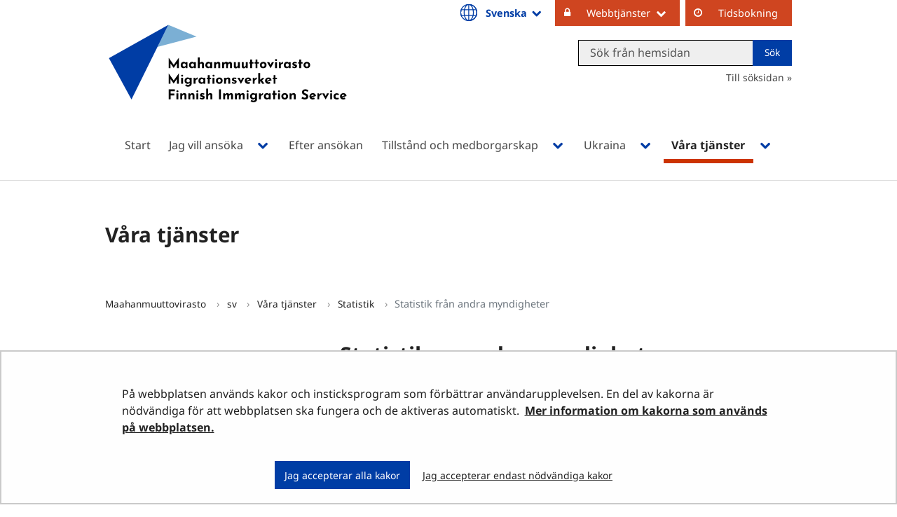

--- FILE ---
content_type: text/html;charset=UTF-8
request_url: https://migri.fi/sv/statistik-fran-andra-myndigheter/-/document_library/WRpp3D4PRCUQ/view/6167192?_com_liferay_document_library_web_portlet_DLPortlet_INSTANCE_WRpp3D4PRCUQ_navigation=home&_com_liferay_document_library_web_portlet_DLPortlet_INSTANCE_WRpp3D4PRCUQ_curFolder=&_com_liferay_document_library_web_portlet_DLPortlet_INSTANCE_WRpp3D4PRCUQ_deltaFolder=&_com_liferay_document_library_web_portlet_DLPortlet_INSTANCE_WRpp3D4PRCUQ_orderByCol=modifiedDate&_com_liferay_document_library_web_portlet_DLPortlet_INSTANCE_WRpp3D4PRCUQ_orderByType=asc&p_r_p_resetCur=false&_com_liferay_document_library_web_portlet_DLPortlet_INSTANCE_WRpp3D4PRCUQ_deltaEntry=75
body_size: 56638
content:
<!doctype html>
<html class="ltr site-theme top-frame" dir="ltr" lang="sv-SE">
 <head> 
  <link rel="alternate" hreflang="en" href="https://migri.fi/en/statistics-by-other-authorities/-/document_library/WRpp3D4PRCUQ/view/6167192?_com_liferay_document_library_web_portlet_DLPortlet_INSTANCE_WRpp3D4PRCUQ_navigation=home&amp;_com_liferay_document_library_web_portlet_DLPortlet_INSTANCE_WRpp3D4PRCUQ_curFolder=&amp;_com_liferay_document_library_web_portlet_DLPortlet_INSTANCE_WRpp3D4PRCUQ_deltaFolder=&amp;_com_liferay_document_library_web_portlet_DLPortlet_INSTANCE_WRpp3D4PRCUQ_orderByCol=modifiedDate&amp;_com_liferay_document_library_web_portlet_DLPortlet_INSTANCE_WRpp3D4PRCUQ_orderByType=asc&amp;p_r_p_resetCur=false&amp;_com_liferay_document_library_web_portlet_DLPortlet_INSTANCE_WRpp3D4PRCUQ_deltaEntry=75"> 
  <link rel="alternate" hreflang="sv" href="https://migri.fi/sv/statistik-fran-andra-myndigheter/-/document_library/WRpp3D4PRCUQ/view/6167192?_com_liferay_document_library_web_portlet_DLPortlet_INSTANCE_WRpp3D4PRCUQ_navigation=home&amp;_com_liferay_document_library_web_portlet_DLPortlet_INSTANCE_WRpp3D4PRCUQ_curFolder=&amp;_com_liferay_document_library_web_portlet_DLPortlet_INSTANCE_WRpp3D4PRCUQ_deltaFolder=&amp;_com_liferay_document_library_web_portlet_DLPortlet_INSTANCE_WRpp3D4PRCUQ_orderByCol=modifiedDate&amp;_com_liferay_document_library_web_portlet_DLPortlet_INSTANCE_WRpp3D4PRCUQ_orderByType=asc&amp;p_r_p_resetCur=false&amp;_com_liferay_document_library_web_portlet_DLPortlet_INSTANCE_WRpp3D4PRCUQ_deltaEntry=75"> 
  <link rel="alternate" hreflang="fi" href="https://migri.fi/muiden-viranomaisten-tilastoja/-/document_library/WRpp3D4PRCUQ/view/6167192?_com_liferay_document_library_web_portlet_DLPortlet_INSTANCE_WRpp3D4PRCUQ_navigation=home&amp;_com_liferay_document_library_web_portlet_DLPortlet_INSTANCE_WRpp3D4PRCUQ_curFolder=&amp;_com_liferay_document_library_web_portlet_DLPortlet_INSTANCE_WRpp3D4PRCUQ_deltaFolder=&amp;_com_liferay_document_library_web_portlet_DLPortlet_INSTANCE_WRpp3D4PRCUQ_orderByCol=modifiedDate&amp;_com_liferay_document_library_web_portlet_DLPortlet_INSTANCE_WRpp3D4PRCUQ_orderByType=asc&amp;p_r_p_resetCur=false&amp;_com_liferay_document_library_web_portlet_DLPortlet_INSTANCE_WRpp3D4PRCUQ_deltaEntry=75"> 
  <title>Statistik från andra myndigheter | Maahanmuuttovirasto</title> 
  <meta http-equiv="X-UA-Compatible" content="IE=edge"> 
  <meta content="initial-scale=1.0, width=device-width" name="viewport"> 
  <meta content="text/html; charset=UTF-8" http-equiv="content-type"> 
  <script data-senna-track="permanent" src="/o/frontend-js-svg4everybody-web/index.js" type="text/javascript"></script> 
  <link href="/documents/5202425/12394585/Favicon+Migri/ac59e4e6-4d42-7479-ea8f-7c6a344ce5ff?t=1562669151321" rel="shortcut icon"> 
  <script data-senna-track="permanent" src="/o/frontend-js-jquery-web/jquery/jquery.min.js" type="text/javascript"></script> 
  <script data-senna-track="permanent" src="/o/frontend-js-jquery-web/jquery/init.js" type="text/javascript"></script> 
  <script data-senna-track="permanent" src="/o/frontend-js-jquery-web/jquery/ajax.js" type="text/javascript"></script> 
  <script data-senna-track="permanent" src="/o/frontend-js-jquery-web/jquery/bootstrap.bundle.min.js" type="text/javascript"></script> 
  <script data-senna-track="permanent" src="/o/frontend-js-jquery-web/jquery/collapsible_search.js" type="text/javascript"></script> 
  <script data-senna-track="permanent" src="/o/frontend-js-jquery-web/jquery/fm.js" type="text/javascript"></script> 
  <script data-senna-track="permanent" src="/o/frontend-js-jquery-web/jquery/form.js" type="text/javascript"></script> 
  <script data-senna-track="permanent" src="/o/frontend-js-jquery-web/jquery/popper.min.js" type="text/javascript"></script> 
  <script data-senna-track="permanent" src="/o/frontend-js-jquery-web/jquery/side_navigation.js" type="text/javascript"></script> 
  <link data-senna-track="permanent" href="/o/frontend-theme-font-awesome-web/css/main.css" rel="stylesheet" type="text/css"> 
  <meta property="og:locale" content="sv_SE"> 
  <meta property="og:locale:alternate" content="fi_FI"> 
  <meta property="og:locale:alternate" content="sv_SE"> 
  <meta property="og:locale:alternate" content="en_US"> 
  <meta property="og:locale:alternate" content="uk_UA"> 
  <meta property="og:site_name" content="Maahanmuuttovirasto"> 
  <meta property="og:title" content="Statistik från andra myndigheter - Maahanmuuttovirasto"> 
  <meta property="og:type" content="website"> 
  <meta property="og:url" content="https://migri.fi/sv/statistik-fran-andra-myndigheter/-/document_library/WRpp3D4PRCUQ/view/6167192"> 
  <meta property="og:image" content="https://migri.fi/documents/5202425/0/Migri%20logo%20somejakoon%20sv.png/9aacf135-65a8-a34d-6c93-e7617913ec96?version=1.0&amp;t=1652856136261&amp;imagePreview=1"> 
  <meta property="og:image:secure_url" content="https://migri.fi/documents/5202425/0/Migri%20logo%20somejakoon%20sv.png/9aacf135-65a8-a34d-6c93-e7617913ec96?version=1.0&amp;t=1652856136261&amp;imagePreview=1"> 
  <meta property="og:image:type" content="image/png"> 
  <meta property="og:image:url" content="https://migri.fi/documents/5202425/0/Migri%20logo%20somejakoon%20sv.png/9aacf135-65a8-a34d-6c93-e7617913ec96?version=1.0&amp;t=1652856136261&amp;imagePreview=1"> 
  <meta property="og:image:height" content="1090"> 
  <meta property="og:image:width" content="1793">  
  <link class="lfr-css-file" data-senna-track="temporary" href="https://migri.fi/o/yja-site-template-theme/css/clay.css?browserId=chrome&amp;themeId=yjasitetemplate_WAR_yjasitetemplatetheme&amp;minifierType=css&amp;languageId=sv_SE&amp;t=1769532612000" id="liferayAUICSS" rel="stylesheet" type="text/css"> 
  <link data-senna-track="temporary" href="/o/frontend-css-web/main.css?browserId=chrome&amp;themeId=yjasitetemplate_WAR_yjasitetemplatetheme&amp;minifierType=css&amp;languageId=sv_SE&amp;t=1699991559480" id="liferayPortalCSS" rel="stylesheet" type="text/css"> 
  <link data-senna-track="temporary" href="/combo?browserId=chrome&amp;minifierType=&amp;themeId=yjasitetemplate_WAR_yjasitetemplatetheme&amp;languageId=sv_SE&amp;com_liferay_asset_publisher_web_portlet_AssetPublisherPortlet_INSTANCE_P6x2013dHmoO:%2Fcss%2Fmain.css&amp;com_liferay_document_library_web_portlet_DLPortlet_INSTANCE_WRpp3D4PRCUQ:%2Fdocument_library%2Fcss%2Fmain.css&amp;com_liferay_journal_content_web_portlet_JournalContentPortlet_INSTANCE_SSKDNE5ODInk:%2Fcss%2Fmain.css&amp;com_liferay_portal_search_web_search_bar_portlet_SearchBarPortlet_INSTANCE_templateSearch:%2Fcss%2Fmain.css&amp;com_liferay_product_navigation_product_menu_web_portlet_ProductMenuPortlet:%2Fcss%2Fmain.css&amp;com_liferay_product_navigation_user_personal_bar_web_portlet_ProductNavigationUserPersonalBarPortlet:%2Fcss%2Fmain.css&amp;com_liferay_site_navigation_menu_web_portlet_SiteNavigationMenuPortlet_INSTANCE_EvX4qMMxVCAa:%2Fcss%2Fmain.css&amp;fi_yja_language_version_tool_web_portlet_LanguageVersionToolSelectionPortlet:%2Fcss%2Fmain.css&amp;fi_yja_sitetemplatesettings_web_SiteTemplateSettingsFooter_WAR_fiyjasitetemplatesettingsweb_INSTANCE_sitetemplateFooter:%2Fcss%2Ffooter.css&amp;fi_yja_sitetemplatesettings_web_SiteTemplateSettingsHeader_WAR_fiyjasitetemplatesettingsweb:%2Fcss%2Fheader.css&amp;t=1769532612000" id="50f12adc" rel="stylesheet" type="text/css"> 
  <script data-senna-track="temporary" type="text/javascript">
	// <![CDATA[
		var Liferay = Liferay || {};

		Liferay.Browser = {
			acceptsGzip: function() {
				return true;
			},

			

			getMajorVersion: function() {
				return 131.0;
			},

			getRevision: function() {
				return '537.36';
			},
			getVersion: function() {
				return '131.0';
			},

			

			isAir: function() {
				return false;
			},
			isChrome: function() {
				return true;
			},
			isEdge: function() {
				return false;
			},
			isFirefox: function() {
				return false;
			},
			isGecko: function() {
				return true;
			},
			isIe: function() {
				return false;
			},
			isIphone: function() {
				return false;
			},
			isLinux: function() {
				return false;
			},
			isMac: function() {
				return true;
			},
			isMobile: function() {
				return false;
			},
			isMozilla: function() {
				return false;
			},
			isOpera: function() {
				return false;
			},
			isRtf: function() {
				return true;
			},
			isSafari: function() {
				return true;
			},
			isSun: function() {
				return false;
			},
			isWebKit: function() {
				return true;
			},
			isWindows: function() {
				return false;
			}
		};

		Liferay.Data = Liferay.Data || {};

		Liferay.Data.ICONS_INLINE_SVG = true;

		Liferay.Data.NAV_SELECTOR = '#navigation';

		Liferay.Data.NAV_SELECTOR_MOBILE = '#navigationCollapse';

		Liferay.Data.isCustomizationView = function() {
			return false;
		};

		Liferay.Data.notices = [
			

			
		];

		Liferay.PortletKeys = {
			DOCUMENT_LIBRARY: 'com_liferay_document_library_web_portlet_DLPortlet',
			DYNAMIC_DATA_MAPPING: 'com_liferay_dynamic_data_mapping_web_portlet_DDMPortlet',
			ITEM_SELECTOR: 'com_liferay_item_selector_web_portlet_ItemSelectorPortlet'
		};

		Liferay.PropsValues = {
			JAVASCRIPT_SINGLE_PAGE_APPLICATION_TIMEOUT: 0,
			NTLM_AUTH_ENABLED: false,
			UPLOAD_SERVLET_REQUEST_IMPL_MAX_SIZE: 3048576000
		};

		Liferay.ThemeDisplay = {

			

			
				getLayoutId: function() {
					return '554';
				},

				

				getLayoutRelativeControlPanelURL: function() {
					return '/sv/group/migri/~/control_panel/manage?p_p_id=com_liferay_document_library_web_portlet_DLPortlet_INSTANCE_WRpp3D4PRCUQ';
				},

				getLayoutRelativeURL: function() {
					return '/sv/statistik-fran-andra-myndigheter';
				},
				getLayoutURL: function() {
					return 'https://migri.fi/sv/statistik-fran-andra-myndigheter';
				},
				getParentLayoutId: function() {
					return '551';
				},
				isControlPanel: function() {
					return false;
				},
				isPrivateLayout: function() {
					return 'false';
				},
				isVirtualLayout: function() {
					return false;
				},
			

			getBCP47LanguageId: function() {
				return 'sv-SE';
			},
			getCanonicalURL: function() {

				

				return 'https\x3a\x2f\x2fmigri\x2efi\x2fstatistik-fran-andra-myndigheter\x2f-\x2fdocument_library\x2fWRpp3D4PRCUQ\x2fview\x2f6167192';
			},
			getCDNBaseURL: function() {
				return 'https://migri.fi';
			},
			getCDNDynamicResourcesHost: function() {
				return '';
			},
			getCDNHost: function() {
				return '';
			},
			getCompanyGroupId: function() {
				return '10197';
			},
			getCompanyId: function() {
				return '10157';
			},
			getDefaultLanguageId: function() {
				return 'fi_FI';
			},
			getDoAsUserIdEncoded: function() {
				return '';
			},
			getLanguageId: function() {
				return 'sv_SE';
			},
			getParentGroupId: function() {
				return '5202425';
			},
			getPathContext: function() {
				return '';
			},
			getPathImage: function() {
				return '/image';
			},
			getPathJavaScript: function() {
				return '/o/frontend-js-web';
			},
			getPathMain: function() {
				return '/sv/c';
			},
			getPathThemeImages: function() {
				return 'https://migri.fi/o/yja-site-template-theme/images';
			},
			getPathThemeRoot: function() {
				return '/o/yja-site-template-theme';
			},
			getPlid: function() {
				return '5677119';
			},
			getPortalURL: function() {
				return 'https://migri.fi';
			},
			getRealUserId: function() {
				return '10161';
			},
			getScopeGroupId: function() {
				return '5202425';
			},
			getScopeGroupIdOrLiveGroupId: function() {
				return '5202425';
			},
			getSessionId: function() {
				return '';
			},
			getSiteAdminURL: function() {
				return 'https://migri.fi/group/migri/~/control_panel/manage?p_p_lifecycle=0&p_p_state=maximized&p_p_mode=view';
			},
			getSiteGroupId: function() {
				return '5202425';
			},
			getURLControlPanel: function() {
				return '/sv/group/control_panel?refererPlid=5677119';
			},
			getURLHome: function() {
				return 'https\x3a\x2f\x2fmigri\x2efi\x2f';
			},
			getUserEmailAddress: function() {
				return '';
			},
			getUserId: function() {
				return '10161';
			},
			getUserName: function() {
				return '';
			},
			isAddSessionIdToURL: function() {
				return false;
			},
			isImpersonated: function() {
				return false;
			},
			isSignedIn: function() {
				return false;
			},

			isStagedPortlet: function() {
				
					
						return true;
					
					
			},

			isStateExclusive: function() {
				return false;
			},
			isStateMaximized: function() {
				return false;
			},
			isStatePopUp: function() {
				return false;
			}
		};

		var themeDisplay = Liferay.ThemeDisplay;

		Liferay.AUI = {

			

			getAvailableLangPath: function() {
				return 'available_languages.jsp?browserId=chrome&themeId=yjasitetemplate_WAR_yjasitetemplatetheme&colorSchemeId=01&languageId=sv_SE&t=1769677424755';
			},
			getCombine: function() {
				return false;
			},
			getComboPath: function() {
				return '/combo/?browserId=chrome&minifierType=&languageId=sv_SE&t=1769539730750&';
			},
			getDateFormat: function() {
				return '%Y-%m-%d';
			},
			getEditorCKEditorPath: function() {
				return '/o/frontend-editor-ckeditor-web';
			},
			getFilter: function() {
				var filter = 'raw';

				
					

				return filter;
			},
			getFilterConfig: function() {
				var instance = this;

				var filterConfig = null;

				if (!instance.getCombine()) {
					filterConfig = {
						replaceStr: '.js' + instance.getStaticResourceURLParams(),
						searchExp: '\\.js$'
					};
				}

				return filterConfig;
			},
			getJavaScriptRootPath: function() {
				return '/o/frontend-js-web';
			},
			getLangPath: function() {
				return 'aui_lang.jsp?browserId=chrome&themeId=yjasitetemplate_WAR_yjasitetemplatetheme&colorSchemeId=01&languageId=sv_SE&t=1769539730750';
			},
			getPortletRootPath: function() {
				return '/html/portlet';
			},
			getStaticResourceURLParams: function() {
				return '?browserId=chrome&minifierType=&languageId=sv_SE&t=1769539730750';
			}
		};

		Liferay.authToken = '1WyUZvhz';

		

		Liferay.currentURL = '\x2fsv\x2fstatistik-fran-andra-myndigheter\x2f-\x2fdocument_library\x2fWRpp3D4PRCUQ\x2fview\x2f6167192\x3f_com_liferay_document_library_web_portlet_DLPortlet_INSTANCE_WRpp3D4PRCUQ_navigation\x3dhome\x26_com_liferay_document_library_web_portlet_DLPortlet_INSTANCE_WRpp3D4PRCUQ_curFolder\x3d\x26_com_liferay_document_library_web_portlet_DLPortlet_INSTANCE_WRpp3D4PRCUQ_deltaFolder\x3d\x26_com_liferay_document_library_web_portlet_DLPortlet_INSTANCE_WRpp3D4PRCUQ_orderByCol\x3dmodifiedDate\x26_com_liferay_document_library_web_portlet_DLPortlet_INSTANCE_WRpp3D4PRCUQ_orderByType\x3dasc\x26p_r_p_resetCur\x3dfalse\x26_com_liferay_document_library_web_portlet_DLPortlet_INSTANCE_WRpp3D4PRCUQ_deltaEntry\x3d75';
		Liferay.currentURLEncoded = '\x252Fsv\x252Fstatistik-fran-andra-myndigheter\x252F-\x252Fdocument_library\x252FWRpp3D4PRCUQ\x252Fview\x252F6167192\x253F_com_liferay_document_library_web_portlet_DLPortlet_INSTANCE_WRpp3D4PRCUQ_navigation\x253Dhome\x2526_com_liferay_document_library_web_portlet_DLPortlet_INSTANCE_WRpp3D4PRCUQ_curFolder\x253D\x2526_com_liferay_document_library_web_portlet_DLPortlet_INSTANCE_WRpp3D4PRCUQ_deltaFolder\x253D\x2526_com_liferay_document_library_web_portlet_DLPortlet_INSTANCE_WRpp3D4PRCUQ_orderByCol\x253DmodifiedDate\x2526_com_liferay_document_library_web_portlet_DLPortlet_INSTANCE_WRpp3D4PRCUQ_orderByType\x253Dasc\x2526p_r_p_resetCur\x253Dfalse\x2526_com_liferay_document_library_web_portlet_DLPortlet_INSTANCE_WRpp3D4PRCUQ_deltaEntry\x253D75';
	// ]]>
</script> 
  <script src="/o/js_loader_config?t=1769539719480" type="text/javascript"></script> 
  <script data-senna-track="permanent" src="/o/frontend-js-aui-web/aui/aui/aui.js" type="text/javascript"></script> 
  <script data-senna-track="permanent" src="/o/frontend-js-aui-web/liferay/modules.js" type="text/javascript"></script> 
  <script data-senna-track="permanent" src="/o/frontend-js-aui-web/liferay/aui_sandbox.js" type="text/javascript"></script> 
  <script data-senna-track="permanent" src="/o/frontend-js-aui-web/aui/attribute-base/attribute-base.js" type="text/javascript"></script> 
  <script data-senna-track="permanent" src="/o/frontend-js-aui-web/aui/attribute-complex/attribute-complex.js" type="text/javascript"></script> 
  <script data-senna-track="permanent" src="/o/frontend-js-aui-web/aui/attribute-core/attribute-core.js" type="text/javascript"></script> 
  <script data-senna-track="permanent" src="/o/frontend-js-aui-web/aui/attribute-observable/attribute-observable.js" type="text/javascript"></script> 
  <script data-senna-track="permanent" src="/o/frontend-js-aui-web/aui/attribute-extras/attribute-extras.js" type="text/javascript"></script> 
  <script data-senna-track="permanent" src="/o/frontend-js-aui-web/aui/event-custom-base/event-custom-base.js" type="text/javascript"></script> 
  <script data-senna-track="permanent" src="/o/frontend-js-aui-web/aui/event-custom-complex/event-custom-complex.js" type="text/javascript"></script> 
  <script data-senna-track="permanent" src="/o/frontend-js-aui-web/aui/oop/oop.js" type="text/javascript"></script> 
  <script data-senna-track="permanent" src="/o/frontend-js-aui-web/aui/aui-base-lang/aui-base-lang.js" type="text/javascript"></script> 
  <script data-senna-track="permanent" src="/o/frontend-js-aui-web/liferay/dependency.js" type="text/javascript"></script> 
  <script data-senna-track="permanent" src="/o/frontend-js-aui-web/liferay/util.js" type="text/javascript"></script> 
  <script data-senna-track="permanent" src="/o/frontend-js-web/loader/config.js" type="text/javascript"></script> 
  <script data-senna-track="permanent" src="/o/frontend-js-web/loader/loader.js" type="text/javascript"></script> 
  <script data-senna-track="permanent" src="/o/frontend-js-web/liferay/dom_task_runner.js" type="text/javascript"></script> 
  <script data-senna-track="permanent" src="/o/frontend-js-web/liferay/events.js" type="text/javascript"></script> 
  <script data-senna-track="permanent" src="/o/frontend-js-web/liferay/lazy_load.js" type="text/javascript"></script> 
  <script data-senna-track="permanent" src="/o/frontend-js-web/liferay/liferay.js" type="text/javascript"></script> 
  <script data-senna-track="permanent" src="/o/frontend-js-web/liferay/global.bundle.js" type="text/javascript"></script> 
  <script data-senna-track="permanent" src="/o/frontend-js-web/liferay/portlet.js" type="text/javascript"></script> 
  <script data-senna-track="permanent" src="/o/frontend-js-web/liferay/workflow.js" type="text/javascript"></script> 
  <script data-senna-track="temporary" src="/o/js_bundle_config?t=1769539731731" type="text/javascript"></script> 
  <script data-senna-track="temporary" type="text/javascript">
	// <![CDATA[
		
			
				
		

		

		
	// ]]>
</script> 
  <!--Snoobi siteanalytics V2.0--> 
   
  <meta name="google-site-verification" content="9ErTC4fVdwAw4ziqqD8I0cguVXAiKIk3PHwuflZWZ48"> 
  <meta name="google-site-verification" content="Lkc4RuMBHCiAWWEOApCvwzkAOgdZoBt7TKFrXWmPqvY"> 
  <meta name="yandex-verification" content="abb8d1fceb25f214"> 
  <link data-senna-track="temporary" href="https://migri.fi/o/document-library-opener-google-drive-web/css/document_library.css?browserId=chrome&amp;themeId=yjasitetemplate_WAR_yjasitetemplatetheme&amp;minifierType=css&amp;languageId=sv_SE&amp;t=1769532612000" rel="stylesheet" type="text/css"> 
  <link data-senna-track="temporary" href="https://migri.fi/o/document-library-opener-one-drive-web/css/document_library.css?browserId=chrome&amp;themeId=yjasitetemplate_WAR_yjasitetemplatetheme&amp;minifierType=css&amp;languageId=sv_SE&amp;t=1769532612000" rel="stylesheet" type="text/css"> 
  <link class="lfr-css-file" data-senna-track="temporary" href="https://migri.fi/o/yja-site-template-theme/css/main.css?browserId=chrome&amp;themeId=yjasitetemplate_WAR_yjasitetemplatetheme&amp;minifierType=css&amp;languageId=sv_SE&amp;t=1769532612000" id="liferayThemeCSS" rel="stylesheet" type="text/css"> 
  <style data-senna-track="temporary" type="text/css">
		.site-theme.top-frame #main-content{
padding: 0 !important;
width: 100%;
}
.site-theme.top-frame #main-content > .portlet-layout.row{
margin: 0 !important
}
.site-theme.top-frame #main-content > .portlet-layout.row > .col-12{
padding: 0 !important;
}
.site-theme.top-frame #banner nav ul[role="menubar"] a {
    padding-top: 7px !important;
    padding-bottom: 10px !important;
}
.top-frame body #main-content li{
line-height: 20px;
}
.top-frame body .heroCards p{
line-height: 20px;
}
/* .top-frame .haluan-hakea__category-list__category-wrapper.calcMe_3{
width: 100%;
} */
.top-frame .hed-section.portlet-title.portlet-title-text{
max-width: none;
}
.top-frame .feed__image{
width: 100%;
}
.top-frame #main-content img{
max-width: 100%;
}
.top-frame .portlet-boundary .portlet .portlet-header h3.portlet-title-text{
    margin-bottom: 1.25rem;
}
	</style> 
  <style data-senna-track="temporary" type="text/css">

		

			

		

			

		

			

				

					

#p_p_id_com_liferay_asset_publisher_web_portlet_AssetPublisherPortlet_INSTANCE_P6x2013dHmoO_ .portlet-content {

}




				

			

		

			

		

			

		

			

		

			

		

			

		

			

		

			

		

			

		

			

		

			

		

			

		

			

				

					

#p_p_id_com_liferay_document_library_web_portlet_DLPortlet_INSTANCE_WRpp3D4PRCUQ_ .portlet-content {

}




				

			

		

			

		

			

		

			

		

	</style> 
  <style>
/* Publication Theme Mobile navigation */
.yja-publication .yja-mobile-navigation { display: none; }
/* YJAOM-815 */
.top-frame .has-control-menu.controls-visible .portlet-asset-publisher .portlet-topper{
    z-index: 3;
}

/* YJAY-3881  */
.chrome .input-group .btn:focus, .chrome .input-group .form-control:focus {
    z-index: inherit;
}

/* SD-30779 */ 
*[lang="ar_SA"], *[lang="ar-SA"], *[lang="ar-SA"] *{ direction: rtl !important; }


/* YJALR71-2924 */
.controls-visible.signed-in .portlet-column-content.empty {min-height: 50px;margin-bottom: 10px;border: 1px dashed #d1d1d1;}

/* YJAVNK-1622 */
.has-control-menu .lfr-add-panel.open-admin-panel.sidenav-menu-slider{
    width: 500px !important;
}
.has-control-menu .lfr-admin-panel.sidenav-menu-slider .product-menu{
    width: 500px !important;
} 

</style> 
  <script>
    /* YJAY-1778 */
    (function () {
        window.YjaSearcher = window.YjaSearcher || {};
        window.YjaSearcher.encodeInput = window.YjaSearcher.encodeInput || function (userInput) {
            return encodeURIComponent(userInput).trim()
                .replace(/%2[f|F]/g, '/')
                .replace(/%5[c|C]/g, '%20')
                .replace(",", "%2C")
                .replace("\"", "%22")
                .replace("!", "%21")
                .replace("&", "%26")
                .replace("'", "%27")
                .replace('(', '%28')
                .replace(')', '%29');
        };

        window.YjaSearcher.readInput = window.YjaSearcher.readInput || function (input) {
            input = input || '';
            if (('' + input).trim().indexOf('#') < 0) {
                input = '#' + input;
            }
            var keywords = $(input).val();
            keywords = window.YjaSearcher.encodeInput(keywords);
            return keywords;
        };

        window.YjaSearcher.submitSearchForm = window.YjaSearcher.submitSearchForm || function (input) {
            var keywords = window.YjaSearcher.readInput(input);
            var formSearchUrl = window.YjaSearcher.formSearchUrl;
            if (formSearchUrl && keywords) {
                document.location.href = formSearchUrl + "?q=" + keywords;
            }
        };
    })();
</script> 
  <style data-senna-track="temporary" type="text/css">
</style> 
  <link data-senna-track="permanent" href="https://migri.fi/combo?browserId=chrome&amp;minifierType=css&amp;languageId=sv_SE&amp;t=1769539707013&amp;/o/yja-common-ui-theme-contributor/css/yja-common-ui.css" rel="stylesheet" type="text/css"> 
  <script data-senna-track="permanent" src="https://migri.fi/o/yja-common-ui-theme-contributor/js/yja-common-ui.js?browserId=chrome&amp;languageId=sv_SE&amp;t=1769539707013" type="text/javascript"></script> 
  <script type="text/javascript">
// <![CDATA[
Liferay.on(
	'ddmFieldBlur', function(event) {
		if (window.Analytics) {
			Analytics.send(
				'fieldBlurred',
				'Form',
				{
					fieldName: event.fieldName,
					focusDuration: event.focusDuration,
					formId: event.formId,
					formPageTitle: event.formPageTitle,
					page: event.page,
					title: event.title
				}
			);
		}
	}
);

Liferay.on(
	'ddmFieldFocus', function(event) {
		if (window.Analytics) {
			Analytics.send(
				'fieldFocused',
				'Form',
				{
					fieldName: event.fieldName,
					formId: event.formId,
					formPageTitle: event.formPageTitle,
					page: event.page,
					title: event.title
				}
			);
		}
	}
);

Liferay.on(
	'ddmFormPageShow', function(event) {
		if (window.Analytics) {
			Analytics.send(
				'pageViewed',
				'Form',
				{
					formId: event.formId,
					formPageTitle: event.formPageTitle,
					page: event.page,
					title: event.title
				}
			);
		}
	}
);

Liferay.on(
	'ddmFormSubmit', function(event) {
		if (window.Analytics) {
			Analytics.send(
				'formSubmitted',
				'Form',
				{
					formId: event.formId
				}
			);
		}
	}
);

Liferay.on(
	'ddmFormView', function(event) {
		if (window.Analytics) {
			Analytics.send(
				'formViewed',
				'Form',
				{
					formId: event.formId,
					title: event.title
				}
			);
		}
	}
);
// ]]>
</script> 
  <script data-senna-track="temporary" type="text/javascript">
	if (window.Analytics) {
		window._com_liferay_document_library_analytics_isViewFileEntry = false;
	}
</script> 
  <link rel="stylesheet" href="/o/fi.yja.sitetemplatesettings.web/support/5202425/1766047536854.css"> 
  <link rel="stylesheet" href="    /o/common-ui-resources/standalone/font-awesome-4.7.0/css/font-awesome.min.css?t=1668424256000
"> 
  <meta name="twitter:card" content="summary_large_image"> 
  <meta name="twitter:title" content="Statistik från andra myndigheter | Maahanmuuttovirasto"> 
  <meta name="twitter:description" content=""> 
  <meta name="twitter:image" content="https://migri.fi/documents/5202425/0/Migri+logo+somejakoon+sv.png/9aacf135-65a8-a34d-6c93-e7617913ec96?t=1652856136261&amp;imagePreview=1"> 
  <link rel="stylesheet" href="/o/common-ui-resources/standalone/a11y/css/main.css?browserId=chrome&amp;themeId=yjasitetemplate_WAR_yjasitetemplatetheme&amp;minifierType=css&amp;languageId=sv_SE&amp;t=1769532612000
"> 
  <link rel="stylesheet" href="/o/common-ui-resources/standalone/mobile-navigation/css/main.css?browserId=chrome&amp;themeId=yjasitetemplate_WAR_yjasitetemplatetheme&amp;minifierType=css&amp;languageId=sv_SE&amp;t=1769532612000
"> 
  <link rel="stylesheet" href="/o/common-ui-resources/standalone/owl/css/owl.carousel.min.css?browserId=chrome&amp;themeId=yjasitetemplate_WAR_yjasitetemplatetheme&amp;minifierType=css&amp;languageId=sv_SE&amp;t=1769532612000
"> 
  <link rel="stylesheet" type="text/css" href="/o/yja-cookie-consent-web/css/main.css?browserId=chrome&amp;themeId=yjasitetemplate_WAR_yjasitetemplatetheme&amp;minifierType=css&amp;languageId=sv_SE&amp;t=1769532612000"> 
 </head> 
 <body class="chrome controls-visible  yui3-skin-sam signed-out public-page site extranet-user  sv" itemscope itemtype="http://schema.org/WebPage"> 
  <a href="#content-main" id="skip-to-maincontent">Hoppa till innehåll</a> 
  <script>var YjaSearcher = YjaSearcher || {};
YjaSearcher.formSearchUrl = '/sok';</script> 
  <div class="bg-image"></div> 
  <div class="page-wrapper"> 
   <header id="banner" role="banner"> 
    <div id="heading"> 
     <div class="portlet-boundary portlet-boundary_fi_yja_sitetemplatesettings_web_SiteTemplateSettingsHeader_WAR_fiyjasitetemplatesettingsweb_  portlet-static portlet-static-end portlet-barebone yja-site-template-settings-header-portlet " id="p_p_id_fi_yja_sitetemplatesettings_web_SiteTemplateSettingsHeader_WAR_fiyjasitetemplatesettingsweb_"> 
      <span id="p_fi_yja_sitetemplatesettings_web_SiteTemplateSettingsHeader_WAR_fiyjasitetemplatesettingsweb"></span> 
      <section class="portlet" id="portlet_fi_yja_sitetemplatesettings_web_SiteTemplateSettingsHeader_WAR_fiyjasitetemplatesettingsweb"> 
       <a id="aineisto-fi_yja_sitetemplatesettings_web_SiteTemplateSettingsHeader_WAR_fiyjasitetemplatesettingsweb" name="aineisto-fi_yja_sitetemplatesettings_web_SiteTemplateSettingsHeader_WAR_fiyjasitetemplatesettingsweb" class="yja-anchor-elements"></a> 
       <div class="portlet-content"> 
        <div class="autofit-float autofit-row portlet-header "> 
         <div class="autofit-col autofit-col-end"> 
          <div class="autofit-section"> 
          </div> 
         </div> 
        </div> 
        <div class=" portlet-content-container"> 
         <div class="portlet-body"> 
          <div class="header-top-bar hasLangDrowpdown"> 
           <div class="layout-wrapper-wide-container"> 
            <div class="header-top-bar-links-lang" role="navigation" aria-label="Språkval"> 
             <div class="portlet-boundary portlet-boundary_fi_yja_language_version_tool_web_portlet_LanguageVersionToolSelectionPortlet_  portlet-static portlet-static-end portlet-barebone language-version-selection-portlet " id="p_p_id_fi_yja_language_version_tool_web_portlet_LanguageVersionToolSelectionPortlet_"> 
              <span id="p_fi_yja_language_version_tool_web_portlet_LanguageVersionToolSelectionPortlet"></span> 
              <section class="portlet" id="portlet_fi_yja_language_version_tool_web_portlet_LanguageVersionToolSelectionPortlet"> 
               <a id="aineisto-fi_yja_language_version_tool_web_portlet_LanguageVersionToolSelectionPortlet" name="aineisto-fi_yja_language_version_tool_web_portlet_LanguageVersionToolSelectionPortlet" class="yja-anchor-elements"></a> 
               <div class="portlet-content"> 
                <div class="autofit-float autofit-row portlet-header "> 
                 <div class="autofit-col autofit-col-end"> 
                  <div class="autofit-section"> 
                  </div> 
                 </div> 
                </div> 
                <div class=" portlet-content-container"> 
                 <div class="portlet-body"> 
                  <ul aria-label="Välj webbplatsens språk" class="sv" id="languageSelectionMenu"> 
                   <li class="fi" lang="fi"><a href="https://migri.fi/muiden-viranomaisten-tilastoja/-/document_library/WRpp3D4PRCUQ/view/6167192?_com_liferay_document_library_web_portlet_DLPortlet_INSTANCE_WRpp3D4PRCUQ_navigation=home&amp;_com_liferay_document_library_web_portlet_DLPortlet_INSTANCE_WRpp3D4PRCUQ_curFolder=&amp;_com_liferay_document_library_web_portlet_DLPortlet_INSTANCE_WRpp3D4PRCUQ_deltaFolder=&amp;_com_liferay_document_library_web_portlet_DLPortlet_INSTANCE_WRpp3D4PRCUQ_orderByCol=modifiedDate&amp;_com_liferay_document_library_web_portlet_DLPortlet_INSTANCE_WRpp3D4PRCUQ_orderByType=asc&amp;p_r_p_resetCur=false&amp;_com_liferay_document_library_web_portlet_DLPortlet_INSTANCE_WRpp3D4PRCUQ_deltaEntry=75"><span class="sr-only">Valitse kieli</span> Suomi</a></li> 
                   <li class="sv" lang="sv"><a href="https://migri.fi/sv/statistik-fran-andra-myndigheter/-/document_library/WRpp3D4PRCUQ/view/6167192?_com_liferay_document_library_web_portlet_DLPortlet_INSTANCE_WRpp3D4PRCUQ_navigation=home&amp;_com_liferay_document_library_web_portlet_DLPortlet_INSTANCE_WRpp3D4PRCUQ_curFolder=&amp;_com_liferay_document_library_web_portlet_DLPortlet_INSTANCE_WRpp3D4PRCUQ_deltaFolder=&amp;_com_liferay_document_library_web_portlet_DLPortlet_INSTANCE_WRpp3D4PRCUQ_orderByCol=modifiedDate&amp;_com_liferay_document_library_web_portlet_DLPortlet_INSTANCE_WRpp3D4PRCUQ_orderByType=asc&amp;p_r_p_resetCur=false&amp;_com_liferay_document_library_web_portlet_DLPortlet_INSTANCE_WRpp3D4PRCUQ_deltaEntry=75"><span class="sr-only">Välj språket</span> Svenska</a></li> 
                   <li class="en" lang="en"><a href="https://migri.fi/en/statistics-by-other-authorities/-/document_library/WRpp3D4PRCUQ/view/6167192?_com_liferay_document_library_web_portlet_DLPortlet_INSTANCE_WRpp3D4PRCUQ_navigation=home&amp;_com_liferay_document_library_web_portlet_DLPortlet_INSTANCE_WRpp3D4PRCUQ_curFolder=&amp;_com_liferay_document_library_web_portlet_DLPortlet_INSTANCE_WRpp3D4PRCUQ_deltaFolder=&amp;_com_liferay_document_library_web_portlet_DLPortlet_INSTANCE_WRpp3D4PRCUQ_orderByCol=modifiedDate&amp;_com_liferay_document_library_web_portlet_DLPortlet_INSTANCE_WRpp3D4PRCUQ_orderByType=asc&amp;p_r_p_resetCur=false&amp;_com_liferay_document_library_web_portlet_DLPortlet_INSTANCE_WRpp3D4PRCUQ_deltaEntry=75"><span class="sr-only">Select language</span> English</a></li> 
                   <li class="uk" lang="uk"><a rel="nofollow" href="https://migri.fi/uk/?p_p_id=fi_yja_language_version_tool_web_portlet_LanguageVersionToolMissingNotificationPortlet&amp;_fi_yja_language_version_tool_web_portlet_LanguageVersionToolMissingNotificationPortlet_missingLanguageVersion=1/-/document_library/WRpp3D4PRCUQ/view/6167192&amp;_com_liferay_document_library_web_portlet_DLPortlet_INSTANCE_WRpp3D4PRCUQ_navigation=home&amp;_com_liferay_document_library_web_portlet_DLPortlet_INSTANCE_WRpp3D4PRCUQ_curFolder=&amp;_com_liferay_document_library_web_portlet_DLPortlet_INSTANCE_WRpp3D4PRCUQ_deltaFolder=&amp;_com_liferay_document_library_web_portlet_DLPortlet_INSTANCE_WRpp3D4PRCUQ_orderByCol=modifiedDate&amp;_com_liferay_document_library_web_portlet_DLPortlet_INSTANCE_WRpp3D4PRCUQ_orderByType=asc&amp;p_r_p_resetCur=false&amp;_com_liferay_document_library_web_portlet_DLPortlet_INSTANCE_WRpp3D4PRCUQ_deltaEntry=75"><span class="sr-only">language-version-selection.select-language.uk</span> language-version-admin.language-uk-UA</a></li> 
                  </ul> 
                  <div class="yja-metacontent" hidden> 
                  </div> 
                  <div class="yja-metacontent" hidden> 
                  </div> 
                  <div class="yja-metacontent" hidden> 
                  </div> 
                 </div> 
                </div> 
               </div> 
              </section> 
             </div> 
            </div> 
            <div class="header-top-bar-links-right"> 
             <div> 
              <ul> 
               <li><button>Webbtjänster</button> 
                <ul> 
                 <li><a href="https://enterfinland.fi/eServices" target="_blank" class="yja-external-link">Privatpersoner</a></li> 
                 <li><a href="https://enterfinland.fi/eServices/home/employer" target="_blank" class="yja-external-link">Arbetsgivare</a></li> 
                 <li><a href="https://enterfinland.fi/eServices/home/advisor" target="_blank" class="yja-external-link">Biträden och företrädare</a></li> 
                </ul></li> 
               <li><a href="https://migri.vihta.com" target="_blank" class="yja-external-link">Tidsbokning</a></li> 
              </ul> 
              <div class="yja-meta-content-info"> 
              </div> 
             </div> 
            </div> 
           </div> 
          </div> 
          <div class="layout-wrapper-wide-container"> 
           <div class="row header-row"> 
            <div class="col col-md-7 header-top-left-cell"> 
             <a class="logo" href="/sv" aria-label="Återgå till startsidan för Maahanmuuttovirasto-webbplatsen "> <img src="/documents/5202425/12394585/MIGRI_logo_RGB_opt.svg/c2647bfc-34d0-b844-5a85-2e6681102034?t=1551072686000" alt="Maahanmuuttovirasto"> </a> 
            </div> 
            <div class="col col-md-5 header-top-right-cell text-right hasLangDrowpdown"> 
             <div class="header-top-right-area"> 
              <!-- if showTopBar is true, don't show language selection here but instead in the top bar --> 
              <form class="search-form" action="/sok?q=" onsubmit="YjaSearcher.submitSearchForm('_fi_yja_sitetemplatesettings_web_SiteTemplateSettingsHeader_WAR_fiyjasitetemplatesettingsweb_search-keywords'); return false;"> 
               <div class="input-group"> 
                <label class="sr-only" for="_fi_yja_sitetemplatesettings_web_SiteTemplateSettingsHeader_WAR_fiyjasitetemplatesettingsweb_search-keywords">Search from website</label> 
                <input type="search" id="_fi_yja_sitetemplatesettings_web_SiteTemplateSettingsHeader_WAR_fiyjasitetemplatesettingsweb_search-keywords" name="keywords" class="search-query form-control" placeholder="Sök från hemsidan"> 
                <div class="input-group-append"> 
                 <input onclick="YjaSearcher.submitSearchForm('_fi_yja_sitetemplatesettings_web_SiteTemplateSettingsHeader_WAR_fiyjasitetemplatesettingsweb_search-keywords'); return false;" class="btn btn-small btn-default search-form_submit" type="submit" value="Sök"> 
                </div> 
               </div> 
              </form> 
              <a href="/sok" class="header-advanced-search-link">Till söksidan</a> 
             </div> 
            </div> 
           </div> 
          </div> 
          <style data-senna-track="temporary">
			:root {
			
				--yja-menu-overlay-background: #003da5;
			
			
				--yja-menu-link-color:#ffffff;
			
			
				--yja-menu-border-color: #ffffff;
			
			}
		</style> 
         </div> 
        </div> 
       </div> 
      </section> 
     </div> 
    </div> 
    <div class="d-block d-md-none mobile-menu-actions visible-phone" data-menu-position="right"> 
     <button class="menu-icon mmenu-toggler" id="mmenu-open-panel" aria-expanded="false" aria-haspopup="true"> <span role="presentation" class="icon-reorder" aria-hidden="true"></span> <span>Meny</span> </button> 
    </div> 
    <nav class="sort-pages modify-pages main-nav d-none d-md-block a11y-navigation" data-focus-target="ul" aria-label="Huvudnavigering"> 
     <ul class="a11y-nav site-theme__navigation" id="a11y-nav-root"> 
      <li class="a11y-nav__item a11y-nav__item" id="layout_386"><a href="https://migri.fi/sv/start"> <span>Start</span> </a></li> 
      <li class="a11y-nav__item a11y-nav__item has-children" id="layout_388"><a href="https://migri.fi/sv/jag-vill-ansoka"> <span>Jag vill ansöka</span> </a> <button id="megamenu-388-toggle" data-layout-id="388" class="a11y-toggler js-toggle-special-nav" aria-haspopup="true" aria-expanded="false"> <span class="sr-only a11y-nav__toggle_text"> Öppna undermenyn </span> <span class="sr-only">, Jag vill ansöka</span> <span role="presentation" class="icon icon-plus "></span> </button> 
       <div class="a11y-nav__sub d-none" id="megamenu-388-dropdown" data-layout-id="388" aria-hidden="true"> 
        <ul class="site-theme__navigation--sub child-menu a11y-navgroup" id="a11y-subnav__388" tabindex="-1" aria-label="Jag vill ansöka, undersidor"> 
         <li class="a11y-nav__item " id="layout_567"><a href="https://migri.fi/sv/jag-vill-komma-till-finland">Jag vill komma till Finland</a></li> 
         <li class="a11y-nav__item " id="layout_568"><a href="https://migri.fi/sv/jag-ska-besoka-finland">Jag ska besöka Finland</a></li> 
         <li class="a11y-nav__item " id="layout_404"><a href="https://migri.fi/sv/jag-vill-ansoka-om-uppehallstillstand">Jag vill ansöka om uppehållstillstånd</a></li> 
         <li class="a11y-nav__item " id="layout_2659"><a href="https://migri.fi/sv/jag-vill-ansoka-genom-expressfilen">Jag vill ansöka genom expressfilen</a></li> 
         <li class="a11y-nav__item " id="layout_414"><a href="https://migri.fi/sv/jag-vill-forlanga-mitt-uppehallstillstand">Jag vill förlänga mitt uppehållstillstånd</a></li> 
         <li class="a11y-nav__item " id="layout_406"><a href="https://migri.fi/sv/jag-ar-eu-medborgare-eller-familjemedlem">Jag är EU-medborgare eller en familjemedlem till en EU-medborgare</a></li> 
         <li class="a11y-nav__item " id="layout_412"><a href="https://migri.fi/sv/jag-ar-medborgare-i-ett-nordiskt-land">Jag är medborgare i ett nordiskt land</a></li> 
         <li class="a11y-nav__item " id="layout_415"><a href="https://migri.fi/sv/jag-vill-bli-finsk-medborgare">Jag vill bli finsk medborgare</a></li> 
         <li class="a11y-nav__item " id="layout_1892"><a href="https://migri.fi/sv/sv/jag-vill-ansoka/brexit">Brexit</a></li> 
        </ul> 
       </div></li> 
      <li class="a11y-nav__item a11y-nav__item" id="layout_389"><a href="https://migri.fi/sv/efter-ansokan"> <span>Efter ansökan</span> </a></li> 
      <li class="a11y-nav__item a11y-nav__item has-children" id="layout_390"><a href="https://migri.fi/sv/tillstand-och-medborgarskap"> <span>Tillstånd och medborgarskap</span> </a> <button id="megamenu-390-toggle" data-layout-id="390" class="a11y-toggler js-toggle-special-nav" aria-haspopup="true" aria-expanded="false"> <span class="sr-only a11y-nav__toggle_text"> Öppna undermenyn </span> <span class="sr-only">, Tillstånd och medborgarskap</span> <span role="presentation" class="icon icon-plus "></span> </button> 
       <div class="a11y-nav__sub d-none" id="megamenu-390-dropdown" data-layout-id="390" aria-hidden="true"> 
        <ul class="site-theme__navigation--sub child-menu a11y-navgroup" id="a11y-subnav__390" tabindex="-1" aria-label="Tillstånd och medborgarskap, undersidor"> 
         <li class="a11y-nav__item " id="layout_572"><a href="https://migri.fi/sv/uppehallstillstand">Uppehållstillstånd</a></li> 
         <li class="a11y-nav__item " id="layout_818"><a href="https://migri.fi/sv/eu-medborgare">EU-medborgare</a></li> 
         <li class="a11y-nav__item " id="layout_846"><a href="https://migri.fi/sv/finskt-medborgarskap">Finskt medborgarskap</a></li> 
         <li class="a11y-nav__item " id="layout_945"><a href="https://migri.fi/sv/asyl-i-finland">Asyl i Finland</a></li> 
         <li class="a11y-nav__item " id="layout_1445"><a href="https://migri.fi/sv/brexit/sv">Brexit</a></li> 
         <li class="a11y-nav__item " id="layout_1162"><a href="https://migri.fi/sv/resedokument">Resedokument</a></li> 
         <li class="a11y-nav__item " id="layout_1175"><a href="https://migri.fi/sv/forsorjningsforutsattning">Försörjningsförutsättning</a></li> 
         <li class="a11y-nav__item " id="layout_1774"><a href="https://migri.fi/sv/utlamnande-av-uppgifter-for-vetenskaplig-forskning">Utlämnande av uppgifter för vetenskaplig forskning</a></li> 
         <li class="a11y-nav__item " id="layout_2420"><a href="https://migri.fi/sv/inkomstregistret">Inkomstregistret</a></li> 
         <li class="a11y-nav__item " id="layout_1166"><a href="https://migri.fi/sv/behandling-av-ansokan">Behandling av ansökan</a></li> 
         <li class="a11y-nav__item " id="layout_1178"><a href="https://migri.fi/sv/tillaggsutredningar-och-meddela-andringar">Lämna in tilläggsutredningar och meddela ändringar</a></li> 
         <li class="a11y-nav__item " id="layout_1188"><a href="https://migri.fi/sv/begaran-och-intyg">Begäranden och intyg</a></li> 
         <li class="a11y-nav__item " id="layout_1192"><a href="https://migri.fi/sv/lagstiftning">Lagstiftning</a></li> 
         <li class="a11y-nav__item " id="layout_2677"><a href="https://migri.fi/sv/tillampningsanvisningar">Tillämpningsanvisningar</a></li> 
         <li class="a11y-nav__item " id="layout_1193"><a href="https://migri.fi/sv/delgivande-av-beslut">Delgivande av beslut</a></li> 
         <li class="a11y-nav__item " id="layout_1197"><a href="https://migri.fi/sv/andringssokande-och-overklagande">Ändringssökande och överklagande</a></li> 
         <li class="a11y-nav__item " id="layout_2645"><a href="https://migri.fi/sv/allmanna-forfarandebestammelser">Allmänna förfarandebestämmelser</a></li> 
         <li class="a11y-nav__item " id="layout_1201"><a href="https://migri.fi/sv/aterkallande-av-tillstand">Återkallande av tillstånd</a></li> 
         <li class="a11y-nav__item " id="layout_1202"><a href="https://migri.fi/sv/avvisning-utvisning-och-meddelande-av-inreseforbud">Avvisning, utvisning och meddelande av inreseförbud</a></li> 
         <li class="a11y-nav__item " id="layout_1203"><a href="https://migri.fi/sv/arbete-i-finland">Arbete i Finland</a></li> 
         <li class="a11y-nav__item " id="layout_639"><a href="https://migri.fi/sv/for-arbetsgivare">För arbetsgivare</a></li> 
         <li class="a11y-nav__item " id="layout_1204"><a href="https://migri.fi/sv/resor">Resor</a></li> 
         <li class="a11y-nav__item " id="layout_1205"><a href="https://migri.fi/sv/om-du-ska-besoka-finland">Om du ska besöka Finland</a></li> 
        </ul> 
       </div></li> 
      <li class="a11y-nav__item a11y-nav__item has-children" id="layout_2514"><a href="https://migri.fi/sv/ukraina/sv"> <span>Ukraina</span> </a> <button id="megamenu-2514-toggle" data-layout-id="2514" class="a11y-toggler js-toggle-special-nav" aria-haspopup="true" aria-expanded="false"> <span class="sr-only a11y-nav__toggle_text"> Öppna undermenyn </span> <span class="sr-only">, Ukraina</span> <span role="presentation" class="icon icon-plus "></span> </button> 
       <div class="a11y-nav__sub d-none" id="megamenu-2514-dropdown" data-layout-id="2514" aria-hidden="true"> 
        <ul class="site-theme__navigation--sub child-menu a11y-navgroup" id="a11y-subnav__2514" tabindex="-1" aria-label="Ukraina, undersidor"> 
         <li class="a11y-nav__item " id="layout_2515"><a href="https://migri.fi/sv/efter-ankomst">Efter ankomst</a></li> 
         <li class="a11y-nav__item " id="layout_2516"><a href="https://migri.fi/sv/till-barn-som-flytt-fran-ukraina">Till barn som flytt från Ukraina</a></li> 
         <li class="a11y-nav__item " id="layout_2517"><a href="https://migri.fi/sv/boende">Boende</a></li> 
         <li class="a11y-nav__item " id="layout_2518"><a href="https://migri.fi/sv/arbete-och-studier">Arbete och studier</a></li> 
         <li class="a11y-nav__item " id="layout_2519"><a href="https://migri.fi/sv/familj">Familj</a></li> 
         <li class="a11y-nav__item " id="layout_2520"><a href="https://migri.fi/sv/halsa-och-socialtjanster">Hälsa och socialtjänster</a></li> 
         <li class="a11y-nav__item " id="layout_2521"><a href="https://migri.fi/sv/ekonomiskt-stod">Ekonomiskt stöd</a></li> 
         <li class="a11y-nav__item " id="layout_2522"><a href="https://migri.fi/sv/att-resa-fran-finland">Att resa från Finland</a></li> 
         <li class="a11y-nav__item " id="layout_2523"><a href="https://migri.fi/sv/hemkommun">Hemkommun</a></li> 
         <li class="a11y-nav__item " id="layout_2902"><a href="https://migri.fi/sv/kurs-om-finlandska-samhallet-for-ukrainare">Kurs om det finländska samhället för ukrainare</a></li> 
         <li class="a11y-nav__item " id="layout_2524"><a href="https://migri.fi/sv/tillfalligt-skydd">Tillfälligt skydd</a></li> 
         <li class="a11y-nav__item " id="layout_2526"><a href="https://migri.fi/sv/andra-uppehallstillstand">Andra uppehållstillstånd</a></li> 
         <li class="a11y-nav__item " id="layout_2536"><a href="https://migri.fi/sv/aterkallande-av-ansokan-eller-tillstand">Återkallande av ansökan eller tillstånd</a></li> 
         <li class="a11y-nav__item " id="layout_2527"><a href="https://migri.fi/sv/svar-pa-vanliga-fragor-om-rysslands-attack-mot-ukraina">Frågor och svar om Rysslands invasion av Ukraina</a></li> 
         <li class="a11y-nav__item " id="layout_2528"><a href="https://migri.fi/sv/kontaktuppgifter">Kontaktuppgifter</a></li> 
         <li class="a11y-nav__item " id="layout_2529"><a href="https://migri.fi/sv/hur-kan-jag-hjalpa-ukrainare">Hur kan jag hjälpa ukrainare?</a></li> 
         <li class="a11y-nav__item " id="layout_2530"><a href="https://migri.fi/sv/arbetsgivare">För arbetsgivare</a></li> 
         <li class="a11y-nav__item " id="layout_2531"><a href="https://migri.fi/sv/kommunmodell">För kommuner</a></li> 
         <li class="a11y-nav__item " id="layout_2532"><a href="https://migri.fi/sv/utskrivbara-anvisningar">Utskrivbara anvisningar</a></li> 
        </ul> 
       </div></li> 
      <li class="a11y-nav__item a11y-nav__item has-children selected" id="layout_391"><a aria-current="true" href="https://migri.fi/sv/vara-tjanster"> <span>Våra tjänster</span> </a> <button id="megamenu-391-toggle" data-layout-id="391" class="a11y-toggler js-toggle-special-nav" aria-haspopup="true" aria-expanded="false"> <span class="sr-only a11y-nav__toggle_text"> Öppna undermenyn </span> <span class="sr-only">, Våra tjänster</span> <span role="presentation" class="icon icon-plus "></span> </button> 
       <div class="a11y-nav__sub d-none" id="megamenu-391-dropdown" data-layout-id="391" aria-hidden="true"> 
        <ul class="site-theme__navigation--sub child-menu a11y-navgroup" id="a11y-subnav__391" tabindex="-1" aria-label="Våra tjänster, undersidor"> 
         <li class="a11y-nav__item " id="layout_1049"><a href="https://migri.fi/sv/lamna-in-en-ansokan-i-e-tjansten">E-tjänsten Enter Finland</a></li> 
         <li class="a11y-nav__item " id="layout_1051"><a href="https://migri.fi/sv/boka-tid">Boka tid vid vårt serviceställe</a></li> 
         <li class="a11y-nav__item " id="layout_2165"><a href="https://migri.fi/sv/telefonradgivning">Telefonrådgivning</a></li> 
         <li class="a11y-nav__item " id="layout_3501"><a href="https://migri.fi/sv/skicka-ett-meddelande-till-migrationsverket">Skicka ett meddelande till Migrationsverket</a></li> 
         <li class="a11y-nav__item " id="layout_3403"><a href="https://migri.fi/sv/samarbetspartner">För samarbetspartner</a></li> 
         <li class="a11y-nav__item " id="layout_1055"><a href="https://migri.fi/sv/fragor-och-svar">Frågor och svar</a></li> 
         <li class="a11y-nav__item " id="layout_1056"><a href="https://migri.fi/sv/anvisningar">Anvisningar</a></li> 
         <li class="a11y-nav__item " id="layout_1088"><a href="https://migri.fi/sv/broschyrer-och-publikationer">Broschyrer och publikationer</a></li> 
         <li class="a11y-nav__item " id="layout_1053"><a href="https://migri.fi/sv/berakna-behandlingstiden-for-din-ansokan">Beräkna behandlingstiden för din ansökan</a></li> 
         <li class="a11y-nav__item " id="layout_2734"><a href="https://migri.fi/sv/ge-respons">Ge respons</a></li> 
         <li class="a11y-nav__item " id="layout_439"><a href="https://migri.fi/sv/om-oss">Om oss</a></li> 
         <li class="a11y-nav__item " id="layout_2696"><a href="https://migri.fi/sv/nyhetsrummet1">Nyhetsrummet</a></li> 
         <li class="a11y-nav__item " id="layout_1086"><a href="https://migri.fi/sv/europeiska-migrationsnatverket">Europeiska migrationsnätverket</a></li> 
         <li class="a11y-nav__item " id="layout_1082"><a href="https://migri.fi/sv/landinformation">Landinformation</a></li> 
         <li class="a11y-nav__item " id="layout_1276"><a href="https://migri.fi/sv/forlaggningar">Förläggningar</a></li> 
         <li class="a11y-nav__item " id="layout_1317"><a href="https://migri.fi/sv/forvarsenheter">Förvarsenheter</a></li> 
         <li class="a11y-nav__item " id="layout_443"><a href="https://migri.fi/sv/sociala-medier">Sociala medier</a></li> 
         <li class="a11y-nav__item " id="layout_2721"><a href="https://migri.fi/sv/anvand-e-tjansterna-tryggt">Använd e-tjänsterna tryggt</a></li> 
         <li class="a11y-nav__item " id="layout_459"><a href="https://migri.fi/sv/vara-tjanster/meddelanden">Meddelanden</a></li> 
         <li class="a11y-nav__item " id="layout_551"><a href="https://migri.fi/sv/statistik">Statistik</a></li> 
         <li class="a11y-nav__item " id="layout_446"><a href="https://migri.fi/sv/ordlista">Ordlista</a></li> 
        </ul> 
       </div></li> 
     </ul> 
    </nav> 
   </header> 
   <section id="content"> 
    <div id="main-content" class="landingpage-layout-container"> 
     <span id="content-main"></span> 
     <div class="portlet-layout row" style="position: relative;"> 
      <div class="portlet-column col col-12" id="column-5"> 
       <div class="portlet-dropzone portlet-column-content" id="layout-column_column-5"> 
        <div class="portlet-boundary portlet-boundary_com_liferay_journal_content_web_portlet_JournalContentPortlet_  portlet-static portlet-static-end portlet-barebone portlet-journal-content " id="p_p_id_com_liferay_journal_content_web_portlet_JournalContentPortlet_INSTANCE_0GLnnuU8RuYZ_"> 
         <span id="p_com_liferay_journal_content_web_portlet_JournalContentPortlet_INSTANCE_0GLnnuU8RuYZ"></span> 
         <section class="portlet" id="portlet_com_liferay_journal_content_web_portlet_JournalContentPortlet_INSTANCE_0GLnnuU8RuYZ"> 
          <a id="aineisto-com_liferay_journal_content_web_portlet_JournalContentPortlet_INSTANCE_0GLnnuU8RuYZ" name="aineisto-com_liferay_journal_content_web_portlet_JournalContentPortlet_INSTANCE_0GLnnuU8RuYZ" class="yja-anchor-elements"></a> 
          <div class="portlet-content"> 
           <div class="autofit-float autofit-row portlet-header "> 
            <div class="autofit-col autofit-col-end"> 
             <div class="autofit-section"> 
              <div class="visible-interaction"> 
              </div> 
             </div> 
            </div> 
           </div> 
           <div class=" portlet-content-container"> 
            <div class="portlet-body"> 
             <div class="" data-fragments-editor-item-id="10109-6035036" data-fragments-editor-item-type="fragments-editor-mapped-item"> 
              <div class="journal-content-article " data-analytics-asset-id="6035034" data-analytics-asset-title="Våra tjänster" data-analytics-asset-type="web-content"> 
               <div class="hero hero--low" style="background: url('')"> 
                <div class="layout-wrapper-wide-container"> 
                 <div class="hero__themeHeading"> 
                  <div class="hero__themeHeading__text">
                    Våra tjänster 
                  </div> 
                 </div> 
                </div> 
                <div class="hero__overlay hero__overlay--red"></div> 
               </div> 
              </div> 
             </div> 
            </div> 
           </div> 
          </div> 
         </section> 
        </div> 
        <div class="portlet-boundary portlet-boundary_com_liferay_site_navigation_breadcrumb_web_portlet_SiteNavigationBreadcrumbPortlet_  portlet-static portlet-static-end portlet-barebone portlet-breadcrumb " id="p_p_id_com_liferay_site_navigation_breadcrumb_web_portlet_SiteNavigationBreadcrumbPortlet_INSTANCE_ywsOl9OENzsy_"> 
         <span id="p_com_liferay_site_navigation_breadcrumb_web_portlet_SiteNavigationBreadcrumbPortlet_INSTANCE_ywsOl9OENzsy"></span> 
         <section class="portlet" id="portlet_com_liferay_site_navigation_breadcrumb_web_portlet_SiteNavigationBreadcrumbPortlet_INSTANCE_ywsOl9OENzsy"> 
          <a id="aineisto-com_liferay_site_navigation_breadcrumb_web_portlet_SiteNavigationBreadcrumbPortlet_INSTANCE_ywsOl9OENzsy" name="aineisto-com_liferay_site_navigation_breadcrumb_web_portlet_SiteNavigationBreadcrumbPortlet_INSTANCE_ywsOl9OENzsy" class="yja-anchor-elements"></a> 
          <div class="portlet-content"> 
           <div class="autofit-float autofit-row portlet-header "> 
            <div class="autofit-col autofit-col-end"> 
             <div class="autofit-section"> 
             </div> 
            </div> 
           </div> 
           <div class=" portlet-content-container"> 
            <div class="portlet-body"> 
             <nav aria-label="Länkstig" id="_com_liferay_site_navigation_breadcrumb_web_portlet_SiteNavigationBreadcrumbPortlet_INSTANCE_ywsOl9OENzsy_breadcrumbs-defaultScreen"> 
              <ul class="breadcrumb breadcrumb-horizontal"> 
               <li class=""><a href="https://migri.fi/sv"> Maahanmuuttovirasto </a></li> 
               <li class=""><a href="https://migri.fi/sv"> sv </a></li> 
               <li class=""><a href="https://migri.fi/sv/vara-tjanster"> Våra tjänster </a></li> 
               <li class=""><a href="https://migri.fi/sv/statistik"> Statistik </a></li> 
               <li class="active" aria-current="page">Statistik från andra myndigheter</li> 
              </ul> 
             </nav> 
            </div> 
           </div> 
          </div> 
         </section> 
        </div> 
       </div> 
      </div> 
     </div> 
     <div class="landingpage-layout"> 
      <div class="portlet-layout row"> 
       <div class="portlet-column col col-12" id="column-1"> 
        <div class="portlet-dropzone portlet-column-content" id="layout-column_column-1"> 
         <div class="portlet-boundary portlet-boundary_com_liferay_nested_portlets_web_portlet_NestedPortletsPortlet_  portlet-static portlet-static-end portlet-borderless portlet-nested-portlets " id="p_p_id_com_liferay_nested_portlets_web_portlet_NestedPortletsPortlet_INSTANCE_FxyzODEi6vA0_"> 
          <span id="p_com_liferay_nested_portlets_web_portlet_NestedPortletsPortlet_INSTANCE_FxyzODEi6vA0"></span> 
          <section class="portlet" id="portlet_com_liferay_nested_portlets_web_portlet_NestedPortletsPortlet_INSTANCE_FxyzODEi6vA0"> 
           <a id="aineisto-com_liferay_nested_portlets_web_portlet_NestedPortletsPortlet_INSTANCE_FxyzODEi6vA0" name="aineisto-com_liferay_nested_portlets_web_portlet_NestedPortletsPortlet_INSTANCE_FxyzODEi6vA0" class="yja-anchor-elements"></a> 
           <div class="portlet-content"> 
            <div class="autofit-float autofit-row portlet-header "> 
             <div class="autofit-col autofit-col-end"> 
              <div class="autofit-section"> 
              </div> 
             </div> 
            </div> 
            <div class=" portlet-content-container"> 
             <div class="portlet-body"> 
              <div class="columns-2" id="_com_liferay_nested_portlets_web_portlet_NestedPortletsPortlet_INSTANCE_FxyzODEi6vA0__main-content" role="main"> 
               <div class="portlet-layout row"> 
                <div class="col-md-4 portlet-column portlet-column-first" id="_com_liferay_nested_portlets_web_portlet_NestedPortletsPortlet_INSTANCE_FxyzODEi6vA0__column-1"> 
                 <div class="portlet-dropzone portlet-column-content portlet-column-content-first" id="layout-column__com_liferay_nested_portlets_web_portlet_NestedPortletsPortlet_INSTANCE_FxyzODEi6vA0__column-1"> 
                  <div class="portlet-boundary portlet-boundary_com_liferay_site_navigation_menu_web_portlet_SiteNavigationMenuPortlet_  portlet-static portlet-static-end portlet-barebone portlet-navigation " id="p_p_id_com_liferay_site_navigation_menu_web_portlet_SiteNavigationMenuPortlet_INSTANCE_EvX4qMMxVCAa_"> 
                   <span id="p_com_liferay_site_navigation_menu_web_portlet_SiteNavigationMenuPortlet_INSTANCE_EvX4qMMxVCAa"></span> 
                   <section class="portlet" id="portlet_com_liferay_site_navigation_menu_web_portlet_SiteNavigationMenuPortlet_INSTANCE_EvX4qMMxVCAa"> 
                    <a id="aineisto-com_liferay_site_navigation_menu_web_portlet_SiteNavigationMenuPortlet_INSTANCE_EvX4qMMxVCAa" name="aineisto-com_liferay_site_navigation_menu_web_portlet_SiteNavigationMenuPortlet_INSTANCE_EvX4qMMxVCAa" class="yja-anchor-elements"></a> 
                    <div class="portlet-content"> 
                     <div class="autofit-float autofit-row portlet-header "> 
                      <div class="autofit-col autofit-col-end"> 
                       <div class="autofit-section"> 
                       </div> 
                      </div> 
                     </div> 
                     <div class=" portlet-content-container"> 
                      <div class="portlet-body"> 
                       <nav aria-label="Undermeny"> 
                        <div class="list-menu"> 
                         <ul class="layouts level-1"> 
                          <li class="lfr-nav-item"><a class="lfr-nav-item" href="https://migri.fi/sv/lamna-in-en-ansokan-i-e-tjansten">E-tjänsten Enter Finland</a></li> 
                          <li class="lfr-nav-item"><a class="lfr-nav-item" href="https://migri.fi/sv/boka-tid">Boka tid vid vårt serviceställe</a></li> 
                          <li class="lfr-nav-item"><a class="lfr-nav-item" href="https://migri.fi/sv/telefonradgivning">Telefonrådgivning</a></li> 
                          <li class="lfr-nav-item"><a class="lfr-nav-item" href="https://migri.fi/sv/skicka-ett-meddelande-till-migrationsverket">Skicka ett meddelande till Migrationsverket</a></li> 
                          <li class="lfr-nav-item"><a class="lfr-nav-item" href="https://migri.fi/sv/samarbetspartner">För samarbetspartner</a></li> 
                          <li class="lfr-nav-item"><a class="lfr-nav-item" href="https://migri.fi/sv/fragor-och-svar">Frågor och svar</a></li> 
                          <li class="lfr-nav-item"><a class="lfr-nav-item" href="https://migri.fi/sv/anvisningar">Anvisningar</a></li> 
                          <li class="lfr-nav-item"><a class="lfr-nav-item" href="https://migri.fi/sv/broschyrer-och-publikationer">Broschyrer och publikationer</a></li> 
                          <li class="lfr-nav-item"><a class="lfr-nav-item" href="https://migri.fi/sv/berakna-behandlingstiden-for-din-ansokan">Beräkna behandlingstiden för din ansökan</a></li> 
                          <li class="lfr-nav-item"><a class="lfr-nav-item" href="https://migri.fi/sv/ge-respons">Ge respons</a></li> 
                          <li class="lfr-nav-item"><a class="lfr-nav-item" href="https://migri.fi/sv/om-oss">Om oss</a></li> 
                          <li class="lfr-nav-item"><a class="lfr-nav-item" href="https://migri.fi/sv/nyhetsrummet1">Nyhetsrummet</a></li> 
                          <li class="lfr-nav-item"><a class="lfr-nav-item" href="https://migri.fi/sv/europeiska-migrationsnatverket">Europeiska migrationsnätverket</a></li> 
                          <li class="lfr-nav-item"><a class="lfr-nav-item" href="https://migri.fi/sv/landinformation">Landinformation</a></li> 
                          <li class="lfr-nav-item"><a class="lfr-nav-item" href="https://migri.fi/sv/forlaggningar">Förläggningar</a></li> 
                          <li class="lfr-nav-item"><a class="lfr-nav-item" href="https://migri.fi/sv/forvarsenheter">Förvarsenheter</a></li> 
                          <li class="lfr-nav-item"><a class="lfr-nav-item" href="https://migri.fi/sv/sociala-medier">Sociala medier</a></li> 
                          <li class="lfr-nav-item"><a class="lfr-nav-item" href="https://migri.fi/sv/anvand-e-tjansterna-tryggt">Använd e-tjänsterna tryggt</a></li> 
                          <li class="lfr-nav-item"><a class="lfr-nav-item" href="https://migri.fi/sv/vara-tjanster/meddelanden">Meddelanden</a></li> 
                          <li class="lfr-nav-item open"><a class="lfr-nav-item open" href="https://migri.fi/sv/statistik" aria-current="true">Statistik</a> 
                           <ul class="layouts level-2"> 
                            <li class="lfr-nav-item"><a class="lfr-nav-item" href="https://migri.fi/sv/anvandning-av-statistiktjansten">Användning av statistiktjänsten</a></li> 
                            <li class="lfr-nav-item"><a class="lfr-nav-item" href="https://migri.fi/sv/lagesbilden-over-invandringen-i-finland">Lägesbilden över invandringen i Finland</a></li> 
                            <li class="lfr-nav-item"><a class="lfr-nav-item" href="https://migri.fi/sv/framtidsprognoser">Framtidsprognoser</a></li> 
                            <li class="lfr-nav-item"><a class="lfr-nav-item" href="https://migri.fi/sv/statistik-over-kvotflyktingar">Statistik över kvotflyktingar</a></li> 
                            <li class="lfr-nav-item"><a class="lfr-nav-item" href="https://migri.fi/sv/hjalpsystemets-statistik">Hjälpsystemets statistik</a></li> 
                            <li class="lfr-nav-item"><a class="lfr-nav-item" href="https://migri.fi/sv/mottagningstjansterna-har-upphort">Mottagningstjänsterna har upphört</a></li> 
                            <li class="lfr-nav-item"><a class="lfr-nav-item" href="https://migri.fi/sv/tidigare-statistik">Tidigare statistik</a></li> 
                            <li class="lfr-nav-item"><a class="lfr-nav-item" href="https://migri.fi/sv/nyckeltal-om-invandring">Årspublikationer om invandring</a></li> 
                            <li class="lfr-nav-item open selected active"><a class="lfr-nav-item open selected active" href="https://migri.fi/sv/statistik-fran-andra-myndigheter" aria-current="page">Statistik från andra myndigheter</a></li> 
                           </ul></li> 
                          <li class="lfr-nav-item"><a class="lfr-nav-item" href="https://migri.fi/sv/ordlista">Ordlista</a></li> 
                         </ul> 
                        </div> 
                       </nav> 
                      </div> 
                     </div> 
                    </div> 
                   </section> 
                  </div> 
                 </div> 
                </div> 
                <div class="col-md-8 portlet-column portlet-column-last" id="_com_liferay_nested_portlets_web_portlet_NestedPortletsPortlet_INSTANCE_FxyzODEi6vA0__column-2"> 
                 <div class="portlet-dropzone portlet-column-content portlet-column-content-last" id="layout-column__com_liferay_nested_portlets_web_portlet_NestedPortletsPortlet_INSTANCE_FxyzODEi6vA0__column-2"> 
                  <div class="portlet-boundary portlet-boundary_com_liferay_journal_content_web_portlet_JournalContentPortlet_  portlet-static portlet-static-end portlet-barebone portlet-journal-content " id="p_p_id_com_liferay_journal_content_web_portlet_JournalContentPortlet_INSTANCE_iQ3cSRPVv2xI_"> 
                   <span id="p_com_liferay_journal_content_web_portlet_JournalContentPortlet_INSTANCE_iQ3cSRPVv2xI"></span> 
                   <section class="portlet" id="portlet_com_liferay_journal_content_web_portlet_JournalContentPortlet_INSTANCE_iQ3cSRPVv2xI"> 
                    <a id="aineisto-com_liferay_journal_content_web_portlet_JournalContentPortlet_INSTANCE_iQ3cSRPVv2xI" name="aineisto-com_liferay_journal_content_web_portlet_JournalContentPortlet_INSTANCE_iQ3cSRPVv2xI" class="yja-anchor-elements"></a> 
                    <div class="portlet-content"> 
                     <div class="autofit-float autofit-row portlet-header "> 
                      <div class="autofit-col autofit-col-end"> 
                       <div class="autofit-section"> 
                        <div class="visible-interaction"> 
                        </div> 
                       </div> 
                      </div> 
                     </div> 
                     <div class=" portlet-content-container"> 
                      <div class="portlet-body"> 
                       <div class="" data-fragments-editor-item-id="10109-6166282" data-fragments-editor-item-type="fragments-editor-mapped-item"> 
                        <div class="journal-content-article " data-analytics-asset-id="6166280" data-analytics-asset-title="Statistik av andra myndigheter" data-analytics-asset-type="web-content"> 
                         <h1 abp="2941">Statistik av andra myndigheter</h1> 
                         <h3 abp="2943">Nyckeltal om immigration</h3> 
                         <table abp="2944" border="0" cellpadding="1" cellspacing="1" style="width: 100%;"> 
                          <tbody abp="2945"> 
                           <tr abp="2946"> 
                            <td abp="2947"><a abp="2948" href="http://emn.fi/files/1526/Tilastokatsaus_2016_SV_netti.pdf" target="_blank" class="yja-external-link">2016</a></td> 
                            <td abp="2949"><a abp="2950" href="http://www.emn.fi/files/1362/EMN_maahanmuuton_tunnusl_2015_SV_tumma.pdf" target="_blank" class="yja-external-link">2015</a></td> 
                            <td abp="2951"><a abp="2952" href="http://emn.fi/files/1165/EMN_Nyckeltal_om_immigration_2014.pdf" target="_blank" class="yja-external-link">2014</a></td> 
                            <td abp="2953"><a abp="2954" href="http://emn.fi/files/981/EMN_Maahanmuuton_tunnusluvut_2013_final.pdf" target="_blank" class="yja-external-link">2013</a> (på finska)</td> 
                           </tr> 
                          </tbody> 
                         </table> 
                         <p abp="2955">Europeiska migrationsnätverket</p> 
                         <h3 abp="2955">Årlig rapport om migrations- och asylpolitik</h3> 
                         <table abp="2956" border="0" cellpadding="1" cellspacing="1" style="width: 100%;"> 
                          <tbody abp="2957"> 
                           <tr abp="2958"> 
                            <td abp="2959"><a abp="2960" href="http://emn.fi/files/1522/Politiikkaraportti_FI_EN_final.pdf" target="_blank" class="yja-external-link">2016</a> (på finksa och engelska)</td> 
                            <td abp="2961"><a abp="2962" href="http://www.emn.fi/files/1421/APR_SV_Final.pdf" target="_blank" class="yja-external-link">2015</a></td> 
                            <td abp="2963">&nbsp;</td> 
                            <td abp="2965"><a abp="2966" href="http://emn.fi/files/1226/EMN_Annual_Policy_Report_2014_SWE_Final.pdf" target="_blank" class="yja-external-link">2014</a></td> 
                           </tr> 
                          </tbody> 
                         </table> 
                         <p abp="2968">Europeiska migrationsnätverket</p> 
                         <h3 abp="2968">Statistikkällor</h3> 
                         <p abp="2969"><a abp="2970" href="http://tilastokeskus.fi/tup/statfin/index_sv.html" target="_blank" class="yja-external-link">Statistikcentralen: statistikdatabas StatFin</a></p> 
                         <p abp="2971">Du kan söka uppgifter om bl.a. erhållande av finskt medborgarskap, befolkningsstruktur och flyttningsrörelsen (in- och utvandring efter ut- och invandringsland, ålder och kön samt kommun, landskap eller län dit man har flyttat) i Statistikscentralens avgiftsfria statistikdatabas StatFin , under ämnesområdet "befolkning".</p> 
                         <p abp="2972"><a abp="2973" href="http://www.kunnat.net/sv/databanker/statistik/befolkning/Sidor/default.aspx" target="_blank" class="yja-external-link">Kommunförbundet: befolkningsuppgifter</a></p> 
                         <p abp="2974"><a abp="2975" href="http://www.hel.fi/www/Helsinki/sv/stad-och-forvaltning/information/statistik/befolkning/invandring-/" target="_blank" class="yja-external-link">Helsingfors stad: Invandring</a></p> 
                         <p abp="2976">Invandringsavdelningen vid Helsingfors stads personalcentral samlar ihop central statistik över migration och invandrarbefolkning tillsammans med Helsingfors stads faktacentral och Statistikcentralen.</p> 
                         <div class="yja-meta-content-info"> 
                         </div> 
                        </div> 
                       </div> 
                      </div> 
                     </div> 
                    </div> 
                   </section> 
                  </div> 
                  <div class="portlet-boundary portlet-boundary_com_liferay_document_library_web_portlet_DLPortlet_  portlet-static portlet-static-end portlet-barebone portlet-document-library " id="p_p_id_com_liferay_document_library_web_portlet_DLPortlet_INSTANCE_WRpp3D4PRCUQ_"> 
                   <span id="p_com_liferay_document_library_web_portlet_DLPortlet_INSTANCE_WRpp3D4PRCUQ"></span> 
                   <section class="portlet" id="portlet_com_liferay_document_library_web_portlet_DLPortlet_INSTANCE_WRpp3D4PRCUQ"> 
                    <a id="aineisto-UtlnningariFinlandeftermedborgarskapsland" name="aineisto-UtlnningariFinlandeftermedborgarskapsland" class="yja-anchor-elements"></a> 
                    <div class="portlet-content"> 
                     <div class="autofit-float autofit-row portlet-header  use-custom-title "> 
                      <div class="autofit-col autofit-col-expand"> 
                       <h2 class="hed-section portlet-title portlet-title-text">Utlänningar i Finland efter medborgarskapsland</h2> 
                      </div> 
                      <div class="autofit-col autofit-col-end"> 
                       <div class="autofit-section"> 
                       </div> 
                      </div> 
                     </div> 
                     <div class=" portlet-content-container"> 
                      <div class="portlet-body"> 
                       <div id="_com_liferay_document_library_web_portlet_DLPortlet_INSTANCE_WRpp3D4PRCUQ_entriesManagementToolbar"> 
                        <nav class="management-bar management-bar-light navbar navbar-expand-md"> 
                         <div class="container-fluid container-fluid-max-xl"> 
                          <ul class="navbar-nav"> 
                           <li class="nav-item"> 
                            <div class="custom-control custom-checkbox"> 
                             <label><input class="custom-control-input" ref="input" type="checkbox"><span class="custom-control-label"><span class="custom-control-label-text sr-only">Välj objekt</span></span></label> 
                            </div></li> 
                           <li class="dropdown nav-item"> 
                            <div class="dropdown"> 
                             <button aria-expanded="false" aria-haspopup="true" class="dropdown-toggle btn nav-link btn-unstyled" data-onclick="toggle" data-onkeydown="null" ref="triggerButton" type="button"><span class="navbar-breakpoint-down-d-none">Filtrera och ordna 
                               <svg class="lexicon-icon lexicon-icon-caret-bottom inline-item inline-item-after" focusable="false" role="presentation"> 
                                <use xlink:href="https://migri.fi/o/yja-site-template-theme/images/clay/icons.svg#caret-bottom" /> 
                               </svg></span><span class="navbar-breakpoint-d-none"> 
                               <svg class="lexicon-icon lexicon-icon-filter" focusable="false" role="presentation"> 
                                <use xlink:href="https://migri.fi/o/yja-site-template-theme/images/clay/icons.svg#filter" /> 
                               </svg></span></button> 
                             <div class="dropdown-menu" ref="menu"> 
                              <ul class="list-unstyled"> 
                               <li class="dropdown-subheader" role="presentation">Filtrera efter navigering</li> 
                               <li data-onclick="null" data-onkeydown="null" tabindex="-1"><a class=" dropdown-item active" href="https://migri.fi/sv/statistik-fran-andra-myndigheter?p_p_id=com_liferay_document_library_web_portlet_DLPortlet_INSTANCE_WRpp3D4PRCUQ&amp;p_p_lifecycle=0&amp;p_p_state=normal&amp;p_p_mode=view&amp;_com_liferay_document_library_web_portlet_DLPortlet_INSTANCE_WRpp3D4PRCUQ_mvcRenderCommandName=%2Fdocument_library%2Fview&amp;_com_liferay_document_library_web_portlet_DLPortlet_INSTANCE_WRpp3D4PRCUQ_navigation=home&amp;_com_liferay_document_library_web_portlet_DLPortlet_INSTANCE_WRpp3D4PRCUQ_deltaFolder=&amp;_com_liferay_document_library_web_portlet_DLPortlet_INSTANCE_WRpp3D4PRCUQ_orderByCol=modifiedDate&amp;_com_liferay_document_library_web_portlet_DLPortlet_INSTANCE_WRpp3D4PRCUQ_curFolder=&amp;_com_liferay_document_library_web_portlet_DLPortlet_INSTANCE_WRpp3D4PRCUQ_orderByType=asc&amp;p_r_p_resetCur=false&amp;_com_liferay_document_library_web_portlet_DLPortlet_INSTANCE_WRpp3D4PRCUQ_deltaEntry=75&amp;_com_liferay_document_library_web_portlet_DLPortlet_INSTANCE_WRpp3D4PRCUQ_folderId=6167192">Alla</a></li> 
                               <li data-onclick="null" data-onkeydown="null" tabindex="-1"><a class=" dropdown-item" href="https://migri.fi/sv/statistik-fran-andra-myndigheter?p_p_id=com_liferay_document_library_web_portlet_DLPortlet_INSTANCE_WRpp3D4PRCUQ&amp;p_p_lifecycle=0&amp;p_p_state=normal&amp;p_p_mode=view&amp;_com_liferay_document_library_web_portlet_DLPortlet_INSTANCE_WRpp3D4PRCUQ_mvcRenderCommandName=%2Fdocument_library%2Fview&amp;_com_liferay_document_library_web_portlet_DLPortlet_INSTANCE_WRpp3D4PRCUQ_navigation=recent&amp;_com_liferay_document_library_web_portlet_DLPortlet_INSTANCE_WRpp3D4PRCUQ_deltaFolder=&amp;_com_liferay_document_library_web_portlet_DLPortlet_INSTANCE_WRpp3D4PRCUQ_orderByCol=modifiedDate&amp;_com_liferay_document_library_web_portlet_DLPortlet_INSTANCE_WRpp3D4PRCUQ_curFolder=&amp;_com_liferay_document_library_web_portlet_DLPortlet_INSTANCE_WRpp3D4PRCUQ_orderByType=asc&amp;p_r_p_resetCur=false&amp;_com_liferay_document_library_web_portlet_DLPortlet_INSTANCE_WRpp3D4PRCUQ_deltaEntry=75&amp;_com_liferay_document_library_web_portlet_DLPortlet_INSTANCE_WRpp3D4PRCUQ_folderId=6167192">Senaste</a></li> 
                               <li data-onclick="null" data-onkeydown="null" tabindex="-1"><button class="btn dropdown-item btn-sm btn-link" aria-label="Dokumenttyp" type="button">Dokumenttyp</button></li> 
                               <li class="dropdown-subheader" role="presentation">Sortera på</li> 
                               <li data-onclick="null" data-onkeydown="null" tabindex="-1"><a class=" dropdown-item" href="https://migri.fi/sv/statistik-fran-andra-myndigheter/-/document_library/WRpp3D4PRCUQ/view/6167192?_com_liferay_document_library_web_portlet_DLPortlet_INSTANCE_WRpp3D4PRCUQ_navigation=home&amp;_com_liferay_document_library_web_portlet_DLPortlet_INSTANCE_WRpp3D4PRCUQ_deltaEntry=75&amp;_com_liferay_document_library_web_portlet_DLPortlet_INSTANCE_WRpp3D4PRCUQ_fileEntryTypeId=-1&amp;_com_liferay_document_library_web_portlet_DLPortlet_INSTANCE_WRpp3D4PRCUQ_orderByCol=size">Storlek</a></li> 
                               <li data-onclick="null" data-onkeydown="null" tabindex="-1"><a class=" dropdown-item" href="https://migri.fi/sv/statistik-fran-andra-myndigheter/-/document_library/WRpp3D4PRCUQ/view/6167192?_com_liferay_document_library_web_portlet_DLPortlet_INSTANCE_WRpp3D4PRCUQ_navigation=home&amp;_com_liferay_document_library_web_portlet_DLPortlet_INSTANCE_WRpp3D4PRCUQ_deltaEntry=75&amp;_com_liferay_document_library_web_portlet_DLPortlet_INSTANCE_WRpp3D4PRCUQ_fileEntryTypeId=-1&amp;_com_liferay_document_library_web_portlet_DLPortlet_INSTANCE_WRpp3D4PRCUQ_orderByCol=downloads">Nedladdningar</a></li> 
                               <li data-onclick="null" data-onkeydown="null" tabindex="-1"><a class=" dropdown-item active" href="https://migri.fi/sv/statistik-fran-andra-myndigheter/-/document_library/WRpp3D4PRCUQ/view/6167192?_com_liferay_document_library_web_portlet_DLPortlet_INSTANCE_WRpp3D4PRCUQ_navigation=home&amp;_com_liferay_document_library_web_portlet_DLPortlet_INSTANCE_WRpp3D4PRCUQ_deltaEntry=75&amp;_com_liferay_document_library_web_portlet_DLPortlet_INSTANCE_WRpp3D4PRCUQ_fileEntryTypeId=-1&amp;_com_liferay_document_library_web_portlet_DLPortlet_INSTANCE_WRpp3D4PRCUQ_orderByCol=modifiedDate">Senast ändrad</a></li> 
                               <li data-onclick="null" data-onkeydown="null" tabindex="-1"><a class=" dropdown-item" href="https://migri.fi/sv/statistik-fran-andra-myndigheter/-/document_library/WRpp3D4PRCUQ/view/6167192?_com_liferay_document_library_web_portlet_DLPortlet_INSTANCE_WRpp3D4PRCUQ_navigation=home&amp;_com_liferay_document_library_web_portlet_DLPortlet_INSTANCE_WRpp3D4PRCUQ_deltaEntry=75&amp;_com_liferay_document_library_web_portlet_DLPortlet_INSTANCE_WRpp3D4PRCUQ_fileEntryTypeId=-1&amp;_com_liferay_document_library_web_portlet_DLPortlet_INSTANCE_WRpp3D4PRCUQ_orderByCol=creationDate">Skapad</a></li> 
                               <li data-onclick="null" data-onkeydown="null" tabindex="-1"><a class=" dropdown-item" href="https://migri.fi/sv/statistik-fran-andra-myndigheter/-/document_library/WRpp3D4PRCUQ/view/6167192?_com_liferay_document_library_web_portlet_DLPortlet_INSTANCE_WRpp3D4PRCUQ_navigation=home&amp;_com_liferay_document_library_web_portlet_DLPortlet_INSTANCE_WRpp3D4PRCUQ_deltaEntry=75&amp;_com_liferay_document_library_web_portlet_DLPortlet_INSTANCE_WRpp3D4PRCUQ_fileEntryTypeId=-1&amp;_com_liferay_document_library_web_portlet_DLPortlet_INSTANCE_WRpp3D4PRCUQ_orderByCol=title">Namn</a></li> 
                              </ul> 
                             </div> 
                            </div></li> 
                           <li class="nav-item"><a class=" nav-link nav-link-monospaced order-arrow-up-active" href="https://migri.fi/sv/statistik-fran-andra-myndigheter/-/document_library/WRpp3D4PRCUQ/view/6167192?_com_liferay_document_library_web_portlet_DLPortlet_INSTANCE_WRpp3D4PRCUQ_navigation=home&amp;_com_liferay_document_library_web_portlet_DLPortlet_INSTANCE_WRpp3D4PRCUQ_deltaEntry=75&amp;_com_liferay_document_library_web_portlet_DLPortlet_INSTANCE_WRpp3D4PRCUQ_fileEntryTypeId=-1&amp;_com_liferay_document_library_web_portlet_DLPortlet_INSTANCE_WRpp3D4PRCUQ_orderByType=desc" title="Omvänd sorteringsriktning"> 
                             <svg class="lexicon-icon lexicon-icon-order-arrow" focusable="false" role="presentation"> 
                              <use xlink:href="https://migri.fi/o/yja-site-template-theme/images/clay/icons.svg#order-arrow" /> 
                             </svg></a></li> 
                          </ul> 
                          <ul class="navbar-nav"> 
                           <li class="nav-item"><button class="btn nav-link nav-link-monospaced btn-unstyled" aria-label="info-circle-open" title="Info" type="button"> 
                             <svg class="lexicon-icon lexicon-icon-info-circle-open" focusable="false" role="presentation"> 
                              <use xlink:href="https://migri.fi/o/yja-site-template-theme/images/clay/icons.svg#info-circle-open" /> 
                             </svg></button></li> 
                           <li class="dropdown nav-item"> 
                            <div class="dropdown"> 
                             <button aria-expanded="false" aria-haspopup="true" class="dropdown-toggle btn nav-link nav-link-monospaced btn-unstyled" data-onclick="toggle" data-onkeydown="null" ref="triggerButton" title="Visningsalternativ" type="button"> 
                              <svg class="lexicon-icon lexicon-icon-cards2" focusable="false" role="presentation"> 
                               <use xlink:href="https://migri.fi/o/yja-site-template-theme/images/clay/icons.svg#cards2" /> 
                              </svg></button> 
                             <div class="dropdown-menu dropdown-menu-indicator-start" ref="menu"> 
                              <ul class="list-unstyled"> 
                               <li data-onclick="null" data-onkeydown="null" tabindex="-1"><a class=" dropdown-item active" href="https://migri.fi/sv/statistik-fran-andra-myndigheter/-/document_library/WRpp3D4PRCUQ/view/6167192?_com_liferay_document_library_web_portlet_DLPortlet_INSTANCE_WRpp3D4PRCUQ_navigation=home&amp;_com_liferay_document_library_web_portlet_DLPortlet_INSTANCE_WRpp3D4PRCUQ_deltaEntry=75&amp;_com_liferay_document_library_web_portlet_DLPortlet_INSTANCE_WRpp3D4PRCUQ_displayStyle=icon"><span class="dropdown-item-indicator-start"> 
                                  <svg class="lexicon-icon lexicon-icon-cards2" focusable="false" role="presentation"> 
                                   <use xlink:href="https://migri.fi/o/yja-site-template-theme/images/clay/icons.svg#cards2" /> 
                                  </svg></span>Kort</a></li> 
                               <li data-onclick="null" data-onkeydown="null" tabindex="-1"><a class=" dropdown-item" href="https://migri.fi/sv/statistik-fran-andra-myndigheter/-/document_library/WRpp3D4PRCUQ/view/6167192?_com_liferay_document_library_web_portlet_DLPortlet_INSTANCE_WRpp3D4PRCUQ_navigation=home&amp;_com_liferay_document_library_web_portlet_DLPortlet_INSTANCE_WRpp3D4PRCUQ_deltaEntry=75&amp;_com_liferay_document_library_web_portlet_DLPortlet_INSTANCE_WRpp3D4PRCUQ_displayStyle=descriptive"><span class="dropdown-item-indicator-start"> 
                                  <svg class="lexicon-icon lexicon-icon-list" focusable="false" role="presentation"> 
                                   <use xlink:href="https://migri.fi/o/yja-site-template-theme/images/clay/icons.svg#list" /> 
                                  </svg></span>Lista</a></li> 
                               <li data-onclick="null" data-onkeydown="null" tabindex="-1"><a class=" dropdown-item" href="https://migri.fi/sv/statistik-fran-andra-myndigheter/-/document_library/WRpp3D4PRCUQ/view/6167192?_com_liferay_document_library_web_portlet_DLPortlet_INSTANCE_WRpp3D4PRCUQ_navigation=home&amp;_com_liferay_document_library_web_portlet_DLPortlet_INSTANCE_WRpp3D4PRCUQ_deltaEntry=75&amp;_com_liferay_document_library_web_portlet_DLPortlet_INSTANCE_WRpp3D4PRCUQ_displayStyle=list"><span class="dropdown-item-indicator-start"> 
                                  <svg class="lexicon-icon lexicon-icon-table" focusable="false" role="presentation"> 
                                   <use xlink:href="https://migri.fi/o/yja-site-template-theme/images/clay/icons.svg#table" /> 
                                  </svg></span>Tabell</a></li> 
                              </ul> 
                             </div> 
                            </div></li> 
                          </ul> 
                         </div> 
                        </nav> 
                       </div> 
                       <div> 
                        <div id="eqfg"></div> 
                       </div> 
                       <div id="_com_liferay_document_library_web_portlet_DLPortlet_INSTANCE_WRpp3D4PRCUQ_documentLibraryContainer"> 
                        <div class="closed  sidenav-container sidenav-right" id="_com_liferay_document_library_web_portlet_DLPortlet_INSTANCE_WRpp3D4PRCUQ_infoPanelId"> 
                         <div class="info-panel sidenav-menu-slider"> 
                          <div class="sidebar sidebar-default sidenav-menu"> 
                           <a href="javascript:;" class="d-block d-sm-none icon-monospaced sidenav-close" id="[base64]"> 
                            <svg aria-hidden="true" class="lexicon-icon lexicon-icon-times" focusable="false"> 
                             <use href="https://migri.fi/o/yja-site-template-theme/images/clay/icons.svg#times" /> 
                            </svg></a> 
                           <div id="_com_liferay_document_library_web_portlet_DLPortlet_INSTANCE_WRpp3D4PRCUQ_sidebarPanel"> 
                            <div class="sidebar-header"> 
                             <ul class="sidebar-actions"> 
                              <li></li> 
                              <li></li> 
                             </ul> 
                             <h1 class="sidebar-title">Utlänningar i Finland efter medborgarskapsland 2005-2013</h1> 
                             <h2 class="sidebar-subtitle">Mapp</h2> 
                            </div> 
                            <div class="sidebar-body"> 
                             <input name="_com_liferay_document_library_web_portlet_DLPortlet_INSTANCE_WRpp3D4PRCUQ_tabs1TabsScroll" type="hidden"> 
                             <ul class="lfr-nav mb-3 mb-lg-4 nav nav-underline navbar-no-collapse" data-tabs-namespace="_com_liferay_document_library_web_portlet_DLPortlet_INSTANCE_WRpp3D4PRCUQ_tabs1"> 
                              <li class="nav-item" data-tab-name="details" id="_com_liferay_document_library_web_portlet_DLPortlet_INSTANCE_WRpp3D4PRCUQ_tabs110010111697105108115TabsId"><a class="nav-link active" href="javascript:;" onclick=""> Detaljer </a></li> 
                             </ul> 
                             <div class="" id="_com_liferay_document_library_web_portlet_DLPortlet_INSTANCE_WRpp3D4PRCUQ_tabs110010111697105108115TabsSection"> 
                              <dl class="sidebar-block"> 
                               <dt class="sidebar-dt">
                                 Antal varor 
                               </dt> 
                               <dd class="sidebar-dd">
                                 9 
                               </dd> 
                               <dt class="sidebar-dt">
                                 Skapad Av 
                               </dt> 
                               <dd class="sidebar-dd">
                                 Eini Perttilä 
                               </dd> 
                               <dt class="sidebar-dt">
                                 Plats 
                               </dt> 
                               <dd class="sidebar-dd"> 
                                <a class="link-secondary" href="https://migri.fi/sv/statistik-fran-andra-myndigheter/-/document_library/WRpp3D4PRCUQ/view/6166917?_com_liferay_document_library_web_portlet_DLPortlet_INSTANCE_WRpp3D4PRCUQ_redirect=https%3A%2F%2Fmigri.fi%2Fsv%2Fstatistik-fran-andra-myndigheter%2F-%2Fdocument_library%2FWRpp3D4PRCUQ%2Fview%2F6167192%3F_com_liferay_document_library_web_portlet_DLPortlet_INSTANCE_WRpp3D4PRCUQ_navigation%3Dhome%26_com_liferay_document_library_web_portlet_DLPortlet_INSTANCE_WRpp3D4PRCUQ_deltaFolder%3D%26_com_liferay_document_library_web_portlet_DLPortlet_INSTANCE_WRpp3D4PRCUQ_orderByCol%3DmodifiedDate%26_com_liferay_document_library_web_portlet_DLPortlet_INSTANCE_WRpp3D4PRCUQ_curFolder%3D%26_com_liferay_document_library_web_portlet_DLPortlet_INSTANCE_WRpp3D4PRCUQ_orderByType%3Dasc%26p_r_p_resetCur%3Dfalse%26_com_liferay_document_library_web_portlet_DLPortlet_INSTANCE_WRpp3D4PRCUQ_deltaEntry%3D75"> 
                                 <svg class="lexicon-icon lexicon-icon-folder inline-item inline-item-before" role="presentation" viewbox="0 0 512 512"> 
                                  <use xlink:href="https://migri.fi/o/yja-site-template-theme/images/clay/icons.svg#folder" /> 
                                 </svg>Ulkomaalaiset Suomessa kansalaisuuksittain</a> 
                               </dd> 
                              </dl> 
                             </div> 
                            </div> 
                           </div> 
                          </div> 
                         </div> 
                         <div class="sidenav-content"> 
                          <div class="document-library-breadcrumb" id="_com_liferay_document_library_web_portlet_DLPortlet_INSTANCE_WRpp3D4PRCUQ_breadcrumbContainer"> 
                           <nav aria-label="Utlänningar i Finland efter medborgarskapsland" id="_com_liferay_document_library_web_portlet_DLPortlet_INSTANCE_WRpp3D4PRCUQ_breadcrumbs-defaultScreen"> 
                            <ul class="breadcrumb breadcrumb-horizontal"> 
                             <li class=""><a href="https://migri.fi/sv/statistik-fran-andra-myndigheter?p_p_id=com_liferay_document_library_web_portlet_DLPortlet_INSTANCE_WRpp3D4PRCUQ&amp;p_p_lifecycle=0&amp;p_p_state=normal&amp;p_p_mode=view&amp;_com_liferay_document_library_web_portlet_DLPortlet_INSTANCE_WRpp3D4PRCUQ_mvcRenderCommandName=%2Fdocument_library%2Fview"> Hem </a></li> 
                             <li class="active" aria-current="page">Utlänningar i Finland efter medborgarskapsland 2005-2013</li> 
                            </ul> 
                           </nav> 
                          </div> 
                          <form action="https://migri.fi/sv/statistik-fran-andra-myndigheter?p_p_id=com_liferay_document_library_web_portlet_DLPortlet_INSTANCE_WRpp3D4PRCUQ&amp;p_p_lifecycle=0&amp;p_p_state=normal&amp;p_p_mode=view&amp;_com_liferay_document_library_web_portlet_DLPortlet_INSTANCE_WRpp3D4PRCUQ_mvcRenderCommandName=%2Fdocument_library%2Fedit_file_entry" class="form  " data-fm-namespace="_com_liferay_document_library_web_portlet_DLPortlet_INSTANCE_WRpp3D4PRCUQ_" id="_com_liferay_document_library_web_portlet_DLPortlet_INSTANCE_WRpp3D4PRCUQ_fm2" method="get" name="_com_liferay_document_library_web_portlet_DLPortlet_INSTANCE_WRpp3D4PRCUQ_fm2"> 
                           <input class="field form-control" id="_com_liferay_document_library_web_portlet_DLPortlet_INSTANCE_WRpp3D4PRCUQ_formDate" name="_com_liferay_document_library_web_portlet_DLPortlet_INSTANCE_WRpp3D4PRCUQ_formDate" type="hidden" value="1770027616064"> 
                           <input class="field form-control" id="_com_liferay_document_library_web_portlet_DLPortlet_INSTANCE_WRpp3D4PRCUQ_cmd" name="_com_liferay_document_library_web_portlet_DLPortlet_INSTANCE_WRpp3D4PRCUQ_cmd" type="hidden" value=""> 
                           <input class="field form-control" id="_com_liferay_document_library_web_portlet_DLPortlet_INSTANCE_WRpp3D4PRCUQ_redirect" name="_com_liferay_document_library_web_portlet_DLPortlet_INSTANCE_WRpp3D4PRCUQ_redirect" type="hidden" value="https://migri.fi/sv/statistik-fran-andra-myndigheter/-/document_library/WRpp3D4PRCUQ/view/6167192?_com_liferay_document_library_web_portlet_DLPortlet_INSTANCE_WRpp3D4PRCUQ_navigation=home&amp;_com_liferay_document_library_web_portlet_DLPortlet_INSTANCE_WRpp3D4PRCUQ_deltaFolder=&amp;_com_liferay_document_library_web_portlet_DLPortlet_INSTANCE_WRpp3D4PRCUQ_orderByCol=modifiedDate&amp;_com_liferay_document_library_web_portlet_DLPortlet_INSTANCE_WRpp3D4PRCUQ_curFolder=&amp;_com_liferay_document_library_web_portlet_DLPortlet_INSTANCE_WRpp3D4PRCUQ_orderByType=asc&amp;p_r_p_resetCur=false&amp;_com_liferay_document_library_web_portlet_DLPortlet_INSTANCE_WRpp3D4PRCUQ_deltaEntry=75"> 
                           <input class="field form-control" id="_com_liferay_document_library_web_portlet_DLPortlet_INSTANCE_WRpp3D4PRCUQ_repositoryId" name="_com_liferay_document_library_web_portlet_DLPortlet_INSTANCE_WRpp3D4PRCUQ_repositoryId" type="hidden" value="5202425"> 
                           <input class="field form-control" id="_com_liferay_document_library_web_portlet_DLPortlet_INSTANCE_WRpp3D4PRCUQ_newFolderId" name="_com_liferay_document_library_web_portlet_DLPortlet_INSTANCE_WRpp3D4PRCUQ_newFolderId" type="hidden" value=""> 
                           <input class="field form-control" id="_com_liferay_document_library_web_portlet_DLPortlet_INSTANCE_WRpp3D4PRCUQ_folderId" name="_com_liferay_document_library_web_portlet_DLPortlet_INSTANCE_WRpp3D4PRCUQ_folderId" type="hidden" value="6167192"> 
                           <input class="field form-control" id="_com_liferay_document_library_web_portlet_DLPortlet_INSTANCE_WRpp3D4PRCUQ_changeLog" name="_com_liferay_document_library_web_portlet_DLPortlet_INSTANCE_WRpp3D4PRCUQ_changeLog" type="hidden" value=""> 
                           <input class="field form-control" id="_com_liferay_document_library_web_portlet_DLPortlet_INSTANCE_WRpp3D4PRCUQ_versionIncrease" name="_com_liferay_document_library_web_portlet_DLPortlet_INSTANCE_WRpp3D4PRCUQ_versionIncrease" type="hidden" value=""> 
                           <input class="field form-control" id="_com_liferay_document_library_web_portlet_DLPortlet_INSTANCE_WRpp3D4PRCUQ_selectAll" name="_com_liferay_document_library_web_portlet_DLPortlet_INSTANCE_WRpp3D4PRCUQ_selectAll" type="hidden" value="false"> 
                           <div class="document-container"> 
                            <div class="document-container" id="_com_liferay_document_library_web_portlet_DLPortlet_INSTANCE_WRpp3D4PRCUQ_entriesContainer"> 
                             <div class="hide main-content-body" id="_com_liferay_document_library_web_portlet_DLPortlet_INSTANCE_WRpp3D4PRCUQ_entriesEmptyResultsMessage"> 
                              <div class="sheet taglib-empty-result-message"> 
                               <div class="taglib-empty-result-message-header"></div> 
                               <div class="sheet-text text-center">
                                 Det finns inga dokument eller mediafiler i den här mappen. 
                               </div> 
                              </div> 
                             </div> 
                             <div class="  lfr-search-container-wrapper main-content-body "> 
                              <div id="_com_liferay_document_library_web_portlet_DLPortlet_INSTANCE_WRpp3D4PRCUQ_entriesSearchContainer"> 
                               <dl class="display-style-icon list-unstyled row" data-qa-id="rows0"> 
                                <dt class="container-fluid splitter splitter-spaced">
                                  Dokument 
                                </dt> 
                                <dd class=" entry-card lfr-asset-item " data-qa-id="row" data-draggable="false" data-selectable="true" data-title="14595_Utlanningar_i_Finland_2010.pdf" data-actions="download"> 
                                 <div class="card-type-asset entry-display-style file-card form-check form-check-card form-check-top-left"> 
                                  <div class="card "> 
                                   <div class="aspect-ratio card-item-first null"> 
                                    <div class="custom-checkbox custom-control"> 
                                     <label> <input class="custom-control-input entry-selector" name="_com_liferay_document_library_web_portlet_DLPortlet_INSTANCE_WRpp3D4PRCUQ_rowIdsFileEntry" title="Välj" type="checkbox" value="6167617"> <span class="custom-control-label"></span> <img alt="" class="aspect-ratio-item-center-middle aspect-ratio-item-fluid" src="https://migri.fi/documents/5202425/6167192/14595_Utlanningar_i_Finland_2010.pdf/ff106077-c10f-4b67-b304-3f140a0c8d99?version=1.0&amp;t=1514899078000&amp;documentThumbnail=1"> <span class="sticker sticker-rounded sticker-document sticker-bottom-left file-icon-color-3"><span class="sticker-overlay"> 
                                        <svg class="lexicon-icon lexicon-icon-document-vector" role="presentation" viewbox="0 0 512 512"> 
                                         <use xlink:href="https://migri.fi/o/yja-site-template-theme/images/clay/icons.svg#document-vector" /> 
                                        </svg></span></span> </label> 
                                    </div> 
                                   </div> 
                                   <div class="card-body"> 
                                    <div class="card-row"> 
                                     <div class="autofit-col autofit-col-expand"> 
                                      <a href="https://migri.fi/sv/statistik-fran-andra-myndigheter/-/document_library/WRpp3D4PRCUQ/view_file/6167617?_com_liferay_document_library_web_portlet_DLPortlet_INSTANCE_WRpp3D4PRCUQ_redirect=https%3A%2F%2Fmigri.fi%2Fsv%2Fstatistik-fran-andra-myndigheter%2F-%2Fdocument_library%2FWRpp3D4PRCUQ%2Fview%2F6167192%3F_com_liferay_document_library_web_portlet_DLPortlet_INSTANCE_WRpp3D4PRCUQ_navigation%3Dhome%26_com_liferay_document_library_web_portlet_DLPortlet_INSTANCE_WRpp3D4PRCUQ_deltaFolder%3D%26_com_liferay_document_library_web_portlet_DLPortlet_INSTANCE_WRpp3D4PRCUQ_orderByCol%3DmodifiedDate%26_com_liferay_document_library_web_portlet_DLPortlet_INSTANCE_WRpp3D4PRCUQ_curFolder%3D%26_com_liferay_document_library_web_portlet_DLPortlet_INSTANCE_WRpp3D4PRCUQ_orderByType%3Dasc%26p_r_p_resetCur%3Dfalse%26_com_liferay_document_library_web_portlet_DLPortlet_INSTANCE_WRpp3D4PRCUQ_deltaEntry%3D75" class="card-title text-truncate" title="14595_Utlanningar_i_Finland_2010.pdf"> 14595_Utlanningar_i_Finland_2010.pdf </a> 
                                      <div class="card-subtitle text-truncate">
                                        För 8 År sedan av Eini Perttilä 
                                      </div> 
                                      <div class="card-detail"> 
                                       <span class="taglib-workflow-status"> <span class="workflow-status"> <span class="label label-success status workflow-status-approved approved workflow-value"> Godkänd </span> </span> </span> 
                                      </div> 
                                     </div> 
                                    </div> 
                                   </div> 
                                  </div> 
                                 </div> 
                                </dd> 
                                <dd class=" entry-card lfr-asset-item " data-qa-id="row" data-draggable="false" data-selectable="true" data-title="14596_Utlanningar_i_Finland_2005.pdf" data-actions="download"> 
                                 <div class="card-type-asset entry-display-style file-card form-check form-check-card form-check-top-left"> 
                                  <div class="card "> 
                                   <div class="aspect-ratio card-item-first null"> 
                                    <div class="custom-checkbox custom-control"> 
                                     <label> <input class="custom-control-input custom-control-input entry-selector" name="_com_liferay_document_library_web_portlet_DLPortlet_INSTANCE_WRpp3D4PRCUQ_rowIdsFileEntry" title="Välj" type="checkbox" value="6167632"> <span class="custom-control-label"></span> <img alt="" class="aspect-ratio-item-center-middle aspect-ratio-item-fluid" src="https://migri.fi/documents/5202425/6167192/14596_Utlanningar_i_Finland_2005.pdf/a8a39045-66f9-4cf8-89c6-02dafc82d545?version=1.0&amp;t=1514899078000&amp;documentThumbnail=1"> <span class="sticker sticker-rounded sticker-document sticker-bottom-left file-icon-color-3"><span class="sticker-overlay"> 
                                        <svg class="lexicon-icon lexicon-icon-document-vector" role="presentation" viewbox="0 0 512 512"> 
                                         <use xlink:href="https://migri.fi/o/yja-site-template-theme/images/clay/icons.svg#document-vector" /> 
                                        </svg></span></span> </label> 
                                    </div> 
                                   </div> 
                                   <div class="card-body"> 
                                    <div class="card-row"> 
                                     <div class="autofit-col autofit-col-expand"> 
                                      <a href="https://migri.fi/sv/statistik-fran-andra-myndigheter/-/document_library/WRpp3D4PRCUQ/view_file/6167632?_com_liferay_document_library_web_portlet_DLPortlet_INSTANCE_WRpp3D4PRCUQ_redirect=https%3A%2F%2Fmigri.fi%2Fsv%2Fstatistik-fran-andra-myndigheter%2F-%2Fdocument_library%2FWRpp3D4PRCUQ%2Fview%2F6167192%3F_com_liferay_document_library_web_portlet_DLPortlet_INSTANCE_WRpp3D4PRCUQ_navigation%3Dhome%26_com_liferay_document_library_web_portlet_DLPortlet_INSTANCE_WRpp3D4PRCUQ_deltaFolder%3D%26_com_liferay_document_library_web_portlet_DLPortlet_INSTANCE_WRpp3D4PRCUQ_orderByCol%3DmodifiedDate%26_com_liferay_document_library_web_portlet_DLPortlet_INSTANCE_WRpp3D4PRCUQ_curFolder%3D%26_com_liferay_document_library_web_portlet_DLPortlet_INSTANCE_WRpp3D4PRCUQ_orderByType%3Dasc%26p_r_p_resetCur%3Dfalse%26_com_liferay_document_library_web_portlet_DLPortlet_INSTANCE_WRpp3D4PRCUQ_deltaEntry%3D75" class="card-title text-truncate" title="14596_Utlanningar_i_Finland_2005.pdf"> 14596_Utlanningar_i_Finland_2005.pdf </a> 
                                      <div class="card-subtitle text-truncate">
                                        För 8 År sedan av Eini Perttilä 
                                      </div> 
                                      <div class="card-detail"> 
                                       <span class="taglib-workflow-status"> <span class="workflow-status"> <span class="label label-success status workflow-status-approved approved workflow-value"> Godkänd </span> </span> </span> 
                                      </div> 
                                     </div> 
                                    </div> 
                                   </div> 
                                  </div> 
                                 </div> 
                                </dd> 
                                <dd class=" entry-card lfr-asset-item " data-qa-id="row" data-draggable="false" data-selectable="true" data-title="14594_Utlanningar_i_Finland_2009.pdf" data-actions="download"> 
                                 <div class="card-type-asset entry-display-style file-card form-check form-check-card form-check-top-left"> 
                                  <div class="card "> 
                                   <div class="aspect-ratio card-item-first null"> 
                                    <div class="custom-checkbox custom-control"> 
                                     <label> <input class="custom-control-input custom-control-input custom-control-input entry-selector" name="_com_liferay_document_library_web_portlet_DLPortlet_INSTANCE_WRpp3D4PRCUQ_rowIdsFileEntry" title="Välj" type="checkbox" value="6167602"> <span class="custom-control-label"></span> <img alt="" class="aspect-ratio-item-center-middle aspect-ratio-item-fluid" src="https://migri.fi/documents/5202425/6167192/14594_Utlanningar_i_Finland_2009.pdf/ad951083-911a-47fa-b183-5eacf681ddd5?version=1.0&amp;t=1514899078000&amp;documentThumbnail=1"> <span class="sticker sticker-rounded sticker-document sticker-bottom-left file-icon-color-3"><span class="sticker-overlay"> 
                                        <svg class="lexicon-icon lexicon-icon-document-vector" role="presentation" viewbox="0 0 512 512"> 
                                         <use xlink:href="https://migri.fi/o/yja-site-template-theme/images/clay/icons.svg#document-vector" /> 
                                        </svg></span></span> </label> 
                                    </div> 
                                   </div> 
                                   <div class="card-body"> 
                                    <div class="card-row"> 
                                     <div class="autofit-col autofit-col-expand"> 
                                      <a href="https://migri.fi/sv/statistik-fran-andra-myndigheter/-/document_library/WRpp3D4PRCUQ/view_file/6167602?_com_liferay_document_library_web_portlet_DLPortlet_INSTANCE_WRpp3D4PRCUQ_redirect=https%3A%2F%2Fmigri.fi%2Fsv%2Fstatistik-fran-andra-myndigheter%2F-%2Fdocument_library%2FWRpp3D4PRCUQ%2Fview%2F6167192%3F_com_liferay_document_library_web_portlet_DLPortlet_INSTANCE_WRpp3D4PRCUQ_navigation%3Dhome%26_com_liferay_document_library_web_portlet_DLPortlet_INSTANCE_WRpp3D4PRCUQ_deltaFolder%3D%26_com_liferay_document_library_web_portlet_DLPortlet_INSTANCE_WRpp3D4PRCUQ_orderByCol%3DmodifiedDate%26_com_liferay_document_library_web_portlet_DLPortlet_INSTANCE_WRpp3D4PRCUQ_curFolder%3D%26_com_liferay_document_library_web_portlet_DLPortlet_INSTANCE_WRpp3D4PRCUQ_orderByType%3Dasc%26p_r_p_resetCur%3Dfalse%26_com_liferay_document_library_web_portlet_DLPortlet_INSTANCE_WRpp3D4PRCUQ_deltaEntry%3D75" class="card-title text-truncate" title="14594_Utlanningar_i_Finland_2009.pdf"> 14594_Utlanningar_i_Finland_2009.pdf </a> 
                                      <div class="card-subtitle text-truncate">
                                        För 8 År sedan av Eini Perttilä 
                                      </div> 
                                      <div class="card-detail"> 
                                       <span class="taglib-workflow-status"> <span class="workflow-status"> <span class="label label-success status workflow-status-approved approved workflow-value"> Godkänd </span> </span> </span> 
                                      </div> 
                                     </div> 
                                    </div> 
                                   </div> 
                                  </div> 
                                 </div> 
                                </dd> 
                                <dd class=" entry-card lfr-asset-item " data-qa-id="row" data-draggable="false" data-selectable="true" data-title="14597_Utlanningar_i_Finland_2006.pdf" data-actions="download"> 
                                 <div class="card-type-asset entry-display-style file-card form-check form-check-card form-check-top-left"> 
                                  <div class="card "> 
                                   <div class="aspect-ratio card-item-first null"> 
                                    <div class="custom-checkbox custom-control"> 
                                     <label> <input class="custom-control-input custom-control-input custom-control-input custom-control-input entry-selector" name="_com_liferay_document_library_web_portlet_DLPortlet_INSTANCE_WRpp3D4PRCUQ_rowIdsFileEntry" title="Välj" type="checkbox" value="6167647"> <span class="custom-control-label"></span> <img alt="" class="aspect-ratio-item-center-middle aspect-ratio-item-fluid" src="https://migri.fi/documents/5202425/6167192/14597_Utlanningar_i_Finland_2006.pdf/92a0511a-9ff0-4bed-92d7-41baa21768f6?version=1.0&amp;t=1514899079000&amp;documentThumbnail=1"> <span class="sticker sticker-rounded sticker-document sticker-bottom-left file-icon-color-3"><span class="sticker-overlay"> 
                                        <svg class="lexicon-icon lexicon-icon-document-vector" role="presentation" viewbox="0 0 512 512"> 
                                         <use xlink:href="https://migri.fi/o/yja-site-template-theme/images/clay/icons.svg#document-vector" /> 
                                        </svg></span></span> </label> 
                                    </div> 
                                   </div> 
                                   <div class="card-body"> 
                                    <div class="card-row"> 
                                     <div class="autofit-col autofit-col-expand"> 
                                      <a href="https://migri.fi/sv/statistik-fran-andra-myndigheter/-/document_library/WRpp3D4PRCUQ/view_file/6167647?_com_liferay_document_library_web_portlet_DLPortlet_INSTANCE_WRpp3D4PRCUQ_redirect=https%3A%2F%2Fmigri.fi%2Fsv%2Fstatistik-fran-andra-myndigheter%2F-%2Fdocument_library%2FWRpp3D4PRCUQ%2Fview%2F6167192%3F_com_liferay_document_library_web_portlet_DLPortlet_INSTANCE_WRpp3D4PRCUQ_navigation%3Dhome%26_com_liferay_document_library_web_portlet_DLPortlet_INSTANCE_WRpp3D4PRCUQ_deltaFolder%3D%26_com_liferay_document_library_web_portlet_DLPortlet_INSTANCE_WRpp3D4PRCUQ_orderByCol%3DmodifiedDate%26_com_liferay_document_library_web_portlet_DLPortlet_INSTANCE_WRpp3D4PRCUQ_curFolder%3D%26_com_liferay_document_library_web_portlet_DLPortlet_INSTANCE_WRpp3D4PRCUQ_orderByType%3Dasc%26p_r_p_resetCur%3Dfalse%26_com_liferay_document_library_web_portlet_DLPortlet_INSTANCE_WRpp3D4PRCUQ_deltaEntry%3D75" class="card-title text-truncate" title="14597_Utlanningar_i_Finland_2006.pdf"> 14597_Utlanningar_i_Finland_2006.pdf </a> 
                                      <div class="card-subtitle text-truncate">
                                        För 8 År sedan av Eini Perttilä 
                                      </div> 
                                      <div class="card-detail"> 
                                       <span class="taglib-workflow-status"> <span class="workflow-status"> <span class="label label-success status workflow-status-approved approved workflow-value"> Godkänd </span> </span> </span> 
                                      </div> 
                                     </div> 
                                    </div> 
                                   </div> 
                                  </div> 
                                 </div> 
                                </dd> 
                                <dd class=" entry-card lfr-asset-item " data-qa-id="row" data-draggable="false" data-selectable="true" data-title="14598_Utlanningar_i_Finland_2007.pdf" data-actions="download"> 
                                 <div class="card-type-asset entry-display-style file-card form-check form-check-card form-check-top-left"> 
                                  <div class="card "> 
                                   <div class="aspect-ratio card-item-first null"> 
                                    <div class="custom-checkbox custom-control"> 
                                     <label> <input class="custom-control-input custom-control-input custom-control-input custom-control-input custom-control-input entry-selector" name="_com_liferay_document_library_web_portlet_DLPortlet_INSTANCE_WRpp3D4PRCUQ_rowIdsFileEntry" title="Välj" type="checkbox" value="6167662"> <span class="custom-control-label"></span> <img alt="" class="aspect-ratio-item-center-middle aspect-ratio-item-fluid" src="https://migri.fi/documents/5202425/6167192/14598_Utlanningar_i_Finland_2007.pdf/8401d62f-fd68-4eb3-a71e-746ea89a2e0d?version=1.0&amp;t=1514899079000&amp;documentThumbnail=1"> <span class="sticker sticker-rounded sticker-document sticker-bottom-left file-icon-color-3"><span class="sticker-overlay"> 
                                        <svg class="lexicon-icon lexicon-icon-document-vector" role="presentation" viewbox="0 0 512 512"> 
                                         <use xlink:href="https://migri.fi/o/yja-site-template-theme/images/clay/icons.svg#document-vector" /> 
                                        </svg></span></span> </label> 
                                    </div> 
                                   </div> 
                                   <div class="card-body"> 
                                    <div class="card-row"> 
                                     <div class="autofit-col autofit-col-expand"> 
                                      <a href="https://migri.fi/sv/statistik-fran-andra-myndigheter/-/document_library/WRpp3D4PRCUQ/view_file/6167662?_com_liferay_document_library_web_portlet_DLPortlet_INSTANCE_WRpp3D4PRCUQ_redirect=https%3A%2F%2Fmigri.fi%2Fsv%2Fstatistik-fran-andra-myndigheter%2F-%2Fdocument_library%2FWRpp3D4PRCUQ%2Fview%2F6167192%3F_com_liferay_document_library_web_portlet_DLPortlet_INSTANCE_WRpp3D4PRCUQ_navigation%3Dhome%26_com_liferay_document_library_web_portlet_DLPortlet_INSTANCE_WRpp3D4PRCUQ_deltaFolder%3D%26_com_liferay_document_library_web_portlet_DLPortlet_INSTANCE_WRpp3D4PRCUQ_orderByCol%3DmodifiedDate%26_com_liferay_document_library_web_portlet_DLPortlet_INSTANCE_WRpp3D4PRCUQ_curFolder%3D%26_com_liferay_document_library_web_portlet_DLPortlet_INSTANCE_WRpp3D4PRCUQ_orderByType%3Dasc%26p_r_p_resetCur%3Dfalse%26_com_liferay_document_library_web_portlet_DLPortlet_INSTANCE_WRpp3D4PRCUQ_deltaEntry%3D75" class="card-title text-truncate" title="14598_Utlanningar_i_Finland_2007.pdf"> 14598_Utlanningar_i_Finland_2007.pdf </a> 
                                      <div class="card-subtitle text-truncate">
                                        För 8 År sedan av Eini Perttilä 
                                      </div> 
                                      <div class="card-detail"> 
                                       <span class="taglib-workflow-status"> <span class="workflow-status"> <span class="label label-success status workflow-status-approved approved workflow-value"> Godkänd </span> </span> </span> 
                                      </div> 
                                     </div> 
                                    </div> 
                                   </div> 
                                  </div> 
                                 </div> 
                                </dd> 
                                <dd class=" entry-card lfr-asset-item " data-qa-id="row" data-draggable="false" data-selectable="true" data-title="14599_Utlanningar_i_Finland_2008.pdf" data-actions="download"> 
                                 <div class="card-type-asset entry-display-style file-card form-check form-check-card form-check-top-left"> 
                                  <div class="card "> 
                                   <div class="aspect-ratio card-item-first null"> 
                                    <div class="custom-checkbox custom-control"> 
                                     <label> <input class="custom-control-input custom-control-input custom-control-input custom-control-input custom-control-input custom-control-input entry-selector" name="_com_liferay_document_library_web_portlet_DLPortlet_INSTANCE_WRpp3D4PRCUQ_rowIdsFileEntry" title="Välj" type="checkbox" value="6167677"> <span class="custom-control-label"></span> <img alt="" class="aspect-ratio-item-center-middle aspect-ratio-item-fluid" src="https://migri.fi/documents/5202425/6167192/14599_Utlanningar_i_Finland_2008.pdf/d9fb6216-f024-4772-a2a9-83929495b4b8?version=1.0&amp;t=1514899079000&amp;documentThumbnail=1"> <span class="sticker sticker-rounded sticker-document sticker-bottom-left file-icon-color-3"><span class="sticker-overlay"> 
                                        <svg class="lexicon-icon lexicon-icon-document-vector" role="presentation" viewbox="0 0 512 512"> 
                                         <use xlink:href="https://migri.fi/o/yja-site-template-theme/images/clay/icons.svg#document-vector" /> 
                                        </svg></span></span> </label> 
                                    </div> 
                                   </div> 
                                   <div class="card-body"> 
                                    <div class="card-row"> 
                                     <div class="autofit-col autofit-col-expand"> 
                                      <a href="https://migri.fi/sv/statistik-fran-andra-myndigheter/-/document_library/WRpp3D4PRCUQ/view_file/6167677?_com_liferay_document_library_web_portlet_DLPortlet_INSTANCE_WRpp3D4PRCUQ_redirect=https%3A%2F%2Fmigri.fi%2Fsv%2Fstatistik-fran-andra-myndigheter%2F-%2Fdocument_library%2FWRpp3D4PRCUQ%2Fview%2F6167192%3F_com_liferay_document_library_web_portlet_DLPortlet_INSTANCE_WRpp3D4PRCUQ_navigation%3Dhome%26_com_liferay_document_library_web_portlet_DLPortlet_INSTANCE_WRpp3D4PRCUQ_deltaFolder%3D%26_com_liferay_document_library_web_portlet_DLPortlet_INSTANCE_WRpp3D4PRCUQ_orderByCol%3DmodifiedDate%26_com_liferay_document_library_web_portlet_DLPortlet_INSTANCE_WRpp3D4PRCUQ_curFolder%3D%26_com_liferay_document_library_web_portlet_DLPortlet_INSTANCE_WRpp3D4PRCUQ_orderByType%3Dasc%26p_r_p_resetCur%3Dfalse%26_com_liferay_document_library_web_portlet_DLPortlet_INSTANCE_WRpp3D4PRCUQ_deltaEntry%3D75" class="card-title text-truncate" title="14599_Utlanningar_i_Finland_2008.pdf"> 14599_Utlanningar_i_Finland_2008.pdf </a> 
                                      <div class="card-subtitle text-truncate">
                                        För 8 År sedan av Eini Perttilä 
                                      </div> 
                                      <div class="card-detail"> 
                                       <span class="taglib-workflow-status"> <span class="workflow-status"> <span class="label label-success status workflow-status-approved approved workflow-value"> Godkänd </span> </span> </span> 
                                      </div> 
                                     </div> 
                                    </div> 
                                   </div> 
                                  </div> 
                                 </div> 
                                </dd> 
                                <dd class=" entry-card lfr-asset-item " data-qa-id="row" data-draggable="false" data-selectable="true" data-title="25355_Suomessa_asuvat_ulkomaalaiset_2011.pdf" data-actions="download"> 
                                 <div class="card-type-asset entry-display-style file-card form-check form-check-card form-check-top-left"> 
                                  <div class="card "> 
                                   <div class="aspect-ratio card-item-first null"> 
                                    <div class="custom-checkbox custom-control"> 
                                     <label> <input class="custom-control-input custom-control-input custom-control-input custom-control-input custom-control-input custom-control-input custom-control-input entry-selector" name="_com_liferay_document_library_web_portlet_DLPortlet_INSTANCE_WRpp3D4PRCUQ_rowIdsFileEntry" title="Välj" type="checkbox" value="6167692"> <span class="custom-control-label"></span> <img alt="" class="aspect-ratio-item-center-middle aspect-ratio-item-fluid" src="https://migri.fi/documents/5202425/6167192/25355_Suomessa_asuvat_ulkomaalaiset_2011.pdf/42db4fbe-cb31-45f1-a0b3-a33ef6ec087f?version=1.0&amp;t=1514899080000&amp;documentThumbnail=1"> <span class="sticker sticker-rounded sticker-document sticker-bottom-left file-icon-color-3"><span class="sticker-overlay"> 
                                        <svg class="lexicon-icon lexicon-icon-document-vector" role="presentation" viewbox="0 0 512 512"> 
                                         <use xlink:href="https://migri.fi/o/yja-site-template-theme/images/clay/icons.svg#document-vector" /> 
                                        </svg></span></span> </label> 
                                    </div> 
                                   </div> 
                                   <div class="card-body"> 
                                    <div class="card-row"> 
                                     <div class="autofit-col autofit-col-expand"> 
                                      <a href="https://migri.fi/sv/statistik-fran-andra-myndigheter/-/document_library/WRpp3D4PRCUQ/view_file/6167692?_com_liferay_document_library_web_portlet_DLPortlet_INSTANCE_WRpp3D4PRCUQ_redirect=https%3A%2F%2Fmigri.fi%2Fsv%2Fstatistik-fran-andra-myndigheter%2F-%2Fdocument_library%2FWRpp3D4PRCUQ%2Fview%2F6167192%3F_com_liferay_document_library_web_portlet_DLPortlet_INSTANCE_WRpp3D4PRCUQ_navigation%3Dhome%26_com_liferay_document_library_web_portlet_DLPortlet_INSTANCE_WRpp3D4PRCUQ_deltaFolder%3D%26_com_liferay_document_library_web_portlet_DLPortlet_INSTANCE_WRpp3D4PRCUQ_orderByCol%3DmodifiedDate%26_com_liferay_document_library_web_portlet_DLPortlet_INSTANCE_WRpp3D4PRCUQ_curFolder%3D%26_com_liferay_document_library_web_portlet_DLPortlet_INSTANCE_WRpp3D4PRCUQ_orderByType%3Dasc%26p_r_p_resetCur%3Dfalse%26_com_liferay_document_library_web_portlet_DLPortlet_INSTANCE_WRpp3D4PRCUQ_deltaEntry%3D75" class="card-title text-truncate" title="25355_Suomessa_asuvat_ulkomaalaiset_2011.pdf"> 25355_Suomessa_asuvat_ulkomaalaiset_2011.pdf </a> 
                                      <div class="card-subtitle text-truncate">
                                        För 8 År sedan av Eini Perttilä 
                                      </div> 
                                      <div class="card-detail"> 
                                       <span class="taglib-workflow-status"> <span class="workflow-status"> <span class="label label-success status workflow-status-approved approved workflow-value"> Godkänd </span> </span> </span> 
                                      </div> 
                                     </div> 
                                    </div> 
                                   </div> 
                                  </div> 
                                 </div> 
                                </dd> 
                                <dd class=" entry-card lfr-asset-item " data-qa-id="row" data-draggable="false" data-selectable="true" data-title="40180_Suomessa_asuvat_ulkomaalaiset_2012_sv.pdf" data-actions="download"> 
                                 <div class="card-type-asset entry-display-style file-card form-check form-check-card form-check-top-left"> 
                                  <div class="card "> 
                                   <div class="aspect-ratio card-item-first null"> 
                                    <div class="custom-checkbox custom-control"> 
                                     <label> <input class="custom-control-input custom-control-input custom-control-input custom-control-input custom-control-input custom-control-input custom-control-input custom-control-input entry-selector" name="_com_liferay_document_library_web_portlet_DLPortlet_INSTANCE_WRpp3D4PRCUQ_rowIdsFileEntry" title="Välj" type="checkbox" value="6167707"> <span class="custom-control-label"></span> <img alt="" class="aspect-ratio-item-center-middle aspect-ratio-item-fluid" src="https://migri.fi/documents/5202425/6167192/40180_Suomessa_asuvat_ulkomaalaiset_2012_sv.pdf/6f4104c9-2a50-432f-afb4-84c181424864?version=1.0&amp;t=1514899080000&amp;documentThumbnail=1"> <span class="sticker sticker-rounded sticker-document sticker-bottom-left file-icon-color-3"><span class="sticker-overlay"> 
                                        <svg class="lexicon-icon lexicon-icon-document-vector" role="presentation" viewbox="0 0 512 512"> 
                                         <use xlink:href="https://migri.fi/o/yja-site-template-theme/images/clay/icons.svg#document-vector" /> 
                                        </svg></span></span> </label> 
                                    </div> 
                                   </div> 
                                   <div class="card-body"> 
                                    <div class="card-row"> 
                                     <div class="autofit-col autofit-col-expand"> 
                                      <a href="https://migri.fi/sv/statistik-fran-andra-myndigheter/-/document_library/WRpp3D4PRCUQ/view_file/6167707?_com_liferay_document_library_web_portlet_DLPortlet_INSTANCE_WRpp3D4PRCUQ_redirect=https%3A%2F%2Fmigri.fi%2Fsv%2Fstatistik-fran-andra-myndigheter%2F-%2Fdocument_library%2FWRpp3D4PRCUQ%2Fview%2F6167192%3F_com_liferay_document_library_web_portlet_DLPortlet_INSTANCE_WRpp3D4PRCUQ_navigation%3Dhome%26_com_liferay_document_library_web_portlet_DLPortlet_INSTANCE_WRpp3D4PRCUQ_deltaFolder%3D%26_com_liferay_document_library_web_portlet_DLPortlet_INSTANCE_WRpp3D4PRCUQ_orderByCol%3DmodifiedDate%26_com_liferay_document_library_web_portlet_DLPortlet_INSTANCE_WRpp3D4PRCUQ_curFolder%3D%26_com_liferay_document_library_web_portlet_DLPortlet_INSTANCE_WRpp3D4PRCUQ_orderByType%3Dasc%26p_r_p_resetCur%3Dfalse%26_com_liferay_document_library_web_portlet_DLPortlet_INSTANCE_WRpp3D4PRCUQ_deltaEntry%3D75" class="card-title text-truncate" title="40180_Suomessa_asuvat_ulkomaalaiset_2012_sv.pdf"> 40180_Suomessa_asuvat_ulkomaalaiset_2012_sv.pdf </a> 
                                      <div class="card-subtitle text-truncate">
                                        För 8 År sedan av Eini Perttilä 
                                      </div> 
                                      <div class="card-detail"> 
                                       <span class="taglib-workflow-status"> <span class="workflow-status"> <span class="label label-success status workflow-status-approved approved workflow-value"> Godkänd </span> </span> </span> 
                                      </div> 
                                     </div> 
                                    </div> 
                                   </div> 
                                  </div> 
                                 </div> 
                                </dd> 
                                <dd class=" entry-card lfr-asset-item " data-qa-id="row" data-draggable="false" data-selectable="true" data-title="50371_Suomessa_asuvat_ulkomaalaiset_2013_sv.pdf" data-actions="download"> 
                                 <div class="card-type-asset entry-display-style file-card form-check form-check-card form-check-top-left"> 
                                  <div class="card "> 
                                   <div class="aspect-ratio card-item-first null"> 
                                    <div class="custom-checkbox custom-control"> 
                                     <label> <input class="custom-control-input custom-control-input custom-control-input custom-control-input custom-control-input custom-control-input custom-control-input custom-control-input custom-control-input entry-selector" name="_com_liferay_document_library_web_portlet_DLPortlet_INSTANCE_WRpp3D4PRCUQ_rowIdsFileEntry" title="Välj" type="checkbox" value="6167722"> <span class="custom-control-label"></span> <img alt="" class="aspect-ratio-item-center-middle aspect-ratio-item-fluid" src="https://migri.fi/documents/5202425/6167192/50371_Suomessa_asuvat_ulkomaalaiset_2013_sv.pdf/bfd65894-4079-4ed4-9af7-3cdcd67e2d12?version=1.0&amp;t=1514899080000&amp;documentThumbnail=1"> <span class="sticker sticker-rounded sticker-document sticker-bottom-left file-icon-color-3"><span class="sticker-overlay"> 
                                        <svg class="lexicon-icon lexicon-icon-document-vector" role="presentation" viewbox="0 0 512 512"> 
                                         <use xlink:href="https://migri.fi/o/yja-site-template-theme/images/clay/icons.svg#document-vector" /> 
                                        </svg></span></span> </label> 
                                    </div> 
                                   </div> 
                                   <div class="card-body"> 
                                    <div class="card-row"> 
                                     <div class="autofit-col autofit-col-expand"> 
                                      <a href="https://migri.fi/sv/statistik-fran-andra-myndigheter/-/document_library/WRpp3D4PRCUQ/view_file/6167722?_com_liferay_document_library_web_portlet_DLPortlet_INSTANCE_WRpp3D4PRCUQ_redirect=https%3A%2F%2Fmigri.fi%2Fsv%2Fstatistik-fran-andra-myndigheter%2F-%2Fdocument_library%2FWRpp3D4PRCUQ%2Fview%2F6167192%3F_com_liferay_document_library_web_portlet_DLPortlet_INSTANCE_WRpp3D4PRCUQ_navigation%3Dhome%26_com_liferay_document_library_web_portlet_DLPortlet_INSTANCE_WRpp3D4PRCUQ_deltaFolder%3D%26_com_liferay_document_library_web_portlet_DLPortlet_INSTANCE_WRpp3D4PRCUQ_orderByCol%3DmodifiedDate%26_com_liferay_document_library_web_portlet_DLPortlet_INSTANCE_WRpp3D4PRCUQ_curFolder%3D%26_com_liferay_document_library_web_portlet_DLPortlet_INSTANCE_WRpp3D4PRCUQ_orderByType%3Dasc%26p_r_p_resetCur%3Dfalse%26_com_liferay_document_library_web_portlet_DLPortlet_INSTANCE_WRpp3D4PRCUQ_deltaEntry%3D75" class="card-title text-truncate" title="50371_Suomessa_asuvat_ulkomaalaiset_2013_sv.pdf"> 50371_Suomessa_asuvat_ulkomaalaiset_2013_sv.pdf </a> 
                                      <div class="card-subtitle text-truncate">
                                        För 8 År sedan av Eini Perttilä 
                                      </div> 
                                      <div class="card-detail"> 
                                       <span class="taglib-workflow-status"> <span class="workflow-status"> <span class="label label-success status workflow-status-approved approved workflow-value"> Godkänd </span> </span> </span> 
                                      </div> 
                                     </div> 
                                    </div> 
                                   </div> 
                                  </div> 
                                 </div> 
                                </dd> 
                                <dd></dd> 
                               </dl> 
                               <div class="taglib-search-iterator-page-iterator-bottom"> 
                                <div class="pagination-bar" data-qa-id="paginator" id="_com_liferay_document_library_web_portlet_DLPortlet_INSTANCE_WRpp3D4PRCUQ_entriesPageIteratorBottom"> 
                                 <div class="dropdown pagination-items-per-page"> 
                                  <a class="dropdown-toggle page-link" data-toggle="liferay-dropdown" href="javascript:;"> 75 poster<span class="sr-only">&nbsp;Per sida</span> <span id="jbfs______com____liferay____nested____portlets____web____portlet____NestedPortletsPortlet____INSTANCE____FxyzODEi6vA0________column__2d__2__1"> 
                                    <svg aria-hidden="true" class="lexicon-icon lexicon-icon-caret-double-l" focusable="false"> 
                                     <use href="https://migri.fi/o/yja-site-template-theme/images/clay/icons.svg#caret-double-l" /> 
                                    </svg></span> </a> 
                                  <ul class="dropdown-menu dropdown-menu-top"> 
                                   <li><a class="dropdown-item" href="https://migri.fi/sv/statistik-fran-andra-myndigheter/-/document_library/WRpp3D4PRCUQ/view/6167192?_com_liferay_document_library_web_portlet_DLPortlet_INSTANCE_WRpp3D4PRCUQ_navigation=home&amp;_com_liferay_document_library_web_portlet_DLPortlet_INSTANCE_WRpp3D4PRCUQ_curFolder=&amp;_com_liferay_document_library_web_portlet_DLPortlet_INSTANCE_WRpp3D4PRCUQ_deltaFolder=&amp;_com_liferay_document_library_web_portlet_DLPortlet_INSTANCE_WRpp3D4PRCUQ_curEntry=1&amp;_com_liferay_document_library_web_portlet_DLPortlet_INSTANCE_WRpp3D4PRCUQ_orderByCol=modifiedDate&amp;_com_liferay_document_library_web_portlet_DLPortlet_INSTANCE_WRpp3D4PRCUQ_orderByType=asc&amp;p_r_p_resetCur=false&amp;_com_liferay_document_library_web_portlet_DLPortlet_INSTANCE_WRpp3D4PRCUQ_deltaEntry=4" onclick=""> 4<span class="sr-only">&nbsp;Inlägg per sida</span> </a></li> 
                                   <li><a class="dropdown-item" href="https://migri.fi/sv/statistik-fran-andra-myndigheter/-/document_library/WRpp3D4PRCUQ/view/6167192?_com_liferay_document_library_web_portlet_DLPortlet_INSTANCE_WRpp3D4PRCUQ_navigation=home&amp;_com_liferay_document_library_web_portlet_DLPortlet_INSTANCE_WRpp3D4PRCUQ_curFolder=&amp;_com_liferay_document_library_web_portlet_DLPortlet_INSTANCE_WRpp3D4PRCUQ_deltaFolder=&amp;_com_liferay_document_library_web_portlet_DLPortlet_INSTANCE_WRpp3D4PRCUQ_curEntry=1&amp;_com_liferay_document_library_web_portlet_DLPortlet_INSTANCE_WRpp3D4PRCUQ_orderByCol=modifiedDate&amp;_com_liferay_document_library_web_portlet_DLPortlet_INSTANCE_WRpp3D4PRCUQ_orderByType=asc&amp;p_r_p_resetCur=false&amp;_com_liferay_document_library_web_portlet_DLPortlet_INSTANCE_WRpp3D4PRCUQ_deltaEntry=8" onclick=""> 8<span class="sr-only">&nbsp;Inlägg per sida</span> </a></li> 
                                   <li><a class="dropdown-item" href="https://migri.fi/sv/statistik-fran-andra-myndigheter/-/document_library/WRpp3D4PRCUQ/view/6167192?_com_liferay_document_library_web_portlet_DLPortlet_INSTANCE_WRpp3D4PRCUQ_navigation=home&amp;_com_liferay_document_library_web_portlet_DLPortlet_INSTANCE_WRpp3D4PRCUQ_curFolder=&amp;_com_liferay_document_library_web_portlet_DLPortlet_INSTANCE_WRpp3D4PRCUQ_deltaFolder=&amp;_com_liferay_document_library_web_portlet_DLPortlet_INSTANCE_WRpp3D4PRCUQ_curEntry=1&amp;_com_liferay_document_library_web_portlet_DLPortlet_INSTANCE_WRpp3D4PRCUQ_orderByCol=modifiedDate&amp;_com_liferay_document_library_web_portlet_DLPortlet_INSTANCE_WRpp3D4PRCUQ_orderByType=asc&amp;p_r_p_resetCur=false&amp;_com_liferay_document_library_web_portlet_DLPortlet_INSTANCE_WRpp3D4PRCUQ_deltaEntry=20" onclick=""> 20<span class="sr-only">&nbsp;Inlägg per sida</span> </a></li> 
                                   <li><a class="dropdown-item" href="https://migri.fi/sv/statistik-fran-andra-myndigheter/-/document_library/WRpp3D4PRCUQ/view/6167192?_com_liferay_document_library_web_portlet_DLPortlet_INSTANCE_WRpp3D4PRCUQ_navigation=home&amp;_com_liferay_document_library_web_portlet_DLPortlet_INSTANCE_WRpp3D4PRCUQ_curFolder=&amp;_com_liferay_document_library_web_portlet_DLPortlet_INSTANCE_WRpp3D4PRCUQ_deltaFolder=&amp;_com_liferay_document_library_web_portlet_DLPortlet_INSTANCE_WRpp3D4PRCUQ_curEntry=1&amp;_com_liferay_document_library_web_portlet_DLPortlet_INSTANCE_WRpp3D4PRCUQ_orderByCol=modifiedDate&amp;_com_liferay_document_library_web_portlet_DLPortlet_INSTANCE_WRpp3D4PRCUQ_orderByType=asc&amp;p_r_p_resetCur=false&amp;_com_liferay_document_library_web_portlet_DLPortlet_INSTANCE_WRpp3D4PRCUQ_deltaEntry=40" onclick=""> 40<span class="sr-only">&nbsp;Inlägg per sida</span> </a></li> 
                                   <li><a class="dropdown-item" href="https://migri.fi/sv/statistik-fran-andra-myndigheter/-/document_library/WRpp3D4PRCUQ/view/6167192?_com_liferay_document_library_web_portlet_DLPortlet_INSTANCE_WRpp3D4PRCUQ_navigation=home&amp;_com_liferay_document_library_web_portlet_DLPortlet_INSTANCE_WRpp3D4PRCUQ_curFolder=&amp;_com_liferay_document_library_web_portlet_DLPortlet_INSTANCE_WRpp3D4PRCUQ_deltaFolder=&amp;_com_liferay_document_library_web_portlet_DLPortlet_INSTANCE_WRpp3D4PRCUQ_curEntry=1&amp;_com_liferay_document_library_web_portlet_DLPortlet_INSTANCE_WRpp3D4PRCUQ_orderByCol=modifiedDate&amp;_com_liferay_document_library_web_portlet_DLPortlet_INSTANCE_WRpp3D4PRCUQ_orderByType=asc&amp;p_r_p_resetCur=false&amp;_com_liferay_document_library_web_portlet_DLPortlet_INSTANCE_WRpp3D4PRCUQ_deltaEntry=60" onclick=""> 60<span class="sr-only">&nbsp;Inlägg per sida</span> </a></li> 
                                  </ul> 
                                 </div> 
                                 <p class="pagination-results">Visar 1-9 av 9 resultat.</p> 
                                 <ul class="pagination"> 
                                  <li class="page-item disabled"><a class="page-link"> <span class=" lfr-portal-tooltip" title="Föregående sida"> <span id="uvlz______com____liferay____nested____portlets____web____portlet____NestedPortletsPortlet____INSTANCE____FxyzODEi6vA0________column__2d__2__1"> 
                                      <svg aria-hidden="true" class="lexicon-icon lexicon-icon-angle-left" focusable="false"> 
                                       <use href="https://migri.fi/o/yja-site-template-theme/images/clay/icons.svg#angle-left" /> 
                                      </svg></span> <span class="taglib-text hide-accessible">Föregående sida</span> </span> </a></li> 
                                  <li class="page-item active"><a aria-current="page" class="page-link"> <span class="sr-only">Sida&nbsp;</span>1</a></li> 
                                  <li class="page-item disabled"><a class="page-link"> <span class=" lfr-portal-tooltip" title="Nästa sida"> <span id="ored______com____liferay____nested____portlets____web____portlet____NestedPortletsPortlet____INSTANCE____FxyzODEi6vA0________column__2d__2__1"> 
                                      <svg aria-hidden="true" class="lexicon-icon lexicon-icon-angle-right" focusable="false"> 
                                       <use href="https://migri.fi/o/yja-site-template-theme/images/clay/icons.svg#angle-right" /> 
                                      </svg></span> <span class="taglib-text hide-accessible">Nästa sida</span> </span> </a></li> 
                                 </ul> 
                                </div> 
                                <script>
	function _com_liferay_document_library_web_portlet_DLPortlet_INSTANCE_WRpp3D4PRCUQ_submitForm(curParam, cur) {
		var data = {};

		data[curParam] = cur;

		Liferay.Util.postForm(
			document.ggxg__com_liferay_document_library_web_portlet_DLPortlet_INSTANCE_WRpp3D4PRCUQ_pageIteratorFm,
			{
				data: data
			}
		);
	}
</script> 
                               </div> 
                              </div> 
                             </div> 
                             <input id="_com_liferay_document_library_web_portlet_DLPortlet_INSTANCE_WRpp3D4PRCUQ_entriesPrimaryKeys" name="_com_liferay_document_library_web_portlet_DLPortlet_INSTANCE_WRpp3D4PRCUQ_entriesPrimaryKeys" type="hidden" value=""> 
                            </div> 
                            <div> 
                             <div id="nmqo"></div> 
                            </div> 
                            <div class="lfr-template" id="_com_liferay_document_library_web_portlet_DLPortlet_INSTANCE_WRpp3D4PRCUQ_appViewEntryTemplates"> 
                             <div class="card-type-asset display-icon entry-display-style "> 
                              <div class="card "> 
                               <div class="aspect-ratio card-item-first null"> 
                                <img alt="" class="aspect-ratio-item-center-middle aspect-ratio-item-fluid" src="https://migri.fi/o/yja-site-template-theme/images/file_system/large/default.png"> 
                               </div> 
                               <div class="card-body"> 
                                <div class="card-row"> 
                                 <div class="autofit-col autofit-col-expand"> 
                                  <span class="card-title text-truncate" title="{title}"> {title} </span> 
                                  <div class="card-subtitle text-truncate">
                                    Just nu av 
                                  </div> 
                                  <div class="card-detail"> 
                                  </div> 
                                 </div> 
                                </div> 
                               </div> 
                              </div> 
                             </div> 
                             <li class="display-descriptive entry-display-style list-group-item"> 
                              <div class="list-group-item-field"></div> 
                              <div class="list-group-item-field"> 
                               <div class="click-selector user-icon user-icon-square user-icon-xl"> 
                                <img alt="thumbnail" class="img-responsive img-rounded" src="https://migri.fi/o/yja-site-template-theme/images/file_system/large/default.png"> 
                               </div> 
                              </div> 
                              <div class="list-group-item-content"> 
                               <h5 class="text-default">Just nu av</h5> 
                               <h4><span> {title} </span></h4> 
                              </div> 
                              <div class="list-group-item-field"></div></li> 
                            </div> 
                           </div> 
                          </form> 
                         </div> 
                        </div> 
                        <div id="_com_liferay_document_library_web_portlet_DLPortlet_INSTANCE_WRpp3D4PRCUQ_documentLibraryModal"></div> 
                       </div> 
                       <div> 
                        <div id="amea"></div> 
                       </div> 
                       <div> 
                        <div id="qksb"></div> 
                       </div> 
                      </div> 
                     </div> 
                    </div> 
                   </section> 
                  </div> 
                  <div class="portlet-boundary portlet-boundary_com_liferay_asset_publisher_web_portlet_AssetPublisherPortlet_  portlet-static portlet-static-end portlet-barebone portlet-asset-publisher " id="p_p_id_com_liferay_asset_publisher_web_portlet_AssetPublisherPortlet_INSTANCE_P6x2013dHmoO_"> 
                   <span id="p_com_liferay_asset_publisher_web_portlet_AssetPublisherPortlet_INSTANCE_P6x2013dHmoO"></span> 
                   <section class="portlet" id="portlet_com_liferay_asset_publisher_web_portlet_AssetPublisherPortlet_INSTANCE_P6x2013dHmoO"> 
                    <a id="aineisto-rversiktvermigrationen" name="aineisto-rversiktvermigrationen" class="yja-anchor-elements"></a> 
                    <div class="portlet-content"> 
                     <div class="autofit-float autofit-row portlet-header  use-custom-title "> 
                      <div class="autofit-col autofit-col-expand"> 
                       <h3 class="hed-section portlet-title portlet-title-text">Åröversikt över migrationen</h3> 
                      </div> 
                      <div class="autofit-col autofit-col-end"> 
                       <div class="autofit-section"> 
                       </div> 
                      </div> 
                     </div> 
                     <div class=" portlet-content-container"> 
                      <div class="portlet-body"> 
                       <div class="yja-document-display"> 
                        <ul class="document-listing file-list"> 
                         <li class="document"><a href="https://migri.fi/documents/5202425/6169001/2009+Annual+report+on+immigration+(en).pdf/e80c33a9-b54b-4a31-b517-14ca536eab39/2009+Annual+report+on+immigration+(en).pdf?version=1.2&amp;t=1549549647000" data-extension="pdf" class="attachment pdf" data-size="1.4MB" data-uuid="e80c33a9-b54b-4a31-b517-14ca536eab39">2009 Annual report on immigration (en)</a></li> 
                        </ul> 
                       </div> 
                       <div class="yja-document-display"> 
                        <ul class="document-listing file-list"> 
                         <li class="document"><a href="https://migri.fi/documents/5202425/6169001/2009+Årsöversikt+över+migrationen+(sv).pdf/3221399a-1a4a-478b-b634-f9b8b86d13d2/2009+Årsöversikt+över+migrationen+(sv).pdf?version=1.2&amp;t=1549549607000" data-extension="pdf" class="attachment pdf" data-size="1.1MB" data-uuid="3221399a-1a4a-478b-b634-f9b8b86d13d2">2009 Årsöversikt över migrationen (sv)</a></li> 
                        </ul> 
                       </div> 
                       <div class="yja-document-display"> 
                        <ul class="document-listing file-list"> 
                         <li class="document"><a href="https://migri.fi/documents/5202425/6169001/2009+Maahanmuuton+vuosikatsaus+(fi).pdf/c82a718f-1de6-4379-8278-c619fa863790/2009+Maahanmuuton+vuosikatsaus+(fi).pdf?version=1.2&amp;t=1549549627000" data-extension="pdf" class="attachment pdf" data-size="1.4MB" data-uuid="c82a718f-1de6-4379-8278-c619fa863790">2009 Maahanmuuton vuosikatsaus (fi)</a></li> 
                        </ul> 
                       </div> 
                       <div class="yja-document-display"> 
                        <ul class="document-listing file-list"> 
                         <li class="document"><a href="https://migri.fi/documents/5202425/6169001/2010+Annual+report+on+immigration+(en).pdf/68e88b6d-8604-46d4-8e19-f84203246114/2010+Annual+report+on+immigration+(en).pdf?version=1.2&amp;t=1549549450000" data-extension="pdf" class="attachment pdf" data-size="977kB" data-uuid="68e88b6d-8604-46d4-8e19-f84203246114">2010 Annual report on immigration (en)</a></li> 
                        </ul> 
                       </div> 
                       <div class="yja-document-display"> 
                        <ul class="document-listing file-list"> 
                         <li class="document"><a href="https://migri.fi/documents/5202425/6169001/2010+Årsöversikt+över+migrationen+(sv).pdf/08080b67-9176-44d9-b4a6-8460c7ccc5f3/2010+Årsöversikt+över+migrationen+(sv).pdf?version=1.2&amp;t=1549549412000" data-extension="pdf" class="attachment pdf" data-size="865kB" data-uuid="08080b67-9176-44d9-b4a6-8460c7ccc5f3">2010 Årsöversikt över migrationen (sv)</a></li> 
                        </ul> 
                       </div> 
                       <div class="yja-document-display"> 
                        <ul class="document-listing file-list"> 
                         <li class="document"><a href="https://migri.fi/documents/5202425/6169001/2010+Maahanmuuton+vuosikatsaus+(fi).pdf/99fea1bb-ef2b-4637-90a1-91144223dc2c/2010+Maahanmuuton+vuosikatsaus+(fi).pdf?version=1.2&amp;t=1549549430000" data-extension="pdf" class="attachment pdf" data-size="720kB" data-uuid="99fea1bb-ef2b-4637-90a1-91144223dc2c">2010 Maahanmuuton vuosikatsaus (fi)</a></li> 
                        </ul> 
                       </div> 
                       <div class="yja-document-display"> 
                        <ul class="document-listing file-list"> 
                         <li class="document"><a href="https://migri.fi/documents/5202425/6169001/2011+Annual+report+on+immigration+(en).pdf/d1a19bab-ab49-40ef-a5d0-82e786c97ceb/2011+Annual+report+on+immigration+(en).pdf?version=1.2&amp;t=1549549345000" data-extension="pdf" class="attachment pdf" data-size="1.4MB" data-uuid="d1a19bab-ab49-40ef-a5d0-82e786c97ceb">2011 Annual report on immigration (en)</a></li> 
                        </ul> 
                       </div> 
                       <div class="yja-document-display"> 
                        <ul class="document-listing file-list"> 
                         <li class="document"><a href="https://migri.fi/documents/5202425/6169001/2011+Årsöversikt+över+migrationen+(sv).pdf/bb467b0c-9f3c-45d5-b6a2-eefcbd5b40c4/2011+Årsöversikt+över+migrationen+(sv).pdf?version=1.2&amp;t=1549549305000" data-extension="pdf" class="attachment pdf" data-size="1.4MB" data-uuid="bb467b0c-9f3c-45d5-b6a2-eefcbd5b40c4">2011 Årsöversikt över migrationen (sv)</a></li> 
                        </ul> 
                       </div> 
                       <div class="yja-document-display"> 
                        <ul class="document-listing file-list"> 
                         <li class="document"><a href="https://migri.fi/documents/5202425/6169001/2011+Maahanmuuton+vuosikatsaus+(fi).pdf/46dad3ba-228a-471a-bfdd-2c7fa23b76f4/2011+Maahanmuuton+vuosikatsaus+(fi).pdf?version=1.2&amp;t=1549549325000" data-extension="pdf" class="attachment pdf" data-size="1.1MB" data-uuid="46dad3ba-228a-471a-bfdd-2c7fa23b76f4">2011 Maahanmuuton vuosikatsaus (fi)</a></li> 
                        </ul> 
                       </div> 
                       <div class="yja-document-display"> 
                        <ul class="document-listing file-list"> 
                         <li class="document"><a href="https://migri.fi/documents/5202425/6169001/2012+Annual+report+on+immigration+(en).pdf/f44273d2-bb73-4e5b-b47a-19182b1c1f26/2012+Annual+report+on+immigration+(en).pdf?version=1.2&amp;t=1549549287000" data-extension="pdf" class="attachment pdf" data-size="1.6MB" data-uuid="f44273d2-bb73-4e5b-b47a-19182b1c1f26">2012 Annual report on immigration (en)</a></li> 
                        </ul> 
                       </div> 
                       <div class="yja-document-display"> 
                        <ul class="document-listing file-list"> 
                         <li class="document"><a href="https://migri.fi/documents/5202425/6169001/2012+Årsöversikt+över+migrationen+(sv).pdf/391aec34-0b86-4920-a2a1-ae6b841c2e1f/2012+Årsöversikt+över+migrationen+(sv).pdf?version=1.2&amp;t=1549549249000" data-extension="pdf" class="attachment pdf" data-size="890kB" data-uuid="391aec34-0b86-4920-a2a1-ae6b841c2e1f">2012 Årsöversikt över migrationen (sv)</a></li> 
                        </ul> 
                       </div> 
                       <div class="yja-document-display"> 
                        <ul class="document-listing file-list"> 
                         <li class="document"><a href="https://migri.fi/documents/5202425/6169001/2012+Maahanmuuton+vuosikatsaus+(fi).pdf/ebe0dfde-bcf3-4479-9cfe-e278acb8b903/2012+Maahanmuuton+vuosikatsaus+(fi).pdf?version=1.2&amp;t=1549549269000" data-extension="pdf" class="attachment pdf" data-size="928kB" data-uuid="ebe0dfde-bcf3-4479-9cfe-e278acb8b903">2012 Maahanmuuton vuosikatsaus (fi)</a></li> 
                        </ul> 
                       </div> 
                      </div> 
                     </div> 
                    </div> 
                   </section> 
                  </div> 
                 </div> 
                </div> 
               </div> 
              </div> 
             </div> 
            </div> 
           </div> 
          </section> 
         </div> 
        </div> 
       </div> 
      </div> 
      <div class="portlet-layout row"> 
       <div class="portlet-column portlet-column-first col col-12 col-md-8" id="column-2" role="main"> 
        <span id="content-main"></span> 
        <div class="portlet-dropzone portlet-column-content portlet-column-content-first" id="layout-column_column-2"></div> 
       </div> 
       <div class="portlet-column portlet-column-last col col-12 col-md-4" id="column-3" role="complementary"> 
        <div class="portlet-dropzone portlet-column-content portlet-column-content-last" id="layout-column_column-3"></div> 
       </div> 
      </div> 
      <div class="portlet-layout row"> 
       <div class="portlet-column col col-12" id="column-4"> 
        <div class="empty portlet-dropzone portlet-column-content" id="layout-column_column-4"></div> 
       </div> 
      </div> 
     </div> 
    </div> 
    <form action="#" aria-hidden="true" class="hide" id="hrefFm" method="post" name="hrefFm"> 
     <span></span> 
     <button hidden type="submit">Gömd</button> 
    </form> 
    <div class="rns-embed"> 
     <div class="portlet-boundary portlet-boundary_com_liferay_journal_content_web_portlet_JournalContentPortlet_  portlet-static portlet-static-end portlet-barebone portlet-journal-content " id="p_p_id_com_liferay_journal_content_web_portlet_JournalContentPortlet_INSTANCE_5677119_rs_"> 
      <span id="p_com_liferay_journal_content_web_portlet_JournalContentPortlet_INSTANCE_5677119_rs"></span> 
      <section class="portlet" id="portlet_com_liferay_journal_content_web_portlet_JournalContentPortlet_INSTANCE_5677119_rs"> 
       <a id="aineisto-com_liferay_journal_content_web_portlet_JournalContentPortlet_INSTANCE_5677119_rs" name="aineisto-com_liferay_journal_content_web_portlet_JournalContentPortlet_INSTANCE_5677119_rs" class="yja-anchor-elements"></a> 
       <div class="portlet-content"> 
        <div class="autofit-float autofit-row portlet-header "> 
         <div class="autofit-col autofit-col-end"> 
          <div class="autofit-section"> 
           <div class="visible-interaction"> 
           </div> 
          </div> 
         </div> 
        </div> 
        <div class=" portlet-content-container"> 
         <div class="portlet-body"> 
          <div class="" data-fragments-editor-item-id="10109-87731106" data-fragments-editor-item-type="fragments-editor-mapped-item"> 
           <div class="journal-content-article " data-analytics-asset-id="87731104" data-analytics-asset-title="React and share" data-analytics-asset-type="web-content"> 
            <div class="rns">
              &nbsp; 
            </div> 
             
            <div class="yja-meta-content-info"> 
            </div> 
           </div> 
          </div> 
         </div> 
        </div> 
       </div> 
      </section> 
     </div> 
    </div> 
   </section> 
  </div> 
  <footer id="footer"> 
   <div class="portlet-boundary portlet-boundary_fi_yja_sitetemplatesettings_web_SiteTemplateSettingsFooter_WAR_fiyjasitetemplatesettingsweb_  portlet-static portlet-static-end portlet-barebone yja-site-template-settings-footer-portlet " id="p_p_id_fi_yja_sitetemplatesettings_web_SiteTemplateSettingsFooter_WAR_fiyjasitetemplatesettingsweb_INSTANCE_sitetemplateFooter_"> 
    <span id="p_fi_yja_sitetemplatesettings_web_SiteTemplateSettingsFooter_WAR_fiyjasitetemplatesettingsweb_INSTANCE_sitetemplateFooter"></span> 
    <section class="portlet" id="portlet_fi_yja_sitetemplatesettings_web_SiteTemplateSettingsFooter_WAR_fiyjasitetemplatesettingsweb_INSTANCE_sitetemplateFooter"> 
     <a id="aineisto-fi_yja_sitetemplatesettings_web_SiteTemplateSettingsFooter_WAR_fiyjasitetemplatesettingsweb_INSTANCE_sitetemplateFooter" name="aineisto-fi_yja_sitetemplatesettings_web_SiteTemplateSettingsFooter_WAR_fiyjasitetemplatesettingsweb_INSTANCE_sitetemplateFooter" class="yja-anchor-elements"></a> 
     <div class="portlet-content"> 
      <div class="autofit-float autofit-row portlet-header "> 
       <div class="autofit-col autofit-col-end"> 
        <div class="autofit-section"> 
        </div> 
       </div> 
      </div> 
      <div class=" portlet-content-container"> 
       <div class="portlet-body"> 
        <div class="container footer-main-content"> 
         <div class="row"> 
          <div class="col col-md-4"> 
           <div> 
            <h4 abp="2766" align="LEFT" dir="LTR"><span abp="2767" lang="SV">Tillstånd och medborgarskap</span></h4> 
            <ul abp="2769"> 
             <li abp="2770"><a href="/uppehallstillstand">Uppehållstillstånd</a></li> 
             <li abp="2772"><a href="/eu-medborgare">Registrering av uppehåll av EU-medborgare och deras familjemedlemmar</a></li> 
             <li abp="2773"><a href="/finskt-medborgarskap">Finskt medborgarskap</a></li> 
             <li abp="2774"><a href="/asyl-i-finland">Asyl</a></li> 
             <li abp="2775"><a href="/resedokument">Resedokument</a></li> 
            </ul> 
            <p abp="2776">&nbsp;</p> 
            <div class="yja-meta-content-info"> 
            </div> 
           </div> 
          </div> 
          <div class="col col-md-4"> 
           <div> 
            <h4 abp="2438"><span abp="2439" lang="SV">Våra tjänster</span></h4> 
            <ul abp="2440"> 
             <li abp="2441"><a abp="2442" href="/lamna-in-en-ansokan-i-e-tjansten" target="_blank">E-tjänst</a></li> 
             <li abp="2443"><a abp="2444" href="/boka-tid" target="_blank">Boka tid vid ett serviceställe</a></li> 
             <li abp="2445"><a abp="2446" href="/berakna-behandlingstiden-for-din-ansokan">Behandlingstider</a></li> 
             <li abp="2447"><a abp="2448" href="/behandlingsavgifter-och-betalningssatt">Behandlingsavgifter</a></li> 
             <li abp="2450"><a abp="2451" href="/begaran-och-intyg">Begäranden&nbsp;och intyg</a></li> 
             <li abp="2452"><a abp="2453" href="/sv/fragor-och-svar">Frågor och svar</a></li> 
             <li abp="2454"><a abp="2455" href="/anvisningar">Anvisningar</a></li> 
            </ul> 
            <p abp="2456">&nbsp;</p> 
            <div class="yja-meta-content-info"> 
            </div> 
           </div> 
          </div> 
          <div class="col col-md-4"> 
           <div> 
            <h4 abp="1634"><span abp="1635" lang="SV">Migrationsverket</span></h4> 
            <ul abp="1636"> 
             <li abp="1637"><a href="/nyhetsrummet">Nyhetsrummet</a></li> 
             <li abp="1639"><a abp="1640" href="https://tilastot.migri.fi/index.html#decisions?l=sv" target="_blank" class="yja-external-link">Statistik</a></li> 
             <li abp="1641"><a abp="1642" href="/ordlista">Ordlista</a></li> 
             <li abp="1643"><a abp="1644" href="/om-migrationsverket">Om Migrationsverket</a></li> 
             <li abp="1643"><a href="https://migri.fi/sv/dataskydd" target="">Dataskydd</a></li> 
             <li abp="1645"><a abp="1646" href="/jobba-hos-oss">Jobba hos oss</a></li> 
             <li abp="1650"><a abp="1651" href="/kontakta-oss">Kontakta oss</a></li> 
            </ul> 
            <div class="yja-meta-content-info"> 
            </div> 
           </div> 
          </div> 
          <div class="col col-md-4"> 
           <div> 
            <style type="text/css">
    .icons__direction--rtl {
        text-align: right;
    }
    .icons__direction--center {
        text-align: center;
    }
    .icons__direction--ltr {
        text-align: left;
    }
</style> 
            <ul class="list-unstyled list-inline icons__direction--rtl ml-0"> 
             <li class="list-inline-item social-icon custom"><a href="https://fi-fi.facebook.com/Maahanmuuttovir/" title="Facebook" target="_blank" class="yja-external-link"> 
               <svg xmlns="http://www.w3.org/2000/svg" width="10%" viewbox="0 0 512 512"> 
                <path fill="#003da5" d="M504 256C504 119 393 8 256 8S8 119 8 256c0 123.78 90.69 226.38 209.25 245V327.69h-63V256h63v-54.64c0-62.15 37-96.48 93.67-96.48 27.14 0 55.52 4.84 55.52 4.84v61h-31.28c-30.8 0-40.41 19.12-40.41 38.73V256h68.78l-11 71.69h-57.78V501C413.31 482.38 504 379.78 504 256z" /> 
               </svg> <span class="sr-only">Custom</span> </a></li> 
             <li class="list-inline-item social-icon custom"><a href="https://twitter.com/Maahanmuuttovir" title="X" target="_blank" class="yja-external-link"> 
               <svg xmlns="http://www.w3.org/2000/svg" viewbox="0 0 512 512"> 
                <!--!Font Awesome Free 6.5.1 by @fontawesome - https://fontawesome.com License - https://fontawesome.com/license/free Copyright 2024 Fonticons, Inc.--> 
                <path fill="#003da5" d="M389.2 48h70.6L305.6 224.2 487 464H345L233.7 318.6 106.5 464H35.8L200.7 275.5 26.8 48H172.4L272.9 180.9 389.2 48zM364.4 421.8h39.1L151.1 88h-42L364.4 421.8z" /> 
               </svg> <span class="sr-only">Custom</span> </a></li> 
             <li class="list-inline-item social-icon custom"><a href="https://fi.linkedin.com/company/maahanmuuttovirasto" title="LinkedIn" target="_blank" class="yja-external-link"> 
               <svg xmlns="http://www.w3.org/2000/svg" width="10%" viewbox="0 0 448 512"> 
                <path fill="#003da5" d="M416 32H31.9C14.3 32 0 46.5 0 64.3v383.4C0 465.5 14.3 480 31.9 480H416c17.6 0 32-14.5 32-32.3V64.3c0-17.8-14.4-32.3-32-32.3zM135.4 416H69V202.2h66.5V416zm-33.2-243c-21.3 0-38.5-17.3-38.5-38.5S80.9 96 102.2 96c21.2 0 38.5 17.3 38.5 38.5 0 21.3-17.2 38.5-38.5 38.5zm282.1 243h-66.4V312c0-24.8-.5-56.7-34.5-56.7-34.6 0-39.9 27-39.9 54.9V416h-66.4V202.2h63.7v29.2h.9c8.9-16.8 30.6-34.5 62.9-34.5 67.2 0 79.7 44.3 79.7 101.9V416z" /> 
               </svg> <span class="sr-only">Custom</span> </a></li> 
             <li class="list-inline-item social-icon custom"><a href="https://www.youtube.com/channel/UCGvHfyQfBlRxmYCKAQr7d_A" title="YouTube" target="_blank" class="yja-external-link"> 
               <svg xmlns="http://www.w3.org/2000/svg" width="10%" viewbox="0 0 576 512"> 
                <path fill="#003da5" d="M549.655 124.083c-6.281-23.65-24.787-42.276-48.284-48.597C458.781 64 288 64 288 64S117.22 64 74.629 75.486c-23.497 6.322-42.003 24.947-48.284 48.597-11.412 42.867-11.412 132.305-11.412 132.305s0 89.438 11.412 132.305c6.281 23.65 24.787 41.5 48.284 47.821C117.22 448 288 448 288 448s170.78 0 213.371-11.486c23.497-6.321 42.003-24.171 48.284-47.821 11.412-42.867 11.412-132.305 11.412-132.305s0-89.438-11.412-132.305zm-317.51 213.508V175.185l142.739 81.205-142.739 81.201z" /> 
               </svg> <span class="sr-only">Custom</span> </a></li> 
             <li class="list-inline-item social-icon custom"><a href="https://www.instagram.com/maahanmuuttovir" title="Instagram" target="_blank" class="yja-external-link"> 
               <svg xmlns="http://www.w3.org/2000/svg" width="10%" viewbox="0 0 448 512"> 
                <path fill="#003da5" d="M224,202.66A53.34,53.34,0,1,0,277.36,256,53.38,53.38,0,0,0,224,202.66Zm124.71-41a54,54,0,0,0-30.41-30.41c-21-8.29-71-6.43-94.3-6.43s-73.25-1.93-94.31,6.43a54,54,0,0,0-30.41,30.41c-8.28,21-6.43,71.05-6.43,94.33S91,329.26,99.32,350.33a54,54,0,0,0,30.41,30.41c21,8.29,71,6.43,94.31,6.43s73.24,1.93,94.3-6.43a54,54,0,0,0,30.41-30.41c8.35-21,6.43-71.05,6.43-94.33S357.1,182.74,348.75,161.67ZM224,338a82,82,0,1,1,82-82A81.9,81.9,0,0,1,224,338Zm85.38-148.3a19.14,19.14,0,1,1,19.13-19.14A19.1,19.1,0,0,1,309.42,189.74ZM400,32H48A48,48,0,0,0,0,80V432a48,48,0,0,0,48,48H400a48,48,0,0,0,48-48V80A48,48,0,0,0,400,32ZM382.88,322c-1.29,25.63-7.14,48.34-25.85,67s-41.4,24.63-67,25.85c-26.41,1.49-105.59,1.49-132,0-25.63-1.29-48.26-7.15-67-25.85s-24.63-41.42-25.85-67c-1.49-26.42-1.49-105.61,0-132,1.29-25.63,7.07-48.34,25.85-67s41.47-24.56,67-25.78c26.41-1.49,105.59-1.49,132,0,25.63,1.29,48.33,7.15,67,25.85s24.63,41.42,25.85,67.05C384.37,216.44,384.37,295.56,382.88,322Z" /> 
               </svg> <span class="sr-only">Custom</span> </a></li> 
            </ul> 
           </div> 
          </div> 
         </div> 
        </div> 
        <div class="footer-bottom-bar"> 
         <div class="container"> 
          <div class="d-block"> 
           <div> 
            <div class="footer-bottom-columns"> 
             <div class="footer-bottom-col footer-bottom-col-logo"> 
              <img src="/documents/5202425/12394585/MIGRI_logo_WHITE_opt.svg/d988a274-0a8a-f75c-c2c0-9fb3b1f925c3?t=1551072685000" alt=""> 
             </div> 
             <div class="footer-bottom-col footer-bottom-col-links"> 
              <ul> 
               <li><a href="/sv/tietoa-sivustosta">Om webbplatsen</a></li> 
               <li><a href="/sv/respons">Ge respons</a></li> 
               <li><a href="/sv/sidkarta">Sidkarta</a></li> 
              </ul> 
             </div> 
             <div class="footer-bottom-col footer-bottom-col-last"> 
              <div class="copy">
                © Maahanmuuttovirasto 2026 
              </div> 
             </div> 
            </div> 
           </div> 
          </div> 
         </div> 
        </div> 
       </div> 
      </div> 
     </div> 
    </section> 
   </div> 
  </footer> 
  <nav class="sort-pages modify-pages yja-mobile-navigation" id="mmenu" aria-label="mobil huvudnavigering" data-menu-position="right"> 
   <div class="yja-mobile-navigation__content"> 
    <div class="yja-mobile-navigation__toolbar"> 
     <button class="yja-mobile-navigation__button yja-mobile-navigation__button--close" id="yjaMenuButtonClose"> <span class="sr-only">Stäng undermenyn</span> 
      <svg class="lexicon-icon lexicon-icon-times" role="presentation" viewbox="0 0 512 512"> 
       <use xlink:href="https://migri.fi/o/yja-site-template-theme/images/clay/icons.svg#times" /> 
      </svg> </button> 
    </div> 
    <div class="yja-mobile-navigation__tree"> 
     <ul class="nav mm-listview" id="mainMenubar"> 
      <li class="mm-listitem level-1" id="mobile-layout_386"> 
       <div class="nav-item__container"> 
        <a href="https://migri.fi/sv/start" class="mm-listitem__text"> <span>Start</span> </a> 
       </div></li> 
      <li class="mm-listitem level-1" id="mobile-layout_388"> 
       <div class="nav-item__container"> 
        <a href="https://migri.fi/sv/jag-vill-ansoka" class="mm-listitem__text has-btn"> <span>Jag vill ansöka</span> </a> 
        <button class="yja-mobile-navigation__button yja-mobile-navigation__button--toggler" aria-expanded="false"> <span class="sr-only">Jag vill ansöka yja.nav.submenu.title.end</span> 
         <svg class="lexicon-icon lexicon-icon-angle-right" role="presentation" viewbox="0 0 512 512"> 
          <use xlink:href="https://migri.fi/o/yja-site-template-theme/images/clay/icons.svg#angle-right" /> 
         </svg> </button> 
       </div> 
       <ul class="child-menu mm-listview " id="child_menu_388" aria-label="Jag vill ansöka - undermeny"> 
        <li class="mm-listitem level-2" id="mobile-layout_567"> 
         <div class="nav-item__container"> 
          <a href="https://migri.fi/sv/jag-vill-komma-till-finland" class="mm-listitem__text">Jag vill komma till Finland</a> 
         </div></li> 
        <li class="mm-listitem level-2" id="mobile-layout_568"> 
         <div class="nav-item__container"> 
          <a href="https://migri.fi/sv/jag-ska-besoka-finland" class="mm-listitem__text">Jag ska besöka Finland</a> 
         </div></li> 
        <li class="mm-listitem level-2" id="mobile-layout_404"> 
         <div class="nav-item__container"> 
          <a href="https://migri.fi/sv/jag-vill-ansoka-om-uppehallstillstand" class="mm-listitem__text">Jag vill ansöka om uppehållstillstånd</a> 
         </div></li> 
        <li class="mm-listitem level-2" id="mobile-layout_2659"> 
         <div class="nav-item__container"> 
          <a href="https://migri.fi/sv/jag-vill-ansoka-genom-expressfilen" class="mm-listitem__text">Jag vill ansöka genom expressfilen</a> 
         </div></li> 
        <li class="mm-listitem level-2" id="mobile-layout_414"> 
         <div class="nav-item__container"> 
          <a href="https://migri.fi/sv/jag-vill-forlanga-mitt-uppehallstillstand" class="mm-listitem__text">Jag vill förlänga mitt uppehållstillstånd</a> 
         </div></li> 
        <li class="mm-listitem level-2" id="mobile-layout_406"> 
         <div class="nav-item__container"> 
          <a href="https://migri.fi/sv/jag-ar-eu-medborgare-eller-familjemedlem" class="mm-listitem__text has-btn">Jag är EU-medborgare eller en familjemedlem till en EU-medborgare</a> 
          <button class="yja-mobile-navigation__button yja-mobile-navigation__button--toggler" aria-expanded="false" controls="child_menu_406_5"> <span class="sr-only">Jag är EU-medborgare eller en familjemedlem till en EU-medborgare - undermeny</span> 
           <svg class="lexicon-icon lexicon-icon-angle-right" role="presentation" viewbox="0 0 512 512"> 
            <use xlink:href="https://migri.fi/o/yja-site-template-theme/images/clay/icons.svg#angle-right" /> 
           </svg> </button> 
         </div> 
         <ul class="child-menu mm-listview " id="child_menu_406" aria-label="Jag är EU-medborgare eller en familjemedlem till en EU-medborgare - undermeny"> 
          <li class="mm-listitem level-3" id="mobile-layout_408"> 
           <div class="nav-item__container"> 
            <a href="https://migri.fi/sv/jag-ar-eu-medborgare" class="mm-listitem__text">Jag är EU-medborgare</a> 
           </div></li> 
          <li class="mm-listitem level-3" id="mobile-layout_409"> 
           <div class="nav-item__container"> 
            <a href="https://migri.fi/sv/jag-ar-en-familjemedlem-till-en-eu-medborgare" class="mm-listitem__text">Jag är en familjemedlem till en EU-medborgare</a> 
           </div></li> 
          <li class="mm-listitem level-3" id="mobile-layout_1256"> 
           <div class="nav-item__container"> 
            <a href="https://migri.fi/sv/jag-vill-fa-permanent-uppehallsratt" class="mm-listitem__text">Jag vill få permanent uppehållsrätt</a> 
           </div></li> 
         </ul></li> 
        <li class="mm-listitem level-2" id="mobile-layout_412"> 
         <div class="nav-item__container"> 
          <a href="https://migri.fi/sv/jag-ar-medborgare-i-ett-nordiskt-land" class="mm-listitem__text">Jag är medborgare i ett nordiskt land</a> 
         </div></li> 
        <li class="mm-listitem level-2" id="mobile-layout_415"> 
         <div class="nav-item__container"> 
          <a href="https://migri.fi/sv/jag-vill-bli-finsk-medborgare" class="mm-listitem__text">Jag vill bli finsk medborgare</a> 
         </div></li> 
        <li class="mm-listitem level-2" id="mobile-layout_1892"> 
         <div class="nav-item__container"> 
          <a href="https://migri.fi/sv/sv/jag-vill-ansoka/brexit" class="mm-listitem__text">Brexit</a> 
         </div></li> 
       </ul></li> 
      <li class="mm-listitem level-1" id="mobile-layout_389"> 
       <div class="nav-item__container"> 
        <a href="https://migri.fi/sv/efter-ansokan" class="mm-listitem__text"> <span>Efter ansökan</span> </a> 
       </div></li> 
      <li class="mm-listitem level-1" id="mobile-layout_390"> 
       <div class="nav-item__container"> 
        <a href="https://migri.fi/sv/tillstand-och-medborgarskap" class="mm-listitem__text has-btn"> <span>Tillstånd och medborgarskap</span> </a> 
        <button class="yja-mobile-navigation__button yja-mobile-navigation__button--toggler" aria-expanded="false"> <span class="sr-only">Tillstånd och medborgarskap yja.nav.submenu.title.end</span> 
         <svg class="lexicon-icon lexicon-icon-angle-right" role="presentation" viewbox="0 0 512 512"> 
          <use xlink:href="https://migri.fi/o/yja-site-template-theme/images/clay/icons.svg#angle-right" /> 
         </svg> </button> 
       </div> 
       <ul class="child-menu mm-listview " id="child_menu_390" aria-label="Tillstånd och medborgarskap - undermeny"> 
        <li class="mm-listitem level-2" id="mobile-layout_572"> 
         <div class="nav-item__container"> 
          <a href="https://migri.fi/sv/uppehallstillstand" class="mm-listitem__text has-btn">Uppehållstillstånd</a> 
          <button class="yja-mobile-navigation__button yja-mobile-navigation__button--toggler" aria-expanded="false" controls="child_menu_572_0"> <span class="sr-only">Uppehållstillstånd - undermeny</span> 
           <svg class="lexicon-icon lexicon-icon-angle-right" role="presentation" viewbox="0 0 512 512"> 
            <use xlink:href="https://migri.fi/o/yja-site-template-theme/images/clay/icons.svg#angle-right" /> 
           </svg> </button> 
         </div> 
         <ul class="child-menu mm-listview " id="child_menu_572" aria-label="Uppehållstillstånd - undermeny"> 
          <li class="mm-listitem level-3" id="mobile-layout_573"> 
           <div class="nav-item__container"> 
            <a href="https://migri.fi/sv/forsta-uppehallstillstand" class="mm-listitem__text has-btn">Första uppehållstillstånd</a> 
            <button class="yja-mobile-navigation__button yja-mobile-navigation__button--toggler" aria-expanded="false" controls="child_menu_573_0"> <span class="sr-only">Första uppehållstillstånd - undermeny</span> 
             <svg class="lexicon-icon lexicon-icon-angle-right" role="presentation" viewbox="0 0 512 512"> 
              <use xlink:href="https://migri.fi/o/yja-site-template-theme/images/clay/icons.svg#angle-right" /> 
             </svg> </button> 
           </div> 
           <ul class="child-menu mm-listview " id="child_menu_573" aria-label="Första uppehållstillstånd - undermeny"> 
            <li class="mm-listitem level-4" id="mobile-layout_577"> 
             <div class="nav-item__container"> 
              <a href="https://migri.fi/sv/nar-du-kommer-till-finland-for-att-arbeta" class="mm-listitem__text has-btn">När du kommer till Finland för att arbeta</a> 
              <button class="yja-mobile-navigation__button yja-mobile-navigation__button--toggler" aria-expanded="false" controls="child_menu_577_0"> <span class="sr-only">När du kommer till Finland för att arbeta - undermeny</span> 
               <svg class="lexicon-icon lexicon-icon-angle-right" role="presentation" viewbox="0 0 512 512"> 
                <use xlink:href="https://migri.fi/o/yja-site-template-theme/images/clay/icons.svg#angle-right" /> 
               </svg> </button> 
             </div> 
             <ul class="child-menu mm-listview " id="child_menu_577" aria-label="När du kommer till Finland för att arbeta - undermeny"> 
              <li class="mm-listitem level-5" id="mobile-layout_578"> 
               <div class="nav-item__container"> 
                <a href="https://migri.fi/sv/nar-du-kommer-till-finland-for-att-arbeta/ansokningar" class="mm-listitem__text has-btn">Ansökningar</a> 
                <button class="yja-mobile-navigation__button yja-mobile-navigation__button--toggler" aria-expanded="false" controls="child_menu_578_0"> <span class="sr-only">Ansökningar - undermeny</span> 
                 <svg class="lexicon-icon lexicon-icon-angle-right" role="presentation" viewbox="0 0 512 512"> 
                  <use xlink:href="https://migri.fi/o/yja-site-template-theme/images/clay/icons.svg#angle-right" /> 
                 </svg> </button> 
               </div> 
               <ul class="child-menu mm-listview " id="child_menu_578" aria-label="Ansökningar - undermeny"> 
                <li class="mm-listitem level-6" id="mobile-layout_624"> 
                 <div class="nav-item__container"> 
                  <a href="https://migri.fi/sv/uppehallstillstand-for-arbetstagare" class="mm-listitem__text has-btn">Uppehållstillstånd för arbetstagare</a> 
                  <button class="yja-mobile-navigation__button yja-mobile-navigation__button--toggler" aria-expanded="false" controls="child_menu_624_0"> <span class="sr-only">Uppehållstillstånd för arbetstagare - undermeny</span> 
                   <svg class="lexicon-icon lexicon-icon-angle-right" role="presentation" viewbox="0 0 512 512"> 
                    <use xlink:href="https://migri.fi/o/yja-site-template-theme/images/clay/icons.svg#angle-right" /> 
                   </svg> </button> 
                 </div> 
                 <ul class="child-menu mm-listview " id="child_menu_624" aria-label="Uppehållstillstånd för arbetstagare - undermeny"> 
                  <li class="mm-listitem level-7" id="mobile-layout_2366"> 
                   <div class="nav-item__container"> 
                    <a href="https://migri.fi/sv/guiden-for-arbetstagare" class="mm-listitem__text">Guiden för arbetstagare</a> 
                   </div></li> 
                 </ul></li> 
                <li class="mm-listitem level-6" id="mobile-layout_618"> 
                 <div class="nav-item__container"> 
                  <a href="https://migri.fi/sv/foretagare" class="mm-listitem__text">Företagare</a> 
                 </div></li> 
                <li class="mm-listitem level-6" id="mobile-layout_1301"> 
                 <div class="nav-item__container"> 
                  <a href="https://migri.fi/sv/tillvaxtforetagare" class="mm-listitem__text">Tillväxtföretagare</a> 
                 </div></li> 
                <li class="mm-listitem level-6" id="mobile-layout_581"> 
                 <div class="nav-item__container"> 
                  <a href="https://migri.fi/sv/specialsakkunnig" class="mm-listitem__text">Specialsakkunnig</a> 
                 </div></li> 
                <li class="mm-listitem level-6" id="mobile-layout_612"> 
                 <div class="nav-item__container"> 
                  <a href="https://migri.fi/sv/eu-blakort" class="mm-listitem__text">EU-blåkort</a> 
                 </div></li> 
                <li class="mm-listitem level-6" id="mobile-layout_1595"> 
                 <div class="nav-item__container"> 
                  <a href="https://migri.fi/sv/person-som-slutfort-forskning-i-finland" class="mm-listitem__text">Person som slutfört forskning i Finland</a> 
                 </div></li> 
                <li class="mm-listitem level-6" id="mobile-layout_610"> 
                 <div class="nav-item__container"> 
                  <a href="https://migri.fi/sv/person-som-avlagt-examen-i-finland" class="mm-listitem__text">Person som avlagt examen i Finland</a> 
                 </div></li> 
                <li class="mm-listitem level-6" id="mobile-layout_1074"> 
                 <div class="nav-item__container"> 
                  <a href="https://migri.fi/sv/uppehallstillstand-for-att-soka-arbete" class="mm-listitem__text">Ansökan för studerande och forskare: uppehållstillstånd för att söka arbete</a> 
                 </div></li> 
                <li class="mm-listitem level-6" id="mobile-layout_590"> 
                 <div class="nav-item__container"> 
                  <a href="https://migri.fi/sv/praktik" class="mm-listitem__text">Praktik</a> 
                 </div></li> 
                <li class="mm-listitem level-6" id="mobile-layout_1147"> 
                 <div class="nav-item__container"> 
                  <a href="https://migri.fi/sv/sasongsarbete" class="mm-listitem__text has-btn">Säsongsarbete</a> 
                  <button class="yja-mobile-navigation__button yja-mobile-navigation__button--toggler" aria-expanded="false" controls="child_menu_1147_9"> <span class="sr-only">Säsongsarbete - undermeny</span> 
                   <svg class="lexicon-icon lexicon-icon-angle-right" role="presentation" viewbox="0 0 512 512"> 
                    <use xlink:href="https://migri.fi/o/yja-site-template-theme/images/clay/icons.svg#angle-right" /> 
                   </svg> </button> 
                 </div> 
                 <ul class="child-menu mm-listview " id="child_menu_1147" aria-label="Säsongsarbete - undermeny"> 
                  <li class="mm-listitem level-7" id="mobile-layout_1148"> 
                   <div class="nav-item__container"> 
                    <a href="https://migri.fi/sv/uppehallstillstand-for-sasongsarbete" class="mm-listitem__text">Uppehållstillstånd för säsongsarbete</a> 
                   </div></li> 
                  <li class="mm-listitem level-7" id="mobile-layout_1149"> 
                   <div class="nav-item__container"> 
                    <a href="https://migri.fi/sv/intyg-for-sasongsarbete" class="mm-listitem__text">Intyg för säsongsarbete</a> 
                   </div></li> 
                  <li class="mm-listitem level-7" id="mobile-layout_1431"> 
                   <div class="nav-item__container"> 
                    <a href="https://migri.fi/sv/vad-raknas-som-sasongsarbete" class="mm-listitem__text">Vad räknas som säsongsarbete?</a> 
                   </div></li> 
                  <li class="mm-listitem level-7" id="mobile-layout_2974"> 
                   <div class="nav-item__container"> 
                    <a href="https://migri.fi/sv/sasongsarbetarens-bostad" class="mm-listitem__text">Säsongsarbetarens bostad</a> 
                   </div></li> 
                  <li class="mm-listitem level-7" id="mobile-layout_1972"> 
                   <div class="nav-item__container"> 
                    <a href="https://migri.fi/sv/sasongsarbete-fogande-av-arbetsgivare" class="mm-listitem__text">Fogande av arbetsgivare till tillstånd för säsongsarbete</a> 
                   </div></li> 
                  <li class="mm-listitem level-7" id="mobile-layout_1975"> 
                   <div class="nav-item__container"> 
                    <a href="https://migri.fi/sv/sasongsarbetarens-atergang" class="mm-listitem__text">Säsongsarbetarens återgång</a> 
                   </div></li> 
                  <li class="mm-listitem level-7" id="mobile-layout_1929"> 
                   <div class="nav-item__container"> 
                    <a href="https://migri.fi/sv/kundanvisningar-for-sasongsarbetare" class="mm-listitem__text">Kundanvisningar för säsongsarbetare</a> 
                   </div></li> 
                  <li class="mm-listitem level-7" id="mobile-layout_2015"> 
                   <div class="nav-item__container"> 
                    <a href="https://migri.fi/sv/fragor-och-svar10" class="mm-listitem__text">Frågor och svar</a> 
                   </div></li> 
                 </ul></li> 
                <li class="mm-listitem level-6" id="mobile-layout_586"> 
                 <div class="nav-item__container"> 
                  <a href="https://migri.fi/sv/anstalld-hos-ett-religionssamfund" class="mm-listitem__text">Anställd hos ett religionssamfund</a> 
                 </div></li> 
                <li class="mm-listitem level-6" id="mobile-layout_592"> 
                 <div class="nav-item__container"> 
                  <a href="https://migri.fi/sv/working-holiday/sv" class="mm-listitem__text">Working holiday</a> 
                 </div></li> 
                <li class="mm-listitem level-6" id="mobile-layout_594"> 
                 <div class="nav-item__container"> 
                  <a href="https://migri.fi/sv/forflyttning-inom-ett-foretag" class="mm-listitem__text">Förflyttning inom ett företag</a> 
                 </div></li> 
                <li class="mm-listitem level-6" id="mobile-layout_1293"> 
                 <div class="nav-item__container"> 
                  <a href="https://migri.fi/sv/rorlighet-for-langre-vistelse-mobile-ict-" class="mm-listitem__text">Rörlighet för längre vistelse (Mobile ICT)</a> 
                 </div></li> 
                <li class="mm-listitem level-6" id="mobile-layout_1592"> 
                 <div class="nav-item__container"> 
                  <a href="https://migri.fi/sv/underrattelse-om-rorlighet-for-personer-som-beviljats-ict-uppehallstillstand" class="mm-listitem__text">Underrättelse om rörlighet för personer som beviljats ICT-uppehållstillstånd</a> 
                 </div></li> 
                <li class="mm-listitem level-6" id="mobile-layout_598"> 
                 <div class="nav-item__container"> 
                  <a href="https://migri.fi/sv/arbete-inom-kultur-eller-konst" class="mm-listitem__text">Arbete inom kultur eller konst</a> 
                 </div></li> 
                <li class="mm-listitem level-6" id="mobile-layout_602"> 
                 <div class="nav-item__container"> 
                  <a href="https://migri.fi/sv/masskommunikation" class="mm-listitem__text">Masskommunikation</a> 
                 </div></li> 
                <li class="mm-listitem level-6" id="mobile-layout_603"> 
                 <div class="nav-item__container"> 
                  <a href="https://migri.fi/sv/internationella-organisationer-och-mellanstatligt-samarbete" class="mm-listitem__text">Internationella organisationer och mellanstatligt samarbete</a> 
                 </div></li> 
                <li class="mm-listitem level-6" id="mobile-layout_604"> 
                 <div class="nav-item__container"> 
                  <a href="https://migri.fi/sv/foretagsetablering-och-overvakande-av-bestallningar" class="mm-listitem__text">Företagsetablering och övervakande av beställningar</a> 
                 </div></li> 
                <li class="mm-listitem level-6" id="mobile-layout_606"> 
                 <div class="nav-item__container"> 
                  <a href="https://migri.fi/sv/leverans-av-maskiner-eller-system" class="mm-listitem__text">Leverans av maskiner eller system</a> 
                 </div></li> 
                <li class="mm-listitem level-6" id="mobile-layout_608"> 
                 <div class="nav-item__container"> 
                  <a href="https://migri.fi/sv/idrottare-och-tranare" class="mm-listitem__text">Idrottare och tränare</a> 
                 </div></li> 
                <li class="mm-listitem level-6" id="mobile-layout_614"> 
                 <div class="nav-item__container"> 
                  <a href="https://migri.fi/sv/foretagsledning" class="mm-listitem__text">Företagsledning</a> 
                 </div></li> 
                <li class="mm-listitem level-6" id="mobile-layout_620"> 
                 <div class="nav-item__container"> 
                  <a href="https://migri.fi/sv/au-pair/sv" class="mm-listitem__text">Au pair</a> 
                 </div></li> 
                <li class="mm-listitem level-6" id="mobile-layout_1780"> 
                 <div class="nav-item__container"> 
                  <a href="https://migri.fi/sv/volontararbete" class="mm-listitem__text">Volontärarbete</a> 
                 </div></li> 
                <li class="mm-listitem level-6" id="mobile-layout_2615"> 
                 <div class="nav-item__container"> 
                  <a href="https://migri.fi/sv/konsult" class="mm-listitem__text">Konsult</a> 
                 </div></li> 
                <li class="mm-listitem level-6" id="mobile-layout_2618"> 
                 <div class="nav-item__container"> 
                  <a href="https://migri.fi/sv/gastande-larare-forelasare-eller-utbildare" class="mm-listitem__text">Gästande lärare, föreläsare eller utbildare</a> 
                 </div></li> 
                <li class="mm-listitem level-6" id="mobile-layout_2619"> 
                 <div class="nav-item__container"> 
                  <a href="https://migri.fi/sv/mellanstatligt-avtal" class="mm-listitem__text">Mellanstatligt avtal</a> 
                 </div></li> 
               </ul></li> 
              <li class="mm-listitem level-5" id="mobile-layout_2289"> 
               <div class="nav-item__container"> 
                <a href="https://migri.fi/sv/expressfilen" class="mm-listitem__text has-btn">Expressfilen</a> 
                <button class="yja-mobile-navigation__button yja-mobile-navigation__button--toggler" aria-expanded="false" controls="child_menu_2289_1"> <span class="sr-only">Expressfilen - undermeny</span> 
                 <svg class="lexicon-icon lexicon-icon-angle-right" role="presentation" viewbox="0 0 512 512"> 
                  <use xlink:href="https://migri.fi/o/yja-site-template-theme/images/clay/icons.svg#angle-right" /> 
                 </svg> </button> 
               </div> 
               <ul class="child-menu mm-listview " id="child_menu_2289" aria-label="Expressfilen - undermeny"> 
                <li class="mm-listitem level-6" id="mobile-layout_2300"> 
                 <div class="nav-item__container"> 
                  <a href="https://migri.fi/sv/expressfilen-for-specialister" class="mm-listitem__text">Expressfilen för specialsakkunnig</a> 
                 </div></li> 
                <li class="mm-listitem level-6" id="mobile-layout_2301"> 
                 <div class="nav-item__container"> 
                  <a href="https://migri.fi/sv/expressfilen-for-eu-blakort" class="mm-listitem__text">Expressfilen för EU-blåkort</a> 
                 </div></li> 
                <li class="mm-listitem level-6" id="mobile-layout_2302"> 
                 <div class="nav-item__container"> 
                  <a href="https://migri.fi/sv/expressfilen-for-specialist-och-chef-ict" class="mm-listitem__text">Expressfilen för specialist och chef (ICT)</a> 
                 </div></li> 
                <li class="mm-listitem level-6" id="mobile-layout_2407"> 
                 <div class="nav-item__container"> 
                  <a href="https://migri.fi/sv/expressfilen-for-personer-som-skoter-ledningsuppgifter" class="mm-listitem__text">Expressfilen för personer som sköter ledningsuppgifter</a> 
                 </div></li> 
                <li class="mm-listitem level-6" id="mobile-layout_2303"> 
                 <div class="nav-item__container"> 
                  <a href="https://migri.fi/sv/expressfilen-for-tillvaxtforetagare" class="mm-listitem__text">Expressfilen för tillväxtföretagare</a> 
                 </div></li> 
                <li class="mm-listitem level-6" id="mobile-layout_2304"> 
                 <div class="nav-item__container"> 
                  <a href="https://migri.fi/sv/expressfilen-for-familjemedlem" class="mm-listitem__text">Expressfilen för familjemedlem</a> 
                 </div></li> 
                <li class="mm-listitem level-6" id="mobile-layout_2317"> 
                 <div class="nav-item__container"> 
                  <a href="https://migri.fi/sv/arbetsgivarens-anvisningar-for-expressfilen1" class="mm-listitem__text">Arbetsgivarens anvisningar för expressfilen</a> 
                 </div></li> 
                <li class="mm-listitem level-6" id="mobile-layout_2336"> 
                 <div class="nav-item__container"> 
                  <a href="https://migri.fi/sv/fragor-och-svar12" class="mm-listitem__text">Frågor och svar</a> 
                 </div></li> 
               </ul></li> 
              <li class="mm-listitem level-5" id="mobile-layout_636"> 
               <div class="nav-item__container"> 
                <a href="https://migri.fi/sv/att-soka-arbete-efter-examen-eller-slutford-forskning" class="mm-listitem__text">Att söka arbete efter examen eller slutförd forskning</a> 
               </div></li> 
              <li class="mm-listitem level-5" id="mobile-layout_654"> 
               <div class="nav-item__container"> 
                <a href="https://migri.fi/sv/arbeta-i-finland/forsorjningsforutsattning" class="mm-listitem__text">Försörjningsförutsättning</a> 
               </div></li> 
              <li class="mm-listitem level-5" id="mobile-layout_2008"> 
               <div class="nav-item__container"> 
                <a href="https://migri.fi/sv/fragor-och-svar3" class="mm-listitem__text">Frågor och svar</a> 
               </div></li> 
             </ul></li> 
            <li class="mm-listitem level-4" id="mobile-layout_726"> 
             <div class="nav-item__container"> 
              <a href="https://migri.fi/sv/studera-i-finland" class="mm-listitem__text has-btn">Studera i Finland</a> 
              <button class="yja-mobile-navigation__button yja-mobile-navigation__button--toggler" aria-expanded="false" controls="child_menu_726_1"> <span class="sr-only">Studera i Finland - undermeny</span> 
               <svg class="lexicon-icon lexicon-icon-angle-right" role="presentation" viewbox="0 0 512 512"> 
                <use xlink:href="https://migri.fi/o/yja-site-template-theme/images/clay/icons.svg#angle-right" /> 
               </svg> </button> 
             </div> 
             <ul class="child-menu mm-listview " id="child_menu_726" aria-label="Studera i Finland - undermeny"> 
              <li class="mm-listitem level-5" id="mobile-layout_729"> 
               <div class="nav-item__container"> 
                <a href="https://migri.fi/sv/ansokan-om-uppehallstillstand-for-studier" class="mm-listitem__text">Ansökan om uppehållstillstånd för studier</a> 
               </div></li> 
              <li class="mm-listitem level-5" id="mobile-layout_2255"> 
               <div class="nav-item__container"> 
                <a href="https://migri.fi/sv/ansokan-for-studerande-och-forskare-uppehallstillstand-for-att-soka-arbete" class="mm-listitem__text">Ansökan för studerande och forskare: uppehållstillstånd för att söka arbete</a> 
               </div></li> 
              <li class="mm-listitem level-5" id="mobile-layout_2363"> 
               <div class="nav-item__container"> 
                <a href="https://migri.fi/sv/guiden-for-studerande" class="mm-listitem__text">Guiden för studerande</a> 
               </div></li> 
              <li class="mm-listitem level-5" id="mobile-layout_730"> 
               <div class="nav-item__container"> 
                <a href="https://migri.fi/sv/studieplats" class="mm-listitem__text">Studieplats</a> 
               </div></li> 
              <li class="mm-listitem level-5" id="mobile-layout_733"> 
               <div class="nav-item__container"> 
                <a href="https://migri.fi/sv/forsorjning" class="mm-listitem__text">Försörjning</a> 
               </div></li> 
              <li class="mm-listitem level-5" id="mobile-layout_731"> 
               <div class="nav-item__container"> 
                <a href="https://migri.fi/sv/forsakringar" class="mm-listitem__text">Försäkringar</a> 
               </div></li> 
              <li class="mm-listitem level-5" id="mobile-layout_732"> 
               <div class="nav-item__container"> 
                <a href="https://migri.fi/sv/studieavgifter" class="mm-listitem__text">Studieavgifter</a> 
               </div></li> 
              <li class="mm-listitem level-5" id="mobile-layout_1915"> 
               <div class="nav-item__container"> 
                <a href="https://migri.fi/sv/kundanvisningar-for-studerande" class="mm-listitem__text has-btn">Kundanvisningar för studerande</a> 
                <button class="yja-mobile-navigation__button yja-mobile-navigation__button--toggler" aria-expanded="false" controls="child_menu_1915_7"> <span class="sr-only">Kundanvisningar för studerande - undermeny</span> 
                 <svg class="lexicon-icon lexicon-icon-angle-right" role="presentation" viewbox="0 0 512 512"> 
                  <use xlink:href="https://migri.fi/o/yja-site-template-theme/images/clay/icons.svg#angle-right" /> 
                 </svg> </button> 
               </div> 
               <ul class="child-menu mm-listview " id="child_menu_1915" aria-label="Kundanvisningar för studerande - undermeny"> 
                <li class="mm-listitem level-6" id="mobile-layout_2158"> 
                 <div class="nav-item__container"> 
                  <a href="https://migri.fi/en/instructions-for-degree-students-with-tuition-fees" class="mm-listitem__text">Instructions for degree students with tuition fees</a> 
                 </div></li> 
                <li class="mm-listitem level-6" id="mobile-layout_2157"> 
                 <div class="nav-item__container"> 
                  <a href="https://migri.fi/en/instructions-for-degree-students-without-tuition-fees" class="mm-listitem__text">Instructions for degree students without tuition fees</a> 
                 </div></li> 
                <li class="mm-listitem level-6" id="mobile-layout_2156"> 
                 <div class="nav-item__container"> 
                  <a href="https://migri.fi/en/instructions-for-exchange-students" class="mm-listitem__text">Instructions for exchange students</a> 
                 </div></li> 
                <li class="mm-listitem level-6" id="mobile-layout_2155"> 
                 <div class="nav-item__container"> 
                  <a href="https://migri.fi/en/instructions-for-high-school-exchange-students" class="mm-listitem__text">Instructions for high school exchange students</a> 
                 </div></li> 
                <li class="mm-listitem level-6" id="mobile-layout_2154"> 
                 <div class="nav-item__container"> 
                  <a href="https://migri.fi/en/instructions-for-students-applying-for-an-extended-permit" class="mm-listitem__text">Instructions for students applying for an extended permit</a> 
                 </div></li> 
               </ul></li> 
              <li class="mm-listitem level-5" id="mobile-layout_2229"> 
               <div class="nav-item__container"> 
                <a href="https://migri.fi/sv/handlaggningskon-av-ansokningar-om-uppehallstillstand-for-studier" class="mm-listitem__text">Handläggningskön av ansökningar om uppehållstillstånd för studier</a> 
               </div></li> 
              <li class="mm-listitem level-5" id="mobile-layout_2370"> 
               <div class="nav-item__container"> 
                <a href="https://migri.fi/sv/studerandens-familjemedlemmar" class="mm-listitem__text">Studerandens familjemedlemmar</a> 
               </div></li> 
              <li class="mm-listitem level-5" id="mobile-layout_1377"> 
               <div class="nav-item__container"> 
                <a href="https://migri.fi/sv/underrattelse-om-rorlighet-till-finland" class="mm-listitem__text">Underrättelse om rörlighet till Finland</a> 
               </div></li> 
              <li class="mm-listitem level-5" id="mobile-layout_734"> 
               <div class="nav-item__container"> 
                <a href="https://migri.fi/sv/efter-examen" class="mm-listitem__text">Efter examen</a> 
               </div></li> 
              <li class="mm-listitem level-5" id="mobile-layout_735"> 
               <div class="nav-item__container"> 
                <a href="https://migri.fi/sv/for-laroanstalter" class="mm-listitem__text has-btn">För läroanstalter</a> 
                <button class="yja-mobile-navigation__button yja-mobile-navigation__button--toggler" aria-expanded="false" controls="child_menu_735_12"> <span class="sr-only">För läroanstalter - undermeny</span> 
                 <svg class="lexicon-icon lexicon-icon-angle-right" role="presentation" viewbox="0 0 512 512"> 
                  <use xlink:href="https://migri.fi/o/yja-site-template-theme/images/clay/icons.svg#angle-right" /> 
                 </svg> </button> 
               </div> 
               <ul class="child-menu mm-listview " id="child_menu_735" aria-label="För läroanstalter - undermeny"> 
                <li class="mm-listitem level-6" id="mobile-layout_736"> 
                 <div class="nav-item__container"> 
                  <a href="https://migri.fi/sv/laroanstaltens-roll-i-uppehallstillstandsprocessen" class="mm-listitem__text">Läroanstaltens roll i uppehållstillståndsprocessen</a> 
                 </div></li> 
                <li class="mm-listitem level-6" id="mobile-layout_737"> 
                 <div class="nav-item__container"> 
                  <a href="https://migri.fi/sv/studieavgifterna-och-anteckningarna-pa-uppehallstillstandskortet" class="mm-listitem__text">Studieavgifterna och anteckningarna på uppehållstillståndskortet</a> 
                 </div></li> 
                <li class="mm-listitem level-6" id="mobile-layout_739"> 
                 <div class="nav-item__container"> 
                  <a href="https://migri.fi/sv/arbete-och-praktik-under-studier" class="mm-listitem__text">Arbete och praktik under studier</a> 
                 </div></li> 
               </ul></li> 
              <li class="mm-listitem level-5" id="mobile-layout_2010"> 
               <div class="nav-item__container"> 
                <a href="https://migri.fi/sv/fragor-och-svar5" class="mm-listitem__text">Frågor och svar</a> 
               </div></li> 
             </ul></li> 
            <li class="mm-listitem level-4" id="mobile-layout_2347"> 
             <div class="nav-item__container"> 
              <a href="https://migri.fi/sv/flytta-till-finland-som-forskare" class="mm-listitem__text has-btn">Flytta till Finland som forskare</a> 
              <button class="yja-mobile-navigation__button yja-mobile-navigation__button--toggler" aria-expanded="false" controls="child_menu_2347_2"> <span class="sr-only">Flytta till Finland som forskare - undermeny</span> 
               <svg class="lexicon-icon lexicon-icon-angle-right" role="presentation" viewbox="0 0 512 512"> 
                <use xlink:href="https://migri.fi/o/yja-site-template-theme/images/clay/icons.svg#angle-right" /> 
               </svg> </button> 
             </div> 
             <ul class="child-menu mm-listview " id="child_menu_2347" aria-label="Flytta till Finland som forskare - undermeny"> 
              <li class="mm-listitem level-5" id="mobile-layout_582"> 
               <div class="nav-item__container"> 
                <a href="https://migri.fi/sv/forskare" class="mm-listitem__text">Uppehållstillstånd för forskare</a> 
               </div></li> 
              <li class="mm-listitem level-5" id="mobile-layout_2153"> 
               <div class="nav-item__container"> 
                <a href="https://migri.fi/en/instructions-for-scientific-researchers" class="mm-listitem__text">Instructions for scientific researchers</a> 
               </div></li> 
              <li class="mm-listitem level-5" id="mobile-layout_2355"> 
               <div class="nav-item__container"> 
                <a href="https://migri.fi/sv/ansokan-for-studerande-och-forskare-uppehallstillstand-for-att-soka-arbete1" class="mm-listitem__text">Ansökan för studerande och forskare: uppehållstillstånd för att söka arbete</a> 
               </div></li> 
              <li class="mm-listitem level-5" id="mobile-layout_2354"> 
               <div class="nav-item__container"> 
                <a href="https://migri.fi/sv/person-som-slutfort-forskning-i-finland1" class="mm-listitem__text">Person som slutfört forskning i Finland</a> 
               </div></li> 
              <li class="mm-listitem level-5" id="mobile-layout_1385"> 
               <div class="nav-item__container"> 
                <a href="https://migri.fi/sv/underrattelse-om-rorlighet-for-forskare" class="mm-listitem__text">Underrättelse om rörlighet för forskare</a> 
               </div></li> 
             </ul></li> 
            <li class="mm-listitem level-4" id="mobile-layout_655"> 
             <div class="nav-item__container"> 
              <a href="https://migri.fi/sv/flytta-till-en-familjemedlem-i-finland" class="mm-listitem__text has-btn">Flytta till en familjemedlem i Finland</a> 
              <button class="yja-mobile-navigation__button yja-mobile-navigation__button--toggler" aria-expanded="false" controls="child_menu_655_3"> <span class="sr-only">Flytta till en familjemedlem i Finland - undermeny</span> 
               <svg class="lexicon-icon lexicon-icon-angle-right" role="presentation" viewbox="0 0 512 512"> 
                <use xlink:href="https://migri.fi/o/yja-site-template-theme/images/clay/icons.svg#angle-right" /> 
               </svg> </button> 
             </div> 
             <ul class="child-menu mm-listview " id="child_menu_655" aria-label="Flytta till en familjemedlem i Finland - undermeny"> 
              <li class="mm-listitem level-5" id="mobile-layout_657"> 
               <div class="nav-item__container"> 
                <a href="https://migri.fi/sv/min-make-eller-maka-ar-i-finland" class="mm-listitem__text has-btn">Min make eller maka är i Finland</a> 
                <button class="yja-mobile-navigation__button yja-mobile-navigation__button--toggler" aria-expanded="false" controls="child_menu_657_0"> <span class="sr-only">Min make eller maka är i Finland - undermeny</span> 
                 <svg class="lexicon-icon lexicon-icon-angle-right" role="presentation" viewbox="0 0 512 512"> 
                  <use xlink:href="https://migri.fi/o/yja-site-template-theme/images/clay/icons.svg#angle-right" /> 
                 </svg> </button> 
               </div> 
               <ul class="child-menu mm-listview " id="child_menu_657" aria-label="Min make eller maka är i Finland - undermeny"> 
                <li class="mm-listitem level-6" id="mobile-layout_659"> 
                 <div class="nav-item__container"> 
                  <a href="https://migri.fi/sv/maken-eller-makan-i-finland-med-uppehallstillstand" class="mm-listitem__text">Maken eller makan i Finland med uppehållstillstånd</a> 
                 </div></li> 
                <li class="mm-listitem level-6" id="mobile-layout_660"> 
                 <div class="nav-item__container"> 
                  <a href="https://migri.fi/sv/sambon-i-finland-med-uppehallstillstand" class="mm-listitem__text">Sambon i Finland med uppehållstillstånd</a> 
                 </div></li> 
                <li class="mm-listitem level-6" id="mobile-layout_661"> 
                 <div class="nav-item__container"> 
                  <a href="https://migri.fi/sv/maken-eller-makan-i-finland-pa-grund-av-internationellt-eller-tillfalligt-skydd" class="mm-listitem__text">Maken eller makan i Finland på grund av internationellt eller tillfälligt skydd</a> 
                 </div></li> 
                <li class="mm-listitem level-6" id="mobile-layout_663"> 
                 <div class="nav-item__container"> 
                  <a href="https://migri.fi/sv/sambon-i-finland-pa-grund-av-internationellt-eller-tillfalligt-skydd" class="mm-listitem__text">Sambon i Finland på grund av internationellt eller tillfälligt skydd</a> 
                 </div></li> 
                <li class="mm-listitem level-6" id="mobile-layout_665"> 
                 <div class="nav-item__container"> 
                  <a href="https://migri.fi/sv/maken-eller-makan-ar-finsk-medborgare" class="mm-listitem__text">Maken eller makan är finsk medborgare</a> 
                 </div></li> 
                <li class="mm-listitem level-6" id="mobile-layout_666"> 
                 <div class="nav-item__container"> 
                  <a href="https://migri.fi/sv/sambon-ar-finsk-medborgare" class="mm-listitem__text">Sambon är finsk medborgare</a> 
                 </div></li> 
                <li class="mm-listitem level-6" id="mobile-layout_667"> 
                 <div class="nav-item__container"> 
                  <a href="https://migri.fi/sv/parforhallande" class="mm-listitem__text">Parförhållande</a> 
                 </div></li> 
               </ul></li> 
              <li class="mm-listitem level-5" id="mobile-layout_678"> 
               <div class="nav-item__container"> 
                <a href="https://migri.fi/sv/mitt-barn-ar-i-finland" class="mm-listitem__text has-btn">Mitt barn är i Finland</a> 
                <button class="yja-mobile-navigation__button yja-mobile-navigation__button--toggler" aria-expanded="false" controls="child_menu_678_1"> <span class="sr-only">Mitt barn är i Finland - undermeny</span> 
                 <svg class="lexicon-icon lexicon-icon-angle-right" role="presentation" viewbox="0 0 512 512"> 
                  <use xlink:href="https://migri.fi/o/yja-site-template-theme/images/clay/icons.svg#angle-right" /> 
                 </svg> </button> 
               </div> 
               <ul class="child-menu mm-listview " id="child_menu_678" aria-label="Mitt barn är i Finland - undermeny"> 
                <li class="mm-listitem level-6" id="mobile-layout_679"> 
                 <div class="nav-item__container"> 
                  <a href="https://migri.fi/sv/barnet-i-finland-med-uppehallstillstand" class="mm-listitem__text">Barnet har uppehållstillstånd i Finland</a> 
                 </div></li> 
                <li class="mm-listitem level-6" id="mobile-layout_680"> 
                 <div class="nav-item__container"> 
                  <a href="https://migri.fi/sv/barnet-i-finland-pa-grund-av-internationellt-eller-tillfalligt-skydd" class="mm-listitem__text">Barnet i Finland på grund av internationellt eller tillfälligt skydd</a> 
                 </div></li> 
                <li class="mm-listitem level-6" id="mobile-layout_682"> 
                 <div class="nav-item__container"> 
                  <a href="https://migri.fi/sv/barnet-ar-finsk-medborgare" class="mm-listitem__text">Barnet är finsk medborgare</a> 
                 </div></li> 
               </ul></li> 
              <li class="mm-listitem level-5" id="mobile-layout_687"> 
               <div class="nav-item__container"> 
                <a href="https://migri.fi/sv/min-vardnadshavare-ar-i-finland" class="mm-listitem__text has-btn">Min vårdnadshavare är i Finland</a> 
                <button class="yja-mobile-navigation__button yja-mobile-navigation__button--toggler" aria-expanded="false" controls="child_menu_687_2"> <span class="sr-only">Min vårdnadshavare är i Finland - undermeny</span> 
                 <svg class="lexicon-icon lexicon-icon-angle-right" role="presentation" viewbox="0 0 512 512"> 
                  <use xlink:href="https://migri.fi/o/yja-site-template-theme/images/clay/icons.svg#angle-right" /> 
                 </svg> </button> 
               </div> 
               <ul class="child-menu mm-listview " id="child_menu_687" aria-label="Min vårdnadshavare är i Finland - undermeny"> 
                <li class="mm-listitem level-6" id="mobile-layout_688"> 
                 <div class="nav-item__container"> 
                  <a href="https://migri.fi/sv/vardnadshavaren-i-finland-med-ett-tidsbegransat-uppehallstillstand" class="mm-listitem__text">Vårdnadshavaren i Finland med ett tidsbegränsat uppehållstillstånd</a> 
                 </div></li> 
                <li class="mm-listitem level-6" id="mobile-layout_689"> 
                 <div class="nav-item__container"> 
                  <a href="https://migri.fi/sv/vardnadshavaren-i-finland-pa-grund-av-internationellt-eller-tillfalligt-skydd" class="mm-listitem__text">Vårdnadshavaren i Finland på grund av internationellt eller tillfälligt skydd</a> 
                 </div></li> 
                <li class="mm-listitem level-6" id="mobile-layout_691"> 
                 <div class="nav-item__container"> 
                  <a href="https://migri.fi/sv/vardnadshavaren-ar-finsk-medborgare" class="mm-listitem__text">Vårdnadshavaren är finsk medborgare eller gift med en finsk medborgare</a> 
                 </div></li> 
               </ul></li> 
              <li class="mm-listitem level-5" id="mobile-layout_697"> 
               <div class="nav-item__container"> 
                <a href="https://migri.fi/sv/jag-har-en-annan-anhorig-i-finland" class="mm-listitem__text has-btn">Jag har en annan anhörig i Finland</a> 
                <button class="yja-mobile-navigation__button yja-mobile-navigation__button--toggler" aria-expanded="false" controls="child_menu_697_3"> <span class="sr-only">Jag har en annan anhörig i Finland - undermeny</span> 
                 <svg class="lexicon-icon lexicon-icon-angle-right" role="presentation" viewbox="0 0 512 512"> 
                  <use xlink:href="https://migri.fi/o/yja-site-template-theme/images/clay/icons.svg#angle-right" /> 
                 </svg> </button> 
               </div> 
               <ul class="child-menu mm-listview " id="child_menu_697" aria-label="Jag har en annan anhörig i Finland - undermeny"> 
                <li class="mm-listitem level-6" id="mobile-layout_698"> 
                 <div class="nav-item__container"> 
                  <a href="https://migri.fi/sv/min-anhoriga-ar-finsk-medborgare" class="mm-listitem__text">Min anhöriga är finsk medborgare</a> 
                 </div></li> 
                <li class="mm-listitem level-6" id="mobile-layout_699"> 
                 <div class="nav-item__container"> 
                  <a href="https://migri.fi/sv/min-anhoriga-har-beviljats-internationellt-eller-tillfalligt-skydd" class="mm-listitem__text">Min anhöriga har beviljats internationellt eller tillfälligt skydd</a> 
                 </div></li> 
               </ul></li> 
              <li class="mm-listitem level-5" id="mobile-layout_700"> 
               <div class="nav-item__container"> 
                <a href="https://migri.fi/sv/adoption-sv" class="mm-listitem__text">Adoption</a> 
               </div></li> 
              <li class="mm-listitem level-5" id="mobile-layout_1265"> 
               <div class="nav-item__container"> 
                <a href="https://migri.fi/sv/forsorjningsforutsattning-for-familjemedlemmar-till-personer-som-beviljats-uppehallstillstand-i-finland" class="mm-listitem__text">Försörjningsförutsättning för familjemedlemmar till personer som beviljats uppehållstillstånd i Finland</a> 
               </div></li> 
              <li class="mm-listitem level-5" id="mobile-layout_1267"> 
               <div class="nav-item__container"> 
                <a href="https://migri.fi/sv/forsorjningsforutsattning-for-familjemedlemmar-till-personer-som-far-internationellt-eller-tillfalligt-skydd" class="mm-listitem__text">Försörjningsförutsättning för familjemedlemmar till personer som får internationellt eller tillfalligt skydd</a> 
               </div></li> 
              <li class="mm-listitem level-5" id="mobile-layout_3460"> 
               <div class="nav-item__container"> 
                <a href="https://migri.fi/sv/boendetidsvillkor-for-familjemedlemmar-till-personer-som-far-internationellt-eller-tillfalligt-skydd" class="mm-listitem__text">Boendetidsvillkor för familjemedlemmar till personer som får internationellt eller tillfälligt skydd</a> 
               </div></li> 
              <li class="mm-listitem level-5" id="mobile-layout_1133"> 
               <div class="nav-item__container"> 
                <a href="https://migri.fi/sv/vem-ar-barnets-vardnadshavare" class="mm-listitem__text">Vem är barnets vårdnadshavare?</a> 
               </div></li> 
              <li class="mm-listitem level-5" id="mobile-layout_705"> 
               <div class="nav-item__container"> 
                <a href="https://migri.fi/sv/dokument-om-familjebandet-saknas" class="mm-listitem__text">Dokument om familjebandet saknas</a> 
               </div></li> 
              <li class="mm-listitem level-5" id="mobile-layout_707"> 
               <div class="nav-item__container"> 
                <a href="https://migri.fi/sv/muntligt-horande-intervju" class="mm-listitem__text">Muntligt hörande (intervju)</a> 
               </div></li> 
              <li class="mm-listitem level-5" id="mobile-layout_708"> 
               <div class="nav-item__container"> 
                <a href="https://migri.fi/sv/dna-test-for-familjemedlemmar" class="mm-listitem__text">DNA-test för familjemedlemmar</a> 
               </div></li> 
              <li class="mm-listitem level-5" id="mobile-layout_709"> 
               <div class="nav-item__container"> 
                <a href="https://migri.fi/sv/aldersbedomning-av-minderariga" class="mm-listitem__text">Åldersbedömning av minderåriga</a> 
               </div></li> 
              <li class="mm-listitem level-5" id="mobile-layout_725"> 
               <div class="nav-item__container"> 
                <a href="https://migri.fi/sv/andrade-familjeforhallanden" class="mm-listitem__text">Ändrade familjeförhållanden</a> 
               </div></li> 
              <li class="mm-listitem level-5" id="mobile-layout_710"> 
               <div class="nav-item__container"> 
                <a href="https://migri.fi/sv/for-familjemedlemmar" class="mm-listitem__text has-btn">För familjemedlemmar</a> 
                <button class="yja-mobile-navigation__button yja-mobile-navigation__button--toggler" aria-expanded="false" controls="child_menu_710_14"> <span class="sr-only">För familjemedlemmar - undermeny</span> 
                 <svg class="lexicon-icon lexicon-icon-angle-right" role="presentation" viewbox="0 0 512 512"> 
                  <use xlink:href="https://migri.fi/o/yja-site-template-theme/images/clay/icons.svg#angle-right" /> 
                 </svg> </button> 
               </div> 
               <ul class="child-menu mm-listview " id="child_menu_710" aria-label="För familjemedlemmar - undermeny"> 
                <li class="mm-listitem level-6" id="mobile-layout_712"> 
                 <div class="nav-item__container"> 
                  <a href="https://migri.fi/sv/anknytningspersonens-skyldigheter" class="mm-listitem__text">Anknytningspersonens skyldigheter</a> 
                 </div></li> 
                <li class="mm-listitem level-6" id="mobile-layout_713"> 
                 <div class="nav-item__container"> 
                  <a href="https://migri.fi/sv/nyttiga-lankar" class="mm-listitem__text">Nyttiga länkar</a> 
                 </div></li> 
               </ul></li> 
              <li class="mm-listitem level-5" id="mobile-layout_3436"> 
               <div class="nav-item__container"> 
                <a href="https://migri.fi/sv/lagandringar-som-galler-familjeaterforening-2025" class="mm-listitem__text">Lagändringar som gäller familjeåterförening 2025</a> 
               </div></li> 
              <li class="mm-listitem level-5" id="mobile-layout_2009"> 
               <div class="nav-item__container"> 
                <a href="https://migri.fi/sv/fragor-och-svar4" class="mm-listitem__text">Frågor och svar</a> 
               </div></li> 
             </ul></li> 
            <li class="mm-listitem level-4" id="mobile-layout_2305"> 
             <div class="nav-item__container"> 
              <a href="https://migri.fi/sv/d-visum" class="mm-listitem__text has-btn">D-visum</a> 
              <button class="yja-mobile-navigation__button yja-mobile-navigation__button--toggler" aria-expanded="false" controls="child_menu_2305_4"> <span class="sr-only">D-visum - undermeny</span> 
               <svg class="lexicon-icon lexicon-icon-angle-right" role="presentation" viewbox="0 0 512 512"> 
                <use xlink:href="https://migri.fi/o/yja-site-template-theme/images/clay/icons.svg#angle-right" /> 
               </svg> </button> 
             </div> 
             <ul class="child-menu mm-listview " id="child_menu_2305" aria-label="D-visum - undermeny"> 
              <li class="mm-listitem level-5" id="mobile-layout_2821"> 
               <div class="nav-item__container"> 
                <a href="https://migri.fi/sv/d-visum-for-att-resa-tillbaka-till-finland" class="mm-listitem__text">D-visum för att resa tillbaka till Finland</a> 
               </div></li> 
             </ul></li> 
            <li class="mm-listitem level-4" id="mobile-layout_754"> 
             <div class="nav-item__container"> 
              <a href="https://migri.fi/sv/aterflyttning" class="mm-listitem__text has-btn">Återflyttning</a> 
              <button class="yja-mobile-navigation__button yja-mobile-navigation__button--toggler" aria-expanded="false" controls="child_menu_754_5"> <span class="sr-only">Återflyttning - undermeny</span> 
               <svg class="lexicon-icon lexicon-icon-angle-right" role="presentation" viewbox="0 0 512 512"> 
                <use xlink:href="https://migri.fi/o/yja-site-template-theme/images/clay/icons.svg#angle-right" /> 
               </svg> </button> 
             </div> 
             <ul class="child-menu mm-listview " id="child_menu_754" aria-label="Återflyttning - undermeny"> 
              <li class="mm-listitem level-5" id="mobile-layout_755"> 
               <div class="nav-item__container"> 
                <a href="https://migri.fi/sv/aterflyttning/tidigare-finska-medborgare" class="mm-listitem__text">Tidigare finska medborgare</a> 
               </div></li> 
              <li class="mm-listitem level-5" id="mobile-layout_756"> 
               <div class="nav-item__container"> 
                <a href="https://migri.fi/sv/avkomlingar-till-en-infodd-finsk-medborgare" class="mm-listitem__text">Avkomlingar till en infödd finsk medborgare</a> 
               </div></li> 
              <li class="mm-listitem level-5" id="mobile-layout_757"> 
               <div class="nav-item__container"> 
                <a href="https://migri.fi/sv/aterflyttare-fran-ingermanland" class="mm-listitem__text">Återflyttare från Ingermanland</a> 
               </div></li> 
              <li class="mm-listitem level-5" id="mobile-layout_758"> 
               <div class="nav-item__container"> 
                <a href="https://migri.fi/sv/aterflyttare-som-tjanstgjort-i-finska-armen" class="mm-listitem__text">Återflyttare som tjänstgjort i finska armén</a> 
               </div></li> 
              <li class="mm-listitem level-5" id="mobile-layout_759"> 
               <div class="nav-item__container"> 
                <a href="https://migri.fi/sv/att-skaffa-bostad" class="mm-listitem__text">Att skaffa bostad</a> 
               </div></li> 
              <li class="mm-listitem level-5" id="mobile-layout_2011"> 
               <div class="nav-item__container"> 
                <a href="https://migri.fi/sv/fragor-och-svar6" class="mm-listitem__text">Frågor och svar</a> 
               </div></li> 
             </ul></li> 
            <li class="mm-listitem level-4" id="mobile-layout_766"> 
             <div class="nav-item__container"> 
              <a href="https://migri.fi/sv/flytta-till-finland-pa-andra-grunder" class="mm-listitem__text has-btn">Flytta till Finland på andra grunder</a> 
              <button class="yja-mobile-navigation__button yja-mobile-navigation__button--toggler" aria-expanded="false" controls="child_menu_766_6"> <span class="sr-only">Flytta till Finland på andra grunder - undermeny</span> 
               <svg class="lexicon-icon lexicon-icon-angle-right" role="presentation" viewbox="0 0 512 512"> 
                <use xlink:href="https://migri.fi/o/yja-site-template-theme/images/clay/icons.svg#angle-right" /> 
               </svg> </button> 
             </div> 
             <ul class="child-menu mm-listview " id="child_menu_766" aria-label="Flytta till Finland på andra grunder - undermeny"> 
              <li class="mm-listitem level-5" id="mobile-layout_767"> 
               <div class="nav-item__container"> 
                <a href="https://migri.fi/sv/ansokan-om-uppehallstillstand-pa-andra-grunder" class="mm-listitem__text">Ansökan om uppehållstillstånd på andra grunder</a> 
               </div></li> 
             </ul></li> 
            <li class="mm-listitem level-4" id="mobile-layout_768"> 
             <div class="nav-item__container"> 
              <a href="https://migri.fi/sv/uppehallstillstand-for-offer-for-manniskohandel" class="mm-listitem__text has-btn">Uppehållstillstånd för offer för människohandel</a> 
              <button class="yja-mobile-navigation__button yja-mobile-navigation__button--toggler" aria-expanded="false" controls="child_menu_768_7"> <span class="sr-only">Uppehållstillstånd för offer för människohandel - undermeny</span> 
               <svg class="lexicon-icon lexicon-icon-angle-right" role="presentation" viewbox="0 0 512 512"> 
                <use xlink:href="https://migri.fi/o/yja-site-template-theme/images/clay/icons.svg#angle-right" /> 
               </svg> </button> 
             </div> 
             <ul class="child-menu mm-listview " id="child_menu_768" aria-label="Uppehållstillstånd för offer för människohandel - undermeny"> 
              <li class="mm-listitem level-5" id="mobile-layout_769"> 
               <div class="nav-item__container"> 
                <a href="https://migri.fi/sv/ansokan-om-uppehallstillstand-for-offer-for-manniskohandel" class="mm-listitem__text">Ansökan om uppehållstillstånd för offer för människohandel</a> 
               </div></li> 
             </ul></li> 
            <li class="mm-listitem level-4" id="mobile-layout_1380"> 
             <div class="nav-item__container"> 
              <a href="https://migri.fi/sv/personbeteckning" class="mm-listitem__text">Personbeteckning i samband med uppehållstillstånd</a> 
             </div></li> 
           </ul></li> 
          <li class="mm-listitem level-3" id="mobile-layout_774"> 
           <div class="nav-item__container"> 
            <a href="https://migri.fi/sv/fortsatt-tillstand" class="mm-listitem__text has-btn">Fortsatt tillstånd</a> 
            <button class="yja-mobile-navigation__button yja-mobile-navigation__button--toggler" aria-expanded="false" controls="child_menu_774_1"> <span class="sr-only">Fortsatt tillstånd - undermeny</span> 
             <svg class="lexicon-icon lexicon-icon-angle-right" role="presentation" viewbox="0 0 512 512"> 
              <use xlink:href="https://migri.fi/o/yja-site-template-theme/images/clay/icons.svg#angle-right" /> 
             </svg> </button> 
           </div> 
           <ul class="child-menu mm-listview " id="child_menu_774" aria-label="Fortsatt tillstånd - undermeny"> 
            <li class="mm-listitem level-4" id="mobile-layout_776"> 
             <div class="nav-item__container"> 
              <a href="https://migri.fi/sv/fortsatt-tillstand-for-familjemedlemmar" class="mm-listitem__text has-btn">Fortsatt tillstånd för familjemedlemmar</a> 
              <button class="yja-mobile-navigation__button yja-mobile-navigation__button--toggler" aria-expanded="false" controls="child_menu_776_0"> <span class="sr-only">Fortsatt tillstånd för familjemedlemmar - undermeny</span> 
               <svg class="lexicon-icon lexicon-icon-angle-right" role="presentation" viewbox="0 0 512 512"> 
                <use xlink:href="https://migri.fi/o/yja-site-template-theme/images/clay/icons.svg#angle-right" /> 
               </svg> </button> 
             </div> 
             <ul class="child-menu mm-listview " id="child_menu_776" aria-label="Fortsatt tillstånd för familjemedlemmar - undermeny"> 
              <li class="mm-listitem level-5" id="mobile-layout_777"> 
               <div class="nav-item__container"> 
                <a href="https://migri.fi/sv/ansokan-om-fortsatt-tillstand-pa-grund-av-familjeband" class="mm-listitem__text">Ansökan om fortsatt tillstånd på grund av familjeband</a> 
               </div></li> 
              <li class="mm-listitem level-5" id="mobile-layout_1284"> 
               <div class="nav-item__container"> 
                <a href="https://migri.fi/sv/ansokan-om-fortsatt-tillstand-pa-grund-av-parforhallande" class="mm-listitem__text">Ansökan om fortsatt tillstånd på grund av parförhållande</a> 
               </div></li> 
             </ul></li> 
            <li class="mm-listitem level-4" id="mobile-layout_778"> 
             <div class="nav-item__container"> 
              <a href="https://migri.fi/sv/fortsatt-tillstand-for-studier" class="mm-listitem__text has-btn">Fortsatt tillstånd för studier</a> 
              <button class="yja-mobile-navigation__button yja-mobile-navigation__button--toggler" aria-expanded="false" controls="child_menu_778_1"> <span class="sr-only">Fortsatt tillstånd för studier - undermeny</span> 
               <svg class="lexicon-icon lexicon-icon-angle-right" role="presentation" viewbox="0 0 512 512"> 
                <use xlink:href="https://migri.fi/o/yja-site-template-theme/images/clay/icons.svg#angle-right" /> 
               </svg> </button> 
             </div> 
             <ul class="child-menu mm-listview " id="child_menu_778" aria-label="Fortsatt tillstånd för studier - undermeny"> 
              <li class="mm-listitem level-5" id="mobile-layout_1312"> 
               <div class="nav-item__container"> 
                <a href="https://migri.fi/sv/ansokan-om-fortsatt-tillstand-for-studier" class="mm-listitem__text">Ansökan om fortsatt tillstånd för studier</a> 
               </div></li> 
             </ul></li> 
            <li class="mm-listitem level-4" id="mobile-layout_1273"> 
             <div class="nav-item__container"> 
              <a href="https://migri.fi/sv/fortsatt-tillstand-for-att-soka-arbete-" class="mm-listitem__text">Fortsatt tillstånd för att söka arbete</a> 
             </div></li> 
            <li class="mm-listitem level-4" id="mobile-layout_2359"> 
             <div class="nav-item__container"> 
              <a href="https://migri.fi/sv/person-som-avlagt-examen-i-finland1" class="mm-listitem__text">Person som avlagt examen i Finland</a> 
             </div></li> 
            <li class="mm-listitem level-4" id="mobile-layout_779"> 
             <div class="nav-item__container"> 
              <a href="https://migri.fi/sv/fortsatt-tillstand-pa-grund-av-arbete" class="mm-listitem__text">Fortsatt tillstånd på grund av arbete</a> 
             </div></li> 
            <li class="mm-listitem level-4" id="mobile-layout_780"> 
             <div class="nav-item__container"> 
              <a href="https://migri.fi/sv/fortsatt-tillstand-for-aterflyttare" class="mm-listitem__text has-btn">Fortsatt tillstånd för återflyttare</a> 
              <button class="yja-mobile-navigation__button yja-mobile-navigation__button--toggler" aria-expanded="false" controls="child_menu_780_5"> <span class="sr-only">Fortsatt tillstånd för återflyttare - undermeny</span> 
               <svg class="lexicon-icon lexicon-icon-angle-right" role="presentation" viewbox="0 0 512 512"> 
                <use xlink:href="https://migri.fi/o/yja-site-template-theme/images/clay/icons.svg#angle-right" /> 
               </svg> </button> 
             </div> 
             <ul class="child-menu mm-listview " id="child_menu_780" aria-label="Fortsatt tillstånd för återflyttare - undermeny"> 
              <li class="mm-listitem level-5" id="mobile-layout_782"> 
               <div class="nav-item__container"> 
                <a href="https://migri.fi/sv/ansokan-om-fortsatt-tillstand-pa-grund-av-finlandsk-harkomst" class="mm-listitem__text">Ansökan om fortsatt tillstånd på grund av finländsk härkomst</a> 
               </div></li> 
              <li class="mm-listitem level-5" id="mobile-layout_1206"> 
               <div class="nav-item__container"> 
                <a href="https://migri.fi/sv/ansokan-om-fortsatt-tillstand-for-aterflyttare-fran-det-forna-sovjetunionens-territorium" class="mm-listitem__text">Ansökan om fortsatt tillstånd för återflyttare från det forna Sovjetunionens territorium</a> 
               </div></li> 
             </ul></li> 
            <li class="mm-listitem level-4" id="mobile-layout_781"> 
             <div class="nav-item__container"> 
              <a href="https://migri.fi/sv/fortsatt-tillstand-for-en-person-som-beviljats-internationellt-skydd" class="mm-listitem__text has-btn">Fortsatt tillstånd för en person som beviljats internationellt skydd</a> 
              <button class="yja-mobile-navigation__button yja-mobile-navigation__button--toggler" aria-expanded="false" controls="child_menu_781_6"> <span class="sr-only">Fortsatt tillstånd för en person som beviljats internationellt skydd - undermeny</span> 
               <svg class="lexicon-icon lexicon-icon-angle-right" role="presentation" viewbox="0 0 512 512"> 
                <use xlink:href="https://migri.fi/o/yja-site-template-theme/images/clay/icons.svg#angle-right" /> 
               </svg> </button> 
             </div> 
             <ul class="child-menu mm-listview " id="child_menu_781" aria-label="Fortsatt tillstånd för en person som beviljats internationellt skydd - undermeny"> 
              <li class="mm-listitem level-5" id="mobile-layout_783"> 
               <div class="nav-item__container"> 
                <a href="https://migri.fi/sv/ansokan-om-fortsatt-tillstand-pa-grund-av-internationellt-skydd" class="mm-listitem__text">Ansökan om fortsatt tillstånd på grund av internationellt skydd</a> 
               </div></li> 
             </ul></li> 
            <li class="mm-listitem level-4" id="mobile-layout_1249"> 
             <div class="nav-item__container"> 
              <a href="https://migri.fi/sv/fortsatt-tillstand-for-offer-for-manniskohandel" class="mm-listitem__text">Fortsatt tillstånd för offer för människohandel</a> 
             </div></li> 
            <li class="mm-listitem level-4" id="mobile-layout_2718"> 
             <div class="nav-item__container"> 
              <a href="https://migri.fi/sv/fortsatt-tillstand-pa-grund-av-vald-i-nara-relationer" class="mm-listitem__text">Fortsatt tillstånd på grund av våld i nära relationer</a> 
             </div></li> 
            <li class="mm-listitem level-4" id="mobile-layout_784"> 
             <div class="nav-item__container"> 
              <a href="https://migri.fi/sv/fortsatt-tillstand-pa-andra-grunder" class="mm-listitem__text">Fortsatt tillstånd på andra grunder</a> 
             </div></li> 
            <li class="mm-listitem level-4" id="mobile-layout_2635"> 
             <div class="nav-item__container"> 
              <a href="https://migri.fi/sv/att-arbeta-medan-ansokan-om-fortsatt-tillstand-behandlas2" class="mm-listitem__text">Att arbeta medan ansökan om fortsatt tillstånd behandlas</a> 
             </div></li> 
            <li class="mm-listitem level-4" id="mobile-layout_1333"> 
             <div class="nav-item__container"> 
              <a href="https://migri.fi/sv/fortsatt-tillstand-for-familjemedlemmar-" class="mm-listitem__text">Fortsatt tillstånd för familjemedlemmar</a> 
             </div></li> 
           </ul></li> 
          <li class="mm-listitem level-3" id="mobile-layout_2976"> 
           <div class="nav-item__container"> 
            <a href="https://migri.fi/sv/permanenta-uppehallstillstand" class="mm-listitem__text has-btn">Permanenta uppehållstillstånd</a> 
            <button class="yja-mobile-navigation__button yja-mobile-navigation__button--toggler" aria-expanded="false" controls="child_menu_2976_2"> <span class="sr-only">Permanenta uppehållstillstånd - undermeny</span> 
             <svg class="lexicon-icon lexicon-icon-angle-right" role="presentation" viewbox="0 0 512 512"> 
              <use xlink:href="https://migri.fi/o/yja-site-template-theme/images/clay/icons.svg#angle-right" /> 
             </svg> </button> 
           </div> 
           <ul class="child-menu mm-listview " id="child_menu_2976" aria-label="Permanenta uppehållstillstånd - undermeny"> 
            <li class="mm-listitem level-4" id="mobile-layout_796"> 
             <div class="nav-item__container"> 
              <a href="https://migri.fi/sv/permanent-uppehallstillstand" class="mm-listitem__text has-btn">Permanent uppehållstillstånd</a> 
              <button class="yja-mobile-navigation__button yja-mobile-navigation__button--toggler" aria-expanded="false" controls="child_menu_796_0"> <span class="sr-only">Permanent uppehållstillstånd - undermeny</span> 
               <svg class="lexicon-icon lexicon-icon-angle-right" role="presentation" viewbox="0 0 512 512"> 
                <use xlink:href="https://migri.fi/o/yja-site-template-theme/images/clay/icons.svg#angle-right" /> 
               </svg> </button> 
             </div> 
             <ul class="child-menu mm-listview " id="child_menu_796" aria-label="Permanent uppehållstillstånd - undermeny"> 
              <li class="mm-listitem level-5" id="mobile-layout_797"> 
               <div class="nav-item__container"> 
                <a href="https://migri.fi/sv/ansokan-om-permanent-uppehallstillstand" class="mm-listitem__text">Ansökan om permanent uppehållstillstånd</a> 
               </div></li> 
              <li class="mm-listitem level-5" id="mobile-layout_3507"> 
               <div class="nav-item__container"> 
                <a href="https://migri.fi/sv/kravet-pa-tid-i-arbetslivet" class="mm-listitem__text">Kravet på tid i arbetslivet</a> 
               </div></li> 
              <li class="mm-listitem level-5" id="mobile-layout_3508"> 
               <div class="nav-item__container"> 
                <a href="https://migri.fi/sv/permanent-uppehallstillstand-for-ett-barn" class="mm-listitem__text">Permanent uppehållstillstånd för ett barn</a> 
               </div></li> 
             </ul></li> 
            <li class="mm-listitem level-4" id="mobile-layout_802"> 
             <div class="nav-item__container"> 
              <a href="https://migri.fi/sv/p-eu-uppehallstillstand" class="mm-listitem__text has-btn">P-EU-uppehållstillstånd</a> 
              <button class="yja-mobile-navigation__button yja-mobile-navigation__button--toggler" aria-expanded="false" controls="child_menu_802_1"> <span class="sr-only">P-EU-uppehållstillstånd - undermeny</span> 
               <svg class="lexicon-icon lexicon-icon-angle-right" role="presentation" viewbox="0 0 512 512"> 
                <use xlink:href="https://migri.fi/o/yja-site-template-theme/images/clay/icons.svg#angle-right" /> 
               </svg> </button> 
             </div> 
             <ul class="child-menu mm-listview " id="child_menu_802" aria-label="P-EU-uppehållstillstånd - undermeny"> 
              <li class="mm-listitem level-5" id="mobile-layout_803"> 
               <div class="nav-item__container"> 
                <a href="https://migri.fi/sv/ansokan-om-p-eu-uppehallstillstand" class="mm-listitem__text">Ansökan om P-EU-uppehållstillstånd</a> 
               </div></li> 
              <li class="mm-listitem level-5" id="mobile-layout_3378"> 
               <div class="nav-item__container"> 
                <a href="https://migri.fi/sv/p-eu-uppehallstillstand/forsorjning" class="mm-listitem__text">Försörjningsförutsättning</a> 
               </div></li> 
             </ul></li> 
            <li class="mm-listitem level-4" id="mobile-layout_3510"> 
             <div class="nav-item__container"> 
              <a href="https://migri.fi/sv/boendetidsvillkor" class="mm-listitem__text">Boendetidsvillkor</a> 
             </div></li> 
            <li class="mm-listitem level-4" id="mobile-layout_3509"> 
             <div class="nav-item__container"> 
              <a href="https://migri.fi/sv/sprakkunskapsvillkoret" class="mm-listitem__text">Språkkunskapsvillkoret</a> 
             </div></li> 
            <li class="mm-listitem level-4" id="mobile-layout_1134"> 
             <div class="nav-item__container"> 
              <a href="https://migri.fi/sv/inverkan-av-brott" class="mm-listitem__text">Inverkan av brott på permanenta uppehållstillstånd</a> 
             </div></li> 
            <li class="mm-listitem level-4" id="mobile-layout_3505"> 
             <div class="nav-item__container"> 
              <a href="https://migri.fi/sv/lagandring-som-galler-permanenta-tillstand-2026" class="mm-listitem__text">Lagändring som gäller permanenta tillstånd 2026</a> 
             </div></li> 
           </ul></li> 
          <li class="mm-listitem level-3" id="mobile-layout_2104"> 
           <div class="nav-item__container"> 
            <a href="https://migri.fi/sv/uppehallstillstand-eller-intyg-pa-grund-av-arbetsgivarens-utnyttjande" class="mm-listitem__text has-btn">Uppehållstillstånd eller intyg på grund av arbetsgivarens utnyttjande</a> 
            <button class="yja-mobile-navigation__button yja-mobile-navigation__button--toggler" aria-expanded="false" controls="child_menu_2104_3"> <span class="sr-only">Uppehållstillstånd eller intyg på grund av arbetsgivarens utnyttjande - undermeny</span> 
             <svg class="lexicon-icon lexicon-icon-angle-right" role="presentation" viewbox="0 0 512 512"> 
              <use xlink:href="https://migri.fi/o/yja-site-template-theme/images/clay/icons.svg#angle-right" /> 
             </svg> </button> 
           </div> 
           <ul class="child-menu mm-listview " id="child_menu_2104" aria-label="Uppehållstillstånd eller intyg på grund av arbetsgivarens utnyttjande - undermeny"> 
            <li class="mm-listitem level-4" id="mobile-layout_2107"> 
             <div class="nav-item__container"> 
              <a href="https://migri.fi/sv/fortsatt-tillstand-for-offer-for-arbetsgivarens-forsummelse-eller-utnyttjande" class="mm-listitem__text">Fortsatt tillstånd för offer för arbetsgivarens försummelse eller utnyttjande</a> 
             </div></li> 
            <li class="mm-listitem level-4" id="mobile-layout_2109"> 
             <div class="nav-item__container"> 
              <a href="https://migri.fi/sv/intyg-om-ratten-att-arbeta-for-offer-for-arbetsgivarens-forsummelse-eller-utnyttjande" class="mm-listitem__text">Intyg om rätten att arbeta för offer för arbetsgivarens försummelse eller utnyttjande</a> 
             </div></li> 
            <li class="mm-listitem level-4" id="mobile-layout_2112"> 
             <div class="nav-item__container"> 
              <a href="https://migri.fi/sv/arbetsgivarens-betydande-forsummelse-eller-utnyttjande" class="mm-listitem__text">Arbetsgivarens betydande försummelse eller utnyttjande</a> 
             </div></li> 
           </ul></li> 
          <li class="mm-listitem level-3" id="mobile-layout_812"> 
           <div class="nav-item__container"> 
            <a href="https://migri.fi/sv/olika-typer-av-uppehallstillstand" class="mm-listitem__text">Olika typer av uppehållstillstånd</a> 
           </div></li> 
          <li class="mm-listitem level-3" id="mobile-layout_813"> 
           <div class="nav-item__container"> 
            <a href="https://migri.fi/sv/uppehallstillstandskort" class="mm-listitem__text has-btn">Uppehållstillståndskort</a> 
            <button class="yja-mobile-navigation__button yja-mobile-navigation__button--toggler" aria-expanded="false" controls="child_menu_813_5"> <span class="sr-only">Uppehållstillståndskort - undermeny</span> 
             <svg class="lexicon-icon lexicon-icon-angle-right" role="presentation" viewbox="0 0 512 512"> 
              <use xlink:href="https://migri.fi/o/yja-site-template-theme/images/clay/icons.svg#angle-right" /> 
             </svg> </button> 
           </div> 
           <ul class="child-menu mm-listview " id="child_menu_813" aria-label="Uppehållstillståndskort - undermeny"> 
            <li class="mm-listitem level-4" id="mobile-layout_814"> 
             <div class="nav-item__container"> 
              <a href="https://migri.fi/sv/att-fornya-uppehallstillstandskortet" class="mm-listitem__text">Att förnya uppehållstillståndskortet</a> 
             </div></li> 
            <li class="mm-listitem level-4" id="mobile-layout_2118"> 
             <div class="nav-item__container"> 
              <a href="https://migri.fi/sv/fos-uppehallstillstandskortet" class="mm-listitem__text">Frågor och svar</a> 
             </div></li> 
           </ul></li> 
          <li class="mm-listitem level-3" id="mobile-layout_2729"> 
           <div class="nav-item__container"> 
            <a href="https://migri.fi/sv/efterhandskontroll-av-uppehallstillstand" class="mm-listitem__text">Efterhandskontroll av uppehållstillstånd</a> 
           </div></li> 
          <li class="mm-listitem level-3" id="mobile-layout_2007"> 
           <div class="nav-item__container"> 
            <a href="https://migri.fi/sv/fragor-och-svar2" class="mm-listitem__text">Frågor och svar</a> 
           </div></li> 
         </ul></li> 
        <li class="mm-listitem level-2" id="mobile-layout_818"> 
         <div class="nav-item__container"> 
          <a href="https://migri.fi/sv/eu-medborgare" class="mm-listitem__text has-btn">EU-medborgare</a> 
          <button class="yja-mobile-navigation__button yja-mobile-navigation__button--toggler" aria-expanded="false" controls="child_menu_818_1"> <span class="sr-only">EU-medborgare - undermeny</span> 
           <svg class="lexicon-icon lexicon-icon-angle-right" role="presentation" viewbox="0 0 512 512"> 
            <use xlink:href="https://migri.fi/o/yja-site-template-theme/images/clay/icons.svg#angle-right" /> 
           </svg> </button> 
         </div> 
         <ul class="child-menu mm-listview " id="child_menu_818" aria-label="EU-medborgare - undermeny"> 
          <li class="mm-listitem level-3" id="mobile-layout_819"> 
           <div class="nav-item__container"> 
            <a href="https://migri.fi/sv/registrering-av-uppehallsratt" class="mm-listitem__text">Registrering av uppehållsrätt</a> 
           </div></li> 
          <li class="mm-listitem level-3" id="mobile-layout_821"> 
           <div class="nav-item__container"> 
            <a href="https://migri.fi/sv/permanent-uppehallsratt" class="mm-listitem__text">Permanent uppehållsrätt</a> 
           </div></li> 
          <li class="mm-listitem level-3" id="mobile-layout_820"> 
           <div class="nav-item__container"> 
            <a href="https://migri.fi/sv/uppehallskort-for-familjemedlem" class="mm-listitem__text">Uppehållskort för familjemedlem</a> 
           </div></li> 
          <li class="mm-listitem level-3" id="mobile-layout_2796"> 
           <div class="nav-item__container"> 
            <a href="https://migri.fi/sv/permanent-uppehallskort-for-familjemedlemmar" class="mm-listitem__text">Permanent uppehållskort för familjemedlemmar</a> 
           </div></li> 
          <li class="mm-listitem level-3" id="mobile-layout_823"> 
           <div class="nav-item__container"> 
            <a href="https://migri.fi/sv/uppehallskort-och-fornyande-av-kortet" class="mm-listitem__text">Förnyande av uppehållskort</a> 
           </div></li> 
          <li class="mm-listitem level-3" id="mobile-layout_822"> 
           <div class="nav-item__container"> 
            <a href="https://migri.fi/sv/aterkallande-och-forfallande-av-uppehallsratten" class="mm-listitem__text">Återkallande och förfallande av uppehållsrätten</a> 
           </div></li> 
          <li class="mm-listitem level-3" id="mobile-layout_1287"> 
           <div class="nav-item__container"> 
            <a href="https://migri.fi/sv/eu-landerna" class="mm-listitem__text">EU-länderna</a> 
           </div></li> 
          <li class="mm-listitem level-3" id="mobile-layout_2012"> 
           <div class="nav-item__container"> 
            <a href="https://migri.fi/sv/fragor-och-svar7" class="mm-listitem__text">Frågor och svar</a> 
           </div></li> 
         </ul></li> 
        <li class="mm-listitem level-2" id="mobile-layout_846"> 
         <div class="nav-item__container"> 
          <a href="https://migri.fi/sv/finskt-medborgarskap" class="mm-listitem__text has-btn">Finskt medborgarskap</a> 
          <button class="yja-mobile-navigation__button yja-mobile-navigation__button--toggler" aria-expanded="false" controls="child_menu_846_2"> <span class="sr-only">Finskt medborgarskap - undermeny</span> 
           <svg class="lexicon-icon lexicon-icon-angle-right" role="presentation" viewbox="0 0 512 512"> 
            <use xlink:href="https://migri.fi/o/yja-site-template-theme/images/clay/icons.svg#angle-right" /> 
           </svg> </button> 
         </div> 
         <ul class="child-menu mm-listview " id="child_menu_846" aria-label="Finskt medborgarskap - undermeny"> 
          <li class="mm-listitem level-3" id="mobile-layout_847"> 
           <div class="nav-item__container"> 
            <a href="https://migri.fi/sv/medborgarskap-for-vuxna" class="mm-listitem__text has-btn">Medborgarskapsansökan för vuxna</a> 
            <button class="yja-mobile-navigation__button yja-mobile-navigation__button--toggler" aria-expanded="false" controls="child_menu_847_0"> <span class="sr-only">Medborgarskapsansökan för vuxna - undermeny</span> 
             <svg class="lexicon-icon lexicon-icon-angle-right" role="presentation" viewbox="0 0 512 512"> 
              <use xlink:href="https://migri.fi/o/yja-site-template-theme/images/clay/icons.svg#angle-right" /> 
             </svg> </button> 
           </div> 
           <ul class="child-menu mm-listview " id="child_menu_847" aria-label="Medborgarskapsansökan för vuxna - undermeny"> 
            <li class="mm-listitem level-4" id="mobile-layout_848"> 
             <div class="nav-item__container"> 
              <a href="https://migri.fi/sv/utredning-av-identitet" class="mm-listitem__text">Utredning av identitet</a> 
             </div></li> 
            <li class="mm-listitem level-4" id="mobile-layout_849"> 
             <div class="nav-item__container"> 
              <a href="https://migri.fi/sv/myndighetsalder" class="mm-listitem__text">Myndighetsålder</a> 
             </div></li> 
            <li class="mm-listitem level-4" id="mobile-layout_2857"> 
             <div class="nav-item__container"> 
              <a href="https://migri.fi/sv/boendetid" class="mm-listitem__text">Boendetid</a> 
             </div></li> 
            <li class="mm-listitem level-4" id="mobile-layout_850"> 
             <div class="nav-item__container"> 
              <a href="https://migri.fi/sv/boendetid-fore-10/2024" class="mm-listitem__text">Boendetid när ansökan har lämnats in före den 1 oktober 2024</a> 
             </div></li> 
            <li class="mm-listitem level-4" id="mobile-layout_856"> 
             <div class="nav-item__container"> 
              <a href="https://migri.fi/sv/sprakkunskaper" class="mm-listitem__text has-btn">Språkkunskaper</a> 
              <button class="yja-mobile-navigation__button yja-mobile-navigation__button--toggler" aria-expanded="false" controls="child_menu_856_4"> <span class="sr-only">Språkkunskaper - undermeny</span> 
               <svg class="lexicon-icon lexicon-icon-angle-right" role="presentation" viewbox="0 0 512 512"> 
                <use xlink:href="https://migri.fi/o/yja-site-template-theme/images/clay/icons.svg#angle-right" /> 
               </svg> </button> 
             </div> 
             <ul class="child-menu mm-listview " id="child_menu_856" aria-label="Språkkunskaper - undermeny"> 
              <li class="mm-listitem level-5" id="mobile-layout_857"> 
               <div class="nav-item__container"> 
                <a href="https://migri.fi/sv/allman-sprakexamen" class="mm-listitem__text">Allmän språkexamen</a> 
               </div></li> 
              <li class="mm-listitem level-5" id="mobile-layout_858"> 
               <div class="nav-item__container"> 
                <a href="https://migri.fi/sv/avvikelse-fran-sprakkunskapsvillkoret" class="mm-listitem__text has-btn">Avvikelse från språkkunskapsvillkoret</a> 
                <button class="yja-mobile-navigation__button yja-mobile-navigation__button--toggler" aria-expanded="false" controls="child_menu_858_1"> <span class="sr-only">Avvikelse från språkkunskapsvillkoret - undermeny</span> 
                 <svg class="lexicon-icon lexicon-icon-angle-right" role="presentation" viewbox="0 0 512 512"> 
                  <use xlink:href="https://migri.fi/o/yja-site-template-theme/images/clay/icons.svg#angle-right" /> 
                 </svg> </button> 
               </div> 
               <ul class="child-menu mm-listview " id="child_menu_858" aria-label="Avvikelse från språkkunskapsvillkoret - undermeny"> 
                <li class="mm-listitem level-6" id="mobile-layout_859"> 
                 <div class="nav-item__container"> 
                  <a href="https://migri.fi/sv/sokanden-over-65-ar-gammal" class="mm-listitem__text">Sökanden över 65 år gammal</a> 
                 </div></li> 
                <li class="mm-listitem level-6" id="mobile-layout_860"> 
                 <div class="nav-item__container"> 
                  <a href="https://migri.fi/sv/halsotillstand" class="mm-listitem__text">Hälsotillstånd</a> 
                 </div></li> 
                <li class="mm-listitem level-6" id="mobile-layout_861"> 
                 <div class="nav-item__container"> 
                  <a href="https://migri.fi/sv/avsaknad-av-las-och-skrivkunnighet" class="mm-listitem__text">Avsaknad av läs- och skrivkunnighet</a> 
                 </div></li> 
                <li class="mm-listitem level-6" id="mobile-layout_862"> 
                 <div class="nav-item__container"> 
                  <a href="https://migri.fi/sv/andra-grunder-for-att-avvika-fran-sprakkunskapsvillkoret" class="mm-listitem__text">Andra grunder för att avvika från språkkunskapsvillkoret</a> 
                 </div></li> 
               </ul></li> 
             </ul></li> 
            <li class="mm-listitem level-4" id="mobile-layout_853"> 
             <div class="nav-item__container"> 
              <a href="https://migri.fi/sv/oforvitlighet" class="mm-listitem__text">Oförvitlighet</a> 
             </div></li> 
            <li class="mm-listitem level-4" id="mobile-layout_854"> 
             <div class="nav-item__container"> 
              <a href="https://migri.fi/sv/betalningsforpliktelser" class="mm-listitem__text">Betalningsförpliktelser</a> 
             </div></li> 
            <li class="mm-listitem level-4" id="mobile-layout_855"> 
             <div class="nav-item__container"> 
              <a href="https://migri.fi/sv/medborgarskapansokan/forsorjning" class="mm-listitem__text">Försörjning</a> 
             </div></li> 
            <li class="mm-listitem level-4" id="mobile-layout_3415"> 
             <div class="nav-item__container"> 
              <a href="https://migri.fi/sv/behandlingssituationen-for-medborgarskapsansokningar" class="mm-listitem__text">Behandlingssituationen för medborgarskapsansökningar</a> 
             </div></li> 
           </ul></li> 
          <li class="mm-listitem level-3" id="mobile-layout_872"> 
           <div class="nav-item__container"> 
            <a href="https://migri.fi/sv/medborgarskapsanmalan" class="mm-listitem__text has-btn">Medborgarskapsanmälan</a> 
            <button class="yja-mobile-navigation__button yja-mobile-navigation__button--toggler" aria-expanded="false" controls="child_menu_872_1"> <span class="sr-only">Medborgarskapsanmälan - undermeny</span> 
             <svg class="lexicon-icon lexicon-icon-angle-right" role="presentation" viewbox="0 0 512 512"> 
              <use xlink:href="https://migri.fi/o/yja-site-template-theme/images/clay/icons.svg#angle-right" /> 
             </svg> </button> 
           </div> 
           <ul class="child-menu mm-listview " id="child_menu_872" aria-label="Medborgarskapsanmälan - undermeny"> 
            <li class="mm-listitem level-4" id="mobile-layout_878"> 
             <div class="nav-item__container"> 
              <a href="https://migri.fi/sv/medborgare-i-ett-nordiskt-land" class="mm-listitem__text">Medborgare i ett nordiskt land</a> 
             </div></li> 
            <li class="mm-listitem level-4" id="mobile-layout_876"> 
             <div class="nav-item__container"> 
              <a href="https://migri.fi/sv/tidigare-finska-medborgare" class="mm-listitem__text has-btn">Tidigare finska medborgare</a> 
              <button class="yja-mobile-navigation__button yja-mobile-navigation__button--toggler" aria-expanded="false" controls="child_menu_876_1"> <span class="sr-only">Tidigare finska medborgare - undermeny</span> 
               <svg class="lexicon-icon lexicon-icon-angle-right" role="presentation" viewbox="0 0 512 512"> 
                <use xlink:href="https://migri.fi/o/yja-site-template-theme/images/clay/icons.svg#angle-right" /> 
               </svg> </button> 
             </div> 
             <ul class="child-menu mm-listview " id="child_menu_876" aria-label="Tidigare finska medborgare - undermeny"> 
              <li class="mm-listitem level-5" id="mobile-layout_877"> 
               <div class="nav-item__container"> 
                <a href="https://migri.fi/sv/om-ditt-gamla-namn-star-i-beslutet" class="mm-listitem__text">Om ditt gamla namn står i beslutet</a> 
               </div></li> 
             </ul></li> 
            <li class="mm-listitem level-4" id="mobile-layout_875"> 
             <div class="nav-item__container"> 
              <a href="https://migri.fi/sv/unga-vuxna-som-ar-18-22-ar-gamla" class="mm-listitem__text">Unga vuxna som är 18–22 år gamla</a> 
             </div></li> 
            <li class="mm-listitem level-4" id="mobile-layout_874"> 
             <div class="nav-item__container"> 
              <a href="https://migri.fi/sv/adoptivbarn-som-ar-12-17-ar-gamla" class="mm-listitem__text">Adoptivbarn som är 12–17 år gamla</a> 
             </div></li> 
            <li class="mm-listitem level-4" id="mobile-layout_873"> 
             <div class="nav-item__container"> 
              <a href="https://migri.fi/sv/barn-fodda-utanfor-finland" class="mm-listitem__text">Barn födda utanför Finland</a> 
             </div></li> 
            <li class="mm-listitem level-4" id="mobile-layout_2900"> 
             <div class="nav-item__container"> 
              <a href="https://migri.fi/sv/medborgarskapsanmalan/vuxen-vars-ena-foralder-ar-finsk-medborgare" class="mm-listitem__text">Vuxen vars ena förälder är finsk medborgare</a> 
             </div></li> 
           </ul></li> 
          <li class="mm-listitem level-3" id="mobile-layout_891"> 
           <div class="nav-item__container"> 
            <a href="https://migri.fi/sv/medborgarskap-for-ett-barn" class="mm-listitem__text has-btn">Medborgarskap för ett barn</a> 
            <button class="yja-mobile-navigation__button yja-mobile-navigation__button--toggler" aria-expanded="false" controls="child_menu_891_2"> <span class="sr-only">Medborgarskap för ett barn - undermeny</span> 
             <svg class="lexicon-icon lexicon-icon-angle-right" role="presentation" viewbox="0 0 512 512"> 
              <use xlink:href="https://migri.fi/o/yja-site-template-theme/images/clay/icons.svg#angle-right" /> 
             </svg> </button> 
           </div> 
           <ul class="child-menu mm-listview " id="child_menu_891" aria-label="Medborgarskap för ett barn - undermeny"> 
            <li class="mm-listitem level-4" id="mobile-layout_892"> 
             <div class="nav-item__container"> 
              <a href="https://migri.fi/sv/barn-fodda-i-finland" class="mm-listitem__text">Barn födda i Finland</a> 
             </div></li> 
            <li class="mm-listitem level-4" id="mobile-layout_893"> 
             <div class="nav-item__container"> 
              <a href="https://migri.fi/sv/villkor-for-ansokan-om-medborgarskap-for-barn" class="mm-listitem__text">Villkor för ansökan om medborgarskap för barn</a> 
             </div></li> 
            <li class="mm-listitem level-4" id="mobile-layout_894"> 
             <div class="nav-item__container"> 
              <a href="https://migri.fi/sv/nar-ett-barn-fyller-18-ar" class="mm-listitem__text">När ett barn fyller 18 år</a> 
             </div></li> 
            <li class="mm-listitem level-4" id="mobile-layout_895"> 
             <div class="nav-item__container"> 
              <a href="https://migri.fi/sv/medborgarskapsansokan-for-barn" class="mm-listitem__text">Medborgarskapsansökan för barn</a> 
             </div></li> 
           </ul></li> 
          <li class="mm-listitem level-3" id="mobile-layout_896"> 
           <div class="nav-item__container"> 
            <a href="https://migri.fi/sv/forlust-av-medborgarskap" class="mm-listitem__text has-btn">Förlust av medborgarskap</a> 
            <button class="yja-mobile-navigation__button yja-mobile-navigation__button--toggler" aria-expanded="false" controls="child_menu_896_3"> <span class="sr-only">Förlust av medborgarskap - undermeny</span> 
             <svg class="lexicon-icon lexicon-icon-angle-right" role="presentation" viewbox="0 0 512 512"> 
              <use xlink:href="https://migri.fi/o/yja-site-template-theme/images/clay/icons.svg#angle-right" /> 
             </svg> </button> 
           </div> 
           <ul class="child-menu mm-listview " id="child_menu_896" aria-label="Förlust av medborgarskap - undermeny"> 
            <li class="mm-listitem level-4" id="mobile-layout_897"> 
             <div class="nav-item__container"> 
              <a href="https://migri.fi/sv/behallande-av-finskt-medborgarskap-vid-22-ars-alder" class="mm-listitem__text">Behållande av finskt medborgarskap vid 22 års ålder</a> 
             </div></li> 
            <li class="mm-listitem level-4" id="mobile-layout_898"> 
             <div class="nav-item__container"> 
              <a href="https://migri.fi/sv/befrielse-fran-finskt-medborgarskap" class="mm-listitem__text">Befrielse från finskt medborgarskap</a> 
             </div></li> 
           </ul></li> 
          <li class="mm-listitem level-3" id="mobile-layout_900"> 
           <div class="nav-item__container"> 
            <a href="https://migri.fi/sv/bestammande-av-medborgarskapsstatus" class="mm-listitem__text">Bestämmande av medborgarskapsstatus</a> 
           </div></li> 
          <li class="mm-listitem level-3" id="mobile-layout_1926"> 
           <div class="nav-item__container"> 
            <a href="https://migri.fi/sv/kontaktuppgifter-for-medborgare" class="mm-listitem__text">Information för en finsk medborgare</a> 
           </div></li> 
          <li class="mm-listitem level-3" id="mobile-layout_2013"> 
           <div class="nav-item__container"> 
            <a href="https://migri.fi/sv/fragor-och-svar8" class="mm-listitem__text has-btn">Frågor och svar</a> 
            <button class="yja-mobile-navigation__button yja-mobile-navigation__button--toggler" aria-expanded="false" controls="child_menu_2013_6"> <span class="sr-only">Frågor och svar - undermeny</span> 
             <svg class="lexicon-icon lexicon-icon-angle-right" role="presentation" viewbox="0 0 512 512"> 
              <use xlink:href="https://migri.fi/o/yja-site-template-theme/images/clay/icons.svg#angle-right" /> 
             </svg> </button> 
           </div> 
           <ul class="child-menu mm-listview " id="child_menu_2013" aria-label="Frågor och svar - undermeny"> 
            <li class="mm-listitem level-4" id="mobile-layout_2871"> 
             <div class="nav-item__container"> 
              <a href="https://migri.fi/sv/fragor-och-svar-ansokan-lamnats-in-fore-den-1.10.2024" class="mm-listitem__text">Frågor och svar - ansökan lämnats in före den 1 oktober 2024</a> 
             </div></li> 
           </ul></li> 
         </ul></li> 
        <li class="mm-listitem level-2" id="mobile-layout_945"> 
         <div class="nav-item__container"> 
          <a href="https://migri.fi/sv/asyl-i-finland" class="mm-listitem__text has-btn">Asyl i Finland</a> 
          <button class="yja-mobile-navigation__button yja-mobile-navigation__button--toggler" aria-expanded="false" controls="child_menu_945_3"> <span class="sr-only">Asyl i Finland - undermeny</span> 
           <svg class="lexicon-icon lexicon-icon-angle-right" role="presentation" viewbox="0 0 512 512"> 
            <use xlink:href="https://migri.fi/o/yja-site-template-theme/images/clay/icons.svg#angle-right" /> 
           </svg> </button> 
         </div> 
         <ul class="child-menu mm-listview " id="child_menu_945" aria-label="Asyl i Finland - undermeny"> 
          <li class="mm-listitem level-3" id="mobile-layout_946"> 
           <div class="nav-item__container"> 
            <a href="https://migri.fi/sv/pa-vilka-grunder-kan-man-fa-asyl-" class="mm-listitem__text">På vilka grunder kan man få asyl?</a> 
           </div></li> 
          <li class="mm-listitem level-3" id="mobile-layout_947"> 
           <div class="nav-item__container"> 
            <a href="https://migri.fi/sv/ansokan-om-asyl" class="mm-listitem__text has-btn">Ansökan om asyl</a> 
            <button class="yja-mobile-navigation__button yja-mobile-navigation__button--toggler" aria-expanded="false" controls="child_menu_947_1"> <span class="sr-only">Ansökan om asyl - undermeny</span> 
             <svg class="lexicon-icon lexicon-icon-angle-right" role="presentation" viewbox="0 0 512 512"> 
              <use xlink:href="https://migri.fi/o/yja-site-template-theme/images/clay/icons.svg#angle-right" /> 
             </svg> </button> 
           </div> 
           <ul class="child-menu mm-listview " id="child_menu_947" aria-label="Ansökan om asyl - undermeny"> 
            <li class="mm-listitem level-4" id="mobile-layout_2772"> 
             <div class="nav-item__container"> 
              <a href="https://migri.fi/sv/info-sv" class="mm-listitem__text">Asyl i Finland</a> 
             </div></li> 
            <li class="mm-listitem level-4" id="mobile-layout_2773"> 
             <div class="nav-item__container"> 
              <a href="https://migri.fi/sv/lapsi-sv" class="mm-listitem__text">Ensamkommande minderåriga</a> 
             </div></li> 
           </ul></li> 
          <li class="mm-listitem level-3" id="mobile-layout_969"> 
           <div class="nav-item__container"> 
            <a href="https://migri.fi/sv/nar-behandlas-ansokan-inte-i-finland-" class="mm-listitem__text">När behandlas ansökan inte i Finland?</a> 
           </div></li> 
          <li class="mm-listitem level-3" id="mobile-layout_2836"> 
           <div class="nav-item__container"> 
            <a href="https://migri.fi/sv/gransforfarandet" class="mm-listitem__text">Gränsförfarandet</a> 
           </div></li> 
          <li class="mm-listitem level-3" id="mobile-layout_948"> 
           <div class="nav-item__container"> 
            <a href="https://migri.fi/sv/inkvartering-pa-forlaggning" class="mm-listitem__text">Inkvartering på förläggning</a> 
           </div></li> 
          <li class="mm-listitem level-3" id="mobile-layout_949"> 
           <div class="nav-item__container"> 
            <a href="https://migri.fi/sv/privat-inkvartering" class="mm-listitem__text">Privat inkvartering</a> 
           </div></li> 
          <li class="mm-listitem level-3" id="mobile-layout_950"> 
           <div class="nav-item__container"> 
            <a href="https://migri.fi/sv/inkvartering-for-ensamkommande-minderariga" class="mm-listitem__text">Inkvartering för ensamkommande minderåriga</a> 
           </div></li> 
          <li class="mm-listitem level-3" id="mobile-layout_952"> 
           <div class="nav-item__container"> 
            <a href="https://migri.fi/sv/juridisk-radgivning" class="mm-listitem__text">Juridisk rådgivning</a> 
           </div></li> 
          <li class="mm-listitem level-3" id="mobile-layout_953"> 
           <div class="nav-item__container"> 
            <a href="https://migri.fi/sv/foretradare-for-ensamkommande-minderariga" class="mm-listitem__text">Företrädare för ensamkommande minderåriga</a> 
           </div></li> 
          <li class="mm-listitem level-3" id="mobile-layout_954"> 
           <div class="nav-item__container"> 
            <a href="https://migri.fi/sv/livet-pa-forlaggningen" class="mm-listitem__text has-btn">Livet på förläggningen</a> 
            <button class="yja-mobile-navigation__button yja-mobile-navigation__button--toggler" aria-expanded="false" controls="child_menu_954_9"> <span class="sr-only">Livet på förläggningen - undermeny</span> 
             <svg class="lexicon-icon lexicon-icon-angle-right" role="presentation" viewbox="0 0 512 512"> 
              <use xlink:href="https://migri.fi/o/yja-site-template-theme/images/clay/icons.svg#angle-right" /> 
             </svg> </button> 
           </div> 
           <ul class="child-menu mm-listview " id="child_menu_954" aria-label="Livet på förläggningen - undermeny"> 
            <li class="mm-listitem level-4" id="mobile-layout_2854"> 
             <div class="nav-item__container"> 
              <a href="https://migri.fi/sv/inkvartering-i-forlaggning" class="mm-listitem__text">Inkvartering</a> 
             </div></li> 
            <li class="mm-listitem level-4" id="mobile-layout_956"> 
             <div class="nav-item__container"> 
              <a href="https://migri.fi/sv/halso-och-sjukvard" class="mm-listitem__text">Hälso- och sjukvård</a> 
             </div></li> 
            <li class="mm-listitem level-4" id="mobile-layout_957"> 
             <div class="nav-item__container"> 
              <a href="https://migri.fi/sv/socialtjanster" class="mm-listitem__text">Socialtjänster</a> 
             </div></li> 
            <li class="mm-listitem level-4" id="mobile-layout_955"> 
             <div class="nav-item__container"> 
              <a href="https://migri.fi/sv/mottagningspenning" class="mm-listitem__text">Mottagningspenning</a> 
             </div></li> 
            <li class="mm-listitem level-4" id="mobile-layout_958"> 
             <div class="nav-item__container"> 
              <a href="https://migri.fi/sv/tolkning" class="mm-listitem__text">Tolkning</a> 
             </div></li> 
            <li class="mm-listitem level-4" id="mobile-layout_959"> 
             <div class="nav-item__container"> 
              <a href="https://migri.fi/sv/arbets-och-studieverksamhet" class="mm-listitem__text">Arbets- och studieverksamhet</a> 
             </div></li> 
            <li class="mm-listitem level-4" id="mobile-layout_1911"> 
             <div class="nav-item__container"> 
              <a href="https://migri.fi/sv/kurs-om-det-finlandska-samhallet" class="mm-listitem__text">Kurs om det finländska samhället</a> 
             </div></li> 
            <li class="mm-listitem level-4" id="mobile-layout_1877"> 
             <div class="nav-item__container"> 
              <a href="https://migri.fi/sv/information-om-asylprocessen" class="mm-listitem__text">Information om asylprocessen</a> 
             </div></li> 
           </ul></li> 
          <li class="mm-listitem level-3" id="mobile-layout_1139"> 
           <div class="nav-item__container"> 
            <a href="https://migri.fi/sv/ratt-att-arbeta-asylsokande" class="mm-listitem__text">Rätt att arbeta - asylsökande</a> 
           </div></li> 
          <li class="mm-listitem level-3" id="mobile-layout_2723"> 
           <div class="nav-item__container"> 
            <a href="https://migri.fi/sv/asylsokandes-ratt-att-studera" class="mm-listitem__text">Asylsökandes rätt att studera</a> 
           </div></li> 
          <li class="mm-listitem level-3" id="mobile-layout_960"> 
           <div class="nav-item__container"> 
            <a href="https://migri.fi/sv/behandling-av-asylansokan" class="mm-listitem__text has-btn">Behandling av asylansökan</a> 
            <button class="yja-mobile-navigation__button yja-mobile-navigation__button--toggler" aria-expanded="false" controls="child_menu_960_12"> <span class="sr-only">Behandling av asylansökan - undermeny</span> 
             <svg class="lexicon-icon lexicon-icon-angle-right" role="presentation" viewbox="0 0 512 512"> 
              <use xlink:href="https://migri.fi/o/yja-site-template-theme/images/clay/icons.svg#angle-right" /> 
             </svg> </button> 
           </div> 
           <ul class="child-menu mm-listview " id="child_menu_960" aria-label="Behandling av asylansökan - undermeny"> 
            <li class="mm-listitem level-4" id="mobile-layout_961"> 
             <div class="nav-item__container"> 
              <a href="https://migri.fi/sv/asylsamtal" class="mm-listitem__text has-btn">Asylsamtal</a> 
              <button class="yja-mobile-navigation__button yja-mobile-navigation__button--toggler" aria-expanded="false" controls="child_menu_961_0"> <span class="sr-only">Asylsamtal - undermeny</span> 
               <svg class="lexicon-icon lexicon-icon-angle-right" role="presentation" viewbox="0 0 512 512"> 
                <use xlink:href="https://migri.fi/o/yja-site-template-theme/images/clay/icons.svg#angle-right" /> 
               </svg> </button> 
             </div> 
             <ul class="child-menu mm-listview " id="child_menu_961" aria-label="Asylsamtal - undermeny"> 
              <li class="mm-listitem level-5" id="mobile-layout_962"> 
               <div class="nav-item__container"> 
                <a href="https://migri.fi/sv/nar-ordnas-asylsamtalet-" class="mm-listitem__text">När ordnas asylsamtalet?</a> 
               </div></li> 
              <li class="mm-listitem level-5" id="mobile-layout_963"> 
               <div class="nav-item__container"> 
                <a href="https://migri.fi/sv/var-ordnas-asylsamtalet-" class="mm-listitem__text">Var ordnas asylsamtalet?</a> 
               </div></li> 
              <li class="mm-listitem level-5" id="mobile-layout_964"> 
               <div class="nav-item__container"> 
                <a href="https://migri.fi/sv/vad-fragar-man-vid-asylsamtalet-" class="mm-listitem__text">Vad frågar man vid asylsamtalet?</a> 
               </div></li> 
              <li class="mm-listitem level-5" id="mobile-layout_965"> 
               <div class="nav-item__container"> 
                <a href="https://migri.fi/sv/tolkning-vid-asylsamtalet" class="mm-listitem__text">Tolkning vid asylsamtalet</a> 
               </div></li> 
              <li class="mm-listitem level-5" id="mobile-layout_966"> 
               <div class="nav-item__container"> 
                <a href="https://migri.fi/sv/bitrade-vid-asylsamtalet" class="mm-listitem__text">Biträde vid asylsamtalet</a> 
               </div></li> 
              <li class="mm-listitem level-5" id="mobile-layout_1373"> 
               <div class="nav-item__container"> 
                <a href="https://migri.fi/sv/inspelning-av-asylsamtal" class="mm-listitem__text">Inspelning av asylsamtal</a> 
               </div></li> 
              <li class="mm-listitem level-5" id="mobile-layout_967"> 
               <div class="nav-item__container"> 
                <a href="https://migri.fi/sv/asylsamtal-med-ensamkommande-minderariga" class="mm-listitem__text">Asylsamtal med ensamkommande minderåriga</a> 
               </div></li> 
              <li class="mm-listitem level-5" id="mobile-layout_1882"> 
               <div class="nav-item__container"> 
                <a href="https://migri.fi/sv/horande-av-minderariga-medsokande-i-familjen" class="mm-listitem__text">Hörande av minderåriga medsökande i familjen</a> 
               </div></li> 
              <li class="mm-listitem level-5" id="mobile-layout_2839"> 
               <div class="nav-item__container"> 
                <a href="https://migri.fi/sv/efter-asylsamtalet" class="mm-listitem__text has-btn">Efter asylsamtalet</a> 
                <button class="yja-mobile-navigation__button yja-mobile-navigation__button--toggler" aria-expanded="false" controls="child_menu_2839_8"> <span class="sr-only">Efter asylsamtalet - undermeny</span> 
                 <svg class="lexicon-icon lexicon-icon-angle-right" role="presentation" viewbox="0 0 512 512"> 
                  <use xlink:href="https://migri.fi/o/yja-site-template-theme/images/clay/icons.svg#angle-right" /> 
                 </svg> </button> 
               </div> 
               <ul class="child-menu mm-listview " id="child_menu_2839" aria-label="Efter asylsamtalet - undermeny"> 
                <li class="mm-listitem level-6" id="mobile-layout_2842"> 
                 <div class="nav-item__container"> 
                  <a href="https://migri.fi/sv/information-efter-asylsamtalet" class="mm-listitem__text">Information efter asylsamtalet</a> 
                 </div></li> 
               </ul></li> 
             </ul></li> 
            <li class="mm-listitem level-4" id="mobile-layout_968"> 
             <div class="nav-item__container"> 
              <a href="https://migri.fi/sv/aldersbedomning-av-minderariga-alderstest-" class="mm-listitem__text">Åldersbedömning av minderåriga (ålderstest)</a> 
             </div></li> 
            <li class="mm-listitem level-4" id="mobile-layout_970"> 
             <div class="nav-item__container"> 
              <a href="https://migri.fi/sv/paskyndad-behandling" class="mm-listitem__text">Påskyndad behandling</a> 
             </div></li> 
            <li class="mm-listitem level-4" id="mobile-layout_971"> 
             <div class="nav-item__container"> 
              <a href="https://migri.fi/sv/att-vanta-pa-ett-beslut" class="mm-listitem__text">Att vänta på ett beslut</a> 
             </div></li> 
           </ul></li> 
          <li class="mm-listitem level-3" id="mobile-layout_972"> 
           <div class="nav-item__container"> 
            <a href="https://migri.fi/sv/upphorande-av-mottagningstjanster" class="mm-listitem__text">Upphörande av mottagningstjänster</a> 
           </div></li> 
          <li class="mm-listitem level-3" id="mobile-layout_973"> 
           <div class="nav-item__container"> 
            <a href="https://migri.fi/sv/asyl-i-finland/positivt-beslut" class="mm-listitem__text">Positivt beslut</a> 
           </div></li> 
          <li class="mm-listitem level-3" id="mobile-layout_978"> 
           <div class="nav-item__container"> 
            <a href="https://migri.fi/sv/asyl-i-finland/negativt-beslut" class="mm-listitem__text">Negativt beslut</a> 
           </div></li> 
          <li class="mm-listitem level-3" id="mobile-layout_1358"> 
           <div class="nav-item__container"> 
            <a href="https://migri.fi/sv/fornyade-ansokningar" class="mm-listitem__text">Förnyade ansökningar</a> 
           </div></li> 
          <li class="mm-listitem level-3" id="mobile-layout_1738"> 
           <div class="nav-item__container"> 
            <a href="https://migri.fi/sv/familjemedlem-som-asylsokande-i-europa" class="mm-listitem__text">Familjemedlem som asylsökande i Europa</a> 
           </div></li> 
          <li class="mm-listitem level-3" id="mobile-layout_987"> 
           <div class="nav-item__container"> 
            <a href="https://migri.fi/sv/vidarebosattning-av-kvotflyktingar" class="mm-listitem__text has-btn">Vidarebosättning av kvotflyktingar</a> 
            <button class="yja-mobile-navigation__button yja-mobile-navigation__button--toggler" aria-expanded="false" controls="child_menu_987_18"> <span class="sr-only">Vidarebosättning av kvotflyktingar - undermeny</span> 
             <svg class="lexicon-icon lexicon-icon-angle-right" role="presentation" viewbox="0 0 512 512"> 
              <use xlink:href="https://migri.fi/o/yja-site-template-theme/images/clay/icons.svg#angle-right" /> 
             </svg> </button> 
           </div> 
           <ul class="child-menu mm-listview " id="child_menu_987" aria-label="Vidarebosättning av kvotflyktingar - undermeny"> 
            <li class="mm-listitem level-4" id="mobile-layout_989"> 
             <div class="nav-item__container"> 
              <a href="https://migri.fi/sv/hur-valjs-kvotflyktingarna-" class="mm-listitem__text">Hur väljs kvotflyktingarna?</a> 
             </div></li> 
            <li class="mm-listitem level-4" id="mobile-layout_3381"> 
             <div class="nav-item__container"> 
              <a href="https://migri.fi/sv/kvotflyktingar-information-om-finska-samhallet" class="mm-listitem__text">Information till kvotflyktingar om det finska samhället</a> 
             </div></li> 
           </ul></li> 
          <li class="mm-listitem level-3" id="mobile-layout_991"> 
           <div class="nav-item__container"> 
            <a href="https://migri.fi/sv/forvarstagande" class="mm-listitem__text">Förvarstagande</a> 
           </div></li> 
          <li class="mm-listitem level-3" id="mobile-layout_992"> 
           <div class="nav-item__container"> 
            <a href="https://migri.fi/sv/hjalpsystemet-for-offer-for-manniskohandel" class="mm-listitem__text">Hjälpsystemet för offer för människohandel</a> 
           </div></li> 
          <li class="mm-listitem level-3" id="mobile-layout_1771"> 
           <div class="nav-item__container"> 
            <a href="https://migri.fi/sv/overforande-av-flyktingstatus-till-finland" class="mm-listitem__text">Överförande av flyktingstatus till Finland</a> 
           </div></li> 
          <li class="mm-listitem level-3" id="mobile-layout_993"> 
           <div class="nav-item__container"> 
            <a href="https://migri.fi/sv/upphorande-av-flyktingstatus-och-status-som-alternativt-skyddsbehovande" class="mm-listitem__text">Upphörande av flyktingstatus och status som alternativt skyddsbehövande</a> 
           </div></li> 
          <li class="mm-listitem level-3" id="mobile-layout_994"> 
           <div class="nav-item__container"> 
            <a href="https://migri.fi/sv/aterkallande-av-flyktingstatus-och-status-som-alternativt-skyddsbehovande" class="mm-listitem__text">Återkallande av flyktingstatus och status som alternativt skyddsbehövande</a> 
           </div></li> 
          <li class="mm-listitem level-3" id="mobile-layout_982"> 
           <div class="nav-item__container"> 
            <a href="https://migri.fi/sv/aterresa" class="mm-listitem__text">Assisterad frivillig återresa</a> 
           </div></li> 
          <li class="mm-listitem level-3" id="mobile-layout_995"> 
           <div class="nav-item__container"> 
            <a href="https://migri.fi/sv/hur-paverkar-brott-asylprocessen-" class="mm-listitem__text">Hur påverkar brott asylprocessen?</a> 
           </div></li> 
          <li class="mm-listitem level-3" id="mobile-layout_2014"> 
           <div class="nav-item__container"> 
            <a href="https://migri.fi/sv/fragor-och-svar9" class="mm-listitem__text">Frågor och svar</a> 
           </div></li> 
         </ul></li> 
        <li class="mm-listitem level-2" id="mobile-layout_1445"> 
         <div class="nav-item__container"> 
          <a href="https://migri.fi/sv/brexit/sv" class="mm-listitem__text has-btn">Brexit</a> 
          <button class="yja-mobile-navigation__button yja-mobile-navigation__button--toggler" aria-expanded="false" controls="child_menu_1445_4"> <span class="sr-only">Brexit - undermeny</span> 
           <svg class="lexicon-icon lexicon-icon-angle-right" role="presentation" viewbox="0 0 512 512"> 
            <use xlink:href="https://migri.fi/o/yja-site-template-theme/images/clay/icons.svg#angle-right" /> 
           </svg> </button> 
         </div> 
         <ul class="child-menu mm-listview " id="child_menu_1445" aria-label="Brexit - undermeny"> 
          <li class="mm-listitem level-3" id="mobile-layout_1854"> 
           <div class="nav-item__container"> 
            <a href="https://migri.fi/sv/uppehallsratt-enligt-uttradesavtalet" class="mm-listitem__text">Uppehållsrätt enligt utträdesavtalet</a> 
           </div></li> 
          <li class="mm-listitem level-3" id="mobile-layout_1858"> 
           <div class="nav-item__container"> 
            <a href="https://migri.fi/sv/ansokan-om-permanent-uppehallsratt" class="mm-listitem__text">Ansökan om permanent uppehållsrätt</a> 
           </div></li> 
          <li class="mm-listitem level-3" id="mobile-layout_1871"> 
           <div class="nav-item__container"> 
            <a href="https://migri.fi/sv/byte-av-permanent-uppehallsratt" class="mm-listitem__text">Byte av permanent uppehållsrätt</a> 
           </div></li> 
          <li class="mm-listitem level-3" id="mobile-layout_1873"> 
           <div class="nav-item__container"> 
            <a href="https://migri.fi/sv/ansokan-for-en-familjemedlem" class="mm-listitem__text">Ansökan för en familjemedlem</a> 
           </div></li> 
          <li class="mm-listitem level-3" id="mobile-layout_3477"> 
           <div class="nav-item__container"> 
            <a href="https://migri.fi/sv/permanent-uppehallsratt-enligt-uttradesavtalet-for-familjemedlemmar" class="mm-listitem__text">Permanent uppehållsrätt enligt utträdesavtalet för familjemedlemmar</a> 
           </div></li> 
          <li class="mm-listitem level-3" id="mobile-layout_3478"> 
           <div class="nav-item__container"> 
            <a href="https://migri.fi/sv/andring-av-permanent-uppehallskort-for-familjemedlemmar" class="mm-listitem__text">Ändring av permanent uppehållskort för familjemedlemmar</a> 
           </div></li> 
          <li class="mm-listitem level-3" id="mobile-layout_3476"> 
           <div class="nav-item__container"> 
            <a href="https://migri.fi/sv/fornyande-av-brexitkort" class="mm-listitem__text">Förnyande av brexitkort</a> 
           </div></li> 
          <li class="mm-listitem level-3" id="mobile-layout_3488"> 
           <div class="nav-item__container"> 
            <a href="https://migri.fi/sv/aterkallande-av-brexittillstand" class="mm-listitem__text">Återkallande av brexittillstånd</a> 
           </div></li> 
          <li class="mm-listitem level-3" id="mobile-layout_1451"> 
           <div class="nav-item__container"> 
            <a href="https://migri.fi/sv/fragor-och-svar-brexit" class="mm-listitem__text">Frågor och svar om brexit</a> 
           </div></li> 
         </ul></li> 
        <li class="mm-listitem level-2" id="mobile-layout_1162"> 
         <div class="nav-item__container"> 
          <a href="https://migri.fi/sv/resedokument" class="mm-listitem__text has-btn">Resedokument</a> 
          <button class="yja-mobile-navigation__button yja-mobile-navigation__button--toggler" aria-expanded="false" controls="child_menu_1162_5"> <span class="sr-only">Resedokument - undermeny</span> 
           <svg class="lexicon-icon lexicon-icon-angle-right" role="presentation" viewbox="0 0 512 512"> 
            <use xlink:href="https://migri.fi/o/yja-site-template-theme/images/clay/icons.svg#angle-right" /> 
           </svg> </button> 
         </div> 
         <ul class="child-menu mm-listview " id="child_menu_1162" aria-label="Resedokument - undermeny"> 
          <li class="mm-listitem level-3" id="mobile-layout_1163"> 
           <div class="nav-item__container"> 
            <a href="https://migri.fi/sv/framlingspass" class="mm-listitem__text">Främlingspass</a> 
           </div></li> 
          <li class="mm-listitem level-3" id="mobile-layout_1164"> 
           <div class="nav-item__container"> 
            <a href="https://migri.fi/sv/resedokument-for-flykting" class="mm-listitem__text">Resedokument för flykting</a> 
           </div></li> 
          <li class="mm-listitem level-3" id="mobile-layout_1165"> 
           <div class="nav-item__container"> 
            <a href="https://migri.fi/sv/identiteten-inte-utredd" class="mm-listitem__text">Identiteten inte utredd</a> 
           </div></li> 
         </ul></li> 
        <li class="mm-listitem level-2" id="mobile-layout_1175"> 
         <div class="nav-item__container"> 
          <a href="https://migri.fi/sv/forsorjningsforutsattning" class="mm-listitem__text">Försörjningsförutsättning</a> 
         </div></li> 
        <li class="mm-listitem level-2" id="mobile-layout_1774"> 
         <div class="nav-item__container"> 
          <a href="https://migri.fi/sv/utlamnande-av-uppgifter-for-vetenskaplig-forskning" class="mm-listitem__text">Utlämnande av uppgifter för vetenskaplig forskning</a> 
         </div></li> 
        <li class="mm-listitem level-2" id="mobile-layout_2420"> 
         <div class="nav-item__container"> 
          <a href="https://migri.fi/sv/inkomstregistret" class="mm-listitem__text">Inkomstregistret</a> 
         </div></li> 
        <li class="mm-listitem level-2" id="mobile-layout_1166"> 
         <div class="nav-item__container"> 
          <a href="https://migri.fi/sv/behandling-av-ansokan" class="mm-listitem__text has-btn">Behandling av ansökan</a> 
          <button class="yja-mobile-navigation__button yja-mobile-navigation__button--toggler" aria-expanded="false" controls="child_menu_1166_9"> <span class="sr-only">Behandling av ansökan - undermeny</span> 
           <svg class="lexicon-icon lexicon-icon-angle-right" role="presentation" viewbox="0 0 512 512"> 
            <use xlink:href="https://migri.fi/o/yja-site-template-theme/images/clay/icons.svg#angle-right" /> 
           </svg> </button> 
         </div> 
         <ul class="child-menu mm-listview " id="child_menu_1166" aria-label="Behandling av ansökan - undermeny"> 
          <li class="mm-listitem level-3" id="mobile-layout_1167"> 
           <div class="nav-item__container"> 
            <a href="https://migri.fi/sv/ansokningar" class="mm-listitem__text has-btn">Ansökningar</a> 
            <button class="yja-mobile-navigation__button yja-mobile-navigation__button--toggler" aria-expanded="false" controls="child_menu_1167_0"> <span class="sr-only">Ansökningar - undermeny</span> 
             <svg class="lexicon-icon lexicon-icon-angle-right" role="presentation" viewbox="0 0 512 512"> 
              <use xlink:href="https://migri.fi/o/yja-site-template-theme/images/clay/icons.svg#angle-right" /> 
             </svg> </button> 
           </div> 
           <ul class="child-menu mm-listview " id="child_menu_1167" aria-label="Ansökningar - undermeny"> 
            <li class="mm-listitem level-4" id="mobile-layout_1168"> 
             <div class="nav-item__container"> 
              <a href="https://migri.fi/sv/ansokningar-om-uppehallstillstand" class="mm-listitem__text">Ansökningar om uppehållstillstånd</a> 
             </div></li> 
            <li class="mm-listitem level-4" id="mobile-layout_1169"> 
             <div class="nav-item__container"> 
              <a href="https://migri.fi/sv/ansokningar-om-eu-registrering" class="mm-listitem__text">Ansökningar om EU-registrering</a> 
             </div></li> 
            <li class="mm-listitem level-4" id="mobile-layout_1170"> 
             <div class="nav-item__container"> 
              <a href="https://migri.fi/sv/medborgarskapsansokningar" class="mm-listitem__text">Medborgarskapsansökningar</a> 
             </div></li> 
            <li class="mm-listitem level-4" id="mobile-layout_1171"> 
             <div class="nav-item__container"> 
              <a href="https://migri.fi/sv/ovriga-ansokningar" class="mm-listitem__text">Övriga ansökningar</a> 
             </div></li> 
            <li class="mm-listitem level-4" id="mobile-layout_2030"> 
             <div class="nav-item__container"> 
              <a href="https://migri.fi/sv/fragor-och-svar11" class="mm-listitem__text">Frågor och svar</a> 
             </div></li> 
           </ul></li> 
          <li class="mm-listitem level-3" id="mobile-layout_1172"> 
           <div class="nav-item__container"> 
            <a href="https://migri.fi/sv/sa-behandlas-din-ansokan" class="mm-listitem__text">Så behandlas din ansökan</a> 
           </div></li> 
          <li class="mm-listitem level-3" id="mobile-layout_1187"> 
           <div class="nav-item__container"> 
            <a href="https://migri.fi/sv/svara-pa-kompletteringsbegaran" class="mm-listitem__text has-btn">Svara på kompletteringsbegäran</a> 
            <button class="yja-mobile-navigation__button yja-mobile-navigation__button--toggler" aria-expanded="false" controls="child_menu_1187_2"> <span class="sr-only">Svara på kompletteringsbegäran - undermeny</span> 
             <svg class="lexicon-icon lexicon-icon-angle-right" role="presentation" viewbox="0 0 512 512"> 
              <use xlink:href="https://migri.fi/o/yja-site-template-theme/images/clay/icons.svg#angle-right" /> 
             </svg> </button> 
           </div> 
           <ul class="child-menu mm-listview " id="child_menu_1187" aria-label="Svara på kompletteringsbegäran - undermeny"> 
            <li class="mm-listitem level-4" id="mobile-layout_1438"> 
             <div class="nav-item__container"> 
              <a href="https://migri.fi/sv/kundnummer-och-diarienummer" class="mm-listitem__text">Kundnummer och diarienummer</a> 
             </div></li> 
           </ul></li> 
          <li class="mm-listitem level-3" id="mobile-layout_1173"> 
           <div class="nav-item__container"> 
            <a href="https://migri.fi/sv/behandlingstider" class="mm-listitem__text has-btn">Behandlingstider</a> 
            <button class="yja-mobile-navigation__button yja-mobile-navigation__button--toggler" aria-expanded="false" controls="child_menu_1173_3"> <span class="sr-only">Behandlingstider - undermeny</span> 
             <svg class="lexicon-icon lexicon-icon-angle-right" role="presentation" viewbox="0 0 512 512"> 
              <use xlink:href="https://migri.fi/o/yja-site-template-theme/images/clay/icons.svg#angle-right" /> 
             </svg> </button> 
           </div> 
           <ul class="child-menu mm-listview " id="child_menu_1173" aria-label="Behandlingstider - undermeny"> 
            <li class="mm-listitem level-4" id="mobile-layout_1290"> 
             <div class="nav-item__container"> 
              <a href="https://migri.fi/sv/begaran-om-paskyndad-behandling" class="mm-listitem__text">Begäran om påskyndad behandling</a> 
             </div></li> 
           </ul></li> 
          <li class="mm-listitem level-3" id="mobile-layout_1174"> 
           <div class="nav-item__container"> 
            <a href="https://migri.fi/sv/behandlingsavgifter-och-betalningssatt" class="mm-listitem__text has-btn">Behandlingsavgifter och betalningssätt</a> 
            <button class="yja-mobile-navigation__button yja-mobile-navigation__button--toggler" aria-expanded="false" controls="child_menu_1174_4"> <span class="sr-only">Behandlingsavgifter och betalningssätt - undermeny</span> 
             <svg class="lexicon-icon lexicon-icon-angle-right" role="presentation" viewbox="0 0 512 512"> 
              <use xlink:href="https://migri.fi/o/yja-site-template-theme/images/clay/icons.svg#angle-right" /> 
             </svg> </button> 
           </div> 
           <ul class="child-menu mm-listview " id="child_menu_1174" aria-label="Behandlingsavgifter och betalningssätt - undermeny"> 
            <li class="mm-listitem level-4" id="mobile-layout_1939"> 
             <div class="nav-item__container"> 
              <a href="https://migri.fi/sv/aterbetalning" class="mm-listitem__text">Återbetalning</a> 
             </div></li> 
           </ul></li> 
          <li class="mm-listitem level-3" id="mobile-layout_1176"> 
           <div class="nav-item__container"> 
            <a href="https://migri.fi/sv/att-utratta-arenden-vid-en-finsk-beskickning" class="mm-listitem__text">Att uträtta ärenden vid en finsk beskickning</a> 
           </div></li> 
          <li class="mm-listitem level-3" id="mobile-layout_2947"> 
           <div class="nav-item__container"> 
            <a href="https://migri.fi/sv/automation1" class="mm-listitem__text has-btn">Automation</a> 
            <button class="yja-mobile-navigation__button yja-mobile-navigation__button--toggler" aria-expanded="false" controls="child_menu_2947_6"> <span class="sr-only">Automation - undermeny</span> 
             <svg class="lexicon-icon lexicon-icon-angle-right" role="presentation" viewbox="0 0 512 512"> 
              <use xlink:href="https://migri.fi/o/yja-site-template-theme/images/clay/icons.svg#angle-right" /> 
             </svg> </button> 
           </div> 
           <ul class="child-menu mm-listview " id="child_menu_2947" aria-label="Automation - undermeny"> 
            <li class="mm-listitem level-4" id="mobile-layout_2740"> 
             <div class="nav-item__container"> 
              <a href="https://migri.fi/sv/automatiserat-beslut" class="mm-listitem__text has-btn">Automatiserat beslut</a> 
              <button class="yja-mobile-navigation__button yja-mobile-navigation__button--toggler" aria-expanded="false" controls="child_menu_2740_0"> <span class="sr-only">Automatiserat beslut - undermeny</span> 
               <svg class="lexicon-icon lexicon-icon-angle-right" role="presentation" viewbox="0 0 512 512"> 
                <use xlink:href="https://migri.fi/o/yja-site-template-theme/images/clay/icons.svg#angle-right" /> 
               </svg> </button> 
             </div> 
             <ul class="child-menu mm-listview " id="child_menu_2740" aria-label="Automatiserat beslut - undermeny"> 
              <li class="mm-listitem level-5" id="mobile-layout_2745"> 
               <div class="nav-item__container"> 
                <a href="https://migri.fi/sv/beslut-om-inforande" class="mm-listitem__text">Förutsättningar för automatiserade beslut</a> 
               </div></li> 
             </ul></li> 
           </ul></li> 
          <li class="mm-listitem level-3" id="mobile-layout_2125"> 
           <div class="nav-item__container"> 
            <a href="https://migri.fi/sv/automatiska-meddelanden" class="mm-listitem__text">Automatiska meddelanden</a> 
           </div></li> 
          <li class="mm-listitem level-3" id="mobile-layout_3424"> 
           <div class="nav-item__container"> 
            <a href="https://migri.fi/sv/fos-uppehallstillstand#behand" class="mm-listitem__text">Frågor och svar</a> 
           </div></li> 
         </ul></li> 
        <li class="mm-listitem level-2" id="mobile-layout_1178"> 
         <div class="nav-item__container"> 
          <a href="https://migri.fi/sv/tillaggsutredningar-och-meddela-andringar" class="mm-listitem__text has-btn">Lämna in tilläggsutredningar och meddela ändringar</a> 
          <button class="yja-mobile-navigation__button yja-mobile-navigation__button--toggler" aria-expanded="false" controls="child_menu_1178_10"> <span class="sr-only">Lämna in tilläggsutredningar och meddela ändringar - undermeny</span> 
           <svg class="lexicon-icon lexicon-icon-angle-right" role="presentation" viewbox="0 0 512 512"> 
            <use xlink:href="https://migri.fi/o/yja-site-template-theme/images/clay/icons.svg#angle-right" /> 
           </svg> </button> 
         </div> 
         <ul class="child-menu mm-listview " id="child_menu_1178" aria-label="Lämna in tilläggsutredningar och meddela ändringar - undermeny"> 
          <li class="mm-listitem level-3" id="mobile-layout_1180"> 
           <div class="nav-item__container"> 
            <a href="https://migri.fi/sv/andra-grunden-for-ansokan" class="mm-listitem__text">Ändra grunden för ansökan</a> 
           </div></li> 
          <li class="mm-listitem level-3" id="mobile-layout_1186"> 
           <div class="nav-item__container"> 
            <a href="https://migri.fi/sv/aterkallande-av-ansokan" class="mm-listitem__text">Återkallande av ansökan</a> 
           </div></li> 
          <li class="mm-listitem level-3" id="mobile-layout_1321"> 
           <div class="nav-item__container"> 
            <a href="https://migri.fi/sv/forfallande-av-ansokan" class="mm-listitem__text">Förfallande av ansökan</a> 
           </div></li> 
         </ul></li> 
        <li class="mm-listitem level-2" id="mobile-layout_1188"> 
         <div class="nav-item__container"> 
          <a href="https://migri.fi/sv/begaran-och-intyg" class="mm-listitem__text has-btn">Begäranden och intyg</a> 
          <button class="yja-mobile-navigation__button yja-mobile-navigation__button--toggler" aria-expanded="false" controls="child_menu_1188_11"> <span class="sr-only">Begäranden och intyg - undermeny</span> 
           <svg class="lexicon-icon lexicon-icon-angle-right" role="presentation" viewbox="0 0 512 512"> 
            <use xlink:href="https://migri.fi/o/yja-site-template-theme/images/clay/icons.svg#angle-right" /> 
           </svg> </button> 
         </div> 
         <ul class="child-menu mm-listview " id="child_menu_1188" aria-label="Begäranden och intyg - undermeny"> 
          <li class="mm-listitem level-3" id="mobile-layout_1189"> 
           <div class="nav-item__container"> 
            <a href="https://migri.fi/sv/begaran-om-handlingar-och-uppgifter" class="mm-listitem__text has-btn">Begäran om handlingar och uppgifter</a> 
            <button class="yja-mobile-navigation__button yja-mobile-navigation__button--toggler" aria-expanded="false" controls="child_menu_1189_0"> <span class="sr-only">Begäran om handlingar och uppgifter - undermeny</span> 
             <svg class="lexicon-icon lexicon-icon-angle-right" role="presentation" viewbox="0 0 512 512"> 
              <use xlink:href="https://migri.fi/o/yja-site-template-theme/images/clay/icons.svg#angle-right" /> 
             </svg> </button> 
           </div> 
           <ul class="child-menu mm-listview " id="child_menu_1189" aria-label="Begäran om handlingar och uppgifter - undermeny"> 
            <li class="mm-listitem level-4" id="mobile-layout_1270"> 
             <div class="nav-item__container"> 
              <a href="https://migri.fi/sv/fullmakt" class="mm-listitem__text">Fullmakt</a> 
             </div></li> 
            <li class="mm-listitem level-4" id="mobile-layout_2446"> 
             <div class="nav-item__container"> 
              <a href="https://migri.fi/sv/begaran-om-klient-eller-patientuppgifter" class="mm-listitem__text">Begäran om klient- eller patientuppgifter</a> 
             </div></li> 
           </ul></li> 
          <li class="mm-listitem level-3" id="mobile-layout_1190"> 
           <div class="nav-item__container"> 
            <a href="https://migri.fi/sv/begaran-om-intyg" class="mm-listitem__text">Begäran om intyg</a> 
           </div></li> 
          <li class="mm-listitem level-3" id="mobile-layout_1191"> 
           <div class="nav-item__container"> 
            <a href="https://migri.fi/sv/intyg-over-att-ditt-arende-ar-anhangigt" class="mm-listitem__text">Intyg över att ditt ärende är anhängigt</a> 
           </div></li> 
         </ul></li> 
        <li class="mm-listitem level-2" id="mobile-layout_1192"> 
         <div class="nav-item__container"> 
          <a href="https://migri.fi/sv/lagstiftning" class="mm-listitem__text has-btn">Lagstiftning</a> 
          <button class="yja-mobile-navigation__button yja-mobile-navigation__button--toggler" aria-expanded="false" controls="child_menu_1192_12"> <span class="sr-only">Lagstiftning - undermeny</span> 
           <svg class="lexicon-icon lexicon-icon-angle-right" role="presentation" viewbox="0 0 512 512"> 
            <use xlink:href="https://migri.fi/o/yja-site-template-theme/images/clay/icons.svg#angle-right" /> 
           </svg> </button> 
         </div> 
         <ul class="child-menu mm-listview " id="child_menu_1192" aria-label="Lagstiftning - undermeny"> 
          <li class="mm-listitem level-3" id="mobile-layout_2825"> 
           <div class="nav-item__container"> 
            <a href="https://migri.fi/sv/lagstiftningsprojekt" class="mm-listitem__text">Lagstiftningsprojekt</a> 
           </div></li> 
         </ul></li> 
        <li class="mm-listitem level-2" id="mobile-layout_2677"> 
         <div class="nav-item__container"> 
          <a href="https://migri.fi/sv/tillampningsanvisningar" class="mm-listitem__text">Tillämpningsanvisningar</a> 
         </div></li> 
        <li class="mm-listitem level-2" id="mobile-layout_1193"> 
         <div class="nav-item__container"> 
          <a href="https://migri.fi/sv/delgivande-av-beslut" class="mm-listitem__text has-btn">Delgivande av beslut</a> 
          <button class="yja-mobile-navigation__button yja-mobile-navigation__button--toggler" aria-expanded="false" controls="child_menu_1193_14"> <span class="sr-only">Delgivande av beslut - undermeny</span> 
           <svg class="lexicon-icon lexicon-icon-angle-right" role="presentation" viewbox="0 0 512 512"> 
            <use xlink:href="https://migri.fi/o/yja-site-template-theme/images/clay/icons.svg#angle-right" /> 
           </svg> </button> 
         </div> 
         <ul class="child-menu mm-listview " id="child_menu_1193" aria-label="Delgivande av beslut - undermeny"> 
          <li class="mm-listitem level-3" id="mobile-layout_1194"> 
           <div class="nav-item__container"> 
            <a href="https://migri.fi/sv/positivt-beslut" class="mm-listitem__text">Positivt beslut</a> 
           </div></li> 
          <li class="mm-listitem level-3" id="mobile-layout_1195"> 
           <div class="nav-item__container"> 
            <a href="https://migri.fi/sv/negativt-beslut" class="mm-listitem__text">Negativt beslut</a> 
           </div></li> 
          <li class="mm-listitem level-3" id="mobile-layout_1196"> 
           <div class="nav-item__container"> 
            <a href="https://migri.fi/sv/mottagningsbevis" class="mm-listitem__text">Mottagningsbevis</a> 
           </div></li> 
          <li class="mm-listitem level-3" id="mobile-layout_1831"> 
           <div class="nav-item__container"> 
            <a href="https://migri.fi/sv/offentlig-delgivning" class="mm-listitem__text">Offentlig delgivning</a> 
           </div></li> 
         </ul></li> 
        <li class="mm-listitem level-2" id="mobile-layout_1197"> 
         <div class="nav-item__container"> 
          <a href="https://migri.fi/sv/andringssokande-och-overklagande" class="mm-listitem__text has-btn">Ändringssökande och överklagande</a> 
          <button class="yja-mobile-navigation__button yja-mobile-navigation__button--toggler" aria-expanded="false" controls="child_menu_1197_15"> <span class="sr-only">Ändringssökande och överklagande - undermeny</span> 
           <svg class="lexicon-icon lexicon-icon-angle-right" role="presentation" viewbox="0 0 512 512"> 
            <use xlink:href="https://migri.fi/o/yja-site-template-theme/images/clay/icons.svg#angle-right" /> 
           </svg> </button> 
         </div> 
         <ul class="child-menu mm-listview " id="child_menu_1197" aria-label="Ändringssökande och överklagande - undermeny"> 
          <li class="mm-listitem level-3" id="mobile-layout_1199"> 
           <div class="nav-item__container"> 
            <a href="https://migri.fi/sv/hur-man-overklagar" class="mm-listitem__text">Hur man överklagar</a> 
           </div></li> 
         </ul></li> 
        <li class="mm-listitem level-2" id="mobile-layout_2645"> 
         <div class="nav-item__container"> 
          <a href="https://migri.fi/sv/allmanna-forfarandebestammelser" class="mm-listitem__text has-btn">Allmänna förfarandebestämmelser</a> 
          <button class="yja-mobile-navigation__button yja-mobile-navigation__button--toggler" aria-expanded="false" controls="child_menu_2645_16"> <span class="sr-only">Allmänna förfarandebestämmelser - undermeny</span> 
           <svg class="lexicon-icon lexicon-icon-angle-right" role="presentation" viewbox="0 0 512 512"> 
            <use xlink:href="https://migri.fi/o/yja-site-template-theme/images/clay/icons.svg#angle-right" /> 
           </svg> </button> 
         </div> 
         <ul class="child-menu mm-listview " id="child_menu_2645" aria-label="Allmänna förfarandebestämmelser - undermeny"> 
          <li class="mm-listitem level-3" id="mobile-layout_2646"> 
           <div class="nav-item__container"> 
            <a href="https://migri.fi/sv/rattelse-av-sak-och-skrivfel" class="mm-listitem__text">Rättelse av sak- och skrivfel</a> 
           </div></li> 
          <li class="mm-listitem level-3" id="mobile-layout_1057"> 
           <div class="nav-item__container"> 
            <a href="https://migri.fi/sv/forvaltningsklagan" class="mm-listitem__text">Förvaltningsklagan</a> 
           </div></li> 
         </ul></li> 
        <li class="mm-listitem level-2" id="mobile-layout_1201"> 
         <div class="nav-item__container"> 
          <a href="https://migri.fi/sv/aterkallande-av-tillstand" class="mm-listitem__text has-btn">Återkallande av tillstånd</a> 
          <button class="yja-mobile-navigation__button yja-mobile-navigation__button--toggler" aria-expanded="false" controls="child_menu_1201_17"> <span class="sr-only">Återkallande av tillstånd - undermeny</span> 
           <svg class="lexicon-icon lexicon-icon-angle-right" role="presentation" viewbox="0 0 512 512"> 
            <use xlink:href="https://migri.fi/o/yja-site-template-theme/images/clay/icons.svg#angle-right" /> 
           </svg> </button> 
         </div> 
         <ul class="child-menu mm-listview " id="child_menu_1201" aria-label="Återkallande av tillstånd - undermeny"> 
          <li class="mm-listitem level-3" id="mobile-layout_3432"> 
           <div class="nav-item__container"> 
            <a href="https://migri.fi/sv/aterkallande-av-uppehallstillstand-pa-begaran" class="mm-listitem__text">Återkallande av uppehållstillstand på begäran</a> 
           </div></li> 
         </ul></li> 
        <li class="mm-listitem level-2" id="mobile-layout_1202"> 
         <div class="nav-item__container"> 
          <a href="https://migri.fi/sv/avvisning-utvisning-och-meddelande-av-inreseforbud" class="mm-listitem__text has-btn">Avvisning, utvisning och meddelande av inreseförbud</a> 
          <button class="yja-mobile-navigation__button yja-mobile-navigation__button--toggler" aria-expanded="false" controls="child_menu_1202_18"> <span class="sr-only">Avvisning, utvisning och meddelande av inreseförbud - undermeny</span> 
           <svg class="lexicon-icon lexicon-icon-angle-right" role="presentation" viewbox="0 0 512 512"> 
            <use xlink:href="https://migri.fi/o/yja-site-template-theme/images/clay/icons.svg#angle-right" /> 
           </svg> </button> 
         </div> 
         <ul class="child-menu mm-listview " id="child_menu_1202" aria-label="Avvisning, utvisning och meddelande av inreseförbud - undermeny"> 
          <li class="mm-listitem level-3" id="mobile-layout_1252"> 
           <div class="nav-item__container"> 
            <a href="https://migri.fi/sv/aterkallande-av-inreseforbud" class="mm-listitem__text">Återkallande av inreseförbud</a> 
           </div></li> 
         </ul></li> 
        <li class="mm-listitem level-2" id="mobile-layout_1203"> 
         <div class="nav-item__container"> 
          <a href="https://migri.fi/sv/arbete-i-finland" class="mm-listitem__text has-btn">Arbete i Finland</a> 
          <button class="yja-mobile-navigation__button yja-mobile-navigation__button--toggler" aria-expanded="false" controls="child_menu_1203_19"> <span class="sr-only">Arbete i Finland - undermeny</span> 
           <svg class="lexicon-icon lexicon-icon-angle-right" role="presentation" viewbox="0 0 512 512"> 
            <use xlink:href="https://migri.fi/o/yja-site-template-theme/images/clay/icons.svg#angle-right" /> 
           </svg> </button> 
         </div> 
         <ul class="child-menu mm-listview " id="child_menu_1203" aria-label="Arbete i Finland - undermeny"> 
          <li class="mm-listitem level-3" id="mobile-layout_1954"> 
           <div class="nav-item__container"> 
            <a href="https://migri.fi/sv/information-om-ratten-att-arbeta" class="mm-listitem__text">Information om rätten att arbeta</a> 
           </div></li> 
          <li class="mm-listitem level-3" id="mobile-layout_2942"> 
           <div class="nav-item__container"> 
            <a href="https://migri.fi/sv/foretagsverksamhet-nar-du-har-uppehallstillstand" class="mm-listitem__text">Företagsverksamhet när du har uppehållstillstånd</a> 
           </div></li> 
          <li class="mm-listitem level-3" id="mobile-layout_1314"> 
           <div class="nav-item__container"> 
            <a href="https://migri.fi/sv/att-arbeta-medan-ansokan-om-fortsatt-tillstand-behandlas1" class="mm-listitem__text">Att arbeta medan ansökan om fortsatt tillstånd behandlas</a> 
           </div></li> 
          <li class="mm-listitem level-3" id="mobile-layout_627"> 
           <div class="nav-item__container"> 
            <a href="https://migri.fi/sv/anstallningen-upphor" class="mm-listitem__text">Anställningen upphör</a> 
           </div></li> 
          <li class="mm-listitem level-3" id="mobile-layout_626"> 
           <div class="nav-item__container"> 
            <a href="https://migri.fi/sv/att-byta-anstallning" class="mm-listitem__text">Att byta anställning</a> 
           </div></li> 
          <li class="mm-listitem level-3" id="mobile-layout_635"> 
           <div class="nav-item__container"> 
            <a href="https://migri.fi/sv/att-arbeta-utan-uppehallstillstand" class="mm-listitem__text">Att arbeta utan uppehållstillstånd</a> 
           </div></li> 
          <li class="mm-listitem level-3" id="mobile-layout_637"> 
           <div class="nav-item__container"> 
            <a href="https://migri.fi/sv/problem-med-ditt-anstallningsforhallande-" class="mm-listitem__text">Problem med ditt anställningsförhållande?</a> 
           </div></li> 
          <li class="mm-listitem level-3" id="mobile-layout_2681"> 
           <div class="nav-item__container"> 
            <a href="https://migri.fi/sv/mobilapplikationen-work-help-finland" class="mm-listitem__text">Mobilapplikationen Work Help Finland</a> 
           </div></li> 
         </ul></li> 
        <li class="mm-listitem level-2" id="mobile-layout_639"> 
         <div class="nav-item__container"> 
          <a href="https://migri.fi/sv/for-arbetsgivare" class="mm-listitem__text has-btn">För arbetsgivare</a> 
          <button class="yja-mobile-navigation__button yja-mobile-navigation__button--toggler" aria-expanded="false" controls="child_menu_639_20"> <span class="sr-only">För arbetsgivare - undermeny</span> 
           <svg class="lexicon-icon lexicon-icon-angle-right" role="presentation" viewbox="0 0 512 512"> 
            <use xlink:href="https://migri.fi/o/yja-site-template-theme/images/clay/icons.svg#angle-right" /> 
           </svg> </button> 
         </div> 
         <ul class="child-menu mm-listview " id="child_menu_639" aria-label="För arbetsgivare - undermeny"> 
          <li class="mm-listitem level-3" id="mobile-layout_2606"> 
           <div class="nav-item__container"> 
            <a href="https://migri.fi/sv/arbetsgivarens-roll-och-skyldigheter" class="mm-listitem__text has-btn">Arbetsgivarens roll och skyldigheter</a> 
            <button class="yja-mobile-navigation__button yja-mobile-navigation__button--toggler" aria-expanded="false" controls="child_menu_2606_0"> <span class="sr-only">Arbetsgivarens roll och skyldigheter - undermeny</span> 
             <svg class="lexicon-icon lexicon-icon-angle-right" role="presentation" viewbox="0 0 512 512"> 
              <use xlink:href="https://migri.fi/o/yja-site-template-theme/images/clay/icons.svg#angle-right" /> 
             </svg> </button> 
           </div> 
           <ul class="child-menu mm-listview " id="child_menu_2606" aria-label="Arbetsgivarens roll och skyldigheter - undermeny"> 
            <li class="mm-listitem level-4" id="mobile-layout_3494"> 
             <div class="nav-item__container"> 
              <a href="https://migri.fi/sv/arbetsgivarens-anmalningar-om-anstallningsforhallandet" class="mm-listitem__text">Arbetsgivarens anmälningar om anställningsförhållandet</a> 
             </div></li> 
            <li class="mm-listitem level-4" id="mobile-layout_2612"> 
             <div class="nav-item__container"> 
              <a href="https://migri.fi/sv/ifyllande-av-anstallningsvillkoren" class="mm-listitem__text has-btn">Ifyllande av anställningsvillkoren</a> 
              <button class="yja-mobile-navigation__button yja-mobile-navigation__button--toggler" aria-expanded="false" controls="child_menu_2612_1"> <span class="sr-only">Ifyllande av anställningsvillkoren - undermeny</span> 
               <svg class="lexicon-icon lexicon-icon-angle-right" role="presentation" viewbox="0 0 512 512"> 
                <use xlink:href="https://migri.fi/o/yja-site-template-theme/images/clay/icons.svg#angle-right" /> 
               </svg> </button> 
             </div> 
             <ul class="child-menu mm-listview " id="child_menu_2612" aria-label="Ifyllande av anställningsvillkoren - undermeny"> 
              <li class="mm-listitem level-5" id="mobile-layout_2755"> 
               <div class="nav-item__container"> 
                <a href="https://migri.fi/sv/anvisningar-for-ifyllande-av-anstallningsvillkor" class="mm-listitem__text">Anvisningar för ifyllande av anställningsvillkor</a> 
               </div></li> 
             </ul></li> 
            <li class="mm-listitem level-4" id="mobile-layout_2613"> 
             <div class="nav-item__container"> 
              <a href="https://migri.fi/sv/forsummelse-av-arbetsgivarens-skyldigheter" class="mm-listitem__text">Försummelse av arbetsgivarens skyldigheter</a> 
             </div></li> 
            <li class="mm-listitem level-4" id="mobile-layout_3392"> 
             <div class="nav-item__container"> 
              <a href="https://migri.fi/sv/provning-av-tillgangen-pa-arbetskraft" class="mm-listitem__text">Prövning av tillgången på arbetskraft</a> 
             </div></li> 
           </ul></li> 
          <li class="mm-listitem level-3" id="mobile-layout_1812"> 
           <div class="nav-item__container"> 
            <a href="https://migri.fi/sv/arbetsgivarens-enter-finland" class="mm-listitem__text">Arbetsgivarens Enter Finland</a> 
           </div></li> 
          <li class="mm-listitem level-3" id="mobile-layout_2306"> 
           <div class="nav-item__container"> 
            <a href="https://migri.fi/sv/arbetsgivarens-anvisningar-for-expressfilen" class="mm-listitem__text">Anvisningar om expressfilen för arbetsgivare</a> 
           </div></li> 
          <li class="mm-listitem level-3" id="mobile-layout_1933"> 
           <div class="nav-item__container"> 
            <a href="https://migri.fi/sv/till-sasongsarbetarens-arbetsgivare" class="mm-listitem__text has-btn">Till säsongsarbetarens arbetsgivare</a> 
            <button class="yja-mobile-navigation__button yja-mobile-navigation__button--toggler" aria-expanded="false" controls="child_menu_1933_3"> <span class="sr-only">Till säsongsarbetarens arbetsgivare - undermeny</span> 
             <svg class="lexicon-icon lexicon-icon-angle-right" role="presentation" viewbox="0 0 512 512"> 
              <use xlink:href="https://migri.fi/o/yja-site-template-theme/images/clay/icons.svg#angle-right" /> 
             </svg> </button> 
           </div> 
           <ul class="child-menu mm-listview " id="child_menu_1933" aria-label="Till säsongsarbetarens arbetsgivare - undermeny"> 
            <li class="mm-listitem level-4" id="mobile-layout_1935"> 
             <div class="nav-item__container"> 
              <a href="https://migri.fi/sv/anvisningar-for-komplettering-av-arbetsvillkor" class="mm-listitem__text">Anvisningar för komplettering av arbetsvillkor</a> 
             </div></li> 
           </ul></li> 
          <li class="mm-listitem level-3" id="mobile-layout_1951"> 
           <div class="nav-item__container"> 
            <a href="https://migri.fi/sv/arbetsgivarnas-vanliga-fragor" class="mm-listitem__text">Arbetsgivarnas vanliga frågor</a> 
           </div></li> 
          <li class="mm-listitem level-3" id="mobile-layout_642"> 
           <div class="nav-item__container"> 
            <a href="https://migri.fi/sv/nyttiga-lankar-for-arbetsgivare" class="mm-listitem__text">Nyttiga länkar för arbetsgivare</a> 
           </div></li> 
          <li class="mm-listitem level-3" id="mobile-layout_2602"> 
           <div class="nav-item__container"> 
            <a href="https://migri.fi/sv/certifiering-for-arbetsgivare" class="mm-listitem__text has-btn">Certifiering för arbetsgivare</a> 
            <button class="yja-mobile-navigation__button yja-mobile-navigation__button--toggler" aria-expanded="false" controls="child_menu_2602_6"> <span class="sr-only">Certifiering för arbetsgivare - undermeny</span> 
             <svg class="lexicon-icon lexicon-icon-angle-right" role="presentation" viewbox="0 0 512 512"> 
              <use xlink:href="https://migri.fi/o/yja-site-template-theme/images/clay/icons.svg#angle-right" /> 
             </svg> </button> 
           </div> 
           <ul class="child-menu mm-listview " id="child_menu_2602" aria-label="Certifiering för arbetsgivare - undermeny"> 
            <li class="mm-listitem level-4" id="mobile-layout_2603"> 
             <div class="nav-item__container"> 
              <a href="https://migri.fi/sv/ansokan-om-certifiering-for-arbetsgivare" class="mm-listitem__text">Ansökan om certifiering for arbetsgivare</a> 
             </div></li> 
            <li class="mm-listitem level-4" id="mobile-layout_2605"> 
             <div class="nav-item__container"> 
              <a href="https://migri.fi/sv/certifierade-arbetsgivare" class="mm-listitem__text">Certifierade arbetsgivare</a> 
             </div></li> 
           </ul></li> 
         </ul></li> 
        <li class="mm-listitem level-2" id="mobile-layout_1204"> 
         <div class="nav-item__container"> 
          <a href="https://migri.fi/sv/resor" class="mm-listitem__text">Resor</a> 
         </div></li> 
        <li class="mm-listitem level-2" id="mobile-layout_1205"> 
         <div class="nav-item__container"> 
          <a href="https://migri.fi/sv/om-du-ska-besoka-finland" class="mm-listitem__text">Om du ska besöka Finland</a> 
         </div></li> 
       </ul></li> 
      <li class="mm-listitem level-1" id="mobile-layout_2514"> 
       <div class="nav-item__container"> 
        <a href="https://migri.fi/sv/ukraina/sv" class="mm-listitem__text has-btn"> <span>Ukraina</span> </a> 
        <button class="yja-mobile-navigation__button yja-mobile-navigation__button--toggler" aria-expanded="false"> <span class="sr-only">Ukraina yja.nav.submenu.title.end</span> 
         <svg class="lexicon-icon lexicon-icon-angle-right" role="presentation" viewbox="0 0 512 512"> 
          <use xlink:href="https://migri.fi/o/yja-site-template-theme/images/clay/icons.svg#angle-right" /> 
         </svg> </button> 
       </div> 
       <ul class="child-menu mm-listview " id="child_menu_2514" aria-label="Ukraina - undermeny"> 
        <li class="mm-listitem level-2" id="mobile-layout_2515"> 
         <div class="nav-item__container"> 
          <a href="https://migri.fi/sv/efter-ankomst" class="mm-listitem__text has-btn">Efter ankomst</a> 
          <button class="yja-mobile-navigation__button yja-mobile-navigation__button--toggler" aria-expanded="false" controls="child_menu_2515_0"> <span class="sr-only">Efter ankomst - undermeny</span> 
           <svg class="lexicon-icon lexicon-icon-angle-right" role="presentation" viewbox="0 0 512 512"> 
            <use xlink:href="https://migri.fi/o/yja-site-template-theme/images/clay/icons.svg#angle-right" /> 
           </svg> </button> 
         </div> 
         <ul class="child-menu mm-listview " id="child_menu_2515" aria-label="Efter ankomst - undermeny"> 
          <li class="mm-listitem level-3" id="mobile-layout_2709"> 
           <div class="nav-item__container"> 
            <a href="https://migri.fi/sv/information-till-agare-av-sallskapsdjur" class="mm-listitem__text">Information till ägare av sällskapsdjur</a> 
           </div></li> 
         </ul></li> 
        <li class="mm-listitem level-2" id="mobile-layout_2516"> 
         <div class="nav-item__container"> 
          <a href="https://migri.fi/sv/till-barn-som-flytt-fran-ukraina" class="mm-listitem__text">Till barn som flytt från Ukraina</a> 
         </div></li> 
        <li class="mm-listitem level-2" id="mobile-layout_2517"> 
         <div class="nav-item__container"> 
          <a href="https://migri.fi/sv/boende" class="mm-listitem__text">Boende</a> 
         </div></li> 
        <li class="mm-listitem level-2" id="mobile-layout_2518"> 
         <div class="nav-item__container"> 
          <a href="https://migri.fi/sv/arbete-och-studier" class="mm-listitem__text">Arbete och studier</a> 
         </div></li> 
        <li class="mm-listitem level-2" id="mobile-layout_2519"> 
         <div class="nav-item__container"> 
          <a href="https://migri.fi/sv/familj" class="mm-listitem__text">Familj</a> 
         </div></li> 
        <li class="mm-listitem level-2" id="mobile-layout_2520"> 
         <div class="nav-item__container"> 
          <a href="https://migri.fi/sv/halsa-och-socialtjanster" class="mm-listitem__text">Hälsa och socialtjänster</a> 
         </div></li> 
        <li class="mm-listitem level-2" id="mobile-layout_2521"> 
         <div class="nav-item__container"> 
          <a href="https://migri.fi/sv/ekonomiskt-stod" class="mm-listitem__text has-btn">Ekonomiskt stöd</a> 
          <button class="yja-mobile-navigation__button yja-mobile-navigation__button--toggler" aria-expanded="false" controls="child_menu_2521_6"> <span class="sr-only">Ekonomiskt stöd - undermeny</span> 
           <svg class="lexicon-icon lexicon-icon-angle-right" role="presentation" viewbox="0 0 512 512"> 
            <use xlink:href="https://migri.fi/o/yja-site-template-theme/images/clay/icons.svg#angle-right" /> 
           </svg> </button> 
         </div> 
         <ul class="child-menu mm-listview " id="child_menu_2521" aria-label="Ekonomiskt stöd - undermeny"> 
          <li class="mm-listitem level-3" id="mobile-layout_2533"> 
           <div class="nav-item__container"> 
            <a href="https://migri.fi/sv/mottagningspenning1" class="mm-listitem__text">Mottagningspenning</a> 
           </div></li> 
         </ul></li> 
        <li class="mm-listitem level-2" id="mobile-layout_2522"> 
         <div class="nav-item__container"> 
          <a href="https://migri.fi/sv/att-resa-fran-finland" class="mm-listitem__text">Att resa från Finland</a> 
         </div></li> 
        <li class="mm-listitem level-2" id="mobile-layout_2523"> 
         <div class="nav-item__container"> 
          <a href="https://migri.fi/sv/hemkommun" class="mm-listitem__text has-btn">Hemkommun</a> 
          <button class="yja-mobile-navigation__button yja-mobile-navigation__button--toggler" aria-expanded="false" controls="child_menu_2523_8"> <span class="sr-only">Hemkommun - undermeny</span> 
           <svg class="lexicon-icon lexicon-icon-angle-right" role="presentation" viewbox="0 0 512 512"> 
            <use xlink:href="https://migri.fi/o/yja-site-template-theme/images/clay/icons.svg#angle-right" /> 
           </svg> </button> 
         </div> 
         <ul class="child-menu mm-listview " id="child_menu_2523" aria-label="Hemkommun - undermeny"> 
          <li class="mm-listitem level-3" id="mobile-layout_2534"> 
           <div class="nav-item__container"> 
            <a href="https://migri.fi/sv/jamforelse-mellan-mottagningstjanster-och-hemkommunens-tjanster" class="mm-listitem__text">Jämförelse mellan mottagningstjänster och hemkommunens tjänster</a> 
           </div></li> 
         </ul></li> 
        <li class="mm-listitem level-2" id="mobile-layout_2902"> 
         <div class="nav-item__container"> 
          <a href="https://migri.fi/sv/kurs-om-finlandska-samhallet-for-ukrainare" class="mm-listitem__text">Kurs om det finländska samhället för ukrainare</a> 
         </div></li> 
        <li class="mm-listitem level-2" id="mobile-layout_2524"> 
         <div class="nav-item__container"> 
          <a href="https://migri.fi/sv/tillfalligt-skydd" class="mm-listitem__text has-btn">Tillfälligt skydd</a> 
          <button class="yja-mobile-navigation__button yja-mobile-navigation__button--toggler" aria-expanded="false" controls="child_menu_2524_10"> <span class="sr-only">Tillfälligt skydd - undermeny</span> 
           <svg class="lexicon-icon lexicon-icon-angle-right" role="presentation" viewbox="0 0 512 512"> 
            <use xlink:href="https://migri.fi/o/yja-site-template-theme/images/clay/icons.svg#angle-right" /> 
           </svg> </button> 
         </div> 
         <ul class="child-menu mm-listview " id="child_menu_2524" aria-label="Tillfälligt skydd - undermeny"> 
          <li class="mm-listitem level-3" id="mobile-layout_2525"> 
           <div class="nav-item__container"> 
            <a href="https://migri.fi/sv/forlangning-av-tillfalligt-skydd" class="mm-listitem__text">Förlängning av tillfälligt skydd</a> 
           </div></li> 
          <li class="mm-listitem level-3" id="mobile-layout_2535"> 
           <div class="nav-item__container"> 
            <a href="https://migri.fi/sv/uppehallstillstandskort-pa-grund-av-tillfalligt-skydd" class="mm-listitem__text">Uppehållstillståndskort på grund av tillfälligt skydd</a> 
           </div></li> 
         </ul></li> 
        <li class="mm-listitem level-2" id="mobile-layout_2526"> 
         <div class="nav-item__container"> 
          <a href="https://migri.fi/sv/andra-uppehallstillstand" class="mm-listitem__text">Andra uppehållstillstånd</a> 
         </div></li> 
        <li class="mm-listitem level-2" id="mobile-layout_2536"> 
         <div class="nav-item__container"> 
          <a href="https://migri.fi/sv/aterkallande-av-ansokan-eller-tillstand" class="mm-listitem__text">Återkallande av ansökan eller tillstånd</a> 
         </div></li> 
        <li class="mm-listitem level-2" id="mobile-layout_2527"> 
         <div class="nav-item__container"> 
          <a href="https://migri.fi/sv/svar-pa-vanliga-fragor-om-rysslands-attack-mot-ukraina" class="mm-listitem__text">Frågor och svar om Rysslands invasion av Ukraina</a> 
         </div></li> 
        <li class="mm-listitem level-2" id="mobile-layout_2528"> 
         <div class="nav-item__container"> 
          <a href="https://migri.fi/sv/kontaktuppgifter" class="mm-listitem__text">Kontaktuppgifter</a> 
         </div></li> 
        <li class="mm-listitem level-2" id="mobile-layout_2529"> 
         <div class="nav-item__container"> 
          <a href="https://migri.fi/sv/hur-kan-jag-hjalpa-ukrainare" class="mm-listitem__text">Hur kan jag hjälpa ukrainare?</a> 
         </div></li> 
        <li class="mm-listitem level-2" id="mobile-layout_2530"> 
         <div class="nav-item__container"> 
          <a href="https://migri.fi/sv/arbetsgivare" class="mm-listitem__text">För arbetsgivare</a> 
         </div></li> 
        <li class="mm-listitem level-2" id="mobile-layout_2531"> 
         <div class="nav-item__container"> 
          <a href="https://migri.fi/sv/kommunmodell" class="mm-listitem__text">För kommuner</a> 
         </div></li> 
        <li class="mm-listitem level-2" id="mobile-layout_2532"> 
         <div class="nav-item__container"> 
          <a href="https://migri.fi/sv/utskrivbara-anvisningar" class="mm-listitem__text">Utskrivbara anvisningar</a> 
         </div></li> 
       </ul></li> 
      <li aria-current="true" class="mm-listitem mm-listitem_selected yja-mobile-navigation--open level-1" id="mobile-layout_391"> 
       <div class="nav-item__container"> 
        <a href="https://migri.fi/sv/vara-tjanster" class="mm-listitem__text has-btn"> <span>Våra tjänster</span> </a> 
        <button class="yja-mobile-navigation__button yja-mobile-navigation__button--toggler" aria-expanded="true"> <span class="sr-only">Våra tjänster yja.nav.submenu.title.end</span> 
         <svg class="lexicon-icon lexicon-icon-angle-right" role="presentation" viewbox="0 0 512 512"> 
          <use xlink:href="https://migri.fi/o/yja-site-template-theme/images/clay/icons.svg#angle-right" /> 
         </svg> </button> 
       </div> 
       <ul class="child-menu mm-listview " id="child_menu_391" aria-label="Våra tjänster - undermeny"> 
        <li class="mm-listitem level-2" id="mobile-layout_1049"> 
         <div class="nav-item__container"> 
          <a href="https://migri.fi/sv/lamna-in-en-ansokan-i-e-tjansten" class="mm-listitem__text has-btn">E-tjänsten Enter Finland</a> 
          <button class="yja-mobile-navigation__button yja-mobile-navigation__button--toggler" aria-expanded="false" controls="child_menu_1049_0"> <span class="sr-only">E-tjänsten Enter Finland - undermeny</span> 
           <svg class="lexicon-icon lexicon-icon-angle-right" role="presentation" viewbox="0 0 512 512"> 
            <use xlink:href="https://migri.fi/o/yja-site-template-theme/images/clay/icons.svg#angle-right" /> 
           </svg> </button> 
         </div> 
         <ul class="child-menu mm-listview " id="child_menu_1049" aria-label="E-tjänsten Enter Finland - undermeny"> 
          <li class="mm-listitem level-3" id="mobile-layout_1762"> 
           <div class="nav-item__container"> 
            <a href="https://migri.fi/sv/webbtjanster" class="mm-listitem__text">Webbtjanster</a> 
           </div></li> 
          <li class="mm-listitem level-3" id="mobile-layout_1068"> 
           <div class="nav-item__container"> 
            <a href="https://migri.fi/sv/e-tjansten-enter-finland" class="mm-listitem__text">Så här använder du e-tjänsten Enter Finland</a> 
           </div></li> 
          <li class="mm-listitem level-3" id="mobile-layout_1298"> 
           <div class="nav-item__container"> 
            <a href="https://migri.fi/sv/tillrackliga-sprak-och-datakunskaper" class="mm-listitem__text">Tillräckliga språk- och datakunskaper</a> 
           </div></li> 
          <li class="mm-listitem level-3" id="mobile-layout_1800"> 
           <div class="nav-item__container"> 
            <a href="https://migri.fi/sv/identifiering" class="mm-listitem__text has-btn">Identifiering</a> 
            <button class="yja-mobile-navigation__button yja-mobile-navigation__button--toggler" aria-expanded="false" controls="child_menu_1800_3"> <span class="sr-only">Identifiering - undermeny</span> 
             <svg class="lexicon-icon lexicon-icon-angle-right" role="presentation" viewbox="0 0 512 512"> 
              <use xlink:href="https://migri.fi/o/yja-site-template-theme/images/clay/icons.svg#angle-right" /> 
             </svg> </button> 
           </div> 
           <ul class="child-menu mm-listview " id="child_menu_1800" aria-label="Identifiering - undermeny"> 
            <li class="mm-listitem level-4" id="mobile-layout_2067"> 
             <div class="nav-item__container"> 
              <a href="https://migri.fi/identification/ru" class="mm-listitem__text">Идентификация</a> 
             </div></li> 
            <li class="mm-listitem level-4" id="mobile-layout_2077"> 
             <div class="nav-item__container"> 
              <a href="https://migri.fi/identification/ar" class="mm-listitem__text">التعريف بالهوية المُوَثّق</a> 
             </div></li> 
            <li class="mm-listitem level-4" id="mobile-layout_2078"> 
             <div class="nav-item__container"> 
              <a href="https://migri.fi/identification/zh" class="mm-listitem__text">身份验证</a> 
             </div></li> 
            <li class="mm-listitem level-4" id="mobile-layout_2079"> 
             <div class="nav-item__container"> 
              <a href="https://migri.fi/identification/vi" class="mm-listitem__text">Nhận diện</a> 
             </div></li> 
            <li class="mm-listitem level-4" id="mobile-layout_2081"> 
             <div class="nav-item__container"> 
              <a href="https://migri.fi/identification/uz" class="mm-listitem__text">Identifikatsiya</a> 
             </div></li> 
            <li class="mm-listitem level-4" id="mobile-layout_2082"> 
             <div class="nav-item__container"> 
              <a href="https://migri.fi/identification/uk" class="mm-listitem__text">Ідентифікація</a> 
             </div></li> 
            <li class="mm-listitem level-4" id="mobile-layout_2083"> 
             <div class="nav-item__container"> 
              <a href="https://migri.fi/identification/th" class="mm-listitem__text">การพิสูจน์ยืนยันตัวตน</a> 
             </div></li> 
            <li class="mm-listitem level-4" id="mobile-layout_2084"> 
             <div class="nav-item__container"> 
              <a href="https://migri.fi/identification/sq" class="mm-listitem__text">Identifikimi</a> 
             </div></li> 
            <li class="mm-listitem level-4" id="mobile-layout_2085"> 
             <div class="nav-item__container"> 
              <a href="https://migri.fi/identification/fa" class="mm-listitem__text">احراز هويت</a> 
             </div></li> 
           </ul></li> 
          <li class="mm-listitem level-3" id="mobile-layout_2161"> 
           <div class="nav-item__container"> 
            <a href="https://migri.fi/sv/arbetsgivarens-enter-finland1" class="mm-listitem__text">Arbetsgivarens Enter Finland</a> 
           </div></li> 
          <li class="mm-listitem level-3" id="mobile-layout_2461"> 
           <div class="nav-item__container"> 
            <a href="https://migri.fi/sv/avbrott-i-enter-finland" class="mm-listitem__text">Tekniska fel och avbrott i e-tjänsten Enter Finland</a> 
           </div></li> 
         </ul></li> 
        <li class="mm-listitem level-2" id="mobile-layout_1051"> 
         <div class="nav-item__container"> 
          <a href="https://migri.fi/sv/boka-tid" class="mm-listitem__text has-btn">Boka tid vid vårt serviceställe</a> 
          <button class="yja-mobile-navigation__button yja-mobile-navigation__button--toggler" aria-expanded="false" controls="child_menu_1051_1"> <span class="sr-only">Boka tid vid vårt serviceställe - undermeny</span> 
           <svg class="lexicon-icon lexicon-icon-angle-right" role="presentation" viewbox="0 0 512 512"> 
            <use xlink:href="https://migri.fi/o/yja-site-template-theme/images/clay/icons.svg#angle-right" /> 
           </svg> </button> 
         </div> 
         <ul class="child-menu mm-listview " id="child_menu_1051" aria-label="Boka tid vid vårt serviceställe - undermeny"> 
          <li class="mm-listitem level-3" id="mobile-layout_1362"> 
           <div class="nav-item__container"> 
            <a href="https://migri.fi/sv/servicestallen" class="mm-listitem__text">Serviceställen</a> 
           </div></li> 
          <li class="mm-listitem level-3" id="mobile-layout_1759"> 
           <div class="nav-item__container"> 
            <a href="https://migri.fi/sv/sa-bokar-du-tid" class="mm-listitem__text">Så bokar du tid</a> 
           </div></li> 
          <li class="mm-listitem level-3" id="mobile-layout_3484"> 
           <div class="nav-item__container"> 
            <a href="https://migri.fi/sv/tidsbokning-for-en-grupp" class="mm-listitem__text">Tidsbokning för en grupp</a> 
           </div></li> 
          <li class="mm-listitem level-3" id="mobile-layout_1363"> 
           <div class="nav-item__container"> 
            <a href="https://migri.fi/sv/att-utratta-arenden-pa-ett-servicestalle" class="mm-listitem__text has-btn">Att uträtta ärenden på ett serviceställe</a> 
            <button class="yja-mobile-navigation__button yja-mobile-navigation__button--toggler" aria-expanded="false" controls="child_menu_1363_3"> <span class="sr-only">Att uträtta ärenden på ett serviceställe - undermeny</span> 
             <svg class="lexicon-icon lexicon-icon-angle-right" role="presentation" viewbox="0 0 512 512"> 
              <use xlink:href="https://migri.fi/o/yja-site-template-theme/images/clay/icons.svg#angle-right" /> 
             </svg> </button> 
           </div> 
           <ul class="child-menu mm-listview " id="child_menu_1363" aria-label="Att uträtta ärenden på ett serviceställe - undermeny"> 
            <li class="mm-listitem level-4" id="mobile-layout_1425"> 
             <div class="nav-item__container"> 
              <a href="https://migri.fi/sv/sakerhetskontroller-vid-migrationsverket" class="mm-listitem__text">Säkerhetskontroller vid Migrationsverket</a> 
             </div></li> 
           </ul></li> 
         </ul></li> 
        <li class="mm-listitem level-2" id="mobile-layout_2165"> 
         <div class="nav-item__container"> 
          <a href="https://migri.fi/sv/telefonradgivning" class="mm-listitem__text">Telefonrådgivning</a> 
         </div></li> 
        <li class="mm-listitem level-2" id="mobile-layout_3501"> 
         <div class="nav-item__container"> 
          <a href="https://migri.fi/sv/skicka-ett-meddelande-till-migrationsverket" class="mm-listitem__text">Skicka ett meddelande till Migrationsverket</a> 
         </div></li> 
        <li class="mm-listitem level-2" id="mobile-layout_3403"> 
         <div class="nav-item__container"> 
          <a href="https://migri.fi/sv/samarbetspartner" class="mm-listitem__text has-btn">För samarbetspartner</a> 
          <button class="yja-mobile-navigation__button yja-mobile-navigation__button--toggler" aria-expanded="false" controls="child_menu_3403_4"> <span class="sr-only">För samarbetspartner - undermeny</span> 
           <svg class="lexicon-icon lexicon-icon-angle-right" role="presentation" viewbox="0 0 512 512"> 
            <use xlink:href="https://migri.fi/o/yja-site-template-theme/images/clay/icons.svg#angle-right" /> 
           </svg> </button> 
         </div> 
         <ul class="child-menu mm-listview " id="child_menu_3403" aria-label="För samarbetspartner - undermeny"> 
          <li class="mm-listitem level-3" id="mobile-layout_3402"> 
           <div class="nav-item__container"> 
            <a href="https://migri.fi/sv/samarbetspartner/materialbanken" class="mm-listitem__text">Materialbanken</a> 
           </div></li> 
         </ul></li> 
        <li class="mm-listitem level-2" id="mobile-layout_1055"> 
         <div class="nav-item__container"> 
          <a href="https://migri.fi/sv/fragor-och-svar" class="mm-listitem__text has-btn">Frågor och svar</a> 
          <button class="yja-mobile-navigation__button yja-mobile-navigation__button--toggler" aria-expanded="false" controls="child_menu_1055_5"> <span class="sr-only">Frågor och svar - undermeny</span> 
           <svg class="lexicon-icon lexicon-icon-angle-right" role="presentation" viewbox="0 0 512 512"> 
            <use xlink:href="https://migri.fi/o/yja-site-template-theme/images/clay/icons.svg#angle-right" /> 
           </svg> </button> 
         </div> 
         <ul class="child-menu mm-listview " id="child_menu_1055" aria-label="Frågor och svar - undermeny"> 
          <li class="mm-listitem level-3" id="mobile-layout_1407"> 
           <div class="nav-item__container"> 
            <a href="https://migri.fi/sv/fos-att-utratta-arenden-pa-ett-servicestalle" class="mm-listitem__text">Att uträtta ärenden på ett serviceställe</a> 
           </div></li> 
          <li class="mm-listitem level-3" id="mobile-layout_1777"> 
           <div class="nav-item__container"> 
            <a href="https://migri.fi/sv/fos-e-tjansten" class="mm-listitem__text">E-tjänsten Enter Finland</a> 
           </div></li> 
          <li class="mm-listitem level-3" id="mobile-layout_1397"> 
           <div class="nav-item__container"> 
            <a href="https://migri.fi/sv/fos-blanketter" class="mm-listitem__text">Blanketter</a> 
           </div></li> 
          <li class="mm-listitem level-3" id="mobile-layout_1404"> 
           <div class="nav-item__container"> 
            <a href="https://migri.fi/sv/fos-uppehallstillstand" class="mm-listitem__text has-btn">Uppehållstillstånd</a> 
            <button class="yja-mobile-navigation__button yja-mobile-navigation__button--toggler" aria-expanded="false" controls="child_menu_1404_3"> <span class="sr-only">Uppehållstillstånd - undermeny</span> 
             <svg class="lexicon-icon lexicon-icon-angle-right" role="presentation" viewbox="0 0 512 512"> 
              <use xlink:href="https://migri.fi/o/yja-site-template-theme/images/clay/icons.svg#angle-right" /> 
             </svg> </button> 
           </div> 
           <ul class="child-menu mm-listview " id="child_menu_1404" aria-label="Uppehållstillstånd - undermeny"> 
            <li class="mm-listitem level-4" id="mobile-layout_1410"> 
             <div class="nav-item__container"> 
              <a href="https://migri.fi/sv/fos-uppehallstillstandskortet" class="mm-listitem__text">Uppehållstillståndskortet</a> 
             </div></li> 
            <li class="mm-listitem level-4" id="mobile-layout_1422"> 
             <div class="nav-item__container"> 
              <a href="https://migri.fi/sv/fos-familjen" class="mm-listitem__text">Familjen</a> 
             </div></li> 
            <li class="mm-listitem level-4" id="mobile-layout_1419"> 
             <div class="nav-item__container"> 
              <a href="https://migri.fi/sv/fos-arbete" class="mm-listitem__text">Arbete</a> 
             </div></li> 
            <li class="mm-listitem level-4" id="mobile-layout_2335"> 
             <div class="nav-item__container"> 
              <a href="https://migri.fi/sv/fos-expressfilen" class="mm-listitem__text">Expressfilen</a> 
             </div></li> 
            <li class="mm-listitem level-4" id="mobile-layout_1434"> 
             <div class="nav-item__container"> 
              <a href="https://migri.fi/sv/fragor-och-svar/sasongsarbete" class="mm-listitem__text">Säsongsarbete</a> 
             </div></li> 
            <li class="mm-listitem level-4" id="mobile-layout_1413"> 
             <div class="nav-item__container"> 
              <a href="https://migri.fi/sv/fos-studerande" class="mm-listitem__text">Studerande</a> 
             </div></li> 
            <li class="mm-listitem level-4" id="mobile-layout_1416"> 
             <div class="nav-item__container"> 
              <a href="https://migri.fi/sv/fos-aterflyttare" class="mm-listitem__text">Återflyttare</a> 
             </div></li> 
            <li class="mm-listitem level-4" id="mobile-layout_3464"> 
             <div class="nav-item__container"> 
              <a href="https://migri.fi/sv/fos-fortsatt-tillstand" class="mm-listitem__text">Fortsatt tillstånd</a> 
             </div></li> 
            <li class="mm-listitem level-4" id="mobile-layout_3546"> 
             <div class="nav-item__container"> 
              <a href="https://migri.fi/sv/fos-permanenta-uppehallstillstand" class="mm-listitem__text">Permanenta uppehållstillstånd</a> 
             </div></li> 
           </ul></li> 
          <li class="mm-listitem level-3" id="mobile-layout_1394"> 
           <div class="nav-item__container"> 
            <a href="https://migri.fi/sv/fos-eu-medborgare" class="mm-listitem__text">EU-medborgare</a> 
           </div></li> 
          <li class="mm-listitem level-3" id="mobile-layout_1400"> 
           <div class="nav-item__container"> 
            <a href="https://migri.fi/sv/fos-flyktingar-och-asylsokande" class="mm-listitem__text has-btn">Flyktingar och asylsökande</a> 
            <button class="yja-mobile-navigation__button yja-mobile-navigation__button--toggler" aria-expanded="false" controls="child_menu_1400_5"> <span class="sr-only">Flyktingar och asylsökande - undermeny</span> 
             <svg class="lexicon-icon lexicon-icon-angle-right" role="presentation" viewbox="0 0 512 512"> 
              <use xlink:href="https://migri.fi/o/yja-site-template-theme/images/clay/icons.svg#angle-right" /> 
             </svg> </button> 
           </div> 
           <ul class="child-menu mm-listview " id="child_menu_1400" aria-label="Flyktingar och asylsökande - undermeny"> 
            <li class="mm-listitem level-4" id="mobile-layout_1330"> 
             <div class="nav-item__container"> 
              <a href="https://migri.fi/sv/fragor-och-svar-om-behandlingstiderna-for-asylansokningar" class="mm-listitem__text">Behandlingstiderna för asylansökningar</a> 
             </div></li> 
            <li class="mm-listitem level-4" id="mobile-layout_1382"> 
             <div class="nav-item__container"> 
              <a href="https://migri.fi/sv/horande-av-barn" class="mm-listitem__text">Hörande av barn</a> 
             </div></li> 
           </ul></li> 
          <li class="mm-listitem level-3" id="mobile-layout_1391"> 
           <div class="nav-item__container"> 
            <a href="https://migri.fi/sv/fos-finskt-medborgarskap" class="mm-listitem__text has-btn">Finskt medborgarskap</a> 
            <button class="yja-mobile-navigation__button yja-mobile-navigation__button--toggler" aria-expanded="false" controls="child_menu_1391_6"> <span class="sr-only">Finskt medborgarskap - undermeny</span> 
             <svg class="lexicon-icon lexicon-icon-angle-right" role="presentation" viewbox="0 0 512 512"> 
              <use xlink:href="https://migri.fi/o/yja-site-template-theme/images/clay/icons.svg#angle-right" /> 
             </svg> </button> 
           </div> 
           <ul class="child-menu mm-listview " id="child_menu_1391" aria-label="Finskt medborgarskap - undermeny"> 
            <li class="mm-listitem level-4" id="mobile-layout_2868"> 
             <div class="nav-item__container"> 
              <a href="https://migri.fi/sv/fragor-och-svar-finskt-medborgarskap-ansokan-lamnats-in-fore-den-1-oktober-2024" class="mm-listitem__text">Finskt medborgarskap - ansökan lämnats in före den 1 oktober 2024</a> 
             </div></li> 
           </ul></li> 
          <li class="mm-listitem level-3" id="mobile-layout_2033"> 
           <div class="nav-item__container"> 
            <a href="https://migri.fi/sv/brexit2" class="mm-listitem__text">Brexit</a> 
           </div></li> 
          <li class="mm-listitem level-3" id="mobile-layout_2727"> 
           <div class="nav-item__container"> 
            <a href="https://migri.fi/sv/forandringar-i-livssituationen" class="mm-listitem__text">Förändringar i livssituationen</a> 
           </div></li> 
          <li class="mm-listitem level-3" id="mobile-layout_2747"> 
           <div class="nav-item__container"> 
            <a href="https://migri.fi/sv/fos-automation" class="mm-listitem__text">Automation</a> 
           </div></li> 
          <li class="mm-listitem level-3" id="mobile-layout_2047"> 
           <div class="nav-item__container"> 
            <a href="https://migri.fi/sv/fos-afghanistan" class="mm-listitem__text has-btn">Situationen i Afghanistan</a> 
            <button class="yja-mobile-navigation__button yja-mobile-navigation__button--toggler" aria-expanded="false" controls="child_menu_2047_10"> <span class="sr-only">Situationen i Afghanistan - undermeny</span> 
             <svg class="lexicon-icon lexicon-icon-angle-right" role="presentation" viewbox="0 0 512 512"> 
              <use xlink:href="https://migri.fi/o/yja-site-template-theme/images/clay/icons.svg#angle-right" /> 
             </svg> </button> 
           </div> 
           <ul class="child-menu mm-listview " id="child_menu_2047" aria-label="Situationen i Afghanistan - undermeny"> 
            <li class="mm-listitem level-4" id="mobile-layout_2057"> 
             <div class="nav-item__container"> 
              <a href="https://migri.fi/faq-afghanistan/dari" class="mm-listitem__text">سوالات اغلب پرسیدە شدە در بارە وضعیت افغانستان</a> 
             </div></li> 
           </ul></li> 
          <li class="mm-listitem level-3" id="mobile-layout_2170"> 
           <div class="nav-item__container"> 
            <a href="https://migri.fi/sv/fos-ukraina" class="mm-listitem__text has-btn">Rysslands attack mot Ukraina</a> 
            <button class="yja-mobile-navigation__button yja-mobile-navigation__button--toggler" aria-expanded="false" controls="child_menu_2170_11"> <span class="sr-only">Rysslands attack mot Ukraina - undermeny</span> 
             <svg class="lexicon-icon lexicon-icon-angle-right" role="presentation" viewbox="0 0 512 512"> 
              <use xlink:href="https://migri.fi/o/yja-site-template-theme/images/clay/icons.svg#angle-right" /> 
             </svg> </button> 
           </div> 
           <ul class="child-menu mm-listview " id="child_menu_2170" aria-label="Rysslands attack mot Ukraina - undermeny"> 
            <li class="mm-listitem level-4" id="mobile-layout_2258"> 
             <div class="nav-item__container"> 
              <a href="https://migri.fi/faq-ukraine-ukrainian" class="mm-listitem__text">Поширені запитання щодо ситуації в Україні</a> 
             </div></li> 
           </ul></li> 
          <li class="mm-listitem level-3" id="mobile-layout_2183"> 
           <div class="nav-item__container"> 
            <a href="https://migri.fi/sv/vanliga-fragor-om-rysslands-attack-mot-ukraina-och-dess-inverkan-pa-ryska-medborgare" class="mm-listitem__text has-btn">Rysslands attack mot Ukraina och dess inverkan på ryska medborgare</a> 
            <button class="yja-mobile-navigation__button yja-mobile-navigation__button--toggler" aria-expanded="false" controls="child_menu_2183_12"> <span class="sr-only">Rysslands attack mot Ukraina och dess inverkan på ryska medborgare - undermeny</span> 
             <svg class="lexicon-icon lexicon-icon-angle-right" role="presentation" viewbox="0 0 512 512"> 
              <use xlink:href="https://migri.fi/o/yja-site-template-theme/images/clay/icons.svg#angle-right" /> 
             </svg> </button> 
           </div> 
           <ul class="child-menu mm-listview " id="child_menu_2183" aria-label="Rysslands attack mot Ukraina och dess inverkan på ryska medborgare - undermeny"> 
            <li class="mm-listitem level-4" id="mobile-layout_2195"> 
             <div class="nav-item__container"> 
              <a href="https://migri.fi/faq-russias-attack-on-ukraine-and-its-effects-on-russian-citizens-russian" class="mm-listitem__text">Часто задаваемые вопросы о нападении России на Украину и его влиянии на россиян</a> 
             </div></li> 
           </ul></li> 
          <li class="mm-listitem level-3" id="mobile-layout_2758"> 
           <div class="nav-item__container"> 
            <a href="https://migri.fi/sv/fos-situationen-vid-finlands-ostra-grans" class="mm-listitem__text">Situationen vid Finlands östra gräns</a> 
           </div></li> 
          <li class="mm-listitem level-3" id="mobile-layout_2964"> 
           <div class="nav-item__container"> 
            <a href="https://migri.fi/sv/aktuell-information-som-galler-laget-i-syrien" class="mm-listitem__text">Aktuell information som gäller läget i Syrien</a> 
           </div></li> 
          <li class="mm-listitem level-3" id="mobile-layout_3453"> 
           <div class="nav-item__container"> 
            <a href="https://migri.fi/sv/situationen-i-iran" class="mm-listitem__text">Situationen i Iran</a> 
           </div></li> 
         </ul></li> 
        <li class="mm-listitem level-2" id="mobile-layout_1056"> 
         <div class="nav-item__container"> 
          <a href="https://migri.fi/sv/anvisningar" class="mm-listitem__text has-btn">Anvisningar</a> 
          <button class="yja-mobile-navigation__button yja-mobile-navigation__button--toggler" aria-expanded="false" controls="child_menu_1056_6"> <span class="sr-only">Anvisningar - undermeny</span> 
           <svg class="lexicon-icon lexicon-icon-angle-right" role="presentation" viewbox="0 0 512 512"> 
            <use xlink:href="https://migri.fi/o/yja-site-template-theme/images/clay/icons.svg#angle-right" /> 
           </svg> </button> 
         </div> 
         <ul class="child-menu mm-listview " id="child_menu_1056" aria-label="Anvisningar - undermeny"> 
          <li class="mm-listitem level-3" id="mobile-layout_1761"> 
           <div class="nav-item__container"> 
            <a href="https://migri.fi/sv/sa-soker-du-uppehallstillstand" class="mm-listitem__text">Så söker du uppehållstillstånd</a> 
           </div></li> 
          <li class="mm-listitem level-3" id="mobile-layout_1763"> 
           <div class="nav-item__container"> 
            <a href="https://migri.fi/sv/tidsbokning" class="mm-listitem__text">Tidsbokning</a> 
           </div></li> 
          <li class="mm-listitem level-3" id="mobile-layout_1764"> 
           <div class="nav-item__container"> 
            <a href="https://migri.fi/sv/besok-vid-servicestallet" class="mm-listitem__text">Besök vid servicestället</a> 
           </div></li> 
          <li class="mm-listitem level-3" id="mobile-layout_1599"> 
           <div class="nav-item__container"> 
            <a href="https://migri.fi/sv/asylintervju" class="mm-listitem__text">Asylintervju</a> 
           </div></li> 
          <li class="mm-listitem level-3" id="mobile-layout_1903"> 
           <div class="nav-item__container"> 
            <a href="https://migri.fi/sv/sprakanalys" class="mm-listitem__text">Språkanalys</a> 
           </div></li> 
          <li class="mm-listitem level-3" id="mobile-layout_1263"> 
           <div class="nav-item__container"> 
            <a href="https://migri.fi/sv/tolkning-oversattning-och-legalisering" class="mm-listitem__text">Tolkning, översättning och legalisering</a> 
           </div></li> 
          <li class="mm-listitem level-3" id="mobile-layout_1844"> 
           <div class="nav-item__container"> 
            <a href="https://migri.fi/sv/positivt-beslut-for-asylsokande" class="mm-listitem__text">Positivt beslut för asylsökande</a> 
           </div></li> 
          <li class="mm-listitem level-3" id="mobile-layout_1845"> 
           <div class="nav-item__container"> 
            <a href="https://migri.fi/sv/negativt-beslut-for-asylsokande" class="mm-listitem__text">Negativt beslut för asylsökande</a> 
           </div></li> 
          <li class="mm-listitem level-3" id="mobile-layout_1993"> 
           <div class="nav-item__container"> 
            <a href="https://migri.fi/sv/anvisningar/sasongsarbete" class="mm-listitem__text">Säsongsarbete</a> 
           </div></li> 
          <li class="mm-listitem level-3" id="mobile-layout_1986"> 
           <div class="nav-item__container"> 
            <a href="https://migri.fi/sv/anvisningar/familjeaterforening" class="mm-listitem__text">Familjeåterförening</a> 
           </div></li> 
          <li class="mm-listitem level-3" id="mobile-layout_1370"> 
           <div class="nav-item__container"> 
            <a href="https://migri.fi/sv/videor" class="mm-listitem__text has-btn">Videor</a> 
            <button class="yja-mobile-navigation__button yja-mobile-navigation__button--toggler" aria-expanded="false" controls="child_menu_1370_10"> <span class="sr-only">Videor - undermeny</span> 
             <svg class="lexicon-icon lexicon-icon-angle-right" role="presentation" viewbox="0 0 512 512"> 
              <use xlink:href="https://migri.fi/o/yja-site-template-theme/images/clay/icons.svg#angle-right" /> 
             </svg> </button> 
           </div> 
           <ul class="child-menu mm-listview " id="child_menu_1370" aria-label="Videor - undermeny"> 
            <li class="mm-listitem level-4" id="mobile-layout_1743"> 
             <div class="nav-item__container"> 
              <a href="https://migri.fi/sv/videor-for-asylsokande" class="mm-listitem__text">Videor för asylsökande</a> 
             </div></li> 
            <li class="mm-listitem level-4" id="mobile-layout_2951"> 
             <div class="nav-item__container"> 
              <a href="https://migri.fi/sv/videor-for-kvotflyktingar" class="mm-listitem__text">Videor för kvotflyktingar</a> 
             </div></li> 
           </ul></li> 
          <li class="mm-listitem level-3" id="mobile-layout_1989"> 
           <div class="nav-item__container"> 
            <a href="https://migri.fi/sv/anvisningar/information-om-finland" class="mm-listitem__text">Information om Finland</a> 
           </div></li> 
          <li class="mm-listitem level-3" id="mobile-layout_2122"> 
           <div class="nav-item__container"> 
            <a href="https://migri.fi/sv/anvisningar/halsa" class="mm-listitem__text">Hälsa</a> 
           </div></li> 
          <li class="mm-listitem level-3" id="mobile-layout_2333"> 
           <div class="nav-item__container"> 
            <a href="https://migri.fi/sv/inledande-av-arbete" class="mm-listitem__text">Inledande av arbete</a> 
           </div></li> 
         </ul></li> 
        <li class="mm-listitem level-2" id="mobile-layout_1088"> 
         <div class="nav-item__container"> 
          <a href="https://migri.fi/sv/broschyrer-och-publikationer" class="mm-listitem__text">Broschyrer och publikationer</a> 
         </div></li> 
        <li class="mm-listitem level-2" id="mobile-layout_1053"> 
         <div class="nav-item__container"> 
          <a href="https://migri.fi/sv/berakna-behandlingstiden-for-din-ansokan" class="mm-listitem__text">Beräkna behandlingstiden för din ansökan</a> 
         </div></li> 
        <li class="mm-listitem level-2" id="mobile-layout_2734"> 
         <div class="nav-item__container"> 
          <a href="https://migri.fi/sv/ge-respons" class="mm-listitem__text">Ge respons</a> 
         </div></li> 
        <li class="mm-listitem level-2" id="mobile-layout_439"> 
         <div class="nav-item__container"> 
          <a href="https://migri.fi/sv/om-oss" class="mm-listitem__text has-btn">Om oss</a> 
          <button class="yja-mobile-navigation__button yja-mobile-navigation__button--toggler" aria-expanded="false" controls="child_menu_439_10"> <span class="sr-only">Om oss - undermeny</span> 
           <svg class="lexicon-icon lexicon-icon-angle-right" role="presentation" viewbox="0 0 512 512"> 
            <use xlink:href="https://migri.fi/o/yja-site-template-theme/images/clay/icons.svg#angle-right" /> 
           </svg> </button> 
         </div> 
         <ul class="child-menu mm-listview " id="child_menu_439" aria-label="Om oss - undermeny"> 
          <li class="mm-listitem level-3" id="mobile-layout_493"> 
           <div class="nav-item__container"> 
            <a href="https://migri.fi/sv/kontakta-oss" class="mm-listitem__text">Kontakta oss</a> 
           </div></li> 
          <li class="mm-listitem level-3" id="mobile-layout_1076"> 
           <div class="nav-item__container"> 
            <a href="https://migri.fi/sv/karriar-hos-oss" class="mm-listitem__text">Karriär hos oss</a> 
           </div></li> 
          <li class="mm-listitem level-3" id="mobile-layout_1079"> 
           <div class="nav-item__container"> 
            <a href="https://migri.fi/sv/verksamhet-och-ekonomi" class="mm-listitem__text">Verksamhet och ekonomi</a> 
           </div></li> 
          <li class="mm-listitem level-3" id="mobile-layout_2750"> 
           <div class="nav-item__container"> 
            <a href="https://migri.fi/sv/projekt" class="mm-listitem__text">Projekt</a> 
           </div></li> 
          <li class="mm-listitem level-3" id="mobile-layout_1080"> 
           <div class="nav-item__container"> 
            <a href="https://migri.fi/sv/uppgiftsfordelningen-i-migrationsarenden" class="mm-listitem__text has-btn">Uppgiftsfördelningen i migrationsärenden</a> 
            <button class="yja-mobile-navigation__button yja-mobile-navigation__button--toggler" aria-expanded="false" controls="child_menu_1080_4"> <span class="sr-only">Uppgiftsfördelningen i migrationsärenden - undermeny</span> 
             <svg class="lexicon-icon lexicon-icon-angle-right" role="presentation" viewbox="0 0 512 512"> 
              <use xlink:href="https://migri.fi/o/yja-site-template-theme/images/clay/icons.svg#angle-right" /> 
             </svg> </button> 
           </div> 
           <ul class="child-menu mm-listview " id="child_menu_1080" aria-label="Uppgiftsfördelningen i migrationsärenden - undermeny"> 
            <li class="mm-listitem level-4" id="mobile-layout_1081"> 
             <div class="nav-item__container"> 
              <a href="https://migri.fi/sv/integration/sv" class="mm-listitem__text">Integration</a> 
             </div></li> 
           </ul></li> 
          <li class="mm-listitem level-3" id="mobile-layout_2342"> 
           <div class="nav-item__container"> 
            <a href="https://migri.fi/sv/den-etiska-rapporteringskanalen" class="mm-listitem__text">Den etiska rapporteringskanalen</a> 
           </div></li> 
          <li class="mm-listitem level-3" id="mobile-layout_1089"> 
           <div class="nav-item__container"> 
            <a href="https://migri.fi/sv/dataskydd" class="mm-listitem__text has-btn">Dataskydd</a> 
            <button class="yja-mobile-navigation__button yja-mobile-navigation__button--toggler" aria-expanded="false" controls="child_menu_1089_6"> <span class="sr-only">Dataskydd - undermeny</span> 
             <svg class="lexicon-icon lexicon-icon-angle-right" role="presentation" viewbox="0 0 512 512"> 
              <use xlink:href="https://migri.fi/o/yja-site-template-theme/images/clay/icons.svg#angle-right" /> 
             </svg> </button> 
           </div> 
           <ul class="child-menu mm-listview " id="child_menu_1089" aria-label="Dataskydd - undermeny"> 
            <li class="mm-listitem level-4" id="mobile-layout_1917"> 
             <div class="nav-item__container"> 
              <a href="https://migri.fi/sv/rattigheter-i-samband-med-behandling-av-personuppgifter" class="mm-listitem__text">Rättigheter i samband med behandling av personuppgifter</a> 
             </div></li> 
            <li class="mm-listitem level-4" id="mobile-layout_2116"> 
             <div class="nav-item__container"> 
              <a href="https://migri.fi/sv/beskrivning-av-handlingars-offentlighet" class="mm-listitem__text">Beskrivning av handlingars offentlighet</a> 
             </div></li> 
           </ul></li> 
         </ul></li> 
        <li class="mm-listitem level-2" id="mobile-layout_2696"> 
         <div class="nav-item__container"> 
          <a href="https://migri.fi/sv/nyhetsrummet1" class="mm-listitem__text">Nyhetsrummet</a> 
         </div></li> 
        <li class="mm-listitem level-2" id="mobile-layout_1086"> 
         <div class="nav-item__container"> 
          <a href="https://migri.fi/sv/europeiska-migrationsnatverket" class="mm-listitem__text">Europeiska migrationsnätverket</a> 
         </div></li> 
        <li class="mm-listitem level-2" id="mobile-layout_1082"> 
         <div class="nav-item__container"> 
          <a href="https://migri.fi/sv/landinformation" class="mm-listitem__text has-btn">Landinformation</a> 
          <button class="yja-mobile-navigation__button yja-mobile-navigation__button--toggler" aria-expanded="false" controls="child_menu_1082_13"> <span class="sr-only">Landinformation - undermeny</span> 
           <svg class="lexicon-icon lexicon-icon-angle-right" role="presentation" viewbox="0 0 512 512"> 
            <use xlink:href="https://migri.fi/o/yja-site-template-theme/images/clay/icons.svg#angle-right" /> 
           </svg> </button> 
         </div> 
         <ul class="child-menu mm-listview " id="child_menu_1082" aria-label="Landinformation - undermeny"> 
          <li class="mm-listitem level-3" id="mobile-layout_1083"> 
           <div class="nav-item__container"> 
            <a href="https://migri.fi/sv/organisation-och-kontaktuppgifter" class="mm-listitem__text">Organisation och kontaktuppgifter</a> 
           </div></li> 
          <li class="mm-listitem level-3" id="mobile-layout_1084"> 
           <div class="nav-item__container"> 
            <a href="https://migri.fi/sv/rapporter" class="mm-listitem__text">Rapporter</a> 
           </div></li> 
          <li class="mm-listitem level-3" id="mobile-layout_1085"> 
           <div class="nav-item__container"> 
            <a href="https://migri.fi/sv/landinformationsdatabasen-tellus" class="mm-listitem__text">Landinformationsdatabasen Tellus</a> 
           </div></li> 
         </ul></li> 
        <li class="mm-listitem level-2" id="mobile-layout_1276"> 
         <div class="nav-item__container"> 
          <a href="https://migri.fi/sv/forlaggningar" class="mm-listitem__text">Förläggningar</a> 
         </div></li> 
        <li class="mm-listitem level-2" id="mobile-layout_1317"> 
         <div class="nav-item__container"> 
          <a href="https://migri.fi/sv/forvarsenheter" class="mm-listitem__text">Förvarsenheter</a> 
         </div></li> 
        <li class="mm-listitem level-2" id="mobile-layout_443"> 
         <div class="nav-item__container"> 
          <a href="https://migri.fi/sv/sociala-medier" class="mm-listitem__text">Sociala medier</a> 
         </div></li> 
        <li class="mm-listitem level-2" id="mobile-layout_2721"> 
         <div class="nav-item__container"> 
          <a href="https://migri.fi/sv/anvand-e-tjansterna-tryggt" class="mm-listitem__text">Använd e-tjänsterna tryggt</a> 
         </div></li> 
        <li class="mm-listitem level-2" id="mobile-layout_459"> 
         <div class="nav-item__container"> 
          <a href="https://migri.fi/sv/vara-tjanster/meddelanden" class="mm-listitem__text has-btn">Meddelanden</a> 
          <button class="yja-mobile-navigation__button yja-mobile-navigation__button--toggler" aria-expanded="false" controls="child_menu_459_18"> <span class="sr-only">Meddelanden - undermeny</span> 
           <svg class="lexicon-icon lexicon-icon-angle-right" role="presentation" viewbox="0 0 512 512"> 
            <use xlink:href="https://migri.fi/o/yja-site-template-theme/images/clay/icons.svg#angle-right" /> 
           </svg> </button> 
         </div> 
         <ul class="child-menu mm-listview " id="child_menu_459" aria-label="Meddelanden - undermeny"> 
          <li class="mm-listitem level-3" id="mobile-layout_460"> 
           <div class="nav-item__container"> 
            <a href="https://migri.fi/sv/kundmeddelanden" class="mm-listitem__text">Kundmeddelanden</a> 
           </div></li> 
          <li class="mm-listitem level-3" id="mobile-layout_461"> 
           <div class="nav-item__container"> 
            <a href="https://migri.fi/sv/pressmeddelanden" class="mm-listitem__text">Pressmeddelanden</a> 
           </div></li> 
          <li class="mm-listitem level-3" id="mobile-layout_462"> 
           <div class="nav-item__container"> 
            <a href="https://migri.fi/sv/rss-floden" class="mm-listitem__text">RSS-flöden</a> 
           </div></li> 
          <li class="mm-listitem level-3" id="mobile-layout_559"> 
           <div class="nav-item__container"> 
            <a href="https://migri.fi/sv/bestall-nyheter" class="mm-listitem__text">Beställ nyheter</a> 
           </div></li> 
          <li class="mm-listitem level-3" id="mobile-layout_1920"> 
           <div class="nav-item__container"> 
            <a href="https://migri.fi/sv/nyhetsbrev" class="mm-listitem__text">Nyhetsbrev</a> 
           </div></li> 
         </ul></li> 
        <li aria-current="true" class="mm-listitem mm-listitem_selected yja-mobile-navigation--open level-2" id="mobile-layout_551"> 
         <div class="nav-item__container"> 
          <a href="https://migri.fi/sv/statistik" class="mm-listitem__text has-btn">Statistik</a> 
          <button class="yja-mobile-navigation__button yja-mobile-navigation__button--toggler" aria-expanded="true" controls="child_menu_551_19"> <span class="sr-only">Statistik - undermeny</span> 
           <svg class="lexicon-icon lexicon-icon-angle-right" role="presentation" viewbox="0 0 512 512"> 
            <use xlink:href="https://migri.fi/o/yja-site-template-theme/images/clay/icons.svg#angle-right" /> 
           </svg> </button> 
         </div> 
         <ul class="child-menu mm-listview " id="child_menu_551" aria-label="Statistik - undermeny"> 
          <li class="mm-listitem level-3" id="mobile-layout_1579"> 
           <div class="nav-item__container"> 
            <a href="https://migri.fi/sv/anvandning-av-statistiktjansten" class="mm-listitem__text">Användning av statistiktjänsten</a> 
           </div></li> 
          <li class="mm-listitem level-3" id="mobile-layout_2712"> 
           <div class="nav-item__container"> 
            <a href="https://migri.fi/sv/lagesbilden-over-invandringen-i-finland" class="mm-listitem__text">Lägesbilden över invandringen i Finland</a> 
           </div></li> 
          <li class="mm-listitem level-3" id="mobile-layout_2448"> 
           <div class="nav-item__container"> 
            <a href="https://migri.fi/sv/framtidsprognoser" class="mm-listitem__text">Framtidsprognoser</a> 
           </div></li> 
          <li class="mm-listitem level-3" id="mobile-layout_1442"> 
           <div class="nav-item__container"> 
            <a href="https://migri.fi/sv/statistik-over-kvotflyktingar" class="mm-listitem__text">Statistik över kvotflyktingar</a> 
           </div></li> 
          <li class="mm-listitem level-3" id="mobile-layout_1582"> 
           <div class="nav-item__container"> 
            <a href="https://migri.fi/sv/hjalpsystemets-statistik" class="mm-listitem__text">Hjälpsystemets statistik</a> 
           </div></li> 
          <li class="mm-listitem level-3" id="mobile-layout_1367"> 
           <div class="nav-item__container"> 
            <a href="https://migri.fi/sv/mottagningstjansterna-har-upphort" class="mm-listitem__text">Mottagningstjänsterna har upphört</a> 
           </div></li> 
          <li class="mm-listitem level-3" id="mobile-layout_1583"> 
           <div class="nav-item__container"> 
            <a href="https://migri.fi/sv/tidigare-statistik" class="mm-listitem__text">Tidigare statistik</a> 
           </div></li> 
          <li class="mm-listitem level-3" id="mobile-layout_1580"> 
           <div class="nav-item__container"> 
            <a href="https://migri.fi/sv/nyckeltal-om-invandring" class="mm-listitem__text">Årspublikationer om invandring</a> 
           </div></li> 
          <li aria-current="page" class="mm-listitem mm-listitem_selected yja-mobile-navigation--open level-3" id="mobile-layout_554"> 
           <div class="nav-item__container"> 
            <a href="https://migri.fi/sv/statistik-fran-andra-myndigheter" class="mm-listitem__text">Statistik från andra myndigheter</a> 
           </div></li> 
         </ul></li> 
        <li class="mm-listitem level-2" id="mobile-layout_446"> 
         <div class="nav-item__container"> 
          <a href="https://migri.fi/sv/ordlista" class="mm-listitem__text has-btn">Ordlista</a> 
          <button class="yja-mobile-navigation__button yja-mobile-navigation__button--toggler" aria-expanded="false" controls="child_menu_446_20"> <span class="sr-only">Ordlista - undermeny</span> 
           <svg class="lexicon-icon lexicon-icon-angle-right" role="presentation" viewbox="0 0 512 512"> 
            <use xlink:href="https://migri.fi/o/yja-site-template-theme/images/clay/icons.svg#angle-right" /> 
           </svg> </button> 
         </div> 
         <ul class="child-menu mm-listview " id="child_menu_446" aria-label="Ordlista - undermeny"> 
          <li class="mm-listitem level-3" id="mobile-layout_447"> 
           <div class="nav-item__container"> 
            <a href="https://migri.fi/sv/namn-och-oversattningar" class="mm-listitem__text">Namn och översättningar</a> 
           </div></li> 
         </ul></li> 
       </ul></li> 
     </ul> 
    </div> 
    <button class="yja-mobile-navigation__button sr-only" id="yjaMenuBottomButton">Stäng undermenyn</button> 
   </div> 
  </nav> 
  <script src="    https://migri.fi/o/yja-site-template-theme/js/flickity.pkgd.min.js?browserId=chrome&amp;languageId=sv_SE&amp;t=1769532612000
"></script> 
  <script src="/o/common-ui-resources/standalone/mobile-navigation/js/main.js?browserId=chrome&amp;languageId=sv_SE&amp;t=1769532612000
"></script> 
  <script src="    https://migri.fi/o/yja-site-template-theme/js/lazysizes.js?browserId=chrome&amp;languageId=sv_SE&amp;t=1769532612000
"></script> 
  <script src="    https://migri.fi/o/yja-site-template-theme/js/jquery.matchHeight-min.js?browserId=chrome&amp;languageId=sv_SE&amp;t=1769532612000
"></script> 
  <script src="    https://migri.fi/o/yja-site-template-theme/js/js.cookie.js?browserId=chrome&amp;languageId=sv_SE&amp;t=1769532612000
"></script> 
  <script src="    https://migri.fi/o/yja-site-template-theme/js/a11y-dialog.min.js?browserId=chrome&amp;languageId=sv_SE&amp;t=1769532612000
"></script> 
  <script src="    https://migri.fi/o/yja-site-template-theme/js/app.js?browserId=chrome&amp;languageId=sv_SE&amp;t=1769532612000
"></script> 
  <script src="/o/common-ui-resources/standalone/owl/js/owl.carousel.min.js?browserId=chrome&amp;languageId=sv_SE&amp;t=1769532612000
"></script> 
  <script src="/o/common-ui-resources/standalone/a11y/js/a11y-navigation.js?browserId=chrome&amp;languageId=sv_SE&amp;t=1769532612000
"></script> 
  <script>
		const mobileNavConfig = {
			elementsToHide: '.page-wrapper'
		}
		yjaMobileNavigation(mobileNavConfig);

	/* Check if there exists #content-main element, if not add one */
	var contentMain = document.getElementById("content-main");

	if (contentMain === null) {
		var span = document.createElement('span');
		var mainContent = document.getElementById('main-content');

		if (mainContent !== null) {
			span.id = 'content-main';
			mainContent.insertBefore(span, mainContent.firstChild)
		}
	}
</script> 
  <script src="https://migri.fi/o/fi.yja.sitetemplatesettings.web/js/header.js?browserId=chrome&amp;languageId=sv_SE&amp;t=1769532610000" type="text/javascript"></script> 
  <script src="https://migri.fi/o/fi.yja.sitetemplatesettings.web/js/footer.js?browserId=chrome&amp;languageId=sv_SE&amp;t=1769532610000" type="text/javascript"></script> 
  <script src="https://migri.fi/o/common-ui-resources/standalone/jquery/js/chosen.jquery.min.js?browserId=chrome&amp;languageId=sv_SE&amp;t=1769497584000" type="text/javascript"></script> 
  <script src="https://migri.fi/o/fi.yja.language.version.tool.web/js/main.js?browserId=chrome&amp;languageId=sv_SE&amp;t=1769497584000" type="text/javascript"></script> 
  <script src="https://migri.fi/o/document-library-web/document_library/js/legacy/main.js?browserId=chrome&amp;languageId=sv_SE&amp;t=1769497342000" type="text/javascript"></script> 
  <script src="https://migri.fi/o/document-library-web/document_library/js/legacy/upload.js?browserId=chrome&amp;languageId=sv_SE&amp;t=1769497342000" type="text/javascript"></script> 
  <script type="text/javascript">
// <![CDATA[

	
		

			

			
		
	

// ]]>
</script> 
  <script type="text/javascript">
	// <![CDATA[

		

		Liferay.currentURL = '\x2fsv\x2fstatistik-fran-andra-myndigheter\x2f-\x2fdocument_library\x2fWRpp3D4PRCUQ\x2fview\x2f6167192\x3f_com_liferay_document_library_web_portlet_DLPortlet_INSTANCE_WRpp3D4PRCUQ_navigation\x3dhome\x26_com_liferay_document_library_web_portlet_DLPortlet_INSTANCE_WRpp3D4PRCUQ_curFolder\x3d\x26_com_liferay_document_library_web_portlet_DLPortlet_INSTANCE_WRpp3D4PRCUQ_deltaFolder\x3d\x26_com_liferay_document_library_web_portlet_DLPortlet_INSTANCE_WRpp3D4PRCUQ_orderByCol\x3dmodifiedDate\x26_com_liferay_document_library_web_portlet_DLPortlet_INSTANCE_WRpp3D4PRCUQ_orderByType\x3dasc\x26p_r_p_resetCur\x3dfalse\x26_com_liferay_document_library_web_portlet_DLPortlet_INSTANCE_WRpp3D4PRCUQ_deltaEntry\x3d75';
		Liferay.currentURLEncoded = '\x252Fsv\x252Fstatistik-fran-andra-myndigheter\x252F-\x252Fdocument_library\x252FWRpp3D4PRCUQ\x252Fview\x252F6167192\x253F_com_liferay_document_library_web_portlet_DLPortlet_INSTANCE_WRpp3D4PRCUQ_navigation\x253Dhome\x2526_com_liferay_document_library_web_portlet_DLPortlet_INSTANCE_WRpp3D4PRCUQ_curFolder\x253D\x2526_com_liferay_document_library_web_portlet_DLPortlet_INSTANCE_WRpp3D4PRCUQ_deltaFolder\x253D\x2526_com_liferay_document_library_web_portlet_DLPortlet_INSTANCE_WRpp3D4PRCUQ_orderByCol\x253DmodifiedDate\x2526_com_liferay_document_library_web_portlet_DLPortlet_INSTANCE_WRpp3D4PRCUQ_orderByType\x253Dasc\x2526p_r_p_resetCur\x253Dfalse\x2526_com_liferay_document_library_web_portlet_DLPortlet_INSTANCE_WRpp3D4PRCUQ_deltaEntry\x253D75';

	// ]]>
</script> 
  <script type="text/javascript">
		// <![CDATA[
			
				$('body').addClass('migri-1234');

var siteCurrentLang = $('html').attr('lang');

var siteLangVars = {
    'fi-FI' : {
        'openMenu' : 'Avaa alavalikko',
        'closeMenu' : 'Sulje alavalikko'
    },
    'sv-SE' : {
        'openMenu' : 'Öppna undermenyn',
        'closeMenu' : 'Stäng undermenyn'
    },
    'en-US' : {
        'openMenu' : 'Open submenu',
        'closeMenu' : 'Close submenu'
    }
};

if(siteCurrentLang !== 'fi-FI' && siteCurrentLang !== 'sv-SE' && siteCurrentLang !== 'en-US') {
    siteCurrentLang = 'en-US';
}

// NEWSROOM Feeds
$('.feeds__wrapper .feed--newsroom').each(function() {
    var state = $(this).hasClass('feeds__lift--hidden') === true;
    if(state){
        $(this).attr("style", "visibility:hidden");
    } else {
        $(this).attr("style", "visibility:visible");
    }
});

// ACCORDION
$('.collapsible h3').each(function() {
    var $this = $(this);

    // wrap the content and make it focusable
    var panel = $this.next();
    var button = $this.children('button');

    // Pointer
    $this.on('click', function() {
        var state = $(this).attr('aria-expanded') === 'false' ? true : false;
        $(this).attr('aria-expanded', state); // commands the parent of the button
        button.attr('aria-expanded', state); // commands the button
        panel.attr('aria-hidden', !state);
    });
    
    // Keypress
    $this.on('keypress',function(evt) {

      if(evt.which == 13) {
        var state = $(this).attr('aria-expanded') === 'false' ? true : false;
        $this.attr('aria-expanded', state); // commands the parent of the button
        button.attr('aria-expanded', state); // commands the button
        panel.attr('aria-hidden', !state);
      }
  })
});


document.addEventListener('DOMContentLoaded', function(event){
    var d = document;

    var body = d.querySelector('body:not(.portal-popup)');

    if (body != null) {
        var dl_portlet = body.querySelectorAll('.portlet-document-library-display');

        if (typeof(dl_portlet) != 'undefined' ) {
            checkLinks(dl_portlet);
        }
    }
}, false);

function checkLinks(p) {
    for (var i=0;i<p.length;i++) {
        var el = p[i];
        var l = el.querySelectorAll('a');
        for (var j=0;j<l.length;j++) {
            var t = l[j];
            var u = t.href;
            if ( u.startsWith('http') ) {
                addExternalLink(t);
            }
        }
    }
}

function addExternalLink(e) {
//e.classList.add('external-link');
    if (e.getAttribute('target') === null ) {
        e.setAttribute('target','_blank');
    }
}


function onDemandScript(url, callback) {
    callback = (typeof callback != 'undefined') ? callback : {};

    jQuery.ajax({
        type: "GET",
        url: url,
        success: callback,
        dataType: "script",
        cache: true
    });
}
//
// NEWSROOM
//
var d = document;
var nrShowMoreButton = d.querySelector('.js-showMoreItems');

if (nrShowMoreButton !== null) {
    nrShowMoreButton.addEventListener('click', function(evt){
        var btn = evt.target;
        var feedWrapper = btn.parentElement.previousElementSibling;

        btn.classList.add('u-isHidden');

        var feeds = feedWrapper.querySelectorAll('.feeds__lift--hidden');
        if (feeds.length > 0) {
            for (var i=0;feeds.length;i++) {
                var feed = feeds[i];
                feed.classList.remove('feeds__lift--hidden');
                feed.setAttribute("style", "visibility:visible");
            }
        }

    },false);
}

if (document.body.classList.contains('newsroom')) {
    var url = window.location;
    var urlPath = url.pathname;
    var navElem = document.querySelector('.navigation--inline');

    if (navElem != null) {
        var navElemTitle = navElem.querySelector('h2');
        if (navElemTitle != null) {
            if (urlPath.indexOf('uutishuone') != -1) {
                navElemTitle.classList.add('selected');
            } else {
                navElemTitle.classList.remove('selected');
            }
        }
    }



}

// Newsroom accordion
var accordions = document.querySelectorAll('.collapsibles');
if (accordions.length > 0) {
    for (var i=0; i < accordions.length; i++) {
        var accordion = accordions[i];
        var items = accordion.querySelectorAll('.collapsible__item');
        if (items.length > 0) {
            for (var j=0; j < items.length;j++) {
                var item = items[j];
                var itemButton = item.querySelector('button');
                console.log(itemButton.getAttribute('aria-expanded'));

                itemButton.addEventListener('click',function(evt) {

                   var target = evt.target;
                   var id = target.getAttribute('aria-controls');

                   var parent = target.parentElement;
                   var content = parent.nextElementSibling;

                    console.log('before change: ',target.getAttribute('aria-expanded'));
                    target.setAttribute('aria-expanded', target.getAttribute('aria-expanded') ===  'false' ? 'true'  : 'false');
                    content.setAttribute('aria-hidden', content.getAttribute('aria-hidden') ===  'true' ? 'false'  : 'true');
                    console.log('after change: ',target.getAttribute('aria-expanded'));
                });
            }
        }
    }
}

// Youtube-video player
document.addEventListener("DOMContentLoaded", function() {
    var vPlayers = d.querySelectorAll('.video__listing');
    if (vPlayers.length > 0) {
        for (var i = 0; i < vPlayers.length; i++) {
            var vPlayer = vPlayers[i];
            var videoItems = vPlayer.querySelectorAll('.video__item');
            if (videoItems.length > 0) {
                for (var j = 0; i < videoItems.length; i++) {
                    var videoData = [];
                    var video = videoItems[j];
                    var player = video.querySelector('.video__placeholder');
                    var videoId = player.dataset.id;
                    if (videoId !== undefined) {
                        getJSON('https://cors-anywhere.herokuapp.com/https://www.youtube.com/oembed?url=https://www.youtube.com/watch?v=' + videoId + '&format=json',
                            function (err, data) {
                                if (err !== null) {
                                    console.log('Something went wrong: ' + err);
                                } else {
                                 // populateVideo(data, player);
                                }
                            });

                    }

                }
            }

        }

    }
});

function populateVideo(data, elem) {
    var imageContainer = elem.querySelector('.video__placeholder');
    var img = elem.querySelector('img');
    img.src = data.thumbnail_url;
}

function getJSON( url, callback) {
    var xhr = new XMLHttpRequest();
    xhr.open('GET', url, true);
    xhr.responseType = 'json';
    xhr.onload = function() {
        var status = xhr.status;
        if (status === 200) {
            callback(null, xhr.response);
        } else {
            callback(status, xhr.response);
        }
    };
    xhr.send();
};

/*
* Infographics, draw infographic connectors
*/
var infographImageFolder = '/documents/5202425/15345026/';

var infoPaths = function infoPaths() {

    // Loop thru infographics
    var infographs = jQuery('.infograph-wrapper');

    infographs.each(function(igElementIndex) {

        var igWrapper = jQuery(infographs[igElementIndex]);
        var igWrapperID = jQuery(infographs[igElementIndex]).attr("id");

        var infographWrapperWidth = igWrapper.width(),
            containerWidth = 770;
        if (infographWrapperWidth < containerWidth) {
            igWrapper.css({
                'font-size': infographWrapperWidth / containerWidth + 'em'
            });
            igWrapper.attr('data-font-size', infographWrapperWidth / containerWidth);
            jQuery('.infopath').fadeIn();
            fontBaseSize = 15;
        } else {

            igWrapper.css({
                'font-size': '1em'
            });
            igWrapper.attr('data-font-size', '1');
            jQuery('.infopath').fadeIn();

            fontBaseSize = 15;
        }

        var steps = igWrapper.find('.infograph-step');
        var stepCount = steps.length;
        steps.each(function(stepIndex) {
            if (stepCount > stepIndex + 1) {
                var element = jQuery(this).closest('.infograph-grid-item'),
                    elementWidth = element.outerWidth(),
                    innerElementHeight = element.find('.infograph-step').height();
                    elementHeight = element.outerHeight(),
                    nextElementHeight = jQuery('#' + igWrapperID + ' #block-grid-item-' + (stepIndex + 1)).outerHeight(),
                    iconElement = jQuery('#' + igWrapperID + ' #step-' + stepIndex),
                    elementOffsetTop = iconElement.offset().top,
                    nextElementOffsetTop = jQuery('#' + igWrapperID + ' #step-' + (stepIndex + 1)).offset().top,
                    line = element.find('.infopath'),
                    posTop1 = iconElement.position().top + 15,
                    posTop2 = jQuery('#' + igWrapperID + ' #step-' + (stepIndex + 1)).position().top + 15,
                    posTopMax = Math.max(posTop1, posTop2),
                    posTopMin = Math.min(posTop1, posTop2),
                    flipArrow = false,
                    mobile = false,
                    fontsizeAdjust = jQuery('#' + igWrapperID + ' .infograph-wrapper').attr('data-font-size');

                var linePosTop, linePosRight, lineHeight;

                if (jQuery(window).width() > 767) {
                    if (stepIndex > 3 && stepIndex < 7) {
                        flipArrow = true;
                        setAngleAndPostion(elementOffsetTop, nextElementOffsetTop, elementWidth, posTop1, line, flipArrow, mobile, fontBaseSize);
                    } else if (stepIndex == 3) {
                        var height = nextElementOffsetTop - elementOffsetTop;
                        if (height < 100) {
                            lineHeight = height;
                            lineWidth = height * 0.3;
                            styles =
                                'background-image: url(' + infographImageFolder + '/infopath-down-small.png?t=1649754594688);' +
                                '-moz-transform: rotate(0);' +
                                '-webkit-transform: rotate(0);' +
                                '-o-transform: rotate(0);' +
                                '-ms-transform: rotate(0);' +
                                '-ms-transform: rotate(0);' +
                                'transform: rotate(0);' +
                                'height:' + lineHeight + 'px;' +
                                'width:' + lineWidth + 'px;' +
                                'left:105%;'
                            if (iconElement.hasClass('info-icon-top')) {
                                styles = styles + 'top:' + 35 / fontBaseSize + 'em';
                            } else {
                                styles = styles + 'top:50%;';
                            }
                            line.attr('style', styles);
                        } else {
                            lineHeight = height;
                            lineWidth = height * 0.4;
                            styles =
                                '-moz-transform: rotate(0);' +
                                '-webkit-transform: rotate(0);' +
                                '-o-transform: rotate(0);' +
                                '-ms-transform: rotate(0);' +
                                '-ms-transform: rotate(0);' +
                                'transform : rotate(0);' +
                                'height:' + lineHeight + 'px;' +
                                'width:' + lineWidth + 'px;' +
                                'left:105%;'
                            if (iconElement.hasClass('info-icon-top')) {
                                styles = styles + 'top:' + 35 / fontBaseSize + 'em';
                            } else {
                                styles = styles + 'top:50%;';
                            }

                            line.attr('style', styles);
                        }
                    } else if (stepIndex == 7) {
                        var height = nextElementOffsetTop - elementOffsetTop;
                        if (height < 100) {
                            linePosTop = (posTop1 + 10) / fontBaseSize;
                            linePosLeft = 8 / fontBaseSize * -1;
                            lineHeight = height;
                            lineWidth = height * 0.25;
                            styles =
                                'background-image: url(' + infographImageFolder + '/infopath-down-small.png?t=1649754594688);' +
                                '-moz-transform: scaleX(-1);' +
                                '-webkit-transform: scaleX(-1);' +
                                '-o-transform: scaleX(-1);' +
                                '-ms-transform: scaleX(-1);' +
                                '-ms-transform: scaleX(-1);' +
                                'transform: scaleX(-1);' +
                                'height:' + lineHeight + 'px;' +
                                'width:' + lineWidth + 'px;' +
                                'left:-90%;'
                            if (iconElement.hasClass('info-icon-top')) {
                                styles = styles + 'top:' + 35 / fontBaseSize + 'em';
                            } else {
                                styles = styles + 'top:50%;';
                            }
                            line.attr('style', styles);
                        } else {
                            linePosTop = 35 / fontBaseSize;
                            lineHeight = height;
                            lineWidth = height * 0.4;
                            linePosRight = (elementWidth / 2) / fontBaseSize;
                            styles =
                                '-moz-transform: scaleX(-1);' +
                                '-webkit-transform: scaleX(-1);' +
                                '-o-transform: scaleX(-1);' +
                                '-ms-transform: scaleX(-1);' +
                                '-ms-transform: scaleX(-1);' +
                                'transform: scaleX(-1);' +
                                '-webkit-transform-origin: 0 100%;' +
                                '-o-transform-origin: 0 100%;' +
                                '-ms-transform-origin: 0 100%;' +
                                'transform-origin: 0 100%;' +
                                'height:' + lineHeight + 'px;' +
                                'width:' + lineWidth + 'px;' +
                                'left:-5%;'
                            if (iconElement.hasClass('info-icon-top')) {
                                styles = styles + 'top:' + 35 / fontBaseSize + 'em';
                            } else {
                                styles = styles + 'top:50%;';
                            }
                            line.attr('style', styles);
                        }
                    } else {
                        flipArrow = false;
                        setAngleAndPostion(elementOffsetTop, nextElementOffsetTop, elementWidth, posTop1, line, flipArrow, mobile, fontBaseSize);
                    }

                } else {
                    mobile = true;
                    if (stepIndex % 2 == 0) {
                        flipArrow = false;
                        setAngleAndPostion(elementOffsetTop, nextElementOffsetTop, elementWidth, posTop1, line, flipArrow, mobile, fontBaseSize);
                    } else {
                        flipArrow = true;
                        setAngleAndPostion(elementOffsetTop, nextElementOffsetTop, elementWidth, posTop1, line, flipArrow, mobile, fontBaseSize);
                    }
                }
            }
        });
    });
};

var setAngleAndPostion = function setAngleAndPostion(elementOffsetTop, nextElementOffsetTop, elementWidth, posTop1, line, flipArrow, mobile, fontBaseSize) {
    var opposite = Math.abs(elementOffsetTop - nextElementOffsetTop),
        hypotenuse = Math.sqrt(opposite * opposite + elementWidth * elementWidth),
        sinOfAngleX = opposite / hypotenuse,
        bg = "",
        angle = Math.asin(sinOfAngleX) * 180 / Math.PI;
    if (flipArrow) {
        hpos = 'right: ' + ((elementWidth / 2) / fontBaseSize) + 'em;'

        if (elementOffsetTop - nextElementOffsetTop > 0) {
            angle = angle * 1.2;
            hpos = 'right: 105%;';
            vpos = 'bottom: 22%;';
            origin = '-webkit-transform-origin: 100% 0; -o-transform-origin: 100% 0;-ms-transform-origin: 100% 0;transform-origin: 100% 0;';
        } else {
            angle = (angle * 1.2) * -1;
            hpos = 'right: 103%;';
            vpos = 'top: 22%;';
            origin = '-webkit-transform-origin:100% 100%; -o-transform-origin: 100% 100%;-ms-transform-origin: 100% 100%;transform-origin: 100% 100%;';
            bg = 'background-image: url(' + infographImageFolder + '/infopath-left2.png?t=1649754594688);'
        }

        if (mobile) {
            vpos = 'bottom: 1em; ';
            hpos = 'right: ' + ((elementWidth / 2 + 25) / fontBaseSize) + 'em;';
            angle = angle;
            hypotenuse = hypotenuse / 1.3;
            height = hypotenuse * 0.18;

        }
    } else {
        hpos = 'left: 105%;';
        vpos = 'top: 40%;';
        origin = '-webkit-transform-origin: 0 100%; -o-transform-origin: 0 100%;-ms-transform-origin: 0 100%;transform-origin: 0 100%;';

        if (elementOffsetTop - nextElementOffsetTop > 0) {
            angle = (angle * 1.2) * -1;
            vpos = 'bottom: 35%;';
            origin = '-webkit-transform-origin: 0 0; -o-transform-origin: 0 0;-ms-transform-origin: 0 0;transform-origin: 0 0;';
            hpos = 'left: 105%;';
            bg = 'background-image: url(' + infographImageFolder + '/infopath2.png?t=1649754594688);'
        } else {
            angle = angle * 1.2;
        }

        if (mobile) {
            hpos = 'left: ' + ((elementWidth / 2 + 35) / fontBaseSize) + 'em;',
                hypotenuse = hypotenuse / 1.3,
                height = hypotenuse * 0.18;
            vpos = 'top: 1.33em; ';

        }
    }


    var styles = 'width:' + (hypotenuse - 35) + 'px;' +
        '-moz-transform: rotate(' + angle + 'deg); ' +
        '-webkit-transform: rotate(' + angle + 'deg); ' +
        '-o-transform: rotate(' + angle + 'deg); ' +
        '-ms-transform: rotate(' + angle + 'deg); ' +
        '-ms-transform: rotate(' + angle + 'deg); ' +
        'transform: rotate(' + angle + 'deg); ' +
        vpos +
        bg +
        origin +
        hpos;
    if (mobile) {
        styles = styles + 'height:' + height / fontBaseSize + 'em';
    } else {
        styles = styles + 'height:' + hypotenuse * 0.09 / fontBaseSize + 'em';
    }

    line.attr('style', styles);


};

jQuery('.close-tooltip').on('click', function(e) {
    e.preventDefault();
    jQuery('.infograph-tooltip').hide();
});

jQuery('.js-open-tooltip, .close-tooltip').on('click', function(e) {
    e.preventDefault();
    var elem = jQuery(this),
        parent = elem.closest('.infograph-step'),
        elementHeight = parent.outerHeight(),
        tooltipPos = Math.abs(elem.position().top),
        tooltipVertical = parent.find('.step-holder').position().top,
        offset = parent.find('.step-holder').offset().top,
        tooltip = parent.find('.infograph-tooltip');

    jQuery('.infograph-tooltip').hide();

    if (tooltip.hasClass('active-tooltip')) {
        tooltip.removeClass('active-tooltip').hide();

    } else {
        jQuery('.infograph-tooltip').removeClass('active-tooltip');

        if (offset < 800) {
            tooltip.css({
                'top': tooltipVertical + 60
            });
            tooltip.addClass('top-arrow active-tooltip');
        } else {
            if (parent.find('.step-holder').hasClass('info-icon-bottom')) {
                tooltip.css({
                    'bottom': 95
                });
            } else {
                tooltip.css({
                    'bottom': elementHeight + 25
                });
            }

            tooltip.addClass('bottom-arrow active-tooltip');
        }

        tooltip.show();

    }
});

var cachedWidth = jQuery(window).width();

jQuery(window).resize(function() {
    var newWidth = jQuery(window).width();
    if (newWidth !== cachedWidth) {
        jQuery('.infopath').hide();
        waitForFinalEvent(function() {
            infoPaths();
        }, 400, "infopaths20192109");

        cachedWidth = newWidth;
    }
});

jQuery(document).ready(function() {
    /** Init infopaths **/
   infoPaths();
});


jQuery('.infographs a.step-holder').on('click', function(e){
    if( jQuery(this).attr('href') == '' || jQuery(this).attr('href') == '#'){
        e.preventDefault();
    }
});

// -------------------------------------------------------------
// Lang attribute handling
function getLastPart(url) {
    var parts = url.split("/");
    return (url.lastIndexOf('/') !== url.length - 1 ? parts[parts.length - 1] : parts[parts.length - 2]);
}
function getLastDashPart(url) {
    var parts = url.split("-");
    return (url.lastIndexOf('-') !== url.length - 1 ? parts[parts.length - 1] : parts[parts.length - 2]);
}
$( document ).ready(function() {

    if ($( ".journal-content-article" ).length){
        var langCode = '';
        var lastPartAfterSlash = getLastPart(window.location.href);
        switch(lastPartAfterSlash)
        {
            case 'ru':
                langCode = 'ru';
                break;
            case 'ku':
                langCode = 'ku';
                break;
            case 'ar':
                langCode = 'ar';
                break;
            case 'dari':
                langCode = 'fa-AF';
                break;
            case 'fa':
                langCode = 'fa';
                break;
            case 'so':
                langCode = 'so';
                break;
            case 'ukr':
                langCode = 'uk';
                break;
            case 'zh':
                langCode = 'zh';
                break;
            case 'sq':
                langCode = 'sq';
                break;
            case 'vi':
                langCode = 'vi';
                break;
            case 'uz':
                langCode = 'uz';
                break;
            default:
                break;
        }

        var lastPartAfterDash = getLastDashPart(window.location.href);
        switch(lastPartAfterDash)
        {
            case 'ubezisa':
                langCode = 'ru';
                break;
            case 'ubezisa1':
                langCode = 'ru';
                break;
            case 'ubezisa2':
                langCode = 'ru';
                break;
            case 'sorani':
                langCode = 'ku';
                break;
            case 'arabia':
                langCode = 'ar';
                break;
            case 'dari':
                langCode = 'fa-AF';
                break;
            case 'penaberiye':
                langCode = 'ku';
                break;
            case 'penaberiye1':
                langCode = 'ku';
                break;
            case 'penaberiye2':
                langCode = 'ku';
                break;
            case 'persia':
                langCode = 'fa';
                break;
            case 'qaxootinimo':
                langCode = 'so';
                break;
            case 'qaxootinimo1':
                langCode = 'so';
                break;
            case 'qaxootinimo2':
                langCode = 'so';
                break;
            case 'ukr':
                langCode = 'uk';
                break;
            case 'ukraini':
                langCode = '';
                langCode = 'uk';
                break;
            case 'ukrainian':
                langCode = 'uk';
                break;
            case 'zh':
                langCode = 'zh';
                break;
            case 'sq':
                langCode = 'sq';
                break;
            case 'vi':
                langCode = 'vi';
                break;
            case 'uz':
                langCode = 'uz';
                break;
            case 'so':
                langCode = 'so';
                break;
            default:
                break;
        }
        if (langCode !== ''){
            $(".breadcrumb .active").attr('lang', langCode);
            $(".journal-content-article:not(:first, :last)").attr('lang', langCode);
        }
    }

    jQuery('.list-menu, .mm-listview').find('a').each(function(){
        var link = $(this).attr('href');
        var lastPartAfterDash = getLastDashPart(link);
        var lastPartAfterSlash = getLastPart(link);
        if(lastPartAfterSlash === 'sorani' || lastPartAfterDash === 'sorani') {
            $(this).attr('lang', 'ku');
        }
        if(lastPartAfterSlash === 'ar' || lastPartAfterDash === 'arabia') {
            $(this).attr('lang', 'ar');
        }
        if(lastPartAfterSlash === 'dari' || lastPartAfterDash === 'dari') {
            $(this).attr('lang', 'fa-AF');
        }
        if(lastPartAfterSlash === 'ku' || lastPartAfterDash === 'penaberiye' || lastPartAfterDash === 'penaberiye1' || lastPartAfterDash === 'penaberiye2') {
            $(this).attr('lang', 'ku');
        }
        if(lastPartAfterSlash === 'fa' || lastPartAfterDash === 'persia') {
            $(this).attr('lang', 'fa');
        }
        if(lastPartAfterSlash === 'so' || lastPartAfterDash === 'qaxootinimo' || lastPartAfterDash === 'qaxootinimo1' || lastPartAfterDash === 'qaxootinimo2') {
            $(this).attr('lang', 'so');
        }
        if(lastPartAfterSlash === 'ukr' || lastPartAfterDash === 'ukr' || lastPartAfterDash === 'ukrainian'|| lastPartAfterDash === 'ukraini') {
            $(this).attr('lang', 'uk');
        }
        if(lastPartAfterSlash === 'russian' || lastPartAfterSlash === 'ru' || lastPartAfterDash === 'ru' || lastPartAfterDash === 'ubezisa' || lastPartAfterDash === 'ubezisa1' || lastPartAfterDash === 'ubezisa2') {
            $(this).attr('lang', 'ru');
        }
        if(lastPartAfterSlash === 'zh') {
            $(this).attr('lang', 'zh');
        }
        if(lastPartAfterSlash === 'th') {
            $(this).attr('lang', 'th');
        }
        if(lastPartAfterSlash === 'sq') {
            $(this).attr('lang', 'sq');
        }
        if(lastPartAfterSlash === 'vi') {
            $(this).attr('lang', 'vi');
        }
        if(lastPartAfterSlash === 'uz') {
            $(this).attr('lang', 'uz');
        }
    });
  });
// -------------------------------------------------------------


// -------------------------------------------------------------
var lang = $("html").attr("lang");
var legendText = '';

$(document).ready(function() {
    jQuery('.icons__direction--rtl').find('li').each(function(){
        var link = $(this).children('a');
        if(link.attr('title') === 'Facebook') {
            link.children('span').html('Facebook');
        }
        if(link.attr('title') === 'Instagram') {
            link.children('span').html('Instagram');
        }
        if(link.attr('title') === 'X') {
            link.children('span').html('X');
        }
        if(link.attr('title') === 'YouTube') {
            link.children('span').html('YouTube');
        }
        if(link.attr('title') === 'LinkedIn') {
            link.children('span').html('LinkedIn');
        }
    });
    jQuery('.lang-nav, .lang-text').removeAttr("aria-haspopup");
    jQuery('.lang-nav, #languageSelectionMenu').removeAttr("role");
    jQuery('.lang-nav, #languageSelectionMenu').find('li').each(function(){
        $(this).removeAttr("role");
    });

    if($(".header-top-bar-links-right button span").length === 0) {
        $(".header-top-bar-links-right button").append('<span class="sr-only">' + siteLangVars[siteCurrentLang].openMenu + '</span>')
    }

    if($('#main-content').length > 0 && ($('#content-main').length === 1 || $('#content-main').length === 0)) {
        $('#main-content').prepend('<span id="content-main"></span>');
    }

    if($('.hero__themeHeading__text').length > 0){
        $('.hero__themeHeading__text').wrap('<h1 class="hero-heading-migri"></h1>');
    }

    if(lang == 'fi-FI'){
        legendText = "Hakemustyyppi";
    }else if( lang == 'sv-SE'){
        legendText = "Applikationstyp";
    }else{
        legendText = "Application type";
    }

    if($('.processTypeRadioContainer').length > 0){
        $('.processTypeRadioContainer').children().wrapAll('<fieldset></fieldset>');
        $('fieldset').css("display", "contents");

        jQuery('.processTypeRadioContainer').find('fieldset').prepend('<legend class="sr-only">' + legendText + '</legend>');
    }
});

// Haluan Hakea responsive block
$(document).ready(function() {
    var numItems = $('.haluan-hakea__category-list__category-wrapper').length;
    
    for (k = 1; k <= numItems; k++) {
        var numDivs = $('.calcMe_' + k + ' .haluan-hakea__category-list__block').length;
        $(".calcMe_" + k).addClass("has_" + numDivs);
    }
});




// Ukrainan haku käännökset production data fix
document.addEventListener("DOMContentLoaded", () => {
	const bodyElement = document.body;
	const hasUKClass = bodyElement.classList.contains('uk');
	const translations = {
		uk: {
			label: 'Пошук на сайті',
			link: 'На сторінку пошуку',
			formservice: 'Пошук сервісу',
		}
	};
	let currentLanguage = 'uk';

	if (hasUKClass) {
		function translate(key) {
			return translations[currentLanguage][key] || key;
		}

		const placeholderElement = document.getElementById('_fi_yja_sitetemplatesettings_web_SiteTemplateSettingsHeader_WAR_fiyjasitetemplatesettingsweb_search-keywords');
		if (placeholderElement) {
			placeholderElement.placeholder = translate('label');
		}

		const labelElements = document.querySelectorAll("[for='_fi_yja_sitetemplatesettings_web_SiteTemplateSettingsHeader_WAR_fiyjasitetemplatesettingsweb_search-keywords']");
		if (labelElements.length > 0) {
			labelElements[0].textContent = translate('link');
		}

		const linkElement = document.getElementsByClassName('header-advanced-search-link')[0];
		if (linkElement) {
			linkElement.textContent = translate('link');
		}

		const formServiceElement = document.querySelectorAll("[for='yjaFessSearchField']")[0];
		if (formServiceElement) {
			formServiceElement.textContent = translate('formservice');
		}
	}
});

				

				
			
		// ]]>
	</script> 
  <script type="text/javascript">
// <![CDATA[
(function() {var $ = AUI.$;var _ = AUI._;
	var onVote = function (event) {
		if (window.Analytics) {
			Analytics.send('VOTE', 'Ratings', {
				className: event.className,
				classPK: event.classPK,
				ratingType: event.ratingType,
				score: event.score,
			});
		}
	};

	var onDestroyPortlet = function () {
		Liferay.detach('ratings:vote', onVote);
		Liferay.detach('destroyPortlet', onDestroyPortlet);
	};

	Liferay.on('ratings:vote', onVote);
	Liferay.on('destroyPortlet', onDestroyPortlet);
})();(function() {var $ = AUI.$;var _ = AUI._;
	var onDestroyPortlet = function () {
		Liferay.detach('messagePosted', onMessagePosted);
		Liferay.detach('destroyPortlet', onDestroyPortlet);
	};

	Liferay.on('destroyPortlet', onDestroyPortlet);

	var onMessagePosted = function (event) {
		if (window.Analytics) {
			Analytics.send('posted', 'Comment', {
				className: event.className,
				classPK: event.classPK,
				commentId: event.commentId,
				text: event.text,
			});
		}
	};

	Liferay.on('messagePosted', onMessagePosted);
})();
	var pathnameRegexp = /\/documents\/(\d+)\/(\d+)\/(.+?)\/([^&]+)/;

	function sendAnalyticsEvent(anchor) {
		var fileEntryId =
			anchor.dataset.analyticsFileEntryId ||
			(anchor.parentElement &&
				anchor.parentElement.dataset.analyticsFileEntryId);

		var title =
			anchor.dataset.analyticsFileEntryTitle ||
			(anchor.parentElement &&
				anchor.parentElement.dataset.analyticsFileEntryTitle);

		var getParameterValue = (parameterName) => {
			var result = null;

			anchor.search
				.substr(1)
				.split('&')
				.forEach((item) => {
					var tmp = item.split('=');

					if (tmp[0] === parameterName) {
						result = decodeURIComponent(tmp[1]);
					}
				});

			return result;
		};

		var match = pathnameRegexp.exec(anchor.pathname);

		if (fileEntryId && match) {
			Analytics.send('documentDownloaded', 'Document', {
				groupId: match[1],
				fileEntryId,
				preview: !!window._com_liferay_document_library_analytics_isViewFileEntry,
				title: title || decodeURIComponent(match[3].replace(/\+/gi, ' ')),
				version: getParameterValue('version'),
			});
		}
	}

	function handleDownloadClick(event) {
		if (window.Analytics) {
			if (event.target.nodeName.toLowerCase() === 'a') {
				sendAnalyticsEvent(event.target);
			}
			else if (
				event.target.parentNode &&
				event.target.parentNode.nodeName.toLowerCase() === 'a'
			) {
				sendAnalyticsEvent(event.target.parentNode);
			}
			else if (
				event.target.querySelector('.lexicon-icon-download') ||
				event.target.classList.contains('lexicon-icon-download') ||
				(event.target.parentNode &&
					(event.target.parentNode.classList.contains(
						'lexicon-icon-download'
					) ||
						event.target.parentNode.dataset.action === 'download'))
			) {
				var selectedFiles = document.querySelectorAll(
					'.portlet-document-library .entry-selector:checked'
				);

				selectedFiles.forEach(({value}) => {
					var selectedFile = document.querySelector(
						'[data-analytics-file-entry-id="' + value + '"]'
					);

					sendAnalyticsEvent(selectedFile);
				});
			}
		}
	}

	Liferay.once('destroyPortlet', () => {
		document.body.removeEventListener('click', handleDownloadClick);
	});

	Liferay.once('portletReady', () => {
		document.body.addEventListener('click', handleDownloadClick);
	});
(function() {var $ = AUI.$;var _ = AUI._;
	var onShare = function (data) {
		if (window.Analytics) {
			Analytics.send('shared', 'SocialBookmarks', {
				className: data.className,
				classPK: data.classPK,
				type: data.type,
				url: data.url,
			});
		}
	};

	var onDestroyPortlet = function () {
		Liferay.detach('socialBookmarks:share', onShare);
		Liferay.detach('destroyPortlet', onDestroyPortlet);
	};

	Liferay.on('socialBookmarks:share', onShare);
	Liferay.on('destroyPortlet', onDestroyPortlet);
})();
	if (window.svg4everybody && Liferay.Data.ICONS_INLINE_SVG) {
		svg4everybody(
			{
				polyfill: true,
				validate: function (src, svg, use) {
					return !src || !src.startsWith('#');
				}
			}
		);
	}

	var nestedPortlet = document.getElementById(
		'_com_liferay_nested_portlets_web_portlet_NestedPortletsPortlet_INSTANCE_FxyzODEi6vA0__main-content'
	);

	if (nestedPortlet != null) {
		nestedPortlet.removeAttribute('role');
	}

	
		Liferay.Portlet.register('com_liferay_nested_portlets_web_portlet_NestedPortletsPortlet_INSTANCE_FxyzODEi6vA0');
	

	Liferay.Portlet.onLoad(
		{
			canEditTitle: false,
			columnPos: 0,
			isStatic: 'end',
			namespacedId: 'p_p_id_com_liferay_nested_portlets_web_portlet_NestedPortletsPortlet_INSTANCE_FxyzODEi6vA0_',
			portletId: 'com_liferay_nested_portlets_web_portlet_NestedPortletsPortlet_INSTANCE_FxyzODEi6vA0',
			refreshURL: '\x2fsv\x2fc\x2fportal\x2frender_portlet\x3fp_l_id\x3d5677119\x26p_p_id\x3dcom_liferay_nested_portlets_web_portlet_NestedPortletsPortlet_INSTANCE_FxyzODEi6vA0\x26p_p_lifecycle\x3d0\x26p_t_lifecycle\x3d0\x26p_p_state\x3dnormal\x26p_p_mode\x3dview\x26p_p_col_id\x3dcolumn-1\x26p_p_col_pos\x3d0\x26p_p_col_count\x3d1\x26p_p_isolated\x3d1\x26currentURL\x3d\x252Fsv\x252Fstatistik-fran-andra-myndigheter\x252F-\x252Fdocument_library\x252FWRpp3D4PRCUQ\x252Fview\x252F6167192\x253F_com_liferay_document_library_web_portlet_DLPortlet_INSTANCE_WRpp3D4PRCUQ_navigation\x253Dhome\x2526_com_liferay_document_library_web_portlet_DLPortlet_INSTANCE_WRpp3D4PRCUQ_curFolder\x253D\x2526_com_liferay_document_library_web_portlet_DLPortlet_INSTANCE_WRpp3D4PRCUQ_deltaFolder\x253D\x2526_com_liferay_document_library_web_portlet_DLPortlet_INSTANCE_WRpp3D4PRCUQ_orderByCol\x253DmodifiedDate\x2526_com_liferay_document_library_web_portlet_DLPortlet_INSTANCE_WRpp3D4PRCUQ_orderByType\x253Dasc\x2526p_r_p_resetCur\x253Dfalse\x2526_com_liferay_document_library_web_portlet_DLPortlet_INSTANCE_WRpp3D4PRCUQ_deltaEntry\x253D75',
			refreshURLData: {}
		}
	);

	
		Liferay.Portlet.register('fi_yja_sitetemplatesettings_web_SiteTemplateSettingsHeader_WAR_fiyjasitetemplatesettingsweb');
	

	Liferay.Portlet.onLoad(
		{
			canEditTitle: false,
			columnPos: 0,
			isStatic: 'end',
			namespacedId: 'p_p_id_fi_yja_sitetemplatesettings_web_SiteTemplateSettingsHeader_WAR_fiyjasitetemplatesettingsweb_',
			portletId: 'fi_yja_sitetemplatesettings_web_SiteTemplateSettingsHeader_WAR_fiyjasitetemplatesettingsweb',
			refreshURL: '\x2fsv\x2fc\x2fportal\x2frender_portlet\x3fp_l_id\x3d5677119\x26p_p_id\x3dfi_yja_sitetemplatesettings_web_SiteTemplateSettingsHeader_WAR_fiyjasitetemplatesettingsweb\x26p_p_lifecycle\x3d0\x26p_t_lifecycle\x3d0\x26p_p_state\x3dnormal\x26p_p_mode\x3dview\x26p_p_col_id\x3dnull\x26p_p_col_pos\x3dnull\x26p_p_col_count\x3dnull\x26p_p_static\x3d1\x26p_p_isolated\x3d1\x26currentURL\x3d\x252Fsv\x252Fstatistik-fran-andra-myndigheter\x252F-\x252Fdocument_library\x252FWRpp3D4PRCUQ\x252Fview\x252F6167192\x253F_com_liferay_document_library_web_portlet_DLPortlet_INSTANCE_WRpp3D4PRCUQ_navigation\x253Dhome\x2526_com_liferay_document_library_web_portlet_DLPortlet_INSTANCE_WRpp3D4PRCUQ_curFolder\x253D\x2526_com_liferay_document_library_web_portlet_DLPortlet_INSTANCE_WRpp3D4PRCUQ_deltaFolder\x253D\x2526_com_liferay_document_library_web_portlet_DLPortlet_INSTANCE_WRpp3D4PRCUQ_orderByCol\x253DmodifiedDate\x2526_com_liferay_document_library_web_portlet_DLPortlet_INSTANCE_WRpp3D4PRCUQ_orderByType\x253Dasc\x2526p_r_p_resetCur\x253Dfalse\x2526_com_liferay_document_library_web_portlet_DLPortlet_INSTANCE_WRpp3D4PRCUQ_deltaEntry\x253D75',
			refreshURLData: {}
		}
	);
(function() {var $ = AUI.$;var _ = AUI._;
	var assetEntryId =
		'';

	if (assetEntryId) {
		window.location.hash = assetEntryId;
	}
})();
	
		Liferay.Portlet.register('com_liferay_asset_publisher_web_portlet_AssetPublisherPortlet_INSTANCE_P6x2013dHmoO');
	

	Liferay.Portlet.onLoad(
		{
			canEditTitle: false,
			columnPos: 2,
			isStatic: 'end',
			namespacedId: 'p_p_id_com_liferay_asset_publisher_web_portlet_AssetPublisherPortlet_INSTANCE_P6x2013dHmoO_',
			portletId: 'com_liferay_asset_publisher_web_portlet_AssetPublisherPortlet_INSTANCE_P6x2013dHmoO',
			refreshURL: '\x2fsv\x2fc\x2fportal\x2frender_portlet\x3fp_l_id\x3d5677119\x26p_p_id\x3dcom_liferay_asset_publisher_web_portlet_AssetPublisherPortlet_INSTANCE_P6x2013dHmoO\x26p_p_lifecycle\x3d0\x26p_t_lifecycle\x3d0\x26p_p_state\x3dnormal\x26p_p_mode\x3dview\x26p_p_col_id\x3d_com_liferay_nested_portlets_web_portlet_NestedPortletsPortlet_INSTANCE_FxyzODEi6vA0__column-2\x26p_p_col_pos\x3d2\x26p_p_col_count\x3d3\x26p_p_isolated\x3d1\x26currentURL\x3d\x252Fsv\x252Fstatistik-fran-andra-myndigheter\x252F-\x252Fdocument_library\x252FWRpp3D4PRCUQ\x252Fview\x252F6167192\x253F_com_liferay_document_library_web_portlet_DLPortlet_INSTANCE_WRpp3D4PRCUQ_navigation\x253Dhome\x2526_com_liferay_document_library_web_portlet_DLPortlet_INSTANCE_WRpp3D4PRCUQ_curFolder\x253D\x2526_com_liferay_document_library_web_portlet_DLPortlet_INSTANCE_WRpp3D4PRCUQ_deltaFolder\x253D\x2526_com_liferay_document_library_web_portlet_DLPortlet_INSTANCE_WRpp3D4PRCUQ_orderByCol\x253DmodifiedDate\x2526_com_liferay_document_library_web_portlet_DLPortlet_INSTANCE_WRpp3D4PRCUQ_orderByType\x253Dasc\x2526p_r_p_resetCur\x253Dfalse\x2526_com_liferay_document_library_web_portlet_DLPortlet_INSTANCE_WRpp3D4PRCUQ_deltaEntry\x253D75',
			refreshURLData: {}
		}
	);

	
		Liferay.Portlet.register('com_liferay_site_navigation_menu_web_portlet_SiteNavigationMenuPortlet_INSTANCE_EvX4qMMxVCAa');
	

	Liferay.Portlet.onLoad(
		{
			canEditTitle: false,
			columnPos: 0,
			isStatic: 'end',
			namespacedId: 'p_p_id_com_liferay_site_navigation_menu_web_portlet_SiteNavigationMenuPortlet_INSTANCE_EvX4qMMxVCAa_',
			portletId: 'com_liferay_site_navigation_menu_web_portlet_SiteNavigationMenuPortlet_INSTANCE_EvX4qMMxVCAa',
			refreshURL: '\x2fsv\x2fc\x2fportal\x2frender_portlet\x3fp_l_id\x3d5677119\x26p_p_id\x3dcom_liferay_site_navigation_menu_web_portlet_SiteNavigationMenuPortlet_INSTANCE_EvX4qMMxVCAa\x26p_p_lifecycle\x3d0\x26p_t_lifecycle\x3d0\x26p_p_state\x3dnormal\x26p_p_mode\x3dview\x26p_p_col_id\x3d_com_liferay_nested_portlets_web_portlet_NestedPortletsPortlet_INSTANCE_FxyzODEi6vA0__column-1\x26p_p_col_pos\x3d0\x26p_p_col_count\x3d1\x26p_p_isolated\x3d1\x26currentURL\x3d\x252Fsv\x252Fstatistik-fran-andra-myndigheter\x252F-\x252Fdocument_library\x252FWRpp3D4PRCUQ\x252Fview\x252F6167192\x253F_com_liferay_document_library_web_portlet_DLPortlet_INSTANCE_WRpp3D4PRCUQ_navigation\x253Dhome\x2526_com_liferay_document_library_web_portlet_DLPortlet_INSTANCE_WRpp3D4PRCUQ_curFolder\x253D\x2526_com_liferay_document_library_web_portlet_DLPortlet_INSTANCE_WRpp3D4PRCUQ_deltaFolder\x253D\x2526_com_liferay_document_library_web_portlet_DLPortlet_INSTANCE_WRpp3D4PRCUQ_orderByCol\x253DmodifiedDate\x2526_com_liferay_document_library_web_portlet_DLPortlet_INSTANCE_WRpp3D4PRCUQ_orderByType\x253Dasc\x2526p_r_p_resetCur\x253Dfalse\x2526_com_liferay_document_library_web_portlet_DLPortlet_INSTANCE_WRpp3D4PRCUQ_deltaEntry\x253D75',
			refreshURLData: {}
		}
	);

	
		Liferay.Portlet.register('fi_yja_sitetemplatesettings_web_SiteTemplateSettingsFooter_WAR_fiyjasitetemplatesettingsweb_INSTANCE_sitetemplateFooter');
	

	Liferay.Portlet.onLoad(
		{
			canEditTitle: false,
			columnPos: 0,
			isStatic: 'end',
			namespacedId: 'p_p_id_fi_yja_sitetemplatesettings_web_SiteTemplateSettingsFooter_WAR_fiyjasitetemplatesettingsweb_INSTANCE_sitetemplateFooter_',
			portletId: 'fi_yja_sitetemplatesettings_web_SiteTemplateSettingsFooter_WAR_fiyjasitetemplatesettingsweb_INSTANCE_sitetemplateFooter',
			refreshURL: '\x2fsv\x2fc\x2fportal\x2frender_portlet\x3fp_l_id\x3d5677119\x26p_p_id\x3dfi_yja_sitetemplatesettings_web_SiteTemplateSettingsFooter_WAR_fiyjasitetemplatesettingsweb_INSTANCE_sitetemplateFooter\x26p_p_lifecycle\x3d0\x26p_t_lifecycle\x3d0\x26p_p_state\x3dnormal\x26p_p_mode\x3dview\x26p_p_col_id\x3dnull\x26p_p_col_pos\x3dnull\x26p_p_col_count\x3dnull\x26p_p_static\x3d1\x26p_p_isolated\x3d1\x26currentURL\x3d\x252Fsv\x252Fstatistik-fran-andra-myndigheter\x252F-\x252Fdocument_library\x252FWRpp3D4PRCUQ\x252Fview\x252F6167192\x253F_com_liferay_document_library_web_portlet_DLPortlet_INSTANCE_WRpp3D4PRCUQ_navigation\x253Dhome\x2526_com_liferay_document_library_web_portlet_DLPortlet_INSTANCE_WRpp3D4PRCUQ_curFolder\x253D\x2526_com_liferay_document_library_web_portlet_DLPortlet_INSTANCE_WRpp3D4PRCUQ_deltaFolder\x253D\x2526_com_liferay_document_library_web_portlet_DLPortlet_INSTANCE_WRpp3D4PRCUQ_orderByCol\x253DmodifiedDate\x2526_com_liferay_document_library_web_portlet_DLPortlet_INSTANCE_WRpp3D4PRCUQ_orderByType\x253Dasc\x2526p_r_p_resetCur\x253Dfalse\x2526_com_liferay_document_library_web_portlet_DLPortlet_INSTANCE_WRpp3D4PRCUQ_deltaEntry\x253D75',
			refreshURLData: {}
		}
	);

	
		Liferay.Portlet.register('com_liferay_journal_content_web_portlet_JournalContentPortlet_INSTANCE_SSKDNE5ODInk');
	

	Liferay.Portlet.onLoad(
		{
			canEditTitle: false,
			columnPos: 0,
			isStatic: 'end',
			namespacedId: 'p_p_id_com_liferay_journal_content_web_portlet_JournalContentPortlet_INSTANCE_SSKDNE5ODInk_',
			portletId: 'com_liferay_journal_content_web_portlet_JournalContentPortlet_INSTANCE_SSKDNE5ODInk',
			refreshURL: '\x2fsv\x2fc\x2fportal\x2frender_portlet\x3fp_l_id\x3d5677119\x26p_p_id\x3dcom_liferay_journal_content_web_portlet_JournalContentPortlet_INSTANCE_SSKDNE5ODInk\x26p_p_lifecycle\x3d0\x26p_t_lifecycle\x3d0\x26p_p_state\x3dnormal\x26p_p_mode\x3dview\x26p_p_col_id\x3dcolumn-2\x26p_p_col_pos\x3d0\x26p_p_col_count\x3d1\x26p_p_isolated\x3d1\x26currentURL\x3d\x252Fsv\x252Fstatistik-fran-andra-myndigheter\x252F-\x252Fdocument_library\x252FWRpp3D4PRCUQ\x252Fview\x252F6167192\x253F_com_liferay_document_library_web_portlet_DLPortlet_INSTANCE_WRpp3D4PRCUQ_navigation\x253Dhome\x2526_com_liferay_document_library_web_portlet_DLPortlet_INSTANCE_WRpp3D4PRCUQ_curFolder\x253D\x2526_com_liferay_document_library_web_portlet_DLPortlet_INSTANCE_WRpp3D4PRCUQ_deltaFolder\x253D\x2526_com_liferay_document_library_web_portlet_DLPortlet_INSTANCE_WRpp3D4PRCUQ_orderByCol\x253DmodifiedDate\x2526_com_liferay_document_library_web_portlet_DLPortlet_INSTANCE_WRpp3D4PRCUQ_orderByType\x253Dasc\x2526p_r_p_resetCur\x253Dfalse\x2526_com_liferay_document_library_web_portlet_DLPortlet_INSTANCE_WRpp3D4PRCUQ_deltaEntry\x253D75',
			refreshURLData: {}
		}
	);

	
		Liferay.Portlet.register('com_liferay_journal_content_web_portlet_JournalContentPortlet_INSTANCE_VohlfGS795dp');
	

	Liferay.Portlet.onLoad(
		{
			canEditTitle: false,
			columnPos: 2,
			isStatic: 'end',
			namespacedId: 'p_p_id_com_liferay_journal_content_web_portlet_JournalContentPortlet_INSTANCE_VohlfGS795dp_',
			portletId: 'com_liferay_journal_content_web_portlet_JournalContentPortlet_INSTANCE_VohlfGS795dp',
			refreshURL: '\x2fsv\x2fc\x2fportal\x2frender_portlet\x3fp_l_id\x3d5677119\x26p_p_id\x3dcom_liferay_journal_content_web_portlet_JournalContentPortlet_INSTANCE_VohlfGS795dp\x26p_p_lifecycle\x3d0\x26p_t_lifecycle\x3d0\x26p_p_state\x3dnormal\x26p_p_mode\x3dview\x26p_p_col_id\x3dcolumn-5\x26p_p_col_pos\x3d2\x26p_p_col_count\x3d3\x26p_p_isolated\x3d1\x26currentURL\x3d\x252Fsv\x252Fstatistik-fran-andra-myndigheter\x252F-\x252Fdocument_library\x252FWRpp3D4PRCUQ\x252Fview\x252F6167192\x253F_com_liferay_document_library_web_portlet_DLPortlet_INSTANCE_WRpp3D4PRCUQ_navigation\x253Dhome\x2526_com_liferay_document_library_web_portlet_DLPortlet_INSTANCE_WRpp3D4PRCUQ_curFolder\x253D\x2526_com_liferay_document_library_web_portlet_DLPortlet_INSTANCE_WRpp3D4PRCUQ_deltaFolder\x253D\x2526_com_liferay_document_library_web_portlet_DLPortlet_INSTANCE_WRpp3D4PRCUQ_orderByCol\x253DmodifiedDate\x2526_com_liferay_document_library_web_portlet_DLPortlet_INSTANCE_WRpp3D4PRCUQ_orderByType\x253Dasc\x2526p_r_p_resetCur\x253Dfalse\x2526_com_liferay_document_library_web_portlet_DLPortlet_INSTANCE_WRpp3D4PRCUQ_deltaEntry\x253D75',
			refreshURLData: {}
		}
	);

	
		Liferay.Portlet.register('com_liferay_journal_content_web_portlet_JournalContentPortlet_INSTANCE_65t1kh5YgG2X');
	

	Liferay.Portlet.onLoad(
		{
			canEditTitle: false,
			columnPos: 0,
			isStatic: 'end',
			namespacedId: 'p_p_id_com_liferay_journal_content_web_portlet_JournalContentPortlet_INSTANCE_65t1kh5YgG2X_',
			portletId: 'com_liferay_journal_content_web_portlet_JournalContentPortlet_INSTANCE_65t1kh5YgG2X',
			refreshURL: '\x2fsv\x2fc\x2fportal\x2frender_portlet\x3fp_l_id\x3d5677119\x26p_p_id\x3dcom_liferay_journal_content_web_portlet_JournalContentPortlet_INSTANCE_65t1kh5YgG2X\x26p_p_lifecycle\x3d0\x26p_t_lifecycle\x3d0\x26p_p_state\x3dnormal\x26p_p_mode\x3dview\x26p_p_col_id\x3dcolumn-3\x26p_p_col_pos\x3d0\x26p_p_col_count\x3d1\x26p_p_isolated\x3d1\x26currentURL\x3d\x252Fsv\x252Fstatistik-fran-andra-myndigheter\x252F-\x252Fdocument_library\x252FWRpp3D4PRCUQ\x252Fview\x252F6167192\x253F_com_liferay_document_library_web_portlet_DLPortlet_INSTANCE_WRpp3D4PRCUQ_navigation\x253Dhome\x2526_com_liferay_document_library_web_portlet_DLPortlet_INSTANCE_WRpp3D4PRCUQ_curFolder\x253D\x2526_com_liferay_document_library_web_portlet_DLPortlet_INSTANCE_WRpp3D4PRCUQ_deltaFolder\x253D\x2526_com_liferay_document_library_web_portlet_DLPortlet_INSTANCE_WRpp3D4PRCUQ_orderByCol\x253DmodifiedDate\x2526_com_liferay_document_library_web_portlet_DLPortlet_INSTANCE_WRpp3D4PRCUQ_orderByType\x253Dasc\x2526p_r_p_resetCur\x253Dfalse\x2526_com_liferay_document_library_web_portlet_DLPortlet_INSTANCE_WRpp3D4PRCUQ_deltaEntry\x253D75',
			refreshURLData: {}
		}
	);

	
		Liferay.Portlet.register('com_liferay_journal_content_web_portlet_JournalContentPortlet_INSTANCE_iQ3cSRPVv2xI');
	

	Liferay.Portlet.onLoad(
		{
			canEditTitle: false,
			columnPos: 0,
			isStatic: 'end',
			namespacedId: 'p_p_id_com_liferay_journal_content_web_portlet_JournalContentPortlet_INSTANCE_iQ3cSRPVv2xI_',
			portletId: 'com_liferay_journal_content_web_portlet_JournalContentPortlet_INSTANCE_iQ3cSRPVv2xI',
			refreshURL: '\x2fsv\x2fc\x2fportal\x2frender_portlet\x3fp_l_id\x3d5677119\x26p_p_id\x3dcom_liferay_journal_content_web_portlet_JournalContentPortlet_INSTANCE_iQ3cSRPVv2xI\x26p_p_lifecycle\x3d0\x26p_t_lifecycle\x3d0\x26p_p_state\x3dnormal\x26p_p_mode\x3dview\x26p_p_col_id\x3d_com_liferay_nested_portlets_web_portlet_NestedPortletsPortlet_INSTANCE_FxyzODEi6vA0__column-2\x26p_p_col_pos\x3d0\x26p_p_col_count\x3d3\x26p_p_isolated\x3d1\x26currentURL\x3d\x252Fsv\x252Fstatistik-fran-andra-myndigheter\x252F-\x252Fdocument_library\x252FWRpp3D4PRCUQ\x252Fview\x252F6167192\x253F_com_liferay_document_library_web_portlet_DLPortlet_INSTANCE_WRpp3D4PRCUQ_navigation\x253Dhome\x2526_com_liferay_document_library_web_portlet_DLPortlet_INSTANCE_WRpp3D4PRCUQ_curFolder\x253D\x2526_com_liferay_document_library_web_portlet_DLPortlet_INSTANCE_WRpp3D4PRCUQ_deltaFolder\x253D\x2526_com_liferay_document_library_web_portlet_DLPortlet_INSTANCE_WRpp3D4PRCUQ_orderByCol\x253DmodifiedDate\x2526_com_liferay_document_library_web_portlet_DLPortlet_INSTANCE_WRpp3D4PRCUQ_orderByType\x253Dasc\x2526p_r_p_resetCur\x253Dfalse\x2526_com_liferay_document_library_web_portlet_DLPortlet_INSTANCE_WRpp3D4PRCUQ_deltaEntry\x253D75',
			refreshURLData: {}
		}
	);

	
		Liferay.Portlet.register('com_liferay_journal_content_web_portlet_JournalContentPortlet_INSTANCE_0GLnnuU8RuYZ');
	

	Liferay.Portlet.onLoad(
		{
			canEditTitle: false,
			columnPos: 0,
			isStatic: 'end',
			namespacedId: 'p_p_id_com_liferay_journal_content_web_portlet_JournalContentPortlet_INSTANCE_0GLnnuU8RuYZ_',
			portletId: 'com_liferay_journal_content_web_portlet_JournalContentPortlet_INSTANCE_0GLnnuU8RuYZ',
			refreshURL: '\x2fsv\x2fc\x2fportal\x2frender_portlet\x3fp_l_id\x3d5677119\x26p_p_id\x3dcom_liferay_journal_content_web_portlet_JournalContentPortlet_INSTANCE_0GLnnuU8RuYZ\x26p_p_lifecycle\x3d0\x26p_t_lifecycle\x3d0\x26p_p_state\x3dnormal\x26p_p_mode\x3dview\x26p_p_col_id\x3dcolumn-5\x26p_p_col_pos\x3d0\x26p_p_col_count\x3d3\x26p_p_isolated\x3d1\x26currentURL\x3d\x252Fsv\x252Fstatistik-fran-andra-myndigheter\x252F-\x252Fdocument_library\x252FWRpp3D4PRCUQ\x252Fview\x252F6167192\x253F_com_liferay_document_library_web_portlet_DLPortlet_INSTANCE_WRpp3D4PRCUQ_navigation\x253Dhome\x2526_com_liferay_document_library_web_portlet_DLPortlet_INSTANCE_WRpp3D4PRCUQ_curFolder\x253D\x2526_com_liferay_document_library_web_portlet_DLPortlet_INSTANCE_WRpp3D4PRCUQ_deltaFolder\x253D\x2526_com_liferay_document_library_web_portlet_DLPortlet_INSTANCE_WRpp3D4PRCUQ_orderByCol\x253DmodifiedDate\x2526_com_liferay_document_library_web_portlet_DLPortlet_INSTANCE_WRpp3D4PRCUQ_orderByType\x253Dasc\x2526p_r_p_resetCur\x253Dfalse\x2526_com_liferay_document_library_web_portlet_DLPortlet_INSTANCE_WRpp3D4PRCUQ_deltaEntry\x253D75',
			refreshURLData: {}
		}
	);

	
		Liferay.Portlet.register('com_liferay_journal_content_web_portlet_JournalContentPortlet_INSTANCE_5677119_rs');
	

	Liferay.Portlet.onLoad(
		{
			canEditTitle: false,
			columnPos: 0,
			isStatic: 'end',
			namespacedId: 'p_p_id_com_liferay_journal_content_web_portlet_JournalContentPortlet_INSTANCE_5677119_rs_',
			portletId: 'com_liferay_journal_content_web_portlet_JournalContentPortlet_INSTANCE_5677119_rs',
			refreshURL: '\x2fsv\x2fc\x2fportal\x2frender_portlet\x3fp_l_id\x3d5677119\x26p_p_id\x3dcom_liferay_journal_content_web_portlet_JournalContentPortlet_INSTANCE_5677119_rs\x26p_p_lifecycle\x3d0\x26p_t_lifecycle\x3d0\x26p_p_state\x3dnormal\x26p_p_mode\x3dview\x26p_p_col_id\x3dnull\x26p_p_col_pos\x3dnull\x26p_p_col_count\x3dnull\x26p_p_static\x3d1\x26p_p_isolated\x3d1\x26currentURL\x3d\x252Fsv\x252Fstatistik-fran-andra-myndigheter\x252F-\x252Fdocument_library\x252FWRpp3D4PRCUQ\x252Fview\x252F6167192\x253F_com_liferay_document_library_web_portlet_DLPortlet_INSTANCE_WRpp3D4PRCUQ_navigation\x253Dhome\x2526_com_liferay_document_library_web_portlet_DLPortlet_INSTANCE_WRpp3D4PRCUQ_curFolder\x253D\x2526_com_liferay_document_library_web_portlet_DLPortlet_INSTANCE_WRpp3D4PRCUQ_deltaFolder\x253D\x2526_com_liferay_document_library_web_portlet_DLPortlet_INSTANCE_WRpp3D4PRCUQ_orderByCol\x253DmodifiedDate\x2526_com_liferay_document_library_web_portlet_DLPortlet_INSTANCE_WRpp3D4PRCUQ_orderByType\x253Dasc\x2526p_r_p_resetCur\x253Dfalse\x2526_com_liferay_document_library_web_portlet_DLPortlet_INSTANCE_WRpp3D4PRCUQ_deltaEntry\x253D75',
			refreshURLData: {}
		}
	);

	
		Liferay.Portlet.register('fi_yja_language_version_tool_web_portlet_LanguageVersionToolSelectionPortlet');
	

	Liferay.Portlet.onLoad(
		{
			canEditTitle: false,
			columnPos: 0,
			isStatic: 'end',
			namespacedId: 'p_p_id_fi_yja_language_version_tool_web_portlet_LanguageVersionToolSelectionPortlet_',
			portletId: 'fi_yja_language_version_tool_web_portlet_LanguageVersionToolSelectionPortlet',
			refreshURL: '\x2fsv\x2fc\x2fportal\x2frender_portlet\x3fp_l_id\x3d5677119\x26p_p_id\x3dfi_yja_language_version_tool_web_portlet_LanguageVersionToolSelectionPortlet\x26p_p_lifecycle\x3d0\x26p_t_lifecycle\x3d0\x26p_p_state\x3dnormal\x26p_p_mode\x3dview\x26p_p_col_id\x3dnull\x26p_p_col_pos\x3dnull\x26p_p_col_count\x3dnull\x26p_p_static\x3d1\x26p_p_isolated\x3d1\x26currentURL\x3d\x252Fsv\x252Fstatistik-fran-andra-myndigheter\x252F-\x252Fdocument_library\x252FWRpp3D4PRCUQ\x252Fview\x252F6167192\x253F_com_liferay_document_library_web_portlet_DLPortlet_INSTANCE_WRpp3D4PRCUQ_navigation\x253Dhome\x2526_com_liferay_document_library_web_portlet_DLPortlet_INSTANCE_WRpp3D4PRCUQ_curFolder\x253D\x2526_com_liferay_document_library_web_portlet_DLPortlet_INSTANCE_WRpp3D4PRCUQ_deltaFolder\x253D\x2526_com_liferay_document_library_web_portlet_DLPortlet_INSTANCE_WRpp3D4PRCUQ_orderByCol\x253DmodifiedDate\x2526_com_liferay_document_library_web_portlet_DLPortlet_INSTANCE_WRpp3D4PRCUQ_orderByType\x253Dasc\x2526p_r_p_resetCur\x253Dfalse\x2526_com_liferay_document_library_web_portlet_DLPortlet_INSTANCE_WRpp3D4PRCUQ_deltaEntry\x253D75',
			refreshURLData: {}
		}
	);

	Liferay.Portal.Tabs.show('_com_liferay_document_library_web_portlet_DLPortlet_INSTANCE_WRpp3D4PRCUQ_tabs1', ['\u0064\u0065\u0074\u0061\u0069\u006c\u0073'], '\u0064\u0065\u0074\u0061\u0069\u006c\u0073');

			function _com_liferay_document_library_web_portlet_DLPortlet_INSTANCE_WRpp3D4PRCUQ_move(
				itemsSelected,
				parameterName,
				parameterValue
			) {
				var dlComponent = Liferay.component('_com_liferay_document_library_web_portlet_DLPortlet_INSTANCE_WRpp3D4PRCUQ_DocumentLibrary');

				if (dlComponent) {
					dlComponent.showFolderDialog(
						itemsSelected,
						parameterName,
						parameterValue
					);
				}
			}
		
	window._com_liferay_document_library_web_portlet_DLPortlet_INSTANCE_WRpp3D4PRCUQ_openCreateOfficeDocument = function (
		formSubmitURL,
		dialogTitle
	) {
		Liferay.componentReady('_com_liferay_document_library_web_portlet_DLPortlet_INSTANCE_WRpp3D4PRCUQ_DocumentLibraryOpener').then(
			function (openerOnedrive) {
				openerOnedrive.createWithName({
					dialogTitle: dialogTitle,
					formSubmitURL: formSubmitURL,
				});
			}
		);
	};

	window._com_liferay_document_library_web_portlet_DLPortlet_INSTANCE_WRpp3D4PRCUQ_editOfficeDocument = function (
		formSubmitURL,
		dialogTitle
	) {
		Liferay.componentReady('_com_liferay_document_library_web_portlet_DLPortlet_INSTANCE_WRpp3D4PRCUQ_DocumentLibraryOpener').then(
			function (openerOnedrive) {
				openerOnedrive.edit({
					formSubmitURL: formSubmitURL,
				});
			}
		);
	};

	

	

	
		Liferay.Portlet.register('com_liferay_document_library_web_portlet_DLPortlet_INSTANCE_WRpp3D4PRCUQ');
	

	Liferay.Portlet.onLoad(
		{
			canEditTitle: false,
			columnPos: 1,
			isStatic: 'end',
			namespacedId: 'p_p_id_com_liferay_document_library_web_portlet_DLPortlet_INSTANCE_WRpp3D4PRCUQ_',
			portletId: 'com_liferay_document_library_web_portlet_DLPortlet_INSTANCE_WRpp3D4PRCUQ',
			refreshURL: '\x2fsv\x2fc\x2fportal\x2frender_portlet\x3fp_l_id\x3d5677119\x26p_p_id\x3dcom_liferay_document_library_web_portlet_DLPortlet_INSTANCE_WRpp3D4PRCUQ\x26p_p_lifecycle\x3d0\x26p_t_lifecycle\x3d0\x26p_p_state\x3dnormal\x26p_p_mode\x3dview\x26p_p_col_id\x3d_com_liferay_nested_portlets_web_portlet_NestedPortletsPortlet_INSTANCE_FxyzODEi6vA0__column-2\x26p_p_col_pos\x3d1\x26p_p_col_count\x3d3\x26p_p_isolated\x3d1\x26currentURL\x3d\x252Fsv\x252Fstatistik-fran-andra-myndigheter\x252F-\x252Fdocument_library\x252FWRpp3D4PRCUQ\x252Fview\x252F6167192\x253F_com_liferay_document_library_web_portlet_DLPortlet_INSTANCE_WRpp3D4PRCUQ_navigation\x253Dhome\x2526_com_liferay_document_library_web_portlet_DLPortlet_INSTANCE_WRpp3D4PRCUQ_curFolder\x253D\x2526_com_liferay_document_library_web_portlet_DLPortlet_INSTANCE_WRpp3D4PRCUQ_deltaFolder\x253D\x2526_com_liferay_document_library_web_portlet_DLPortlet_INSTANCE_WRpp3D4PRCUQ_orderByCol\x253DmodifiedDate\x2526_com_liferay_document_library_web_portlet_DLPortlet_INSTANCE_WRpp3D4PRCUQ_orderByType\x253Dasc\x2526p_r_p_resetCur\x253Dfalse\x2526_com_liferay_document_library_web_portlet_DLPortlet_INSTANCE_WRpp3D4PRCUQ_deltaEntry\x253D75',
			refreshURLData: {"_com_liferay_document_library_web_portlet_DLPortlet_INSTANCE_WRpp3D4PRCUQ_deltaFolder":[""],"_com_liferay_document_library_web_portlet_DLPortlet_INSTANCE_WRpp3D4PRCUQ_orderByCol":["modifiedDate"],"_com_liferay_document_library_web_portlet_DLPortlet_INSTANCE_WRpp3D4PRCUQ_navigation":["home"],"_com_liferay_document_library_web_portlet_DLPortlet_INSTANCE_WRpp3D4PRCUQ_curFolder":[""],"_com_liferay_document_library_web_portlet_DLPortlet_INSTANCE_WRpp3D4PRCUQ_mvcRenderCommandName":["\/document_library\/view_folder"],"_com_liferay_document_library_web_portlet_DLPortlet_INSTANCE_WRpp3D4PRCUQ_orderByType":["asc"],"p_r_p_resetCur":["false"],"_com_liferay_document_library_web_portlet_DLPortlet_INSTANCE_WRpp3D4PRCUQ_deltaEntry":["75"],"_com_liferay_document_library_web_portlet_DLPortlet_INSTANCE_WRpp3D4PRCUQ_folderId":["6167192"]}
		}
	);

	
		Liferay.Portlet.register('com_liferay_site_navigation_breadcrumb_web_portlet_SiteNavigationBreadcrumbPortlet_INSTANCE_ywsOl9OENzsy');
	

	Liferay.Portlet.onLoad(
		{
			canEditTitle: false,
			columnPos: 1,
			isStatic: 'end',
			namespacedId: 'p_p_id_com_liferay_site_navigation_breadcrumb_web_portlet_SiteNavigationBreadcrumbPortlet_INSTANCE_ywsOl9OENzsy_',
			portletId: 'com_liferay_site_navigation_breadcrumb_web_portlet_SiteNavigationBreadcrumbPortlet_INSTANCE_ywsOl9OENzsy',
			refreshURL: '\x2fsv\x2fc\x2fportal\x2frender_portlet\x3fp_l_id\x3d5677119\x26p_p_id\x3dcom_liferay_site_navigation_breadcrumb_web_portlet_SiteNavigationBreadcrumbPortlet_INSTANCE_ywsOl9OENzsy\x26p_p_lifecycle\x3d0\x26p_t_lifecycle\x3d0\x26p_p_state\x3dnormal\x26p_p_mode\x3dview\x26p_p_col_id\x3dcolumn-5\x26p_p_col_pos\x3d1\x26p_p_col_count\x3d3\x26p_p_isolated\x3d1\x26currentURL\x3d\x252Fsv\x252Fstatistik-fran-andra-myndigheter\x252F-\x252Fdocument_library\x252FWRpp3D4PRCUQ\x252Fview\x252F6167192\x253F_com_liferay_document_library_web_portlet_DLPortlet_INSTANCE_WRpp3D4PRCUQ_navigation\x253Dhome\x2526_com_liferay_document_library_web_portlet_DLPortlet_INSTANCE_WRpp3D4PRCUQ_curFolder\x253D\x2526_com_liferay_document_library_web_portlet_DLPortlet_INSTANCE_WRpp3D4PRCUQ_deltaFolder\x253D\x2526_com_liferay_document_library_web_portlet_DLPortlet_INSTANCE_WRpp3D4PRCUQ_orderByCol\x253DmodifiedDate\x2526_com_liferay_document_library_web_portlet_DLPortlet_INSTANCE_WRpp3D4PRCUQ_orderByType\x253Dasc\x2526p_r_p_resetCur\x253Dfalse\x2526_com_liferay_document_library_web_portlet_DLPortlet_INSTANCE_WRpp3D4PRCUQ_deltaEntry\x253D75',
			refreshURLData: {}
		}
	);
Liferay.Loader.require('metal-dom/src/all/dom', 'frontend-js-web/liferay/toast/commands/OpenToast.es', 'frontend-taglib-clay@6.6.21/management_toolbar/ManagementToolbar.es', 'portal-template-react-renderer-impl@4.0.11/render.es', 'document-library-web@5.0.155/document_library/js/bulk/BulkStatus.es', 'portal-template-react-renderer-impl@4.0.11/render.es', 'document-library-web@5.0.155/document_library/js/checkin/Checkin.es', 'portal-template-react-renderer-impl@4.0.11/render.es', 'document-library-web@5.0.155/document_library/js/categorization/tags/EditTags.es', 'portal-template-react-renderer-impl@4.0.11/render.es', 'document-library-web@5.0.155/document_library/js/categorization/categories/EditCategories.es', 'document-library-opener-onedrive-web@2.0.57/js/DocumentLibraryOpener.es', function(metalDomSrcAllDom, frontendJsWebLiferayToastCommandsOpenToastEs, frontendTaglibClay6621Management_toolbarManagementToolbarEs, portalTemplateReactRendererImpl4011RenderEs, documentLibraryWeb50155Document_libraryJsBulkBulkStatusEs, portalTemplateReactRendererImpl4011RenderEs1, documentLibraryWeb50155Document_libraryJsCheckinCheckinEs, portalTemplateReactRendererImpl4011RenderEs2, documentLibraryWeb50155Document_libraryJsCategorizationTagsEditTagsEs, portalTemplateReactRendererImpl4011RenderEs3, documentLibraryWeb50155Document_libraryJsCategorizationCategoriesEditCategoriesEs, documentLibraryOpenerOnedriveWeb2057JsDocumentLibraryOpenerEs) {
try {
(function() {
var dom = metalDomSrcAllDom;
var $ = AUI.$;var _ = AUI._;
	var focusInPortletHandler = dom.delegate(
		document,
		'focusin',
		'.portlet',
		function(event) {
			dom.addClasses(dom.closest(event.delegateTarget, '.portlet'), 'open');
		}
	);

	var focusOutPortletHandler = dom.delegate(
		document,
		'focusout',
		'.portlet',
		function(event) {
			dom.removeClasses(dom.closest(event.delegateTarget, '.portlet'), 'open');
		}
	);

})();
(function() {
var toastCommands = frontendJsWebLiferayToastCommandsOpenToastEs;
var $ = AUI.$;var _ = AUI._;
			AUI().use(
				'liferay-session',
				function() {
					Liferay.Session = new Liferay.SessionBase(
						{
							autoExtend: true,
							redirectOnExpire: false,
							redirectUrl: 'https\x3a\x2f\x2fmigri\x2efi\x2f',
							sessionLength: 10800,
							sessionTimeoutOffset: 70,
							warningLength: 0
						}
					);

					
				}
			);
		
})();
(function() {
var ManagementToolbares = frontendTaglibClay6621Management_toolbarManagementToolbarEs;
var context = Object.assign(
	{"showInfoButton":true,"supportsBulkActions":true,"searchFormMethod":"GET","actionItems":null,"selectable":true,"infoPanelId":"_com_liferay_document_library_web_portlet_DLPortlet_INSTANCE_WRpp3D4PRCUQ_infoPanelId","clearResultsURL":"https:\/\/migri.fi\/sv\/statistik-fran-andra-myndigheter?p_p_id=com_liferay_document_library_web_portlet_DLPortlet_INSTANCE_WRpp3D4PRCUQ&p_p_lifecycle=0&p_p_state=normal&p_p_mode=view&_com_liferay_document_library_web_portlet_DLPortlet_INSTANCE_WRpp3D4PRCUQ_mvcRenderCommandName=%2Fdocument_library%2Fview&_com_liferay_document_library_web_portlet_DLPortlet_INSTANCE_WRpp3D4PRCUQ_folderId=6167192","searchActionURL":"https:\/\/migri.fi\/sv\/statistik-fran-andra-myndigheter?p_p_id=com_liferay_document_library_web_portlet_DLPortlet_INSTANCE_WRpp3D4PRCUQ&amp;p_p_lifecycle=0&amp;p_p_state=normal&amp;p_p_mode=view&amp;_com_liferay_document_library_web_portlet_DLPortlet_INSTANCE_WRpp3D4PRCUQ_mvcRenderCommandName=%2Fdocument_library%2Fsearch&amp;_com_liferay_document_library_web_portlet_DLPortlet_INSTANCE_WRpp3D4PRCUQ_repositoryId=5202425&amp;_com_liferay_document_library_web_portlet_DLPortlet_INSTANCE_WRpp3D4PRCUQ_searchRepositoryId=5202425&amp;_com_liferay_document_library_web_portlet_DLPortlet_INSTANCE_WRpp3D4PRCUQ_folderId=6167192&amp;_com_liferay_document_library_web_portlet_DLPortlet_INSTANCE_WRpp3D4PRCUQ_searchFolderId=6167192&amp;_com_liferay_document_library_web_portlet_DLPortlet_INSTANCE_WRpp3D4PRCUQ_showSearchInfo=true","locale":{"ISO3Country":"SWE","ISO3Language":"swe","country":"SE","displayCountry":"Sweden","displayLanguage":"Swedish","displayName":"Swedish (Sweden)","displayScript":"","displayVariant":"","extensionKeys":[],"language":"sv","script":"","unicodeLocaleAttributes":[],"unicodeLocaleKeys":[],"variant":""},"filterItems":[{"label":"Filtrera efter navigering","type":"group","items":[{"active":true,"href":"https:\/\/migri.fi\/sv\/statistik-fran-andra-myndigheter?p_p_id=com_liferay_document_library_web_portlet_DLPortlet_INSTANCE_WRpp3D4PRCUQ&p_p_lifecycle=0&p_p_state=normal&p_p_mode=view&_com_liferay_document_library_web_portlet_DLPortlet_INSTANCE_WRpp3D4PRCUQ_mvcRenderCommandName=%2Fdocument_library%2Fview&_com_liferay_document_library_web_portlet_DLPortlet_INSTANCE_WRpp3D4PRCUQ_navigation=home&_com_liferay_document_library_web_portlet_DLPortlet_INSTANCE_WRpp3D4PRCUQ_deltaFolder=&_com_liferay_document_library_web_portlet_DLPortlet_INSTANCE_WRpp3D4PRCUQ_orderByCol=modifiedDate&_com_liferay_document_library_web_portlet_DLPortlet_INSTANCE_WRpp3D4PRCUQ_curFolder=&_com_liferay_document_library_web_portlet_DLPortlet_INSTANCE_WRpp3D4PRCUQ_orderByType=asc&p_r_p_resetCur=false&_com_liferay_document_library_web_portlet_DLPortlet_INSTANCE_WRpp3D4PRCUQ_deltaEntry=75&_com_liferay_document_library_web_portlet_DLPortlet_INSTANCE_WRpp3D4PRCUQ_folderId=6167192","label":"Alla","type":"item"},{"active":false,"href":"https:\/\/migri.fi\/sv\/statistik-fran-andra-myndigheter?p_p_id=com_liferay_document_library_web_portlet_DLPortlet_INSTANCE_WRpp3D4PRCUQ&p_p_lifecycle=0&p_p_state=normal&p_p_mode=view&_com_liferay_document_library_web_portlet_DLPortlet_INSTANCE_WRpp3D4PRCUQ_mvcRenderCommandName=%2Fdocument_library%2Fview&_com_liferay_document_library_web_portlet_DLPortlet_INSTANCE_WRpp3D4PRCUQ_navigation=recent&_com_liferay_document_library_web_portlet_DLPortlet_INSTANCE_WRpp3D4PRCUQ_deltaFolder=&_com_liferay_document_library_web_portlet_DLPortlet_INSTANCE_WRpp3D4PRCUQ_orderByCol=modifiedDate&_com_liferay_document_library_web_portlet_DLPortlet_INSTANCE_WRpp3D4PRCUQ_curFolder=&_com_liferay_document_library_web_portlet_DLPortlet_INSTANCE_WRpp3D4PRCUQ_orderByType=asc&p_r_p_resetCur=false&_com_liferay_document_library_web_portlet_DLPortlet_INSTANCE_WRpp3D4PRCUQ_deltaEntry=75&_com_liferay_document_library_web_portlet_DLPortlet_INSTANCE_WRpp3D4PRCUQ_folderId=6167192","label":"Senaste","type":"item"},{"data":{"action":"openDocumentTypesSelector"},"active":false,"label":"Dokumenttyp","type":"item"}]},{"label":"Sortera på","type":"group","items":[{"active":false,"href":"https:\/\/migri.fi\/sv\/statistik-fran-andra-myndigheter\/-\/document_library\/WRpp3D4PRCUQ\/view\/6167192?_com_liferay_document_library_web_portlet_DLPortlet_INSTANCE_WRpp3D4PRCUQ_navigation=home&_com_liferay_document_library_web_portlet_DLPortlet_INSTANCE_WRpp3D4PRCUQ_deltaEntry=75&_com_liferay_document_library_web_portlet_DLPortlet_INSTANCE_WRpp3D4PRCUQ_fileEntryTypeId=-1&_com_liferay_document_library_web_portlet_DLPortlet_INSTANCE_WRpp3D4PRCUQ_orderByCol=size","label":"Storlek","type":"item"},{"active":false,"href":"https:\/\/migri.fi\/sv\/statistik-fran-andra-myndigheter\/-\/document_library\/WRpp3D4PRCUQ\/view\/6167192?_com_liferay_document_library_web_portlet_DLPortlet_INSTANCE_WRpp3D4PRCUQ_navigation=home&_com_liferay_document_library_web_portlet_DLPortlet_INSTANCE_WRpp3D4PRCUQ_deltaEntry=75&_com_liferay_document_library_web_portlet_DLPortlet_INSTANCE_WRpp3D4PRCUQ_fileEntryTypeId=-1&_com_liferay_document_library_web_portlet_DLPortlet_INSTANCE_WRpp3D4PRCUQ_orderByCol=downloads","label":"Nedladdningar","type":"item"},{"active":true,"href":"https:\/\/migri.fi\/sv\/statistik-fran-andra-myndigheter\/-\/document_library\/WRpp3D4PRCUQ\/view\/6167192?_com_liferay_document_library_web_portlet_DLPortlet_INSTANCE_WRpp3D4PRCUQ_navigation=home&_com_liferay_document_library_web_portlet_DLPortlet_INSTANCE_WRpp3D4PRCUQ_deltaEntry=75&_com_liferay_document_library_web_portlet_DLPortlet_INSTANCE_WRpp3D4PRCUQ_fileEntryTypeId=-1&_com_liferay_document_library_web_portlet_DLPortlet_INSTANCE_WRpp3D4PRCUQ_orderByCol=modifiedDate","label":"Senast ändrad","type":"item"},{"active":false,"href":"https:\/\/migri.fi\/sv\/statistik-fran-andra-myndigheter\/-\/document_library\/WRpp3D4PRCUQ\/view\/6167192?_com_liferay_document_library_web_portlet_DLPortlet_INSTANCE_WRpp3D4PRCUQ_navigation=home&_com_liferay_document_library_web_portlet_DLPortlet_INSTANCE_WRpp3D4PRCUQ_deltaEntry=75&_com_liferay_document_library_web_portlet_DLPortlet_INSTANCE_WRpp3D4PRCUQ_fileEntryTypeId=-1&_com_liferay_document_library_web_portlet_DLPortlet_INSTANCE_WRpp3D4PRCUQ_orderByCol=creationDate","label":"Skapad","type":"item"},{"active":false,"href":"https:\/\/migri.fi\/sv\/statistik-fran-andra-myndigheter\/-\/document_library\/WRpp3D4PRCUQ\/view\/6167192?_com_liferay_document_library_web_portlet_DLPortlet_INSTANCE_WRpp3D4PRCUQ_navigation=home&_com_liferay_document_library_web_portlet_DLPortlet_INSTANCE_WRpp3D4PRCUQ_deltaEntry=75&_com_liferay_document_library_web_portlet_DLPortlet_INSTANCE_WRpp3D4PRCUQ_fileEntryTypeId=-1&_com_liferay_document_library_web_portlet_DLPortlet_INSTANCE_WRpp3D4PRCUQ_orderByCol=title","label":"Namn","type":"item"}]}],"searchContainerId":"_com_liferay_document_library_web_portlet_DLPortlet_INSTANCE_WRpp3D4PRCUQ_entries","showSearch":false,"portletId":"com_liferay_document_library_web_portlet_DLPortlet_INSTANCE_WRpp3D4PRCUQ","disabled":false,"creationMenu":null,"id":"_com_liferay_document_library_web_portlet_DLPortlet_INSTANCE_WRpp3D4PRCUQ_entriesManagementToolbar","element":"#_com_liferay_document_library_web_portlet_DLPortlet_INSTANCE_WRpp3D4PRCUQ_entriesManagementToolbar","showFiltersDoneButton":false,"totalItems":9,"sortingOrder":"asc","sortingURL":"https:\/\/migri.fi\/sv\/statistik-fran-andra-myndigheter\/-\/document_library\/WRpp3D4PRCUQ\/view\/6167192?_com_liferay_document_library_web_portlet_DLPortlet_INSTANCE_WRpp3D4PRCUQ_navigation=home&_com_liferay_document_library_web_portlet_DLPortlet_INSTANCE_WRpp3D4PRCUQ_deltaEntry=75&_com_liferay_document_library_web_portlet_DLPortlet_INSTANCE_WRpp3D4PRCUQ_fileEntryTypeId=-1&_com_liferay_document_library_web_portlet_DLPortlet_INSTANCE_WRpp3D4PRCUQ_orderByType=desc","contentRenderer":"hiddenInputsForm","searchInputName":"_com_liferay_document_library_web_portlet_DLPortlet_INSTANCE_WRpp3D4PRCUQ_keywords","searchData":{"_com_liferay_document_library_web_portlet_DLPortlet_INSTANCE_WRpp3D4PRCUQ_repositoryId":["5202425"],"p_p_mode":["view"],"p_p_state":["normal"],"p_p_id":["com_liferay_document_library_web_portlet_DLPortlet_INSTANCE_WRpp3D4PRCUQ"],"_com_liferay_document_library_web_portlet_DLPortlet_INSTANCE_WRpp3D4PRCUQ_searchFolderId":["6167192"],"p_p_lifecycle":["0"],"_com_liferay_document_library_web_portlet_DLPortlet_INSTANCE_WRpp3D4PRCUQ_mvcRenderCommandName":["\/document_library\/search"],"_com_liferay_document_library_web_portlet_DLPortlet_INSTANCE_WRpp3D4PRCUQ_showSearchInfo":["true"],"_com_liferay_document_library_web_portlet_DLPortlet_INSTANCE_WRpp3D4PRCUQ_searchRepositoryId":["5202425"],"_com_liferay_document_library_web_portlet_DLPortlet_INSTANCE_WRpp3D4PRCUQ_folderId":["6167192"]},"defaultEventHandler":"_com_liferay_document_library_web_portlet_DLPortlet_INSTANCE_WRpp3D4PRCUQ_DocumentLibrary","viewTypes":[{"icon":"cards2","active":true,"href":"https:\/\/migri.fi\/sv\/statistik-fran-andra-myndigheter\/-\/document_library\/WRpp3D4PRCUQ\/view\/6167192?_com_liferay_document_library_web_portlet_DLPortlet_INSTANCE_WRpp3D4PRCUQ_navigation=home&_com_liferay_document_library_web_portlet_DLPortlet_INSTANCE_WRpp3D4PRCUQ_deltaEntry=75&_com_liferay_document_library_web_portlet_DLPortlet_INSTANCE_WRpp3D4PRCUQ_displayStyle=icon","label":"Kort"},{"icon":"list","active":false,"href":"https:\/\/migri.fi\/sv\/statistik-fran-andra-myndigheter\/-\/document_library\/WRpp3D4PRCUQ\/view\/6167192?_com_liferay_document_library_web_portlet_DLPortlet_INSTANCE_WRpp3D4PRCUQ_navigation=home&_com_liferay_document_library_web_portlet_DLPortlet_INSTANCE_WRpp3D4PRCUQ_deltaEntry=75&_com_liferay_document_library_web_portlet_DLPortlet_INSTANCE_WRpp3D4PRCUQ_displayStyle=descriptive","label":"Lista"},{"icon":"table","active":false,"href":"https:\/\/migri.fi\/sv\/statistik-fran-andra-myndigheter\/-\/document_library\/WRpp3D4PRCUQ\/view\/6167192?_com_liferay_document_library_web_portlet_DLPortlet_INSTANCE_WRpp3D4PRCUQ_navigation=home&_com_liferay_document_library_web_portlet_DLPortlet_INSTANCE_WRpp3D4PRCUQ_deltaEntry=75&_com_liferay_document_library_web_portlet_DLPortlet_INSTANCE_WRpp3D4PRCUQ_displayStyle=list","label":"Tabell"}],"spritemap":"https:\/\/migri.fi\/o\/yja-site-template-theme\/images\/clay\/icons.svg","filterLabels":[],"searchFormName":"_com_liferay_document_library_web_portlet_DLPortlet_INSTANCE_WRpp3D4PRCUQ_null","showCreationMenu":false,"showAdvancedSearch":false,"searchValue":"","cacheState":["checkboxStatus","showSelectAllButton","selectedItems"],"selectedItems":0},
	Liferay.getComponentCache('_com_liferay_document_library_web_portlet_DLPortlet_INSTANCE_WRpp3D4PRCUQ_entriesManagementToolbar')
);

var componentConfig = {
	cacheState: context.cacheState,
	destroyOnNavigate: true,
	portletId: context.portletId
};

if (context.defaultEventHandler) {
	Liferay.componentReady(
		context.defaultEventHandler
	).then(
		function(defaultEventHandler) {
			context.defaultEventHandler = defaultEventHandler;

			if (false) {
				Liferay.component(
					'_com_liferay_document_library_web_portlet_DLPortlet_INSTANCE_WRpp3D4PRCUQ_entriesManagementToolbar',
					new ManagementToolbares.default(context, '#_com_liferay_document_library_web_portlet_DLPortlet_INSTANCE_WRpp3D4PRCUQ_entriesManagementToolbar'),
					componentConfig
				);
			}
			else {
				Liferay.component(
					'_com_liferay_document_library_web_portlet_DLPortlet_INSTANCE_WRpp3D4PRCUQ_entriesManagementToolbar',
					new ManagementToolbares.default(context),
					componentConfig
				);
			}
		}
	);
}
else {
	if (false) {
		Liferay.component(
			'_com_liferay_document_library_web_portlet_DLPortlet_INSTANCE_WRpp3D4PRCUQ_entriesManagementToolbar',
			new ManagementToolbares.default(context, '#_com_liferay_document_library_web_portlet_DLPortlet_INSTANCE_WRpp3D4PRCUQ_entriesManagementToolbar'),
			componentConfig
		);
	}
	else {
		Liferay.component(
			'_com_liferay_document_library_web_portlet_DLPortlet_INSTANCE_WRpp3D4PRCUQ_entriesManagementToolbar',
			new ManagementToolbares.default(context),
			componentConfig
		);
	}
}
})();
(function() {
var rendereqfg = portalTemplateReactRendererImpl4011RenderEs;
var renderFunctioneqfg = documentLibraryWeb50155Document_libraryJsBulkBulkStatusEs;
rendereqfg.default(renderFunctioneqfg.default, {"pathModule":"\/o","componentId":null,"portletId":"com_liferay_document_library_web_portlet_DLPortlet_INSTANCE_WRpp3D4PRCUQ","locale":{"ISO3Country":"SWE","ISO3Language":"swe","country":"SE","displayCountry":"Sweden","displayLanguage":"Swedish","displayName":"Swedish (Sweden)","displayScript":"","displayVariant":"","extensionKeys":[],"language":"sv","script":"","unicodeLocaleAttributes":[],"unicodeLocaleKeys":[],"variant":""},"bulkInProgress":false,"bulkComponentId":"_com_liferay_document_library_web_portlet_DLPortlet_INSTANCE_WRpp3D4PRCUQ_BulkStatus","portletNamespace":"_com_liferay_document_library_web_portlet_DLPortlet_INSTANCE_WRpp3D4PRCUQ_"}, 'eqfg');
})();
(function() {
var rendernmqo = portalTemplateReactRendererImpl4011RenderEs1;
var renderFunctionnmqo = documentLibraryWeb50155Document_libraryJsCheckinCheckinEs;
rendernmqo.default(renderFunctionnmqo.default, {"checkedOut":true,"portletId":"com_liferay_document_library_web_portlet_DLPortlet_INSTANCE_WRpp3D4PRCUQ","componentId":null,"dlVersionNumberIncreaseValues":{"MAJOR":"MAJOR","MINOR":"MINOR","NONE":"NONE"},"locale":{"ISO3Country":"SWE","ISO3Language":"swe","country":"SE","displayCountry":"Sweden","displayLanguage":"Swedish","displayName":"Swedish (Sweden)","displayScript":"","displayVariant":"","extensionKeys":[],"language":"sv","script":"","unicodeLocaleAttributes":[],"unicodeLocaleKeys":[],"variant":""},"portletNamespace":"_com_liferay_document_library_web_portlet_DLPortlet_INSTANCE_WRpp3D4PRCUQ_"}, 'nmqo');
})();
(function() {
var renderamea = portalTemplateReactRendererImpl4011RenderEs2;
var renderFunctionamea = documentLibraryWeb50155Document_libraryJsCategorizationTagsEditTagsEs;
renderamea.default(renderFunctionamea.default, {"context":{"namespace":"_com_liferay_document_library_web_portlet_DLPortlet_INSTANCE_WRpp3D4PRCUQ_"},"portletId":"com_liferay_document_library_web_portlet_DLPortlet_INSTANCE_WRpp3D4PRCUQ","componentId":null,"locale":{"ISO3Country":"SWE","ISO3Language":"swe","country":"SE","displayCountry":"Sweden","displayLanguage":"Swedish","displayName":"Swedish (Sweden)","displayScript":"","displayVariant":"","extensionKeys":[],"language":"sv","script":"","unicodeLocaleAttributes":[],"unicodeLocaleKeys":[],"variant":""},"portletNamespace":"_com_liferay_document_library_web_portlet_DLPortlet_INSTANCE_WRpp3D4PRCUQ_","props":{"pathModule":"\/o","groupIds":[5202425,10197],"repositoryId":"5202425"}}, 'amea');
})();
(function() {
var renderqksb = portalTemplateReactRendererImpl4011RenderEs3;
var renderFunctionqksb = documentLibraryWeb50155Document_libraryJsCategorizationCategoriesEditCategoriesEs;
renderqksb.default(renderFunctionqksb.default, {"context":{"namespace":"_com_liferay_document_library_web_portlet_DLPortlet_INSTANCE_WRpp3D4PRCUQ_"},"portletId":"com_liferay_document_library_web_portlet_DLPortlet_INSTANCE_WRpp3D4PRCUQ","componentId":null,"locale":{"ISO3Country":"SWE","ISO3Language":"swe","country":"SE","displayCountry":"Sweden","displayLanguage":"Swedish","displayName":"Swedish (Sweden)","displayScript":"","displayVariant":"","extensionKeys":[],"language":"sv","script":"","unicodeLocaleAttributes":[],"unicodeLocaleKeys":[],"variant":""},"portletNamespace":"_com_liferay_document_library_web_portlet_DLPortlet_INSTANCE_WRpp3D4PRCUQ_","props":{"pathModule":"\/o","groupIds":[5202425,10197],"repositoryId":"5202425","selectCategoriesUrl":"https:\/\/migri.fi\/sv\/group\/migri\/~\/control_panel\/manage?p_p_id=com_liferay_asset_categories_selector_web_portlet_AssetCategoriesSelectorPortlet&p_p_lifecycle=0&p_p_state=pop_up&_com_liferay_asset_categories_selector_web_portlet_AssetCategoriesSelectorPortlet_eventName=_com_liferay_document_library_web_portlet_DLPortlet_INSTANCE_WRpp3D4PRCUQ_selectCategories&_com_liferay_asset_categories_selector_web_portlet_AssetCategoriesSelectorPortlet_selectedCategories=%7BselectedCategories%7D&_com_liferay_asset_categories_selector_web_portlet_AssetCategoriesSelectorPortlet_singleSelect=%7BsingleSelect%7D&_com_liferay_asset_categories_selector_web_portlet_AssetCategoriesSelectorPortlet_vocabularyIds=%7BvocabularyIds%7D&p_p_auth=6lVoiAs5"}}, 'qksb');
})();
(function() {
var DocumentLibraryOpeneres = documentLibraryOpenerOnedriveWeb2057JsDocumentLibraryOpenerEs;
Liferay.component('_com_liferay_document_library_web_portlet_DLPortlet_INSTANCE_WRpp3D4PRCUQ_DocumentLibraryOpener', new DocumentLibraryOpeneres.default({"spritemap":"https:\/\/migri.fi\/o\/yja-site-template-theme\/images\/clay\/icons.svg","namespace":"_com_liferay_document_library_web_portlet_DLPortlet_INSTANCE_WRpp3D4PRCUQ_"}), { destroyOnNavigate: true, portletId: 'com_liferay_document_library_web_portlet_DLPortlet_INSTANCE_WRpp3D4PRCUQ'});
})();
} catch (err) {
	console.error(err);
}
});AUI().use('liferay-menu', 'aui-base', 'liferay-search-container', 'liferay-document-library', 'liferay-search-container-select', 'liferay-form', 'liferay-sidebar-panel', function(A) {(function() {var $ = AUI.$;var _ = AUI._;
	if (A.UA.mobile) {
		Liferay.Util.addInputCancel();
	}
})();(function() {var $ = AUI.$;var _ = AUI._;
	new Liferay.Menu();

	var liferayNotices = Liferay.Data.notices;

	for (var i = 0; i < liferayNotices.length; i++) {
		Liferay.Util.openToast(liferayNotices[i]);
	}

})();(function() {var $ = AUI.$;var _ = AUI._;
		new Liferay.SidebarPanel({
			namespace: '_com_liferay_document_library_web_portlet_DLPortlet_INSTANCE_WRpp3D4PRCUQ_',
			resourceUrl: 'https://migri.fi/sv/statistik-fran-andra-myndigheter?p_p_id=com_liferay_document_library_web_portlet_DLPortlet_INSTANCE_WRpp3D4PRCUQ&p_p_lifecycle=2&p_p_state=normal&p_p_mode=view&p_p_resource_id=%2Fdocument_library%2Finfo_panel&p_p_cacheability=cacheLevelPage&_com_liferay_document_library_web_portlet_DLPortlet_INSTANCE_WRpp3D4PRCUQ_folderId=6167192&_com_liferay_document_library_web_portlet_DLPortlet_INSTANCE_WRpp3D4PRCUQ_folderId=6167192&_com_liferay_document_library_web_portlet_DLPortlet_INSTANCE_WRpp3D4PRCUQ_repositoryId=5202425&_com_liferay_document_library_web_portlet_DLPortlet_INSTANCE_WRpp3D4PRCUQ_mvcRenderCommandName=%2Fdocument_library%2Fview_folder&_com_liferay_document_library_web_portlet_DLPortlet_INSTANCE_WRpp3D4PRCUQ_navigation=home&_com_liferay_document_library_web_portlet_DLPortlet_INSTANCE_WRpp3D4PRCUQ_deltaFolder=&_com_liferay_document_library_web_portlet_DLPortlet_INSTANCE_WRpp3D4PRCUQ_orderByCol=modifiedDate&_com_liferay_document_library_web_portlet_DLPortlet_INSTANCE_WRpp3D4PRCUQ_curFolder=&_com_liferay_document_library_web_portlet_DLPortlet_INSTANCE_WRpp3D4PRCUQ_orderByType=asc&_com_liferay_document_library_web_portlet_DLPortlet_INSTANCE_WRpp3D4PRCUQ_deltaEntry=75',
			searchContainerId: '_com_liferay_document_library_web_portlet_DLPortlet_INSTANCE_WRpp3D4PRCUQ_entries',
			targetNode: '#_com_liferay_document_library_web_portlet_DLPortlet_INSTANCE_WRpp3D4PRCUQ_sidebarPanel',
		});
	})();(function() {var $ = AUI.$;var _ = AUI._;
		var plugins = [];

		var rowSelector = 'dd[data-selectable="true"]';

		
			var rememberCheckBoxState = true;

			
				rememberCheckBoxState = '^[^?]+/WRpp3D4PRCUQ/view/6167192\?';
			

			plugins.push(
				{
					cfg: {
						keepSelection: rememberCheckBoxState,
						rowSelector: rowSelector
					},
					fn: A.Plugin.SearchContainerSelect
				}
			);
		

		

		var searchContainer = new Liferay.SearchContainer(
			{
				id: '_com_liferay_document_library_web_portlet_DLPortlet_INSTANCE_WRpp3D4PRCUQ_entries',
				plugins: plugins
			}
		).render();

		

		searchContainer.updateDataStore(["6167617","6167632","6167602","6167647","6167662","6167677","6167692","6167707","6167722"]);

		var destroySearchContainer = function(event) {
			if (event.portletId === 'com_liferay_document_library_web_portlet_DLPortlet') {
				searchContainer.destroy();

				Liferay.detach('destroyPortlet', destroySearchContainer);
			}
		};

		Liferay.on('destroyPortlet', destroySearchContainer);
	})();(function() {var $ = AUI.$;var _ = AUI._;
	Liferay.Form.register(
		{
			id: '_com_liferay_document_library_web_portlet_DLPortlet_INSTANCE_WRpp3D4PRCUQ_fm2'

			
				, fieldRules: [

					

				]
			

			

			, validateOnBlur: true
		}
	);

	var onDestroyPortlet = function(event) {
		if (event.portletId === 'com_liferay_document_library_web_portlet_DLPortlet_INSTANCE_WRpp3D4PRCUQ') {
			delete Liferay.Form._INSTANCES['_com_liferay_document_library_web_portlet_DLPortlet_INSTANCE_WRpp3D4PRCUQ_fm2'];
		}
	};

	Liferay.on('destroyPortlet', onDestroyPortlet);

	

	Liferay.fire(
		'_com_liferay_document_library_web_portlet_DLPortlet_INSTANCE_WRpp3D4PRCUQ_formReady',
		{
			formName: '_com_liferay_document_library_web_portlet_DLPortlet_INSTANCE_WRpp3D4PRCUQ_fm2'
		}
	);
})();(function() {var $ = AUI.$;var _ = AUI._;
			Liferay.component(
				'_com_liferay_document_library_web_portlet_DLPortlet_INSTANCE_WRpp3D4PRCUQ_DocumentLibrary',
				new Liferay.Portlet.DocumentLibrary({
					columnNames: ['name','document-type','size','status','modified-date','create-date'],

					

					decimalSeparator: ',',
					displayStyle:
						'icon',
					editEntryUrl: '',
					downloadEntryUrl: 'https://migri.fi/sv/statistik-fran-andra-myndigheter?p_p_id=com_liferay_document_library_web_portlet_DLPortlet_INSTANCE_WRpp3D4PRCUQ&p_p_lifecycle=2&p_p_state=normal&p_p_mode=view&p_p_resource_id=%2Fdocument_library%2Fdownload_entry&p_p_cacheability=cacheLevelPage&_com_liferay_document_library_web_portlet_DLPortlet_INSTANCE_WRpp3D4PRCUQ_folderId=6167192&_com_liferay_document_library_web_portlet_DLPortlet_INSTANCE_WRpp3D4PRCUQ_folderId=6167192&_com_liferay_document_library_web_portlet_DLPortlet_INSTANCE_WRpp3D4PRCUQ_mvcRenderCommandName=%2Fdocument_library%2Fview_folder&_com_liferay_document_library_web_portlet_DLPortlet_INSTANCE_WRpp3D4PRCUQ_navigation=home&_com_liferay_document_library_web_portlet_DLPortlet_INSTANCE_WRpp3D4PRCUQ_deltaFolder=&_com_liferay_document_library_web_portlet_DLPortlet_INSTANCE_WRpp3D4PRCUQ_orderByCol=modifiedDate&_com_liferay_document_library_web_portlet_DLPortlet_INSTANCE_WRpp3D4PRCUQ_curFolder=&_com_liferay_document_library_web_portlet_DLPortlet_INSTANCE_WRpp3D4PRCUQ_orderByType=asc&_com_liferay_document_library_web_portlet_DLPortlet_INSTANCE_WRpp3D4PRCUQ_deltaEntry=75',
					folders: {
						defaultParentFolderId: '6167192',
						dimensions: {
							height:
								'128',
							width:
								'128',
						},
					},
					form: {
						method: 'POST',
						node: A.one(document._com_liferay_document_library_web_portlet_DLPortlet_INSTANCE_WRpp3D4PRCUQ_fm2),
					},
					maxFileSize: 52428800,
					namespace: '_com_liferay_document_library_web_portlet_DLPortlet_INSTANCE_WRpp3D4PRCUQ_',
					openViewMoreFileEntryTypesURL:
						'https://migri.fi/sv/statistik-fran-andra-myndigheter?p_p_id=com_liferay_document_library_web_portlet_DLPortlet_INSTANCE_WRpp3D4PRCUQ&p_p_lifecycle=0&p_p_state=pop_up&p_p_mode=view&_com_liferay_document_library_web_portlet_DLPortlet_INSTANCE_WRpp3D4PRCUQ_mvcPath=%2Fdocument_library%2Fview_more_menu_items.jsp&_com_liferay_document_library_web_portlet_DLPortlet_INSTANCE_WRpp3D4PRCUQ_folderId=6167192&_com_liferay_document_library_web_portlet_DLPortlet_INSTANCE_WRpp3D4PRCUQ_eventName=_com_liferay_document_library_web_portlet_DLPortlet_INSTANCE_WRpp3D4PRCUQ_selectAddMenuItem',
					portletId:
						'com_liferay_document_library_web_portlet_DLPortlet_INSTANCE_WRpp3D4PRCUQ',
					redirect: encodeURIComponent('https://migri.fi/sv/statistik-fran-andra-myndigheter/-/document_library/WRpp3D4PRCUQ/view/6167192?_com_liferay_document_library_web_portlet_DLPortlet_INSTANCE_WRpp3D4PRCUQ_navigation=home&_com_liferay_document_library_web_portlet_DLPortlet_INSTANCE_WRpp3D4PRCUQ_deltaFolder=&_com_liferay_document_library_web_portlet_DLPortlet_INSTANCE_WRpp3D4PRCUQ_orderByCol=modifiedDate&_com_liferay_document_library_web_portlet_DLPortlet_INSTANCE_WRpp3D4PRCUQ_curFolder=&_com_liferay_document_library_web_portlet_DLPortlet_INSTANCE_WRpp3D4PRCUQ_orderByType=asc&p_r_p_resetCur=false&_com_liferay_document_library_web_portlet_DLPortlet_INSTANCE_WRpp3D4PRCUQ_deltaEntry=75'),
					selectFileEntryTypeURL:
						'https://migri.fi/sv/statistik-fran-andra-myndigheter?p_p_id=com_liferay_document_library_web_portlet_DLPortlet_INSTANCE_WRpp3D4PRCUQ&p_p_lifecycle=0&p_p_state=pop_up&p_p_mode=view&_com_liferay_document_library_web_portlet_DLPortlet_INSTANCE_WRpp3D4PRCUQ_mvcPath=%2Fdocument_library%2Fselect_file_entry_type.jsp&_com_liferay_document_library_web_portlet_DLPortlet_INSTANCE_WRpp3D4PRCUQ_fileEntryTypeId=-1',
					selectFolderURL: 'https://migri.fi/sv/statistik-fran-andra-myndigheter?p_p_id=com_liferay_document_library_web_portlet_DLPortlet_INSTANCE_WRpp3D4PRCUQ&p_p_lifecycle=0&p_p_state=pop_up&p_p_mode=view&_com_liferay_document_library_web_portlet_DLPortlet_INSTANCE_WRpp3D4PRCUQ_mvcRenderCommandName=%2Fdocument_library%2Fselect_folder&_com_liferay_document_library_web_portlet_DLPortlet_INSTANCE_WRpp3D4PRCUQ_folderId=6167192',
					scopeGroupId: 5202425,
					searchContainerId: 'entries',
					trashEnabled: true,
					uploadable: false,
					uploadURL: '',
					viewFileEntryTypeURL:
						'https://migri.fi/sv/statistik-fran-andra-myndigheter/-/document_library/WRpp3D4PRCUQ/view/6167192?_com_liferay_document_library_web_portlet_DLPortlet_INSTANCE_WRpp3D4PRCUQ_navigation=home&_com_liferay_document_library_web_portlet_DLPortlet_INSTANCE_WRpp3D4PRCUQ_deltaFolder=&_com_liferay_document_library_web_portlet_DLPortlet_INSTANCE_WRpp3D4PRCUQ_orderByCol=modifiedDate&_com_liferay_document_library_web_portlet_DLPortlet_INSTANCE_WRpp3D4PRCUQ_curFolder=&_com_liferay_document_library_web_portlet_DLPortlet_INSTANCE_WRpp3D4PRCUQ_orderByType=asc&p_r_p_resetCur=false&_com_liferay_document_library_web_portlet_DLPortlet_INSTANCE_WRpp3D4PRCUQ_deltaEntry=75&_com_liferay_document_library_web_portlet_DLPortlet_INSTANCE_WRpp3D4PRCUQ_browseBy=file-entry-type',
					viewFileEntryURL: 'https://migri.fi/sv/statistik-fran-andra-myndigheter?p_p_id=com_liferay_document_library_web_portlet_DLPortlet_INSTANCE_WRpp3D4PRCUQ&p_p_lifecycle=0&p_p_state=normal&p_p_mode=view&_com_liferay_document_library_web_portlet_DLPortlet_INSTANCE_WRpp3D4PRCUQ_mvcRenderCommandName=%2Fdocument_library%2Fview_file_entry&_com_liferay_document_library_web_portlet_DLPortlet_INSTANCE_WRpp3D4PRCUQ_redirect=https%3A%2F%2Fmigri.fi%2Fsv%2Fstatistik-fran-andra-myndigheter%2F-%2Fdocument_library%2FWRpp3D4PRCUQ%2Fview%2F6167192%3F_com_liferay_document_library_web_portlet_DLPortlet_INSTANCE_WRpp3D4PRCUQ_navigation%3Dhome%26_com_liferay_document_library_web_portlet_DLPortlet_INSTANCE_WRpp3D4PRCUQ_deltaFolder%3D%26_com_liferay_document_library_web_portlet_DLPortlet_INSTANCE_WRpp3D4PRCUQ_orderByCol%3DmodifiedDate%26_com_liferay_document_library_web_portlet_DLPortlet_INSTANCE_WRpp3D4PRCUQ_curFolder%3D%26_com_liferay_document_library_web_portlet_DLPortlet_INSTANCE_WRpp3D4PRCUQ_orderByType%3Dasc%26p_r_p_resetCur%3Dfalse%26_com_liferay_document_library_web_portlet_DLPortlet_INSTANCE_WRpp3D4PRCUQ_deltaEntry%3D75',
				}),
				{
					destroyOnNavigate: true,
					portletId:
						'com_liferay_document_library_web_portlet_DLPortlet_INSTANCE_WRpp3D4PRCUQ',
				}
			);

			var changeScopeHandles = function (event) {
				documentLibrary.destroy();

				Liferay.detach('changeScope', changeScopeHandles);
			};

			Liferay.on('changeScope', changeScopeHandles);

			var editFileEntryHandler = function (event) {
				var uri = 'https://migri.fi/sv/statistik-fran-andra-myndigheter?p_p_id=com_liferay_document_library_web_portlet_DLPortlet_INSTANCE_WRpp3D4PRCUQ&p_p_lifecycle=0&p_p_state=normal&p_p_mode=view&_com_liferay_document_library_web_portlet_DLPortlet_INSTANCE_WRpp3D4PRCUQ_mvcRenderCommandName=%2Fdocument_library%2Fedit_file_entry&_com_liferay_document_library_web_portlet_DLPortlet_INSTANCE_WRpp3D4PRCUQ_cmd=add&_com_liferay_document_library_web_portlet_DLPortlet_INSTANCE_WRpp3D4PRCUQ_redirect=https%3A%2F%2Fmigri.fi%2Fsv%2Fstatistik-fran-andra-myndigheter%2F-%2Fdocument_library%2FWRpp3D4PRCUQ%2Fview%2F6167192%3F_com_liferay_document_library_web_portlet_DLPortlet_INSTANCE_WRpp3D4PRCUQ_navigation%3Dhome%26_com_liferay_document_library_web_portlet_DLPortlet_INSTANCE_WRpp3D4PRCUQ_deltaFolder%3D%26_com_liferay_document_library_web_portlet_DLPortlet_INSTANCE_WRpp3D4PRCUQ_orderByCol%3DmodifiedDate%26_com_liferay_document_library_web_portlet_DLPortlet_INSTANCE_WRpp3D4PRCUQ_curFolder%3D%26_com_liferay_document_library_web_portlet_DLPortlet_INSTANCE_WRpp3D4PRCUQ_orderByType%3Dasc%26p_r_p_resetCur%3Dfalse%26_com_liferay_document_library_web_portlet_DLPortlet_INSTANCE_WRpp3D4PRCUQ_deltaEntry%3D75&_com_liferay_document_library_web_portlet_DLPortlet_INSTANCE_WRpp3D4PRCUQ_groupId=5202425&_com_liferay_document_library_web_portlet_DLPortlet_INSTANCE_WRpp3D4PRCUQ_repositoryId=5202425&_com_liferay_document_library_web_portlet_DLPortlet_INSTANCE_WRpp3D4PRCUQ_folderId=6167192';

				location.href = Liferay.Util.addParams(
					'_com_liferay_document_library_web_portlet_DLPortlet_INSTANCE_WRpp3D4PRCUQ_fileEntryTypeId' + '=' + event.fileEntryTypeId,
					uri
				);
			};

			Liferay.on('_com_liferay_document_library_web_portlet_DLPortlet_INSTANCE_WRpp3D4PRCUQ_selectAddMenuItem', editFileEntryHandler);
		})();});
// ]]>
</script> 
  <script src="https://migri.fi/o/yja-site-template-theme/js/main.js?browserId=chrome&amp;languageId=sv_SE&amp;t=1769532612000" type="text/javascript"></script> 
  <script type="text/javascript">
// YJALR73-1775 replace iterator dropdow-toggle class with LR71 version to prevent visual changes
const iteratorDropdown = document.querySelectorAll('.taglib-page-iterator .lfr-pagination-page-selector .dropdown-toggle.btn-secondary');
iteratorDropdown.forEach(iter => {
    iter.classList.remove('btn-secondary');
    if (!iter.classList.contains('btn-default')) {
        iter.classList.add('btn-default');
    }
})
</script> 
  <script type="text/javascript">
	// <![CDATA[
		AUI().use(
			'aui-base',
			function(A) {
				var frameElement = window.frameElement;

				if (frameElement && frameElement.getAttribute('id') === 'simulationDeviceIframe') {
					A.getBody().addClass('lfr-has-simulation-panel');
				}
			}
		);
	// ]]>
</script> 
  <script type="text/javascript">
// <![CDATA[
Liferay.Loader.require('frontend-js-tooltip-support-web@3.0.7/index', function(frontendJsTooltipSupportWeb307Index) {
try {
(function() {
var TooltipSupport = frontendJsTooltipSupportWeb307Index;
TooltipSupport.default()
})();
} catch (err) {
	console.error(err);
}
});
// ]]>
</script> 
  <script type="text/javascript">
// <![CDATA[
Liferay.Loader.require('remote-app-support-web@1.0.8/index', function(remoteAppSupportWeb108Index) {
try {
(function() {
var RemoteAppSupport = remoteAppSupportWeb108Index;
RemoteAppSupport.default()
})();
} catch (err) {
	console.error(err);
}
});
// ]]>
</script> 
  <script type="text/javascript">
// <![CDATA[
Liferay.Loader.require('frontend-js-collapse-support-web@1.0.15/index', function(frontendJsCollapseSupportWeb1015Index) {
try {
(function() {
var CollapseProvider = frontendJsCollapseSupportWeb1015Index;
CollapseProvider.default()
})();
} catch (err) {
	console.error(err);
}
});
// ]]>
</script> 
  <script type="text/javascript">
// <![CDATA[
Liferay.Loader.require('frontend-js-tabs-support-web@1.0.11/index', function(frontendJsTabsSupportWeb1011Index) {
try {
(function() {
var TabsProvider = frontendJsTabsSupportWeb1011Index;
TabsProvider.default()
})();
} catch (err) {
	console.error(err);
}
});
// ]]>
</script> 
  <script type="text/javascript">
// <![CDATA[
Liferay.Loader.require('frontend-js-alert-support-web@1.0.10/index', function(frontendJsAlertSupportWeb1010Index) {
try {
(function() {
var AlertProvider = frontendJsAlertSupportWeb1010Index;
AlertProvider.default()
})();
} catch (err) {
	console.error(err);
}
});
// ]]>
</script> 
  <script type="text/javascript">
// <![CDATA[
Liferay.Loader.require('frontend-js-dropdown-support-web@1.0.11/index', function(frontendJsDropdownSupportWeb1011Index) {
try {
(function() {
var DropdownProvider = frontendJsDropdownSupportWeb1011Index;
DropdownProvider.default()
})();
} catch (err) {
	console.error(err);
}
});
// ]]>
</script> 
  <script>
    $(document).ready(function () {

// Check if is Employer page
modifyEmployerPages();

        $(".header-top-bar-links-right button").on("click tap", function () {
            $(this).next("ul").toggle();
            $(this).parent("li").toggleClass("opened");

            var openMenu = {"fi-FI": "Avaa alavalikko", "sv-SE": "Öppna undermenyn", "en-US": "Open submenu"};
            var closeMenu = {"fi-FI": "Sulje alavalikko", "sv-SE": "Stäng undermenyn", "en-US": "Close submenu"};
            var langCode = document.documentElement.lang;
            if( $(this).parent("li").hasClass("opened")) {
                $(this).attr('aria-expanded', 'true');
                $(this).attr('aria-haspopup', 'false');
                $(this).parent("li").attr('aria-expanded', 'true');
                if (closeMenu[langCode] !== undefined && closeMenu[langCode] !== "") {
                    $(this).children('span').html(closeMenu[langCode]);
                }
            } else {
                $(this).parent("li").attr('aria-expanded', 'false')
                $(this).attr('aria-expanded', 'false')
                $(this).attr('aria-haspopup', 'true');
                if (openMenu[langCode] !== undefined && openMenu[langCode] !== "") {
                    $(this).children('span').html(openMenu[langCode]);
                }
            }
        });

        $("#languageSelectionMenu li.uk a").html("Українська");
        $(".main-nav li#layout_2430").attr('lang', 'uk');
        $(".main-nav li#layout_2491").attr('lang', 'uk');
        $(".main-nav li#layout_2514").attr('lang', 'uk');
        $(".header-top-bar-links-right ul").find('li:first button').attr('aria-expanded', 'false');
        $(".header-top-bar-links-right ul").find('li:first button').attr('aria-haspopup', 'true');

        $("#footer div.footer-bottom-col-logo").attr('aria-label', 'Maahanmuuttovirasto');
        $("#footer div.footer-bottom-col-logo img").attr('alt', 'Maahanmuuttovirasto');
        $("#content").attr('role', 'main');
    });
    document.addEventListener(
        "DOMContentLoaded",
        function () {
            // Newsroom navigation additions
            // Add newsroom link as 1. element to newsroom navigation

            var newsroomContainer = document.querySelector(".navigation--inline");

            if (newsroomContainer != undefined) {
                var navTitles = { "fi-FI": "Uutishuone", "sv-SE": "Nyhetsrummet", "en-US": "Newsroom" };
                var urlPath = { "fi-FI": "/uutishuone", "sv-SE": "/sv/nyhetsrummet", "en-US": "/en/newsroom" };
                var langCode = document.documentElement.lang;

                if (navTitles[langCode] !== undefined && navTitles[langCode] !== "") {
                    var title = navTitles[langCode];
                    var url = urlPath[langCode];
                    var navigationElem = newsroomContainer.querySelector(".list-menu");
                    var navigationElemUl = navigationElem.querySelector(".level-1");
                    var titleElement = navigationElem.querySelector(".list-menu__header");

                    if (titleElement === null) {
                        navTitleHTML = document.createElement("div");
                        navTitleHTML.classList.add("list-menu__header");
                        navTitleHTML.innerHTML = '<h3 class="list-menu__title"><a href="' + url + '">' + title + "</a></h3>";
                        navigationElem.insertBefore(navTitleHTML, navigationElem.firstChild);
                        console.log("added navigation title");
                    }
                }
            }
        },
        false
    );

    // Functions
    var getClosestId = function (elem) {
        for (; elem && elem !== document; elem = elem.parentNode) {
            if (elem.hasAttribute("id") && (elem.id.indexOf("layout-column") != -1 || elem.id.indexOf("_com_liferay_nested_portlets") != -1)) return elem;
        }
        return null;
    };

    var fiText = $("body.fi #languageSelectionMenu li.fi a").html();

    var enText = $("body.en #languageSelectionMenu li.en a").html();

    var svText = $("body.sv #languageSelectionMenu li.sv a").html();

    var ukText = "Українська";

    var locale = Liferay.ThemeDisplay.getLanguageId(locale);

    $(document).ready(function () {
        if (locale == "sv_SE") {
            $("ul.lang-nav li.lang-text > a").html(svText);
        } else if (locale == "en_US") {
            $("ul.lang-nav li.lang-text > a").html(enText);
        } else if (locale == "uk_UA") {
            $("ul.lang-nav li.lang-text > a").html(ukText);
        } else {
            $("ul.lang-nav li.lang-text > a").html(fiText);
        }
    });


 
    function urlEndsWith(url, ending) {
        return url.endsWith(ending);
    }


    function modifyEmployerPages() {
        const urls = ["/tyonantajalle","/sv/for-arbetsgivare", "/en/for-employers"];

        const isEmployerPage = urls.some(url => urlEndsWith(window.location.href, url));

        if (!isEmployerPage) return;
        document.body.classList.add('section--employer');
    } 
</script> 
  <script src="    /o/fi.yja.sitetemplatesettings.web/js/a11y-dropdown.js?browserId=chrome&amp;languageId=sv_SE&amp;t=1769532612000
"></script> 
  <script>initLangDropdown('Välj språk')</script> 
  <script type="text/javascript">

    var fixed = jQuery('.main-nav').position().top;


</script> 
  <script src="    https://networkmigri.boost.ai/chatPanel/chatPanel.js?browserId=chrome&amp;languageId=sv_SE&amp;t=1769532612000
"></script> 
  <script src="/o/yja-cookie-consent-web/js/cookie-consent.js?browserId=chrome&amp;languageId=sv_SE&amp;t=1769532612000" type="text/javascript" id="yja-cookie-consent" data-style="two" data-uuid="92868436-ba69-0d94-f840-f28275c59800" data-lang="sv_SE" data-check-cookie="true"></script>  
 </body>
</html>

--- FILE ---
content_type: text/css;charset=UTF-8
request_url: https://migri.fi/o/document-library-opener-google-drive-web/css/document_library.css?browserId=chrome&themeId=yjasitetemplate_WAR_yjasitetemplatetheme&minifierType=css&languageId=sv_SE&t=1769532612000
body_size: -276
content:
/*1699094762000*/
.google-docs-redirect-modal{font-size:.875rem;text-align:center}.google-docs-redirect-modal .modal-header{display:none}

--- FILE ---
content_type: text/css;charset=UTF-8
request_url: https://migri.fi/o/document-library-opener-one-drive-web/css/document_library.css?browserId=chrome&themeId=yjasitetemplate_WAR_yjasitetemplatetheme&minifierType=css&languageId=sv_SE&t=1769532612000
body_size: -179
content:
/*1697703022000*/
.office-365-redirect-modal{font-size:.875rem;text-align:center}.office-365-redirect-modal .modal-header{display:none}

--- FILE ---
content_type: text/css;charset=UTF-8
request_url: https://migri.fi/o/common-ui-resources/standalone/mobile-navigation/css/main.css?browserId=chrome&themeId=yjasitetemplate_WAR_yjasitetemplatetheme&minifierType=css&languageId=sv_SE&t=1769532612000
body_size: 941
content:
/*1769497720000*/
.yja-mobile-navigation__button{background:transparent;border:0;color:var(--yja-menu-link-color,currentColor)}.yja-mobile-navigation__button.yja-mobile-navigation__button--toggler{padding:0;width:var(--yja-menu-button-size,2.625rem);height:var(--yja-menu-button-size,2.625rem);cursor:pointer;z-index:2;margin-left:auto;margin-right:.625rem;margin-bottom:0;border-radius:0}.yja-mobile-navigation__button.yja-mobile-navigation__button--toggler>svg{transition:all .2s ease-in;transform:rotate(0)}.yja-mobile-navigation__button:active,.yja-mobile-navigation__button:hover,.yja-mobile-navigation__button:focus{color:var(--yja-menu-link-color,currentColor)}.yja-mobile-navigation button[aria-expanded=true]>svg{transform:rotate(90deg)}.yja-mobile-navigation .mm-listitem_selected>button{background:rgba(0,0,0,0.1)}.yja-mobile-navigation .yja-mobile-navigation__button--close{background:var(--yja-menu-overlay-background,#5c5c5c);padding:.625rem;border:1px solid var(--yja-menu-link-color,currentColor);margin-left:auto}.yja-mobile-navigation[data-menu-position=right] .yja-mobile-navigation__content{transform:translateX(100%)}.yja-mobile-navigation a{color:var(--yja-menu-link-color,currentColor)}.yja-mobile-navigation li.mm-listitem>div>a.mm-listitem__text{color:var(--yja-menu-link-color,currentColor) !important;overflow:inherit;white-space:normal;padding:0;z-index:2;max-width:90%}.yja-mobile-navigation li.mm-listitem>div>a.mm-listitem__text:before{content:"";display:block;position:absolute;left:0;top:0;right:0;bottom:0;height:100%}.yja-mobile-navigation li.mm-listitem>div>a.mm-listitem__text:focus{outline:0}.yja-mobile-navigation li.mm-listitem>div>a.mm-listitem__text:focus:before{outline:5px auto -webkit-focus-ring-color;outline:5px auto Highlight}.yja-mobile-navigation li.mm-listitem_selected>div>a.mm-listitem__text{background:transparent !important}.yja-mobile-navigation ul.mm-listview{margin-left:0;display:block;width:100%}.yja-mobile-navigation ul.mm-listview.child-menu{display:none}.yja-mobile-navigation ul.mm-listview.child-menu>li:first-child:before{content:"";display:block;position:absolute;border-top:1px solid var(--yja-menu-border-color,#000);opacity:.1;left:0;right:0;top:0}.yja-mobile-navigation ul.mm-listview>li.mm-listitem{margin-bottom:0}.yja-mobile-navigation ul.mm-listview>li.mm-listitem>a,.yja-mobile-navigation ul.mm-listview>li.mm-listitem>div>a{padding-left:.75rem;padding-right:.75rem}.yja-mobile-navigation ul.mm-listview>li.mm-listitem>a{padding-right:10%}.yja-mobile-navigation ul.mm-listview>li.mm-listitem a:hover,.yja-mobile-navigation ul.mm-listview>li.mm-listitem a:focus{text-decoration:underline}.yja-mobile-navigation ul.mm-listview>li.mm-listitem:after{border-color:var(--yja-menu-border-color,#000);opacity:.1;left:0}.yja-mobile-navigation ul.mm-listview>li.mm-listitem:last-child:after{display:none}.yja-mobile-navigation ul.mm-listview>li.yja-mobile-navigation--open>ul.mm-listview.child-menu{display:block}.yja-mobile-navigation ul.mm-listview div.nav-item__container{position:relative}.yja-mobile-navigation ul.mm-listview div.nav-item__container:before{content:"";display:block;position:absolute;left:0;top:0;bottom:0;right:0;background:linear-gradient(to top,rgba(0,0,0,0.4),rgba(0,0,0,0.4))var(--yja-menu-overlay-background,#5c5c5c);transition:all .75s ease-out;opacity:0;z-index:1;height:100%}.yja-mobile-navigation ul.mm-listview div.nav-item__container:hover:before{opacity:.15}.yja-mobile-navigation ul.mm-listview li.mm-listitem[aria-current=page]>.nav-item__container:before{opacity:.175}.yja-mobile-navigation ul.mm-listview>li.level-1>a,.yja-mobile-navigation ul.mm-listview>li.level-1>div>a{padding-left:1.25rem}.yja-mobile-navigation ul.mm-listview>li.level-2>a,.yja-mobile-navigation ul.mm-listview>li.level-2>div>a{padding-left:2.5rem}.yja-mobile-navigation ul.mm-listview>li.level-3>a,.yja-mobile-navigation ul.mm-listview>li.level-3>div>a{padding-left:3.75rem}.yja-mobile-navigation ul.mm-listview>li.level-4>a,.yja-mobile-navigation ul.mm-listview>li.level-4>div>a{padding-left:5rem}.yja-mobile-navigation ul.mm-listview>li.level-5>a,.yja-mobile-navigation ul.mm-listview>li.level-5>div>a{padding-left:6.25rem}.yja-mobile-navigation__toolbar{position:relative;margin-bottom:var(--yja-gutter-base,1.25rem);display:flex}.yja-mobile-navigation{display:none;width:100%;height:100%;background:rgba(0,0,0,0.5);position:fixed;overflow:hidden;top:0;bottom:0;z-index:100}.yja-mobile-navigation__tree{position:relative;margin-left:-20px;margin-right:-20px}.yja-mobile-navigation__tree .nav-item__container{display:flex;flex:0 0 100%;padding-top:.325rem;padding-bottom:.325rem;min-height:var(--yja-menu-link-row-height,3.25rem);align-items:center}.yja-mobile-navigation__content{position:relative;background:var(--yja-menu-overlay-background,#5c5c5c);max-width:40rem;width:85vw;height:100%;padding:var(--yja-gutter-base,1.25rem);overflow-y:scroll}.yja-mobile-navigation[data-menu-position=right] .yja-mobile-navigation__content{transform:translateX(100%)}.yja-mobile-navigation[data-menu-position=left] .yja-mobile-navigation__content{transform:translateX(-100%)}.yja-mobile-navigation--open[data-menu-position=right]{display:block}.yja-mobile-navigation--open[data-menu-position=right] .yja-mobile-navigation__content{margin-left:auto}.yja-mobile-navigation--open[data-menu-position=right].yja-mobile-navigation--slide-in>.yja-mobile-navigation__content{animation:slidein-right .25s ease-out;transform:translateX(0)}.yja-mobile-navigation--open[data-menu-position=right].yja-mobile-navigation--slide-out>.yja-mobile-navigation__content{animation:slideout-right .25s ease-out;transform:translateX(100%)}.yja-mobile-navigation--open[data-menu-position=left]{display:block}.yja-mobile-navigation--open[data-menu-position=left].yja-mobile-navigation--slide-in>.yja-mobile-navigation__content{transform:translateX(0);animation:slidein-left .25s ease-in}.yja-mobile-navigation--open[data-menu-position=left].yja-mobile-navigation--slide-out>.yja-mobile-navigation__content{transform:translateX(-100%);animation:slideout-left .25s ease-out}@keyframes slidein-left{from{transform:translateX(-100%)}to{transform:translateX(0)}}@keyframes slideout-left{from{transform:translateX(0)}to{transform:translateX(-100%)}}@keyframes slidein-right{from{transform:translateX(100%)}to{transform:translateX(0)}}@keyframes slideout-right{from{transform:translateX(0)}to{transform:translateX(100%)}}

--- FILE ---
content_type: text/css;charset=UTF-8
request_url: https://migri.fi/o/frontend-js-aui-web/aui/aui-property-builder/assets/skins/sam/aui-property-builder.css
body_size: 203
content:
.property-builder{margin:0}.property-builder .property-builder-field{border-radius:4px 4px 4px 4px;filter:alpha(opacity=50);float:left;height:63px;list-style:none outside none;margin:2px;opacity:.5;text-align:center;width:79px}.property-builder .property-builder-field-draggable{cursor:pointer;filter:alpha(opacity=100);opacity:1}.property-builder .property-builder-field.property-builder-field-draggable:hover{background-color:#f1f1f1}.property-builder-field-icon{display:block;margin:3px auto}.property-builder-field-label{overflow:hidden;text-overflow:ellipsis;white-space:nowrap}.property-builder .property-builder-tabs{margin-left:10px;position:absolute;width:270px}.property-builder .tab-pane{height:544px;overflow:auto}.property-builder-canvas{position:relative}.property-builder-fields-container{margin:5px}.property-builder-content{min-height:400px}.property-builder-content-container{padding-left:280px}.property-builder-drop-container{height:600px;overflow:auto;position:relative}.table-property-list{margin:5px 0 20px}.property-builder .property-builder-field{-moz-border-radius:4px;-webkit-border-radius:4px;border-radius:4px}.property-builder-canvas{background-image:url(checker-bg.png);border-left:1px solid #ccc;outline:0;z-index:100;border-bottom:1px solid #bbb;border-right:1px solid #bbb;border-top:1px solid #ccc;overflow:hidden}.property-builder-field-icon{width:30px;height:30px}#yui3-css-stamp.skin-sam-aui-property-builder{display:none}

--- FILE ---
content_type: application/javascript
request_url: https://migri.fi/o/frontend-js-aui-web/aui/event-valuechange/event-valuechange.js
body_size: 4203
content:
YUI.add('event-valuechange', function (Y, NAME) {

/**
Adds a synthetic `valuechange` event that fires when the `value` property of an
`<input>`, `<textarea>`, `<select>`, or `[contenteditable="true"]` node changes
as a result of a keystroke, mouse operation, or input method editor (IME)
input event.

Usage:

    YUI().use('event-valuechange', function (Y) {
        Y.one('#my-input').on('valuechange', function (e) {
        });
    });

@module event-valuechange
**/

/**
Provides the implementation for the synthetic `valuechange` event. This class
isn't meant to be used directly, but is public to make monkeypatching possible.

Usage:

    YUI().use('event-valuechange', function (Y) {
        Y.one('#my-input').on('valuechange', function (e) {
        });
    });

@class ValueChange
@static
*/

var DATA_KEY = '_valuechange',
    VALUE    = 'value',
    NODE_NAME = 'nodeName',

    config, // defined at the end of this file

// Just a simple namespace to make methods overridable.
VC = {
    // -- Static Constants -----------------------------------------------------

    /**
    Interval (in milliseconds) at which to poll for changes to the value of an
    element with one or more `valuechange` subscribers when the user is likely
    to be interacting with it.

    @property POLL_INTERVAL
    @type Number
    @default 50
    @static
    **/
    POLL_INTERVAL: 50,

    /**
    Timeout (in milliseconds) after which to stop polling when there hasn't been
    any new activity (keypresses, mouse clicks, etc.) on an element.

    @property TIMEOUT
    @type Number
    @default 10000
    @static
    **/
    TIMEOUT: 10000,

    // -- Protected Static Methods ---------------------------------------------

    /**
    Called at an interval to poll for changes to the value of the specified
    node.

    @method _poll
    @param {Node} node Node to poll.

    @param {Object} options Options object.
        @param {EventFacade} [options.e] Event facade of the event that
            initiated the polling.

    @protected
    @static
    **/
    _poll: function (node, options) {
        var domNode  = node._node, // performance cheat; getValue() is a big hit when polling
            event    = options.e,
            vcData   = node._data && node._data[DATA_KEY], // another perf cheat
            stopped  = 0,
            facade, prevVal, newVal, nodeName, selectedOption, stopElement;

        if (!(domNode && vcData)) {
            VC._stopPolling(node);
            return;
        }

        prevVal = vcData.prevVal;
        nodeName  = vcData.nodeName;

        if (vcData.isEditable) {
            // Use innerHTML for performance
            newVal = domNode.innerHTML;
        } else if (nodeName === 'input' || nodeName === 'textarea') {
            // Use value property for performance
            newVal = domNode.value;
        } else if (nodeName === 'select') {
            // Back-compatibility with IE6 <select> element values.
            // Huge performance cheat to get past node.get('value').
            selectedOption = domNode.options[domNode.selectedIndex];
            newVal = selectedOption.value || selectedOption.text;
        }

        if (newVal !== prevVal) {
            vcData.prevVal = newVal;

            facade = {
                _event       : event,
                currentTarget: (event && event.currentTarget) || node,
                newVal       : newVal,
                prevVal      : prevVal,
                target       : (event && event.target) || node
            };

            Y.Object.some(vcData.notifiers, function (notifier) {
                var evt = notifier.handle.evt,
                    newStopped;

                // support e.stopPropagation()
                if (stopped !== 1) {
                    notifier.fire(facade);
                } else if (evt.el === stopElement) {
                    notifier.fire(facade);
                }

                newStopped = evt && evt._facade ? evt._facade.stopped : 0;

                // need to consider the condition in which there are two
                // listeners on the same element:
                // listener 1 calls e.stopPropagation()
                // listener 2 calls e.stopImmediatePropagation()
                if (newStopped > stopped) {
                    stopped = newStopped;

                    if (stopped === 1) {
                        stopElement = evt.el;
                    }
                }

                // support e.stopImmediatePropagation()
                if (stopped === 2) {
                    return true;
                }
            });

            VC._refreshTimeout(node);
        }
    },

    /**
    Restarts the inactivity timeout for the specified node.

    @method _refreshTimeout
    @param {Node} node Node to refresh.
    @param {SyntheticEvent.Notifier} notifier
    @protected
    @static
    **/
    _refreshTimeout: function (node, notifier) {
        // The node may have been destroyed, so check that it still exists
        // before trying to get its data. Otherwise an error will occur.
        if (!node._node) {
            return;
        }

        var vcData = node.getData(DATA_KEY);

        VC._stopTimeout(node); // avoid dupes

        // If we don't see any changes within the timeout period (10 seconds by
        // default), stop polling.
        vcData.timeout = setTimeout(function () {
            VC._stopPolling(node, notifier);
        }, VC.TIMEOUT);

    },

    /**
    Begins polling for changes to the `value` property of the specified node. If
    polling is already underway for the specified node, it will not be restarted
    unless the `force` option is `true`

    @method _startPolling
    @param {Node} node Node to watch.
    @param {SyntheticEvent.Notifier} notifier

    @param {Object} options Options object.
        @param {EventFacade} [options.e] Event facade of the event that
            initiated the polling.
        @param {Boolean} [options.force=false] If `true`, polling will be
            restarted even if we're already polling this node.

    @protected
    @static
    **/
    _startPolling: function (node, notifier, options) {
        var vcData, isEditable;

        if (!node.test('input,textarea,select') && !(isEditable = VC._isEditable(node))) {
            return;
        }

        vcData = node.getData(DATA_KEY);

        if (!vcData) {
            vcData = {
                nodeName   : node.get(NODE_NAME).toLowerCase(),
                isEditable : isEditable,
                prevVal    : isEditable ? node.getDOMNode().innerHTML : node.get(VALUE)
            };

            node.setData(DATA_KEY, vcData);
        }

        vcData.notifiers || (vcData.notifiers = {});

        // Don't bother continuing if we're already polling this node, unless
        // `options.force` is true.
        if (vcData.interval) {
            if (options.force) {
                VC._stopPolling(node, notifier); // restart polling, but avoid dupe polls
            } else {
                vcData.notifiers[Y.stamp(notifier)] = notifier;
                return;
            }
        }

        // Poll for changes to the node's value. We can't rely on keyboard
        // events for this, since the value may change due to a mouse-initiated
        // paste event, an IME input event, or for some other reason that
        // doesn't trigger a key event.
        vcData.notifiers[Y.stamp(notifier)] = notifier;

        vcData.interval = setInterval(function () {
            VC._poll(node, options);
        }, VC.POLL_INTERVAL);


        VC._refreshTimeout(node, notifier);
    },

    /**
    Stops polling for changes to the specified node's `value` attribute.

    @method _stopPolling
    @param {Node} node Node to stop polling on.
    @param {SyntheticEvent.Notifier} [notifier] Notifier to remove from the
        node. If not specified, all notifiers will be removed.
    @protected
    @static
    **/
    _stopPolling: function (node, notifier) {
        // The node may have been destroyed, so check that it still exists
        // before trying to get its data. Otherwise an error will occur.
        if (!node._node) {
            return;
        }

        var vcData = node.getData(DATA_KEY) || {};

        clearInterval(vcData.interval);
        delete vcData.interval;

        VC._stopTimeout(node);

        if (notifier) {
            vcData.notifiers && delete vcData.notifiers[Y.stamp(notifier)];
        } else {
            vcData.notifiers = {};
        }

    },

    /**
    Clears the inactivity timeout for the specified node, if any.

    @method _stopTimeout
    @param {Node} node
    @protected
    @static
    **/
    _stopTimeout: function (node) {
        var vcData = node.getData(DATA_KEY) || {};

        clearTimeout(vcData.timeout);
        delete vcData.timeout;
    },

    /**
    Check to see if a node has editable content or not.

    TODO: Add additional checks to get it to work for child nodes
    that inherit "contenteditable" from parent nodes. This may be
    too computationally intensive to be placed inside of the `_poll`
    loop, however.

    @method _isEditable
    @param {Node} node
    @protected
    @static
    **/
    _isEditable: function (node) {
        // Performance cheat because this is used inside `_poll`
        var domNode = node._node;
        return domNode.contentEditable === 'true' ||
               domNode.contentEditable === '';
    },



    // -- Protected Static Event Handlers --------------------------------------

    /**
    Stops polling when a node's blur event fires.

    @method _onBlur
    @param {EventFacade} e
    @param {SyntheticEvent.Notifier} notifier
    @protected
    @static
    **/
    _onBlur: function (e, notifier) {
        VC._stopPolling(e.currentTarget, notifier);
    },

    /**
    Resets a node's history and starts polling when a focus event occurs.

    @method _onFocus
    @param {EventFacade} e
    @param {SyntheticEvent.Notifier} notifier
    @protected
    @static
    **/
    _onFocus: function (e, notifier) {
        var node       = e.currentTarget,
            vcData     = node.getData(DATA_KEY);

        if (!vcData) {
            vcData = {
                isEditable : VC._isEditable(node),
                nodeName   : node.get(NODE_NAME).toLowerCase()
            };
            node.setData(DATA_KEY, vcData);
        }

        vcData.prevVal = vcData.isEditable ? node.getDOMNode().innerHTML : node.get(VALUE);

        VC._startPolling(node, notifier, {e: e});
    },

    /**
    Starts polling when a node receives a keyDown event.

    @method _onKeyDown
    @param {EventFacade} e
    @param {SyntheticEvent.Notifier} notifier
    @protected
    @static
    **/
    _onKeyDown: function (e, notifier) {
        VC._startPolling(e.currentTarget, notifier, {e: e});
    },

    /**
    Starts polling when an IME-related keyUp event occurs on a node.

    @method _onKeyUp
    @param {EventFacade} e
    @param {SyntheticEvent.Notifier} notifier
    @protected
    @static
    **/
    _onKeyUp: function (e, notifier) {
        // These charCodes indicate that an IME has started. We'll restart
        // polling and give the IME up to 10 seconds (by default) to finish.
        if (e.charCode === 229 || e.charCode === 197) {
            VC._startPolling(e.currentTarget, notifier, {
                e    : e,
                force: true
            });
        }
    },

    /**
    Starts polling when a node receives a mouseDown event.

    @method _onMouseDown
    @param {EventFacade} e
    @param {SyntheticEvent.Notifier} notifier
    @protected
    @static
    **/
    _onMouseDown: function (e, notifier) {
        VC._startPolling(e.currentTarget, notifier, {e: e});
    },

    /**
    Called when the `valuechange` event receives a new subscriber.

    Child nodes that aren't initially available when this subscription is
    called will still fire the `valuechange` event after their data is
    collected when the delegated `focus` event is captured. This includes
    elements that haven't been inserted into the DOM yet, as well as
    elements that aren't initially `contenteditable`.

    @method _onSubscribe
    @param {Node} node
    @param {Subscription} sub
    @param {SyntheticEvent.Notifier} notifier
    @param {Function|String} [filter] Filter function or selector string. Only
        provided for delegate subscriptions.
    @protected
    @static
    **/
    _onSubscribe: function (node, sub, notifier, filter) {
        var _valuechange, callbacks, isEditable, inputNodes, editableNodes;

        callbacks = {
            blur     : VC._onBlur,
            focus    : VC._onFocus,
            keydown  : VC._onKeyDown,
            keyup    : VC._onKeyUp,
            mousedown: VC._onMouseDown
        };

        // Store a utility object on the notifier to hold stuff that needs to be
        // passed around to trigger event handlers, polling handlers, etc.
        _valuechange = notifier._valuechange = {};

        if (filter) {
            // If a filter is provided, then this is a delegated subscription.
            _valuechange.delegated = true;

            // Add a function to the notifier that we can use to find all
            // nodes that pass the delegate filter.
            _valuechange.getNodes = function () {
                inputNodes    = node.all('input,textarea,select').filter(filter);
                editableNodes = node.all('[contenteditable="true"],[contenteditable=""]').filter(filter);

                return inputNodes.concat(editableNodes);
            };

            // Store the initial values for each descendant of the container
            // node that passes the delegate filter.
            _valuechange.getNodes().each(function (child) {
                if (!child.getData(DATA_KEY)) {
                    child.setData(DATA_KEY, {
                        nodeName   : child.get(NODE_NAME).toLowerCase(),
                        isEditable : VC._isEditable(child),
                        prevVal    : isEditable ? child.getDOMNode().innerHTML : child.get(VALUE)
                    });
                }
            });

            notifier._handles = Y.delegate(callbacks, node, filter, null,
                notifier);
        } else {
            isEditable = VC._isEditable(node);
            // This is a normal (non-delegated) event subscription.
            if (!node.test('input,textarea,select') && !isEditable) {
                return;
            }

            if (!node.getData(DATA_KEY)) {
                node.setData(DATA_KEY, {
                    nodeName   : node.get(NODE_NAME).toLowerCase(),
                    isEditable : isEditable,
                    prevVal    : isEditable ? node.getDOMNode().innerHTML : node.get(VALUE)
                });
            }

            notifier._handles = node.on(callbacks, null, null, notifier);
        }
    },

    /**
    Called when the `valuechange` event loses a subscriber.

    @method _onUnsubscribe
    @param {Node} node
    @param {Subscription} subscription
    @param {SyntheticEvent.Notifier} notifier
    @protected
    @static
    **/
    _onUnsubscribe: function (node, subscription, notifier) {
        var _valuechange = notifier._valuechange;

        notifier._handles && notifier._handles.detach();

        if (_valuechange.delegated) {
            _valuechange.getNodes().each(function (child) {
                VC._stopPolling(child, notifier);
            });
        } else {
            VC._stopPolling(node, notifier);
        }
    }
};

/**
Synthetic event that fires when the `value` property of an `<input>`,
`<textarea>`, `<select>`, or `[contenteditable="true"]` node changes as a
result of a user-initiated keystroke, mouse operation, or input method
editor (IME) input event.

Unlike the `onchange` event, this event fires when the value actually changes
and not when the element loses focus. This event also reports IME and
multi-stroke input more reliably than `oninput` or the various key events across
browsers.

For performance reasons, only focused nodes are monitored for changes, so
programmatic value changes on nodes that don't have focus won't be detected.

@example

    YUI().use('event-valuechange', function (Y) {
        Y.one('#my-input').on('valuechange', function (e) {
        });
    });

@event valuechange
@param {String} prevVal Previous value prior to the latest change.
@param {String} newVal New value after the latest change.
@for YUI
**/

config = {
    detach: VC._onUnsubscribe,
    on    : VC._onSubscribe,

    delegate      : VC._onSubscribe,
    detachDelegate: VC._onUnsubscribe,

    publishConfig: {
        emitFacade: true
    }
};

Y.Event.define('valuechange', config);
Y.Event.define('valueChange', config); // deprecated, but supported for backcompat

Y.ValueChange = VC;


}, 'patched-v3.18.7', {"requires": ["event-focus", "event-synthetic"]});


--- FILE ---
content_type: text/javascript;charset=UTF-8
request_url: https://migri.fi/o/js/resolved-module/frontend-taglib-clay@6.6.21/management_toolbar/ManagementToolbar.soy.js?languageId=sv_SE
body_size: 5067
content:
Liferay.Loader.define("frontend-taglib-clay@6.6.21/management_toolbar/ManagementToolbar.soy", ['module', 'exports', 'require', 'frontend-js-metal-web$metal-component', 'frontend-js-metal-web$metal-soy'], function (module, exports, require) {
  var define = undefined;
  var global = window;
  {
    Object.defineProperty(exports, "__esModule", {
      value: true
    });
    exports.default = exports.templates = exports.comliferayfrontendtaglibclayManagementToolbar = void 0;

    var _metalComponent = _interopRequireDefault(require("frontend-js-metal-web$metal-component"));

    var _metalSoy = _interopRequireDefault(require("frontend-js-metal-web$metal-soy"));

    function _interopRequireDefault(obj) {
      return obj && obj.__esModule ? obj : { default: obj };
    }

    function _typeof(obj) {
      "@babel/helpers - typeof";
      if (typeof Symbol === "function" && typeof Symbol.iterator === "symbol") {
        _typeof = function _typeof(obj) {
          return typeof obj;
        };
      } else {
        _typeof = function _typeof(obj) {
          return obj && typeof Symbol === "function" && obj.constructor === Symbol && obj !== Symbol.prototype ? "symbol" : typeof obj;
        };
      }return _typeof(obj);
    }

    function _classCallCheck(instance, Constructor) {
      if (!(instance instanceof Constructor)) {
        throw new TypeError("Cannot call a class as a function");
      }
    }

    function _possibleConstructorReturn(self, call) {
      if (call && (_typeof(call) === "object" || typeof call === "function")) {
        return call;
      }return _assertThisInitialized(self);
    }

    function _assertThisInitialized(self) {
      if (self === void 0) {
        throw new ReferenceError("this hasn't been initialised - super() hasn't been called");
      }return self;
    }

    function _getPrototypeOf(o) {
      _getPrototypeOf = Object.setPrototypeOf ? Object.getPrototypeOf : function _getPrototypeOf(o) {
        return o.__proto__ || Object.getPrototypeOf(o);
      };return _getPrototypeOf(o);
    }

    function _inherits(subClass, superClass) {
      if (typeof superClass !== "function" && superClass !== null) {
        throw new TypeError("Super expression must either be null or a function");
      }subClass.prototype = Object.create(superClass && superClass.prototype, { constructor: { value: subClass, writable: true, configurable: true } });if (superClass) _setPrototypeOf(subClass, superClass);
    }

    function _setPrototypeOf(o, p) {
      _setPrototypeOf = Object.setPrototypeOf || function _setPrototypeOf(o, p) {
        o.__proto__ = p;return o;
      };return _setPrototypeOf(o, p);
    }

    var templates;
    exports.templates = templates;
    goog.loadModule(function (exports) {
      var soy = goog.require('soy');

      goog.require('soydata');

      // This file was automatically generated from ManagementToolbar.soy.
      // Please don't edit this file by hand.

      /**
       * @fileoverview Templates in namespace com.liferay.frontend.taglib.clay.ManagementToolbar.
       * @hassoydeltemplate {ClayManagementToolbar.SearchForm.idom}
       * @public
       */

      goog.module('com.liferay.frontend.taglib.clay.ManagementToolbar.incrementaldom');

      goog.require('goog.soy.data.SanitizedContent');

      var incrementalDom = goog.require('incrementaldom');

      goog.require('soy');

      goog.require('soy.asserts');

      var soyIdom = goog.require('soy.idom');

      var $templateAlias1 = _metalSoy.default.getTemplate('ClayManagementToolbar.incrementaldom', 'render');
      /**
       * @param {{
       *  spritemap: (!goog.soy.data.SanitizedContent|string),
       *  _handleClearSelectionButtonClicked: (*|null|undefined),
       *  _handleCreationMenuMoreButtonClicked: (*|null|undefined),
       *  _handleFilterLabelCloseClicked: (*|null|undefined),
       *  _handleSelectAllButtonClicked: (*|null|undefined),
       *  _handleSelectPageCheckboxChanged: (*|null|undefined),
       *  actionItems: (!Array<{disabled: boolean, href: (!goog.soy.data.SanitizedContent|string), icon: (!goog.soy.data.SanitizedContent|string), label: (!goog.soy.data.SanitizedContent|string), quickAction: boolean, separator: boolean, type: (!goog.soy.data.SanitizedContent|string)}>|null|undefined),
       *  active: (boolean|null|undefined),
       *  checkboxStatus: (!goog.soy.data.SanitizedContent|null|string|undefined),
       *  clearResultsURL: (!goog.soy.data.SanitizedContent|null|string|undefined),
       *  clearSelectionURL: (!goog.soy.data.SanitizedContent|null|string|undefined),
       *  contentRenderer: (!goog.soy.data.SanitizedContent|null|string|undefined),
       *  creationMenu: (null|undefined|{caption: (!goog.soy.data.SanitizedContent|string), helpText: (!goog.soy.data.SanitizedContent|string), itemsIconAlignment: (!goog.soy.data.SanitizedContent|string), maxPrimaryItems: number, maxSecondaryItems: number, maxTotalItems: number, primaryItems: !Array<{data: *, disabled: boolean, href: (!goog.soy.data.SanitizedContent|string), icon: (!goog.soy.data.SanitizedContent|string), label: (!goog.soy.data.SanitizedContent|string), separator: boolean}>, secondaryItems: !Array<{data: *, disabled: boolean, href: (!goog.soy.data.SanitizedContent|string), icon: (!goog.soy.data.SanitizedContent|string), items: !Array<{data: *, disabled: boolean, href: (!goog.soy.data.SanitizedContent|string), icon: (!goog.soy.data.SanitizedContent|string), label: (!goog.soy.data.SanitizedContent|string), separator: boolean}>, label: (!goog.soy.data.SanitizedContent|string), separator: boolean}>, viewMoreURL: (!goog.soy.data.SanitizedContent|string)}),
       *  defaultEventHandler: (?),
       *  disabled: (boolean|null|undefined),
       *  elementClasses: (!goog.soy.data.SanitizedContent|null|string|undefined),
       *  filterItems: (!Array<{active: boolean, checked: boolean, disabled: boolean, inputName: (!goog.soy.data.SanitizedContent|string), inputValue: (!goog.soy.data.SanitizedContent|string), items: !Array<{active: boolean, checked: boolean, disabled: boolean, inputName: (!goog.soy.data.SanitizedContent|string), inputValue: (!goog.soy.data.SanitizedContent|string), label: (!goog.soy.data.SanitizedContent|string), separator: boolean, type: (!goog.soy.data.SanitizedContent|string)}>, label: (!goog.soy.data.SanitizedContent|string), separator: boolean, type: (!goog.soy.data.SanitizedContent|string)}>|null|undefined),
       *  filterLabels: (!Array<{closeable: boolean, label: (!goog.soy.data.SanitizedContent|function()|string)}>|null|undefined),
       *  id: (!goog.soy.data.SanitizedContent|null|string|undefined),
       *  searchActionURL: (!goog.soy.data.SanitizedContent|null|string|undefined),
       *  searchData: (?),
       *  searchFormMethod: (!goog.soy.data.SanitizedContent|null|string|undefined),
       *  searchFormName: (!goog.soy.data.SanitizedContent|null|string|undefined),
       *  searchInputName: (!goog.soy.data.SanitizedContent|null|string|undefined),
       *  searchValue: (!goog.soy.data.SanitizedContent|null|string|undefined),
       *  selectable: (boolean|null|undefined),
       *  selectAllURL: (!goog.soy.data.SanitizedContent|null|string|undefined),
       *  selectedItems: (null|number|undefined),
       *  showAdvancedSearch: (boolean|null|undefined),
       *  showCreationMenu: (boolean|null|undefined),
       *  showFiltersDoneButton: (boolean|null|undefined),
       *  showInfoButton: (boolean|null|undefined),
       *  showResultsBar: (boolean|null|undefined),
       *  showSearch: (boolean|null|undefined),
       *  showSelectAllButton: (boolean|null|undefined),
       *  sortingOrder: (!goog.soy.data.SanitizedContent|null|string|undefined),
       *  sortingURL: (!goog.soy.data.SanitizedContent|null|string|undefined),
       *  supportsBulkActions: (boolean|null|undefined),
       *  totalItems: (null|number|undefined),
       *  viewTypes: (!Array<{active: boolean, disabled: boolean, href: (!goog.soy.data.SanitizedContent|string), icon: (!goog.soy.data.SanitizedContent|string), label: (!goog.soy.data.SanitizedContent|string)}>|null|undefined)
       * }} opt_data
       * @param {Object<string, *>=} opt_ijData
       * @param {Object<string, *>=} opt_ijData_deprecated
       * @return {void}
       * @suppress {checkTypes}
       */

      function $render(opt_data, opt_ijData, opt_ijData_deprecated) {
        opt_ijData = opt_ijData_deprecated || opt_ijData;
        /** @type {!goog.soy.data.SanitizedContent|string} */

        var spritemap = soy.asserts.assertType(goog.isString(opt_data.spritemap) || opt_data.spritemap instanceof goog.soy.data.SanitizedContent, 'spritemap', opt_data.spritemap, '!goog.soy.data.SanitizedContent|string');
        /** @type {*|null|undefined} */

        var _handleClearSelectionButtonClicked = opt_data._handleClearSelectionButtonClicked;
        /** @type {*|null|undefined} */

        var _handleCreationMenuMoreButtonClicked = opt_data._handleCreationMenuMoreButtonClicked;
        /** @type {*|null|undefined} */

        var _handleFilterLabelCloseClicked = opt_data._handleFilterLabelCloseClicked;
        /** @type {*|null|undefined} */

        var _handleSelectAllButtonClicked = opt_data._handleSelectAllButtonClicked;
        /** @type {*|null|undefined} */

        var _handleSelectPageCheckboxChanged = opt_data._handleSelectPageCheckboxChanged;
        /** @type {!Array<{disabled: boolean, href: (!goog.soy.data.SanitizedContent|string), icon: (!goog.soy.data.SanitizedContent|string), label: (!goog.soy.data.SanitizedContent|string), quickAction: boolean, separator: boolean, type: (!goog.soy.data.SanitizedContent|string)}>|null|undefined} */

        var actionItems = soy.asserts.assertType(opt_data.actionItems == null || goog.isArray(opt_data.actionItems), 'actionItems', opt_data.actionItems, '!Array<{disabled: boolean, href: (!goog.soy.data.SanitizedContent|string), icon: (!goog.soy.data.SanitizedContent|string), label: (!goog.soy.data.SanitizedContent|string), quickAction: boolean, separator: boolean, type: (!goog.soy.data.SanitizedContent|string)}>|null|undefined');
        /** @type {boolean|null|undefined} */

        var active = soy.asserts.assertType(opt_data.active == null || goog.isBoolean(opt_data.active) || opt_data.active === 1 || opt_data.active === 0, 'active', opt_data.active, 'boolean|null|undefined');
        /** @type {!goog.soy.data.SanitizedContent|null|string|undefined} */

        var checkboxStatus = soy.asserts.assertType(opt_data.checkboxStatus == null || goog.isString(opt_data.checkboxStatus) || opt_data.checkboxStatus instanceof goog.soy.data.SanitizedContent, 'checkboxStatus', opt_data.checkboxStatus, '!goog.soy.data.SanitizedContent|null|string|undefined');
        /** @type {!goog.soy.data.SanitizedContent|null|string|undefined} */

        var clearResultsURL = soy.asserts.assertType(opt_data.clearResultsURL == null || goog.isString(opt_data.clearResultsURL) || opt_data.clearResultsURL instanceof goog.soy.data.SanitizedContent, 'clearResultsURL', opt_data.clearResultsURL, '!goog.soy.data.SanitizedContent|null|string|undefined');
        /** @type {!goog.soy.data.SanitizedContent|null|string|undefined} */

        var clearSelectionURL = soy.asserts.assertType(opt_data.clearSelectionURL == null || goog.isString(opt_data.clearSelectionURL) || opt_data.clearSelectionURL instanceof goog.soy.data.SanitizedContent, 'clearSelectionURL', opt_data.clearSelectionURL, '!goog.soy.data.SanitizedContent|null|string|undefined');
        /** @type {!goog.soy.data.SanitizedContent|null|string|undefined} */

        var contentRenderer = soy.asserts.assertType(opt_data.contentRenderer == null || goog.isString(opt_data.contentRenderer) || opt_data.contentRenderer instanceof goog.soy.data.SanitizedContent, 'contentRenderer', opt_data.contentRenderer, '!goog.soy.data.SanitizedContent|null|string|undefined');
        /** @type {null|undefined|{caption: (!goog.soy.data.SanitizedContent|string), helpText: (!goog.soy.data.SanitizedContent|string), itemsIconAlignment: (!goog.soy.data.SanitizedContent|string), maxPrimaryItems: number, maxSecondaryItems: number, maxTotalItems: number, primaryItems: !Array<{data: *, disabled: boolean, href: (!goog.soy.data.SanitizedContent|string), icon: (!goog.soy.data.SanitizedContent|string), label: (!goog.soy.data.SanitizedContent|string), separator: boolean}>, secondaryItems: !Array<{data: *, disabled: boolean, href: (!goog.soy.data.SanitizedContent|string), icon: (!goog.soy.data.SanitizedContent|string), items: !Array<{data: *, disabled: boolean, href: (!goog.soy.data.SanitizedContent|string), icon: (!goog.soy.data.SanitizedContent|string), label: (!goog.soy.data.SanitizedContent|string), separator: boolean}>, label: (!goog.soy.data.SanitizedContent|string), separator: boolean}>, viewMoreURL: (!goog.soy.data.SanitizedContent|string)}} */

        var creationMenu = soy.asserts.assertType(opt_data.creationMenu == null || goog.isObject(opt_data.creationMenu), 'creationMenu', opt_data.creationMenu, 'null|undefined|{caption: (!goog.soy.data.SanitizedContent|string), helpText: (!goog.soy.data.SanitizedContent|string), itemsIconAlignment: (!goog.soy.data.SanitizedContent|string), maxPrimaryItems: number, maxSecondaryItems: number, maxTotalItems: number, primaryItems: !Array<{data: *, disabled: boolean, href: (!goog.soy.data.SanitizedContent|string), icon: (!goog.soy.data.SanitizedContent|string), label: (!goog.soy.data.SanitizedContent|string), separator: boolean}>, secondaryItems: !Array<{data: *, disabled: boolean, href: (!goog.soy.data.SanitizedContent|string), icon: (!goog.soy.data.SanitizedContent|string), items: !Array<{data: *, disabled: boolean, href: (!goog.soy.data.SanitizedContent|string), icon: (!goog.soy.data.SanitizedContent|string), label: (!goog.soy.data.SanitizedContent|string), separator: boolean}>, label: (!goog.soy.data.SanitizedContent|string), separator: boolean}>, viewMoreURL: (!goog.soy.data.SanitizedContent|string)}');
        /** @type {?} */

        var defaultEventHandler = opt_data.defaultEventHandler;
        /** @type {boolean|null|undefined} */

        var disabled = soy.asserts.assertType(opt_data.disabled == null || goog.isBoolean(opt_data.disabled) || opt_data.disabled === 1 || opt_data.disabled === 0, 'disabled', opt_data.disabled, 'boolean|null|undefined');
        /** @type {!goog.soy.data.SanitizedContent|null|string|undefined} */

        var elementClasses = soy.asserts.assertType(opt_data.elementClasses == null || goog.isString(opt_data.elementClasses) || opt_data.elementClasses instanceof goog.soy.data.SanitizedContent, 'elementClasses', opt_data.elementClasses, '!goog.soy.data.SanitizedContent|null|string|undefined');
        /** @type {!Array<{active: boolean, checked: boolean, disabled: boolean, inputName: (!goog.soy.data.SanitizedContent|string), inputValue: (!goog.soy.data.SanitizedContent|string), items: !Array<{active: boolean, checked: boolean, disabled: boolean, inputName: (!goog.soy.data.SanitizedContent|string), inputValue: (!goog.soy.data.SanitizedContent|string), label: (!goog.soy.data.SanitizedContent|string), separator: boolean, type: (!goog.soy.data.SanitizedContent|string)}>, label: (!goog.soy.data.SanitizedContent|string), separator: boolean, type: (!goog.soy.data.SanitizedContent|string)}>|null|undefined} */

        var filterItems = soy.asserts.assertType(opt_data.filterItems == null || goog.isArray(opt_data.filterItems), 'filterItems', opt_data.filterItems, '!Array<{active: boolean, checked: boolean, disabled: boolean, inputName: (!goog.soy.data.SanitizedContent|string), inputValue: (!goog.soy.data.SanitizedContent|string), items: !Array<{active: boolean, checked: boolean, disabled: boolean, inputName: (!goog.soy.data.SanitizedContent|string), inputValue: (!goog.soy.data.SanitizedContent|string), label: (!goog.soy.data.SanitizedContent|string), separator: boolean, type: (!goog.soy.data.SanitizedContent|string)}>, label: (!goog.soy.data.SanitizedContent|string), separator: boolean, type: (!goog.soy.data.SanitizedContent|string)}>|null|undefined');
        /** @type {!Array<{closeable: boolean, label: (!goog.soy.data.SanitizedContent|function()|string)}>|null|undefined} */

        var filterLabels = soy.asserts.assertType(opt_data.filterLabels == null || goog.isArray(opt_data.filterLabels), 'filterLabels', opt_data.filterLabels, '!Array<{closeable: boolean, label: (!goog.soy.data.SanitizedContent|function()|string)}>|null|undefined');
        /** @type {!goog.soy.data.SanitizedContent|null|string|undefined} */

        var id = soy.asserts.assertType(opt_data.id == null || goog.isString(opt_data.id) || opt_data.id instanceof goog.soy.data.SanitizedContent, 'id', opt_data.id, '!goog.soy.data.SanitizedContent|null|string|undefined');
        /** @type {!goog.soy.data.SanitizedContent|null|string|undefined} */

        var searchActionURL = soy.asserts.assertType(opt_data.searchActionURL == null || goog.isString(opt_data.searchActionURL) || opt_data.searchActionURL instanceof goog.soy.data.SanitizedContent, 'searchActionURL', opt_data.searchActionURL, '!goog.soy.data.SanitizedContent|null|string|undefined');
        /** @type {?} */

        var searchData = opt_data.searchData;
        /** @type {!goog.soy.data.SanitizedContent|null|string|undefined} */

        var searchFormMethod = soy.asserts.assertType(opt_data.searchFormMethod == null || goog.isString(opt_data.searchFormMethod) || opt_data.searchFormMethod instanceof goog.soy.data.SanitizedContent, 'searchFormMethod', opt_data.searchFormMethod, '!goog.soy.data.SanitizedContent|null|string|undefined');
        /** @type {!goog.soy.data.SanitizedContent|null|string|undefined} */

        var searchFormName = soy.asserts.assertType(opt_data.searchFormName == null || goog.isString(opt_data.searchFormName) || opt_data.searchFormName instanceof goog.soy.data.SanitizedContent, 'searchFormName', opt_data.searchFormName, '!goog.soy.data.SanitizedContent|null|string|undefined');
        /** @type {!goog.soy.data.SanitizedContent|null|string|undefined} */

        var searchInputName = soy.asserts.assertType(opt_data.searchInputName == null || goog.isString(opt_data.searchInputName) || opt_data.searchInputName instanceof goog.soy.data.SanitizedContent, 'searchInputName', opt_data.searchInputName, '!goog.soy.data.SanitizedContent|null|string|undefined');
        /** @type {!goog.soy.data.SanitizedContent|null|string|undefined} */

        var searchValue = soy.asserts.assertType(opt_data.searchValue == null || goog.isString(opt_data.searchValue) || opt_data.searchValue instanceof goog.soy.data.SanitizedContent, 'searchValue', opt_data.searchValue, '!goog.soy.data.SanitizedContent|null|string|undefined');
        /** @type {boolean|null|undefined} */

        var selectable = soy.asserts.assertType(opt_data.selectable == null || goog.isBoolean(opt_data.selectable) || opt_data.selectable === 1 || opt_data.selectable === 0, 'selectable', opt_data.selectable, 'boolean|null|undefined');
        /** @type {!goog.soy.data.SanitizedContent|null|string|undefined} */

        var selectAllURL = soy.asserts.assertType(opt_data.selectAllURL == null || goog.isString(opt_data.selectAllURL) || opt_data.selectAllURL instanceof goog.soy.data.SanitizedContent, 'selectAllURL', opt_data.selectAllURL, '!goog.soy.data.SanitizedContent|null|string|undefined');
        /** @type {null|number|undefined} */

        var selectedItems = soy.asserts.assertType(opt_data.selectedItems == null || goog.isNumber(opt_data.selectedItems), 'selectedItems', opt_data.selectedItems, 'null|number|undefined');
        /** @type {boolean|null|undefined} */

        var showAdvancedSearch = soy.asserts.assertType(opt_data.showAdvancedSearch == null || goog.isBoolean(opt_data.showAdvancedSearch) || opt_data.showAdvancedSearch === 1 || opt_data.showAdvancedSearch === 0, 'showAdvancedSearch', opt_data.showAdvancedSearch, 'boolean|null|undefined');
        /** @type {boolean|null|undefined} */

        var showCreationMenu = soy.asserts.assertType(opt_data.showCreationMenu == null || goog.isBoolean(opt_data.showCreationMenu) || opt_data.showCreationMenu === 1 || opt_data.showCreationMenu === 0, 'showCreationMenu', opt_data.showCreationMenu, 'boolean|null|undefined');
        /** @type {boolean|null|undefined} */

        var showFiltersDoneButton = soy.asserts.assertType(opt_data.showFiltersDoneButton == null || goog.isBoolean(opt_data.showFiltersDoneButton) || opt_data.showFiltersDoneButton === 1 || opt_data.showFiltersDoneButton === 0, 'showFiltersDoneButton', opt_data.showFiltersDoneButton, 'boolean|null|undefined');
        /** @type {boolean|null|undefined} */

        var showInfoButton = soy.asserts.assertType(opt_data.showInfoButton == null || goog.isBoolean(opt_data.showInfoButton) || opt_data.showInfoButton === 1 || opt_data.showInfoButton === 0, 'showInfoButton', opt_data.showInfoButton, 'boolean|null|undefined');
        /** @type {boolean|null|undefined} */

        var showResultsBar = soy.asserts.assertType(opt_data.showResultsBar == null || goog.isBoolean(opt_data.showResultsBar) || opt_data.showResultsBar === 1 || opt_data.showResultsBar === 0, 'showResultsBar', opt_data.showResultsBar, 'boolean|null|undefined');
        /** @type {boolean|null|undefined} */

        var showSearch = soy.asserts.assertType(opt_data.showSearch == null || goog.isBoolean(opt_data.showSearch) || opt_data.showSearch === 1 || opt_data.showSearch === 0, 'showSearch', opt_data.showSearch, 'boolean|null|undefined');
        /** @type {boolean|null|undefined} */

        var showSelectAllButton = soy.asserts.assertType(opt_data.showSelectAllButton == null || goog.isBoolean(opt_data.showSelectAllButton) || opt_data.showSelectAllButton === 1 || opt_data.showSelectAllButton === 0, 'showSelectAllButton', opt_data.showSelectAllButton, 'boolean|null|undefined');
        /** @type {!goog.soy.data.SanitizedContent|null|string|undefined} */

        var sortingOrder = soy.asserts.assertType(opt_data.sortingOrder == null || goog.isString(opt_data.sortingOrder) || opt_data.sortingOrder instanceof goog.soy.data.SanitizedContent, 'sortingOrder', opt_data.sortingOrder, '!goog.soy.data.SanitizedContent|null|string|undefined');
        /** @type {!goog.soy.data.SanitizedContent|null|string|undefined} */

        var sortingURL = soy.asserts.assertType(opt_data.sortingURL == null || goog.isString(opt_data.sortingURL) || opt_data.sortingURL instanceof goog.soy.data.SanitizedContent, 'sortingURL', opt_data.sortingURL, '!goog.soy.data.SanitizedContent|null|string|undefined');
        /** @type {boolean|null|undefined} */

        var supportsBulkActions = soy.asserts.assertType(opt_data.supportsBulkActions == null || goog.isBoolean(opt_data.supportsBulkActions) || opt_data.supportsBulkActions === 1 || opt_data.supportsBulkActions === 0, 'supportsBulkActions', opt_data.supportsBulkActions, 'boolean|null|undefined');
        /** @type {null|number|undefined} */

        var totalItems = soy.asserts.assertType(opt_data.totalItems == null || goog.isNumber(opt_data.totalItems), 'totalItems', opt_data.totalItems, 'null|number|undefined');
        /** @type {!Array<{active: boolean, disabled: boolean, href: (!goog.soy.data.SanitizedContent|string), icon: (!goog.soy.data.SanitizedContent|string), label: (!goog.soy.data.SanitizedContent|string)}>|null|undefined} */

        var viewTypes = soy.asserts.assertType(opt_data.viewTypes == null || goog.isArray(opt_data.viewTypes), 'viewTypes', opt_data.viewTypes, '!Array<{active: boolean, disabled: boolean, href: (!goog.soy.data.SanitizedContent|string), icon: (!goog.soy.data.SanitizedContent|string), label: (!goog.soy.data.SanitizedContent|string)}>|null|undefined');
        $templateAlias1({
          defaultEventHandler: defaultEventHandler,
          actionItems: actionItems,
          active: active,
          checkboxStatus: checkboxStatus,
          clearResultsURL: clearResultsURL,
          clearSelectionURL: clearSelectionURL,
          contentRenderer: contentRenderer,
          creationMenu: creationMenu,
          customData: {
            searchData: searchData
          },
          disabled: disabled,
          elementClasses: elementClasses,
          events: {
            clearSelectionButtonClicked: _handleClearSelectionButtonClicked,
            creationMenuMoreButtonClicked: _handleCreationMenuMoreButtonClicked,
            filterLabelCloseClicked: _handleFilterLabelCloseClicked,
            selectPageCheckboxChanged: _handleSelectPageCheckboxChanged,
            selectAllButtonClicked: _handleSelectAllButtonClicked
          },
          filterItems: filterItems,
          filterLabels: filterLabels,
          id: id,
          ref: 'managementToolbar',
          searchActionURL: searchActionURL,
          searchFormMethod: searchFormMethod,
          searchFormName: searchFormName,
          searchInputName: searchInputName,
          searchValue: searchValue,
          selectable: selectable,
          selectAllURL: selectAllURL,
          selectedItems: selectedItems,
          showAdvancedSearch: showAdvancedSearch,
          showCreationMenu: showCreationMenu,
          showFiltersDoneButton: showFiltersDoneButton,
          showInfoButton: showInfoButton,
          showResultsBar: showResultsBar,
          showSearch: showSearch,
          showSelectAllButton: showSelectAllButton,
          sortingOrder: sortingOrder,
          sortingURL: sortingURL,
          spritemap: spritemap,
          supportsBulkActions: supportsBulkActions,
          totalItems: totalItems,
          viewTypes: viewTypes
        }, null, opt_ijData);
      }

      exports.render = $render;
      /**
       * @typedef {{
       *  spritemap: (!goog.soy.data.SanitizedContent|string),
       *  _handleClearSelectionButtonClicked: (*|null|undefined),
       *  _handleCreationMenuMoreButtonClicked: (*|null|undefined),
       *  _handleFilterLabelCloseClicked: (*|null|undefined),
       *  _handleSelectAllButtonClicked: (*|null|undefined),
       *  _handleSelectPageCheckboxChanged: (*|null|undefined),
       *  actionItems: (!Array<{disabled: boolean, href: (!goog.soy.data.SanitizedContent|string), icon: (!goog.soy.data.SanitizedContent|string), label: (!goog.soy.data.SanitizedContent|string), quickAction: boolean, separator: boolean, type: (!goog.soy.data.SanitizedContent|string)}>|null|undefined),
       *  active: (boolean|null|undefined),
       *  checkboxStatus: (!goog.soy.data.SanitizedContent|null|string|undefined),
       *  clearResultsURL: (!goog.soy.data.SanitizedContent|null|string|undefined),
       *  clearSelectionURL: (!goog.soy.data.SanitizedContent|null|string|undefined),
       *  contentRenderer: (!goog.soy.data.SanitizedContent|null|string|undefined),
       *  creationMenu: (null|undefined|{caption: (!goog.soy.data.SanitizedContent|string), helpText: (!goog.soy.data.SanitizedContent|string), itemsIconAlignment: (!goog.soy.data.SanitizedContent|string), maxPrimaryItems: number, maxSecondaryItems: number, maxTotalItems: number, primaryItems: !Array<{data: *, disabled: boolean, href: (!goog.soy.data.SanitizedContent|string), icon: (!goog.soy.data.SanitizedContent|string), label: (!goog.soy.data.SanitizedContent|string), separator: boolean}>, secondaryItems: !Array<{data: *, disabled: boolean, href: (!goog.soy.data.SanitizedContent|string), icon: (!goog.soy.data.SanitizedContent|string), items: !Array<{data: *, disabled: boolean, href: (!goog.soy.data.SanitizedContent|string), icon: (!goog.soy.data.SanitizedContent|string), label: (!goog.soy.data.SanitizedContent|string), separator: boolean}>, label: (!goog.soy.data.SanitizedContent|string), separator: boolean}>, viewMoreURL: (!goog.soy.data.SanitizedContent|string)}),
       *  defaultEventHandler: (?),
       *  disabled: (boolean|null|undefined),
       *  elementClasses: (!goog.soy.data.SanitizedContent|null|string|undefined),
       *  filterItems: (!Array<{active: boolean, checked: boolean, disabled: boolean, inputName: (!goog.soy.data.SanitizedContent|string), inputValue: (!goog.soy.data.SanitizedContent|string), items: !Array<{active: boolean, checked: boolean, disabled: boolean, inputName: (!goog.soy.data.SanitizedContent|string), inputValue: (!goog.soy.data.SanitizedContent|string), label: (!goog.soy.data.SanitizedContent|string), separator: boolean, type: (!goog.soy.data.SanitizedContent|string)}>, label: (!goog.soy.data.SanitizedContent|string), separator: boolean, type: (!goog.soy.data.SanitizedContent|string)}>|null|undefined),
       *  filterLabels: (!Array<{closeable: boolean, label: (!goog.soy.data.SanitizedContent|function()|string)}>|null|undefined),
       *  id: (!goog.soy.data.SanitizedContent|null|string|undefined),
       *  searchActionURL: (!goog.soy.data.SanitizedContent|null|string|undefined),
       *  searchData: (?),
       *  searchFormMethod: (!goog.soy.data.SanitizedContent|null|string|undefined),
       *  searchFormName: (!goog.soy.data.SanitizedContent|null|string|undefined),
       *  searchInputName: (!goog.soy.data.SanitizedContent|null|string|undefined),
       *  searchValue: (!goog.soy.data.SanitizedContent|null|string|undefined),
       *  selectable: (boolean|null|undefined),
       *  selectAllURL: (!goog.soy.data.SanitizedContent|null|string|undefined),
       *  selectedItems: (null|number|undefined),
       *  showAdvancedSearch: (boolean|null|undefined),
       *  showCreationMenu: (boolean|null|undefined),
       *  showFiltersDoneButton: (boolean|null|undefined),
       *  showInfoButton: (boolean|null|undefined),
       *  showResultsBar: (boolean|null|undefined),
       *  showSearch: (boolean|null|undefined),
       *  showSelectAllButton: (boolean|null|undefined),
       *  sortingOrder: (!goog.soy.data.SanitizedContent|null|string|undefined),
       *  sortingURL: (!goog.soy.data.SanitizedContent|null|string|undefined),
       *  supportsBulkActions: (boolean|null|undefined),
       *  totalItems: (null|number|undefined),
       *  viewTypes: (!Array<{active: boolean, disabled: boolean, href: (!goog.soy.data.SanitizedContent|string), icon: (!goog.soy.data.SanitizedContent|string), label: (!goog.soy.data.SanitizedContent|string)}>|null|undefined)
       * }}
       */

      $render.Params;

      if (goog.DEBUG) {
        $render.soyTemplateName = 'com.liferay.frontend.taglib.clay.ManagementToolbar.render';
      }
      /**
       * @param {{
       *  spritemap: (!goog.soy.data.SanitizedContent|string),
       *  _handleCloseMobileSearchClick: (*|null|undefined),
       *  _handleSearchSearchClick: (*|null|undefined),
       *  customData: (?),
       *  disabled: (boolean|null|undefined),
       *  onlySearch: (boolean|null|undefined),
       *  searchActionURL: (!goog.soy.data.SanitizedContent|null|string|undefined),
       *  searchFormMethod: (!goog.soy.data.SanitizedContent|null|string|undefined),
       *  searchFormName: (!goog.soy.data.SanitizedContent|null|string|undefined),
       *  searchInput: (function()|null|undefined),
       *  searchInputName: (!goog.soy.data.SanitizedContent|null|string|undefined),
       *  searchValue: (!goog.soy.data.SanitizedContent|null|string|undefined)
       * }} opt_data
       * @param {Object<string, *>=} opt_ijData
       * @param {Object<string, *>=} opt_ijData_deprecated
       * @return {void}
       * @suppress {checkTypes}
       */

      function __deltemplate_s83_ed8b7085(opt_data, opt_ijData, opt_ijData_deprecated) {
        opt_ijData = opt_ijData_deprecated || opt_ijData;
        var $$temp;
        /** @type {!goog.soy.data.SanitizedContent|string} */

        soy.asserts.assertType(goog.isString(opt_data.spritemap) || opt_data.spritemap instanceof goog.soy.data.SanitizedContent, 'spritemap', opt_data.spritemap, '!goog.soy.data.SanitizedContent|string');
        opt_data._handleCloseMobileSearchClick;
        opt_data._handleSearchSearchClick;

        /** @type {?} */

        var customData = opt_data.customData;
        /** @type {boolean|null|undefined} */

        soy.asserts.assertType(opt_data.disabled == null || goog.isBoolean(opt_data.disabled) || opt_data.disabled === 1 || opt_data.disabled === 0, 'disabled', opt_data.disabled, 'boolean|null|undefined');

        /** @type {boolean|null|undefined} */

        var onlySearch = soy.asserts.assertType(opt_data.onlySearch == null || goog.isBoolean(opt_data.onlySearch) || opt_data.onlySearch === 1 || opt_data.onlySearch === 0, 'onlySearch', opt_data.onlySearch, 'boolean|null|undefined');
        /** @type {!goog.soy.data.SanitizedContent|null|string|undefined} */

        var searchActionURL = soy.asserts.assertType(opt_data.searchActionURL == null || goog.isString(opt_data.searchActionURL) || opt_data.searchActionURL instanceof goog.soy.data.SanitizedContent, 'searchActionURL', opt_data.searchActionURL, '!goog.soy.data.SanitizedContent|null|string|undefined');
        /** @type {!goog.soy.data.SanitizedContent|null|string|undefined} */

        var searchFormMethod = soy.asserts.assertType(opt_data.searchFormMethod == null || goog.isString(opt_data.searchFormMethod) || opt_data.searchFormMethod instanceof goog.soy.data.SanitizedContent, 'searchFormMethod', opt_data.searchFormMethod, '!goog.soy.data.SanitizedContent|null|string|undefined');
        /** @type {!goog.soy.data.SanitizedContent|null|string|undefined} */

        var searchFormName = soy.asserts.assertType(opt_data.searchFormName == null || goog.isString(opt_data.searchFormName) || opt_data.searchFormName instanceof goog.soy.data.SanitizedContent, 'searchFormName', opt_data.searchFormName, '!goog.soy.data.SanitizedContent|null|string|undefined');
        /** @type {function()|null|undefined} */

        var searchInput = soy.asserts.assertType(opt_data.searchInput == null || goog.isFunction(opt_data.searchInput), 'searchInput', opt_data.searchInput, 'function()|null|undefined');
        /** @type {!goog.soy.data.SanitizedContent|null|string|undefined} */

        soy.asserts.assertType(opt_data.searchInputName == null || goog.isString(opt_data.searchInputName) || opt_data.searchInputName instanceof goog.soy.data.SanitizedContent, 'searchInputName', opt_data.searchInputName, '!goog.soy.data.SanitizedContent|null|string|undefined');
        soy.asserts.assertType(opt_data.searchValue == null || goog.isString(opt_data.searchValue) || opt_data.searchValue instanceof goog.soy.data.SanitizedContent, 'searchValue', opt_data.searchValue, '!goog.soy.data.SanitizedContent|null|string|undefined');


        var searchFormContent__soy97 = function searchFormContent__soy97() {
          var searchFormAttributes__soy99 = function searchFormAttributes__soy99() {
            if (searchActionURL) {
              incrementalDom.attr('action', searchActionURL);
            }

            incrementalDom.attr('method', ($$temp = searchFormMethod) == null ? 'GET' : $$temp);

            if (searchFormName) {
              incrementalDom.attr('name', searchFormName);
            }

            incrementalDom.attr('role', 'search');
          };

          incrementalDom.elementOpenStart('form');
          searchFormAttributes__soy99();
          incrementalDom.elementOpenEnd();
          soyIdom.print(searchInput);
          var searchData__soy120 = customData.searchData;
          var key131List = soy.$$getMapKeys(searchData__soy120);
          var key131ListLen = key131List.length;

          for (var key131Index = 0; key131Index < key131ListLen; key131Index++) {
            var key131Data = key131List[key131Index];
            var value128List = searchData__soy120[key131Data];
            var value128ListLen = value128List.length;

            for (var value128Index = 0; value128Index < value128ListLen; value128Index++) {
              var value128Data = value128List[value128Index];
              incrementalDom.elementOpenStart('input');
              incrementalDom.attr('name', key131Data);
              incrementalDom.attr('type', 'hidden');
              incrementalDom.attr('value', value128Data);
              incrementalDom.elementOpenEnd();
              incrementalDom.elementClose('input');
            }
          }

          incrementalDom.elementClose('form');
        };

        if (onlySearch) {
          searchFormContent__soy97();
        } else {
          incrementalDom.elementOpenStart('div');
          incrementalDom.attr('class', 'container-fluid container-fluid-max-xl');
          incrementalDom.elementOpenEnd();
          searchFormContent__soy97();
          incrementalDom.elementClose('div');
        }
      }

      exports.__deltemplate_s83_ed8b7085 = __deltemplate_s83_ed8b7085;
      /**
       * @typedef {{
       *  spritemap: (!goog.soy.data.SanitizedContent|string),
       *  _handleCloseMobileSearchClick: (*|null|undefined),
       *  _handleSearchSearchClick: (*|null|undefined),
       *  customData: (?),
       *  disabled: (boolean|null|undefined),
       *  onlySearch: (boolean|null|undefined),
       *  searchActionURL: (!goog.soy.data.SanitizedContent|null|string|undefined),
       *  searchFormMethod: (!goog.soy.data.SanitizedContent|null|string|undefined),
       *  searchFormName: (!goog.soy.data.SanitizedContent|null|string|undefined),
       *  searchInput: (function()|null|undefined),
       *  searchInputName: (!goog.soy.data.SanitizedContent|null|string|undefined),
       *  searchValue: (!goog.soy.data.SanitizedContent|null|string|undefined)
       * }}
       */

      __deltemplate_s83_ed8b7085.Params;

      if (goog.DEBUG) {
        __deltemplate_s83_ed8b7085.soyTemplateName = 'com.liferay.frontend.taglib.clay.ManagementToolbar.__deltemplate_s83_ed8b7085';
      }

      soy.$$registerDelegateFn(soy.$$getDelTemplateId('ClayManagementToolbar.SearchForm.idom'), 'hiddenInputsForm', 0, __deltemplate_s83_ed8b7085);
      exports.render.params = ["spritemap", "_handleClearSelectionButtonClicked", "_handleCreationMenuMoreButtonClicked", "_handleFilterLabelCloseClicked", "_handleSelectAllButtonClicked", "_handleSelectPageCheckboxChanged", "actionItems", "active", "checkboxStatus", "clearResultsURL", "clearSelectionURL", "contentRenderer", "creationMenu", "defaultEventHandler", "disabled", "elementClasses", "filterItems", "filterLabels", "id", "searchActionURL", "searchData", "searchFormMethod", "searchFormName", "searchInputName", "searchValue", "selectable", "selectAllURL", "selectedItems", "showAdvancedSearch", "showCreationMenu", "showFiltersDoneButton", "showInfoButton", "showResultsBar", "showSearch", "showSelectAllButton", "sortingOrder", "sortingURL", "supportsBulkActions", "totalItems", "viewTypes"];
      exports.render.types = {
        "spritemap": "string",
        "_handleClearSelectionButtonClicked": "any",
        "_handleCreationMenuMoreButtonClicked": "any",
        "_handleFilterLabelCloseClicked": "any ",
        "_handleSelectAllButtonClicked": "any",
        "_handleSelectPageCheckboxChanged": "any",
        "actionItems": "list<[\n\t\tdisabled: bool,\n\t\thref: string,\n\t\ticon: string,\n\t\tlabel: string,\n\t\tquickAction: bool,\n\t\tseparator: bool,\n\t\ttype: string\n\t]>",
        "active": "bool",
        "checkboxStatus": "string",
        "clearResultsURL": "string",
        "clearSelectionURL": "string",
        "contentRenderer": "string",
        "creationMenu": "[\n\t\tcaption: string,\n\t\thelpText: string,\n\t\titemsIconAlignment: string,\n\t\tmaxPrimaryItems: int,\n\t\tmaxSecondaryItems: int,\n\t\tmaxTotalItems: int,\n\t\tprimaryItems: list<[\n\t\t\tdata: any,\n\t\t\tdisabled: bool,\n\t\t\thref: string,\n\t\t\ticon: string,\n\t\t\tlabel: string,\n\t\t\tseparator: bool\n\t\t]>,\n\t\tsecondaryItems: list<[\n\t\t\tdata: any,\n\t\t\tdisabled: bool,\n\t\t\thref: string,\n\t\t\ticon: string,\n\t\t\titems: list<[\n\t\t\t\tdata: any,\n\t\t\t\tdisabled: bool,\n\t\t\t\thref: string,\n\t\t\t\ticon: string,\n\t\t\t\tlabel: string,\n\t\t\t\tseparator: bool\n\t\t\t]>,\n\t\t\tlabel: string,\n\t\t\tseparator: bool\n\t\t]>,\n\t\tviewMoreURL: string\n\t]",
        "defaultEventHandler": "?",
        "disabled": "bool",
        "elementClasses": "string",
        "filterItems": "list<[\n\t\tactive: bool,\n\t\tchecked: bool,\n\t\tdisabled: bool,\n\t\tinputName: string,\n\t\tinputValue: string,\n\t\titems: list<[\n\t\t\tactive: bool,\n\t\t\tchecked: bool,\n\t\t\tdisabled: bool,\n\t\t\tinputName: string,\n\t\t\tinputValue: string,\n\t\t\tlabel: string,\n\t\t\tseparator: bool,\n\t\t\ttype: string\n\t\t]>,\n\t\tlabel: string,\n\t\tseparator: bool,\n\t\ttype: string\n\t]>",
        "filterLabels": "list<[\n\t\tcloseable: bool,\n\t\tlabel: html|string\n\t]>",
        "id": "string",
        "searchActionURL": "string",
        "searchData": "?",
        "searchFormMethod": "string",
        "searchFormName": "string",
        "searchInputName": "string",
        "searchValue": "string",
        "selectable": "bool",
        "selectAllURL": "string",
        "selectedItems": "number",
        "showAdvancedSearch": "bool",
        "showCreationMenu": "bool",
        "showFiltersDoneButton": "bool",
        "showInfoButton": "bool",
        "showResultsBar": "bool",
        "showSearch": "bool",
        "showSelectAllButton": "bool",
        "sortingOrder": "string",
        "sortingURL": "string",
        "supportsBulkActions": "bool",
        "totalItems": "number",
        "viewTypes": "list<[\n\t\tactive: bool,\n\t\tdisabled: bool,\n\t\thref: string,\n\t\ticon: string,\n\t\tlabel: string\n\t]>"
      };
      exports.templates = templates = exports;
      return exports;
    });

    var comliferayfrontendtaglibclayManagementToolbar = /*#__PURE__*/function (_Component) {
      _inherits(comliferayfrontendtaglibclayManagementToolbar, _Component);

      function comliferayfrontendtaglibclayManagementToolbar() {
        _classCallCheck(this, comliferayfrontendtaglibclayManagementToolbar);

        return _possibleConstructorReturn(this, _getPrototypeOf(comliferayfrontendtaglibclayManagementToolbar).apply(this, arguments));
      }

      return comliferayfrontendtaglibclayManagementToolbar;
    }(_metalComponent.default);

    exports.comliferayfrontendtaglibclayManagementToolbar = comliferayfrontendtaglibclayManagementToolbar;

    _metalSoy.default.register(comliferayfrontendtaglibclayManagementToolbar, templates);

    var _default = templates;
    /* jshint ignore:end */

    exports.default = _default;
    //# sourceMappingURL=ManagementToolbar.soy.js.map
  }
});
//# sourceMappingURL=ManagementToolbar.soy.js.map

--- FILE ---
content_type: application/javascript
request_url: https://migri.fi/o/dynamic-data-mapping-web/js/main.js?browserId=chrome&minifierType=&languageId=sv_SE&t=1769539730750
body_size: 7205
content:
function ownKeys(object, enumerableOnly) { var keys = Object.keys(object); if (Object.getOwnPropertySymbols) { var symbols = Object.getOwnPropertySymbols(object); if (enumerableOnly) symbols = symbols.filter(function (sym) { return Object.getOwnPropertyDescriptor(object, sym).enumerable; }); keys.push.apply(keys, symbols); } return keys; }

function _objectSpread(target) { for (var i = 1; i < arguments.length; i++) { var source = arguments[i] != null ? arguments[i] : {}; if (i % 2) { ownKeys(Object(source), true).forEach(function (key) { _defineProperty(target, key, source[key]); }); } else if (Object.getOwnPropertyDescriptors) { Object.defineProperties(target, Object.getOwnPropertyDescriptors(source)); } else { ownKeys(Object(source)).forEach(function (key) { Object.defineProperty(target, key, Object.getOwnPropertyDescriptor(source, key)); }); } } return target; }

function _defineProperty(obj, key, value) { if (key in obj) { Object.defineProperty(obj, key, { value: value, enumerable: true, configurable: true, writable: true }); } else { obj[key] = value; } return obj; }

/**
 * SPDX-FileCopyrightText: (c) 2000 Liferay, Inc. https://liferay.com
 * SPDX-License-Identifier: LGPL-2.1-or-later OR LicenseRef-Liferay-DXP-EULA-2.0.0-2023-06
 */
AUI.add('liferay-portlet-dynamic-data-mapping', function (A) {
  var AArray = A.Array;
  var Lang = A.Lang;
  var BODY = A.getBody();
  var instanceOf = A.instanceOf;
  var isArray = Array.isArray;

  var isFormBuilderField = function isFormBuilderField(value) {
    return value instanceof A.FormBuilderField;
  };

  var isObject = Lang.isObject;
  var isString = Lang.isString;
  var isUndefined = Lang.isUndefined;
  var DEFAULTS_FORM_VALIDATOR = A.config.FormValidator;
  var ICON_ASTERISK_TPL = '<span>' + Liferay.Util.getLexiconIconTpl('asterisk') + '</span>';
  var ICON_QUESTION_TPL = '<span>' + Liferay.Util.getLexiconIconTpl('question-circle-full') + '</span>';
  var MAP_HIDDEN_FIELD_ATTRS = {
    DEFAULT: ['readOnly', 'width'],
    checkbox: ['readOnly'],
    separator: ['indexType', 'localizable', 'predefinedValue', 'readOnly', 'required']
  };
  var REGEX_HYPHEN = /[-–—]/i;
  var SETTINGS_TAB_INDEX = 1;
  var STR_BLANK = '';
  var STR_SPACE = ' ';
  var STR_UNDERSCORE = '_';
  DEFAULTS_FORM_VALIDATOR.STRINGS.structureFieldName = 'Använd\x20bara\x20alfanumeriska\x20tecken\x2e';

  DEFAULTS_FORM_VALIDATOR.RULES.structureFieldName = function (value) {
    return /^[\w-]+$/.test(value);
  }; // Updates icons to produce lexicon SVG markup instead of default glyphicon


  A.PropertyBuilderAvailableField.prototype.FIELD_ITEM_TEMPLATE = A.PropertyBuilderAvailableField.prototype.FIELD_ITEM_TEMPLATE.replace(/<\s*span[^>]*>(.*?)<\s*\/\s*span>/, Liferay.Util.getLexiconIconTpl('{iconClass}'));
  A.ToolbarRenderer.prototype.TEMPLATES.icon = Liferay.Util.getLexiconIconTpl('{cssClass}');
  var LiferayAvailableField = A.Component.create({
    ATTRS: {
      localizationMap: {
        validator: isObject,
        value: {}
      },
      name: {
        validator: isString
      }
    },
    EXTENDS: A.FormBuilderAvailableField,
    NAME: 'availableField'
  });

  var ReadOnlyFormBuilderSupport = function ReadOnlyFormBuilderSupport() {};

  ReadOnlyFormBuilderSupport.ATTRS = {
    readOnly: {
      value: false
    }
  };
  A.mix(ReadOnlyFormBuilderSupport.prototype, {
    _afterFieldRender: function _afterFieldRender(event) {
      var field = event.target;

      if (instanceOf(field, A.FormBuilderField)) {
        var readOnlyAttributes = AArray.map(field.getPropertyModel(), function (item) {
          return item.attributeName;
        });
        field.set('readOnlyAttributes', readOnlyAttributes);
      }
    },
    _afterRenderReadOnlyFormBuilder: function _afterRenderReadOnlyFormBuilder() {
      var instance = this;
      instance.tabView.enableTab(1);
      instance.openEditProperties(instance.get('fields').item(0));
      instance.tabView.getTabs().item(0).hide();
    },
    _onMouseOverFieldReadOnlyFormBuilder: function _onMouseOverFieldReadOnlyFormBuilder(event) {
      var field = A.Widget.getByNode(event.currentTarget);
      field.controlsToolbar.hide();
      field.get('boundingBox').removeClass('form-builder-field-hover');
    },
    initializer: function initializer() {
      var instance = this;

      if (instance.get('readOnly')) {
        instance.set('allowRemoveRequiredFields', false);
        instance.set('enableEditing', false);
        instance.translationManager.hide();
        instance.after('render', instance._afterRenderReadOnlyFormBuilder);
        instance.after('*:render', instance._afterFieldRender);
        instance.dropContainer.delegate('mouseover', instance._onMouseOverFieldReadOnlyFormBuilder, '.form-builder-field');
      }
    }
  });
  A.LiferayAvailableField = LiferayAvailableField;
  var LiferayFormBuilder = A.Component.create({
    ATTRS: {
      availableFields: {
        validator: isObject,
        valueFn: function valueFn() {
          return LiferayFormBuilder.AVAILABLE_FIELDS.DEFAULT;
        }
      },
      fieldNameEditionDisabled: {
        value: false
      },
      portletNamespace: {
        value: STR_BLANK
      },
      portletResourceNamespace: {
        value: STR_BLANK
      },
      propertyList: {
        value: {
          strings: {
            asc: 'Stigande',
            desc: 'Fallande',
            propertyName: 'Egenskapsnamn',
            reverseSortBy: Lang.sub('Omvänd\x20sortering\x20efter\x20\x7b0\x7d', ['{column}']),
            sortBy: Lang.sub('Sortera\x20efter\x20\x7b0\x7d', ['{column}']),
            value: 'Värde'
          }
        }
      },
      requiredDescriptionEnabled: {
        value: false
      },
      strings: {
        value: {
          addNode: 'Lägg\x20till\x20fält',
          button: 'Knapp',
          buttonType: 'Knapptyp',
          cancel: 'Avbryt',
          deleteFieldsMessage: 'Vill\x20du\x20verkligen\x20ta\x20bort\x20de\x20valda\x20posterna\x3f',
          duplicateMessage: 'Duplicera',
          editMessage: 'Redigera',
          label: 'Fältbeskrivning',
          large: 'Stor',
          localizable: 'Lokaliserbar',
          medium: 'Mellan',
          multiple: 'Flera',
          name: 'Namn',
          no: 'Nej',
          options: 'Alternativ',
          predefinedValue: 'Fördefinierade\x20värden',
          propertyName: 'Egenskapsnamn',
          required: 'Obligatoriskt',
          requiredDescription: 'Beskrivning\x20krävs',
          reset: 'Nollställ',
          save: 'Spara',
          settings: 'Inställningar',
          showLabel: 'Visa\x20etikett',
          small: 'Liten',
          submit: 'Skicka',
          tip: 'Tips',
          type: 'Typ',
          value: 'Värde',
          width: 'Bredd',
          yes: 'Ja'
        }
      },
      translationManager: {
        validator: isObject,
        value: {}
      },
      validator: {
        setter: function setter(val) {
          var config = A.merge({
            fieldStrings: {
              name: {
                required: 'Det\x20här\x20fältet\x20är\x20obligatoriskt\x2e'
              }
            },
            rules: {
              name: {
                required: true,
                structureFieldName: true
              }
            }
          }, val);
          return config;
        },
        value: {}
      }
    },
    AUGMENTS: [ReadOnlyFormBuilderSupport],
    EXTENDS: A.FormBuilder,
    LOCALIZABLE_FIELD_ATTRS: ['label', 'options', 'predefinedValue', 'style', 'tip'],
    NAME: 'liferayformbuilder',
    UNIQUE_FIELD_NAMES_MAP: new A.Map(),
    UNLOCALIZABLE_FIELD_ATTRS: ['dataType', 'fieldNamespace', 'indexType', 'localizable', 'multiple', 'name', 'readOnly', 'repeatable', 'required', 'requiredDescription', 'showLabel', 'type'],
    prototype: {
      _afterEditingLocaleChange: function _afterEditingLocaleChange(event) {
        var instance = this;

        instance._toggleInputDirection(event.newVal);
      },
      _afterFieldsChange: function _afterFieldsChange(event) {
        var instance = this;
        var tabs = instance.tabView.getTabs();
        var activeTabIndex = tabs.indexOf(instance.tabView.getActiveTab());

        if (activeTabIndex === SETTINGS_TAB_INDEX) {
          instance.editField(event.newVal.item(0));
        }
      },
      _beforeGetEditor: function _beforeGetEditor(record, column) {
        if (column.key === 'name') {
          return;
        }

        var instance = this;
        var columnEditor = column.editor;
        var recordEditor = record.get('editor');
        var editor = recordEditor || columnEditor;

        if (instanceOf(editor, A.BaseOptionsCellEditor)) {
          if (editor.get('rendered')) {
            instance._toggleOptionsEditorInputs(editor);
          } else {
            editor.after('render', function () {
              instance._toggleOptionsEditorInputs(editor);
            });
          }
        }

        editor.after('render', function () {
          editor.set('visible', true);
          var boundingBox = editor.get('boundingBox');

          if (boundingBox) {
            boundingBox.show();
          }
        });
      },
      _deserializeField: function _deserializeField(fieldJSON, availableLanguageIds) {
        var instance = this;
        var fields = fieldJSON.fields;

        if (isArray(fields)) {
          fields.forEach(function (item) {
            instance._deserializeField(item, availableLanguageIds);
          });
        }

        instance._deserializeFieldLocalizationMap(fieldJSON, availableLanguageIds);

        instance._deserializeFieldLocalizableAttributes(fieldJSON);
      },
      _deserializeFieldLocalizableAttributes: function _deserializeFieldLocalizableAttributes(fieldJSON) {
        var instance = this;
        var defaultLocale = instance.translationManager.get('defaultLocale');
        var editingLocale = instance.translationManager.get('editingLocale');
        LiferayFormBuilder.LOCALIZABLE_FIELD_ATTRS.forEach(function (item) {
          var localizedValue = fieldJSON[item];

          if (item !== 'options' && localizedValue) {
            fieldJSON[item] = localizedValue[editingLocale] || localizedValue[defaultLocale];
          }
        });
      },
      _deserializeFieldLocalizationMap: function _deserializeFieldLocalizationMap(fieldJSON, availableLanguageIds) {
        var instance = this;
        availableLanguageIds.forEach(function (languageId) {
          fieldJSON.localizationMap = fieldJSON.localizationMap || {};
          fieldJSON.localizationMap[languageId] = {};
          LiferayFormBuilder.LOCALIZABLE_FIELD_ATTRS.forEach(function (attribute) {
            var attributeMap = fieldJSON[attribute];

            if (attributeMap && attributeMap[languageId]) {
              fieldJSON.localizationMap[languageId][attribute] = attributeMap[languageId];
            }
          });
        });

        if (fieldJSON.options) {
          instance._deserializeFieldOptionsLocalizationMap(fieldJSON, availableLanguageIds);
        }
      },
      _deserializeFieldOptionsLocalizationMap: function _deserializeFieldOptionsLocalizationMap(fieldJSON, availableLanguageIds) {
        var instance = this;
        var labels;
        var defaultLocale = instance.translationManager.get('defaultLocale');
        var editingLocale = instance.translationManager.get('editingLocale');
        fieldJSON.options.forEach(function (item) {
          labels = item.label;
          item.label = labels[editingLocale] || labels[defaultLocale];
          item.localizationMap = {};
          availableLanguageIds.forEach(function (languageId) {
            item.localizationMap[languageId] = {
              label: labels[languageId]
            };
          });
        });
      },
      _getGeneratedFieldName: function _getGeneratedFieldName(label) {
        var normalizedLabel = LiferayFormBuilder.Util.normalizeKey(label);
        var generatedName = normalizedLabel;

        if (LiferayFormBuilder.Util.validateFieldName(generatedName)) {
          var counter = 1;

          while (LiferayFormBuilder.UNIQUE_FIELD_NAMES_MAP.has(generatedName)) {
            generatedName = normalizedLabel + counter++;
          }
        }

        return generatedName;
      },
      _getSerializedFields: function _getSerializedFields() {
        var instance = this;
        var fields = [];
        instance.get('fields').each(function (field) {
          fields.push(field.serialize());
        });
        return fields;
      },
      _onDataTableRender: function _onDataTableRender(event) {
        var instance = this;
        A.on(instance._beforeGetEditor, event.target, 'getEditor', instance);
      },
      _onDefaultLocaleChange: function _onDefaultLocaleChange(event) {
        var instance = this;
        var fields = instance.get('fields');
        var newVal = event.newVal;
        var translationManager = instance.translationManager;
        var availableLanguageIds = translationManager.get('availableLocales');

        if (availableLanguageIds.indexOf(newVal) < 0) {
          var config = {
            fields: fields,
            newVal: newVal,
            prevVal: event.prevVal
          };
          translationManager.addAvailableLocale(newVal);

          instance._updateLocalizationMaps(config);
        }
      },
      _onMouseOutField: function _onMouseOutField(event) {
        var instance = this;
        var field = A.Widget.getByNode(event.currentTarget);

        instance._setInvalidDDHandles(field, 'remove');

        LiferayFormBuilder.superclass._onMouseOutField.apply(instance, arguments);
      },
      _onMouseOverField: function _onMouseOverField(event) {
        var instance = this;
        var field = A.Widget.getByNode(event.currentTarget);

        instance._setInvalidDDHandles(field, 'add');

        LiferayFormBuilder.superclass._onMouseOverField.apply(instance, arguments);
      },
      _onPropertyModelChange: function _onPropertyModelChange(event) {
        var instance = this;
        var fieldNameEditionDisabled = instance.get('fieldNameEditionDisabled');
        var changed = event.changed;
        var attributeName = event.target.get('attributeName');
        var editingField = instance.editingField;
        var readOnlyAttributes = editingField.get('readOnlyAttributes');

        if (Object.prototype.hasOwnProperty.call(changed, 'value') && readOnlyAttributes.indexOf('name') === -1) {
          if (attributeName === 'name') {
            editingField.set('autoGeneratedName', event.autoGeneratedName === true);
          } else if (attributeName === 'label' && editingField.get('autoGeneratedName') && !fieldNameEditionDisabled) {
            var translationManager = instance.translationManager;

            if (translationManager.get('editingLocale') === translationManager.get('defaultLocale')) {
              var generatedName = instance._getGeneratedFieldName(changed.value.newVal);

              if (LiferayFormBuilder.Util.validateFieldName(generatedName)) {
                var nameModel = instance.propertyList.get('data').filter(function (item) {
                  return item.get('attributeName') === 'name';
                });

                if (nameModel.length) {
                  nameModel[0].set('value', generatedName, {
                    autoGeneratedName: true
                  });
                }
              }
            }
          } else if (editingField.get('type') === 'ddm-image') {
            if (attributeName === 'required') {
              if (instance.get('requiredDescriptionEnabled')) {
                if (editingField.get('requiredDescription')) {
                  instance._toggleImageDescriptionAsterisk(editingField, changed.value.newVal === 'true');
                }

                instance._toggleRequiredDescriptionPropertyModel(editingField, changed.value.newVal === 'true');
              } else {
                instance._toggleImageDescriptionAsterisk(editingField, changed.value.newVal === 'true');
              }
            } else if (attributeName === 'requiredDescription' && editingField.get('required')) {
              instance._toggleImageDescriptionAsterisk(editingField, changed.value.newVal === 'true');
            }
          }
        }
      },
      _renderSettings: function _renderSettings() {
        var instance = this;

        instance._renderPropertyList(); // Dynamically removes unnecessary icons from editor toolbar buttons


        var defaultGetEditorFn = instance.propertyList.getEditor;

        instance.propertyList.getEditor = function () {
          var editor = defaultGetEditorFn.apply(this, arguments);

          if (editor) {
            var defaultSetToolbarFn = A.bind(editor._setToolbar, editor);

            editor._setToolbar = function (val) {
              var toolbar = defaultSetToolbarFn(val);

              if (toolbar && toolbar.children) {
                toolbar.children = toolbar.children.map(function (children) {
                  children = children.map(function (item) {
                    delete item.icon;
                    return item;
                  });
                  return children;
                });
              }

              return toolbar;
            };
          }

          return editor;
        };
      },
      _setAvailableFields: function _setAvailableFields(val) {
        var fields = val.map(function (item) {
          return instanceOf(item, A.PropertyBuilderAvailableField) ? item : new A.LiferayAvailableField(item);
        });
        fields.sort(function (a, b) {
          return A.ArraySort.compare(a.get('label'), b.get('label'));
        });
        return fields;
      },
      _setFields: function _setFields() {
        var instance = this;
        LiferayFormBuilder.UNIQUE_FIELD_NAMES_MAP.clear();
        return LiferayFormBuilder.superclass._setFields.apply(instance, arguments);
      },
      _setFieldsSortableListConfig: function _setFieldsSortableListConfig() {
        var instance = this;

        var config = LiferayFormBuilder.superclass._setFieldsSortableListConfig.apply(instance, arguments);

        config.dd.plugins = [{
          cfg: {
            constrain: '#main-content'
          },
          fn: A.Plugin.DDConstrained
        }, {
          cfg: {
            horizontal: false,
            node: '#main-content'
          },
          fn: A.Plugin.DDNodeScroll
        }];
        return config;
      },
      _setInvalidDDHandles: function _setInvalidDDHandles(field, type) {
        var instance = this;
        var methodName = type + 'Invalid';
        instance.eachParentField(field, function (parent) {
          var parentBB = parent.get('boundingBox');
          parentBB.dd[methodName]('#' + parentBB.attr('id'));
        });
      },
      _toggleImageDescriptionAsterisk: function _toggleImageDescriptionAsterisk(field, state) {
        var requiredNode = field._getFieldNode().one('.lexicon-icon-asterisk');

        if (requiredNode) {
          requiredNode.toggle(state);
        }
      },
      _toggleInputDirection: function _toggleInputDirection(locale) {
        var rtl = Liferay.Language.direction[locale] === 'rtl';
        BODY.toggleClass('form-builder-ltr-inputs', !rtl);
        BODY.toggleClass('form-builder-rtl-inputs', rtl);
      },
      _toggleOptionsEditorInputs: function _toggleOptionsEditorInputs(editor) {
        var instance = this;
        var boundingBox = editor.get('boundingBox');

        if (boundingBox.hasClass('radiocelleditor')) {
          var defaultLocale = instance.translationManager.get('defaultLocale');
          var editingLocale = instance.translationManager.get('editingLocale');
          var inputs = boundingBox.all('.celleditor-edit-input-value');
          Liferay.Util.toggleDisabled(inputs, defaultLocale !== editingLocale);
        }
      },
      _toggleRequiredDescriptionPropertyModel: function _toggleRequiredDescriptionPropertyModel(field, state) {
        var instance = this;
        var modelList = instance.propertyList.get('data');

        if (state) {
          modelList.add(_objectSpread(_objectSpread({}, field.getRequiredDescriptionPropertyModel()), {}, {
            value: field.get('requiredDescription')
          }), {
            index: modelList.indexOf(modelList.getById('required')) + 1
          });
        } else {
          modelList.remove(modelList.getById('requiredDescription'));
        }
      },
      _updateLocalizationMaps: function _updateLocalizationMaps(config) {
        var instance = this;
        var fields = config.fields;
        var newVal = config.newVal;
        var prevVal = config.prevVal;

        fields._items.forEach(function (field) {
          var childFields = field.get('fields');
          var localizationMap = field.get('localizationMap');
          var config = {
            fields: childFields,
            newVal: newVal,
            prevVal: prevVal
          };
          localizationMap[newVal] = localizationMap[prevVal];

          instance._updateLocalizationMaps(config);
        });
      },
      bindUI: function bindUI() {
        var instance = this;
        LiferayFormBuilder.superclass.bindUI.apply(instance, arguments);
        instance.translationManager.after('defaultLocaleChange', instance._onDefaultLocaleChange, instance);
        instance.translationManager.after('editingLocaleChange', instance._afterEditingLocaleChange, instance);
        instance.on('datatable:render', instance._onDataTableRender);
        instance.on('drag:drag', A.DD.DDM.syncActiveShims, A.DD.DDM, true);
        instance.on('model:change', instance._onPropertyModelChange);
      },
      createField: function createField() {
        var instance = this;
        var field = LiferayFormBuilder.superclass.createField.apply(instance, arguments);

        if (field.name === 'ddm-image') {
          if (!field.get('required')) {
            instance._toggleImageDescriptionAsterisk(field, false);

            instance.MAP_HIDDEN_FIELD_ATTRS.DEFAULT.push('requiredDescription');
          } else if (!instance.get('requiredDescriptionEnabled')) {
            instance.MAP_HIDDEN_FIELD_ATTRS.DEFAULT.push('requiredDescription');
          } else if (field.get('requiredDescription') === false) {
            instance._toggleImageDescriptionAsterisk(field, false);
          }

          if (field.get('required') && instance.get('requiredDescriptionEnabled')) {
            instance.MAP_HIDDEN_FIELD_ATTRS.DEFAULT = instance.MAP_HIDDEN_FIELD_ATTRS.DEFAULT.filter(function (item) {
              return item !== 'requiredDescription';
            });
          }
        } // Dynamically updates field toolbar items to produce lexicon svg markup instead of default glyphicon


        field.set('requiredFlagNode', A.Node.create(ICON_ASTERISK_TPL));
        field.set('tipFlagNode', A.Node.create(ICON_QUESTION_TPL));
        var defaultGetToolbarItemsFn = A.bind(field._getToolbarItems, field);

        field._getToolbarItems = function () {
          var toolbarItems = defaultGetToolbarItemsFn();
          return toolbarItems && toolbarItems.map(function (toolbarItem) {
            return toolbarItem.map(function (item) {
              if (item.icon) {
                item.icon = item.icon.replace('glyphicon glyphicon-', '').replace('wrench', 'cog');
              }

              return item;
            });
          });
        };

        field.set('strings', instance.get('strings'));
        var fieldHiddenAttributeMap = {
          checkbox: instance.MAP_HIDDEN_FIELD_ATTRS.checkbox,
          'ddm-separator': instance.MAP_HIDDEN_FIELD_ATTRS.separator,
          default: instance.MAP_HIDDEN_FIELD_ATTRS.DEFAULT
        };
        var hiddenAtributes = fieldHiddenAttributeMap[field.get('type')];

        if (!hiddenAtributes) {
          hiddenAtributes = fieldHiddenAttributeMap.default;
        }

        field.set('hiddenAttributes', hiddenAtributes);
        return field;
      },
      deserializeDefinitionFields: function deserializeDefinitionFields(content) {
        var instance = this;
        var availableLanguageIds = content.availableLanguageIds;
        var fields = content.fields;
        fields.forEach(function (fieldJSON) {
          instance._deserializeField(fieldJSON, availableLanguageIds);
        });
        return fields;
      },
      eachParentField: function eachParentField(field, fn) {
        var instance = this;
        var parent = field.get('parent');

        while (isFormBuilderField(parent)) {
          fn.call(instance, parent);
          parent = parent.get('parent');
        }
      },
      getContent: function getContent() {
        var instance = this;
        var definition = {};
        var translationManager = instance.translationManager;
        definition.availableLanguageIds = translationManager.get('availableLocales');
        definition.defaultLanguageId = translationManager.get('defaultLocale');
        definition.fields = instance._getSerializedFields();
        return JSON.stringify(definition, null, 4);
      },
      getContentValue: function getContentValue() {
        var instance = this;
        return window[instance.get('portletResourceNamespace') + 'getContentValue']();
      },
      initializer: function initializer() {
        var instance = this;
        instance.MAP_HIDDEN_FIELD_ATTRS = A.clone(MAP_HIDDEN_FIELD_ATTRS);
        var translationManager = instance.translationManager = new Liferay.TranslationManager(instance.get('translationManager'));
        instance.after('render', function () {
          translationManager.render();
        });
        instance.after('fieldsChange', instance._afterFieldsChange);

        if (themeDisplay.isStatePopUp()) {
          instance.addTarget(Liferay.Util.getOpener().Liferay);
        }

        instance._toggleInputDirection(translationManager.get('defaultLocale'));
      },
      plotField: function plotField(field) {
        var instance = this;
        LiferayFormBuilder.UNIQUE_FIELD_NAMES_MAP.put(field.get('name'), field);
        return LiferayFormBuilder.superclass.plotField.apply(instance, arguments);
      }
    }
  });
  LiferayFormBuilder.Util = {
    getFileEntry: function getFileEntry(fileJSON, callback) {
      var instance = this;
      fileJSON = instance.parseJSON(fileJSON);
      Liferay.Service('/dlapp/get-file-entry-by-uuid-and-group-id', {
        groupId: fileJSON.groupId,
        uuid: fileJSON.uuid
      }, callback);
    },
    getFileEntryURL: function getFileEntryURL(fileEntry) {
      var buffer = [themeDisplay.getPathContext(), 'documents', fileEntry.groupId, fileEntry.folderId, encodeURIComponent(fileEntry.title)];
      return buffer.join('/');
    },
    normalizeKey: function normalizeKey(key) {
      key = key.trim();

      for (var i = 0; i < key.length; i++) {
        var item = key[i];

        if (!A.Text.Unicode.test(item, 'L') && !A.Text.Unicode.test(item, 'N') && !A.Text.Unicode.test(item, 'Pd') && item != STR_UNDERSCORE) {
          key = key.replace(item, STR_SPACE);
        }
      }

      key = Lang.String.camelize(key, STR_SPACE);
      return key.replace(/\s+/gi, '');
    },
    normalizeValue: function normalizeValue(value) {
      if (isUndefined(value)) {
        value = STR_BLANK;
      }

      return value;
    },
    parseJSON: function parseJSON(value) {
      var data = {};

      try {
        data = JSON.parse(value);
      } catch (e) {}

      return data;
    },
    validateFieldName: function validateFieldName(fieldName) {
      var valid = true;

      if (REGEX_HYPHEN.test(fieldName)) {
        valid = false;
        return valid;
      }

      for (var i = 0; i < fieldName.length; i++) {
        var item = fieldName[i];

        if (!A.Text.Unicode.test(item, 'L') && !A.Text.Unicode.test(item, 'N') && !A.Text.Unicode.test(item, 'Pd') && item != STR_UNDERSCORE) {
          valid = false;
          break;
        }
      }

      return valid;
    }
  };
  LiferayFormBuilder.DEFAULT_ICON_CLASS = 'text';
  var AVAILABLE_FIELDS = {
    DDM_STRUCTURE: [{
      hiddenAttributes: MAP_HIDDEN_FIELD_ATTRS.checkbox,
      iconClass: 'check-square',
      label: 'Boolesk',
      type: 'checkbox'
    }, {
      hiddenAttributes: MAP_HIDDEN_FIELD_ATTRS.DEFAULT,
      iconClass: 'adjust',
      label: 'Färg',
      type: 'ddm-color'
    }, {
      hiddenAttributes: MAP_HIDDEN_FIELD_ATTRS.DEFAULT,
      iconClass: 'calendar',
      label: 'Datum',
      type: 'ddm-date'
    }, {
      hiddenAttributes: MAP_HIDDEN_FIELD_ATTRS.DEFAULT,
      iconClass: 'decimal',
      label: 'Decimal',
      type: 'ddm-decimal'
    }, {
      hiddenAttributes: MAP_HIDDEN_FIELD_ATTRS.DEFAULT,
      iconClass: 'document-text',
      label: 'Dokument\x20och\x20Media',
      type: 'ddm-documentlibrary'
    }, {
      hiddenAttributes: MAP_HIDDEN_FIELD_ATTRS.DEFAULT,
      iconClass: 'text',
      label: 'Webbinnehåll',
      type: 'ddm-journal-article'
    }, {
      hiddenAttributes: MAP_HIDDEN_FIELD_ATTRS.DEFAULT,
      iconClass: 'code',
      label: 'HTML',
      type: 'ddm-text-html'
    }, {
      hiddenAttributes: MAP_HIDDEN_FIELD_ATTRS.DEFAULT,
      iconClass: 'globe',
      label: 'Geolokalisering',
      type: 'ddm-geolocation'
    }, {
      hiddenAttributes: MAP_HIDDEN_FIELD_ATTRS.DEFAULT,
      iconClass: 'integer',
      label: 'Heltal',
      type: 'ddm-integer'
    }, {
      hiddenAttributes: MAP_HIDDEN_FIELD_ATTRS.DEFAULT,
      iconClass: 'link',
      label: 'Länk\x20till\x20sida',
      type: 'ddm-link-to-page'
    }, {
      hiddenAttributes: MAP_HIDDEN_FIELD_ATTRS.DEFAULT,
      iconClass: 'number',
      label: 'Nummer',
      type: 'ddm-number'
    }, {
      hiddenAttributes: MAP_HIDDEN_FIELD_ATTRS.DEFAULT,
      iconClass: 'radio-button',
      label: 'Radio',
      type: 'radio'
    }, {
      hiddenAttributes: MAP_HIDDEN_FIELD_ATTRS.DEFAULT,
      iconClass: 'select',
      label: 'Välj',
      type: 'select'
    }, {
      hiddenAttributes: MAP_HIDDEN_FIELD_ATTRS.DEFAULT,
      iconClass: 'text',
      label: 'Nästa',
      type: 'text'
    }, {
      hiddenAttributes: MAP_HIDDEN_FIELD_ATTRS.DEFAULT,
      iconClass: 'textbox',
      label: 'Textruta',
      type: 'textarea'
    }],
    DDM_TEMPLATE: [{
      hiddenAttributes: MAP_HIDDEN_FIELD_ATTRS.DEFAULT,
      iconClass: 'paragraph',
      label: 'Paragraf',
      type: 'ddm-paragraph'
    }, {
      hiddenAttributes: MAP_HIDDEN_FIELD_ATTRS.DEFAULT,
      iconClass: 'separator',
      label: 'Separerare',
      type: 'ddm-separator'
    }, {
      hiddenAttributes: MAP_HIDDEN_FIELD_ATTRS.DEFAULT,
      iconClass: 'blogs',
      label: 'Fältgrupp',
      type: 'fieldset'
    }],
    DEFAULT: [{
      fieldLabel: 'Knapp',
      iconClass: 'square-hole',
      label: 'Knapp',
      type: 'button'
    }, {
      fieldLabel: 'Kryssruta',
      iconClass: 'check-square',
      label: 'Kryssruta',
      type: 'checkbox'
    }, {
      fieldLabel: 'Fältgrupp',
      iconClass: 'cards',
      label: 'Fältgrupp',
      type: 'fieldset'
    }, {
      fieldLabel: 'Textruta',
      iconClass: 'text',
      label: 'Textruta',
      type: 'text'
    }, {
      fieldLabel: 'Textfält\x20\x28HTML\x29',
      iconClass: 'textbox',
      label: 'Textfält\x20\x28HTML\x29',
      type: 'textarea'
    }, {
      fieldLabel: 'Radioknappar',
      iconClass: 'radio',
      label: 'Radioknappar',
      type: 'radio'
    }, {
      fieldLabel: 'Välj\x20tillval',
      iconClass: 'select',
      label: 'Välj\x20tillval',
      type: 'select'
    }],
    WCM_STRUCTURE: [{
      hiddenAttributes: MAP_HIDDEN_FIELD_ATTRS.DEFAULT,
      iconClass: 'picture',
      label: 'Bild',
      type: 'ddm-image'
    }, {
      hiddenAttributes: MAP_HIDDEN_FIELD_ATTRS.separator,
      iconClass: 'separator',
      label: 'Separerare',
      type: 'ddm-separator'
    }]
  };
  AVAILABLE_FIELDS.WCM_STRUCTURE = AVAILABLE_FIELDS.WCM_STRUCTURE.concat(AVAILABLE_FIELDS.DDM_STRUCTURE);
  LiferayFormBuilder.AVAILABLE_FIELDS = AVAILABLE_FIELDS;
  Liferay.FormBuilder = LiferayFormBuilder;
}, '', {
  requires: ['arraysort', 'aui-form-builder-deprecated', 'aui-form-validator', 'aui-map', 'aui-text-unicode', 'json', 'liferay-menu', 'liferay-translation-manager', 'liferay-util-window', 'text']
});
//# sourceMappingURL=main.js.map

--- FILE ---
content_type: text/javascript;charset=UTF-8
request_url: https://migri.fi/o/js/resolved-module/document-library-web@5.0.155/document_library/js/bulk/BulkStatus.es.js?languageId=sv_SE
body_size: 1755
content:
Liferay.Loader.define("document-library-web@5.0.155/document_library/js/bulk/BulkStatus.es", ['module', 'exports', 'require', '@frontend-taglib-clay$clayui/loading-indicator', 'frontend-js-react-web', 'frontend-js-web', 'frontend-js-react-web$prop-types', 'frontend-js-react-web$react', './reducer.es'], function (module, exports, require) {
  var define = undefined;
  var global = window;
  {
    function _typeof(obj) {
      "@babel/helpers - typeof";
      if (typeof Symbol === "function" && typeof Symbol.iterator === "symbol") {
        _typeof = function _typeof(obj) {
          return typeof obj;
        };
      } else {
        _typeof = function _typeof(obj) {
          return obj && typeof Symbol === "function" && obj.constructor === Symbol && obj !== Symbol.prototype ? "symbol" : typeof obj;
        };
      }return _typeof(obj);
    }

    Object.defineProperty(exports, "__esModule", {
      value: true
    });
    exports.default = void 0;

    var _loadingIndicator = _interopRequireDefault(require("@frontend-taglib-clay$clayui/loading-indicator"));

    var _frontendJsReactWeb = require("frontend-js-react-web");

    var _frontendJsWeb = require("frontend-js-web");

    var _propTypes = _interopRequireDefault(require("frontend-js-react-web$prop-types"));

    var _react = _interopRequireWildcard(require("frontend-js-react-web$react"));

    var _reducer = _interopRequireWildcard(require("./reducer.es"));

    function _getRequireWildcardCache() {
      if (typeof WeakMap !== "function") return null;var cache = new WeakMap();_getRequireWildcardCache = function _getRequireWildcardCache() {
        return cache;
      };return cache;
    }

    function _interopRequireWildcard(obj) {
      if (obj && obj.__esModule) {
        return obj;
      }if (obj === null || _typeof(obj) !== "object" && typeof obj !== "function") {
        return { default: obj };
      }var cache = _getRequireWildcardCache();if (cache && cache.has(obj)) {
        return cache.get(obj);
      }var newObj = {};var hasPropertyDescriptor = Object.defineProperty && Object.getOwnPropertyDescriptor;for (var key in obj) {
        if (Object.prototype.hasOwnProperty.call(obj, key)) {
          var desc = hasPropertyDescriptor ? Object.getOwnPropertyDescriptor(obj, key) : null;if (desc && (desc.get || desc.set)) {
            Object.defineProperty(newObj, key, desc);
          } else {
            newObj[key] = obj[key];
          }
        }
      }newObj.default = obj;if (cache) {
        cache.set(obj, newObj);
      }return newObj;
    }

    function _interopRequireDefault(obj) {
      return obj && obj.__esModule ? obj : { default: obj };
    }

    function _slicedToArray(arr, i) {
      return _arrayWithHoles(arr) || _iterableToArrayLimit(arr, i) || _nonIterableRest();
    }

    function _nonIterableRest() {
      throw new TypeError("Invalid attempt to destructure non-iterable instance");
    }

    function _iterableToArrayLimit(arr, i) {
      if (!(Symbol.iterator in Object(arr) || Object.prototype.toString.call(arr) === "[object Arguments]")) {
        return;
      }var _arr = [];var _n = true;var _d = false;var _e = undefined;try {
        for (var _i = arr[Symbol.iterator](), _s; !(_n = (_s = _i.next()).done); _n = true) {
          _arr.push(_s.value);if (i && _arr.length === i) break;
        }
      } catch (err) {
        _d = true;_e = err;
      } finally {
        try {
          if (!_n && _i["return"] != null) _i["return"]();
        } finally {
          if (_d) throw _e;
        }
      }return _arr;
    }

    function _arrayWithHoles(arr) {
      if (Array.isArray(arr)) return arr;
    }

    /**
     * Shows the bulk actions status
     */
    function BulkStatus(_ref) {
      var bulkComponentId = _ref.bulkComponentId,
          bulkInProgress = _ref.bulkInProgress,
          _ref$bulkStatusUrl = _ref.bulkStatusUrl,
          bulkStatusUrl = _ref$bulkStatusUrl === void 0 ? '/bulk/v1.0/status' : _ref$bulkStatusUrl,
          _ref$intervalSpeed = _ref.intervalSpeed,
          intervalSpeed = _ref$intervalSpeed === void 0 ? 1000 : _ref$intervalSpeed,
          pathModule = _ref.pathModule,
          _ref$waitingTime = _ref.waitingTime,
          waitingTime = _ref$waitingTime === void 0 ? 1000 : _ref$waitingTime;
      var delay = (0, _frontendJsReactWeb.useTimeout)();

      var _useReducer = (0, _react.useReducer)(_reducer.default, bulkInProgress ? {
        current: _reducer.STATES.LONG_POLLING
      } : {
        current: _reducer.STATES.IDLE
      }),
          _useReducer2 = _slicedToArray(_useReducer, 2),
          state = _useReducer2[0],
          dispatch = _useReducer2[1];

      var statusCallback = (0, _react.useCallback)(function () {
        return delay(function () {
          (0, _frontendJsWeb.fetch)("".concat(Liferay.ThemeDisplay.getPortalURL()).concat(pathModule).concat(bulkStatusUrl)).then(function (response) {
            return response.json();
          }).then(function (response) {
            if (response.actionInProgress) {
              dispatch({
                type: 'check'
              });
            } else {
              dispatch({
                type: 'success'
              });
            }
          }).catch(function () {
            return dispatch({
              type: 'error'
            });
          });
        }, intervalSpeed);
      }, [bulkStatusUrl, delay, pathModule, intervalSpeed]);
      (0, _react.useEffect)(function () {
        var dispose;

        if (state.current === _reducer.STATES.SHORT_POLLING) {
          statusCallback();
          dispose = delay(function () {
            return dispatch({
              type: 'initialDelayCompleted'
            });
          }, waitingTime);
        } else if (state.current === _reducer.STATES.LONG_POLLING) {
          statusCallback();
        } else if (state.current === _reducer.STATES.NOTIFY) {
          (0, _frontendJsWeb.openToast)(state.toast);
          dispatch({
            type: 'notificationCompleted'
          });
        }

        return dispose;
      }, [delay, state, statusCallback, waitingTime]);

      if (!Liferay.component(bulkComponentId)) {
        Liferay.component(bulkComponentId, {
          startWatch: function startWatch() {
            dispatch({
              type: 'start'
            });
          }
        }, {
          destroyOnNavigate: true
        });
      }

      return (/*#__PURE__*/_react.default.createElement("div", {
          className: "bulk-status-container"
        }, /*#__PURE__*/_react.default.createElement("div", {
          className: "bulk-status ".concat(!state.current.show && 'closed')
        }, /*#__PURE__*/_react.default.createElement("div", {
          className: "bulk-status-content"
        }, /*#__PURE__*/_react.default.createElement(_loadingIndicator.default, {
          light: true,
          small: true
        }), /*#__PURE__*/_react.default.createElement("span", null, 'Behandlar\x20åtgärder\x2e\x2e\x2e'))))
      );
    }

    var _default = BulkStatus;
    exports.default = _default;
    //# sourceMappingURL=BulkStatus.es.js.map
  }
});
//# sourceMappingURL=BulkStatus.es.js.map

--- FILE ---
content_type: application/javascript
request_url: https://migri.fi/o/frontend-js-aui-web/aui/file-html5/file-html5.js
body_size: 2881
content:
YUI.add('file-html5', function (Y, NAME) {

    /**
     * The FileHTML5 class provides a wrapper for a file pointer in an HTML5 The File wrapper
     * also implements the mechanics for uploading a file and tracking its progress.
     * @module file-html5
     */

    /**
     * The class provides a wrapper for a file pointer.
     * @class FileHTML5
     * @extends Base
     * @constructor
     * @param {Object} config Configuration object.
     */
    var Lang = Y.Lang,
        Bind = Y.bind,
        Win = Y.config.win;

    var FileHTML5 = function(o) {

        var file = o;

        FileHTML5.superclass.constructor.apply(this, arguments);

        if (file && FileHTML5.canUpload()) {
           if (!this.get("file")) {
               this._set("file", file);
           }

           if (!this.get("name")) {
           this._set("name", file.name || file.fileName);
           }

           if (this.get("size") != (file.size || file.fileSize)) {
           this._set("size", file.size || file.fileSize);
           }

           if (!this.get("type")) {
           this._set("type", file.type);
           }

           if (file.hasOwnProperty("lastModifiedDate") && !this.get("dateModified")) {
               this._set("dateModified", file.lastModifiedDate);
           }
        }
    };


    Y.extend(FileHTML5, Y.Base, {

       /**
        * Construction logic executed during FileHTML5 instantiation.
        *
        * @method initializer
        * @protected
        */
        initializer : function (cfg) {
            if (!this.get("id")) {
                this._set("id", Y.guid("file"));
            }
        },

       /**
        * Handler of events dispatched by the XMLHTTPRequest.
        *
        * @method _uploadEventHandler
        * @param {Event} event The event object received from the XMLHTTPRequest.
        * @protected
        */
        _uploadEventHandler: function (event) {
            var xhr = this.get("xhr");

            switch (event.type) {
                case "progress":
                  /**
                   * Signals that progress has been made on the upload of this file.
                   *
                   * @event uploadprogress
                   * @param event {Event} The event object for the `uploadprogress` with the
                   *                      following payload:
                   *  <dl>
                   *      <dt>originEvent</dt>
                   *          <dd>The original event fired by the XMLHttpRequest instance.</dd>
                   *      <dt>bytesLoaded</dt>
                   *          <dd>The number of bytes of the file that has been uploaded.</dd>
                   *      <dt>bytesTotal</dt>
                   *          <dd>The total number of bytes in the file (the file size)</dd>
                   *      <dt>percentLoaded</dt>
                   *          <dd>The fraction of the file that has been uploaded, out of 100.</dd>
                   *  </dl>
                   */
                   this.fire("uploadprogress", {originEvent: event,
                                               bytesLoaded: event.loaded,
                                               bytesTotal: this.get("size"),
                                               percentLoaded: Math.min(100, Math.round(10000*event.loaded/this.get("size"))/100)
                                               });
                   this._set("bytesUploaded", event.loaded);
                   break;

                case "load":
                  /**
                   * Signals that this file's upload has completed and data has been received from the server.
                   *
                   * @event uploadcomplete
                   * @param event {Event} The event object for the `uploadcomplete` with the
                   *                      following payload:
                   *  <dl>
                   *      <dt>originEvent</dt>
                   *          <dd>The original event fired by the XMLHttpRequest instance.</dd>
                   *      <dt>data</dt>
                   *          <dd>The data returned by the server.</dd>
                   *  </dl>
                   */

                   if (xhr.status >= 200 && xhr.status <= 299) {
                        this.fire("uploadcomplete", {originEvent: event,
                                                     data: event.target.responseText});
                        var xhrupload = xhr.upload,
                            boundEventHandler = this.get("boundEventHandler");

                        xhrupload.removeEventListener ("progress", boundEventHandler);
                        xhrupload.removeEventListener ("error", boundEventHandler);
                        xhrupload.removeEventListener ("abort", boundEventHandler);
                        xhr.removeEventListener ("load", boundEventHandler);
                        xhr.removeEventListener ("error", boundEventHandler);
                        xhr.removeEventListener ("readystatechange", boundEventHandler);

                        this._set("xhr", null);
                   }
                   else {
                        this.fire("uploaderror", {originEvent: event,
                                                  data: xhr.responseText,
                                                  status: xhr.status,
                                                  statusText: xhr.statusText,
                                                  source: "http"});
                   }
                   break;

                case "error":
                  /**
                   * Signals that this file's upload has encountered an error.
                   *
                   * @event uploaderror
                   * @param event {Event} The event object for the `uploaderror` with the
                   *                      following payload:
                   *  <dl>
                   *      <dt>originEvent</dt>
                   *          <dd>The original event fired by the XMLHttpRequest instance.</dd>
                   *      <dt>data</dt>
                   *          <dd>The data returned by the server.</dd>
                   *      <dt>status</dt>
                   *          <dd>The status code reported by the XMLHttpRequest. If it's an HTTP error,
                                  then this corresponds to the HTTP status code received by the uploader.</dd>
                   *      <dt>statusText</dt>
                   *          <dd>The text of the error event reported by the XMLHttpRequest instance</dd>
                   *      <dt>source</dt>
                   *          <dd>Either "http" (if it's an HTTP error), or "io" (if it's a network transmission
                   *              error.)</dd>
                   *
                   *  </dl>
                   */
                   this.fire("uploaderror", {originEvent: event,
                                                  data: xhr.responseText,
                                                  status: xhr.status,
                                                  statusText: xhr.statusText,
                                                  source: "io"});
                   break;

                case "abort":

                  /**
                   * Signals that this file's upload has been cancelled.
                   *
                   * @event uploadcancel
                   * @param event {Event} The event object for the `uploadcancel` with the
                   *                      following payload:
                   *  <dl>
                   *      <dt>originEvent</dt>
                   *          <dd>The original event fired by the XMLHttpRequest instance.</dd>
                   *  </dl>
                   */
                   this.fire("uploadcancel", {originEvent: event});
                   break;

                case "readystatechange":

                  /**
                   * Signals that XMLHttpRequest has fired a readystatechange event.
                   *
                   * @event readystatechange
                   * @param event {Event} The event object for the `readystatechange` with the
                   *                      following payload:
                   *  <dl>
                   *      <dt>readyState</dt>
                   *          <dd>The readyState code reported by the XMLHttpRequest instance.</dd>
                   *      <dt>originEvent</dt>
                   *          <dd>The original event fired by the XMLHttpRequest instance.</dd>
                   *  </dl>
                   */
                   this.fire("readystatechange", {readyState: event.target.readyState,
                                                  originEvent: event});
                   break;
            }
        },

       /**
        * Starts the upload of a specific file.
        *
        * @method startUpload
        * @param url {String} The URL to upload the file to.
        * @param parameters {Object} (optional) A set of key-value pairs to send as variables along with the file upload HTTP request.
        * @param fileFieldName {String} (optional) The name of the POST variable that should contain the uploaded file ('Filedata' by default)
        */
        startUpload: function(url, parameters, fileFieldName) {

            this._set("bytesUploaded", 0);

            this._set("xhr", new XMLHttpRequest());
            this._set("boundEventHandler", Bind(this._uploadEventHandler, this));

            var uploadData = new FormData(),
                fileField = fileFieldName || "Filedata",
                xhr = this.get("xhr"),
                xhrupload = this.get("xhr").upload,
                boundEventHandler = this.get("boundEventHandler");

            Y.each(parameters, function (value, key) {uploadData.append(key, value);});
            uploadData.append(fileField, this.get("file"));




            xhr.addEventListener ("loadstart", boundEventHandler, false);
            xhrupload.addEventListener ("progress", boundEventHandler, false);
            xhr.addEventListener ("load", boundEventHandler, false);
            xhr.addEventListener ("error", boundEventHandler, false);
            xhrupload.addEventListener ("error", boundEventHandler, false);
            xhrupload.addEventListener ("abort", boundEventHandler, false);
            xhr.addEventListener ("abort", boundEventHandler, false);
            xhr.addEventListener ("loadend", boundEventHandler, false);
            xhr.addEventListener ("readystatechange", boundEventHandler, false);

            xhr.open("POST", url, true);

            xhr.withCredentials = this.get("xhrWithCredentials");

            Y.each(this.get("xhrHeaders"), function (value, key) {
                 xhr.setRequestHeader(key, value);
            });

            xhr.send(uploadData);

            /**
             * Signals that this file's upload has started.
             *
             * @event uploadstart
             * @param event {Event} The event object for the `uploadstart` with the
             *                      following payload:
             *  <dl>
             *      <dt>xhr</dt>
             *          <dd>The XMLHttpRequest instance handling the file upload.</dd>
             *  </dl>
             */
             this.fire("uploadstart", {xhr: xhr});

        },

       /**
        * Cancels the upload of a specific file, if currently in progress.
        *
        * @method cancelUpload
        */
        cancelUpload: function () {
            var xhr = this.get('xhr');
            if (xhr) {
                xhr.abort();
            }
        }


    }, {

       /**
        * The identity of the class.
        *
        * @property NAME
        * @type String
        * @default 'file'
        * @readOnly
        * @protected
        * @static
        */
        NAME: 'file',

       /**
        * The type of transport.
        *
        * @property TYPE
        * @type String
        * @default 'html5'
        * @readOnly
        * @protected
        * @static
        */
        TYPE: 'html5',

       /**
        * Static property used to define the default attribute configuration of
        * the File.
        *
        * @property ATTRS
        * @type {Object}
        * @protected
        * @static
        */
        ATTRS: {

       /**
        * A String containing the unique id of the file wrapped by the FileFlash instance.
        * The id is supplied by the Flash player uploader.
        *
        * @attribute id
        * @type {String}
        * @initOnly
        */
        id: {
            writeOnce: "initOnly",
            value: null
        },

       /**
        * The size of the file wrapped by FileHTML5. This value is supplied by the instance of File().
        *
        * @attribute size
        * @type {Number}
        * @initOnly
        */
        size: {
            writeOnce: "initOnly",
            value: 0
        },

       /**
        * The name of the file wrapped by FileHTML5. This value is supplied by the instance of File().
        *
        * @attribute name
        * @type {String}
        * @initOnly
        */
        name: {
            writeOnce: "initOnly",
            value: null
        },

       /**
        * The date that the file wrapped by FileHTML5 was created on. This value is supplied by the instance of File().
        *
        * @attribute dateCreated
        * @type {Date}
        * @initOnly
        * @default null
        */
        dateCreated: {
            writeOnce: "initOnly",
            value: null
        },

       /**
        * The date that the file wrapped by FileHTML5 was last modified on. This value is supplied by the instance of File().
        *
        * @attribute dateModified
        * @type {Date}
        * @initOnly
        */
        dateModified: {
            writeOnce: "initOnly",
            value: null
        },

       /**
        * The number of bytes of the file that has been uploaded to the server. This value is
        * non-zero only while a file is being uploaded.
        *
        * @attribute bytesUploaded
        * @type {Date}
        * @readOnly
        */
        bytesUploaded: {
            readOnly: true,
            value: 0
        },

       /**
        * The type of the file wrapped by FileHTML. This value is provided by the instance of File()
        *
        * @attribute type
        * @type {String}
        * @initOnly
        */
        type: {
            writeOnce: "initOnly",
            value: null
        },

       /**
        * The pointer to the instance of File() wrapped by FileHTML5.
        *
        * @attribute file
        * @type {File}
        * @initOnly
        */
        file: {
            writeOnce: "initOnly",
            value: null
        },

       /**
        * The pointer to the instance of XMLHttpRequest used by FileHTML5 to upload the file.
        *
        * @attribute xhr
        * @type {XMLHttpRequest}
        * @initOnly
        */
        xhr: {
            readOnly: true,
            value: null
        },

       /**
        * The dictionary of headers that should be set on the XMLHttpRequest object before
        * sending it.
        *
        * @attribute xhrHeaders
        * @type {Object}
        * @initOnly
        */
        xhrHeaders: {
            value: {}
        },

       /**
        * A Boolean indicating whether the XMLHttpRequest should be sent with user credentials.
        * This does not affect same-site requests.
        *
        * @attribute xhrWithCredentials
        * @type {Boolean}
        * @initOnly
        */
        xhrWithCredentials: {
            value: true
        },

       /**
        * The bound event handler used to handle events from XMLHttpRequest.
        *
        * @attribute boundEventHandler
        * @type {Function}
        * @initOnly
        */
        boundEventHandler: {
            readOnly: true,
            value: null
        }
        },

       /**
        * Checks whether a specific native file instance is valid
        *
        * @method isValidFile
        * @param file {File} A native File() instance.
        * @static
        */
        isValidFile: function (file) {
            return (Win && Win.File && file instanceof File);
        },

       /**
        * Checks whether the browser has a native upload capability
        * via XMLHttpRequest Level 2.
        *
        * @method canUpload
        * @static
        */
        canUpload: function () {
            return (Win && Win.FormData && Win.XMLHttpRequest);
        }
    });

    Y.FileHTML5 = FileHTML5;


}, 'patched-v3.18.7', {"requires": ["base"]});


--- FILE ---
content_type: text/javascript;charset=UTF-8
request_url: https://migri.fi/o/js/resolved-module/@frontend-taglib-clay$clayui/drop-down@3.65.1/lib/DropDown.js?languageId=sv_SE
body_size: 2874
content:
"use strict";

Liferay.Loader.define("@frontend-taglib-clay$clayui/drop-down@3.65.1/lib/DropDown", ['module', 'exports', 'require', '@frontend-taglib-clay$clayui/shared', 'frontend-taglib-clay$classnames', 'frontend-js-react-web$react', './Action', './Caption', './Divider', './Group', './Help', './Item', './ItemList', './Menu', './Search', './Section'], function (module, exports, require) {
  var define = undefined;
  var global = window;
  {
    function _typeof(obj) {
      "@babel/helpers - typeof";
      if (typeof Symbol === "function" && typeof Symbol.iterator === "symbol") {
        _typeof = function _typeof(obj) {
          return typeof obj;
        };
      } else {
        _typeof = function _typeof(obj) {
          return obj && typeof Symbol === "function" && obj.constructor === Symbol && obj !== Symbol.prototype ? "symbol" : typeof obj;
        };
      }return _typeof(obj);
    }

    Object.defineProperty(exports, "__esModule", {
      value: true
    });
    Object.defineProperty(exports, "Align", {
      enumerable: true,
      get: function get() {
        return _Menu.Align;
      }
    });
    exports.default = void 0;

    var _shared = require("@frontend-taglib-clay$clayui/shared");

    var _classnames = _interopRequireDefault(require("frontend-taglib-clay$classnames"));

    var _react = _interopRequireDefault(require("frontend-js-react-web$react"));

    var _Action = _interopRequireDefault(require("./Action"));

    var _Caption = _interopRequireDefault(require("./Caption"));

    var _Divider = _interopRequireDefault(require("./Divider"));

    var _Group = _interopRequireDefault(require("./Group"));

    var _Help = _interopRequireDefault(require("./Help"));

    var _Item = _interopRequireDefault(require("./Item"));

    var _ItemList = _interopRequireDefault(require("./ItemList"));

    var _Menu = _interopRequireWildcard(require("./Menu"));

    var _Search = _interopRequireDefault(require("./Search"));

    var _Section = _interopRequireDefault(require("./Section"));

    var _excluded = ["active", "alignmentByViewport", "alignmentPosition", "children", "className", "closeOnClickOutside", "containerElement", "defaultActive", "hasLeftSymbols", "hasRightSymbols", "menuElementAttrs", "menuHeight", "menuWidth", "offsetFn", "onActiveChange", "renderMenuOnClick", "trigger"];

    function _getRequireWildcardCache(nodeInterop) {
      if (typeof WeakMap !== "function") return null;var cacheBabelInterop = new WeakMap();var cacheNodeInterop = new WeakMap();return (_getRequireWildcardCache = function _getRequireWildcardCache(nodeInterop) {
        return nodeInterop ? cacheNodeInterop : cacheBabelInterop;
      })(nodeInterop);
    }

    function _interopRequireWildcard(obj, nodeInterop) {
      if (!nodeInterop && obj && obj.__esModule) {
        return obj;
      }if (obj === null || _typeof(obj) !== "object" && typeof obj !== "function") {
        return { default: obj };
      }var cache = _getRequireWildcardCache(nodeInterop);if (cache && cache.has(obj)) {
        return cache.get(obj);
      }var newObj = {};var hasPropertyDescriptor = Object.defineProperty && Object.getOwnPropertyDescriptor;for (var key in obj) {
        if (key !== "default" && Object.prototype.hasOwnProperty.call(obj, key)) {
          var desc = hasPropertyDescriptor ? Object.getOwnPropertyDescriptor(obj, key) : null;if (desc && (desc.get || desc.set)) {
            Object.defineProperty(newObj, key, desc);
          } else {
            newObj[key] = obj[key];
          }
        }
      }newObj.default = obj;if (cache) {
        cache.set(obj, newObj);
      }return newObj;
    }

    function _interopRequireDefault(obj) {
      return obj && obj.__esModule ? obj : { default: obj };
    }

    function _extends() {
      _extends = Object.assign || function (target) {
        for (var i = 1; i < arguments.length; i++) {
          var source = arguments[i];for (var key in source) {
            if (Object.prototype.hasOwnProperty.call(source, key)) {
              target[key] = source[key];
            }
          }
        }return target;
      };return _extends.apply(this, arguments);
    }

    function _slicedToArray(arr, i) {
      return _arrayWithHoles(arr) || _iterableToArrayLimit(arr, i) || _unsupportedIterableToArray(arr, i) || _nonIterableRest();
    }

    function _nonIterableRest() {
      throw new TypeError("Invalid attempt to destructure non-iterable instance.\nIn order to be iterable, non-array objects must have a [Symbol.iterator]() method.");
    }

    function _unsupportedIterableToArray(o, minLen) {
      if (!o) return;if (typeof o === "string") return _arrayLikeToArray(o, minLen);var n = Object.prototype.toString.call(o).slice(8, -1);if (n === "Object" && o.constructor) n = o.constructor.name;if (n === "Map" || n === "Set") return Array.from(o);if (n === "Arguments" || /^(?:Ui|I)nt(?:8|16|32)(?:Clamped)?Array$/.test(n)) return _arrayLikeToArray(o, minLen);
    }

    function _arrayLikeToArray(arr, len) {
      if (len == null || len > arr.length) len = arr.length;for (var i = 0, arr2 = new Array(len); i < len; i++) {
        arr2[i] = arr[i];
      }return arr2;
    }

    function _iterableToArrayLimit(arr, i) {
      var _i = arr == null ? null : typeof Symbol !== "undefined" && arr[Symbol.iterator] || arr["@@iterator"];if (_i == null) return;var _arr = [];var _n = true;var _d = false;var _s, _e;try {
        for (_i = _i.call(arr); !(_n = (_s = _i.next()).done); _n = true) {
          _arr.push(_s.value);if (i && _arr.length === i) break;
        }
      } catch (err) {
        _d = true;_e = err;
      } finally {
        try {
          if (!_n && _i["return"] != null) _i["return"]();
        } finally {
          if (_d) throw _e;
        }
      }return _arr;
    }

    function _arrayWithHoles(arr) {
      if (Array.isArray(arr)) return arr;
    }

    function _objectWithoutProperties(source, excluded) {
      if (source == null) return {};var target = _objectWithoutPropertiesLoose(source, excluded);var key, i;if (Object.getOwnPropertySymbols) {
        var sourceSymbolKeys = Object.getOwnPropertySymbols(source);for (i = 0; i < sourceSymbolKeys.length; i++) {
          key = sourceSymbolKeys[i];if (excluded.indexOf(key) >= 0) continue;if (!Object.prototype.propertyIsEnumerable.call(source, key)) continue;target[key] = source[key];
        }
      }return target;
    }

    function _objectWithoutPropertiesLoose(source, excluded) {
      if (source == null) return {};var target = {};var sourceKeys = Object.keys(source);var key, i;for (i = 0; i < sourceKeys.length; i++) {
        key = sourceKeys[i];if (excluded.indexOf(key) >= 0) continue;target[key] = source[key];
      }return target;
    }

    function ClayDropDown(_ref) {
      var active = _ref.active,
          alignmentByViewport = _ref.alignmentByViewport,
          alignmentPosition = _ref.alignmentPosition,
          children = _ref.children,
          className = _ref.className,
          closeOnClickOutside = _ref.closeOnClickOutside,
          _ref$containerElement = _ref.containerElement,
          ContainerElement = _ref$containerElement === void 0 ? 'div' : _ref$containerElement,
          _ref$defaultActive = _ref.defaultActive,
          defaultActive = _ref$defaultActive === void 0 ? false : _ref$defaultActive,
          hasLeftSymbols = _ref.hasLeftSymbols,
          hasRightSymbols = _ref.hasRightSymbols,
          menuElementAttrs = _ref.menuElementAttrs,
          menuHeight = _ref.menuHeight,
          menuWidth = _ref.menuWidth,
          offsetFn = _ref.offsetFn,
          onActiveChange = _ref.onActiveChange,
          _ref$renderMenuOnClic = _ref.renderMenuOnClick,
          renderMenuOnClick = _ref$renderMenuOnClic === void 0 ? false : _ref$renderMenuOnClic,
          trigger = _ref.trigger,
          otherProps = _objectWithoutProperties(_ref, _excluded);

      var triggerElementRef = _react.default.useRef(null);

      var menuElementRef = _react.default.useRef(null);

      var _React$useState = _react.default.useState(!renderMenuOnClick),
          _React$useState2 = _slicedToArray(_React$useState, 2),
          initialized = _React$useState2[0],
          setInitialized = _React$useState2[1];

      var _useInternalState = (0, _shared.useInternalState)({
        defaultName: 'defaultActive',
        defaultValue: defaultActive,
        handleName: 'onActiveChange',
        name: 'active',
        onChange: onActiveChange,
        value: active
      }),
          _useInternalState2 = _slicedToArray(_useInternalState, 2),
          internalActive = _useInternalState2[0],
          setInternalActive = _useInternalState2[1];

      var handleFocus = function handleFocus(event) {
        var _menuElementRef$curre, _menuElementRef$curre2, _triggerElementRef$cu;

        if (!((_menuElementRef$curre = menuElementRef.current) !== null && _menuElementRef$curre !== void 0 && (_menuElementRef$curre2 = _menuElementRef$curre.parentElement) !== null && _menuElementRef$curre2 !== void 0 && _menuElementRef$curre2.contains(event.target)) && !((_triggerElementRef$cu = triggerElementRef.current) !== null && _triggerElementRef$cu !== void 0 && _triggerElementRef$cu.contains(event.target))) {
          setInternalActive(false);
        }
      };

      _react.default.useEffect(function () {
        document.addEventListener('focus', handleFocus, true);
        return function () {
          document.removeEventListener('focus', handleFocus, true);
        };
      }, [handleFocus]);

      return (/*#__PURE__*/_react.default.createElement(_shared.FocusScope, null, /*#__PURE__*/_react.default.createElement(ContainerElement, _extends({}, otherProps, {
          className: (0, _classnames.default)('dropdown', className),
          onKeyUp: function handleKeyUp(event) {
            if (event.key === _shared.Keys.Esc) {
              setInternalActive(!internalActive);
            }
          }
        }), /*#__PURE__*/_react.default.cloneElement(trigger, {
          className: (0, _classnames.default)('dropdown-toggle', trigger.props.className),
          onClick: function onClick() {
            if (!initialized) {
              setInitialized(true);
            }

            setInternalActive(!internalActive);
          },
          ref: function ref(node) {
            if (node) {
              triggerElementRef.current = node; // Call the original ref, if any.

              var ref = trigger.ref;

              if (typeof ref === 'function') {
                ref(node);
              }
            }
          }
        }), initialized && /*#__PURE__*/_react.default.createElement(_Menu.default, _extends({}, menuElementAttrs, {
          active: internalActive,
          alignElementRef: triggerElementRef,
          alignmentByViewport: alignmentByViewport,
          alignmentPosition: alignmentPosition,
          closeOnClickOutside: closeOnClickOutside,
          hasLeftSymbols: hasLeftSymbols,
          hasRightSymbols: hasRightSymbols,
          height: menuHeight,
          offsetFn: offsetFn,
          onSetActive: setInternalActive,
          ref: menuElementRef,
          width: menuWidth
        }), children)))
      );
    }

    ClayDropDown.Action = _Action.default;
    ClayDropDown.Caption = _Caption.default;
    ClayDropDown.Divider = _Divider.default;
    ClayDropDown.Group = _Group.default;
    ClayDropDown.Help = _Help.default;
    ClayDropDown.Menu = _Menu.default;
    ClayDropDown.Item = _Item.default;
    ClayDropDown.ItemList = _ItemList.default;
    ClayDropDown.Search = _Search.default;
    ClayDropDown.Section = _Section.default;
    var _default = ClayDropDown;
    exports.default = _default;
  }
});
//# sourceMappingURL=DropDown.js.map

--- FILE ---
content_type: application/javascript
request_url: https://migri.fi/o/frontend-js-aui-web/aui/history-base/history-base.js
body_size: 5008
content:
YUI.add('history-base', function (Y, NAME) {

/**
 * Provides browser history management functionality using a simple
 * add/replace/get paradigm. This can be used to ensure that the browser's back
 * and forward buttons work as the user expects and to provide bookmarkable URLs
 * that return the user to the current application state, even in an Ajax
 * application that doesn't perform full-page refreshes.
 *
 * @module history
 * @main history
 * @since 3.2.0
 */

/**
 * Provides global state management backed by an object, but with no browser
 * history integration. For actual browser history integration and back/forward
 * support, use the history-html5 or history-hash modules.
 *
 * @module history
 * @submodule history-base
 * @class HistoryBase
 * @uses EventTarget
 * @constructor
 * @param {Object} config (optional) configuration object, which may contain
 *   zero or more of the following properties:
 *
 * <dl>
 *   <dt>force (Boolean)</dt>
 *   <dd>
 *     If `true`, a `history:change` event will be fired whenever the URL
 *     changes, even if there is no associated state change. Default is `false`.
 *   </dd>
 *
 *   <dt>initialState (Object)</dt>
 *   <dd>
 *     Initial state to set, as an object hash of key/value pairs. This will be
 *     merged into the current global state.
 *   </dd>
 * </dl>
 */

var Lang      = Y.Lang,
    Obj       = Y.Object,
    GlobalEnv = YUI.namespace('Env.History'),
    YArray    = Y.Array,

    doc       = Y.config.doc,
    docMode   = doc.documentMode,
    win       = Y.config.win,

    DEFAULT_OPTIONS = {merge: true},
    EVT_CHANGE      = 'change',
    SRC_ADD         = 'add',
    SRC_REPLACE     = 'replace';

function HistoryBase() {
    this._init.apply(this, arguments);
}

Y.augment(HistoryBase, Y.EventTarget, null, null, {
    emitFacade : true,
    prefix     : 'history',
    preventable: false,
    queueable  : true
});

if (!GlobalEnv._state) {
    GlobalEnv._state = {};
}

// -- Private Methods ----------------------------------------------------------

/**
 * Returns <code>true</code> if <i>value</i> is a simple object and not a
 * function or an array.
 *
 * @method _isSimpleObject
 * @param {mixed} value
 * @return {Boolean}
 * @private
 */
function _isSimpleObject(value) {
    return Lang.type(value) === 'object';
}

// -- Public Static Properties -------------------------------------------------

/**
 * Name of this component.
 *
 * @property NAME
 * @type String
 * @static
 */
HistoryBase.NAME = 'historyBase';

/**
 * Constant used to identify state changes originating from the
 * <code>add()</code> method.
 *
 * @property SRC_ADD
 * @type String
 * @static
 * @final
 */
HistoryBase.SRC_ADD = SRC_ADD;

/**
 * Constant used to identify state changes originating from the
 * <code>replace()</code> method.
 *
 * @property SRC_REPLACE
 * @type String
 * @static
 * @final
 */
HistoryBase.SRC_REPLACE = SRC_REPLACE;

/**
 * Whether or not this browser supports the HTML5 History API.
 *
 * @property html5
 * @type Boolean
 * @static
 */

// All HTML5-capable browsers except Gecko 2+ (Firefox 4+) correctly return
// true for 'onpopstate' in win. In order to support Gecko 2, we fall back to a
// UA sniff for now. (current as of Firefox 4.0b2)
HistoryBase.html5 = !!(win.history && win.history.pushState &&
        win.history.replaceState && ('onpopstate' in win || Y.UA.gecko >= 2) &&
        (!Y.UA.android || Y.UA.android >= 2.4));

/**
 * Whether or not this browser supports the <code>window.onhashchange</code>
 * event natively. Note that even if this is <code>true</code>, you may
 * still want to use HistoryHash's synthetic <code>hashchange</code> event
 * since it normalizes implementation differences and fixes spec violations
 * across various browsers.
 *
 * @property nativeHashChange
 * @type Boolean
 * @static
 */

// Most browsers that support hashchange expose it on the window. Opera 10.6+
// exposes it on the document (but you can still attach to it on the window).
//
// IE8 supports the hashchange event, but only in IE8 Standards
// Mode. However, IE8 in IE7 compatibility mode still defines the
// event but never fires it, so we can't just detect the event. We also can't
// just UA sniff for IE8, since other browsers support this event as well.
HistoryBase.nativeHashChange = ('onhashchange' in win || 'onhashchange' in doc) &&
        (!docMode || docMode > 7);

Y.mix(HistoryBase.prototype, {
    // -- Initialization -------------------------------------------------------

    /**
     * Initializes this HistoryBase instance. This method is called by the
     * constructor.
     *
     * @method _init
     * @param {Object} config configuration object
     * @protected
     */
    _init: function (config) {
        var initialState;

        /**
         * Configuration object provided by the user on instantiation, or an
         * empty object if one wasn't provided.
         *
         * @property _config
         * @type Object
         * @default {}
         * @protected
         */
        config = this._config = config || {};

        /**
         * If `true`, a `history:change` event will be fired whenever the URL
         * changes, even if there is no associated state change.
         *
         * @property force
         * @type Boolean
         * @default false
         */
         this.force = !!config.force;

        /**
         * Resolved initial state: a merge of the user-supplied initial state
         * (if any) and any initial state provided by a subclass. This may
         * differ from <code>_config.initialState</code>. If neither the config
         * nor a subclass supplies an initial state, this property will be
         * <code>null</code>.
         *
         * @property _initialState
         * @type Object|null
         * @default {}
         * @protected
         */
        initialState = this._initialState = this._initialState ||
                config.initialState || null;

        /**
         * Fired when the state changes. To be notified of all state changes
         * regardless of the History or YUI instance that generated them,
         * subscribe to this event on <code>Y.Global</code>. If you would rather
         * be notified only about changes generated by this specific History
         * instance, subscribe to this event on the instance.
         *
         * @event history:change
         * @param {EventFacade} e Event facade with the following additional
         *   properties:
         *
         * <dl>
         *   <dt>changed (Object)</dt>
         *   <dd>
         *     Object hash of state items that have been added or changed. The
         *     key is the item key, and the value is an object containing
         *     <code>newVal</code> and <code>prevVal</code> properties
         *     representing the values of the item both before and after the
         *     change. If the item was newly added, <code>prevVal</code> will be
         *     <code>undefined</code>.
         *   </dd>
         *
         *   <dt>newVal (Object)</dt>
         *   <dd>
         *     Object hash of key/value pairs of all state items after the
         *     change.
         *   </dd>
         *
         *   <dt>prevVal (Object)</dt>
         *   <dd>
         *     Object hash of key/value pairs of all state items before the
         *     change.
         *   </dd>
         *
         *   <dt>removed (Object)</dt>
         *   <dd>
         *     Object hash of key/value pairs of state items that have been
         *     removed. Values are the old values prior to removal.
         *   </dd>
         *
         *   <dt>src (String)</dt>
         *   <dd>
         *     The source of the event. This can be used to selectively ignore
         *     events generated by certain sources.
         *   </dd>
         * </dl>
         */
        this.publish(EVT_CHANGE, {
            broadcast: 2,
            defaultFn: this._defChangeFn
        });

        // If initialState was provided, merge it into the current state.
        if (initialState) {
            this.replace(initialState);
        }
    },

    // -- Public Methods -------------------------------------------------------

    /**
     * Adds a state entry with new values for the specified keys. By default,
     * the new state will be merged into the existing state, and new values will
     * override existing values. Specifying a <code>null</code> or
     * <code>undefined</code> value will cause that key to be removed from the
     * new state entry.
     *
     * @method add
     * @param {Object} state Object hash of key/value pairs.
     * @param {Object} options (optional) Zero or more of the following options:
     *   <dl>
     *     <dt>merge (Boolean)</dt>
     *     <dd>
     *       <p>
     *       If <code>true</code> (the default), the new state will be merged
     *       into the existing state. New values will override existing values,
     *       and <code>null</code> or <code>undefined</code> values will be
     *       removed from the state.
     *       </p>
     *       <p>
     *       If <code>false</code>, the existing state will be discarded as a
     *       whole and the new state will take its place.
     *       </p>
     *     </dd>
     *   </dl>
     * @chainable
     */
    add: function () {
        var args = YArray(arguments, 0, true);
        args.unshift(SRC_ADD);
        return this._change.apply(this, args);
    },

    /**
     * Adds a state entry with a new value for a single key. By default, the new
     * value will be merged into the existing state values, and will override an
     * existing value with the same key if there is one. Specifying a
     * <code>null</code> or <code>undefined</code> value will cause the key to
     * be removed from the new state entry.
     *
     * @method addValue
     * @param {String} key State parameter key.
     * @param {String} value New value.
     * @param {Object} options (optional) Zero or more options. See
     *   <code>add()</code> for a list of supported options.
     * @chainable
     */
    addValue: function (key, value, options) {
        var state = {};
        state[key] = value;
        return this._change(SRC_ADD, state, options);
    },

    /**
     * Returns the current value of the state parameter specified by <i>key</i>,
     * or an object hash of key/value pairs for all current state parameters if
     * no key is specified.
     *
     * @method get
     * @param {String} key (optional) State parameter key.
     * @return {Object|String} Value of the specified state parameter, or an
     *   object hash of key/value pairs for all current state parameters.
     */
    get: function (key) {
        var state    = GlobalEnv._state,
            isObject = _isSimpleObject(state);

        if (key) {
            return isObject && Obj.owns(state, key) ? state[key] : undefined;
        } else {
            return isObject ? Y.mix({}, state, true) : state; // mix provides a fast shallow clone.
        }
    },

    /**
     * Same as <code>add()</code> except that a new browser history entry will
     * not be created. Instead, the current history entry will be replaced with
     * the new state.
     *
     * @method replace
     * @param {Object} state Object hash of key/value pairs.
     * @param {Object} options (optional) Zero or more options. See
     *   <code>add()</code> for a list of supported options.
     * @chainable
     */
    replace: function () {
        var args = YArray(arguments, 0, true);
        args.unshift(SRC_REPLACE);
        return this._change.apply(this, args);
    },

    /**
     * Same as <code>addValue()</code> except that a new browser history entry
     * will not be created. Instead, the current history entry will be replaced
     * with the new state.
     *
     * @method replaceValue
     * @param {String} key State parameter key.
     * @param {String} value New value.
     * @param {Object} options (optional) Zero or more options. See
     *   <code>add()</code> for a list of supported options.
     * @chainable
     */
    replaceValue: function (key, value, options) {
        var state = {};
        state[key] = value;
        return this._change(SRC_REPLACE, state, options);
    },

    // -- Protected Methods ----------------------------------------------------

    /**
     * Changes the state. This method provides a common implementation shared by
     * the public methods for changing state.
     *
     * @method _change
     * @param {String} src Source of the change, for inclusion in event facades
     *   to facilitate filtering.
     * @param {Object} state Object hash of key/value pairs.
     * @param {Object} options (optional) Zero or more options. See
     *   <code>add()</code> for a list of supported options.
     * @protected
     * @chainable
     */
    _change: function (src, state, options) {
        options = options ? Y.merge(DEFAULT_OPTIONS, options) : DEFAULT_OPTIONS;

        if (options.merge && _isSimpleObject(state) &&
                _isSimpleObject(GlobalEnv._state)) {
            state = Y.merge(GlobalEnv._state, state);
        }

        this._resolveChanges(src, state, options);
        return this;
    },

    /**
     * Called by _resolveChanges() when the state has changed. This method takes
     * care of actually firing the necessary events.
     *
     * @method _fireEvents
     * @param {String} src Source of the changes, for inclusion in event facades
     *   to facilitate filtering.
     * @param {Object} changes Resolved changes.
     * @param {Object} options Zero or more options. See <code>add()</code> for
     *   a list of supported options.
     * @protected
     */
    _fireEvents: function (src, changes, options) {
        // Fire the global change event.
        this.fire(EVT_CHANGE, {
            _options: options,
            changed : changes.changed,
            newVal  : changes.newState,
            prevVal : changes.prevState,
            removed : changes.removed,
            src     : src
        });

        // Fire change/remove events for individual items.
        Obj.each(changes.changed, function (value, key) {
            this._fireChangeEvent(src, key, value);
        }, this);

        Obj.each(changes.removed, function (value, key) {
            this._fireRemoveEvent(src, key, value);
        }, this);
    },

    /**
     * Fires a dynamic "[key]Change" event.
     *
     * @method _fireChangeEvent
     * @param {String} src source of the change, for inclusion in event facades
     *   to facilitate filtering
     * @param {String} key key of the item that was changed
     * @param {Object} value object hash containing <i>newVal</i> and
     *   <i>prevVal</i> properties for the changed item
     * @protected
     */
    _fireChangeEvent: function (src, key, value) {
        /**
         * <p>
         * Dynamic event fired when an individual history item is added or
         * changed. The name of this event depends on the name of the key that
         * changed. To listen to change events for a key named "foo", subscribe
         * to the <code>fooChange</code> event; for a key named "bar", subscribe
         * to <code>barChange</code>, etc.
         * </p>
         *
         * <p>
         * Key-specific events are only fired for instance-level changes; that
         * is, changes that were made via the same History instance on which the
         * event is subscribed. To be notified of changes made by other History
         * instances, subscribe to the global <code>history:change</code> event.
         * </p>
         *
         * @event [key]Change
         * @param {EventFacade} e Event facade with the following additional
         *   properties:
         *
         * <dl>
         *   <dt>newVal (mixed)</dt>
         *   <dd>
         *     The new value of the item after the change.
         *   </dd>
         *
         *   <dt>prevVal (mixed)</dt>
         *   <dd>
         *     The previous value of the item before the change, or
         *     <code>undefined</code> if the item was just added and has no
         *     previous value.
         *   </dd>
         *
         *   <dt>src (String)</dt>
         *   <dd>
         *     The source of the event. This can be used to selectively ignore
         *     events generated by certain sources.
         *   </dd>
         * </dl>
         */
        this.fire(key + 'Change', {
            newVal : value.newVal,
            prevVal: value.prevVal,
            src    : src
        });
    },

    /**
     * Fires a dynamic "[key]Remove" event.
     *
     * @method _fireRemoveEvent
     * @param {String} src source of the change, for inclusion in event facades
     *   to facilitate filtering
     * @param {String} key key of the item that was removed
     * @param {mixed} value value of the item prior to its removal
     * @protected
     */
    _fireRemoveEvent: function (src, key, value) {
        /**
         * <p>
         * Dynamic event fired when an individual history item is removed. The
         * name of this event depends on the name of the key that was removed.
         * To listen to remove events for a key named "foo", subscribe to the
         * <code>fooRemove</code> event; for a key named "bar", subscribe to
         * <code>barRemove</code>, etc.
         * </p>
         *
         * <p>
         * Key-specific events are only fired for instance-level changes; that
         * is, changes that were made via the same History instance on which the
         * event is subscribed. To be notified of changes made by other History
         * instances, subscribe to the global <code>history:change</code> event.
         * </p>
         *
         * @event [key]Remove
         * @param {EventFacade} e Event facade with the following additional
         *   properties:
         *
         * <dl>
         *   <dt>prevVal (mixed)</dt>
         *   <dd>
         *     The value of the item before it was removed.
         *   </dd>
         *
         *   <dt>src (String)</dt>
         *   <dd>
         *     The source of the event. This can be used to selectively ignore
         *     events generated by certain sources.
         *   </dd>
         * </dl>
         */
        this.fire(key + 'Remove', {
            prevVal: value,
            src    : src
        });
    },

    /**
     * Resolves the changes (if any) between <i>newState</i> and the current
     * state and fires appropriate events if things have changed.
     *
     * @method _resolveChanges
     * @param {String} src source of the changes, for inclusion in event facades
     *   to facilitate filtering
     * @param {Object} newState object hash of key/value pairs representing the
     *   new state
     * @param {Object} options Zero or more options. See <code>add()</code> for
     *   a list of supported options.
     * @protected
     */
    _resolveChanges: function (src, newState, options) {
        var changed   = {},
            isChanged,
            prevState = GlobalEnv._state,
            removed   = {};

        newState || (newState = {});
        options  || (options  = {});

        if (_isSimpleObject(newState) && _isSimpleObject(prevState)) {
            // Figure out what was added or changed.
            Obj.each(newState, function (newVal, key) {
                var prevVal = prevState[key];

                if (newVal !== prevVal) {
                    changed[key] = {
                        newVal : newVal,
                        prevVal: prevVal
                    };

                    isChanged = true;
                }
            }, this);

            // Figure out what was removed.
            Obj.each(prevState, function (prevVal, key) {
                if (!Obj.owns(newState, key) || newState[key] === null) {
                    delete newState[key];
                    removed[key] = prevVal;
                    isChanged = true;
                }
            }, this);
        } else {
            isChanged = newState !== prevState;
        }

        if (isChanged || this.force) {
            this._fireEvents(src, {
                changed  : changed,
                newState : newState,
                prevState: prevState,
                removed  : removed
            }, options);
        }
    },

    /**
     * Stores the specified state. Don't call this method directly; go through
     * _resolveChanges() to ensure that changes are resolved and all events are
     * fired properly.
     *
     * @method _storeState
     * @param {String} src source of the changes
     * @param {Object} newState new state to store
     * @param {Object} options Zero or more options. See <code>add()</code> for
     *   a list of supported options.
     * @protected
     */
    _storeState: function (src, newState) {
        // Note: the src and options params aren't used here, but they are used
        // by subclasses.
        GlobalEnv._state = newState || {};
    },

    // -- Protected Event Handlers ---------------------------------------------

    /**
     * Default <code>history:change</code> event handler.
     *
     * @method _defChangeFn
     * @param {EventFacade} e state change event facade
     * @protected
     */
    _defChangeFn: function (e) {
        this._storeState(e.src, e.newVal, e._options);
    }
}, true);

Y.HistoryBase = HistoryBase;


}, 'patched-v3.18.7', {"requires": ["event-custom-complex"]});


--- FILE ---
content_type: application/javascript
request_url: https://migri.fi/o/frontend-js-aui-web/aui/clickable-rail/clickable-rail.js
body_size: 1978
content:
YUI.add('clickable-rail', function (Y, NAME) {

/**
 * Adds support for mouse interaction with the Slider rail triggering thumb
 * movement.
 *
 * @module slider
 * @submodule clickable-rail
 */

/**
 * Slider extension that allows clicking on the Slider's rail element,
 * triggering the thumb to align with the location of the click.
 *
 * @class ClickableRail
 */
function ClickableRail() {
    this._initClickableRail();
}

Y.ClickableRail = Y.mix(ClickableRail, {

    // Prototype methods added to host class
    prototype: {

        /**
         * Initializes the internal state and sets up events.
         *
         * @method _initClickableRail
         * @protected
         */
        _initClickableRail: function () {
            this._evtGuid = this._evtGuid || (Y.guid() + '|');

            /**
             * Broadcasts when the rail has received a mousedown event and
             * triggers the thumb positioning.  Use
             * <code>e.preventDefault()</code> or
             * <code>set(&quot;clickableRail&quot;, false)</code> to prevent
             * the thumb positioning.
             *
             * @event railMouseDown
             * @preventable _defRailMouseDownFn
             */
            this.publish('railMouseDown', {
                defaultFn: this._defRailMouseDownFn
            });

            this.after('render', this._bindClickableRail);
            this.on('destroy', this._unbindClickableRail);
        },

        /**
         * Attaches DOM event subscribers to support rail interaction.
         *
         * @method _bindClickableRail
         * @protected
         */
        _bindClickableRail: function () {
            this._dd.addHandle(this.rail);

            this.rail.on(this._evtGuid + Y.DD.Drag.START_EVENT,
                Y.bind(this._onRailMouseDown, this));
        },

        /**
         * Detaches DOM event subscribers for cleanup/destruction cycle.
         *
         * @method _unbindClickableRail
         * @protected
         */
        _unbindClickableRail: function () {
            if (this.get('rendered')) {
                var contentBox = this.get('contentBox'),
                    rail = contentBox.one('.' + this.getClassName('rail'));

                rail.detach(this.evtGuid + '*');
            }
        },

        /**
         * Dispatches the railMouseDown event.
         *
         * @method _onRailMouseDown
         * @param e {DOMEvent} the mousedown event object
         * @protected
         */
        _onRailMouseDown: function (e) {
            if (this.get('clickableRail') && !this.get('disabled')) {
                this.fire('railMouseDown', { ev: e });
                this.thumb.focus();
            }
        },

        /**
         * Default behavior for the railMouseDown event.  Centers the thumb at
         * the click location and passes control to the DDM to behave as though
         * the thumb itself were clicked in preparation for a drag operation.
         *
         * @method _defRailMouseDownFn
         * @param e {Event} the EventFacade for the railMouseDown custom event
         * @protected
         */
        _defRailMouseDownFn: function (e) {
            e = e.ev;

            // Logic that determines which thumb should be used is abstracted
            // to someday support multi-thumb sliders
            var dd     = this._resolveThumb(e),
                i      = this._key.xyIndex,
                length = parseFloat(this.get('length'), 10),
                thumb,
                thumbSize,
                xy;

            if (dd) {
                thumb = dd.get('dragNode');
                thumbSize = parseFloat(thumb.getStyle(this._key.dim), 10);

                // Step 1. Allow for aligning to thumb center or edge, etc
                xy = this._getThumbDestination(e, thumb);

                // Step 2. Remove page offsets to give just top/left style val
                xy = xy[ i ] - this.rail.getXY()[i];

                // Step 3. Constrain within the rail in case of attempt to
                // center the thumb when clicking on the end of the rail
                xy = Math.min(
                        Math.max(xy, 0),
                        (length - thumbSize));

                this._uiMoveThumb(xy, { source: 'rail' });

                // Set e.target for DD's IE9 patch which calls
                // e.target._node.setCapture() to allow imgs to be dragged.
                // Without this, setCapture is called from the rail and rail
                // clicks on other Sliders may have their thumb movements
                // overridden by a different Slider (the thumb on the wrong
                // Slider moves).
                e.target = this.thumb.one('img') || this.thumb;

                // Delegate to DD's natural behavior
                dd._handleMouseDownEvent(e);

                // TODO: this won't trigger a slideEnd if the rail is clicked
                // check if dd._move(e); dd._dragThreshMet = true; dd.start();
                // will do the trick.  Is that even a good idea?
            }
        },

        /**
         * Resolves which thumb to actuate if any.  Override this if you want to
         * support multiple thumbs.  By default, returns the Drag instance for
         * the thumb stored by the Slider.
         *
         * @method _resolveThumb
         * @param e {DOMEvent} the mousedown event object
         * @return {DD.Drag} the Drag instance that should be moved
         * @protected
         */
        _resolveThumb: function (e) {
            /* Temporary workaround
            var primaryOnly = this._dd.get('primaryButtonOnly'),
                validClick  = !primaryOnly || e.button <= 1;

            return (validClick) ? this._dd : null;
             */
            return this._dd;
        },

        /**
         * Calculates the top left position the thumb should be moved to to
         * align the click XY with the center of the specified node.
         *
         * @method _getThumbDestination
         * @param e {DOMEvent} The mousedown event object
         * @param node {Node} The node to position
         * @return {Array} the [top, left] pixel position of the destination
         * @protected
         */
        _getThumbDestination: function (e, node) {
            var offsetWidth  = node.get('offsetWidth'),
                offsetHeight = node.get('offsetHeight');

            // center
            return [
                (e.pageX - Math.round((offsetWidth  / 2))),
                (e.pageY - Math.round((offsetHeight / 2)))
            ];
        }

    },

    // Static properties added onto host class
    ATTRS: {
        /**
         * Enable or disable clickable rail support.
         *
         * @attribute clickableRail
         * @type {Boolean}
         * @default true
         */
        clickableRail: {
            value: true,
            validator: Y.Lang.isBoolean
        }
    }

}, true);


}, 'patched-v3.18.7', {"requires": ["slider-base"]});


--- FILE ---
content_type: application/javascript
request_url: https://migri.fi/o/frontend-js-aui-web/aui/color-base/color-base.js
body_size: 2753
content:
YUI.add('color-base', function (Y, NAME) {

/**
Color provides static methods for color conversion.

    Y.Color.toRGB('f00'); // rgb(255, 0, 0)

    Y.Color.toHex('rgb(255, 255, 0)'); // #ffff00

@module color
@submodule color-base
@class Color
@since 3.8.0
**/

var REGEX_HEX = /^#?([\da-fA-F]{2})([\da-fA-F]{2})([\da-fA-F]{2})(\ufffe)?/,
    REGEX_HEX3 = /^#?([\da-fA-F]{1})([\da-fA-F]{1})([\da-fA-F]{1})(\ufffe)?/,
    REGEX_RGB = /rgba?\(([\d]{1,3}), ?([\d]{1,3}), ?([\d]{1,3}),? ?([.\d]*)?\)/,
    TYPES = { 'HEX': 'hex', 'RGB': 'rgb', 'RGBA': 'rgba' },
    CONVERTS = { 'hex': 'toHex', 'rgb': 'toRGB', 'rgba': 'toRGBA' };


Y.Color = {
    /**
    @static
    @property KEYWORDS
    @type Object
    @since 3.8.0
    **/
    KEYWORDS: {
        'black': '000', 'silver': 'c0c0c0', 'gray': '808080', 'white': 'fff',
        'maroon': '800000', 'red': 'f00', 'purple': '800080', 'fuchsia': 'f0f',
        'green': '008000', 'lime': '0f0', 'olive': '808000', 'yellow': 'ff0',
        'navy': '000080', 'blue': '00f', 'teal': '008080', 'aqua': '0ff'
    },

    /**
        NOTE: `(\ufffe)?` is added to the Regular Expression to carve out a
        place for the alpha channel that is returned from toArray
        without compromising any usage of the Regular Expression

    @static
    @property REGEX_HEX
    @type RegExp
    @default /^#?([0-9a-fA-F]{2})([0-9a-fA-F]{2})([0-9a-fA-F]{2})(\ufffe)?/
    @since 3.8.0
    **/
    REGEX_HEX: REGEX_HEX,

    /**
        NOTE: `(\ufffe)?` is added to the Regular Expression to carve out a
        place for the alpha channel that is returned from toArray
        without compromising any usage of the Regular Expression

    @static
    @property REGEX_HEX3
    @type RegExp
    @default /^#?([0-9a-fA-F]{1})([0-9a-fA-F]{1})([0-9a-fA-F]{1})(\ufffe)?/
    @since 3.8.0
    **/
    REGEX_HEX3: REGEX_HEX3,

    /**
    @static
    @property REGEX_RGB
    @type RegExp
    @default /rgba?\(([0-9]{1,3}), ?([0-9]{1,3}), ?([0-9]{1,3}),? ?([.0-9]{1,3})?\)/
    @since 3.8.0
    **/
    REGEX_RGB: REGEX_RGB,

    re_RGB: REGEX_RGB,

    re_hex: REGEX_HEX,

    re_hex3: REGEX_HEX3,

    /**
    @static
    @property STR_HEX
    @type String
    @default #{*}{*}{*}
    @since 3.8.0
    **/
    STR_HEX: '#{*}{*}{*}',

    /**
    @static
    @property STR_RGB
    @type String
    @default rgb({*}, {*}, {*})
    @since 3.8.0
    **/
    STR_RGB: 'rgb({*}, {*}, {*})',

    /**
    @static
    @property STR_RGBA
    @type String
    @default rgba({*}, {*}, {*}, {*})
    @since 3.8.0
    **/
    STR_RGBA: 'rgba({*}, {*}, {*}, {*})',

    /**
    @static
    @property TYPES
    @type Object
    @default {'rgb':'rgb', 'rgba':'rgba'}
    @since 3.8.0
    **/
    TYPES: TYPES,

    /**
    @static
    @property CONVERTS
    @type Object
    @default {}
    @since 3.8.0
    **/
    CONVERTS: CONVERTS,

    /**
     Converts the provided string to the provided type.
     You can use the `Y.Color.TYPES` to get a valid `to` type.
     If the color cannot be converted, the original color will be returned.

     @public
     @method convert
     @param {String} str
     @param {String} to
     @return {String}
     @since 3.8.0
     **/
    convert: function (str, to) {
        var convert = Y.Color.CONVERTS[to.toLowerCase()],
            clr = str;

        if (convert && Y.Color[convert]) {
            clr = Y.Color[convert](str);
        }

        return clr;
    },

    /**
    Converts provided color value to a hex value string

    @public
    @method toHex
    @param {String} str Hex or RGB value string
    @return {String} returns array of values or CSS string if options.css is true
    @since 3.8.0
    **/
    toHex: function (str) {
        var clr = Y.Color._convertTo(str, 'hex'),
            isTransparent = clr.toLowerCase() === 'transparent';

        if (clr.charAt(0) !== '#' && !isTransparent) {
            clr = '#' + clr;
        }

        return isTransparent ? clr.toLowerCase() : clr.toUpperCase();
    },

    /**
    Converts provided color value to an RGB value string
    @public
    @method toRGB
    @param {String} str Hex or RGB value string
    @return {String}
    @since 3.8.0
    **/
    toRGB: function (str) {
        var clr = Y.Color._convertTo(str, 'rgb');
        return clr.toLowerCase();
    },

    /**
    Converts provided color value to an RGB value string
    @public
    @method toRGBA
    @param {String} str Hex or RGB value string
    @return {String}
    @since 3.8.0
    **/
    toRGBA: function (str) {
        var clr = Y.Color._convertTo(str, 'rgba' );
        return clr.toLowerCase();
    },

    /**
    Converts the provided color string to an array of values where the
        last value is the alpha value. Will return an empty array if
        the provided string is not able to be parsed.

        NOTE: `(\ufffe)?` is added to `HEX` and `HEX3` Regular Expressions to
        carve out a place for the alpha channel that is returned from
        toArray without compromising any usage of the Regular Expression

        Y.Color.toArray('fff');              // ['ff', 'ff', 'ff', 1]
        Y.Color.toArray('rgb(0, 0, 0)');     // ['0', '0', '0', 1]
        Y.Color.toArray('rgba(0, 0, 0, 0)'); // ['0', '0', '0', 1]



    @public
    @method toArray
    @param {String} str
    @return {Array}
    @since 3.8.0
    **/
    toArray: function(str) {
        // parse with regex and return "matches" array
        var type = Y.Color.findType(str).toUpperCase(),
            regex,
            arr,
            length,
            lastItem;

        if (type === 'HEX' && str.length < 5) {
            type = 'HEX3';
        }

        if (type.charAt(type.length - 1) === 'A') {
            type = type.slice(0, -1);
        }

        regex = Y.Color['REGEX_' + type];

        if (regex) {
            arr = regex.exec(str) || [];
            length = arr.length;

            if (length) {

                arr.shift();
                length--;

                if (type === 'HEX3') {
                    arr[0] += arr[0];
                    arr[1] += arr[1];
                    arr[2] += arr[2];
                }

                lastItem = arr[length - 1];
                if (!lastItem) {
                    arr[length - 1] = 1;
                }
            }
        }

        return arr;

    },

    /**
    Converts the array of values to a string based on the provided template.
    @public
    @method fromArray
    @param {Array} arr
    @param {String} template
    @return {String}
    @since 3.8.0
    **/
    fromArray: function(arr, template) {
        arr = arr.concat();

        if (typeof template === 'undefined') {
            return arr.join(', ');
        }

        var replace = '{*}';

        template = Y.Color['STR_' + template.toUpperCase()];

        if (arr.length === 3 && template.match(/\{\*\}/g).length === 4) {
            arr.push(1);
        }

        while ( template.indexOf(replace) >= 0 && arr.length > 0) {
            template = template.replace(replace, arr.shift());
        }

        return template;
    },

    /**
    Finds the value type based on the str value provided.
    @public
    @method findType
    @param {String} str
    @return {String}
    @since 3.8.0
    **/
    findType: function (str) {
        if (Y.Color.KEYWORDS[str]) {
            return 'keyword';
        }

        var index = str.indexOf('('),
            key;

        if (index > 0) {
            key = str.substr(0, index);
        }

        if (key && Y.Color.TYPES[key.toUpperCase()]) {
            return Y.Color.TYPES[key.toUpperCase()];
        }

        return 'hex';

    }, // return 'keyword', 'hex', 'rgb'

    /**
    Retrives the alpha channel from the provided string. If no alpha
        channel is present, `1` will be returned.
    @protected
    @method _getAlpha
    @param {String} clr
    @return {Number}
    @since 3.8.0
    **/
    _getAlpha: function (clr) {
        var alpha,
            arr = Y.Color.toArray(clr);

        if (arr.length > 3) {
            alpha = arr.pop();
        }

        return +alpha || 1;
    },

    /**
    Returns the hex value string if found in the KEYWORDS object
    @protected
    @method _keywordToHex
    @param {String} clr
    @return {String}
    @since 3.8.0
    **/
    _keywordToHex: function (clr) {
        var keyword = Y.Color.KEYWORDS[clr];

        if (keyword) {
            return keyword;
        }
    },

    /**
    Converts the provided color string to the value type provided as `to`
    @protected
    @method _convertTo
    @param {String} clr
    @param {String} to
    @return {String}
    @since 3.8.0
    **/
    _convertTo: function(clr, to) {

        if (clr === 'transparent') {
            return clr;
        }

        var from = Y.Color.findType(clr),
            originalTo = to,
            needsAlpha,
            alpha,
            method,
            ucTo;

        if (from === 'keyword') {
            clr = Y.Color._keywordToHex(clr);
            from = 'hex';
        }

        if (from === 'hex' && clr.length < 5) {
            if (clr.charAt(0) === '#') {
                clr = clr.substr(1);
            }

            clr = '#' + clr.charAt(0) + clr.charAt(0) +
                        clr.charAt(1) + clr.charAt(1) +
                        clr.charAt(2) + clr.charAt(2);
        }

        if (from === to) {
            return clr;
        }

        if (from.charAt(from.length - 1) === 'a') {
            from = from.slice(0, -1);
        }

        needsAlpha = (to.charAt(to.length - 1) === 'a');
        if (needsAlpha) {
            to = to.slice(0, -1);
            alpha = Y.Color._getAlpha(clr);
        }

        ucTo = to.charAt(0).toUpperCase() + to.substr(1).toLowerCase();
        method = Y.Color['_' + from + 'To' + ucTo ];

        // check to see if need conversion to rgb first
        // check to see if there is a direct conversion method
        // convertions are: hex <-> rgb <-> hsl
        if (!method) {
            if (from !== 'rgb' && to !== 'rgb') {
                clr = Y.Color['_' + from + 'ToRgb'](clr);
                from = 'rgb';
                method = Y.Color['_' + from + 'To' + ucTo ];
            }
        }

        if (method) {
            clr = ((method)(clr, needsAlpha));
        }

        // process clr from arrays to strings after conversions if alpha is needed
        if (needsAlpha) {
            if (!Y.Lang.isArray(clr)) {
                clr = Y.Color.toArray(clr);
            }
            clr.push(alpha);
            clr = Y.Color.fromArray(clr, originalTo.toUpperCase());
        }

        return clr;
    },

    /**
    Processes the hex string into r, g, b values. Will return values as
        an array, or as an rgb string.
    @protected
    @method _hexToRgb
    @param {String} str
    @param {Boolean} [toArray]
    @return {String|Array}
    @since 3.8.0
    **/
    _hexToRgb: function (str, toArray) {
        var r, g, b;

        /*jshint bitwise:false*/
        if (str.charAt(0) === '#') {
            str = str.substr(1);
        }

        str = parseInt(str, 16);

        r = str >> 16;
        g = str >> 8 & 0xFF;
        b = str & 0xFF;

        if (toArray) {
            return [r, g, b];
        }

        return 'rgb(' + r + ', ' + g + ', ' + b + ')';
    },

    /**
    Processes the rgb string into r, g, b values. Will return values as
        an array, or as a hex string.
    @protected
    @method _rgbToHex
    @param {String} str
    @param {Boolean} [toArray]
    @return {String|Array}
    @since 3.8.0
    **/
    _rgbToHex: function (str) {
        /*jshint bitwise:false*/
        var rgb = Y.Color.toArray(str),
            hex = rgb[2] | (rgb[1] << 8) | (rgb[0] << 16);

        hex = (+hex).toString(16);

        while (hex.length < 6) {
            hex = '0' + hex;
        }

        return '#' + hex;
    }

};



}, 'patched-v3.18.7', {"requires": ["yui-base"]});


--- FILE ---
content_type: text/javascript;charset=UTF-8
request_url: https://migri.fi/o/js/resolved-module/frontend-taglib-clay$clay-button@2.24.1/lib/ClayButton.js?languageId=sv_SE
body_size: 1443
content:
'use strict';

Liferay.Loader.define('frontend-taglib-clay$clay-button@2.24.1/lib/ClayButton', ['module', 'exports', 'require', 'frontend-taglib-clay$clay-icon', 'frontend-taglib-clay$clay-component', 'frontend-js-metal-web$metal-web-component', 'frontend-js-metal-web$metal-soy', 'frontend-js-metal-web$metal-state', './ClayButton.soy'], function (module, exports, require) {
  var define = undefined;
  var global = window;
  {
    Object.defineProperty(exports, "__esModule", {
      value: true
    });
    exports.ClayButton = undefined;

    require('frontend-taglib-clay$clay-icon');

    var _clayComponent = require('frontend-taglib-clay$clay-component');

    var _clayComponent2 = _interopRequireDefault(_clayComponent);

    var _metalWebComponent = require('frontend-js-metal-web$metal-web-component');

    var _metalWebComponent2 = _interopRequireDefault(_metalWebComponent);

    var _metalSoy = require('frontend-js-metal-web$metal-soy');

    var _metalSoy2 = _interopRequireDefault(_metalSoy);

    var _metalState = require('frontend-js-metal-web$metal-state');

    var _ClayButtonSoy = require('./ClayButton.soy');

    var _ClayButtonSoy2 = _interopRequireDefault(_ClayButtonSoy);

    function _interopRequireDefault(obj) {
      return obj && obj.__esModule ? obj : { default: obj };
    }

    function _classCallCheck(instance, Constructor) {
      if (!(instance instanceof Constructor)) {
        throw new TypeError("Cannot call a class as a function");
      }
    }

    function _possibleConstructorReturn(self, call) {
      if (!self) {
        throw new ReferenceError("this hasn't been initialised - super() hasn't been called");
      }return call && (typeof call === "object" || typeof call === "function") ? call : self;
    }

    function _inherits(subClass, superClass) {
      if (typeof superClass !== "function" && superClass !== null) {
        throw new TypeError("Super expression must either be null or a function, not " + typeof superClass);
      }subClass.prototype = Object.create(superClass && superClass.prototype, { constructor: { value: subClass, enumerable: false, writable: true, configurable: true } });if (superClass) Object.setPrototypeOf ? Object.setPrototypeOf(subClass, superClass) : subClass.__proto__ = superClass;
    }

    /**
     * Metal Clay Button component.
     * @extends ClayComponent
     */
    var ClayButton = function (_ClayComponent) {
      _inherits(ClayButton, _ClayComponent);

      function ClayButton() {
        _classCallCheck(this, ClayButton);

        return _possibleConstructorReturn(this, (ClayButton.__proto__ || Object.getPrototypeOf(ClayButton)).apply(this, arguments));
      }

      return ClayButton;
    }(_clayComponent2.default);

    /**
     * State definition.
     * @static
     * @type {!Object}
     */

    ClayButton.STATE = {
      /**
       * Aria label attribute for the button element.
       * @default undefined
       * @instance
       * @memberof ClayButton
       * @type {?(string|undefined)}
       */
      ariaLabel: _metalState.Config.string(),

      /**
       * Renders the button as a block element.
       * @default false
       * @instance
       * @memberof ClayButton
       * @type {?boolean}
       */
      block: _metalState.Config.bool().value(false),

      /**
       * Data to add to the element.
       * @default undefined
       * @instance
       * @memberof ClayButton
       * @type {?object}
       */
      data: _metalState.Config.object(),

      /**
       * Object that wires events with default listeners
       * @default undefined
       * @instance
       * @memberof ClayButton
       * @review
       * @type {?(object|undefined)}
       */
      defaultEventHandler: _metalState.Config.object(),

      /**
       * The button disabled attribute.
       * @default false
       * @instance
       * @memberof ClayButton
       * @type {?boolean}
       */
      disabled: _metalState.Config.bool().value(false),

      /**
       * CSS classes to be applied to the element.
       * @default undefined
       * @instance
       * @memberof ClayButton
       * @type {?(string|undefined)}
       */
      elementClasses: _metalState.Config.string(),

      /**
       * Icon to be rendered in the button.
       * @default undefined
       * @instance
       * @memberof ClayButton
       * @type {?(string|undefined)}
       */
      icon: _metalState.Config.string(),

      /**
       * Render ClayIcon in the ClayButton element.
       * @default left
       * @instance
       * @memberof ClayButton
       * @type {?string}
       */
      iconAlignment: _metalState.Config.oneOf(['left', 'right']).value('left'),

      /**
       * Id to be applied to the element.
       * @default undefined
       * @instance
       * @memberof ClayButton
       * @type {?(string|undefined)}
       */
      id: _metalState.Config.string(),

      /**
       * The label of the button content.
       * @default undefined
       * @instance
       * @memberof ClayButton
       * @type {?(html|string|undefined)}
       */
      label: _metalState.Config.any(),

      /**
       * Flag to indicate if button should be monospaced.
       * @default false
       * @instance
       * @memberof ClayButton
       * @type {?bool}
       */
      monospaced: _metalState.Config.bool().value(false),

      /**
       * The name attribute value of the element.
       * @default undefined
       * @instance
       * @memberof ClayButton
       * @type {?(string|undefined)}
       */
      name: _metalState.Config.string(),

      /**
       * The name that will make the CSS class name that will represent the
       * button size.
       * @default undefined
       * @instance
       * @memberof ClayButton
       * @type {?(string|undefined)}
       */
      size: _metalState.Config.oneOf(['sm']),

      /**
       * The path to the SVG spritemap file containing the icons.
       * @default undefined
       * @instance
       * @memberof ClayButton
       * @type {?(string|undefined)}
       */
      spritemap: _metalState.Config.string(),

      /**
       * The css class that colors the button. Style `unstyled` is only for internal
       * purposes.
       * @default primary
       * @instance
       * @memberof ClayButton
       * @type {?(bool|string|undefined)}
       */
      style: _metalState.Config.oneOfType([_metalState.Config.bool(), _metalState.Config.oneOf(['link', 'primary', 'secondary', 'unstyled'])]).value('primary'),

      /**
       * Flag to indicate if the element can be focused.
       * @default undefined
       * @instance
       * @memberof ClayButton
       * @type {?(string|undefined)}
       */
      tabIndex: _metalState.Config.string(),

      /**
       * The title attribute of the element.
       * @default undefined
       * @instance
       * @memberof ClayButton
       * @type {?(string|undefined)}
       */
      title: _metalState.Config.string(),

      /**
       * The type attribute value of the element.
       * @default button
       * @instance
       * @memberof ClayButton
       * @type {?string}
       */
      type: _metalState.Config.oneOf(['button', 'reset', 'submit']).value('button'),

      /**
       * Flag to indicate the button should use default css
       * classes or not.
       * @default true
       * @instance
       * @memberof ClayButton
       * @type {?bool}
       */
      useDefaultClasses: _metalState.Config.bool().value(true),

      /**
       * The value attribute value of the element.
       * @default undefined
       * @instance
       * @memberof ClayButton
       * @type {?(string|undefined)}
       */
      value: _metalState.Config.string()
    };

    (0, _metalWebComponent2.default)('clay-button', ClayButton);

    _metalSoy2.default.register(ClayButton, _ClayButtonSoy2.default);

    exports.ClayButton = ClayButton;
    exports.default = ClayButton;
    //# sourceMappingURL=ClayButton.js.map
  }
});
//# sourceMappingURL=ClayButton.js.map

--- FILE ---
content_type: application/javascript
request_url: https://migri.fi/o/frontend-js-aui-web/liferay/translation_manager.js?browserId=chrome&minifierType=&languageId=sv_SE&t=1769539730750
body_size: 3295
content:
/**
 * SPDX-FileCopyrightText: (c) 2000 Liferay, Inc. https://liferay.com
 * SPDX-License-Identifier: LGPL-2.1-or-later OR LicenseRef-Liferay-DXP-EULA-2.0.0-2023-06
 */
AUI.add('liferay-translation-manager', function (A) {
  var AArray = A.Array;
  var Lang = A.Lang;
  var Node = A.Node;
  var CSS_ACTIONS = 'lfr-actions';
  var CSS_AVAILABLE_TRANSLATIONS = 'lfr-translation-manager-available-translations';
  var CSS_AVAILABLE_TRANSLATIONS_LINKS = 'lfr-translation-manager-available-translations-links';
  var CSS_CHANGE_DEFAULT_LOCALE = 'lfr-translation-manager-change-default-locale';
  var CSS_COMPONENT = 'list-unstyled';
  var CSS_DEFAULT_LOCALE = 'lfr-translation-manager-default-locale';
  var CSS_DEFAULT_LOCALE_LABEL = 'lfr-translation-manager-default-locale-label';
  var CSS_DEFAULT_LOCALE_TEXT = 'lfr-translation-manager-default-locale-text';
  var CSS_DELETE_TRANSLATION = 'lfr-translation-manager-delete-translation';
  var CSS_DIRECTION_DOWN = 'direction-down';
  var CSS_EXTENDED = 'lfr-extended';
  var CSS_HELPER_HIDDEN = 'hide';
  var CSS_ICON_MENU = 'lfr-translation-manager-icon-menu';
  var CSS_SHOW_ARROW = 'show-arrow';
  var CSS_TRANSLATION = 'lfr-translation-manager-translation';
  var CSS_TRANSLATION_EDITING = 'lfr-translation-manager-translation-editing';
  var CSS_TRANSLATION_ITEM = 'lfr-translation-manager-translation-item';
  var MSG_DEACTIVATE_LANGUAGE = 'Vill\x20du\x20verkligen\x20avaktivera\x20språket\x3f';
  var STR_BLANK = '';
  var STR_DOT = '.';
  var STR_SPACE = ' ';
  var TPL_LOCALE_IMAGE = '<img src="' + themeDisplay.getPathThemeImages() + '/language/{locale}.png" />';
  var TPL_AVAILABLE_TRANSLATIONS_LINKS_NODE = '<span class="' + CSS_AVAILABLE_TRANSLATIONS_LINKS + '"></span>';
  var TPL_AVAILABLE_TRANSLATIONS_NODE = '<div class="' + CSS_AVAILABLE_TRANSLATIONS + '">' + '<label>' + 'Tillgängliga\x20översättningar\x3a' + '</label>' + '</div>';
  var TPL_AVAILABLE_TRANSLATION_LINK = '<span class="label label-default label-lg ' + CSS_TRANSLATION + ' {cssClass}" locale="{locale}">' + TPL_LOCALE_IMAGE + '{displayName} ' + '<span class="' + CSS_DELETE_TRANSLATION + '">' + Liferay.Util.getLexiconIconTpl('times') + '</span>' + '</span>';
  var TPL_CHANGE_DEFAULT_LOCALE = '<a href="javascript:;">' + 'Ändra' + '</a>';
  var TPL_DEFAULT_LOCALE_LABEL_NODE = '<label>' + 'Startspråk' + ':</label>';
  var TPL_DEFAULT_LOCALE_NODE = '<select class="' + [CSS_HELPER_HIDDEN, 'field-input-menu'].join(STR_SPACE) + '"></select>';
  var TPL_DEFAULT_LOCALE_TEXT_NODE = '<span class="' + CSS_TRANSLATION + '">' + TPL_LOCALE_IMAGE + '{displayName}</span>';
  var TPL_ICON_MENU_NODE = '<ul class="' + [CSS_ICON_MENU, CSS_COMPONENT, CSS_ACTIONS, CSS_DIRECTION_DOWN, 'max-display-items-15', CSS_EXTENDED, CSS_SHOW_ARROW].join(STR_SPACE) + '">' + '<li class="lfr-trigger">' + '<strong>' + '<a class="nobr" href="javascript:;">' + '<img src="' + themeDisplay.getPathThemeImages() + '/common/add.png" />' + '<span class="taglib-text">' + 'Add\x20translation' + '</span>' + '</a>' + '</strong>' + '<ul>{menuItems}</ul>' + '</li>' + '</ul>';
  var TPL_ICON_NODE = '<li class="' + CSS_TRANSLATION_ITEM + '">' + '<a class="taglib-icon" href="javascript:;" lang="{0}">' + '<img class="icon" src="' + themeDisplay.getPathThemeImages() + '/language/{0}.png">{1}' + '</a>' + '</li>';
  var TPL_OPTION = '<option value="{0}">{1}</option>';
  var TranslationManager = A.Component.create({
    ATTRS: {
      availableLocales: {
        validator: Array.isArray,
        valueFn: '_valueAvailableLocales'
      },
      availableTranslationsLinksNode: {
        valueFn: '_valueAvailableTranslationsLinksNode'
      },
      availableTranslationsNode: {
        valueFn: '_valueAvailableTranslationsNode'
      },
      changeDefaultLocaleNode: {
        valueFn: '_valueChangeDefaultLocaleNode'
      },
      changeableDefaultLanguage: {
        validator: Lang.isBoolean,
        value: true
      },
      defaultLocale: {
        validator: Lang.isString,
        value: 'en_US'
      },
      defaultLocaleLabelNode: {
        valueFn: '_valueDefaultLocaleLabelNode'
      },
      defaultLocaleNode: {
        valueFn: '_valueDefaultLocaleNode'
      },
      defaultLocaleTextNode: {
        valueFn: '_valueDefaultLocaleTextNode'
      },
      editingLocale: {
        lazyAdd: false,
        setter: '_setEditingLocale',
        valueFn: '_valueEditingLocale'
      },
      iconMenuNode: {
        valueFn: '_valueIconMenuNode'
      },
      localesMap: {
        setter: '_setLocalesMap',
        validator: Lang.isObject,
        value: {},
        writeOnce: true
      },
      portletNamespace: {
        value: STR_BLANK
      },
      readOnly: {
        validator: Lang.isBoolean,
        value: false
      }
    },
    CSS_PREFIX: 'lfr-translation-manager',
    HTML_PARSER: {
      availableTranslationsLinksNode: STR_DOT + CSS_AVAILABLE_TRANSLATIONS_LINKS,
      availableTranslationsNode: STR_DOT + CSS_AVAILABLE_TRANSLATIONS,
      changeDefaultLocaleNode: STR_DOT + CSS_CHANGE_DEFAULT_LOCALE,
      defaultLocaleLabelNode: STR_DOT + CSS_DEFAULT_LOCALE_LABEL,
      defaultLocaleNode: STR_DOT + CSS_DEFAULT_LOCALE,
      defaultLocaleTextNode: STR_DOT + CSS_DEFAULT_LOCALE_TEXT,
      iconMenuNode: STR_DOT + CSS_ICON_MENU
    },
    NAME: 'translationmanager',
    UI_ATTRS: ['availableLocales', 'defaultLocale', 'editingLocale', 'readOnly'],
    prototype: {
      _afterDefaultLocaleChange: function _afterDefaultLocaleChange(event) {
        var instance = this;
        instance.set('editingLocale', event.newVal);
      },
      _getFormattedBuffer: function _getFormattedBuffer(tpl) {
        var instance = this;
        var localesMap = instance.get('localesMap');
        var buffer = [];
        var tplBuffer = [];
        var html;

        instance._locales.forEach(function (item) {
          tplBuffer[0] = item;
          tplBuffer[1] = localesMap[item];
          html = Lang.sub(tpl, tplBuffer);
          buffer.push(html);
        });

        return buffer;
      },
      _getMenuOverlay: function _getMenuOverlay() {
        var instance = this;
        return A.Widget.getByNode(instance._menuOverlayNode);
      },
      _onClickDefaultLocaleTextNode: function _onClickDefaultLocaleTextNode() {
        var instance = this;

        instance._resetEditingLocale();
      },
      _onClickTranslation: function _onClickTranslation(event) {
        var instance = this;
        var locale = event.currentTarget.attr('locale');

        if (event.target.hasClass(CSS_DELETE_TRANSLATION)) {
          if (confirm(MSG_DEACTIVATE_LANGUAGE)) {
            instance.deleteAvailableLocale(locale);

            if (locale === instance.get('editingLocale')) {
              instance._resetEditingLocale();
            }
          }
        } else {
          instance.set('editingLocale', locale);
        }
      },
      _onClickTranslationItem: function _onClickTranslationItem(event) {
        var instance = this;
        var link = event.currentTarget.one('a');
        var locale = link.attr('lang');
        instance.addAvailableLocale(locale);
        instance.set('editingLocale', locale);

        instance._getMenuOverlay().hide();
      },
      _onDefaultLocaleNodeChange: function _onDefaultLocaleNodeChange(event) {
        var instance = this;
        instance.set('defaultLocale', event.target.val());
        instance.toggleDefaultLocales();
      },
      _resetEditingLocale: function _resetEditingLocale() {
        var instance = this;
        instance.set('editingLocale', instance.get('defaultLocale'));
      },
      _setEditingLocale: function _setEditingLocale(val) {
        var instance = this;
        var localesMap = instance.get('localesMap');
        return A.Object.hasKey(localesMap, val) ? val : instance._valueEditingLocale();
      },
      _setLocalesMap: function _setLocalesMap(val) {
        var instance = this;
        var locales = A.Object.keys(val);

        if (locales.length != 0) {
          this.syncAvailableLocales(locales);
        }

        locales.sort();
        instance._locales = locales;
        return val;
      },
      _uiSetAvailableLocales: function _uiSetAvailableLocales(val) {
        var instance = this;
        var defaultLocale = instance.get('defaultLocale');
        var editingLocale = instance.get('editingLocale');
        var localesMap = instance.get('localesMap');
        var readOnly = instance.get('readOnly');
        var buffer = [];
        var tplBuffer = {
          cssClass: STR_BLANK,
          displayName: STR_BLANK,
          locale: STR_BLANK
        };
        val.forEach(function (item) {
          if (defaultLocale !== item) {
            tplBuffer.cssClass = editingLocale === item ? CSS_TRANSLATION_EDITING : STR_BLANK;
            tplBuffer.displayName = localesMap[item];
            tplBuffer.locale = item;
            var html = Lang.sub(TPL_AVAILABLE_TRANSLATION_LINK, tplBuffer);
            buffer.push(html);
          }
        });

        instance._availableTranslationsNode.toggle(!!buffer.length && !readOnly);

        instance._availableTranslationsLinksNode.setContent(buffer.join(STR_BLANK));
      },
      _uiSetDefaultLocale: function _uiSetDefaultLocale(val) {
        var instance = this;

        var optionNode = instance._defaultLocaleNode.one('option[value=' + val + ']');

        if (optionNode) {
          var content = Lang.sub(TPL_LOCALE_IMAGE, {
            locale: val
          });
          content += optionNode.getContent();

          instance._defaultLocaleTextNode.setContent(content);
        }

        instance._uiSetAvailableLocales(instance.get('availableLocales'));
      },
      _uiSetEditingLocale: function _uiSetEditingLocale(val) {
        var instance = this;
        var availableTranslationsLinksNode = instance._availableTranslationsLinksNode;
        var availableTranslationsLinksItems = availableTranslationsLinksNode.all(STR_DOT + CSS_TRANSLATION);
        var defaultLocaleTextNode = instance._defaultLocaleTextNode;
        availableTranslationsLinksItems.removeClass(CSS_TRANSLATION_EDITING);
        defaultLocaleTextNode.removeClass(CSS_TRANSLATION_EDITING);
        var localeNode;

        if (val === instance.get('defaultLocale')) {
          localeNode = defaultLocaleTextNode;
        } else {
          localeNode = availableTranslationsLinksNode.one('span[locale=' + val + ']');
        }

        if (localeNode) {
          localeNode.addClass(CSS_TRANSLATION_EDITING);
        }
      },
      _uiSetReadOnly: function _uiSetReadOnly(val) {
        var instance = this;

        instance._iconMenuNode.toggle(!val);
      },
      _valueAvailableLocales: function _valueAvailableLocales() {
        var instance = this;
        return [instance.get('defaultLocale')];
      },
      _valueAvailableTranslationsLinksNode: function _valueAvailableTranslationsLinksNode() {
        return Node.create(TPL_AVAILABLE_TRANSLATIONS_LINKS_NODE);
      },
      _valueAvailableTranslationsNode: function _valueAvailableTranslationsNode() {
        return Node.create(TPL_AVAILABLE_TRANSLATIONS_NODE);
      },
      _valueChangeDefaultLocaleNode: function _valueChangeDefaultLocaleNode() {
        return Node.create(TPL_CHANGE_DEFAULT_LOCALE);
      },
      _valueDefaultLocaleLabelNode: function _valueDefaultLocaleLabelNode() {
        return Node.create(TPL_DEFAULT_LOCALE_LABEL_NODE);
      },
      _valueDefaultLocaleNode: function _valueDefaultLocaleNode() {
        var instance = this;
        var node = Node.create(TPL_DEFAULT_LOCALE_NODE);

        var buffer = instance._getFormattedBuffer(TPL_OPTION);

        node.append(buffer.join(''));
        return node;
      },
      _valueDefaultLocaleTextNode: function _valueDefaultLocaleTextNode() {
        var instance = this;
        var defaultLocale = instance.get('defaultLocale');
        var localesMap = instance.get('localesMap');
        var html = Lang.sub(TPL_DEFAULT_LOCALE_TEXT_NODE, {
          displayName: localesMap[defaultLocale],
          locale: defaultLocale
        });
        return Node.create(html);
      },
      _valueEditingLocale: function _valueEditingLocale() {
        var instance = this;
        return instance.get('defaultLocale');
      },
      _valueIconMenuNode: function _valueIconMenuNode() {
        var instance = this;

        var buffer = instance._getFormattedBuffer(TPL_ICON_NODE);

        var html = Lang.sub(TPL_ICON_MENU_NODE, {
          menuItems: buffer.join(STR_BLANK)
        });
        return Node.create(html);
      },
      addAvailableLocale: function addAvailableLocale(locale) {
        var instance = this;
        var availableLocales = instance.get('availableLocales');

        if (availableLocales.indexOf(locale) === -1) {
          availableLocales.push(locale);
          instance.set('availableLocales', availableLocales);
        }

        instance.fire('addAvailableLocale', {
          locale: locale
        });
      },
      bindUI: function bindUI() {
        var instance = this;
        instance.on('defaultLocaleChange', instance._onDefaultLocaleChange, instance);
        instance.after('defaultLocaleChange', instance._afterDefaultLocaleChange, instance);

        if (instance._changeableDefaultLanguage) {
          instance._changeDefaultLocaleNode.on('click', instance.toggleDefaultLocales, instance);
        }

        instance._defaultLocaleNode.on('change', instance._onDefaultLocaleNodeChange, instance);

        instance._defaultLocaleTextNode.on('click', instance._onClickDefaultLocaleTextNode, instance);

        instance._availableTranslationsLinksNode.delegate('click', instance._onClickTranslation, STR_DOT + CSS_TRANSLATION, instance);

        instance._menuOverlayNode.delegate('click', instance._onClickTranslationItem, STR_DOT + CSS_TRANSLATION_ITEM, instance);

        Liferay.Menu.handleFocus(instance._iconMenuNode);
      },
      deleteAvailableLocale: function deleteAvailableLocale(locale) {
        var instance = this;
        var availableLocales = instance.get('availableLocales');
        AArray.removeItem(availableLocales, locale);
        instance.set('availableLocales', availableLocales);
        instance.fire('deleteAvailableLocale', {
          locale: locale
        });
      },
      renderUI: function renderUI() {
        var instance = this;
        var availableTranslationsLinksNode = instance.get('availableTranslationsLinksNode');
        var availableTranslationsNode = instance.get('availableTranslationsNode');
        var changeableDefaultLanguage = instance.get('changeableDefaultLanguage');
        var defaultLocaleLabelNode = instance.get('defaultLocaleLabelNode');
        var defaultLocaleNode = instance.get('defaultLocaleNode');
        var defaultLocaleTextNode = instance.get('defaultLocaleTextNode');
        var iconMenuNode = instance.get('iconMenuNode');
        var contentBox = instance.get('contentBox');
        availableTranslationsNode.append(availableTranslationsLinksNode);
        var nodes = [defaultLocaleLabelNode, defaultLocaleTextNode, defaultLocaleNode];

        if (changeableDefaultLanguage) {
          var changeDefaultLocaleNode = instance.get('changeDefaultLocaleNode');
          instance._changeDefaultLocaleNode = changeDefaultLocaleNode;
          nodes.push(changeDefaultLocaleNode);
        }

        nodes = nodes.concat([iconMenuNode, availableTranslationsNode]);
        var nodeList = new A.NodeList(nodes);
        contentBox.append(nodeList);
        instance._availableTranslationsNode = availableTranslationsNode;
        instance._availableTranslationsLinksNode = availableTranslationsLinksNode;
        instance._changeableDefaultLanguage = changeableDefaultLanguage;
        instance._defaultLocaleNode = defaultLocaleNode;
        instance._defaultLocaleTextNode = defaultLocaleTextNode;
        instance._iconMenuNode = iconMenuNode;
        instance._menuOverlayNode = iconMenuNode.one('ul');
      },
      syncAvailableLocales: function syncAvailableLocales(locales) {
        var instance = this;
        var availableLocales = instance.get('availableLocales');
        instance.set('availableLocales', AArray.filter(availableLocales, function (item) {
          return AArray.indexOf(locales, item) > -1;
        }));
      },
      toggleDefaultLocales: function toggleDefaultLocales() {
        var instance = this;
        var defaultLocaleNode = instance._defaultLocaleNode;
        var defaultLocaleTextNode = instance._defaultLocaleTextNode;
        defaultLocaleNode.toggle();
        defaultLocaleTextNode.toggle();
        var text;

        if (defaultLocaleNode.test(':hidden')) {
          text = 'Ändra';
        } else {
          text = 'Avbryt';
        }

        instance._changeDefaultLocaleNode.text(text);
      }
    }
  });
  Liferay.TranslationManager = TranslationManager;
}, '', {
  requires: ['aui-base', 'liferay-menu']
});
//# sourceMappingURL=translation_manager.js.map

--- FILE ---
content_type: text/javascript;charset=UTF-8
request_url: https://migri.fi/o/js/resolved-module/frontend-taglib-clay$clay-management-toolbar@2.24.1/lib/ClayFilterLabel.soy.js?languageId=sv_SE
body_size: 1606
content:
'use strict';

Liferay.Loader.define('frontend-taglib-clay$clay-management-toolbar@2.24.1/lib/ClayFilterLabel.soy', ['module', 'exports', 'require', 'frontend-js-metal-web$metal-component', 'frontend-js-metal-web$metal-soy'], function (module, exports, require) {
  var define = undefined;
  var global = window;
  {
    Object.defineProperty(exports, "__esModule", {
      value: true
    });
    exports.templates = exports.ClayFilterLabel = undefined;

    var _metalComponent = require('frontend-js-metal-web$metal-component');

    var _metalComponent2 = _interopRequireDefault(_metalComponent);

    var _metalSoy = require('frontend-js-metal-web$metal-soy');

    var _metalSoy2 = _interopRequireDefault(_metalSoy);

    function _interopRequireDefault(obj) {
      return obj && obj.__esModule ? obj : { default: obj };
    }

    function _classCallCheck(instance, Constructor) {
      if (!(instance instanceof Constructor)) {
        throw new TypeError("Cannot call a class as a function");
      }
    }

    function _possibleConstructorReturn(self, call) {
      if (!self) {
        throw new ReferenceError("this hasn't been initialised - super() hasn't been called");
      }return call && (typeof call === "object" || typeof call === "function") ? call : self;
    }

    function _inherits(subClass, superClass) {
      if (typeof superClass !== "function" && superClass !== null) {
        throw new TypeError("Super expression must either be null or a function, not " + typeof superClass);
      }subClass.prototype = Object.create(superClass && superClass.prototype, { constructor: { value: subClass, enumerable: false, writable: true, configurable: true } });if (superClass) Object.setPrototypeOf ? Object.setPrototypeOf(subClass, superClass) : subClass.__proto__ = superClass;
    } /* jshint ignore:start */

    var templates;
    goog.loadModule(function (exports) {
      var soy = goog.require('soy');

      goog.require('soydata');

      // This file was automatically generated from ClayFilterLabel.soy.
      // Please don't edit this file by hand.

      /**
       * @fileoverview Templates in namespace ClayFilterLabel.
       * @public
       */

      goog.module('ClayFilterLabel.incrementaldom');

      goog.require('goog.soy.data.SanitizedContent');
      var incrementalDom = goog.require('incrementaldom');
      goog.require('soy.asserts');
      var soyIdom = goog.require('soy.idom');

      var $templateAlias1 = _metalSoy2.default.getTemplate('ClayLabel.incrementaldom', 'render');

      /**
       * @param {{
       *  label: (!goog.soy.data.SanitizedContent|function()|string),
       *  spritemap: (!goog.soy.data.SanitizedContent|string),
       *  _handleFilterLabelCloseClicked: (*|null|undefined),
       *  closeable: (boolean|null|undefined),
       *  elementClasses: (!goog.soy.data.SanitizedContent|null|string|undefined),
       *  filterData: (?)
       * }} opt_data
       * @param {Object<string, *>=} opt_ijData
       * @param {Object<string, *>=} opt_ijData_deprecated
       * @return {void}
       * @suppress {checkTypes}
       */
      function $render(opt_data, opt_ijData, opt_ijData_deprecated) {
        opt_ijData = opt_ijData_deprecated || opt_ijData;
        /** @type {!goog.soy.data.SanitizedContent|function()|string} */
        var label = soy.asserts.assertType(goog.isFunction(opt_data.label) || goog.isString(opt_data.label) || opt_data.label instanceof goog.soy.data.SanitizedContent, 'label', opt_data.label, '!goog.soy.data.SanitizedContent|function()|string');
        /** @type {!goog.soy.data.SanitizedContent|string} */
        var spritemap = soy.asserts.assertType(goog.isString(opt_data.spritemap) || opt_data.spritemap instanceof goog.soy.data.SanitizedContent, 'spritemap', opt_data.spritemap, '!goog.soy.data.SanitizedContent|string');
        /** @type {*|null|undefined} */
        var _handleFilterLabelCloseClicked = opt_data._handleFilterLabelCloseClicked;
        /** @type {boolean|null|undefined} */
        var closeable = soy.asserts.assertType(opt_data.closeable == null || goog.isBoolean(opt_data.closeable) || opt_data.closeable === 1 || opt_data.closeable === 0, 'closeable', opt_data.closeable, 'boolean|null|undefined');
        /** @type {!goog.soy.data.SanitizedContent|null|string|undefined} */
        var elementClasses = soy.asserts.assertType(opt_data.elementClasses == null || goog.isString(opt_data.elementClasses) || opt_data.elementClasses instanceof goog.soy.data.SanitizedContent, 'elementClasses', opt_data.elementClasses, '!goog.soy.data.SanitizedContent|null|string|undefined');
        /** @type {?} */
        var filterData = opt_data.filterData;

        incrementalDom.elementOpenStart('div');
        (function elementAttributes__soy10() {
          if (elementClasses) {
            incrementalDom.attr('class', elementClasses);
          }
        })();
        incrementalDom.elementOpenEnd();

        $templateAlias1({ closeable: closeable, data: filterData, elementClasses: 'component-label tbar-label', events: { close: _handleFilterLabelCloseClicked }, label: function param26() {
            incrementalDom.elementOpenStart('div');
            incrementalDom.attr('class', 'label-section');
            incrementalDom.elementOpenEnd();
            soyIdom.print(label);
            incrementalDom.elementClose('div');
          }, ref: 'label', spritemap: spritemap, style: false }, null, opt_ijData);
        incrementalDom.elementClose('div');
      }
      exports.render = $render;
      /**
       * @typedef {{
       *  label: (!goog.soy.data.SanitizedContent|function()|string),
       *  spritemap: (!goog.soy.data.SanitizedContent|string),
       *  _handleFilterLabelCloseClicked: (*|null|undefined),
       *  closeable: (boolean|null|undefined),
       *  elementClasses: (!goog.soy.data.SanitizedContent|null|string|undefined),
       *  filterData: (?)
       * }}
       */
      $render.Params;
      if (goog.DEBUG) {
        $render.soyTemplateName = 'ClayFilterLabel.render';
      }

      exports.render.params = ["label", "spritemap", "_handleFilterLabelCloseClicked", "closeable", "elementClasses", "filterData"];
      exports.render.types = { "label": "html|string", "spritemap": "string", "_handleFilterLabelCloseClicked": "any", "closeable": "bool", "elementClasses": "string", "filterData": "?" };
      exports.templates = templates = exports;
      return exports;
    });

    var ClayFilterLabel = function (_Component) {
      _inherits(ClayFilterLabel, _Component);

      function ClayFilterLabel() {
        _classCallCheck(this, ClayFilterLabel);

        return _possibleConstructorReturn(this, (ClayFilterLabel.__proto__ || Object.getPrototypeOf(ClayFilterLabel)).apply(this, arguments));
      }

      return ClayFilterLabel;
    }(_metalComponent2.default);

    _metalSoy2.default.register(ClayFilterLabel, templates);
    exports.ClayFilterLabel = ClayFilterLabel;
    exports.templates = templates;
    exports.default = templates;
    /* jshint ignore:end */
    //# sourceMappingURL=ClayFilterLabel.soy.js.map
  }
});
//# sourceMappingURL=ClayFilterLabel.soy.js.map

--- FILE ---
content_type: application/javascript
request_url: https://migri.fi/o/frontend-js-aui-web/aui/aui-url/aui-url.js
body_size: 2133
content:
YUI.add('aui-url', function (A, NAME) {

/**
 * The Url Utility.
 *
 * @module aui-url
 */

var QS = A.QueryString,
    _SCHEME_SEPARATOR = '://',

    URL_SOURCE = 0,
    URL_PROTOCOL = 1,
    URL_AUTHORITY = 2,
    URL_USER_INFO = 3,
    URL_USER = 4,
    URL_PASSWORD = 5,
    URL_HOST = 6,
    URL_PORT = 7,
    URL_RELATIVE = 8,
    URL_PATH = 9,
    URL_DIRECTORY = 10,
    URL_FILE = 11,
    URL_QUERY = 12,
    URL_ANCHOR = 13;

function Url(url) {
    var instance = this;

    if (!url) {
        throw 'An URL should be specified.';
    }

    instance._indexParts(url);
    instance._indexParameters();
}

// Loose implementation of http://tools.ietf.org/html/rfc3986
// See http://stevenlevithan.com/demo/parseuri/js/assets/parseuri.js
Url.URI_REGEX_RFC3986 = new RegExp('^(?:(?![^:@]+:[^:@\\/]*@)([^:\\/?#.]+):)' +
    '?(?:\\/\\/)?((?:(([^:@]*)(?::([^:@]*))?)?@)?([^:\\/?#]*)(?::(\\d*))?)' +
    '(((\\/(?:[^?#](?![^?#\\/]*\\.[^?#\\/.]+(?:[?#]|$)))*\\/?)?([^?#\\/]*)' +
    ')(?:\\?([^#]*))?(?:#(.*))?)');

/**
 * A base class for `A.Url`.
 *
 * In order to understand what each attribute/method does,
 * you need to see the anatomy of a URL:
 *
 * ```
 *  foo://example.com:8042/over/there?name=ferret#nose
 *  \_/   \______________/\_________/ \_________/ \__/
 * Scheme     Authority       Path       Query   Anchor
 * ```
 *
 * @class A.Url
 * @param {Object} config Object literal specifying widget configuration
 *     properties.
 * @constructor
 */
A.mix(Url.prototype, {
    _source: undefined,
    _protocol: undefined,
    _authority: undefined,
    _user_info: undefined,
    _user: undefined,
    _password: undefined,
    _host: undefined,
    _port: undefined,
    _relative: undefined,
    _path: undefined,
    _directory: undefined,
    _file: undefined,
    _query: undefined,
    _anchor: undefined,
    _parameters: undefined,

    /**
     * Adds a single parameter in the URL.
     *
     * @method addParameter
     * @param key
     * @param values
     */
    addParameter: function(key, values) {
        var instance = this;

        instance.setParameter(key, !instance.hasParameter(key) ?
            values :
            A.Array(instance.getParameter(key)).concat(values));
    },

    /**
     * Adds a list of parameters in the URL.
     *
     * @method addParameters
     * @param parameters
     */
    addParameters: function(parameters) {
        var instance = this;

        A.each(parameters, function(val, key) {
            instance.addParameter(key, val);
        });
    },

    /**
     * Checks if the URL has a parameter.
     *
     * @method hasParameter
     * @param key
     * @return {Boolean}
     */
    hasParameter: function(key) {
        var instance = this;

        return instance._parameters.hasOwnProperty(key);
    },

    /**
     * Gets a single parameter.
     *
     * @method getParameter
     * @param key
     * @return {String}
     */
    getParameter: function(key) {
        var instance = this;

        return instance._parameters[key];
    },

    /**
     * Gets a list of parameters.
     *
     * @method getParameters
     * @return {Array}
     */
    getParameters: function() {
        var instance = this;

        return instance._parameters;
    },

    /**
     * Gets the anchor.
     *
     * @method getAnchor
     * @return {String}
     */
    getAnchor: function() {
        var instance = this;

        return instance._anchor;
    },

    /**
     * Gets the authority.
     *
     * @method getAuthority
     * @return {String}
     */
    getAuthority: function() {
        var instance = this;

        return instance._authority;
    },

    /**
     * Gets the directory.
     *
     * @method getDirectory
     * @return {String}
     */
    getDirectory: function() {
        var instance = this;

        return instance._directory;
    },

    /**
     * Gets the file.
     *
     * @method getFile
     * @return {String}
     */
    getFile: function() {
        var instance = this;

        return instance._file;
    },

    /**
     * Gets the host.
     *
     * @method getHost
     * @return {String}
     */
    getHost: function() {
        var instance = this;

        return instance._host;
    },

    /**
     * Gets the password.
     *
     * @method getPassword
     * @return {String}
     */
    getPassword: function() {
        var instance = this;

        return instance._password;
    },

    /**
     * Gets the path.
     *
     * @method getPath
     * @return {String}
     */
    getPath: function() {
        var instance = this;

        return instance._path;
    },

    /**
     * Gets the port.
     *
     * @method getPort
     * @return {String}
     */
    getPort: function() {
        var instance = this;

        return instance._port;
    },

    /**
     * Gets the protocol.
     *
     * @method getProtocol
     * @return {String}
     */
    getProtocol: function() {
        var instance = this;

        return instance._protocol;
    },

    /**
     * Gets the query.
     *
     * @method getQuery
     * @return {String}
     */
    getQuery: function() {
        var instance = this;

        return instance._query;
    },

    /**
     * Gets the relative.
     *
     * @method getRelative
     * @return {String}
     */
    getRelative: function() {
        var instance = this;

        return instance._relative;
    },

    /**
     * Gets the source.
     *
     * @method getSource
     * @return {String}
     */
    getSource: function() {
        var instance = this;

        return instance._source;
    },

    /**
     * Gets the user.
     *
     * @method getUser
     * @return {String}
     */
    getUser: function() {
        var instance = this;

        return instance._user;
    },

    /**
     * Gets the user info.
     *
     * @method getUserInfo
     * @return {String}
     */
    getUserInfo: function() {
        var instance = this;

        return instance._user_info;
    },

    /**
     * Removes a single parameter from the parameters list.
     *
     * @method removeParameter
     * @param key
     */
    removeParameter: function(key) {
        var instance = this;

        delete instance._parameters[key];

        instance._indexParameters();
    },

    /**
     * Removes a list of parameters from the parameters list.
     *
     * @method removeParameters
     * @param parameters
     */
    removeParameters: function(parameters) {
        var instance = this;

        A.each(parameters, function(val, key) {
            instance.removeParameter(key);
        });
    },

    /**
     * Sets a single parameter.
     *
     * @method setParameter
     * @param key
     * @param opt_values
     */
    setParameter: function(key, opt_values) {
        var instance = this;

        instance._parameters[key] = opt_values;

        instance._indexParameters();
    },

    /**
     * Sets a list of parameters.
     *
     * @method setParameters
     * @param parameters
     */
    setParameters: function(parameters) {
        var instance = this;

        A.each(parameters, function(val, key) {
            instance.setParameter(key, val);
        });
    },

    /**
     * Sets the anchor.
     *
     * @method setAnchor
     * @param val
     */
    setAnchor: function(val) {
        var instance = this;

        instance._anchor = val;
    },

    /**
     * Sets the authority.
     *
     * @method setAuthority
     * @param val
     */
    setAuthority: function(val) {
        var instance = this;

        instance._authority = val;
    },

    /**
     * Sets the directory.
     *
     * @method setDirectory
     * @param val
     */
    setDirectory: function(val) {
        var instance = this;

        instance._directory = val;
    },

    /**
     * Sets the file.
     *
     * @method setFile
     * @param val
     */
    setFile: function(val) {
        var instance = this;

        instance._file = val;
    },

    /**
     * Sets the host.
     *
     * @method setHost
     * @param val
     */
    setHost: function(val) {
        var instance = this;

        instance._host = val;
    },

    /**
     * Sets the password.
     *
     * @method setPassword
     * @param val
     */
    setPassword: function(val) {
        var instance = this;

        instance._password = val;
    },

    /**
     * Sets the path.
     *
     * @method setPath
     * @param val
     */
    setPath: function(val) {
        var instance = this;

        instance._path = val;
    },

    /**
     * Sets the port.
     *
     * @method setPort
     * @param val
     */
    setPort: function(val) {
        var instance = this;

        instance._port = val;
    },

    /**
     * Sets the protocol.
     *
     * @method setProtocol
     * @param val
     */
    setProtocol: function(val) {
        var instance = this;

        instance._protocol = val;
    },

    /**
     * Sets the relative.
     *
     * @method setRelative
     * @param val
     */
    setRelative: function(val) {
        var instance = this;

        instance._relative = val;
    },

    /**
     * Sets the source.
     *
     * @method setSource
     * @param val
     */
    setSource: function(val) {
        var instance = this;

        instance._source = val;
    },

    /**
     * Sets the user.
     *
     * @method setUser
     * @param val
     */
    setUser: function(val) {
        var instance = this;

        instance._user = val;
    },

    /**
     * Sets the user info.
     *
     * @method setUserInfo
     * @param val
     */
    setUserInfo: function(val) {
        var instance = this;

        instance._user_info = val;
    },

    /**
     * Generates the entire URL based on each attribute.
     *
     * @method toString
     * @return {String}
     */
    toString: function() {
        var instance = this,
            url = [];

        //   foo://example.com:8042/over/there?name=ferret#nose
        //   \_/   \______________/\_________/ \_________/ \__/
        // scheme     authority       path        query   anchor

        if (instance._protocol) {
            url.push(
                instance._protocol,
                _SCHEME_SEPARATOR
            );
        }

        url.push(
            instance._authority,
            instance._path
        );

        if (instance._query) {
            url.push(
                '?',
                instance._query
            );
        }

        if (instance._anchor) {
            url.push(
                '#',
                instance._anchor
            );
        }

        return url.join('');
    },

    /**
     * Indexes all parameters into the query.
     *
     * @method _indexParameters
     * @protected
     */
    _indexParameters: function() {
        var instance = this;

        if (!instance._parameters) {
            instance._parameters = QS.parse(instance._query || '');
        }

        instance._query = QS.stringify(instance._parameters);
    },

    /**
     * Indexes all URL parts to its private attributes.
     *
     * @method _indexParts
     * @param url
     * @protected
     */
    _indexParts: function(url) {
        var instance = this,
            parts = Url.URI_REGEX_RFC3986.exec(url);

        instance._source = parts[URL_SOURCE];
        instance._protocol = parts[URL_PROTOCOL];
        instance._authority = parts[URL_AUTHORITY];
        instance._user_info = parts[URL_USER_INFO];
        instance._user = parts[URL_USER];
        instance._password = parts[URL_PASSWORD];
        instance._host = parts[URL_HOST];
        instance._port = parts[URL_PORT];
        instance._relative = parts[URL_RELATIVE];
        instance._path = parts[URL_PATH];
        instance._directory = parts[URL_DIRECTORY];
        instance._file = parts[URL_FILE];
        instance._query = parts[URL_QUERY];
        instance._anchor = parts[URL_ANCHOR];
    }
}, true);

A.Url = Url;


}, '3.1.0-deprecated.112', {"requires": ["oop", "querystring-parse", "querystring-stringify"]});


--- FILE ---
content_type: text/javascript;charset=UTF-8
request_url: https://migri.fi/o/js/resolved-module/frontend-taglib-clay$clay-dropdown@2.24.1/lib/ClayCreationMenuDropdown.js?languageId=sv_SE
body_size: 2197
content:
'use strict';

Liferay.Loader.define("frontend-taglib-clay$clay-dropdown@2.24.1/lib/ClayCreationMenuDropdown", ['module', 'exports', 'require', 'frontend-taglib-clay$clay-icon', './ClayDropdownBase', 'frontend-taglib-clay$clay-component', 'frontend-js-metal-web$metal-web-component', 'frontend-js-metal-web$metal-soy', 'frontend-js-metal-web$metal-state', './validators', './ClayCreationMenuDropdown.soy'], function (module, exports, require) {
  var define = undefined;
  var global = window;
  {
    Object.defineProperty(exports, "__esModule", {
      value: true
    });
    exports.ClayCreationMenuDropdown = undefined;

    var _createClass = function () {
      function defineProperties(target, props) {
        for (var i = 0; i < props.length; i++) {
          var descriptor = props[i];descriptor.enumerable = descriptor.enumerable || false;descriptor.configurable = true;if ("value" in descriptor) descriptor.writable = true;Object.defineProperty(target, descriptor.key, descriptor);
        }
      }return function (Constructor, protoProps, staticProps) {
        if (protoProps) defineProperties(Constructor.prototype, protoProps);if (staticProps) defineProperties(Constructor, staticProps);return Constructor;
      };
    }();

    require("frontend-taglib-clay$clay-icon");

    require('./ClayDropdownBase');

    var _clayComponent = require("frontend-taglib-clay$clay-component");

    var _clayComponent2 = _interopRequireDefault(_clayComponent);

    var _metalWebComponent = require("frontend-js-metal-web$metal-web-component");

    var _metalWebComponent2 = _interopRequireDefault(_metalWebComponent);

    var _metalSoy = require("frontend-js-metal-web$metal-soy");

    var _metalSoy2 = _interopRequireDefault(_metalSoy);

    var _metalState = require("frontend-js-metal-web$metal-state");

    var _validators = require('./validators');

    var _ClayCreationMenuDropdownSoy = require("./ClayCreationMenuDropdown.soy");

    var _ClayCreationMenuDropdownSoy2 = _interopRequireDefault(_ClayCreationMenuDropdownSoy);

    function _interopRequireDefault(obj) {
      return obj && obj.__esModule ? obj : { default: obj };
    }

    function _classCallCheck(instance, Constructor) {
      if (!(instance instanceof Constructor)) {
        throw new TypeError("Cannot call a class as a function");
      }
    }

    function _possibleConstructorReturn(self, call) {
      if (!self) {
        throw new ReferenceError("this hasn't been initialised - super() hasn't been called");
      }return call && (typeof call === "object" || typeof call === "function") ? call : self;
    }

    function _inherits(subClass, superClass) {
      if (typeof superClass !== "function" && superClass !== null) {
        throw new TypeError("Super expression must either be null or a function, not " + typeof superClass);
      }subClass.prototype = Object.create(superClass && superClass.prototype, { constructor: { value: subClass, enumerable: false, writable: true, configurable: true } });if (superClass) Object.setPrototypeOf ? Object.setPrototypeOf(subClass, superClass) : subClass.__proto__ = superClass;
    }

    /**
     * Implementation for Metal Clay Action Dropdown.
     * @extends ClayComponent
     */
    var ClayCreationMenuDropdown = function (_ClayComponent) {
      _inherits(ClayCreationMenuDropdown, _ClayComponent);

      function ClayCreationMenuDropdown() {
        _classCallCheck(this, ClayCreationMenuDropdown);

        return _possibleConstructorReturn(this, (ClayCreationMenuDropdown.__proto__ || Object.getPrototypeOf(ClayCreationMenuDropdown)).apply(this, arguments));
      }

      _createClass(ClayCreationMenuDropdown, [{
        key: 'attached',

        /**
         * @inheritDoc
         */
        value: function attached() {
          this.addListener('toggle', this._defaultToggle, true);
        }

        /**
         * Toggles the dropdown, closing it when open or opening it when closed.
         * @param {!Event} event
         * @protected
         */

      }, {
        key: '_defaultToggle',
        value: function _defaultToggle(event) {
          event.preventDefault();

          this.expanded = !this.expanded;
        }

        /**
         * Handles footer button click.
         * @param {!Event} event
         * @protected
         */

      }, {
        key: '_handleButtonClick',
        value: function _handleButtonClick(event) {
          this.emit('moreButtonClicked', event);
        }

        /**
         * Continues the propagation of the item clicked event
         * @param {!Event} event
         * @protected
         * @return {Boolean} If the event has been prevented or not.
         */

      }, {
        key: '_handleItemClick',
        value: function _handleItemClick(event) {
          return !this.emit({
            data: event.data,
            name: 'itemClicked',
            originalEvent: event
          });
        }

        /**
         * Continues the propagation of the toggle event.
         * @param {!Event} event
         * @return {Boolean} If the event has been prevented or not.
         */

      }, {
        key: 'toggle',
        value: function toggle(event) {
          return !this.emit({
            name: 'toggle',
            originalEvent: event
          });
        }
      }]);

      return ClayCreationMenuDropdown;
    }(_clayComponent2.default);

    /**
     * State definition.
     * @static
     * @type {!Object}
     */

    ClayCreationMenuDropdown.STATE = {
      /**
       * Button configuration to place a button at dropdown footer.
       * @default undefined
       * @instance
       * @memberof ClayCreationMenuDropdown
       * @type {?(string|undefined)}
       */
      button: _metalState.Config.shapeOf({
        label: _metalState.Config.string().required(),
        style: _metalState.Config.oneOf(['primary', 'secondary']).value('primary'),
        type: _metalState.Config.oneOf(['button', 'reset', 'submit'])
      }),

      /**
       * Data to add to the element.
       * @default undefined
       * @instance
       * @memberof ClayCreationMenuDropdown
       * @type {?object}
       */
      data: _metalState.Config.object(),

      /**
       * Object that wires events with default listeners
       * @default undefined
       * @instance
       * @memberof ClayCreationMenuDropdown
       * @review
       * @type {?(object|undefined)}
       */
      defaultEventHandler: _metalState.Config.object(),

      /**
       * Flag to indicate if menu is disabled
       * @default false
       * @instance
       * @memberof ClayCreationMenuDropdown
       * @type {?bool}
       */
      disabled: _metalState.Config.bool().value(false),

      /**
       * CSS classes to be applied to the element.
       * @default undefined
       * @instance
       * @memberof ClayCreationMenuDropdown
       * @type {?(string|undefined)}
       */
      elementClasses: _metalState.Config.string(),

      /**
       * Flag to indicate if menu is expanded.
       * @default false
       * @instance
       * @memberof ClayCreationMenuDropdown
       * @type {?bool}
       */
      expanded: _metalState.Config.bool().value(false),

      /**
       * Help text to be shown on top of the open dropdown.
       * @default undefined
       * @instance
       * @memberof ClayCreationMenuDropdown
       * @type {?(string|undefined)}
       */
      helpText: _metalState.Config.string(),

      /**
       * Id to be applied to the element.
       * @default undefined
       * @instance
       * @memberof ClayCreationMenuDropdown
       * @type {?(string|undefined)}
       */
      id: _metalState.Config.string(),

      /**
       * Position in which item icon will be placed. Needed if any item has icons.
       * @default undefined
       * @instance
       * @memberof ClayCreationMenuDropdown
       * @type {?(string|undefined)}
       */
      itemsIconAlignment: _metalState.Config.oneOf(['left', 'right', 'left-right']),

      /**
       * Maximum number of primary items to show. Only take in account when
       * secondaryItems are passed, otherwise maxTotalItems is used.
       * @default 8
       * @instance
       * @memberof ClayCreationMenuDropdown
       * @type {?(number|undefined)}
       */
      maxPrimaryItems: _metalState.Config.number().value(8),

      /**
       * Maximum number of secondary items to show.
       * @default 7
       * @instance
       * @memberof ClayCreationMenuDropdown
       * @type {?(number|undefined)}
       */
      maxSecondaryItems: _metalState.Config.number().value(7),

      /**
       * Maximum number of total items to show.
       * @default 15
       * @instance
       * @memberof ClayCreationMenuDropdown
       * @type {?(number|undefined)}
       */
      maxTotalItems: _metalState.Config.number().value(15),

      /**
       * The preferred alignment for the dropdown content.
       * @default BottomLeft
       * @instance
       * @memberof ClayCreationMenuDropdown
       * @type {?(string|undefined)}
       */
      preferredAlign: _validators.preferredAlign.value('BottomLeft'),

      /**
       * List of primary menu items.
       * @default undefined
       * @instance
       * @memberof ClayCreationMenuDropdown
       * @type {!Array}
       */
      primaryItems: _validators.itemsValidator,

      /**
       * List of secondary menu items.
       * @default undefined
       * @instance
       * @memberof ClayCreationMenuDropdown
       * @type {?(Array|undefined)}
       */
      secondaryItems: _validators.itemsValidator,

      /**
       * The path to the SVG spritemap file containing the icons.
       * @default undefined
       * @instance
       * @memberof ClayCreationMenuDropdown
       * @type {!string}
       */
      spritemap: _metalState.Config.string().required(),

      /**
       * Aria label attribute for the trigger element.
       * @default undefined
       * @instance
       * @memberof ClayCreationMenuDropdown
       * @type {?(string|undefined)}
       */
      triggerAriaLabel: _metalState.Config.string(),

      /**
       * CSS classes to be applied to the trigger element.
       * @default undefined
       * @instance
       * @memberof ClayCreationMenuDropdown
       * @type {?(string|undefined)}
       */
      triggerClasses: _metalState.Config.string(),

      /**
       * The title attribute of the trigger element.
       * @default undefined
       * @instance
       * @memberof ClayCreationMenuDropdown
       * @type {?(string|undefined)}
       */
      triggerTitle: _metalState.Config.string(),

      /**
       * The url for the view more button in case is rendered.
       * @instance
       * @memberof ClayCreationMenuDropdown
       * @type {?(string|undefined)}
       * @default undefined
       */
      viewMoreURL: _metalState.Config.string()
    };

    (0, _metalWebComponent2.default)('clay-creation-menu-dropdown', ClayCreationMenuDropdown);

    _metalSoy2.default.register(ClayCreationMenuDropdown, _ClayCreationMenuDropdownSoy2.default);

    exports.ClayCreationMenuDropdown = ClayCreationMenuDropdown;
    exports.default = ClayCreationMenuDropdown;
    //# sourceMappingURL=ClayCreationMenuDropdown.js.map
  }
});
//# sourceMappingURL=ClayCreationMenuDropdown.js.map

--- FILE ---
content_type: text/javascript;charset=UTF-8
request_url: https://migri.fi/o/js/resolved-module/@frontend-taglib-clay$clayui/drop-down@3.65.1/lib/DropDownWithItems.js?languageId=sv_SE
body_size: 4137
content:
"use strict";

Liferay.Loader.define("@frontend-taglib-clay$clayui/drop-down@3.65.1/lib/DropDownWithItems", ['module', 'exports', 'require', '@frontend-taglib-clay$clayui/form', '@frontend-taglib-clay$clayui/shared', 'frontend-js-react-web$react', 'frontend-taglib-clay$warning', './Caption', './Divider', './DropDown', './Group', './Help', './Search'], function (module, exports, require) {
  var define = undefined;
  var global = window;
  {
    function _typeof(obj) {
      "@babel/helpers - typeof";
      if (typeof Symbol === "function" && typeof Symbol.iterator === "symbol") {
        _typeof = function _typeof(obj) {
          return typeof obj;
        };
      } else {
        _typeof = function _typeof(obj) {
          return obj && typeof Symbol === "function" && obj.constructor === Symbol && obj !== Symbol.prototype ? "symbol" : typeof obj;
        };
      }return _typeof(obj);
    }

    Object.defineProperty(exports, "__esModule", {
      value: true
    });
    exports.ClayDropDownWithItems = void 0;

    var _form = require("@frontend-taglib-clay$clayui/form");

    var _shared = require("@frontend-taglib-clay$clayui/shared");

    var _react = _interopRequireWildcard(require("frontend-js-react-web$react"));

    var _warning = _interopRequireDefault(require("frontend-taglib-clay$warning"));

    var _Caption = _interopRequireDefault(require("./Caption"));

    var _Divider = _interopRequireDefault(require("./Divider"));

    var _DropDown = _interopRequireDefault(require("./DropDown"));

    var _Group = _interopRequireDefault(require("./Group"));

    var _Help = _interopRequireDefault(require("./Help"));

    var _Search = _interopRequireDefault(require("./Search"));

    var _excluded = ["checked", "onChange"],
        _excluded2 = ["label", "onClick"],
        _excluded3 = ["items", "label", "spritemap"],
        _excluded4 = ["value"],
        _excluded5 = ["type"];

    function _interopRequireDefault(obj) {
      return obj && obj.__esModule ? obj : { default: obj };
    }

    function _getRequireWildcardCache(nodeInterop) {
      if (typeof WeakMap !== "function") return null;var cacheBabelInterop = new WeakMap();var cacheNodeInterop = new WeakMap();return (_getRequireWildcardCache = function _getRequireWildcardCache(nodeInterop) {
        return nodeInterop ? cacheNodeInterop : cacheBabelInterop;
      })(nodeInterop);
    }

    function _interopRequireWildcard(obj, nodeInterop) {
      if (!nodeInterop && obj && obj.__esModule) {
        return obj;
      }if (obj === null || _typeof(obj) !== "object" && typeof obj !== "function") {
        return { default: obj };
      }var cache = _getRequireWildcardCache(nodeInterop);if (cache && cache.has(obj)) {
        return cache.get(obj);
      }var newObj = {};var hasPropertyDescriptor = Object.defineProperty && Object.getOwnPropertyDescriptor;for (var key in obj) {
        if (key !== "default" && Object.prototype.hasOwnProperty.call(obj, key)) {
          var desc = hasPropertyDescriptor ? Object.getOwnPropertyDescriptor(obj, key) : null;if (desc && (desc.get || desc.set)) {
            Object.defineProperty(newObj, key, desc);
          } else {
            newObj[key] = obj[key];
          }
        }
      }newObj.default = obj;if (cache) {
        cache.set(obj, newObj);
      }return newObj;
    }

    function _extends() {
      _extends = Object.assign || function (target) {
        for (var i = 1; i < arguments.length; i++) {
          var source = arguments[i];for (var key in source) {
            if (Object.prototype.hasOwnProperty.call(source, key)) {
              target[key] = source[key];
            }
          }
        }return target;
      };return _extends.apply(this, arguments);
    }

    function _slicedToArray(arr, i) {
      return _arrayWithHoles(arr) || _iterableToArrayLimit(arr, i) || _unsupportedIterableToArray(arr, i) || _nonIterableRest();
    }

    function _nonIterableRest() {
      throw new TypeError("Invalid attempt to destructure non-iterable instance.\nIn order to be iterable, non-array objects must have a [Symbol.iterator]() method.");
    }

    function _unsupportedIterableToArray(o, minLen) {
      if (!o) return;if (typeof o === "string") return _arrayLikeToArray(o, minLen);var n = Object.prototype.toString.call(o).slice(8, -1);if (n === "Object" && o.constructor) n = o.constructor.name;if (n === "Map" || n === "Set") return Array.from(o);if (n === "Arguments" || /^(?:Ui|I)nt(?:8|16|32)(?:Clamped)?Array$/.test(n)) return _arrayLikeToArray(o, minLen);
    }

    function _arrayLikeToArray(arr, len) {
      if (len == null || len > arr.length) len = arr.length;for (var i = 0, arr2 = new Array(len); i < len; i++) {
        arr2[i] = arr[i];
      }return arr2;
    }

    function _iterableToArrayLimit(arr, i) {
      var _i = arr == null ? null : typeof Symbol !== "undefined" && arr[Symbol.iterator] || arr["@@iterator"];if (_i == null) return;var _arr = [];var _n = true;var _d = false;var _s, _e;try {
        for (_i = _i.call(arr); !(_n = (_s = _i.next()).done); _n = true) {
          _arr.push(_s.value);if (i && _arr.length === i) break;
        }
      } catch (err) {
        _d = true;_e = err;
      } finally {
        try {
          if (!_n && _i["return"] != null) _i["return"]();
        } finally {
          if (_d) throw _e;
        }
      }return _arr;
    }

    function _arrayWithHoles(arr) {
      if (Array.isArray(arr)) return arr;
    }

    function _objectWithoutProperties(source, excluded) {
      if (source == null) return {};var target = _objectWithoutPropertiesLoose(source, excluded);var key, i;if (Object.getOwnPropertySymbols) {
        var sourceSymbolKeys = Object.getOwnPropertySymbols(source);for (i = 0; i < sourceSymbolKeys.length; i++) {
          key = sourceSymbolKeys[i];if (excluded.indexOf(key) >= 0) continue;if (!Object.prototype.propertyIsEnumerable.call(source, key)) continue;target[key] = source[key];
        }
      }return target;
    }

    function _objectWithoutPropertiesLoose(source, excluded) {
      if (source == null) return {};var target = {};var sourceKeys = Object.keys(source);var key, i;for (i = 0; i < sourceKeys.length; i++) {
        key = sourceKeys[i];if (excluded.indexOf(key) >= 0) continue;target[key] = source[key];
      }return target;
    }

    var findNested = function findNested(items, key) {
      return items.find(function (item) {
        if (item[key]) {
          return true;
        } // Ignore the search if the nested items are part of a contextual submenu
        // because it will be in another menu and the current menu does not need
        // to know the information of what exists inside the contextual one, like
        // knowing if there is an icon.


        if (item.items && item.type !== 'contextual') {
          return findNested(item.items, key);
        }

        return false;
      });
    };

    var Checkbox = function Checkbox(_ref) {
      var _ref$checked = _ref.checked,
          checked = _ref$checked === void 0 ? false : _ref$checked,
          _ref$onChange = _ref.onChange,
          _onChange = _ref$onChange === void 0 ? function () {} : _ref$onChange,
          otherProps = _objectWithoutProperties(_ref, _excluded);

      var _useState = (0, _react.useState)(checked),
          _useState2 = _slicedToArray(_useState, 2),
          value = _useState2[0],
          setValue = _useState2[1];

      return (/*#__PURE__*/_react.default.createElement(_DropDown.default.Section, null, /*#__PURE__*/_react.default.createElement(_form.ClayCheckbox, _extends({}, otherProps, {
          checked: value,
          onChange: function onChange() {
            setValue(function (val) {
              return !val;
            });

            _onChange(!value);
          }
        })))
      );
    };

    var ClayDropDownContext = /*#__PURE__*/_react.default.createContext({
      close: function close() {}
    });

    var Item = function Item(_ref2) {
      var label = _ref2.label,
          _onClick = _ref2.onClick,
          props = _objectWithoutProperties(_ref2, _excluded2);

      var _useContext = (0, _react.useContext)(ClayDropDownContext),
          close = _useContext.close;

      return (/*#__PURE__*/_react.default.createElement(_DropDown.default.Item, _extends({
          onClick: function onClick(event) {
            if (_onClick) {
              _onClick(event);
            }

            close();
          }
        }, props), label)
      );
    };

    var Group = function Group(_ref3) {
      var items = _ref3.items,
          label = _ref3.label,
          spritemap = _ref3.spritemap;
      return (/*#__PURE__*/_react.default.createElement(_react.default.Fragment, null, /*#__PURE__*/_react.default.createElement(_Group.default, {
          header: label
        }), items && /*#__PURE__*/_react.default.createElement(DropDownContent, {
          items: items,
          spritemap: spritemap
        }))
      );
    };

    var Contextual = function Contextual(_ref4) {
      var items = _ref4.items,
          label = _ref4.label,
          spritemap = _ref4.spritemap,
          otherProps = _objectWithoutProperties(_ref4, _excluded3);

      var _useState3 = (0, _react.useState)(false),
          _useState4 = _slicedToArray(_useState3, 2),
          visible = _useState4[0],
          setVisible = _useState4[1];

      var _useContext2 = (0, _react.useContext)(ClayDropDownContext),
          _close = _useContext2.close;

      var triggerElementRef = (0, _react.useRef)(null);
      var menuElementRef = (0, _react.useRef)(null);
      var timeoutHandleRef = (0, _react.useRef)(null);

      var hasRightSymbols = _react.default.useMemo(function () {
        return items && !!findNested(items, 'symbolRight');
      }, [items]);

      var hasLeftSymbols = _react.default.useMemo(function () {
        return items && !!findNested(items, 'symbolLeft');
      }, [items]);

      return (/*#__PURE__*/_react.default.createElement(_DropDown.default.Item, _extends({}, otherProps, {
          onClick: function onClick(event) {
            if (event.currentTarget === event.target) {
              setVisible(true);
              clearTimeout(timeoutHandleRef.current);
              timeoutHandleRef.current = null;
            }
          },
          onMouseEnter: function onMouseEnter() {
            if (!visible) {
              timeoutHandleRef.current = setTimeout(function () {
                return setVisible(true);
              }, 500);
            }
          },
          onMouseLeave: function onMouseLeave() {
            setVisible(false);
            clearTimeout(timeoutHandleRef.current);
            timeoutHandleRef.current = null;
          },
          ref: triggerElementRef,
          spritemap: spritemap,
          symbolRight: "angle-right"
        }), label, items && /*#__PURE__*/_react.default.createElement(_DropDown.default.Menu, {
          active: visible,
          alignElementRef: triggerElementRef,
          alignmentPosition: 8,
          hasLeftSymbols: hasLeftSymbols,
          hasRightSymbols: hasRightSymbols,
          onActiveChange: setVisible,
          ref: menuElementRef
        }, visible && /*#__PURE__*/_react.default.createElement(_shared.MouseSafeArea, {
          parentRef: menuElementRef
        }), /*#__PURE__*/_react.default.createElement(ClayDropDownContext.Provider, {
          value: {
            close: function close() {
              setVisible(false);

              _close();
            }
          }
        }, /*#__PURE__*/_react.default.createElement(DropDownContent, {
          items: items,
          spritemap: spritemap
        }))))
      );
    };

    var RadioGroupContext = /*#__PURE__*/_react.default.createContext({});

    var Radio = function Radio(_ref5) {
      var _ref5$value = _ref5.value,
          value = _ref5$value === void 0 ? '' : _ref5$value,
          otherProps = _objectWithoutProperties(_ref5, _excluded4);

      var _useContext3 = (0, _react.useContext)(RadioGroupContext),
          checked = _useContext3.checked,
          name = _useContext3.name,
          _onChange2 = _useContext3.onChange;

      return (/*#__PURE__*/_react.default.createElement(_DropDown.default.Section, null, /*#__PURE__*/_react.default.createElement(_form.ClayRadio, _extends({}, otherProps, {
          checked: checked === value,
          inline: true,
          name: name,
          onChange: function onChange() {
            return _onChange2(value);
          },
          value: value
        })))
      );
    };

    var RadioGroup = function RadioGroup(_ref6) {
      var items = _ref6.items,
          label = _ref6.label,
          name = _ref6.name,
          _ref6$onChange = _ref6.onChange,
          _onChange3 = _ref6$onChange === void 0 ? function () {} : _ref6$onChange,
          spritemap = _ref6.spritemap,
          _ref6$value = _ref6.value,
          defaultValue = _ref6$value === void 0 ? '' : _ref6$value;

      var _useState5 = (0, _react.useState)(defaultValue),
          _useState6 = _slicedToArray(_useState5, 2),
          value = _useState6[0],
          setValue = _useState6[1];

      void 0;
      return (/*#__PURE__*/_react.default.createElement(_react.default.Fragment, null, label && /*#__PURE__*/_react.default.createElement(_Group.default, {
          header: label
        }), items && /*#__PURE__*/_react.default.createElement("li", {
          "aria-label": label,
          role: "radiogroup"
        }, /*#__PURE__*/_react.default.createElement(RadioGroupContext.Provider, {
          value: {
            checked: value,
            name: name,
            onChange: function onChange(value) {
              _onChange3(value);

              setValue(value);
            }
          }
        }, /*#__PURE__*/_react.default.createElement(DropDownContent, {
          items: items,
          spritemap: spritemap
        }))))
      );
    };

    var DividerWithItem = function DividerWithItem() {
      return (/*#__PURE__*/_react.default.createElement(_Divider.default, null)
      );
    };

    var TYPE_MAP = {
      checkbox: Checkbox,
      contextual: Contextual,
      divider: DividerWithItem,
      group: Group,
      item: Item,
      radio: Radio,
      radiogroup: RadioGroup
    };

    var DropDownContent = function DropDownContent(_ref7) {
      var items = _ref7.items,
          spritemap = _ref7.spritemap;
      return (/*#__PURE__*/_react.default.createElement(_DropDown.default.ItemList, null, items.map(function (_ref8, key) {
          var type = _ref8.type,
              item = _objectWithoutProperties(_ref8, _excluded5);

          var Item = TYPE_MAP[type || 'item'];
          return (/*#__PURE__*/_react.default.createElement(Item, _extends({}, item, {
              key: key,
              spritemap: spritemap
            }))
          );
        }))
      );
    };

    var ClayDropDownWithItems = function ClayDropDownWithItems(_ref9) {
      var active = _ref9.active,
          alignmentByViewport = _ref9.alignmentByViewport,
          alignmentPosition = _ref9.alignmentPosition,
          caption = _ref9.caption,
          className = _ref9.className,
          closeOnClickOutside = _ref9.closeOnClickOutside,
          containerElement = _ref9.containerElement,
          _ref9$defaultActive = _ref9.defaultActive,
          defaultActive = _ref9$defaultActive === void 0 ? false : _ref9$defaultActive,
          footerContent = _ref9.footerContent,
          helpText = _ref9.helpText,
          items = _ref9.items,
          menuElementAttrs = _ref9.menuElementAttrs,
          menuHeight = _ref9.menuHeight,
          menuWidth = _ref9.menuWidth,
          offsetFn = _ref9.offsetFn,
          onActiveChange = _ref9.onActiveChange,
          _ref9$onSearchValueCh = _ref9.onSearchValueChange,
          onSearchValueChange = _ref9$onSearchValueCh === void 0 ? function () {} : _ref9$onSearchValueCh,
          renderMenuOnClick = _ref9.renderMenuOnClick,
          searchable = _ref9.searchable,
          searchProps = _ref9.searchProps,
          _ref9$searchValue = _ref9.searchValue,
          searchValue = _ref9$searchValue === void 0 ? '' : _ref9$searchValue,
          spritemap = _ref9.spritemap,
          trigger = _ref9.trigger;

      var _useInternalState = (0, _shared.useInternalState)({
        defaultName: 'defaultActive',
        defaultValue: defaultActive,
        handleName: 'onActiveChange',
        name: 'active',
        onChange: onActiveChange,
        value: active
      }),
          _useInternalState2 = _slicedToArray(_useInternalState, 2),
          internalActive = _useInternalState2[0],
          setInternalActive = _useInternalState2[1];

      var hasRightSymbols = _react.default.useMemo(function () {
        return !!findNested(items, 'symbolRight');
      }, [items]);

      var hasLeftSymbols = _react.default.useMemo(function () {
        return !!findNested(items, 'symbolLeft');
      }, [items]);

      var Wrap = footerContent ? 'form' : _react.default.Fragment;
      return (/*#__PURE__*/_react.default.createElement(_DropDown.default, {
          active: internalActive,
          alignmentByViewport: alignmentByViewport,
          alignmentPosition: alignmentPosition,
          className: className,
          closeOnClickOutside: closeOnClickOutside,
          containerElement: containerElement,
          hasLeftSymbols: hasLeftSymbols,
          hasRightSymbols: hasRightSymbols,
          menuElementAttrs: menuElementAttrs,
          menuHeight: menuHeight,
          menuWidth: menuWidth,
          offsetFn: offsetFn,
          onActiveChange: setInternalActive,
          renderMenuOnClick: renderMenuOnClick,
          trigger: trigger
        }, /*#__PURE__*/_react.default.createElement(ClayDropDownContext.Provider, {
          value: {
            close: function close() {
              return setInternalActive(false);
            }
          }
        }, helpText && /*#__PURE__*/_react.default.createElement(_Help.default, null, helpText), searchable && /*#__PURE__*/_react.default.createElement(_Search.default, _extends({}, searchProps, {
          onChange: function onChange(event) {
            return onSearchValueChange(event.target.value);
          },
          spritemap: spritemap,
          value: searchValue
        })), /*#__PURE__*/_react.default.createElement(Wrap, null, footerContent ? /*#__PURE__*/_react.default.createElement("div", {
          className: "inline-scroller"
        }, /*#__PURE__*/_react.default.createElement(DropDownContent, {
          items: items,
          spritemap: spritemap
        })) : /*#__PURE__*/_react.default.createElement(DropDownContent, {
          items: items,
          spritemap: spritemap
        }), caption && /*#__PURE__*/_react.default.createElement(_Caption.default, null, caption), footerContent && /*#__PURE__*/_react.default.createElement("div", {
          className: "dropdown-section"
        }, footerContent))))
      );
    };

    exports.ClayDropDownWithItems = ClayDropDownWithItems;
    ClayDropDownWithItems.displayName = 'ClayDropDownWithItems';
  }
});
//# sourceMappingURL=DropDownWithItems.js.map

--- FILE ---
content_type: application/javascript
request_url: https://migri.fi/o/frontend-js-aui-web/aui/tabview/tabview.js
body_size: 2611
content:
YUI.add('tabview', function (Y, NAME) {

/**
 * The TabView module
 *
 * @module tabview
 */

var DOT = '.',

    /**
     * Provides a tabbed widget interface
     * @param config {Object} Object literal specifying tabview configuration properties.
     *
     * @class TabView
     * @constructor
     * @extends Widget
     * @uses WidgetParent
     */
    TabView = Y.Base.create('tabView', Y.Widget, [Y.WidgetParent], {

    _afterChildAdded: function() {
        this.get('contentBox').focusManager.refresh();
    },

    _defListNodeValueFn: function() {
        var node = Y.Node.create(this.LIST_TEMPLATE);

        node.addClass(Y.TabviewBase._classNames.tabviewList);

        return node;
    },

    _defPanelNodeValueFn: function() {
        var node = Y.Node.create(this.PANEL_TEMPLATE);

        node.addClass(Y.TabviewBase._classNames.tabviewPanel);

        return node;
    },

    _afterChildRemoved: function(e) { // update the selected tab when removed
        var i = e.index,
            selection = this.get('selection');

        if (!selection) { // select previous item if selection removed
            selection = this.item(i - 1) || this.item(0);
            if (selection) {
                selection.set('selected', 1);
            }
        }

        this.get('contentBox').focusManager.refresh();
    },

    _initAria: function(contentBox) {
        var tablist = contentBox.one(Y.TabviewBase._queries.tabviewList);

        if (tablist) {
            tablist.setAttrs({
                //'aria-labelledby':
                role: 'tablist'
            });
        }
    },

    bindUI: function() {
        //  Use the Node Focus Manager to add keyboard support:
        //  Pressing the left and right arrow keys will move focus
        //  among each of the tabs.

        this.get('contentBox').plug(Y.Plugin.NodeFocusManager, {
                        descendants: DOT + Y.TabviewBase._classNames.tabLabel,
                        keys: { next: 'down:39', // Right arrow
                                previous: 'down:37' },  // Left arrow
                        circular: true
                    });

        this.after('render', this._setDefSelection);
        this.after('addChild', this._afterChildAdded);
        this.after('removeChild', this._afterChildRemoved);
    },

    renderUI: function() {
        var contentBox = this.get('contentBox');
        this._renderListBox(contentBox);
        this._renderPanelBox(contentBox);
        this._childrenContainer = this.get('listNode');
        this._renderTabs(contentBox);
        this._initAria(contentBox);
    },

    _setDefSelection: function() {
        //  If no tab is selected, select the first tab.
        var selection = this.get('selection') || this.item(0);

        this.some(function(tab) {
            if (tab.get('selected')) {
                selection = tab;
                return true;
            }
        });
        if (selection) {
            // TODO: why both needed? (via widgetParent/Child)?
            this.set('selection', selection);
            selection.set('selected', 1);
        }
    },

    _renderListBox: function(contentBox) {
        var node = this.get('listNode');
        if (!node.inDoc()) {
            contentBox.append(node);
        }
    },

    _renderPanelBox: function(contentBox) {
        var node = this.get('panelNode');
        if (!node.inDoc()) {
            contentBox.append(node);
        }
    },

    _renderTabs: function(contentBox) {
        var _classNames = Y.TabviewBase._classNames,
            _queries = Y.TabviewBase._queries,
            tabs = contentBox.all(_queries.tab),
            panelNode = this.get('panelNode'),
            panels = (panelNode) ? this.get('panelNode').get('children') : null,
            tabview = this;

        if (tabs) { // add classNames and fill in Tab fields from markup when possible
            tabs.addClass(_classNames.tab);
            contentBox.all(_queries.tabLabel).addClass(_classNames.tabLabel);
            contentBox.all(_queries.tabPanel).addClass(_classNames.tabPanel);

            tabs.each(function(node, i) {
                var panelNode = (panels) ? panels.item(i) : null;
                tabview.add({
                    boundingBox: node,
                    contentBox: node.one(DOT + _classNames.tabLabel),
                    panelNode: panelNode
                });
            });
        }
    }
}, {
    ATTRS: {
        defaultChildType: {
            value: 'Tab'
        },

        listNode: {
            setter: function(node) {
                node = Y.one(node);
                if (node) {
                    node.addClass(Y.TabviewBase._classNames.tabviewList);
                }
                return node;
            },

            valueFn: '_defListNodeValueFn'
        },

        panelNode: {
            setter: function(node) {
                node = Y.one(node);
                if (node) {
                    node.addClass(Y.TabviewBase._classNames.tabviewPanel);
                }
                return node;
            },

            valueFn: '_defPanelNodeValueFn'
        },

        tabIndex: {
            value: null
            //validator: '_validTabIndex'
        }
    },

    HTML_PARSER: {
        listNode: function(srcNode) {
            return srcNode.one(Y.TabviewBase._queries.tabviewList);
        },
        panelNode: function(srcNode) {
            return srcNode.one(Y.TabviewBase._queries.tabviewPanel);
        }
    },

    // Static for legacy support.
    LIST_TEMPLATE: '<ul></ul>',
    PANEL_TEMPLATE: '<div></div>'
});

// Map to static values by default.
TabView.prototype.LIST_TEMPLATE = TabView.LIST_TEMPLATE;
TabView.prototype.PANEL_TEMPLATE = TabView.PANEL_TEMPLATE;

Y.TabView = TabView;
/**
 * Provides Tab instances for use with TabView
 * @param config {Object} Object literal specifying tabview configuration properties.
 *
 * @class Tab
 * @constructor
 * @extends Widget
 * @uses WidgetChild
 */
Y.Tab = Y.Base.create('tab', Y.Widget, [Y.WidgetChild], {
    BOUNDING_TEMPLATE: '<li></li>',
    CONTENT_TEMPLATE: '<a></a>',
    PANEL_TEMPLATE: '<div></div>',

    _uiSetSelectedPanel: function(selected) {
        this.get('panelNode').toggleClass(Y.TabviewBase._classNames.selectedPanel, selected);
    },

    _afterTabSelectedChange: function(event) {
       this._uiSetSelectedPanel(event.newVal);
    },

    _afterParentChange: function(e) {
        if (!e.newVal) {
            this._remove();
        } else {
            this._add();
        }
    },

    _initAria: function() {
        var anchor = this.get('contentBox'),
            id = anchor.get('id'),
            panel = this.get('panelNode');

        if (!id) {
            id = Y.guid();
            anchor.set('id', id);
        }
        //  Apply the ARIA roles, states and properties to each tab
        anchor.set('role', 'tab');
        anchor.get('parentNode').set('role', 'presentation');

        //  Apply the ARIA roles, states and properties to each panel
        panel.setAttrs({
            role: 'tabpanel',
            'aria-labelledby': id
        });
    },

    syncUI: function() {
        var _classNames = Y.TabviewBase._classNames;

        this.get('boundingBox').addClass(_classNames.tab);
        this.get('contentBox').addClass(_classNames.tabLabel);
        this.set('label', this.get('label'));
        this.set('content', this.get('content'));
        this._uiSetSelectedPanel(this.get('selected'));
    },

    bindUI: function() {
       this.after('selectedChange', this._afterTabSelectedChange);
       this.after('parentChange', this._afterParentChange);
    },

    renderUI: function() {
        this._renderPanel();
        this._initAria();
    },

    _renderPanel: function() {
        this.get('parent').get('panelNode')
            .appendChild(this.get('panelNode'));
    },

    _add: function() {
        var parent = this.get('parent').get('contentBox'),
            list = parent.get('listNode'),
            panel = parent.get('panelNode');

        if (list) {
            list.appendChild(this.get('boundingBox'));
        }

        if (panel) {
            panel.appendChild(this.get('panelNode'));
        }
    },

    _remove: function() {
        this.get('boundingBox').remove();
        this.get('panelNode').remove();
    },

    _onActivate: function(e) {
         if (e.target === this) {
             //  Prevent the browser from navigating to the URL specified by the
             //  anchor's href attribute.
             e.domEvent.preventDefault();
             e.target.set('selected', 1);
         }
    },

    initializer: function() {
       this.publish(this.get('triggerEvent'), {
           defaultFn: this._onActivate
       });
    },

    _defLabelGetter: function() {
        return this.get('contentBox').getHTML();
    },

    _defLabelSetter: function(label) {
        var labelNode = this.get('contentBox');
        if (labelNode.getHTML() !== label) { // Avoid rewriting existing label.
            labelNode.setHTML(label);
        }
        return label;
    },

    _defContentSetter: function(content) {
        var panel = this.get('panelNode');
        if (panel.getHTML() !== content) { // Avoid rewriting existing content.
            panel.setHTML(content);
        }
        return content;
    },

    _defContentGetter: function() {
        return this.get('panelNode').getHTML();
    },

    // find panel by ID mapping from label href
    _defPanelNodeValueFn: function() {
        var _classNames = Y.TabviewBase._classNames,
            href = this.get('contentBox').get('href') || '',
            parent = this.get('parent'),
            hashIndex = href.indexOf('#'),
            panel;

        href = href.substr(hashIndex);

        if (href.charAt(0) === '#') { // in-page nav, find by ID
            panel = Y.one(href);
            if (panel) {
                panel.addClass(_classNames.tabPanel);
            }
        }

        // use the one found by id, or else try matching indices
        if (!panel && parent) {
            panel = parent.get('panelNode')
                    .get('children').item(this.get('index'));
        }

        if (!panel) { // create if none found
            panel = Y.Node.create(this.PANEL_TEMPLATE);
            panel.addClass(_classNames.tabPanel);
        }
        return panel;
    }
}, {
    ATTRS: {
        /**
         * @attribute triggerEvent
         * @default "click"
         * @type String
         */
        triggerEvent: {
            value: 'click'
        },

        /**
         * @attribute label
         * @type HTML
         */
        label: {
            setter: '_defLabelSetter',
            getter: '_defLabelGetter'
        },

        /**
         * @attribute content
         * @type HTML
         */
        content: {
            setter: '_defContentSetter',
            getter: '_defContentGetter'
        },

        /**
         * @attribute panelNode
         * @type Y.Node
         */
        panelNode: {
            setter: function(node) {
                node = Y.one(node);
                if (node) {
                    node.addClass(Y.TabviewBase._classNames.tabPanel);
                }
                return node;
            },
            valueFn: '_defPanelNodeValueFn'
        },

        tabIndex: {
            value: null,
            validator: '_validTabIndex'
        }

    },

    HTML_PARSER: {
        selected: function() {
            var ret = (this.get('boundingBox').hasClass(Y.TabviewBase._classNames.selectedTab)) ?
                        1 : 0;
            return ret;
        }
    }

});


}, 'patched-v3.18.7', {
    "requires": [
        "widget",
        "widget-parent",
        "widget-child",
        "tabview-base",
        "node-pluginhost",
        "node-focusmanager"
    ],
    "skinnable": true
});


--- FILE ---
content_type: text/javascript;charset=UTF-8
request_url: https://migri.fi/o/js/resolved-module/frontend-js-metal-web$metal-web-component@2.16.8/lib/define_web_component.js?languageId=sv_SE
body_size: 1327
content:
'use strict';

Liferay.Loader.define('frontend-js-metal-web$metal-web-component@2.16.8/lib/define_web_component', ['module', 'exports', 'require', 'frontend-js-metal-web$metal-state', 'frontend-js-metal-web$metal'], function (module, exports, require) {
	var define = undefined;
	var global = window;
	{
		Object.defineProperty(exports, "__esModule", {
			value: true
		});
		exports.defineWebComponent = defineWebComponent;

		var _metalState = require('frontend-js-metal-web$metal-state');

		var _metalState2 = _interopRequireDefault(_metalState);

		var _metal = require('frontend-js-metal-web$metal');

		function _interopRequireDefault(obj) {
			return obj && obj.__esModule ? obj : { default: obj };
		}

		/**
   * Register a custom element for a given Metal component.
   *
   * @param {String} tagName The tag name to use for this custom element.
   * @param {!function()} Ctor Metal component constructor.
   * @return {void} Nothing.
   */
		function defineWebComponent(tagName, Ctor) {
			if (!('customElements' in window)) {
				return;
			}

			var observedAttributes = Object.keys(_metalState2.default.getStateStatic(Ctor));

			var props = (0, _metal.getStaticProperty)(Ctor, 'PROPS', _metalState.mergeState);

			var hasProps = (0, _metal.isObject)(props) && Object.keys(props).length;

			if (hasProps) {
				observedAttributes = Object.keys(props);
			}

			/**
    * Custom Element wrapper for Metal components.
    *
    * @constructor
    * @extends HTMLElement
    */
			function CustomElement() {
				return Reflect.construct(HTMLElement, [], CustomElement);
			}

			CustomElement.observedAttributes = observedAttributes;

			Object.setPrototypeOf(CustomElement.prototype, HTMLElement.prototype);
			Object.setPrototypeOf(CustomElement, HTMLElement);

			Object.assign(CustomElement.prototype, {
				/**
     * Handler for when new attribute values are passed to the custom
     * element.
     *
     * @memberof CustomElement
     * @param {!string} attrName name of the changed attribute.
     * @param {!string} oldVal previous value of the attribute.
     * @param {!string} newVal new value of the attribute
     */
				attributeChangedCallback: function attributeChangedCallback(attrName, oldVal, newVal) {
					if (!this.component) {
						return;
					}

					newVal = this.deserializeValue_(newVal);

					if (this.componentHasProps) {
						this.component.props[attrName] = newVal;
					} else {
						this.component[attrName] = newVal;
					}
				},

				/**
     * Handles the initial rendering of the Metal component. Invoked when
     * the custom element enters the document.
     *
     * @memberof CustomElement
     */
				connectedCallback: function connectedCallback() {
					var useShadowDOM = this.getAttribute('useShadowDOM') || false;
					var element = this;

					if (useShadowDOM) {
						element = this.attachShadow({
							mode: 'open'
						});
					}

					var opts = {};
					for (var i = 0, l = observedAttributes.length; i < l; i++) {
						var deserializedValue = this.deserializeValue_(this.getAttribute(observedAttributes[i]));

						if (deserializedValue) {
							opts[observedAttributes[i]] = deserializedValue;
						}
					}
					this.component = new Ctor(opts, element);
					this.componentHasProps = hasProps;
					this.componentEventHandler = this.emit.bind(this);

					this.component.on('*', this.componentEventHandler);
				},

				/**
     * Parses attribute value as JSON in case it is an Array or Object.
     *
     * @memberof CustomElement
     * @param {?} value attribute value that should be parsed.
     * @return {Object}
     */
				deserializeValue_: function deserializeValue_(value) {
					var retVal = void 0;

					try {
						retVal = JSON.parse(value);
					} catch (e) {}

					return retVal || value;
				},

				/**
     * Disposes the Metal component and detaches event listeners. Invoked
     * once the custom element exits the document.
     *
     * @memberof CustomElement
     */
				disconnectedCallback: function disconnectedCallback() {
					this.component.off('*', this.componentEventHandler);
					this.component.dispose();
				},

				/**
     * Proxy event handler that passes event payloads from Metal component
     * events to custom element events.
     *
     * @memberof CustomElement
     * @param {?} data data emitted from Metal component event
     */
				emit: function emit() {
					for (var _len = arguments.length, data = Array(_len), _key = 0; _key < _len; _key++) {
						data[_key] = arguments[_key];
					}

					var eventData = data.pop();
					var event = new CustomEvent(eventData.type, {
						detail: data
					});
					this.dispatchEvent(event);
				}
			});

			window.customElements.define(tagName, CustomElement);
		}

		exports.default = defineWebComponent;
		//# sourceMappingURL=define_web_component.js.map
	}
});
//# sourceMappingURL=define_web_component.js.map

--- FILE ---
content_type: text/javascript;charset=UTF-8
request_url: https://migri.fi/o/js/resolved-module/frontend-taglib-clay$clay-checkbox@2.24.1/lib/ClayCheckbox.soy.js?languageId=sv_SE
body_size: 2284
content:
'use strict';

Liferay.Loader.define('frontend-taglib-clay$clay-checkbox@2.24.1/lib/ClayCheckbox.soy', ['module', 'exports', 'require', 'frontend-js-metal-web$metal-component', 'frontend-js-metal-web$metal-soy'], function (module, exports, require) {
  var define = undefined;
  var global = window;
  {
    Object.defineProperty(exports, "__esModule", {
      value: true
    });
    exports.templates = exports.ClayCheckbox = undefined;

    var _metalComponent = require('frontend-js-metal-web$metal-component');

    var _metalComponent2 = _interopRequireDefault(_metalComponent);

    var _metalSoy = require('frontend-js-metal-web$metal-soy');

    var _metalSoy2 = _interopRequireDefault(_metalSoy);

    function _interopRequireDefault(obj) {
      return obj && obj.__esModule ? obj : { default: obj };
    }

    function _classCallCheck(instance, Constructor) {
      if (!(instance instanceof Constructor)) {
        throw new TypeError("Cannot call a class as a function");
      }
    }

    function _possibleConstructorReturn(self, call) {
      if (!self) {
        throw new ReferenceError("this hasn't been initialised - super() hasn't been called");
      }return call && (typeof call === "object" || typeof call === "function") ? call : self;
    }

    function _inherits(subClass, superClass) {
      if (typeof superClass !== "function" && superClass !== null) {
        throw new TypeError("Super expression must either be null or a function, not " + typeof superClass);
      }subClass.prototype = Object.create(superClass && superClass.prototype, { constructor: { value: subClass, enumerable: false, writable: true, configurable: true } });if (superClass) Object.setPrototypeOf ? Object.setPrototypeOf(subClass, superClass) : subClass.__proto__ = superClass;
    } /* jshint ignore:start */

    var templates;
    goog.loadModule(function (exports) {
      var soy = goog.require('soy');

      goog.require('soydata');

      // This file was automatically generated from ClayCheckbox.soy.
      // Please don't edit this file by hand.

      /**
       * @fileoverview Templates in namespace ClayCheckbox.
       * @public
       */

      goog.module('ClayCheckbox.incrementaldom');

      goog.require('goog.soy.data.SanitizedContent');
      var incrementalDom = goog.require('incrementaldom');
      goog.require('soy.asserts');

      goog.require('soy.idom');

      var $templateAlias1 = _metalSoy2.default.getTemplate('ClayCheckboxLabel.incrementaldom', 'render');

      /**
       * @param {{
       *  ariaLabelledBy: (!goog.soy.data.SanitizedContent|null|string|undefined),
       *  checked: (boolean|null|undefined),
       *  disabled: (boolean|null|undefined),
       *  elementClasses: (!goog.soy.data.SanitizedContent|null|string|undefined),
       *  id: (!goog.soy.data.SanitizedContent|null|string|undefined),
       *  indeterminate: (boolean|null|undefined),
       *  inline: (boolean|null|undefined),
       *  label: (!goog.soy.data.SanitizedContent|null|string|undefined),
       *  labelContent: (function()|null|undefined),
       *  name: (!goog.soy.data.SanitizedContent|null|string|undefined),
       *  showLabel: (boolean|null|undefined),
       *  value: (!goog.soy.data.SanitizedContent|null|string|undefined)
       * }} opt_data
       * @param {Object<string, *>=} opt_ijData
       * @param {Object<string, *>=} opt_ijData_deprecated
       * @return {void}
       * @suppress {checkTypes}
       */
      function $render(opt_data, opt_ijData, opt_ijData_deprecated) {
        opt_ijData = opt_ijData_deprecated || opt_ijData;
        var $$temp;
        opt_data = opt_data || {};
        /** @type {!goog.soy.data.SanitizedContent|null|string|undefined} */
        var ariaLabelledBy = soy.asserts.assertType(opt_data.ariaLabelledBy == null || goog.isString(opt_data.ariaLabelledBy) || opt_data.ariaLabelledBy instanceof goog.soy.data.SanitizedContent, 'ariaLabelledBy', opt_data.ariaLabelledBy, '!goog.soy.data.SanitizedContent|null|string|undefined');
        /** @type {boolean|null|undefined} */
        var checked = soy.asserts.assertType(opt_data.checked == null || goog.isBoolean(opt_data.checked) || opt_data.checked === 1 || opt_data.checked === 0, 'checked', opt_data.checked, 'boolean|null|undefined');
        /** @type {boolean|null|undefined} */
        var disabled = soy.asserts.assertType(opt_data.disabled == null || goog.isBoolean(opt_data.disabled) || opt_data.disabled === 1 || opt_data.disabled === 0, 'disabled', opt_data.disabled, 'boolean|null|undefined');
        /** @type {!goog.soy.data.SanitizedContent|null|string|undefined} */
        var elementClasses = soy.asserts.assertType(opt_data.elementClasses == null || goog.isString(opt_data.elementClasses) || opt_data.elementClasses instanceof goog.soy.data.SanitizedContent, 'elementClasses', opt_data.elementClasses, '!goog.soy.data.SanitizedContent|null|string|undefined');
        /** @type {!goog.soy.data.SanitizedContent|null|string|undefined} */
        var id = soy.asserts.assertType(opt_data.id == null || goog.isString(opt_data.id) || opt_data.id instanceof goog.soy.data.SanitizedContent, 'id', opt_data.id, '!goog.soy.data.SanitizedContent|null|string|undefined');
        /** @type {boolean|null|undefined} */
        var indeterminate = soy.asserts.assertType(opt_data.indeterminate == null || goog.isBoolean(opt_data.indeterminate) || opt_data.indeterminate === 1 || opt_data.indeterminate === 0, 'indeterminate', opt_data.indeterminate, 'boolean|null|undefined');
        /** @type {boolean|null|undefined} */
        var inline = soy.asserts.assertType(opt_data.inline == null || goog.isBoolean(opt_data.inline) || opt_data.inline === 1 || opt_data.inline === 0, 'inline', opt_data.inline, 'boolean|null|undefined');
        /** @type {!goog.soy.data.SanitizedContent|null|string|undefined} */
        var label = soy.asserts.assertType(opt_data.label == null || goog.isString(opt_data.label) || opt_data.label instanceof goog.soy.data.SanitizedContent, 'label', opt_data.label, '!goog.soy.data.SanitizedContent|null|string|undefined');
        /** @type {function()|null|undefined} */
        var labelContent = soy.asserts.assertType(opt_data.labelContent == null || goog.isFunction(opt_data.labelContent), 'labelContent', opt_data.labelContent, 'function()|null|undefined');
        /** @type {!goog.soy.data.SanitizedContent|null|string|undefined} */
        var name = soy.asserts.assertType(opt_data.name == null || goog.isString(opt_data.name) || opt_data.name instanceof goog.soy.data.SanitizedContent, 'name', opt_data.name, '!goog.soy.data.SanitizedContent|null|string|undefined');
        /** @type {boolean|null|undefined} */
        var showLabel = soy.asserts.assertType(opt_data.showLabel == null || goog.isBoolean(opt_data.showLabel) || opt_data.showLabel === 1 || opt_data.showLabel === 0, 'showLabel', opt_data.showLabel, 'boolean|null|undefined');
        /** @type {!goog.soy.data.SanitizedContent|null|string|undefined} */
        var value = soy.asserts.assertType(opt_data.value == null || goog.isString(opt_data.value) || opt_data.value instanceof goog.soy.data.SanitizedContent, 'value', opt_data.value, '!goog.soy.data.SanitizedContent|null|string|undefined');

        incrementalDom.elementOpenStart('div');
        (function attributes__soy16() {
          incrementalDom.attr('class', 'custom-control custom-checkbox' + (inline ? ' custom-control-inline' : '') + (elementClasses ? ' ' + elementClasses : ''));
          if (id) {
            incrementalDom.attr('id', id);
          }
        })();
        incrementalDom.elementOpenEnd();
        $input({ ariaLabelledBy: ariaLabelledBy, checked: indeterminate || checked, disabled: disabled, label: label, labelContent: labelContent, name: name, showLabel: ($$temp = showLabel) == null ? true : $$temp, value: value }, null, opt_ijData);
        incrementalDom.elementClose('div');
      }
      exports.render = $render;
      /**
       * @typedef {{
       *  ariaLabelledBy: (!goog.soy.data.SanitizedContent|null|string|undefined),
       *  checked: (boolean|null|undefined),
       *  disabled: (boolean|null|undefined),
       *  elementClasses: (!goog.soy.data.SanitizedContent|null|string|undefined),
       *  id: (!goog.soy.data.SanitizedContent|null|string|undefined),
       *  indeterminate: (boolean|null|undefined),
       *  inline: (boolean|null|undefined),
       *  label: (!goog.soy.data.SanitizedContent|null|string|undefined),
       *  labelContent: (function()|null|undefined),
       *  name: (!goog.soy.data.SanitizedContent|null|string|undefined),
       *  showLabel: (boolean|null|undefined),
       *  value: (!goog.soy.data.SanitizedContent|null|string|undefined)
       * }}
       */
      $render.Params;
      if (goog.DEBUG) {
        $render.soyTemplateName = 'ClayCheckbox.render';
      }

      /**
       * @param {{
       *  ariaLabelledBy: (!goog.soy.data.SanitizedContent|null|string|undefined),
       *  checked: (boolean|null|undefined),
       *  disabled: (boolean|null|undefined),
       *  label: (!goog.soy.data.SanitizedContent|null|string|undefined),
       *  labelContent: (function()|null|undefined),
       *  name: (!goog.soy.data.SanitizedContent|null|string|undefined),
       *  showLabel: (boolean|null|undefined),
       *  value: (!goog.soy.data.SanitizedContent|null|string|undefined)
       * }} opt_data
       * @param {Object<string, *>=} opt_ijData
       * @param {Object<string, *>=} opt_ijData_deprecated
       * @return {void}
       * @suppress {checkTypes}
       */
      function $input(opt_data, opt_ijData, opt_ijData_deprecated) {
        opt_ijData = opt_ijData_deprecated || opt_ijData;
        opt_data = opt_data || {};
        /** @type {!goog.soy.data.SanitizedContent|null|string|undefined} */
        var ariaLabelledBy = soy.asserts.assertType(opt_data.ariaLabelledBy == null || goog.isString(opt_data.ariaLabelledBy) || opt_data.ariaLabelledBy instanceof goog.soy.data.SanitizedContent, 'ariaLabelledBy', opt_data.ariaLabelledBy, '!goog.soy.data.SanitizedContent|null|string|undefined');
        /** @type {boolean|null|undefined} */
        var checked = soy.asserts.assertType(opt_data.checked == null || goog.isBoolean(opt_data.checked) || opt_data.checked === 1 || opt_data.checked === 0, 'checked', opt_data.checked, 'boolean|null|undefined');
        /** @type {boolean|null|undefined} */
        var disabled = soy.asserts.assertType(opt_data.disabled == null || goog.isBoolean(opt_data.disabled) || opt_data.disabled === 1 || opt_data.disabled === 0, 'disabled', opt_data.disabled, 'boolean|null|undefined');
        /** @type {!goog.soy.data.SanitizedContent|null|string|undefined} */
        var label = soy.asserts.assertType(opt_data.label == null || goog.isString(opt_data.label) || opt_data.label instanceof goog.soy.data.SanitizedContent, 'label', opt_data.label, '!goog.soy.data.SanitizedContent|null|string|undefined');
        /** @type {function()|null|undefined} */
        var labelContent = soy.asserts.assertType(opt_data.labelContent == null || goog.isFunction(opt_data.labelContent), 'labelContent', opt_data.labelContent, 'function()|null|undefined');
        /** @type {!goog.soy.data.SanitizedContent|null|string|undefined} */
        var name = soy.asserts.assertType(opt_data.name == null || goog.isString(opt_data.name) || opt_data.name instanceof goog.soy.data.SanitizedContent, 'name', opt_data.name, '!goog.soy.data.SanitizedContent|null|string|undefined');
        /** @type {boolean|null|undefined} */
        var showLabel = soy.asserts.assertType(opt_data.showLabel == null || goog.isBoolean(opt_data.showLabel) || opt_data.showLabel === 1 || opt_data.showLabel === 0, 'showLabel', opt_data.showLabel, 'boolean|null|undefined');
        /** @type {!goog.soy.data.SanitizedContent|null|string|undefined} */
        var value = soy.asserts.assertType(opt_data.value == null || goog.isString(opt_data.value) || opt_data.value instanceof goog.soy.data.SanitizedContent, 'value', opt_data.value, '!goog.soy.data.SanitizedContent|null|string|undefined');
        incrementalDom.elementOpen('label');

        incrementalDom.elementOpenStart('input');
        (function inputAttributes__soy58() {
          if (ariaLabelledBy) {
            incrementalDom.attr('aria-labelledby', ariaLabelledBy);
          }
          if (checked) {
            incrementalDom.attr('checked', 'checked');
          }
          if (disabled) {
            incrementalDom.attr('disabled', 'disabled');
          }
          incrementalDom.attr('class', 'custom-control-input');
          if (name) {
            incrementalDom.attr('name', name);
          }
          if (value) {
            incrementalDom.attr('value', value);
          }
          incrementalDom.attr('ref', 'input');
          incrementalDom.attr('type', 'checkbox');
        })();
        incrementalDom.elementOpenEnd();
        incrementalDom.elementClose('input');
        incrementalDom.elementOpenStart('span');
        incrementalDom.attr('class', 'custom-control-label');
        incrementalDom.elementOpenEnd();
        if (label) {
          var spanLabelClasses__soy92 = '';
          spanLabelClasses__soy92 += 'custom-control-label-text';
          spanLabelClasses__soy92 += !showLabel ? ' sr-only' : '';
          incrementalDom.elementOpenStart('span');
          incrementalDom.attr('class', spanLabelClasses__soy92);
          incrementalDom.elementOpenEnd();
          $templateAlias1(opt_data, null, opt_ijData);
          incrementalDom.elementClose('span');
        }
        incrementalDom.elementClose('span');
        if (labelContent) {
          labelContent();
        }
        incrementalDom.elementClose('label');
      }
      exports.input = $input;
      /**
       * @typedef {{
       *  ariaLabelledBy: (!goog.soy.data.SanitizedContent|null|string|undefined),
       *  checked: (boolean|null|undefined),
       *  disabled: (boolean|null|undefined),
       *  label: (!goog.soy.data.SanitizedContent|null|string|undefined),
       *  labelContent: (function()|null|undefined),
       *  name: (!goog.soy.data.SanitizedContent|null|string|undefined),
       *  showLabel: (boolean|null|undefined),
       *  value: (!goog.soy.data.SanitizedContent|null|string|undefined)
       * }}
       */
      $input.Params;
      if (goog.DEBUG) {
        $input.soyTemplateName = 'ClayCheckbox.input';
      }

      exports.render.params = ["ariaLabelledBy", "checked", "disabled", "elementClasses", "id", "indeterminate", "inline", "label", "labelContent", "name", "showLabel", "value"];
      exports.render.types = { "ariaLabelledBy": "string", "checked": "bool", "disabled": "bool", "elementClasses": "string", "id": "string", "indeterminate": "bool", "inline": "bool", "label": "string", "labelContent": "html", "name": "string", "showLabel": "bool", "value": "string" };
      exports.input.params = ["ariaLabelledBy", "checked", "disabled", "label", "labelContent", "name", "showLabel", "value"];
      exports.input.types = { "ariaLabelledBy": "string", "checked": "bool", "disabled": "bool", "label": "string", "labelContent": "html", "name": "string", "showLabel": "bool", "value": "string" };
      exports.templates = templates = exports;
      return exports;
    });

    var ClayCheckbox = function (_Component) {
      _inherits(ClayCheckbox, _Component);

      function ClayCheckbox() {
        _classCallCheck(this, ClayCheckbox);

        return _possibleConstructorReturn(this, (ClayCheckbox.__proto__ || Object.getPrototypeOf(ClayCheckbox)).apply(this, arguments));
      }

      return ClayCheckbox;
    }(_metalComponent2.default);

    _metalSoy2.default.register(ClayCheckbox, templates);
    exports.ClayCheckbox = ClayCheckbox;
    exports.templates = templates;
    exports.default = templates;
    /* jshint ignore:end */
    //# sourceMappingURL=ClayCheckbox.soy.js.map
  }
});
//# sourceMappingURL=ClayCheckbox.soy.js.map

--- FILE ---
content_type: application/javascript
request_url: https://migri.fi/o/frontend-js-aui-web/aui/aui-linkedset/aui-linkedset.js
body_size: 588
content:
YUI.add('aui-linkedset', function (A, NAME) {

/**
 * The Collection Utility
 *
 * @module aui-collection
 * @submodule aui-linkedset
 */

/**
 * A base class for LinkedSet.
 *
 * @class A.LinkedSet
 * @extends A.Set
 * @param {Object} config Object literal specifying widget configuration
 *     properties.
 * @constructor
 */
var LinkedSet = A.Base.create('linkedset', A.Set, [], {
    _header: null,
    _entries: null,

    /**
     * Construction logic executed during `A.LinkedSet` instantiation.
     * Lifecycle.
     *
     * @method initializer
     * @protected
     */
    initializer: function() {
        var instance = this;

        instance._header = {};
        instance._entries = {};
    },

    /**
     * Implements the `add` custom event behavior. Appends the specified element
     * to the end of this linked set.
     *
     * @method _defAddFn
     * @param event
     * @protected
     */
    _defAddFn: function(event) {
        var instance = this,
            value = event.value,
            hash = instance._map._getHash(value),
            header = instance._header,
            entry;

        if (!instance.has(value, hash)) {
            entry = {
                after: header.after,
                before: header,
                value: value
            };

            instance._entries[hash] = entry;

            if (header.after) {
                header.after.before = entry;
            }

            header.after = entry;
        }

        // The hash was already calculated, pass it to avoid recompute it
        // during remove chain. Good to improve performance on linear cases
        event.hash = hash;

        A.LinkedSet.superclass._defAddFn.apply(this, arguments);
    },

    /**
     * Implements the `remove` custom event behavior. Removes the element and
     * reorders the linked set.
     *
     * @method _defRemoveFn
     * @param event
     * @protected
     */
    _defRemoveFn: function(event) {
        var instance = this,
            hash = instance._map._getHash(event.value),
            entries = instance._entries,
            entry = entries[hash];

        delete entries[hash];

        if (entry.before) {
            entry.before.after = entry.after;
        }
        if (entry.after) {
            entry.after.before = entry.before;
        }

        // The hash was already calculated, pass it to avoid recompute it
        // during remove chain. Good to improve performance on linear cases
        event.hash = hash;

        A.LinkedSet.superclass._defRemoveFn.apply(this, arguments);
    },

    /**
     * Gets a list view of the values contained in this linked set.
     *
     * @method values
     * @return {Array}
     */
    values: function() {
        var instance = this,
            entry = instance._header.after,
            values = [];

        while (entry) {
            values.unshift(entry.value);
            entry = entry.after;
        }

        return values;
    }
}, {});

A.LinkedSet = LinkedSet;


}, '3.1.0-deprecated.112', {"requires": ["aui-set"]});


--- FILE ---
content_type: application/javascript
request_url: https://migri.fi/o/frontend-js-aui-web/aui/aui-hsva-palette/aui-hsva-palette.js
body_size: 3125
content:
YUI.add('aui-hsva-palette', function (A, NAME) {

/**
 * The Color Picker Component
 *
 * @module aui-color-picker
 * @submodule aui-hsva-palette
 */

var Lang = A.Lang,
    AColor = A.Color,
    AWidget = A.Widget,

    getClassName = A.getClassName,

    MIN_ALPHA = 0,

    MAX_ALPHA = 255,
    MAX_HUE = 360,
    MAX_SATURATION = 100,
    MAX_VALUE = 100,

    MAXLEN_HEX = 8,

    CSS_CONTAINER_ALPHA = getClassName('hsv-container-alpha'),

    CSS_ALPHA_CANVAS = getClassName('hsv-alpha-canvas'),
    CSS_ALPHA_SLIDER_CONTAINER = getClassName('hsv-alpha-slider-container'),
    CSS_ALPHA_SLIDER_WRAPPER = getClassName('hsv-alpha-slider-wrapper'),
    CSS_ALPHA_THUMB = getClassName('hsv-alpha-thumb'),
    CSS_ALPHA_THUMB_IMAGE = getClassName('hsv-alpha-image'),

    REGEX_HEX_COLOR_ALPHA = /^([a-f0-9]{6}|[a-f0-9]{8}|[a-f0-9]{3})$/i,

    /**
     * A base class for `HSVAPalette`.
     *
     * @class A.HSVAPalette
     * @extends A.HSVPalette
     * @param {Object} config Object literal specifying widget configuration
     *      properties.
     * @constructor
     */
    HSVAPalette = A.Base.create('hsva-palette', A.HSVPalette, [], {
        TPL_ALPHA_CANVAS: '<span class="' + CSS_ALPHA_CANVAS + '"></span>',

        TPL_ALPHA_SLIDER_WRAPPER: '<div class="autofit-col ' +
            CSS_ALPHA_SLIDER_WRAPPER + '"><div class="' +
            CSS_ALPHA_SLIDER_CONTAINER + '"></div></div>',

        TPL_ALPHA_THUMB: '<span class="' + CSS_ALPHA_THUMB + '"><span class="' + CSS_ALPHA_THUMB_IMAGE +
            '"></span></span>',

        /**
         * Construction logic executed during `HSVAPalette` instantiation.
         * Lifecycle.
         *
         * @method initializer
         * @protected
         */
        initializer: function() {
            var instance = this;

            instance.set('fieldValidator.hex', REGEX_HEX_COLOR_ALPHA);

            instance.after('selectedChange', instance._updateAlphaValue, instance);

            instance.onceAfter('render', instance._updateAlphaValue, instance);
        },

        /**
         * Sets color after hex input `valueChange`.
         *
         * @method _afterHexInputChange
         * @param {EventFacade} event
         * @protected
         */
        _afterHexInputChange: function(event) {
            // YUI Code toHSVA from hex + alpha is broken, will remove the alpha
            // value
            var instance = this,
                hexColor = event.hexColor,
                alpha = hexColor.substr(6, 2),
                alphaDec = parseInt(alpha, 16);

            instance._alphaSlider.set(
                'value',
                MAX_ALPHA - alphaDec, {
                    src: AWidget.UI_SRC
                }
            );

            instance._alphaSliderContainer.setStyle('backgroundColor', hexColor);

            instance._resultView.setStyle('opacity', alphaDec / MAX_ALPHA);

            instance._setFieldValue(instance._aContainer, alphaDec);
        },

        /**
         * Calculates and returns RGB value from array of values.
         *
         * @method _calculateRGBArray
         * @param {Number} r
         * @param {Number} g
         * @param {Number} b
         * @return {String} RGB value
         * @protected
         */
        _calculateRGBArray: function(r, g, b) {
            var instance = this,
                alpha;

            alpha = 255 - instance._alphaSlider.get('value');

            return AColor.fromArray([r, g, b, alpha], 'RGBA');
        },

        /**
         * Calculates and returns RGB color value.
         *
         * @method _calculateRGBColor
         * @param {Number} hue
         * @param {Number} saturation
         * @param {Number} value
         * @return {String} RGB value
         * @protected
         */
        _calculateRGBColor: function(hue, saturation, value) {
            var instance = this,
                alpha = 255 - instance._alphaSlider.get('value');

            // TODO: Use feature checking instead
            if (A.UA.ie === 8) {
                return instance._calculateRGB(hue, saturation, value, alpha);
            }
            else {
                return instance._calculateRGBA(hue, saturation, value, alpha);
            }
        },

        /**
         * Calculates RGB color value from HSVA color value.
         *
         * @method _calculateRGBA
         * @param {Number} hue
         * @param {Number} saturation
         * @param {Number} value
         * @param {Number} alpha
         * @return {String} RGB value
         * @protected
         */
        _calculateRGBA: function(hue, saturation, value, alpha) {
            var rgbColor = 'rgb(255, 0, 0, 0)',
                hsvColor,
                tmp;

            if (Lang.toInt(hue) !== MAX_HUE || Lang.toInt(saturation) !== MAX_SATURATION || Lang.toInt(value) !== MAX_VALUE) {
                hsvColor = 'hsva(' + (hue === MAX_HUE ? MAX_HUE - 1 : hue) + ', ' + saturation + '%, ' + value +
                    '%, ' + alpha + ')';

                rgbColor = AColor.toRGBA(hsvColor);

                // fix YUI bug on getting alpha - if it is 0, they return 1
                if (Lang.toInt(alpha) === 0) {
                    tmp = AColor.toArray(rgbColor);

                    tmp[3] = '0';

                    rgbColor = AColor.fromArray(tmp, 'RGBA');
                }
            }

            return rgbColor;
        },

        /**
         * Converts one color value type to another.
         *
         * @method _convertColor
         * @param {String} color value
         * @param {String} from type
         * @param {String} to type
         * @return {String} converted color value
         * @protected
         */
        _convertColor: function(value, from, to) {
            var out,
                outputHex;

            outputHex = (to === 'hex');

            if (from === 'hex') {
                value = '#' + value;
            }

            if (outputHex) {
                to = 'Hex';
            }
            else {
                to = (to + 'a').toUpperCase();
            }

            out = AColor['to' + to](value);

            if (outputHex) {
                out = out.substr(1);
            }

            return out;
        },

        /**
         * Returns container class name.
         *
         * @method _getContainerClassName
         * @return {String} class name
         * @protected
         */
        _getContainerClassName: function() {
            var instance = this,
                className;

            className = A.HSVAPalette.superclass._getContainerClassName.call(instance);

            className += ' ' + CSS_CONTAINER_ALPHA;

            return className;
        },

        /**
         * Returns hexadecimal color value.
         *
         * @method _getHexValue
         * @param {String} hexColor
         * @param {Array} rgbColorArray
         * @return {String} hex value
         * @protected
         */
        _getHexValue: function(hexColor, rgbColorArray) {
            // YUI doesn't have toRGBA method, we have to add alpha explicitly
            var alpha,
                result;

            alpha = parseInt(rgbColorArray[3], 10).toString(16);

            if (alpha.length === 1) {
                alpha = '0' + alpha;
            }

            result = hexColor + alpha;

            return result.substring(1);
        },

        /**
         * Returns HSV color values.
         *
         * @method _getHSVArray
         * @param {Number} hsv
         * @return {Array} hsv color array
         * @protected
         */
        _getHSVArray: function(hsv) {
            return AColor.toArray(hsv, 'HSVA');
        },

        /**
         * Renders alpha slider and binds events.
         *
         * @method _createAlphaSlider
         * @protected
         */
        _createAlphaSlider: function() {
            var instance = this,
                alphaThumbHeight,
                contentBox,
                slider;

            contentBox = instance.get('contentBox'),

            slider = new A.Slider({
                axis: 'y',
                min: MIN_ALPHA,
                max: MAX_ALPHA
            });

            slider.RAIL_TEMPLATE = instance.TPL_ALPHA_CANVAS;
            slider.THUMB_TEMPLATE = instance.TPL_ALPHA_THUMB;

            slider.render(instance._alphaSliderContainer);

            alphaThumbHeight = contentBox.one('.' + CSS_ALPHA_THUMB_IMAGE).get('offsetHeight');

            slider.set(
                'length',
                instance._alphaSliderContainer.get('offsetHeight') + (alphaThumbHeight / 2)
            );

            slider.on(['slideStart', 'railMouseDown'], instance._setHSContainerXY, instance);

            slider.on('valueChange', instance._onAlphaChange, instance);

            instance._alphaSlider = slider;
        },

        /**
         * Creates sliders.
         *
         * @method _createSliders
         * @protected
         */
        _createSliders: function() {
            var instance = this;

            A.HSVAPalette.superclass._createSliders.call(instance);

            instance._createAlphaSlider();
        },

        /**
         * Returns hex container configuration.
         *
         * @method _getHexContainerConfig
         * @return {Object} hex container config object
         * @protected
         */
        _getHexContainerConfig: function() {
            var instance = this;

            return {
                label: instance.get('strings').hex,
                maxlength: MAXLEN_HEX,
                suffix: '-hex',
                type: 'hex',
                unit: '',
                value: 'ff0000ff'
            };
        },

        /**
         * Formats hexadecimal color values.
         *
         * @method _normalizeHexValue
         * @param {String} hex
         * @return {String} formatted hex color value
         * @protected
         */
        _normalizeHexValue: function(hex) {
            var padding = '';

            if (hex.length === 3) {
                padding = 'fffff';
            }
            else if (hex.length === 6) {
                padding = 'ff';
            }

            return (hex += padding);
        },

        /**
         * Syncs `HSVAPalette` UI on alpha `valueChange`.
         *
         * @method _onAlphaChange
         * @param {EventFacade} event
         * @protected
         */
        _onAlphaChange: function(event) {
            var instance = this,
                alpha,
                thumbXY,
                x,
                y,
                hue,
                saturation,
                value,
                rgbColor,
                rgbColorArray,
                hexValue;

            if (event.src !== AWidget.UI_SRC) {
                alpha = event.newVal;

                instance._resultView.setStyle('opacity', 1 - (alpha / MAX_ALPHA));

                thumbXY = instance._colorThumb.getXY();

                x = (thumbXY[0] - instance._hsContainerXY[0] + instance._colorThumbGutter);
                y = (thumbXY[1] - instance._hsContainerXY[1] + instance._colorThumbGutter);

                hue = instance._calculateHue(x);
                saturation = instance._calculateSaturation(y);
                value = MAX_VALUE - instance._valueSlider.get('value');

                rgbColor = instance._calculateRGBA(hue, saturation, value, MAX_ALPHA - alpha);
                rgbColorArray = AColor.toArray(rgbColor);
                hexValue = instance._getHexValue(AColor.toHex(rgbColor), rgbColorArray);

                instance._setFieldValue(instance._outputContainer, hexValue);
                instance._setFieldValue(instance._aContainer, MAX_ALPHA - alpha);
                instance._setFieldValue(instance._rContainer, rgbColorArray[0]);
                instance._setFieldValue(instance._gContainer, rgbColorArray[1]);
                instance._setFieldValue(instance._bContainer, rgbColorArray[2]);
            }
        },

        /**
         * Renders alpha slider container.
         *
         * @method _renderAlphaSliderContainer
         * @protected
         */
        _renderAlphaSliderContainer: function() {
            var instance = this,
                sliderWrapper;

            sliderWrapper = A.Node.create(this.TPL_ALPHA_SLIDER_WRAPPER);
            instance._valueSliderWrapper.insert(sliderWrapper, 'after');

            instance._alphaSliderContainer = sliderWrapper.one(
                '.' + CSS_ALPHA_SLIDER_CONTAINER
            );
        },

        /**
         * Renders alpha field.
         *
         * @method _renderFields
         * @protected
         */
        _renderFields: function() {
            var instance = this;

            A.HSVAPalette.superclass._renderFields.apply(instance, arguments);

            instance._aContainer = instance._renderField(
                instance._labelValueHSVContainer, {
                    label: instance.get('strings').a,
                    max: 255,
                    maxlength: 3,
                    min: 0,
                    suffix: '-a',
                    type: 'alpha',
                    unit: '',
                    value: MAX_ALPHA
                }
            );
        },

        /**
         * Renders view container content.
         *
         * @method _renderViewContainerContent
         * @protected
         */
        _renderViewContainerContent: function() {
            var instance = this;

            A.HSVAPalette.superclass._renderViewContainerContent.call(instance);

            instance._renderAlphaSliderContainer();
        },

        /**
         * Updates the alpha slider's value according to the currently selected
         * hex color.
         *
         * @method _updateAlphaValue
         * @protected
         */
        _updateAlphaValue: function() {
            var alpha = this._getFieldValue(this._aContainer),
                hex = '#' + this.get('selected').substr(0, 6);

            this._alphaSlider.set(
                'value',
                MAX_ALPHA - alpha, {
                    src: AWidget.UI_SRC
                }
            );

            this._alphaSliderContainer.setStyle('backgroundColor', hex);

            this._resultView.setStyle('opacity', alpha / MAX_ALPHA);
        }
    }, {

        /**
         * Static property provides a string to identify the class.
         *
         * @property NAME
         * @type {String}
         * @static
         */
        NAME: 'hsva-palette',

        /**
         * Static property provides a string to identify the namespace.
         *
         * @property NS
         * @type {String}
         * @static
         */
        NS: 'hsva-palette'
    });

A.HSVAPalette = HSVAPalette;


}, '3.1.0-deprecated.112', {"requires": ["aui-hsv-palette"], "skinnable": true});


--- FILE ---
content_type: text/javascript;charset=UTF-8
request_url: https://migri.fi/o/js/resolved-module/@frontend-taglib-clay$clayui/data-provider@3.3.5/lib/index.js?languageId=sv_SE
body_size: 1761
content:
"use strict";

Liferay.Loader.define("@frontend-taglib-clay$clayui/data-provider@3.3.5/lib/index", ['module', 'exports', 'require', 'frontend-js-react-web$react', './useResource'], function (module, exports, require) {
  var define = undefined;
  var global = window;
  {
    Object.defineProperty(exports, "__esModule", {
      value: true
    });
    Object.defineProperty(exports, "useResource", {
      enumerable: true,
      get: function get() {
        return _useResource2.useResource;
      }
    });
    exports.default = void 0;

    var _react = _interopRequireDefault(require("frontend-js-react-web$react"));

    var _useResource2 = require("./useResource");

    function _interopRequireDefault(obj) {
      return obj && obj.__esModule ? obj : { default: obj };
    }

    function ownKeys(object, enumerableOnly) {
      var keys = Object.keys(object);if (Object.getOwnPropertySymbols) {
        var symbols = Object.getOwnPropertySymbols(object);if (enumerableOnly) symbols = symbols.filter(function (sym) {
          return Object.getOwnPropertyDescriptor(object, sym).enumerable;
        });keys.push.apply(keys, symbols);
      }return keys;
    }

    function _objectSpread(target) {
      for (var i = 1; i < arguments.length; i++) {
        var source = arguments[i] != null ? arguments[i] : {};if (i % 2) {
          ownKeys(Object(source), true).forEach(function (key) {
            _defineProperty(target, key, source[key]);
          });
        } else if (Object.getOwnPropertyDescriptors) {
          Object.defineProperties(target, Object.getOwnPropertyDescriptors(source));
        } else {
          ownKeys(Object(source)).forEach(function (key) {
            Object.defineProperty(target, key, Object.getOwnPropertyDescriptor(source, key));
          });
        }
      }return target;
    }

    function _defineProperty(obj, key, value) {
      if (key in obj) {
        Object.defineProperty(obj, key, { value: value, enumerable: true, configurable: true, writable: true });
      } else {
        obj[key] = value;
      }return obj;
    }

    function _slicedToArray(arr, i) {
      return _arrayWithHoles(arr) || _iterableToArrayLimit(arr, i) || _unsupportedIterableToArray(arr, i) || _nonIterableRest();
    }

    function _nonIterableRest() {
      throw new TypeError("Invalid attempt to destructure non-iterable instance.\nIn order to be iterable, non-array objects must have a [Symbol.iterator]() method.");
    }

    function _unsupportedIterableToArray(o, minLen) {
      if (!o) return;if (typeof o === "string") return _arrayLikeToArray(o, minLen);var n = Object.prototype.toString.call(o).slice(8, -1);if (n === "Object" && o.constructor) n = o.constructor.name;if (n === "Map" || n === "Set") return Array.from(o);if (n === "Arguments" || /^(?:Ui|I)nt(?:8|16|32)(?:Clamped)?Array$/.test(n)) return _arrayLikeToArray(o, minLen);
    }

    function _arrayLikeToArray(arr, len) {
      if (len == null || len > arr.length) len = arr.length;for (var i = 0, arr2 = new Array(len); i < len; i++) {
        arr2[i] = arr[i];
      }return arr2;
    }

    function _iterableToArrayLimit(arr, i) {
      if (typeof Symbol === "undefined" || !(Symbol.iterator in Object(arr))) return;var _arr = [];var _n = true;var _d = false;var _e = undefined;try {
        for (var _i = arr[Symbol.iterator](), _s; !(_n = (_s = _i.next()).done); _n = true) {
          _arr.push(_s.value);if (i && _arr.length === i) break;
        }
      } catch (err) {
        _d = true;_e = err;
      } finally {
        try {
          if (!_n && _i["return"] != null) _i["return"]();
        } finally {
          if (_d) throw _e;
        }
      }return _arr;
    }

    function _arrayWithHoles(arr) {
      if (Array.isArray(arr)) return arr;
    }

    function _objectWithoutProperties(source, excluded) {
      if (source == null) return {};var target = _objectWithoutPropertiesLoose(source, excluded);var key, i;if (Object.getOwnPropertySymbols) {
        var sourceSymbolKeys = Object.getOwnPropertySymbols(source);for (i = 0; i < sourceSymbolKeys.length; i++) {
          key = sourceSymbolKeys[i];if (excluded.indexOf(key) >= 0) continue;if (!Object.prototype.propertyIsEnumerable.call(source, key)) continue;target[key] = source[key];
        }
      }return target;
    }

    function _objectWithoutPropertiesLoose(source, excluded) {
      if (source == null) return {};var target = {};var sourceKeys = Object.keys(source);var key, i;for (i = 0; i < sourceKeys.length; i++) {
        key = sourceKeys[i];if (excluded.indexOf(key) >= 0) continue;target[key] = source[key];
      }return target;
    }

    var ClayDataProvider = function ClayDataProvider(_ref) {
      var children = _ref.children,
          _ref$notifyOnNetworkS = _ref.notifyOnNetworkStatusChange,
          notifyOnNetworkStatusChange = _ref$notifyOnNetworkS === void 0 ? false : _ref$notifyOnNetworkS,
          otherProps = _objectWithoutProperties(_ref, ["children", "notifyOnNetworkStatusChange"]);

      /**
       * networkStatus is only updated when notifyOnNetworkStatusChange
       * is enabled, this will inform of the fetch status and cause
       * a new rendering.
       */
      var _React$useState = _react.default.useState(function () {
        return {
          error: false,
          loading: false
        };
      }),
          _React$useState2 = _slicedToArray(_React$useState, 2),
          state = _React$useState2[0],
          setState = _React$useState2[1];

      var _useResource = (0, _useResource2.useResource)(_objectSpread(_objectSpread({}, otherProps), {}, {
        onNetworkStatusChange: function handleNetworkStatus(status) {
          var payload = {
            error: status === 5,
            loading: status < 4
          };

          if (notifyOnNetworkStatusChange) {
            payload.networkStatus = status;
          }

          setState(payload);
        }
      })),
          refetch = _useResource.refetch,
          resource = _useResource.resource; // Adding a fragment is a hack to dribble the
      // react-docgen to identify that it is a component.


      return (/*#__PURE__*/_react.default.createElement(_react.default.Fragment, null, children(_objectSpread(_objectSpread({}, state), {}, {
          data: resource,
          refetch: refetch
        })))
      );
    };

    var _default = ClayDataProvider;
    exports.default = _default;
  }
});
//# sourceMappingURL=index.js.map

--- FILE ---
content_type: text/javascript;charset=UTF-8
request_url: https://migri.fi/o/js/resolved-module/frontend-taglib-clay$clay-dropdown@2.24.1/lib/ClayDropdownBase.js?languageId=sv_SE
body_size: 5381
content:
'use strict';

Liferay.Loader.define("frontend-taglib-clay$clay-dropdown@2.24.1/lib/ClayDropdownBase", ['module', 'exports', 'require', 'frontend-taglib-clay$clay-button', 'frontend-taglib-clay$clay-link', 'frontend-taglib-clay$clay-portal', './ClayDropdownItem', 'frontend-taglib-clay$clay-component', 'frontend-js-metal-web$metal-soy', 'frontend-js-metal-web$metal-dom', 'frontend-js-metal-web$metal-position', 'frontend-js-metal-web$metal-state', 'frontend-js-metal-web$metal-events', './validators', './ClayDropdownBase.soy'], function (module, exports, require) {
	var define = undefined;
	var global = window;
	{
		Object.defineProperty(exports, "__esModule", {
			value: true
		});
		exports.flatten = exports.ClayDropdownBase = undefined;

		var _createClass = function () {
			function defineProperties(target, props) {
				for (var i = 0; i < props.length; i++) {
					var descriptor = props[i];descriptor.enumerable = descriptor.enumerable || false;descriptor.configurable = true;if ("value" in descriptor) descriptor.writable = true;Object.defineProperty(target, descriptor.key, descriptor);
				}
			}return function (Constructor, protoProps, staticProps) {
				if (protoProps) defineProperties(Constructor.prototype, protoProps);if (staticProps) defineProperties(Constructor, staticProps);return Constructor;
			};
		}();

		require("frontend-taglib-clay$clay-button");

		require("frontend-taglib-clay$clay-link");

		require("frontend-taglib-clay$clay-portal");

		require('./ClayDropdownItem');

		var _clayComponent = require("frontend-taglib-clay$clay-component");

		var _clayComponent2 = _interopRequireDefault(_clayComponent);

		var _metalSoy = require("frontend-js-metal-web$metal-soy");

		var _metalSoy2 = _interopRequireDefault(_metalSoy);

		var _metalDom = require("frontend-js-metal-web$metal-dom");

		var _metalDom2 = _interopRequireDefault(_metalDom);

		var _metalPosition = require("frontend-js-metal-web$metal-position");

		var _metalState = require("frontend-js-metal-web$metal-state");

		var _metalEvents = require("frontend-js-metal-web$metal-events");

		var _validators = require('./validators');

		var _ClayDropdownBaseSoy = require("./ClayDropdownBase.soy");

		var _ClayDropdownBaseSoy2 = _interopRequireDefault(_ClayDropdownBaseSoy);

		function _interopRequireDefault(obj) {
			return obj && obj.__esModule ? obj : { default: obj };
		}

		function _classCallCheck(instance, Constructor) {
			if (!(instance instanceof Constructor)) {
				throw new TypeError("Cannot call a class as a function");
			}
		}

		function _possibleConstructorReturn(self, call) {
			if (!self) {
				throw new ReferenceError("this hasn't been initialised - super() hasn't been called");
			}return call && (typeof call === "object" || typeof call === "function") ? call : self;
		}

		function _inherits(subClass, superClass) {
			if (typeof superClass !== "function" && superClass !== null) {
				throw new TypeError("Super expression must either be null or a function, not " + typeof superClass);
			}subClass.prototype = Object.create(superClass && superClass.prototype, { constructor: { value: subClass, enumerable: false, writable: true, configurable: true } });if (superClass) Object.setPrototypeOf ? Object.setPrototypeOf(subClass, superClass) : subClass.__proto__ = superClass;
		}

		var KEY_CODE_ESC = 27;

		var KEY_ESCAPE = 'Escape';
		var KEY_TAB = 'Tab';

		/**
   * Flattens all items into an array of arrays.
   * @param {Array} items
   * @param {Bool} groupItems This keeps items in their original groupings
   * @private
   * @return {Array}
   */
		var flatten = function flatten(items, groupItems) {
			var newItems = items.map(function (item) {
				return item.items ? item.items : [item];
			});

			return groupItems ? newItems : newItems.reduce(function (acc, cur) {
				return acc.concat(cur);
			}, []);
		};

		/**
   * Implementation of the base for Metal Clay Dropdown.
   * @extends ClayComponent
   */

		var ClayDropdownBase = function (_ClayComponent) {
			_inherits(ClayDropdownBase, _ClayComponent);

			function ClayDropdownBase() {
				_classCallCheck(this, ClayDropdownBase);

				return _possibleConstructorReturn(this, (ClayDropdownBase.__proto__ || Object.getPrototypeOf(ClayDropdownBase)).apply(this, arguments));
			}

			_createClass(ClayDropdownBase, [{
				key: 'attached',

				/**
     * @inheritDoc
     */
				value: function attached() {
					this.addListener('toggle', this._defaultToggle, true);
					this.refs.portal.on('rendered', this._handleRenderedPortal.bind(this));
				}

				/**
     * @inheritDoc
     */

			}, {
				key: 'created',
				value: function created() {
					this._eventHandler = new _metalEvents.EventHandler();
					this._filteredItems = this.items;
				}

				/**
     * @inheritDoc
     */

			}, {
				key: 'detached',
				value: function detached() {
					this._eventHandler.removeAllListeners();
				}

				/**
     * @inheritDoc
     */

			}, {
				key: 'disposed',
				value: function disposed() {
					this._eventHandler.removeAllListeners();
				}

				/**
     * @inheritDoc
     */

			}, {
				key: 'willReceiveState',
				value: function willReceiveState(changes) {
					if (changes.items && changes.items.newVal !== changes.items.prevVal) {
						this._filteredItems = this.items;

						// Checks if there is any search in progress when the new item
						// values change to search the new values.
						if (this.refs.portal && this.refs.portal.refs.searchInput && this.refs.portal.refs.searchInput.value !== '') {
							this._handleSearch({
								delegateTarget: {
									value: this.refs.portal.refs.searchInput.value
								}
							});
						}
					}
				}

				/**
     * Reassembles flattened items into the correct items structure.
     * This method is used in conjunction with `flatten(..., true)`
     * @param {Array} flattenedItems
     * @private
     * @return {Array}
     */

			}, {
				key: '_assembleFromFlattenedGroups',
				value: function _assembleFromFlattenedGroups(flattenedItems) {
					return this._filteredItems.map(function (item, i) {
						if (item.items) {
							item.items = flattenedItems[i];
						} else {
							item = flattenedItems[i][0];
						}

						return item;
					});
				}

				/**
     * Toggles the dropdown, closing it when open or opening it when closed.
     * @protected
     */

			}, {
				key: '_defaultToggle',
				value: function _defaultToggle() {
					this.expanded = !this.expanded;
				}

				/**
     * Returns the dropdown index of the element.
     * @param {!Node} element
     * @private
     * @return {?array|undefined} the index.
     */

			}, {
				key: '_getDropdownItemIndex',
				value: function _getDropdownItemIndex(element) {
					return Array.prototype.indexOf.call(Array.prototype.filter.call(element.parentElement.children, function (childrenElement) {
						return childrenElement.getAttribute('role') !== 'presentation';
					}), element);
				}

				/**
     * Gets the indexes of the next active item.
     * @param {Array} items
     * @param {Number} initialActive
     * @param {Number} initialSubActive
     * @param {Boolean} reverse
     * @private
     * @return {Number}
     */

			}, {
				key: '_getNextIndexes',
				value: function _getNextIndexes(items, initialActive, initialSubActive) {
					var reverse = arguments.length > 3 && arguments[3] !== undefined ? arguments[3] : false;

					var _incrementActiveItemI = this._incrementActiveItemIndex(items, initialActive === -1 ? 0 : initialActive, initialSubActive, reverse),
					    active = _incrementActiveItemI.active,
					    subActive = _incrementActiveItemI.subActive;

					var allItems = items.reduce(function (prev, curr) {
						return prev.concat(curr);
					}, []);

					var tick = 0;

					while (items[active][subActive].disabled && tick < allItems.length) {
						var item = this._incrementActiveItemIndex(items, active, subActive, reverse);

						active = item.active;
						subActive = item.subActive;

						tick++;
					}

					return { active: active, subActive: subActive };
				}

				/**
     * Handles document click in order to hide menu.
     * @param {!Event} event
     * @protected
     */

			}, {
				key: '_handleDocClick',
				value: function _handleDocClick(event) {
					if (this.element.contains(event.target) || this.refs.portal && this.refs.portal.element.contains(event.target)) {
						return;
					}
					this.toggle();
				}

				/**
     * Handles footer button click.
     * @param {!Event} event
     * @protected
     */

			}, {
				key: '_handleButtonClick',
				value: function _handleButtonClick(event) {
					this.emit('buttonClicked', event);
				}

				/**
     * Continues the propagation of the item clicked event
     * @param {!Event} event
     * @protected
     * @return {Boolean} If the event has been prevented or not.
     */

			}, {
				key: '_handleItemClick',
				value: function _handleItemClick(event) {
					var element = event.delegateTarget;
					var elementIndex = this._getDropdownItemIndex(element);
					var flatenItems = flatten(this._filteredItems);
					var item = flatenItems[elementIndex];

					return !this.emit({
						data: {
							item: item
						},
						name: 'itemClicked',
						originalEvent: event
					});
				}

				/**
     * Handles the item key down event
     * @param {!Event} event
     * @protected
     */

			}, {
				key: '_handleItemKeyDown',
				value: function _handleItemKeyDown(event) {
					if (event.key === KEY_TAB) {
						var element = event.delegateTarget;
						var elementIndex = this._getDropdownItemIndex(element);
						var totalElements = element.parentElement.querySelectorAll('li :not([role="presentation"])').length;

						if (elementIndex === 0 && event.shiftKey || elementIndex === totalElements && !event.shiftKey) {
							event.preventDefault();
							this.refs.triggerButton.focus();
						} else if (elementIndex === totalElements - 1 && !event.shiftKey) {
							this.toggle();
							this.refs.triggerButton.focus();
						}
					} else if (event.key === KEY_ESCAPE) {
						this.toggle();
						this.refs.triggerButton.focus();
					}
				}

				/**
     * Handle click key code esc and close dropdown.
     * @param {!Event} event
     * @private
     */

			}, {
				key: '_handleKeyup',
				value: function _handleKeyup(event) {
					if (event.keyCode === KEY_CODE_ESC) {
						this.toggle();
					}
				}

				/**
     * Handle when the lifecycle `rendered` is called in ClayPortal.
     * @protected
     */

			}, {
				key: '_handleRenderedPortal',
				value: function _handleRenderedPortal() {
					if (this.expanded && this._alignElementSelector) {
						var alignElement = this.element.querySelector(this._alignElementSelector);
						if (alignElement) {
							var bodyElement = this.refs.portal.refs.menu;

							this._alignedPosition = _metalPosition.Align.align(bodyElement, alignElement, this.preferredAlign);
						}
					}
				}

				/**
     * Handles Search in Dropdown.
     * @param {!Event} event
     * @protected
     * @return {Boolean} If the event has been prevented or not.
     */

			}, {
				key: '_handleSearch',
				value: function _handleSearch(event) {
					var searchValue = event.delegateTarget.value.toLowerCase();

					this._filteredItems = this.items;

					this._filteredItems = this._filteredItems.filter(function (item) {
						if (item.items) {
							if (!item._originalItems) {
								item._originalItems = item.items;
							}

							item.items = item._originalItems.filter(function (nestedItem) {
								return nestedItem.label && nestedItem.type !== 'group' && nestedItem.type !== 'header' && nestedItem.type !== 'separator' && nestedItem.label.toLowerCase().indexOf(searchValue) !== -1;
							});

							return item.items.length > 0;
						} else {
							return item.label && item.type !== 'group' && item.type !== 'header' && item.type !== 'separator' && item.label.toLowerCase().indexOf(searchValue) !== -1;
						}
					});

					return !this.emit({
						data: {
							filteredItems: this._filteredItems,
							originalItems: this.items
						},
						name: 'itemsFiltered',
						originalEvent: event
					});
				}

				/**
     * Handles the key down event over the trigger
     * @param {!Event} event
     * @protected
     */

			}, {
				key: '_handleTriggerKeyDown',
				value: function _handleTriggerKeyDown(event) {
					if (event.key === KEY_TAB) {
						if (event.shiftKey && this.expanded) {
							this.toggle();
						} else {
							var item = this.refs.portal.refs.item0;

							item = item.refs.item0 || item;

							if (item) {
								item.element.focus();
							}
						}
					}
				}

				/**
     * Handles blur window in order to hide menu.
     * @private
     */

			}, {
				key: '_handleWinBlur',
				value: function _handleWinBlur() {
					var activeElement = document.activeElement;
					if (activeElement != null && activeElement.nodeName === 'IFRAME') {
						this.toggle();
					}
				}

				/**
     * Increments to the index to the next item.
     * @param {Array} items
     * @param {Number} active
     * @param {Number} subActive
     * @param {Boolean} reverse
     * @private
     * @return {Object}
     */

			}, {
				key: '_incrementActiveItemIndex',
				value: function _incrementActiveItemIndex(items, active, subActive, reverse) {
					var totalItems = items.length;

					subActive = reverse ? subActive - 1 : subActive + 1;

					if (reverse) {
						if (subActive < 0) {
							var nextActive = active - 1;

							active = nextActive < 0 ? totalItems - 1 : nextActive;

							subActive = items[active].length - 1;
						}
					} else {
						if (subActive === items[active].length) {
							var _nextActive = active + 1;

							active = _nextActive === totalItems ? 0 : _nextActive;

							subActive = 0;
						}
					}

					return { active: active, subActive: subActive };
				}

				/**
     * Sets the next item in the list as active.
     * @param {Boolean} reverse
     * @private
     */

			}, {
				key: '_setNextActive',
				value: function _setNextActive(reverse) {
					var items = flatten(this._filteredItems, true);
					var activeSubIndex = -1;

					var activeIndex = items.findIndex(function (item) {
						var subIndex = item.findIndex(function (item) {
							return item.active;
						});

						if (subIndex !== -1) {
							activeSubIndex = subIndex;

							return true;
						}
					});

					var _getNextIndexes2 = this._getNextIndexes(items, activeIndex, activeSubIndex, reverse),
					    active = _getNextIndexes2.active,
					    subActive = _getNextIndexes2.subActive;

					if (items[activeIndex] && items[activeIndex][activeSubIndex]) {
						items[activeIndex][activeSubIndex].active = false;
					}

					items[active][subActive].active = true;

					this._filteredItems = this._assembleFromFlattenedGroups(items);
				}

				/**
     * Set preferred alignment with Align API.
     * @private
     * @param {!string} value
     * @return {number}
     */

			}, {
				key: '_setPreferredAlign',
				value: function _setPreferredAlign(value) {
					switch (value) {
						case 'TopCenter':
							return _metalPosition.Align.TopCenter;
						case 'RightCenter':
							return _metalPosition.Align.RightCenter;
						case 'BottomCenter':
							return _metalPosition.Align.BottomCenter;
						case 'LeftCenter':
							return _metalPosition.Align.LeftCenter;
						case 'TopRight':
							return _metalPosition.Align.TopRight;
						case 'BottomRight':
							return _metalPosition.Align.BottomRight;
						case 'BottomLeft':
							return _metalPosition.Align.BottomLeft;
						case 'TopLeft':
							return _metalPosition.Align.TopLeft;
						default:
							return _metalPosition.Align.BottomLeft;
					}
				}

				/**
     * Workaround for avoiding Closure Templates render an empty `.dropdown-caption` element.
     * This workaround was placed here because Soy isn't considering a `msg` as a `string`
     * making impossible the usage of `kind="html|string"`.
     *
     * When having a `html` inside `kind` Soy's attribute, this property is considered a function,
     * impeding us to know if there is content or not to render `caption`.
     * @private
     */

			}, {
				key: 'syncCaption',
				value: function syncCaption() {
					if (this.refs.portal && this.refs.portal.element) {
						var dropdownCaption = this.refs.portal.element.querySelector('.dropdown-caption');
						if (dropdownCaption) {
							if (dropdownCaption.innerText === '') {
								this._showCaption = false;
							} else {
								this._showCaption = true;
							}
						}
					}
				}

				/**
     * @inheritDoc
     */

			}, {
				key: 'syncExpanded',
				value: function syncExpanded() {
					if (this.expanded) {
						this._eventHandler.add(_metalDom2.default.on(document, 'click', this._handleDocClick.bind(this), true), _metalDom2.default.on(document, 'touchend', this._handleDocClick.bind(this), true), _metalDom2.default.on(window, 'blur', this._handleWinBlur.bind(this), true));
					} else if (this._eventHandler.eventHandles_.length) {
						this._eventHandler.removeAllListeners();
					}
				}

				/**
     * Propagate the event toggle.
     * @param {!Event} event
     * @return {Boolean} If the event has been prevented or not.
     */

			}, {
				key: 'toggle',
				value: function toggle(event) {
					return !this.emit({
						name: 'toggle',
						originalEvent: event
					});
				}
			}]);

			return ClayDropdownBase;
		}(_clayComponent2.default);

		/**
   * State definition.
   * @static
   * @type {!Object}
   */

		ClayDropdownBase.STATE = {
			/**
    * The current position of the tooltip after being aligned via `Align.align`.
    * @default Align.isValidPosition
    * @instance
    * @memberof ClayDropdownBase
    * @type {!number}
    */
			_alignedPosition: _metalState.Config.validator(_metalPosition.Align.isValidPosition).internal(),

			/**
    * Element selector used to position dropdown according to trigger position.
    * @default .dropdown-toggle
    * @instance
    * @memberof ClayDropdownBase
    * @type {?string}
    */
			_alignElementSelector: _metalState.Config.string().value('.dropdown-toggle').internal(),

			/**
    * List of menu items filtered
    * @default this.items
    * @instance
    * @memberof ClayDropdownBase
    * @type {!array}
    */
			_filteredItems: _validators.itemsValidator.internal(),

			/**
    * Flag to indicate if Dropdown's Caption can be shown.
    * @default false
    * @instance
    * @memberof ClayDropdownBase
    * @type {?Boolean}
    */
			_showCaption: _metalState.Config.bool().value(true).internal(),

			/**
    * Button configuration to place a button at dropdown footer.
    * @default undefined
    * @instance
    * @memberof ClayDropdownBase
    * @type {?(string|undefined)}
    */
			button: _metalState.Config.shapeOf({
				href: _metalState.Config.string(),
				label: _metalState.Config.string().required(),
				style: _metalState.Config.oneOf(['primary', 'secondary']).value('primary'),
				type: _metalState.Config.oneOf(['button', 'reset', 'submit']).value('button')
			}),

			/**
    * Caption text of the dropdown.
    * @default undefined
    * @instance
    * @memberof ClayDropdownBase
    * @type {?(html|string|undefined)}
    */
			caption: _metalState.Config.any(),

			/**
    * Content Renderer name of items.
    * @default undefined
    * @instance
    * @memberof ClayDropdownBase
    * @type {?(string|undefined)}
    */
			contentRenderer: _metalState.Config.string(),

			/**
    * Data to add to the element.
    * @default undefined
    * @instance
    * @memberof ClayDropdownBase
    * @type {?object}
    */
			data: _metalState.Config.object(),

			/**
    * Object that wires events with default listeners
    * @default undefined
    * @instance
    * @memberof ClayDropdownBase
    * @review
    * @type {?(object|undefined)}
    */
			defaultEventHandler: _metalState.Config.object(),

			/**
    * Flag to indicate if menu is disabled
    * @default false
    * @instance
    * @memberof ClayDropdownBase
    * @type {?bool}
    */
			disabled: _metalState.Config.bool().value(false),

			/**
    * CSS classes to be applied to the element.
    * @default undefined
    * @instance
    * @memberof ClayDropdownBase
    * @type {?(string|undefined)}
    */
			elementClasses: _metalState.Config.string(),

			/**
    * Flag to indicate if menu is expanded.
    * @default false
    * @instance
    * @memberof ClayDropdownBase
    * @type {?bool}
    */
			expanded: _metalState.Config.bool().value(false),

			/**
    * Help text to be shown on top of the open dropdown.
    * @default undefined
    * @instance
    * @memberof ClayDropdownBase
    * @type {?(string|undefined)}
    */
			helpText: _metalState.Config.string(),

			/**
    * Id to be applied to the element.
    * @default undefined
    * @instance
    * @memberof ClayDropdownBase
    * @type {?(string|undefined)}
    */
			id: _metalState.Config.string(),

			/**
    * List of menu items.
    * @default undefined
    * @instance
    * @memberof ClayDropdownBase
    * @type {!array}
    */
			items: _validators.itemsValidator.required(),

			/**
    * Position in which item icons will be placed. Needed if any item has icons.
    * @default undefined
    * @instance
    * @memberof ClayDropdownBase
    * @type {?(string|undefined)}
    */
			itemsIconAlignment: _metalState.Config.oneOf(['left', 'right', 'left-right']),

			/**
    * Label of the trigger button.
    * @default undefined
    * @instance
    * @memberof ClayDropdownBase
    * @type {!(html|string)}
    */
			label: _metalState.Config.any().required(),

			/**
    * Id to be used for portal element.
    * @default clay_dropdown_portal
    * @instance
    * @memberof ClayDropdownBase
    * @type {!string}
    */
			portalElementId: _metalState.Config.string().value('clay_dropdown_portal').internal(),

			/**
    * The preferred alignment for the dropdown content.
    * @default BottomLeft
    * @instance
    * @memberof ClayDropdownBase
    * @type {?(string|undefined)}
    */
			preferredAlign: _validators.preferredAlign.setter('_setPreferredAlign').value('BottomLeft'),

			/**
    * Flag to indicate if menu has a search field and search through elements
    * is possible.
    * @default false
    * @instance
    * @memberof ClayDropdownBase
    * @type {?bool}
    */
			searchable: _metalState.Config.bool().value(false),

			/**
    * The path to the SVG spritemap file containing the icons.
    * @default undefined
    * @instance
    * @memberof ClayDropdownBase
    * @type {?(string|undefined)}
    */
			spritemap: _metalState.Config.string(),

			/**
    * Style of the trigger button.
    * @default unstyled
    * @instance
    * @memberof ClayDropdownBase
    * @type {?string}
    */
			style: _metalState.Config.oneOf(['link', 'primary', 'secondary', 'unstyled']).value('unstyled'),

			/**
    * Aria label attribute for the trigger element.
    * @default undefined
    * @instance
    * @memberof ClayDropdownBase
    * @type {?(string|undefined)}
    */
			triggerAriaLabel: _metalState.Config.string(),

			/**
    * CSS classes to be applied to the trigger element.
    * @default undefined
    * @instance
    * @memberof ClayDropdownBase
    * @type {?(string|undefined)}
    */
			triggerClasses: _metalState.Config.string(),

			/**
    * Size of the trigger button.
    * @default undefined
    * @instance
    * @memberof ClayDropdownBase
    * @type {?(string|undefined)}
    */
			triggerSize: _metalState.Config.oneOf(['sm']),

			/**
    * The title attribute of the trigger element.
    * @default undefined
    * @instance
    * @memberof ClayDropdownBase
    * @type {?(string|undefined)}
    */
			triggerTitle: _metalState.Config.string(),

			/**
    * Flag to indicate whether the search element will be wrapped
    * with `<form />` tag.
    * @default true
    * @instance
    * @memberof ClayDropdownBase
    * @type {?bool}
    */
			useSearchableWithForm: _metalState.Config.bool().value(true)
		};

		_metalSoy2.default.register(ClayDropdownBase, _ClayDropdownBaseSoy2.default);

		exports.ClayDropdownBase = ClayDropdownBase;
		exports.flatten = flatten;
		exports.default = ClayDropdownBase;
		//# sourceMappingURL=ClayDropdownBase.js.map
	}
});
//# sourceMappingURL=ClayDropdownBase.js.map

--- FILE ---
content_type: text/javascript;charset=UTF-8
request_url: https://migri.fi/o/js/resolved-module/@frontend-taglib-clay$clayui/drop-down@3.65.1/lib/Menu.js?languageId=sv_SE
body_size: 2981
content:
"use strict";

Liferay.Loader.define("@frontend-taglib-clay$clayui/drop-down@3.65.1/lib/Menu", ['module', 'exports', 'require', '@frontend-taglib-clay$clayui/shared', 'frontend-taglib-clay$classnames', 'frontend-js-react-web$react'], function (module, exports, require) {
  var define = undefined;
  var global = window;
  {
    function _typeof(obj) {
      "@babel/helpers - typeof";
      if (typeof Symbol === "function" && typeof Symbol.iterator === "symbol") {
        _typeof = function _typeof(obj) {
          return typeof obj;
        };
      } else {
        _typeof = function _typeof(obj) {
          return obj && typeof Symbol === "function" && obj.constructor === Symbol && obj !== Symbol.prototype ? "symbol" : typeof obj;
        };
      }return _typeof(obj);
    }

    Object.defineProperty(exports, "__esModule", {
      value: true
    });
    exports.default = exports.Align = void 0;

    var _shared = require("@frontend-taglib-clay$clayui/shared");

    var _classnames = _interopRequireDefault(require("frontend-taglib-clay$classnames"));

    var _react = _interopRequireWildcard(require("frontend-js-react-web$react"));

    var _excluded = ["active", "alignElementRef", "alignmentByViewport", "alignmentPosition", "autoBestAlign", "children", "className", "closeOnClickOutside", "containerProps", "hasLeftSymbols", "hasRightSymbols", "height", "focusRefOnEsc", "offsetFn", "onActiveChange", "onSetActive", "width"];

    function _getRequireWildcardCache(nodeInterop) {
      if (typeof WeakMap !== "function") return null;var cacheBabelInterop = new WeakMap();var cacheNodeInterop = new WeakMap();return (_getRequireWildcardCache = function _getRequireWildcardCache(nodeInterop) {
        return nodeInterop ? cacheNodeInterop : cacheBabelInterop;
      })(nodeInterop);
    }

    function _interopRequireWildcard(obj, nodeInterop) {
      if (!nodeInterop && obj && obj.__esModule) {
        return obj;
      }if (obj === null || _typeof(obj) !== "object" && typeof obj !== "function") {
        return { default: obj };
      }var cache = _getRequireWildcardCache(nodeInterop);if (cache && cache.has(obj)) {
        return cache.get(obj);
      }var newObj = {};var hasPropertyDescriptor = Object.defineProperty && Object.getOwnPropertyDescriptor;for (var key in obj) {
        if (key !== "default" && Object.prototype.hasOwnProperty.call(obj, key)) {
          var desc = hasPropertyDescriptor ? Object.getOwnPropertyDescriptor(obj, key) : null;if (desc && (desc.get || desc.set)) {
            Object.defineProperty(newObj, key, desc);
          } else {
            newObj[key] = obj[key];
          }
        }
      }newObj.default = obj;if (cache) {
        cache.set(obj, newObj);
      }return newObj;
    }

    function _interopRequireDefault(obj) {
      return obj && obj.__esModule ? obj : { default: obj };
    }

    function _extends() {
      _extends = Object.assign || function (target) {
        for (var i = 1; i < arguments.length; i++) {
          var source = arguments[i];for (var key in source) {
            if (Object.prototype.hasOwnProperty.call(source, key)) {
              target[key] = source[key];
            }
          }
        }return target;
      };return _extends.apply(this, arguments);
    }

    function _defineProperty(obj, key, value) {
      if (key in obj) {
        Object.defineProperty(obj, key, { value: value, enumerable: true, configurable: true, writable: true });
      } else {
        obj[key] = value;
      }return obj;
    }

    function _objectWithoutProperties(source, excluded) {
      if (source == null) return {};var target = _objectWithoutPropertiesLoose(source, excluded);var key, i;if (Object.getOwnPropertySymbols) {
        var sourceSymbolKeys = Object.getOwnPropertySymbols(source);for (i = 0; i < sourceSymbolKeys.length; i++) {
          key = sourceSymbolKeys[i];if (excluded.indexOf(key) >= 0) continue;if (!Object.prototype.propertyIsEnumerable.call(source, key)) continue;target[key] = source[key];
        }
      }return target;
    }

    function _objectWithoutPropertiesLoose(source, excluded) {
      if (source == null) return {};var target = {};var sourceKeys = Object.keys(source);var key, i;for (i = 0; i < sourceKeys.length; i++) {
        key = sourceKeys[i];if (excluded.indexOf(key) >= 0) continue;target[key] = source[key];
      }return target;
    }

    var Align = {
      BottomCenter: 4,
      BottomLeft: 5,
      BottomRight: 3,
      LeftBottom: 11,
      LeftCenter: 6,
      LeftTop: 10,
      RightBottom: 9,
      RightCenter: 2,
      RightTop: 8,
      TopCenter: 0,
      TopLeft: 7,
      TopRight: 1
    };
    exports.Align = Align;
    var ALIGN_INVERSE = {
      0: 'TopCenter',
      1: 'TopRight',
      2: 'RightCenter',
      3: 'BottomRight',
      4: 'BottomCenter',
      5: 'BottomLeft',
      6: 'LeftCenter',
      7: 'TopLeft',
      8: 'RightTop',
      9: 'RightBottom',
      10: 'LeftTop',
      11: 'LeftBottom'
    };
    var ALIGN_MAP = {
      BottomCenter: ['tc', 'bc'],
      BottomLeft: ['tl', 'bl'],
      BottomRight: ['tr', 'br'],
      LeftBottom: ['br', 'bl'],
      LeftCenter: ['cr', 'cl'],
      LeftTop: ['tr', 'tl'],
      RightBottom: ['bl', 'br'],
      RightCenter: ['cl', 'cr'],
      RightTop: ['tl', 'tr'],
      TopCenter: ['bc', 'tc'],
      TopLeft: ['bl', 'tl'],
      TopRight: ['br', 'tr']
    };

    /**
     * For backwards compatability, we are creating a util here so that `metal-position`
     * number values are used in the same manner and result in the same alignment direction.
     */
    var getAlignPoints = function getAlignPoints(val) {
      return ALIGN_MAP[ALIGN_INVERSE[val]];
    };

    var BOTTOM_OFFSET = [0, 4];
    var LEFT_OFFSET = [-4, 0];
    var RIGHT_OFFSET = [4, 0];
    var TOP_OFFSET = [0, -4];
    var OFFSET_MAP = {
      bctc: TOP_OFFSET,
      blbr: RIGHT_OFFSET,
      bltl: TOP_OFFSET,
      brbl: LEFT_OFFSET,
      brtr: TOP_OFFSET,
      clcr: RIGHT_OFFSET,
      crcl: LEFT_OFFSET,
      tcbc: BOTTOM_OFFSET,
      tlbl: BOTTOM_OFFSET,
      tltr: RIGHT_OFFSET,
      trbr: BOTTOM_OFFSET,
      trtl: LEFT_OFFSET
    };
    var useIsomorphicLayoutEffect = typeof window === 'undefined' ? _react.useEffect : _react.useLayoutEffect;

    var ClayDropDownMenu = /*#__PURE__*/_react.default.forwardRef(function (_ref, // TS + refs don't always play nicely together, which is why it is casted
    // in so many places below.
    // See https://github.com/microsoft/TypeScript/issues/30748#issuecomment-480197036
    ref) {
      var _classNames;

      var active = _ref.active,
          alignElementRef = _ref.alignElementRef,
          _ref$alignmentByViewp = _ref.alignmentByViewport,
          alignmentByViewport = _ref$alignmentByViewp === void 0 ? false : _ref$alignmentByViewp,
          _ref$alignmentPositio = _ref.alignmentPosition,
          alignmentPosition = _ref$alignmentPositio === void 0 ? Align.BottomLeft : _ref$alignmentPositio,
          _ref$autoBestAlign = _ref.autoBestAlign,
          autoBestAlign = _ref$autoBestAlign === void 0 ? true : _ref$autoBestAlign,
          children = _ref.children,
          className = _ref.className,
          _ref$closeOnClickOuts = _ref.closeOnClickOutside,
          closeOnClickOutside = _ref$closeOnClickOuts === void 0 ? true : _ref$closeOnClickOuts,
          _ref$containerProps = _ref.containerProps,
          containerProps = _ref$containerProps === void 0 ? {} : _ref$containerProps,
          hasLeftSymbols = _ref.hasLeftSymbols,
          hasRightSymbols = _ref.hasRightSymbols,
          height = _ref.height,
          focusRefOnEsc = _ref.focusRefOnEsc,
          _ref$offsetFn = _ref.offsetFn,
          offsetFn = _ref$offsetFn === void 0 ? function (points) {
        return OFFSET_MAP[points.join('')];
      } : _ref$offsetFn,
          onActiveChange = _ref.onActiveChange,
          onSetActive = _ref.onSetActive,
          width = _ref.width,
          otherProps = _objectWithoutProperties(_ref, _excluded);

      var setActive = onActiveChange !== null && onActiveChange !== void 0 ? onActiveChange : onSetActive;
      var subPortalRef = (0, _react.useRef)(null);
      (0, _react.useEffect)(function () {
        if (closeOnClickOutside) {
          var handleClick = function handleClick(event) {
            var nodeRefs = [alignElementRef, subPortalRef];
            var nodes = (Array.isArray(nodeRefs) ? nodeRefs : [nodeRefs]).filter(function (ref) {
              return ref.current;
            }).map(function (ref) {
              return ref.current;
            });

            if (active && event.target instanceof Node && !nodes.find(function (element) {
              return element.contains(event.target);
            })) {
              setActive(false);
            }
          };

          window.addEventListener('mousedown', handleClick);
          return function () {
            window.removeEventListener('mousedown', handleClick);
          };
        }
      }, [active, closeOnClickOutside]);
      (0, _react.useEffect)(function () {
        var handleEsc = function handleEsc(event) {
          if (event.key === _shared.Keys.Esc) {
            event.stopImmediatePropagation();

            if (focusRefOnEsc && focusRefOnEsc.current) {
              focusRefOnEsc.current.focus();
            }

            setActive(false);
          }
        };

        if (active) {
          document.addEventListener('keyup', handleEsc, true);
        }

        return function () {
          document.removeEventListener('keyup', handleEsc, true);
        };
      }, [active]);

      var align = function align() {
        if (alignElementRef && alignElementRef.current) {
          var _points = alignmentPosition;

          if (typeof _points === 'number') {
            _points = getAlignPoints(_points);
          }

          if (ref.current) {
            (0, _shared.doAlign)({
              offset: offsetFn(_points),
              overflow: {
                adjustX: autoBestAlign,
                adjustY: autoBestAlign,
                alwaysByViewport: alignmentByViewport
              },
              points: _points,
              sourceElement: ref.current,
              targetElement: alignElementRef.current
            });
          }
        }
      };

      useIsomorphicLayoutEffect(function () {
        if (active) {
          align();
        }
      }, [active]);
      (0, _react.useEffect)(function () {
        if (alignElementRef && alignElementRef.current) {
          var unobserve = (0, _shared.observeRect)(alignElementRef.current, align);
          return unobserve;
        }
      }, []);
      return (/*#__PURE__*/_react.default.createElement(_shared.ClayPortal, _extends({}, containerProps, {
          subPortalRef: subPortalRef
        }), /*#__PURE__*/_react.default.createElement("div", {
          ref: subPortalRef
        }, /*#__PURE__*/_react.default.createElement("div", _extends({}, otherProps, {
          className: (0, _classnames.default)('dropdown-menu', className, (_classNames = {
            'dropdown-menu-indicator-end': hasRightSymbols,
            'dropdown-menu-indicator-start': hasLeftSymbols
          }, _defineProperty(_classNames, "dropdown-menu-height-".concat(height), height), _defineProperty(_classNames, "dropdown-menu-width-".concat(width), width), _defineProperty(_classNames, "show", active), _classNames)),
          ref: ref
        }), children)))
      );
    });

    ClayDropDownMenu.displayName = 'ClayDropDownMenu';
    var _default = ClayDropDownMenu;
    exports.default = _default;
  }
});
//# sourceMappingURL=Menu.js.map

--- FILE ---
content_type: application/javascript
request_url: https://migri.fi/o/frontend-js-aui-web/aui/slider-value-range/slider-value-range.js
body_size: 3273
content:
YUI.add('slider-value-range', function (Y, NAME) {

/**
 * Adds value support for Slider as a range of integers between a configured
 * minimum and maximum value.  For use with <code>Y.Base.build(..)</code> to
 * add the plumbing to <code>Y.SliderBase</code>.
 *
 * @module slider
 * @submodule slider-value-range
 */

// Constants for compression or performance
var MIN       = 'min',
    MAX       = 'max',
    VALUE     = 'value',
//     MINORSTEP = 'minorStep',
//     MAJORSTEP = 'majorStep',

    round = Math.round;

/**
 * One class of value algorithm that can be built onto SliderBase.  By default,
 * values range between 0 and 100, but you can configure these on the
 * built Slider class by setting the <code>min</code> and <code>max</code>
 * configurations.  Set the initial value (will cause the thumb to move to the
 * appropriate location on the rail) in configuration as well if appropriate.
 *
 * @class SliderValueRange
 */
function SliderValueRange() {
    this._initSliderValueRange();
}

Y.SliderValueRange = Y.mix( SliderValueRange, {

    // Prototype properties and methods that will be added onto host class
    prototype: {

        /**
         * Factor used to translate value -&gt; position -&gt; value.
         *
         * @property _factor
         * @type {Number}
         * @protected
         */
        _factor: 1,

        /**
         * Stub for construction logic.  Override if extending this class and
         * you need to set something up during the initializer phase.
         *
         * @method _initSliderValueRange
         * @protected
         */
        _initSliderValueRange: function () {},

        /**
         * Override of stub method in SliderBase that is called at the end of
         * its bindUI stage of render().  Subscribes to internal events to
         * trigger UI and related state updates.
         *
         * @method _bindValueLogic
         * @protected
         */
        _bindValueLogic: function () {
            this.after( {
                minChange  : this._afterMinChange,
                maxChange  : this._afterMaxChange,
                valueChange: this._afterValueChange
            } );
        },

        /**
         * Move the thumb to appropriate position if necessary.  Also resets
         * the cached offsets and recalculates the conversion factor to
         * translate position to value.
         *
         * @method _syncThumbPosition
         * @protected
         */
        _syncThumbPosition: function () {
            this._calculateFactor();

            this._setPosition( this.get( VALUE ) );
        },

        /**
         * Calculates and caches
         * (range between max and min) / (rail length)
         * for fast runtime calculation of position -&gt; value.
         *
         * @method _calculateFactor
         * @protected
         */
        _calculateFactor: function () {
            var length    = this.get( 'length' ),
                thumbSize = this.thumb.getStyle( this._key.dim ),
                min       = this.get( MIN ),
                max       = this.get( MAX );

            // The default thumb width is based on Sam skin's thumb dimension.
            // This attempts to allow for rendering off-DOM, then attaching
            // without the need to call syncUI().  It is still recommended
            // to call syncUI() in these cases though, just to be sure.
            length = parseFloat( length ) || 150;
            thumbSize = parseFloat( thumbSize ) || 15;

            this._factor = ( max - min ) / ( length - thumbSize );

        },

        /**
         * Dispatch the new position of the thumb into the value setting
         * operations.
         *
         * @method _defThumbMoveFn
         * @param e { EventFacade } The host's thumbMove event
         * @protected
         */
        _defThumbMoveFn: function ( e ) {
            // To prevent set('value', x) from looping back around
            if (e.source !== 'set') {
                this.set(VALUE, this._offsetToValue(e.offset));
            }
        },

        /**
         * <p>Converts a pixel position into a value.  Calculates current
         * thumb offset from the leading edge of the rail multiplied by the
         * ratio of <code>(max - min) / (constraining dim)</code>.</p>
         *
         * <p>Override this if you want to use a different value mapping
         * algorithm.</p>
         *
         * @method _offsetToValue
         * @param offset { Number } X or Y pixel offset
         * @return { mixed } Value corresponding to the provided pixel offset
         * @protected
         */
        _offsetToValue: function ( offset ) {

            var value = round( offset * this._factor ) + this.get( MIN );

            return round( this._nearestValue( value ) );
        },

        /**
         * Converts a value into a pixel offset for use in positioning
         * the thumb according to the reverse of the
         * <code>_offsetToValue( xy )</code> operation.
         *
         * @method _valueToOffset
         * @param val { Number } The value to map to pixel X or Y position
         * @return { Number } The pixel offset
         * @protected
         */
        _valueToOffset: function ( value ) {
            var offset = round( ( value - this.get( MIN ) ) / this._factor );

            return offset;
        },

        /**
         * Returns the current value.  Override this if you want to introduce
         * output formatting. Otherwise equivalent to slider.get( "value" );
         *
         * @method getValue
         * @return {Number}
         */
        getValue: function () {
            return this.get( VALUE );
        },

        /**
         * Updates the current value.  Override this if you want to introduce
         * input value parsing or preprocessing.  Otherwise equivalent to
         * slider.set( "value", v );
         *
         * @method setValue
         * @param val {Number} The new value
         * @return {Slider}
         * @chainable
         */
        setValue: function ( val ) {
            return this.set( VALUE, val );
        },

        /**
         * Update position according to new min value.  If the new min results
         * in the current value being out of range, the value is set to the
         * closer of min or max.
         *
         * @method _afterMinChange
         * @param e { EventFacade } The <code>min</code> attribute change event.
         * @protected
         */
        _afterMinChange: function ( e ) {
            this._verifyValue();

            this._syncThumbPosition();
        },

        /**
         * Update position according to new max value.  If the new max results
         * in the current value being out of range, the value is set to the
         * closer of min or max.
         *
         * @method _afterMaxChange
         * @param e { EventFacade } The <code>max</code> attribute change event.
         * @protected
         */
        _afterMaxChange: function ( e ) {
            this._verifyValue();

            this._syncThumbPosition();
        },

        /**
         * Verifies that the current value is within the min - max range.  If
         * not, value is set to either min or max, depending on which is
         * closer.
         *
         * @method _verifyValue
         * @protected
         */
        _verifyValue: function () {
            var value   = this.get( VALUE ),
                nearest = this._nearestValue( value );

            if ( value !== nearest ) {
                // @TODO Can/should valueChange, minChange, etc be queued
                // events? To make dd.set( 'min', n ); execute after minChange
                // subscribers before on/after valueChange subscribers.
                this.set( VALUE, nearest );
            }
        },

        /**
         * Propagate change to the thumb position unless the change originated
         * from the thumbMove event.
         *
         * @method _afterValueChange
         * @param e { EventFacade } The <code>valueChange</code> event.
         * @protected
         */
        _afterValueChange: function ( e ) {
            var val = e.newVal;
            this._setPosition( val, { source: 'set' } );
        },

        /**
         * Positions the thumb and its ARIA attributes in accordance with the
         * translated value.
         *
         * @method _setPosition
         * @param value {Number} Value to translate to a pixel position
         * @param [options] {Object} Details object to pass to `_uiMoveThumb`
         * @protected
         */
        _setPosition: function ( value, options ) {
            this._uiMoveThumb( this._valueToOffset( value ), options );
            this.thumb.set('aria-valuenow', value);
            this.thumb.set('aria-valuetext', value);
        },

        /**
         * Validates new values assigned to <code>min</code> attribute.  Numbers
         * are acceptable.  Override this to enforce different rules.
         *
         * @method _validateNewMin
         * @param value {Any} Value assigned to <code>min</code> attribute.
         * @return {Boolean} True for numbers.  False otherwise.
         * @protected
         */
        _validateNewMin: function ( value ) {
            return Y.Lang.isNumber( value );
        },

        /**
         * Validates new values assigned to <code>max</code> attribute.  Numbers
         * are acceptable.  Override this to enforce different rules.
         *
         * @method _validateNewMax
         * @param value { mixed } Value assigned to <code>max</code> attribute.
         * @return { Boolean } True for numbers.  False otherwise.
         * @protected
         */
        _validateNewMax: function ( value ) {
            return Y.Lang.isNumber( value );
        },

        /**
         * Restricts new values assigned to <code>value</code> attribute to be
         * between the configured <code>min</code> and <code>max</code>.
         * Rounds to nearest integer value.
         *
         * @method _setNewValue
         * @param value { Number } Value assigned to <code>value</code> attribute
         * @return { Number } Normalized and constrained value
         * @protected
         */
        _setNewValue: function ( value ) {
            if ( Y.Lang.isNumber( value ) ) {
                return round( this._nearestValue( value ) );
            }
            return Y.Attribute.INVALID_VALUE;
        },

        /**
         * Returns the nearest valid value to the value input.  If the provided
         * value is outside the min - max range, accounting for min > max
         * scenarios, the nearest of either min or max is returned.  Otherwise,
         * the provided value is returned.
         *
         * @method _nearestValue
         * @param value { mixed } Value to test against current min - max range
         * @return { Number } Current min, max, or value if within range
         * @protected
         */
        _nearestValue: function ( value ) {
            var min = this.get( MIN ),
                max = this.get( MAX ),
                tmp;

            // Account for reverse value range (min > max)
            tmp = ( max > min ) ? max : min;
            min = ( max > min ) ? min : max;
            max = tmp;

            return ( value < min ) ?
                    min :
                    ( value > max ) ?
                        max :
                        value;
        }

    },

    /**
     * Attributes that will be added onto host class.
     *
     * @property ATTRS
     * @type {Object}
     * @static
     * @protected
     */
    ATTRS: {
        /**
         * The value associated with the farthest top, left position of the
         * rail.  Can be greater than the configured <code>max</code> if you
         * want values to increase from right-to-left or bottom-to-top.
         *
         * @attribute min
         * @type { Number }
         * @default 0
         */
        min: {
            value    : 0,
            validator: '_validateNewMin'
        },

        /**
         * The value associated with the farthest bottom, right position of
         * the rail.  Can be less than the configured <code>min</code> if
         * you want values to increase from right-to-left or bottom-to-top.
         *
         * @attribute max
         * @type { Number }
         * @default 100
         */
        max: {
            value    : 100,
            validator: '_validateNewMax'
        },

        /**
         * amount to increment/decrement the Slider value
         * when the arrow up/down/left/right keys are pressed
         *
         * @attribute minorStep
         * @type {Number}
         * @default 1
         */
        minorStep : {
            value: 1
        },

        /**
         * amount to increment/decrement the Slider value
         * when the page up/down keys are pressed
         *
         * @attribute majorStep
         * @type {Number}
         * @default 10
         */
        majorStep : {
            value: 10
        },

        /**
         * The value associated with the thumb's current position on the
         * rail. Defaults to the value inferred from the thumb's current
         * position. Specifying value in the constructor will move the
         * thumb to the position that corresponds to the supplied value.
         *
         * @attribute value
         * @type { Number }
         * @default (inferred from current thumb position)
         */
        value: {
            value : 0,
            setter: '_setNewValue'
        }
    }
}, true );


}, 'patched-v3.18.7', {"requires": ["slider-base"]});


--- FILE ---
content_type: text/javascript;charset=UTF-8
request_url: https://migri.fi/o/js/resolved-module/frontend-taglib-clay$clay-dropdown@2.24.1/lib/ClayDropdownItem.soy.js?languageId=sv_SE
body_size: 4531
content:
'use strict';

Liferay.Loader.define('frontend-taglib-clay$clay-dropdown@2.24.1/lib/ClayDropdownItem.soy', ['module', 'exports', 'require', 'frontend-js-metal-web$metal-component', 'frontend-js-metal-web$metal-soy'], function (module, exports, require) {
  var define = undefined;
  var global = window;
  {
    Object.defineProperty(exports, "__esModule", {
      value: true
    });
    exports.templates = exports.ClayDropdownItem = undefined;

    var _metalComponent = require('frontend-js-metal-web$metal-component');

    var _metalComponent2 = _interopRequireDefault(_metalComponent);

    var _metalSoy = require('frontend-js-metal-web$metal-soy');

    var _metalSoy2 = _interopRequireDefault(_metalSoy);

    function _interopRequireDefault(obj) {
      return obj && obj.__esModule ? obj : { default: obj };
    }

    function _classCallCheck(instance, Constructor) {
      if (!(instance instanceof Constructor)) {
        throw new TypeError("Cannot call a class as a function");
      }
    }

    function _possibleConstructorReturn(self, call) {
      if (!self) {
        throw new ReferenceError("this hasn't been initialised - super() hasn't been called");
      }return call && (typeof call === "object" || typeof call === "function") ? call : self;
    }

    function _inherits(subClass, superClass) {
      if (typeof superClass !== "function" && superClass !== null) {
        throw new TypeError("Super expression must either be null or a function, not " + typeof superClass);
      }subClass.prototype = Object.create(superClass && superClass.prototype, { constructor: { value: subClass, enumerable: false, writable: true, configurable: true } });if (superClass) Object.setPrototypeOf ? Object.setPrototypeOf(subClass, superClass) : subClass.__proto__ = superClass;
    } /* jshint ignore:start */

    var templates;
    goog.loadModule(function (exports) {
      var soy = goog.require('soy');

      goog.require('soydata');

      // This file was automatically generated from ClayDropdownItem.soy.
      // Please don't edit this file by hand.

      /**
       * @fileoverview Templates in namespace ClayDropdownItem.
       * @hassoydeltemplate {ClayDropdownItem.Item.idom}
       * @hassoydelcall {ClayDropdownItem.Item.idom}
       * @public
       */

      goog.module('ClayDropdownItem.incrementaldom');

      goog.require('goog.soy.data.SanitizedContent');
      var incrementalDom = goog.require('incrementaldom');
      goog.require('soy');
      goog.require('soy.asserts');
      var soyIdom = goog.require('soy.idom');

      var $templateAlias4 = _metalSoy2.default.getTemplate('ClayButton.incrementaldom', 'render');

      var $templateAlias5 = _metalSoy2.default.getTemplate('ClayCheckbox.incrementaldom', 'render');

      var $templateAlias6 = _metalSoy2.default.getTemplate('ClayDropdownBase.incrementaldom', 'items');

      var $templateAlias2 = _metalSoy2.default.getTemplate('ClayDropdownLabel.incrementaldom', 'render');

      var $templateAlias1 = _metalSoy2.default.getTemplate('ClayIcon.incrementaldom', 'render');

      var $templateAlias3 = _metalSoy2.default.getTemplate('ClayLink.incrementaldom', 'render');

      var $templateAlias7 = _metalSoy2.default.getTemplate('ClayRadio.incrementaldom', 'render');

      /**
       * @param {{
       *  _handleItemClick: (*|null|undefined),
       *  _handleItemKeyDown: (*|null|undefined),
       *  active: (boolean|null|undefined),
       *  checked: (boolean|null|undefined),
       *  contentRenderer: (!goog.soy.data.SanitizedContent|null|string|undefined),
       *  disabled: (boolean|null|undefined),
       *  href: (!goog.soy.data.SanitizedContent|null|string|undefined),
       *  icon: (!goog.soy.data.SanitizedContent|null|string|undefined),
       *  icons: (?),
       *  inputName: (!goog.soy.data.SanitizedContent|null|string|undefined),
       *  inputValue: (!goog.soy.data.SanitizedContent|null|string|undefined),
       *  items: (!Array<?>|null|undefined),
       *  itemsIconAlignment: (!goog.soy.data.SanitizedContent|null|string|undefined),
       *  label: (!goog.soy.data.SanitizedContent|null|string|undefined),
       *  maxItems: (null|number|undefined),
       *  separator: (boolean|null|undefined),
       *  spritemap: (!goog.soy.data.SanitizedContent|null|string|undefined),
       *  target: (!goog.soy.data.SanitizedContent|null|string|undefined),
       *  title: (!goog.soy.data.SanitizedContent|null|string|undefined),
       *  type: (!goog.soy.data.SanitizedContent|null|string|undefined)
       * }} opt_data
       * @param {Object<string, *>=} opt_ijData
       * @param {Object<string, *>=} opt_ijData_deprecated
       * @return {void}
       * @suppress {checkTypes}
       */
      function $render(opt_data, opt_ijData, opt_ijData_deprecated) {
        opt_ijData = opt_ijData_deprecated || opt_ijData;
        var $$temp;
        opt_data = opt_data || {};
        /** @type {*|null|undefined} */
        var _handleItemClick = opt_data._handleItemClick;
        /** @type {*|null|undefined} */
        var _handleItemKeyDown = opt_data._handleItemKeyDown;
        /** @type {boolean|null|undefined} */
        var active = soy.asserts.assertType(opt_data.active == null || goog.isBoolean(opt_data.active) || opt_data.active === 1 || opt_data.active === 0, 'active', opt_data.active, 'boolean|null|undefined');
        /** @type {boolean|null|undefined} */
        var checked = soy.asserts.assertType(opt_data.checked == null || goog.isBoolean(opt_data.checked) || opt_data.checked === 1 || opt_data.checked === 0, 'checked', opt_data.checked, 'boolean|null|undefined');
        /** @type {!goog.soy.data.SanitizedContent|null|string|undefined} */
        var contentRenderer = soy.asserts.assertType(opt_data.contentRenderer == null || goog.isString(opt_data.contentRenderer) || opt_data.contentRenderer instanceof goog.soy.data.SanitizedContent, 'contentRenderer', opt_data.contentRenderer, '!goog.soy.data.SanitizedContent|null|string|undefined');
        /** @type {boolean|null|undefined} */
        var disabled = soy.asserts.assertType(opt_data.disabled == null || goog.isBoolean(opt_data.disabled) || opt_data.disabled === 1 || opt_data.disabled === 0, 'disabled', opt_data.disabled, 'boolean|null|undefined');
        /** @type {!goog.soy.data.SanitizedContent|null|string|undefined} */
        var href = soy.asserts.assertType(opt_data.href == null || goog.isString(opt_data.href) || opt_data.href instanceof goog.soy.data.SanitizedContent, 'href', opt_data.href, '!goog.soy.data.SanitizedContent|null|string|undefined');
        /** @type {!goog.soy.data.SanitizedContent|null|string|undefined} */
        var icon = soy.asserts.assertType(opt_data.icon == null || goog.isString(opt_data.icon) || opt_data.icon instanceof goog.soy.data.SanitizedContent, 'icon', opt_data.icon, '!goog.soy.data.SanitizedContent|null|string|undefined');
        /** @type {?} */
        var icons = opt_data.icons;
        /** @type {!goog.soy.data.SanitizedContent|null|string|undefined} */
        var inputName = soy.asserts.assertType(opt_data.inputName == null || goog.isString(opt_data.inputName) || opt_data.inputName instanceof goog.soy.data.SanitizedContent, 'inputName', opt_data.inputName, '!goog.soy.data.SanitizedContent|null|string|undefined');
        /** @type {!goog.soy.data.SanitizedContent|null|string|undefined} */
        var inputValue = soy.asserts.assertType(opt_data.inputValue == null || goog.isString(opt_data.inputValue) || opt_data.inputValue instanceof goog.soy.data.SanitizedContent, 'inputValue', opt_data.inputValue, '!goog.soy.data.SanitizedContent|null|string|undefined');
        /** @type {!Array<?>|null|undefined} */
        var items = soy.asserts.assertType(opt_data.items == null || goog.isArray(opt_data.items), 'items', opt_data.items, '!Array<?>|null|undefined');
        /** @type {!goog.soy.data.SanitizedContent|null|string|undefined} */
        var itemsIconAlignment = soy.asserts.assertType(opt_data.itemsIconAlignment == null || goog.isString(opt_data.itemsIconAlignment) || opt_data.itemsIconAlignment instanceof goog.soy.data.SanitizedContent, 'itemsIconAlignment', opt_data.itemsIconAlignment, '!goog.soy.data.SanitizedContent|null|string|undefined');
        /** @type {!goog.soy.data.SanitizedContent|null|string|undefined} */
        var label = soy.asserts.assertType(opt_data.label == null || goog.isString(opt_data.label) || opt_data.label instanceof goog.soy.data.SanitizedContent, 'label', opt_data.label, '!goog.soy.data.SanitizedContent|null|string|undefined');
        /** @type {null|number|undefined} */
        var maxItems = soy.asserts.assertType(opt_data.maxItems == null || goog.isNumber(opt_data.maxItems), 'maxItems', opt_data.maxItems, 'null|number|undefined');
        /** @type {boolean|null|undefined} */
        var separator = soy.asserts.assertType(opt_data.separator == null || goog.isBoolean(opt_data.separator) || opt_data.separator === 1 || opt_data.separator === 0, 'separator', opt_data.separator, 'boolean|null|undefined');
        /** @type {!goog.soy.data.SanitizedContent|null|string|undefined} */
        var spritemap = soy.asserts.assertType(opt_data.spritemap == null || goog.isString(opt_data.spritemap) || opt_data.spritemap instanceof goog.soy.data.SanitizedContent, 'spritemap', opt_data.spritemap, '!goog.soy.data.SanitizedContent|null|string|undefined');
        /** @type {!goog.soy.data.SanitizedContent|null|string|undefined} */
        var target = soy.asserts.assertType(opt_data.target == null || goog.isString(opt_data.target) || opt_data.target instanceof goog.soy.data.SanitizedContent, 'target', opt_data.target, '!goog.soy.data.SanitizedContent|null|string|undefined');
        /** @type {!goog.soy.data.SanitizedContent|null|string|undefined} */
        var title = soy.asserts.assertType(opt_data.title == null || goog.isString(opt_data.title) || opt_data.title instanceof goog.soy.data.SanitizedContent, 'title', opt_data.title, '!goog.soy.data.SanitizedContent|null|string|undefined');
        /** @type {!goog.soy.data.SanitizedContent|null|string|undefined} */
        var type = soy.asserts.assertType(opt_data.type == null || goog.isString(opt_data.type) || opt_data.type instanceof goog.soy.data.SanitizedContent, 'type', opt_data.type, '!goog.soy.data.SanitizedContent|null|string|undefined');
        var variant__soy855 = ($$temp = contentRenderer) == null ? 'item' : $$temp;
        soy.$$getDelegateFn(soy.$$getDelTemplateId('ClayDropdownItem.Item.idom'), variant__soy855, false)({ _handleItemClick: _handleItemClick, _handleItemKeyDown: _handleItemKeyDown, active: active, checked: checked, disabled: disabled, href: href, icon: icon, icons: icons, inputName: inputName, inputValue: inputValue, items: items, itemsIconAlignment: itemsIconAlignment, label: label ? '' + label : '', maxItems: maxItems, separator: separator, spritemap: spritemap, target: target, title: title, type: type }, null, opt_ijData);
      }
      exports.render = $render;
      /**
       * @typedef {{
       *  _handleItemClick: (*|null|undefined),
       *  _handleItemKeyDown: (*|null|undefined),
       *  active: (boolean|null|undefined),
       *  checked: (boolean|null|undefined),
       *  contentRenderer: (!goog.soy.data.SanitizedContent|null|string|undefined),
       *  disabled: (boolean|null|undefined),
       *  href: (!goog.soy.data.SanitizedContent|null|string|undefined),
       *  icon: (!goog.soy.data.SanitizedContent|null|string|undefined),
       *  icons: (?),
       *  inputName: (!goog.soy.data.SanitizedContent|null|string|undefined),
       *  inputValue: (!goog.soy.data.SanitizedContent|null|string|undefined),
       *  items: (!Array<?>|null|undefined),
       *  itemsIconAlignment: (!goog.soy.data.SanitizedContent|null|string|undefined),
       *  label: (!goog.soy.data.SanitizedContent|null|string|undefined),
       *  maxItems: (null|number|undefined),
       *  separator: (boolean|null|undefined),
       *  spritemap: (!goog.soy.data.SanitizedContent|null|string|undefined),
       *  target: (!goog.soy.data.SanitizedContent|null|string|undefined),
       *  title: (!goog.soy.data.SanitizedContent|null|string|undefined),
       *  type: (!goog.soy.data.SanitizedContent|null|string|undefined)
       * }}
       */
      $render.Params;
      if (goog.DEBUG) {
        $render.soyTemplateName = 'ClayDropdownItem.render';
      }

      /**
       * @param {{
       *  label: (!goog.soy.data.SanitizedContent|string),
       *  _handleItemClick: (*|null|undefined),
       *  _handleItemKeyDown: (*|null|undefined),
       *  active: (boolean|null|undefined),
       *  checked: (boolean|null|undefined),
       *  disabled: (boolean|null|undefined),
       *  href: (!goog.soy.data.SanitizedContent|null|string|undefined),
       *  icon: (!goog.soy.data.SanitizedContent|null|string|undefined),
       *  icons: (?),
       *  inputName: (!goog.soy.data.SanitizedContent|null|string|undefined),
       *  inputValue: (!goog.soy.data.SanitizedContent|null|string|undefined),
       *  items: (!Array<?>|null|undefined),
       *  itemsIconAlignment: (!goog.soy.data.SanitizedContent|null|string|undefined),
       *  maxItems: (null|number|undefined),
       *  separator: (boolean|null|undefined),
       *  spritemap: (!goog.soy.data.SanitizedContent|null|string|undefined),
       *  target: (!goog.soy.data.SanitizedContent|null|string|undefined),
       *  title: (!goog.soy.data.SanitizedContent|null|string|undefined),
       *  type: (!goog.soy.data.SanitizedContent|null|string|undefined)
       * }} opt_data
       * @param {Object<string, *>=} opt_ijData
       * @param {Object<string, *>=} opt_ijData_deprecated
       * @return {void}
       * @suppress {checkTypes}
       */
      function __deltemplate_s878_3e6ffd21(opt_data, opt_ijData, opt_ijData_deprecated) {
        opt_ijData = opt_ijData_deprecated || opt_ijData;
        /** @type {!goog.soy.data.SanitizedContent|string} */
        var label = soy.asserts.assertType(goog.isString(opt_data.label) || opt_data.label instanceof goog.soy.data.SanitizedContent, 'label', opt_data.label, '!goog.soy.data.SanitizedContent|string');
        /** @type {*|null|undefined} */
        var _handleItemClick = opt_data._handleItemClick;
        /** @type {*|null|undefined} */
        var _handleItemKeyDown = opt_data._handleItemKeyDown;
        /** @type {boolean|null|undefined} */
        var active = soy.asserts.assertType(opt_data.active == null || goog.isBoolean(opt_data.active) || opt_data.active === 1 || opt_data.active === 0, 'active', opt_data.active, 'boolean|null|undefined');
        /** @type {boolean|null|undefined} */
        soy.asserts.assertType(opt_data.checked == null || goog.isBoolean(opt_data.checked) || opt_data.checked === 1 || opt_data.checked === 0, 'checked', opt_data.checked, 'boolean|null|undefined');

        /** @type {boolean|null|undefined} */
        var disabled = soy.asserts.assertType(opt_data.disabled == null || goog.isBoolean(opt_data.disabled) || opt_data.disabled === 1 || opt_data.disabled === 0, 'disabled', opt_data.disabled, 'boolean|null|undefined');
        /** @type {!goog.soy.data.SanitizedContent|null|string|undefined} */
        var href = soy.asserts.assertType(opt_data.href == null || goog.isString(opt_data.href) || opt_data.href instanceof goog.soy.data.SanitizedContent, 'href', opt_data.href, '!goog.soy.data.SanitizedContent|null|string|undefined');
        /** @type {!goog.soy.data.SanitizedContent|null|string|undefined} */
        var icon = soy.asserts.assertType(opt_data.icon == null || goog.isString(opt_data.icon) || opt_data.icon instanceof goog.soy.data.SanitizedContent, 'icon', opt_data.icon, '!goog.soy.data.SanitizedContent|null|string|undefined');
        /** @type {?} */
        var icons = opt_data.icons;
        /** @type {!goog.soy.data.SanitizedContent|null|string|undefined} */
        soy.asserts.assertType(opt_data.inputName == null || goog.isString(opt_data.inputName) || opt_data.inputName instanceof goog.soy.data.SanitizedContent, 'inputName', opt_data.inputName, '!goog.soy.data.SanitizedContent|null|string|undefined');
        soy.asserts.assertType(opt_data.inputValue == null || goog.isString(opt_data.inputValue) || opt_data.inputValue instanceof goog.soy.data.SanitizedContent, 'inputValue', opt_data.inputValue, '!goog.soy.data.SanitizedContent|null|string|undefined');
        soy.asserts.assertType(opt_data.items == null || goog.isArray(opt_data.items), 'items', opt_data.items, '!Array<?>|null|undefined');

        /** @type {!goog.soy.data.SanitizedContent|null|string|undefined} */
        var itemsIconAlignment = soy.asserts.assertType(opt_data.itemsIconAlignment == null || goog.isString(opt_data.itemsIconAlignment) || opt_data.itemsIconAlignment instanceof goog.soy.data.SanitizedContent, 'itemsIconAlignment', opt_data.itemsIconAlignment, '!goog.soy.data.SanitizedContent|null|string|undefined');
        /** @type {null|number|undefined} */
        soy.asserts.assertType(opt_data.maxItems == null || goog.isNumber(opt_data.maxItems), 'maxItems', opt_data.maxItems, 'null|number|undefined');
        soy.asserts.assertType(opt_data.separator == null || goog.isBoolean(opt_data.separator) || opt_data.separator === 1 || opt_data.separator === 0, 'separator', opt_data.separator, 'boolean|null|undefined');

        /** @type {!goog.soy.data.SanitizedContent|null|string|undefined} */
        var spritemap = soy.asserts.assertType(opt_data.spritemap == null || goog.isString(opt_data.spritemap) || opt_data.spritemap instanceof goog.soy.data.SanitizedContent, 'spritemap', opt_data.spritemap, '!goog.soy.data.SanitizedContent|null|string|undefined');
        /** @type {!goog.soy.data.SanitizedContent|null|string|undefined} */
        var target = soy.asserts.assertType(opt_data.target == null || goog.isString(opt_data.target) || opt_data.target instanceof goog.soy.data.SanitizedContent, 'target', opt_data.target, '!goog.soy.data.SanitizedContent|null|string|undefined');
        /** @type {!goog.soy.data.SanitizedContent|null|string|undefined} */
        var title = soy.asserts.assertType(opt_data.title == null || goog.isString(opt_data.title) || opt_data.title instanceof goog.soy.data.SanitizedContent, 'title', opt_data.title, '!goog.soy.data.SanitizedContent|null|string|undefined');
        /** @type {!goog.soy.data.SanitizedContent|null|string|undefined} */
        soy.asserts.assertType(opt_data.type == null || goog.isString(opt_data.type) || opt_data.type instanceof goog.soy.data.SanitizedContent, 'type', opt_data.type, '!goog.soy.data.SanitizedContent|null|string|undefined');

        var itemContent__soy899 = function itemContent__soy899() {
          var elementClasses__soy901 = '';
          elementClasses__soy901 += 'dropdown-item';
          elementClasses__soy901 += active ? ' active' : '';
          elementClasses__soy901 += disabled ? ' disabled' : '';
          var labelContent__soy912 = function labelContent__soy912() {
            var iconContent__soy914 = function iconContent__soy914() {
              if (icon && spritemap) {
                var classes__soy919 = '';
                var $tmp = null;
                if (itemsIconAlignment == 'left') {
                  $tmp = 'dropdown-item-indicator-start';
                } else if (itemsIconAlignment == 'right') {
                  $tmp = 'dropdown-item-indicator-end';
                } else {
                  $tmp = '';
                }
                classes__soy919 += $tmp;
                incrementalDom.elementOpenStart('span');
                incrementalDom.attr('class', classes__soy919);
                incrementalDom.elementOpenEnd();
                $templateAlias1({ spritemap: spritemap, symbol: icon }, null, opt_ijData);
                incrementalDom.elementClose('span');
              }
            };
            if (icons && icons.left && spritemap) {
              incrementalDom.elementOpenStart('span');
              incrementalDom.attr('class', 'dropdown-item-indicator-start');
              incrementalDom.elementOpenEnd();
              $templateAlias1({ spritemap: spritemap, symbol: icons.left }, null, opt_ijData);
              incrementalDom.elementClose('span');
            } else {
              if (icon && itemsIconAlignment == 'left') {
                iconContent__soy914();
              }
            }
            $templateAlias2(opt_data, null, opt_ijData);
            if (icons && icons.right && spritemap) {
              incrementalDom.elementOpenStart('span');
              incrementalDom.attr('class', 'dropdown-item-indicator-end');
              incrementalDom.elementOpenEnd();
              $templateAlias1({ spritemap: spritemap, symbol: icons.right }, null, opt_ijData);
              incrementalDom.elementClose('span');
            } else {
              if (icon && itemsIconAlignment == 'right') {
                iconContent__soy914();
              }
            }
          };
          if (href) {
            var $tmp$$1 = null;
            if (disabled) {
              $tmp$$1 = 'javascript:;';
            } else if (href) {
              $tmp$$1 = href;
            } else {
              $tmp$$1 = '';
            }
            $templateAlias3({ elementClasses: elementClasses__soy901, href: '' + $tmp$$1, label: labelContent__soy912, target: target, title: title }, null, opt_ijData);
          } else {
            $templateAlias4({ ariaLabel: label, disabled: disabled, elementClasses: elementClasses__soy901, label: labelContent__soy912, size: 'sm', spritemap: spritemap, style: 'link' }, null, opt_ijData);
          }
        };

        incrementalDom.elementOpenStart('li');
        (function itemAttributes__soy1004() {
          if (!disabled) {
            incrementalDom.attr('data-onclick', _handleItemClick);
          }
          incrementalDom.attr('data-onkeydown', _handleItemKeyDown);
          incrementalDom.attr('tabindex', '-1');
        })();
        incrementalDom.elementOpenEnd();
        itemContent__soy899();
        incrementalDom.elementClose('li');
      }
      exports.__deltemplate_s878_3e6ffd21 = __deltemplate_s878_3e6ffd21;
      /**
       * @typedef {{
       *  label: (!goog.soy.data.SanitizedContent|string),
       *  _handleItemClick: (*|null|undefined),
       *  _handleItemKeyDown: (*|null|undefined),
       *  active: (boolean|null|undefined),
       *  checked: (boolean|null|undefined),
       *  disabled: (boolean|null|undefined),
       *  href: (!goog.soy.data.SanitizedContent|null|string|undefined),
       *  icon: (!goog.soy.data.SanitizedContent|null|string|undefined),
       *  icons: (?),
       *  inputName: (!goog.soy.data.SanitizedContent|null|string|undefined),
       *  inputValue: (!goog.soy.data.SanitizedContent|null|string|undefined),
       *  items: (!Array<?>|null|undefined),
       *  itemsIconAlignment: (!goog.soy.data.SanitizedContent|null|string|undefined),
       *  maxItems: (null|number|undefined),
       *  separator: (boolean|null|undefined),
       *  spritemap: (!goog.soy.data.SanitizedContent|null|string|undefined),
       *  target: (!goog.soy.data.SanitizedContent|null|string|undefined),
       *  title: (!goog.soy.data.SanitizedContent|null|string|undefined),
       *  type: (!goog.soy.data.SanitizedContent|null|string|undefined)
       * }}
       */
      __deltemplate_s878_3e6ffd21.Params;
      if (goog.DEBUG) {
        __deltemplate_s878_3e6ffd21.soyTemplateName = 'ClayDropdownItem.__deltemplate_s878_3e6ffd21';
      }
      soy.$$registerDelegateFn(soy.$$getDelTemplateId('ClayDropdownItem.Item.idom'), '', 0, __deltemplate_s878_3e6ffd21);

      /**
       * @param {{
       *  label: (!goog.soy.data.SanitizedContent|string),
       *  _handleItemClick: (*|null|undefined),
       *  _handleItemKeyDown: (*|null|undefined),
       *  active: (boolean|null|undefined),
       *  checked: (boolean|null|undefined),
       *  disabled: (boolean|null|undefined),
       *  href: (!goog.soy.data.SanitizedContent|null|string|undefined),
       *  icon: (!goog.soy.data.SanitizedContent|null|string|undefined),
       *  icons: (?),
       *  inputName: (!goog.soy.data.SanitizedContent|null|string|undefined),
       *  inputValue: (!goog.soy.data.SanitizedContent|null|string|undefined),
       *  items: (!Array<?>|null|undefined),
       *  itemsIconAlignment: (!goog.soy.data.SanitizedContent|null|string|undefined),
       *  maxItems: (null|number|undefined),
       *  separator: (boolean|null|undefined),
       *  spritemap: (!goog.soy.data.SanitizedContent|null|string|undefined),
       *  target: (!goog.soy.data.SanitizedContent|null|string|undefined),
       *  title: (!goog.soy.data.SanitizedContent|null|string|undefined),
       *  type: (!goog.soy.data.SanitizedContent|null|string|undefined)
       * }} opt_data
       * @param {Object<string, *>=} opt_ijData
       * @param {Object<string, *>=} opt_ijData_deprecated
       * @return {void}
       * @suppress {checkTypes}
       */
      function __deltemplate_s1019_27296c4e(opt_data, opt_ijData, opt_ijData_deprecated) {
        opt_ijData = opt_ijData_deprecated || opt_ijData;
        /** @type {!goog.soy.data.SanitizedContent|string} */
        var label = soy.asserts.assertType(goog.isString(opt_data.label) || opt_data.label instanceof goog.soy.data.SanitizedContent, 'label', opt_data.label, '!goog.soy.data.SanitizedContent|string');
        /** @type {*|null|undefined} */
        var _handleItemClick = opt_data._handleItemClick;
        /** @type {*|null|undefined} */
        var _handleItemKeyDown = opt_data._handleItemKeyDown;
        /** @type {boolean|null|undefined} */
        var active = soy.asserts.assertType(opt_data.active == null || goog.isBoolean(opt_data.active) || opt_data.active === 1 || opt_data.active === 0, 'active', opt_data.active, 'boolean|null|undefined');
        /** @type {boolean|null|undefined} */
        var checked = soy.asserts.assertType(opt_data.checked == null || goog.isBoolean(opt_data.checked) || opt_data.checked === 1 || opt_data.checked === 0, 'checked', opt_data.checked, 'boolean|null|undefined');
        /** @type {boolean|null|undefined} */
        var disabled = soy.asserts.assertType(opt_data.disabled == null || goog.isBoolean(opt_data.disabled) || opt_data.disabled === 1 || opt_data.disabled === 0, 'disabled', opt_data.disabled, 'boolean|null|undefined');
        /** @type {!goog.soy.data.SanitizedContent|null|string|undefined} */
        soy.asserts.assertType(opt_data.href == null || goog.isString(opt_data.href) || opt_data.href instanceof goog.soy.data.SanitizedContent, 'href', opt_data.href, '!goog.soy.data.SanitizedContent|null|string|undefined');
        soy.asserts.assertType(opt_data.icon == null || goog.isString(opt_data.icon) || opt_data.icon instanceof goog.soy.data.SanitizedContent, 'icon', opt_data.icon, '!goog.soy.data.SanitizedContent|null|string|undefined');
        opt_data.icons;

        /** @type {!goog.soy.data.SanitizedContent|null|string|undefined} */
        var inputName = soy.asserts.assertType(opt_data.inputName == null || goog.isString(opt_data.inputName) || opt_data.inputName instanceof goog.soy.data.SanitizedContent, 'inputName', opt_data.inputName, '!goog.soy.data.SanitizedContent|null|string|undefined');
        /** @type {!goog.soy.data.SanitizedContent|null|string|undefined} */
        var inputValue = soy.asserts.assertType(opt_data.inputValue == null || goog.isString(opt_data.inputValue) || opt_data.inputValue instanceof goog.soy.data.SanitizedContent, 'inputValue', opt_data.inputValue, '!goog.soy.data.SanitizedContent|null|string|undefined');
        /** @type {!Array<?>|null|undefined} */
        soy.asserts.assertType(opt_data.items == null || goog.isArray(opt_data.items), 'items', opt_data.items, '!Array<?>|null|undefined');
        soy.asserts.assertType(opt_data.itemsIconAlignment == null || goog.isString(opt_data.itemsIconAlignment) || opt_data.itemsIconAlignment instanceof goog.soy.data.SanitizedContent, 'itemsIconAlignment', opt_data.itemsIconAlignment, '!goog.soy.data.SanitizedContent|null|string|undefined');
        soy.asserts.assertType(opt_data.maxItems == null || goog.isNumber(opt_data.maxItems), 'maxItems', opt_data.maxItems, 'null|number|undefined');
        soy.asserts.assertType(opt_data.separator == null || goog.isBoolean(opt_data.separator) || opt_data.separator === 1 || opt_data.separator === 0, 'separator', opt_data.separator, 'boolean|null|undefined');
        soy.asserts.assertType(opt_data.spritemap == null || goog.isString(opt_data.spritemap) || opt_data.spritemap instanceof goog.soy.data.SanitizedContent, 'spritemap', opt_data.spritemap, '!goog.soy.data.SanitizedContent|null|string|undefined');
        soy.asserts.assertType(opt_data.target == null || goog.isString(opt_data.target) || opt_data.target instanceof goog.soy.data.SanitizedContent, 'target', opt_data.target, '!goog.soy.data.SanitizedContent|null|string|undefined');
        soy.asserts.assertType(opt_data.title == null || goog.isString(opt_data.title) || opt_data.title instanceof goog.soy.data.SanitizedContent, 'title', opt_data.title, '!goog.soy.data.SanitizedContent|null|string|undefined');
        soy.asserts.assertType(opt_data.type == null || goog.isString(opt_data.type) || opt_data.type instanceof goog.soy.data.SanitizedContent, 'type', opt_data.type, '!goog.soy.data.SanitizedContent|null|string|undefined');

        var checkbox__soy1040 = function checkbox__soy1040() {
          $templateAlias5({ checked: checked, disabled: disabled, inline: true, label: label, name: inputName, value: inputValue }, null, opt_ijData);
        };

        incrementalDom.elementOpenStart('li');
        (function itemAttributes__soy1051() {
          incrementalDom.attr('class', 'dropdown-item' + (active || checked ? ' active' : ''));
          if (!disabled) {
            incrementalDom.attr('data-onchange', _handleItemClick);
          }
          incrementalDom.attr('data-onkeydown', _handleItemKeyDown);
          incrementalDom.attr('tabindex', '-1');
        })();
        incrementalDom.elementOpenEnd();
        checkbox__soy1040();
        incrementalDom.elementClose('li');
      }
      exports.__deltemplate_s1019_27296c4e = __deltemplate_s1019_27296c4e;
      /**
       * @typedef {{
       *  label: (!goog.soy.data.SanitizedContent|string),
       *  _handleItemClick: (*|null|undefined),
       *  _handleItemKeyDown: (*|null|undefined),
       *  active: (boolean|null|undefined),
       *  checked: (boolean|null|undefined),
       *  disabled: (boolean|null|undefined),
       *  href: (!goog.soy.data.SanitizedContent|null|string|undefined),
       *  icon: (!goog.soy.data.SanitizedContent|null|string|undefined),
       *  icons: (?),
       *  inputName: (!goog.soy.data.SanitizedContent|null|string|undefined),
       *  inputValue: (!goog.soy.data.SanitizedContent|null|string|undefined),
       *  items: (!Array<?>|null|undefined),
       *  itemsIconAlignment: (!goog.soy.data.SanitizedContent|null|string|undefined),
       *  maxItems: (null|number|undefined),
       *  separator: (boolean|null|undefined),
       *  spritemap: (!goog.soy.data.SanitizedContent|null|string|undefined),
       *  target: (!goog.soy.data.SanitizedContent|null|string|undefined),
       *  title: (!goog.soy.data.SanitizedContent|null|string|undefined),
       *  type: (!goog.soy.data.SanitizedContent|null|string|undefined)
       * }}
       */
      __deltemplate_s1019_27296c4e.Params;
      if (goog.DEBUG) {
        __deltemplate_s1019_27296c4e.soyTemplateName = 'ClayDropdownItem.__deltemplate_s1019_27296c4e';
      }
      soy.$$registerDelegateFn(soy.$$getDelTemplateId('ClayDropdownItem.Item.idom'), 'checkbox', 0, __deltemplate_s1019_27296c4e);

      /**
       * @param {{
       *  label: (!goog.soy.data.SanitizedContent|string),
       *  _handleItemClick: (*|null|undefined),
       *  _handleItemKeyDown: (*|null|undefined),
       *  active: (boolean|null|undefined),
       *  checked: (boolean|null|undefined),
       *  disabled: (boolean|null|undefined),
       *  href: (!goog.soy.data.SanitizedContent|null|string|undefined),
       *  icon: (!goog.soy.data.SanitizedContent|null|string|undefined),
       *  icons: (?),
       *  inputName: (!goog.soy.data.SanitizedContent|null|string|undefined),
       *  inputValue: (!goog.soy.data.SanitizedContent|null|string|undefined),
       *  items: (!Array<?>|null|undefined),
       *  itemsIconAlignment: (!goog.soy.data.SanitizedContent|null|string|undefined),
       *  maxItems: (null|number|undefined),
       *  separator: (boolean|null|undefined),
       *  spritemap: (!goog.soy.data.SanitizedContent|null|string|undefined),
       *  target: (!goog.soy.data.SanitizedContent|null|string|undefined),
       *  title: (!goog.soy.data.SanitizedContent|null|string|undefined),
       *  type: (!goog.soy.data.SanitizedContent|null|string|undefined),
       *  contentRenderer: (!goog.soy.data.SanitizedContent|null|string|undefined)
       * }} opt_data
       * @param {Object<string, *>=} opt_ijData
       * @param {Object<string, *>=} opt_ijData_deprecated
       * @return {void}
       * @suppress {checkTypes}
       */
      function __deltemplate_s1070_4a8d8c89(opt_data, opt_ijData, opt_ijData_deprecated) {
        opt_ijData = opt_ijData_deprecated || opt_ijData;
        /** @type {!goog.soy.data.SanitizedContent|string} */
        var label = soy.asserts.assertType(goog.isString(opt_data.label) || opt_data.label instanceof goog.soy.data.SanitizedContent, 'label', opt_data.label, '!goog.soy.data.SanitizedContent|string');
        /** @type {*|null|undefined} */
        opt_data._handleItemClick;
        opt_data._handleItemKeyDown;
        soy.asserts.assertType(opt_data.active == null || goog.isBoolean(opt_data.active) || opt_data.active === 1 || opt_data.active === 0, 'active', opt_data.active, 'boolean|null|undefined');
        soy.asserts.assertType(opt_data.checked == null || goog.isBoolean(opt_data.checked) || opt_data.checked === 1 || opt_data.checked === 0, 'checked', opt_data.checked, 'boolean|null|undefined');
        soy.asserts.assertType(opt_data.disabled == null || goog.isBoolean(opt_data.disabled) || opt_data.disabled === 1 || opt_data.disabled === 0, 'disabled', opt_data.disabled, 'boolean|null|undefined');
        soy.asserts.assertType(opt_data.href == null || goog.isString(opt_data.href) || opt_data.href instanceof goog.soy.data.SanitizedContent, 'href', opt_data.href, '!goog.soy.data.SanitizedContent|null|string|undefined');
        soy.asserts.assertType(opt_data.icon == null || goog.isString(opt_data.icon) || opt_data.icon instanceof goog.soy.data.SanitizedContent, 'icon', opt_data.icon, '!goog.soy.data.SanitizedContent|null|string|undefined');
        opt_data.icons;
        soy.asserts.assertType(opt_data.inputName == null || goog.isString(opt_data.inputName) || opt_data.inputName instanceof goog.soy.data.SanitizedContent, 'inputName', opt_data.inputName, '!goog.soy.data.SanitizedContent|null|string|undefined');
        soy.asserts.assertType(opt_data.inputValue == null || goog.isString(opt_data.inputValue) || opt_data.inputValue instanceof goog.soy.data.SanitizedContent, 'inputValue', opt_data.inputValue, '!goog.soy.data.SanitizedContent|null|string|undefined');

        /** @type {!Array<?>|null|undefined} */
        var items = soy.asserts.assertType(opt_data.items == null || goog.isArray(opt_data.items), 'items', opt_data.items, '!Array<?>|null|undefined');
        /** @type {!goog.soy.data.SanitizedContent|null|string|undefined} */
        soy.asserts.assertType(opt_data.itemsIconAlignment == null || goog.isString(opt_data.itemsIconAlignment) || opt_data.itemsIconAlignment instanceof goog.soy.data.SanitizedContent, 'itemsIconAlignment', opt_data.itemsIconAlignment, '!goog.soy.data.SanitizedContent|null|string|undefined');
        soy.asserts.assertType(opt_data.maxItems == null || goog.isNumber(opt_data.maxItems), 'maxItems', opt_data.maxItems, 'null|number|undefined');
        soy.asserts.assertType(opt_data.separator == null || goog.isBoolean(opt_data.separator) || opt_data.separator === 1 || opt_data.separator === 0, 'separator', opt_data.separator, 'boolean|null|undefined');
        soy.asserts.assertType(opt_data.spritemap == null || goog.isString(opt_data.spritemap) || opt_data.spritemap instanceof goog.soy.data.SanitizedContent, 'spritemap', opt_data.spritemap, '!goog.soy.data.SanitizedContent|null|string|undefined');
        soy.asserts.assertType(opt_data.target == null || goog.isString(opt_data.target) || opt_data.target instanceof goog.soy.data.SanitizedContent, 'target', opt_data.target, '!goog.soy.data.SanitizedContent|null|string|undefined');
        soy.asserts.assertType(opt_data.title == null || goog.isString(opt_data.title) || opt_data.title instanceof goog.soy.data.SanitizedContent, 'title', opt_data.title, '!goog.soy.data.SanitizedContent|null|string|undefined');
        soy.asserts.assertType(opt_data.type == null || goog.isString(opt_data.type) || opt_data.type instanceof goog.soy.data.SanitizedContent, 'type', opt_data.type, '!goog.soy.data.SanitizedContent|null|string|undefined');

        if (label && label != '') {
          incrementalDom.elementOpenStart('li');
          incrementalDom.attr('class', 'dropdown-subheader');
          incrementalDom.attr('role', 'presentation');
          incrementalDom.elementOpenEnd();
          soyIdom.print(label);
          incrementalDom.elementClose('li');
        }
        if (items) {
          $templateAlias6(opt_data, null, opt_ijData);
        }
      }
      exports.__deltemplate_s1070_4a8d8c89 = __deltemplate_s1070_4a8d8c89;
      /**
       * @typedef {{
       *  label: (!goog.soy.data.SanitizedContent|string),
       *  _handleItemClick: (*|null|undefined),
       *  _handleItemKeyDown: (*|null|undefined),
       *  active: (boolean|null|undefined),
       *  checked: (boolean|null|undefined),
       *  disabled: (boolean|null|undefined),
       *  href: (!goog.soy.data.SanitizedContent|null|string|undefined),
       *  icon: (!goog.soy.data.SanitizedContent|null|string|undefined),
       *  icons: (?),
       *  inputName: (!goog.soy.data.SanitizedContent|null|string|undefined),
       *  inputValue: (!goog.soy.data.SanitizedContent|null|string|undefined),
       *  items: (!Array<?>|null|undefined),
       *  itemsIconAlignment: (!goog.soy.data.SanitizedContent|null|string|undefined),
       *  maxItems: (null|number|undefined),
       *  separator: (boolean|null|undefined),
       *  spritemap: (!goog.soy.data.SanitizedContent|null|string|undefined),
       *  target: (!goog.soy.data.SanitizedContent|null|string|undefined),
       *  title: (!goog.soy.data.SanitizedContent|null|string|undefined),
       *  type: (!goog.soy.data.SanitizedContent|null|string|undefined),
       *  contentRenderer: (!goog.soy.data.SanitizedContent|null|string|undefined)
       * }}
       */
      __deltemplate_s1070_4a8d8c89.Params;
      if (goog.DEBUG) {
        __deltemplate_s1070_4a8d8c89.soyTemplateName = 'ClayDropdownItem.__deltemplate_s1070_4a8d8c89';
      }
      soy.$$registerDelegateFn(soy.$$getDelTemplateId('ClayDropdownItem.Item.idom'), 'group', 0, __deltemplate_s1070_4a8d8c89);

      /**
       * @param {{
       *  label: (!goog.soy.data.SanitizedContent|string),
       *  _handleItemClick: (*|null|undefined),
       *  _handleItemKeyDown: (*|null|undefined),
       *  active: (boolean|null|undefined),
       *  checked: (boolean|null|undefined),
       *  disabled: (boolean|null|undefined),
       *  href: (!goog.soy.data.SanitizedContent|null|string|undefined),
       *  icon: (!goog.soy.data.SanitizedContent|null|string|undefined),
       *  icons: (?),
       *  inputName: (!goog.soy.data.SanitizedContent|null|string|undefined),
       *  inputValue: (!goog.soy.data.SanitizedContent|null|string|undefined),
       *  items: (!Array<?>|null|undefined),
       *  itemsIconAlignment: (!goog.soy.data.SanitizedContent|null|string|undefined),
       *  maxItems: (null|number|undefined),
       *  separator: (boolean|null|undefined),
       *  spritemap: (!goog.soy.data.SanitizedContent|null|string|undefined),
       *  target: (!goog.soy.data.SanitizedContent|null|string|undefined),
       *  title: (!goog.soy.data.SanitizedContent|null|string|undefined),
       *  type: (!goog.soy.data.SanitizedContent|null|string|undefined)
       * }} opt_data
       * @param {Object<string, *>=} opt_ijData
       * @param {Object<string, *>=} opt_ijData_deprecated
       * @return {void}
       * @suppress {checkTypes}
       */
      function __deltemplate_s1109_e71956db(opt_data, opt_ijData, opt_ijData_deprecated) {
        opt_ijData = opt_ijData_deprecated || opt_ijData;
        /** @type {!goog.soy.data.SanitizedContent|string} */
        var label = soy.asserts.assertType(goog.isString(opt_data.label) || opt_data.label instanceof goog.soy.data.SanitizedContent, 'label', opt_data.label, '!goog.soy.data.SanitizedContent|string');
        /** @type {*|null|undefined} */
        var _handleItemClick = opt_data._handleItemClick;
        /** @type {*|null|undefined} */
        var _handleItemKeyDown = opt_data._handleItemKeyDown;
        /** @type {boolean|null|undefined} */
        var active = soy.asserts.assertType(opt_data.active == null || goog.isBoolean(opt_data.active) || opt_data.active === 1 || opt_data.active === 0, 'active', opt_data.active, 'boolean|null|undefined');
        /** @type {boolean|null|undefined} */
        var checked = soy.asserts.assertType(opt_data.checked == null || goog.isBoolean(opt_data.checked) || opt_data.checked === 1 || opt_data.checked === 0, 'checked', opt_data.checked, 'boolean|null|undefined');
        /** @type {boolean|null|undefined} */
        var disabled = soy.asserts.assertType(opt_data.disabled == null || goog.isBoolean(opt_data.disabled) || opt_data.disabled === 1 || opt_data.disabled === 0, 'disabled', opt_data.disabled, 'boolean|null|undefined');
        /** @type {!goog.soy.data.SanitizedContent|null|string|undefined} */
        soy.asserts.assertType(opt_data.href == null || goog.isString(opt_data.href) || opt_data.href instanceof goog.soy.data.SanitizedContent, 'href', opt_data.href, '!goog.soy.data.SanitizedContent|null|string|undefined');
        soy.asserts.assertType(opt_data.icon == null || goog.isString(opt_data.icon) || opt_data.icon instanceof goog.soy.data.SanitizedContent, 'icon', opt_data.icon, '!goog.soy.data.SanitizedContent|null|string|undefined');
        opt_data.icons;

        /** @type {!goog.soy.data.SanitizedContent|null|string|undefined} */
        var inputName = soy.asserts.assertType(opt_data.inputName == null || goog.isString(opt_data.inputName) || opt_data.inputName instanceof goog.soy.data.SanitizedContent, 'inputName', opt_data.inputName, '!goog.soy.data.SanitizedContent|null|string|undefined');
        /** @type {!goog.soy.data.SanitizedContent|null|string|undefined} */
        var inputValue = soy.asserts.assertType(opt_data.inputValue == null || goog.isString(opt_data.inputValue) || opt_data.inputValue instanceof goog.soy.data.SanitizedContent, 'inputValue', opt_data.inputValue, '!goog.soy.data.SanitizedContent|null|string|undefined');
        /** @type {!Array<?>|null|undefined} */
        soy.asserts.assertType(opt_data.items == null || goog.isArray(opt_data.items), 'items', opt_data.items, '!Array<?>|null|undefined');
        soy.asserts.assertType(opt_data.itemsIconAlignment == null || goog.isString(opt_data.itemsIconAlignment) || opt_data.itemsIconAlignment instanceof goog.soy.data.SanitizedContent, 'itemsIconAlignment', opt_data.itemsIconAlignment, '!goog.soy.data.SanitizedContent|null|string|undefined');
        soy.asserts.assertType(opt_data.maxItems == null || goog.isNumber(opt_data.maxItems), 'maxItems', opt_data.maxItems, 'null|number|undefined');
        soy.asserts.assertType(opt_data.separator == null || goog.isBoolean(opt_data.separator) || opt_data.separator === 1 || opt_data.separator === 0, 'separator', opt_data.separator, 'boolean|null|undefined');
        soy.asserts.assertType(opt_data.spritemap == null || goog.isString(opt_data.spritemap) || opt_data.spritemap instanceof goog.soy.data.SanitizedContent, 'spritemap', opt_data.spritemap, '!goog.soy.data.SanitizedContent|null|string|undefined');
        soy.asserts.assertType(opt_data.target == null || goog.isString(opt_data.target) || opt_data.target instanceof goog.soy.data.SanitizedContent, 'target', opt_data.target, '!goog.soy.data.SanitizedContent|null|string|undefined');
        soy.asserts.assertType(opt_data.title == null || goog.isString(opt_data.title) || opt_data.title instanceof goog.soy.data.SanitizedContent, 'title', opt_data.title, '!goog.soy.data.SanitizedContent|null|string|undefined');
        soy.asserts.assertType(opt_data.type == null || goog.isString(opt_data.type) || opt_data.type instanceof goog.soy.data.SanitizedContent, 'type', opt_data.type, '!goog.soy.data.SanitizedContent|null|string|undefined');

        var radio__soy1130 = function radio__soy1130() {
          $templateAlias7({ checked: checked, disabled: disabled, inline: true, label: label, name: inputName, value: inputValue }, null, opt_ijData);
        };

        incrementalDom.elementOpenStart('li');
        (function itemAttributes__soy1141() {
          incrementalDom.attr('class', 'dropdown-item' + (active || checked ? ' active' : ''));
          if (!disabled) {
            incrementalDom.attr('data-onchange', _handleItemClick);
          }
          incrementalDom.attr('data-onkeydown', _handleItemKeyDown);
          incrementalDom.attr('tabindex', '-1');
        })();
        incrementalDom.elementOpenEnd();
        radio__soy1130();
        incrementalDom.elementClose('li');
      }
      exports.__deltemplate_s1109_e71956db = __deltemplate_s1109_e71956db;
      /**
       * @typedef {{
       *  label: (!goog.soy.data.SanitizedContent|string),
       *  _handleItemClick: (*|null|undefined),
       *  _handleItemKeyDown: (*|null|undefined),
       *  active: (boolean|null|undefined),
       *  checked: (boolean|null|undefined),
       *  disabled: (boolean|null|undefined),
       *  href: (!goog.soy.data.SanitizedContent|null|string|undefined),
       *  icon: (!goog.soy.data.SanitizedContent|null|string|undefined),
       *  icons: (?),
       *  inputName: (!goog.soy.data.SanitizedContent|null|string|undefined),
       *  inputValue: (!goog.soy.data.SanitizedContent|null|string|undefined),
       *  items: (!Array<?>|null|undefined),
       *  itemsIconAlignment: (!goog.soy.data.SanitizedContent|null|string|undefined),
       *  maxItems: (null|number|undefined),
       *  separator: (boolean|null|undefined),
       *  spritemap: (!goog.soy.data.SanitizedContent|null|string|undefined),
       *  target: (!goog.soy.data.SanitizedContent|null|string|undefined),
       *  title: (!goog.soy.data.SanitizedContent|null|string|undefined),
       *  type: (!goog.soy.data.SanitizedContent|null|string|undefined)
       * }}
       */
      __deltemplate_s1109_e71956db.Params;
      if (goog.DEBUG) {
        __deltemplate_s1109_e71956db.soyTemplateName = 'ClayDropdownItem.__deltemplate_s1109_e71956db';
      }
      soy.$$registerDelegateFn(soy.$$getDelTemplateId('ClayDropdownItem.Item.idom'), 'radio', 0, __deltemplate_s1109_e71956db);

      /**
       * @param {{
       *  label: (!goog.soy.data.SanitizedContent|string),
       *  _handleItemClick: (*|null|undefined),
       *  _handleItemKeyDown: (*|null|undefined),
       *  active: (boolean|null|undefined),
       *  checked: (boolean|null|undefined),
       *  disabled: (boolean|null|undefined),
       *  href: (!goog.soy.data.SanitizedContent|null|string|undefined),
       *  icon: (!goog.soy.data.SanitizedContent|null|string|undefined),
       *  icons: (?),
       *  inputName: (!goog.soy.data.SanitizedContent|null|string|undefined),
       *  inputValue: (!goog.soy.data.SanitizedContent|null|string|undefined),
       *  items: (!Array<?>|null|undefined),
       *  itemsIconAlignment: (!goog.soy.data.SanitizedContent|null|string|undefined),
       *  maxItems: (null|number|undefined),
       *  separator: (boolean|null|undefined),
       *  spritemap: (!goog.soy.data.SanitizedContent|null|string|undefined),
       *  target: (!goog.soy.data.SanitizedContent|null|string|undefined),
       *  title: (!goog.soy.data.SanitizedContent|null|string|undefined),
       *  type: (!goog.soy.data.SanitizedContent|null|string|undefined)
       * }} opt_data
       * @param {Object<string, *>=} opt_ijData
       * @param {Object<string, *>=} opt_ijData_deprecated
       * @return {void}
       * @suppress {checkTypes}
       */
      function __deltemplate_s1160_efbc8015(opt_data, opt_ijData, opt_ijData_deprecated) {
        opt_ijData = opt_ijData_deprecated || opt_ijData;
        /** @type {!goog.soy.data.SanitizedContent|string} */
        var label = soy.asserts.assertType(goog.isString(opt_data.label) || opt_data.label instanceof goog.soy.data.SanitizedContent, 'label', opt_data.label, '!goog.soy.data.SanitizedContent|string');
        /** @type {*|null|undefined} */
        var _handleItemClick = opt_data._handleItemClick;
        /** @type {*|null|undefined} */
        var _handleItemKeyDown = opt_data._handleItemKeyDown;
        /** @type {boolean|null|undefined} */
        soy.asserts.assertType(opt_data.active == null || goog.isBoolean(opt_data.active) || opt_data.active === 1 || opt_data.active === 0, 'active', opt_data.active, 'boolean|null|undefined');
        soy.asserts.assertType(opt_data.checked == null || goog.isBoolean(opt_data.checked) || opt_data.checked === 1 || opt_data.checked === 0, 'checked', opt_data.checked, 'boolean|null|undefined');
        soy.asserts.assertType(opt_data.disabled == null || goog.isBoolean(opt_data.disabled) || opt_data.disabled === 1 || opt_data.disabled === 0, 'disabled', opt_data.disabled, 'boolean|null|undefined');
        soy.asserts.assertType(opt_data.href == null || goog.isString(opt_data.href) || opt_data.href instanceof goog.soy.data.SanitizedContent, 'href', opt_data.href, '!goog.soy.data.SanitizedContent|null|string|undefined');
        soy.asserts.assertType(opt_data.icon == null || goog.isString(opt_data.icon) || opt_data.icon instanceof goog.soy.data.SanitizedContent, 'icon', opt_data.icon, '!goog.soy.data.SanitizedContent|null|string|undefined');
        opt_data.icons;
        soy.asserts.assertType(opt_data.inputName == null || goog.isString(opt_data.inputName) || opt_data.inputName instanceof goog.soy.data.SanitizedContent, 'inputName', opt_data.inputName, '!goog.soy.data.SanitizedContent|null|string|undefined');
        soy.asserts.assertType(opt_data.inputValue == null || goog.isString(opt_data.inputValue) || opt_data.inputValue instanceof goog.soy.data.SanitizedContent, 'inputValue', opt_data.inputValue, '!goog.soy.data.SanitizedContent|null|string|undefined');

        /** @type {!Array<?>|null|undefined} */
        var items = soy.asserts.assertType(opt_data.items == null || goog.isArray(opt_data.items), 'items', opt_data.items, '!Array<?>|null|undefined');
        /** @type {!goog.soy.data.SanitizedContent|null|string|undefined} */
        var itemsIconAlignment = soy.asserts.assertType(opt_data.itemsIconAlignment == null || goog.isString(opt_data.itemsIconAlignment) || opt_data.itemsIconAlignment instanceof goog.soy.data.SanitizedContent, 'itemsIconAlignment', opt_data.itemsIconAlignment, '!goog.soy.data.SanitizedContent|null|string|undefined');
        /** @type {null|number|undefined} */
        var maxItems = soy.asserts.assertType(opt_data.maxItems == null || goog.isNumber(opt_data.maxItems), 'maxItems', opt_data.maxItems, 'null|number|undefined');
        /** @type {boolean|null|undefined} */
        soy.asserts.assertType(opt_data.separator == null || goog.isBoolean(opt_data.separator) || opt_data.separator === 1 || opt_data.separator === 0, 'separator', opt_data.separator, 'boolean|null|undefined');

        /** @type {!goog.soy.data.SanitizedContent|null|string|undefined} */
        var spritemap = soy.asserts.assertType(opt_data.spritemap == null || goog.isString(opt_data.spritemap) || opt_data.spritemap instanceof goog.soy.data.SanitizedContent, 'spritemap', opt_data.spritemap, '!goog.soy.data.SanitizedContent|null|string|undefined');
        /** @type {!goog.soy.data.SanitizedContent|null|string|undefined} */
        soy.asserts.assertType(opt_data.target == null || goog.isString(opt_data.target) || opt_data.target instanceof goog.soy.data.SanitizedContent, 'target', opt_data.target, '!goog.soy.data.SanitizedContent|null|string|undefined');
        soy.asserts.assertType(opt_data.title == null || goog.isString(opt_data.title) || opt_data.title instanceof goog.soy.data.SanitizedContent, 'title', opt_data.title, '!goog.soy.data.SanitizedContent|null|string|undefined');
        soy.asserts.assertType(opt_data.type == null || goog.isString(opt_data.type) || opt_data.type instanceof goog.soy.data.SanitizedContent, 'type', opt_data.type, '!goog.soy.data.SanitizedContent|null|string|undefined');

        if (label && label != '') {
          incrementalDom.elementOpenStart('li');
          incrementalDom.attr('class', 'dropdown-subheader');
          incrementalDom.attr('role', 'presentation');
          incrementalDom.elementOpenEnd();
          soyIdom.print(label);
          incrementalDom.elementClose('li');
        }
        incrementalDom.elementOpenStart('li');
        incrementalDom.attr('aria-label', label);
        incrementalDom.attr('role', 'radiogroup');
        incrementalDom.elementOpenEnd();
        if (items) {
          incrementalDom.elementOpenStart('ul');
          incrementalDom.attr('class', 'list-unstyled');
          incrementalDom.elementOpenEnd();
          $templateAlias6({ _handleItemClick: _handleItemClick, _handleItemKeyDown: _handleItemKeyDown, contentRenderer: 'radio', items: items, itemsIconAlignment: itemsIconAlignment, maxItems: maxItems, spritemap: spritemap }, null, opt_ijData);
          incrementalDom.elementClose('ul');
        }
        incrementalDom.elementClose('li');
      }
      exports.__deltemplate_s1160_efbc8015 = __deltemplate_s1160_efbc8015;
      /**
       * @typedef {{
       *  label: (!goog.soy.data.SanitizedContent|string),
       *  _handleItemClick: (*|null|undefined),
       *  _handleItemKeyDown: (*|null|undefined),
       *  active: (boolean|null|undefined),
       *  checked: (boolean|null|undefined),
       *  disabled: (boolean|null|undefined),
       *  href: (!goog.soy.data.SanitizedContent|null|string|undefined),
       *  icon: (!goog.soy.data.SanitizedContent|null|string|undefined),
       *  icons: (?),
       *  inputName: (!goog.soy.data.SanitizedContent|null|string|undefined),
       *  inputValue: (!goog.soy.data.SanitizedContent|null|string|undefined),
       *  items: (!Array<?>|null|undefined),
       *  itemsIconAlignment: (!goog.soy.data.SanitizedContent|null|string|undefined),
       *  maxItems: (null|number|undefined),
       *  separator: (boolean|null|undefined),
       *  spritemap: (!goog.soy.data.SanitizedContent|null|string|undefined),
       *  target: (!goog.soy.data.SanitizedContent|null|string|undefined),
       *  title: (!goog.soy.data.SanitizedContent|null|string|undefined),
       *  type: (!goog.soy.data.SanitizedContent|null|string|undefined)
       * }}
       */
      __deltemplate_s1160_efbc8015.Params;
      if (goog.DEBUG) {
        __deltemplate_s1160_efbc8015.soyTemplateName = 'ClayDropdownItem.__deltemplate_s1160_efbc8015';
      }
      soy.$$registerDelegateFn(soy.$$getDelTemplateId('ClayDropdownItem.Item.idom'), 'radiogroup', 0, __deltemplate_s1160_efbc8015);

      /**
       * @param {{
       *  label: (!goog.soy.data.SanitizedContent|string),
       *  _handleItemClick: (*|null|undefined),
       *  _handleItemKeyDown: (*|null|undefined),
       *  active: (boolean|null|undefined),
       *  checked: (boolean|null|undefined),
       *  disabled: (boolean|null|undefined),
       *  href: (!goog.soy.data.SanitizedContent|null|string|undefined),
       *  icon: (!goog.soy.data.SanitizedContent|null|string|undefined),
       *  icons: (?),
       *  inputName: (!goog.soy.data.SanitizedContent|null|string|undefined),
       *  inputValue: (!goog.soy.data.SanitizedContent|null|string|undefined),
       *  items: (!Array<?>|null|undefined),
       *  itemsIconAlignment: (!goog.soy.data.SanitizedContent|null|string|undefined),
       *  maxItems: (null|number|undefined),
       *  separator: (boolean|null|undefined),
       *  spritemap: (!goog.soy.data.SanitizedContent|null|string|undefined),
       *  target: (!goog.soy.data.SanitizedContent|null|string|undefined),
       *  title: (!goog.soy.data.SanitizedContent|null|string|undefined),
       *  type: (!goog.soy.data.SanitizedContent|null|string|undefined)
       * }} opt_data
       * @param {Object<string, *>=} opt_ijData
       * @param {Object<string, *>=} opt_ijData_deprecated
       * @return {void}
       * @suppress {checkTypes}
       */
      function __deltemplate_s1202_03a3ad8c(opt_data, opt_ijData, opt_ijData_deprecated) {
        opt_ijData = opt_ijData_deprecated || opt_ijData;
        /** @type {!goog.soy.data.SanitizedContent|string} */
        soy.asserts.assertType(goog.isString(opt_data.label) || opt_data.label instanceof goog.soy.data.SanitizedContent, 'label', opt_data.label, '!goog.soy.data.SanitizedContent|string');
        opt_data._handleItemClick;
        opt_data._handleItemKeyDown;
        soy.asserts.assertType(opt_data.active == null || goog.isBoolean(opt_data.active) || opt_data.active === 1 || opt_data.active === 0, 'active', opt_data.active, 'boolean|null|undefined');
        soy.asserts.assertType(opt_data.checked == null || goog.isBoolean(opt_data.checked) || opt_data.checked === 1 || opt_data.checked === 0, 'checked', opt_data.checked, 'boolean|null|undefined');
        soy.asserts.assertType(opt_data.disabled == null || goog.isBoolean(opt_data.disabled) || opt_data.disabled === 1 || opt_data.disabled === 0, 'disabled', opt_data.disabled, 'boolean|null|undefined');
        soy.asserts.assertType(opt_data.href == null || goog.isString(opt_data.href) || opt_data.href instanceof goog.soy.data.SanitizedContent, 'href', opt_data.href, '!goog.soy.data.SanitizedContent|null|string|undefined');
        soy.asserts.assertType(opt_data.icon == null || goog.isString(opt_data.icon) || opt_data.icon instanceof goog.soy.data.SanitizedContent, 'icon', opt_data.icon, '!goog.soy.data.SanitizedContent|null|string|undefined');
        opt_data.icons;
        soy.asserts.assertType(opt_data.inputName == null || goog.isString(opt_data.inputName) || opt_data.inputName instanceof goog.soy.data.SanitizedContent, 'inputName', opt_data.inputName, '!goog.soy.data.SanitizedContent|null|string|undefined');
        soy.asserts.assertType(opt_data.inputValue == null || goog.isString(opt_data.inputValue) || opt_data.inputValue instanceof goog.soy.data.SanitizedContent, 'inputValue', opt_data.inputValue, '!goog.soy.data.SanitizedContent|null|string|undefined');
        soy.asserts.assertType(opt_data.items == null || goog.isArray(opt_data.items), 'items', opt_data.items, '!Array<?>|null|undefined');
        soy.asserts.assertType(opt_data.itemsIconAlignment == null || goog.isString(opt_data.itemsIconAlignment) || opt_data.itemsIconAlignment instanceof goog.soy.data.SanitizedContent, 'itemsIconAlignment', opt_data.itemsIconAlignment, '!goog.soy.data.SanitizedContent|null|string|undefined');
        soy.asserts.assertType(opt_data.maxItems == null || goog.isNumber(opt_data.maxItems), 'maxItems', opt_data.maxItems, 'null|number|undefined');
        soy.asserts.assertType(opt_data.separator == null || goog.isBoolean(opt_data.separator) || opt_data.separator === 1 || opt_data.separator === 0, 'separator', opt_data.separator, 'boolean|null|undefined');
        soy.asserts.assertType(opt_data.spritemap == null || goog.isString(opt_data.spritemap) || opt_data.spritemap instanceof goog.soy.data.SanitizedContent, 'spritemap', opt_data.spritemap, '!goog.soy.data.SanitizedContent|null|string|undefined');
        soy.asserts.assertType(opt_data.target == null || goog.isString(opt_data.target) || opt_data.target instanceof goog.soy.data.SanitizedContent, 'target', opt_data.target, '!goog.soy.data.SanitizedContent|null|string|undefined');
        soy.asserts.assertType(opt_data.title == null || goog.isString(opt_data.title) || opt_data.title instanceof goog.soy.data.SanitizedContent, 'title', opt_data.title, '!goog.soy.data.SanitizedContent|null|string|undefined');
        soy.asserts.assertType(opt_data.type == null || goog.isString(opt_data.type) || opt_data.type instanceof goog.soy.data.SanitizedContent, 'type', opt_data.type, '!goog.soy.data.SanitizedContent|null|string|undefined');

        incrementalDom.elementOpenStart('li');
        incrementalDom.attr('aria-hidden', 'true');
        incrementalDom.attr('class', 'dropdown-divider');
        incrementalDom.attr('role', 'presentation');
        incrementalDom.elementOpenEnd();
        incrementalDom.elementClose('li');
      }
      exports.__deltemplate_s1202_03a3ad8c = __deltemplate_s1202_03a3ad8c;
      /**
       * @typedef {{
       *  label: (!goog.soy.data.SanitizedContent|string),
       *  _handleItemClick: (*|null|undefined),
       *  _handleItemKeyDown: (*|null|undefined),
       *  active: (boolean|null|undefined),
       *  checked: (boolean|null|undefined),
       *  disabled: (boolean|null|undefined),
       *  href: (!goog.soy.data.SanitizedContent|null|string|undefined),
       *  icon: (!goog.soy.data.SanitizedContent|null|string|undefined),
       *  icons: (?),
       *  inputName: (!goog.soy.data.SanitizedContent|null|string|undefined),
       *  inputValue: (!goog.soy.data.SanitizedContent|null|string|undefined),
       *  items: (!Array<?>|null|undefined),
       *  itemsIconAlignment: (!goog.soy.data.SanitizedContent|null|string|undefined),
       *  maxItems: (null|number|undefined),
       *  separator: (boolean|null|undefined),
       *  spritemap: (!goog.soy.data.SanitizedContent|null|string|undefined),
       *  target: (!goog.soy.data.SanitizedContent|null|string|undefined),
       *  title: (!goog.soy.data.SanitizedContent|null|string|undefined),
       *  type: (!goog.soy.data.SanitizedContent|null|string|undefined)
       * }}
       */
      __deltemplate_s1202_03a3ad8c.Params;
      if (goog.DEBUG) {
        __deltemplate_s1202_03a3ad8c.soyTemplateName = 'ClayDropdownItem.__deltemplate_s1202_03a3ad8c';
      }
      soy.$$registerDelegateFn(soy.$$getDelTemplateId('ClayDropdownItem.Item.idom'), 'separator', 0, __deltemplate_s1202_03a3ad8c);

      exports.render.params = ["_handleItemClick", "_handleItemKeyDown", "active", "checked", "contentRenderer", "disabled", "href", "icon", "icons", "inputName", "inputValue", "items", "itemsIconAlignment", "label", "maxItems", "separator", "spritemap", "target", "title", "type"];
      exports.render.types = { "_handleItemClick": "any", "_handleItemKeyDown": "any", "active": "bool", "checked": "bool", "contentRenderer": "string", "disabled": "bool", "href": "string", "icon": "string", "icons": "?", "inputName": "string", "inputValue": "string", "items": "list<?>", "itemsIconAlignment": "string", "label": "string", "maxItems": "int", "separator": "bool", "spritemap": "string", "target": "string", "title": "string", "type": "string" };
      exports.templates = templates = exports;
      return exports;
    });

    var ClayDropdownItem = function (_Component) {
      _inherits(ClayDropdownItem, _Component);

      function ClayDropdownItem() {
        _classCallCheck(this, ClayDropdownItem);

        return _possibleConstructorReturn(this, (ClayDropdownItem.__proto__ || Object.getPrototypeOf(ClayDropdownItem)).apply(this, arguments));
      }

      return ClayDropdownItem;
    }(_metalComponent2.default);

    _metalSoy2.default.register(ClayDropdownItem, templates);
    exports.ClayDropdownItem = ClayDropdownItem;
    exports.templates = templates;
    exports.default = templates;
    /* jshint ignore:end */
    //# sourceMappingURL=ClayDropdownItem.soy.js.map
  }
});
//# sourceMappingURL=ClayDropdownItem.soy.js.map

--- FILE ---
content_type: application/javascript
request_url: https://migri.fi/o/frontend-js-aui-web/aui/event-mouseenter/event-mouseenter.js
body_size: 996
content:
YUI.add('event-mouseenter', function (Y, NAME) {

/**
 * <p>Adds subscription and delegation support for mouseenter and mouseleave
 * events.  Unlike mouseover and mouseout, these events aren't fired from child
 * elements of a subscribed node.</p>
 *
 * <p>This avoids receiving three mouseover notifications from a setup like</p>
 *
 * <pre><code>div#container > p > a[href]</code></pre>
 *
 * <p>where</p>
 *
 * <pre><code>Y.one('#container').on('mouseover', callback)</code></pre>
 *
 * <p>When the mouse moves over the link, one mouseover event is fired from
 * #container, then when the mouse moves over the p, another mouseover event is
 * fired and bubbles to #container, causing a second notification, and finally
 * when the mouse moves over the link, a third mouseover event is fired and
 * bubbles to #container for a third notification.</p>
 *
 * <p>By contrast, using mouseenter instead of mouseover, the callback would be
 * executed only once when the mouse moves over #container.</p>
 *
 * @module event
 * @submodule event-mouseenter
 */

var domEventProxies = Y.Env.evt.dom_wrappers,
    contains = Y.DOM.contains,
    toArray = Y.Array,
    noop = function () {},

    config = {
        proxyType: "mouseover",
        relProperty: "fromElement",

        _notify: function (e, property, notifier) {
            var el = this._node,
                related = e.relatedTarget || e[property];

            if (el !== related && !contains(el, related)) {
                notifier.fire(new Y.DOMEventFacade(e, el,
                    domEventProxies['event:' + Y.stamp(el) + e.type]));
            }
        },

        on: function (node, sub, notifier) {
            var el = Y.Node.getDOMNode(node),
                args = [
                    this.proxyType,
                    this._notify,
                    el,
                    null,
                    this.relProperty,
                    notifier];

            sub.handle = Y.Event._attach(args, { facade: false });
            // node.on(this.proxyType, notify, null, notifier);
        },

        detach: function (node, sub) {
            sub.handle.detach();
        },

        delegate: function (node, sub, notifier, filter) {
            var el = Y.Node.getDOMNode(node),
                args = [
                    this.proxyType,
                    noop,
                    el,
                    null,
                    notifier
                ];

            sub.handle = Y.Event._attach(args, { facade: false });
            sub.handle.sub.filter = filter;
            sub.handle.sub.relProperty = this.relProperty;
            sub.handle.sub._notify = this._filterNotify;
        },

        _filterNotify: function (thisObj, args, ce) {
            args = args.slice();
            if (this.args) {
                args.push.apply(args, this.args);
            }

            var currentTarget = Y.delegate._applyFilter(this.filter, args, ce),
                related = args[0].relatedTarget || args[0][this.relProperty],
                e, i, len, ret, ct;

            if (currentTarget) {
                currentTarget = toArray(currentTarget);

                for (i = 0, len = currentTarget.length && (!e || !e.stopped); i < len; ++i) {
                    ct = currentTarget[0];
                    if (!contains(ct, related)) {
                        if (!e) {
                            e = new Y.DOMEventFacade(args[0], ct, ce);
                            e.container = Y.one(ce.el);
                        }
                        e.currentTarget = Y.one(ct);

                        // TODO: where is notifier? args? this.notifier?
                        ret = args[1].fire(e);

                        if (ret === false) {
                            break;
                        }
                    }
                }
            }

            return ret;
        },

        detachDelegate: function (node, sub) {
            sub.handle.detach();
        }
    };

Y.Event.define("mouseenter", config, true);
Y.Event.define("mouseleave", Y.merge(config, {
    proxyType: "mouseout",
    relProperty: "toElement"
}), true);


}, 'patched-v3.18.7', {"requires": ["event-synthetic"]});


--- FILE ---
content_type: text/javascript;charset=UTF-8
request_url: https://migri.fi/o/js/resolved-module/frontend-taglib-clay$react-transition-group@4.4.1/cjs/Transition.js?languageId=sv_SE
body_size: 3912
content:
"use strict";

Liferay.Loader.define("frontend-taglib-clay$react-transition-group@4.4.1/cjs/Transition", ['module', 'exports', 'require', 'frontend-taglib-clay$prop-types', 'frontend-js-react-web$react', 'frontend-js-react-web$react-dom', './config', './utils/PropTypes', './TransitionGroupContext'], function (module, exports, require) {
  var define = undefined;
  var global = window;
  {
    exports.__esModule = true;
    exports.default = exports.EXITING = exports.ENTERED = exports.ENTERING = exports.EXITED = exports.UNMOUNTED = void 0;

    var _propTypes = _interopRequireDefault(require("frontend-taglib-clay$prop-types"));

    var _react = _interopRequireDefault(require("frontend-js-react-web$react"));

    var _reactDom = _interopRequireDefault(require("frontend-js-react-web$react-dom"));

    var _config = _interopRequireDefault(require("./config"));

    var _PropTypes = require("./utils/PropTypes");

    var _TransitionGroupContext = _interopRequireDefault(require("./TransitionGroupContext"));

    function _interopRequireDefault(obj) {
      return obj && obj.__esModule ? obj : { default: obj };
    }

    function _objectWithoutPropertiesLoose(source, excluded) {
      if (source == null) return {};var target = {};var sourceKeys = Object.keys(source);var key, i;for (i = 0; i < sourceKeys.length; i++) {
        key = sourceKeys[i];if (excluded.indexOf(key) >= 0) continue;target[key] = source[key];
      }return target;
    }

    function _inheritsLoose(subClass, superClass) {
      subClass.prototype = Object.create(superClass.prototype);subClass.prototype.constructor = subClass;subClass.__proto__ = superClass;
    }

    var UNMOUNTED = 'unmounted';
    exports.UNMOUNTED = UNMOUNTED;
    var EXITED = 'exited';
    exports.EXITED = EXITED;
    var ENTERING = 'entering';
    exports.ENTERING = ENTERING;
    var ENTERED = 'entered';
    exports.ENTERED = ENTERED;
    var EXITING = 'exiting';
    /**
     * The Transition component lets you describe a transition from one component
     * state to another _over time_ with a simple declarative API. Most commonly
     * it's used to animate the mounting and unmounting of a component, but can also
     * be used to describe in-place transition states as well.
     *
     * ---
     *
     * **Note**: `Transition` is a platform-agnostic base component. If you're using
     * transitions in CSS, you'll probably want to use
     * [`CSSTransition`](https://reactcommunity.org/react-transition-group/css-transition)
     * instead. It inherits all the features of `Transition`, but contains
     * additional features necessary to play nice with CSS transitions (hence the
     * name of the component).
     *
     * ---
     *
     * By default the `Transition` component does not alter the behavior of the
     * component it renders, it only tracks "enter" and "exit" states for the
     * components. It's up to you to give meaning and effect to those states. For
     * example we can add styles to a component when it enters or exits:
     *
     * ```jsx
     * import { Transition } from 'react-transition-group';
     *
     * const duration = 300;
     *
     * const defaultStyle = {
     *   transition: `opacity ${duration}ms ease-in-out`,
     *   opacity: 0,
     * }
     *
     * const transitionStyles = {
     *   entering: { opacity: 1 },
     *   entered:  { opacity: 1 },
     *   exiting:  { opacity: 0 },
     *   exited:  { opacity: 0 },
     * };
     *
     * const Fade = ({ in: inProp }) => (
     *   <Transition in={inProp} timeout={duration}>
     *     {state => (
     *       <div style={{
     *         ...defaultStyle,
     *         ...transitionStyles[state]
     *       }}>
     *         I'm a fade Transition!
     *       </div>
     *     )}
     *   </Transition>
     * );
     * ```
     *
     * There are 4 main states a Transition can be in:
     *  - `'entering'`
     *  - `'entered'`
     *  - `'exiting'`
     *  - `'exited'`
     *
     * Transition state is toggled via the `in` prop. When `true` the component
     * begins the "Enter" stage. During this stage, the component will shift from
     * its current transition state, to `'entering'` for the duration of the
     * transition and then to the `'entered'` stage once it's complete. Let's take
     * the following example (we'll use the
     * [useState](https://reactjs.org/docs/hooks-reference.html#usestate) hook):
     *
     * ```jsx
     * function App() {
     *   const [inProp, setInProp] = useState(false);
     *   return (
     *     <div>
     *       <Transition in={inProp} timeout={500}>
     *         {state => (
     *           // ...
     *         )}
     *       </Transition>
     *       <button onClick={() => setInProp(true)}>
     *         Click to Enter
     *       </button>
     *     </div>
     *   );
     * }
     * ```
     *
     * When the button is clicked the component will shift to the `'entering'` state
     * and stay there for 500ms (the value of `timeout`) before it finally switches
     * to `'entered'`.
     *
     * When `in` is `false` the same thing happens except the state moves from
     * `'exiting'` to `'exited'`.
     */

    exports.EXITING = EXITING;

    var Transition = /*#__PURE__*/function (_React$Component) {
      _inheritsLoose(Transition, _React$Component);

      function Transition(props, context) {
        var _this = _React$Component.call(this, props, context) || this;

        var parentGroup = context; // In the context of a TransitionGroup all enters are really appears

        var appear = parentGroup && !parentGroup.isMounting ? props.enter : props.appear;
        var initialStatus;
        _this.appearStatus = null;

        if (props.in) {
          if (appear) {
            initialStatus = EXITED;
            _this.appearStatus = ENTERING;
          } else {
            initialStatus = ENTERED;
          }
        } else {
          if (props.unmountOnExit || props.mountOnEnter) {
            initialStatus = UNMOUNTED;
          } else {
            initialStatus = EXITED;
          }
        }

        _this.state = {
          status: initialStatus
        };
        _this.nextCallback = null;
        return _this;
      }

      Transition.getDerivedStateFromProps = function getDerivedStateFromProps(_ref, prevState) {
        var nextIn = _ref.in;

        if (nextIn && prevState.status === UNMOUNTED) {
          return {
            status: EXITED
          };
        }

        return null;
      } // getSnapshotBeforeUpdate(prevProps) {
      //   let nextStatus = null
      //   if (prevProps !== this.props) {
      //     const { status } = this.state
      //     if (this.props.in) {
      //       if (status !== ENTERING && status !== ENTERED) {
      //         nextStatus = ENTERING
      //       }
      //     } else {
      //       if (status === ENTERING || status === ENTERED) {
      //         nextStatus = EXITING
      //       }
      //     }
      //   }
      //   return { nextStatus }
      // }
      ;

      var _proto = Transition.prototype;

      _proto.componentDidMount = function componentDidMount() {
        this.updateStatus(true, this.appearStatus);
      };

      _proto.componentDidUpdate = function componentDidUpdate(prevProps) {
        var nextStatus = null;

        if (prevProps !== this.props) {
          var status = this.state.status;

          if (this.props.in) {
            if (status !== ENTERING && status !== ENTERED) {
              nextStatus = ENTERING;
            }
          } else {
            if (status === ENTERING || status === ENTERED) {
              nextStatus = EXITING;
            }
          }
        }

        this.updateStatus(false, nextStatus);
      };

      _proto.componentWillUnmount = function componentWillUnmount() {
        this.cancelNextCallback();
      };

      _proto.getTimeouts = function getTimeouts() {
        var timeout = this.props.timeout;
        var exit, enter, appear;
        exit = enter = appear = timeout;

        if (timeout != null && typeof timeout !== 'number') {
          exit = timeout.exit;
          enter = timeout.enter; // TODO: remove fallback for next major

          appear = timeout.appear !== undefined ? timeout.appear : enter;
        }

        return {
          exit: exit,
          enter: enter,
          appear: appear
        };
      };

      _proto.updateStatus = function updateStatus(mounting, nextStatus) {
        if (mounting === void 0) {
          mounting = false;
        }

        if (nextStatus !== null) {
          // nextStatus will always be ENTERING or EXITING.
          this.cancelNextCallback();

          if (nextStatus === ENTERING) {
            this.performEnter(mounting);
          } else {
            this.performExit();
          }
        } else if (this.props.unmountOnExit && this.state.status === EXITED) {
          this.setState({
            status: UNMOUNTED
          });
        }
      };

      _proto.performEnter = function performEnter(mounting) {
        var _this2 = this;

        var enter = this.props.enter;
        var appearing = this.context ? this.context.isMounting : mounting;

        var _ref2 = this.props.nodeRef ? [appearing] : [_reactDom.default.findDOMNode(this), appearing],
            maybeNode = _ref2[0],
            maybeAppearing = _ref2[1];

        var timeouts = this.getTimeouts();
        var enterTimeout = appearing ? timeouts.appear : timeouts.enter; // no enter animation skip right to ENTERED
        // if we are mounting and running this it means appear _must_ be set

        if (!mounting && !enter || _config.default.disabled) {
          this.safeSetState({
            status: ENTERED
          }, function () {
            _this2.props.onEntered(maybeNode);
          });
          return;
        }

        this.props.onEnter(maybeNode, maybeAppearing);
        this.safeSetState({
          status: ENTERING
        }, function () {
          _this2.props.onEntering(maybeNode, maybeAppearing);

          _this2.onTransitionEnd(enterTimeout, function () {
            _this2.safeSetState({
              status: ENTERED
            }, function () {
              _this2.props.onEntered(maybeNode, maybeAppearing);
            });
          });
        });
      };

      _proto.performExit = function performExit() {
        var _this3 = this;

        var exit = this.props.exit;
        var timeouts = this.getTimeouts();
        var maybeNode = this.props.nodeRef ? undefined : _reactDom.default.findDOMNode(this); // no exit animation skip right to EXITED

        if (!exit || _config.default.disabled) {
          this.safeSetState({
            status: EXITED
          }, function () {
            _this3.props.onExited(maybeNode);
          });
          return;
        }

        this.props.onExit(maybeNode);
        this.safeSetState({
          status: EXITING
        }, function () {
          _this3.props.onExiting(maybeNode);

          _this3.onTransitionEnd(timeouts.exit, function () {
            _this3.safeSetState({
              status: EXITED
            }, function () {
              _this3.props.onExited(maybeNode);
            });
          });
        });
      };

      _proto.cancelNextCallback = function cancelNextCallback() {
        if (this.nextCallback !== null) {
          this.nextCallback.cancel();
          this.nextCallback = null;
        }
      };

      _proto.safeSetState = function safeSetState(nextState, callback) {
        // This shouldn't be necessary, but there are weird race conditions with
        // setState callbacks and unmounting in testing, so always make sure that
        // we can cancel any pending setState callbacks after we unmount.
        callback = this.setNextCallback(callback);
        this.setState(nextState, callback);
      };

      _proto.setNextCallback = function setNextCallback(callback) {
        var _this4 = this;

        var active = true;

        this.nextCallback = function (event) {
          if (active) {
            active = false;
            _this4.nextCallback = null;
            callback(event);
          }
        };

        this.nextCallback.cancel = function () {
          active = false;
        };

        return this.nextCallback;
      };

      _proto.onTransitionEnd = function onTransitionEnd(timeout, handler) {
        this.setNextCallback(handler);
        var node = this.props.nodeRef ? this.props.nodeRef.current : _reactDom.default.findDOMNode(this);
        var doesNotHaveTimeoutOrListener = timeout == null && !this.props.addEndListener;

        if (!node || doesNotHaveTimeoutOrListener) {
          setTimeout(this.nextCallback, 0);
          return;
        }

        if (this.props.addEndListener) {
          var _ref3 = this.props.nodeRef ? [this.nextCallback] : [node, this.nextCallback],
              maybeNode = _ref3[0],
              maybeNextCallback = _ref3[1];

          this.props.addEndListener(maybeNode, maybeNextCallback);
        }

        if (timeout != null) {
          setTimeout(this.nextCallback, timeout);
        }
      };

      _proto.render = function render() {
        var status = this.state.status;

        if (status === UNMOUNTED) {
          return null;
        }

        var _this$props = this.props,
            children = _this$props.children,
            _in = _this$props.in,
            _mountOnEnter = _this$props.mountOnEnter,
            _unmountOnExit = _this$props.unmountOnExit,
            _appear = _this$props.appear,
            _enter = _this$props.enter,
            _exit = _this$props.exit,
            _timeout = _this$props.timeout,
            _addEndListener = _this$props.addEndListener,
            _onEnter = _this$props.onEnter,
            _onEntering = _this$props.onEntering,
            _onEntered = _this$props.onEntered,
            _onExit = _this$props.onExit,
            _onExiting = _this$props.onExiting,
            _onExited = _this$props.onExited,
            _nodeRef = _this$props.nodeRef,
            childProps = _objectWithoutPropertiesLoose(_this$props, ["children", "in", "mountOnEnter", "unmountOnExit", "appear", "enter", "exit", "timeout", "addEndListener", "onEnter", "onEntering", "onEntered", "onExit", "onExiting", "onExited", "nodeRef"]);

        return (
          /*#__PURE__*/
          // allows for nested Transitions
          _react.default.createElement(_TransitionGroupContext.default.Provider, {
            value: null
          }, typeof children === 'function' ? children(status, childProps) : _react.default.cloneElement(_react.default.Children.only(children), childProps))
        );
      };

      return Transition;
    }(_react.default.Component);

    Transition.contextType = _TransitionGroupContext.default;
    Transition.propTypes = {}; // Name the function so it is clearer in the documentation

    function noop() {}

    Transition.defaultProps = {
      in: false,
      mountOnEnter: false,
      unmountOnExit: false,
      appear: false,
      enter: true,
      exit: true,
      onEnter: noop,
      onEntering: noop,
      onEntered: noop,
      onExit: noop,
      onExiting: noop,
      onExited: noop
    };
    Transition.UNMOUNTED = UNMOUNTED;
    Transition.EXITED = EXITED;
    Transition.ENTERING = ENTERING;
    Transition.ENTERED = ENTERED;
    Transition.EXITING = EXITING;
    var _default = Transition;
    exports.default = _default;
  }
});
//# sourceMappingURL=Transition.js.map

--- FILE ---
content_type: application/javascript
request_url: https://migri.fi/o/frontend-js-aui-web/aui/aui-form-builder-field-select-deprecated/aui-form-builder-field-select-deprecated.js
body_size: 1051
content:
YUI.add('aui-form-builder-field-select-deprecated', function (A, NAME) {

/**
 * The Form Builder Component
 *
 * @module aui-form-builder
 * @submodule aui-form-builder-field-select
 */

var L = A.Lang,

    AEscape = A.Escape,

    getCN = A.getClassName,

    CSS_FORM_CONTROL = getCN('form', 'control'),
    CSS_FORM_BUILDER_FIELD = getCN('form-builder-field'),
    CSS_FORM_BUILDER_FIELD_NODE = getCN('form-builder-field', 'node'),

    TPL_SELECT =
        '<select id="{id}" class="' + [CSS_FORM_BUILDER_FIELD_NODE, CSS_FORM_CONTROL]
        .join(' ') + '" name="{name}" value="{value}"></select>';

/**
 * A base class for `A.FormBuilderSelectField`.
 *
 * @class A.FormBuilderSelectField
 * @extends A.FormBuilderMultipleChoiceField
 * @param {Object} config Object literal specifying widget configuration
 *     properties.
 * @constructor
 */
var FormBuilderSelectField = A.Component.create({

    /**
     * Static property provides a string to identify the class.
     *
     * @property NAME
     * @type String
     * @static
     */
    NAME: 'form-builder-select-field',

    /**
     * Static property used to define the default attribute
     * configuration for the `A.FormBuilderSelectField`.
     *
     * @property ATTRS
     * @type Object
     * @static
     */
    ATTRS: {

        /**
         * Checks if the drop-down list allows multiple selections.
         *
         * @attribute multiple
         * @default false
         * @type Boolean
         */
        multiple: {
            setter: A.DataType.Boolean.parse,
            value: false
        },

        /**
         * Reusable block of markup used to generate the field.
         *
         * @attribute template
         */
        template: {
            valueFn: function() {
                return TPL_SELECT;
            }
        }

    },

    /**
     * Static property used to define the UI attributes.
     *
     * @property UI_ATTRS
     * @type Array
     * @static
     */
    UI_ATTRS: A.FormBuilderField.UI_ATTRS.concat(['multiple', 'predefinedValue']),

    /**
     * Static property provides a string to identify the CSS prefix.
     *
     * @property CSS_PREFIX
     * @type String
     * @static
     */
    CSS_PREFIX: CSS_FORM_BUILDER_FIELD,

    /**
     * Static property used to define which component it extends.
     *
     * @property EXTENDS
     * @type Object
     * @static
     */
    EXTENDS: A.FormBuilderMultipleChoiceField,

    prototype: {

        /**
         * Injects data into the template and returns the HTML result.
         *
         * @method getHTML
         * @return {String}
         */
        getHTML: function() {
            var instance = this;

            return L.sub(
                instance.get('template'), {
                    id: AEscape.html(instance.get('id')),
                    label: AEscape.html(instance.get('label')),
                    name: AEscape.html(instance.get('name')),
                    value: AEscape.html(instance.get('predefinedValue'))
                }
            );
        },

        /**
         * Returns a list of property models including the `A.RadioCellEditor`
         * model.
         *
         * @method getPropertyModel
         */
        getPropertyModel: function() {
            var instance = this,
                strings = instance.getStrings();

            var model = A.FormBuilderSelectField.superclass.getPropertyModel.apply(instance, arguments);

            model.push({
                attributeName: 'multiple',
                editor: new A.RadioCellEditor({
                    options: {
                        'true': strings.yes,
                        'false': strings.no
                    }
                }),
                formatter: A.bind(instance._booleanFormatter, instance),
                name: strings.multiple
            });

            return model;
        },

        /**
         * Set the `multiple` attribute in the UI.
         *
         * @method _uiSetMultiple
         * @param val
         * @protected
         */
        _uiSetMultiple: function(val) {
            var instance = this,
                templateNode = instance.get('templateNode');

            if (val) {
                templateNode.setAttribute('multiple', 'multiple');
            }
            else {
                templateNode.removeAttribute('multiple');
            }

            instance.predefinedValueEditor.set('multiple', val);
        }

    }

});

A.FormBuilderSelectField = FormBuilderSelectField;

A.FormBuilderField.types.select = A.FormBuilderSelectField;


}, '3.1.0-deprecated.112', {"requires": ["aui-form-builder-field-deprecated"]});


--- FILE ---
content_type: application/javascript
request_url: https://migri.fi/o/frontend-js-aui-web/liferay/widget_zindex.js?browserId=chrome&minifierType=&languageId=sv_SE&t=1769539730750
body_size: 167
content:
/**
 * SPDX-FileCopyrightText: (c) 2000 Liferay, Inc. https://liferay.com
 * SPDX-License-Identifier: LGPL-2.1-or-later OR LicenseRef-Liferay-DXP-EULA-2.0.0-2023-06
 */
AUI.add('liferay-widget-zindex', function (A) {
  var STR_HOST = 'host';
  var WidgetZIndex = A.Component.create({
    EXTENDS: A.Plugin.Base,
    NAME: 'widgetzindex',
    NS: 'zindex',
    prototype: {
      _setHostZIndex: function _setHostZIndex() {
        var instance = this;
        instance.get(STR_HOST).set('zIndex', ++Liferay.zIndex.WINDOW);
      },
      initializer: function initializer() {
        var instance = this;
        var host = instance.get(STR_HOST);

        if (!host.get('rendered') && host.get('visible')) {
          instance._setHostZIndex();
        }

        instance.onHostEvent('visibleChange', function (event) {
          if (event.newVal) {
            instance._setHostZIndex();
          }
        });
      }
    }
  });
  Liferay.WidgetZIndex = WidgetZIndex;
}, '', {
  requires: ['aui-modal', 'plugin']
});
//# sourceMappingURL=widget_zindex.js.map

--- FILE ---
content_type: application/javascript
request_url: https://migri.fi/o/frontend-js-aui-web/aui/datatype-number-format/datatype-number-format.js
body_size: 821
content:
YUI.add('datatype-number-format', function (Y, NAME) {

/**
 * The Number Utility provides type-conversion and string-formatting
 * convenience methods for Numbers.
 *
 * @module datatype-number
 * @main datatype-number
 */

/**
 * Format number submodule.
 *
 * @module datatype-number
 * @submodule datatype-number-format
 */

/**
 * Number provides a set of utility functions to operate against Number objects.
 *
 * @class Number
 * @static
 */
var LANG = Y.Lang;

Y.mix(Y.namespace("Number"), {
     /**
     * Takes a Number and formats to string for display to user.
     *
     * @method format
     * @param data {Number} Number.
     * @param config {Object} (Optional) Optional configuration values:
     *  <dl>
     *   <dt>prefix {String}</dd>
     *   <dd>String prepended before each number, like a currency designator "$"</dd>
     *   <dt>decimalPlaces {Number}</dd>
     *   <dd>Number of decimal places to round. Must be a number 0 to 20.</dd>
     *   <dt>decimalSeparator {String}</dd>
     *   <dd>Decimal separator</dd>
     *   <dt>thousandsSeparator {String}</dd>
     *   <dd>Thousands separator</dd>
     *   <dt>suffix {String}</dd>
     *   <dd>String appended after each number, like " items" (note the space)</dd>
     *  </dl>
     * @return {String} Formatted number for display. Note, the following values
     * return as "": null, undefined, NaN, "".
     */
    format: function(data, config) {
        if(LANG.isNumber(data)) {
            config = config || {};

            var isNeg = (data < 0),
                output = data + "",
                decPlaces = config.decimalPlaces,
                decSep = config.decimalSeparator || ".",
                thouSep = config.thousandsSeparator,
                decIndex,
                newOutput, count, i;

            // Decimal precision
            if(LANG.isNumber(decPlaces) && (decPlaces >= 0) && (decPlaces <= 20)) {
                // Round to the correct decimal place
                output = data.toFixed(decPlaces);
            }

            // Decimal separator
            if(decSep !== "."){
                output = output.replace(".", decSep);
            }

            // Add the thousands separator
            if(thouSep) {
                // Find the dot or where it would be
                decIndex = output.lastIndexOf(decSep);
                decIndex = (decIndex > -1) ? decIndex : output.length;
                // Start with the dot and everything to the right
                newOutput = output.substring(decIndex);
                // Working left, every third time add a separator, every time add a digit
                for (count = 0, i=decIndex; i>0; i--) {
                    if ((count%3 === 0) && (i !== decIndex) && (!isNeg || (i > 1))) {
                        newOutput = thouSep + newOutput;
                    }
                    newOutput = output.charAt(i-1) + newOutput;
                    count++;
                }
                output = newOutput;
            }

            // Prepend prefix
            output = (config.prefix) ? config.prefix + output : output;

            // Append suffix
            output = (config.suffix) ? output + config.suffix : output;

            return output;
        }
        // Not a Number, just return as string
        else {
            return (LANG.isValue(data) && data.toString) ? data.toString() : "";
        }
    }
});

Y.namespace("DataType");
Y.DataType.Number = Y.Number;


}, 'patched-v3.18.7');


--- FILE ---
content_type: text/javascript;charset=UTF-8
request_url: https://migri.fi/o/js/resolved-module/frontend-taglib-clay$clay-management-toolbar@2.24.1/lib/ClayManagementToolbar.js?languageId=sv_SE
body_size: 3610
content:
'use strict';

Liferay.Loader.define("frontend-taglib-clay$clay-management-toolbar@2.24.1/lib/ClayManagementToolbar", ['module', 'exports', 'require', './ClayResultsBar', 'frontend-taglib-clay$clay-button', 'frontend-taglib-clay$clay-checkbox', 'frontend-taglib-clay$clay-icon', 'frontend-taglib-clay$clay-link', 'frontend-taglib-clay$clay-dropdown', 'frontend-js-metal-web$metal-state', 'frontend-taglib-clay$clay-component', 'frontend-js-metal-web$metal-web-component', 'frontend-js-metal-web$metal-soy', './validators', './ClayManagementToolbar.soy'], function (module, exports, require) {
  var define = undefined;
  var global = window;
  {
    Object.defineProperty(exports, "__esModule", {
      value: true
    });
    exports.ClayManagementToolbar = undefined;

    var _createClass = function () {
      function defineProperties(target, props) {
        for (var i = 0; i < props.length; i++) {
          var descriptor = props[i];descriptor.enumerable = descriptor.enumerable || false;descriptor.configurable = true;if ("value" in descriptor) descriptor.writable = true;Object.defineProperty(target, descriptor.key, descriptor);
        }
      }return function (Constructor, protoProps, staticProps) {
        if (protoProps) defineProperties(Constructor.prototype, protoProps);if (staticProps) defineProperties(Constructor, staticProps);return Constructor;
      };
    }();

    require('./ClayResultsBar');

    require("frontend-taglib-clay$clay-button");

    require("frontend-taglib-clay$clay-checkbox");

    require("frontend-taglib-clay$clay-icon");

    require("frontend-taglib-clay$clay-link");

    var _clayDropdown = require("frontend-taglib-clay$clay-dropdown");

    var _metalState = require("frontend-js-metal-web$metal-state");

    var _clayComponent = require("frontend-taglib-clay$clay-component");

    var _clayComponent2 = _interopRequireDefault(_clayComponent);

    var _metalWebComponent = require("frontend-js-metal-web$metal-web-component");

    var _metalWebComponent2 = _interopRequireDefault(_metalWebComponent);

    var _metalSoy = require("frontend-js-metal-web$metal-soy");

    var _metalSoy2 = _interopRequireDefault(_metalSoy);

    var _validators = require('./validators');

    var _ClayManagementToolbarSoy = require("./ClayManagementToolbar.soy");

    var _ClayManagementToolbarSoy2 = _interopRequireDefault(_ClayManagementToolbarSoy);

    function _interopRequireDefault(obj) {
      return obj && obj.__esModule ? obj : { default: obj };
    }

    function _classCallCheck(instance, Constructor) {
      if (!(instance instanceof Constructor)) {
        throw new TypeError("Cannot call a class as a function");
      }
    }

    function _possibleConstructorReturn(self, call) {
      if (!self) {
        throw new ReferenceError("this hasn't been initialised - super() hasn't been called");
      }return call && (typeof call === "object" || typeof call === "function") ? call : self;
    }

    function _inherits(subClass, superClass) {
      if (typeof superClass !== "function" && superClass !== null) {
        throw new TypeError("Super expression must either be null or a function, not " + typeof superClass);
      }subClass.prototype = Object.create(superClass && superClass.prototype, { constructor: { value: subClass, enumerable: false, writable: true, configurable: true } });if (superClass) Object.setPrototypeOf ? Object.setPrototypeOf(subClass, superClass) : subClass.__proto__ = superClass;
    }
    /* eslint-disable */

    /* eslint-enable */

    /**
     * Metal ClayManagementToolbar component.
     * @extends ClayComponent
     */
    var ClayManagementToolbar = function (_ClayComponent) {
      _inherits(ClayManagementToolbar, _ClayComponent);

      function ClayManagementToolbar() {
        _classCallCheck(this, ClayManagementToolbar);

        return _possibleConstructorReturn(this, (ClayManagementToolbar.__proto__ || Object.getPrototypeOf(ClayManagementToolbar)).apply(this, arguments));
      }

      _createClass(ClayManagementToolbar, [{
        key: '_handleActionItemClicked',

        /**
         * Continues the propagation of the action item clicked event
         * @param {!Event} event
         * @private
         * @return {Boolean} If the event has been prevented or not.
         */
        value: function _handleActionItemClicked(event) {
          return !this.emit({
            data: event.data,
            name: 'actionItemClicked',
            originalEvent: event
          });
        }

        /**
         * Continues the propagation of the clear button clicked event
         * @param {!Event} event
         * @private
         * @return {Boolean} If the event has been prevented or not.
         */

      }, {
        key: '_handleClearResultsClick',
        value: function _handleClearResultsClick(event) {
          return !this.emit({
            name: 'clearButtonClicked',
            originalEvent: event
          });
        }

        /**
         * Continues the propagation of the clear selection button clicked event
         * @param {!Event} event
         * @private
         * @return {Boolean} If the event has been prevented or not.
         */

      }, {
        key: '_handleClearSelectionButtonClick',
        value: function _handleClearSelectionButtonClick(event) {
          return !this.emit({
            name: 'clearSelectionButtonClicked',
            originalEvent: event
          });
        }

        /**
         * Hides the search in mobile devices
         * @private
         */

      }, {
        key: '_handleCloseMobileSearchClick',
        value: function _handleCloseMobileSearchClick() {
          this._showSearchMobile = false;
        }

        /**
         * Continues the propagation of the plus button clicked event. This path only
         * happens when there's a single primary item. Thus, the data payload associated
         * with the event is simply the first primary item.
         * @param {!Event} event
         * @private
         * @return {Boolean} If the event has been prevented or not.
         */

      }, {
        key: '_handleCreationButtonClicked',
        value: function _handleCreationButtonClicked(event) {

          var _ref = this.creationMenu || {
            primaryItems: null,
            secondaryItems: null
          },
              primaryItems = _ref.primaryItems,
              secondaryItems = _ref.secondaryItems;

          var payload = primaryItems ? primaryItems[0] : secondaryItems ? secondaryItems[0].items ? secondaryItems[0].items[0] : secondaryItems[0] : null;

          return !this.emit({
            data: payload,
            name: 'creationButtonClicked',
            originalEvent: event
          });
        }

        /**
         * Continues the propagation of the creation menu item clicked event
         * @param {!Event} event
         * @private
         * @return {Boolean} If the event has been prevented or not.
         */

      }, {
        key: '_handleCreationMenuItemClicked',
        value: function _handleCreationMenuItemClicked(event) {
          return !this.emit({
            data: event.data,
            name: 'creationMenuItemClicked',
            originalEvent: event
          });
        }

        /**
         * Continues the propagation of the creation menu more button clicked event
         * @param {!Event} event
         * @private
         * @return {Boolean} If the event has been prevented or not.
         */

      }, {
        key: '_handleCreationMenuMoreButtonClicked',
        value: function _handleCreationMenuMoreButtonClicked(event) {
          return !this.emit({
            name: 'creationMenuMoreButtonClicked',
            originalEvent: event
          });
        }

        /**
         * Continues the propagation of the checkbox changed event
         * @param {!Event} event
         * @private
         * @return {Boolean} If the event has been prevented or not.
         */

      }, {
        key: '_handleFilterDoneButtonClick',
        value: function _handleFilterDoneButtonClick(event) {
          return !this.emit({
            name: 'filterDoneClicked',
            originalEvent: event
          });
        }

        /**
         * Continues the propagation of the filter item click event
         * @param {!Event} event
         * @private
         * @return {Boolean} If the event has been prevented or not.
         */

      }, {
        key: '_handleFilterItemClicked',
        value: function _handleFilterItemClicked(event) {
          return !this.emit({
            data: event.data,
            name: 'filterItemClicked',
            originalEvent: event
          });
        }

        /**
         * Continues the propagation of the filter label close clicked event
         * @param {!Event} event
         * @private
         * @return {Boolean} If the event has been prevented or not.
         */

      }, {
        key: '_handleFilterLabelCloseClicked',
        value: function _handleFilterLabelCloseClicked(event) {
          return !this.emit({
            data: event.data,
            name: 'filterLabelCloseClicked',
            originalEvent: event
          });
        }

        /**
         * Continues the propagation of the Info button clicked event
         * @param {!Event} event
         * @private
         * @return {Boolean} If the event has been prevented or not.
         */

      }, {
        key: '_handleInfoButtonClicked',
        value: function _handleInfoButtonClicked(event) {
          return !this.emit({
            name: 'infoButtonClicked',
            originalEvent: event
          });
        }

        /**
         * Shows the search in mobile devices
         * @private
         */

      }, {
        key: '_handleOpenMobileSearchClick',
        value: function _handleOpenMobileSearchClick() {
          this._showSearchMobile = true;
        }

        /**
         * Continues the propagation of the action item clicked event
         * @param {!MouseEvent} event
         * @private
         * @return {Boolean} If the event has been prevented or not.
         */

      }, {
        key: '_handleQuickActionClicked',
        value: function _handleQuickActionClicked(event) {
          var element = event.delegateTarget;
          var elementIndex = element.getAttribute('data-quick-action-index');
          var item = this.actionItems[elementIndex];

          return !this.emit({
            data: {
              item: item
            },
            name: 'actionItemClicked',
            originalEvent: event
          });
        }

        /**
         * Continues the propagation of the search button clicked event
         * @param {!Event} event
         * @private
         * @return {Boolean} If the event has been prevented or not.
         */

      }, {
        key: '_handleSearchSearchClick',
        value: function _handleSearchSearchClick(event) {
          return !this.emit({
            name: 'search',
            originalEvent: event
          });
        }

        /**
         * Continues the propagation of the select all button clicked event
         * @param {!Event} event
         * @private
         * @return {Boolean} If the event has been prevented or not.
         */

      }, {
        key: '_handleSelectAllButtonClick',
        value: function _handleSelectAllButtonClick(event) {
          return !this.emit({
            name: 'selectAllButtonClicked',
            originalEvent: event
          });
        }

        /**
         * Continues the propagation of the checkbox changed event
         * @param {!Event} event
         * @private
         * @return {Boolean} If the event has been prevented or not.
         */

      }, {
        key: '_handleSelectPageCheckboxChanged',
        value: function _handleSelectPageCheckboxChanged(event) {
          return !this.emit({
            data: {
              checked: event.target.checked
            },
            name: 'selectPageCheckboxChanged',
            originalEvent: event
          });
        }

        /**
         * Continues the propagation of the sorting button clicked event
         * @param {!Event} event
         * @private
         * @return {Boolean} If the event has been prevented or not.
         */

      }, {
        key: '_handleSortingButtonClicked',
        value: function _handleSortingButtonClicked(event) {
          return !this.emit({
            data: {
              sortingOrder: this.sortingOrder
            },
            name: 'sortingButtonClicked',
            originalEvent: event
          });
        }

        /**
         * Continues the propagation of the view type item clicked event
         * @param {!Event} event
         * @private
         * @return {Boolean} If the event has been prevented or not.
         */

      }, {
        key: '_handleViewTypeClicked',
        value: function _handleViewTypeClicked(event) {
          return !this.emit({
            data: event.data,
            name: 'viewTypeItemClicked',
            originalEvent: event
          });
        }
      }]);

      return ClayManagementToolbar;
    }(_clayComponent2.default);

    /**
     * State definition.
     * @static
     * @type {!Object}
     */

    ClayManagementToolbar.STATE = {
      /**
       * Flag to indicate if search should be shown or not. This is for the
       * hide/show interaction in small devices.
       * @default false
       * @instance
       * @memberof ClayManagementToolbar
       * @type {?bool}
       */
      _showSearchMobile: _metalState.Config.bool().internal().value(false),

      /**
       * List of items to display in the actions menu on active state.
       * @default []
       * @instance
       * @memberof ClayManagementToolbar
       * @type {?(array|undefined)}
       */
      actionItems: _validators.actionItemsValidator,

      /**
       * Active status is visible
       * @default false
       * @instance
       * @memberof ClayManagementToolbar
       * @type {?(boolean|undefined)}
       */
      active: _metalState.Config.bool(),

      /**
       * Satus of the select items checkbox. If checkboxStatus is checked or
       * indeterminate the toolbar will be in active state.
       * @default unchecked
       * @instance
       * @memberof ClayManagementToolbar
       * @type {?(string|undefined)}
       */
      checkboxStatus: _metalState.Config.oneOf(['checked', 'indeterminate', 'unchecked']).value('unchecked'),

      /**
       * Url for clear results link.
       * @default undefined
       * @instance
       * @memberof ClayManagementToolbar
       * @type {?(string|undefined)}
       */
      clearResultsURL: _metalState.Config.string(),

      /**
       * Url for clear selection link.
       * @default undefined
       * @instance
       * @memberof ClayManagementToolbar
       * @type {?(string|undefined)}
       */
      clearSelectionURL: _metalState.Config.string(),

      /**
       * Name of the content renderer to use template variants.
       * @default undefined
       * @instance
       * @memberof ClayManagementToolbar
       * @type {?(string|undefined)}
       */
      contentRenderer: _metalState.Config.string(),

      /**
       * Configuration of the creation menu.
       * Set `true` to render a plain button that will emit an event onclick.
       * Set `string` to use it as link href to render a link styled button.
       * Set `object` to render a dropdown menu with items.
       * @default undefined
       * @instance
       * @memberof ClayManagementToolbar
       * @type {?(object|string|bool|undefined)}
       */
      creationMenu: _metalState.Config.shapeOf({
        caption: _metalState.Config.string(),
        helpText: _metalState.Config.string(),
        maxPrimaryItems: _metalState.Config.number(),
        maxSecondaryItems: _metalState.Config.number(),
        maxTotalItems: _metalState.Config.number(),
        primaryItems: _validators.creationMenuItemsValidator,
        secondaryItems: _validators.creationMenuItemsValidator,
        viewMoreURL: _metalState.Config.string()
      }),

      /**
       * Data that will be passed to deltemplates.
       * @default undefined
       * @instance
       * @memberof ClayManagementToolbar
       * @type {?object}
       */
      customData: _metalState.Config.object(),

      /**
       * Data to add to the element.
       * @default undefined
       * @instance
       * @memberof ClayManagementToolbar
       * @type {?object}
       */
      data: _metalState.Config.object(),

      /**
       * Object that wires events with default listeners
       * @default undefined
       * @instance
       * @memberof ClayManagementToolbar
       * @review
       * @type {?(object|undefined)}
       */
      defaultEventHandler: _metalState.Config.object(),

      /**
       * Flag to indicate if the management toolbar is disabled or not.
       * @default false
       * @instance
       * @memberof ClayManagementToolbar
       * @type {?bool}
       */
      disabled: _metalState.Config.bool().value(false),

      /**
       * CSS classes to be applied to the element.
       * @default undefined
       * @instance
       * @memberof ClayManagementToolbar
       * @type {?(string|undefined)}
       */
      elementClasses: _metalState.Config.string(),

      /**
       * List of filter menu items.
       * @default undefined
       * @instance
       * @memberof ClayManagementToolbar
       * @type {?(array|undefined)}
       */
      filterItems: _validators.filterItemsValidator,

      /**
       * List of filter label items.
       * @default []
       * @instance
       * @memberof ClayManagementToolbar
       * @type {?array}
       */
      filterLabels: _validators.filterLabelsValidator.value([]),

      /**
       * Id to be applied to the element.
       * @default undefined
       * @instance
       * @memberof ClayManagementToolbar
       * @type {?(string|undefined)}
       */
      id: _metalState.Config.string(),

      /**
       * URL of the search form action
       * @default undefined
       * @instance
       * @memberof ClayManagementToolbar
       * @type {?(string|undefined)}
       */
      searchActionURL: _metalState.Config.string(),

      /**
       * Method of the search form.
       * @default GET
       * @instance
       * @memberof ClayManagementToolbar
       * @type {?(string|undefined)}
       */
      searchFormMethod: _metalState.Config.oneOf(['GET', 'POST']).value('GET'),

      /**
       * Name of the search form.
       * @default undefined
       * @instance
       * @memberof ClayManagementToolbar
       * @type {?(string|undefined)}
       */
      searchFormName: _metalState.Config.string(),

      /**
       * Name of the search input.
       * @default undefined
       * @instance
       * @memberof ClayManagementToolbar
       * @type {?(string|undefined)}
       */
      searchInputName: _metalState.Config.string(),

      /**
       * Text of the search placeholder.
       * @default undefined
       * @instance
       * @memberof ClayManagementToolbar
       * @type {?(string|undefined)}
       */
      searchInputPlaceholder: _metalState.Config.string(),

      /**
       * Value of the search input.
       * @default undefined
       * @instance
       * @memberof ClayManagementToolbar
       * @type {?(string|undefined)}
       */
      searchValue: _metalState.Config.string(),

      /**
       * Flag to indicate if the management toolbar will control the selection of
       * elements.
       * @default undefined
       * @instance
       * @memberof ClayManagementToolbar
       * @type {?(bool|undefined)}
       */
      selectable: _metalState.Config.bool().value(false),

      /**
       * Url for select all link.
       * @default undefined
       * @instance
       * @memberof ClayManagementToolbar
       * @type {?(string|undefined)}
       */
      selectAllURL: _metalState.Config.string(),

      /**
       * Number of selected items.
       * @default undefined
       * @instance
       * @memberof ClayManagementToolbar
       * @type {?(number|undefined)}
       */
      selectedItems: _metalState.Config.number(),

      /**
       * Flag to indicate if advanced search should be shown or not.
       * @default false
       * @instance
       * @memberof ClayManagementToolbar
       * @type {?bool}
       */
      showAdvancedSearch: _metalState.Config.bool().value(false),

      /**
       * Flag to indicate if creation menu button should be shown or not.
       * @default true
       * @instance
       * @memberof ClayManagementToolbar
       * @type {?bool}
       */
      showCreationMenu: _metalState.Config.bool().value(true),

      /**
       * Flag to indicate if the `Done` button in filter dropdown should be shown or
       * not.
       * @default true
       * @instance
       * @memberof ClayManagementToolbar
       * @type {?bool}
       */
      showFiltersDoneButton: _metalState.Config.bool().value(true),

      /**
       * Flag to indicate if the Info button should be shown or not.
       * @default false
       * @instance
       * @memberof ClayManagementToolbar
       * @type {?bool}
       */
      showInfoButton: _metalState.Config.bool().value(false),

      /**
       * Flag to indicate if the results bar should be shown or not.
       * @default false
       * @instance
       * @memberof ClayManagementToolbar
       * @type {?bool}
       */
      showResultsBar: _metalState.Config.bool().value(false),

      /**
       * Flag to indicate if search should be shown or not.
       * @default true
       * @instance
       * @memberof ClayManagementToolbar
       * @type {?bool}
       */
      showSearch: _metalState.Config.bool().value(true),

      /**
       * Flag to indicate if select all button should be shown or not.
       * @default false
       * @instance
       * @memberof ClayManagementToolbar
       * @type {?bool}
       */
      showSelectAllButton: _metalState.Config.bool().value(false),

      /**
       * Sorting url.
       * @default undefined
       * @instance
       * @memberof ClayManagementToolbar
       * @type {?(string|undefined)}
       */
      sortingURL: _metalState.Config.string(),

      /**
       * Sorting order.
       * @default undefined
       * @instance
       * @memberof ClayManagementToolbar
       * @type {?(string|undefined)}
       */
      sortingOrder: _metalState.Config.oneOf(['asc', 'desc']),

      /**
       * The path to the SVG spritemap file containing the icons.
       * @default undefined
       * @instance
       * @memberof ClayManagementToolbar
       * @type {?(string|undefined)}
       */
      spritemap: _metalState.Config.string().required(),

      /**
       * Flag to indicate that the toolbar supports bulk selection.
       * @default false
       * @instance
       * @memberof ClayManagementToolbar
       * @type {boolean}
       */
      supportsBulkActions: _metalState.Config.bool().value(false),

      /**
       * Total number of items. If totalItems is 0 most of the elements in the bar
       * will appear disabled.
       * @default undefined
       * @instance
       * @memberof ClayManagementToolbar
       * @type {?(number|undefined)}
       */
      totalItems: _metalState.Config.number(),

      /**
       * List of view items.
       * @default undefined
       * @instance
       * @memberof ClayManagementToolbar
       * @type {?(array|undefined)}
       */
      viewTypes: _metalState.Config.arrayOf(_metalState.Config.shapeOf({
        active: _metalState.Config.bool().value(false),
        disabled: _metalState.Config.bool().value(false),
        href: _metalState.Config.string(),
        icon: _metalState.Config.string().required(),
        label: _metalState.Config.string().required()
      }))
    };

    (0, _metalWebComponent2.default)('clay-management-toolbar', ClayManagementToolbar);

    _metalSoy2.default.register(ClayManagementToolbar, _ClayManagementToolbarSoy2.default);

    exports.ClayManagementToolbar = ClayManagementToolbar;
    exports.default = ClayManagementToolbar;
    //# sourceMappingURL=ClayManagementToolbar.js.map
  }
});
//# sourceMappingURL=ClayManagementToolbar.js.map

--- FILE ---
content_type: application/javascript
request_url: https://migri.fi/o/dynamic-data-mapping-web/js/custom_fields.js?browserId=chrome&minifierType=&languageId=sv_SE&t=1769539730750
body_size: 8937
content:
/**
 * SPDX-FileCopyrightText: (c) 2000 Liferay, Inc. https://liferay.com
 * SPDX-License-Identifier: LGPL-2.1-or-later OR LicenseRef-Liferay-DXP-EULA-2.0.0-2023-06
 */
AUI.add('liferay-portlet-dynamic-data-mapping-custom-fields', function (A) {
  var AArray = A.Array;
  var AEscape = A.Escape;
  var FormBuilderTextField = A.FormBuilderTextField;
  var FormBuilderTypes = A.FormBuilderField.types;
  var LiferayFormBuilderUtil = Liferay.FormBuilder.Util;
  var Lang = A.Lang;
  var booleanOptions = {
    false: 'Nej',
    true: 'Ja'
  };
  var booleanParse = A.DataType.Boolean.parse;
  var camelize = Lang.String.camelize;
  var editorLocalizedStrings = {
    cancel: 'Avbryt',
    edit: 'Redigera',
    save: 'Spara'
  };
  var instanceOf = A.instanceOf;
  var isNull = Lang.isNull;
  var isObject = Lang.isObject;
  var isUndefined = Lang.isUndefined;
  var isValue = Lang.isValue;

  var structureFieldIndexEnable = function structureFieldIndexEnable() {
    for (var i = 0; i < Liferay.Portlet.list.length; i++) {
      var indexableNode = A.one('#_' + Liferay.Portlet.list[i] + '_indexable');

      if (indexableNode) {
        var indexable = indexableNode.getAttribute('value');

        if (indexable === 'false') {
          return false;
        }
      }
    }

    return true;
  };

  var CSS_FIELD = A.getClassName('field');
  var CSS_FIELD_CHOICE = A.getClassName('field', 'choice');
  var CSS_FIELD_RADIO = A.getClassName('field', 'radio');
  var CSS_FORM_BUILDER_FIELD_NODE = A.getClassName('form-builder-field', 'node');
  var CSS_RADIO = A.getClassName('radio');
  var DEFAULTS_FORM_VALIDATOR = A.config.FormValidator;
  var LOCALIZABLE_FIELD_ATTRS = Liferay.FormBuilder.LOCALIZABLE_FIELD_ATTRS;
  var RESTRICTED_NAME = 'submit';
  var STR_BLANK = '';
  var TPL_COLOR = '<input class="field form-control" type="text" value="' + A.Escape.html('Färg') + '" readonly="readonly">';
  var TPL_GEOLOCATION = '<div class="field-labels-inline">' + '<img src="' + themeDisplay.getPathThemeImages() + '/common/geolocation.png" title="' + A.Escape.html('Geolokalisera') + '" />' + '<div>';
  var TPL_INPUT_BUTTON = '<div class="form-group">' + '<input class="field form-control" type="text" value="" readonly="readonly">' + '<div class="button-holder">' + '<button class="btn btn-secondary select-button" type="button">' + '<span class="lfr-btn-label">' + A.Escape.html('Välj') + '</span>' + '</button>' + '</div>' + '</div>';
  var TPL_PARAGRAPH = '<p></p>';
  var TPL_RADIO = '<div class="' + CSS_RADIO + '">' + '<label class="radio-inline" for="{id}">' + '<input id="{id}" class="' + [CSS_FIELD, CSS_FIELD_CHOICE, CSS_FIELD_RADIO, CSS_FORM_BUILDER_FIELD_NODE].join(' ') + '" name="{name}" type="radio" value="{value}" {checked} {disabled} />' + '{label}' + '</label>' + '</div>';
  var TPL_SEPARATOR = '<div class="separator"></div>';
  var TPL_TEXT_HTML = '<textarea class="form-builder-field-node lfr-ddm-text-html"></textarea>';
  var TPL_WCM_IMAGE = '<div class="form-group">' + '<input class="field form-control" type="text" value="" readonly="readonly">' + '<div class="button-holder">' + '<button class="btn btn-secondary select-button" type="button">' + '<span class="lfr-btn-label">' + A.Escape.html('Välj') + '</span>' + '</button>' + '</div>' + '<label class="control-label">' + A.Escape.html('Varubeskrivning') + '</label>' + Liferay.Util.getLexiconIconTpl('asterisk') + '<input class="field form-control" type="text" value="" disabled>' + '</div>';
  var UNIQUE_FIELD_NAMES_MAP = Liferay.FormBuilder.UNIQUE_FIELD_NAMES_MAP;
  var UNLOCALIZABLE_FIELD_ATTRS = Liferay.FormBuilder.UNLOCALIZABLE_FIELD_ATTRS;
  DEFAULTS_FORM_VALIDATOR.STRINGS.structureDuplicateFieldName = 'Var\x20vänlig\x20och\x20skriv\x20in\x20ett\x20unikt\x20mappnamn\x2e';

  DEFAULTS_FORM_VALIDATOR.RULES.structureDuplicateFieldName = function (value, editorNode) {
    var instance = this;
    var editingField = UNIQUE_FIELD_NAMES_MAP.getValue(value);
    var duplicate = editingField && !editingField.get('selected');

    if (duplicate) {
      editorNode.selectText(0, value.length);
      instance.resetField(editorNode);
    }

    return !duplicate;
  };

  DEFAULTS_FORM_VALIDATOR.STRINGS.structureFieldName = 'Ange\x20bara\x20alfanumeriska\x20tecken\x20eller\x20understreck\x2e';

  DEFAULTS_FORM_VALIDATOR.RULES.structureFieldName = function (value) {
    return LiferayFormBuilderUtil.validateFieldName(value);
  };

  DEFAULTS_FORM_VALIDATOR.STRINGS.structureRestrictedFieldName = Lang.sub('\x7b0\x7d\x20är\x20ett\x20reserverat\x20ord\x20och\x20kan\x20inte\x20användas\x2e', [RESTRICTED_NAME]);

  DEFAULTS_FORM_VALIDATOR.RULES.structureRestrictedFieldName = function (value) {
    return RESTRICTED_NAME !== value;
  };

  var applyStyles = function applyStyles(node, styleContent) {
    var styles = styleContent.replace(/\n/g, STR_BLANK).split(';');
    node.setStyle(STR_BLANK);
    styles.forEach(function (item) {
      var rule = item.split(':');

      if (rule.length == 2) {
        var key = camelize(rule[0]);
        var value = rule[1].trim();
        node.setStyle(key, value);
      }
    });
  };

  var ColorCellEditor = A.Component.create({
    EXTENDS: A.BaseCellEditor,
    NAME: 'color-cell-editor',
    prototype: {
      _defSaveFn: function _defSaveFn() {
        var instance = this;
        var colorPicker = instance.get('colorPicker');
        var input = instance.get('boundingBox').one('input');

        if (/#[A-F\d]{6}/.test(input.val())) {
          ColorCellEditor.superclass._defSaveFn.apply(instance, arguments);
        } else {
          colorPicker.show();
        }
      },
      _uiSetValue: function _uiSetValue(val) {
        var instance = this;
        var input = instance.get('boundingBox').one('input');
        input.setStyle('color', val);
        input.val(val);
        instance.elements.val(val);
      },
      ELEMENT_TEMPLATE: '<input type="text" />',
      getElementsValue: function getElementsValue() {
        var instance = this;
        var retVal;
        var input = instance.get('boundingBox').one('input');

        if (input) {
          var val = input.val();

          if (/#[A-F\d]{6}/.test(val)) {
            retVal = val;
          }
        }

        return retVal;
      },
      renderUI: function renderUI() {
        var instance = this;
        ColorCellEditor.superclass.renderUI.apply(instance, arguments);
        var input = instance.get('boundingBox').one('input');
        var colorPicker = new A.ColorPickerPopover({
          trigger: input,
          zIndex: 65535
        }).render();
        colorPicker.on('select', function (event) {
          input.setStyle('color', event.color);
          input.val(event.color);
          instance.fire('save', {
            newVal: instance.getValue(),
            prevVal: event.color
          });
        });
        instance.set('colorPicker', colorPicker);
      }
    }
  });
  var DLFileEntryCellEditor = A.Component.create({
    EXTENDS: A.BaseCellEditor,
    NAME: 'document-library-file-entry-cell-editor',
    prototype: {
      _defInitToolbarFn: function _defInitToolbarFn() {
        var instance = this;

        DLFileEntryCellEditor.superclass._defInitToolbarFn.apply(instance, arguments);

        instance.toolbar.add({
          label: 'Välj',
          on: {
            click: A.bind('_onClickChoose', instance)
          }
        }, 1);
        instance.toolbar.add({
          label: 'Töm',
          on: {
            click: A.bind('_onClickClear', instance)
          }
        }, 2);
      },
      _getDocumentLibrarySelectorURL: function _getDocumentLibrarySelectorURL() {
        var instance = this;
        var portletNamespace = instance.get('portletNamespace');
        var criterionJSON = {
          desiredItemSelectorReturnTypes: 'com.liferay.item.selector.criteria.FileEntryItemSelectorReturnType'
        };
        var uploadCriterionJSON = {
          URL: instance._getUploadURL(),
          desiredItemSelectorReturnTypes: 'com.liferay.item.selector.criteria.FileEntryItemSelectorReturnType'
        };
        var documentLibrarySelectorParameters = {
          '0_json': JSON.stringify(criterionJSON),
          '1_json': JSON.stringify(criterionJSON),
          '2_json': JSON.stringify(uploadCriterionJSON),
          criteria: 'com.liferay.item.selector.criteria.file.criterion.FileItemSelectorCriterion',
          itemSelectedEventName: portletNamespace + 'selectDocumentLibrary',
          p_p_id: Liferay.PortletKeys.ITEM_SELECTOR,
          p_p_mode: 'view',
          p_p_state: 'pop_up'
        };
        var documentLibrarySelectorURL = Liferay.Util.PortletURL.createPortletURL(themeDisplay.getLayoutRelativeControlPanelURL(), documentLibrarySelectorParameters);
        return documentLibrarySelectorURL.toString();
      },
      _getUploadURL: function _getUploadURL() {
        var uploadParameters = {
          cmd: 'add_temp',
          'javax.portlet.action': '/document_library/upload_file_entry',
          p_auth: Liferay.authToken,
          p_p_id: Liferay.PortletKeys.DOCUMENT_LIBRARY
        };
        var uploadURL = Liferay.Util.PortletURL.createActionURL(themeDisplay.getLayoutRelativeControlPanelURL(), uploadParameters);
        return uploadURL.toString();
      },
      _isDocumentLibraryDialogOpen: function _isDocumentLibraryDialogOpen() {
        var instance = this;
        var portletNamespace = instance.get('portletNamespace');
        return !!Liferay.Util.getWindow(portletNamespace + 'selectDocumentLibrary');
      },
      _onClickChoose: function _onClickChoose() {
        var instance = this;
        var portletNamespace = instance.get('portletNamespace');
        Liferay.Util.openSelectionModal({
          onSelect: function onSelect(selectedItem) {
            if (selectedItem) {
              var itemValue = JSON.parse(selectedItem.value);

              instance._selectFileEntry(itemValue.groupId, itemValue.title, itemValue.uuid);
            }
          },
          selectEventName: portletNamespace + 'selectDocumentLibrary',
          title: 'Välj\x20mapp',
          url: instance._getDocumentLibrarySelectorURL()
        });
      },
      _onClickClear: function _onClickClear() {
        var instance = this;
        instance.set('value', STR_BLANK);
      },
      _onDocMouseDownExt: function _onDocMouseDownExt(event) {
        var instance = this;
        var boundingBox = instance.get('boundingBox');

        var documentLibraryDialogOpen = instance._isDocumentLibraryDialogOpen();

        if (!documentLibraryDialogOpen && !boundingBox.contains(event.target)) {
          instance.set('visible', false);
        }
      },
      _selectFileEntry: function _selectFileEntry(groupId, title, uuid) {
        var instance = this;
        instance.set('value', JSON.stringify({
          groupId: groupId,
          title: title,
          uuid: uuid
        }));
      },
      _syncElementsFocus: function _syncElementsFocus() {
        var instance = this;
        var boundingBox = instance.toolbar.get('boundingBox');
        var button = boundingBox.one('button');

        if (button) {
          button.focus();
        } else {
          DLFileEntryCellEditor.superclass._syncElementsFocus.apply(instance, arguments);
        }
      },
      _syncFileLabel: function _syncFileLabel(title, url) {
        var instance = this;
        var contentBox = instance.get('contentBox');
        var linkNode = contentBox.one('a');

        if (!linkNode) {
          linkNode = A.Node.create('<a></a>');
          contentBox.prepend(linkNode);
        }

        linkNode.setAttribute('href', url);
        linkNode.setContent(Liferay.Util.escapeHTML(title));
      },
      _uiSetValue: function _uiSetValue(val) {
        var instance = this;

        if (val) {
          LiferayFormBuilderUtil.getFileEntry(val, function (fileEntry) {
            var url = LiferayFormBuilderUtil.getFileEntryURL(fileEntry);

            instance._syncFileLabel(fileEntry.title, url);
          });
        } else {
          instance._syncFileLabel(STR_BLANK, STR_BLANK);

          val = STR_BLANK;
        }

        instance.elements.val(val);
      },
      ELEMENT_TEMPLATE: '<input type="hidden" />',
      getElementsValue: function getElementsValue() {
        var instance = this;
        return instance.get('value');
      }
    }
  });
  var JournalArticleCellEditor = A.Component.create({
    EXTENDS: A.BaseCellEditor,
    NAME: 'journal-article-cell-editor',
    prototype: {
      _defInitToolbarFn: function _defInitToolbarFn() {
        var instance = this;

        JournalArticleCellEditor.superclass._defInitToolbarFn.apply(instance, arguments);

        instance.toolbar.add({
          label: 'Välj',
          on: {
            click: A.bind('_onClickChoose', instance)
          }
        }, 1);
        instance.toolbar.add({
          label: 'Töm',
          on: {
            click: A.bind('_onClickClear', instance)
          }
        }, 2);
      },
      _getWebContentSelectorURL: function _getWebContentSelectorURL() {
        var instance = this;
        var portletNamespace = instance.get('portletNamespace');
        var criterionJSON = {
          desiredItemSelectorReturnTypes: 'com.liferay.item.selector.criteria.JournalArticleItemSelectorReturnType'
        };
        var webContentSelectorParameters = {
          '0_json': JSON.stringify(criterionJSON),
          criteria: 'com.liferay.item.selector.criteria.info.item.criterion.InfoItemItemSelectorCriterion',
          itemSelectedEventName: portletNamespace + 'selectDocumentLibrary',
          p_auth: Liferay.authToken,
          p_p_id: Liferay.PortletKeys.ITEM_SELECTOR,
          p_p_mode: 'view',
          p_p_state: 'pop_up'
        };
        var webContentSelectorURL = Liferay.Util.PortletURL.createRenderURL(themeDisplay.getLayoutRelativeControlPanelURL(), webContentSelectorParameters);
        return webContentSelectorURL.toString();
      },
      _handleCancelEvent: function _handleCancelEvent() {
        var instance = this;
        instance.get('boundingBox').hide();
      },
      _handleSaveEvent: function _handleSaveEvent() {
        var instance = this;

        JournalArticleCellEditor.superclass._handleSaveEvent.apply(instance, arguments);

        instance.get('boundingBox').hide();
      },
      _onClickChoose: function _onClickChoose() {
        var instance = this;
        var portletNamespace = instance.get('portletNamespace');
        Liferay.Util.openSelectionModal({
          onSelect: function onSelect(selectedItem) {
            if (selectedItem) {
              var itemValue = JSON.parse(selectedItem.value);
              instance.setValue({
                className: itemValue.className,
                classPK: itemValue.classPK,
                title: itemValue.title
              });
            }
          },
          selectEventName: portletNamespace + 'selectDocumentLibrary',
          title: 'Webbinnehåll',
          url: instance._getWebContentSelectorURL()
        });
      },
      _onClickClear: function _onClickClear() {
        var instance = this;
        instance.set('value', STR_BLANK);
      },
      _onDocMouseDownExt: function _onDocMouseDownExt(event) {
        var instance = this;
        var boundingBox = instance.get('boundingBox');

        if (!boundingBox.contains(event.target)) {
          instance._handleCancelEvent(event);
        }
      },
      _syncJournalArticleLabel: function _syncJournalArticleLabel(title) {
        var instance = this;
        var contentBox = instance.get('contentBox');
        var linkNode = contentBox.one('span');

        if (!linkNode) {
          linkNode = A.Node.create('<span></span>');
          contentBox.prepend(linkNode);
        }

        linkNode.setContent(Liferay.Util.escapeHTML(title));
      },
      _uiSetValue: function _uiSetValue(val) {
        var instance = this;

        if (val) {
          val = JSON.parse(val);
          var title = 'Webbinnehåll' + ': ' + val.classPK;

          instance._syncJournalArticleLabel(title);
        } else {
          instance._syncJournalArticleLabel(STR_BLANK);
        }
      },
      ELEMENT_TEMPLATE: '<input type="hidden" />',
      getElementsValue: function getElementsValue() {
        var instance = this;
        return instance.get('value');
      },
      getParsedValue: function getParsedValue(value) {
        if (Lang.isString(value)) {
          if (value !== '') {
            value = JSON.parse(value);
          } else {
            value = {};
          }
        }

        return value;
      },
      setValue: function setValue(value) {
        var instance = this;
        var parsedValue = instance.getParsedValue(value);

        if (!parsedValue.className && !parsedValue.classPK) {
          value = '';
        } else {
          value = JSON.stringify(parsedValue);
        }

        instance.set('value', value);
      }
    }
  });
  Liferay.FormBuilder.CUSTOM_CELL_EDITORS = {};
  var customCellEditors = [ColorCellEditor, DLFileEntryCellEditor, JournalArticleCellEditor];
  customCellEditors.forEach(function (item) {
    Liferay.FormBuilder.CUSTOM_CELL_EDITORS[item.NAME] = item;
  });

  var LiferayFieldSupport = function LiferayFieldSupport() {};

  LiferayFieldSupport.ATTRS = {
    autoGeneratedName: {
      setter: booleanParse,
      value: true
    },
    indexType: {
      valueFn: function valueFn() {
        return structureFieldIndexEnable() ? 'keyword' : '';
      }
    },
    localizable: {
      setter: booleanParse,
      value: true
    },
    name: {
      setter: LiferayFormBuilderUtil.normalizeKey,
      validator: function validator(val) {
        return !UNIQUE_FIELD_NAMES_MAP.has(val);
      },
      valueFn: function valueFn() {
        var instance = this;
        var label = LiferayFormBuilderUtil.normalizeKey(instance.get('label'));
        label = label.replace(/[^a-z0-9]/gi, '');

        var name = label + instance._randomString(4);

        while (UNIQUE_FIELD_NAMES_MAP.has(name)) {
          name = A.FormBuilderField.buildFieldName(name);
        }

        return name;
      }
    },
    repeatable: {
      setter: booleanParse,
      value: false
    }
  };

  LiferayFieldSupport.prototype.initializer = function () {
    var instance = this;
    instance.after('nameChange', instance._afterNameChange);
  };

  LiferayFieldSupport.prototype._afterNameChange = function (event) {
    var instance = this;
    UNIQUE_FIELD_NAMES_MAP.remove(event.prevVal);
    UNIQUE_FIELD_NAMES_MAP.put(event.newVal, instance);
  };

  LiferayFieldSupport.prototype._handleDeleteEvent = function (event) {
    var instance = this;
    var strings = instance.getStrings();
    var deleteModal = Liferay.Util.Window.getWindow({
      dialog: {
        bodyContent: strings.deleteFieldsMessage,
        destroyOnHide: true,
        height: 200,
        resizable: false,
        toolbars: {
          footer: [{
            cssClass: 'btn-primary',
            label: 'OK',
            on: {
              click: function click() {
                instance.destroy();
                deleteModal.hide();
              }
            }
          }, {
            label: 'Avbryt',
            on: {
              click: function click() {
                deleteModal.hide();
              }
            }
          }]
        },
        width: 700
      },
      title: instance.get('label')
    }).render().show();
    event.stopPropagation();
  };

  LiferayFieldSupport.prototype._randomString = function (length) {
    var randomString = Math.ceil(Math.random() * Number.MAX_SAFE_INTEGER).toString(36);
    return randomString.substring(0, length);
  };

  var LocalizableFieldSupport = function LocalizableFieldSupport() {};

  LocalizableFieldSupport.ATTRS = {
    localizationMap: {
      setter: A.clone,
      value: {}
    },
    readOnlyAttributes: {
      getter: '_getReadOnlyAttributes'
    }
  };

  LocalizableFieldSupport.prototype.initializer = function () {
    var instance = this;
    var builder = instance.get('builder');
    instance.after('render', instance._afterLocalizableFieldRender);
    LOCALIZABLE_FIELD_ATTRS.forEach(function (localizableField) {
      instance.after(localizableField + 'Change', instance._afterLocalizableFieldChange);
    });
    builder.translationManager.after('editingLocaleChange', instance._afterEditingLocaleChange, instance);
  };

  LocalizableFieldSupport.prototype._afterEditingLocaleChange = function (event) {
    var instance = this;

    instance._syncLocaleUI(event.newVal);
  };

  LocalizableFieldSupport.prototype._afterLocalizableFieldChange = function (event) {
    var instance = this;
    var builder = instance.get('builder');
    var translationManager = builder.translationManager;
    var editingLocale = translationManager.get('editingLocale');

    instance._updateLocalizationMapAttribute(editingLocale, event.attrName);
  };

  LocalizableFieldSupport.prototype._afterLocalizableFieldRender = function () {
    var instance = this;
    var builder = instance.get('builder');
    var translationManager = builder.translationManager;
    var editingLocale = translationManager.get('editingLocale');

    instance._updateLocalizationMap(editingLocale);
  };

  LocalizableFieldSupport.prototype._getReadOnlyAttributes = function (val) {
    var instance = this;
    var builder = instance.get('builder');
    var translationManager = builder.translationManager;
    var defaultLocale = translationManager.get('defaultLocale');
    var editingLocale = translationManager.get('editingLocale');

    if (defaultLocale !== editingLocale) {
      val = UNLOCALIZABLE_FIELD_ATTRS.concat(val);
    }

    return AArray.dedupe(val);
  };

  LocalizableFieldSupport.prototype._syncLocaleUI = function (locale) {
    var instance = this;
    var builder = instance.get('builder');
    var localizationMap = instance.get('localizationMap');
    var translationManager = builder.translationManager;
    var defaultLocale = themeDisplay.getDefaultLanguageId();

    if (translationManager) {
      defaultLocale = translationManager.get('defaultLocale');
    }

    var localeMap = localizationMap[locale] || localizationMap[defaultLocale];

    if (isObject(localeMap)) {
      LOCALIZABLE_FIELD_ATTRS.forEach(function (item) {
        if (item !== 'options') {
          var localizedItem = localeMap[item];

          if (!isUndefined(localizedItem) && !isNull(localizedItem)) {
            instance.set(item, localizedItem);
          }
        }
      });

      builder._syncUniqueField(instance);
    }

    if (instanceOf(instance, A.FormBuilderMultipleChoiceField)) {
      instance._syncOptionsLocaleUI(locale);
    }

    if (builder.editingField === instance) {
      builder.propertyList.set('data', instance.getProperties());
    }
  };

  LocalizableFieldSupport.prototype._syncOptionsLocaleUI = function (locale) {
    var instance = this;
    var options = instance.get('options');
    options.forEach(function (item) {
      var localizationMap = item.localizationMap;

      if (isObject(localizationMap)) {
        var localeMap = localizationMap[locale];

        if (isObject(localeMap)) {
          item.label = localeMap.label;
        }
      }
    });
    instance.set('options', options);
  };

  LocalizableFieldSupport.prototype._updateLocalizationMap = function (locale) {
    var instance = this;
    LOCALIZABLE_FIELD_ATTRS.forEach(function (item) {
      instance._updateLocalizationMapAttribute(locale, item);
    });
  };

  LocalizableFieldSupport.prototype._updateLocalizationMapAttribute = function (locale, attributeName) {
    var instance = this;

    if (attributeName === 'options') {
      instance._updateLocalizationMapOptions(locale);
    } else {
      var localizationMap = instance.get('localizationMap');
      var localeMap = localizationMap[locale] || {};
      localeMap[attributeName] = instance.get(attributeName);
      localizationMap[locale] = localeMap;
      instance.set('localizationMap', localizationMap);
    }
  };

  LocalizableFieldSupport.prototype._updateLocalizationMapOptions = function (locale) {
    var instance = this;
    var options = instance.get('options');

    if (options) {
      options.forEach(function (item) {
        var localizationMap = item.localizationMap;

        if (!isObject(localizationMap)) {
          localizationMap = {};
        }

        localizationMap[locale] = {
          label: item.label
        };
        item.localizationMap = localizationMap;
      });
    }
  };

  var SerializableFieldSupport = function SerializableFieldSupport() {};

  SerializableFieldSupport.prototype._addDefinitionFieldLocalizedAttributes = function (fieldJSON) {
    var instance = this;
    LOCALIZABLE_FIELD_ATTRS.forEach(function (attr) {
      if (attr === 'options') {
        if (instanceOf(instance, A.FormBuilderMultipleChoiceField)) {
          instance._addDefinitionFieldOptions(fieldJSON);
        }
      } else {
        fieldJSON[attr] = instance._getLocalizedValue(attr);
      }
    });
  };

  SerializableFieldSupport.prototype._addDefinitionFieldUnlocalizedAttributes = function (fieldJSON) {
    var instance = this;
    UNLOCALIZABLE_FIELD_ATTRS.forEach(function (attr) {
      fieldJSON[attr] = instance.get(attr);
    });
  };

  SerializableFieldSupport.prototype._addDefinitionFieldOptions = function (fieldJSON) {
    var instance = this;
    var options = instance.get('options');
    var fieldOptions = [];

    if (options) {
      var builder = instance.get('builder');
      var translationManager = builder.translationManager;
      var availableLocales = translationManager.get('availableLocales');
      options.forEach(function (option) {
        var fieldOption = {};
        var localizationMap = option.localizationMap;
        fieldOption.value = option.value;
        fieldOption.label = {};
        availableLocales.forEach(function (locale) {
          var label = instance._getValue('label', locale, localizationMap);

          fieldOption.label[locale] = LiferayFormBuilderUtil.normalizeValue(label);
        });
        fieldOptions.push(fieldOption);
      });
      fieldJSON.options = fieldOptions;
    }
  };

  SerializableFieldSupport.prototype._addDefinitionFieldNestedFields = function (fieldJSON) {
    var instance = this;
    var nestedFields = [];
    instance.get('fields').each(function (childField) {
      nestedFields.push(childField.serialize());
    });

    if (nestedFields.length > 0) {
      fieldJSON.nestedFields = nestedFields;
    }
  };

  SerializableFieldSupport.prototype._getLocalizedValue = function (attribute) {
    var instance = this;
    var builder = instance.get('builder');
    var localizationMap = instance.get('localizationMap');
    var localizedValue = {};
    var translationManager = builder.translationManager;
    translationManager.get('availableLocales').forEach(function (locale) {
      localizedValue[locale] = LiferayFormBuilderUtil.normalizeValue(instance._getValue(attribute, locale, localizationMap));
    });
    return localizedValue;
  };

  SerializableFieldSupport.prototype._getValue = function (attribute, locale, localizationMap) {
    var instance = this;
    var builder = instance.get('builder');
    var translationManager = builder.translationManager;
    var defaultLocale = translationManager.get('defaultLocale');
    var value = A.Object.getValue(localizationMap, [locale, attribute]);

    if (isValue(value)) {
      return value;
    }

    value = A.Object.getValue(localizationMap, [defaultLocale, attribute]);

    if (isValue(value)) {
      return value;
    }

    for (var localizationMapLocale in localizationMap) {
      value = A.Object.getValue(localizationMap, [localizationMapLocale, attribute]);

      if (isValue(value)) {
        return value;
      }
    }

    return STR_BLANK;
  };

  SerializableFieldSupport.prototype.serialize = function () {
    var instance = this;
    var fieldJSON = {};

    instance._addDefinitionFieldLocalizedAttributes(fieldJSON);

    instance._addDefinitionFieldUnlocalizedAttributes(fieldJSON);

    instance._addDefinitionFieldNestedFields(fieldJSON);

    return fieldJSON;
  };

  A.Base.mix(A.FormBuilderField, [LiferayFieldSupport, LocalizableFieldSupport, SerializableFieldSupport]);
  var FormBuilderProto = A.FormBuilderField.prototype;
  var originalGetPropertyModel = FormBuilderProto.getPropertyModel;

  FormBuilderProto.getPropertyModel = function () {
    var instance = this;
    var model = originalGetPropertyModel.call(instance);
    var type = instance.get('type');
    var indexTypeOptions = {
      '': 'Nej',
      keyword: 'Ja'
    };

    if (type == 'ddm-image' || type == 'text') {
      indexTypeOptions = {
        '': 'Inte\x20indexerbar',
        keyword: 'Indexerbar\x20-\x20nyckelord',
        text: 'Indexerbar\x20-\x20text'
      };
    }

    if (type == 'ddm-text-html' || type == 'textarea') {
      indexTypeOptions = {
        '': 'Inte\x20indexerbar',
        text: 'Indexerbar\x20-\x20text'
      };
    }

    var newModel = [];
    model.forEach(function (item) {
      if (item.attributeName === 'name') {
        item.editor = new A.TextCellEditor({
          validator: {
            rules: {
              value: {
                required: true,
                structureDuplicateFieldName: true,
                structureFieldName: true,
                structureRestrictedFieldName: true
              }
            }
          }
        });
      }

      if (item.editor) {
        item.editor.set('strings', editorLocalizedStrings);
      }

      newModel.push(item);

      if (item.attributeName === 'required') {
        item.id = 'required';

        if (type === 'ddm-image') {
          newModel.push(instance.getRequiredDescriptionPropertyModel());
        }
      }
    });
    return newModel.concat([{
      attributeName: 'indexType',
      editor: new A.RadioCellEditor({
        options: indexTypeOptions,
        strings: editorLocalizedStrings
      }),
      formatter: function formatter(val) {
        return indexTypeOptions[val.data.value];
      },
      name: 'Indexerbar'
    }, {
      attributeName: 'localizable',
      editor: new A.RadioCellEditor({
        options: booleanOptions,
        strings: editorLocalizedStrings
      }),
      formatter: function formatter(val) {
        return booleanOptions[val.data.value];
      },
      name: 'Lokaliserbar'
    }, {
      attributeName: 'repeatable',
      editor: new A.RadioCellEditor({
        options: booleanOptions,
        strings: editorLocalizedStrings
      }),
      formatter: function formatter(val) {
        return booleanOptions[val.data.value];
      },
      name: 'Kan\x20upprepas'
    }]);
  };

  var DDMColorField = A.Component.create({
    ATTRS: {
      dataType: {
        value: 'color'
      },
      fieldNamespace: {
        value: 'ddm'
      },
      showLabel: {
        value: false
      }
    },
    EXTENDS: A.FormBuilderField,
    NAME: 'ddm-color',
    prototype: {
      getHTML: function getHTML() {
        return TPL_COLOR;
      },
      getPropertyModel: function getPropertyModel() {
        var instance = this;
        var model = DDMColorField.superclass.getPropertyModel.apply(instance, arguments);
        model.forEach(function (item, index, collection) {
          var attributeName = item.attributeName;

          if (attributeName === 'predefinedValue') {
            collection[index] = {
              attributeName: attributeName,
              editor: new ColorCellEditor({
                strings: editorLocalizedStrings
              }),
              name: 'Fördefinierade\x20värden'
            };
          }
        });
        return model;
      }
    }
  });
  var DDMDateField = A.Component.create({
    ATTRS: {
      dataType: {
        value: 'date'
      },
      fieldNamespace: {
        value: 'ddm'
      }
    },
    EXTENDS: A.FormBuilderTextField,
    NAME: 'ddm-date',
    prototype: {
      getPropertyModel: function getPropertyModel() {
        var instance = this;
        var model = DDMDateField.superclass.getPropertyModel.apply(instance, arguments);
        model.forEach(function (item, index, collection) {
          var attributeName = item.attributeName;

          if (attributeName === 'predefinedValue') {
            collection[index] = {
              attributeName: attributeName,
              editor: new A.DateCellEditor({
                dateFormat: '%m/%d/%Y',
                inputFormatter: function inputFormatter(val) {
                  var instance = this;
                  var value = val;

                  if (Array.isArray(val)) {
                    value = instance.formatDate(val[0]);
                  }

                  return value;
                },
                outputFormatter: function outputFormatter(val) {
                  var instance = this;
                  var retVal = val;

                  if (Array.isArray(val)) {
                    var formattedValue = A.DataType.Date.parse(instance.get('dateFormat'), val[0]);
                    retVal = [formattedValue];
                  }

                  return retVal;
                }
              }),
              name: 'Fördefinierade\x20värden',
              strings: editorLocalizedStrings
            };
          }
        });
        return model;
      },
      renderUI: function renderUI() {
        var instance = this;
        DDMDateField.superclass.renderUI.apply(instance, arguments);
        var keysPressed = {};

        var onKeyDown = function onKeyDown(domEvent) {
          if (domEvent.keyCode === 16) {
            keysPressed[domEvent.keyCode] = true;
          }
        };

        var onKeyUp = function onKeyUp(domEvent) {
          if (domEvent.keyCode === 16) {
            delete keysPressed[domEvent.keyCode];
          }
        };

        var trigger = instance.get('templateNode').one('input');

        var closePopoverOnKeyboardNavigation = function closePopoverOnKeyboardNavigation(instance) {
          instance.hide();
          keysPressed = {};

          if (trigger) {
            Liferay.Util.focusFormField(trigger);
          }
        };

        if (trigger) {
          instance.datePicker = new A.DatePickerDeprecated({
            calendar: {
              locale: Liferay.ThemeDisplay.getLanguageId()
            },
            on: {
              destroy: function destroy() {
                document.removeEventListener('keydown', onKeyDown);
                document.removeEventListener('keyup', onKeyUp);
              },
              enterKey: function enterKey() {
                var countInterval = 0;
                var intervalId = setInterval(function () {
                  var trigger = A.one('.datepicker-popover:not(.popover-hidden) .yui3-calendarnav-prevmonth');

                  if (trigger) {
                    Liferay.Util.focusFormField(trigger);
                    clearInterval(intervalId);
                  } else if (countInterval > 10) {
                    clearInterval(intervalId);
                  }

                  countInterval++;
                }, 100);
              },
              init: function init() {
                document.addEventListener('keydown', onKeyDown);
                document.addEventListener('keyup', onKeyUp);
              },
              selectionChange: function selectionChange(event) {
                var date = event.newSelection;
                instance.setValue(A.Date.format(date));
              }
            },
            popover: {
              on: {
                keydown: function keydown(event) {
                  var instance = this;
                  var domEvent = event.domEvent;
                  keysPressed[domEvent.keyCode] = true;
                  var isTabPressed = domEvent.keyCode === 9 || keysPressed[9];
                  var isShiftPressed = domEvent.keyCode === 16 || keysPressed[16];
                  var isForwardNavigation = isTabPressed && !isShiftPressed;
                  var isEscapePressed = domEvent.keyCode === 27 || keysPressed[27];
                  var hasClassName = domEvent.target.hasClass('yui3-calendar-grid') || domEvent.target.hasClass('yui3-calendar-day');

                  if (isForwardNavigation && hasClassName || isEscapePressed) {
                    closePopoverOnKeyboardNavigation(instance);
                  }
                },
                keyup: function keyup(event) {
                  var instance = this;
                  var domEvent = event.domEvent;
                  var isTabPressed = domEvent.keyCode === 9 || keysPressed[9];
                  var isShiftPressed = domEvent.keyCode === 16 || keysPressed[16];
                  var isBackwardNavigation = isTabPressed && isShiftPressed;
                  var hasClassName = domEvent.target.hasClass('yui3-calendar-focused');

                  if (isBackwardNavigation && hasClassName) {
                    closePopoverOnKeyboardNavigation(instance);
                  }

                  delete keysPressed[domEvent.keyCode];
                }
              }
            },
            trigger: trigger
          }).render();
        }

        instance.datePicker.calendar.set('strings', {
          next: 'Nästa',
          none: 'Ingen',
          previous: 'Föregående',
          today: 'Idag'
        });
      }
    }
  });
  var DDMDecimalField = A.Component.create({
    ATTRS: {
      dataType: {
        value: 'double'
      },
      fieldNamespace: {
        value: 'ddm'
      }
    },
    EXTENDS: A.FormBuilderTextField,
    NAME: 'ddm-decimal'
  });
  var DDMDocumentLibraryField = A.Component.create({
    ATTRS: {
      dataType: {
        value: 'document-library'
      },
      fieldNamespace: {
        value: 'ddm'
      }
    },
    EXTENDS: A.FormBuilderField,
    NAME: 'ddm-documentlibrary',
    prototype: {
      _defaultFormatter: function _defaultFormatter() {
        return 'documents-and-media';
      },
      _uiSetValue: function _uiSetValue() {
        return 'Välj';
      },
      getHTML: function getHTML() {
        return TPL_INPUT_BUTTON;
      },
      getPropertyModel: function getPropertyModel() {
        var instance = this;
        var model = DDMDocumentLibraryField.superclass.getPropertyModel.apply(instance, arguments);
        model.forEach(function (item) {
          var attributeName = item.attributeName;

          if (attributeName === 'predefinedValue') {
            item.editor = new DLFileEntryCellEditor({
              strings: editorLocalizedStrings
            });

            item.formatter = function (obj) {
              var data = obj.data;
              var label = STR_BLANK;
              var value = data.value;

              if (value !== STR_BLANK) {
                label = '(' + 'Fil' + ')';
              }

              return label;
            };
          } else if (attributeName === 'type') {
            item.formatter = instance._defaultFormatter;
          }
        });
        return model;
      }
    }
  });
  var DDMGeolocationField = A.Component.create({
    ATTRS: {
      dataType: {
        value: 'geolocation'
      },
      fieldNamespace: {
        value: 'ddm'
      },
      localizable: {
        setter: booleanParse,
        value: false
      }
    },
    EXTENDS: A.FormBuilderField,
    NAME: 'ddm-geolocation',
    prototype: {
      getHTML: function getHTML() {
        return TPL_GEOLOCATION;
      },
      getPropertyModel: function getPropertyModel() {
        var instance = this;
        return DDMGeolocationField.superclass.getPropertyModel.apply(instance, arguments).filter(function (item) {
          return item.attributeName !== 'predefinedValue';
        });
      }
    }
  });
  var DDMImageField = A.Component.create({
    ATTRS: {
      dataType: {
        value: 'image'
      },
      fieldNamespace: {
        value: 'ddm'
      },
      indexType: {
        valueFn: function valueFn() {
          return structureFieldIndexEnable() ? 'text' : '';
        }
      },
      requiredDescription: {
        setter: booleanParse,
        value: true
      }
    },
    EXTENDS: A.FormBuilderField,
    NAME: 'ddm-image',
    prototype: {
      getHTML: function getHTML() {
        return TPL_WCM_IMAGE;
      },
      getRequiredDescriptionPropertyModel: function getRequiredDescriptionPropertyModel() {
        return {
          attributeName: 'requiredDescription',
          editor: new A.RadioCellEditor({
            options: booleanOptions,
            strings: editorLocalizedStrings
          }),
          formatter: function formatter(val) {
            return booleanOptions[val.data.value];
          },
          id: 'requiredDescription',
          name: 'Beskrivning\x20krävs'
        };
      }
    }
  });
  var DDMIntegerField = A.Component.create({
    ATTRS: {
      dataType: {
        value: 'integer'
      },
      fieldNamespace: {
        value: 'ddm'
      }
    },
    EXTENDS: A.FormBuilderTextField,
    NAME: 'ddm-integer'
  });
  var DDMNumberField = A.Component.create({
    ATTRS: {
      dataType: {
        value: 'number'
      },
      fieldNamespace: {
        value: 'ddm'
      }
    },
    EXTENDS: A.FormBuilderTextField,
    NAME: 'ddm-number'
  });
  var DDMParagraphField = A.Component.create({
    ATTRS: {
      dataType: {
        value: undefined
      },
      fieldNamespace: {
        value: 'ddm'
      },
      showLabel: {
        readOnly: true,
        value: true
      },
      style: {
        value: STR_BLANK
      }
    },
    EXTENDS: A.FormBuilderField,
    NAME: 'ddm-paragraph',
    UI_ATTRS: ['label', 'style'],
    prototype: {
      _uiSetLabel: function _uiSetLabel(val) {
        var instance = this;
        instance.get('templateNode').setContent(val);
      },
      _uiSetStyle: function _uiSetStyle(val) {
        var instance = this;
        var templateNode = instance.get('templateNode');
        applyStyles(templateNode, val);
      },
      getHTML: function getHTML() {
        return TPL_PARAGRAPH;
      },
      getPropertyModel: function getPropertyModel() {
        return [{
          attributeName: 'type',
          editor: false,
          name: 'Typ'
        }, {
          attributeName: 'label',
          editor: new A.TextAreaCellEditor({
            strings: editorLocalizedStrings
          }),
          name: 'Nästa'
        }, {
          attributeName: 'style',
          editor: new A.TextAreaCellEditor({
            strings: editorLocalizedStrings
          }),
          name: 'Stil'
        }];
      }
    }
  });
  var DDMRadioField = A.Component.create({
    ATTRS: {
      dataType: {
        value: 'radio'
      },
      predefinedValue: {
        setter: function setter(val) {
          return val;
        }
      }
    },
    EXTENDS: A.FormBuilderRadioField,
    NAME: 'ddm-radio',
    OVERRIDE_TYPE: 'radio',
    prototype: {
      _uiSetOptions: function _uiSetOptions(val) {
        var instance = this;
        var buffer = [];
        var counter = 0;
        var predefinedValue = instance.get('predefinedValue');
        var templateNode = instance.get('templateNode');
        A.each(val, function (item) {
          var checked = predefinedValue === item.value;
          buffer.push(Lang.sub(TPL_RADIO, {
            checked: checked ? 'checked="checked"' : '',
            disabled: instance.get('disabled') ? 'disabled="disabled"' : '',
            id: AEscape.html(instance.get('id') + counter++),
            label: AEscape.html(item.label),
            name: AEscape.html(instance.get('name')),
            value: AEscape.html(item.value)
          }));
        });
        instance.optionNodes = A.NodeList.create(buffer.join(''));
        templateNode.setContent(instance.optionNodes);
      },
      _uiSetPredefinedValue: function _uiSetPredefinedValue(val) {
        var instance = this;
        var optionNodes = instance.optionNodes;

        if (!optionNodes) {
          return;
        }

        optionNodes.set('checked', false);
        optionNodes.all('input[value="' + AEscape.html(val) + '"]').set('checked', true);
      }
    }
  });
  var DDMSeparatorField = A.Component.create({
    ATTRS: {
      dataType: {
        value: undefined
      },
      fieldNamespace: {
        value: 'ddm'
      },
      showLabel: {
        value: false
      },
      style: {
        value: STR_BLANK
      }
    },
    EXTENDS: A.FormBuilderField,
    NAME: 'ddm-separator',
    UI_ATTRS: ['style'],
    prototype: {
      _uiSetStyle: function _uiSetStyle(val) {
        var instance = this;
        var templateNode = instance.get('templateNode');
        applyStyles(templateNode, val);
      },
      getHTML: function getHTML() {
        return TPL_SEPARATOR;
      },
      getPropertyModel: function getPropertyModel() {
        var instance = this;
        var model = DDMSeparatorField.superclass.getPropertyModel.apply(instance, arguments);
        model.push({
          attributeName: 'style',
          editor: new A.TextAreaCellEditor({
            strings: editorLocalizedStrings
          }),
          name: 'Stil'
        });
        return model;
      }
    }
  });
  var DDMHTMLTextField = A.Component.create({
    ATTRS: {
      dataType: {
        value: 'html'
      },
      fieldNamespace: {
        value: 'ddm'
      },
      indexType: {
        valueFn: function valueFn() {
          return structureFieldIndexEnable() ? 'text' : '';
        }
      }
    },
    EXTENDS: FormBuilderTextField,
    NAME: 'ddm-text-html',
    prototype: {
      getHTML: function getHTML() {
        return TPL_TEXT_HTML;
      }
    }
  });
  var DDMJournalArticleField = A.Component.create({
    ATTRS: {
      dataType: {
        value: 'journal-article'
      },
      fieldNamespace: {
        value: 'ddm'
      }
    },
    EXTENDS: A.FormBuilderField,
    NAME: 'ddm-journal-article',
    prototype: {
      getHTML: function getHTML() {
        return TPL_INPUT_BUTTON;
      },
      getPropertyModel: function getPropertyModel() {
        var instance = this;
        var model = DDMJournalArticleField.superclass.getPropertyModel.apply(instance, arguments);
        model.push({
          attributeName: 'style',
          editor: new A.TextAreaCellEditor({
            strings: editorLocalizedStrings
          }),
          name: 'Stil'
        });
        model.forEach(function (item) {
          var attributeName = item.attributeName;

          if (attributeName === 'predefinedValue') {
            item.editor = new JournalArticleCellEditor({
              strings: editorLocalizedStrings
            });

            item.formatter = function (obj) {
              var data = obj.data;
              var label = STR_BLANK;
              var value = data.value;

              if (value !== STR_BLANK) {
                label = '(' + 'Webbinnehåll' + ')';
              }

              return label;
            };
          }
        });
        return model;
      }
    }
  });
  var DDMLinkToPageField = A.Component.create({
    ATTRS: {
      dataType: {
        value: 'link-to-page'
      },
      fieldNamespace: {
        value: 'ddm'
      }
    },
    EXTENDS: A.FormBuilderField,
    NAME: 'ddm-link-to-page',
    prototype: {
      getHTML: function getHTML() {
        return TPL_INPUT_BUTTON;
      }
    }
  });
  var DDMTextAreaField = A.Component.create({
    ATTRS: {
      indexType: {
        valueFn: function valueFn() {
          return structureFieldIndexEnable() ? 'text' : '';
        }
      }
    },
    EXTENDS: A.FormBuilderTextAreaField,
    NAME: 'textarea'
  });
  var plugins = [DDMColorField, DDMDateField, DDMDecimalField, DDMDocumentLibraryField, DDMGeolocationField, DDMImageField, DDMIntegerField, DDMJournalArticleField, DDMLinkToPageField, DDMNumberField, DDMParagraphField, DDMRadioField, DDMSeparatorField, DDMHTMLTextField, DDMTextAreaField];
  plugins.forEach(function (item) {
    FormBuilderTypes[item.OVERRIDE_TYPE || item.NAME] = item;
  });
}, '', {
  requires: ['aui-base', 'aui-color-picker-popover', 'aui-url', 'liferay-item-selector-dialog', 'liferay-portlet-dynamic-data-mapping']
});
//# sourceMappingURL=custom_fields.js.map

--- FILE ---
content_type: application/javascript
request_url: https://migri.fi/o/frontend-js-aui-web/aui/aui-datatable-cell-editor-support/aui-datatable-cell-editor-support.js
body_size: 1775
content:
YUI.add('aui-datatable-cell-editor-support', function (A, NAME) {

var isBaseEditor,
    CellEditorSupport;

isBaseEditor = function(val) {
    return (val instanceof A.BaseCellEditor);
};

/**
 * An extension for A.DataTable to support Cell Editing.
 *
 * @class A.DataTable.CellEditorSupport
 * @param {Object} config Object literal specifying widget configuration
 * properties.
 * @constructor
 */
CellEditorSupport = function() {};

/**
 * Static property provides a string to identify the class.
 *
 * @property NAME
 * @type String
 * @static
 */
CellEditorSupport.NAME = 'dataTableCellEditorSupport';

/**
 * Number which provides a `z-index` style value for the `A.BaseCellEditor`.
 *
 * @property EDITOR_ZINDEX
 * @default 9999
 * @type Number
 * @static
 */
CellEditorSupport.EDITOR_ZINDEX = 9999;

/**
 * Static property used to define the default attribute configuration for the
 * `A.CellEditorSupport`.
 *
 * @property ATTRS
 * @type Object
 * @static
 */
CellEditorSupport.ATTRS = {

    /**
     * Defines the event which displays the `A.BaseCellEditor`.
     *
     * @attribute editEvent
     * @default 'click'
     * @type String
     */
    editEvent: {
        setter: '_setEditEvent',
        validator: A.Lang.isString,
        value: 'click'
    }
};

A.mix(CellEditorSupport.prototype, {

    /**
     * Construction logic executed during `A.CellEditorSupport` instantiation.
     * Lifecycle.
     *
     * @method initializer
     * @protected
     */
    initializer: function() {
        var instance = this,
            editEvent = instance.get('editEvent');

        instance.CLASS_NAMES_CELL_EDITOR_SUPPORT = {
            cell: instance.getClassName('cell'),
            readOnly: instance.getClassName('read', 'only')
        };

        instance.after('render', instance._afterCellEditorSupportRender);

        instance.delegate(editEvent, instance._onEditCell, '.' + instance.CLASS_NAMES_CELL_EDITOR_SUPPORT.cell,
            instance);

        A.after(instance._afterSelectionKey, instance, '_onSelectionKey');
    },

    /**
     * Return the `A.BaseCellEditor` instance for the given `record` and `column`
     * arguments.
     *
     * @param {Model} record
     * @param {Object} column Column configuration.
     * @static
     * @return {BaseCellEditor} The `BaseCellEditor` instance.
     *
     * Will return `null` if both `column` and `record` editors are not found.
     */
    getEditor: function(record, column) {
        var columnEditor = column.editor,
            recordEditor = record.get('editor');

        if (columnEditor === false || recordEditor === false) {
            return null;
        }

        return recordEditor || columnEditor;
    },

    /**
     * Fires after the `A.CellEditorSupport` has rendered, and calls
     * `_syncModelsReadOnlyUI`.
     *
     * @method _afterCellEditorSupportRender
     * @protected
     */
    _afterCellEditorSupportRender: function() {
        var instance = this;

        instance._syncModelsReadOnlyUI();

        instance.body.after(A.bind(instance._syncModelsReadOnlyUI, instance), instance.body, 'render');
    },

    /**
     * Fires after '_onSelectionKey'. Opens editor of 'activeCell' on key press.
     *
     * @method _afterSelectionKey
     * @param {EventFacade} event
     * @protected
     */
    _afterSelectionKey: function(event) {
        var instance = this,
            activeCell = instance.get('activeCell');

        if (activeCell && (event.keyCode === 13)) {
            instance._onEditCell(activeCell);
        }
    },

    /**
     * `render()` and `show()` the `A.BaseCellEditor`, of the active table cell.
     *
     * Called when active table cell is clicked (default).
     *
     * @method _onEditCell
     * @param {EventFacade} event The event defined in attribute `editEvent`.
     * @protected
     */
    _onEditCell: function(event) {
        var instance = this,
            activeCell = instance.get('activeCell'),
            alignNode = event.alignNode || activeCell,
            column = instance.getColumn(alignNode),
            record = instance.getRecord(alignNode),
            editor = instance.getEditor(record, column);

        if (isBaseEditor(editor) && !record.get('readOnly')) {
            if (!editor.get('rendered')) {
                editor.on({
                    visibleChange: A.bind(instance._onEditorVisibleChange, instance),
                    save: A.bind(instance._onEditorSave, instance),
                    cancel: A.bind(instance._onEditorCancel, instance)
                });

                editor.set('zIndex', CellEditorSupport.EDITOR_ZINDEX);
                editor.render();
            }

            editor.set('value', record.get(column.key));

            editor.show().move(alignNode.getXY());
        }
    },

    /**
     * Invoked when the editor fires the 'cancel' event.
     *
     * @method _onEditorCancel
     * @protected
     */
    _onEditorCancel: function() {
        var instance = this;

        instance._refocusActiveCell();
    },

    /**
     * Invoked when the editor fires the 'save' event.
     *
     * @method _onEditorSave
     * @param {EventFacade} event
     * @protected
     */
    _onEditorSave: function(event) {
        var instance = this,
            editor = event.currentTarget,
            column = instance.getActiveColumn(),
            record = instance.getActiveRecord();

        editor.set('value', event.newVal);

        record.set(column.key, editor.formatValue(editor.get('inputFormatter'), event.newVal));

        instance._refocusActiveCell();
    },

    /**
     * Calls `_syncFocus` if the `A.BaseCellEditor` input has a new value.
     *
     * Called on the `visibleChange` event.
     *
     * @method _onEditorVisibleChange
     * @param {EventFacade} event
     * @protected
     */
    _onEditorVisibleChange: function(event) {
        var editor = event.currentTarget;

        if (event.newVal) {
            editor._syncFocus();
        }
    },

    /**
     * Places keyboard focus onto the last active cell.
     *
     * @method _refocusActiveCell
     * @protected
     */
    _refocusActiveCell: function() {
        var instance = this,
            activeCell = instance.get('activeCell'),
            coords = instance.getCoord(activeCell);

        instance.set('activeCoord', coords);
        instance.set('selection', coords);
    },

    /**
     * Toggles the row's `read-only` class. Toggle determined by the `readOnly`
     * attribute of the `Model`.
     *
     * @method _syncModelReadOnlyUI
     * @param {Model} model
     * @protected
     */
    _syncModelReadOnlyUI: function(model) {
        var instance = this,
            row = instance.getRow(model);

        row.toggleClass(instance.CLASS_NAMES_CELL_EDITOR_SUPPORT.readOnly, model.get('readOnly') === true);
    },

    /**
     * Calls `_syncModelReadOnlyUI` for each `Model` in the `data` attribute.
     *
     * @method _syncModelsReadOnlyUI
     * @protected
     */
    _syncModelsReadOnlyUI: function() {
        var instance = this;

        instance.get('data').each(function(model) {
            instance._syncModelReadOnlyUI(model);
        });
    },

    // Deprecated methods
    // Use getEditor

    /**
     * Forwards method call to `getEditor`.
     *
     * @deprecated  Use `getEditor` instead.
     * @method getCellEditor
     * @return {BaseCellEditor} See `getEditor`
     * @static
     */
    getCellEditor: function() {
        return this.getEditor.apply(this, arguments);
    },

    /**
     * Syntactic sugar for `record.get(column.key)`.
     *
     * @deprecated
     * @method getRecordColumnValue
     * @param {Model} record
     * @param {Object} column Column configuration.
     * @return {String} Record column key.
     */
    getRecordColumnValue: function(record, column) {
        return record.get(column.key);
    }
});

A.DataTable.CellEditorSupport = CellEditorSupport;

A.Base.mix(A.DataTable, [CellEditorSupport]);


}, '3.1.0-deprecated.112', {"requires": ["datatable-base"]});


--- FILE ---
content_type: application/javascript
request_url: https://migri.fi/o/frontend-js-aui-web/aui/uploader-flash/uploader-flash.js
body_size: 11665
content:
YUI.add('uploader-flash', function (Y, NAME) {

/**
* This module provides a UI for file selection and multiple file upload capability using
* Flash as a transport engine.
* The supported features include: automatic upload queue management, upload progress
* tracking, file filtering, server response retrieval and error reporting.
*
* @module uploader-flash
* @deprecated
*/

// Shorthands for external modules
var substitute            = Y.Lang.sub,
    UploaderQueue         = Y.Uploader.Queue;


/**
 * Embed a Flash applications in a standard manner and communicate with it
 * via External Interface.
 * @module swf
 */

    var Event = Y.Event,
        SWFDetect = Y.SWFDetect,
        Lang = Y.Lang,
        uA = Y.UA,
        Node = Y.Node,
        Escape = Y.Escape,

        // private
        FLASH_CID = "clsid:d27cdb6e-ae6d-11cf-96b8-444553540000",
        FLASH_TYPE = "application/x-shockwave-flash",
        FLASH_VER = "10.0.22",
        EXPRESS_INSTALL_URL = "http://fpdownload.macromedia.com/pub/flashplayer/update/current/swf/autoUpdater.swf?" + Math.random(),
        EVENT_HANDLER = "SWF.eventHandler",
        possibleAttributes = {align:"", allowFullScreen:"", allowNetworking:"", allowScriptAccess:"", base:"", bgcolor:"", loop:"", menu:"", name:"", play: "", quality:"", salign:"", scale:"", tabindex:"", wmode:""};

        /**
         * The SWF utility is a tool for embedding Flash applications in HTML pages.
         * @module swf
         * @title SWF Utility
         * @requires event-custom, node, swfdetect
         */

        /**
         * Creates the SWF instance and keeps the configuration data
         *
         * @class SWF
         * @uses Y.Event.Target
         * @constructor
         * @param {String|HTMLElement} id The id of the element, or the element itself that the SWF will be inserted into.
         *        The width and height of the SWF will be set to the width and height of this container element.
         * @param {String} swfURL The URL of the SWF to be embedded into the page.
         * @param {Object} p_oAttributes (optional) Configuration parameters for the Flash application and values for Flashvars
         *        to be passed to the SWF. The p_oAttributes object allows the following additional properties:
         *        <dl>
         *          <dt>version : String</dt>
         *          <dd>The minimum version of Flash required on the user's machine.</dd>
         *          <dt>fixedAttributes : Object</dt>
         *          <dd>An object literal containing one or more of the following String keys and their values: <code>align,
         *              allowFullScreen, allowNetworking, allowScriptAccess, base, bgcolor, menu, name, quality, salign, scale,
         *              tabindex, wmode.</code> event from the thumb</dd>
         *        </dl>
         */

function SWF (p_oElement /*:String*/, swfURL /*:String*/, p_oAttributes /*:Object*/ ) {

    this._id = Y.guid("yuiswf");


    var _id = this._id;
    var oElement = Node.one(p_oElement);

    var p_oAttributes = p_oAttributes || {};

    var flashVersion = p_oAttributes.version || FLASH_VER;

    var flashVersionSplit = (flashVersion + '').split(".");
    var isFlashVersionRight = SWFDetect.isFlashVersionAtLeast(parseInt(flashVersionSplit[0], 10), parseInt(flashVersionSplit[1], 10), parseInt(flashVersionSplit[2], 10));
    var canExpressInstall = (SWFDetect.isFlashVersionAtLeast(8,0,0));
    var shouldExpressInstall = canExpressInstall && !isFlashVersionRight && p_oAttributes.useExpressInstall;
    var flashURL = (shouldExpressInstall)?EXPRESS_INSTALL_URL:swfURL;
    var objstring = '<object ';
    var w, h;
    var flashvarstring = "yId=" + Y.id + "&YUISwfId=" + _id + "&YUIBridgeCallback=" + EVENT_HANDLER + "&allowedDomain=" + document.location.hostname;

    Y.SWF._instances[_id] = this;
    if (oElement && (isFlashVersionRight || shouldExpressInstall) && flashURL) {
        objstring += 'id="' + _id + '" ';
        if (uA.ie) {
            objstring += 'classid="' + FLASH_CID + '" ';
        } else {
            objstring += 'type="' + FLASH_TYPE + '" data="' + Escape.html(flashURL) + '" ';
        }

        w = "100%";
        h = "100%";

        objstring += 'width="' + w + '" height="' + h + '">';

        if (uA.ie) {
            objstring += '<param name="movie" value="' + Escape.html(flashURL) + '"/>';
        }

        for (var attribute in p_oAttributes.fixedAttributes) {
            if (possibleAttributes.hasOwnProperty(attribute)) {
                objstring += '<param name="' + Escape.html(attribute) + '" value="' + Escape.html(p_oAttributes.fixedAttributes[attribute]) + '"/>';
            }
        }

        for (var flashvar in p_oAttributes.flashVars) {
            var fvar = p_oAttributes.flashVars[flashvar];
            if (Lang.isString(fvar)) {
                flashvarstring += "&" + Escape.html(flashvar) + "=" + Escape.html(encodeURIComponent(fvar));
            }
        }

        if (flashvarstring) {
            objstring += '<param name="flashVars" value="' + flashvarstring + '"/>';
        }

        objstring += "</object>";
        //using innerHTML as setHTML/setContent causes some issues with ExternalInterface for IE versions of the player
        oElement.set("innerHTML", objstring);

        this._swf = Node.one("#" + _id);
    } else {
        /**
         * Fired when the Flash player version on the user's machine is
         * below the required value.
         *
         * @event wrongflashversion
         */
        var event = {};
        event.type = "wrongflashversion";
        this.publish("wrongflashversion", {fireOnce:true});
        this.fire("wrongflashversion", event);
    }
}

/**
 * @private
 * The static collection of all instances of the SWFs on the page.
 * @property _instances
 * @type Object
 */

SWF._instances = SWF._instances || {};

/**
 * @private
 * Handles an event coming from within the SWF and delegate it
 * to a specific instance of SWF.
 * @method eventHandler
 * @param swfid {String} the id of the SWF dispatching the event
 * @param event {Object} the event being transmitted.
 */
SWF.eventHandler = function (swfid, event) {
    SWF._instances[swfid]._eventHandler(event);
};

SWF.prototype = {
    /**
     * @private
     * Propagates a specific event from Flash to JS.
     * @method _eventHandler
     * @param event {Object} The event to be propagated from Flash.
     */
    _eventHandler: function(event) {
        if (event.type === "swfReady") {
            this.publish("swfReady", {fireOnce:true});
            this.fire("swfReady", event);
        } else if(event.type === "log") {
        } else {
            this.fire(event.type, event);
        }
    },

        /**
     * Calls a specific function exposed by the SWF's
     * ExternalInterface.
     * @method callSWF
     * @param func {String} the name of the function to call
     * @param args {Array} the set of arguments to pass to the function.
     */

    callSWF: function (func, args)
    {
    if (!args) {
          args= [];
    }
        if (this._swf._node[func]) {
        return(this._swf._node[func].apply(this._swf._node, args));
        } else {
        return null;
        }
    },

    /**
     * Public accessor to the unique name of the SWF instance.
     *
     * @method toString
     * @return {String} Unique name of the SWF instance.
     */
    toString: function()
    {
        return "SWF " + this._id;
    }
};

Y.augment(SWF, Y.EventTarget);

Y.SWF = SWF;
    /**
     * The FileFlash class provides a wrapper for a file pointer stored in Flash. The File wrapper
     * also implements the mechanics for uploading a file and tracking its progress.
     * @module file-flash
     */
    /**
     * The class provides a wrapper for a file pointer in Flash.
     * @class FileFlash
     * @extends Base
     * @constructor
     * @param {Object} config Configuration object.
     */

    var FileFlash = function(o) {
        FileFlash.superclass.constructor.apply(this, arguments);
    };

    Y.extend(FileFlash, Y.Base, {

       /**
        * Construction logic executed during FileFlash instantiation.
        *
        * @method initializer
        * @protected
        */
        initializer : function (cfg) {
            if (!this.get("id")) {
                this._set("id", Y.guid("file"));
            }
        },

       /**
        * Handler of events dispatched by the Flash player.
        *
        * @method _swfEventHandler
        * @param {Event} event The event object received from the Flash player.
        * @protected
        */
        _swfEventHandler: function (event) {
          if (event.id === this.get("id")) {
          switch (event.type) {
            /**
             * Signals that this file's upload has started.
             *
             * @event uploadstart
             * @param event {Event} The event object for the `uploadstart` with the
             *                      following payload:
             *  <dl>
             *      <dt>uploader</dt>
             *          <dd>The Y.SWF instance of Flash uploader that's handling the upload.</dd>
             *  </dl>
             */
            case "uploadstart":
                 this.fire("uploadstart", {uploader: this.get("uploader")});
                 break;
            case "uploadprogress":

                  /**
                   * Signals that progress has been made on the upload of this file.
                   *
                   * @event uploadprogress
                   * @param event {Event} The event object for the `uploadprogress` with the
                   *                      following payload:
                   *  <dl>
                   *      <dt>originEvent</dt>
                   *          <dd>The original event fired by the Flash uploader instance.</dd>
                   *      <dt>bytesLoaded</dt>
                   *          <dd>The number of bytes of the file that has been uploaded.</dd>
                   *      <dt>bytesTotal</dt>
                   *          <dd>The total number of bytes in the file (the file size)</dd>
                   *      <dt>percentLoaded</dt>
                   *          <dd>The fraction of the file that has been uploaded, out of 100.</dd>
                   *  </dl>
                   */
                 this.fire("uploadprogress", {originEvent: event,
                                              bytesLoaded: event.bytesLoaded,
                                              bytesTotal: event.bytesTotal,
                                              percentLoaded: Math.min(100, Math.round(10000*event.bytesLoaded/event.bytesTotal)/100)
                                             });
                 this._set("bytesUploaded", event.bytesLoaded);
                 break;
            case "uploadcomplete":

                  /**
                   * Signals that this file's upload has completed, but data has not yet been received from the server.
                   *
                   * @event uploadfinished
                   * @param event {Event} The event object for the `uploadfinished` with the
                   *                      following payload:
                   *  <dl>
                   *      <dt>originEvent</dt>
                   *          <dd>The original event fired by the Flash player instance.</dd>
                   *  </dl>
                   */
                 this.fire("uploadfinished", {originEvent: event});
                 break;
            case "uploadcompletedata":
                /**
                 * Signals that this file's upload has completed and data has been received from the server.
                 *
                 * @event uploadcomplete
                 * @param event {Event} The event object for the `uploadcomplete` with the
                 *                      following payload:
                 *  <dl>
                 *      <dt>originEvent</dt>
                 *          <dd>The original event fired by the Flash player instance.</dd>
                 *      <dt>data</dt>
                 *          <dd>The data returned by the server.</dd>
                 *  </dl>
                 */
                 this.fire("uploadcomplete", {originEvent: event,
                                              data: event.data});
                 break;
            case "uploadcancel":

                /**
                 * Signals that this file's upload has been cancelled.
                 *
                 * @event uploadcancel
                 * @param event {Event} The event object for the `uploadcancel` with the
                 *                      following payload:
                 *  <dl>
                 *      <dt>originEvent</dt>
                 *          <dd>The original event fired by the Flash player instance.</dd>
                 *  </dl>
                 */
                 this.fire("uploadcancel", {originEvent: event});
                 break;
            case "uploaderror":

                /**
                 * Signals that this file's upload has encountered an error.
                 *
                 * @event uploaderror
                 * @param event {Event} The event object for the `uploaderror` with the
                 *                      following payload:
                 *  <dl>
                 *      <dt>originEvent</dt>
                 *          <dd>The original event fired by the Flash player instance.</dd>
                 *      <dt>status</dt>
                 *          <dd>The status code reported by the Flash Player. If it's an HTTP error,
                 *                then this corresponds to the HTTP status code received by the uploader.</dd>
                 *      <dt>statusText</dt>
                 *          <dd>The text of the error event reported by the Flash Player.</dd>
                 *      <dt>source</dt>
                 *          <dd>Either "http" (if it's an HTTP error), or "io" (if it's a network transmission
                 *              error.)</dd>
                 *  </dl>
                 */
                 this.fire("uploaderror", {originEvent: event, status: event.status, statusText: event.message, source: event.source});

          }
        }
        },

       /**
        * Starts the upload of a specific file.
        *
        * @method startUpload
        * @param url {String} The URL to upload the file to.
        * @param parameters {Object} (optional) A set of key-value pairs to send as variables along with the file upload HTTP request.
        * @param fileFieldName {String} (optional) The name of the POST variable that should contain the uploaded file ('Filedata' by default)
        */
        startUpload: function(url, parameters, fileFieldName) {

        if (this.get("uploader")) {

            var myUploader = this.get("uploader"),
                fileField = fileFieldName || "Filedata",
                id = this.get("id"),
                params = parameters || null;

            this._set("bytesUploaded", 0);

            myUploader.on("uploadstart", this._swfEventHandler, this);
            myUploader.on("uploadprogress", this._swfEventHandler, this);
            myUploader.on("uploadcomplete", this._swfEventHandler, this);
            myUploader.on("uploadcompletedata", this._swfEventHandler, this);
            myUploader.on("uploaderror", this._swfEventHandler, this);

            myUploader.callSWF("upload", [id, url, params, fileField]);
         }

        },

       /**
        * Cancels the upload of a specific file, if currently in progress.
        *
        * @method cancelUpload
        */
        cancelUpload: function () {
         if (this.get("uploader")) {
           this.get("uploader").callSWF("cancel", [this.get("id")]);
           this.fire("uploadcancel");
         }
        }

    }, {

       /**
        * The identity of the class.
        *
        * @property NAME
        * @type String
        * @default 'file'
        * @readOnly
        * @protected
        * @static
        */
        NAME: 'file',

       /**
        * The type of transport.
        *
        * @property TYPE
        * @type String
        * @default 'flash'
        * @readOnly
        * @protected
        * @static
        */
        TYPE: "flash",

       /**
        * Static property used to define the default attribute configuration of
        * the File.
        *
        * @property ATTRS
        * @type {Object}
        * @protected
        * @static
        */
        ATTRS: {

       /**
        * A String containing the unique id of the file wrapped by the FileFlash instance.
        * The id is supplied by the Flash player uploader.
        *
        * @attribute id
        * @type {String}
        * @initOnly
        */
        id: {
            writeOnce: "initOnly",
            value: null
        },

       /**
        * The size of the file wrapped by FileFlash. This value is supplied by the Flash player uploader.
        *
        * @attribute size
        * @type {Number}
        * @initOnly
        */
        size: {
            writeOnce: "initOnly",
            value: 0
        },

       /**
        * The name of the file wrapped by FileFlash. This value is supplied by the Flash player uploader.
        *
        * @attribute name
        * @type {String}
        * @initOnly
        */
        name: {
            writeOnce: "initOnly",
            value: null
        },

       /**
        * The date that the file wrapped by FileFlash was created on. This value is supplied by the Flash player uploader.
        *
        * @attribute dateCreated
        * @type {Date}
        * @initOnly
        */
        dateCreated: {
            writeOnce: "initOnly",
            value: null
        },

       /**
        * The date that the file wrapped by FileFlash was last modified on. This value is supplied by the Flash player uploader.
        *
        * @attribute dateModified
        * @type {Date}
        * @initOnly
        */
        dateModified: {
            writeOnce: "initOnly",
            value: null
        },

       /**
        * The number of bytes of the file that has been uploaded to the server. This value is
        * non-zero only while a file is being uploaded.
        *
        * @attribute bytesUploaded
        * @type {Date}
        * @readOnly
        */
        bytesUploaded: {
            readOnly: true,
            value: 0
        },

       /**
        * The type of the file wrapped by FileFlash. This value is provided by the Flash player
        * uploader.
        *
        * @attribute type
        * @type {String}
        * @initOnly
        */
        type: {
            writeOnce: "initOnly",
            value: null
        },

       /**
        * The instance of Y.SWF wrapping the Flash player uploader associated with this file.
        *
        * @attribute uploder
        * @type {SWF}
        * @initOnly
        */
        uploader: {
            writeOnce: "initOnly",
            value: null
        }
        }
    });

    Y.FileFlash = FileFlash;
/**
* This module provides a UI for file selection and multiple file upload capability
* using Flash as a transport engine.
* @class UploaderFlash
* @extends Widget
* @param {Object} config Configuration object.
* @constructor
* @deprecated
*/

function UploaderFlash() {
    UploaderFlash.superclass.constructor.apply ( this, arguments );
}



Y.UploaderFlash = Y.extend(UploaderFlash, Y.Widget, {

    /**
    * Stored value of the current button state (based on
    * mouse events dispatched by the Flash player)
    * @property _buttonState
    * @type {String}
    * @protected
    */
    _buttonState: "up",

    /**
    * Stored value of the current button focus state (based
    * on keyboard and mouse events).
    * @property _buttonFocus
    * @type {Boolean}
    * @protected
    */
    _buttonFocus: false,

    /**
    * Stored value of the unique id for the container that holds the
    * Flash uploader.
    *
    * @property _swfContainerId
    * @type {String}
    * @protected
    */
    _swfContainerId: null,

    /**
    * Stored reference to the instance of SWF used to host the
    * Flash uploader.
    *
    * @property _swfReference
    * @type {SWF}
    * @protected
    */
    _swfReference: null,

    /**
    * Stored reference to the instance of Uploader.Queue used to manage
    * the upload process. This is a read-only property that only exists
    * during an active upload process. Only one queue can be active at
    * a time; if an upload start is attempted while a queue is active,
    * it will be ignored.
    *
    * @property queue
    * @type {Uploader.Queue}
    */
    queue: null,

    /**
    * Stored event bindings for keyboard navigation to and from the uploader.
    *
    * @property _tabElementBindings
    * @type {Object}
    * @protected
    */
    _tabElementBindings: null,


    /**
    * Construction logic executed during UploaderFlash instantiation.
    *
    * @method initializer
    * @protected
    */
    initializer : function () {

        // Assign protected variable values
        this._swfContainerId = Y.guid("uploader");
        this._swfReference = null;
        this.queue = null;
        this._buttonState = "up";
        this._buttonFocus = null;
        this._tabElementBindings = null;
        this._fileList = [];

        // Publish available events

        /**
        * Signals that files have been selected.
        *
        * @event fileselect
        * @param event {Event} The event object for the `fileselect` with the
        *                      following payload:
        *  <dl>
        *      <dt>fileList</dt>
        *          <dd>An `Array` of files selected by the user, encapsulated
        *              in Y.FileFlash objects.</dd>
        *  </dl>
        */
        this.publish("fileselect");

        /**
        * Signals that an upload of multiple files has been started.
        *
        * @event uploadstart
        * @param event {Event} The event object for the `uploadstart`.
        */
        this.publish("uploadstart");

        /**
        * Signals that an upload of a specific file has started.
        *
        * @event fileuploadstart
        * @param event {Event} The event object for the `fileuploadstart` with the
        *                      following payload:
        *  <dl>
        *      <dt>file</dt>
        *          <dd>A reference to the Y.File that dispatched the event.</dd>
        *      <dt>originEvent</dt>
        *          <dd>The original event dispatched by Y.File.</dd>
        *  </dl>
        */
        this.publish("fileuploadstart");

        /**
        * Reports on upload progress of a specific file.
        *
        * @event uploadprogress
        * @param event {Event} The event object for the `uploadprogress` with the
        *                      following payload:
        *  <dl>
        *      <dt>bytesLoaded</dt>
        *          <dd>The number of bytes of the file that has been uploaded</dd>
        *      <dt>bytesTotal</dt>
        *          <dd>The total number of bytes in the file</dd>
        *      <dt>percentLoaded</dt>
        *          <dd>The fraction of the file that has been uploaded, out of 100</dd>
        *      <dt>originEvent</dt>
        *          <dd>The original event dispatched by the SWF uploader</dd>
        *  </dl>
        */
        this.publish("uploadprogress");

        /**
        * Reports on the total upload progress of the file list.
        *
        * @event totaluploadprogress
        * @param event {Event} The event object for the `totaluploadprogress` with the
        *                      following payload:
        *  <dl>
        *      <dt>bytesLoaded</dt>
        *          <dd>The number of bytes of the file list that has been uploaded</dd>
        *      <dt>bytesTotal</dt>
        *          <dd>The total number of bytes in the file list</dd>
        *      <dt>percentLoaded</dt>
        *          <dd>The fraction of the file list that has been uploaded, out of 100</dd>
        *  </dl>
        */
        this.publish("totaluploadprogress");

        /**
        * Signals that a single file upload has been completed.
        *
        * @event uploadcomplete
        * @param event {Event} The event object for the `uploadcomplete` with the
        *                      following payload:
        *  <dl>
        *      <dt>file</dt>
        *          <dd>The pointer to the instance of `Y.File` whose upload has been completed.</dd>
        *      <dt>originEvent</dt>
        *          <dd>The original event fired by the SWF Uploader</dd>
        *      <dt>data</dt>
        *          <dd>Data returned by the server.</dd>
        *  </dl>
        */
        this.publish("uploadcomplete");

        /**
        * Signals that the upload process of the entire file list has been completed.
        *
        * @event alluploadscomplete
        * @param event {Event} The event object for the `alluploadscomplete`.
        */
        this.publish("alluploadscomplete");

        /**
        * Signals that a error has occurred in a specific file's upload process.
        *
        * @event uploaderror
        * @param event {Event} The event object for the `uploaderror` with the
        *                      following payload:
        *  <dl>
        *      <dt>originEvent</dt>
        *          <dd>The original error event fired by the SWF Uploader. </dd>
        *      <dt>file</dt>
        *          <dd>The pointer at the instance of Y.FileFlash that returned the error.</dd>
        *      <dt>source</dt>
        *          <dd>The source of the upload error, either "io" or "http"</dd>
        *      <dt>message</dt>
        *          <dd>The message that accompanied the error. Corresponds to the text of
        *              the error in cases where source is "io", and to the HTTP status for
                                     cases where source is "http".</dd>
        *  </dl>
        */
        this.publish("uploaderror");

        /**
        * Signals that a mouse has begun hovering over the `Select Files` button.
        *
        * @event mouseenter
        * @param event {Event} The event object for the `mouseenter` event.
        */
        this.publish("mouseenter");

        /**
        * Signals that a mouse has stopped hovering over the `Select Files` button.
        *
        * @event mouseleave
        * @param event {Event} The event object for the `mouseleave` event.
        */
        this.publish("mouseleave");

        /**
        * Signals that a mouse button has been pressed over the `Select Files` button.
        *
        * @event mousedown
        * @param event {Event} The event object for the `mousedown` event.
        */
        this.publish("mousedown");

        /**
        * Signals that a mouse button has been released over the `Select Files` button.
        *
        * @event mouseup
        * @param event {Event} The event object for the `mouseup` event.
        */
        this.publish("mouseup");

        /**
        * Signals that a mouse has been clicked over the `Select Files` button.
        *
        * @event click
        * @param event {Event} The event object for the `click` event.
        */
        this.publish("click");
    },

    /**
    * Creates the DOM structure for the UploaderFlash.
    * UploaderFlash's DOM structure consists of two layers: the base "Select Files"
    * button that can be replaced by the developer's widget of choice; and a transparent
    * Flash overlay positoned above the button that captures all input events.
    * The `position` style attribute of the `boundingBox` of the `Uploader` widget
    * is forced to be `relative`, in order to accommodate the Flash player overlay
    * (which is `position`ed `absolute`ly).
    *
    * @method renderUI
    * @protected
    */
    renderUI : function () {
        var boundingBox = this.get("boundingBox"),
            contentBox = this.get('contentBox'),
            selFilesButton = this.get("selectFilesButton"),
            flashContainer = Y.Node.create(substitute(UploaderFlash.FLASH_CONTAINER, {
                swfContainerId: this._swfContainerId
            })),
            params = {
                version: "10.0.45",
                fixedAttributes: {
                    wmode: "transparent",
                    allowScriptAccess:"always",
                    allowNetworking:"all",
                    scale: "noscale"
                }
            };

        boundingBox.setStyle("position", "relative");
        selFilesButton.setStyles({width: "100%", height: "100%"});
        contentBox.append(selFilesButton);
        contentBox.append(flashContainer);

        this._swfReference = new Y.SWF(flashContainer, this.get("swfURL"), params);
    },

    /**
    * Binds handlers to the UploaderFlash UI events and propagates attribute
    * values to the Flash player.
    * The propagation of initial values is set to occur once the Flash player
    * instance is ready (as indicated by the `swfReady` event.)
    *
    * @method bindUI
    * @protected
    */
    bindUI : function () {

        this._swfReference.on("swfReady", function () {
            this._setMultipleFiles();
            this._setFileFilters();
            this._triggerEnabled();
            this._attachTabElements();
            this.after("multipleFilesChange", this._setMultipleFiles, this);
            this.after("fileFiltersChange", this._setFileFilters, this);
            this.after("enabledChange", this._triggerEnabled, this);
            this.after("tabElementsChange", this._attachTabElements);
        }, this);

        this._swfReference.on("fileselect", this._updateFileList, this);



        // this._swfReference.on("trace", function (ev) {console.log(ev.message);});

        this._swfReference.on("mouseenter", function () {
            this.fire("mouseenter");
            this._setButtonClass("hover", true);
            if (this._buttonState === "down") {
                this._setButtonClass("active", true);
            }
        }, this);

        this._swfReference.on("mouseleave", function () {
            this.fire("mouseleave");
            this._setButtonClass("hover", false);
            this._setButtonClass("active", false);
        }, this);

        this._swfReference.on("mousedown", function () {
            this.fire("mousedown");
            this._buttonState = "down";
            this._setButtonClass("active", true);
        }, this);

        this._swfReference.on("mouseup", function () {
            this.fire("mouseup");
            this._buttonState = "up";
            this._setButtonClass("active", false);
        }, this);

        this._swfReference.on("click", function () {
            this.fire("click");
            this._buttonFocus = true;
            this._setButtonClass("focus", true);
            Y.one("body").focus();
            this._swfReference._swf.focus();
        }, this);
    },

    /**
    * Attaches keyboard bindings to enabling tabbing to and from the instance of the Flash
    * player in the Uploader widget. If the previous and next elements are specified, the
    * keyboard bindings enable the user to tab from the `tabElements["from"]` node to the
    * Flash-powered "Select Files" button, and to the `tabElements["to"]` node.
    *
    * @method _attachTabElements
    * @protected
    * @param ev {Event} Optional event payload if called as a `tabElementsChange` handler.
    */
    _attachTabElements : function () {
        if (this.get("tabElements") !== null && this.get("tabElements").from !== null && this.get("tabElements").to !== null) {

            if (this._tabElementBindings !== null) {
                this._tabElementBindings.from.detach();
                this._tabElementBindings.to.detach();
                this._tabElementBindings.tabback.detach();
                this._tabElementBindings.tabforward.detach();
                this._tabElementBindings.focus.detach();
                this._tabElementBindings.blur.detach();
            }
            else {
                this._tabElementBindings = {};
            }

            var fromElement = Y.one(this.get("tabElements").from),
                toElement = Y.one(this.get("tabElements").to);


            this._tabElementBindings.from = fromElement.on("keydown", function (ev) {
                if (ev.keyCode === 9 && !ev.shiftKey) {
                    ev.preventDefault();
                    this._swfReference._swf.setAttribute("tabindex", 0);
                    this._swfReference._swf.setAttribute("role", "button");
                    this._swfReference._swf.setAttribute("aria-label", this.get("selectButtonLabel"));
                    this._swfReference._swf.focus();
                }
            }, this);

            this._tabElementBindings.to = toElement.on("keydown", function (ev) {
                if (ev.keyCode === 9 && ev.shiftKey) {
                    ev.preventDefault();
                    this._swfReference._swf.setAttribute("tabindex", 0);
                    this._swfReference._swf.setAttribute("role", "button");
                    this._swfReference._swf.setAttribute("aria-label", this.get("selectButtonLabel"));
                    this._swfReference._swf.focus();
                }
            }, this);

            this._tabElementBindings.tabback = this._swfReference.on("tabback", function () {
                this._swfReference._swf.blur();
                setTimeout(function () {
                    fromElement.focus();
                }, 30);
            }, this);

            this._tabElementBindings.tabforward = this._swfReference.on("tabforward", function () {
                this._swfReference._swf.blur();
                setTimeout(function () {
                    toElement.focus();
                }, 30);
            }, this);

            this._tabElementBindings.focus = this._swfReference._swf.on("focus", function () {
                this._buttonFocus = true;
                this._setButtonClass("focus", true);
            }, this);

            this._tabElementBindings.blur = this._swfReference._swf.on("blur", function () {
                this._buttonFocus = false;
                this._setButtonClass("focus", false);
            }, this);
        }
        else if (this._tabElementBindings !== null) {
            this._tabElementBindings.from.detach();
            this._tabElementBindings.to.detach();
            this._tabElementBindings.tabback.detach();
            this._tabElementBindings.tabforward.detach();
            this._tabElementBindings.focus.detach();
            this._tabElementBindings.blur.detach();
        }
    },


    /**
    * Adds or removes a specified state CSS class to the underlying uploader button.
    *
    * @method _setButtonClass
    * @protected
    * @param state {String} The name of the state enumerated in `buttonClassNames` attribute
    * from which to derive the needed class name.
    * @param add {Boolean} A Boolean indicating whether to add or remove the class.
    */
    _setButtonClass : function (state, add) {
        if (add) {
            this.get("selectFilesButton").addClass(this.get("buttonClassNames")[state]);
        }
        else {
            this.get("selectFilesButton").removeClass(this.get("buttonClassNames")[state]);
        }
    },


    /**
    * Syncs the state of the `fileFilters` attribute between the instance of UploaderFlash
    * and the Flash player.
    *
    * @method _setFileFilters
    * @private
    */
    _setFileFilters : function () {
        if (this._swfReference && this.get("fileFilters").length > 0) {
            this._swfReference.callSWF("setFileFilters", [this.get("fileFilters")]);
        }
    },



    /**
    * Syncs the state of the `multipleFiles` attribute between this class
    * and the Flash uploader.
    *
    * @method _setMultipleFiles
    * @private
    */
    _setMultipleFiles : function () {
        if (this._swfReference) {
            this._swfReference.callSWF("setAllowMultipleFiles", [this.get("multipleFiles")]);
        }
    },

    /**
    * Syncs the state of the `enabled` attribute between this class
    * and the Flash uploader.
    *
    * @method _triggerEnabled
    * @private
    */
    _triggerEnabled : function () {
        if (this.get("enabled")) {
            this._swfReference.callSWF("enable");
            this._swfReference._swf.setAttribute("aria-disabled", "false");
            this._setButtonClass("disabled", false);
        }
        else {
            this._swfReference.callSWF("disable");
            this._swfReference._swf.setAttribute("aria-disabled", "true");
            this._setButtonClass("disabled", true);
        }
    },

    /**
    * Getter for the `fileList` attribute
    *
    * @method _getFileList
    * @private
    */
    _getFileList : function () {
        return this._fileList.concat();
    },

    /**
    * Setter for the `fileList` attribute
    *
    * @method _setFileList
    * @private
    */
    _setFileList : function (val) {
        this._fileList = val.concat();
        return this._fileList.concat();
    },

    /**
    * Adjusts the content of the `fileList` based on the results of file selection
    * and the `appendNewFiles` attribute. If the `appendNewFiles` attribute is true,
    * then selected files are appended to the existing list; otherwise, the list is
    * cleared and populated with the newly selected files.
    *
    * @method _updateFileList
    * @param ev {Event} The file selection event received from the uploader.
    * @private
    */
    _updateFileList : function (ev) {

        Y.one("body").focus();
        this._swfReference._swf.focus();


        var newfiles = ev.fileList,
            fileConfObjects = [],
            parsedFiles = [],
            swfRef = this._swfReference,
            filterFunc = this.get("fileFilterFunction"),
            oldfiles;

        Y.each(newfiles, function (value) {
            var newFileConf = {};
            newFileConf.id = value.fileId;
            newFileConf.name = value.fileReference.name;
            newFileConf.size = value.fileReference.size;
            newFileConf.type = value.fileReference.type;
            newFileConf.dateCreated = value.fileReference.creationDate;
            newFileConf.dateModified = value.fileReference.modificationDate;
            newFileConf.uploader = swfRef;

            fileConfObjects.push(newFileConf);
        });

         if (filterFunc) {
            Y.each(fileConfObjects, function (value) {
                var newfile = new Y.FileFlash(value);
                if (filterFunc(newfile)) {
                    parsedFiles.push(newfile);
                }
            });
         }
         else {
            Y.each(fileConfObjects, function (value) {
                parsedFiles.push(new Y.FileFlash(value));
            });
         }

        if (parsedFiles.length > 0) {
            oldfiles = this.get("fileList");

            this.set("fileList",
                             this.get("appendNewFiles") ? oldfiles.concat(parsedFiles) : parsedFiles );

            this.fire("fileselect", { fileList: parsedFiles });
        }

    },



    /**
    * Handles and retransmits events fired by `Y.FileFlash` and `Y.Uploader.Queue`.
    *
    * @method _uploadEventHandler
    * @param event The event dispatched during the upload process.
    * @private
    */
    _uploadEventHandler : function (event) {

        switch (event.type) {
            case "file:uploadstart":
                 this.fire("fileuploadstart", event);
                break;
            case "file:uploadprogress":
                 this.fire("uploadprogress", event);
                break;
            case "uploaderqueue:totaluploadprogress":
                 this.fire("totaluploadprogress", event);
                break;
            case "file:uploadcomplete":
                 this.fire("uploadcomplete", event);
                break;
            case "uploaderqueue:alluploadscomplete":
                 this.queue = null;
                 this.fire("alluploadscomplete", event);
                break;
            case "file:uploaderror": //overflow intentional
            case "uploaderqueue:uploaderror":
                 this.fire("uploaderror", event);
                break;
            case "file:uploadcancel": // overflow intentional
            case "uploaderqueue:uploadcancel":
                 this.fire("uploadcancel", event);
            break;
        }

    },



    /**
    * Starts the upload of a specific file.
    *
    * @method upload
    * @param file {FileFlash} Reference to the instance of the file to be uploaded.
    * @param url {String} The URL to upload the file to.
    * @param [postVars] {Object} A set of key-value pairs to send as variables along with the file upload HTTP request.
    *                          If not specified, the values from the attribute `postVarsPerFile` are used instead.
    */
    upload : function (file, url, postvars) {

        var uploadURL = url || this.get("uploadURL"),
            postVars = postvars || this.get("postVarsPerFile"),
            fileId = file.get("id");

            postVars = postVars.hasOwnProperty(fileId) ? postVars[fileId] : postVars;

        if (file instanceof Y.FileFlash) {

            file.on("uploadstart", this._uploadEventHandler, this);
            file.on("uploadprogress", this._uploadEventHandler, this);
            file.on("uploadcomplete", this._uploadEventHandler, this);
            file.on("uploaderror", this._uploadEventHandler, this);
            file.on("uploadcancel", this._uploadEventHandler, this);

            file.startUpload(uploadURL, postVars, this.get("fileFieldName"));
        }
    },

    /**
    * Starts the upload of all files on the file list, using an automated queue.
    *
    * @method uploadAll
    * @param url {String} The URL to upload the files to.
    * @param [postVars] {Object} A set of key-value pairs to send as variables along with the file upload HTTP request.
    *                          If not specified, the values from the attribute `postVarsPerFile` are used instead.
    */
    uploadAll : function (url, postvars) {
        this.uploadThese(this.get("fileList"), url, postvars);
    },

    /**
    * Starts the upload of the files specified in the first argument, using an automated queue.
    *
    * @method uploadThese
    * @param files {Array} The list of files to upload.
    * @param url {String} The URL to upload the files to.
    * @param [postVars] {Object} A set of key-value pairs to send as variables along with the file upload HTTP request.
    *                          If not specified, the values from the attribute `postVarsPerFile` are used instead.
    */
    uploadThese : function (files, url, postvars) {
        if (!this.queue) {
            var uploadURL = url || this.get("uploadURL"),
                postVars = postvars || this.get("postVarsPerFile");

            this.queue = new UploaderQueue({
                simUploads: this.get("simLimit"),
                errorAction: this.get("errorAction"),
                fileFieldName: this.get("fileFieldName"),
                fileList: files,
                uploadURL: uploadURL,
                perFileParameters: postVars,
                retryCount: this.get("retryCount")
            });

            this.queue.on("uploadstart", this._uploadEventHandler, this);
            this.queue.on("uploadprogress", this._uploadEventHandler, this);
            this.queue.on("totaluploadprogress", this._uploadEventHandler, this);
            this.queue.on("uploadcomplete", this._uploadEventHandler, this);
            this.queue.on("alluploadscomplete", this._uploadEventHandler, this);
            this.queue.on("alluploadscancelled", function () {this.queue = null;}, this);
            this.queue.on("uploaderror", this._uploadEventHandler, this);
            this.queue.startUpload();

            this.fire("uploadstart");
        }
    }
},

{
    /**
    * The template for the Flash player container. Since the Flash player container needs
    * to completely overlay the &lquot;Select Files&rqot; control, it's positioned absolutely,
    * with width and height set to 100% of the parent.
    *
    * @property FLASH_CONTAINER
    * @type {String}
    * @static
    * @default '<div id="{swfContainerId}" style="position:absolute; top:0px; left: 0px; margin: 0; padding: 0;
    *           border: 0; width:100%; height:100%"></div>'
    */
    FLASH_CONTAINER: '<div id="{swfContainerId}" style="position:absolute; top:0px; left: 0px; margin: 0; ' +
                     'padding: 0; border: 0; width:100%; height:100%"></div>',

    /**
    * The template for the "Select Files" button.
    *
    * @property SELECT_FILES_BUTTON
    * @type {String}
    * @static
    * @default "<button type='button' class='yui3-button' tabindex='-1'>{selectButtonLabel}</button>"
    */
    SELECT_FILES_BUTTON: "<button type='button' class='yui3-button' tabindex='-1'>{selectButtonLabel}</button>",

    /**
    * The static property reflecting the type of uploader that `Y.Uploader`
    * aliases. The UploaderFlash value is `"flash"`.
    *
    * @property TYPE
    * @type {String}
    * @static
    */
    TYPE: "flash",

    /**
    * The identity of the widget.
    *
    * @property NAME
    * @type String
    * @default 'uploader'
    * @readOnly
    * @protected
    * @static
    */
    NAME: "uploader",

    /**
    * Static property used to define the default attribute configuration of
    * the Widget.
    *
    * @property ATTRS
    * @type {Object}
    * @protected
    * @static
    */
    ATTRS: {

        /**
        * A Boolean indicating whether newly selected files should be appended
        * to the existing file list, or whether they should replace it.
        *
        * @attribute appendNewFiles
        * @type {Boolean}
        * @default true
        */
        appendNewFiles : {
            value: true
        },

        /**
        * The names of CSS classes that correspond to different button states
        * of the "Select Files" control. These classes are assigned to the
        * "Select Files" control based on the mouse states reported by the
        * Flash player. The keys for the class names are:
        * <ul>
        *   <li> <strong>`hover`</strong>: the class corresponding to mouse hovering over
        *      the "Select Files" button.</li>
        *   <li> <strong>`active`</strong>: the class corresponding to mouse down state of
        *      the "Select Files" button.</li>
        *   <li> <strong>`disabled`</strong>: the class corresponding to the disabled state
        *      of the "Select Files" button.</li>
        *   <li> <strong>`focus`</strong>: the class corresponding to the focused state of
        *      the "Select Files" button.</li>
        * </ul>
        * @attribute buttonClassNames
        * @type {Object}
        * @default { hover: "yui3-button-hover",
        *            active: "yui3-button-active",
        *            disabled: "yui3-button-disabled",
        *            focus: "yui3-button-selected"
        *          }
        */
        buttonClassNames: {
            value: {
                "hover": "yui3-button-hover",
                "active": "yui3-button-active",
                "disabled": "yui3-button-disabled",
                "focus": "yui3-button-selected"
            }
        },

        /**
        * A Boolean indicating whether the uploader is enabled or disabled for user input.
        *
        * @attribute enabled
        * @type {Boolean}
        * @default true
        */
        enabled : {
            value: true
        },

        /**
        * The action  performed when an upload error occurs for a specific file being uploaded.
        * The possible values are:
        * <ul>
        *   <li> <strong>`UploaderQueue.CONTINUE`</strong>: the error is ignored and the upload process is continued.</li>
        *   <li> <strong>`UploaderQueue.STOP`</strong>: the upload process is stopped as soon as any other parallel file
        *     uploads are finished.</li>
        *   <li> <strong>`UploaderQueue.RESTART_ASAP`</strong>: the file is added back to the front of the queue.</li>
        *   <li> <strong>`UploaderQueue.RESTART_AFTER`</strong>: the file is added to the back of the queue.</li>
        * </ul>
        * @attribute errorAction
        * @type {String}
        * @default UploaderQueue.CONTINUE
        */
        errorAction: {
            value: "continue",
            validator: function (val) {
                return (
                    val === UploaderQueue.CONTINUE ||
                    val === UploaderQueue.STOP ||
                    val === UploaderQueue.RESTART_ASAP ||
                    val === UploaderQueue.RESTART_AFTER
                );
            }
        },

        /**
        * An array indicating what fileFilters should be applied to the file
        * selection dialog. Each element in the array should be an object with
        * the following key-value pairs:
        * {
        *   description : String
         extensions: String of the form &lquot;*.ext1;*.ext2;*.ext3;...&rquot;
        * }
        * @attribute fileFilters
        * @type {Array}
        * @default []
        */
        fileFilters: {
            value: []
        },

        /**
        * A filtering function that is applied to every file selected by the user.
        * The function receives the `Y.File` object and must return a Boolean value.
        * If a `false` value is returned, the file in question is not added to the
        * list of files to be uploaded.
        * Use this function to put limits on file sizes or check the file names for
        * correct extension, but make sure that a server-side check is also performed,
        * since any client-side restrictions are only advisory and can be circumvented.
        *
        * @attribute fileFilterFunction
        * @type {Function}
        * @default null
        */
        fileFilterFunction: {
            value: null
        },

        /**
        * A String specifying what should be the POST field name for the file
        * content in the upload request.
        *
        * @attribute fileFieldName
        * @type {String}
        * @default Filedata
        */
        fileFieldName: {
            value: "Filedata"
        },

        /**
        * The array of files to be uploaded. All elements in the array
        * must be instances of `Y.FileFlash` and be instantiated with a `fileId`
        * retrieved from an instance of the uploader.
        *
        * @attribute fileList
        * @type {Array}
        * @default []
        */
        fileList: {
            value: [],
            getter: "_getFileList",
            setter: "_setFileList"
        },

        /**
        * A Boolean indicating whether multiple file selection is enabled.
        *
        * @attribute multipleFiles
        * @type {Boolean}
        * @default false
        */
        multipleFiles: {
            value: false
        },

        /**
        * An object, keyed by `fileId`, containing sets of key-value pairs
        * that should be passed as POST variables along with each corresponding
        * file. This attribute is only used if no POST variables are specifed
        * in the upload method call.
        *
        * @attribute postVarsPerFile
        * @type {Object}
        * @default {}
        */
        postVarsPerFile: {
            value: {}
        },

        /**
        * The label for the "Select Files" widget. This is the value that replaces the
        * `{selectButtonLabel}` token in the `SELECT_FILES_BUTTON` template.
        *
        * @attribute selectButtonLabel
        * @type {String}
        * @default "Select Files"
        */
        selectButtonLabel: {
            value: "Select Files"
        },

        /**
        * The widget that serves as the "Select Files" control for the file uploader
        *
        *
        * @attribute selectFilesButton
        * @type {Node | Widget}
        * @default A standard HTML button with YUI CSS Button skin.
        */
        selectFilesButton : {
            valueFn: function () {
                return Y.Node.create(substitute(Y.UploaderFlash.SELECT_FILES_BUTTON, {selectButtonLabel: this.get("selectButtonLabel")}));
             }
        },

        /**
        * The number of files that can be uploaded
        * simultaneously if the automatic queue management
        * is used. This value can be in the range between 2
        * and 5.
        *
        * @attribute simLimit
        * @type {Number}
        * @default 2
        */
        simLimit: {
            value: 2,
            validator: function (val) {
                    return (val >= 2 && val <= 5);
            }
        },

        /**
        * The URL to the SWF file of the flash uploader. A copy local to
        * the server that hosts the page on which the uploader appears is
        * recommended.
        *
        * @attribute swfURL
        * @type {String}
        * @default "flashuploader.swf" with a
        * random GET parameter for IE (to prevent buggy behavior when the SWF
        * is cached).
        */
        swfURL: {
            valueFn: function () {
                var prefix = "flashuploader.swf";

                if (Y.UA.ie > 0) {
                    return (prefix + "?t=" + Y.guid("uploader"));
                }

                return prefix;
            }
        },

        /**
        * The id's or `Node` references of the DOM elements that precede
        * and follow the `Select Files` button in the tab order. Specifying
        * these allows keyboard navigation to and from the Flash player
        * layer of the uploader.
        * The two keys corresponding to the DOM elements are:
        <ul>
        *   <li> `from`: the id or the `Node` reference corresponding to the
        *     DOM element that precedes the `Select Files` button in the tab order.</li>
        *   <li> `to`: the id or the `Node` reference corresponding to the
        *     DOM element that follows the `Select Files` button in the tab order.</li>
        * </ul>
        * @attribute tabElements
        * @type {Object}
        * @default null
        */
        tabElements: {
            value: null
        },

        /**
        * The URL to which file upload requested are POSTed. Only used if a different url is not passed to the upload method call.
        *
        * @attribute uploadURL
        * @type {String}
        * @default ""
        */
        uploadURL: {
            value: ""
        },

        /**
        * The number of times to try re-uploading a file that failed to upload before
        * cancelling its upload.
        *
        * @attribute retryCount
        * @type {Number}
        * @default 3
        */
        retryCount: {
            value: 3
        }
    }
});

Y.UploaderFlash.Queue = UploaderQueue;


}, 'patched-v3.18.7', {
    "requires": [
        "swfdetect",
        "escape",
        "widget",
        "base",
        "cssbutton",
        "node",
        "event-custom",
        "uploader-queue"
    ]
});


--- FILE ---
content_type: application/javascript
request_url: https://migri.fi/o/frontend-js-aui-web/aui/sortable/sortable.js
body_size: 3529
content:
YUI.add('sortable', function (Y, NAME) {


    /**
     * The class allows you to create a Drag & Drop reordered list.
     * @module sortable
     */
    /**
     * The class allows you to create a Drag & Drop reordered list.
     * @class Sortable
     * @extends Base
     * @constructor
     */


    var Sortable = function() {
        Sortable.superclass.constructor.apply(this, arguments);
    },
    CURRENT_NODE = 'currentNode',
    OPACITY_NODE = 'opacityNode',
    CONT = 'container',
    ID = 'id',
    ZINDEX = 'zIndex',
    OPACITY = 'opacity',
    PARENT_NODE = 'parentNode',
    NODES = 'nodes',
    NODE = 'node';


    Y.extend(Sortable, Y.Base, {
        /**
        * @property delegate
        * @type DD.Delegate
        * @description A reference to the DD.Delegate instance.
        */
        delegate: null,
        /**
        * @property drop
        * @type DD.Drop
        * @description A reference to the DD.Drop instance
        */
        drop: null,
        initializer: function() {
            var id = 'sortable-' + Y.guid(),
                delConfig = {
                    container: this.get(CONT),
                    nodes: this.get(NODES),
                    target: true,
                    invalid: this.get('invalid'),
                    dragConfig: {
                        groups: [ id ]
                    }
                }, del;

            if (this.get('handles')) {
                delConfig.handles = this.get('handles');
            }
            del = new Y.DD.Delegate(delConfig);

            this.set(ID, id);

            del.dd.plug(Y.Plugin.DDProxy, {
                moveOnEnd: false,
                cloneNode: true
            });

            this.drop =  new Y.DD.Drop({
                node: this.get(CONT),
                bubbleTarget: del,
                groups: del.dd.get('groups')
            });
            this.drop.on('drop:enter', Y.bind(this._onDropEnter, this));

            del.on({
                'drag:start': Y.bind(this._onDragStart, this),
                'drag:end': Y.bind(this._onDragEnd, this),
                'drag:over': Y.bind(this._onDragOver, this),
                'drag:drag': Y.bind(this._onDrag, this)
            });

            this.delegate = del;
            Sortable.reg(this, id);
        },
        _up: null,
        _y: null,
        _onDrag: function(e) {
            if (e.pageY < this._y) {
                this._up = true;
            } else if (e.pageY > this._y) {
                this._up = false;
            }

            this._y = e.pageY;
        },
        /**
        * @private
        * @method _onDropEnter
        * @param Event e The Event Object
        * @description Handles the DropEnter event to append a new node to a target.
        */
        _onDropEnter: function(e) {
            var dropNode = e.drop.get(NODE),
                dragNode = e.drag.get(NODE);

            if (!dropNode.test(this.get(NODES)) &&
                !dragNode.get(PARENT_NODE).compareTo(dropNode)) {
                dropNode.append(dragNode);
            }
        },
        /**
        * @private
        * @method _onDragOver
        * @param Event e The Event Object
        * @description Handles the DragOver event that moves the object in the list or to another list.
        */
        _onDragOver: function(e) {
            if (!e.drop.get(NODE).test(this.get(NODES))) {
                return;
            }
            if (e.drag.get(NODE) === e.drop.get(NODE)) {
                return;
            }
            // is drop a child of drag?
            if (e.drag.get(NODE).contains(e.drop.get(NODE))) {
                return;
            }
            var same = false, dir, oldNode, newNode, dropsort, dropNode,
                moveType = this.get('moveType').toLowerCase();

            if (e.drag.get(NODE).get(PARENT_NODE).contains(e.drop.get(NODE))) {
                same = true;
            }
            if (same && moveType === 'move') {
                moveType = 'insert';
            }
            switch (moveType) {
                case 'insert':
                    dir = ((this._up) ? 'before' : 'after');
                    dropNode = e.drop.get(NODE);
                    if (Y.Sortable._test(dropNode, this.get(CONT))) {
                        dropNode.append(e.drag.get(NODE));
                    } else {
                        dropNode.insert(e.drag.get(NODE), dir);
                    }
                    break;
                case 'swap':
                    Y.DD.DDM.swapNode(e.drag, e.drop);
                    break;
                case 'move':
                case 'copy':
                    dropsort = Y.Sortable.getSortable(e.drop.get(NODE).get(PARENT_NODE));

                    if (!dropsort) {
                        return;
                    }

                    Y.DD.DDM.getDrop(e.drag.get(NODE)).addToGroup(dropsort.get(ID));

                    //Same List
                    if (same) {
                        Y.DD.DDM.swapNode(e.drag, e.drop);
                    } else {
                        if (this.get('moveType') === 'copy') {
                            //New List
                            oldNode = e.drag.get(NODE);
                            newNode = oldNode.cloneNode(true);

                            newNode.set(ID, '');
                            e.drag.set(NODE, newNode);
                            dropsort.delegate.createDrop(newNode, [dropsort.get(ID)]);
                            oldNode.setStyles({
                                top: '',
                                left: ''
                            });
                        }
                        e.drop.get(NODE).insert(e.drag.get(NODE), 'before');
                    }
                    break;
            }

            this.fire(moveType, { same: same, drag: e.drag, drop: e.drop });
            this.fire('moved', { same: same, drag: e.drag, drop: e.drop });
        },
        /**
        * @private
        * @method _onDragStart
        * @param Event e The Event Object
        * @description Handles the DragStart event and initializes some settings.
        */
        _onDragStart: function() {
            var del = this.delegate,
                lastNode = del.get('lastNode');
            if (lastNode && lastNode.getDOMNode()) {
                lastNode.setStyle(ZINDEX, '');
            }
            del.get(this.get(OPACITY_NODE)).setStyle(OPACITY, this.get(OPACITY));
            del.get(CURRENT_NODE).setStyle(ZINDEX, '999');
        },
        /**
        * @private
        * @method _onDragEnd
        * @param Event e The Event Object
        * @description Handles the DragEnd event that cleans up the settings in the drag:start event.
        */
        _onDragEnd: function() {
            this.delegate.get(this.get(OPACITY_NODE)).setStyle(OPACITY, 1);
            this.delegate.get(CURRENT_NODE).setStyle(ZINDEX, '');
            this.delegate.get(CURRENT_NODE).setStyles({
                top: '',
                left: ''
            });
            this.sync();
        },
        /**
        * @method plug
        * @param Class cls The class to plug
        * @param Object config The class config
        * @description Passthrough to the DD.Delegate.ddplug method
        * @chainable
        */
        plug: function(cls, config) {
            //I don't like this.. Not at all, need to discuss with the team
            if (cls && cls.NAME.substring(0, 4).toLowerCase() === 'sort') {
                this.constructor.superclass.plug.call(this, cls, config);
            } else {
                this.delegate.dd.plug(cls, config);
            }
            return this;
        },
        /**
        * @method sync
        * @description Passthrough to the DD.Delegate syncTargets method.
        * @chainable
        */
        sync: function() {
            this.delegate.syncTargets();
            return this;
        },
        destructor: function() {
            this.drop.destroy();
            this.delegate.destroy();
            Sortable.unreg(this, this.get(ID));
        },
        /**
        * @method join
        * @param Sortable sel The Sortable list to join with
        * @param String type The type of join to do: full, inner, outer, none. Default: full
        * @description Join this Sortable with another Sortable instance.
        * <ul>
        *   <li>full: Exchange nodes with both lists.</li>
        *   <li>inner: Items can go into this list from the joined list.</li>
        *   <li>outer: Items can go out of the joined list into this list.</li>
        *   <li>none: Removes the join.</li>
        * </ul>
        * @chainable
        */
        join: function(sel, type) {
            if (!(sel instanceof Y.Sortable)) {
                Y.error('Sortable: join needs a Sortable Instance');
                return this;
            }
            if (!type) {
                type = 'full';
            }
            type = type.toLowerCase();
            var method = '_join_' + type;

            if (this[method]) {
                this[method](sel);
            }

            return this;
        },
        /**
        * @private
        * @method _join_none
        * @param Sortable sel The Sortable to remove the join from
        * @description Removes the join with the passed Sortable.
        */
        _join_none: function(sel) {
            this.delegate.dd.removeFromGroup(sel.get(ID));
            sel.delegate.dd.removeFromGroup(this.get(ID));
        },
        /**
        * @private
        * @method _join_full
        * @param Sortable sel The Sortable list to join with
        * @description Joins both of the Sortables together.
        */
        _join_full: function(sel) {
            this.delegate.dd.addToGroup(sel.get(ID));
            sel.delegate.dd.addToGroup(this.get(ID));
        },
        /**
        * @private
        * @method _join_outer
        * @param Sortable sel The Sortable list to join with
        * @description Allows this Sortable to accept items from the passed Sortable.
        */
        _join_outer: function(sel) {
            this.delegate.dd.addToGroup(sel.get(ID));
        },
        /**
        * @private
        * @method _join_inner
        * @param Sortable sel The Sortable list to join with
        * @description Allows this Sortable to give items to the passed Sortable.
        */
        _join_inner: function(sel) {
            sel.delegate.dd.addToGroup(this.get(ID));
        },
        /**
        * A custom callback to allow a user to extract some sort of id or any other data
        * from the node to use in the "ordering list" and then that data should be returned from the callback.
        * @method getOrdering
        * @param Function callback
        * @return Array
        */
        getOrdering: function(callback) {
            var ordering = [];

            if (!Y.Lang.isFunction(callback)) {
                callback = function (node) {
                    return node;
                };
            }

            Y.one(this.get(CONT)).all(this.get(NODES)).each(function(node) {
                ordering.push(callback(node));
            });
            return ordering;
       }
    }, {
        NAME: 'sortable',
        ATTRS: {
            /**
            * @attribute handles
            * @description Drag handles to pass on to the internal DD.Delegate instance.
            * @type Array
            */
            handles: {
                value: false
            },
            /**
            * @attribute container
            * @description A selector query to get the container to listen for mousedown events on. All "nodes" should be a child of this container.
            * @type String
            */
            container: {
                value: 'body'
            },
            /**
            * @attribute nodes
            * @description A selector query to get the children of the "container" to make draggable elements from.
            * @type String
            */
            nodes: {
                value: '.dd-draggable'
            },
            /**
            * @attribute opacity
            * @description The opacity to change the proxy item to when dragging.
            * @type String
            */
            opacity: {
                value: '.75'
            },
            /**
            * @attribute opacityNode
            * @description The node to set opacity on when dragging (dragNode or currentNode). Default: currentNode.
            * @type String
            */
            opacityNode: {
                value: 'currentNode'
            },
            /**
            * @attribute id
            * @description The id of this Sortable, used to get a reference to this Sortable list from another list.
            * @type String
            */
            id: {
                value: null
            },
            /**
            * @attribute moveType
            * @description How should an item move to another list: insert, swap, move, copy. Default: insert
            * @type String
            */
            moveType: {
                value: 'insert'
            },
            /**
            * @attribute invalid
            * @description A selector string to test if a list item is invalid and not sortable
            * @type String
            */
            invalid: {
                value: ''
            }
        },
        /**
        * @static
        * @property _sortables
        * @private
        * @type Object
        * @description Hash map of all Sortables on the page.
        */
        _sortables: {},
        /**
        * @static
        * @method _test
        * @param {Node} node The node instance to test.
        * @param {String|Node} test The node instance or selector string to test against.
        * @description Test a Node or a selector for the container
        */
        _test: function(node, test) {
            var ret;
            if (test instanceof Y.Node) {
                ret = (test === node);
            } else {
                ret = node.test(test);
            }
            return ret;
        },
        /**
        * @static
        * @method getSortable
        * @param {String|Node} node The node instance or selector string to use to find a Sortable instance.
        * @description Get a Sortable instance back from a node reference or a selector string.
        */
        getSortable: function(node) {
            var s = null,
                id = null;
            node = Y.one(node);
            id = node.get(ID);
            if(id && Y.Sortable._sortables[id]) {
                return Y.Sortable._sortables[id];
            }
            Y.Object.each(Y.Sortable._sortables, function(v) {
                if (Y.Sortable._test(node, v.get(CONT))) {
                    s = v;
                }
            });
            return s;
        },
        /**
        * @static
        * @method reg
        * @param Sortable s A Sortable instance.
        * @param String id (optional) The id of the sortable instance.
        * @description Register a Sortable instance with the singleton to allow lookups later.
        */
        reg: function(s, id) {
            if (!id) {
                id = s.get(ID);
            }
            Y.Sortable._sortables[id] = s;
        },
        /**
        * @static
        * @method unreg
        * @param Sortable s A Sortable instance.
        * @param String id (optional) The id of the sortable instance.
        * @description Unregister a Sortable instance with the singleton.
        */
        unreg: function(s, id) {
            if (!id) {
                id = s.get(ID);
            }
            if (id && Y.Sortable._sortables[id]) {
                delete Y.Sortable._sortables[id];
                return;
            }
            Y.Object.each(Y.Sortable._sortables, function(v, k) {
                if (v === s) {
                    delete Sortable._sortables[k];
                }
            });
        }
    });

    Y.Sortable = Sortable;

    /**
    * @event copy
    * @description A Sortable node was moved with a copy.
    * @param {EventFacade} event An Event Facade object
    * @param {Boolean} event.same Moved to the same list.
    * @param {DD.Drag} event.drag The drag instance.
    * @param {DD.Drop} event.drop The drop instance.
    */
    /**
    * @event move
    * @description A Sortable node was moved with a move.
    * @param {EventFacade} event An Event Facade object with the following specific property added:
    * @param {Boolean} event.same Moved to the same list.
    * @param {DD.Drag} event.drag The drag instance.
    * @param {DD.Drop} event.drop The drop instance.
    */
    /**
    * @event insert
    * @description A Sortable node was moved with an insert.
    * @param {EventFacade} event An Event Facade object with the following specific property added:
    * @param {Boolean} event.same Moved to the same list.
    * @param {DD.Drag} event.drag The drag instance.
    * @param {DD.Drop} event.drop The drop instance.
    */
    /**
    * @event swap
    * @description A Sortable node was moved with a swap.
    * @param {EventFacade} event An Event Facade object with the following specific property added:
    * @param {Boolean} event.same Moved to the same list.
    * @param {DD.Drag} event.drag The drag instance.
    * @param {DD.Drop} event.drop The drop instance.
    */
    /**
    * @event moved
    * @description A Sortable node was moved.
    * @param {EventFacade} event An Event Facade object with the following specific property added:
    * @param {Boolean} event.same Moved to the same list.
    * @param {DD.Drag} event.drag The drag instance.
    * @param {DD.Drop} event.drop The drop instance.
    */



}, 'patched-v3.18.7', {"requires": ["dd-delegate", "dd-drop-plugin", "dd-proxy"]});


--- FILE ---
content_type: application/javascript
request_url: https://migri.fi/o/frontend-js-aui-web/aui/aui-form-builder-field-button-deprecated/aui-form-builder-field-button-deprecated.js
body_size: 1330
content:
YUI.add('aui-form-builder-field-button-deprecated', function (A, NAME) {

/**
 * The Form Builder Component
 *
 * @module aui-form-builder
 * @submodule aui-form-builder-field-button
 */

var L = A.Lang,

    toInitialCap = A.cached(
        function(str) {
            return str.substring(0, 1).toUpperCase() + str.substring(1);
        }
    ),

    AEscape = A.Escape,

    getCN = A.getClassName,

    CSS_BTN = getCN('btn'),
    CSS_BTN_DEFAULT = getCN('btn', 'default'),
    CSS_FORM_BUILDER_FIELD = getCN('form-builder-field'),
    CSS_FORM_BUILDER_FIELD_NODE = getCN('form-builder-field', 'node'),

    TPL_BUTTON = '<button id="{id}" class="' + [CSS_FORM_BUILDER_FIELD_NODE, CSS_BTN,
        CSS_BTN_DEFAULT].join(' ') + '" type="{type}">{value}</button>',

    BUTTON_TYPES = ['submit', 'reset', 'button'];

/**
 * A base class for `A.FormBuilderButtonField`.
 *
 * @class A.FormBuilderButtonField
 * @extends A.FormBuilderField
 * @param {Object} config Object literal specifying widget configuration
 *     properties.
 * @constructor
 */
var FormBuilderButtonField = A.Component.create({

    /**
     * Static property provides a string to identify the class.
     *
     * @property NAME
     * @type String
     * @static
     */
    NAME: 'form-builder-button-field',

    /**
     * Static property used to define the default attribute
     * configuration for the `A.FormBuilderButtonField`.
     *
     * @property ATTRS
     * @type Object
     * @static
     */
    ATTRS: {

        /**
         * If `true` children are accepted.
         *
         * @attribute acceptChildren
         * @default false
         * @type Boolean
         * @readOnly
         */
        acceptChildren: {
            readOnly: true,
            value: false
        },

        /**
         * Defines the button type attribute, e.g. `type="reset"`.
         *
         * @attribute buttonType
         * @default 'submit'
         */
        buttonType: {
            validator: function(val) {
                return A.Array(BUTTON_TYPES).indexOf(val.toLowerCase()) > -1;
            },
            value: 'submit'
        },

        /**
         * Specifies a predefined value for the button field.
         *
         * @attribute predefinedValue
         */
        predefinedValue: {
            value: toInitialCap('submit')
        },

        /**
         * If `true` the label is showed.
         *
         * @attribute showLabel
         * @default false
         * @type Boolean
         */
        showLabel: {
            value: false
        },

        /**
         * Reusable block of markup used to generate the field.
         *
         * @attribute template
         */
        template: {
            valueFn: function() {
                return TPL_BUTTON;
            }
        }

    },

    /**
     * Static property used to define the UI attributes.
     *
     * @property UI_ATTRS
     * @type Array
     * @static
     */
    UI_ATTRS: A.FormBuilderField.UI_ATTRS.concat(['buttonType']),

    /**
     * Static property provides a string to identify the CSS prefix.
     *
     * @property CSS_PREFIX
     * @type String
     * @static
     */
    CSS_PREFIX: CSS_FORM_BUILDER_FIELD,

    /**
     * Static property used to define which component it extends.
     *
     * @property EXTENDS
     * @type Object
     * @static
     */
    EXTENDS: A.FormBuilderField,

    prototype: {

        /**
         * Injects data into the template and returns the HTML result.
         *
         * @method getHTML
         * @return {String}
         */
        getHTML: function() {
            var instance = this;

            return L.sub(
                instance.get('template'), {
                    id: AEscape.html(instance.get('id')),
                    label: AEscape.html(instance.get('label')),
                    name: AEscape.html(instance.get('name')),
                    type: AEscape.html(instance.get('buttonType')),
                    value: AEscape.html(instance.get('predefinedValue'))
                }
            );
        },

        /**
         * Returns a list of property models including the `A.RadioCellEditor`
         * model.
         *
         * @method getPropertyModel
         * @return {Array}
         */
        getPropertyModel: function() {
            var instance = this,
                strings = instance.getStrings();

            var model = A.FormBuilderButtonField.superclass.getPropertyModel.apply(instance, arguments);

            model.push({
                attributeName: 'buttonType',
                editor: new A.RadioCellEditor({
                    options: {
                        'button': strings.button,
                        'reset': strings.reset,
                        'submit': strings.submit
                    }
                }),
                name: strings.buttonType
            });

            return model;
        },

        /**
         * Set the `buttonType` attribute on the UI.
         *
         * @method _uiSetButtonType
         * @param val
         * @protected
         */
        _uiSetButtonType: function(val) {
            var instance = this,
                templateNode = instance.get('templateNode');

            templateNode.setAttribute('type', val);
        },

        /**
         * Set the `predefinedValue` attribute on the UI.
         *
         * @method _uiSetPredefinedValue
         * @param val
         * @protected
         */
        _uiSetPredefinedValue: function(val) {
            var instance = this,
                templateNode = instance.get('templateNode');

            templateNode.setContent(AEscape.html(val));
        }

    }

});

A.FormBuilderButtonField = FormBuilderButtonField;
A.FormBuilderField.types.button = A.FormBuilderButtonField;


}, '3.1.0-deprecated.112', {"requires": ["aui-form-builder-field-deprecated"]});


--- FILE ---
content_type: text/javascript;charset=UTF-8
request_url: https://migri.fi/o/js/resolved-module/document-library-web@5.0.155/document_library/js/checkin/Checkin.es.js?languageId=sv_SE
body_size: 1310
content:
Liferay.Loader.define("document-library-web@5.0.155/document_library/js/checkin/Checkin.es", ['module', 'exports', 'require', '@frontend-taglib-clay$clayui/modal', 'frontend-js-react-web$react', './CheckinModal.es'], function (module, exports, require) {
  var define = undefined;
  var global = window;
  {
    function _typeof(obj) {
      "@babel/helpers - typeof";
      if (typeof Symbol === "function" && typeof Symbol.iterator === "symbol") {
        _typeof = function _typeof(obj) {
          return typeof obj;
        };
      } else {
        _typeof = function _typeof(obj) {
          return obj && typeof Symbol === "function" && obj.constructor === Symbol && obj !== Symbol.prototype ? "symbol" : typeof obj;
        };
      }return _typeof(obj);
    }

    Object.defineProperty(exports, "__esModule", {
      value: true
    });
    exports.default = Checkin;

    var _modal = require("@frontend-taglib-clay$clayui/modal");

    var _react = _interopRequireWildcard(require("frontend-js-react-web$react"));

    var _CheckinModal = _interopRequireDefault(require("./CheckinModal.es"));

    function _interopRequireDefault(obj) {
      return obj && obj.__esModule ? obj : { default: obj };
    }

    function _getRequireWildcardCache() {
      if (typeof WeakMap !== "function") return null;var cache = new WeakMap();_getRequireWildcardCache = function _getRequireWildcardCache() {
        return cache;
      };return cache;
    }

    function _interopRequireWildcard(obj) {
      if (obj && obj.__esModule) {
        return obj;
      }if (obj === null || _typeof(obj) !== "object" && typeof obj !== "function") {
        return { default: obj };
      }var cache = _getRequireWildcardCache();if (cache && cache.has(obj)) {
        return cache.get(obj);
      }var newObj = {};var hasPropertyDescriptor = Object.defineProperty && Object.getOwnPropertyDescriptor;for (var key in obj) {
        if (Object.prototype.hasOwnProperty.call(obj, key)) {
          var desc = hasPropertyDescriptor ? Object.getOwnPropertyDescriptor(obj, key) : null;if (desc && (desc.get || desc.set)) {
            Object.defineProperty(newObj, key, desc);
          } else {
            newObj[key] = obj[key];
          }
        }
      }newObj.default = obj;if (cache) {
        cache.set(obj, newObj);
      }return newObj;
    }

    function _slicedToArray(arr, i) {
      return _arrayWithHoles(arr) || _iterableToArrayLimit(arr, i) || _nonIterableRest();
    }

    function _nonIterableRest() {
      throw new TypeError("Invalid attempt to destructure non-iterable instance");
    }

    function _iterableToArrayLimit(arr, i) {
      if (!(Symbol.iterator in Object(arr) || Object.prototype.toString.call(arr) === "[object Arguments]")) {
        return;
      }var _arr = [];var _n = true;var _d = false;var _e = undefined;try {
        for (var _i = arr[Symbol.iterator](), _s; !(_n = (_s = _i.next()).done); _n = true) {
          _arr.push(_s.value);if (i && _arr.length === i) break;
        }
      } catch (err) {
        _d = true;_e = err;
      } finally {
        try {
          if (!_n && _i["return"] != null) _i["return"]();
        } finally {
          if (_d) throw _e;
        }
      }return _arr;
    }

    function _arrayWithHoles(arr) {
      if (Array.isArray(arr)) return arr;
    }

    function Checkin(_ref) {
      var checkedOut = _ref.checkedOut,
          dlVersionNumberIncreaseValues = _ref.dlVersionNumberIncreaseValues,
          portletNamespace = _ref.portletNamespace;

      var _useState = (0, _react.useState)(false),
          _useState2 = _slicedToArray(_useState, 2),
          showModal = _useState2[0],
          setShowModal = _useState2[1];

      var _useState3 = (0, _react.useState)(),
          _useState4 = _slicedToArray(_useState3, 2),
          callback = _useState4[0],
          setCallback = _useState4[1];

      var _useModal = (0, _modal.useModal)({
        onClose: function handleOnClose() {
          setShowModal(false);
        }
      }),
          observer = _useModal.observer,
          onClose = _useModal.onClose;

      (0, _react.useEffect)(function () {
        var bridgeComponentId = "".concat(portletNamespace, "DocumentLibraryCheckinModal");

        if (!Liferay.component(bridgeComponentId)) {
          Liferay.component(bridgeComponentId, {
            open: function open(callback) {
              setCallback(function () {
                return callback;
              });
              setShowModal(true);
            }
          }, {
            destroyOnNavigate: true
          });
        }

        return function () {
          Liferay.destroyComponent(bridgeComponentId);
        };
      }, [portletNamespace]);
      return (/*#__PURE__*/_react.default.createElement(_react.default.Fragment, null, showModal && /*#__PURE__*/_react.default.createElement(_CheckinModal.default, {
          callback: callback,
          checkedOut: checkedOut,
          dlVersionNumberIncreaseValues: dlVersionNumberIncreaseValues,
          observer: observer,
          onModalClose: onClose
        }))
      );
    }
    //# sourceMappingURL=Checkin.es.js.map
  }
});
//# sourceMappingURL=Checkin.es.js.map

--- FILE ---
content_type: text/javascript;charset=UTF-8
request_url: https://migri.fi/o/js/resolved-module/frontend-taglib-clay$clay-management-toolbar@2.24.1/lib/ClayResultsBar.soy.js?languageId=sv_SE
body_size: 3090
content:
'use strict';

Liferay.Loader.define('frontend-taglib-clay$clay-management-toolbar@2.24.1/lib/ClayResultsBar.soy', ['module', 'exports', 'require', 'frontend-js-metal-web$metal-component', 'frontend-js-metal-web$metal-soy'], function (module, exports, require) {
  var define = undefined;
  var global = window;
  {
    Object.defineProperty(exports, "__esModule", {
      value: true
    });
    exports.templates = exports.ClayResultsBar = undefined;

    var _metalComponent = require('frontend-js-metal-web$metal-component');

    var _metalComponent2 = _interopRequireDefault(_metalComponent);

    var _metalSoy = require('frontend-js-metal-web$metal-soy');

    var _metalSoy2 = _interopRequireDefault(_metalSoy);

    function _interopRequireDefault(obj) {
      return obj && obj.__esModule ? obj : { default: obj };
    }

    function _classCallCheck(instance, Constructor) {
      if (!(instance instanceof Constructor)) {
        throw new TypeError("Cannot call a class as a function");
      }
    }

    function _possibleConstructorReturn(self, call) {
      if (!self) {
        throw new ReferenceError("this hasn't been initialised - super() hasn't been called");
      }return call && (typeof call === "object" || typeof call === "function") ? call : self;
    }

    function _inherits(subClass, superClass) {
      if (typeof superClass !== "function" && superClass !== null) {
        throw new TypeError("Super expression must either be null or a function, not " + typeof superClass);
      }subClass.prototype = Object.create(superClass && superClass.prototype, { constructor: { value: subClass, enumerable: false, writable: true, configurable: true } });if (superClass) Object.setPrototypeOf ? Object.setPrototypeOf(subClass, superClass) : subClass.__proto__ = superClass;
    } /* jshint ignore:start */

    var templates;
    goog.loadModule(function (exports) {
      var soy = goog.require('soy');

      goog.require('soydata');

      // This file was automatically generated from ClayResultsBar.soy.
      // Please don't edit this file by hand.

      /**
       * @fileoverview Templates in namespace ClayResultsBar.
       * @public
       */

      goog.module('ClayResultsBar.incrementaldom');

      goog.require('goog.soy.data.SanitizedContent');
      goog.require('goog.string');
      var incrementalDom = goog.require('incrementaldom');
      goog.require('soy.asserts');
      var soyIdom = goog.require('soy.idom');

      var $templateAlias2 = _metalSoy2.default.getTemplate('ClayButton.incrementaldom', 'render');

      var $templateAlias3 = _metalSoy2.default.getTemplate('ClayFilterLabel.incrementaldom', 'render');

      var $templateAlias1 = _metalSoy2.default.getTemplate('ClayLink.incrementaldom', 'render');

      /**
       * @param {{
       *  filterLabels: !Array<?>,
       *  spritemap: (!goog.soy.data.SanitizedContent|string),
       *  totalItems: number,
       *  _handleClearResultsClick: (*|null|undefined),
       *  _handleFilterLabelCloseClicked: (*|null|undefined),
       *  clearResultsURL: (!goog.soy.data.SanitizedContent|null|string|undefined),
       *  searchValue: (!goog.soy.data.SanitizedContent|null|string|undefined)
       * }} opt_data
       * @param {Object<string, *>=} opt_ijData
       * @param {Object<string, *>=} opt_ijData_deprecated
       * @return {void}
       * @suppress {checkTypes}
       */
      function $render(opt_data, opt_ijData, opt_ijData_deprecated) {
        opt_ijData = opt_ijData_deprecated || opt_ijData;
        /** @type {!Array<?>} */
        var filterLabels = soy.asserts.assertType(goog.isArray(opt_data.filterLabels), 'filterLabels', opt_data.filterLabels, '!Array<?>');
        /** @type {!goog.soy.data.SanitizedContent|string} */
        soy.asserts.assertType(goog.isString(opt_data.spritemap) || opt_data.spritemap instanceof goog.soy.data.SanitizedContent, 'spritemap', opt_data.spritemap, '!goog.soy.data.SanitizedContent|string');

        /** @type {number} */
        var totalItems = soy.asserts.assertType(goog.isNumber(opt_data.totalItems), 'totalItems', opt_data.totalItems, 'number');
        /** @type {*|null|undefined} */
        opt_data._handleClearResultsClick;
        opt_data._handleFilterLabelCloseClicked;
        soy.asserts.assertType(opt_data.clearResultsURL == null || goog.isString(opt_data.clearResultsURL) || opt_data.clearResultsURL instanceof goog.soy.data.SanitizedContent, 'clearResultsURL', opt_data.clearResultsURL, '!goog.soy.data.SanitizedContent|null|string|undefined');

        /** @type {!goog.soy.data.SanitizedContent|null|string|undefined} */
        var searchValue = soy.asserts.assertType(opt_data.searchValue == null || goog.isString(opt_data.searchValue) || opt_data.searchValue instanceof goog.soy.data.SanitizedContent, 'searchValue', opt_data.searchValue, '!goog.soy.data.SanitizedContent|null|string|undefined');
        incrementalDom.elementOpenStart('nav');
        incrementalDom.attr('class', 'tbar tbar-inline-xs-down subnav-tbar subnav-tbar-primary');
        incrementalDom.elementOpenEnd();
        incrementalDom.elementOpenStart('div');
        incrementalDom.attr('class', 'container-fluid container-fluid-max-xl');
        incrementalDom.elementOpenEnd();
        incrementalDom.elementOpenStart('ul');
        incrementalDom.attr('class', 'tbar-nav tbar-nav-wrap');
        incrementalDom.elementOpenEnd();
        var hasFilterLabels__soy1280 = filterLabels.length > 0;
        $results({ expand: !hasFilterLabels__soy1280, searchValue: searchValue, totalItems: totalItems }, null, opt_ijData);
        if (hasFilterLabels__soy1280) {
          $filterLabels(opt_data, null, opt_ijData);
        }
        $clearResults(opt_data, null, opt_ijData);
        incrementalDom.elementClose('ul');
        incrementalDom.elementClose('div');
        incrementalDom.elementClose('nav');
      }
      exports.render = $render;
      /**
       * @typedef {{
       *  filterLabels: !Array<?>,
       *  spritemap: (!goog.soy.data.SanitizedContent|string),
       *  totalItems: number,
       *  _handleClearResultsClick: (*|null|undefined),
       *  _handleFilterLabelCloseClicked: (*|null|undefined),
       *  clearResultsURL: (!goog.soy.data.SanitizedContent|null|string|undefined),
       *  searchValue: (!goog.soy.data.SanitizedContent|null|string|undefined)
       * }}
       */
      $render.Params;
      if (goog.DEBUG) {
        $render.soyTemplateName = 'ClayResultsBar.render';
      }

      /**
       * @param {{
       *  _handleClearResultsClick: (*|null|undefined),
       *  clearResultsURL: (!goog.soy.data.SanitizedContent|null|string|undefined)
       * }} opt_data
       * @param {Object<string, *>=} opt_ijData
       * @param {Object<string, *>=} opt_ijData_deprecated
       * @return {void}
       * @suppress {checkTypes}
       */
      function $clearResults(opt_data, opt_ijData, opt_ijData_deprecated) {
        opt_ijData = opt_ijData_deprecated || opt_ijData;
        opt_data = opt_data || {};
        /** @type {*|null|undefined} */
        var _handleClearResultsClick = opt_data._handleClearResultsClick;
        /** @type {!goog.soy.data.SanitizedContent|null|string|undefined} */
        var clearResultsURL = soy.asserts.assertType(opt_data.clearResultsURL == null || goog.isString(opt_data.clearResultsURL) || opt_data.clearResultsURL instanceof goog.soy.data.SanitizedContent, 'clearResultsURL', opt_data.clearResultsURL, '!goog.soy.data.SanitizedContent|null|string|undefined');
        incrementalDom.elementOpenStart('li');
        incrementalDom.attr('class', 'tbar-item');
        incrementalDom.elementOpenEnd();
        incrementalDom.elementOpenStart('div');
        incrementalDom.attr('class', 'tbar-section');
        incrementalDom.elementOpenEnd();
        if (clearResultsURL) {
          var msg_4439__soy4440 = '';
          /** @desc Label for clear results link */
          var MSG_EXTERNAL_517843663917688276 = 'Töm';
          msg_4439__soy4440 += MSG_EXTERNAL_517843663917688276;
          $templateAlias1({ elementClasses: 'component-link tbar-link', events: { click: _handleClearResultsClick }, href: clearResultsURL, label: '' + msg_4439__soy4440, ref: 'clearSearch' }, null, opt_ijData);
        } else {
          var msg_4442__soy4443 = '';
          /** @desc Label for clear results button */
          var MSG_EXTERNAL_517843663917688276$$1 = 'Töm';
          msg_4442__soy4443 += MSG_EXTERNAL_517843663917688276$$1;
          $templateAlias2({ elementClasses: 'component-link tbar-link', events: { click: _handleClearResultsClick }, label: '' + msg_4442__soy4443, ref: 'clearSearch', style: 'unstyled' }, null, opt_ijData);
        }
        incrementalDom.elementClose('div');
        incrementalDom.elementClose('li');
      }
      exports.clearResults = $clearResults;
      /**
       * @typedef {{
       *  _handleClearResultsClick: (*|null|undefined),
       *  clearResultsURL: (!goog.soy.data.SanitizedContent|null|string|undefined)
       * }}
       */
      $clearResults.Params;
      if (goog.DEBUG) {
        $clearResults.soyTemplateName = 'ClayResultsBar.clearResults';
      }

      /**
       * @param {{
       *  filterLabels: !Array<?>,
       *  spritemap: (!goog.soy.data.SanitizedContent|string),
       *  _handleFilterLabelCloseClicked: (*|null|undefined)
       * }} opt_data
       * @param {Object<string, *>=} opt_ijData
       * @param {Object<string, *>=} opt_ijData_deprecated
       * @return {void}
       * @suppress {checkTypes}
       */
      function $filterLabels(opt_data, opt_ijData, opt_ijData_deprecated) {
        opt_ijData = opt_ijData_deprecated || opt_ijData;
        var $$temp;
        /** @type {!Array<?>} */
        var filterLabels = soy.asserts.assertType(goog.isArray(opt_data.filterLabels), 'filterLabels', opt_data.filterLabels, '!Array<?>');
        /** @type {!goog.soy.data.SanitizedContent|string} */
        var spritemap = soy.asserts.assertType(goog.isString(opt_data.spritemap) || opt_data.spritemap instanceof goog.soy.data.SanitizedContent, 'spritemap', opt_data.spritemap, '!goog.soy.data.SanitizedContent|string');
        /** @type {*|null|undefined} */
        var _handleFilterLabelCloseClicked = opt_data._handleFilterLabelCloseClicked;
        var filterLabel1361List = filterLabels;
        var filterLabel1361ListLen = filterLabel1361List.length;
        for (var filterLabel1361Index = 0; filterLabel1361Index < filterLabel1361ListLen; filterLabel1361Index++) {
          var filterLabel1361Data = filterLabel1361List[filterLabel1361Index];
          var clayFilterLabelClasses__soy1343 = '';
          clayFilterLabelClasses__soy1343 += 'tbar-item';
          clayFilterLabelClasses__soy1343 += filterLabel1361Index == filterLabel1361ListLen - 1 ? ' tbar-item-expand' : '';
          incrementalDom.elementOpenStart('li');
          incrementalDom.attr('class', clayFilterLabelClasses__soy1343);
          incrementalDom.elementOpenEnd();
          incrementalDom.elementOpenStart('div');
          incrementalDom.attr('class', 'tbar-section');
          incrementalDom.elementOpenEnd();
          $templateAlias3({ closeable: ($$temp = filterLabel1361Data.closeable) == null ? true : $$temp, data: { labelId: filterLabel1361Index }, events: { filterLabelCloseClicked: _handleFilterLabelCloseClicked }, filterData: filterLabel1361Data.data, label: filterLabel1361Data.label, ref: 'label' + filterLabel1361Index, spritemap: spritemap }, null, opt_ijData);
          incrementalDom.elementClose('div');
          incrementalDom.elementClose('li');
        }
      }
      exports.filterLabels = $filterLabels;
      /**
       * @typedef {{
       *  filterLabels: !Array<?>,
       *  spritemap: (!goog.soy.data.SanitizedContent|string),
       *  _handleFilterLabelCloseClicked: (*|null|undefined)
       * }}
       */
      $filterLabels.Params;
      if (goog.DEBUG) {
        $filterLabels.soyTemplateName = 'ClayResultsBar.filterLabels';
      }

      /**
       * @param {{
       *  totalItems: number,
       *  expand: (boolean|null|undefined),
       *  searchValue: (!goog.soy.data.SanitizedContent|null|string|undefined)
       * }} opt_data
       * @param {Object<string, *>=} opt_ijData
       * @param {Object<string, *>=} opt_ijData_deprecated
       * @return {void}
       * @suppress {checkTypes}
       */
      function $results(opt_data, opt_ijData, opt_ijData_deprecated) {
        opt_ijData = opt_ijData_deprecated || opt_ijData;
        /** @type {number} */
        var totalItems = soy.asserts.assertType(goog.isNumber(opt_data.totalItems), 'totalItems', opt_data.totalItems, 'number');
        /** @type {boolean|null|undefined} */
        var expand = soy.asserts.assertType(opt_data.expand == null || goog.isBoolean(opt_data.expand) || opt_data.expand === 1 || opt_data.expand === 0, 'expand', opt_data.expand, 'boolean|null|undefined');
        /** @type {!goog.soy.data.SanitizedContent|null|string|undefined} */
        var searchValue = soy.asserts.assertType(opt_data.searchValue == null || goog.isString(opt_data.searchValue) || opt_data.searchValue instanceof goog.soy.data.SanitizedContent, 'searchValue', opt_data.searchValue, '!goog.soy.data.SanitizedContent|null|string|undefined');
        var elementClasses__soy1369 = '';
        elementClasses__soy1369 += 'tbar-item';
        elementClasses__soy1369 += expand ? ' tbar-item-expand' : '';
        incrementalDom.elementOpenStart('li');
        incrementalDom.attr('class', elementClasses__soy1369);
        incrementalDom.elementOpenEnd();
        incrementalDom.elementOpenStart('div');
        incrementalDom.attr('class', 'tbar-section');
        incrementalDom.elementOpenEnd();
        incrementalDom.elementOpenStart('span');
        incrementalDom.attr('class', 'component-text text-truncate-inline');
        incrementalDom.elementOpenEnd();
        incrementalDom.elementOpenStart('span');
        incrementalDom.attr('class', 'text-truncate');
        incrementalDom.elementOpenEnd();
        if (searchValue) {
          /** @desc Says how many results there are for a search */
          var MSG_EXTERNAL_2733824563254516660 = '\x7b0\x7d\x20resultat\x20för\x20\x7b1\x7d';
	MSG_EXTERNAL_2733824563254516660 = MSG_EXTERNAL_2733824563254516660.replace(/{(\d+)}/g, '\x01$1\x01');

          var lastIndex_1381 = 0,
              partRe_1381 = /\x01\d+\x01/g,
              match_1381;
          do {
            match_1381 = partRe_1381.exec(MSG_EXTERNAL_2733824563254516660) || undefined;
            incrementalDom.text(goog.string.unescapeEntities(MSG_EXTERNAL_2733824563254516660.substring(lastIndex_1381, match_1381 && match_1381.index)));
            lastIndex_1381 = partRe_1381.lastIndex;
            switch (match_1381 && match_1381[0]) {
              case '\x011\x01':
                soyIdom.print(searchValue);
                break;
              case '\x010\x01':
                soyIdom.print(totalItems);
                break;
            }
          } while (match_1381);
        } else {
          /** @desc Says how many results there are */
          var MSG_EXTERNAL_4190590659130781466 = '\x7b0\x7d\x20resultat\x20för';
	MSG_EXTERNAL_4190590659130781466 = MSG_EXTERNAL_4190590659130781466.replace(/{(\d+)}/g, '\x01$1\x01');

          var lastIndex_1393 = 0,
              partRe_1393 = /\x01\d+\x01/g,
              match_1393;
          do {
            match_1393 = partRe_1393.exec(MSG_EXTERNAL_4190590659130781466) || undefined;
            incrementalDom.text(goog.string.unescapeEntities(MSG_EXTERNAL_4190590659130781466.substring(lastIndex_1393, match_1393 && match_1393.index)));
            lastIndex_1393 = partRe_1393.lastIndex;
            switch (match_1393 && match_1393[0]) {
              case '\x010\x01':
                soyIdom.print(totalItems);
                break;
            }
          } while (match_1393);
        }
        incrementalDom.elementClose('span');
        incrementalDom.elementClose('span');
        incrementalDom.elementClose('div');
        incrementalDom.elementClose('li');
      }
      exports.results = $results;
      /**
       * @typedef {{
       *  totalItems: number,
       *  expand: (boolean|null|undefined),
       *  searchValue: (!goog.soy.data.SanitizedContent|null|string|undefined)
       * }}
       */
      $results.Params;
      if (goog.DEBUG) {
        $results.soyTemplateName = 'ClayResultsBar.results';
      }

      exports.render.params = ["filterLabels", "spritemap", "totalItems", "_handleClearResultsClick", "_handleFilterLabelCloseClicked", "clearResultsURL", "searchValue"];
      exports.render.types = { "filterLabels": "list<?>", "spritemap": "string", "totalItems": "number", "_handleClearResultsClick": "any", "_handleFilterLabelCloseClicked": "any", "clearResultsURL": "string", "searchValue": "string" };
      exports.clearResults.params = ["_handleClearResultsClick", "clearResultsURL"];
      exports.clearResults.types = { "_handleClearResultsClick": "any", "clearResultsURL": "string" };
      exports.filterLabels.params = ["filterLabels", "spritemap", "_handleFilterLabelCloseClicked"];
      exports.filterLabels.types = { "filterLabels": "list<?>", "spritemap": "string", "_handleFilterLabelCloseClicked": "any" };
      exports.results.params = ["totalItems", "expand", "searchValue"];
      exports.results.types = { "totalItems": "number", "expand": "bool", "searchValue": "string" };
      exports.templates = templates = exports;
      return exports;
    });

    var ClayResultsBar = function (_Component) {
      _inherits(ClayResultsBar, _Component);

      function ClayResultsBar() {
        _classCallCheck(this, ClayResultsBar);

        return _possibleConstructorReturn(this, (ClayResultsBar.__proto__ || Object.getPrototypeOf(ClayResultsBar)).apply(this, arguments));
      }

      return ClayResultsBar;
    }(_metalComponent2.default);

    _metalSoy2.default.register(ClayResultsBar, templates);
    exports.ClayResultsBar = ClayResultsBar;
    exports.templates = templates;
    exports.default = templates;
    /* jshint ignore:end */
    //# sourceMappingURL=ClayResultsBar.soy.js.map
  }
});
//# sourceMappingURL=ClayResultsBar.soy.js.map

--- FILE ---
content_type: text/javascript;charset=UTF-8
request_url: https://migri.fi/o/js/resolved-module/frontend-taglib-clay$clay-dropdown@2.24.1/lib/validators.js?languageId=sv_SE
body_size: 301
content:
'use strict';

Liferay.Loader.define('frontend-taglib-clay$clay-dropdown@2.24.1/lib/validators', ['module', 'exports', 'require', 'frontend-js-metal-web$metal-state'], function (module, exports, require) {
	var define = undefined;
	var global = window;
	{
		Object.defineProperty(exports, "__esModule", {
			value: true
		});
		exports.preferredAlign = exports.itemsValidator = exports.itemShape = undefined;

		var _metalState = require('frontend-js-metal-web$metal-state');

		var itemShape = {
			active: _metalState.Config.bool().value(false),
			checked: _metalState.Config.bool().value(false),
			contentRenderer: _metalState.Config.string(),
			disabled: _metalState.Config.bool().value(false),
			href: _metalState.Config.string(),
			icon: _metalState.Config.string(),
			icons: _metalState.Config.shapeOf({
				left: _metalState.Config.string(),
				right: _metalState.Config.string()
			}),
			inputName: _metalState.Config.string(),
			inputValue: _metalState.Config.string(),
			label: _metalState.Config.oneOfType([_metalState.Config.number(), _metalState.Config.string()]),
			maxItems: _metalState.Config.number(),
			separator: _metalState.Config.bool().value(false),
			target: _metalState.Config.oneOf(['_blank', '_self']),
			title: _metalState.Config.string(),
			type: _metalState.Config.oneOfType([_metalState.Config.oneOf(['checkbox', 'group', 'item', 'radio', 'radiogroup', 'separator']), _metalState.Config.string()]).value('item')
		};

		var itemsValidator = _metalState.Config.arrayOf(_metalState.Config.shapeOf(itemShape));

		itemShape.items = itemsValidator;

		var preferredAlign = _metalState.Config.oneOf(['BottomCenter', 'BottomLeft', 'BottomRight', 'LeftCenter', 'RightCenter', 'TopCenter', 'TopLeft', 'TopRight']);

		exports.itemShape = itemShape;
		exports.itemsValidator = itemsValidator;
		exports.preferredAlign = preferredAlign;
		//# sourceMappingURL=validators.js.map
	}
});
//# sourceMappingURL=validators.js.map

--- FILE ---
content_type: text/javascript;charset=UTF-8
request_url: https://migri.fi/o/js/resolved-module/portal-template-react-renderer-impl@4.0.11/render.es.js?languageId=sv_SE
body_size: 140
content:
Liferay.Loader.define("portal-template-react-renderer-impl@4.0.11/render.es", ['module', 'exports', 'require', 'frontend-js-react-web'], function (module, exports, require) {
  var define = undefined;
  var global = window;
  {
    Object.defineProperty(exports, "__esModule", {
      value: true
    });
    exports.default = _default;

    var _frontendJsReactWeb = require("frontend-js-react-web");

    /**
     * SPDX-FileCopyrightText: (c) 2000 Liferay, Inc. https://liferay.com
     * SPDX-License-Identifier: LGPL-2.1-or-later OR LicenseRef-Liferay-DXP-EULA-2.0.0-2023-06
     */
    function _default(renderFunction, renderData, placeholderId) {
      var element = document.getElementById(placeholderId);

      if (element) {
        (0, _frontendJsReactWeb.render)(renderFunction, renderData, element.parentElement);
      }
    }
    //# sourceMappingURL=render.es.js.map
  }
});
//# sourceMappingURL=render.es.js.map

--- FILE ---
content_type: application/javascript
request_url: https://migri.fi/o/frontend-js-aui-web/aui/aui-datatable-radio-cell-editor/aui-datatable-radio-cell-editor.js
body_size: 235
content:
YUI.add('aui-datatable-radio-cell-editor', function (A, NAME) {

/**
 * RadioCellEditor class.
 *
 * @class A.RadioCellEditor
 * @extends A.CheckboxCellEditor
 * @param {Object} config Object literal specifying widget configuration
 * properties.
 * @constructor
 */
var RadioCellEditor = A.Component.create({

    /**
     * Static property provides a string to identify the class.
     *
     * @property NAME
     * @type String
     * @static
     */
    NAME: 'radioCellEditor',

    /**
     * Static property used to define which component it extends.
     *
     * @property EXTENDS
     * @type Object
     * @static
     */
    EXTENDS: A.CheckboxCellEditor,

    prototype: {
        OPTION_TEMPLATE: '<input class="field-input-choice" id="{id}" name="{name}" type="radio" value="{value}"/>',
        OPTION_WRAPPER: '<label class="radio" for="{id}"> {label}</label>',

        /**
         * Gets the `A.RadioCellEditor` input value.
         *
         * @method getElementsValue
         * @return {String} Input value.
         */
        getElementsValue: function() {
            var instance = this;

            return instance._getSelectedOptions().get('value')[0];
        }
    }
});

A.RadioCellEditor = RadioCellEditor;


}, '3.1.0-deprecated.112', {"requires": ["aui-datatable-base-options-cell-editor"]});


--- FILE ---
content_type: application/javascript
request_url: https://migri.fi/o/frontend-js-aui-web/aui/aui-tooltip-delegate/aui-tooltip-delegate.js
body_size: 1431
content:
YUI.add('aui-tooltip-delegate', function (A, NAME) {

/**
 * The Toggler Component
 *
 * @module aui-tooltip
 */

var Lang = A.Lang,
    DOC = A.config.doc;

/**
 * A base class for Toggler Delegate.
 *
 * Check the [live demo](http://alloyui.com/examples/tooltip/).
 *
 * @class A.TooltipDelegate
 * @extends Base
 * @param {Object} config Object literal specifying widget configuration
 *     properties.
 * @constructor
 */
A.TooltipDelegate = A.Base.create('tooltip-delegate', A.Base, [], {
    items: null,

    tooltip: null,

    /**
     * Construction logic executed during TooltipDelegate instantiation.
     * Lifecycle.
     *
     * @method initializer
     * @protected
     */
    initializer: function() {
        var instance = this,
            useARIA = instance.get('useARIA');

        instance._eventHandles = [];

        instance.bindUI();

        if (useARIA) {
            instance.plug(A.Plugin.Aria);
        }
    },

    /**
     * Destructor lifecycle implementation for the `TooltipDelegate` class.
     *
     * @method destructor
     * @protected
     */
    destructor: function() {
        var instance = this;

        (new A.EventHandle(instance._eventHandles)).detach();
    },

    /**
     * Bind the events on the TooltipDelegate UI. Lifecycle.
     *
     * @method bindUI
     * @protected
     */
    bindUI: function() {
        var instance = this,
            container,
            trigger;
        container = instance.get('container');
        trigger = instance.get('trigger');

        instance._eventHandles.push(
            container.delegate(
                instance.get('triggerShowEvent'),
                A.bind(instance._onUserShowInteraction, instance), trigger),
            container.delegate(
                instance.get('triggerHideEvent'),
                A.bind(instance._onUserHideInteraction, instance), trigger)
        );
    },

    /**
     * Get the current Tooltip.
     *
     * @method getTooltip
     * @return {Tooltip}
     */
    getTooltip: function() {
        var instance = this,
            tooltip = instance.tooltip;

        if (!tooltip) {
            tooltip = instance.tooltip = new A.Tooltip({
                align: instance.get('align'),
                bindDOMEvents: false,
                cssClass: instance.get('cssClass'),
                duration: instance.get('duration'),
                formatter: instance.get('formatter'),
                opacity: instance.get('opacity'),
                position: instance.get('position'),
                html: instance.get('html'),
                useARIA: instance.get('useARIA'),
                visible: false,
                zIndex: instance.get('zIndex')
            });
        }

        return tooltip;
    },

    /**
     * Show tooltip on user interaction.
     *
     * @method _onUserHideInteraction
     * @param event
     * @protected
     */
    _onUserHideInteraction: function() {
        var instance = this,
            tooltipBoundingBox = instance.getTooltip().get('boundingBox'),
            useARIA = instance.get('useARIA');

        instance.getTooltip().hide();

        if (useARIA) {
            instance.aria.setAttribute('hidden', true, tooltipBoundingBox);
        }
    },

    /**
     * Show tooltip on user interaction.
     *
     * @method _onUserShowInteraction
     * @param event
     * @protected
     */
    _onUserShowInteraction: function(event) {
        var instance = this,
            tooltipBoundingBox = instance.getTooltip().get('boundingBox'),
            trigger = event.currentTarget,
            useARIA = instance.get('useARIA');

        instance.getTooltip().show().set('trigger', trigger).render();

        if (useARIA) {
            instance.aria.setAttribute('hidden', false, tooltipBoundingBox);
        }
    },

    /**
     * Validate the trigger events.
     *
     * @method _validateTriggerEvent
     * @param  {String | Array} val
     * @protected
     */
    _validateTriggerEvent: function(val) {
        if (A.Lang.isString(val)) {
            return true;
        }
        else if (A.Lang.isArray(val)) {
            return val.every(function (element) {
                return A.Lang.isString(element);
            });
        }

        return false;
    }
}, {
    /**
     * Static property used to define the default attribute
     * configuration for the Toggler Delegate.
     *
     * @property ATTRS
     * @type Object
     * @static
     */
    ATTRS: {
        /**
         * The alignment configuration for this widget.
         *
         * @attribute align
         * @default Guess position.
         * @type Object
         */
        align: {
            value: null
        },

        /**
         * The container of Toggler Delegate instance.
         *
         * @attribute container
         */
        container: {
            setter: A.one,
            value: DOC,
            writeOnce: true
        },

        /**
         * The CSS class applied to the tooltip.
         *
         * @attribute cssClass
         */
        cssClass: {
            value: null
        },

        /**
         * Determine the duration of the tooltip animation.
         *
         * @attribute duration
         * @default 0.15
         * @type {Number}
         */
        duration: {
            value: 0.15,
            writeOnce: true
        },

        formatter: A.Tooltip.ATTRS.formatter,

        /**
         * Determines if the tooltip allows arbitary HTML or is plain text.
         *
         * @attribute html
         * @default false
         * @type Boolean
         */
        html: {
            value: false,
            validator: Lang.isBoolean
        },

        /**
         * Determine the opacity of the tooltip.
         *
         * @attribute opacity
         * @default 0.8
         * @type {Number}
         */
        opacity: {
            value: 0.8,
            writeOnce: true
        },

        position: A.WidgetPositionAlignSuggestion.ATTRS.position,

        trigger: A.WidgetPositionAlignSuggestion.ATTRS.trigger,

        /**
         * DOM event to hide the tooltip.
         *
         * @attribute triggerHideEvent
         * @default MOUSEENTER
         * @type String
         */
        triggerHideEvent: {
            validator: '_validateTriggerEvent',
            value: 'mouseleave',
            writeOnce: true
        },

        /**
         * DOM event to show the tooltip.
         *
         * @attribute triggerShowEvent
         * @default MOUSEENTER
         * @type String
         */
        triggerShowEvent: {
            validator: '_validateTriggerEvent',
            value: 'mouseenter',
            writeOnce: true
        },

        /**
        * Boolean indicating if use of the WAI-ARIA Roles and States
        * should be enabled.
        *
        * @attribute useARIA
        * @default true
        * @type Boolean
        */
        useARIA: {
            validator: Lang.isBoolean,
            value: true,
            writeOnce: 'initOnly'
        },

        /**
         * Specify the zIndex for the tooltips.
         *
         * @attribute zIndex
         * @type {Number}
         */
        zIndex: {}
    }
});


}, '3.1.0-deprecated.112', {"requires": ["aui-tooltip-base", "node-event-delegate"]});


--- FILE ---
content_type: text/javascript;charset=UTF-8
request_url: https://migri.fi/o/js/resolved-module/frontend-taglib-clay$clay-dropdown@2.24.1/lib/ClayDropdownLabel.soy.js?languageId=sv_SE
body_size: 1091
content:
'use strict';

Liferay.Loader.define('frontend-taglib-clay$clay-dropdown@2.24.1/lib/ClayDropdownLabel.soy', ['module', 'exports', 'require', 'frontend-js-metal-web$metal-component', 'frontend-js-metal-web$metal-soy'], function (module, exports, require) {
  var define = undefined;
  var global = window;
  {
    Object.defineProperty(exports, "__esModule", {
      value: true
    });
    exports.templates = exports.ClayDropdownLabel = undefined;

    var _metalComponent = require('frontend-js-metal-web$metal-component');

    var _metalComponent2 = _interopRequireDefault(_metalComponent);

    var _metalSoy = require('frontend-js-metal-web$metal-soy');

    var _metalSoy2 = _interopRequireDefault(_metalSoy);

    function _interopRequireDefault(obj) {
      return obj && obj.__esModule ? obj : { default: obj };
    }

    function _classCallCheck(instance, Constructor) {
      if (!(instance instanceof Constructor)) {
        throw new TypeError("Cannot call a class as a function");
      }
    }

    function _possibleConstructorReturn(self, call) {
      if (!self) {
        throw new ReferenceError("this hasn't been initialised - super() hasn't been called");
      }return call && (typeof call === "object" || typeof call === "function") ? call : self;
    }

    function _inherits(subClass, superClass) {
      if (typeof superClass !== "function" && superClass !== null) {
        throw new TypeError("Super expression must either be null or a function, not " + typeof superClass);
      }subClass.prototype = Object.create(superClass && superClass.prototype, { constructor: { value: subClass, enumerable: false, writable: true, configurable: true } });if (superClass) Object.setPrototypeOf ? Object.setPrototypeOf(subClass, superClass) : subClass.__proto__ = superClass;
    } /* jshint ignore:start */

    var templates;
    goog.loadModule(function (exports) {
      var soy = goog.require('soy');

      goog.require('soydata');

      // This file was automatically generated from ClayDropdownLabel.soy.
      // Please don't edit this file by hand.

      /**
       * @fileoverview Templates in namespace ClayDropdownLabel.
       * @public
       */

      goog.module('ClayDropdownLabel.incrementaldom');

      goog.require('goog.soy.data.SanitizedContent');
      goog.require('soy.asserts');
      var soyIdom = goog.require('soy.idom');

      /**
       * @param {{
       *  label: (!goog.soy.data.SanitizedContent|function()|string)
       * }} opt_data
       * @param {Object<string, *>=} opt_ijData
       * @param {Object<string, *>=} opt_ijData_deprecated
       * @return {void}
       * @suppress {checkTypes}
       */
      function $render(opt_data, opt_ijData, opt_ijData_deprecated) {
        opt_ijData = opt_ijData_deprecated || opt_ijData;
        /** @type {!goog.soy.data.SanitizedContent|function()|string} */
        var label = soy.asserts.assertType(goog.isFunction(opt_data.label) || goog.isString(opt_data.label) || opt_data.label instanceof goog.soy.data.SanitizedContent, 'label', opt_data.label, '!goog.soy.data.SanitizedContent|function()|string');
        soyIdom.print(label);
      }
      exports.render = $render;
      /**
       * @typedef {{
       *  label: (!goog.soy.data.SanitizedContent|function()|string)
       * }}
       */
      $render.Params;
      if (goog.DEBUG) {
        $render.soyTemplateName = 'ClayDropdownLabel.render';
      }

      exports.render.params = ["label"];
      exports.render.types = { "label": "string|html" };
      exports.templates = templates = exports;
      return exports;
    });

    var ClayDropdownLabel = function (_Component) {
      _inherits(ClayDropdownLabel, _Component);

      function ClayDropdownLabel() {
        _classCallCheck(this, ClayDropdownLabel);

        return _possibleConstructorReturn(this, (ClayDropdownLabel.__proto__ || Object.getPrototypeOf(ClayDropdownLabel)).apply(this, arguments));
      }

      return ClayDropdownLabel;
    }(_metalComponent2.default);

    _metalSoy2.default.register(ClayDropdownLabel, templates);
    exports.ClayDropdownLabel = ClayDropdownLabel;
    exports.templates = templates;
    exports.default = templates;
    /* jshint ignore:end */
    //# sourceMappingURL=ClayDropdownLabel.soy.js.map
  }
});
//# sourceMappingURL=ClayDropdownLabel.soy.js.map

--- FILE ---
content_type: text/javascript;charset=UTF-8
request_url: https://migri.fi/o/js/resolved-module/frontend-taglib-clay$clay-dropdown@2.24.1/lib/ClayActionsDropdown.soy.js?languageId=sv_SE
body_size: 2252
content:
'use strict';

Liferay.Loader.define('frontend-taglib-clay$clay-dropdown@2.24.1/lib/ClayActionsDropdown.soy', ['module', 'exports', 'require', 'frontend-js-metal-web$metal-component', 'frontend-js-metal-web$metal-soy'], function (module, exports, require) {
  var define = undefined;
  var global = window;
  {
    Object.defineProperty(exports, "__esModule", {
      value: true
    });
    exports.templates = exports.ClayActionsDropdown = undefined;

    var _metalComponent = require('frontend-js-metal-web$metal-component');

    var _metalComponent2 = _interopRequireDefault(_metalComponent);

    var _metalSoy = require('frontend-js-metal-web$metal-soy');

    var _metalSoy2 = _interopRequireDefault(_metalSoy);

    function _interopRequireDefault(obj) {
      return obj && obj.__esModule ? obj : { default: obj };
    }

    function _classCallCheck(instance, Constructor) {
      if (!(instance instanceof Constructor)) {
        throw new TypeError("Cannot call a class as a function");
      }
    }

    function _possibleConstructorReturn(self, call) {
      if (!self) {
        throw new ReferenceError("this hasn't been initialised - super() hasn't been called");
      }return call && (typeof call === "object" || typeof call === "function") ? call : self;
    }

    function _inherits(subClass, superClass) {
      if (typeof superClass !== "function" && superClass !== null) {
        throw new TypeError("Super expression must either be null or a function, not " + typeof superClass);
      }subClass.prototype = Object.create(superClass && superClass.prototype, { constructor: { value: subClass, enumerable: false, writable: true, configurable: true } });if (superClass) Object.setPrototypeOf ? Object.setPrototypeOf(subClass, superClass) : subClass.__proto__ = superClass;
    } /* jshint ignore:start */

    var templates;
    goog.loadModule(function (exports) {
      var soy = goog.require('soy');

      goog.require('soydata');

      // This file was automatically generated from ClayActionsDropdown.soy.
      // Please don't edit this file by hand.

      /**
       * @fileoverview Templates in namespace ClayActionsDropdown.
       * @public
       */

      goog.module('ClayActionsDropdown.incrementaldom');

      goog.require('goog.soy.data.SanitizedContent');
      goog.require('soy.asserts');

      goog.require('soy.idom');

      var $templateAlias2 = _metalSoy2.default.getTemplate('ClayDropdownBase.incrementaldom', 'render');

      var $templateAlias1 = _metalSoy2.default.getTemplate('ClayIcon.incrementaldom', 'render');

      /**
       * @param {{
       *  items: !Array<?>,
       *  spritemap: (!goog.soy.data.SanitizedContent|string),
       *  _handleButtonClick: (*|null|undefined),
       *  _handleItemClick: (*|null|undefined),
       *  button: (?),
       *  caption: (!goog.soy.data.SanitizedContent|function()|null|string|undefined),
       *  disabled: (boolean|null|undefined),
       *  elementClasses: (!goog.soy.data.SanitizedContent|null|string|undefined),
       *  expanded: (boolean|null|undefined),
       *  helpText: (!goog.soy.data.SanitizedContent|null|string|undefined),
       *  id: (!goog.soy.data.SanitizedContent|null|string|undefined),
       *  itemsIconAlignment: (!goog.soy.data.SanitizedContent|null|string|undefined),
       *  preferredAlign: (!goog.soy.data.SanitizedContent|null|string|undefined),
       *  toggle: (*|null|undefined),
       *  triggerAriaLabel: (!goog.soy.data.SanitizedContent|null|string|undefined),
       *  triggerClasses: (!goog.soy.data.SanitizedContent|null|string|undefined),
       *  triggerTitle: (!goog.soy.data.SanitizedContent|null|string|undefined)
       * }} opt_data
       * @param {Object<string, *>=} opt_ijData
       * @param {Object<string, *>=} opt_ijData_deprecated
       * @return {void}
       * @suppress {checkTypes}
       */
      function $render(opt_data, opt_ijData, opt_ijData_deprecated) {
        opt_ijData = opt_ijData_deprecated || opt_ijData;
        /** @type {!Array<?>} */
        var items = soy.asserts.assertType(goog.isArray(opt_data.items), 'items', opt_data.items, '!Array<?>');
        /** @type {!goog.soy.data.SanitizedContent|string} */
        var spritemap = soy.asserts.assertType(goog.isString(opt_data.spritemap) || opt_data.spritemap instanceof goog.soy.data.SanitizedContent, 'spritemap', opt_data.spritemap, '!goog.soy.data.SanitizedContent|string');
        /** @type {*|null|undefined} */
        var _handleButtonClick = opt_data._handleButtonClick;
        /** @type {*|null|undefined} */
        var _handleItemClick = opt_data._handleItemClick;
        /** @type {?} */
        var button = opt_data.button;
        /** @type {!goog.soy.data.SanitizedContent|function()|null|string|undefined} */
        var caption = soy.asserts.assertType(opt_data.caption == null || goog.isFunction(opt_data.caption) || goog.isString(opt_data.caption) || opt_data.caption instanceof goog.soy.data.SanitizedContent, 'caption', opt_data.caption, '!goog.soy.data.SanitizedContent|function()|null|string|undefined');
        /** @type {boolean|null|undefined} */
        var disabled = soy.asserts.assertType(opt_data.disabled == null || goog.isBoolean(opt_data.disabled) || opt_data.disabled === 1 || opt_data.disabled === 0, 'disabled', opt_data.disabled, 'boolean|null|undefined');
        /** @type {!goog.soy.data.SanitizedContent|null|string|undefined} */
        var elementClasses = soy.asserts.assertType(opt_data.elementClasses == null || goog.isString(opt_data.elementClasses) || opt_data.elementClasses instanceof goog.soy.data.SanitizedContent, 'elementClasses', opt_data.elementClasses, '!goog.soy.data.SanitizedContent|null|string|undefined');
        /** @type {boolean|null|undefined} */
        var expanded = soy.asserts.assertType(opt_data.expanded == null || goog.isBoolean(opt_data.expanded) || opt_data.expanded === 1 || opt_data.expanded === 0, 'expanded', opt_data.expanded, 'boolean|null|undefined');
        /** @type {!goog.soy.data.SanitizedContent|null|string|undefined} */
        var helpText = soy.asserts.assertType(opt_data.helpText == null || goog.isString(opt_data.helpText) || opt_data.helpText instanceof goog.soy.data.SanitizedContent, 'helpText', opt_data.helpText, '!goog.soy.data.SanitizedContent|null|string|undefined');
        /** @type {!goog.soy.data.SanitizedContent|null|string|undefined} */
        var id = soy.asserts.assertType(opt_data.id == null || goog.isString(opt_data.id) || opt_data.id instanceof goog.soy.data.SanitizedContent, 'id', opt_data.id, '!goog.soy.data.SanitizedContent|null|string|undefined');
        /** @type {!goog.soy.data.SanitizedContent|null|string|undefined} */
        var itemsIconAlignment = soy.asserts.assertType(opt_data.itemsIconAlignment == null || goog.isString(opt_data.itemsIconAlignment) || opt_data.itemsIconAlignment instanceof goog.soy.data.SanitizedContent, 'itemsIconAlignment', opt_data.itemsIconAlignment, '!goog.soy.data.SanitizedContent|null|string|undefined');
        /** @type {!goog.soy.data.SanitizedContent|null|string|undefined} */
        var preferredAlign = soy.asserts.assertType(opt_data.preferredAlign == null || goog.isString(opt_data.preferredAlign) || opt_data.preferredAlign instanceof goog.soy.data.SanitizedContent, 'preferredAlign', opt_data.preferredAlign, '!goog.soy.data.SanitizedContent|null|string|undefined');
        /** @type {*|null|undefined} */
        var toggle = opt_data.toggle;
        /** @type {!goog.soy.data.SanitizedContent|null|string|undefined} */
        var triggerAriaLabel = soy.asserts.assertType(opt_data.triggerAriaLabel == null || goog.isString(opt_data.triggerAriaLabel) || opt_data.triggerAriaLabel instanceof goog.soy.data.SanitizedContent, 'triggerAriaLabel', opt_data.triggerAriaLabel, '!goog.soy.data.SanitizedContent|null|string|undefined');
        /** @type {!goog.soy.data.SanitizedContent|null|string|undefined} */
        var triggerClasses = soy.asserts.assertType(opt_data.triggerClasses == null || goog.isString(opt_data.triggerClasses) || opt_data.triggerClasses instanceof goog.soy.data.SanitizedContent, 'triggerClasses', opt_data.triggerClasses, '!goog.soy.data.SanitizedContent|null|string|undefined');
        /** @type {!goog.soy.data.SanitizedContent|null|string|undefined} */
        var triggerTitle = soy.asserts.assertType(opt_data.triggerTitle == null || goog.isString(opt_data.triggerTitle) || opt_data.triggerTitle instanceof goog.soy.data.SanitizedContent, 'triggerTitle', opt_data.triggerTitle, '!goog.soy.data.SanitizedContent|null|string|undefined');
        var dropdownElementClasses__soy21 = '';
        dropdownElementClasses__soy21 += 'dropdown-action';
        dropdownElementClasses__soy21 += elementClasses ? ' ' + elementClasses : '';
        var trigger__soy30 = function trigger__soy30() {
          $templateAlias1({ spritemap: spritemap, symbol: 'ellipsis-v' }, null, opt_ijData);
        };
        var param54 = '';
        if (triggerTitle != null) {
          param54 += triggerTitle;
        } else {
          var msg_2476__soy2477 = '';
          /** @desc  */
          var MSG_EXTERNAL_6305962755687847469 = 'Åtgärder';
          msg_2476__soy2477 += MSG_EXTERNAL_6305962755687847469;
          param54 += msg_2476__soy2477;
        }
        $templateAlias2({ button: button, caption: caption, disabled: disabled, elementClasses: dropdownElementClasses__soy21, events: { buttonClicked: _handleButtonClick, itemClicked: _handleItemClick, toggle: toggle }, expanded: expanded, helpText: helpText, id: id, items: items, itemsIconAlignment: itemsIconAlignment, label: trigger__soy30, preferredAlign: preferredAlign, ref: 'dropdown', spritemap: spritemap, triggerAriaLabel: triggerAriaLabel, triggerClasses: triggerClasses, triggerTitle: param54 }, null, opt_ijData);
      }
      exports.render = $render;
      /**
       * @typedef {{
       *  items: !Array<?>,
       *  spritemap: (!goog.soy.data.SanitizedContent|string),
       *  _handleButtonClick: (*|null|undefined),
       *  _handleItemClick: (*|null|undefined),
       *  button: (?),
       *  caption: (!goog.soy.data.SanitizedContent|function()|null|string|undefined),
       *  disabled: (boolean|null|undefined),
       *  elementClasses: (!goog.soy.data.SanitizedContent|null|string|undefined),
       *  expanded: (boolean|null|undefined),
       *  helpText: (!goog.soy.data.SanitizedContent|null|string|undefined),
       *  id: (!goog.soy.data.SanitizedContent|null|string|undefined),
       *  itemsIconAlignment: (!goog.soy.data.SanitizedContent|null|string|undefined),
       *  preferredAlign: (!goog.soy.data.SanitizedContent|null|string|undefined),
       *  toggle: (*|null|undefined),
       *  triggerAriaLabel: (!goog.soy.data.SanitizedContent|null|string|undefined),
       *  triggerClasses: (!goog.soy.data.SanitizedContent|null|string|undefined),
       *  triggerTitle: (!goog.soy.data.SanitizedContent|null|string|undefined)
       * }}
       */
      $render.Params;
      if (goog.DEBUG) {
        $render.soyTemplateName = 'ClayActionsDropdown.render';
      }

      exports.render.params = ["items", "spritemap", "_handleButtonClick", "_handleItemClick", "button", "caption", "disabled", "elementClasses", "expanded", "helpText", "id", "itemsIconAlignment", "preferredAlign", "toggle", "triggerAriaLabel", "triggerClasses", "triggerTitle"];
      exports.render.types = { "items": "list<?>", "spritemap": "string", "_handleButtonClick": "any", "_handleItemClick": "any", "button": "?", "caption": "html|string", "disabled": "bool", "elementClasses": "string", "expanded": "bool", "helpText": "string", "id": "string", "itemsIconAlignment": "string", "preferredAlign": "string", "toggle": "any", "triggerAriaLabel": "string", "triggerClasses": "string", "triggerTitle": "string" };
      exports.templates = templates = exports;
      return exports;
    });

    var ClayActionsDropdown = function (_Component) {
      _inherits(ClayActionsDropdown, _Component);

      function ClayActionsDropdown() {
        _classCallCheck(this, ClayActionsDropdown);

        return _possibleConstructorReturn(this, (ClayActionsDropdown.__proto__ || Object.getPrototypeOf(ClayActionsDropdown)).apply(this, arguments));
      }

      return ClayActionsDropdown;
    }(_metalComponent2.default);

    _metalSoy2.default.register(ClayActionsDropdown, templates);
    exports.ClayActionsDropdown = ClayActionsDropdown;
    exports.templates = templates;
    exports.default = templates;
    /* jshint ignore:end */
    //# sourceMappingURL=ClayActionsDropdown.soy.js.map
  }
});
//# sourceMappingURL=ClayActionsDropdown.soy.js.map

--- FILE ---
content_type: text/javascript;charset=UTF-8
request_url: https://migri.fi/o/js/resolved-module/frontend-taglib-clay@6.6.21/management_toolbar/ManagementToolbar.es.js?languageId=sv_SE
body_size: 4483
content:
Liferay.Loader.define("frontend-taglib-clay@6.6.21/management_toolbar/ManagementToolbar.es", ['module', 'exports', 'require', 'frontend-taglib-clay$clay-component', 'frontend-taglib-clay$clay-management-toolbar', 'frontend-js-metal-web$metal-events', 'frontend-js-metal-web$metal-soy', 'frontend-js-metal-web$metal-state', './ManagementToolbar.soy'], function (module, exports, require) {
  var define = undefined;
  var global = window;
  {
    Object.defineProperty(exports, "__esModule", {
      value: true
    });
    exports.default = exports.ManagementToolbar = void 0;

    var _clayComponent = _interopRequireDefault(require("frontend-taglib-clay$clay-component"));

    var _clayManagementToolbar = require("frontend-taglib-clay$clay-management-toolbar");

    var _metalEvents = require("frontend-js-metal-web$metal-events");

    var _metalSoy = _interopRequireDefault(require("frontend-js-metal-web$metal-soy"));

    var _metalState = require("frontend-js-metal-web$metal-state");

    var _ManagementToolbar = _interopRequireDefault(require("./ManagementToolbar.soy"));

    function _interopRequireDefault(obj) {
      return obj && obj.__esModule ? obj : { default: obj };
    }

    function _typeof(obj) {
      "@babel/helpers - typeof";
      if (typeof Symbol === "function" && typeof Symbol.iterator === "symbol") {
        _typeof = function _typeof(obj) {
          return typeof obj;
        };
      } else {
        _typeof = function _typeof(obj) {
          return obj && typeof Symbol === "function" && obj.constructor === Symbol && obj !== Symbol.prototype ? "symbol" : typeof obj;
        };
      }return _typeof(obj);
    }

    function _classCallCheck(instance, Constructor) {
      if (!(instance instanceof Constructor)) {
        throw new TypeError("Cannot call a class as a function");
      }
    }

    function _defineProperties(target, props) {
      for (var i = 0; i < props.length; i++) {
        var descriptor = props[i];descriptor.enumerable = descriptor.enumerable || false;descriptor.configurable = true;if ("value" in descriptor) descriptor.writable = true;Object.defineProperty(target, descriptor.key, descriptor);
      }
    }

    function _createClass(Constructor, protoProps, staticProps) {
      if (protoProps) _defineProperties(Constructor.prototype, protoProps);if (staticProps) _defineProperties(Constructor, staticProps);return Constructor;
    }

    function _possibleConstructorReturn(self, call) {
      if (call && (_typeof(call) === "object" || typeof call === "function")) {
        return call;
      }return _assertThisInitialized(self);
    }

    function _assertThisInitialized(self) {
      if (self === void 0) {
        throw new ReferenceError("this hasn't been initialised - super() hasn't been called");
      }return self;
    }

    function _get(target, property, receiver) {
      if (typeof Reflect !== "undefined" && Reflect.get) {
        _get = Reflect.get;
      } else {
        _get = function _get(target, property, receiver) {
          var base = _superPropBase(target, property);if (!base) return;var desc = Object.getOwnPropertyDescriptor(base, property);if (desc.get) {
            return desc.get.call(receiver);
          }return desc.value;
        };
      }return _get(target, property, receiver || target);
    }

    function _superPropBase(object, property) {
      while (!Object.prototype.hasOwnProperty.call(object, property)) {
        object = _getPrototypeOf(object);if (object === null) break;
      }return object;
    }

    function _getPrototypeOf(o) {
      _getPrototypeOf = Object.setPrototypeOf ? Object.getPrototypeOf : function _getPrototypeOf(o) {
        return o.__proto__ || Object.getPrototypeOf(o);
      };return _getPrototypeOf(o);
    }

    function _inherits(subClass, superClass) {
      if (typeof superClass !== "function" && superClass !== null) {
        throw new TypeError("Super expression must either be null or a function");
      }subClass.prototype = Object.create(superClass && superClass.prototype, { constructor: { value: subClass, writable: true, configurable: true } });if (superClass) _setPrototypeOf(subClass, superClass);
    }

    function _setPrototypeOf(o, p) {
      _setPrototypeOf = Object.setPrototypeOf || function _setPrototypeOf(o, p) {
        o.__proto__ = p;return o;
      };return _setPrototypeOf(o, p);
    }

    /**
     * Creates a Metal Management Toolbar component.
     */
    var ManagementToolbar = /*#__PURE__*/function (_ClayComponent) {
      _inherits(ManagementToolbar, _ClayComponent);

      function ManagementToolbar() {
        _classCallCheck(this, ManagementToolbar);

        return _possibleConstructorReturn(this, _getPrototypeOf(ManagementToolbar).apply(this, arguments));
      }

      _createClass(ManagementToolbar, [{
        key: "attached",

        /**
         * @inheritDoc
         */
        value: function attached() {
          var _get2,
              _this = this;

          for (var _len = arguments.length, args = new Array(_len), _key = 0; _key < _len; _key++) {
            args[_key] = arguments[_key];
          }

          (_get2 = _get(_getPrototypeOf(ManagementToolbar.prototype), "attached", this)).call.apply(_get2, [this].concat(args));

          new _metalEvents.EventEmitterProxy(this.refs.managementToolbar, this);
          Liferay.componentReady(this.searchContainerId).then(function (searchContainer) {
            _this._eventHandler = [searchContainer.on('rowToggled', _this._handleSearchContainerRowToggled, _this)];
            _this._searchContainer = searchContainer;
            var select = searchContainer.select;

            if (select && select.getAllSelectedElements && select.getCurrentPageElements && select.getCurrentPageSelectedElements) {
              var bulkSelection = _this.supportsBulkActions && select.get('bulkSelection');

              var actions = select._getActions(select.getAllSelectedElements());

              if (_this.actionItems) {
                _this.actionItems = _this.actionItems.map(function (actionItem) {
                  return Object.assign(actionItem, {
                    disabled: actions && actions.indexOf(actionItem.data.action) === -1 && (!bulkSelection || !actionItem.data.enableOnBulk)
                  });
                });
              }

              _this._setActiveStatus({
                allSelectedElements: select.getAllSelectedElements(),
                currentPageElements: select.getCurrentPageElements(),
                currentPageSelectedElements: select.getCurrentPageSelectedElements()
              }, bulkSelection);
            }
          });

          if (this.infoPanelId) {
            var sidenavToggle = this.refs.managementToolbar.refs.infoButton;

            if (sidenavToggle) {
              Liferay.SideNavigation.initialize(sidenavToggle, {
                container: '#' + this.infoPanelId,
                position: 'right',
                type: 'relative',
                typeMobile: 'fixed',
                width: '320px'
              });
            }
          }
        }
        /**
         * @inheritDoc
         */

      }, {
        key: "disposed",
        value: function disposed() {
          var _get3;

          for (var _len2 = arguments.length, args = new Array(_len2), _key2 = 0; _key2 < _len2; _key2++) {
            args[_key2] = arguments[_key2];
          }

          (_get3 = _get(_getPrototypeOf(ManagementToolbar.prototype), "disposed", this)).call.apply(_get3, [this].concat(args));

          if (this.infoPanelId) {
            var sidenavToggle = this.refs.managementToolbar.refs.infoButton;

            if (sidenavToggle) {
              Liferay.SideNavigation.destroy(sidenavToggle);
            }
          }

          if (this._eventHandler) {
            this._eventHandler.forEach(function (eventHandler) {
              eventHandler.detach();
            });
          }
        }
      }, {
        key: "isCacheable",
        value: function isCacheable(uri) {
          var cacheable = true;

          if (this._searchContainer && this._searchContainer.select) {
            var keepSelection = this._searchContainer.select.get('keepSelection');

            cacheable = keepSelection.test(uri);
          }

          return cacheable;
        }
        /**
         * Deselects all search container rows.
         *
         * @param {!Event} event The event.
         * @private
         */

      }, {
        key: "_handleClearSelectionButtonClicked",
        value: function _handleClearSelectionButtonClicked() {
          if (this._searchContainer) {
            this._searchContainer.select.toggleAllRows(false, true);
          }
        }
      }, {
        key: "_handleCreationMenuMoreButtonClicked",
        value: function _handleCreationMenuMoreButtonClicked(event) {
          var _this2 = this;

          setTimeout(function extendMenu() {
            if (event.preventedDefault) {
              return;
            }

            var creationMenuPrimaryItemsCount = _this2.creationMenu.primaryItems ? _this2.creationMenu.primaryItems.length : 0;
            var creationMenuFavoriteItems = _this2.creationMenu.secondaryItems && _this2.creationMenu.secondaryItems[0] ? _this2.creationMenu.secondaryItems[0].items : [];
            var creationMenuRestItems = _this2.creationMenu.secondaryItems && _this2.creationMenu.secondaryItems[1] ? _this2.creationMenu.secondaryItems[1].items : [];
            var creationMenuSecondaryItemsCount = creationMenuFavoriteItems.length + creationMenuRestItems.length;
            var creationMenuTotalItemsCount = creationMenuPrimaryItemsCount + creationMenuSecondaryItemsCount;
            _this2.creationMenu.maxPrimaryItems = creationMenuPrimaryItemsCount;
            _this2.creationMenu.maxSecondaryItems = creationMenuSecondaryItemsCount;
            _this2.creationMenu.maxTotalItems = creationMenuTotalItemsCount;
            _this2.refs.managementToolbar.refs.creationMenuDropdown.maxPrimaryItems = creationMenuPrimaryItemsCount;
            _this2.refs.managementToolbar.refs.creationMenuDropdown.maxSecondaryItems = creationMenuSecondaryItemsCount;
            _this2.refs.managementToolbar.refs.creationMenuDropdown.maxTotalItems = creationMenuTotalItemsCount;
          }, 0);
        }
      }, {
        key: "_handleFilterLabelCloseClicked",
        value: function _handleFilterLabelCloseClicked(event) {
          this._searchContainer.fire('clearFilter');

          var removeLabelURL = event.data.label.data && event.data.label.data.removeLabelURL;

          if (removeLabelURL) {
            Liferay.Util.navigate(removeLabelURL);
          }
        }
        /**
         * Toggles all search container rows.
         *
         * @param {!Event} event The event.
         * @private
         */

      }, {
        key: "_handleSelectPageCheckboxChanged",
        value: function _handleSelectPageCheckboxChanged(event) {
          if (this._searchContainer) {
            var checkboxStatus = event.data.checked;

            if (checkboxStatus) {
              this._searchContainer.select.toggleAllRows(true);
            } else {
              this._searchContainer.select.toggleAllRows(false);
            }
          }
        }
        /**
         * Selects all search container rows.
         *
         * @param {!Event} event The event.
         * @private
         */

      }, {
        key: "_handleSelectAllButtonClicked",
        value: function _handleSelectAllButtonClicked() {
          if (this._searchContainer) {
            this._searchContainer.select.toggleAllRows(true, true);
          }
        }
        /**
         * Updates the count for the selected items in the management toolbar when
         * the search container element is toggled.
         *
         * @param {object} event The row toggle event from the search container.
         * @private
         */

      }, {
        key: "_handleSearchContainerRowToggled",
        value: function _handleSearchContainerRowToggled(event) {
          var actions = event.actions;

          var bulkSelection = this.supportsBulkActions && this._searchContainer.select.get('bulkSelection');

          this._setActiveStatus(event.elements, bulkSelection);

          if (this.actionItems) {
            this.actionItems = this.actionItems.map(function (actionItem) {
              return Object.assign(actionItem, {
                disabled: actions && actions.indexOf(actionItem.data.action) === -1 && (!bulkSelection || !actionItem.data.enableOnBulk)
              });
            });
          }
        }
        /**
         * Updates the management toolbar's active status checkbox.
         *
         * @param {object} elements The list of elements.
         * @param {bool} bulkSelection Whether bulk selection is enabled.
         * @private
         */

      }, {
        key: "_setActiveStatus",
        value: function _setActiveStatus(elements, bulkSelection) {
          var currentPageElements = elements.currentPageElements.size();
          var currentPageSelectedElements = elements.currentPageSelectedElements.size();
          var currentPageSelected = currentPageElements === currentPageSelectedElements;
          this.selectedItems = bulkSelection ? this.totalItems : elements.allSelectedElements.filter(':enabled').size();
          this.active = this.selectedItems > 0;

          if (currentPageSelectedElements > 0) {
            this.checkboxStatus = currentPageSelected ? 'checked' : 'indeterminate';
          } else {
            this.checkboxStatus = 'unchecked';
          }

          if (this.supportsBulkActions) {
            this.showSelectAllButton = currentPageSelected && this.totalItems > this.selectedItems && !this._searchContainer.select.get('bulkSelection');
          }
        }
      }]);

      return ManagementToolbar;
    }(_clayComponent.default);
    /**
     * State definition.
     *
     * @static
     * @type {!Object}
     */

    exports.ManagementToolbar = ManagementToolbar;
    ManagementToolbar.STATE = {
      /**
       * List of items to display in the actions menu on active state.
       *
       * @default undefined
       * @instance
       * @memberof ManagementToolbar
       * @type {?(array|undefined)}
       */
      actionItems: _clayManagementToolbar.actionItemsValidator,

      /**
       * Status of the select items checkbox. If the status is checked or
       * indeterminate, the toolbar is in active state.
       *
       * @default unchecked
       * @instance
       * @memberof ManagementToolbar
       * @type {?(string|undefined)}
       */
      checkboxStatus: _metalState.Config.oneOf(['checked', 'indeterminate', 'unchecked']).value('unchecked'),

      /**
       * URL for the clear results link.
       *
       * @default undefined
       * @instance
       * @memberof ManagementToolbar
       * @type {?(string|undefined)}
       */
      clearResultsURL: _metalState.Config.string(),

      /**
       * URL for the clear selection link.
       *
       * @default undefined
       * @instance
       * @memberof ManagementToolbar
       * @type {?(string|undefined)}
       */
      clearSelectionURL: _metalState.Config.string(),

      /**
       * Name of the content renderer to use template variants.
       *
       * @default undefined
       * @instance
       * @memberof ManagementToolbar
       * @type {?(string|undefined)}
       */
      contentRenderer: _metalState.Config.string(),

      /**
       * Configuration of the creation menu.
       *
       * <ul>
       * <li>
       * Set <code>true</code> to render a plain button that emits an event on
       * click.
       * </li>
       * <li>
       * Set <code>string</code> to use it as link <code>href</code> to render a
       * link styled button.
       * </li>
       * <li>
       * Set <code>object</code> to render a dropdown menu with items.
       * </li>
       * </ul>
       *
       * @default undefined
       * @instance
       * @memberof ManagementToolbar
       * @type {?(object|string|bool|undefined)}
       */
      creationMenu: _metalState.Config.shapeOf({
        caption: _metalState.Config.string(),
        helpText: _metalState.Config.string(),
        itemsIconAlignment: _metalState.Config.string(),
        maxPrimaryItems: _metalState.Config.number(),
        maxSecondaryItems: _metalState.Config.number(),
        maxTotalItems: _metalState.Config.number(),
        primaryItems: _clayManagementToolbar.creationMenuItemsValidator,
        secondaryItems: _clayManagementToolbar.creationMenuItemsValidator,
        viewMoreURL: _metalState.Config.string()
      }),

      /**
       * Component wired to handle the available user actions in the Management
       * Toolbar component.
       *
       * @default undefined
       * @instance
       * @memberof ManagementToolbar
       * @type {?(string|object|undefined)}
       */
      defaultEventHandler: _metalState.Config.object(),

      /**
       * Flag to indicate if the managment toolbar is disabled.
       *
       * @default false
       * @instance
       * @memberof ManagementToolbar
       * @type {?bool}
       */
      disabled: _metalState.Config.bool().value(false),

      /**
       * CSS classes to be applied to the element.
       *
       * @default undefined
       * @instance
       * @memberof ManagementToolbar
       * @type {?(string|undefined)}
       */
      elementClasses: _metalState.Config.string(),

      /**
       * List of filter menu items.
       *
       * @default undefined
       * @instance
       * @memberof ManagementToolbar
       * @type {?(array|undefined)}
       */
      filterItems: _clayManagementToolbar.filterItemsValidator,

      /**
       * List of filter label items.
       *
       * @default undefined
       * @instance
       * @memberof ManagementToolbar
       * @type {?(array|undefined)}
       */
      filterLabels: _clayManagementToolbar.filterLabelsValidator,

      /**
       * ID to apply to the element.
       *
       * @default undefined
       * @instance
       * @memberof ManagementToolbar
       * @type {?(string|undefined)}
       */
      id: _metalState.Config.string(),

      /**
       * ID to get the info panel node.
       *
       * @default undefined
       * @instance
       * @memberof ManagementToolbar
       * @type {?string|undefined}
       */
      infoPanelId: _metalState.Config.string(),

      /**
       * URL of the search form action.
       *
       * @default undefined
       * @instance
       * @memberof ManagementToolbar
       * @type {?(string|undefined)}
       */
      searchActionURL: _metalState.Config.string(),

      /**
       * ID to get an instance of the search container.
       *
       * @default undefined
       * @instance
       * @memberof ManagementToolbar
       * @type {?string|undefined}
       */
      searchContainerId: _metalState.Config.string(),

      /**
       * Map of properties that are rendered as hidden inputs in the search form.
       *
       * @default undefined
       * @instance
       * @memberof ManagementToolbar
       * @type {?object}
       */
      searchData: _metalState.Config.object(),

      /**
       * Method of the search form.
       *
       * @default GET
       * @instance
       * @memberof ManagementToolbar
       * @type {?(string|undefined)}
       */
      searchFormMethod: _metalState.Config.oneOf(['GET', 'POST']).value('GET'),

      /**
       * Name of the search form.
       *
       * @default undefined
       * @instance
       * @memberof ManagementToolbar
       * @type {?(string|undefined)}
       */
      searchFormName: _metalState.Config.string(),

      /**
       * Name of the search input.
       *
       * @default undefined
       * @instance
       * @memberof ManagementToolbar
       * @type {?(string|undefined)}
       */
      searchInputName: _metalState.Config.string(),

      /**
       * Value of the search input.
       *
       * @default undefined
       * @instance
       * @memberof ManagementToolbar
       * @type {?(string|undefined)}
       */
      searchValue: _metalState.Config.string(),

      /**
       * URL for the Select All link.
       *
       * @default undefined
       * @instance
       * @memberof ManagementToolbar
       * @type {?(string|undefined)}
       */
      selectAllURL: _metalState.Config.string(),

      /**
       * Flag to indicate if the managment toolbar controls the selection of
       * elements.
       *
       * @default undefined
       * @instance
       * @memberof ManagementToolbar
       * @type {?(bool|undefined)}
       */
      selectable: _metalState.Config.bool().value(false),

      /**
       * Number of selected items.
       *
       * @default undefined
       * @instance
       * @memberof ManagementToolbar
       * @type {?(number|undefined)}
       */
      selectedItems: _metalState.Config.number(),

      /**
       * Flag to indicate if the advanced search is visible.
       *
       * @default false
       * @instance
       * @memberof ManagementToolbar
       * @type {?bool}
       */
      showAdvancedSearch: _metalState.Config.bool().value(false),

      /**
       * Flag to indicate if the creation menu button is visible.
       *
       * @default true
       * @instance
       * @memberof ManagementToolbar
       * @type {?bool}
       */
      showCreationMenu: _metalState.Config.bool().value(true),

      /**
       * Flag to indicate if the Done button in the filter dropdown is visible.
       *
       * @default true
       * @instance
       * @memberof ManagementToolbar
       * @type {?bool}
       */
      showFiltersDoneButton: _metalState.Config.bool().value(true),

      /**
       * Flag to indicate if the Info button is visible.
       *
       * @default false
       * @instance
       * @memberof ManagementToolbar
       * @type {?bool}
       */
      showInfoButton: _metalState.Config.bool().value(false),

      /**
       * Flag to indicate if the results bar is visible.
       *
       * @default false
       * @instance
       * @memberof ManagementToolbar
       * @type {?bool}
       */
      showResultsBar: _metalState.Config.bool().value(false),

      /**
       * Flag to indicate if search is visible.
       *
       * @default true
       * @instance
       * @memberof ManagementToolbar
       * @type {?bool}
       */
      showSearch: _metalState.Config.bool().value(true),

      /**
       * Flag to indicate if the Select All button is visible.
       *
       * @default false
       * @instance
       * @memberof ManagementToolbar
       * @type {?bool}
       */
      showSelectAllButton: _metalState.Config.bool().value(false),

      /**
       * Sorting order.
       *
       * @default undefined
       * @instance
       * @memberof ManagementToolbar
       * @type {?(string|undefined)}
       */
      sortingOrder: _metalState.Config.oneOf(['asc', 'desc']),

      /**
       * Sorting URL.
       *
       * @default undefined
       * @instance
       * @memberof ManagementToolbar
       * @type {?(string|undefined)}
       */
      sortingURL: _metalState.Config.string(),

      /**
       * Path to the SVG spritemap file containing the icons.
       *
       * @default undefined
       * @instance
       * @memberof ManagementToolbar
       * @type {?(string|undefined)}
       */
      spritemap: _metalState.Config.string().required(),

      /**
       * Flag to indicate if the toolbar supports bulk selection.
       *
       * @default false
       * @instance
       * @memberof ManagementToolbar
       * @type {boolean}
       */
      supportsBulkActions: _metalState.Config.bool().value(false),

      /**
       * Total number of items. If <code>0</code>, most of the elements in the
       * toolbar are disabled.
       *
       * @default undefined
       * @instance
       * @memberof ManagementToolbar
       * @type {?(number|undefined)}
       */
      totalItems: _metalState.Config.number(),

      /**
       * List of view items.
       *
       * @default undefined
       * @instance
       * @memberof ManagementToolbar
       * @type {?(array|undefined)}
       */
      viewTypes: _metalState.Config.arrayOf(_metalState.Config.shapeOf({
        active: _metalState.Config.bool().value(false),
        disabled: _metalState.Config.bool().value(false),
        href: _metalState.Config.string(),
        icon: _metalState.Config.string().required(),
        label: _metalState.Config.string().required()
      }))
    };

    _metalSoy.default.register(ManagementToolbar, _ManagementToolbar.default);

    var _default = ManagementToolbar;
    exports.default = _default;
    //# sourceMappingURL=ManagementToolbar.es.js.map
  }
});
//# sourceMappingURL=ManagementToolbar.es.js.map

--- FILE ---
content_type: application/javascript
request_url: https://migri.fi/o/frontend-js-aui-web/aui/aui-tabview/aui-tabview.js
body_size: 2181
content:
YUI.add('aui-tabview', function (A, NAME) {

/**
 * The TabView Component
 *
 * @module aui-tabview
 */

var Lang = A.Lang,
    isBoolean = Lang.isBoolean,

    getClassName = A.getClassName;

A.TabviewBase._classNames = {
    selectedPanel: getClassName('active'),
    selectedTab: getClassName('active'),
    tab: getClassName('tab'),
    tabLabel: getClassName('tab', 'label'),
    tabPanel: getClassName('tab', 'pane'),
    tabview: getClassName('tabbable'),
    tabviewList: getClassName('nav'),
    tabviewListStacked: getClassName('nav', 'stacked'),
    tabviewPanel: getClassName('tab', 'content')
};

A.TabviewBase._queries = {
    selectedPanel: '> div ' + '.' + A.TabviewBase._classNames.selectedPanel,
    selectedTab: '> ul > ' + '.' + A.TabviewBase._classNames.selectedTab,
    tab: '> ul > li:not(.nav-header)',
    tabLabel: '> ul > li:not(.nav-header) > a',
    tabPanel: '> div > div',
    tabview: '.' + A.TabviewBase._classNames.tabview,
    tabviewList: '> ul',
    tabviewPanel: '> div'
};

A.Tab.CSS_PREFIX = getClassName('tab');
A.Tab.NAME = 'tab';

/**
 * A base class for Tab.
 *
 * Check the [live demo](http://alloyui.com/examples/tabview/).
 *
 * @class A.Tab
 * @extends Tab
 * @param {Object} config Object literal specifying widget configuration
 *     properties.
 * @constructor
 * @include http://alloyui.com/examples/tabview/basic-markup.html
 * @include http://alloyui.com/examples/tabview/basic.js
 */
A.Tab = A.Component.create({

    /**
     * Static property provides a string to identify the class.
     *
     * @property NAME
     * @type String
     * @static
     */
    NAME: 'tab',

    /**
     * Static property used to define the default attribute
     * configuration for the Tab.
     *
     * @property ATTRS
     * @type Object
     * @static
     */
    ATTRS: {

        /**
         * Defines if the tabs should be enable or not.
         *
         * @attribute disabled
         * @type Boolean
         */
        disabled: {
            validator: isBoolean,
            valueFn: '_valueDisabled'
        }
    },

    /**
     * Static property provides a string to identify the CSS prefix.
     *
     * @property CSS_PREFIX
     * @type String
     * @static
     */
    CSS_PREFIX: getClassName('tab'),

    /**
     * Static property used to define which component it extends.
     *
     * @property EXTENDS
     * @type Object
     * @static
     */
    EXTENDS: A.Tab,

    prototype: {

        /**
         * Construction logic executed during Tab instantiation. Lifecycle.
         *
         * @method initializer
         * @protected
         */
        initializer: function() {
            var instance = this;

            instance.on('selectedChange', instance._onTabSelectedChange);

            A.after(instance._afterUiSetDisabled, instance, '_uiSetDisabled');
        },

        /**
         * Fire after `disabled` attribute been set on the UI.
         *
         * @method _afterUiSetDisabled
         * @param val
         * @protected
         */
        _afterUiSetDisabled: function(val) { // TODO: move to A.Component?
            var instance = this;

            instance.get('boundingBox').toggleClass(getClassName('disabled'), val);
        },

        /**
         * Fire before `selected` attribute change.
         *
         * @method _onTabSelectedChange
         * @param event
         * @protected
         */
        _onTabSelectedChange: function(event) {
            var instance = this;

            if (instance.get('disabled')) {
                event.halt();
            }
        },

        /**
         * Render tab panel.
         *
         * @method _renderPanel
         * @protected
         */
        _renderPanel: function() {
            var instance = this,
                tabPanelNode = instance.get('panelNode'),
                tabviewPanelNode = instance.get('parent').get('panelNode');

            // Overwrite Y.Tab._renderPanel in order to avoid re-appending tab
            // panel nodes if they are already in doc. This operation can
            // potentially steal focus of internal elements.
            if (!tabviewPanelNode.contains(tabPanelNode)) {
                tabviewPanelNode.appendChild(tabPanelNode);
            }
        },

        /**
         * Determines the value of the `disabled` attribute.
         *
         * @method _valueDisabled
         * @protected
         * @return {Boolean}
         */
        _valueDisabled: function() {
            var instance = this;

            return instance.get('boundingBox').hasClass('disabled');
        }
    }
});

A.TabView.NAME = 'tabbable';
A.TabView.CSS_PREFIX = getClassName('tabbable');

/**
 * A base class for TabView.
 *
 * Check the [live demo](http://alloyui.com/examples/tabview/).
 *
 * @class A.TabView
 * @extends TabView
 * @param {Object} config Object literal specifying widget configuration
 *     properties.
 * @constructor
 */
A.TabView = A.Component.create({

    /**
     * Static property provides a string to identify the class.
     *
     * @property NAME
     * @type String
     * @static
     */
    NAME: 'tabbable',

    /**
     * Static property provides a string to identify the CSS prefix.
     *
     * @property CSS_PREFIX
     * @type String
     * @static
     */
    CSS_PREFIX: getClassName('tabbable'),

    /**
     * Constants for available tab view types.
     */
    TYPE_TABS: 'tabs',
    TYPE_LIST: 'list',
    TYPE_PILLS: 'pills',

    /**
     * Static property used to define the default attribute
     * configuration for the TabView.
     *
     * @property ATTRS
     * @type Object
     * @static
     */
    ATTRS: {

        /**
         * Determine the orientation of tabs.
         * Can be stacked (vertical) or not (horizontal).
         *
         * @attribute stacked
         * @default false
         * @type {Boolean}
         */
        stacked: {
            validator: isBoolean,
            value: false
        },

        /**
         * Determine the type of tabs.
         *
         * @attribute type
         * @default tabs
         * @type {String}
         */
        type: {
            validator: function(val) {
                return val === A.TabView.TYPE_LIST ||
                    val === A.TabView.TYPE_TABS ||
                    val === A.TabView.TYPE_PILLS;
            },
            value: 'tabs'
        }
    },

    /**
     * Static property used to define the UI attributes.
     *
     * @property UI_ATTRS
     * @type Array
     * @static
     */
    UI_ATTRS: ['stacked', 'type'],

    /**
     * Static property used to define which component it extends.
     *
     * @property EXTENDS
     * @type Object
     * @static
     */
    EXTENDS: A.TabView,

    /**
     * Static property used to define the augmented classes.
     *
     * @property AUGMENTS
     * @type Array
     * @static
     */
    AUGMENTS: [A.WidgetCssClass],

    prototype: {

        /**
         * Construction logic executed during TabView instantiation. Lifecycle.
         *
         * @method initializer
         * @protected
         */
        initializer: function() {
            var instance = this;

            instance.after(instance._afterSyncUI, instance, 'syncUI');
            instance.after('typeChange', instance._afterTypeChange);
        },

        /**
         * Disable tab based on its index.
         *
         * @method disableTab
         * @param i
         */
        disableTab: function(i) {
            var instance = this;

            instance.item(i).set('disabled', true);
        },

        /**
         * Enable tab based on its index.
         *
         * @method enableTab
         * @param i
         */
        enableTab: function(i) {
            var instance = this;

            instance.item(i).set('disabled', false);
        },

        /**
         * Get the active tab.
         *
         * @method getActiveTab
         */
        getActiveTab: function() {
            var instance = this,
                _queries = A.TabviewBase._queries;

            return instance.get('contentBox').one(_queries.selectedTab);
        },

        /**
         * Get the tabs.
         *
         * @method getTabs
         */
        getTabs: function() {
            var instance = this,
                _queries = A.TabviewBase._queries;

            return instance.get('contentBox').all(_queries.tab);
        },

        /**
         * Fire after selected tab changes.
         *
         * @method _afterSelectionChange
         * @param event
         * @protected
         */
        _afterSelectionChange: function(event) {
            var newVal = event.newVal,
                prevVal = event.prevVal,
                selectedTabClassName = A.TabviewBase._classNames.selectedTab;

            A.TabView.superclass._afterSelectionChange.apply(this, arguments);

            if (newVal) {
                newVal.get('boundingBox').addClass(selectedTabClassName);
                newVal.get('panelNode').addClass(selectedTabClassName);
            }
            if (prevVal) {
                prevVal.get('boundingBox').removeClass(selectedTabClassName);
                prevVal.get('panelNode').removeClass(selectedTabClassName);
            }
        },

        /**
         * Fire after `type` attribute changes.
         *
         * @method _afterTypeChange
         * @param event
         * @protected
         */
        _afterTypeChange: function(event) {
            var instance = this,
                listNode = instance.get('listNode');

            if (event.prevVal) {
                listNode.removeClass(getClassName('nav', event.prevVal));
            }
        },

        /**
         * Check if the child is already inDoc to avoid be appended to the
         * renderTo node.
         *
         * @method _renderChildren
         * @protected
         */
        _renderChildren: function() { // TODO: file issue on YUI.
            var instance = this,
                renderTo = instance._childrenContainer || instance.get('contentBox');

            instance._childrenContainer = renderTo;

            instance.each(function(child) {
                if (child.get('boundingBox').inDoc()) {
                    renderTo = null;
                }
                child.render(renderTo);
            });
        },

        /**
         * Set the `type` attribute on the UI.
         *
         * @method _uiSetType
         * @param val
         * @protected
         */
        _uiSetType: function(val) {
            var instance = this,
                listNode = instance.get('listNode');

            // Stacked tab views can't have the 'nav-tabs' class, they need
            // to only have 'nav-stacked' instead.
            if (val !== A.TabView.TYPE_TABS || !this.get('stacked')) {
                listNode.addClass(getClassName('nav', val));
            }
        },

        /**
         * Toggle `stacked` attribute on the UI.
         *
         * @method _uiSetStacked
         * @param val
         * @protected
         */
        _uiSetStacked: function(val) {
            var instance = this,
                listNode = instance.get('listNode');

            listNode.toggleClass(
                A.TabviewBase._classNames.tabviewListStacked, val);

            if (this.get('type') === A.TabView.TYPE_TABS) {
                listNode.toggleClass(getClassName('nav', A.TabView.TYPE_TABS), !val);
            }
        }
    }
});


}, '3.1.0-deprecated.112', {"requires": ["selector-css3", "tabview", "aui-component", "aui-widget-css"], "skinnable": true});


--- FILE ---
content_type: application/javascript
request_url: https://migri.fi/o/frontend-js-aui-web/aui/aui-datatable-checkbox-cell-editor/aui-datatable-checkbox-cell-editor.js
body_size: 549
content:
YUI.add('aui-datatable-checkbox-cell-editor', function (A, NAME) {

var CheckboxCellEditor,
    CSS_CELLEDITOR_ELEMENT = A.getClassName('celleditor', 'element'),
    CSS_CELLEDITOR_OPTION = A.getClassName('celleditor', 'option');

/**
 * CheckboxCellEditor class.
 *
 * @class A.CheckboxCellEditor
 * @extends A.BaseOptionsCellEditor
 * @param {Object} config Object literal specifying widget configuration
 * properties.
 * @constructor
 */
var CheckboxCellEditor = A.Component.create({

    /**
     * Static property provides a string to identify the class.
     *
     * @property NAME
     * @type String
     * @static
     */
    NAME: 'checkboxCellEditor',

    /**
     * Static property used to define the default attribute
     * configuration for the `A.CheckboxCellEditor`.
     *
     * @property ATTRS
     * @type Object
     * @static
     */
    ATTRS: {

        /**
         * Defines the selected state of an option.
         *
         * @attribute selectedAttrName
         * @default 'checked'
         * @type String
         */
        selectedAttrName: {
            value: 'checked'
        }
    },

    /**
     * Static property used to define which component it extends.
     *
     * @property EXTENDS
     * @type Object
     * @static
     */
    EXTENDS: A.BaseOptionsCellEditor,

    prototype: {
        ELEMENT_TEMPLATE: '<div class="' + CSS_CELLEDITOR_ELEMENT + '"></div>',
        OPTION_TEMPLATE: '<input class="' +
            CSS_CELLEDITOR_OPTION + '" id="{id}" name="{name}" type="checkbox" value="{value}"/>',
        OPTION_WRAPPER: '<label class="checkbox" for="{id}"> {label}</label>',

        /**
         * Gets the `A.CheckboxCellEditor` input value.
         *
         * @method getElementsValue
         * @return {String} Input value.
         */
        getElementsValue: function() {
            var instance = this;

            return instance._getSelectedOptions().get('value');
        },

        /**
         * Syncs the name attribute of the form input.
         *
         * @method _syncElementsFocus
         * @protected
         */
        _syncElementsFocus: function() {
            var instance = this;
            var options = instance.options;

            if (options && options.size()) {
                options.item(0).focus();
            }
        },

        /**
         * Syncs the name attribute of the form input.
         *
         * @method _syncElementsName
         * @protected
         */
        _syncElementsName: function() {
            var instance = this;
            var options = instance.options;

            if (options) {
                options.setAttribute('name', instance.get('elementName'));
            }
        }
    }
});

A.CheckboxCellEditor = CheckboxCellEditor;


}, '3.1.0-deprecated.112', {"requires": ["aui-datatable-base-options-cell-editor"]});


--- FILE ---
content_type: application/javascript
request_url: https://migri.fi/o/frontend-js-aui-web/aui/aui-form-builder-field-checkbox-deprecated/aui-form-builder-field-checkbox-deprecated.js
body_size: 1434
content:
YUI.add('aui-form-builder-field-checkbox-deprecated', function (A, NAME) {

/**
 * The Form Builder Component
 *
 * @module aui-form-builder
 * @submodule aui-form-builder-field-checkbox
 */

var L = A.Lang,

    AArray = A.Array,
    AEscape = A.Escape,

    getCN = A.getClassName,

    CSS_CHECKBOX = getCN('checkbox'),
    CSS_FIELD = getCN('field'),
    CSS_FIELD_CHECKBOX = getCN('field', 'checkbox'),
    CSS_FIELD_CHECKBOX_TEXT = getCN('field', 'checkbox', 'text'),
    CSS_FIELD_CHOICE = getCN('field', 'choice'),
    CSS_FORM_BUILDER_FIELD = getCN('form-builder-field'),
    CSS_FORM_BUILDER_FIELD_NODE = getCN('form-builder-field', 'node'),

    TPL_CHECKBOX = '<input id="{id}" class="' + [CSS_FORM_BUILDER_FIELD_NODE, CSS_FIELD, CSS_FIELD_CHECKBOX,
        CSS_FIELD_CHOICE].join(' ') + '" name="{name}" type="checkbox" value="{value}" {checked} />';

/**
 * A base class for `A.FormBuilderCheckBoxField`.
 *
 * @class A.FormBuilderCheckBoxField
 * @extends A.FormBuilderField
 * @param {Object} config Object literal specifying widget configuration
 *     properties.
 * @constructor
 */
var FormBuilderCheckBoxField = A.Component.create({

    /**
     * Static property used to define the default attribute
     * configuration for the `A.FormBuilderCheckBoxField`.
     *
     * @property ATTRS
     * @type Object
     * @static
     */
    ATTRS: {

        /**
         * Indicates which is the type of data for the input field.
         *
         * @attribute dataType
         * @default 'boolean'
         * @type String
         */
        dataType: {
            value: 'boolean'
        },

        /**
         * Specifies a predefined value for the checkbox field.
         *
         * @attribute predefinedValue
         * @default false
         * @type Boolean
         */
        predefinedValue: {
            setter: A.DataType.Boolean.parse,
            value: false
        },

        /**
         * Reusable block of markup used to generate the field.
         *
         * @attribute template
         */
        template: {
            valueFn: function() {
                return TPL_CHECKBOX;
            }
        }

    },

    /**
     * Static property provides a string to identify the CSS prefix.
     *
     * @property CSS_PREFIX
     * @type String
     * @static
     */
    CSS_PREFIX: CSS_FORM_BUILDER_FIELD,

    /**
     * Static property used to define which component it extends.
     *
     * @property EXTENDS
     * @type Object
     * @static
     */
    EXTENDS: A.FormBuilderField,

    /**
     * Static property provides a string to identify the class.
     *
     * @property NAME
     * @type String
     * @static
     */
    NAME: 'form-builder-checkbox-field',

    prototype: {

        /**
         * Render the `A.FormBuilderCheckBoxField` component instance.
         * Lifecycle.
         *
         * @method renderUI
         * @protected
         */
        renderUI: function() {
            var instance = this,
                contentBox = instance.get('contentBox');

            A.FormBuilderCheckBoxField.superclass.renderUI.apply(instance, arguments);

            contentBox.addClass(CSS_CHECKBOX);
        },

        /**
         * Returns a list of property models including the `A.RadioCellEditor`
         * model.
         *
         * @method getPropertyModel
         */
        getPropertyModel: function() {
            var instance = this,
                strings = instance.getStrings();

            var model = A.FormBuilderCheckBoxField.superclass.getPropertyModel.apply(instance, arguments);

            AArray.each(model, function(item, index, collection) {
                if (item.attributeName === 'predefinedValue') {
                    collection[index] = {
                        attributeName: 'predefinedValue',
                        editor: new A.RadioCellEditor({
                            options: {
                                'false': strings.no,
                                'true': strings.yes
                            }
                        }),
                        formatter: A.bind(instance._booleanFormatter, instance),
                        name: strings.predefinedValue
                    };
                }
            });

            return model;
        },

        /**
         * Injects data into the template and returns the HTML result.
         *
         * @method getHTML
         * @return {String}
         */
        getHTML: function() {
            var instance = this,
                checked = instance.get('checked');

            return L.sub(
                instance.get('template'), {
                    checked: checked ? 'checked="checked"' : '',
                    id: AEscape.html(instance.get('id')),
                    label: AEscape.html(instance.get('label')),
                    name: AEscape.html(instance.get('name')),
                    value: AEscape.html(instance.get('predefinedValue'))
                }
            );
        },

        /**
         * Set the `label` attribute on the UI.
         *
         * @method _uiSetLabel
         * @param val
         * @protected
         */
        _uiSetLabel: function(val) {
            var instance = this,
                labelNode = instance.get('labelNode'),
                showLabel = instance.get('showLabel'),
                templateNode = instance.get('templateNode');

            labelNode.setContent('<span class="' + CSS_FIELD_CHECKBOX_TEXT + '">' + AEscape.html(val) + '</span>');

            instance._uiSetShowLabel(showLabel);

            labelNode.prepend(templateNode);
        },

        /**
         * Set the `predefinedValue` attribute on the UI.
         *
         * @method _uiSetPredefinedValue
         * @param val
         * @protected
         */
        _uiSetPredefinedValue: function(val) {
            var instance = this,
                templateNode = instance.get('templateNode');

            if (val) {
                templateNode.setAttribute('checked', val);
            }
            else {
                templateNode.removeAttribute('checked');
            }
        },

        /**
         * Set the `showLabel` attribute on the UI.
         *
         * @method _uiSetShowLabel
         * @param val
         * @protected
         */
        _uiSetShowLabel: function(val) {
            var instance = this,
                labelNode = instance.get('labelNode'),
                labelTextNode = labelNode.one('.' + CSS_FIELD_CHECKBOX_TEXT);

            if (labelTextNode) {
                labelTextNode.toggle(val);
            }
        }
    }

});

A.FormBuilderCheckBoxField = FormBuilderCheckBoxField;

A.FormBuilderField.types.checkbox = A.FormBuilderCheckBoxField;


}, '3.1.0-deprecated.112', {"requires": ["aui-form-builder-field-deprecated"]});


--- FILE ---
content_type: application/javascript
request_url: https://migri.fi/o/frontend-js-aui-web/aui/aui-datatype/aui-datatype.js
body_size: 6939
content:
YUI.add('aui-datatype', function (A, NAME) {

/**
 * The Datatype Utility
 *
 * @module aui-datatype
 */

var L = A.Lang,

    NUM_SIXTY = 60,
    NUM_THOUSAND = 1000,
    NUM_TWENTY_FOUR = 24,

    /**
     * `A.DataType.Boolean` provides a set of utility to parse `falsey` value to
     * `false` and `non-falsey` to `true`.
     *
     * @class A.DataType.Boolean
     * @static
     */
    DB = A.namespace('DataType.Boolean'),

    /**
     * `A.DataType.String` provides a set of utility to provides a simple
     * function that evaluates a string to a primitive value (if possible).
     * Supports `true` and `false` also.
     *
     * @class A.DataType.String
     * @static
     */
    DS = A.namespace('DataType.String');

/**
 * Parses any `falsey` value to `false` and `non-falsey` to `true`.
 *
 * @for A.DataType.Boolean
 * @method parse
 * @param {*} data falsey or non-falsey values (i.e., falsey values: null,
 *     false, undefined, NaN; non-falsey values: 1, true, 'abc').
 * @return {boolean} Parsed value
 */
DB.parse = function(data) {
    data = A.Lang.trim(data);

    return (data === 'false') ? false : !!data;
};

/**
 * Evaluates a string to a primitive value (if possible). Supports
 * `true` and `false` also. Unrecognized strings are
 * returned without any modification.
 *
 * @for A.DataType.String
 * @method evaluate
 * @param {*} data Input data to be evaluated.
 * @return {boolean | null | number | String | undefined} Parsed value
 */
DS.evaluate = function(data) {
    var trimmedData = A.Lang.trim(data);

    // booleans
    if (trimmedData === 'true' || trimmedData === 'false') {
        return DB.parse(data);
    }

    // Handle positive & negative numbers (integer or float)
    // Handle hexadecimal numbers: 0xFF -> 255
    // Handle exponential notation: 1e5 -> 100000
    if (trimmedData && L.isString(trimmedData)) {
        var number = +trimmedData;

        if (!isNaN(number)) {
            return number;
        }
    }

    return data;
};

/**
 * `A.DataType.DateMath` is used for simple date manipulation. The class is a
 * static utility used for adding, subtracting, and comparing dates. Based on
 * `YAHOO.widget.DateMath`.
 *
 * @class A.DataType.DateMath
 */
var L = A.Lang,
    S = A.Lang.String,

    isDate = L.isDate,
    isValue = L.isValue;

A.namespace('DataType.DateMath');

A.mix(A.DataType.DateMath, {

    /**
     * Constant field representing Day.
     *
     * @property DAY
     * @static
     * @final
     * @type String
     */
    DAY: 'D',

    /**
     * Constant field representing Week.
     *
     * @property WEEK
     * @static
     * @final
     * @type String
     */
    WEEK: 'W',

    /**
     * Constant field representing Year.
     *
     * @property YEAR
     * @static
     * @final
     * @type String
     */
    YEAR: 'Y',

    /**
     * Constant field representing Month.
     *
     * @property MONTH
     * @static
     * @final
     * @type String
     */
    MONTH: 'M',

    /**
     * Constant field representing Minutes.
     *
     * @property MINUTES
     * @static
     * @final
     * @type String
     */
    MINUTES: 'MINUTES',

    /**
     * Constant field representing Hour.
     *
     * @property HOUR
     * @static
     * @final
     * @type String
     */
    HOUR: 'HOUR',

    /**
     * Constant field representing Seconds.
     *
     * @property SECONDS
     * @static
     * @final
     * @type String
     */
    SECONDS: 'SECONDS',

    /**
     * Constant field representing the number of maximum days in a month.
     *
     * @property MAX_MONTH_LENGTH
     * @static
     * @final
     * @type Number
     */
    MAX_MONTH_LENGTH: 31,

    /**
     * Constant field representing the number of maximum days in a week.
     *
     * @property WEEK_LENGTH
     * @static
     * @final
     * @type Number
     */
    WEEK_LENGTH: 7,

    /**
     * Constant field representing one day, in milliseconds.
     *
     * @property ONE_DAY_MS
     * @static
     * @final
     * @type Number
     */
    ONE_DAY_MS: NUM_THOUSAND * NUM_SIXTY * NUM_SIXTY * NUM_TWENTY_FOUR,

    /**
     * Constant field representing one hour, in milliseconds.
     *
     * @property ONE_HOUR_MS
     * @static
     * @final
     * @type Number
     */
    ONE_HOUR_MS: NUM_THOUSAND * NUM_SIXTY * NUM_SIXTY,

    /**
     * Constant field representing one minute, in milliseconds.
     *
     * @property ONE_MINUTE_MS
     * @static
     * @final
     * @type Number
     */
    ONE_MINUTE_MS: NUM_THOUSAND * NUM_SIXTY,

    /**
     * Constant field representing one second, in milliseconds.
     *
     * @property ONE_SECOND_MS
     * @static
     * @final
     * @type Number
     */
    ONE_SECOND_MS: NUM_THOUSAND,

    /**
     * Constant field representing the date in first week of January
     * which identifies the first week of the year.
     *
     * In the U.S, Jan 1st is normally used based on a Sunday start of week. ISO
     * 8601, used widely throughout Europe, uses Jan 4th, based on a Monday
     * start of week.
     *
     * @property WEEK_ONE_JAN_DATE
     * @static
     * @type Number
     */
    WEEK_ONE_JAN_DATE: 1,

    /**
     * Adds the specified amount of time to the this instance.
     *
     * @method add
     * @param {Date} date The JavaScript Date object to perform addition on
     * @param {String} field The field constant to be used for performing
     *     addition.
     * @param {Number} amount The number of units (measured in the field
     *     constant) to add to the date.
     * @return {Date} The resulting Date object
     */
    add: function(date, field, amount) {
        var d = new Date(date.getTime());
        switch (field) {
            case this.MONTH:
                var newMonth = date.getMonth() + amount;
                var years = 0;

                if (newMonth < 0) {
                    while (newMonth < 0) {
                        newMonth += 12;
                        years -= 1;
                    }
                }
                else if (newMonth > 11) {
                    while (newMonth > 11) {
                        newMonth -= 12;
                        years += 1;
                    }
                }

                d.setMonth(newMonth);
                d.setFullYear(date.getFullYear() + years);
                break;
            case this.DAY:
                this._addDays(d, amount);
                // d.setDate(date.getDate() + amount);
                break;
            case this.YEAR:
                d.setFullYear(date.getFullYear() + amount);
                break;
            case this.WEEK:
                this._addDays(d, (amount * 7));
                // d.setDate(date.getDate() + (amount * 7));
                break;
            case this.HOUR:
                var hours = d.getHours();

                d.setHours(hours + amount);
                break;
            case this.MINUTES:
                var minutes = d.getMinutes();

                d.setMinutes(minutes + amount);
                break;
            case this.SECONDS:
                var seconds = d.getSeconds();

                d.setSeconds(seconds + amount);
                break;
        }
        return d;
    },

    /**
     * Private helper method to account for bug in Safari 2 (webkit < 420)
     * when Date.setDate(n) is called with n less than -128 or greater than 127.
     *
     * Fix approach and original findings are available here:
     * http://brianary.blogspot.com/2006/03/safari-date-bug.html
     *
     * @method _addDays
     * @param {Date} d JavaScript date object
     * @param {Number} nDays The number of days to add to the date object (can
     *     be negative)
     * @private
     */
    _addDays: function(d, nDays) {
        if (A.UA.webkit && A.UA.webkit < 420) {
            if (nDays < 0) {
                // Ensure we don't go below -128 (getDate() is always 1 to 31,
                // so we won't go above 127)
                for (var min = -128; nDays < min; nDays -= min) {
                    d.setDate(d.getDate() + min);
                }
            }
            else {
                // Ensure we don't go above 96 + 31 = 127
                for (var max = 96; nDays > max; nDays -= max) {
                    d.setDate(d.getDate() + max);
                }
            }
            // nDays should be remainder between -128 and 96
        }
        d.setDate(d.getDate() + nDays);
    },

    /**
     * Compare dates.
     *
     * @method compare
     * @param {Date} d1	The JavaScript Date object to compare
     * @param {Date} d2	The JavaScript Date object to compare
     * @return {boolean}
     */
    compare: function(d1, d2) {
        return (d1 && d2 && (d1.getTime() === d2.getTime()));
    },

    /**
     * Copies hours, minutes, seconds and milliseconds.
     *
     * @method copyHours
     * @param d1
     * @param d2
     */
    copyHours: function(d1, d2) {
        d1.setHours(d2.getHours());
        d1.setMinutes(d2.getMinutes());
        d1.setSeconds(d2.getSeconds());
        d1.setMilliseconds(d2.getMilliseconds());
    },

    /**
     * Counts the number of days between two dates excluding the last one. The
     * order of the dates is not important.
     *
     * For example, if the first one is March 8, 2015 and the second one is
     * March 14, 2015, then the returned value should be 6. If the first one is
     * March 29, 2015 and the second one is April 4, 2015, then the returned
     * value should be 6.
     *
     * @method countDays
     * @param d1 One of the days
     * @param d2 The other day
     * @return the number of days between the two dates.
     */
    countDays: function(d1, d2) {
        var checkDate,
            count,
            first,
            diff,
            second;

        if (this.before(d1, d2)) {
            first = d1;
            second = d2;
        }
        else {
            first = d2;
            second = d1;
        }

        diff = second.getTime() - first.getTime();
        count = Math.floor(diff / this.ONE_DAY_MS);
        checkDate = this.toMidnight(this.add(first, this.DAY, count));
        second = this.toMidnight(second);

        if (this.before(checkDate, second)) {
            count++;
        }

        return count;
    },

    /**
     * Subtracts the specified amount of time from the this instance.
     *
     * @method subtract
     * @param {Date} date The JavaScript Date object to perform subtraction on
     * @param {Number} field The this field constant to be used for performing
     *     subtraction.
     * @param {Number} amount The number of units (measured in the field
     *     constant) to subtract from the date.
     * @return {Date} The resulting Date object
     */
    subtract: function(date, field, amount) {
        return this.add(date, field, (amount * -1));
    },

    /**
     * Determines whether a given date is before another date on the calendar.
     *
     * @method before
     * @param {Date} date The Date object to compare with the compare argument
     * @param {Date} compareTo The Date object to use for the comparison
     * @return {Boolean} true if the date occurs before the compared date; false
     *     if not.
     */
    before: function(date, compareTo) {
        var ms = compareTo.getTime();
        if (date.getTime() < ms) {
            return true;
        }
        else {
            return false;
        }
    },

    /**
     * Determines whether a given date is after another date on the calendar.
     *
     * @method after
     * @param {Date} date The Date object to compare with the compare
     *     argument
     * @param {Date} compareTo The Date object to use for the comparison
     * @return {Boolean} true if the date occurs after the compared date; false
     *     if not.
     */
    after: function(date, compareTo) {
        var ms = compareTo.getTime();
        if (date.getTime() > ms) {
            return true;
        }
        else {
            return false;
        }
    },

    /**
     * Determines whether a given date is between two other dates on the
     * calendar.
     *
     * @method between
     * @param {Date} date The date to check for
     * @param {Date} dateBegin The start of the range
     * @param {Date} dateEnd The end of the range
     * @return {Boolean} true if the date occurs between the compared dates;
     *     false if not.
     */
    between: function(date, dateBegin, dateEnd) {
        if (this.after(date, dateBegin) && this.before(date, dateEnd)) {
            return true;
        }
        else {
            return false;
        }
    },

    /**
     * Determines whether a given date is inclusively between two other
     * dates on the calendar.
     *
     * @method betweenInclusive
     * @param {Date} date The date to check for
     * @param {Date} dateBegin The start of the range
     * @param {Date} dateEnd The end of the range
     * @return {Boolean} true if the date occurs between the dates
     * (including the two dates); false if not.
     */
    betweenInclusive: function(date, dateBegin, dateEnd) {
        return (this.between(date, dateBegin, dateEnd) || this.compare(date, dateBegin) || this.compare(date, dateEnd));
    },

    /**
     * Retrieves a JavaScript Date object representing January 1 of any given
     * year.
     *
     * @method getJan1
     * @param {Number} calendarYear The calendar year for which to retrieve
     *     January 1
     * @return {Date} January 1 of the calendar year specified.
     */
    getJan1: function(calendarYear) {
        return this.getDate(calendarYear, 0, 1);
    },

    /**
     * Calculates the number of days the specified date is from January 1 of the
     * specified calendar year. Passing January 1 to this function would return
     * an offset value of zero.
     *
     * @method getDayOffset
     * @param {Date} date The JavaScript date for which to find the offset
     * @param {Number} calendarYear The calendar year to use for determining
     *     the offset
     * @return {Number}	The number of days since January 1 of the given year
     */
    getDayOffsetYear: function(date, calendarYear) {
        // Find the start of the year. This will be in week 1.
        var beginYear = this.getJan1(calendarYear);

        // Find the number of days the passed in date is away from the calendar
        // year start
        return this.getDayOffset(date, beginYear, calendarYear);
    },

    /**
     * Calculates the number of days between the specified dates.
     *
     * @method getDayOffset
     * @param {Date} d1 Date 1
     * @param {Date} d2 Date 2
     * @return {Number}	The number of days
     */
    getDayOffset: function(d1, d2) {
        return this._absFloor(this.getOffset(d1, d2, this.ONE_DAY_MS));
    },

    /**
     * Calculates the number of hours between the specified dates.
     *
     * @method getHoursOffset
     * @param {Date} d1 Date 1
     * @param {Date} d2 Date 2
     * @return {Number}	The number of hours
     */
    getHoursOffset: function(d1, d2) {
        return this._absFloor(this.getOffset(d1, d2, this.ONE_HOUR_MS));
    },

    /**
     * Calculates the number of minutes between the specified dates.
     *
     * @method getMinutesOffset
     * @param {Date} d1 Date 1
     * @param {Date} d2 Date 2
     * @return {Number}	The number of minutes
     */
    getMinutesOffset: function(d1, d2) {
        return this._absFloor(this.getOffset(d1, d2, this.ONE_MINUTE_MS));
    },

    /**
     * Calculates the number of seconds between the specified dates.
     *
     * @method getSecondsOffset
     * @param {Date} d1 Date 1
     * @param {Date} d2 Date 2
     * @return {Number}	The number of seconds
     */
    getSecondsOffset: function(d1, d2) {
        return this._absFloor(this.getOffset(d1, d2, this.ONE_SECOND_MS));
    },

    /**
     * Returns the amount of time subtracted.
     *
     * @method getOffset
     * @param d1
     * @param d2
     * @param constantAmount
     */
    getOffset: function(d1, d2, constantAmount) {
        var offset = (d1.getTime() - d2.getTime()) / (constantAmount || 0);

        return offset;
    },

    /**
     * Returns the largest absolute integer less than or equal to a number.
     *
     * @method _absFloor
     * @param n
     * @protected
     */
    _absFloor: function(n) {
        var abs = Math.floor(Math.abs(n));

        if (n < 0) {
            abs *= -1;
        }

        return abs;
    },

    /**
     * Calculates the week number for the given date. Can currently support standard
     * U.S. week numbers, based on Jan 1st defining the 1st week of the year, and
     * ISO8601 week numbers, based on Jan 4th defining the 1st week of the year.
     *
     * @method getWeekNumber
     * @param {Date} date The JavaScript date for which to find the week number
     * @param {Number} firstDayOfWeek The index of the first day of the week (0
     *     = Sun, 1 = Mon ... 6 = Sat). Defaults to 0
     * @param {Number} janDate The date in the first week of January which
     *     defines week one for the year Defaults to the value of
     *     YAHOO.widget.DateMath.WEEK_ONE_JAN_DATE, which is 1 (Jan 1st). For
     *     the U.S, this is normally Jan 1st. ISO8601 uses Jan 4th to define the
     *     first week of the year.
     * @return {Number} The number of the week containing the given date.
     */
    getWeekNumber: function(date, firstDayOfWeek, janDate) {

        // Setup Defaults
        firstDayOfWeek = firstDayOfWeek || 0;
        janDate = janDate || this.WEEK_ONE_JAN_DATE;

        var targetDate = this.clearTime(date),
            startOfWeek,
            endOfWeek;

        if (targetDate.getDay() === firstDayOfWeek) {
            startOfWeek = targetDate;
        }
        else {
            startOfWeek = this.getFirstDayOfWeek(targetDate, firstDayOfWeek);
        }

        var startYear = startOfWeek.getFullYear();

        // DST shouldn't be a problem here, math is quicker than setDate();
        endOfWeek = new Date(startOfWeek.getTime() + 6 * this.ONE_DAY_MS);

        var weekNum;
        if (startYear !== endOfWeek.getFullYear() && endOfWeek.getDate() >= janDate) {
            // If years don't match, endOfWeek is in Jan. and if the
            // week has WEEK_ONE_JAN_DATE in it, it's week one by definition.
            weekNum = 1;
        }
        else {
            // Get the 1st day of the 1st week, and
            // find how many days away we are from it.
            var weekOne = this.clearTime(this.getDate(startYear, 0, janDate)),
                weekOneDayOne = this.getFirstDayOfWeek(weekOne, firstDayOfWeek);

            // Round days to smoothen out 1 hr DST diff
            var daysDiff = Math.round((targetDate.getTime() - weekOneDayOne.getTime()) / this.ONE_DAY_MS);

            // Calc. Full Weeks
            var rem = daysDiff % 7;
            var weeksDiff = (daysDiff - rem) / 7;
            weekNum = weeksDiff + 1;
        }
        return weekNum;
    },

    /**
     * Gets the first day of the week, for the give date.
     *
     * @method getFirstDayOfWeek
     * @param {Date} dt The date in the week for which the first day is required.
     * @param {Number} startOfWeek The index for the first day of the week, 0 =
     *     Sun, 1 = Mon ... 6 = Sat (defaults to 0)
     * @return {Date} The first day of the week
     */
    getFirstDayOfWeek: function(dt, startOfWeek) {
        startOfWeek = startOfWeek || 0;
        var dayOfWeekIndex = dt.getDay(),
            dayOfWeek = (dayOfWeekIndex - startOfWeek + 7) % 7;

        return this.subtract(dt, this.DAY, dayOfWeek);
    },

    /**
     * Checks if the passed date is a week day.
     *
     * @method isWeekDay
     * @param {Date} date Date
     * @return boolean
     */
    isWeekDay: function(date) {
        var day = date.getDay();

        return (day > 0) && (day < 6);
    },

    /**
     * Checks if the passed date is a Tuesday or Thursday.
     *
     * @method isTueOrThu
     * @param {Date} date Date
     * @return boolean
     */
    isTueOrThu: function(date) {
        return this.isWeekDay(date) && (date.getDay() % 2 === 0);
    },

    /**
     * Checks if the passed date is a Monday, Wednesday or Friday.
     *
     * @method isMonWedOrFri
     * @param {Date} date Date
     * @return boolean
     */
    isMonWedOrFri: function(date) {
        return this.isWeekDay(date) && !this.isTueOrThu(date);
    },

    /**
     * Checks if the {date2} is the next day.
     *
     * @method isNextDay
     * @param {Date} date1 Date
     * @param {Date} date2 Date
     * @return boolean
     */
    isNextDay: function(date1, date2) {
        return this.getDayOffset(this.safeClearTime(date2), this.safeClearTime(date1)) === 1;
    },

    /**
     * Checks if the {date2} is the next day at 00:00:00.
     *
     * @method isDayBoundary
     * @param {Date} date1 Date
     * @param {Date} date2 Date
     * @return boolean
     */
    isDayBoundary: function(date1, date2) {
        return this.isNextDay(date1, date2) && (date2.getHours() === 0) && (date2.getMinutes() === 0) && (date2.getSeconds() ===
            0);
    },

    /**
     * Checks if the passed date is between two days.
     *
     * @method isDayOverlap
     * @param {Date} date1 Date
     * @param {Date} date2 Date
     * @return boolean
     */
    isDayOverlap: function(date1, date2) {
        return ((date1.getFullYear() !== date2.getFullYear()) || (date1.getMonth() !== date2.getMonth()) || (date1.getDate() !==
            date2.getDate()));
    },

    /**
     * Checks if the passed date is today.
     *
     * @method isToday
     * @param {Date} date Date
     * @return boolean
     */
    isToday: function(date) {
        return !this.isDayOverlap(date, new Date());
    },

    /**
     * Checks if the passed dates are in the same month.
     *
     * @method isSameMonth
     * @param {Date} d1 Date
     * @param {Date} d2 Date
     * @return boolean
     */
    isSameMonth: function(d1, d2) {
        return ((d1.getFullYear() === d2.getFullYear()) && (d1.getMonth() === d2.getMonth()));
    },

    /**
     * Determines if a given week overlaps two different years.
     *
     * @method isYearOverlapWeek
     * @param {Date} weekBeginDate The JavaScript Date representing the first
     *     day of the week.
     * @return {Boolean} true if the date overlaps two different years.
     */
    isYearOverlapWeek: function(weekBeginDate) {
        var overlaps = false;
        var nextWeek = this.add(weekBeginDate, this.DAY, 6);
        if (nextWeek.getFullYear() !== weekBeginDate.getFullYear()) {
            overlaps = true;
        }
        return overlaps;
    },

    /**
     * Determines if a given week overlaps two different months.
     *
     * @method isMonthOverlapWeek
     * @param {Date} weekBeginDate The JavaScript Date representing the first
     *     day of the week.
     * @return {Boolean} true if the date overlaps two different months.
     */
    isMonthOverlapWeek: function(weekBeginDate) {
        var overlaps = false;
        var nextWeek = this.add(weekBeginDate, this.DAY, 6);
        if (nextWeek.getMonth() !== weekBeginDate.getMonth()) {
            overlaps = true;
        }
        return overlaps;
    },

    /**
     * Getss the first day of a month containing a given date.
     *
     * @method findMonthStart
     * @param {Date} date The JavaScript Date used to calculate the month start
     * @return {Date} The JavaScript Date representing the first day of the
     *     month
     */
    findMonthStart: function(date) {
        var start = this.getDate(date.getFullYear(), date.getMonth(), 1);
        return start;
    },

    /**
     * Gets the last day of a month containing a given date.
     *
     * @method findMonthEnd
     * @param {Date} date The JavaScript Date used to calculate the month end
     * @return {Date} The JavaScript Date representing the last day of the month
     */
    findMonthEnd: function(date) {
        var start = this.findMonthStart(date);
        var nextMonth = this.add(start, this.MONTH, 1);
        var end = this.subtract(nextMonth, this.DAY, 1);
        end.setHours(23, 59, 59, 999);
        return end;
    },

    /**
     * Clears the time fields from a given date, effectively setting the time to
     * 12 noon.
     *
     * @method clearTime
     * @param {Date} date The JavaScript Date for which the time fields will be
     *     cleared
     * @return {Date} The JavaScript Date cleared of all time fields
     */
    clearTime: function(date) {
        date.setHours(12, 0, 0, 0);
        return date;
    },

    /**
     * Clears the time fields from a given date, effectively setting the time to
     * 12 noon. This is "safe" because clones the date before clear, not
     * affecting the passed reference.
     *
     * @method safeClearTime
     * @param {Date} date The JavaScript Date for which the time fields will be
     *     cleared
     * @return {Date} The JavaScript Date cleared of all time fields
     */
    safeClearTime: function(date) {
        return this.clearTime(this.clone(date));
    },

    /**
     * Given a date, returns a {Date} object pointing to the last moment of the
     * day.
     *
     * @method toLastHour
     * @param {Date} date The date from which it will return the last moment.
     * @return {Date} The last moment (23:59:59:999) of the given date.
     */
    toLastHour: function(date) {
        date = this.clone(date);
        date.setHours(23, 59, 59, 999);

        return date;
    },

    /**
     * Given a date, returns a {Date} object pointing to the first moment of the
     * day (i.e. the midnight of that date).
     *
     * @method toMidnight
     * @param {Date} date The date from which it will return the midnight.
     * @return {Date} The midnight of the given date.
     */
    toMidnight: function(date) {
        date = this.clone(date);
        date.setHours(0, 0, 0, 0);

        return date;
    },

    /**
     * Clones the passed date object.
     *
     * @method clone
     * @param {Date} date The JavaScript Date to clone
     * @return {Date} The JavaScript Date cloned
     */
    clone: function(date) {
        return new Date(date.getTime());
    },

    /**
     * Returns a new JavaScript Date object, representing the given year,
     * month and date. Time fields (hr, min, sec, ms) on the new Date object
     * are set to 0. The method allows Date instances to be created with the a
     * year less than 100. "new Date(year, month, date)" implementations
     * set the year to 19xx if a year (xx) which is less than 100 is provided.
     *
     * **NOTE:** Validation on argument values is not performed. It is the
     * caller's responsibility to ensure arguments are valid as per the
     * ECMAScript-262 Date object specification for the
     * new Date(year, month[, date]) constructor.
     *
     * @method getDate
     * @param {Number} y Year.
     * @param {Number} m Month index from 0 (Jan) to 11 (Dec).
     * @param {Number} d (optional) Date from 1 to 31. If not provided, defaults
     *     to 1.
     * @return {Date} The JavaScript date object with year, month, date set as
     *     provided.
     */
    getDate: function(y, m, d) {
        var dt = null;
        if (!isValue(d)) {
            d = 1;
        }
        if (y >= 100) {
            dt = new Date(y, m, d);
        }
        else {
            dt = new Date();
            dt.setFullYear(y);
            dt.setMonth(m);
            dt.setDate(d);
            dt.setHours(0, 0, 0, 0);
        }
        return dt;
    },

    /**
     * Gets date from a given month and year.
     *
     * @method getDaysInMonth
     * @param year
     * @param month
     * @return {Date}
     */
    getDaysInMonth: function(year, month) {
        return this.findMonthEnd(this.getDate(year, month)).getDate();
    },

    /**
     * Gets the number of weeks in given calendar year.
     *
     * @method getWeeksInYear
     * @param {Number} year The calendar year for which to retrieve number of
     *      weeks from.
     * @param {Number} startOfWeek The index for the first day of the week, 0 =
     *     Sun, 1 = Mon ... 6 = Sat (defaults to 0)
     * @return {Number} The number of weeks for the given year
     */
    getWeeksInYear: function(year, startOfWeek) {
        var date = this.getDate(year, 11, 31);
        var weekNumber = this.getWeekNumber(date, startOfWeek, this.WEEK_ONE_JAN_DATE);

        if (weekNumber === 1) {
            date = this.getDate(year, 11, 24);

            weekNumber = this.getWeekNumber(date, startOfWeek, this.WEEK_ONE_JAN_DATE);
        }

        return weekNumber;
    },

    /**
     * Converts a date to US time format.
     *
     * @method toUsTimeString
     * @param date
     * @param padHours
     * @param omitMinutes
     * @param hideAmPm
     * @return {String} time
     */
    toUsTimeString: function(date, padHours, omitMinutes, hideAmPm) {
        date = isDate(date) ? date : new Date(0, 0, 0, date);

        var hours = date.getHours();
        var minutes = date.getMinutes();
        var isPM = false;

        if (hours >= 12) {
            isPM = true;

            if (hours > 12) {
                hours -= 12;
            }
        }
        else if (hours === 0) {
            hours = 12;
        }

        var time = padHours ? S.padNumber(hours, 2) : String(hours);

        if (!omitMinutes) {
            time += ':';
            time += S.padNumber(minutes, 2);
        }

        if (!hideAmPm) {
            time += (isPM ? 'pm' : 'am');
        }

        return time;
    },

    /**
     * Converts a date to ISO time format.
     *
     * @method toIsoTimeString
     * @param date
     * @param showSeconds
     * @return {String} time
     */
    toIsoTimeString: function(date, showSeconds) {
        date = isDate(date) ? date : new Date(0, 0, 0, date);

        var hours = date.getHours();
        var minutes = date.getMinutes();
        var time = S.padNumber(hours, 2) + ':' + S.padNumber(minutes, 2);

        if (showSeconds) {
            var seconds = date.getSeconds();

            time += ':';
            time += S.padNumber(seconds, 2);
        }

        return time;
    }
});

(function(Y) {
    // See http://yuilibrary.com/projects/yui3/ticket/2532862
    var YDateEn = {
        a: ['Sun', 'Mon', 'Tue', 'Wed', 'Thu', 'Fri', 'Sat'],
        A: ['Sunday', 'Monday', 'Tuesday', 'Wednesday', 'Thursday', 'Friday', 'Saturday'],
        b: ['Jan', 'Feb', 'Mar', 'Apr', 'May', 'Jun', 'Jul', 'Aug', 'Sep', 'Oct', 'Nov', 'Dec'],
        B: ['January', 'February', 'March', 'April', 'May', 'June', 'July', 'August', 'September', 'October',
            'November', 'December'],
        c: '%a %d %b %Y %T %Z',
        p: ['AM', 'PM'],
        P: ['am', 'pm'],
        r: '%I:%M:%S %p',
        x: '%d/%m/%y',
        X: '%T'
    };

    Y.namespace('DataType.Date.Locale');

    Y.DataType.Date.Locale.en = YDateEn;

    Y.DataType.Date.Locale['en-US'] = Y.merge(YDateEn, {
        c: '%a %d %b %Y %I:%M:%S %p %Z',
        x: '%m/%d/%Y',
        X: '%I:%M:%S %p'
    });

    Y.DataType.Date.Locale['en-GB'] = Y.merge(YDateEn, {
        r: '%l:%M:%S %P %Z'
    });
    Y.DataType.Date.Locale['en-AU'] = Y.merge(YDateEn);
}(A));

}, '3.1.0-deprecated.112', {"requires": ["datatype", "aui-datatype-date-parse"]});


--- FILE ---
content_type: text/javascript;charset=UTF-8
request_url: https://migri.fi/o/js/resolved-module/frontend-taglib-clay$clay-management-toolbar@2.24.1/lib/ClayResultsBar.js?languageId=sv_SE
body_size: 1484
content:
'use strict';

Liferay.Loader.define("frontend-taglib-clay$clay-management-toolbar@2.24.1/lib/ClayResultsBar", ['module', 'exports', 'require', './ClayFilterLabel', 'frontend-taglib-clay$clay-button', 'frontend-taglib-clay$clay-label', 'frontend-taglib-clay$clay-link', 'frontend-js-metal-web$metal-state', 'frontend-taglib-clay$clay-component', 'frontend-js-metal-web$metal-web-component', 'frontend-js-metal-web$metal-soy', './validators', './ClayResultsBar.soy'], function (module, exports, require) {
  var define = undefined;
  var global = window;
  {
    Object.defineProperty(exports, "__esModule", {
      value: true
    });
    exports.ClayResultsBar = undefined;

    var _createClass = function () {
      function defineProperties(target, props) {
        for (var i = 0; i < props.length; i++) {
          var descriptor = props[i];descriptor.enumerable = descriptor.enumerable || false;descriptor.configurable = true;if ("value" in descriptor) descriptor.writable = true;Object.defineProperty(target, descriptor.key, descriptor);
        }
      }return function (Constructor, protoProps, staticProps) {
        if (protoProps) defineProperties(Constructor.prototype, protoProps);if (staticProps) defineProperties(Constructor, staticProps);return Constructor;
      };
    }();

    require('./ClayFilterLabel');

    require("frontend-taglib-clay$clay-button");

    require("frontend-taglib-clay$clay-label");

    require("frontend-taglib-clay$clay-link");

    var _metalState = require("frontend-js-metal-web$metal-state");

    var _clayComponent = require("frontend-taglib-clay$clay-component");

    var _clayComponent2 = _interopRequireDefault(_clayComponent);

    var _metalWebComponent = require("frontend-js-metal-web$metal-web-component");

    var _metalWebComponent2 = _interopRequireDefault(_metalWebComponent);

    var _metalSoy = require("frontend-js-metal-web$metal-soy");

    var _metalSoy2 = _interopRequireDefault(_metalSoy);

    var _validators = require('./validators');

    var _ClayResultsBarSoy = require("./ClayResultsBar.soy");

    var _ClayResultsBarSoy2 = _interopRequireDefault(_ClayResultsBarSoy);

    function _interopRequireDefault(obj) {
      return obj && obj.__esModule ? obj : { default: obj };
    }

    function _classCallCheck(instance, Constructor) {
      if (!(instance instanceof Constructor)) {
        throw new TypeError("Cannot call a class as a function");
      }
    }

    function _possibleConstructorReturn(self, call) {
      if (!self) {
        throw new ReferenceError("this hasn't been initialised - super() hasn't been called");
      }return call && (typeof call === "object" || typeof call === "function") ? call : self;
    }

    function _inherits(subClass, superClass) {
      if (typeof superClass !== "function" && superClass !== null) {
        throw new TypeError("Super expression must either be null or a function, not " + typeof superClass);
      }subClass.prototype = Object.create(superClass && superClass.prototype, { constructor: { value: subClass, enumerable: false, writable: true, configurable: true } });if (superClass) Object.setPrototypeOf ? Object.setPrototypeOf(subClass, superClass) : subClass.__proto__ = superClass;
    }

    /**
     * Metal ClayResultsBar component.
     * @extends ClayComponent
     */
    var ClayResultsBar = function (_ClayComponent) {
      _inherits(ClayResultsBar, _ClayComponent);

      function ClayResultsBar() {
        _classCallCheck(this, ClayResultsBar);

        return _possibleConstructorReturn(this, (ClayResultsBar.__proto__ || Object.getPrototypeOf(ClayResultsBar)).apply(this, arguments));
      }

      _createClass(ClayResultsBar, [{
        key: '_handleClearResultsClick',

        /**
         * Continues the propagation of the clear button clicked event
         * @param {!Event} event
         * @private
         * @return {Boolean} If the event has been prevented or not.
         */
        value: function _handleClearResultsClick(event) {
          return !this.emit({
            name: 'clearButtonClicked',
            originalEvent: event
          });
        }

        /**
         * Continues the propagation of the filter label close clicked event
         * @param {!Event} event
         * @private
         * @return {Boolean} If the event has been prevented or not.
         */

      }, {
        key: '_handleFilterLabelCloseClicked',
        value: function _handleFilterLabelCloseClicked(event) {
          return !this.emit({
            data: {
              label: this.filterLabels[event.target.data.labelId]
            },
            name: 'filterLabelCloseClicked',
            originalEvent: event
          });
        }
      }]);

      return ClayResultsBar;
    }(_clayComponent2.default);

    /**
     * State definition.
     * @static
     * @type {!Object}
     */

    ClayResultsBar.STATE = {
      /**
       * Url for clear results link.
       * @default undefined
       * @instance
       * @memberof ClayResultsBar
       * @type {?(string|undefined)}
       */
      clearResultsURL: _metalState.Config.string(),

      /**
       * Data to add to the element.
       * @default undefined
       * @instance
       * @memberof ClayResultsBar
       * @type {?object}
       */
      data: _metalState.Config.object(),

      /**
       * List of filter label items.
       * @default undefined
       * @instance
       * @memberof ClayResultsBar
       * @type {?(array|undefined)}
       */
      filterLabels: _validators.filterLabelsValidator.required(),

      /**
       * Value of the search input.
       * @default undefined
       * @instance
       * @memberof ClayResultsBar
       * @type {?(string|undefined)}
       */
      searchValue: _metalState.Config.string(),

      /**
       * The path to the SVG spritemap file containing the icons.
       * @default undefined
       * @instance
       * @memberof ClayResultsBar
       * @type {?(string|undefined)}
       */
      spritemap: _metalState.Config.string().required(),

      /**
       * Total number of items. If totalItems is 0 most of the elements in the bar
       * will appear disabled.
       * @default undefined
       * @instance
       * @memberof ClayResultsBar
       * @type {!number}
       */
      totalItems: _metalState.Config.number().required()
    };

    (0, _metalWebComponent2.default)('clay-results-bar', ClayResultsBar);

    _metalSoy2.default.register(ClayResultsBar, _ClayResultsBarSoy2.default);

    exports.ClayResultsBar = ClayResultsBar;
    exports.default = ClayResultsBar;
    //# sourceMappingURL=ClayResultsBar.js.map
  }
});
//# sourceMappingURL=ClayResultsBar.js.map

--- FILE ---
content_type: application/javascript
request_url: https://migri.fi/o/frontend-js-aui-web/liferay/search_container_select.js?browserId=chrome&minifierType=&languageId=sv_SE&t=1769539730750
body_size: 2753
content:
/**
 * SPDX-FileCopyrightText: (c) 2000 Liferay, Inc. https://liferay.com
 * SPDX-License-Identifier: LGPL-2.1-or-later OR LicenseRef-Liferay-DXP-EULA-2.0.0-2023-06
 */
AUI.add('liferay-search-container-select', function (A) {
  var AArray = A.Array;
  var Lang = A.Lang;
  var REGEX_MATCH_EVERYTHING = /.*/; // eslint-disable-next-line no-empty-character-class

  var REGEX_MATCH_NOTHING = /^[]/;
  var STR_ACTIONS_WILDCARD = '*';
  var STR_CHECKBOX_SELECTOR = 'input[type="checkbox"]';
  var STR_CHECKBOX_ENABLED_SELECTOR = "".concat(STR_CHECKBOX_SELECTOR, ":enabled");
  var STR_CHECKED = 'checked';
  var STR_CLICK = 'click';
  var STR_CONTENT_BOX = 'contentBox';
  var STR_HOST = 'host';
  var STR_ROW_CLASS_NAME_ACTIVE = 'rowClassNameActive';
  var STR_ROW_SELECTOR = 'rowSelector';
  var TPL_HIDDEN_INPUT_CHECKED = '<input class="hide" name="{name}" value="{value}" type="checkbox" ' + STR_CHECKED + ' />';
  var TPL_HIDDEN_INPUT_UNCHECKED = '<input class="hide" name="{name}" value="{value}" type="checkbox"/>';
  var TPL_INPUT_SELECTOR = 'input[type="checkbox"][value="{value}"]';
  var SearchContainerSelect = A.Component.create({
    ATTRS: {
      bulkSelection: {
        validator: Lang.isBoolean,
        value: false
      },
      keepSelection: {
        setter: function setter(keepSelection) {
          if (Lang.isString(keepSelection)) {
            keepSelection = new RegExp(keepSelection);
          } else if (!Lang.isRegExp(keepSelection)) {
            keepSelection = keepSelection ? REGEX_MATCH_EVERYTHING : REGEX_MATCH_NOTHING;
          }

          return keepSelection;
        },
        value: REGEX_MATCH_EVERYTHING
      },
      rowCheckerSelector: {
        validator: Lang.isString,
        value: '.click-selector'
      },
      rowClassNameActive: {
        validator: Lang.isString,
        value: 'active'
      },
      rowSelector: {
        validator: Lang.isString,
        value: 'dd[data-selectable="true"],li[data-selectable="true"],tr[data-selectable="true"]'
      },
      sessionStorageItemKey: {
        validator: Lang.isString,
        value: ''
      }
    },
    EXTENDS: A.Plugin.Base,
    NAME: 'searchcontainerselect',
    NS: 'select',
    prototype: {
      _addRestoreTask: function _addRestoreTask() {
        var instance = this;
        var host = instance.get(STR_HOST);
        Liferay.DOMTaskRunner.addTask({
          action: A.Plugin.SearchContainerSelect.restoreTask,
          condition: A.Plugin.SearchContainerSelect.testRestoreTask,
          params: {
            containerId: host.get(STR_CONTENT_BOX).attr('id'),
            rowClassNameActive: instance.get(STR_ROW_CLASS_NAME_ACTIVE),
            rowSelector: instance.get(STR_ROW_SELECTOR),
            searchContainerId: host.get('id')
          }
        });
      },
      _addRestoreTaskState: function _addRestoreTaskState() {
        var instance = this;
        var host = instance.get(STR_HOST);
        var elements = [];

        var allElements = instance._getAllElements(false);

        allElements.each(function (item) {
          elements.push({
            checked: item.attr('checked'),
            name: item.attr('name'),
            value: item.val()
          });
        });
        Liferay.DOMTaskRunner.addTaskState({
          data: {
            bulkSelection: instance.get('bulkSelection'),
            elements: elements,
            selector: instance.get(STR_ROW_SELECTOR) + ' ' + STR_CHECKBOX_ENABLED_SELECTOR
          },
          owner: host.get('id')
        });
      },
      _clearSessionStorage: function _clearSessionStorage() {
        var instance = this;
        var sessionStorageItemKey = instance.get('sessionStorageItemKey');
        sessionStorage.removeItem(sessionStorageItemKey);
      },
      _getActions: function _getActions(elements) {
        var instance = this;
        var actions = elements.getDOMNodes().map(function (node) {
          return A.one(node).ancestor(instance.get(STR_ROW_SELECTOR));
        }).filter(function (item) {
          var itemActions;

          if (item) {
            itemActions = item.getData('actions');
          }

          return itemActions !== undefined && itemActions !== STR_ACTIONS_WILDCARD;
        }).map(function (item) {
          return item.getData('actions').split(',');
        });
        return actions.reduce(function (commonActions, elementActions) {
          return commonActions.filter(function (action) {
            return elementActions.indexOf(action) != -1;
          });
        }, actions[0]);
      },
      _getAllElements: function _getAllElements(onlySelected) {
        var instance = this;
        return instance._getElements(STR_CHECKBOX_ENABLED_SELECTOR, onlySelected);
      },
      _getCurrentPageElements: function _getCurrentPageElements(onlySelected) {
        var instance = this;
        return instance._getElements(instance.get(STR_ROW_SELECTOR) + ' ' + STR_CHECKBOX_ENABLED_SELECTOR, onlySelected);
      },
      _getElements: function _getElements(selector, onlySelected) {
        var instance = this;
        var host = instance.get(STR_HOST);
        var checked = onlySelected ? ':' + STR_CHECKED : '';
        return host.get(STR_CONTENT_BOX).all(selector + checked);
      },
      _isActionUrl: function _isActionUrl(url) {
        var uri = new A.Url(url);
        return uri.getParameter('p_p_lifecycle') === 1;
      },
      _notifyRowToggle: function _notifyRowToggle() {
        var instance = this;
        var allSelectedElements = instance.getAllSelectedElements();
        var payload = {
          actions: instance._getActions(allSelectedElements),
          elements: {
            allElements: instance._getAllElements(),
            allSelectedElements: allSelectedElements,
            currentPageElements: instance._getCurrentPageElements(),
            currentPageSelectedElements: instance.getCurrentPageSelectedElements()
          }
        };
        instance.get(STR_HOST).fire('rowToggled', payload);
      },
      _onClickRowSelector: function _onClickRowSelector(config, event) {
        var instance = this;
        var row = event.currentTarget.ancestor(instance.get(STR_ROW_SELECTOR));
        instance.toggleRow(config, row);
      },
      _onStartNavigate: function _onStartNavigate(event) {
        var instance = this;

        if (!instance._isActionUrl(event.path) && instance.get('keepSelection').test(unescape(event.path))) {
          instance._addRestoreTask();

          instance._addRestoreTaskState();
        }
      },
      _restoreFromSessionStorage: function _restoreFromSessionStorage(host) {
        var instance = this;
        var sessionStorageItemKey = instance.get('sessionStorageItemKey');

        if (sessionStorage.getItem(sessionStorageItemKey)) {
          var _host$get$one;

          var container = A.one(host._getNodeToParse());
          var selections = sessionStorage.getItem(sessionStorageItemKey).split(',');
          var itemName = (_host$get$one = host.get('contentBox').one(STR_CHECKBOX_SELECTOR)) === null || _host$get$one === void 0 ? void 0 : _host$get$one.get('name');
          var offScreenElementsHtml = '';
          selections.map(function (item) {
            var input = container.one(A.Lang.sub(TPL_INPUT_SELECTOR, {
              value: item
            }));

            if (input) {
              input.attr('checked', true);
              input.ancestor(instance.get(STR_ROW_SELECTOR)).addClass('active');
            } else {
              offScreenElementsHtml += A.Lang.sub(TPL_HIDDEN_INPUT_CHECKED, {
                name: itemName,
                value: item
              });
            }
          });
          container.append(offScreenElementsHtml);

          instance._clearSessionStorage();
        }
      },
      _updateSessionWithSelections: function _updateSessionWithSelections() {
        var instance = this;
        var sessionStorageItemKey = instance.get('sessionStorageItemKey');
        var selectedItems = [];

        if (instance.getAllSelectedElements().size() > 0) {
          selectedItems = instance.getAllSelectedElements().val();
        }

        if (sessionStorage.getItem(sessionStorageItemKey)) {
          if (selectedItems.length) {
            sessionStorage.setItem(sessionStorageItemKey, selectedItems);
          } else {
            instance._clearSessionStorage();
          }
        } else if (selectedItems.length) {
          sessionStorage.setItem(sessionStorageItemKey, selectedItems);
        }
      },
      destructor: function destructor() {
        var instance = this;
        new A.EventHandle(instance._eventHandles).detach();
      },
      getAllSelectedElements: function getAllSelectedElements() {
        var instance = this;
        return instance._getAllElements(true);
      },
      getCurrentPageElements: function getCurrentPageElements() {
        var instance = this;
        return instance._getCurrentPageElements();
      },
      getCurrentPageSelectedElements: function getCurrentPageSelectedElements() {
        var instance = this;
        return instance._getCurrentPageElements(true);
      },
      initializer: function initializer() {
        var instance = this;
        var host = instance.get(STR_HOST);
        var hostContentBox = host.get(STR_CONTENT_BOX);
        instance.set('bulkSelection', hostContentBox.getData('bulkSelection'));
        instance.set('sessionStorageItemKey', "".concat(host.get('id')).concat(themeDisplay.getUserId(), "_selections"));
        var toggleRowFn = A.bind('_onClickRowSelector', instance, {
          toggleCheckbox: true
        });
        var toggleRowCSSFn = A.bind('_onClickRowSelector', instance, {});
        instance._eventHandles = [host.get(STR_CONTENT_BOX).delegate(STR_CLICK, toggleRowCSSFn, instance.get(STR_ROW_SELECTOR) + ' ' + STR_CHECKBOX_ENABLED_SELECTOR, instance), host.get(STR_CONTENT_BOX).delegate(STR_CLICK, toggleRowFn, instance.get(STR_ROW_SELECTOR) + ' ' + instance.get('rowCheckerSelector'), instance), Liferay.on('startNavigate', instance._onStartNavigate, instance)];

        if (!Liferay.SPA) {
          instance._restoreFromSessionStorage(host);

          host.on('clearFilter', function () {
            return instance._updateSessionWithSelections();
          });
          window.addEventListener('beforeunload', function () {
            var _document$getElementB;

            if ((_document$getElementB = document.getElementById(host.get('id') + 'PageIteratorBottom')) === null || _document$getElementB === void 0 ? void 0 : _document$getElementB.contains(document.activeElement)) {
              instance._updateSessionWithSelections();
            }
          });
        }
      },
      isSelected: function isSelected(element) {
        return element.one(STR_CHECKBOX_ENABLED_SELECTOR).attr(STR_CHECKED);
      },
      toggleAllRows: function toggleAllRows(selected, bulkSelection) {
        var instance = this;
        var elements = bulkSelection ? instance._getAllElements() : instance._getCurrentPageElements();
        elements.attr(STR_CHECKED, selected);
        instance.get(STR_HOST).get(STR_CONTENT_BOX).all(instance.get(STR_ROW_SELECTOR)).toggleClass(instance.get(STR_ROW_CLASS_NAME_ACTIVE), selected);
        instance.set('bulkSelection', selected && bulkSelection);

        instance._notifyRowToggle();
      },
      toggleRow: function toggleRow(config, row) {
        var instance = this;

        if (config && config.toggleCheckbox) {
          var checkbox = row.one(STR_CHECKBOX_ENABLED_SELECTOR);
          checkbox.attr(STR_CHECKED, !checkbox.attr(STR_CHECKED));
        }

        instance.set('bulkSelection', false);
        row.toggleClass(instance.get(STR_ROW_CLASS_NAME_ACTIVE));

        instance._notifyRowToggle();
      }
    },
    restoreTask: function restoreTask(state, params, node) {
      var container = A.one(node).one('#' + params.containerId);
      container.setData('bulkSelection', state.data.bulkSelection);

      if (state.data.bulkSelection) {
        container.all(state.data.selector).each(function (input) {
          input.attr(STR_CHECKED, true);
          input.ancestor(params.rowSelector).addClass(params.rowClassNameActive);
        });
      } else {
        var offScreenElementsHtml = '';
        AArray.each(state.data.elements, function (item) {
          var input = container.one(Lang.sub(TPL_INPUT_SELECTOR, item));

          if (input) {
            if (item.checked) {
              input.attr(STR_CHECKED, true);
              input.ancestor(params.rowSelector).addClass(params.rowClassNameActive);
            }
          } else if (item.checked) {
            offScreenElementsHtml += Lang.sub(TPL_HIDDEN_INPUT_CHECKED, item);
          } else {
            offScreenElementsHtml += Lang.sub(TPL_HIDDEN_INPUT_UNCHECKED, item);
          }
        });
        container.append(offScreenElementsHtml);
      }
    },
    testRestoreTask: function testRestoreTask(state, params, node) {
      return state.owner === params.searchContainerId && A.one(node).one('#' + params.containerId);
    }
  });
  A.Plugin.SearchContainerSelect = SearchContainerSelect;
}, '', {
  requires: ['aui-component', 'aui-url', 'plugin']
});
//# sourceMappingURL=search_container_select.js.map

--- FILE ---
content_type: application/javascript
request_url: https://migri.fi/o/frontend-js-aui-web/aui/aui-form-builder-field-file-upload-deprecated/aui-form-builder-field-file-upload-deprecated.js
body_size: 569
content:
YUI.add('aui-form-builder-field-file-upload-deprecated', function (A, NAME) {

/**
 * The Form Builder Component
 *
 * @module aui-form-builder
 * @submodule aui-form-builder-field-upload
 */

var L = A.Lang,

    AEscape = A.Escape,

    getCN = A.getClassName,

    CSS_FORM_BUILDER_FIELD = getCN('form-builder-field'),
    CSS_FORM_BUILDER_FIELD_NODE = getCN('form-builder-field', 'node'),

    TPL_FILE_UPLOAD = '<input id="{id}" class="' + [CSS_FORM_BUILDER_FIELD_NODE].join(' ') +
        '" name="{name}" type="file" value="{value}" />';

/**
 * A base class for `A.FormBuilderFileUploadField`.
 *
 * @class A.FormBuilderFileUploadField
 * @extends A.FormBuilderField
 * @param {Object} config Object literal specifying widget configuration
 *     properties.
 * @constructor
 */
var FormBuilderFileUploadField = A.Component.create({

    /**
     * Static property provides a string to identify the class.
     *
     * @property NAME
     * @type String
     * @static
     */
    NAME: 'form-builder-file-upload-field',

    /**
     * Static property used to define the default attribute
     * configuration for the `A.FormBuilderFileUploadField`.
     *
     * @property ATTRS
     * @type Object
     * @static
     */
    ATTRS: {

        /**
         * Reusable block of markup used to generate the field.
         *
         * @attribute template
         */
        template: {
            valueFn: function() {
                return TPL_FILE_UPLOAD;
            }
        }

    },

    /**
     * Static property provides a string to identify the CSS prefix.
     *
     * @property CSS_PREFIX
     * @type String
     * @static
     */
    CSS_PREFIX: CSS_FORM_BUILDER_FIELD,

    /**
     * Static property used to define which component it extends.
     *
     * @property EXTENDS
     * @type Object
     * @static
     */
    EXTENDS: A.FormBuilderField,

    prototype: {

        /**
         * Injects data into the template and returns the HTML result.
         *
         * @method getHTML
         * @return {String}
         */
        getHTML: function() {
            var instance = this;

            return L.sub(
                instance.get('template'), {
                    id: AEscape.html(instance.get('id')),
                    label: AEscape.html(instance.get('label')),
                    name: AEscape.html(instance.get('name')),
                    value: AEscape.html(instance.get('predefinedValue'))
                }
            );
        }

    }

});

A.FormBuilderFileUploadField = FormBuilderFileUploadField;

A.FormBuilderField.types.fileupload = A.FormBuilderFileUploadField;


}, '3.1.0-deprecated.112', {"requires": ["aui-form-builder-field-deprecated"]});


--- FILE ---
content_type: text/javascript;charset=UTF-8
request_url: https://migri.fi/o/js/resolved-module/@frontend-taglib-clay$clayui/drop-down@3.65.1/lib/Item.js?languageId=sv_SE
body_size: 937
content:
"use strict";

Liferay.Loader.define("@frontend-taglib-clay$clayui/drop-down@3.65.1/lib/Item", ['module', 'exports', 'require', '@frontend-taglib-clay$clayui/icon', '@frontend-taglib-clay$clayui/link', 'frontend-taglib-clay$classnames', 'frontend-js-react-web$react'], function (module, exports, require) {
  var define = undefined;
  var global = window;
  {
    Object.defineProperty(exports, "__esModule", {
      value: true
    });
    exports.default = void 0;

    var _icon = _interopRequireDefault(require("@frontend-taglib-clay$clayui/icon"));

    var _link = _interopRequireDefault(require("@frontend-taglib-clay$clayui/link"));

    var _classnames = _interopRequireDefault(require("frontend-taglib-clay$classnames"));

    var _react = _interopRequireDefault(require("frontend-js-react-web$react"));

    var _excluded = ["active", "children", "className", "disabled", "href", "innerRef", "onClick", "role", "spritemap", "symbolLeft", "symbolRight", "tabIndex"];

    function _interopRequireDefault(obj) {
      return obj && obj.__esModule ? obj : { default: obj };
    }

    function _extends() {
      _extends = Object.assign || function (target) {
        for (var i = 1; i < arguments.length; i++) {
          var source = arguments[i];for (var key in source) {
            if (Object.prototype.hasOwnProperty.call(source, key)) {
              target[key] = source[key];
            }
          }
        }return target;
      };return _extends.apply(this, arguments);
    }

    function _objectWithoutProperties(source, excluded) {
      if (source == null) return {};var target = _objectWithoutPropertiesLoose(source, excluded);var key, i;if (Object.getOwnPropertySymbols) {
        var sourceSymbolKeys = Object.getOwnPropertySymbols(source);for (i = 0; i < sourceSymbolKeys.length; i++) {
          key = sourceSymbolKeys[i];if (excluded.indexOf(key) >= 0) continue;if (!Object.prototype.propertyIsEnumerable.call(source, key)) continue;target[key] = source[key];
        }
      }return target;
    }

    function _objectWithoutPropertiesLoose(source, excluded) {
      if (source == null) return {};var target = {};var sourceKeys = Object.keys(source);var key, i;for (i = 0; i < sourceKeys.length; i++) {
        key = sourceKeys[i];if (excluded.indexOf(key) >= 0) continue;target[key] = source[key];
      }return target;
    }

    var ClayDropDownItem = /*#__PURE__*/_react.default.forwardRef(function (_ref, ref) {
      var active = _ref.active,
          children = _ref.children,
          className = _ref.className,
          disabled = _ref.disabled,
          href = _ref.href,
          innerRef = _ref.innerRef,
          onClick = _ref.onClick,
          role = _ref.role,
          spritemap = _ref.spritemap,
          symbolLeft = _ref.symbolLeft,
          symbolRight = _ref.symbolRight,
          tabIndex = _ref.tabIndex,
          otherProps = _objectWithoutProperties(_ref, _excluded);

      var clickableElement = onClick ? 'button' : 'span';
      var ItemElement = href ? _link.default : clickableElement;
      return (/*#__PURE__*/_react.default.createElement("li", {
          "aria-selected": active,
          ref: ref,
          role: role
        }, /*#__PURE__*/_react.default.createElement(ItemElement, _extends({}, otherProps, {
          className: (0, _classnames.default)('dropdown-item', className, {
            active: active,
            disabled: disabled
          }),
          disabled: disabled,
          href: href,
          onClick: onClick,
          ref: innerRef,
          tabIndex: disabled ? -1 : tabIndex
        }), symbolLeft && /*#__PURE__*/_react.default.createElement("span", {
          className: "dropdown-item-indicator-start"
        }, /*#__PURE__*/_react.default.createElement(_icon.default, {
          spritemap: spritemap,
          symbol: symbolLeft
        })), children, symbolRight && /*#__PURE__*/_react.default.createElement("span", {
          className: "dropdown-item-indicator-end"
        }, /*#__PURE__*/_react.default.createElement(_icon.default, {
          spritemap: spritemap,
          symbol: symbolRight
        }))))
      );
    });

    ClayDropDownItem.displayName = 'ClayDropDownItem';
    var _default = ClayDropDownItem;
    exports.default = _default;
  }
});
//# sourceMappingURL=Item.js.map

--- FILE ---
content_type: text/javascript;charset=UTF-8
request_url: https://migri.fi/o/js/resolved-module/document-library-web@5.0.155/document_library/js/categorization/tags/EditTagsModal.es.js?languageId=sv_SE
body_size: 3321
content:
Liferay.Loader.define("document-library-web@5.0.155/document_library/js/categorization/tags/EditTagsModal.es", ['module', 'exports', 'require', '@frontend-taglib-clay$clayui/alert', '@frontend-taglib-clay$clayui/button', '@frontend-taglib-clay$clayui/form', '@frontend-taglib-clay$clayui/loading-indicator', '@frontend-taglib-clay$clayui/modal', 'asset-taglib', 'frontend-js-react-web', 'frontend-js-web', 'frontend-js-react-web$prop-types', 'frontend-js-react-web$react', './EditTagsContext.es'], function (module, exports, require) {
  var define = undefined;
  var global = window;
  {
    function _typeof(obj) {
      "@babel/helpers - typeof";
      if (typeof Symbol === "function" && typeof Symbol.iterator === "symbol") {
        _typeof = function _typeof(obj) {
          return typeof obj;
        };
      } else {
        _typeof = function _typeof(obj) {
          return obj && typeof Symbol === "function" && obj.constructor === Symbol && obj !== Symbol.prototype ? "symbol" : typeof obj;
        };
      }return _typeof(obj);
    }

    Object.defineProperty(exports, "__esModule", {
      value: true
    });
    exports.default = void 0;

    var _alert = _interopRequireDefault(require("@frontend-taglib-clay$clayui/alert"));

    var _button = _interopRequireDefault(require("@frontend-taglib-clay$clayui/button"));

    var _form = require("@frontend-taglib-clay$clayui/form");

    var _loadingIndicator = _interopRequireDefault(require("@frontend-taglib-clay$clayui/loading-indicator"));

    var _modal = _interopRequireDefault(require("@frontend-taglib-clay$clayui/modal"));

    var _assetTaglib = require("asset-taglib");

    var _frontendJsReactWeb = require("frontend-js-react-web");

    var _frontendJsWeb = require("frontend-js-web");

    var _propTypes = _interopRequireDefault(require("frontend-js-react-web$prop-types"));

    var _react = _interopRequireWildcard(require("frontend-js-react-web$react"));

    var _EditTagsContext = _interopRequireDefault(require("./EditTagsContext.es"));

    function _getRequireWildcardCache() {
      if (typeof WeakMap !== "function") return null;var cache = new WeakMap();_getRequireWildcardCache = function _getRequireWildcardCache() {
        return cache;
      };return cache;
    }

    function _interopRequireWildcard(obj) {
      if (obj && obj.__esModule) {
        return obj;
      }if (obj === null || _typeof(obj) !== "object" && typeof obj !== "function") {
        return { default: obj };
      }var cache = _getRequireWildcardCache();if (cache && cache.has(obj)) {
        return cache.get(obj);
      }var newObj = {};var hasPropertyDescriptor = Object.defineProperty && Object.getOwnPropertyDescriptor;for (var key in obj) {
        if (Object.prototype.hasOwnProperty.call(obj, key)) {
          var desc = hasPropertyDescriptor ? Object.getOwnPropertyDescriptor(obj, key) : null;if (desc && (desc.get || desc.set)) {
            Object.defineProperty(newObj, key, desc);
          } else {
            newObj[key] = obj[key];
          }
        }
      }newObj.default = obj;if (cache) {
        cache.set(obj, newObj);
      }return newObj;
    }

    function _interopRequireDefault(obj) {
      return obj && obj.__esModule ? obj : { default: obj };
    }

    function _slicedToArray(arr, i) {
      return _arrayWithHoles(arr) || _iterableToArrayLimit(arr, i) || _nonIterableRest();
    }

    function _nonIterableRest() {
      throw new TypeError("Invalid attempt to destructure non-iterable instance");
    }

    function _iterableToArrayLimit(arr, i) {
      if (!(Symbol.iterator in Object(arr) || Object.prototype.toString.call(arr) === "[object Arguments]")) {
        return;
      }var _arr = [];var _n = true;var _d = false;var _e = undefined;try {
        for (var _i = arr[Symbol.iterator](), _s; !(_n = (_s = _i.next()).done); _n = true) {
          _arr.push(_s.value);if (i && _arr.length === i) break;
        }
      } catch (err) {
        _d = true;_e = err;
      } finally {
        try {
          if (!_n && _i["return"] != null) _i["return"]();
        } finally {
          if (_d) throw _e;
        }
      }return _arr;
    }

    function _arrayWithHoles(arr) {
      if (Array.isArray(arr)) return arr;
    }

    var URL_SELECTION = '/bulk/v1.0/bulk-selection',
        URL_TAGS = '/bulk/v1.0/keywords/common',
        URL_UPDATE_TAGS = '/bulk/v1.0/keywords/batch';

    var noop = function noop() {};

    var EditTagsModal = function EditTagsModal(_ref) {
      var fileEntries = _ref.fileEntries,
          folderId = _ref.folderId,
          groupIds = _ref.groupIds,
          pathModule = _ref.pathModule,
          repositoryId = _ref.repositoryId,
          _ref$selectAll = _ref.selectAll,
          selectAll = _ref$selectAll === void 0 ? false : _ref$selectAll,
          observer = _ref.observer,
          _ref$onModalClose = _ref.onModalClose,
          onModalClose = _ref$onModalClose === void 0 ? noop : _ref$onModalClose;

      var _useContext = (0, _react.useContext)(_EditTagsContext.default),
          namespace = _useContext.namespace;

      var isMounted = (0, _frontendJsReactWeb.useIsMounted)(); // Flag that indicates whether new selected items must be added to old ones
      // or replace them.

      var _useState = (0, _react.useState)(true),
          _useState2 = _slicedToArray(_useState, 2),
          append = _useState2[0],
          setAppend = _useState2[1];

      var _useState3 = (0, _react.useState)(''),
          _useState4 = _slicedToArray(_useState3, 2),
          description = _useState4[0],
          setDescription = _useState4[1];

      var _useState5 = (0, _react.useState)(true),
          _useState6 = _slicedToArray(_useState5, 2),
          loading = _useState6[0],
          setLoading = _useState6[1];

      var _useState7 = (0, _react.useState)(false),
          _useState8 = _slicedToArray(_useState7, 2),
          multiple = _useState8[0],
          setMultiple = _useState8[1]; // Selected items received from the server and saved to compare with new
      // ones.


      var _useState9 = (0, _react.useState)([]),
          _useState10 = _slicedToArray(_useState9, 2),
          initialSelectedItems = _useState10[0],
          setInitialSelectedItems = _useState10[1];

      var _useState11 = (0, _react.useState)(''),
          _useState12 = _slicedToArray(_useState11, 2),
          inputValue = _useState12[0],
          setInputValue = _useState12[1]; // Current selected items.


      var _useState13 = (0, _react.useState)([]),
          _useState14 = _slicedToArray(_useState13, 2),
          selectedItems = _useState14[0],
          setSelectedItems = _useState14[1];

      var _useState15 = (0, _react.useState)('add'),
          _useState16 = _slicedToArray(_useState15, 2),
          selectedRadioGroupValue = _useState16[0],
          setSelectedRadioGroupValue = _useState16[1];

      var fileEntriesLength = fileEntries && fileEntries.length;
      var fetchTags = (0, _react.useCallback)(function (url, method, bodyData) {
        var init = {
          body: JSON.stringify(bodyData),
          headers: {
            'Content-Type': 'application/json'
          },
          method: method
        };
        return (0, _frontendJsWeb.fetch)("".concat(pathModule).concat(url), init).then(function (response) {
          return response.json();
        }).catch(function () {
          onModalClose();
        });
      }, [onModalClose, pathModule]);

      var getDescription = function getDescription(size) {
        if (size === 1) {
          return 'Du\x20redigerar\x20taggarna\x20för\x20det\x20valda\x20objektet\x2e';
        }

        return Liferay.Util.sub('Du\x20redigerar\x20vanliga\x20taggar\x20för\x20\x7b0\x7d\x20objekt\x2e\x20Välj\x20redigera\x20eller\x20ersätt\x20nuvarande\x20taggar\x2e', size);
      }; // This makes the component fetch selected items only after mounting it
      // (a.k.a. first render).


      (0, _react.useEffect)(function () {
        var selection = {
          documentIds: fileEntries,
          selectionScope: {
            folderId: folderId,
            repositoryId: repositoryId,
            selectAll: selectAll
          }
        };
        Promise.all([fetchTags(URL_TAGS, 'POST', selection), fetchTags(URL_SELECTION, 'POST', selection)]).then(function (_ref2) {
          var _ref3 = _slicedToArray(_ref2, 2),
              responseTags = _ref3[0],
              responseSelection = _ref3[1];

          if (responseTags && responseSelection) {
            var _selectedItems = (responseTags.items || []).map(function (_ref4) {
              var name = _ref4.name;
              return {
                label: name,
                value: name
              };
            });

            if (isMounted()) {
              setLoading(false);
              setInitialSelectedItems(_selectedItems);
              setSelectedItems(_selectedItems);
              setDescription(getDescription(responseSelection.size));
              setMultiple(fileEntries.length > 1 || selectAll);
            }
          }
        });
      }, [fetchTags, fileEntries, fileEntriesLength, folderId, isMounted, repositoryId, selectAll]);

      return (/*#__PURE__*/_react.default.createElement(_modal.default, {
          observer: observer,
          size: "md"
        }, /*#__PURE__*/_react.default.createElement(_modal.default.Header, null, 'Redigera\x20taggar'), /*#__PURE__*/_react.default.createElement("form", {
          onSubmit: function handleSubmit(event) {
            event.preventDefault();
            var addedLabels = !append ? selectedItems : selectedItems.filter(function (selectedItem) {
              return !initialSelectedItems.find(function (initialSelectedItem) {
                return initialSelectedItem.value === selectedItem.value;
              });
            });
            var removedLabels = initialSelectedItems.filter(function (initialSelectedItem) {
              return !selectedItems.find(function (selectedItem) {
                return selectedItem.value === initialSelectedItem.value;
              });
            });
            fetchTags(URL_UPDATE_TAGS, append ? 'PATCH' : 'PUT', {
              documentBulkSelection: {
                documentIds: fileEntries,
                selectionScope: {
                  folderId: folderId,
                  repositoryId: repositoryId,
                  selectAll: selectAll
                }
              },
              keywordsToAdd: addedLabels.map(function (addedLabel) {
                return addedLabel.value;
              }),
              keywordsToRemove: removedLabels.map(function (removedLabel) {
                return removedLabel.value;
              })
            }).then(function () {
              var bulkStatusComponent = Liferay.component("".concat(namespace, "BulkStatus"));

              if (bulkStatusComponent) {
                bulkStatusComponent.startWatch();
              }

              onModalClose();
            });
          }
        }, /*#__PURE__*/_react.default.createElement(_modal.default.Body, null, loading && /*#__PURE__*/_react.default.createElement(_loadingIndicator.default, null), selectAll && /*#__PURE__*/_react.default.createElement(_alert.default, {
          title: ""
        }, 'Den\x20här\x20åtgärden\x20kommer\x20inte\x20att\x20tillämpas\x20på\x20någon\x20av\x20de\x20valda\x20mapparna\x2e'), /*#__PURE__*/_react.default.createElement("p", null, description), multiple && /*#__PURE__*/_react.default.createElement(_form.ClayRadioGroup, {
          name: "add-replace",
          onChange: function handleMultipleSelectedOptionChange(value) {
            setAppend(value === 'add');
            setSelectedRadioGroupValue(value);
          },
          value: selectedRadioGroupValue
        }, /*#__PURE__*/_react.default.createElement(_form.ClayRadio, {
          label: 'Redigera',
          value: "add"
        }, /*#__PURE__*/_react.default.createElement("div", {
          className: "form-text"
        }, 'Lägg\x20till\x20nya\x20taggar\x20eller\x20ta\x20bort\x20vanliga\x20taggar\x2e')), /*#__PURE__*/_react.default.createElement(_form.ClayRadio, {
          label: 'Ersätt',
          value: "replace"
        }, /*#__PURE__*/_react.default.createElement("div", {
          className: "form-text"
        }, 'Dessa\x20taggar\x20ersätter\x20alla\x20befintliga\x20taggar\x2e'))), /*#__PURE__*/_react.default.createElement(_assetTaglib.AssetTagsSelector, {
          groupIds: groupIds,
          inputName: "".concat(namespace, "_hiddenInput"),
          inputValue: inputValue,
          onInputValueChange: setInputValue,
          onSelectedItemsChange: setSelectedItems,
          selectedItems: selectedItems
        })), /*#__PURE__*/_react.default.createElement(_modal.default.Footer, {
          last: /*#__PURE__*/_react.default.createElement(_button.default.Group, {
            spaced: true
          }, /*#__PURE__*/_react.default.createElement(_button.default, {
            displayType: "secondary",
            onClick: onModalClose
          }, 'Avbryt'), /*#__PURE__*/_react.default.createElement(_button.default, {
            displayType: "primary",
            type: "submit"
          }, 'Spara'))
        })))
      );
    };

    var _default = EditTagsModal;
    exports.default = _default;
    //# sourceMappingURL=EditTagsModal.es.js.map
  }
});
//# sourceMappingURL=EditTagsModal.es.js.map

--- FILE ---
content_type: text/javascript;charset=UTF-8
request_url: https://migri.fi/o/js/resolved-module/frontend-taglib-clay$react-transition-group@4.4.1/cjs/ReplaceTransition.js?languageId=sv_SE
body_size: 1264
content:
"use strict";

Liferay.Loader.define("frontend-taglib-clay$react-transition-group@4.4.1/cjs/ReplaceTransition", ['module', 'exports', 'require', 'frontend-taglib-clay$prop-types', 'frontend-js-react-web$react', 'frontend-js-react-web$react-dom', './TransitionGroup'], function (module, exports, require) {
  var define = undefined;
  var global = window;
  {
    exports.__esModule = true;
    exports.default = void 0;

    var _propTypes = _interopRequireDefault(require("frontend-taglib-clay$prop-types"));

    var _react = _interopRequireDefault(require("frontend-js-react-web$react"));

    var _reactDom = _interopRequireDefault(require("frontend-js-react-web$react-dom"));

    var _TransitionGroup = _interopRequireDefault(require("./TransitionGroup"));

    function _interopRequireDefault(obj) {
      return obj && obj.__esModule ? obj : { default: obj };
    }

    function _objectWithoutPropertiesLoose(source, excluded) {
      if (source == null) return {};var target = {};var sourceKeys = Object.keys(source);var key, i;for (i = 0; i < sourceKeys.length; i++) {
        key = sourceKeys[i];if (excluded.indexOf(key) >= 0) continue;target[key] = source[key];
      }return target;
    }

    function _inheritsLoose(subClass, superClass) {
      subClass.prototype = Object.create(superClass.prototype);subClass.prototype.constructor = subClass;subClass.__proto__ = superClass;
    }

    /**
     * The `<ReplaceTransition>` component is a specialized `Transition` component
     * that animates between two children.
     *
     * ```jsx
     * <ReplaceTransition in>
     *   <Fade><div>I appear first</div></Fade>
     *   <Fade><div>I replace the above</div></Fade>
     * </ReplaceTransition>
     * ```
     */
    var ReplaceTransition = /*#__PURE__*/function (_React$Component) {
      _inheritsLoose(ReplaceTransition, _React$Component);

      function ReplaceTransition() {
        var _this;

        for (var _len = arguments.length, _args = new Array(_len), _key = 0; _key < _len; _key++) {
          _args[_key] = arguments[_key];
        }

        _this = _React$Component.call.apply(_React$Component, [this].concat(_args)) || this;

        _this.handleEnter = function () {
          for (var _len2 = arguments.length, args = new Array(_len2), _key2 = 0; _key2 < _len2; _key2++) {
            args[_key2] = arguments[_key2];
          }

          return _this.handleLifecycle('onEnter', 0, args);
        };

        _this.handleEntering = function () {
          for (var _len3 = arguments.length, args = new Array(_len3), _key3 = 0; _key3 < _len3; _key3++) {
            args[_key3] = arguments[_key3];
          }

          return _this.handleLifecycle('onEntering', 0, args);
        };

        _this.handleEntered = function () {
          for (var _len4 = arguments.length, args = new Array(_len4), _key4 = 0; _key4 < _len4; _key4++) {
            args[_key4] = arguments[_key4];
          }

          return _this.handleLifecycle('onEntered', 0, args);
        };

        _this.handleExit = function () {
          for (var _len5 = arguments.length, args = new Array(_len5), _key5 = 0; _key5 < _len5; _key5++) {
            args[_key5] = arguments[_key5];
          }

          return _this.handleLifecycle('onExit', 1, args);
        };

        _this.handleExiting = function () {
          for (var _len6 = arguments.length, args = new Array(_len6), _key6 = 0; _key6 < _len6; _key6++) {
            args[_key6] = arguments[_key6];
          }

          return _this.handleLifecycle('onExiting', 1, args);
        };

        _this.handleExited = function () {
          for (var _len7 = arguments.length, args = new Array(_len7), _key7 = 0; _key7 < _len7; _key7++) {
            args[_key7] = arguments[_key7];
          }

          return _this.handleLifecycle('onExited', 1, args);
        };

        return _this;
      }

      var _proto = ReplaceTransition.prototype;

      _proto.handleLifecycle = function handleLifecycle(handler, idx, originalArgs) {
        var _child$props;

        var children = this.props.children;

        var child = _react.default.Children.toArray(children)[idx];

        if (child.props[handler]) (_child$props = child.props)[handler].apply(_child$props, originalArgs);

        if (this.props[handler]) {
          var maybeNode = child.props.nodeRef ? undefined : _reactDom.default.findDOMNode(this);
          this.props[handler](maybeNode);
        }
      };

      _proto.render = function render() {
        var _this$props = this.props,
            children = _this$props.children,
            inProp = _this$props.in,
            props = _objectWithoutPropertiesLoose(_this$props, ["children", "in"]);

        var _React$Children$toArr = _react.default.Children.toArray(children),
            first = _React$Children$toArr[0],
            second = _React$Children$toArr[1];

        delete props.onEnter;
        delete props.onEntering;
        delete props.onEntered;
        delete props.onExit;
        delete props.onExiting;
        delete props.onExited;
        return (/*#__PURE__*/_react.default.createElement(_TransitionGroup.default, props, inProp ? _react.default.cloneElement(first, {
            key: 'first',
            onEnter: this.handleEnter,
            onEntering: this.handleEntering,
            onEntered: this.handleEntered
          }) : _react.default.cloneElement(second, {
            key: 'second',
            onEnter: this.handleExit,
            onEntering: this.handleExiting,
            onEntered: this.handleExited
          }))
        );
      };

      return ReplaceTransition;
    }(_react.default.Component);

    ReplaceTransition.propTypes = {};
    var _default = ReplaceTransition;
    exports.default = _default;
    module.exports = exports.default;
  }
});
//# sourceMappingURL=ReplaceTransition.js.map

--- FILE ---
content_type: application/javascript
request_url: https://migri.fi/o/frontend-js-aui-web/aui/aui-progressbar/aui-progressbar.js
body_size: 2413
content:
YUI.add('aui-progressbar', function (A, NAME) {

/**
 * The ProgressBar Utility provides a visual means of showing progress of an
 * ongoing operation. The ProgressBar can be enhanced via CSS styles to provide
 * different colors, shapes and textures. The bar can move horizontally or
 * vertically. The movement can be enhanced by using the Animation utility.
 *
 * @module aui-progressbar
 */

var toNumber = function(v) {
        return parseFloat(v) || 0;
    },

    CSS_BAR = A.getClassName('progress', 'bar'),
    CSS_HORIZONTAL = A.getClassName('horizontal'),
    CSS_VERTICAL = A.getClassName('vertical'),

    TPL_TEXT = '<p></p>';

/**
 * A base class for Progressbar, providing:
 *
 * - Widget Lifecycle (initializer, renderUI, bindUI, syncUI, destructor)
 * - A visual means of showing progress of an ongoing operation
 * - Can be enhanced via CSS styles to provide different colors, shapes and
 *   textures
 * - The bar can move horizontally or vertically
 * - The movement can be enhanced by using the Animation utility
 *
 * Check the [live demo](http://alloyui.com/examples/progress-bar/).
 *
 * @class A.ProgressBar
 * @extends A.Component
 * @param {Object} config Object literal specifying widget configuration
 *     properties.
 * @constructor
 * @include http://alloyui.com/examples/progress-bar/basic-markup.html
 * @include http://alloyui.com/examples/progress-bar/basic.js
 */
var ProgressBar = A.Component.create({
    /**
     * Static property provides a string to identify the class.
     *
     * @property NAME
     * @type String
     * @static
     */
    NAME: 'progress',

    /**
     * Static property used to define the default attribute
     * configuration for the ProgressBar.
     *
     * @property ATTRS
     * @type Object
     * @static
     */
    ATTRS: {

        /**
         * Display height of the progressbar.
         *
         * @attribute height
         * @default 25
         * @type int | String
         */
        height: {
            valueFn: function() {
                return this.get('boundingBox').get('offsetHeight') || 25;
            }
        },

        /**
         * Display label of the progressbar. If not specified try to query
         * using HTML_PARSER an element inside boundingBox which matches
         * `aui-progressbar-text` and get its innerHTML to be
         * used as label.
         *
         * @attribute label
         * @default undefined
         * @type String
         */
        label: {},

        /**
         * Represents the top value for the bar. The bar will be fully
         * extended when reaching this value. Values higher than this will
         * be ignored.
         *
         * @attribute max
         * @default 100
         * @type Number
         */
        max: {
            validator: A.Lang.isNumber,
            value: 100
        },

        /**
         * Represents the lowest value for the bar. The bar will be
         * totally collapsed when reaching this value. Values lower than
         * this will be ignored.
         *
         * @attribute min
         * @default 0
         * @type Number
         */
        min: {
            validator: A.Lang.isNumber,
            value: 0
        },

        /**
         * Display orientation of the progressbar (i.e. vertical or
         * horizontal).
         *
         * @attribute orientation
         * @default HORIZONTAL
         * @type String
         */
        orientation: {
            value: 'horizontal',
            validator: function(val) {
                return A.Lang.isString(val) && (val === 'horizontal' || val === 'vertical');
            }
        },

        /**
         * Calculate the ratio based on `max` and `min` values.
         *
         * @attribute ratio
         * @readOnly
         * @type number
         */
        ratio: {
            getter: '_getRatio',
            readOnly: true
        },

        /**
         * Calculate the progressbar step based on `ratio` value.
         *
         * @attribute step
         * @readOnly
         * @type number
         */
        step: {
            getter: '_getStep',
            readOnly: true
        },

        /**
         * Specify the tab order of elements.
         *
         * @attribute tabIndex
         * @default 1
         * @type Number
         */
        tabIndex: {
            value: 1
        },

        /**
         * DOM Node to display the text of the progressbar. If not
         * specified try to query using HTML_PARSER an element inside
         * contentBox which matches `aui-progressbar-text`.
         *
         * @attribute textNode
         * @default Generated div element.
         * @type String
         */
        textNode: {
            valueFn: function() {
                return A.Node.create(TPL_TEXT);
            }
        },

        /**
         * Boolean indicating if use of the WAI-ARIA Roles and States
         * should be enabled.
         *
         * @attribute useARIA
         * @default true
         * @type Boolean
         */
        useARIA: {
            value: true
        },

        /**
         * The value for the bar. Valid values are in between the minValue
         * and maxValue attributes.
         *
         * @attribute value
         * @default 0
         * @type Number | String
         */
        value: {
            setter: toNumber,
            validator: function(val) {
                return A.Lang.isNumber(toNumber(val)) && ((val >= this.get('min')) && (val <= this.get('max')));
            },
            value: 0
        }
    },

    /**
     * Object hash, defining how attribute values are to be parsed from
     * markup contained in the widget's bounding box.
     *
     * @property HTML_PARSER
     * @type Object
     * @static
     */
    HTML_PARSER: {
        label: function(boundingBox) {
            var textNode = boundingBox.one('p');

            if (textNode) {
                return textNode.html();
            }
        },

        textNode: 'p'
    },

    /**
     * Static property used to define the UI attributes.
     *
     * @property UI_ATTRS
     * @type Array
     * @static
     */
    UI_ATTRS: ['label', 'orientation', 'value'],

    prototype: {

        /**
         * Create the DOM structure for the ProgressBar. Lifecycle.
         *
         * @method renderUI
         * @protected
         */
        renderUI: function() {
            this.get('contentBox').addClass(CSS_BAR);

            this._renderTextNodeIfLabelSet();
        },

        /**
         * Sync the ProgressBar UI. Lifecycle.
         *
         * @method syncUI
         * @protected
         */
        syncUI: function() {
            if (this.get('useARIA')) {
                this.plug(A.Plugin.Aria, {
                    attributes: {
                        value: 'valuenow',
                        max: 'valuemax',
                        min: 'valuemin',
                        orientation: 'orientation'
                    },
                    roleName: 'progressbar'
                });
            }
        },

        /**
         * Calculate the boundingBox size based on the
         * `orientation` of the progressbar. If the orientation
         * is HORIZONTAL get the width, if the orientation is VERTICAL get
         * the height.
         *
         * @method _getBoundingBoxSize
         * @protected
         * @return {Number}
         */
        _getBoundingBoxSize: function() {
            return toNumber(
                this.get('boundingBox').getStyle(
                    this.get('orientation') === 'horizontal' ? 'width' : 'height'
                )
            );
        },

        /**
         * Calculate the ratio based on `max` and `min` values.
         *
         * @method _getRatio
         * @protected
         * @return {Number}
         */
        _getRatio: function() {
            var min = this.get('min'),
                ratio = (this.get('value') - min) / (this.get('max') - min);

            return Math.max(ratio, 0);
        },

        /**
         * Calculate the progressbar step based on `ratio` value.
         *
         * @method _getStep
         * @protected
         * @return {Number}
         */
        _getStep: function() {
            return this.get('ratio') * 100;
        },

        /**
         * Render the `textNode` of the progressbar if label is set.
         *
         * @method _renderTextNodeIfLabelSet
         * @protected
         */
        _renderTextNodeIfLabelSet: function() {
            if (!A.Lang.isUndefined(this.get('label'))) {
                this.get('contentBox').append(this.get('textNode'));
            }
        },

        /**
         * Invoked automatically by the UI_ATTRS Widget API when bind or sync
         * the `label` attribute.
         *
         * @method _uiSetLabel
         * @param {String} val Display label
         * @protected
         */
        _uiSetLabel: function(val) {
            var textNode = this.get('textNode');

            if (!textNode.inDoc()) {
                this._renderTextNodeIfLabelSet();
            }

            textNode.html(val);
        },

        /**
         * Invoked automatically by the UI_ATTRS Widget API when bind or sync
         * the `orientation` attribute.
         *
         * @method _uiSetOrientation
         * @param {String} val Orientation
         * @protected
         */
        _uiSetOrientation: function(val) {
            var boundingBox = this.get('boundingBox'),
                horizontal = (val === 'horizontal');

            boundingBox.toggleClass(CSS_HORIZONTAL, horizontal);
            boundingBox.toggleClass(CSS_VERTICAL, !horizontal);

            this._uiSetValue(this.get('value'));
            this._uiSizeTextNode();
        },

        /**
         * Invoked automatically by the UI_ATTRS Widget API when bind or sync
         * the `value` attribute.
         *
         * @method _uiSetValue
         * @protected
         */
        _uiSetValue: function() {
            var percentStep = this._getStep(),
                styles;

            if (this.get('orientation') === 'horizontal') {
                styles = {
                    height: '100%',
                    width: percentStep + '%'
                };
            }
            else {
                styles = {
                    height: percentStep + '%',
                    width: '100%'
                };
            }

            if (this.get('step') >= 100) {
                this.fire('complete');
            }

            this.get('contentBox').setStyles(styles);
        },

        /**
         * Sync the size of the ProgressBar when some UI attribute change.
         *
         * @method _uiSizeTextNode
         * @protected
         */
        _uiSizeTextNode: function() {
            this.get('textNode').setStyle('lineHeight', this.get('boundingBox').getStyle('height'));
        }
    }
});

A.ProgressBar = ProgressBar;


}, '3.1.0-deprecated.112', {"requires": ["aui-node", "aui-component", "aui-aria"], "skinnable": true});


--- FILE ---
content_type: text/javascript;charset=UTF-8
request_url: https://migri.fi/o/js/resolved-module/@frontend-taglib-clay$clayui/drop-down@3.65.1/lib/Divider.js?languageId=sv_SE
body_size: 234
content:
"use strict";

Liferay.Loader.define("@frontend-taglib-clay$clayui/drop-down@3.65.1/lib/Divider", ['module', 'exports', 'require', 'frontend-js-react-web$react'], function (module, exports, require) {
  var define = undefined;
  var global = window;
  {
    Object.defineProperty(exports, "__esModule", {
      value: true
    });
    exports.default = void 0;

    var _react = _interopRequireDefault(require("frontend-js-react-web$react"));

    function _interopRequireDefault(obj) {
      return obj && obj.__esModule ? obj : { default: obj };
    }

    /**
     * SPDX-FileCopyrightText: © 2019 Liferay, Inc. <https://liferay.com>
     * SPDX-License-Identifier: BSD-3-Clause
     */
    var ClayDropDownDivider = function ClayDropDownDivider() {
      return (/*#__PURE__*/_react.default.createElement("li", {
          "aria-hidden": "true",
          className: "dropdown-divider",
          role: "presentation"
        })
      );
    };

    var _default = ClayDropDownDivider;
    exports.default = _default;
  }
});
//# sourceMappingURL=Divider.js.map

--- FILE ---
content_type: application/javascript
request_url: https://migri.fi/o/document-library-web/document_library/js/legacy/main.js?browserId=chrome&languageId=sv_SE&t=1769497342000
body_size: 2799
content:
/**
 * SPDX-FileCopyrightText: (c) 2000 Liferay, Inc. https://liferay.com
 * SPDX-License-Identifier: LGPL-2.1-or-later OR LicenseRef-Liferay-DXP-EULA-2.0.0-2023-06
 */
AUI.add('liferay-document-library', function (A) {
  var Lang = A.Lang;
  var WIN = A.config.win;
  var HTML5_UPLOAD = WIN && WIN.File && WIN.FormData && WIN.XMLHttpRequest;
  var TPL_MOVE_FORM = '<form action="{actionUrl}" class="hide" method="POST"><input name="{namespace}cmd" value="move"/>' + '<input name="{namespace}newFolderId" value="{newFolderId}"/>' + '<input name="{namespace}{parameterName}" value="{parameterValue}"/>' + '<input name="{namespace}redirect" value="{redirectUrl}"/>' + '</form>';
  var DocumentLibrary = A.Component.create({
    ATTRS: {
      downloadEntryUrl: {
        validator: Lang.isString
      },
      editEntryUrl: {
        validator: Lang.isString
      },
      form: {
        validator: Lang.isObject
      },
      openViewMoreFileEntryTypesURL: {
        validator: Lang.isString
      },
      searchContainerId: {
        validator: Lang.isString
      },
      selectFileEntryTypeURL: {
        validator: Lang.isString
      },
      selectFolderURL: {
        validator: Lang.isString
      },
      trashEnabled: {
        validator: Lang.isBoolean
      },
      viewFileEntryTypeURL: {
        validator: Lang.isString
      },
      viewFileEntryURL: {
        validator: Lang.isString
      }
    },
    AUGMENTS: [Liferay.PortletBase],
    EXTENDS: A.Base,
    NAME: 'documentlibrary',
    prototype: {
      _handleSearchContainerRowToggled: function _handleSearchContainerRowToggled(event) {
        var instance = this;
        var selectedElements = event.elements.allSelectedElements;

        if (selectedElements.size() > 0) {
          instance._selectedFileEntries = selectedElements.get('value');
        } else {
          instance._selectedFileEntries = [];
        }

        var bulkSelection = instance._searchContainer.select && instance._searchContainer.select.get('bulkSelection');

        var form = instance.get('form').node;
        form.get(instance.NS + 'selectAll').val(bulkSelection);
      },
      _moveCurrentSelection: function _moveCurrentSelection(newFolderId) {
        var instance = this;
        var form = instance.get('form').node;
        var actionUrl = instance.get('editEntryUrl');
        form.attr('action', actionUrl);
        form.attr('method', 'POST');
        form.attr('enctype', 'multipart/form-data');
        form.get(instance.NS + 'cmd').val('move');
        form.get(instance.NS + 'newFolderId').val(newFolderId);
        submitForm(form, actionUrl, false);
      },
      _moveSingleElement: function _moveSingleElement(newFolderId, parameterName, parameterValue) {
        var instance = this;
        var actionUrl = instance.get('editEntryUrl');
        var namespace = instance.NS;
        var originalForm = instance.get('form').node;
        var redirectUrl = originalForm.get(namespace + 'redirect').val();
        var formNode = A.Node.create(A.Lang.sub(TPL_MOVE_FORM, {
          actionUrl: actionUrl,
          namespace: namespace,
          newFolderId: newFolderId,
          parameterName: parameterName,
          parameterValue: parameterValue,
          redirectUrl: redirectUrl
        }));
        originalForm.append(formNode);
        submitForm(formNode, actionUrl, false);
      },
      _moveToFolder: function _moveToFolder(obj) {
        var instance = this;
        var dropTarget = obj.targetItem;
        var selectedItems = obj.selectedItems;
        var folderId = dropTarget.attr('data-folder-id');

        if (folderId) {
          if (!instance._searchContainer.select || selectedItems.indexOf(dropTarget.one('input[type=checkbox]'))) {
            instance._moveCurrentSelection(folderId);
          }
        }
      },
      _moveToTrash: function _moveToTrash() {
        var instance = this;

        instance._processAction('move_to_trash', instance.get('editEntryUrl'));
      },
      _openDocument: function _openDocument(event) {
        var instance = this;
        Liferay.Util.openDocument(event.webDavUrl, null, function (exception) {
          var errorMessage = Lang.sub('Det\x20går\x20inte\x20att\x20öppna\x20det\x20begärda\x20dokumentet\x20på\x20grund\x20av\x20följande\x20fel\x3a\x20\x7b0\x7d', [exception.message]);
          var openMSOfficeError = instance.ns('openMSOfficeError');

          if (openMSOfficeError) {
            openMSOfficeError.setHTML(errorMessage);
            openMSOfficeError.removeClass('hide');
          }
        });
      },
      _openModalCategories: function _openModalCategories() {
        var instance = this;
        Liferay.componentReady(instance.NS + 'EditCategoriesComponent').then(function (editCategoriesComponent) {
          var bulkSelection = instance._searchContainer.select && instance._searchContainer.select.get('bulkSelection');

          editCategoriesComponent.open(instance._selectedFileEntries, bulkSelection, instance.getFolderId());
        });
      },
      _openModalMove: function _openModalMove() {
        var instance = this;
        var selectedItems = 0;

        if (instance._searchContainer.select) {
          selectedItems = instance._searchContainer.select.getAllSelectedElements().filter(':enabled').size();
        }

        this.showFolderDialog(selectedItems);
      },
      _openModalTags: function _openModalTags() {
        var instance = this;
        Liferay.componentReady(instance.NS + 'EditTagsComponent').then(function (editTagsComponent) {
          var bulkSelection = instance._searchContainer.select && instance._searchContainer.select.get('bulkSelection');

          editTagsComponent.open(instance._selectedFileEntries, bulkSelection, instance.getFolderId());
        });
      },
      _plugUpload: function _plugUpload(event, config) {
        var instance = this;
        instance.plug(Liferay.DocumentLibraryUpload, {
          appViewEntryTemplates: config.appViewEntryTemplates,
          columnNames: config.columnNames,
          dimensions: config.folders.dimensions,
          displayStyle: config.displayStyle,
          entriesContainer: instance._entriesContainer,
          folderId: instance._folderId,
          maxFileSize: config.maxFileSize,
          redirect: config.redirect,
          scopeGroupId: config.scopeGroupId,
          uploadURL: config.uploadURL,
          viewFileEntryURL: config.viewFileEntryURL
        });
      },
      _processAction: function _processAction(action, url, redirectUrl) {
        var instance = this;
        var namespace = instance.NS;
        var form = instance.get('form').node;
        redirectUrl = redirectUrl || location.href;
        form.attr('method', instance.get('form').method);

        if (form.get(namespace + 'javax-portlet-action')) {
          form.get(namespace + 'javax-portlet-action').val(action);
        } else {
          form.get(namespace + 'cmd').val(action);
        }

        form.get(namespace + 'redirect').val(redirectUrl);
        submitForm(form, url, false);
      },
      destructor: function destructor() {
        var instance = this;
        A.Array.invoke(instance._eventHandles, 'detach');

        instance._documentLibraryContainer.purge(true);
      },
      getFolderId: function getFolderId() {
        var instance = this;
        return instance._folderId;
      },
      handleActionItemClicked: function handleActionItemClicked(event) {
        var instance = this;
        var action = event.data.item.data.action;
        var namespace = instance.NS;
        var url = instance.get('editEntryUrl');

        if (action === 'editTags') {
          instance._openModalTags();

          action = null;
        } else if (action === 'editCategories') {
          instance._openModalCategories();

          action = null;
        } else if (action === 'move' || action === 'moveEntries') {
          instance._openModalMove();

          action = null;
        } else if (action === 'download') {
          url = instance.get('downloadEntryUrl');
        } else if (action === 'deleteEntries') {
          if (instance.get('trashEnabled')) {
            action = 'move_to_trash';
          } else if (confirm('Vill\x20du\x20verkligen\x20ta\x20bort\x20de\x20valda\x20posterna\x3f')) {
            action = 'delete';
          } else {
            action = null;
          }
        } else if (action === 'checkin') {
          Liferay.componentReady(instance.ns('DocumentLibraryCheckinModal')).then(function (documentLibraryCheckinModal) {
            documentLibraryCheckinModal.open(function (versionIncrease, changeLog) {
              var form = instance.get('form').node;
              form.get(namespace + 'changeLog').val(changeLog);
              form.get(namespace + 'versionIncrease').val(versionIncrease);

              instance._processAction('checkin', url);
            });
          });
          action = null;
        }

        if (action) {
          instance._processAction(action, url);
        }
      },
      handleCreationMenuMoreButtonClicked: function handleCreationMenuMoreButtonClicked(event) {
        var instance = this;
        event.preventDefault();
        Liferay.Util.openModal({
          title: 'Fler',
          url: instance.get('openViewMoreFileEntryTypesURL')
        });
      },
      handleFilterItemClicked: function handleFilterItemClicked(event) {
        var instance = this;
        var itemData = event.data.item.data;

        if (itemData.action === 'openDocumentTypesSelector') {
          Liferay.Util.openSelectionModal({
            onSelect: function onSelect(selectedItem) {
              if (selectedItem) {
                var uri = instance.get('viewFileEntryTypeURL');
                uri = Liferay.Util.addParams(instance.ns('fileEntryTypeId=') + selectedItem.value, uri);
                Liferay.Util.navigate(uri);
              }
            },
            selectEventName: instance.ns('selectFileEntryType'),
            title: 'Välj\x20dokumenttyp',
            url: instance.get('selectFileEntryTypeURL')
          });
        }
      },
      initializer: function initializer(config) {
        var instance = this;
        var eventHandles = [];
        var documentLibraryContainer = instance.byId('documentLibraryContainer');
        instance._documentLibraryContainer = documentLibraryContainer;
        instance._eventDataRequest = instance.ns('dataRequest');
        instance._entriesContainer = instance.byId('entriesContainer');
        var namespace = instance.NS;
        var searchContainer = Liferay.SearchContainer.get(namespace + instance.get('searchContainerId'));
        searchContainer.registerAction('move-to-folder', A.bind('_moveToFolder', instance));
        searchContainer.registerAction('move-to-trash', A.bind('_moveToTrash', instance));
        eventHandles.push(searchContainer.on('rowToggled', this._handleSearchContainerRowToggled, this));
        instance._searchContainer = searchContainer;
        var foldersConfig = config.folders;
        instance._folderId = foldersConfig.defaultParentFolderId;
        instance._config = config;

        if (config.uploadable && HTML5_UPLOAD && themeDisplay.isSignedIn() && instance._entriesContainer.inDoc()) {
          config.appViewEntryTemplates = instance.byId('appViewEntryTemplates');
          eventHandles.push(A.getDoc().once('dragenter', instance._plugUpload, instance, config));
        }

        instance._eventHandles = eventHandles;
      },
      showFolderDialog: function showFolderDialog(selectedItems, parameterName, parameterValue) {
        var instance = this;
        var namespace = instance.NS;
        var dialogTitle = '';

        if (selectedItems == 1) {
          dialogTitle = 'Välj\x20målmapp\x20för\x20\x7b0\x7d\x20objekt';
        } else {
          dialogTitle = 'Välj\x20målmapp\x20för\x20\x7b0\x7d\x20objekt\x2e';
        }

        Liferay.Util.openSelectionModal({
          height: '480px',
          id: namespace + 'selectFolder',
          onSelect: function onSelect(selectedItem) {
            if (parameterName && parameterValue) {
              instance._moveSingleElement(selectedItem.folderid, parameterName, parameterValue);
            } else {
              instance._moveCurrentSelection(selectedItem.folderid);
            }
          },
          selectEventName: namespace + 'selectFolder',
          size: 'lg',
          title: Lang.sub(dialogTitle, [selectedItems]),
          url: instance.get('selectFolderURL')
        });
      }
    }
  });
  Liferay.Portlet.DocumentLibrary = DocumentLibrary;
}, '', {
  requires: ['document-library-upload', 'liferay-portlet-base']
});
//# sourceMappingURL=main.js.map

--- FILE ---
content_type: text/javascript;charset=UTF-8
request_url: https://migri.fi/o/js/resolved-module/frontend-taglib-clay$clay-management-toolbar@2.24.1/lib/all/management-toolbar.js?languageId=sv_SE
body_size: 146
content:
'use strict';

Liferay.Loader.define('frontend-taglib-clay$clay-management-toolbar@2.24.1/lib/all/management-toolbar', ['module', 'exports', 'require', '../ClayManagementToolbar', '../ClayResultsBar', '../validators'], function (module, exports, require) {
	var define = undefined;
	var global = window;
	{
		Object.defineProperty(exports, "__esModule", {
			value: true
		});
		exports.filterLabelsValidator = exports.filterItemsValidator = exports.creationMenuItemsValidator = exports.ClayResultsBar = exports.ClayManagementToolbar = exports.actionItemsValidator = undefined;

		var _ClayManagementToolbar = require('../ClayManagementToolbar');

		var _ClayManagementToolbar2 = _interopRequireDefault(_ClayManagementToolbar);

		var _ClayResultsBar = require('../ClayResultsBar');

		var _ClayResultsBar2 = _interopRequireDefault(_ClayResultsBar);

		var _validators = require('../validators');

		function _interopRequireDefault(obj) {
			return obj && obj.__esModule ? obj : { default: obj };
		}

		exports.actionItemsValidator = _validators.actionItemsValidator;
		exports.ClayManagementToolbar = _ClayManagementToolbar2.default;
		exports.ClayResultsBar = _ClayResultsBar2.default;
		exports.creationMenuItemsValidator = _validators.creationMenuItemsValidator;
		exports.filterItemsValidator = _validators.filterItemsValidator;
		exports.filterLabelsValidator = _validators.filterLabelsValidator;
		//# sourceMappingURL=management-toolbar.js.map
	}
});
//# sourceMappingURL=management-toolbar.js.map

--- FILE ---
content_type: application/javascript
request_url: https://migri.fi/o/frontend-js-aui-web/aui/arraylist-filter/arraylist-filter.js
body_size: 196
content:
YUI.add('arraylist-filter', function (Y, NAME) {

/**
 * Collection utilities beyond what is provided in the YUI core
 * @module collection
 * @submodule arraylist-filter
 * @deprecated Use ModelList or a custom subclass implementation
 */

/*
 * Adds filter method to ArrayList prototype
 */
Y.mix(Y.ArrayList.prototype, {

    /**
     * <p>Create a new ArrayList (or augmenting class instance) from a subset
     * of items as determined by the boolean function passed as the
     * argument.  The original ArrayList is unchanged.</p>
     *
     * <p>The validator signature is <code>validator( item )</code>.</p>
     *
     * @method filter
     * @param { Function } validator Boolean function to determine in or out.
     * @return { ArrayList } New instance based on who passed the validator.
     * @for ArrayList
     * @deprecated Use ModelList or a custom subclass implementation
     */
    filter: function(validator) {
        var items = [];

        Y.Array.each(this._items, function(item, i) {
            item = this.item(i);

            if (validator(item)) {
                items.push(item);
            }
        }, this);

        return new this.constructor(items);
    }

});


}, 'patched-v3.18.7', {"requires": ["arraylist"]});


--- FILE ---
content_type: text/javascript;charset=UTF-8
request_url: https://migri.fi/o/js/resolved-module/frontend-js-metal-web$metal-soy@2.16.8/lib/Soy.js?languageId=sv_SE
body_size: 3307
content:
'use strict';

Liferay.Loader.define("frontend-js-metal-web$metal-soy@2.16.8/lib/Soy", ['module', 'exports', 'require', 'frontend-js-metal-web$metal-soy-bundle', 'frontend-js-metal-web$metal-component', 'frontend-js-metal-web$metal', 'frontend-js-metal-web$metal-state', 'frontend-js-metal-web$metal-incremental-dom', './SoyAop'], function (module, exports, require) {
	var define = undefined;
	var global = window;
	{
		Object.defineProperty(exports, "__esModule", {
			value: true
		});
		exports.validators = exports.SoyAop = exports.Soy = exports.Config = undefined;

		var _createClass = function () {
			function defineProperties(target, props) {
				for (var i = 0; i < props.length; i++) {
					var descriptor = props[i];descriptor.enumerable = descriptor.enumerable || false;descriptor.configurable = true;if ("value" in descriptor) descriptor.writable = true;Object.defineProperty(target, descriptor.key, descriptor);
				}
			}return function (Constructor, protoProps, staticProps) {
				if (protoProps) defineProperties(Constructor.prototype, protoProps);if (staticProps) defineProperties(Constructor, staticProps);return Constructor;
			};
		}();

		var _get = function get(object, property, receiver) {
			if (object === null) object = Function.prototype;var desc = Object.getOwnPropertyDescriptor(object, property);if (desc === undefined) {
				var parent = Object.getPrototypeOf(object);if (parent === null) {
					return undefined;
				} else {
					return get(parent, property, receiver);
				}
			} else if ("value" in desc) {
				return desc.value;
			} else {
				var getter = desc.get;if (getter === undefined) {
					return undefined;
				}return getter.call(receiver);
			}
		};

		require("frontend-js-metal-web$metal-soy-bundle");

		var _metalComponent = require("frontend-js-metal-web$metal-component");

		var _metal = require("frontend-js-metal-web$metal");

		var _metalState = require("frontend-js-metal-web$metal-state");

		var _metalIncrementalDom = require("frontend-js-metal-web$metal-incremental-dom");

		var _metalIncrementalDom2 = _interopRequireDefault(_metalIncrementalDom);

		var _SoyAop = require('./SoyAop');

		var _SoyAop2 = _interopRequireDefault(_SoyAop);

		function _interopRequireDefault(obj) {
			return obj && obj.__esModule ? obj : { default: obj };
		}

		function _classCallCheck(instance, Constructor) {
			if (!(instance instanceof Constructor)) {
				throw new TypeError("Cannot call a class as a function");
			}
		}

		function _possibleConstructorReturn(self, call) {
			if (!self) {
				throw new ReferenceError("this hasn't been initialised - super() hasn't been called");
			}return call && (typeof call === "object" || typeof call === "function") ? call : self;
		}

		function _inherits(subClass, superClass) {
			if (typeof superClass !== "function" && superClass !== null) {
				throw new TypeError("Super expression must either be null or a function, not " + typeof superClass);
			}subClass.prototype = Object.create(superClass && superClass.prototype, { constructor: { value: subClass, enumerable: false, writable: true, configurable: true } });if (superClass) Object.setPrototypeOf ? Object.setPrototypeOf(subClass, superClass) : subClass.__proto__ = superClass;
		}

		// The injected data that will be passed to soy templates.
		var ijData = {};

		/**
   * Soy Renderer
   */

		var Soy = function (_IncrementalDomRender) {
			_inherits(Soy, _IncrementalDomRender);

			function Soy() {
				_classCallCheck(this, Soy);

				return _possibleConstructorReturn(this, (Soy.__proto__ || Object.getPrototypeOf(Soy)).apply(this, arguments));
			}

			_createClass(Soy, [{
				key: 'getExtraDataConfig',

				/**
     * Adds the template params to the component's state, if they don't exist yet.
     * @param {!Component} component
     * @return {Object}
     */
				value: function getExtraDataConfig(component) {
					var elementTemplate = component.constructor.TEMPLATE;
					if (!(0, _metal.isFunction)(elementTemplate)) {
						return;
					}

					elementTemplate = _SoyAop2.default.getOriginalFn(elementTemplate);
					this.soyParamTypes_ = elementTemplate.types || {};

					var keys = elementTemplate.params || [];
					var configs = {};
					for (var i = 0; i < keys.length; i++) {
						if (!component[keys[i]]) {
							configs[keys[i]] = {};
						}
					}
					return configs;
				}

				/**
     * Copies the component's state to an object so it can be passed as it's
     * template call's data. The copying needs to be done because, if the component
     * itself is passed directly, some problems occur when soy tries to merge it
     * with other data, due to property getters and setters. This is safer.
     * Also calls the component's "prepareStateForRender" to let it change the
     * data passed to the template.
     * @param {!Component} component
     * @param {!Array<string>} params The params used by this template.
     * @return {!Object}
     * @protected
     */

			}, {
				key: 'buildTemplateData_',
				value: function buildTemplateData_(component, params) {
					var _this2 = this;

					var data = _metal.object.mixin({}, this.getConfig(component));
					component.getStateKeys().forEach(function (key) {
						var value = component[key];
						if (_this2.isHtmlParam_(component, key)) {
							value = soyRenderer_.toIncDom(value);
						}
						data[key] = value;
					});

					for (var i = 0; i < params.length; i++) {
						if (!data[params[i]] && (0, _metal.isFunction)(component[params[i]])) {
							data[params[i]] = component[params[i]].bind(component);
						}
					}

					if ((0, _metal.isFunction)(component.prepareStateForRender)) {
						return component.prepareStateForRender(data) || data;
					} else {
						return data;
					}
				}

				/**
     * Returns the requested template function. This function will be wrapped in
     * another though, just to defer the requirement of the template's module
     * being ready until the function is actually called.
     * @param {string} namespace The soy template's namespace.
     * @param {string} templateName The name of the template function.
     * @return {!function()}
     */

			}, {
				key: 'getTemplate',
				value: function getTemplate(namespace, templateName) {
					return function (data, ignored, ijData) {
						if (!goog.loadedModules_[namespace]) {
							throw new Error('No template with namespace "' + namespace + '" has been loaded yet.');
						}
						return goog.loadedModules_[namespace][templateName](data, ignored, ijData);
					};
				}

				/**
     * Handles an intercepted soy template call. If the call is for a component's
     * main template, then it will be replaced with a call that incremental dom
     * can use for both handling an instance of that component and rendering it.
     * @param {!function()} originalFn The original template function that was
     *     intercepted.
     * @param {Object} data The data the template was called with.
     * @protected
     */

			}, {
				key: 'handleInterceptedCall_',
				value: function handleInterceptedCall_(originalFn) {
					var data = arguments.length > 1 && arguments[1] !== undefined ? arguments[1] : {};

					var args = [originalFn.componentCtor, null, []];
					for (var key in data) {
						if (Object.prototype.hasOwnProperty.call(data, key)) {
							args.push(key, data[key]);
						}
					}
					IncrementalDOM.elementVoid.apply(null, args);
				}

				/**
     * Checks if the given param type is html.
     * @param {!Component} component
     * @param {string} name
     * @protected
     * @return {boolean}
     */

			}, {
				key: 'isHtmlParam_',
				value: function isHtmlParam_(component, name) {
					var state = component.getDataManager().getStateInstance(component);
					if (state.getStateKeyConfig(name).isHtml) {
						return true;
					}

					var elementTemplate = _SoyAop2.default.getOriginalFn(component.constructor.TEMPLATE);
					var type = (elementTemplate.types || {})[name] || '';
					return type.split('|').indexOf('html') !== -1;
				}

				/**
     * Registers the given templates to be used by `Soy` for the specified
     * component constructor.
     * @param {!Function} componentCtor The constructor of the component that
     *     should use the given templates.
     * @param {!Object} templates Object containing soy template functions.
     * @param {string=} mainTemplate The name of the main template that should be
     *     used to render the component. Defaults to "render".
     */

			}, {
				key: 'register',
				value: function register(componentCtor, templates) {
					var mainTemplate = arguments.length > 2 && arguments[2] !== undefined ? arguments[2] : 'render';

					componentCtor.RENDERER = soyRenderer_;
					componentCtor.TEMPLATE = _SoyAop2.default.getOriginalFn(templates[mainTemplate]);
					componentCtor.TEMPLATE.componentCtor = componentCtor;
					_SoyAop2.default.registerForInterception(templates, mainTemplate);
					_metalComponent.ComponentRegistry.register(componentCtor);
				}

				/**
     * Overrides the default method from `IncrementalDomRenderer` so the component's
     * soy template can be used for rendering.
     * @param {!Component} component
     * @param {!Object} data Data passed to the component when rendering it.
     * @override
     */

			}, {
				key: 'renderIncDom',
				value: function renderIncDom(component) {
					var elementTemplate = component.constructor.TEMPLATE;
					if ((0, _metal.isFunction)(elementTemplate) && !component.render) {
						elementTemplate = _SoyAop2.default.getOriginalFn(elementTemplate);
						_SoyAop2.default.startInterception(this.handleInterceptedCall_);
						var data = this.buildTemplateData_(component, elementTemplate.params || []);
						elementTemplate(data, null, ijData);
						_SoyAop2.default.stopInterception();
					} else {
						_get(Soy.prototype.__proto__ || Object.getPrototypeOf(Soy.prototype), 'renderIncDom', this).call(this, component);
					}
				}

				/**
     * Sets the injected data object that should be passed to templates.
     * @param {Object} data
     */

			}, {
				key: 'setInjectedData',
				value: function setInjectedData(data) {
					ijData = data || {};
				}

				/**
     * Overrides the original `IncrementalDomRenderer` method so that only
     * state keys used by the main template can cause updates.
     * @param {!Component} component
     * @param {Object} changes
     * @return {boolean}
     */

			}, {
				key: 'shouldUpdate',
				value: function shouldUpdate(component, changes) {
					var should = _get(Soy.prototype.__proto__ || Object.getPrototypeOf(Soy.prototype), 'shouldUpdate', this).call(this, component, changes);
					if (!should || component.shouldUpdate) {
						return should;
					}

					var fn = component.constructor.TEMPLATE;
					var params = fn ? _SoyAop2.default.getOriginalFn(fn).params : [];
					for (var i = 0; i < params.length; i++) {
						if (changes.props[params[i]]) {
							return true;
						}
					}
					return false;
				}

				/**
     * Converts the given incremental dom function into an html string.
     * @param {!function()} incDomFn
     * @return {string}
     */

			}, {
				key: 'toHtmlString',
				value: function toHtmlString(incDomFn) {
					var element = document.createElement('div');
					IncrementalDOM.patch(element, incDomFn);
					return element.innerHTML;
				}

				/**
     * Converts the given html string into an incremental dom function.
     * @param {string|{contentKind: string, content: string}} value
     * @return {!function()}
     */

			}, {
				key: 'toIncDom',
				value: function toIncDom(value) {
					if ((0, _metal.isObject)(value) && (0, _metal.isString)(value.content) && value.contentKind === 'HTML') {
						value = value.content;
					}
					if ((0, _metal.isString)(value)) {
						value = _metalIncrementalDom.HTML2IncDom.buildFn(value);
					}
					return value;
				}
			}]);

			return Soy;
		}(_metalIncrementalDom2.default.constructor);

		var soyRenderer_ = new Soy();
		soyRenderer_.RENDERER_NAME = 'soy';

		exports.default = soyRenderer_;
		exports.Config = _metalState.Config;
		exports.Soy = soyRenderer_;
		exports.SoyAop = _SoyAop2.default;
		exports.validators = _metalState.validators;
		//# sourceMappingURL=Soy.js.map
	}
});
//# sourceMappingURL=Soy.js.map

--- FILE ---
content_type: text/javascript;charset=UTF-8
request_url: https://migri.fi/o/js/resolved-module/frontend-taglib-clay$clay-portal@2.24.1/lib/ClayPortal.soy.js?languageId=sv_SE
body_size: 1005
content:
'use strict';

Liferay.Loader.define('frontend-taglib-clay$clay-portal@2.24.1/lib/ClayPortal.soy', ['module', 'exports', 'require', 'frontend-js-metal-web$metal-component', 'frontend-js-metal-web$metal-soy'], function (module, exports, require) {
  var define = undefined;
  var global = window;
  {
    Object.defineProperty(exports, "__esModule", {
      value: true
    });
    exports.templates = exports.ClayPortal = undefined;

    var _metalComponent = require('frontend-js-metal-web$metal-component');

    var _metalComponent2 = _interopRequireDefault(_metalComponent);

    var _metalSoy = require('frontend-js-metal-web$metal-soy');

    var _metalSoy2 = _interopRequireDefault(_metalSoy);

    function _interopRequireDefault(obj) {
      return obj && obj.__esModule ? obj : { default: obj };
    }

    function _classCallCheck(instance, Constructor) {
      if (!(instance instanceof Constructor)) {
        throw new TypeError("Cannot call a class as a function");
      }
    }

    function _possibleConstructorReturn(self, call) {
      if (!self) {
        throw new ReferenceError("this hasn't been initialised - super() hasn't been called");
      }return call && (typeof call === "object" || typeof call === "function") ? call : self;
    }

    function _inherits(subClass, superClass) {
      if (typeof superClass !== "function" && superClass !== null) {
        throw new TypeError("Super expression must either be null or a function, not " + typeof superClass);
      }subClass.prototype = Object.create(superClass && superClass.prototype, { constructor: { value: subClass, enumerable: false, writable: true, configurable: true } });if (superClass) Object.setPrototypeOf ? Object.setPrototypeOf(subClass, superClass) : subClass.__proto__ = superClass;
    } /* jshint ignore:start */

    var templates;
    goog.loadModule(function (exports) {
      var soy = goog.require('soy');

      goog.require('soydata');

      // This file was automatically generated from ClayPortal.soy.
      // Please don't edit this file by hand.

      /**
       * @fileoverview Templates in namespace ClayPortal.
       * @public
       */

      goog.module('ClayPortal.incrementaldom');

      goog.require('soy.asserts');

      goog.require('soy.idom');

      /**
       * @param {{
       *  content: function()
       * }} opt_data
       * @param {Object<string, *>=} opt_ijData
       * @param {Object<string, *>=} opt_ijData_deprecated
       * @return {void}
       * @suppress {checkTypes}
       */
      function $render(opt_data, opt_ijData, opt_ijData_deprecated) {
        opt_ijData = opt_ijData_deprecated || opt_ijData;
        /** @type {function()} */
        var content = soy.asserts.assertType(goog.isFunction(opt_data.content), 'content', opt_data.content, 'function()');
        content();
      }
      exports.render = $render;
      /**
       * @typedef {{
       *  content: function()
       * }}
       */
      $render.Params;
      if (goog.DEBUG) {
        $render.soyTemplateName = 'ClayPortal.render';
      }

      exports.render.params = ["content"];
      exports.render.types = { "content": "html" };
      exports.templates = templates = exports;
      return exports;
    });

    var ClayPortal = function (_Component) {
      _inherits(ClayPortal, _Component);

      function ClayPortal() {
        _classCallCheck(this, ClayPortal);

        return _possibleConstructorReturn(this, (ClayPortal.__proto__ || Object.getPrototypeOf(ClayPortal)).apply(this, arguments));
      }

      return ClayPortal;
    }(_metalComponent2.default);

    _metalSoy2.default.register(ClayPortal, templates);
    exports.ClayPortal = ClayPortal;
    exports.templates = templates;
    exports.default = templates;
    /* jshint ignore:end */
    //# sourceMappingURL=ClayPortal.soy.js.map
  }
});
//# sourceMappingURL=ClayPortal.soy.js.map

--- FILE ---
content_type: text/javascript;charset=UTF-8
request_url: https://migri.fi/o/js/resolved-module/@frontend-taglib-clay$clayui/autocomplete@3.65.1/lib/LoadingIndicator.js?languageId=sv_SE
body_size: 830
content:
"use strict";

Liferay.Loader.define("@frontend-taglib-clay$clayui/autocomplete@3.65.1/lib/LoadingIndicator", ['module', 'exports', 'require', '@frontend-taglib-clay$clayui/form', '@frontend-taglib-clay$clayui/loading-indicator', 'frontend-js-react-web$react', './Context'], function (module, exports, require) {
  var define = undefined;
  var global = window;
  {
    Object.defineProperty(exports, "__esModule", {
      value: true
    });
    exports.default = void 0;

    var _form = require("@frontend-taglib-clay$clayui/form");

    var _loadingIndicator = _interopRequireDefault(require("@frontend-taglib-clay$clayui/loading-indicator"));

    var _react = _interopRequireDefault(require("frontend-js-react-web$react"));

    var _Context = _interopRequireDefault(require("./Context"));

    var _excluded = ["children"],
        _excluded2 = ["className", "component"];

    function _interopRequireDefault(obj) {
      return obj && obj.__esModule ? obj : { default: obj };
    }

    function _extends() {
      _extends = Object.assign || function (target) {
        for (var i = 1; i < arguments.length; i++) {
          var source = arguments[i];for (var key in source) {
            if (Object.prototype.hasOwnProperty.call(source, key)) {
              target[key] = source[key];
            }
          }
        }return target;
      };return _extends.apply(this, arguments);
    }

    function _objectWithoutProperties(source, excluded) {
      if (source == null) return {};var target = _objectWithoutPropertiesLoose(source, excluded);var key, i;if (Object.getOwnPropertySymbols) {
        var sourceSymbolKeys = Object.getOwnPropertySymbols(source);for (i = 0; i < sourceSymbolKeys.length; i++) {
          key = sourceSymbolKeys[i];if (excluded.indexOf(key) >= 0) continue;if (!Object.prototype.propertyIsEnumerable.call(source, key)) continue;target[key] = source[key];
        }
      }return target;
    }

    function _objectWithoutPropertiesLoose(source, excluded) {
      if (source == null) return {};var target = {};var sourceKeys = Object.keys(source);var key, i;for (i = 0; i < sourceKeys.length; i++) {
        key = sourceKeys[i];if (excluded.indexOf(key) >= 0) continue;target[key] = source[key];
      }return target;
    }

    var LoadingIndicatorMarkup = function LoadingIndicatorMarkup(_ref) {
      var children = _ref.children,
          otherProps = _objectWithoutProperties(_ref, _excluded);

      return (/*#__PURE__*/_react.default.createElement(_form.ClayInput.GroupInsetItem, _extends({}, otherProps, {
          after: true
        }), /*#__PURE__*/_react.default.createElement("span", {
          className: "inline-item inline-item-middle"
        }, children))
      );
    };

    var ClayAutocompleteLoadingIndicator = function ClayAutocompleteLoadingIndicator(_ref2) {
      var className = _ref2.className,
          _ref2$component = _ref2.component,
          Component = _ref2$component === void 0 ? LoadingIndicatorMarkup : _ref2$component,
          otherProps = _objectWithoutProperties(_ref2, _excluded2);

      var _React$useContext = _react.default.useContext(_Context.default),
          onLoadingChange = _React$useContext.onLoadingChange;

      _react.default.useEffect(function () {
        onLoadingChange(true);
        return function () {
          onLoadingChange(false);
        };
      }, []);

      return (/*#__PURE__*/_react.default.createElement(Component, _extends({}, otherProps, {
          className: className
        }), /*#__PURE__*/_react.default.createElement(_loadingIndicator.default, {
          small: true
        }))
      );
    };

    var _default = ClayAutocompleteLoadingIndicator;
    exports.default = _default;
  }
});
//# sourceMappingURL=LoadingIndicator.js.map

--- FILE ---
content_type: text/javascript;charset=UTF-8
request_url: https://migri.fi/o/js/resolved-module/@frontend-taglib-clay$clayui/drop-down@3.65.1/lib/index.js?languageId=sv_SE
body_size: 659
content:
"use strict";

Liferay.Loader.define("@frontend-taglib-clay$clayui/drop-down@3.65.1/lib/index", ['module', 'exports', 'require', './DropDown', './DropDownWithDrilldown', './DropDownWithItems'], function (module, exports, require) {
  var define = undefined;
  var global = window;
  {
    function _typeof(obj) {
      "@babel/helpers - typeof";
      if (typeof Symbol === "function" && typeof Symbol.iterator === "symbol") {
        _typeof = function _typeof(obj) {
          return typeof obj;
        };
      } else {
        _typeof = function _typeof(obj) {
          return obj && typeof Symbol === "function" && obj.constructor === Symbol && obj !== Symbol.prototype ? "symbol" : typeof obj;
        };
      }return _typeof(obj);
    }

    Object.defineProperty(exports, "__esModule", {
      value: true
    });
    Object.defineProperty(exports, "Align", {
      enumerable: true,
      get: function get() {
        return _DropDown.Align;
      }
    });
    Object.defineProperty(exports, "ClayDropDownWithDrilldown", {
      enumerable: true,
      get: function get() {
        return _DropDownWithDrilldown.ClayDropDownWithDrilldown;
      }
    });
    Object.defineProperty(exports, "ClayDropDownWithItems", {
      enumerable: true,
      get: function get() {
        return _DropDownWithItems.ClayDropDownWithItems;
      }
    });
    exports.default = void 0;

    var _DropDown = _interopRequireWildcard(require("./DropDown"));

    var _DropDownWithDrilldown = require("./DropDownWithDrilldown");

    var _DropDownWithItems = require("./DropDownWithItems");

    function _getRequireWildcardCache(nodeInterop) {
      if (typeof WeakMap !== "function") return null;var cacheBabelInterop = new WeakMap();var cacheNodeInterop = new WeakMap();return (_getRequireWildcardCache = function _getRequireWildcardCache(nodeInterop) {
        return nodeInterop ? cacheNodeInterop : cacheBabelInterop;
      })(nodeInterop);
    }

    function _interopRequireWildcard(obj, nodeInterop) {
      if (!nodeInterop && obj && obj.__esModule) {
        return obj;
      }if (obj === null || _typeof(obj) !== "object" && typeof obj !== "function") {
        return { default: obj };
      }var cache = _getRequireWildcardCache(nodeInterop);if (cache && cache.has(obj)) {
        return cache.get(obj);
      }var newObj = {};var hasPropertyDescriptor = Object.defineProperty && Object.getOwnPropertyDescriptor;for (var key in obj) {
        if (key !== "default" && Object.prototype.hasOwnProperty.call(obj, key)) {
          var desc = hasPropertyDescriptor ? Object.getOwnPropertyDescriptor(obj, key) : null;if (desc && (desc.get || desc.set)) {
            Object.defineProperty(newObj, key, desc);
          } else {
            newObj[key] = obj[key];
          }
        }
      }newObj.default = obj;if (cache) {
        cache.set(obj, newObj);
      }return newObj;
    }

    /**
     * SPDX-FileCopyrightText: © 2019 Liferay, Inc. <https://liferay.com>
     * SPDX-License-Identifier: BSD-3-Clause
     */
    var _default = _DropDown.default;
    exports.default = _default;
  }
});
//# sourceMappingURL=index.js.map

--- FILE ---
content_type: application/javascript
request_url: https://migri.fi/o/frontend-js-aui-web/aui/history-html5/history-html5.js
body_size: 1744
content:
YUI.add('history-html5', function (Y, NAME) {

/**
 * Provides browser history management using the HTML5 history API.
 *
 * @module history
 * @submodule history-html5
 * @since 3.2.0
 */

/**
 * <p>
 * Provides browser history management using the HTML5 history API.
 * </p>
 *
 * <p>
 * When calling the <code>add()</code>, <code>addValue()</code>,
 * <code>replace()</code>, or <code>replaceValue()</code> methods on
 * <code>HistoryHTML5</code>, the following additional options are supported:
 * </p>
 *
 * <dl>
 *   <dt><strong>title (String)</strong></dt>
 *   <dd>
 *     Title to use for the new history entry. Browsers will typically display
 *     this title to the user in the detailed history window or in a dropdown
 *     menu attached to the back/forward buttons. If not specified, the title
 *     of the current document will be used.
 *   </dd>
 *
 *   <dt><strong>url (String)</strong></dt>
 *   <dd>
 *     URL to display to the user for the new history entry. This URL will be
 *     visible in the browser's address bar and will be the bookmarked URL if
 *     the user bookmarks the page. It may be a relative path ("foo/bar"), an
 *     absolute path ("/foo/bar"), or a full URL ("http://example.com/foo/bar").
 *     If you specify a full URL, the origin <i>must</i> be the same as the
 *     origin of the current page, or an error will occur. If no URL is
 *     specified, the current URL will not be changed.
 *   </dd>
 * </dl>
 *
 * @class HistoryHTML5
 * @extends HistoryBase
 * @constructor
 * @param {Object} config (optional) Configuration object.
 */

var HistoryBase     = Y.HistoryBase,
    Lang            = Y.Lang,
    win             = Y.config.win,
    useHistoryHTML5 = Y.config.useHistoryHTML5,

    SRC_POPSTATE    = 'popstate',
    SRC_REPLACE     = HistoryBase.SRC_REPLACE;

function HistoryHTML5() {
    HistoryHTML5.superclass.constructor.apply(this, arguments);
}

Y.extend(HistoryHTML5, HistoryBase, {
    // -- Initialization -------------------------------------------------------
    _init: function (config) {
        var bookmarkedState;

        try {
            bookmarkedState = win.history.state;
        } catch(e) {
            bookmarkedState = null;
        }

        // Treat empty state objects as `null` so they're not processed further.
        if (Y.Object.isEmpty(bookmarkedState)) {
            bookmarkedState = null;
        }

        config || (config = {});

        // If both the initial state and the bookmarked state are objects, merge
        // them (bookmarked state wins).
        if (config.initialState
                && Lang.type(config.initialState) === 'object'
                && Lang.type(bookmarkedState) === 'object') {

            this._initialState = Y.merge(config.initialState, bookmarkedState);
        } else {
            // Otherwise, the bookmarked state always wins if there is one. If
            // there isn't a bookmarked state, history-base will take care of
            // falling back to config.initialState or null.
            this._initialState = bookmarkedState;
        }

        Y.on('popstate', this._onPopState, win, this);

        HistoryHTML5.superclass._init.apply(this, arguments);
    },

    // -- Protected Methods ----------------------------------------------------

    /**
     * Overrides HistoryBase's <code>_storeState()</code> and pushes or replaces
     * a history entry using the HTML5 history API when necessary.
     *
     * @method _storeState
     * @param {String} src Source of the changes.
     * @param {Object} newState New state to store.
     * @param {Object} options Zero or more options.
     * @protected
     */
    _storeState: function (src, newState, options) {
        if (src !== SRC_POPSTATE) {
            win.history[src === SRC_REPLACE ? 'replaceState' : 'pushState'](
                newState,
                options.title || Y.config.doc.title || '',
                options.url || Y.config.doc.URL
            );
        }

        HistoryHTML5.superclass._storeState.apply(this, arguments);
    },

    // -- Protected Event Handlers ---------------------------------------------

    /**
     * Handler for popstate events.
     *
     * @method _onPopState
     * @param {Event} e
     * @protected
     */
    _onPopState: function (e) {
        this._resolveChanges(SRC_POPSTATE, e._event.state || null);
    }
}, {
    // -- Public Static Properties ---------------------------------------------
    NAME: 'historyhtml5',

    /**
     * Constant used to identify state changes originating from
     * <code>popstate</code> events.
     *
     * @property SRC_POPSTATE
     * @type String
     * @static
     * @final
     */
    SRC_POPSTATE: SRC_POPSTATE
});

if (!Y.Node.DOM_EVENTS.popstate) {
    Y.Node.DOM_EVENTS.popstate = 1;
}

Y.HistoryHTML5 = HistoryHTML5;

/**
 * <p>
 * If <code>true</code>, the <code>Y.History</code> alias will always point to
 * <code>Y.HistoryHTML5</code> when the history-html5 module is loaded, even if
 * the current browser doesn't support HTML5 history.
 * </p>
 *
 * <p>
 * If <code>false</code>, the <code>Y.History</code> alias will always point to
 * <code>Y.HistoryHash</code> when the history-hash module is loaded, even if
 * the current browser supports HTML5 history.
 * </p>
 *
 * <p>
 * If neither <code>true</code> nor <code>false</code>, the
 * <code>Y.History</code> alias will point to the best available history adapter
 * that the browser supports. This is the default behavior.
 * </p>
 *
 * @property useHistoryHTML5
 * @type boolean
 * @for config
 * @since 3.2.0
 */

// HistoryHTML5 will always win over HistoryHash unless useHistoryHTML5 is false
// or HTML5 history is not supported.
if (useHistoryHTML5 === true || (useHistoryHTML5 !== false &&
        HistoryBase.html5)) {
    Y.History = HistoryHTML5;
}


}, 'patched-v3.18.7', {"optional": ["json"], "requires": ["event-base", "history-base", "node-base"]});


--- FILE ---
content_type: application/javascript
request_url: https://migri.fi/o/document-library-web/document_library/js/legacy/upload.js?browserId=chrome&languageId=sv_SE&t=1769497342000
body_size: 7926
content:
/**
 * SPDX-FileCopyrightText: (c) 2000 Liferay, Inc. https://liferay.com
 * SPDX-License-Identifier: LGPL-2.1-or-later OR LicenseRef-Liferay-DXP-EULA-2.0.0-2023-06
 */
AUI.add('document-library-upload', function (A) {
  var AArray = A.Array;
  var ANode = A.Node;
  var Lang = A.Lang;
  var LString = Lang.String;
  var UploaderQueue = A.Uploader.Queue;
  var isNumber = Lang.isNumber;
  var isString = Lang.isString;
  var sub = Lang.sub;
  var CSS_ACTIVE_AREA = 'active-area';
  var CSS_APP_VIEW_ENTRY = 'app-view-entry-taglib';
  var CSS_DISPLAY_DESCRIPTIVE = 'display-descriptive';
  var CSS_DISPLAY_ICON = 'display-icon';
  var CSS_ENTRIES_EMPTY = 'entries-empty';
  var CSS_ENTRY_DISPLAY_STYLE = 'entry-display-style';
  var CSS_ENTRY_LINK = CSS_ENTRY_DISPLAY_STYLE + ' a';
  var CSS_ENTRY_SELECTOR = 'entry-selector';
  var CSS_ICON = 'icon';
  var CSS_SEARCHCONTAINER = 'searchcontainer';
  var CSS_TAGLIB_ICON = 'taglib-icon';
  var CSS_TAGLIB_TEXT = 'taglib-text';
  var CSS_UPLOAD_ERROR = 'upload-error';
  var CSS_UPLOAD_SUCCESS = 'upload-success';
  var CSS_UPLOAD_WARNING = 'upload-warning';
  var DOC = A.config.doc;
  var ERROR_RESULTS_MIXED = 1;
  var PATH_THEME_IMAGES = themeDisplay.getPathThemeImages();
  var REGEX_AUDIO = /\.(aac|auif|bwf|flac|mp3|mp4|m4a|wav|wma)$/i;
  var REGEX_COMPRESSED = /\.(dmg|gz|tar|tgz|zip)$/i;
  var REGEX_IMAGE = /\.(bmp|gif|jpeg|jpg|png|tiff)$/i;
  var REGEX_VIDEO = /\.(avi|flv|mpe|mpg|mpeg|mov|m4v|ogg|wmv)$/i;
  var SELECTOR_DATA_FOLDER = '[data-folder="true"]';
  var SELECTOR_DATA_FOLDER_DATA_TITLE = '[data-folder="true"][data-title]';
  var STR_DOT = '.';
  var SELECTOR_DISPLAY_DESCRIPTIVE = STR_DOT + CSS_DISPLAY_DESCRIPTIVE;
  var SELECTOR_DISPLAY_ICON = STR_DOT + CSS_DISPLAY_ICON;
  var SELECTOR_ENTRIES_EMPTY = STR_DOT + CSS_ENTRIES_EMPTY;
  var SELECTOR_ENTRY_DISPLAY_STYLE = STR_DOT + CSS_ENTRY_DISPLAY_STYLE;
  var SELECTOR_ENTRY_LINK = STR_DOT + CSS_ENTRY_LINK;
  var SELECTOR_IMAGE_ICON = 'img.icon';
  var SELECTOR_SEARCH_CONTAINER = STR_DOT + CSS_SEARCHCONTAINER;
  var SELECTOR_TAGLIB_ICON = STR_DOT + CSS_TAGLIB_ICON;
  var STR_BLANK = '';
  var STR_BOUNDING_BOX = 'boundingBox';
  var STR_CONTENT_BOX = 'contentBox';
  var STR_EXTENSION_PDF = '.pdf';
  var STR_FIRST = 'first';
  var STR_FOLDER_ID = 'folderId';
  var STR_HOST = 'host';
  var STR_LABEL = 'label';
  var STR_LIST = 'list';
  var STR_NAME = 'name';
  var STR_NAVIGATION_OVERLAY_BACKGROUND = '#FFF';
  var STR_SIZE = 'size';
  var STR_SPACE = ' ';
  var STR_THUMBNAIL_EXTENSION = '.png';
  var STR_THUMBNAIL_DEFAULT = 'default' + STR_THUMBNAIL_EXTENSION;
  var STR_THUMBNAIL_PDF = 'pdf' + STR_THUMBNAIL_EXTENSION;
  var STR_THUMBNAIL_AUDIO = 'music' + STR_THUMBNAIL_EXTENSION;
  var STR_THUMBNAIL_COMPRESSED = 'compressed' + STR_THUMBNAIL_EXTENSION;
  var STR_THUMBNAIL_VIDEO = 'video' + STR_THUMBNAIL_EXTENSION;
  var STR_THUMBNAIL_PATH = PATH_THEME_IMAGES + '/file_system/large/';
  var TPL_ENTRIES_CONTAINER = '<ul class="{cssClass}"></ul>';
  var TPL_ENTRY_ROW_TITLE = '<span class="' + CSS_APP_VIEW_ENTRY + STR_SPACE + CSS_ENTRY_DISPLAY_STYLE + '">' + '<a class="' + CSS_TAGLIB_ICON + '">' + Liferay.Util.getLexiconIconTpl('document') + '<span class="' + CSS_TAGLIB_TEXT + '">{0}</span>' + '</a>' + '</span>';
  var TPL_ENTRY_WRAPPER = '<li class="lfr-asset-item data-title="{title}"></li>';
  var TPL_ERROR_FOLDER = new A.Template('<span class="lfr-status-success-label">{validFilesLength}</span>', '<span class="lfr-status-error-label">{invalidFilesLength}</span>', '<ul class="list-unstyled">', '<tpl for="invalidFiles">', '<li><b>{name}</b>: {errorMessage}</li>', '</tpl>', '</ul>');
  var TPL_HIDDEN_CHECK_BOX = '<input class="hide ' + CSS_ENTRY_SELECTOR + '" name="{0}" type="checkbox" value="">';
  var TPL_IMAGE_THUMBNAIL = themeDisplay.getPathContext() + '/documents/{0}/{1}/{2}';
  var DocumentLibraryUpload = A.Component.create({
    ATTRS: {
      appViewEntryTemplates: {
        validator: A.one,
        value: {}
      },
      columnNames: {
        setter: function setter(val) {
          val.push(STR_BLANK);
          val.unshift(STR_BLANK);
          return val;
        },
        validator: Array.isArray,
        value: []
      },
      dimensions: {
        value: {}
      },
      displayStyle: {
        validator: isString,
        value: STR_BLANK
      },
      entriesContainer: {
        validator: A.one,
        value: {}
      },
      folderId: {
        getter: function getter() {
          var instance = this;
          return instance.get(STR_HOST).getFolderId();
        },
        readonly: true,
        setter: Lang.toInt,
        validator: isNumber || isString,
        value: null
      },
      maxFileSize: {
        validator: function validator(val) {
          return isNumber(val) && val > 0;
        },
        value: Liferay.PropsValues.UPLOAD_SERVLET_REQUEST_IMPL_MAX_SIZE
      },
      redirect: {
        validator: isString,
        value: STR_BLANK
      },
      scopeGroupId: {
        validator: isNumber,
        value: null
      },
      uploadURL: {
        setter: '_decodeURI',
        validator: isString,
        value: STR_BLANK
      },
      viewFileEntryURL: {
        setter: '_decodeURI',
        validator: isString,
        value: STR_BLANK
      }
    },
    EXTENDS: A.Plugin.Base,
    NAME: 'documentlibraryupload',
    NS: 'upload',
    prototype: {
      _addFilesToQueueBottom: function _addFilesToQueueBottom(files) {
        var instance = this;

        var queue = instance._getUploader().queue;

        files.forEach(function (item) {
          queue.addToQueueBottom(item);
        });
      },
      _attachSubscriptions: function _attachSubscriptions(data) {
        var instance = this;
        var handles = instance._handles;

        var displayStyle = instance._getDisplayStyle();

        var uploader = instance._getUploader();

        if (data.folder) {
          handles.push(uploader.on('alluploadscomplete', instance._showFolderUploadComplete, instance, data, displayStyle), uploader.on('totaluploadprogress', instance._showFolderUploadProgress, instance, data), uploader.on('uploadcomplete', instance._detectFolderUploadError, instance, data), uploader.on('uploadstart', instance._showFolderUploadStarting, instance, data));
        } else {
          handles.push(uploader.after('fileuploadstart', instance._showFileUploadStarting, instance), uploader.on('uploadcomplete', instance._showFileUploadComplete, instance, displayStyle), uploader.on('uploadprogress', instance._showFileUploadProgress, instance));
        }
      },
      _bindDragDropUI: function _bindDragDropUI() {
        var instance = this;
        var docElement = A.one(DOC.documentElement);
        var entriesContainer = instance._entriesContainer;
        var host = instance.get(STR_HOST);
        A.getWin()._node.onbeforeunload = A.bind('_confirmUnload', instance);
        var onDataRequestHandle = Liferay.on(host.ns('dataRequest'), instance._onDataRequest, instance);
        var removeCssClassTask = A.debounce(function () {
          docElement.removeClass('upload-drop-intent');
          docElement.removeClass('upload-drop-active');
        }, 500);
        var onDragOverHandle = docElement.on('dragover', function (event) {
          var dataTransfer = event._event.dataTransfer;

          if (dataTransfer && dataTransfer.types) {
            var dataTransferTypes = dataTransfer.types || [];

            if (AArray.indexOf(dataTransferTypes, 'Files') > -1 && AArray.indexOf(dataTransferTypes, 'text/html') === -1) {
              event.halt();
              dataTransfer.dropEffect = 'copy';
              docElement.addClass('upload-drop-intent');
              var target = event.target;
              docElement.toggleClass('upload-drop-active', target.compareTo(entriesContainer) || entriesContainer.contains(target));
              removeCssClassTask();
            }
          }
        });
        var onDropHandle = docElement.delegate('drop', function (event) {
          var dataTransfer = event._event.dataTransfer;

          if (dataTransfer) {
            var dataTransferTypes = dataTransfer.types || [];

            if (AArray.indexOf(dataTransferTypes, 'Files') > -1 && AArray.indexOf(dataTransferTypes, 'text/html') === -1) {
              event.halt();
              var dragDropFiles = AArray(dataTransfer.files);
              event.fileList = dragDropFiles.map(function (item) {
                return new A.FileHTML5(item);
              });

              var uploader = instance._getUploader();

              uploader.fire('fileselect', event);
            }
          }
        }, 'body, .document-container, .overlaymask, .progressbar, [data-folder="true"]');
        var entriesDragDelegateHandle = entriesContainer.delegate(['dragleave', 'dragover'], function (event) {
          var dataTransfer = event._event.dataTransfer;
          var dataTransferTypes = dataTransfer.types;

          if (AArray.indexOf(dataTransferTypes, 'Files') > -1 && AArray.indexOf(dataTransferTypes, 'text/html') === -1) {
            var parentElement = event.target.ancestor('[data-folder="true"]');

            if (!parentElement) {
              parentElement = event.target;
            }

            parentElement.toggleClass(CSS_ACTIVE_AREA, event.type == 'dragover');
          }
        }, SELECTOR_DATA_FOLDER);
        var entriesClickDelegateHandle = entriesContainer.delegate('click', function (event) {
          event.preventDefault();
        }, STR_DOT + CSS_UPLOAD_ERROR + STR_SPACE + SELECTOR_ENTRY_LINK);
        instance._eventHandles = [onDataRequestHandle, onDragOverHandle, onDropHandle, entriesDragDelegateHandle, entriesClickDelegateHandle];
      },
      _combineFileLists: function _combineFileLists(fileList, queuedFiles) {
        queuedFiles.forEach(function (item) {
          fileList.push(item);
        });
      },
      _confirmUnload: function _confirmUnload() {
        var instance = this;

        if (instance._isUploading()) {
          return 'Överföringar\x20pågår\x2e\x20Om\x20du\x20lämnar\x20den\x20här\x20sidan\x20kommer\x20vissa\x20överföringar\x20inte\x20att\x20slutföras\x2e';
        }
      },
      _createEntriesContainer: function _createEntriesContainer(searchContainer, displayStyle) {
        var containerClasses = 'display-style-descriptive tabular-list-group';

        if (displayStyle === CSS_ICON) {
          containerClasses = 'card-page card-page-equal-height';
        }

        var entriesContainer = ANode.create(Lang.sub(TPL_ENTRIES_CONTAINER, {
          cssClass: containerClasses
        }));
        searchContainer.one('.searchcontainer-content').prepend(entriesContainer);
        return entriesContainer;
      },
      _createEntryNode: function _createEntryNode(name, size, displayStyle) {
        var instance = this;
        var entryNode;
        var entriesContainer = instance.get('entriesContainer');
        var searchContainer = entriesContainer.one(SELECTOR_SEARCH_CONTAINER);

        if (displayStyle === STR_LIST) {
          entriesContainer = searchContainer.one('tbody');
          entryNode = instance._createEntryRow(name, size);
        } else {
          var entriesContainerSelector = 'ul.tabular-list-group:last-of-type';

          if (displayStyle === CSS_ICON) {
            entriesContainerSelector = 'ul.list-unstyled:last-of-type';
          }

          entriesContainer = entriesContainer.one(entriesContainerSelector) || instance._createEntriesContainer(entriesContainer, displayStyle);
          var invisibleEntry = instance._invisibleDescriptiveEntry;
          var hiddenCheckbox = sub(TPL_HIDDEN_CHECK_BOX, [instance.get(STR_HOST).ns('rowIdsFileEntry')]);

          if (displayStyle === CSS_ICON) {
            invisibleEntry = instance._invisibleIconEntry;
          }

          entryNode = invisibleEntry.clone();
          entryNode.append(hiddenCheckbox);
          var entryLink = entryNode.one('a');
          var entryTitle = entryLink;
          entryLink.attr('title', name);
          entryTitle.setContent(name);

          instance._removeEmptyResultsMessage(searchContainer);

          var searchContainerWrapper = A.one('div.lfr-search-container-wrapper.main-content-body');

          if (searchContainerWrapper) {
            searchContainerWrapper.show();
          }
        }

        entryNode.attr({
          'data-title': name,
          id: A.guid()
        });

        if (displayStyle == CSS_ICON) {
          var entryNodeWrapper = ANode.create(Lang.sub(TPL_ENTRY_WRAPPER, {
            title: name
          }));
          entryNodeWrapper.append(entryNode);
          entryNode = entryNodeWrapper;
        }

        entriesContainer.append(entryNode);
        entryNode.show().scrollIntoView();
        return entryNode;
      },
      _createEntryRow: function _createEntryRow(name, size) {
        var instance = this;

        var searchContainerNode = instance._entriesContainer.one(SELECTOR_SEARCH_CONTAINER);

        var searchContainer = Liferay.SearchContainer.get(searchContainerNode.attr('id'));

        var columnValues = instance._columnNames.map(function (item, index) {
          var value = STR_BLANK;

          if (item == STR_NAME) {
            value = sub(TPL_ENTRY_ROW_TITLE, [name]);
          } else if (item == STR_SIZE) {
            value = Liferay.Util.formatStorage(size);
          } else if (item == 'downloads') {
            value = '0';
          } else if (index === 0) {
            value = sub(TPL_HIDDEN_CHECK_BOX, [instance.get(STR_HOST).ns('rowIdsFileEntry')]);
          }

          return value;
        });

        var row = searchContainer.addRow(columnValues, A.guid());
        row.attr('data-draggable', true);
        return row;
      },
      _createOverlay: function _createOverlay(target, background) {
        var overlay = new A.OverlayMask({
          background: background || null,
          target: target
        }).render();
        overlay.get(STR_BOUNDING_BOX).addClass('portlet-document-library-upload-mask');
        return overlay;
      },
      _createProgressBar: function _createProgressBar(target) {
        var height = target.height() / 5;
        var width = target.width() * 0.8;
        return new A.ProgressBar({
          height: height,
          on: {
            complete: function complete() {
              this.set(STR_LABEL, 'complete!');
            },
            valueChange: function valueChange(event) {
              this.set(STR_LABEL, event.newVal + '%');
            }
          },
          width: width
        });
      },
      _createUploadStatus: function _createUploadStatus(target, file) {
        var instance = this;

        var overlay = instance._createOverlay(target);

        var progressBar = instance._createProgressBar(target);

        overlay.show();

        if (file) {
          file.overlay = overlay;
          file.progressBar = progressBar;
          file.target = target;
        } else {
          target.overlay = overlay;
          target.progressBar = progressBar;
        }
      },
      _decodeURI: function _decodeURI(val) {
        return decodeURI(val);
      },
      _destroyEntry: function _destroyEntry() {
        var instance = this;

        var currentUploadData = instance._getCurrentUploadData();

        var fileList = currentUploadData.fileList;

        if (!currentUploadData.folder) {
          fileList.forEach(function (item) {
            item.overlay.destroy();
            item.progressBar.destroy();
          });
        }

        AArray.invoke(fileList, 'destroy');
      },
      _detachSubscriptions: function _detachSubscriptions() {
        var instance = this;
        var handles = instance._handles;
        AArray.invoke(handles, 'detach');
        handles.length = 0;
      },
      _detectFolderUploadError: function _detectFolderUploadError(event, data) {
        var instance = this;

        var response = instance._getUploadResponse(event.data);

        if (response.error) {
          var file = event.file;
          file.errorMessage = response.message;
          data.invalidFiles.push(file);
        }
      },
      _displayEntryError: function _displayEntryError(node, message, displayStyle) {
        var instance = this;

        if (displayStyle == STR_LIST) {
          var imageIcon = node.one(SELECTOR_IMAGE_ICON);
          imageIcon.attr('src', PATH_THEME_IMAGES + '/common/close.png');
        } else {
          node.addClass(CSS_UPLOAD_ERROR);
        }

        instance._displayError(node, message);
      },
      _displayError: function _displayError(node, message) {
        var instance = this;
        node.attr('data-message', message);
        var tooltipDelegate = instance._tooltipDelegate;

        if (!tooltipDelegate) {
          tooltipDelegate = new A.TooltipDelegate({
            formatter: function formatter(val) {
              return instance._formatTooltip(val, this);
            },
            trigger: '.app-view-entry.upload-error',
            visible: false
          });
          instance._tooltipDelegate = tooltipDelegate;
        }

        return node;
      },
      _displayResult: function _displayResult(node, displayStyle, error) {
        var resultsNode = node;

        if (resultsNode) {
          var uploadResultClass = CSS_UPLOAD_SUCCESS;

          if (error) {
            resultsNode.removeClass(CSS_UPLOAD_ERROR).removeClass(CSS_UPLOAD_WARNING);

            if (error === true) {
              uploadResultClass = CSS_UPLOAD_ERROR;
            } else if (error == ERROR_RESULTS_MIXED) {
              uploadResultClass = CSS_UPLOAD_WARNING;
            }
          }

          resultsNode.addClass(uploadResultClass);
          resultsNode.addClass(CSS_ENTRY_DISPLAY_STYLE);
        }
      },
      _formatTooltip: function _formatTooltip(val, tooltip) {
        tooltip.set('zIndex', 2);
        var node = tooltip.get('trigger');
        return node.attr('data-message');
      },
      _getCurrentUploadData: function _getCurrentUploadData() {
        var instance = this;

        var dataSet = instance._getDataSet();

        return dataSet.get(STR_FIRST);
      },
      _getDataSet: function _getDataSet() {
        var instance = this;
        var dataSet = instance._dataSet;

        if (!dataSet) {
          dataSet = new A.DataSet();
          instance._dataSet = dataSet;
        }

        return dataSet;
      },
      _getDisplayStyle: function _getDisplayStyle(style) {
        var instance = this;
        var displayStyle = instance._displayStyle;

        if (style) {
          displayStyle = style == displayStyle;
        }

        return displayStyle;
      },
      _getEmptyMessage: function _getEmptyMessage() {
        var instance = this;
        var emptyMessage = instance._emptyMessage;

        if (!emptyMessage) {
          emptyMessage = instance._entriesContainer.one(SELECTOR_ENTRIES_EMPTY);
          instance._emptyMessage = emptyMessage;
        }

        return emptyMessage;
      },
      _getFolderEntryNode: function _getFolderEntryNode(target) {
        var folderEntry;
        var overlayContentBox = target.hasClass('overlay-content');

        if (overlayContentBox) {
          var overlay = A.Widget.getByNode(target);
          folderEntry = overlay._originalConfig.target;
        } else {
          if (target.attr('data-folder') === 'true') {
            folderEntry = target;
          }

          if (!folderEntry) {
            folderEntry = target.ancestor(SELECTOR_ENTRY_LINK + SELECTOR_DATA_FOLDER);
          }

          if (!folderEntry) {
            folderEntry = target.ancestor(SELECTOR_DATA_FOLDER_DATA_TITLE);
          }
        }

        return folderEntry;
      },
      _getMediaThumbnail: function _getMediaThumbnail(fileName) {
        var instance = this;
        var thumbnailName = STR_THUMBNAIL_DEFAULT;

        if (REGEX_IMAGE.test(fileName)) {
          thumbnailName = sub(TPL_IMAGE_THUMBNAIL, [instance._scopeGroupId, instance.get(STR_FOLDER_ID), fileName]);
        } else {
          if (LString.endsWith(fileName.toLowerCase(), STR_EXTENSION_PDF)) {
            thumbnailName = STR_THUMBNAIL_PDF;
          } else if (REGEX_AUDIO.test(fileName)) {
            thumbnailName = STR_THUMBNAIL_AUDIO;
          } else if (REGEX_VIDEO.test(fileName)) {
            thumbnailName = STR_THUMBNAIL_VIDEO;
          } else if (REGEX_COMPRESSED.test(fileName)) {
            thumbnailName = STR_THUMBNAIL_COMPRESSED;
          }

          thumbnailName = STR_THUMBNAIL_PATH + thumbnailName;
        }

        return thumbnailName;
      },
      _getNavigationOverlays: function _getNavigationOverlays() {
        var instance = this;
        var navigationOverlays = instance._navigationOverlays;

        if (!navigationOverlays) {
          navigationOverlays = [];

          var createNavigationOverlay = function createNavigationOverlay(target) {
            if (target) {
              var overlay = instance._createOverlay(target, STR_NAVIGATION_OVERLAY_BACKGROUND);

              navigationOverlays.push(overlay);
            }
          };

          var entriesContainer = instance.get('entriesContainer');
          createNavigationOverlay(entriesContainer.one('.app-view-taglib.lfr-header-row'));
          createNavigationOverlay(instance.get('.searchcontainer'));
          instance._navigationOverlays = navigationOverlays;
        }

        return navigationOverlays;
      },
      _getTargetFolderId: function _getTargetFolderId(target) {
        var instance = this;

        var folderEntry = instance._getFolderEntryNode(target);

        return folderEntry && Lang.toInt(folderEntry.attr('data-folder-id')) || instance.get(STR_FOLDER_ID);
      },
      _getUploadResponse: function _getUploadResponse(responseData) {
        var instance = this;
        var error;
        var message;

        try {
          responseData = JSON.parse(responseData);
        } catch (e) {}

        if (Lang.isObject(responseData)) {
          error = responseData.status && responseData.status >= 490 && responseData.status < 500;

          if (error) {
            message = responseData.message;
          } else {
            message = instance.get(STR_HOST).ns('fileEntryId=') + responseData.fileEntryId;
          }
        }

        return {
          error: error,
          message: message
        };
      },
      _getUploadStatus: function _getUploadStatus(key) {
        var instance = this;

        var dataSet = instance._getDataSet();

        return dataSet.item(String(key));
      },
      _getUploadURL: function _getUploadURL(folderId) {
        var instance = this;

        if (!instance._uploadURL) {
          instance._uploadURL = instance._decodeURI(Liferay.Util.addParams({
            redirect: instance.get('redirect'),
            ts: Date.now()
          }, instance.get('uploadURL')));
        }

        return sub(instance._uploadURL, {
          folderId: folderId
        });
      },
      _getUploader: function _getUploader() {
        var instance = this;
        var uploader = instance._uploader;

        if (!uploader) {
          uploader = new A.Uploader({
            appendNewFiles: false,
            fileFieldName: 'file',
            multipleFiles: true,
            simLimit: 1
          });

          var navigationOverlays = instance._getNavigationOverlays();

          uploader.on('uploadstart', function () {
            AArray.invoke(navigationOverlays, 'show');
          });
          uploader.after('alluploadscomplete', function () {
            AArray.invoke(navigationOverlays, 'hide');

            var emptyMessage = instance._getEmptyMessage();

            if (emptyMessage && !emptyMessage.hasClass('hide')) {
              emptyMessage.hide(true);
            }
          });
          uploader.get(STR_BOUNDING_BOX).hide();
          uploader.render();
          uploader.after('alluploadscomplete', instance._startNextUpload, instance);
          uploader.after('fileselect', instance._onFileSelect, instance);
          instance._uploader = uploader;
        }

        return uploader;
      },
      _isUploading: function _isUploading() {
        var instance = this;
        var uploader = instance._uploader;
        var queue = uploader && uploader.queue;
        return !!queue && (queue.queuedFiles.length > 0 || queue.numberOfUploads > 0 || !A.Object.isEmpty(queue.currentFiles)) && queue._currentState == UploaderQueue.UPLOADING;
      },
      _onDataRequest: function _onDataRequest(event) {
        var instance = this;

        if (instance._isUploading()) {
          event.halt();
        }
      },
      _onFileSelect: function _onFileSelect(event) {
        var instance = this;
        var target = event.details[0].target;

        var filesPartition = instance._validateFiles(event.fileList);

        instance._updateStatusUI(target, filesPartition);

        instance._queueSelectedFiles(target, filesPartition);
      },
      _positionProgressBar: function _positionProgressBar(overlay, progressBar) {
        var progressBarBoundingBox = progressBar.get(STR_BOUNDING_BOX);
        progressBar.render(overlay.get(STR_BOUNDING_BOX));
        progressBarBoundingBox.center(overlay.get(STR_CONTENT_BOX));
      },
      _queueSelectedFiles: function _queueSelectedFiles(target, filesPartition) {
        var instance = this;

        var key = instance._getTargetFolderId(target);

        var keyData = instance._getUploadStatus(key);

        var validFiles = filesPartition.matches;

        if (keyData) {
          instance._updateDataSetEntry(key, keyData, validFiles);
        } else {
          var dataSet = instance._getDataSet();

          var folderNode = null;
          var folder = key !== instance.get(STR_FOLDER_ID);

          if (folder) {
            folderNode = instance._getFolderEntryNode(target);
          }

          dataSet.add(key, {
            fileList: validFiles,
            folder: folder,
            folderId: key,
            invalidFiles: filesPartition.rejects,
            target: folderNode
          });
        }

        if (!instance._isUploading()) {
          instance._startUpload();
        }
      },
      _removeEmptyResultsMessage: function _removeEmptyResultsMessage(searchContainer) {
        var id = searchContainer.getAttribute('id');
        var emptyResultsMessage = A.one('#' + id + 'EmptyResultsMessage');

        if (emptyResultsMessage) {
          emptyResultsMessage.hide();
        }
      },
      _showFileUploadComplete: function _showFileUploadComplete(event, displayStyle) {
        var instance = this;
        var file = event.file;
        var fileNode = file.target;

        var response = instance._getUploadResponse(event.data);

        if (response) {
          var hasErrors = !!response.error;

          if (hasErrors) {
            instance._displayEntryError(fileNode, response.message, displayStyle);
          } else {
            var displayStyleList = displayStyle == STR_LIST;
            var fileEntryId = JSON.parse(event.data).fileEntryId;

            if (!displayStyleList) {
              instance._updateThumbnail(fileNode, file.name);
            }

            instance._updateFileLink(fileNode, response.message, displayStyleList);

            instance._updateFileHiddenInput(fileNode, fileEntryId);
          }

          instance._displayResult(fileNode, displayStyle, hasErrors);
        }

        file.overlay.hide();
      },
      _showFileUploadProgress: function _showFileUploadProgress(event) {
        var instance = this;

        instance._updateProgress(event.file.progressBar, event.percentLoaded);
      },
      _showFileUploadStarting: function _showFileUploadStarting(event) {
        var instance = this;
        var file = event.file;

        instance._positionProgressBar(file.overlay, file.progressBar);
      },
      _showFolderUploadComplete: function _showFolderUploadComplete(_event, uploadData, displayStyle) {
        var instance = this;
        var folderEntry = uploadData.target;
        var invalidFiles = uploadData.invalidFiles;
        var totalFilesLength = uploadData.fileList.length;
        var invalidFilesLength = invalidFiles.length;
        var hasErrors = invalidFilesLength !== 0;

        if (hasErrors && invalidFilesLength !== totalFilesLength) {
          hasErrors = ERROR_RESULTS_MIXED;
        }

        instance._displayResult(folderEntry, displayStyle, hasErrors);

        if (hasErrors) {
          instance._displayError(folderEntry, TPL_ERROR_FOLDER.parse({
            invalidFiles: invalidFiles,
            invalidFilesLength: invalidFilesLength,
            validFilesLength: totalFilesLength - invalidFilesLength
          }));
        }

        folderEntry.overlay.hide();
      },
      _showFolderUploadProgress: function _showFolderUploadProgress(event, uploadData) {
        var instance = this;

        instance._updateProgress(uploadData.target.progressBar, event.percentLoaded);
      },
      _showFolderUploadStarting: function _showFolderUploadStarting(_event, uploadData) {
        var instance = this;
        var target = uploadData.target;

        instance._positionProgressBar(target.overlay, target.progressBar);
      },
      _startNextUpload: function _startNextUpload() {
        var instance = this;

        instance._destroyEntry();

        var dataSet = instance._getDataSet();

        dataSet.removeAt(0);

        if (dataSet.length) {
          instance._startUpload();
        }
      },
      _startUpload: function _startUpload() {
        var instance = this;

        var uploadData = instance._getCurrentUploadData();

        var fileList = uploadData.fileList;

        var uploader = instance._getUploader();

        if (fileList.length) {
          var uploadURL = instance._getUploadURL(uploadData.folderId);

          instance._attachSubscriptions(uploadData);

          uploader.uploadThese(fileList, uploadURL);
        } else {
          uploader.fire('alluploadscomplete');
        }
      },
      _updateDataSetEntry: function _updateDataSetEntry(key, data, unmergedData) {
        var instance = this;

        var currentUploadData = instance._getCurrentUploadData();

        if (currentUploadData.folderId === key) {
          instance._addFilesToQueueBottom(unmergedData);
        } else {
          instance._combineFileLists(data.fileList, unmergedData);

          var dataSet = instance._getDataSet();

          dataSet.replace(key, data);
        }
      },
      _updateFileHiddenInput: function _updateFileHiddenInput(node, id) {
        var inputNode = node.one('input');

        if (inputNode) {
          inputNode.val(id);
        }
      },
      _updateFileLink: function _updateFileLink(node, id, displayStyleList) {
        var instance = this;
        var selector = SELECTOR_ENTRY_LINK;

        if (displayStyleList) {
          selector = SELECTOR_ENTRY_DISPLAY_STYLE + STR_SPACE + SELECTOR_TAGLIB_ICON;
        }

        var link = node.all(selector);

        if (link.size()) {
          link.attr('href', Liferay.Util.addParams(id, instance.get('viewFileEntryURL')));
        }
      },
      _updateProgress: function _updateProgress(progressBar, value) {
        progressBar.set('value', Math.ceil(value));
      },
      _updateStatusUI: function _updateStatusUI(target, filesPartition) {
        var instance = this;

        var folderId = instance._getTargetFolderId(target);

        var folder = folderId !== instance.get(STR_FOLDER_ID);

        if (folder) {
          var folderEntryNode = instance._getFolderEntryNode(target);

          var folderEntryNodeOverlay = folderEntryNode.overlay;

          if (folderEntryNodeOverlay) {
            folderEntryNodeOverlay.show();

            instance._updateProgress(folderEntryNode.progressBar, 0);
          } else {
            instance._createUploadStatus(folderEntryNode);
          }

          folderEntryNode.removeClass(CSS_ACTIVE_AREA);
        } else {
          var displayStyle = instance._getDisplayStyle();

          filesPartition.matches.map(function (file) {
            var entryNode = instance._createEntryNode(file.name, file.size, displayStyle);

            instance._createUploadStatus(entryNode, file);
          });
          filesPartition.rejects.map(function (file) {
            var entryNode = instance._createEntryNode(file.name, file.size, displayStyle);

            instance._displayEntryError(entryNode, file.errorMessage, instance._getDisplayStyle());
          });
        }
      },
      _updateThumbnail: function _updateThumbnail(node, fileName) {
        var instance = this;
        var imageNode = node.one('img');

        var thumbnailPath = instance._getMediaThumbnail(fileName);

        imageNode.attr('src', thumbnailPath);

        if (instance._getDisplayStyle() === CSS_ICON) {
          var divNode = imageNode.ancestor('div');
          divNode.setStyle('backgroundImage', 'url("' + thumbnailPath + '")');
          divNode.setStyle('backgroundPosition', 'center');
          divNode.setStyle('backgroundRepeat', 'no-repeat');
        }
      },
      _validateFiles: function _validateFiles(data) {
        var instance = this;
        var maxFileSize = instance._maxFileSize;
        return AArray.partition(data, function (item) {
          var errorMessage;
          var size = item.get(STR_SIZE) || 0;
          var strings = instance._strings;

          if (maxFileSize !== 0 && size > maxFileSize) {
            errorMessage = sub(strings.invalidFileSize, [Liferay.Util.formatStorage(instance._maxFileSize)]);
          } else if (size === 0) {
            errorMessage = strings.zeroByteFile;
          }

          item.errorMessage = errorMessage;
          item.size = size;
          item.name = item.get(STR_NAME);
          return !errorMessage;
        });
      },
      destructor: function destructor() {
        var instance = this;

        if (instance._dataSet) {
          instance._dataSet.destroy();
        }

        if (instance._navigationOverlays) {
          AArray.invoke(instance._navigationOverlays, 'destroy');
        }

        if (instance._uploader) {
          instance._uploader.destroy();
        }

        if (instance._tooltipDelegate) {
          instance._tooltipDelegate.destroy();
        }

        instance._detachSubscriptions();

        new A.EventHandle(instance._eventHandles).detach();
      },
      initializer: function initializer() {
        var instance = this;
        var appViewEntryTemplates = instance.get('appViewEntryTemplates');
        instance._columnNames = instance.get('columnNames');
        instance._dimensions = instance.get('dimensions');
        instance._displayStyle = instance.get('displayStyle');
        instance._entriesContainer = instance.get('entriesContainer');
        instance._maxFileSize = instance.get('maxFileSize');
        instance._scopeGroupId = instance.get('scopeGroupId');
        instance._handles = [];
        instance._invisibleDescriptiveEntry = appViewEntryTemplates.one(SELECTOR_ENTRY_DISPLAY_STYLE + SELECTOR_DISPLAY_DESCRIPTIVE);
        instance._invisibleIconEntry = appViewEntryTemplates.one(SELECTOR_ENTRY_DISPLAY_STYLE + SELECTOR_DISPLAY_ICON);
        instance._strings = {
          invalidFileSize: 'Ange\x20en\x20fil\x20med\x20en\x20giltig\x20filstorlek\x20som\x20inte\x20är\x20större\x20än\x20\x7b0\x7d\x2e',
          zeroByteFile: 'Filen\x20innehåller\x20data\x20och\x20kan\x20inte\x20överföras\x2e\x20Använd\x20den\x20klassiska\x20uppladdaren\x2e'
        };

        instance._bindDragDropUI();
      }
    }
  });
  Liferay.DocumentLibraryUpload = DocumentLibraryUpload;
}, '', {
  requires: ['aui-component', 'aui-data-set-deprecated', 'aui-overlay-manager-deprecated', 'aui-overlay-mask-deprecated', 'aui-parse-content', 'aui-progressbar', 'aui-template-deprecated', 'aui-tooltip', 'liferay-search-container', 'querystring-parse-simple', 'uploader']
});
//# sourceMappingURL=upload.js.map

--- FILE ---
content_type: text/javascript;charset=UTF-8
request_url: https://migri.fi/o/js/resolved-module/asset-taglib@5.4.11/asset_categories_selector/AssetVocabularyCategoriesSelector.es.js?languageId=sv_SE
body_size: 3284
content:
Liferay.Loader.define("asset-taglib@5.4.11/asset_categories_selector/AssetVocabularyCategoriesSelector.es", ['module', 'exports', 'require', '@frontend-taglib-clay$clayui/button', '@frontend-taglib-clay$clayui/data-provider', '@frontend-taglib-clay$clayui/form', '@frontend-taglib-clay$clayui/icon', '@frontend-taglib-clay$clayui/multi-select', 'frontend-js-react-web$classnames', 'frontend-js-react-web', 'frontend-js-web', 'frontend-js-react-web$prop-types', 'frontend-js-react-web$react', '../utils/lang.es'], function (module, exports, require) {
  var define = undefined;
  var global = window;
  {
    function _typeof(obj) {
      "@babel/helpers - typeof";
      if (typeof Symbol === "function" && typeof Symbol.iterator === "symbol") {
        _typeof = function _typeof(obj) {
          return typeof obj;
        };
      } else {
        _typeof = function _typeof(obj) {
          return obj && typeof Symbol === "function" && obj.constructor === Symbol && obj !== Symbol.prototype ? "symbol" : typeof obj;
        };
      }return _typeof(obj);
    }

    Object.defineProperty(exports, "__esModule", {
      value: true
    });
    exports.default = void 0;

    var _button = _interopRequireDefault(require("@frontend-taglib-clay$clayui/button"));

    var _dataProvider = require("@frontend-taglib-clay$clayui/data-provider");

    var _form = _interopRequireWildcard(require("@frontend-taglib-clay$clayui/form"));

    var _icon = _interopRequireDefault(require("@frontend-taglib-clay$clayui/icon"));

    var _multiSelect = _interopRequireDefault(require("@frontend-taglib-clay$clayui/multi-select"));

    var _classnames = _interopRequireDefault(require("frontend-js-react-web$classnames"));

    var _frontendJsReactWeb = require("frontend-js-react-web");

    var _frontendJsWeb = require("frontend-js-web");

    var _propTypes = _interopRequireDefault(require("frontend-js-react-web$prop-types"));

    var _react = _interopRequireWildcard(require("frontend-js-react-web$react"));

    var _lang = _interopRequireDefault(require("../utils/lang.es"));

    function _getRequireWildcardCache() {
      if (typeof WeakMap !== "function") return null;var cache = new WeakMap();_getRequireWildcardCache = function _getRequireWildcardCache() {
        return cache;
      };return cache;
    }

    function _interopRequireWildcard(obj) {
      if (obj && obj.__esModule) {
        return obj;
      }if (obj === null || _typeof(obj) !== "object" && typeof obj !== "function") {
        return { default: obj };
      }var cache = _getRequireWildcardCache();if (cache && cache.has(obj)) {
        return cache.get(obj);
      }var newObj = {};var hasPropertyDescriptor = Object.defineProperty && Object.getOwnPropertyDescriptor;for (var key in obj) {
        if (Object.prototype.hasOwnProperty.call(obj, key)) {
          var desc = hasPropertyDescriptor ? Object.getOwnPropertyDescriptor(obj, key) : null;if (desc && (desc.get || desc.set)) {
            Object.defineProperty(newObj, key, desc);
          } else {
            newObj[key] = obj[key];
          }
        }
      }newObj.default = obj;if (cache) {
        cache.set(obj, newObj);
      }return newObj;
    }

    function _interopRequireDefault(obj) {
      return obj && obj.__esModule ? obj : { default: obj };
    }

    function _toConsumableArray(arr) {
      return _arrayWithoutHoles(arr) || _iterableToArray(arr) || _nonIterableSpread();
    }

    function _nonIterableSpread() {
      throw new TypeError("Invalid attempt to spread non-iterable instance");
    }

    function _iterableToArray(iter) {
      if (Symbol.iterator in Object(iter) || Object.prototype.toString.call(iter) === "[object Arguments]") return Array.from(iter);
    }

    function _arrayWithoutHoles(arr) {
      if (Array.isArray(arr)) {
        for (var i = 0, arr2 = new Array(arr.length); i < arr.length; i++) {
          arr2[i] = arr[i];
        }return arr2;
      }
    }

    function _slicedToArray(arr, i) {
      return _arrayWithHoles(arr) || _iterableToArrayLimit(arr, i) || _nonIterableRest();
    }

    function _nonIterableRest() {
      throw new TypeError("Invalid attempt to destructure non-iterable instance");
    }

    function _iterableToArrayLimit(arr, i) {
      if (!(Symbol.iterator in Object(arr) || Object.prototype.toString.call(arr) === "[object Arguments]")) {
        return;
      }var _arr = [];var _n = true;var _d = false;var _e = undefined;try {
        for (var _i = arr[Symbol.iterator](), _s; !(_n = (_s = _i.next()).done); _n = true) {
          _arr.push(_s.value);if (i && _arr.length === i) break;
        }
      } catch (err) {
        _d = true;_e = err;
      } finally {
        try {
          if (!_n && _i["return"] != null) _i["return"]();
        } finally {
          if (_d) throw _e;
        }
      }return _arr;
    }

    function _arrayWithHoles(arr) {
      if (Array.isArray(arr)) return arr;
    }

    function AssetVocabulariesCategoriesSelector(_ref) {
      var eventName = _ref.eventName,
          id = _ref.id,
          _ref$isValid = _ref.isValid,
          isValid = _ref$isValid === void 0 ? true : _ref$isValid,
          _ref$groupIds = _ref.groupIds,
          groupIds = _ref$groupIds === void 0 ? [] : _ref$groupIds,
          inputName = _ref.inputName,
          label = _ref.label,
          _ref$onSelectedItemsC = _ref.onSelectedItemsChange,
          onSelectedItemsChange = _ref$onSelectedItemsC === void 0 ? function () {} : _ref$onSelectedItemsC,
          portletURL = _ref.portletURL,
          required = _ref.required,
          _ref$selectedItems = _ref.selectedItems,
          selectedItems = _ref$selectedItems === void 0 ? [] : _ref$selectedItems,
          singleSelect = _ref.singleSelect,
          _ref$sourceItemsVocab = _ref.sourceItemsVocabularyIds,
          sourceItemsVocabularyIds = _ref$sourceItemsVocab === void 0 ? [] : _ref$sourceItemsVocab,
          useFallbackInput = _ref.useFallbackInput;

      var _useState = (0, _react.useState)(''),
          _useState2 = _slicedToArray(_useState, 2),
          inputValue = _useState2[0],
          setInputValue = _useState2[1];

      var _useState3 = (0, _react.useState)([]),
          _useState4 = _slicedToArray(_useState3, 2),
          invalidItems = _useState4[0],
          setInvalidItems = _useState4[1];

      var _useResource = (0, _dataProvider.useResource)({
        fetchOptions: {
          body: new URLSearchParams({
            cmd: JSON.stringify({
              '/assetcategory/search': {
                '-obc': null,
                end: 20,
                groupIds: groupIds,
                name: "%".concat(inputValue.toLowerCase(), "%"),
                start: 0,
                vocabularyIds: sourceItemsVocabularyIds
              }
            }),
            p_auth: Liferay.authToken
          }),
          credentials: 'include',
          method: 'POST',
          'x-csrf-token': Liferay.authToken
        },
        link: "".concat(window.location.origin).concat(themeDisplay.getPathContext(), "\n\t\t\t\t/api/jsonws/invoke")
      }),
          refetch = _useResource.refetch,
          resource = _useResource.resource;

      var previousInputValue = (0, _frontendJsReactWeb.usePrevious)(inputValue);
      (0, _react.useEffect)(function () {
        if (inputValue && inputValue !== previousInputValue) {
          refetch();
        }
      }, [inputValue, previousInputValue, refetch]);

      var getUnique = function getUnique(arr, property) {
        return arr.map(function (element) {
          return element[property];
        }).map(function (element, index, array) {
          return array.indexOf(element) === index && index;
        }).filter(function (element) {
          return arr[element];
        }).map(function (element) {
          return arr[element];
        });
      };

      return (/*#__PURE__*/_react.default.createElement("div", {
          className: "field-content"
        }, /*#__PURE__*/_react.default.createElement(_form.default.Group, {
          className: (0, _classnames.default)({
            'has-error': invalidItems && invalidItems.length > 0 || !isValid
          }),
          id: id
        }, useFallbackInput && /*#__PURE__*/_react.default.createElement("input", {
          name: inputName,
          type: "hidden",
          value: selectedItems.map(function (item) {
            return item.value;
          }).join()
        }), label && /*#__PURE__*/_react.default.createElement("label", {
          htmlFor: inputName + '_MultiSelect'
        }, label, required && /*#__PURE__*/_react.default.createElement("span", {
          className: "inline-item inline-item-after reference-mark"
        }, /*#__PURE__*/_react.default.createElement(_icon.default, {
          symbol: 'asterisk'
        }), /*#__PURE__*/_react.default.createElement("span", {
          className: "hide-accessible"
        }, 'Obligatoriskt'))), /*#__PURE__*/_react.default.createElement(_form.ClayInput.Group, null, /*#__PURE__*/_react.default.createElement(_form.ClayInput.GroupItem, null, /*#__PURE__*/_react.default.createElement(_multiSelect.default, {
          id: inputName + '_MultiSelect',
          inputName: inputName,
          items: selectedItems,
          onChange: setInputValue,
          onItemsChange: function handleItemsChange(items) {
            var addedItems = getUnique(items.filter(function (item) {
              return !selectedItems.find(function (selectedItem) {
                return selectedItem.value === item.value;
              });
            }), 'label');
            var invalidAddedItems = [];
            var validAddedItems = [];
            addedItems.map(function (item) {
              if (resource.find(function (sourceItem) {
                return sourceItem.titleCurrentValue === item.label;
              })) {
                validAddedItems.push(item);
              } else {
                invalidAddedItems.push(item);
              }
            });
            var removedItems = selectedItems.filter(function (selectedItem) {
              return !items.find(function (item) {
                return item.value === selectedItem.value;
              });
            });
            var current = [].concat(_toConsumableArray(selectedItems), validAddedItems).filter(function (item) {
              return !removedItems.find(function (removedItem) {
                return removedItem.value === item.value;
              });
            });
            setInvalidItems(invalidAddedItems);
            onSelectedItemsChange(current);
          },
          sourceItems: resource ? resource.map(function (category) {
            return {
              label: category.titleCurrentValue,
              value: category.categoryId
            };
          }) : [],
          value: inputValue
        }), invalidItems && invalidItems.length > 0 && /*#__PURE__*/_react.default.createElement(_form.default.FeedbackGroup, null, /*#__PURE__*/_react.default.createElement(_form.default.FeedbackItem, {
          "aria-live": "polite"
        }, /*#__PURE__*/_react.default.createElement(_form.default.FeedbackIndicator, {
          symbol: "info-circle"
        }), _lang.default.sub('Kategorin\x20\x7b0\x7d\x20existerar\x20inte\x2e', [invalidItems.map(function (item) {
          return item.label;
        }).join(',')]))), !isValid && /*#__PURE__*/_react.default.createElement(_form.default.FeedbackGroup, null, /*#__PURE__*/_react.default.createElement(_form.default.FeedbackItem, null, /*#__PURE__*/_react.default.createElement(_form.default.FeedbackIndicator, {
          symbol: "info-circle"
        }), /*#__PURE__*/_react.default.createElement("span", {
          className: "ml-2"
        }, 'Det\x20här\x20fältet\x20är\x20obligatoriskt\x2e')))), /*#__PURE__*/_react.default.createElement(_form.ClayInput.GroupItem, {
          shrink: true
        }, /*#__PURE__*/_react.default.createElement(_button.default, {
          displayType: "secondary",
          onClick: function handleSelectButtonClick() {

            var url = function sub(str, obj) {
              return str.replace(/\{([^}]+)\}/g, function (_, m) {
                return obj[m];
              });
            }(decodeURIComponent(portletURL), {
              selectedCategories: selectedItems.map(function (item) {
                return item.value;
              }).join(),
              singleSelect: singleSelect,
              vocabularyIds: sourceItemsVocabularyIds.concat()
            });
            var itemSelectorDialog = new _frontendJsWeb.ItemSelectorDialog({
              buttonAddLabel: 'Färdig',
              dialogClasses: 'modal-lg',
              eventName: eventName,
              title: label ? Liferay.Util.sub('Sök\x20i\x20\x7b0\x7d', label) : 'Välj\x20kategorier',
              url: url
            });
            itemSelectorDialog.open();
            itemSelectorDialog.on('selectedItemChange', function (event) {
              var dialogSelectedItems = event.selectedItem;

              if (dialogSelectedItems) {
                var newValues = Object.keys(dialogSelectedItems).reduce(function (acc, itemKey) {
                  var item = dialogSelectedItems[itemKey];

                  if (!item.unchecked) {
                    acc.push({
                      label: item.value,
                      value: item.categoryId
                    });
                  }

                  return acc;
                }, []);
                onSelectedItemsChange(newValues);
              }
            });
          }
        }, 'Välj')))))
      );
    }

    var _default = AssetVocabulariesCategoriesSelector;
    exports.default = _default;
    //# sourceMappingURL=AssetVocabularyCategoriesSelector.es.js.map
  }
});
//# sourceMappingURL=AssetVocabularyCategoriesSelector.es.js.map

--- FILE ---
content_type: text/javascript;charset=UTF-8
request_url: https://migri.fi/o/js/resolved-module/frontend-taglib-clay$clay-icon@2.24.1/lib/ClayIcon.soy.js?languageId=sv_SE
body_size: 1479
content:
'use strict';

Liferay.Loader.define('frontend-taglib-clay$clay-icon@2.24.1/lib/ClayIcon.soy', ['module', 'exports', 'require', 'frontend-js-metal-web$metal-component', 'frontend-js-metal-web$metal-soy'], function (module, exports, require) {
  var define = undefined;
  var global = window;
  {
    Object.defineProperty(exports, "__esModule", {
      value: true
    });
    exports.templates = exports.ClayIcon = undefined;

    var _metalComponent = require('frontend-js-metal-web$metal-component');

    var _metalComponent2 = _interopRequireDefault(_metalComponent);

    var _metalSoy = require('frontend-js-metal-web$metal-soy');

    var _metalSoy2 = _interopRequireDefault(_metalSoy);

    function _interopRequireDefault(obj) {
      return obj && obj.__esModule ? obj : { default: obj };
    }

    function _classCallCheck(instance, Constructor) {
      if (!(instance instanceof Constructor)) {
        throw new TypeError("Cannot call a class as a function");
      }
    }

    function _possibleConstructorReturn(self, call) {
      if (!self) {
        throw new ReferenceError("this hasn't been initialised - super() hasn't been called");
      }return call && (typeof call === "object" || typeof call === "function") ? call : self;
    }

    function _inherits(subClass, superClass) {
      if (typeof superClass !== "function" && superClass !== null) {
        throw new TypeError("Super expression must either be null or a function, not " + typeof superClass);
      }subClass.prototype = Object.create(superClass && superClass.prototype, { constructor: { value: subClass, enumerable: false, writable: true, configurable: true } });if (superClass) Object.setPrototypeOf ? Object.setPrototypeOf(subClass, superClass) : subClass.__proto__ = superClass;
    } /* jshint ignore:start */

    var templates;
    goog.loadModule(function (exports) {
      var soy = goog.require('soy');

      goog.require('soydata');

      // This file was automatically generated from ClayIcon.soy.
      // Please don't edit this file by hand.

      /**
       * @fileoverview Templates in namespace ClayIcon.
       * @public
       */

      goog.module('ClayIcon.incrementaldom');

      goog.require('goog.soy.data.SanitizedContent');
      var incrementalDom = goog.require('incrementaldom');
      goog.require('soy.asserts');

      goog.require('soy.idom');

      /**
       * @param {{
       *  spritemap: (!goog.soy.data.SanitizedContent|string),
       *  symbol: (!goog.soy.data.SanitizedContent|string),
       *  elementClasses: (!goog.soy.data.SanitizedContent|null|string|undefined),
       *  focusable: (boolean|null|undefined),
       *  id: (!goog.soy.data.SanitizedContent|null|string|undefined)
       * }} opt_data
       * @param {Object<string, *>=} opt_ijData
       * @param {Object<string, *>=} opt_ijData_deprecated
       * @return {void}
       * @suppress {checkTypes}
       */
      function $render(opt_data, opt_ijData, opt_ijData_deprecated) {
        opt_ijData = opt_ijData_deprecated || opt_ijData;
        /** @type {!goog.soy.data.SanitizedContent|string} */
        var spritemap = soy.asserts.assertType(goog.isString(opt_data.spritemap) || opt_data.spritemap instanceof goog.soy.data.SanitizedContent, 'spritemap', opt_data.spritemap, '!goog.soy.data.SanitizedContent|string');
        /** @type {!goog.soy.data.SanitizedContent|string} */
        var symbol = soy.asserts.assertType(goog.isString(opt_data.symbol) || opt_data.symbol instanceof goog.soy.data.SanitizedContent, 'symbol', opt_data.symbol, '!goog.soy.data.SanitizedContent|string');
        /** @type {!goog.soy.data.SanitizedContent|null|string|undefined} */
        var elementClasses = soy.asserts.assertType(opt_data.elementClasses == null || goog.isString(opt_data.elementClasses) || opt_data.elementClasses instanceof goog.soy.data.SanitizedContent, 'elementClasses', opt_data.elementClasses, '!goog.soy.data.SanitizedContent|null|string|undefined');
        /** @type {boolean|null|undefined} */
        var focusable = soy.asserts.assertType(opt_data.focusable == null || goog.isBoolean(opt_data.focusable) || opt_data.focusable === 1 || opt_data.focusable === 0, 'focusable', opt_data.focusable, 'boolean|null|undefined');
        /** @type {!goog.soy.data.SanitizedContent|null|string|undefined} */
        var id = soy.asserts.assertType(opt_data.id == null || goog.isString(opt_data.id) || opt_data.id instanceof goog.soy.data.SanitizedContent, 'id', opt_data.id, '!goog.soy.data.SanitizedContent|null|string|undefined');

        incrementalDom.elementOpenStart('svg');
        (function attributes__soy9() {
          incrementalDom.attr('class', 'lexicon-icon lexicon-icon-' + symbol + (elementClasses ? ' ' + elementClasses : ''));
          if (focusable) {
            incrementalDom.attr('focusable', 'true');
          } else {
            incrementalDom.attr('focusable', 'false');
          }
          if (id) {
            incrementalDom.attr('id', id);
          }
          incrementalDom.attr('role', 'presentation');
        })();
        incrementalDom.elementOpenEnd();
        incrementalDom.elementOpenStart('use');
        incrementalDom.attr('xlink:href', spritemap + '#' + symbol);
        incrementalDom.elementOpenEnd();
        incrementalDom.elementClose('use');
        incrementalDom.elementClose('svg');
      }
      exports.render = $render;
      /**
       * @typedef {{
       *  spritemap: (!goog.soy.data.SanitizedContent|string),
       *  symbol: (!goog.soy.data.SanitizedContent|string),
       *  elementClasses: (!goog.soy.data.SanitizedContent|null|string|undefined),
       *  focusable: (boolean|null|undefined),
       *  id: (!goog.soy.data.SanitizedContent|null|string|undefined)
       * }}
       */
      $render.Params;
      if (goog.DEBUG) {
        $render.soyTemplateName = 'ClayIcon.render';
      }

      exports.render.params = ["spritemap", "symbol", "elementClasses", "focusable", "id"];
      exports.render.types = { "spritemap": "string", "symbol": "string", "elementClasses": "string", "focusable": "bool", "id": "string" };
      exports.templates = templates = exports;
      return exports;
    });

    var ClayIcon = function (_Component) {
      _inherits(ClayIcon, _Component);

      function ClayIcon() {
        _classCallCheck(this, ClayIcon);

        return _possibleConstructorReturn(this, (ClayIcon.__proto__ || Object.getPrototypeOf(ClayIcon)).apply(this, arguments));
      }

      return ClayIcon;
    }(_metalComponent2.default);

    _metalSoy2.default.register(ClayIcon, templates);
    exports.ClayIcon = ClayIcon;
    exports.templates = templates;
    exports.default = templates;
    /* jshint ignore:end */
    //# sourceMappingURL=ClayIcon.soy.js.map
  }
});
//# sourceMappingURL=ClayIcon.soy.js.map

--- FILE ---
content_type: application/javascript
request_url: https://migri.fi/o/frontend-js-aui-web/aui/aui-tooltip-base/aui-tooltip-base.js
body_size: 2472
content:
YUI.add('aui-tooltip-base', function (A, NAME) {

/**
 * The Tooltip Component
 *
 * @module aui-tooltip
 */

var Lang = A.Lang,

    getClassName = A.getClassName,

    CSS_TOOLTIP_ARROW = getClassName('tooltip-arrow'),
    CSS_TOOLTIP_INNER = getClassName('tooltip-inner');

/**
 * A base class for Tooltip.
 *
 * Check the [live demo](http://alloyui.com/examples/tooltip/).
 *
 * @class A.Tooltip
 * @extends Widget
 * @uses A.WidgetCssClass, A.WidgetPosition, A.WidgetStdMod, A.WidgetToggle,
 *     A.WidgetAutohide, A.WidgetToolbars, A.WidgetPositionAlign,
 *     A.WidgetPositionAlignSuggestion, A.WidgetPositionConstrain, A.WidgetStack
 * @param {Object} config Object literal specifying widget configuration
 *     properties.
 * @constructor
 * @include http://alloyui.com/examples/tooltip/basic-markup.html
 * @include http://alloyui.com/examples/tooltip/basic.js
 */
A.Tooltip = A.Base.create('tooltip', A.Widget, [
    A.WidgetCssClass,
    A.WidgetPosition,
    A.WidgetStdMod,
    A.WidgetToggle,
    A.WidgetAutohide,
    A.WidgetPositionAlign,
    A.WidgetPositionAlignSuggestion,
    A.WidgetPositionConstrain,
    A.WidgetStack,
    A.WidgetTransition,
    A.WidgetTrigger
], {

    /**
     * Construction logic executed during Tooltip instantiation. Lifecycle.
     *
     * @method initializer
     * @protected
     */
    initializer: function() {
        var instance = this,
            useARIA = instance.get('useARIA');

        instance._eventHandles = [
            A.after(instance._afterUiSetTrigger, instance, '_uiSetTrigger'),
            A.on('scroll', A.debounce(instance._onScroll, 100, instance)),
            A.on('windowresize', A.bind(instance._onResize, instance))
        ];

        if (useARIA) {
            instance.plug(A.Plugin.Aria);
        }
    },

    /**
     * Destructor lifecycle implementation for the `Tooltip` class.
     *
     * @method destructor
     * @protected
     */
    destructor: function() {
        (new A.EventHandle(this._eventHandles)).detach();
    },

    /**
     * Render the Tooltip component instance. Lifecycle.
     *
     * @method renderUI
     * @protected
     */
    renderUI: function() {
        var instance = this,
            boundingBox = instance.get('boundingBox'),
            contentBox = instance.get('contentBox');

        contentBox.addClass(CSS_TOOLTIP_INNER);
        boundingBox.append(A.Tooltip.TEMPLATES.arrow);
    },

    /**
     * Binds the events on the `Tooltip` UI. Lifecycle.
     *
     * @method bindUI
     * @protected
     */
    bindUI: function() {
        var instance = this,
            trigger = instance.get('trigger');

        // Do not bind the synthetic hover event to the widget dom events
        // wrapper api. Hover bind method has a different method signature which
        // is not handled by widget yet. Bind to the `boundingBox` instead.
        if (trigger) {
            trigger.on(
                'hover',
                A.bind(instance._onBoundingBoxMouseenter, instance),
                A.bind(instance._onBoundingBoxMouseleave, instance)
            );
        }

        instance.get('boundingBox').on(
            'hover',
            A.bind(instance._onBoundingBoxMouseenter, instance),
            A.bind(instance._onBoundingBoxMouseleave, instance)
        );
    },

    /**
     * Fire after `trigger` changes.
     *
     * @method _afterUiSetTrigger
     * @param val
     * @protected
     */
    _afterUiSetTrigger: function(val) {
        this._loadTooltipContentFromTitle();
        this.suggestAlignment(val);
    },

    /**
     * If the HTML title attribute exists, copy its contents to data-title
     * and remove it to prevent the browser's native tooltip.
     *
     * @method _borrowTitleAttribute
     * @private
     */
    _borrowTitleAttribute: function() {
        var trigger = this.get('trigger'),
            title = trigger.getAttribute('title');

        if (title) {
            trigger.setAttribute('data-title', title).removeAttribute('title');
        }
    },

    /**
     * Load tooltip content from trigger title attribute.
     *
     * @method _loadTooltipContentFromTitle
     * @protected
     */
    _loadTooltipContentFromTitle: function() {
        var instance = this,
            describedBy = instance.get('describedby'),
            trigger = instance.get('trigger'),
            useARIA = instance.get('useARIA');

        if (trigger) {
            instance._borrowTitleAttribute();

            var title = trigger.getAttribute('data-title');

            if (title) {
                instance.setStdModContent(A.WidgetStdMod.BODY, title);

                if (useARIA) {
                    var toolTipBodyNode = instance.getStdModNode(A.WidgetStdMod.BODY);

                    if (toolTipBodyNode) {
                        var id = A.guid() + trigger.get('id');

                        toolTipBodyNode.set('id', id);

                        instance.aria.setAttribute('describedby', id, trigger);
                    }
                }
            }
        }
    },

    /**
     * Handles `boundingBox` `mouseenter` events.
     *
     * @method _onBoundingBoxMouseenter
     * @param {EventFacade} event
     * @protected
     */
    _onBoundingBoxMouseenter: function() {
        var instance = this,
            boundingBox = instance.get('boundingBox'),
            useARIA = instance.get('useARIA');

        instance.show();

        if (useARIA) {
            instance.aria.setAttribute('hidden', false, boundingBox);
        }
    },

    /**
     * Handles `boundingBox` `mouseleave` events.
     *
     * @method _onBoundingBoxMouseleave
     * @param {EventFacade} event
     * @protected
     */
    _onBoundingBoxMouseleave: function() {
        var instance = this,
            boundingBox = instance.get('boundingBox'),
            useARIA = instance.get('useARIA');

        instance.hide();

        if (useARIA) {
            instance.aria.setAttribute('hidden', true, boundingBox);
        }
    },

    /**
     * Fired after the window is resized.
     *
     * @method _onResize
     * @protected
     */
    _onResize: function() {
        this.suggestAlignment(this.get('trigger'));
    },

    /**
     * Scroll event listener function.
     *
     * @method _onScroll
     * @protected
     */
    _onScroll: function() {
        this.suggestAlignment(this.get('trigger'));
    },

    /**
    * Set tooltip section attribute.
    *
    * @method _setStdModSection
    * @param {String | Node} val
    * @protected
    */
    _setStdModSection: function(val) {
        var formatter = this.get('formatter');

        if (Lang.isString(val)) {
            if (formatter) {
                val = formatter.call(this, val);
            }

            if (!this.get('html')) {
                val = A.Escape.html(val);
            }
        }

        return val;
    },

    /**
    * Fire after `boundingBox` style changes.
    *
    * @method _afterUiSetVisible
    * @param val
    * @protected
    */
    _uiSetVisible: function(val) {
        var instance = this,
        boundingBox = instance.get('boundingBox');

        instance._widgetUiSetVisible(val);

        boundingBox.setStyle('opacity', val ? instance.get('opacity') : 0);

        if (val) {
            instance._loadTooltipContentFromTitle();
        }
    },

    _widgetUiSetVisible: A.Widget.prototype._uiSetVisible
}, {

    /**
     * Static property provides a string to identify the CSS prefix.
     *
     * @property CSS_PREFIX
     * @type String
     * @static
     */
    CSS_PREFIX: getClassName('tooltip'),

    /**
     * Static property used to define the default attribute
     * configuration for the Tooltip.
     *
     * @property ATTRS
     * @type Object
     * @static
     */
    ATTRS: {
        /**
         * Determine if the transitions will animate or not.
         *
         * @attribute animated
         * @default true
         * @type Boolean
         * @writeOnce
         */
        animated: {
            value: true
        },

        /**
         * @attribute bodyContent
         * @type {String | Node}
         */
        bodyContent: {
            setter: '_setStdModSection'
        },

        /**
         * Determine the tooltip constrain node.
         *
         * @attribute constrain
         * @default true
         * @type {Boolean|Node}
         */
        constrain: {
            value: true
        },

        /**
         * @attribute footerContent
         * @type {String | Node}
         */
        footerContent: {
            setter: '_setStdModSection'
        },

        /**
         * Format the title attribute before set the content of the tooltip.
         *
         * @attribute formatter
         * @type function
         */
        formatter: {
            validator: A.Lang.isFunction
        },

        /**
         * @attribute headerContent
         * @type {String | Node}
         */
        headerContent: {
            setter: '_setStdModSection'
        },

        /**
         * Determines if the tooltip allows arbitary HTML or is plain text.
         *
         * @attribute html
         * @default false
         * @type Boolean
         */
        html: {
            value: false,
            validator: Lang.isBoolean
        },

        /**
         * Determine the opacity.
         *
         * @attribute opacity
         * @default 0.8
         * @type {Number}
         */
        opacity: {
            value: 0.8
        },

        /**
         * DOM event to show the tooltip.
         *
         * @attribute triggerShowEvent
         * @default mouseenter
         * @type String
         */
        triggerShowEvent: {
            validator: Lang.isString,
            value: 'mouseenter'
        },

        /**
        * Boolean indicating if use of the WAI-ARIA Roles and States
        * should be enabled.
        *
        * @attribute useARIA
        * @default true
        * @type Boolean
        */
        useARIA: {
            validator: Lang.isBoolean,
            value: true,
            writeOnce: 'initOnly'
        },

        /**
         * The z-index to apply to the Widgets boundingBox. Non-numerical values for
         * zIndex will be converted to 0
         *
         * @attribute zIndex
         * @default 1030
         * @type Number
         */
        zIndex: {
            value: 1030
        }
    },

    /**
     * Static property provides a set of reusable templates.
     *
     * @property TEMPLATES
     * @type Object
     * @static
     */
    TEMPLATES: {
        arrow: '<div class="' + CSS_TOOLTIP_ARROW + '"></div>'
    }
});


}, '3.1.0-deprecated.112', {
    "requires": [
        "aui-aria",
        "aui-classnamemanager",
        "aui-component",
        "aui-debounce",
        "aui-node-base",
        "aui-widget-cssclass",
        "aui-widget-toggle",
        "aui-widget-transition",
        "aui-widget-trigger",
        "aui-widget-position-align-suggestion",
        "event-hover",
        "event-resize",
        "escape",
        "widget",
        "widget-autohide",
        "widget-position",
        "widget-position-align",
        "widget-position-constrain",
        "widget-stack",
        "widget-stdmod"
    ],
    "skinnable": true
});


--- FILE ---
content_type: application/javascript
request_url: https://migri.fi/o/frontend-js-aui-web/aui/aui-hsv-palette/aui-hsv-palette.js
body_size: 7791
content:
YUI.add('aui-hsv-palette', function (A, NAME) {

/**
 * The Color Picker Component
 *
 * @module aui-color-picker
 * @submodule aui-hsv-palette
 */

var AColor = A.Color,
    AWidget = A.Widget,
    Lang = A.Lang,

    getClassName = A.getClassName,

    MAXLEN_HEX = 6,

    MAX_HUE = 360,
    MAX_SATURATION = 100,
    MAX_VALUE = 100,
    MAX_OPACITY_PERC = 100,

    MIN_HUE = 0,
    MIN_SATURATION = 0,
    MIN_VALUE = 0,

    SELECTOR_FORM_GROUP_ERROR = '.form-group.has-error',
    SELECTOR_FORM_GROUP = '.form-group',
    SELECTOR_HSV_VALUE = '.hsv-value',

    CSS_CONTAINER = getClassName('hsv-container'),
    CSS_CONTAINER_CONTROLS = getClassName('hsv-container-controls'),

    CSS_DEFAULT_SIZE = getClassName('hsv-default-size'),

    CSS_VIEW_CONTAINER = getClassName('hsv-view-container'),

    CSS_HS_IMAGE_CONTAINER = getClassName('hsv-image-container'),
    CSS_HS_IMAGE_WRAPPER = getClassName('hsv-image-wrapper'),

    CSS_HS_IMAGE_BACKDROP = getClassName('hsv-image-backdrop'),
    CSS_HS_VIEW_BACKDROP = getClassName('hsv-view-backdrop'),

    CSS_HS_CONTAINER = getClassName('hsv-hs-container'),
    CSS_HS_THUMB = getClassName('hsv-hs-thumb'),

    CSS_VALUE_CONTAINER = getClassName('hsv-value-container'),

    CSS_VALUE_SLIDER_CONTAINER = getClassName('hsv-value-slider-container'),
    CSS_VALUE_SLIDER_WRAPPER = getClassName('hsv-value-slider-wrapper'),

    CSS_VALUE_CANVAS = getClassName('hsv-value-canvas'),
    CSS_VALUE_THUMB = getClassName('hsv-value-thumb'),
    CSS_VALUE_THUMB_IMAGE = getClassName('hsv-value-image'),

    CSS_RESULT_VIEW = getClassName('hsv-result-view'),

    CSS_CONTROLS_WRAPPER = getClassName('hsv-controls-wrapper'),
    CSS_HEX_WRAPPER = getClassName('hsv-hex-wrapper'),
    CSS_RESULT_WRAPPER = getClassName('hsv-result-wrapper'),

    CSS_LABEL_VALUE_CONTAINER = getClassName('hsv-label-value-container'),
    CSS_LABEL_VALUE_HSV_CONTAINER = getClassName('hsv-label-value-hsv-container'),
    CSS_LABEL_VALUE_RGB_CONTAINER = getClassName('hsv-label-value-rgb-container'),
    CSS_LABEL_VALUE_OUTPUT_CONTAINER = getClassName('hsv-label-value-hex-container'),

    CSS_LABEL_VALUE = getClassName('hsv-label-value'),
    CSS_LABEL_VALUE_HEX = getClassName('hsv-label-value-hex'),

    CSS_LABEL_HIDDEN = getClassName('hsv-label-hidden'),

    CSS_LABEL = getClassName('hsv-label'),
    CSS_VALUE = getClassName('hsv-value'),

    REGEX_HEX_COLOR = /^([a-f0-9]{6}|[a-f0-9]{3})$/i,

    REGEX_RANGE_0_100 = /^([0-9]|[1-9][0-9]|100)$/,

    REGEX_RANGE_0_255 = /^([0-9]|[1-9][0-9]|1[0-9][0-9]|2[0-4][0-9]|25[0-5])$/,

    REGEX_RANGE_0_360 = /^([0]{0,2}[1-9]|[0]?[1-9][0-9]|[12][0-9][0-9]|3[0-5][0-9]|360)$/,

    /**
     * A base class for `HSVPalette`.
     *
     * @class A.HSVPalette
     * @extends Widget
     * @uses A.WidgetCssClass, A.WidgetToggle
     * @param {Object} config Object literal specifying widget configuration
     *     properties.
     * @constructor
     * @include http://alloyui.com/examples/color-picker/hsv-markup.html
     * @include http://alloyui.com/examples/color-picker/hsv.js
     */
    HSVPalette = A.Base.create('hsv-palette', A.Widget, [A.WidgetCssClass, A.WidgetToggle], {
        TPL_CONTAINER: '<div class="' + CSS_CONTAINER + ' {subClass}"></div>',

        TPL_VIEW_CONTAINER: '<div class="autofit-float autofit-row ' + CSS_VIEW_CONTAINER + '"></div>',

        TPL_IMAGE_BACKDROP: '<div class="' + CSS_HS_IMAGE_BACKDROP + '"></div>',

        TPL_IMAGE_WRAPPER: '<div class="autofit-col ' +
            CSS_HS_IMAGE_WRAPPER + '"><div class="' +
            CSS_HS_IMAGE_CONTAINER + '"></div></div>',

        TPL_VIEW_BACKDROP: '<div class="' + CSS_HS_VIEW_BACKDROP + '"></div>',

        TPL_HS_CONTAINER: '<div class="' + CSS_HS_CONTAINER + '"></div>',

        TPL_HS_THUMB: '<div class="' + CSS_HS_THUMB + '"></div>',

        TPL_VALUE_CONTAINER: '<div class="autofit-col autofit-col-expand ' + CSS_VALUE_CONTAINER + '"><div class="autofit-row"></div></div>',

        TPL_VALUE_RIGHT_SIDE_CONTAINER: '<div class="autofit-col autofit-col-expand">' +
            '<div class="autofit-row"><div class="autofit-col ' +
            CSS_RESULT_WRAPPER + '"></div>' +
            '<div class="autofit-col autofit-col-expand ' + CSS_HEX_WRAPPER +
            '"></div></div><div class="autofit-row ' + CSS_CONTROLS_WRAPPER +
            '"></div></div>',

        TPL_VALUE_SLIDER_WRAPPER: '<div class="autofit-col ' +
            CSS_VALUE_SLIDER_WRAPPER + '"><div class="' +
            CSS_VALUE_SLIDER_CONTAINER + '"></div></div>',

        TPL_VALUE_CANVAS: '<span class="' + CSS_VALUE_CANVAS + '"></span>',

        TPL_VALUE_THUMB: '<span class="' + CSS_VALUE_THUMB + '"><span class="' +
            CSS_VALUE_THUMB_IMAGE + '"></span></span>',

        TPL_RESULT_VIEW: '<div class="' + CSS_RESULT_VIEW + '"></div>',

        TPL_LABEL_VALUE_CONTAINER: '<div class="' + CSS_LABEL_VALUE_CONTAINER + ' {subClass}"></div>',

        TPL_OUTPUT: '<div class="form-group ' + CSS_LABEL_VALUE + ' ' +
            CSS_LABEL_VALUE_HEX + '">' + '<label>{label}</label>' +
            '<input class="form-control ' + CSS_VALUE +
            '" data-type="{type}" type="text" maxlength="{maxlength}" value="{value}">' +
            '</div>',

        TPL_LABEL_VALUE: '<div class="form-group input-group">' +
            '<label class="add-on input-group-item input-group-item-shrink">{label}</label>' +
            '<div class="input-group-item input-group-item-shrink"><input class="form-control ' + CSS_VALUE +
            '" data-type="{type}" type="number" max="{max}" maxlength="{maxlength}" min="{min}" value="{value}"></div>' +
            '<label class="input-group-item input-group-item-shrink ' + CSS_LABEL + '">{labelUnit}</label>' + '</div>',

        _outputType: 'hex',

        /**
         * Construction logic executed during `HSVPalette` instantiation.
         * Lifecycle.
         *
         * @method initializer
         * @protected
         */
        initializer: function() {
            var instance = this;

            instance.on('selectedChange', instance._onSelectedChange, instance);
        },

        /**
         * Bind the events on the `HSVPalette` UI. Lifecycle.
         *
         * @method bindUI
         * @protected
         */
        bindUI: function() {
            var instance = this;

            instance._hsContainer.after('mousedown', instance._afterPaletteMousedown, instance);

            instance._paletteContainer.delegate('input', instance._afterInputChange, SELECTOR_HSV_VALUE, instance);

            instance._bindDD();
        },

        /**
         * Destructor lifecycle implementation for the `HSVPalette` class.
         *
         * @method destructor
         * @protected
         */
        destructor: function() {
            var instance = this;

            instance._dd.destroy();
        },

        /**
         * Render the `HSVPalette` component instance. Lifecycle.
         *
         * @method renderUI
         * @protected
         */
        renderUI: function() {
            var instance = this;

            instance._renderContainer();

            instance.get('contentBox').appendChild(instance._paletteContainer);

            instance._colorThumbGutter = Math.floor(instance._colorThumb.get('offsetHeight') / 2);

            instance._hsContainerWidth = instance._hsContainer.get('offsetWidth');
            instance._hsContainerHeight = instance._hsContainer.get('offsetHeight');

            this._createSliders();
        },

        /**
         * Updates selected color after input `valueChange`.
         *
         * @method _afterInputChange
         * @param {EventFacade} event
         * @protected
         */
        _afterInputChange: function(event) {
            var instance = this,
                fieldNode,
                type,
                value;

            fieldNode = event.currentTarget;

            if (instance._validateFieldValue(fieldNode)) {
                value = fieldNode.get('value');

                type = fieldNode.getAttribute('data-type');

                fieldNode.ancestor(SELECTOR_FORM_GROUP).removeClass('has-error');
            }
            else {
                fieldNode.ancestor(SELECTOR_FORM_GROUP).addClass('has-error');
            }

            if (!instance._paletteContainer.one(SELECTOR_FORM_GROUP_ERROR)) {
                instance._updateViewFromInput(fieldNode);
            }
        },

        /**
         * Updates color based on the X and Y coordinates.
         *
         * @method _afterHSThumbChange
         * @param {Number} x
         * @param {Number} y
         * @protected
         */
        _afterHSThumbChange: function(x, y) {
            var instance = this,
                hexColor,
                hexValue,
                hue,
                rgbColor,
                rgbColorArray,
                saturation,
                value;

            hue = instance._calculateHue(x);
            saturation = instance._calculateSaturation(y);
            value = MAX_VALUE - instance._valueSlider.get('value');

            rgbColor = instance._calculateRGBColor(hue, saturation, value);
            rgbColorArray = AColor.toArray(rgbColor);

            hexColor = AColor.toHex(rgbColor);

            hexValue = instance._getHexValue(hexColor, rgbColorArray);

            instance._resultView.setStyle('backgroundColor', hexColor);
            instance._setValueSliderContainerStyle(hue, saturation);

            instance._setFieldValue(instance._outputContainer, hexValue);
            instance._setFieldValue(instance._hContainer, Math.round(hue));
            instance._setFieldValue(instance._sContainer, Math.round(saturation));
            instance._setFieldValue(instance._rContainer, rgbColorArray[0]);
            instance._setFieldValue(instance._gContainer, rgbColorArray[1]);
            instance._setFieldValue(instance._bContainer, rgbColorArray[2]);

            instance.fire(
                'hsThumbChange', {
                    x: x,
                    y: y,
                    hexColor: hexColor
                }
            );

            instance.set('selected', hexValue, {
                src: AWidget.UI_SRC
            });
        },

        /**
         * Gets X and Y coordinates from mousedown on HS container and updates
         * color selection based on position.
         *
         * @method _afterPaletteMousedown
         * @param {EventFacade} event
         * @protected
         */
        _afterPaletteMousedown: function(event) {
            var instance = this,
                hsContainerXY,
                thumbXY,
                x,
                y;

            instance._updatePaletteThumbPosition([event.pageX, event.pageY]);

            hsContainerXY = instance._hsContainer.getXY();

            thumbXY = instance._colorThumb.getXY();

            x = (thumbXY[0] - hsContainerXY[0] + instance._colorThumbGutter);
            y = (thumbXY[1] - hsContainerXY[1] + instance._colorThumbGutter);

            instance._afterHSThumbChange(x, y);

            event.target = instance._colorThumb;

            instance._dd._handleMouseDownEvent(event);
        },

        /**
         * Sets the X and Y coordinates of the HS container on drag start.
         *
         * @method _afterPaletteDragStart
         * @protected
         */
        _afterPaletteDragStart: function() {
            var instance = this;

            instance._setHSContainerXY();
        },

        /**
         * Sets the X and Y coordinates of the HS container after drag.
         *
         * @method _afterPaletteThumbDrag
         * @param {EventFacade} event
         * @protected
         */
        _afterPaletteThumbDrag: function(event) {
            var instance = this,
                x,
                y;

            x = (event.pageX - instance._hsContainerXY[0] + instance._colorThumbGutter);
            y = (event.pageY - instance._hsContainerXY[1] + instance._colorThumbGutter);

            instance._afterHSThumbChange(x, y);
        },

        /**
         * Binds drag events to thumb selector.
         *
         * @method _bindDD
         * @protected
         */
        _bindDD: function() {
            var instance = this,
                dd;

            dd = new A.DD.Drag({
                node: instance._colorThumb
            }).plug(A.Plugin.DDConstrained, {
                constrain2node: instance._hsContainer,
                gutter: '-' + instance._colorThumbGutter
            });

            dd.after('start', instance._afterPaletteDragStart, instance);
            dd.after('drag', instance._afterPaletteThumbDrag, instance);

            instance._dd = dd;
        },

        /**
         * Calculates and returns RGB color value.
         *
         * @method _calculateRGBColor
         * @param {Number} hue
         * @param {Number} saturation
         * @param {Number} value
         * @return {String} RGB value
         * @protected
         */
        _calculateRGBColor: function(hue, saturation, value) {
            var instance = this;

            return instance._calculateRGB(hue, saturation, value);
        },

        /**
         * Calculates and returns hue value based on X position.
         *
         * @method _calculateHue
         * @param {Number} x
         * @return {Number} hue
         * @protected
         */
        _calculateHue: function(x) {
            var instance = this,
                hue;

            if (x <= MIN_HUE) {
                hue = MIN_HUE;
            }
            else if (x >= (instance._hsContainerWidth - 1)) {
                hue = MAX_HUE;
            }
            else {
                hue = x / instance._hsContainerWidth * MAX_HUE;
            }

            return Math.round(hue);
        },

        /**
         * Calculates RGB color value from HSV color value.
         *
         * @method _calculateRGB
         * @param {Number} hue
         * @param {Number} saturation
         * @param {Number} value
         * @return {String} RGB value
         * @protected
         */
        _calculateRGB: function(hue, saturation, value) {
            var rgbColor = 'rgb(255, 0, 0)',
                hsvColor;

            if (Lang.toInt(hue) !== MAX_HUE || Lang.toInt(saturation) !== MAX_SATURATION || Lang.toInt(value) !== MAX_VALUE) {
                hsvColor = 'hsva(' + (hue === MAX_HUE ? MAX_HUE - 1 : hue) + ', ' + saturation + '%, ' + value +
                    '%' + ')';

                rgbColor = AColor.toRGB(hsvColor);
            }

            return rgbColor;
        },

        /**
         * Calculates and returns RGB value from array of values.
         *
         * @method _calculateRGBArray
         * @param {Number} r
         * @param {Number} g
         * @param {Number} b
         * @return {String} RGB value
         * @protected
         */
        _calculateRGBArray: function(r, g, b) {
            return AColor.fromArray([r, g, b], 'RGB');
        },

        /**
         * Calculates and returns saturation value based on Y position.
         *
         * @method _calculateSaturation
         * @param {Number} y
         * @return {Number} saturation
         * @protected
         */
        _calculateSaturation: function(y) {
            var instance = this,
                saturation;

            if (y <= MIN_SATURATION) {
                saturation = MAX_SATURATION;
            }
            else if (y >= instance._hsContainerHeight) {
                saturation = MIN_SATURATION;
            }
            else {
                saturation = MAX_SATURATION - (y / instance._hsContainerHeight * MAX_SATURATION);
            }

            return Math.round(saturation);
        },

        /**
         * Calculates X value based on hue input value.
         *
         * @method _calculateX
         * @param {Number} hue
         * @return {Number} x
         * @protected
         */
        _calculateX: function(hue) {
            var instance = this,
                x = this._colorThumbGutter * -1;

            if (hue <= MIN_HUE) {
                x += MIN_HUE;
            }
            else if (hue >= MAX_HUE) {
                x += instance._hsContainerWidth;
            }
            else {
                x += hue / MAX_HUE * instance._hsContainerWidth;
            }

            return x;
        },

        /**
         * Calculates Y value based on saturation input value.
         *
         * @method _calculateY
         * @param {Number} saturation
         * @return {Number} y
         * @protected
         */
        _calculateY: function(saturation) {
            var instance = this,
                y = this._colorThumbGutter * -1;

            if (saturation <= MIN_SATURATION) {
                y += instance._hsContainerHeight;
            }
            else if (saturation >= MAX_SATURATION) {
                y += MIN_SATURATION;
            }
            else {
                y += instance._hsContainerHeight / MAX_SATURATION * (MAX_SATURATION - saturation);
            }

            return y;
        },

        /**
         * Creates sliders.
         *
         * @method _createSliders
         * @protected
         */
        _createSliders: function() {
            var instance = this;

            instance._createValueSlider();
        },

        /**
         * Renders and binds events to the sliders.
         *
         * @method _createValueSlider
         * @protected
         */
        _createValueSlider: function() {
            var instance = this,
                contentBox,
                slider,
                valueThumbHeight;

            contentBox = instance.get('contentBox');

            slider = new A.Slider({
                axis: 'y',
                min: MIN_VALUE,
                max: MAX_VALUE
            });

            slider.RAIL_TEMPLATE = instance.TPL_VALUE_CANVAS;
            slider.THUMB_TEMPLATE = instance.TPL_VALUE_THUMB;

            slider.render(instance._valueSliderContainer);

            valueThumbHeight = contentBox.one('.' + CSS_VALUE_THUMB_IMAGE).get('offsetHeight');

            slider.set(
                'length',
                instance._valueSliderContainer.get('offsetHeight') + (valueThumbHeight / 2)
            );

            slider.on(['slideStart', 'railMouseDown'], instance._setHSContainerXY, instance);

            slider.on('valueChange', instance._onValueChange, instance);

            instance._valueSlider = slider;
        },

        /**
         * Returns container class name.
         *
         * @method _getContainerClassName
         * @return {String} class name
         * @protected
         */
        _getContainerClassName: function() {
            return CSS_CONTAINER_CONTROLS;
        },

        /**
         * Returns field value.
         *
         * @method _getFieldValue
         * @param {Node} fieldNode
         * @return {Number} field value
         * @protected
         */
        _getFieldValue: function(fieldNode) {
            return fieldNode.one('.' + CSS_VALUE).get('value');
        },

        /**
         * Returns hexadecimal color value.
         *
         * @method _getHexValue
         * @param {String} hexColor
         * @param {Array} rgbColorArray
         * @return {String} hex value
         * @protected
         */
        _getHexValue: function(hexColor) {
            return hexColor.substring(1);
        },

        /**
         * Returns hex container configuration.
         *
         * @method _getHexContainerConfig
         * @return {Object} hex container config object
         * @protected
         */
        _getHexContainerConfig: function() {
            var instance = this;

            return {
                label: instance.get('strings').hex,
                maxlength: MAXLEN_HEX,
                type: 'hex',
                unit: '',
                value: 'ff0000'
            };
        },

        /**
         * Returns HSV color values.
         *
         * @method _getHSVArray
         * @param {Number} hsv
         * @return {Array} hsv color array
         * @protected
         */
        _getHSVArray: function(hsv) {
            return AColor.toArray(hsv, 'HSV');
        },

        /**
         * Returns X and Y values from hue and saturation input values.
         *
         * @method _getXYFromHueSaturation
         * @param {Number} hue
         * @param {Number} saturation
         * @return {Array} x and y positions
         * @protected
         */
        _getXYFromHueSaturation: function(hue, saturation) {
            var instance = this,
                x,
                y;

            x = instance._calculateX(hue);

            y = instance._calculateY(saturation);

            return [x, y];
        },

        /**
         * Formats hexadecimal color values.
         *
         * @method _normalizeHexValue
         * @param {String} hex
         * @return {String} formatted hex color value
         * @protected
         */
        _normalizeHexValue: function(hex) {
            var padding = '';

            if (hex.indexOf('#') === 0) {
                hex = hex.substring(1);
            }

            if (hex.length === 3) {
                padding = 'fff';
            }

            return (hex += padding).toUpperCase();
        },

        /**
         *  Updates view on `selectedChange`.
         *
         * @method _onSelectedChange
         * @param {EventFacade} event
         * @protected
         */
        _onSelectedChange: function(event) {
            var instance = this;

            if (event.src !== AWidget.UI_SRC) {
                instance._updateViewByHEX(event.newVal);
            }
        },

        /**
         * Updates color on input `valueChange`.
         *
         * @method _onValueChange
         * @param {EventFacade} event
         * @protected
         */
        _onValueChange: function(event) {
            var instance = this,
                hexColor,
                hexValue,
                hue,
                rgbColor,
                rgbColorArray,
                saturation,
                thumbXY,
                val,
                x,
                y;

            if (event.src !== AWidget.UI_SRC) {
                val = event.newVal;

                instance._hsContainer.setStyle('opacity', 1 - (val / MAX_VALUE));

                thumbXY = instance._colorThumb.getXY();

                x = (thumbXY[0] - instance._hsContainerXY[0] + instance._colorThumbGutter);
                y = (thumbXY[1] - instance._hsContainerXY[1] + instance._colorThumbGutter);

                hue = instance._calculateHue(x);
                saturation = instance._calculateSaturation(y);

                val = MAX_VALUE - val;

                rgbColor = instance._calculateRGBColor(hue, saturation, val);
                rgbColorArray = AColor.toArray(rgbColor);

                hexColor = AColor.toHex(rgbColor);
                hexValue = instance._getHexValue(hexColor, rgbColorArray);

                instance._resultView.setStyle('backgroundColor', hexColor);
                instance._setFieldValue(instance._outputContainer, hexValue);
                instance._setFieldValue(instance._vContainer, val);
                instance._setFieldValue(instance._rContainer, rgbColorArray[0]);
                instance._setFieldValue(instance._gContainer, rgbColorArray[1]);
                instance._setFieldValue(instance._bContainer, rgbColorArray[2]);

                instance.fire(
                    'valueChange', {
                        value: val,
                        hexColor: hexColor
                    }
                );

                instance.set('selected', hexValue, {
                    src: AWidget.UI_SRC
                });
            }
        },

        /**
         * Renders container.
         *
         * @method _renderContainer
         * @protected
         */
        _renderContainer: function() {
            var instance = this,
                className;

            className = instance._getContainerClassName();

            instance._paletteContainer = A.Node.create(
                Lang.sub(
                    instance.TPL_CONTAINER, {
                        subClass: className
                    }
                )
            );

            instance._renderViewContainer();
        },

        /**
         * Renders view container.
         *
         * @method _renderViewContainer
         * @protected
         */
        _renderViewContainer: function() {
            var instance = this;

            instance._viewContainer = A.Node.create(instance.TPL_VIEW_CONTAINER);

            instance._renderViewContainerContent();

            instance._paletteContainer.appendChild(instance._viewContainer);
        },

        /**
         * Renders contents of container.
         *
         * @method _renderViewContainerContent
         * @protected
         */
        _renderViewContainerContent: function() {
            var instance = this;

            instance._renderImageContainer();

            instance._renderValueContainer();
        },

        /**
         * Renders input field.
         *
         * @method _renderField
         * @param {Node} container
         * @param {Object} data
         * @return {Node} field node
         * @protected
         */
        _renderField: function(container, data) {
            var instance = this;

            return container.appendChild(
                Lang.sub(
                    instance.TPL_LABEL_VALUE, {
                        classLabel: data.classLabel || '',
                        label: data.label,
                        labelUnit: data.unit,
                        max: data.max,
                        maxlength: data.maxlength,
                        min: data.min,
                        type: data.type,
                        value: data.value
                    }
                )
            );
        },

        /**
         * Renders hexadecimal output field.
         *
         * @method _renderOutputField
         * @param {Node} container
         * @param {Object} data
         * @return {Node} field node
         * @protected
         */
        _renderOutputField: function(container, data) {
            var instance = this;

            return container.appendChild(
                Lang.sub(
                    instance.TPL_OUTPUT, {
                        label: data.label,
                        maxlength: data.maxlength,
                        type: data.type,
                        value: data.value
                    }
                )
            );
        },

        /**
         * Renders hexNode.
         *
         * @method _renderHexNode
         * @param {Node} container Container node where the contents
         *     should be rendered.
         * @protected
         */
        _renderHexNode: function(container) {
            var instance = this,
                labelValueHexContainer,
                hexContainerConfig;

            labelValueHexContainer = A.Node.create(
                Lang.sub(
                    instance.TPL_LABEL_VALUE_CONTAINER, {
                        subClass: CSS_LABEL_VALUE_OUTPUT_CONTAINER
                    }
                )
            );

            hexContainerConfig = instance._getHexContainerConfig();

            instance._outputContainer = instance._renderOutputField(labelValueHexContainer, hexContainerConfig);

            container.appendChild(labelValueHexContainer);

            instance._labelValueRGBContainer = labelValueHexContainer;
        },

        /**
         * Renders input fields.
         *
         * @method _renderFields
         * @param {Node} container Container node where the contents
         *     should be rendered.
         * @protected
         */
        _renderFields: function(container) {
            var instance = this,
                labelValueHSVContainer,
                labelValueRGBContainer;

            labelValueHSVContainer = A.Node.create(
                Lang.sub(
                    instance.TPL_LABEL_VALUE_CONTAINER, {
                        subClass: CSS_LABEL_VALUE_HSV_CONTAINER +
                            ' autofit-col'
                    }
                )
            );

            labelValueRGBContainer = A.Node.create(
                Lang.sub(
                    instance.TPL_LABEL_VALUE_CONTAINER, {
                        subClass: CSS_LABEL_VALUE_RGB_CONTAINER +
                            ' autofit-col'
                    }
                )
            );

            instance._hContainer = instance._renderField(
                labelValueHSVContainer, {
                    label: instance.get('strings').h,
                    max: 360,
                    maxlength: 3,
                    min: 0,
                    type: 'hue',
                    unit: '&#176;',
                    value: MIN_HUE
                }
            );

            instance._sContainer = instance._renderField(
                labelValueHSVContainer, {
                    label: instance.get('strings').s,
                    max: MAX_SATURATION,
                    maxlength: 3,
                    min: 0,
                    type: 'saturation',
                    unit: '%',
                    value: MAX_SATURATION
                }
            );

            instance._vContainer = instance._renderField(
                labelValueHSVContainer, {
                    label: instance.get('strings').v,
                    max: MAX_VALUE,
                    maxlength: 3,
                    min: 0,
                    type: 'value',
                    unit: '%',
                    value: MAX_VALUE
                }
            );

            instance._rContainer = instance._renderField(
                labelValueRGBContainer, {
                    classLabel: CSS_LABEL_HIDDEN,
                    label: instance.get('strings').r,
                    max: 255,
                    maxlength: 3,
                    min: 0,
                    type: 'r',
                    unit: '',
                    value: 255
                }
            );

            instance._gContainer = instance._renderField(
                labelValueRGBContainer, {
                    classLabel: CSS_LABEL_HIDDEN,
                    label: instance.get('strings').g,
                    max: 255,
                    maxlength: 3,
                    min: 0,
                    type: 'g',
                    unit: '',
                    value: 0
                }
            );
            instance._bContainer = instance._renderField(
                labelValueRGBContainer, {
                    classLabel: CSS_LABEL_HIDDEN,
                    label: instance.get('strings').b,
                    max: 255,
                    maxlength: 3,
                    min: 0,
                    type: 'b',
                    unit: '',
                    value: 0
                }
            );

            container.appendChild(labelValueHSVContainer);
            container.appendChild(labelValueRGBContainer);

            instance._labelValueHSVContainer = labelValueHSVContainer;
            instance._labelValueRGBContainer = labelValueRGBContainer;
        },

        /**
         * Renders color canvas backdrop.
         *
         * @method _renderImageBackdrop
         * @protected
         */
        _renderImageBackdrop: function() {
            var instance = this;

            instance._hsImageBackdrop = instance._hsImageContainer.appendChild(
                instance.TPL_IMAGE_BACKDROP
            );
        },

        /**
         * Renders the image container and its contents.
         *
         * @method _renderImageContainer
         * @protected
         */
        _renderImageContainer: function() {
            var imageContainer;

            imageContainer = this._viewContainer.appendChild(
                this.TPL_IMAGE_WRAPPER
            );
            this._hsImageContainer = imageContainer.one(
                '.' + CSS_HS_IMAGE_CONTAINER
            );

            this._renderImageBackdrop();

            this._renderHSContainer();

            this._renderThumb();
        },

        /**
         * Renders color canvas.
         *
         * @method _renderHSContainer
         * @protected
         */
        _renderHSContainer: function() {
            var instance = this;

            instance._hsContainer = instance._hsImageContainer.appendChild(
                instance.TPL_HS_CONTAINER
            );
        },

        /**
         * Renders the value container.
         *
         * @method _renderValueContainer
         * @protected
         */
        _renderValueContainer: function() {
            this._valueContainer = this._viewContainer.appendChild(
                this.TPL_VALUE_CONTAINER
            );
            this._valueContainer = this._valueContainer.one('.autofit-row');

            this._renderValueSliderContainer();

            this._renderValueRightSideContainer();
        },

        /**
         * Renders the right side of the value.
         *
         * @method _renderValueRightSideContainer
         * @protected
         */
        _renderValueRightSideContainer: function() {
            var controlsWrapper,
                hexWrapper,
                resultWrapper,
                rightSideContainer;

            rightSideContainer = this._valueContainer.appendChild(
                this.TPL_VALUE_RIGHT_SIDE_CONTAINER
            );

            resultWrapper = rightSideContainer.one('.' + CSS_RESULT_WRAPPER);
            this._renderResultBackdrop(resultWrapper);
            this._renderResultView(resultWrapper);

            hexWrapper = rightSideContainer.one('.' + CSS_HEX_WRAPPER);
            this._renderHexNode(hexWrapper);

            controlsWrapper = rightSideContainer.one('.' + CSS_CONTROLS_WRAPPER);
            this._renderFields(controlsWrapper);

            if (!this.get('controls')) {
                controlsWrapper.hide();
            }
        },

        /**
         * Renders value slider container.
         *
         * @method _renderValueSliderContainer
         * @protected
         */
        _renderValueSliderContainer: function() {
            this._valueSliderWrapper = this._valueContainer.appendChild(
                this.TPL_VALUE_SLIDER_WRAPPER
            );
            this._valueSliderContainer = this._valueSliderWrapper.one(
                '.' + CSS_VALUE_SLIDER_CONTAINER
            );
        },

        /**
         * Renders results backdrop.
         *
         * @method _renderResultBackdrop
         * @param {Node} container Container node where the contents
         *     should be rendered.
         * @protected
         */
        _renderResultBackdrop: function(container) {
            var instance = this;

            instance._resultViewBackdrop = container.appendChild(
                instance.TPL_VIEW_BACKDROP
            );
        },

        /**
         * Render results view.
         *
         * @method _renderResultView
         * @param {Node} container Container node where the contents
         *     should be rendered.
         * @protected
         */
        _renderResultView: function(container) {
            var instance = this;

            instance._resultView = container.appendChild(
                instance.TPL_RESULT_VIEW
            );
        },

        /**
         * Renders thumb selector.
         *
         * @method _renderThumb
         * @protected
         */
        _renderThumb: function() {
            var instance = this;

            instance._colorThumb = instance._hsContainer.appendChild(
                instance.TPL_HS_THUMB
            );
        },

        /**
         * Sets X and Y coordinates of HS container.
         *
         * @method _setHSContainerXY
         * @protected
         */
        _setHSContainerXY: function() {
            var instance = this;

            instance._hsContainerXY = instance._hsContainer.getXY();
        },

        /**
         * Sets value of field node.
         *
         * @method _setFieldValue
         * @param {Node} fieldNode
         * @param {Number} value
         * @protected
         */
        _setFieldValue: function(fieldNode, value) {
            fieldNode.one('.' + CSS_VALUE).set('value', value);
        },

        /**
         * Sets background style of value slider container.
         *
         * @method _setValueSliderContainerStyle
         * @param {Number} hue
         * @param {Number} saturation
         * @protected
         */
        _setValueSliderContainerStyle: function(hue, saturation) {
            var instance = this,
                rgbColor;

            rgbColor = instance._calculateRGBColor(hue, saturation, 100);

            instance._valueSliderContainer.setStyle('backgroundColor', rgbColor);
        },

        /**
         * Set the `width` attribute on the UI. This is called
         * automatically whenever the `width` attribute changes.
         *
         * @method _uiSetWidth
         * @protected
         */
        _uiSetWidth: function(val) {
            val = Lang.isNumber(val) ? val + this.DEF_UNIT : val;

            if (val) {
                this._paletteContainer.setStyle('width', val);
                this._paletteContainer.removeClass(CSS_DEFAULT_SIZE);
            }
            else {
                this._paletteContainer.setStyle('width', '');
                this._paletteContainer.addClass(CSS_DEFAULT_SIZE);
            }

            this._updateViewByHEX(this.get('selected'));
        },

        /**
         * Updates X and Y position of thumb selector.
         *
         * @method _updatePaletteThumbPosition
         * @param {Array} xy
         * @protected
         */
        _updatePaletteThumbPosition: function(xy) {
            var instance = this;

            instance._colorThumb.setXY([xy[0] - instance._colorThumbGutter, xy[1] - instance._colorThumbGutter]);
        },

        /**
         * Updates results view from input values.
         *
         * @method _updateViewFromInput
         * @param {Node} fieldNode
         * @protected
         */
        _updateViewFromInput: function(fieldNode) {
            var instance = this,
                type;

            type = fieldNode.getAttribute('data-type');

            if (type === 'hue' || type === 'saturation' || type === 'value' || type === 'alpha') {
                instance._updateViewByHSVA(fieldNode);
            }
            else if (type === 'r' || type === 'g' || type === 'b') {
                instance._updateViewByRGB(fieldNode);
            }
            else if (type === 'hex') {
                instance._updateViewByHEXNode(fieldNode);
            }
        },

        /**
         * Updates results view from HSVA input values.
         *
         * @method _updateViewByHSVA
         * @param {Node} fieldNode
         * @protected
         */
        _updateViewByHSVA: function(fieldNode) {
            var instance = this,
                hexColor,
                hexValue,
                hue,
                position,
                rgbColor,
                rgbColorArray,
                saturation,
                value;

            hue = instance._getFieldValue(instance._hContainer);
            saturation = instance._getFieldValue(instance._sContainer);
            value = instance._getFieldValue(instance._vContainer);

            position = instance._getXYFromHueSaturation(hue, saturation);

            instance._colorThumb.setStyles({
                left: position[0],
                top: position[1]
            });

            instance._valueSlider.set(
                'value',
                MAX_VALUE - value, {
                    src: AWidget.UI_SRC
                }
            );

            rgbColor = instance._calculateRGBColor(hue, saturation, value);
            rgbColorArray = AColor.toArray(rgbColor);

            hexColor = AColor.toHex(rgbColor);
            hexValue = instance._getHexValue(hexColor, rgbColorArray);

            instance._resultView.setStyle('backgroundColor', hexColor);
            instance._setValueSliderContainerStyle(hue, saturation);

            instance._hsContainer.setStyle('opacity', 1 - ((MAX_OPACITY_PERC - value) / MAX_OPACITY_PERC));

            instance._setFieldValue(instance._outputContainer, hexValue);
            instance._setFieldValue(instance._rContainer, rgbColorArray[0]);
            instance._setFieldValue(instance._gContainer, rgbColorArray[1]);
            instance._setFieldValue(instance._bContainer, rgbColorArray[2]);

            instance.fire(
                'hsvaInputChange', {
                    hexColor: hexColor,
                    node: fieldNode
                }
            );

            instance.set('selected', hexValue, {
                src: AWidget.UI_SRC
            });
        },

        /**
         * Updates results view from RGB input values.
         *
         * @method _updateViewByRGB
         * @param {Node} fieldNode
         * @protected
         */
        _updateViewByRGB: function(fieldNode) {
            var instance = this,
                b,
                g,
                hexColor,
                hexValue,
                hsv,
                hsvArray,
                hue,
                position,
                r,
                rgbArray,
                rgbColor,
                rgbColorArray,
                saturation,
                value;

            r = instance._getFieldValue(instance._rContainer);
            g = instance._getFieldValue(instance._gContainer);
            b = instance._getFieldValue(instance._bContainer);

            rgbArray = instance._calculateRGBArray(r, g, b);
            hsv = AColor.toHSV(rgbArray);
            hsvArray = instance._getHSVArray(hsv);

            hue = hsvArray[0];
            saturation = hsvArray[1];
            value = hsvArray[2];

            rgbColor = instance._calculateRGBColor(hue, saturation, value);
            rgbColorArray = AColor.toArray(rgbColor);

            hexColor = AColor.toHex(rgbColor);
            hexValue = instance._getHexValue(hexColor, rgbColorArray);

            position = instance._getXYFromHueSaturation(hue, saturation);

            instance._colorThumb.setStyles({
                left: position[0],
                top: position[1]
            });

            instance._valueSlider.set(
                'value',
                MAX_VALUE - value, {
                    src: AWidget.UI_SRC
                }
            );

            instance._resultView.setStyle('backgroundColor', hexColor);
            instance._setValueSliderContainerStyle(hue, saturation);

            instance._hsContainer.setStyle('opacity', 1 - ((MAX_OPACITY_PERC - value) / MAX_OPACITY_PERC));

            instance._setFieldValue(instance._outputContainer, hexValue);
            instance._setFieldValue(instance._hContainer, hue);
            instance._setFieldValue(instance._sContainer, saturation);
            instance._setFieldValue(instance._vContainer, value);

            instance.fire(
                'rgbInputChange', {
                    hexColor: hexColor,
                    node: fieldNode
                }
            );

            instance.set('selected', hexValue, {
                src: AWidget.UI_SRC
            });
        },

        /**
         * Updates results view from hexNode values.
         *
         * @method _updateViewByHEXNode
         * @param {Node} fieldNode
         * @protected
         */
        _updateViewByHEXNode: function(fieldNode) {
            var instance = this,
                hex;

            hex = fieldNode.get('value');

            instance._updateViewByHEX(hex);

            instance.fire(
                'hexInputChange', {
                    hexColor: hex,
                    fieldNode: fieldNode
                }
            );

            instance.set('selected', hex, {
                src: AWidget.UI_SRC
            });
        },

        /**
         * Update the HSV Palette view according to the provided HEX value.
         *
         * The function normalizes and extracts the hue, saturation, value, also
         * r, g and b and updates their representatives - the sliders, the
         * image, etc. Also, it updates the text fields (if the "controls"
         * attribute is set to true) with the extracted values.
         *
         * @method _updateViewByHEX
         * @param {String} hexValue
         * @protected
         */
        _updateViewByHEX: function(hexValue) {
            var instance = this,
                b,
                currentHexValue,
                g,
                hex,
                hexColor,
                hsvColor,
                hsvColorArray,
                hue,
                position,
                r,
                rgb,
                rgbColorArray,
                saturation,
                value;

            hex = instance._normalizeHexValue(hexValue);

            hex = hex.substr(0, 6);

            hsvColor = AColor.toHSV(hex);
            hsvColorArray = AColor.toArray(hsvColor, 'HSV');

            hue = hsvColorArray[0];
            saturation = hsvColorArray[1];
            value = hsvColorArray[2];

            rgb = AColor.toRGBA(hsvColor);
            rgbColorArray = AColor.toArray(rgb);

            r = rgbColorArray[0];
            g = rgbColorArray[1];
            b = rgbColorArray[2];

            position = instance._getXYFromHueSaturation(hsvColorArray[0], hsvColorArray[1]);

            instance._colorThumb.setStyles({
                left: position[0],
                top: position[1]
            });

            instance._valueSlider.set(
                'value',
                MAX_VALUE - value, {
                    src: AWidget.UI_SRC
                }
            );

            hexColor = '#' + hex;

            instance._resultView.setStyle('backgroundColor', hexColor);
            instance._setValueSliderContainerStyle(hue, saturation);

            instance._hsContainer.setStyle('opacity', 1 - ((MAX_OPACITY_PERC - value) / MAX_OPACITY_PERC));

            currentHexValue = instance._getFieldValue(instance._outputContainer);

            if (hexValue.toLowerCase() !== currentHexValue.toLowerCase()) {
                instance._setFieldValue(instance._outputContainer, hexValue);
            }

            instance._setFieldValue(instance._hContainer, hue);
            instance._setFieldValue(instance._sContainer, saturation);
            instance._setFieldValue(instance._vContainer, value);

            instance._setFieldValue(instance._rContainer, r);
            instance._setFieldValue(instance._gContainer, g);
            instance._setFieldValue(instance._bContainer, b);
        },

        /**
         * Validates field value.
         *
         * @method _validateFieldValue
         * @param {Node} fieldNode
         * @param {Boolean} field validation
         * @return {Boolean} The result of the validation
         * @protected
         */
        _validateFieldValue: function(fieldNode) {
            var instance = this,
                fieldValidator,
                result,
                validator,
                value;

            fieldValidator = instance.get('fieldValidator');

            validator = fieldValidator[fieldNode.getAttribute('data-type')];

            result = false;

            value = fieldNode.get('value');

            if (validator && validator.test(value)) {
                result = true;
            }

            return result;
        }
    }, {

        /**
         * Static property provides a string to identify the CSS prefix.
         *
         * @property CSS_PREFIX
         * @type {String}
         * @static
         */
        CSS_PREFIX: getClassName('hsv-palette'),

        /**
         * Static property used to define the default attribute
         * configuration for the `HSVPalette`.
         *
         * @property ATTRS
         * @type {Object}
         * @static
         */
        ATTRS: {

            /**
             * Determines if HSVA and RGB input `controls` are visible.
             *
             * @attribute controls
             * @default true
             * @type {Boolean}
             * @writeOnce
             */
            controls: {
                validator: Lang.isBoolean,
                value: true,
                writeOnce: true
            },

            /**
             * Collection of regular expressions used to validate field values.
             *
             * @attribute fieldValidator
             * @type {Object}
             */
            fieldValidator: {
                validator: Lang.isObject,
                value: {
                    alpha: REGEX_RANGE_0_255,
                    b: REGEX_RANGE_0_255,
                    g: REGEX_RANGE_0_255,
                    hex: REGEX_HEX_COLOR,
                    hue: REGEX_RANGE_0_360,
                    r: REGEX_RANGE_0_255,
                    saturation: REGEX_RANGE_0_100,
                    value: REGEX_RANGE_0_100
                }
            },

            /**
             * Currently `selected` color value.
             *
             * @attribute selected
             * @default ''
             * @type {String}
             */
            selected: {
                validator: Lang.isString,
                value: 'ff0000ff'
            },

            /**
             * Collection of strings used to label elements of the UI.
             *
             * @attribute strings
             * @type {Object}
             */
            strings: {
                value: {
                    a: 'A',
                    b: 'B',
                    g: 'G',
                    h: 'H',
                    r: 'R',
                    hex: 'Hex',
                    s: 'S',
                    v: 'V'
                }
            }
        },

        /**
         * Static property provides a string to identify the class.
         *
         * @property NAME
         * @type {String}
         * @static
         */
        NAME: 'hsv-palette',

        /**
         * Static property provides a string to identify the namespace.
         *
         * @property NS
         * @type {String}
         * @static
         */
        NS: 'hsv-palette'
    });

A.HSVPalette = HSVPalette;


}, '3.1.0-deprecated.112', {
    "requires": [
        "aui-classnamemanager",
        "aui-widget-cssclass",
        "aui-widget-toggle",
        "aui-event-input",
        "base-build",
        "clickable-rail",
        "color-hsv",
        "dd-constrain",
        "slider",
        "widget"
    ],
    "skinnable": true
});


--- FILE ---
content_type: application/javascript
request_url: https://migri.fi/o/frontend-js-aui-web/aui/event-flick/event-flick.js
body_size: 2386
content:
YUI.add('event-flick', function (Y, NAME) {

/**
 * The gestures module provides gesture events such as "flick", which normalize user interactions
 * across touch and mouse or pointer based input devices. This layer can be used by application developers
 * to build input device agnostic components which behave the same in response to either touch or mouse based
 * interaction.
 *
 * <p>Documentation for events added by this module can be found in the event document for the <a href="../classes/YUI.html#events">YUI</a> global.</p>
 *
 *
 @example

     YUI().use('event-flick', function (Y) {
         Y.one('#myNode').on('flick', function (e) {
         });
     });

 *
 * @module event-gestures
 */

/**
 * Adds support for a "flick" event, which is fired at the end of a touch or mouse based flick gesture, and provides
 * velocity of the flick, along with distance and time information.
 *
 * <p>Documentation for the flick event can be found on the <a href="../classes/YUI.html#event_flick">YUI</a> global,
 * along with the other supported events.</p>
 *
 * @module event-gestures
 * @submodule event-flick
 */
var GESTURE_MAP = Y.Event._GESTURE_MAP,
    EVENT = {
        start: GESTURE_MAP.start,
        end: GESTURE_MAP.end,
        move: GESTURE_MAP.move
    },
    START = "start",
    END = "end",
    MOVE = "move",

    OWNER_DOCUMENT = "ownerDocument",
    MIN_VELOCITY = "minVelocity",
    MIN_DISTANCE = "minDistance",
    PREVENT_DEFAULT = "preventDefault",

    _FLICK_START = "_fs",
    _FLICK_START_HANDLE = "_fsh",
    _FLICK_END_HANDLE = "_feh",
    _FLICK_MOVE_HANDLE = "_fmh",

    NODE_TYPE = "nodeType";

/**
 * Sets up a "flick" event, that is fired whenever the user initiates a flick gesture on the node
 * where the listener is attached. The subscriber can specify a minimum distance or velocity for
 * which the event is to be fired. The subscriber can also specify if there is a particular axis which
 * they are interested in - "x" or "y". If no axis is specified, the axis along which there was most distance
 * covered is used.
 *
 * <p>It is recommended that you use Y.bind to set up context and additional arguments for your event handler,
 * however if you want to pass the context and arguments as additional signature arguments to "on",
 * you need to provide a null value for the configuration object, e.g: <code>node.on("flick", fn, null, context, arg1, arg2, arg3)</code></p>
 *
 * @event flick
 * @for YUI
 * @param type {string} "flick"
 * @param fn {function} The method the event invokes. It receives an event facade with an e.flick object containing the flick related properties: e.flick.time, e.flick.distance, e.flick.velocity and e.flick.axis, e.flick.start.
 * @param cfg {Object} Optional. An object which specifies any of the following:
 * <dl>
 * <dt>minDistance (in pixels, defaults to 10)</dt>
 * <dd>The minimum distance between start and end points, which would qualify the gesture as a flick.</dd>
 * <dt>minVelocity (in pixels/ms, defaults to 0)</dt>
 * <dd>The minimum velocity which would qualify the gesture as a flick.</dd>
 * <dt>preventDefault (defaults to false)</dt>
 * <dd>Can be set to true/false to prevent default behavior as soon as the touchstart/touchend or mousedown/mouseup is received so that things like scrolling or text selection can be
 * prevented. This property can also be set to a function, which returns true or false, based on the event facade passed to it.</dd>
 * <dt>axis (no default)</dt>
 * <dd>Can be set to "x" or "y" if you want to constrain the flick velocity and distance to a single axis. If not
 * defined, the axis along which the maximum distance was covered is used.</dd>
 * </dl>
 * @return {EventHandle} the detach handle
 */

Y.Event.define('flick', {

    on: function (node, subscriber, ce) {

        var startHandle = node.on(EVENT[START],
            this._onStart,
            this,
            node,
            subscriber,
            ce);

        subscriber[_FLICK_START_HANDLE] = startHandle;
    },

    detach: function (node, subscriber, ce) {

        var startHandle = subscriber[_FLICK_START_HANDLE],
            endHandle = subscriber[_FLICK_END_HANDLE];

        if (startHandle) {
            startHandle.detach();
            subscriber[_FLICK_START_HANDLE] = null;
        }

        if (endHandle) {
            endHandle.detach();
            subscriber[_FLICK_END_HANDLE] = null;
        }
    },

    processArgs: function(args) {
        var params = (args.length > 3) ? Y.merge(args.splice(3, 1)[0]) : {};

        if (!(MIN_VELOCITY in params)) {
            params[MIN_VELOCITY] = this.MIN_VELOCITY;
        }

        if (!(MIN_DISTANCE in params)) {
            params[MIN_DISTANCE] = this.MIN_DISTANCE;
        }

        if (!(PREVENT_DEFAULT in params)) {
            params[PREVENT_DEFAULT] = this.PREVENT_DEFAULT;
        }

        return params;
    },

    _onStart: function(e, node, subscriber, ce) {

        var start = true, // always true for mouse
            endHandle,
            moveHandle,
            doc,
            preventDefault = subscriber._extra.preventDefault,
            origE = e;

        if (e.touches) {
            start = (e.touches.length === 1);
            e = e.touches[0];
        }

        if (start) {

            if (preventDefault) {
                // preventDefault is a boolean or function
                if (!preventDefault.call || preventDefault(e)) {
                    origE.preventDefault();
                }
            }

            e.flick = {
                time : new Date().getTime()
            };

            subscriber[_FLICK_START] = e;

            endHandle = subscriber[_FLICK_END_HANDLE];

            doc = (node.get(NODE_TYPE) === 9) ? node : node.get(OWNER_DOCUMENT);
            if (!endHandle) {
                endHandle = doc.on(EVENT[END], Y.bind(this._onEnd, this), null, node, subscriber, ce);
                subscriber[_FLICK_END_HANDLE] = endHandle;
            }

            subscriber[_FLICK_MOVE_HANDLE] = doc.once(EVENT[MOVE], Y.bind(this._onMove, this), null, node, subscriber, ce);
        }
    },

    _onMove: function(e, node, subscriber, ce) {
        var start = subscriber[_FLICK_START];

        // Start timing from first move.
        if (start && start.flick) {
            start.flick.time = new Date().getTime();
        }
    },

    _onEnd: function(e, node, subscriber, ce) {

        var endTime = new Date().getTime(),
            start = subscriber[_FLICK_START],
            valid = !!start,
            endEvent = e,
            startTime,
            time,
            preventDefault,
            params,
            xyDistance,
            distance,
            velocity,
            axis,
            moveHandle = subscriber[_FLICK_MOVE_HANDLE];

        if (moveHandle) {
            moveHandle.detach();
            delete subscriber[_FLICK_MOVE_HANDLE];
        }

        if (valid) {

            if (e.changedTouches) {
                if (e.changedTouches.length === 1 && e.touches.length === 0) {
                    endEvent = e.changedTouches[0];
                } else {
                    valid = false;
                }
            }

            if (valid) {

                params = subscriber._extra;
                preventDefault = params[PREVENT_DEFAULT];

                if (preventDefault) {
                    // preventDefault is a boolean or function
                    if (!preventDefault.call || preventDefault(e)) {
                        e.preventDefault();
                    }
                }

                startTime = start.flick.time;
                endTime = new Date().getTime();
                time = endTime - startTime;

                xyDistance = [
                    endEvent.pageX - start.pageX,
                    endEvent.pageY - start.pageY
                ];

                if (params.axis) {
                    axis = params.axis;
                } else {
                    axis = (Math.abs(xyDistance[0]) >= Math.abs(xyDistance[1])) ? 'x' : 'y';
                }

                distance = xyDistance[(axis === 'x') ? 0 : 1];
                velocity = (time !== 0) ? distance/time : 0;

                if (isFinite(velocity) && (Math.abs(distance) >= params[MIN_DISTANCE]) && (Math.abs(velocity)  >= params[MIN_VELOCITY])) {

                    e.type = "flick";
                    e.flick = {
                        time:time,
                        distance: distance,
                        velocity:velocity,
                        axis: axis,
                        start : start
                    };

                    ce.fire(e);

                }

                subscriber[_FLICK_START] = null;
            }
        }
    },

    MIN_VELOCITY : 0,
    MIN_DISTANCE : 0,
    PREVENT_DEFAULT : false
});


}, 'patched-v3.18.7', {"requires": ["node-base", "event-touch", "event-synthetic"]});


--- FILE ---
content_type: text/javascript;charset=UTF-8
request_url: https://migri.fi/o/js/resolved-module/frontend-taglib-clay$clay-radio@2.24.1/lib/ClayRadioLabel.soy.js?languageId=sv_SE
body_size: 1041
content:
'use strict';

Liferay.Loader.define('frontend-taglib-clay$clay-radio@2.24.1/lib/ClayRadioLabel.soy', ['module', 'exports', 'require', 'frontend-js-metal-web$metal-component', 'frontend-js-metal-web$metal-soy'], function (module, exports, require) {
  var define = undefined;
  var global = window;
  {
    Object.defineProperty(exports, "__esModule", {
      value: true
    });
    exports.templates = exports.ClayRadioLabel = undefined;

    var _metalComponent = require('frontend-js-metal-web$metal-component');

    var _metalComponent2 = _interopRequireDefault(_metalComponent);

    var _metalSoy = require('frontend-js-metal-web$metal-soy');

    var _metalSoy2 = _interopRequireDefault(_metalSoy);

    function _interopRequireDefault(obj) {
      return obj && obj.__esModule ? obj : { default: obj };
    }

    function _classCallCheck(instance, Constructor) {
      if (!(instance instanceof Constructor)) {
        throw new TypeError("Cannot call a class as a function");
      }
    }

    function _possibleConstructorReturn(self, call) {
      if (!self) {
        throw new ReferenceError("this hasn't been initialised - super() hasn't been called");
      }return call && (typeof call === "object" || typeof call === "function") ? call : self;
    }

    function _inherits(subClass, superClass) {
      if (typeof superClass !== "function" && superClass !== null) {
        throw new TypeError("Super expression must either be null or a function, not " + typeof superClass);
      }subClass.prototype = Object.create(superClass && superClass.prototype, { constructor: { value: subClass, enumerable: false, writable: true, configurable: true } });if (superClass) Object.setPrototypeOf ? Object.setPrototypeOf(subClass, superClass) : subClass.__proto__ = superClass;
    } /* jshint ignore:start */

    var templates;
    goog.loadModule(function (exports) {
      var soy = goog.require('soy');

      goog.require('soydata');

      // This file was automatically generated from ClayRadioLabel.soy.
      // Please don't edit this file by hand.

      /**
       * @fileoverview Templates in namespace ClayRadioLabel.
       * @public
       */

      goog.module('ClayRadioLabel.incrementaldom');

      goog.require('goog.soy.data.SanitizedContent');
      goog.require('soy.asserts');
      var soyIdom = goog.require('soy.idom');

      /**
       * @param {{
       *  label: (!goog.soy.data.SanitizedContent|function()|string)
       * }} opt_data
       * @param {Object<string, *>=} opt_ijData
       * @param {Object<string, *>=} opt_ijData_deprecated
       * @return {void}
       * @suppress {checkTypes}
       */
      function $render(opt_data, opt_ijData, opt_ijData_deprecated) {
        opt_ijData = opt_ijData_deprecated || opt_ijData;
        /** @type {!goog.soy.data.SanitizedContent|function()|string} */
        var label = soy.asserts.assertType(goog.isFunction(opt_data.label) || goog.isString(opt_data.label) || opt_data.label instanceof goog.soy.data.SanitizedContent, 'label', opt_data.label, '!goog.soy.data.SanitizedContent|function()|string');
        soyIdom.print(label);
      }
      exports.render = $render;
      /**
       * @typedef {{
       *  label: (!goog.soy.data.SanitizedContent|function()|string)
       * }}
       */
      $render.Params;
      if (goog.DEBUG) {
        $render.soyTemplateName = 'ClayRadioLabel.render';
      }

      exports.render.params = ["label"];
      exports.render.types = { "label": "string|html" };
      exports.templates = templates = exports;
      return exports;
    });

    var ClayRadioLabel = function (_Component) {
      _inherits(ClayRadioLabel, _Component);

      function ClayRadioLabel() {
        _classCallCheck(this, ClayRadioLabel);

        return _possibleConstructorReturn(this, (ClayRadioLabel.__proto__ || Object.getPrototypeOf(ClayRadioLabel)).apply(this, arguments));
      }

      return ClayRadioLabel;
    }(_metalComponent2.default);

    _metalSoy2.default.register(ClayRadioLabel, templates);
    exports.ClayRadioLabel = ClayRadioLabel;
    exports.templates = templates;
    exports.default = templates;
    /* jshint ignore:end */
    //# sourceMappingURL=ClayRadioLabel.soy.js.map
  }
});
//# sourceMappingURL=ClayRadioLabel.soy.js.map

--- FILE ---
content_type: text/javascript;charset=UTF-8
request_url: https://migri.fi/o/js/resolved-module/frontend-taglib-clay$clay-dropdown@2.24.1/lib/ClayDropdown.js?languageId=sv_SE
body_size: 2231
content:
'use strict';

Liferay.Loader.define("frontend-taglib-clay$clay-dropdown@2.24.1/lib/ClayDropdown", ['module', 'exports', 'require', 'frontend-taglib-clay$clay-icon', './ClayDropdownBase', 'frontend-taglib-clay$clay-component', 'frontend-js-metal-web$metal-web-component', 'frontend-js-metal-web$metal-soy', 'frontend-js-metal-web$metal-state', './validators', './ClayDropdown.soy'], function (module, exports, require) {
  var define = undefined;
  var global = window;
  {
    Object.defineProperty(exports, "__esModule", {
      value: true
    });
    exports.ClayDropdown = undefined;

    var _createClass = function () {
      function defineProperties(target, props) {
        for (var i = 0; i < props.length; i++) {
          var descriptor = props[i];descriptor.enumerable = descriptor.enumerable || false;descriptor.configurable = true;if ("value" in descriptor) descriptor.writable = true;Object.defineProperty(target, descriptor.key, descriptor);
        }
      }return function (Constructor, protoProps, staticProps) {
        if (protoProps) defineProperties(Constructor.prototype, protoProps);if (staticProps) defineProperties(Constructor, staticProps);return Constructor;
      };
    }();

    require("frontend-taglib-clay$clay-icon");

    require('./ClayDropdownBase');

    var _clayComponent = require("frontend-taglib-clay$clay-component");

    var _clayComponent2 = _interopRequireDefault(_clayComponent);

    var _metalWebComponent = require("frontend-js-metal-web$metal-web-component");

    var _metalWebComponent2 = _interopRequireDefault(_metalWebComponent);

    var _metalSoy = require("frontend-js-metal-web$metal-soy");

    var _metalSoy2 = _interopRequireDefault(_metalSoy);

    var _metalState = require("frontend-js-metal-web$metal-state");

    var _validators = require('./validators');

    var _ClayDropdownSoy = require("./ClayDropdown.soy");

    var _ClayDropdownSoy2 = _interopRequireDefault(_ClayDropdownSoy);

    function _interopRequireDefault(obj) {
      return obj && obj.__esModule ? obj : { default: obj };
    }

    function _classCallCheck(instance, Constructor) {
      if (!(instance instanceof Constructor)) {
        throw new TypeError("Cannot call a class as a function");
      }
    }

    function _possibleConstructorReturn(self, call) {
      if (!self) {
        throw new ReferenceError("this hasn't been initialised - super() hasn't been called");
      }return call && (typeof call === "object" || typeof call === "function") ? call : self;
    }

    function _inherits(subClass, superClass) {
      if (typeof superClass !== "function" && superClass !== null) {
        throw new TypeError("Super expression must either be null or a function, not " + typeof superClass);
      }subClass.prototype = Object.create(superClass && superClass.prototype, { constructor: { value: subClass, enumerable: false, writable: true, configurable: true } });if (superClass) Object.setPrototypeOf ? Object.setPrototypeOf(subClass, superClass) : subClass.__proto__ = superClass;
    }

    /**
     * Implementation for Metal Clay Dropdown.
     * @extends ClayComponent
     */
    var ClayDropdown = function (_ClayComponent) {
      _inherits(ClayDropdown, _ClayComponent);

      function ClayDropdown() {
        _classCallCheck(this, ClayDropdown);

        return _possibleConstructorReturn(this, (ClayDropdown.__proto__ || Object.getPrototypeOf(ClayDropdown)).apply(this, arguments));
      }

      _createClass(ClayDropdown, [{
        key: 'attached',

        /**
         * @inheritDoc
         */
        value: function attached() {
          this.addListener('toggle', this._defaultToggle, true);
        }

        /**
         * Toggles the dropdown, closing it when open or opening it when closed.
         * @param {!Event} event
         * @protected
         */

      }, {
        key: '_defaultToggle',
        value: function _defaultToggle(event) {
          event.preventDefault();

          this.expanded = !this.expanded;
        }

        /**
         * Handles footer button click.
         * @param {!Event} event
         * @protected
         */

      }, {
        key: '_handleButtonClick',
        value: function _handleButtonClick(event) {
          this.emit('buttonClicked', event);
        }

        /**
         * Continues the propagation of the item clicked event
         * @param {!Event} event
         * @protected
         * @return {Boolean} If the event has been prevented or not.
         */

      }, {
        key: '_handleItemClick',
        value: function _handleItemClick(event) {
          return !this.emit({
            data: event.data,
            name: 'itemClicked',
            originalEvent: event
          });
        }

        /**
         * Continues the propagation of the toggle event.
         * @param {!Event} event
         * @return {Boolean} If the event has been prevented or not.
         */

      }, {
        key: 'toggle',
        value: function toggle(event) {
          return !this.emit({
            name: 'toggle',
            originalEvent: event
          });
        }
      }]);

      return ClayDropdown;
    }(_clayComponent2.default);

    /**
     * State definition.
     * @static
     * @type {!Object}
     */

    ClayDropdown.STATE = {
      /**
       * Button configuration to place a button at dropdown footer.
       * @default undefined
       * @instance
       * @memberof ClayDropdown
       * @type {?(string|undefined)}
       */
      button: _metalState.Config.shapeOf({
        label: _metalState.Config.string().required(),
        style: _metalState.Config.oneOf(['primary', 'secondary']),
        type: _metalState.Config.oneOf(['button', 'reset', 'submit'])
      }),

      /**
       * Content Renderer name of items.
       * @default undefined
       * @instance
       * @memberof ClayDropdown
       * @type {?(string|undefined)}
       */
      contentRenderer: _metalState.Config.string(),

      /**
       * Data to add to the element.
       * @default undefined
       * @instance
       * @memberof ClayDropdown
       * @type {?object}
       */
      data: _metalState.Config.object(),

      /**
       * Object that wires events with default listeners
       * @default undefined
       * @instance
       * @memberof ClayDropdown
       * @review
       * @type {?(object|undefined)}
       */
      defaultEventHandler: _metalState.Config.object(),

      /**
       * Flag to indicate if menu is disabled
       * @default false
       * @instance
       * @memberof ClayDropdown
       * @type {?bool}
       */
      disabled: _metalState.Config.bool().value(false),

      /**
       * CSS classes to be applied to the element.
       * @default undefined
       * @instance
       * @memberof ClayDropdown
       * @type {?(string|undefined)}
       */
      elementClasses: _metalState.Config.string(),

      /**
       * Flag to indicate if menu is expanded.
       * @default false
       * @instance
       * @memberof ClayDropdown
       * @type {?bool}
       */
      expanded: _metalState.Config.bool().value(false),

      /**
       * Id to be applied to the element.
       * @default undefined
       * @instance
       * @memberof ClayDropdown
       * @type {?(string|undefined)}
       */
      id: _metalState.Config.string(),

      /**
       * Icon to use in the trigger.
       * @default undefined
       * @instance
       * @memberof ClayDropdown
       * @type {?(string|undefined)}
       */
      icon: _metalState.Config.string(),

      /**
       * List of menu items.
       * @default undefined
       * @instance
       * @memberof ClayDropdown
       * @type {!Array}
       */
      items: _validators.itemsValidator.required(),

      /**
       * Position in which item icon will be placed. Needed if any item has icons.
       * @default undefined
       * @instance
       * @memberof ClayDropdown
       * @type {?(string|undefined)}
       */
      itemsIconAlignment: _metalState.Config.oneOf(['left', 'right', 'left-right']),

      /**
       * Label of the trigger button.
       * @default undefined
       * @instance
       * @memberof ClayDropdown
       * @type {?(html|string|undefined)}
       */
      label: _metalState.Config.any(),

      /**
       * The preferred alignment for the dropdown content.
       * @default BottomLeft
       * @instance
       * @memberof ClayDropdown
       * @type {?(string|undefined)}
       */
      preferredAlign: _validators.preferredAlign.value('BottomLeft'),

      /**
       * Flag to indicate if menu has a search field and search through elements
       * is possible.
       * @default false
       * @instance
       * @memberof ClayDropdown
       * @type {?bool}
       */
      searchable: _metalState.Config.bool().value(false),

      /**
       * Flag to indicate if toggle icon should appear or not.
       * @default true
       * @instance
       * @memberof ClayDropdown
       * @type {?bool}
       */
      showToggleIcon: _metalState.Config.bool().value(true),

      /**
       * The path to the SVG spritemap file containing the icons.
       * @default undefined
       * @instance
       * @memberof ClayDropdown
       * @type {!string}
       */
      spritemap: _metalState.Config.string().required(),

      /**
       * Style of the trigger button.
       * @default unstyled
       * @instance
       * @memberof ClayDropdown
       * @type {?string}
       */
      style: _metalState.Config.oneOf(['link', 'primary', 'secondary', 'unstyled']).value('unstyled'),

      /**
       * Aria label attribute for the trigger element.
       * @default undefined
       * @instance
       * @memberof ClayDropdown
       * @type {?(string|undefined)}
       */
      triggerAriaLabel: _metalState.Config.string(),

      /**
       * CSS classes to be applied to the trigger element.
       * @default undefined
       * @instance
       * @memberof ClayDropdown
       * @type {?(string|undefined)}
       */
      triggerClasses: _metalState.Config.string(),

      /**
       * The title attribute of the trigger element.
       * @default undefined
       * @instance
       * @memberof ClayDropdown
       * @type {?(string|undefined)}
       */
      triggerTitle: _metalState.Config.string(),

      /**
       * Size of the trigger button.
       * @default undefined
       * @instance
       * @memberof ClayDropdown
       * @type {?(string|undefined)}
       */
      triggerSize: _metalState.Config.oneOf(['sm']),

      /**
       * Flag to indicate whether the search element will be wrapped
       * with `<form />` tag.
       * @default true
       * @instance
       * @memberof ClayDropdown
       * @type {?bool}
       */
      useSearchableWithForm: _metalState.Config.bool().value(true)
    };

    (0, _metalWebComponent2.default)('clay-dropdown', ClayDropdown);

    _metalSoy2.default.register(ClayDropdown, _ClayDropdownSoy2.default);

    exports.ClayDropdown = ClayDropdown;
    exports.default = ClayDropdown;
    //# sourceMappingURL=ClayDropdown.js.map
  }
});
//# sourceMappingURL=ClayDropdown.js.map

--- FILE ---
content_type: application/javascript
request_url: https://migri.fi/o/frontend-js-aui-web/aui/uploader/uploader.js
body_size: 362
content:
YUI.add('uploader', function (Y, NAME) {

/**
* Provides UI for selecting multiple files and functionality for
* uploading multiple files to the server with support for either
* html5 or Flash transport mechanisms, automatic queue management,
* upload progress monitoring, and error events.
* @module uploader
* @main uploader
* @since 3.5.0
*/

/**
* `Y.Uploader` serves as an alias for either <a href="UploaderFlash.html">`Y.UploaderFlash`</a>
* or <a href="UploaderHTML5.html">`Y.UploaderHTML5`</a>, depending on the feature set available
* in a specific browser. If neither HTML5 nor Flash transport layers are available, `Y.Uploader.TYPE`
* static property is set to `"none"`.
*
* @class Uploader
*/

/**
* The static property reflecting the type of uploader that `Y.Uploader`
* aliases. The possible values are:
* <ul>
* <li><strong>`"html5"`</strong>: Y.Uploader is an alias for <a href="UploaderHTML5.html">Y.UploaderHTML5</a></li>
* <li><strong>`"flash"`</strong>: Y.Uploader is an alias for <a href="UploaderFlash.html">Y.UploaderFlash</a></li>
* <li><strong>`"none"`</strong>: Neither Flash not HTML5 are available, and Y.Uploader does
* not reference an actual implementation.</li>
* </ul>
*
* @property TYPE
* @type {String}
* @static
*/

var Win = Y.config.win;

if (Win && Win.File && Win.FormData && Win.XMLHttpRequest) {
    Y.Uploader = Y.UploaderHTML5;
}

else if (Y.SWFDetect.isFlashVersionAtLeast(10,0,45)) {
    Y.Uploader = Y.UploaderFlash;
}

else {
    Y.namespace("Uploader");
    Y.Uploader.TYPE = "none";
}


}, 'patched-v3.18.7', {"requires": ["uploader-html5", "uploader-flash"]});


--- FILE ---
content_type: application/javascript
request_url: https://migri.fi/o/frontend-js-aui-web/liferay/portlet_base.js?browserId=chrome&minifierType=&languageId=sv_SE&t=1769539730750
body_size: 404
content:
/**
 * SPDX-FileCopyrightText: (c) 2000 Liferay, Inc. https://liferay.com
 * SPDX-License-Identifier: LGPL-2.1-or-later OR LicenseRef-Liferay-DXP-EULA-2.0.0-2023-06
 */
AUI.add('liferay-portlet-base', function (A) {
  var PortletBase = function PortletBase(config) {
    var instance = this;
    var namespace;

    if ('namespace' in config) {
      namespace = config.namespace;
    } else {
      namespace = A.guid();
    }

    instance.NS = namespace;
    instance.ID = namespace.replace(/^_(.*)_$/, '$1');

    if (config.rootNode) {
      instance._setRootNode(config.rootNode);
    }
  };

  PortletBase.ATTRS = {
    namespace: {
      getter: '_getNS',
      writeOnce: true
    },
    rootNode: {
      getter: '_getRootNode',
      setter: '_setRootNode',
      valueFn: function valueFn() {
        var instance = this;
        return A.one('#p_p_id' + instance.NS);
      }
    }
  };
  PortletBase.prototype = {
    _formatSelectorNS: function _formatSelectorNS(ns, selector) {
      return selector.replace(A.DOM._getRegExp('(#|\\[id=(\\"|\\\'))(?!' + ns + ')', 'g'), '$1' + ns);
    },
    _getNS: function _getNS() {
      var instance = this;
      return instance.NS;
    },
    _getRootNode: function _getRootNode() {
      var instance = this;
      return instance.rootNode;
    },
    _setRootNode: function _setRootNode(value) {
      var instance = this;
      var rootNode = A.one(value);
      instance.rootNode = rootNode;
      return rootNode;
    },
    all: function all(selector, root) {
      var instance = this;
      root = A.one(root) || instance.rootNode || A;
      return root.all(instance._formatSelectorNS(instance.NS, selector));
    },
    byId: function byId(id) {
      var instance = this;
      return A.one('#' + A.Lang.String.prefix(instance.NS, id));
    },
    ns: function ns(str) {
      var instance = this;
      return Liferay.Util.ns(instance.NS, str);
    },
    one: function one(selector, root) {
      var instance = this;
      root = A.one(root) || instance.rootNode || A;
      return root.one(instance._formatSelectorNS(instance.NS, selector));
    }
  };
  Liferay.PortletBase = PortletBase;
}, '', {
  requires: ['aui-base']
});
//# sourceMappingURL=portlet_base.js.map

--- FILE ---
content_type: application/javascript
request_url: https://migri.fi/o/frontend-js-aui-web/aui/aui-widget-position-align-suggestion/aui-widget-position-align-suggestion.js
body_size: 1832
content:
YUI.add('aui-widget-position-align-suggestion', function (A, NAME) {

var getClassName = A.getClassName;

/**
 * Widget extension, which can be used to suggest alignment points based on
 * position attribute to base Widget class, through the
 * [Base.build](Base.html#method_build) method. It also tries to find
 * the best position in case the widget doesn't fit it's constrainment node.
 *
 * @class A.WidgetPositionAlignSuggestion
 * @param {Object} The user configuration object
 */

function PositionAlignSuggestion() {}

/**
 * Static property used to define the default attribute
 * configuration.
 *
 * @property ATTRS
 * @type Object
 * @static
 */
PositionAlignSuggestion.ATTRS = {
    /**
     * Determine the position of the tooltip.
     *
     * @attribute position
     * @default top
     * @type {String}
     */
    position: {
        getter: '_getPosition',
        validator: '_validatePosition',
        value: 'top'
    }
};

A.mix(PositionAlignSuggestion.prototype, {
    /**
     * Property defining the align points based on the suggested `position`.
     *
     * @property POSITION_ALIGN_SUGGESTION
     * @type {}
     */
    POSITION_ALIGN_SUGGESTION: {
        bottom: [A.WidgetPositionAlign.TC, A.WidgetPositionAlign.BC],
        left: [A.WidgetPositionAlign.RC, A.WidgetPositionAlign.LC],
        right: [A.WidgetPositionAlign.LC, A.WidgetPositionAlign.RC],
        top: [A.WidgetPositionAlign.BC, A.WidgetPositionAlign.TC]
    },

    _hasAlignmentPoints: false,

    _lastPosition: null,

    /**
     * Construction logic executed during WidgetPositionAlignSuggestion
     * instantiation. Lifecycle.
     *
     * @method initializer
     * @protected
     */
    initializer: function(config) {
        var instance = this;

        if (config && config.align && config.align.points) {
            instance._hasAlignmentPoints = true;
            instance._setPositionAccordingPoints();
        }

        A.on(instance._onUISetAlignPAS, instance, '_uiSetAlign');

        A.after(instance._afterRenderUIPAS, instance, 'renderUI');

        instance.after('positionChange', instance._afterPositionChangePAS);
    },

    /**
     * Suggest alignment for the node based on the `position` suggestion.
     *
     * @method suggestAlignment
     * @attribute alignNode
     */
    suggestAlignment: function(alignNode) {
        var instance = this,
            align;

        align = instance.get('align') || {};

        if (alignNode) {
            align.node = alignNode;
        }

        if (!instance._hasAlignmentPoints) {
            align.points = instance._getAlignPointsSuggestion(
                instance.get('position'));
        }

        instance.set('align', align);
    },

    /**
     * Fire after `boundingBox` position changes.
     *
     * @method _afterPositionChangePAS
     * @param event
     * @protected
     */
    _afterPositionChangePAS: function(event) {
        var instance = this;

        instance._uiSetPosition(event.newVal, event.prevVal);
    },

    /**
     * Fire after `renderUI` method.
     *
     * @method _afterRenderUIPAS
     * @param event
     * @protected
     */
    _afterRenderUIPAS: function() {
        var instance = this;

        instance._uiSetPosition(instance.get('position'));
    },

    /**
     * Returns true if the widget can fit inside it's constrainment node.
     *
     * @method _canWidgetAlignToNode
     * @param node
     * @param position
     * @protected
     */
    _canWidgetAlignToNode: function(node, position) {
        var instance = this,
            constrainedXY,
            points = instance._getAlignPointsSuggestion(position),
            xy = instance._getAlignedXY(node, points);

        constrainedXY = instance.getConstrainedXY(xy);

        return (constrainedXY[0] === xy[0] && constrainedXY[1] === xy[1]);
    },

    /**
     * Finds the position in which the widget fits without having to have its
     * coordinates changed due to its constrainment node.
     *
     * @method _findBestPosition
     * @param node
     * @protected
     */
    _findBestPosition: function(node) {
        var instance = this,
            position = instance.get('position'),
            testPositions = [position, 'top', 'bottom', 'right', 'left'],
            trigger = A.one(node);

        if (trigger && !trigger.inViewportRegion()) {
            return instance._findBestPositionOutsideViewport(trigger);
        } else {
            testPositions = A.Array.dedupe(testPositions);

            A.Array.some(testPositions, function(testPosition) {
                if (instance._canWidgetAlignToNode(trigger, testPosition)) {
                    position = testPosition;
                    return true;
                }
            });
        }

        return position;
    },

    /**
     * Finds the better widget's position when its anchor is outside
     * the view port.
     *
     * @method _findBestPositionOutsideViewport
     * @param node
     * @protected
     */
    _findBestPositionOutsideViewport: function(node) {
        var instance = this,
            nodeRegion = instance._getRegion(node),
            region = instance._getRegion();

        if (nodeRegion.top < region.top) {
            return 'bottom';
        }
        else if (nodeRegion.bottom > region.bottom) {
            return 'top';
        }
        else if (nodeRegion.right > region.right) {
            return 'left';
        }
        else if (nodeRegion.left < region.left) {
            return 'right';
        }
    },

    /**
     * Guess alignment points for the `position`.
     *
     * @method _getAlignPointsSuggestion
     * @attribute position
     * @protected
     */
    _getAlignPointsSuggestion: function(position) {
        return this.POSITION_ALIGN_SUGGESTION[position];
    },

    /**
     * Set the `position` attribute.
     *
     * @method _getPosition
     * @param {Number} val
     * @protected
     */
    _getPosition: function(val) {
        if (A.Lang.isFunction(val)) {
            val = val.call(this);
        }

        return val;
    },

    /**
     * Fire before `_uiSetAlign` method.
     *
     * @method _onUISetAlignPAS
     * @param node
     * @protected
     */
    _onUISetAlignPAS: function(node) {
        var instance = this,
            position;

        if (!instance.get('constrain')) {
            return;
        }

        position = instance._findBestPosition(node);

        instance._syncPositionUI(
            position, instance._lastPosition || instance.get('position'));

        instance._lastPosition = position;

        return new A.Do.AlterArgs(
            null, [node, instance._getAlignPointsSuggestion(position)]);
    },

    /**
     * Sets the position according to the align points initially defined.
     *
     * @method _setPositionAccordingPoints
     * @protected
     */
    _setPositionAccordingPoints: function() {
        var instance = this,
            points = instance.get('align').points;

        A.Object.some(instance.POSITION_ALIGN_SUGGESTION, function(value, key) {
            if (points[0] === value[0] && points[1] === value[1]) {
                instance.set('position', key);
                return true;
            }
        });
    },

    /**
     * Sync the `boundingBox` position CSS classes.
     *
     * @method _syncPositionUI
     * @param val
     * @param prevVal
     * @protected
     */
    _syncPositionUI: function(val, prevVal) {
        var instance = this,
            boundingBox = instance.get('boundingBox');

        if (prevVal) {
            boundingBox.removeClass(getClassName(prevVal));
        }
        boundingBox.addClass(getClassName(val));
    },

    /**
     * Set the `boundingBox` position on the UI.
     *
     * @method _uiSetPosition
     * @param val
     * @param prevVal
     * @protected
     */
    _uiSetPosition: function(val, prevVal) {
        var instance = this;

        instance._syncPositionUI(val, prevVal);

        instance.suggestAlignment();
    },

    /**
     * Validates the value of `position` attribute.
     *
     * @method _validatePosition
     * @param value
     * @protected
     * @return {Boolean} True only if value is 'bottom', 'top', 'left'
     *     or 'right'.
     */
    _validatePosition: function(val) {
        if (A.Lang.isFunction(val)) {
            val = val.call(this);
        }

        return (val === 'bottom' || val === 'top' || val === 'left' || val === 'right');
    }
});

A.WidgetPositionAlignSuggestion = PositionAlignSuggestion;

}, '3.1.0-deprecated.112', {"requires": ["widget-position-align", "widget-stdmod"]});


--- FILE ---
content_type: application/javascript
request_url: https://migri.fi/o/frontend-taglib/sidebar_panel/js/sidebar_panel.js?browserId=chrome&minifierType=&languageId=sv_SE&t=1769539730750
body_size: 530
content:
/**
 * SPDX-FileCopyrightText: (c) 2000 Liferay, Inc. https://liferay.com
 * SPDX-License-Identifier: LGPL-2.1-or-later OR LicenseRef-Liferay-DXP-EULA-2.0.0-2023-06
 */
AUI.add('liferay-sidebar-panel', function (A) {
  var Lang = A.Lang;
  var SidebarPanel = A.Component.create({
    ATTRS: {
      resourceUrl: {
        validator: Lang.isString
      },
      searchContainerId: {
        validator: Lang.isString
      },
      targetNode: {
        setter: A.one
      }
    },
    AUGMENTS: [Liferay.PortletBase],
    EXTENDS: A.Base,
    NAME: 'liferaysidebarpanel',
    prototype: {
      _bindUI: function _bindUI() {
        var instance = this;
        instance._eventHandles = [instance._searchContainer.on('rowToggled', A.debounce(instance._getSidebarContent, 50, instance), instance), Liferay.after('refreshInfoPanel', function () {
          setTimeout(function () {
            instance._getSidebarContent();
          }, 0);
        })];
      },
      _detachSearchContainerRegisterHandle: function _detachSearchContainerRegisterHandle() {
        var instance = this;
        var searchContainerRegisterHandle = instance._searchContainerRegisterHandle;

        if (searchContainerRegisterHandle) {
          searchContainerRegisterHandle.detach();
          instance._searchContainerRegisterHandle = null;
        }
      },
      _getSidebarContent: function _getSidebarContent() {
        var instance = this;
        Liferay.Util.fetch(instance.get('resourceUrl'), {
          body: new FormData(instance._searchContainer.getForm().getDOM()),
          method: 'POST'
        }).then(function (response) {
          return response.text();
        }).then(function (response) {
          return instance.get('targetNode').setContent(response);
        });
      },
      _onSearchContainerRegistered: function _onSearchContainerRegistered(event) {
        var instance = this;
        var searchContainer = event.searchContainer;

        if (searchContainer.get('id') === instance.get('searchContainerId')) {
          instance._searchContainer = searchContainer;

          instance._detachSearchContainerRegisterHandle();

          instance.get('targetNode').plug(A.Plugin.ParseContent);

          instance._bindUI();
        }
      },
      destructor: function destructor() {
        var instance = this;

        instance._detachSearchContainerRegisterHandle();

        new A.EventHandle(instance._eventHandles).detach();
      },
      initializer: function initializer() {
        var instance = this;
        instance._searchContainerRegisterHandle = Liferay.on('search-container:registered', instance._onSearchContainerRegistered, instance);
      }
    }
  });
  Liferay.SidebarPanel = SidebarPanel;
}, '', {
  requires: ['aui-base', 'aui-debounce', 'aui-parse-content', 'liferay-portlet-base']
});
//# sourceMappingURL=sidebar_panel.js.map

--- FILE ---
content_type: application/javascript
request_url: https://migri.fi/o/frontend-js-aui-web/aui/aui-datatable-text-cell-editor/aui-datatable-text-cell-editor.js
body_size: 160
content:
YUI.add('aui-datatable-text-cell-editor', function (A, NAME) {

var CSS_FORM_CONTROL = A.getClassName('form', 'control'),
    CSS_CELLEDITOR_ELEMENT = A.getClassName('celleditor', 'element');

/**
 * TextCellEditor class.
 *
 * @class A.TextCellEditor
 * @extends A.BaseCellEditor
 * @param {Object} config Object literal specifying widget configuration
 * properties.
 * @constructor
 */
var TextCellEditor = A.Component.create({

    /**
     * Static property provides a string to identify the class.
     *
     * @property NAME
     * @type String
     * @static
     */
    NAME: 'textCellEditor',

    /**
     * Static property used to define which component it extends.
     *
     * @property EXTENDS
     * @type Object
     * @static
     */
    EXTENDS: A.BaseCellEditor,

    prototype: {
        ELEMENT_TEMPLATE: '<input autocomplete="off" class="' +
            [CSS_CELLEDITOR_ELEMENT, CSS_FORM_CONTROL].join(' ') + '" type="text" />'
    }
});

A.TextCellEditor = TextCellEditor;


}, '3.1.0-deprecated.112', {"requires": ["aui-datatable-base-options-cell-editor"]});


--- FILE ---
content_type: application/javascript
request_url: https://migri.fi/o/frontend-js-aui-web/aui/panel/panel.js
body_size: 803
content:
YUI.add('panel', function (Y, NAME) {

// TODO: Change this description!
/**
Provides a Panel widget, a widget that mimics the functionality of a regular OS
window. Comes with Standard Module support, XY Positioning, Alignment Support,
Stack (z-index) support, modality, auto-focus and auto-hide functionality, and
header/footer button support.

@module panel
**/

var getClassName = Y.ClassNameManager.getClassName;

// TODO: Change this description!
/**
A basic Panel Widget, which can be positioned based on Page XY co-ordinates and
is stackable (z-index support). It also provides alignment and centering support
and uses a standard module format for it's content, with header, body and footer
section support. It can be made modal, and has functionality to hide and focus
on different events. The header and footer sections can be modified to allow for
button support.

@class Panel
@constructor
@extends Widget
@uses WidgetAutohide
@uses WidgetButtons
@uses WidgetModality
@uses WidgetPosition
@uses WidgetPositionAlign
@uses WidgetPositionConstrain
@uses WidgetStack
@uses WidgetStdMod
@since 3.4.0
 */
Y.Panel = Y.Base.create('panel', Y.Widget, [
    // Other Widget extensions depend on these two.
    Y.WidgetPosition,
    Y.WidgetStdMod,

    Y.WidgetAutohide,
    Y.WidgetButtons,
    Y.WidgetModality,
    Y.WidgetPositionAlign,
    Y.WidgetPositionConstrain,
    Y.WidgetStack
], {
    // -- Public Properties ----------------------------------------------------

    /**
    Collection of predefined buttons mapped from name => config.

    Panel includes a "close" button which can be use by name. When the close
    button is in the header (which is the default), it will look like: [x].

    See `addButton()` for a list of possible configuration values.

    @example
        // Panel with close button in header.
        var panel = new Y.Panel({
            buttons: ['close']
        });

        // Panel with close button in footer.
        var otherPanel = new Y.Panel({
            buttons: {
                footer: ['close']
            }
        });

    @property BUTTONS
    @type Object
    @default {close: {}}
    @since 3.5.0
    **/
    BUTTONS: {
        close: {
            label  : 'Close',
            action : 'hide',
            section: 'header',

            // Uses `type="button"` so the button's default action can still
            // occur but it won't cause things like a form to submit.
            template  : '<button type="button" />',
            classNames: getClassName('button', 'close')
        }
    }
}, {
    ATTRS: {
        // TODO: API Docs.
        buttons: {
            value: ['close']
        }
    }
});


}, 'patched-v3.18.7', {
    "requires": [
        "widget",
        "widget-autohide",
        "widget-buttons",
        "widget-modality",
        "widget-position",
        "widget-position-align",
        "widget-position-constrain",
        "widget-stack",
        "widget-stdmod"
    ],
    "skinnable": true
});


--- FILE ---
content_type: application/javascript
request_url: https://migri.fi/o/frontend-js-aui-web/aui/widget-stack/widget-stack.js
body_size: 3652
content:
YUI.add('widget-stack', function (Y, NAME) {

/**
 * Provides stackable (z-index) support for Widgets through an extension.
 *
 * @module widget-stack
 */
    var L = Y.Lang,
        UA = Y.UA,
        Node = Y.Node,
        Widget = Y.Widget,

        ZINDEX = "zIndex",
        SHIM = "shim",
        VISIBLE = "visible",

        BOUNDING_BOX = "boundingBox",

        RENDER_UI = "renderUI",
        BIND_UI = "bindUI",
        SYNC_UI = "syncUI",

        OFFSET_WIDTH = "offsetWidth",
        OFFSET_HEIGHT = "offsetHeight",
        PARENT_NODE = "parentNode",
        FIRST_CHILD = "firstChild",
        OWNER_DOCUMENT = "ownerDocument",

        WIDTH = "width",
        HEIGHT = "height",
        PX = "px",

        // HANDLE KEYS
        SHIM_DEFERRED = "shimdeferred",
        SHIM_RESIZE = "shimresize",

        // Events
        VisibleChange = "visibleChange",
        WidthChange = "widthChange",
        HeightChange = "heightChange",
        ShimChange = "shimChange",
        ZIndexChange = "zIndexChange",
        ContentUpdate = "contentUpdate",

        // CSS
        STACKED = "stacked";

    /**
     * Widget extension, which can be used to add stackable (z-index) support to the
     * base Widget class along with a shimming solution, through the
     * <a href="Base.html#method_build">Base.build</a> method.
     *
     * @class WidgetStack
     * @param {Object} User configuration object
     */
    function Stack(config) {}

    // Static Properties
    /**
     * Static property used to define the default attribute
     * configuration introduced by WidgetStack.
     *
     * @property ATTRS
     * @type Object
     * @static
     */
    Stack.ATTRS = {
        /**
         * @attribute shim
         * @type boolean
         * @default false, for all browsers other than IE6, for which a shim is enabled by default.
         *
         * @description Boolean flag to indicate whether or not a shim should be added to the Widgets
         * boundingBox, to protect it from select box bleedthrough.
         */
        shim: {
            value: (UA.ie == 6)
        },

        /**
         * @attribute zIndex
         * @type number
         * @default 0
         * @description The z-index to apply to the Widgets boundingBox. Non-numerical values for
         * zIndex will be converted to 0
         */
        zIndex: {
            value : 0,
            setter: '_setZIndex'
        }
    };

    /**
     * The HTML parsing rules for the WidgetStack class.
     *
     * @property HTML_PARSER
     * @static
     * @type Object
     */
    Stack.HTML_PARSER = {
        zIndex: function (srcNode) {
            return this._parseZIndex(srcNode);
        }
    };

    /**
     * Default class used to mark the shim element
     *
     * @property SHIM_CLASS_NAME
     * @type String
     * @static
     * @default "yui3-widget-shim"
     */
    Stack.SHIM_CLASS_NAME = Widget.getClassName(SHIM);

    /**
     * Default class used to mark the boundingBox of a stacked widget.
     *
     * @property STACKED_CLASS_NAME
     * @type String
     * @static
     * @default "yui3-widget-stacked"
     */
    Stack.STACKED_CLASS_NAME = Widget.getClassName(STACKED);

    /**
     * Default markup template used to generate the shim element.
     *
     * @property SHIM_TEMPLATE
     * @type String
     * @static
     */
    Stack.SHIM_TEMPLATE = '<iframe class="' + Stack.SHIM_CLASS_NAME + '" frameborder="0" title="Widget Stacking Shim" src="javascript:false" tabindex="-1" role="presentation"></iframe>';

    Stack.prototype = {

        initializer : function() {
            this._stackNode = this.get(BOUNDING_BOX);
            this._stackHandles = {};

            // WIDGET METHOD OVERLAP
            Y.after(this._renderUIStack, this, RENDER_UI);
            Y.after(this._syncUIStack, this, SYNC_UI);
            Y.after(this._bindUIStack, this, BIND_UI);
        },

        /**
         * Synchronizes the UI to match the Widgets stack state. This method in
         * invoked after syncUI is invoked for the Widget class using YUI's aop infrastructure.
         *
         * @method _syncUIStack
         * @protected
         */
        _syncUIStack: function() {
            this._uiSetShim(this.get(SHIM));
            this._uiSetZIndex(this.get(ZINDEX));
        },

        /**
         * Binds event listeners responsible for updating the UI state in response to
         * Widget stack related state changes.
         * <p>
         * This method is invoked after bindUI is invoked for the Widget class
         * using YUI's aop infrastructure.
         * </p>
         * @method _bindUIStack
         * @protected
         */
        _bindUIStack: function() {
            this.after(ShimChange, this._afterShimChange);
            this.after(ZIndexChange, this._afterZIndexChange);
        },

        /**
         * Creates/Initializes the DOM to support stackability.
         * <p>
         * This method in invoked after renderUI is invoked for the Widget class
         * using YUI's aop infrastructure.
         * </p>
         * @method _renderUIStack
         * @protected
         */
        _renderUIStack: function() {
            this._stackNode.addClass(Stack.STACKED_CLASS_NAME);
        },

        /**
        Parses a `zIndex` attribute value from this widget's `srcNode`.

        @method _parseZIndex
        @param {Node} srcNode The node to parse a `zIndex` value from.
        @return {Mixed} The parsed `zIndex` value.
        @protected
        **/
        _parseZIndex: function (srcNode) {
            var zIndex;

            // Prefers how WebKit handles `z-index` which better matches the
            // spec:
            //
            // * http://www.w3.org/TR/CSS2/visuren.html#z-index
            // * https://bugs.webkit.org/show_bug.cgi?id=15562
            //
            // When a node isn't rendered in the document, and/or when a
            // node is not positioned, then it doesn't have a context to derive
            // a valid `z-index` value from.
            if (!srcNode.inDoc() || srcNode.getStyle('position') === 'static') {
                zIndex = 'auto';
            } else {
                // Uses `getComputedStyle()` because it has greater accuracy in
                // more browsers than `getStyle()` does for `z-index`.
                zIndex = srcNode.getComputedStyle('zIndex');
            }

            // This extension adds a stacking context to widgets, therefore a
            // `srcNode` witout a stacking context (i.e. "auto") will return
            // `null` from this DOM parser. This way the widget's default or
            // user provided value for `zIndex` will be used.
            return zIndex === 'auto' ? null : zIndex;
        },

        /**
         * Default setter for zIndex attribute changes. Normalizes zIndex values to
         * numbers, converting non-numerical values to 0.
         *
         * @method _setZIndex
         * @protected
         * @param {String | Number} zIndex
         * @return {Number} Normalized zIndex
         */
        _setZIndex: function(zIndex) {
            if (L.isString(zIndex)) {
                zIndex = parseInt(zIndex, 10);
            }
            if (!L.isNumber(zIndex)) {
                zIndex = 0;
            }
            return zIndex;
        },

        /**
         * Default attribute change listener for the shim attribute, responsible
         * for updating the UI, in response to attribute changes.
         *
         * @method _afterShimChange
         * @protected
         * @param {EventFacade} e The event facade for the attribute change
         */
        _afterShimChange : function(e) {
            this._uiSetShim(e.newVal);
        },

        /**
         * Default attribute change listener for the zIndex attribute, responsible
         * for updating the UI, in response to attribute changes.
         *
         * @method _afterZIndexChange
         * @protected
         * @param {EventFacade} e The event facade for the attribute change
         */
        _afterZIndexChange : function(e) {
            this._uiSetZIndex(e.newVal);
        },

        /**
         * Updates the UI to reflect the zIndex value passed in.
         *
         * @method _uiSetZIndex
         * @protected
         * @param {number} zIndex The zindex to be reflected in the UI
         */
        _uiSetZIndex: function (zIndex) {
            this._stackNode.setStyle(ZINDEX, zIndex);
        },

        /**
         * Updates the UI to enable/disable the shim. If the widget is not currently visible,
         * creation of the shim is deferred until it is made visible, for performance reasons.
         *
         * @method _uiSetShim
         * @protected
         * @param {boolean} enable If true, creates/renders the shim, if false, removes it.
         */
        _uiSetShim: function (enable) {
            if (enable) {
                // Lazy creation
                if (this.get(VISIBLE)) {
                    this._renderShim();
                } else {
                    this._renderShimDeferred();
                }

                // Eagerly attach resize handlers
                //
                // Required because of Event stack behavior, commit ref: cd8dddc
                // Should be revisted after Ticket #2531067 is resolved.
                if (UA.ie == 6) {
                    this._addShimResizeHandlers();
                }
            } else {
                this._destroyShim();
            }
        },

        /**
         * Sets up change handlers for the visible attribute, to defer shim creation/rendering
         * until the Widget is made visible.
         *
         * @method _renderShimDeferred
         * @private
         */
        _renderShimDeferred : function() {

            this._stackHandles[SHIM_DEFERRED] = this._stackHandles[SHIM_DEFERRED] || [];

            var handles = this._stackHandles[SHIM_DEFERRED],
                createBeforeVisible = function(e) {
                    if (e.newVal) {
                        this._renderShim();
                    }
                };

            handles.push(this.on(VisibleChange, createBeforeVisible));
            // Depending how how Ticket #2531067 is resolved, a reversal of
            // commit ref: cd8dddc could lead to a more elagent solution, with
            // the addition of this line here:
            //
            // handles.push(this.after(VisibleChange, this.sizeShim));
        },

        /**
         * Sets up event listeners to resize the shim when the size of the Widget changes.
         * <p>
         * NOTE: This method is only used for IE6 currently, since IE6 doesn't support a way to
         * resize the shim purely through CSS, when the Widget does not have an explicit width/height
         * set.
         * </p>
         * @method _addShimResizeHandlers
         * @private
         */
        _addShimResizeHandlers : function() {

            this._stackHandles[SHIM_RESIZE] = this._stackHandles[SHIM_RESIZE] || [];

            var sizeShim = this.sizeShim,
                handles = this._stackHandles[SHIM_RESIZE];

            handles.push(this.after(VisibleChange, sizeShim));
            handles.push(this.after(WidthChange, sizeShim));
            handles.push(this.after(HeightChange, sizeShim));
            handles.push(this.after(ContentUpdate, sizeShim));
        },

        /**
         * Detaches any handles stored for the provided key
         *
         * @method _detachStackHandles
         * @param String handleKey The key defining the group of handles which should be detached
         * @private
         */
        _detachStackHandles : function(handleKey) {
            var handles = this._stackHandles[handleKey],
                handle;

            if (handles && handles.length > 0) {
                while((handle = handles.pop())) {
                    handle.detach();
                }
            }
        },

        /**
         * Creates the shim element and adds it to the DOM
         *
         * @method _renderShim
         * @private
         */
        _renderShim : function() {
            var shimEl = this._shimNode,
                stackEl = this._stackNode;

            if (!shimEl) {
                shimEl = this._shimNode = this._getShimTemplate();
                stackEl.insertBefore(shimEl, stackEl.get(FIRST_CHILD));

                this._detachStackHandles(SHIM_DEFERRED);
                this.sizeShim();
            }
        },

        /**
         * Removes the shim from the DOM, and detaches any related event
         * listeners.
         *
         * @method _destroyShim
         * @private
         */
        _destroyShim : function() {
            if (this._shimNode) {
                this._shimNode.get(PARENT_NODE).removeChild(this._shimNode);
                this._shimNode = null;

                this._detachStackHandles(SHIM_DEFERRED);
                this._detachStackHandles(SHIM_RESIZE);
            }
        },

        /**
         * For IE6, synchronizes the size and position of iframe shim to that of
         * Widget bounding box which it is protecting. For all other browsers,
         * this method does not do anything.
         *
         * @method sizeShim
         */
        sizeShim: function () {
            var shim = this._shimNode,
                node = this._stackNode;

            if (shim && UA.ie === 6 && this.get(VISIBLE)) {
                shim.setStyle(WIDTH, node.get(OFFSET_WIDTH) + PX);
                shim.setStyle(HEIGHT, node.get(OFFSET_HEIGHT) + PX);
            }
        },

        /**
         * Creates a cloned shim node, using the SHIM_TEMPLATE html template, for use on a new instance.
         *
         * @method _getShimTemplate
         * @private
         * @return {Node} node A new shim Node instance.
         */
        _getShimTemplate : function() {
            return Node.create(Stack.SHIM_TEMPLATE, this._stackNode.get(OWNER_DOCUMENT));
        }
    };

    Y.WidgetStack = Stack;


}, 'patched-v3.18.7', {"requires": ["base-build", "widget"], "skinnable": true});


--- FILE ---
content_type: text/javascript;charset=UTF-8
request_url: https://migri.fi/o/js/resolved-module/document-library-web@5.0.155/document_library/js/categorization/categories/EditCategoriesModal.es.js?languageId=sv_SE
body_size: 3617
content:
Liferay.Loader.define("document-library-web@5.0.155/document_library/js/categorization/categories/EditCategoriesModal.es", ['module', 'exports', 'require', '@frontend-taglib-clay$clayui/alert', '@frontend-taglib-clay$clayui/button', '@frontend-taglib-clay$clayui/form', '@frontend-taglib-clay$clayui/loading-indicator', '@frontend-taglib-clay$clayui/modal', 'asset-taglib', 'frontend-js-react-web', 'frontend-js-web', 'frontend-js-react-web$prop-types', 'frontend-js-react-web$react', './EditCategoriesContext.es'], function (module, exports, require) {
  var define = undefined;
  var global = window;
  {
    function _typeof(obj) {
      "@babel/helpers - typeof";
      if (typeof Symbol === "function" && typeof Symbol.iterator === "symbol") {
        _typeof = function _typeof(obj) {
          return typeof obj;
        };
      } else {
        _typeof = function _typeof(obj) {
          return obj && typeof Symbol === "function" && obj.constructor === Symbol && obj !== Symbol.prototype ? "symbol" : typeof obj;
        };
      }return _typeof(obj);
    }

    Object.defineProperty(exports, "__esModule", {
      value: true
    });
    exports.default = void 0;

    var _alert = _interopRequireDefault(require("@frontend-taglib-clay$clayui/alert"));

    var _button = _interopRequireDefault(require("@frontend-taglib-clay$clayui/button"));

    var _form = require("@frontend-taglib-clay$clayui/form");

    var _loadingIndicator = _interopRequireDefault(require("@frontend-taglib-clay$clayui/loading-indicator"));

    var _modal = _interopRequireDefault(require("@frontend-taglib-clay$clayui/modal"));

    var _assetTaglib = require("asset-taglib");

    var _frontendJsReactWeb = require("frontend-js-react-web");

    var _frontendJsWeb = require("frontend-js-web");

    var _propTypes = _interopRequireDefault(require("frontend-js-react-web$prop-types"));

    var _react = _interopRequireWildcard(require("frontend-js-react-web$react"));

    var _EditCategoriesContext = _interopRequireDefault(require("./EditCategoriesContext.es"));

    function _getRequireWildcardCache() {
      if (typeof WeakMap !== "function") return null;var cache = new WeakMap();_getRequireWildcardCache = function _getRequireWildcardCache() {
        return cache;
      };return cache;
    }

    function _interopRequireWildcard(obj) {
      if (obj && obj.__esModule) {
        return obj;
      }if (obj === null || _typeof(obj) !== "object" && typeof obj !== "function") {
        return { default: obj };
      }var cache = _getRequireWildcardCache();if (cache && cache.has(obj)) {
        return cache.get(obj);
      }var newObj = {};var hasPropertyDescriptor = Object.defineProperty && Object.getOwnPropertyDescriptor;for (var key in obj) {
        if (Object.prototype.hasOwnProperty.call(obj, key)) {
          var desc = hasPropertyDescriptor ? Object.getOwnPropertyDescriptor(obj, key) : null;if (desc && (desc.get || desc.set)) {
            Object.defineProperty(newObj, key, desc);
          } else {
            newObj[key] = obj[key];
          }
        }
      }newObj.default = obj;if (cache) {
        cache.set(obj, newObj);
      }return newObj;
    }

    function _interopRequireDefault(obj) {
      return obj && obj.__esModule ? obj : { default: obj };
    }

    function _slicedToArray(arr, i) {
      return _arrayWithHoles(arr) || _iterableToArrayLimit(arr, i) || _nonIterableRest();
    }

    function _nonIterableRest() {
      throw new TypeError("Invalid attempt to destructure non-iterable instance");
    }

    function _iterableToArrayLimit(arr, i) {
      if (!(Symbol.iterator in Object(arr) || Object.prototype.toString.call(arr) === "[object Arguments]")) {
        return;
      }var _arr = [];var _n = true;var _d = false;var _e = undefined;try {
        for (var _i = arr[Symbol.iterator](), _s; !(_n = (_s = _i.next()).done); _n = true) {
          _arr.push(_s.value);if (i && _arr.length === i) break;
        }
      } catch (err) {
        _d = true;_e = err;
      } finally {
        try {
          if (!_n && _i["return"] != null) _i["return"]();
        } finally {
          if (_d) throw _e;
        }
      }return _arr;
    }

    function _arrayWithHoles(arr) {
      if (Array.isArray(arr)) return arr;
    }

    var URL_SELECTION = '/bulk/v1.0/bulk-selection';
    var URL_UPDATE_CATEGORIES = '/bulk/v1.0/taxonomy-categories/batch';

    var EditCategoriesModal = function EditCategoriesModal(_ref) {
      var fileEntries = _ref.fileEntries,
          folderId = _ref.folderId,
          groupIds = _ref.groupIds,
          _ref$hiddenInput = _ref.hiddenInput,
          hiddenInput = _ref$hiddenInput === void 0 ? 'assetCategoriesIds_' : _ref$hiddenInput,
          observer = _ref.observer,
          onModalClose = _ref.onModalClose,
          pathModule = _ref.pathModule,
          repositoryId = _ref.repositoryId,
          _ref$selectAll = _ref.selectAll,
          selectAll = _ref$selectAll === void 0 ? false : _ref$selectAll,
          selectCategoriesUrl = _ref.selectCategoriesUrl;

      var _useContext = (0, _react.useContext)(_EditCategoriesContext.default),
          namespace = _useContext.namespace;

      var _useState = (0, _react.useState)(true),
          _useState2 = _slicedToArray(_useState, 2),
          append = _useState2[0],
          setAppend = _useState2[1];

      var _useState3 = (0, _react.useState)(''),
          _useState4 = _slicedToArray(_useState3, 2),
          description = _useState4[0],
          setDescription = _useState4[1];

      var _useState5 = (0, _react.useState)([]),
          _useState6 = _slicedToArray(_useState5, 2),
          initialCategories = _useState6[0],
          setInitialCategories = _useState6[1];

      var _useState7 = (0, _react.useState)(true),
          _useState8 = _slicedToArray(_useState7, 2),
          isValid = _useState8[0],
          setIsValid = _useState8[1];

      var _useState9 = (0, _react.useState)(false),
          _useState10 = _slicedToArray(_useState9, 2),
          loading = _useState10[0],
          setLoading = _useState10[1];

      var _useState11 = (0, _react.useState)(false),
          _useState12 = _slicedToArray(_useState11, 2),
          multiple = _useState12[0],
          setMultiple = _useState12[1];

      var _useState13 = (0, _react.useState)([]),
          _useState14 = _slicedToArray(_useState13, 2),
          vocabularies = _useState14[0],
          setVocabularies = _useState14[1];

      var _useState15 = (0, _react.useState)('add'),
          _useState16 = _slicedToArray(_useState15, 2),
          selectedRadioGroupValue = _useState16[0],
          setSelectedRadioGroupValue = _useState16[1];

      var bulkStatusComponent = Liferay.component("".concat(namespace, "BulkStatus"));

      var getDescription = function getDescription(size) {
        if (size === 1) {
          return 'Du\x20redigerar\x20kategorierna\x20för\x20det\x20valda\x20objektet\x2e';
        }

        return Liferay.Util.sub('Du\x20redigerar\x20vanliga\x20kategorier\x20för\x20\x7b0\x7d\x20objekt\x2e\x20Välj\x20redigera\x20eller\x20ersätt\x20nuvarande\x20kategorier\x2e', size);
      };

      var getFinalCategories = function getFinalCategories() {
        var categories = new Set();
        vocabularies.forEach(function (_ref2) {
          var selectedItems = _ref2.selectedItems;
          selectedItems.map(function (_ref3) {
            var value = _ref3.value;
            categories.add(parseInt(value, 10));
          });
        });
        return Array.from(categories);
      };

      var fetchCategories = (0, _react.useCallback)(function (url, method, bodyData) {
        var init = {
          body: JSON.stringify(bodyData),
          headers: {
            'Content-Type': 'application/json'
          },
          method: method
        };
        return (0, _frontendJsWeb.fetch)("".concat(pathModule).concat(url), init).then(function (response) {
          return response.json();
        }).catch(function () {
          onModalClose();
        });
      }, [onModalClose, pathModule]);

      var isMounted = (0, _frontendJsReactWeb.useIsMounted)();

      var parseCategories = function parseCategories(categories) {
        return categories.map(function (item) {
          return {
            label: item.taxonomyCategoryName,
            value: item.taxonomyCategoryId
          };
        });
      };

      var parseVocabularies = (0, _react.useCallback)(function (vocabularies) {
        var initialCategories = [];
        var requiredVocabularies = [];
        var vocabulariesList = [];
        vocabularies.forEach(function (vocabulary) {
          var categories = parseCategories(vocabulary.taxonomyCategories || []);
          var categoryIds = categories.map(function (item) {
            return item.value;
          });
          var obj = {
            id: vocabulary.taxonomyVocabularyId.toString(),
            required: vocabulary.required,
            selectedCategoryIds: categoryIds.join(','),
            selectedItems: categories,
            singleSelect: !vocabulary.multiValued,
            title: vocabulary.name
          };
          vocabulariesList.push(obj);

          if (vocabulary.required) {
            requiredVocabularies.push(obj);
          }

          initialCategories = initialCategories.concat(categoryIds);
        });
        setInitialCategories(initialCategories);
        return vocabulariesList;
      }, []);
      (0, _react.useEffect)(function () {
        var selection = {
          documentIds: fileEntries,
          selectionScope: {
            folderId: folderId,
            repositoryId: repositoryId,
            selectAll: selectAll
          }
        };
        var urlCategories = "/bulk/v1.0/sites/".concat(groupIds[0], "/taxonomy-vocabularies/common");
        Promise.all([fetchCategories(urlCategories, 'POST', selection), fetchCategories(URL_SELECTION, 'POST', selection)]).then(function (_ref4) {
          var _ref5 = _slicedToArray(_ref4, 2),
              responseCategories = _ref5[0],
              responseSelection = _ref5[1];

          if (responseCategories && responseSelection) {
            if (isMounted()) {
              setLoading(false);
              setDescription(getDescription(responseSelection.size));
              setMultiple(fileEntries.length > 1 || selectAll);
              setVocabularies(parseVocabularies(responseCategories.items || []));
            }
          }
        });
      }, [fetchCategories, fileEntries, fileEntries.length, folderId, groupIds, isMounted, parseVocabularies, repositoryId, selectAll]);
      return (/*#__PURE__*/_react.default.createElement(_modal.default, {
          observer: observer,
          size: "md"
        }, /*#__PURE__*/_react.default.createElement(_modal.default.Header, null, 'Redigera\x20kategorier'), /*#__PURE__*/_react.default.createElement("form", {
          onSubmit: function handleSubmit(event) {
            event.preventDefault();
            var finalCategories = getFinalCategories();
            var addedCategories = [];

            if (!append) {
              addedCategories = finalCategories;
            } else {
              addedCategories = finalCategories.filter(function (categoryId) {
                return initialCategories.indexOf(categoryId) == -1;
              });
            }

            var removedCategories = initialCategories.filter(function (category) {
              return finalCategories.indexOf(category) == -1;
            });
            fetchCategories(URL_UPDATE_CATEGORIES, append ? 'PATCH' : 'PUT', {
              documentBulkSelection: {
                documentIds: fileEntries,
                selectionScope: {
                  folderId: folderId,
                  repositoryId: repositoryId,
                  selectAll: selectAll
                }
              },
              taxonomyCategoryIdsToAdd: addedCategories,
              taxonomyCategoryIdsToRemove: removedCategories
            }).then(function () {
              onModalClose();

              if (bulkStatusComponent) {
                bulkStatusComponent.startWatch();
              }
            });
          }
        }, /*#__PURE__*/_react.default.createElement(_modal.default.Body, null, loading && /*#__PURE__*/_react.default.createElement(_loadingIndicator.default, null), selectAll && /*#__PURE__*/_react.default.createElement(_alert.default, {
          title: ""
        }, 'Den\x20här\x20åtgärden\x20kommer\x20inte\x20att\x20tillämpas\x20på\x20någon\x20av\x20de\x20valda\x20mapparna\x2e'), /*#__PURE__*/_react.default.createElement("p", null, description), multiple && /*#__PURE__*/_react.default.createElement(_form.ClayRadioGroup, {
          name: "add-replace",
          onChange: function handleMultiSelectOptionChange(value) {
            setAppend(value === 'add');
            setSelectedRadioGroupValue(value);
          },
          value: selectedRadioGroupValue
        }, /*#__PURE__*/_react.default.createElement(_form.ClayRadio, {
          checked: "true",
          label: 'Redigera',
          value: "add"
        }, /*#__PURE__*/_react.default.createElement("div", {
          className: "form-text"
        }, 'Lägg\x20till\x20nya\x20kategorier\x20eller\x20ta\x20bort\x20vanliga\x20kategorier\x2e')), /*#__PURE__*/_react.default.createElement(_form.ClayRadio, {
          label: 'Ersätt',
          value: "replace"
        }, /*#__PURE__*/_react.default.createElement("div", {
          className: "form-text"
        }, 'Dessa\x20kategorier\x20ersätter\x20alla\x20befintliga\x20kategorier\x2e'))), vocabularies && /*#__PURE__*/_react.default.createElement(_assetTaglib.AssetCategoriesSelector, {
          eventName: "".concat(namespace, "selectCategories"),
          groupIds: groupIds,
          id: "".concat(namespace, "assetTagsSelector"),
          inputName: "".concat(namespace).concat(hiddenInput),
          onVocabulariesChange: function handleVocabulariesChange(newVocabularies) {
            var requiredVocabularies = newVocabularies.filter(function (vocabulary) {
              return vocabulary.required && !vocabulary.selectedItems.length;
            });
            var isInvalid = requiredVocabularies.length ? requiredVocabularies.some(function (item) {
              return item.required && !item.selectedItems.length;
            }) : false;
            setIsValid(!isInvalid);
            setVocabularies(newVocabularies);
          },
          portletURL: selectCategoriesUrl,
          useFallbackInput: true,
          vocabularies: vocabularies
        })), /*#__PURE__*/_react.default.createElement(_modal.default.Footer, {
          last: /*#__PURE__*/_react.default.createElement(_button.default.Group, {
            spaced: true
          }, /*#__PURE__*/_react.default.createElement(_button.default, {
            displayType: "secondary",
            onClick: onModalClose
          }, 'Avbryt'), /*#__PURE__*/_react.default.createElement(_button.default, {
            disabled: !isValid,
            displayType: "primary",
            type: "submit"
          }, 'Spara'))
        })))
      );
    };

    var _default = EditCategoriesModal;
    exports.default = _default;
    //# sourceMappingURL=EditCategoriesModal.es.js.map
  }
});
//# sourceMappingURL=EditCategoriesModal.es.js.map

--- FILE ---
content_type: application/javascript
request_url: https://migri.fi/o/frontend-js-aui-web/aui/aui-text-data-unicode/aui-text-data-unicode.js
body_size: 14782
content:
YUI.add('aui-text-data-unicode', function (A, NAME) {

/*
 * Mapping UTF-8 groups of characters. Based on Steven Levithan's XRegExp
 * project (http://xregexp.com)
 */

A.namespace('Text.Data').Unicode = {
    /*
	Character Properties

	L - Letter (the top-level Letter category is included in the Unicode plugin)
		Ll - Lowercase letter
		Lu - Uppercase letter
		Lt - Titlecase letter
		Lm - Modifier letter
		Lo - Letter without case
	M - Mark
		Mn - Non-spacing mark
		Mc - Spacing combining mark
		Me - Enclosing mark
	N - Number
		Nd - Decimal digit
		Nl - Letter number
		No -  Other number
	P - Punctuation
		Pd - Dash punctuation
		Ps - Open punctuation
		Pe - Close punctuation
		Pi - Initial punctuation
		Pf - Final punctuation
		Pc - Connector punctuation
		Po - Other punctuation
	S - Symbol
		Sm - Math symbol
		Sc - Currency symbol
		Sk - Modifier symbol
		So - Other symbol
	Z - Separator
		Zs - Space separator
		Zl - Line separator
		Zp - Paragraph separator
	C - Other
		Cc - Control
		Cf - Format
		Co - Private use
		Cs - Surrogate
		Cn - Unassigned
	*/

    /*jshint maxlen:false */
    'L': '^[\u0041-\u005A\u0061-\u007A\u00AA\u00B5\u00BA\u00C0-\u00D6\u00D8-\u00F6\u00F8-\u02C1\u02C6-\u02D1\u02E0-\u02E4\u02EC\u02EE\u0370-\u0374\u0376\u0377\u037A-\u037D\u0386\u0388-\u038A\u038C\u038E-\u03A1\u03A3-\u03F5\u03F7-\u0481\u048A-\u0525\u0531-\u0556\u0559\u0561-\u0587\u05D0-\u05EA\u05F0-\u05F2\u0621-\u064A\u066E\u066F\u0671-\u06D3\u06D5\u06E5\u06E6\u06EE\u06EF\u06FA-\u06FC\u06FF\u0710\u0712-\u072F\u074D-\u07A5\u07B1\u07CA-\u07EA\u07F4\u07F5\u07FA\u0800-\u0815\u081A\u0824\u0828\u0904-\u0939\u093D\u0950\u0958-\u0961\u0971\u0972\u0979-\u097F\u0985-\u098C\u098F\u0990\u0993-\u09A8\u09AA-\u09B0\u09B2\u09B6-\u09B9\u09BD\u09CE\u09DC\u09DD\u09DF-\u09E1\u09F0\u09F1\u0A05-\u0A0A\u0A0F\u0A10\u0A13-\u0A28\u0A2A-\u0A30\u0A32\u0A33\u0A35\u0A36\u0A38\u0A39\u0A59-\u0A5C\u0A5E\u0A72-\u0A74\u0A85-\u0A8D\u0A8F-\u0A91\u0A93-\u0AA8\u0AAA-\u0AB0\u0AB2\u0AB3\u0AB5-\u0AB9\u0ABD\u0AD0\u0AE0\u0AE1\u0B05-\u0B0C\u0B0F\u0B10\u0B13-\u0B28\u0B2A-\u0B30\u0B32\u0B33\u0B35-\u0B39\u0B3D\u0B5C\u0B5D\u0B5F-\u0B61\u0B71\u0B83\u0B85-\u0B8A\u0B8E-\u0B90\u0B92-\u0B95\u0B99\u0B9A\u0B9C\u0B9E\u0B9F\u0BA3\u0BA4\u0BA8-\u0BAA\u0BAE-\u0BB9\u0BD0\u0C05-\u0C0C\u0C0E-\u0C10\u0C12-\u0C28\u0C2A-\u0C33\u0C35-\u0C39\u0C3D\u0C58\u0C59\u0C60\u0C61\u0C85-\u0C8C\u0C8E-\u0C90\u0C92-\u0CA8\u0CAA-\u0CB3\u0CB5-\u0CB9\u0CBD\u0CDE\u0CE0\u0CE1\u0D05-\u0D0C\u0D0E-\u0D10\u0D12-\u0D28\u0D2A-\u0D39\u0D3D\u0D60\u0D61\u0D7A-\u0D7F\u0D85-\u0D96\u0D9A-\u0DB1\u0DB3-\u0DBB\u0DBD\u0DC0-\u0DC6\u0E01-\u0E30\u0E32\u0E33\u0E40-\u0E46\u0E81\u0E82\u0E84\u0E87\u0E88\u0E8A\u0E8D\u0E94-\u0E97\u0E99-\u0E9F\u0EA1-\u0EA3\u0EA5\u0EA7\u0EAA\u0EAB\u0EAD-\u0EB0\u0EB2\u0EB3\u0EBD\u0EC0-\u0EC4\u0EC6\u0EDC\u0EDD\u0F00\u0F40-\u0F47\u0F49-\u0F6C\u0F88-\u0F8B\u1000-\u102A\u103F\u1050-\u1055\u105A-\u105D\u1061\u1065\u1066\u106E-\u1070\u1075-\u1081\u108E\u10A0-\u10C5\u10D0-\u10FA\u10FC\u1100-\u1248\u124A-\u124D\u1250-\u1256\u1258\u125A-\u125D\u1260-\u1288\u128A-\u128D\u1290-\u12B0\u12B2-\u12B5\u12B8-\u12BE\u12C0\u12C2-\u12C5\u12C8-\u12D6\u12D8-\u1310\u1312-\u1315\u1318-\u135A\u1380-\u138F\u13A0-\u13F4\u1401-\u166C\u166F-\u167F\u1681-\u169A\u16A0-\u16EA\u1700-\u170C\u170E-\u1711\u1720-\u1731\u1740-\u1751\u1760-\u176C\u176E-\u1770\u1780-\u17B3\u17D7\u17DC\u1820-\u1877\u1880-\u18A8\u18AA\u18B0-\u18F5\u1900-\u191C\u1950-\u196D\u1970-\u1974\u1980-\u19AB\u19C1-\u19C7\u1A00-\u1A16\u1A20-\u1A54\u1AA7\u1B05-\u1B33\u1B45-\u1B4B\u1B83-\u1BA0\u1BAE\u1BAF\u1C00-\u1C23\u1C4D-\u1C4F\u1C5A-\u1C7D\u1CE9-\u1CEC\u1CEE-\u1CF1\u1D00-\u1DBF\u1E00-\u1F15\u1F18-\u1F1D\u1F20-\u1F45\u1F48-\u1F4D\u1F50-\u1F57\u1F59\u1F5B\u1F5D\u1F5F-\u1F7D\u1F80-\u1FB4\u1FB6-\u1FBC\u1FBE\u1FC2-\u1FC4\u1FC6-\u1FCC\u1FD0-\u1FD3\u1FD6-\u1FDB\u1FE0-\u1FEC\u1FF2-\u1FF4\u1FF6-\u1FFC\u2071\u207F\u2090-\u2094\u2102\u2107\u210A-\u2113\u2115\u2119-\u211D\u2124\u2126\u2128\u212A-\u212D\u212F-\u2139\u213C-\u213F\u2145-\u2149\u214E\u2183\u2184\u2C00-\u2C2E\u2C30-\u2C5E\u2C60-\u2CE4\u2CEB-\u2CEE\u2D00-\u2D25\u2D30-\u2D65\u2D6F\u2D80-\u2D96\u2DA0-\u2DA6\u2DA8-\u2DAE\u2DB0-\u2DB6\u2DB8-\u2DBE\u2DC0-\u2DC6\u2DC8-\u2DCE\u2DD0-\u2DD6\u2DD8-\u2DDE\u2E2F\u3005\u3006\u3031-\u3035\u303B\u303C\u3041-\u3096\u309D-\u309F\u30A1-\u30FA\u30FC-\u30FF\u3105-\u312D\u3131-\u318E\u31A0-\u31B7\u31F0-\u31FF\u3400-\u4DB5\u4E00-\u9FCB\uA000-\uA48C\uA4D0-\uA4FD\uA500-\uA60C\uA610-\uA61F\uA62A\uA62B\uA640-\uA65F\uA662-\uA66E\uA67F-\uA697\uA6A0-\uA6E5\uA717-\uA71F\uA722-\uA788\uA78B\uA78C\uA7FB-\uA801\uA803-\uA805\uA807-\uA80A\uA80C-\uA822\uA840-\uA873\uA882-\uA8B3\uA8F2-\uA8F7\uA8FB\uA90A-\uA925\uA930-\uA946\uA960-\uA97C\uA984-\uA9B2\uA9CF\uAA00-\uAA28\uAA40-\uAA42\uAA44-\uAA4B\uAA60-\uAA76\uAA7A\uAA80-\uAAAF\uAAB1\uAAB5\uAAB6\uAAB9-\uAABD\uAAC0\uAAC2\uAADB-\uAADD\uABC0-\uABE2\uAC00-\uD7A3\uD7B0-\uD7C6\uD7CB-\uD7FB\uF900-\uFA2D\uFA30-\uFA6D\uFA70-\uFAD9\uFB00-\uFB06\uFB13-\uFB17\uFB1D\uFB1F-\uFB28\uFB2A-\uFB36\uFB38-\uFB3C\uFB3E\uFB40\uFB41\uFB43\uFB44\uFB46-\uFBB1\uFBD3-\uFD3D\uFD50-\uFD8F\uFD92-\uFDC7\uFDF0-\uFDFB\uFE70-\uFE74\uFE76-\uFEFC\uFF21-\uFF3A\uFF41-\uFF5A\uFF66-\uFFBE\uFFC2-\uFFC7\uFFCA-\uFFCF\uFFD2-\uFFD7\uFFDA-\uFFDC]+$',
    'Ll': '^[\u0061-\u007A\u00AA\u00B5\u00BA\u00DF-\u00F6\u00F8-\u00FF\u0101\u0103\u0105\u0107\u0109\u010B\u010D\u010F\u0111\u0113\u0115\u0117\u0119\u011B\u011D\u011F\u0121\u0123\u0125\u0127\u0129\u012B\u012D\u012F\u0131\u0133\u0135\u0137\u0138\u013A\u013C\u013E\u0140\u0142\u0144\u0146\u0148\u0149\u014B\u014D\u014F\u0151\u0153\u0155\u0157\u0159\u015B\u015D\u015F\u0161\u0163\u0165\u0167\u0169\u016B\u016D\u016F\u0171\u0173\u0175\u0177\u017A\u017C\u017E-\u0180\u0183\u0185\u0188\u018C\u018D\u0192\u0195\u0199-\u019B\u019E\u01A1\u01A3\u01A5\u01A8\u01AA\u01AB\u01AD\u01B0\u01B4\u01B6\u01B9\u01BA\u01BD-\u01BF\u01C6\u01C9\u01CC\u01CE\u01D0\u01D2\u01D4\u01D6\u01D8\u01DA\u01DC\u01DD\u01DF\u01E1\u01E3\u01E5\u01E7\u01E9\u01EB\u01ED\u01EF\u01F0\u01F3\u01F5\u01F9\u01FB\u01FD\u01FF\u0201\u0203\u0205\u0207\u0209\u020B\u020D\u020F\u0211\u0213\u0215\u0217\u0219\u021B\u021D\u021F\u0221\u0223\u0225\u0227\u0229\u022B\u022D\u022F\u0231\u0233-\u0239\u023C\u023F\u0240\u0242\u0247\u0249\u024B\u024D\u024F-\u0293\u0295-\u02AF\u0371\u0373\u0377\u037B-\u037D\u0390\u03AC-\u03CE\u03D0\u03D1\u03D5-\u03D7\u03D9\u03DB\u03DD\u03DF\u03E1\u03E3\u03E5\u03E7\u03E9\u03EB\u03ED\u03EF-\u03F3\u03F5\u03F8\u03FB\u03FC\u0430-\u045F\u0461\u0463\u0465\u0467\u0469\u046B\u046D\u046F\u0471\u0473\u0475\u0477\u0479\u047B\u047D\u047F\u0481\u048B\u048D\u048F\u0491\u0493\u0495\u0497\u0499\u049B\u049D\u049F\u04A1\u04A3\u04A5\u04A7\u04A9\u04AB\u04AD\u04AF\u04B1\u04B3\u04B5\u04B7\u04B9\u04BB\u04BD\u04BF\u04C2\u04C4\u04C6\u04C8\u04CA\u04CC\u04CE\u04CF\u04D1\u04D3\u04D5\u04D7\u04D9\u04DB\u04DD\u04DF\u04E1\u04E3\u04E5\u04E7\u04E9\u04EB\u04ED\u04EF\u04F1\u04F3\u04F5\u04F7\u04F9\u04FB\u04FD\u04FF\u0501\u0503\u0505\u0507\u0509\u050B\u050D\u050F\u0511\u0513\u0515\u0517\u0519\u051B\u051D\u051F\u0521\u0523\u0525\u0561-\u0587\u1D00-\u1D2B\u1D62-\u1D77\u1D79-\u1D9A\u1E01\u1E03\u1E05\u1E07\u1E09\u1E0B\u1E0D\u1E0F\u1E11\u1E13\u1E15\u1E17\u1E19\u1E1B\u1E1D\u1E1F\u1E21\u1E23\u1E25\u1E27\u1E29\u1E2B\u1E2D\u1E2F\u1E31\u1E33\u1E35\u1E37\u1E39\u1E3B\u1E3D\u1E3F\u1E41\u1E43\u1E45\u1E47\u1E49\u1E4B\u1E4D\u1E4F\u1E51\u1E53\u1E55\u1E57\u1E59\u1E5B\u1E5D\u1E5F\u1E61\u1E63\u1E65\u1E67\u1E69\u1E6B\u1E6D\u1E6F\u1E71\u1E73\u1E75\u1E77\u1E79\u1E7B\u1E7D\u1E7F\u1E81\u1E83\u1E85\u1E87\u1E89\u1E8B\u1E8D\u1E8F\u1E91\u1E93\u1E95-\u1E9D\u1E9F\u1EA1\u1EA3\u1EA5\u1EA7\u1EA9\u1EAB\u1EAD\u1EAF\u1EB1\u1EB3\u1EB5\u1EB7\u1EB9\u1EBB\u1EBD\u1EBF\u1EC1\u1EC3\u1EC5\u1EC7\u1EC9\u1ECB\u1ECD\u1ECF\u1ED1\u1ED3\u1ED5\u1ED7\u1ED9\u1EDB\u1EDD\u1EDF\u1EE1\u1EE3\u1EE5\u1EE7\u1EE9\u1EEB\u1EED\u1EEF\u1EF1\u1EF3\u1EF5\u1EF7\u1EF9\u1EFB\u1EFD\u1EFF-\u1F07\u1F10-\u1F15\u1F20-\u1F27\u1F30-\u1F37\u1F40-\u1F45\u1F50-\u1F57\u1F60-\u1F67\u1F70-\u1F7D\u1F80-\u1F87\u1F90-\u1F97\u1FA0-\u1FA7\u1FB0-\u1FB4\u1FB6\u1FB7\u1FBE\u1FC2-\u1FC4\u1FC6\u1FC7\u1FD0-\u1FD3\u1FD6\u1FD7\u1FE0-\u1FE7\u1FF2-\u1FF4\u1FF6\u1FF7\u210A\u210E\u210F\u2113\u212F\u2134\u2139\u213C\u213D\u2146-\u2149\u214E\u2184\u2C30-\u2C5E\u2C61\u2C65\u2C66\u2C68\u2C6A\u2C6C\u2C71\u2C73\u2C74\u2C76-\u2C7C\u2C81\u2C83\u2C85\u2C87\u2C89\u2C8B\u2C8D\u2C8F\u2C91\u2C93\u2C95\u2C97\u2C99\u2C9B\u2C9D\u2C9F\u2CA1\u2CA3\u2CA5\u2CA7\u2CA9\u2CAB\u2CAD\u2CAF\u2CB1\u2CB3\u2CB5\u2CB7\u2CB9\u2CBB\u2CBD\u2CBF\u2CC1\u2CC3\u2CC5\u2CC7\u2CC9\u2CCB\u2CCD\u2CCF\u2CD1\u2CD3\u2CD5\u2CD7\u2CD9\u2CDB\u2CDD\u2CDF\u2CE1\u2CE3\u2CE4\u2CEC\u2CEE\u2D00-\u2D25\uA641\uA643\uA645\uA647\uA649\uA64B\uA64D\uA64F\uA651\uA653\uA655\uA657\uA659\uA65B\uA65D\uA65F\uA663\uA665\uA667\uA669\uA66B\uA66D\uA681\uA683\uA685\uA687\uA689\uA68B\uA68D\uA68F\uA691\uA693\uA695\uA697\uA723\uA725\uA727\uA729\uA72B\uA72D\uA72F-\uA731\uA733\uA735\uA737\uA739\uA73B\uA73D\uA73F\uA741\uA743\uA745\uA747\uA749\uA74B\uA74D\uA74F\uA751\uA753\uA755\uA757\uA759\uA75B\uA75D\uA75F\uA761\uA763\uA765\uA767\uA769\uA76B\uA76D\uA76F\uA771-\uA778\uA77A\uA77C\uA77F\uA781\uA783\uA785\uA787\uA78C\uFB00-\uFB06\uFB13-\uFB17\uFF41-\uFF5A]+$',
    'Lu': '^[\u0041-\u005A\u00C0-\u00D6\u00D8-\u00DE\u0100\u0102\u0104\u0106\u0108\u010A\u010C\u010E\u0110\u0112\u0114\u0116\u0118\u011A\u011C\u011E\u0120\u0122\u0124\u0126\u0128\u012A\u012C\u012E\u0130\u0132\u0134\u0136\u0139\u013B\u013D\u013F\u0141\u0143\u0145\u0147\u014A\u014C\u014E\u0150\u0152\u0154\u0156\u0158\u015A\u015C\u015E\u0160\u0162\u0164\u0166\u0168\u016A\u016C\u016E\u0170\u0172\u0174\u0176\u0178\u0179\u017B\u017D\u0181\u0182\u0184\u0186\u0187\u0189-\u018B\u018E-\u0191\u0193\u0194\u0196-\u0198\u019C\u019D\u019F\u01A0\u01A2\u01A4\u01A6\u01A7\u01A9\u01AC\u01AE\u01AF\u01B1-\u01B3\u01B5\u01B7\u01B8\u01BC\u01C4\u01C7\u01CA\u01CD\u01CF\u01D1\u01D3\u01D5\u01D7\u01D9\u01DB\u01DE\u01E0\u01E2\u01E4\u01E6\u01E8\u01EA\u01EC\u01EE\u01F1\u01F4\u01F6-\u01F8\u01FA\u01FC\u01FE\u0200\u0202\u0204\u0206\u0208\u020A\u020C\u020E\u0210\u0212\u0214\u0216\u0218\u021A\u021C\u021E\u0220\u0222\u0224\u0226\u0228\u022A\u022C\u022E\u0230\u0232\u023A\u023B\u023D\u023E\u0241\u0243-\u0246\u0248\u024A\u024C\u024E\u0370\u0372\u0376\u0386\u0388-\u038A\u038C\u038E\u038F\u0391-\u03A1\u03A3-\u03AB\u03CF\u03D2-\u03D4\u03D8\u03DA\u03DC\u03DE\u03E0\u03E2\u03E4\u03E6\u03E8\u03EA\u03EC\u03EE\u03F4\u03F7\u03F9\u03FA\u03FD-\u042F\u0460\u0462\u0464\u0466\u0468\u046A\u046C\u046E\u0470\u0472\u0474\u0476\u0478\u047A\u047C\u047E\u0480\u048A\u048C\u048E\u0490\u0492\u0494\u0496\u0498\u049A\u049C\u049E\u04A0\u04A2\u04A4\u04A6\u04A8\u04AA\u04AC\u04AE\u04B0\u04B2\u04B4\u04B6\u04B8\u04BA\u04BC\u04BE\u04C0\u04C1\u04C3\u04C5\u04C7\u04C9\u04CB\u04CD\u04D0\u04D2\u04D4\u04D6\u04D8\u04DA\u04DC\u04DE\u04E0\u04E2\u04E4\u04E6\u04E8\u04EA\u04EC\u04EE\u04F0\u04F2\u04F4\u04F6\u04F8\u04FA\u04FC\u04FE\u0500\u0502\u0504\u0506\u0508\u050A\u050C\u050E\u0510\u0512\u0514\u0516\u0518\u051A\u051C\u051E\u0520\u0522\u0524\u0531-\u0556\u10A0-\u10C5\u1E00\u1E02\u1E04\u1E06\u1E08\u1E0A\u1E0C\u1E0E\u1E10\u1E12\u1E14\u1E16\u1E18\u1E1A\u1E1C\u1E1E\u1E20\u1E22\u1E24\u1E26\u1E28\u1E2A\u1E2C\u1E2E\u1E30\u1E32\u1E34\u1E36\u1E38\u1E3A\u1E3C\u1E3E\u1E40\u1E42\u1E44\u1E46\u1E48\u1E4A\u1E4C\u1E4E\u1E50\u1E52\u1E54\u1E56\u1E58\u1E5A\u1E5C\u1E5E\u1E60\u1E62\u1E64\u1E66\u1E68\u1E6A\u1E6C\u1E6E\u1E70\u1E72\u1E74\u1E76\u1E78\u1E7A\u1E7C\u1E7E\u1E80\u1E82\u1E84\u1E86\u1E88\u1E8A\u1E8C\u1E8E\u1E90\u1E92\u1E94\u1E9E\u1EA0\u1EA2\u1EA4\u1EA6\u1EA8\u1EAA\u1EAC\u1EAE\u1EB0\u1EB2\u1EB4\u1EB6\u1EB8\u1EBA\u1EBC\u1EBE\u1EC0\u1EC2\u1EC4\u1EC6\u1EC8\u1ECA\u1ECC\u1ECE\u1ED0\u1ED2\u1ED4\u1ED6\u1ED8\u1EDA\u1EDC\u1EDE\u1EE0\u1EE2\u1EE4\u1EE6\u1EE8\u1EEA\u1EEC\u1EEE\u1EF0\u1EF2\u1EF4\u1EF6\u1EF8\u1EFA\u1EFC\u1EFE\u1F08-\u1F0F\u1F18-\u1F1D\u1F28-\u1F2F\u1F38-\u1F3F\u1F48-\u1F4D\u1F59\u1F5B\u1F5D\u1F5F\u1F68-\u1F6F\u1FB8-\u1FBB\u1FC8-\u1FCB\u1FD8-\u1FDB\u1FE8-\u1FEC\u1FF8-\u1FFB\u2102\u2107\u210B-\u210D\u2110-\u2112\u2115\u2119-\u211D\u2124\u2126\u2128\u212A-\u212D\u2130-\u2133\u213E\u213F\u2145\u2183\u2C00-\u2C2E\u2C60\u2C62-\u2C64\u2C67\u2C69\u2C6B\u2C6D-\u2C70\u2C72\u2C75\u2C7E-\u2C80\u2C82\u2C84\u2C86\u2C88\u2C8A\u2C8C\u2C8E\u2C90\u2C92\u2C94\u2C96\u2C98\u2C9A\u2C9C\u2C9E\u2CA0\u2CA2\u2CA4\u2CA6\u2CA8\u2CAA\u2CAC\u2CAE\u2CB0\u2CB2\u2CB4\u2CB6\u2CB8\u2CBA\u2CBC\u2CBE\u2CC0\u2CC2\u2CC4\u2CC6\u2CC8\u2CCA\u2CCC\u2CCE\u2CD0\u2CD2\u2CD4\u2CD6\u2CD8\u2CDA\u2CDC\u2CDE\u2CE0\u2CE2\u2CEB\u2CED\uA640\uA642\uA644\uA646\uA648\uA64A\uA64C\uA64E\uA650\uA652\uA654\uA656\uA658\uA65A\uA65C\uA65E\uA662\uA664\uA666\uA668\uA66A\uA66C\uA680\uA682\uA684\uA686\uA688\uA68A\uA68C\uA68E\uA690\uA692\uA694\uA696\uA722\uA724\uA726\uA728\uA72A\uA72C\uA72E\uA732\uA734\uA736\uA738\uA73A\uA73C\uA73E\uA740\uA742\uA744\uA746\uA748\uA74A\uA74C\uA74E\uA750\uA752\uA754\uA756\uA758\uA75A\uA75C\uA75E\uA760\uA762\uA764\uA766\uA768\uA76A\uA76C\uA76E\uA779\uA77B\uA77D\uA77E\uA780\uA782\uA784\uA786\uA78B\uFF21-\uFF3A]+$',
    'Lt': '^[\u01C5\u01C8\u01CB\u01F2\u1F88-\u1F8F\u1F98-\u1F9F\u1FA8-\u1FAF\u1FBC\u1FCC\u1FFC]+$',
    'Lm': '^[\u02B0-\u02C1\u02C6-\u02D1\u02E0-\u02E4\u02EC\u02EE\u0374\u037A\u0559\u0640\u06E5\u06E6\u07F4\u07F5\u07FA\u081A\u0824\u0828\u0971\u0E46\u0EC6\u10FC\u17D7\u1843\u1AA7\u1C78-\u1C7D\u1D2C-\u1D61\u1D78\u1D9B-\u1DBF\u2071\u207F\u2090-\u2094\u2C7D\u2D6F\u2E2F\u3005\u3031-\u3035\u303B\u309D\u309E\u30FC-\u30FE\uA015\uA4F8-\uA4FD\uA60C\uA67F\uA717-\uA71F\uA770\uA788\uA9CF\uAA70\uAADD\uFF70\uFF9E\uFF9F]+$',
    'Lo': '^[\u01BB\u01C0-\u01C3\u0294\u05D0-\u05EA\u05F0-\u05F2\u0621-\u063F\u0641-\u064A\u066E\u066F\u0671-\u06D3\u06D5\u06EE\u06EF\u06FA-\u06FC\u06FF\u0710\u0712-\u072F\u074D-\u07A5\u07B1\u07CA-\u07EA\u0800-\u0815\u0904-\u0939\u093D\u0950\u0958-\u0961\u0972\u0979-\u097F\u0985-\u098C\u098F\u0990\u0993-\u09A8\u09AA-\u09B0\u09B2\u09B6-\u09B9\u09BD\u09CE\u09DC\u09DD\u09DF-\u09E1\u09F0\u09F1\u0A05-\u0A0A\u0A0F\u0A10\u0A13-\u0A28\u0A2A-\u0A30\u0A32\u0A33\u0A35\u0A36\u0A38\u0A39\u0A59-\u0A5C\u0A5E\u0A72-\u0A74\u0A85-\u0A8D\u0A8F-\u0A91\u0A93-\u0AA8\u0AAA-\u0AB0\u0AB2\u0AB3\u0AB5-\u0AB9\u0ABD\u0AD0\u0AE0\u0AE1\u0B05-\u0B0C\u0B0F\u0B10\u0B13-\u0B28\u0B2A-\u0B30\u0B32\u0B33\u0B35-\u0B39\u0B3D\u0B5C\u0B5D\u0B5F-\u0B61\u0B71\u0B83\u0B85-\u0B8A\u0B8E-\u0B90\u0B92-\u0B95\u0B99\u0B9A\u0B9C\u0B9E\u0B9F\u0BA3\u0BA4\u0BA8-\u0BAA\u0BAE-\u0BB9\u0BD0\u0C05-\u0C0C\u0C0E-\u0C10\u0C12-\u0C28\u0C2A-\u0C33\u0C35-\u0C39\u0C3D\u0C58\u0C59\u0C60\u0C61\u0C85-\u0C8C\u0C8E-\u0C90\u0C92-\u0CA8\u0CAA-\u0CB3\u0CB5-\u0CB9\u0CBD\u0CDE\u0CE0\u0CE1\u0D05-\u0D0C\u0D0E-\u0D10\u0D12-\u0D28\u0D2A-\u0D39\u0D3D\u0D60\u0D61\u0D7A-\u0D7F\u0D85-\u0D96\u0D9A-\u0DB1\u0DB3-\u0DBB\u0DBD\u0DC0-\u0DC6\u0E01-\u0E30\u0E32\u0E33\u0E40-\u0E45\u0E81\u0E82\u0E84\u0E87\u0E88\u0E8A\u0E8D\u0E94-\u0E97\u0E99-\u0E9F\u0EA1-\u0EA3\u0EA5\u0EA7\u0EAA\u0EAB\u0EAD-\u0EB0\u0EB2\u0EB3\u0EBD\u0EC0-\u0EC4\u0EDC\u0EDD\u0F00\u0F40-\u0F47\u0F49-\u0F6C\u0F88-\u0F8B\u1000-\u102A\u103F\u1050-\u1055\u105A-\u105D\u1061\u1065\u1066\u106E-\u1070\u1075-\u1081\u108E\u10D0-\u10FA\u1100-\u1248\u124A-\u124D\u1250-\u1256\u1258\u125A-\u125D\u1260-\u1288\u128A-\u128D\u1290-\u12B0\u12B2-\u12B5\u12B8-\u12BE\u12C0\u12C2-\u12C5\u12C8-\u12D6\u12D8-\u1310\u1312-\u1315\u1318-\u135A\u1380-\u138F\u13A0-\u13F4\u1401-\u166C\u166F-\u167F\u1681-\u169A\u16A0-\u16EA\u1700-\u170C\u170E-\u1711\u1720-\u1731\u1740-\u1751\u1760-\u176C\u176E-\u1770\u1780-\u17B3\u17DC\u1820-\u1842\u1844-\u1877\u1880-\u18A8\u18AA\u18B0-\u18F5\u1900-\u191C\u1950-\u196D\u1970-\u1974\u1980-\u19AB\u19C1-\u19C7\u1A00-\u1A16\u1A20-\u1A54\u1B05-\u1B33\u1B45-\u1B4B\u1B83-\u1BA0\u1BAE\u1BAF\u1C00-\u1C23\u1C4D-\u1C4F\u1C5A-\u1C77\u1CE9-\u1CEC\u1CEE-\u1CF1\u2135-\u2138\u2D30-\u2D65\u2D80-\u2D96\u2DA0-\u2DA6\u2DA8-\u2DAE\u2DB0-\u2DB6\u2DB8-\u2DBE\u2DC0-\u2DC6\u2DC8-\u2DCE\u2DD0-\u2DD6\u2DD8-\u2DDE\u3006\u303C\u3041-\u3096\u309F\u30A1-\u30FA\u30FF\u3105-\u312D\u3131-\u318E\u31A0-\u31B7\u31F0-\u31FF\u3400-\u4DB5\u4E00-\u9FCB\uA000-\uA014\uA016-\uA48C\uA4D0-\uA4F7\uA500-\uA60B\uA610-\uA61F\uA62A\uA62B\uA66E\uA6A0-\uA6E5\uA7FB-\uA801\uA803-\uA805\uA807-\uA80A\uA80C-\uA822\uA840-\uA873\uA882-\uA8B3\uA8F2-\uA8F7\uA8FB\uA90A-\uA925\uA930-\uA946\uA960-\uA97C\uA984-\uA9B2\uAA00-\uAA28\uAA40-\uAA42\uAA44-\uAA4B\uAA60-\uAA6F\uAA71-\uAA76\uAA7A\uAA80-\uAAAF\uAAB1\uAAB5\uAAB6\uAAB9-\uAABD\uAAC0\uAAC2\uAADB\uAADC\uABC0-\uABE2\uAC00-\uD7A3\uD7B0-\uD7C6\uD7CB-\uD7FB\uF900-\uFA2D\uFA30-\uFA6D\uFA70-\uFAD9\uFB1D\uFB1F-\uFB28\uFB2A-\uFB36\uFB38-\uFB3C\uFB3E\uFB40\uFB41\uFB43\uFB44\uFB46-\uFBB1\uFBD3-\uFD3D\uFD50-\uFD8F\uFD92-\uFDC7\uFDF0-\uFDFB\uFE70-\uFE74\uFE76-\uFEFC\uFF66-\uFF6F\uFF71-\uFF9D\uFFA0-\uFFBE\uFFC2-\uFFC7\uFFCA-\uFFCF\uFFD2-\uFFD7\uFFDA-\uFFDC]+$',
    'M': '^[\u0300-\u036F\u0483-\u0489\u0591-\u05BD\u05BF\u05C1\u05C2\u05C4\u05C5\u05C7\u0610-\u061A\u064B-\u065E\u0670\u06D6-\u06DC\u06DE-\u06E4\u06E7\u06E8\u06EA-\u06ED\u0711\u0730-\u074A\u07A6-\u07B0\u07EB-\u07F3\u0816-\u0819\u081B-\u0823\u0825-\u0827\u0829-\u082D\u0900-\u0903\u093C\u093E-\u094E\u0951-\u0955\u0962\u0963\u0981-\u0983\u09BC\u09BE-\u09C4\u09C7\u09C8\u09CB-\u09CD\u09D7\u09E2\u09E3\u0A01-\u0A03\u0A3C\u0A3E-\u0A42\u0A47\u0A48\u0A4B-\u0A4D\u0A51\u0A70\u0A71\u0A75\u0A81-\u0A83\u0ABC\u0ABE-\u0AC5\u0AC7-\u0AC9\u0ACB-\u0ACD\u0AE2\u0AE3\u0B01-\u0B03\u0B3C\u0B3E-\u0B44\u0B47\u0B48\u0B4B-\u0B4D\u0B56\u0B57\u0B62\u0B63\u0B82\u0BBE-\u0BC2\u0BC6-\u0BC8\u0BCA-\u0BCD\u0BD7\u0C01-\u0C03\u0C3E-\u0C44\u0C46-\u0C48\u0C4A-\u0C4D\u0C55\u0C56\u0C62\u0C63\u0C82\u0C83\u0CBC\u0CBE-\u0CC4\u0CC6-\u0CC8\u0CCA-\u0CCD\u0CD5\u0CD6\u0CE2\u0CE3\u0D02\u0D03\u0D3E-\u0D44\u0D46-\u0D48\u0D4A-\u0D4D\u0D57\u0D62\u0D63\u0D82\u0D83\u0DCA\u0DCF-\u0DD4\u0DD6\u0DD8-\u0DDF\u0DF2\u0DF3\u0E31\u0E34-\u0E3A\u0E47-\u0E4E\u0EB1\u0EB4-\u0EB9\u0EBB\u0EBC\u0EC8-\u0ECD\u0F18\u0F19\u0F35\u0F37\u0F39\u0F3E\u0F3F\u0F71-\u0F84\u0F86\u0F87\u0F90-\u0F97\u0F99-\u0FBC\u0FC6\u102B-\u103E\u1056-\u1059\u105E-\u1060\u1062-\u1064\u1067-\u106D\u1071-\u1074\u1082-\u108D\u108F\u109A-\u109D\u135F\u1712-\u1714\u1732-\u1734\u1752\u1753\u1772\u1773\u17B6-\u17D3\u17DD\u180B-\u180D\u18A9\u1920-\u192B\u1930-\u193B\u19B0-\u19C0\u19C8\u19C9\u1A17-\u1A1B\u1A55-\u1A5E\u1A60-\u1A7C\u1A7F\u1B00-\u1B04\u1B34-\u1B44\u1B6B-\u1B73\u1B80-\u1B82\u1BA1-\u1BAA\u1C24-\u1C37\u1CD0-\u1CD2\u1CD4-\u1CE8\u1CED\u1CF2\u1DC0-\u1DE6\u1DFD-\u1DFF\u20D0-\u20F0\u2CEF-\u2CF1\u2DE0-\u2DFF\u302A-\u302F\u3099\u309A\uA66F-\uA672\uA67C\uA67D\uA6F0\uA6F1\uA802\uA806\uA80B\uA823-\uA827\uA880\uA881\uA8B4-\uA8C4\uA8E0-\uA8F1\uA926-\uA92D\uA947-\uA953\uA980-\uA983\uA9B3-\uA9C0\uAA29-\uAA36\uAA43\uAA4C\uAA4D\uAA7B\uAAB0\uAAB2-\uAAB4\uAAB7\uAAB8\uAABE\uAABF\uAAC1\uABE3-\uABEA\uABEC\uABED\uFB1E\uFE00-\uFE0F\uFE20-\uFE26]+$',
    'Mn': '^[\u0300-\u036F\u0483-\u0487\u0591-\u05BD\u05BF\u05C1\u05C2\u05C4\u05C5\u05C7\u0610-\u061A\u064B-\u065E\u0670\u06D6-\u06DC\u06DF-\u06E4\u06E7\u06E8\u06EA-\u06ED\u0711\u0730-\u074A\u07A6-\u07B0\u07EB-\u07F3\u0816-\u0819\u081B-\u0823\u0825-\u0827\u0829-\u082D\u0900-\u0902\u093C\u0941-\u0948\u094D\u0951-\u0955\u0962\u0963\u0981\u09BC\u09C1-\u09C4\u09CD\u09E2\u09E3\u0A01\u0A02\u0A3C\u0A41\u0A42\u0A47\u0A48\u0A4B-\u0A4D\u0A51\u0A70\u0A71\u0A75\u0A81\u0A82\u0ABC\u0AC1-\u0AC5\u0AC7\u0AC8\u0ACD\u0AE2\u0AE3\u0B01\u0B3C\u0B3F\u0B41-\u0B44\u0B4D\u0B56\u0B62\u0B63\u0B82\u0BC0\u0BCD\u0C3E-\u0C40\u0C46-\u0C48\u0C4A-\u0C4D\u0C55\u0C56\u0C62\u0C63\u0CBC\u0CBF\u0CC6\u0CCC\u0CCD\u0CE2\u0CE3\u0D41-\u0D44\u0D4D\u0D62\u0D63\u0DCA\u0DD2-\u0DD4\u0DD6\u0E31\u0E34-\u0E3A\u0E47-\u0E4E\u0EB1\u0EB4-\u0EB9\u0EBB\u0EBC\u0EC8-\u0ECD\u0F18\u0F19\u0F35\u0F37\u0F39\u0F71-\u0F7E\u0F80-\u0F84\u0F86\u0F87\u0F90-\u0F97\u0F99-\u0FBC\u0FC6\u102D-\u1030\u1032-\u1037\u1039\u103A\u103D\u103E\u1058\u1059\u105E-\u1060\u1071-\u1074\u1082\u1085\u1086\u108D\u109D\u135F\u1712-\u1714\u1732-\u1734\u1752\u1753\u1772\u1773\u17B7-\u17BD\u17C6\u17C9-\u17D3\u17DD\u180B-\u180D\u18A9\u1920-\u1922\u1927\u1928\u1932\u1939-\u193B\u1A17\u1A18\u1A56\u1A58-\u1A5E\u1A60\u1A62\u1A65-\u1A6C\u1A73-\u1A7C\u1A7F\u1B00-\u1B03\u1B34\u1B36-\u1B3A\u1B3C\u1B42\u1B6B-\u1B73\u1B80\u1B81\u1BA2-\u1BA5\u1BA8\u1BA9\u1C2C-\u1C33\u1C36\u1C37\u1CD0-\u1CD2\u1CD4-\u1CE0\u1CE2-\u1CE8\u1CED\u1DC0-\u1DE6\u1DFD-\u1DFF\u20D0-\u20DC\u20E1\u20E5-\u20F0\u2CEF-\u2CF1\u2DE0-\u2DFF\u302A-\u302F\u3099\u309A\uA66F\uA67C\uA67D\uA6F0\uA6F1\uA802\uA806\uA80B\uA825\uA826\uA8C4\uA8E0-\uA8F1\uA926-\uA92D\uA947-\uA951\uA980-\uA982\uA9B3\uA9B6-\uA9B9\uA9BC\uAA29-\uAA2E\uAA31\uAA32\uAA35\uAA36\uAA43\uAA4C\uAAB0\uAAB2-\uAAB4\uAAB7\uAAB8\uAABE\uAABF\uAAC1\uABE5\uABE8\uABED\uFB1E\uFE00-\uFE0F\uFE20-\uFE26]+$',
    'Mc': '^[\u0903\u093E-\u0940\u0949-\u094C\u094E\u0982\u0983\u09BE-\u09C0\u09C7\u09C8\u09CB\u09CC\u09D7\u0A03\u0A3E-\u0A40\u0A83\u0ABE-\u0AC0\u0AC9\u0ACB\u0ACC\u0B02\u0B03\u0B3E\u0B40\u0B47\u0B48\u0B4B\u0B4C\u0B57\u0BBE\u0BBF\u0BC1\u0BC2\u0BC6-\u0BC8\u0BCA-\u0BCC\u0BD7\u0C01-\u0C03\u0C41-\u0C44\u0C82\u0C83\u0CBE\u0CC0-\u0CC4\u0CC7\u0CC8\u0CCA\u0CCB\u0CD5\u0CD6\u0D02\u0D03\u0D3E-\u0D40\u0D46-\u0D48\u0D4A-\u0D4C\u0D57\u0D82\u0D83\u0DCF-\u0DD1\u0DD8-\u0DDF\u0DF2\u0DF3\u0F3E\u0F3F\u0F7F\u102B\u102C\u1031\u1038\u103B\u103C\u1056\u1057\u1062-\u1064\u1067-\u106D\u1083\u1084\u1087-\u108C\u108F\u109A-\u109C\u17B6\u17BE-\u17C5\u17C7\u17C8\u1923-\u1926\u1929-\u192B\u1930\u1931\u1933-\u1938\u19B0-\u19C0\u19C8\u19C9\u1A19-\u1A1B\u1A55\u1A57\u1A61\u1A63\u1A64\u1A6D-\u1A72\u1B04\u1B35\u1B3B\u1B3D-\u1B41\u1B43\u1B44\u1B82\u1BA1\u1BA6\u1BA7\u1BAA\u1C24-\u1C2B\u1C34\u1C35\u1CE1\u1CF2\uA823\uA824\uA827\uA880\uA881\uA8B4-\uA8C3\uA952\uA953\uA983\uA9B4\uA9B5\uA9BA\uA9BB\uA9BD-\uA9C0\uAA2F\uAA30\uAA33\uAA34\uAA4D\uAA7B\uABE3\uABE4\uABE6\uABE7\uABE9\uABEA\uABEC]+$',
    'Me': '^[\u0488\u0489\u06DE\u20DD-\u20E0\u20E2-\u20E4\uA670-\uA672]+$',
    'N': '^[\u0030-\u0039\u00B2\u00B3\u00B9\u00BC-\u00BE\u0660-\u0669\u06F0-\u06F9\u07C0-\u07C9\u0966-\u096F\u09E6-\u09EF\u09F4-\u09F9\u0A66-\u0A6F\u0AE6-\u0AEF\u0B66-\u0B6F\u0BE6-\u0BF2\u0C66-\u0C6F\u0C78-\u0C7E\u0CE6-\u0CEF\u0D66-\u0D75\u0E50-\u0E59\u0ED0-\u0ED9\u0F20-\u0F33\u1040-\u1049\u1090-\u1099\u1369-\u137C\u16EE-\u16F0\u17E0-\u17E9\u17F0-\u17F9\u1810-\u1819\u1946-\u194F\u19D0-\u19DA\u1A80-\u1A89\u1A90-\u1A99\u1B50-\u1B59\u1BB0-\u1BB9\u1C40-\u1C49\u1C50-\u1C59\u2070\u2074-\u2079\u2080-\u2089\u2150-\u2182\u2185-\u2189\u2460-\u249B\u24EA-\u24FF\u2776-\u2793\u2CFD\u3007\u3021-\u3029\u3038-\u303A\u3192-\u3195\u3220-\u3229\u3251-\u325F\u3280-\u3289\u32B1-\u32BF\uA620-\uA629\uA6E6-\uA6EF\uA830-\uA835\uA8D0-\uA8D9\uA900-\uA909\uA9D0-\uA9D9\uAA50-\uAA59\uABF0-\uABF9\uFF10-\uFF19]+$',
    'Nd': '^[\u0030-\u0039\u0660-\u0669\u06F0-\u06F9\u07C0-\u07C9\u0966-\u096F\u09E6-\u09EF\u0A66-\u0A6F\u0AE6-\u0AEF\u0B66-\u0B6F\u0BE6-\u0BEF\u0C66-\u0C6F\u0CE6-\u0CEF\u0D66-\u0D6F\u0E50-\u0E59\u0ED0-\u0ED9\u0F20-\u0F29\u1040-\u1049\u1090-\u1099\u17E0-\u17E9\u1810-\u1819\u1946-\u194F\u19D0-\u19DA\u1A80-\u1A89\u1A90-\u1A99\u1B50-\u1B59\u1BB0-\u1BB9\u1C40-\u1C49\u1C50-\u1C59\uA620-\uA629\uA8D0-\uA8D9\uA900-\uA909\uA9D0-\uA9D9\uAA50-\uAA59\uABF0-\uABF9\uFF10-\uFF19]+$',
    'Nl': '^[\u16EE-\u16F0\u2160-\u2182\u2185-\u2188\u3007\u3021-\u3029\u3038-\u303A\uA6E6-\uA6EF]+$',
    'No': '^[\u00B2\u00B3\u00B9\u00BC-\u00BE\u09F4-\u09F9\u0BF0-\u0BF2\u0C78-\u0C7E\u0D70-\u0D75\u0F2A-\u0F33\u1369-\u137C\u17F0-\u17F9\u2070\u2074-\u2079\u2080-\u2089\u2150-\u215F\u2189\u2460-\u249B\u24EA-\u24FF\u2776-\u2793\u2CFD\u3192-\u3195\u3220-\u3229\u3251-\u325F\u3280-\u3289\u32B1-\u32BF\uA830-\uA835]+$',
    'P': '^[\u0021-\u0023\u0025-\u002A\u002C-\u002F\u003A\u003B\u003F\u0040\u005B-\u005D\u005F\u007B\u007D\u00A1\u00AB\u00B7\u00BB\u00BF\u037E\u0387\u055A-\u055F\u0589\u058A\u05BE\u05C0\u05C3\u05C6\u05F3\u05F4\u0609\u060A\u060C\u060D\u061B\u061E\u061F\u066A-\u066D\u06D4\u0700-\u070D\u07F7-\u07F9\u0830-\u083E\u0964\u0965\u0970\u0DF4\u0E4F\u0E5A\u0E5B\u0F04-\u0F12\u0F3A-\u0F3D\u0F85\u0FD0-\u0FD4\u104A-\u104F\u10FB\u1361-\u1368\u1400\u166D\u166E\u169B\u169C\u16EB-\u16ED\u1735\u1736\u17D4-\u17D6\u17D8-\u17DA\u1800-\u180A\u1944\u1945\u19DE\u19DF\u1A1E\u1A1F\u1AA0-\u1AA6\u1AA8-\u1AAD\u1B5A-\u1B60\u1C3B-\u1C3F\u1C7E\u1C7F\u1CD3\u2010-\u2027\u2030-\u2043\u2045-\u2051\u2053-\u205E\u207D\u207E\u208D\u208E\u2329\u232A\u2768-\u2775\u27C5\u27C6\u27E6-\u27EF\u2983-\u2998\u29D8-\u29DB\u29FC\u29FD\u2CF9-\u2CFC\u2CFE\u2CFF\u2E00-\u2E2E\u2E30\u2E31\u3001-\u3003\u3008-\u3011\u3014-\u301F\u3030\u303D\u30A0\u30FB\uA4FE\uA4FF\uA60D-\uA60F\uA673\uA67E\uA6F2-\uA6F7\uA874-\uA877\uA8CE\uA8CF\uA8F8-\uA8FA\uA92E\uA92F\uA95F\uA9C1-\uA9CD\uA9DE\uA9DF\uAA5C-\uAA5F\uAADE\uAADF\uABEB\uFD3E\uFD3F\uFE10-\uFE19\uFE30-\uFE52\uFE54-\uFE61\uFE63\uFE68\uFE6A\uFE6B\uFF01-\uFF03\uFF05-\uFF0A\uFF0C-\uFF0F\uFF1A\uFF1B\uFF1F\uFF20\uFF3B-\uFF3D\uFF3F\uFF5B\uFF5D\uFF5F-\uFF65]+$',
    'Pd': '^[\u002D\u058A\u05BE\u1400\u1806\u2010-\u2015\u2E17\u2E1A\u301C\u3030\u30A0\uFE31\uFE32\uFE58\uFE63\uFF0D]+$',
    'Ps': '^[\u0028\u005B\u007B\u0F3A\u0F3C\u169B\u201A\u201E\u2045\u207D\u208D\u2329\u2768\u276A\u276C\u276E\u2770\u2772\u2774\u27C5\u27E6\u27E8\u27EA\u27EC\u27EE\u2983\u2985\u2987\u2989\u298B\u298D\u298F\u2991\u2993\u2995\u2997\u29D8\u29DA\u29FC\u2E22\u2E24\u2E26\u2E28\u3008\u300A\u300C\u300E\u3010\u3014\u3016\u3018\u301A\u301D\uFD3E\uFE17\uFE35\uFE37\uFE39\uFE3B\uFE3D\uFE3F\uFE41\uFE43\uFE47\uFE59\uFE5B\uFE5D\uFF08\uFF3B\uFF5B\uFF5F\uFF62]+$',
    'Pe': '^[\u0029\u005D\u007D\u0F3B\u0F3D\u169C\u2046\u207E\u208E\u232A\u2769\u276B\u276D\u276F\u2771\u2773\u2775\u27C6\u27E7\u27E9\u27EB\u27ED\u27EF\u2984\u2986\u2988\u298A\u298C\u298E\u2990\u2992\u2994\u2996\u2998\u29D9\u29DB\u29FD\u2E23\u2E25\u2E27\u2E29\u3009\u300B\u300D\u300F\u3011\u3015\u3017\u3019\u301B\u301E\u301F\uFD3F\uFE18\uFE36\uFE38\uFE3A\uFE3C\uFE3E\uFE40\uFE42\uFE44\uFE48\uFE5A\uFE5C\uFE5E\uFF09\uFF3D\uFF5D\uFF60\uFF63]+$',
    'Pi': '^[\u00AB\u2018\u201B\u201C\u201F\u2039\u2E02\u2E04\u2E09\u2E0C\u2E1C\u2E20]+$',
    'Pf': '^[\u00BB\u2019\u201D\u203A\u2E03\u2E05\u2E0A\u2E0D\u2E1D\u2E21]+$',
    'Pc': '^[\u005F\u203F\u2040\u2054\uFE33\uFE34\uFE4D-\uFE4F\uFF3F]+$',
    'Po': '^[\u0021-\u0023\u0025-\u0027\u002A\u002C\u002E\u002F\u003A\u003B\u003F\u0040\u005C\u00A1\u00B7\u00BF\u037E\u0387\u055A-\u055F\u0589\u05C0\u05C3\u05C6\u05F3\u05F4\u0609\u060A\u060C\u060D\u061B\u061E\u061F\u066A-\u066D\u06D4\u0700-\u070D\u07F7-\u07F9\u0830-\u083E\u0964\u0965\u0970\u0DF4\u0E4F\u0E5A\u0E5B\u0F04-\u0F12\u0F85\u0FD0-\u0FD4\u104A-\u104F\u10FB\u1361-\u1368\u166D\u166E\u16EB-\u16ED\u1735\u1736\u17D4-\u17D6\u17D8-\u17DA\u1800-\u1805\u1807-\u180A\u1944\u1945\u19DE\u19DF\u1A1E\u1A1F\u1AA0-\u1AA6\u1AA8-\u1AAD\u1B5A-\u1B60\u1C3B-\u1C3F\u1C7E\u1C7F\u1CD3\u2016\u2017\u2020-\u2027\u2030-\u2038\u203B-\u203E\u2041-\u2043\u2047-\u2051\u2053\u2055-\u205E\u2CF9-\u2CFC\u2CFE\u2CFF\u2E00\u2E01\u2E06-\u2E08\u2E0B\u2E0E-\u2E16\u2E18\u2E19\u2E1B\u2E1E\u2E1F\u2E2A-\u2E2E\u2E30\u2E31\u3001-\u3003\u303D\u30FB\uA4FE\uA4FF\uA60D-\uA60F\uA673\uA67E\uA6F2-\uA6F7\uA874-\uA877\uA8CE\uA8CF\uA8F8-\uA8FA\uA92E\uA92F\uA95F\uA9C1-\uA9CD\uA9DE\uA9DF\uAA5C-\uAA5F\uAADE\uAADF\uABEB\uFE10-\uFE16\uFE19\uFE30\uFE45\uFE46\uFE49-\uFE4C\uFE50-\uFE52\uFE54-\uFE57\uFE5F-\uFE61\uFE68\uFE6A\uFE6B\uFF01-\uFF03\uFF05-\uFF07\uFF0A\uFF0C\uFF0E\uFF0F\uFF1A\uFF1B\uFF1F\uFF20\uFF3C\uFF61\uFF64\uFF65]+$',
    'S': '^[\u0024\u002B\u003C-\u003E\u005E\u0060\u007C\u007E\u00A2-\u00A9\u00AC\u00AE-\u00B1\u00B4\u00B6\u00B8\u00D7\u00F7\u02C2-\u02C5\u02D2-\u02DF\u02E5-\u02EB\u02ED\u02EF-\u02FF\u0375\u0384\u0385\u03F6\u0482\u0606-\u0608\u060B\u060E\u060F\u06E9\u06FD\u06FE\u07F6\u09F2\u09F3\u09FA\u09FB\u0AF1\u0B70\u0BF3-\u0BFA\u0C7F\u0CF1\u0CF2\u0D79\u0E3F\u0F01-\u0F03\u0F13-\u0F17\u0F1A-\u0F1F\u0F34\u0F36\u0F38\u0FBE-\u0FC5\u0FC7-\u0FCC\u0FCE\u0FCF\u0FD5-\u0FD8\u109E\u109F\u1360\u1390-\u1399\u17DB\u1940\u19E0-\u19FF\u1B61-\u1B6A\u1B74-\u1B7C\u1FBD\u1FBF-\u1FC1\u1FCD-\u1FCF\u1FDD-\u1FDF\u1FED-\u1FEF\u1FFD\u1FFE\u2044\u2052\u207A-\u207C\u208A-\u208C\u20A0-\u20B8\u2100\u2101\u2103-\u2106\u2108\u2109\u2114\u2116-\u2118\u211E-\u2123\u2125\u2127\u2129\u212E\u213A\u213B\u2140-\u2144\u214A-\u214D\u214F\u2190-\u2328\u232B-\u23E8\u2400-\u2426\u2440-\u244A\u249C-\u24E9\u2500-\u26CD\u26CF-\u26E1\u26E3\u26E8-\u26FF\u2701-\u2704\u2706-\u2709\u270C-\u2727\u2729-\u274B\u274D\u274F-\u2752\u2756-\u275E\u2761-\u2767\u2794\u2798-\u27AF\u27B1-\u27BE\u27C0-\u27C4\u27C7-\u27CA\u27CC\u27D0-\u27E5\u27F0-\u2982\u2999-\u29D7\u29DC-\u29FB\u29FE-\u2B4C\u2B50-\u2B59\u2CE5-\u2CEA\u2E80-\u2E99\u2E9B-\u2EF3\u2F00-\u2FD5\u2FF0-\u2FFB\u3004\u3012\u3013\u3020\u3036\u3037\u303E\u303F\u309B\u309C\u3190\u3191\u3196-\u319F\u31C0-\u31E3\u3200-\u321E\u322A-\u3250\u3260-\u327F\u328A-\u32B0\u32C0-\u32FE\u3300-\u33FF\u4DC0-\u4DFF\uA490-\uA4C6\uA700-\uA716\uA720\uA721\uA789\uA78A\uA828-\uA82B\uA836-\uA839\uAA77-\uAA79\uFB29\uFDFC\uFDFD\uFE62\uFE64-\uFE66\uFE69\uFF04\uFF0B\uFF1C-\uFF1E\uFF3E\uFF40\uFF5C\uFF5E\uFFE0-\uFFE6\uFFE8-\uFFEE\uFFFC\uFFFD]+$',
    'Sm': '^[\u002B\u003C-\u003E\u007C\u007E\u00AC\u00B1\u00D7\u00F7\u03F6\u0606-\u0608\u2044\u2052\u207A-\u207C\u208A-\u208C\u2140-\u2144\u214B\u2190-\u2194\u219A\u219B\u21A0\u21A3\u21A6\u21AE\u21CE\u21CF\u21D2\u21D4\u21F4-\u22FF\u2308-\u230B\u2320\u2321\u237C\u239B-\u23B3\u23DC-\u23E1\u25B7\u25C1\u25F8-\u25FF\u266F\u27C0-\u27C4\u27C7-\u27CA\u27CC\u27D0-\u27E5\u27F0-\u27FF\u2900-\u2982\u2999-\u29D7\u29DC-\u29FB\u29FE-\u2AFF\u2B30-\u2B44\u2B47-\u2B4C\uFB29\uFE62\uFE64-\uFE66\uFF0B\uFF1C-\uFF1E\uFF5C\uFF5E\uFFE2\uFFE9-\uFFEC]+$',
    'Sc': '^[\u0024\u00A2-\u00A5\u060B\u09F2\u09F3\u09FB\u0AF1\u0BF9\u0E3F\u17DB\u20A0-\u20B8\uA838\uFDFC\uFE69\uFF04\uFFE0\uFFE1\uFFE5\uFFE6]+$',
    'Sk': '^[\u005E\u0060\u00A8\u00AF\u00B4\u00B8\u02C2-\u02C5\u02D2-\u02DF\u02E5-\u02EB\u02ED\u02EF-\u02FF\u0375\u0384\u0385\u1FBD\u1FBF-\u1FC1\u1FCD-\u1FCF\u1FDD-\u1FDF\u1FED-\u1FEF\u1FFD\u1FFE\u309B\u309C\uA700-\uA716\uA720\uA721\uA789\uA78A\uFF3E\uFF40\uFFE3]+$',
    'So': '^[\u00A6\u00A7\u00A9\u00AE\u00B0\u00B6\u0482\u060E\u060F\u06E9\u06FD\u06FE\u07F6\u09FA\u0B70\u0BF3-\u0BF8\u0BFA\u0C7F\u0CF1\u0CF2\u0D79\u0F01-\u0F03\u0F13-\u0F17\u0F1A-\u0F1F\u0F34\u0F36\u0F38\u0FBE-\u0FC5\u0FC7-\u0FCC\u0FCE\u0FCF\u0FD5-\u0FD8\u109E\u109F\u1360\u1390-\u1399\u1940\u19E0-\u19FF\u1B61-\u1B6A\u1B74-\u1B7C\u2100\u2101\u2103-\u2106\u2108\u2109\u2114\u2116-\u2118\u211E-\u2123\u2125\u2127\u2129\u212E\u213A\u213B\u214A\u214C\u214D\u214F\u2195-\u2199\u219C-\u219F\u21A1\u21A2\u21A4\u21A5\u21A7-\u21AD\u21AF-\u21CD\u21D0\u21D1\u21D3\u21D5-\u21F3\u2300-\u2307\u230C-\u231F\u2322-\u2328\u232B-\u237B\u237D-\u239A\u23B4-\u23DB\u23E2-\u23E8\u2400-\u2426\u2440-\u244A\u249C-\u24E9\u2500-\u25B6\u25B8-\u25C0\u25C2-\u25F7\u2600-\u266E\u2670-\u26CD\u26CF-\u26E1\u26E3\u26E8-\u26FF\u2701-\u2704\u2706-\u2709\u270C-\u2727\u2729-\u274B\u274D\u274F-\u2752\u2756-\u275E\u2761-\u2767\u2794\u2798-\u27AF\u27B1-\u27BE\u2800-\u28FF\u2B00-\u2B2F\u2B45\u2B46\u2B50-\u2B59\u2CE5-\u2CEA\u2E80-\u2E99\u2E9B-\u2EF3\u2F00-\u2FD5\u2FF0-\u2FFB\u3004\u3012\u3013\u3020\u3036\u3037\u303E\u303F\u3190\u3191\u3196-\u319F\u31C0-\u31E3\u3200-\u321E\u322A-\u3250\u3260-\u327F\u328A-\u32B0\u32C0-\u32FE\u3300-\u33FF\u4DC0-\u4DFF\uA490-\uA4C6\uA828-\uA82B\uA836\uA837\uA839\uAA77-\uAA79\uFDFD\uFFE4\uFFE8\uFFED\uFFEE\uFFFC\uFFFD]+$',
    'Z': '^[\u0020\u00A0\u1680\u180E\u2000-\u200A\u2028\u2029\u202F\u205F\u3000]+$',
    'Zs': '^[\u0020\u00A0\u1680\u180E\u2000-\u200A\u202F\u205F\u3000]+$',
    'Zl': '^[\u2028]+$',
    'Zp': '^[\u2029]+$',
    'C': '^[\u0000-\u001F\u007F-\u009F\u00AD\u0378\u0379\u037F-\u0383\u038B\u038D\u03A2\u0526-\u0530\u0557\u0558\u0560\u0588\u058B-\u0590\u05C8-\u05CF\u05EB-\u05EF\u05F5-\u0605\u061C\u061D\u0620\u065F\u06DD\u070E\u070F\u074B\u074C\u07B2-\u07BF\u07FB-\u07FF\u082E\u082F\u083F-\u08FF\u093A\u093B\u094F\u0956\u0957\u0973-\u0978\u0980\u0984\u098D\u098E\u0991\u0992\u09A9\u09B1\u09B3-\u09B5\u09BA\u09BB\u09C5\u09C6\u09C9\u09CA\u09CF-\u09D6\u09D8-\u09DB\u09DE\u09E4\u09E5\u09FC-\u0A00\u0A04\u0A0B-\u0A0E\u0A11\u0A12\u0A29\u0A31\u0A34\u0A37\u0A3A\u0A3B\u0A3D\u0A43-\u0A46\u0A49\u0A4A\u0A4E-\u0A50\u0A52-\u0A58\u0A5D\u0A5F-\u0A65\u0A76-\u0A80\u0A84\u0A8E\u0A92\u0AA9\u0AB1\u0AB4\u0ABA\u0ABB\u0AC6\u0ACA\u0ACE\u0ACF\u0AD1-\u0ADF\u0AE4\u0AE5\u0AF0\u0AF2-\u0B00\u0B04\u0B0D\u0B0E\u0B11\u0B12\u0B29\u0B31\u0B34\u0B3A\u0B3B\u0B45\u0B46\u0B49\u0B4A\u0B4E-\u0B55\u0B58-\u0B5B\u0B5E\u0B64\u0B65\u0B72-\u0B81\u0B84\u0B8B-\u0B8D\u0B91\u0B96-\u0B98\u0B9B\u0B9D\u0BA0-\u0BA2\u0BA5-\u0BA7\u0BAB-\u0BAD\u0BBA-\u0BBD\u0BC3-\u0BC5\u0BC9\u0BCE\u0BCF\u0BD1-\u0BD6\u0BD8-\u0BE5\u0BFB-\u0C00\u0C04\u0C0D\u0C11\u0C29\u0C34\u0C3A-\u0C3C\u0C45\u0C49\u0C4E-\u0C54\u0C57\u0C5A-\u0C5F\u0C64\u0C65\u0C70-\u0C77\u0C80\u0C81\u0C84\u0C8D\u0C91\u0CA9\u0CB4\u0CBA\u0CBB\u0CC5\u0CC9\u0CCE-\u0CD4\u0CD7-\u0CDD\u0CDF\u0CE4\u0CE5\u0CF0\u0CF3-\u0D01\u0D04\u0D0D\u0D11\u0D29\u0D3A-\u0D3C\u0D45\u0D49\u0D4E-\u0D56\u0D58-\u0D5F\u0D64\u0D65\u0D76-\u0D78\u0D80\u0D81\u0D84\u0D97-\u0D99\u0DB2\u0DBC\u0DBE\u0DBF\u0DC7-\u0DC9\u0DCB-\u0DCE\u0DD5\u0DD7\u0DE0-\u0DF1\u0DF5-\u0E00\u0E3B-\u0E3E\u0E5C-\u0E80\u0E83\u0E85\u0E86\u0E89\u0E8B\u0E8C\u0E8E-\u0E93\u0E98\u0EA0\u0EA4\u0EA6\u0EA8\u0EA9\u0EAC\u0EBA\u0EBE\u0EBF\u0EC5\u0EC7\u0ECE\u0ECF\u0EDA\u0EDB\u0EDE-\u0EFF\u0F48\u0F6D-\u0F70\u0F8C-\u0F8F\u0F98\u0FBD\u0FCD\u0FD9-\u0FFF\u10C6-\u10CF\u10FD-\u10FF\u1249\u124E\u124F\u1257\u1259\u125E\u125F\u1289\u128E\u128F\u12B1\u12B6\u12B7\u12BF\u12C1\u12C6\u12C7\u12D7\u1311\u1316\u1317\u135B-\u135E\u137D-\u137F\u139A-\u139F\u13F5-\u13FF\u169D-\u169F\u16F1-\u16FF\u170D\u1715-\u171F\u1737-\u173F\u1754-\u175F\u176D\u1771\u1774-\u177F\u17B4\u17B5\u17DE\u17DF\u17EA-\u17EF\u17FA-\u17FF\u180F\u181A-\u181F\u1878-\u187F\u18AB-\u18AF\u18F6-\u18FF\u191D-\u191F\u192C-\u192F\u193C-\u193F\u1941-\u1943\u196E\u196F\u1975-\u197F\u19AC-\u19AF\u19CA-\u19CF\u19DB-\u19DD\u1A1C\u1A1D\u1A5F\u1A7D\u1A7E\u1A8A-\u1A8F\u1A9A-\u1A9F\u1AAE-\u1AFF\u1B4C-\u1B4F\u1B7D-\u1B7F\u1BAB-\u1BAD\u1BBA-\u1BFF\u1C38-\u1C3A\u1C4A-\u1C4C\u1C80-\u1CCF\u1CF3-\u1CFF\u1DE7-\u1DFC\u1F16\u1F17\u1F1E\u1F1F\u1F46\u1F47\u1F4E\u1F4F\u1F58\u1F5A\u1F5C\u1F5E\u1F7E\u1F7F\u1FB5\u1FC5\u1FD4\u1FD5\u1FDC\u1FF0\u1FF1\u1FF5\u1FFF\u200B-\u200F\u202A-\u202E\u2060-\u206F\u2072\u2073\u208F\u2095-\u209F\u20B9-\u20CF\u20F1-\u20FF\u218A-\u218F\u23E9-\u23FF\u2427-\u243F\u244B-\u245F\u26CE\u26E2\u26E4-\u26E7\u2700\u2705\u270A\u270B\u2728\u274C\u274E\u2753-\u2755\u275F\u2760\u2795-\u2797\u27B0\u27BF\u27CB\u27CD-\u27CF\u2B4D-\u2B4F\u2B5A-\u2BFF\u2C2F\u2C5F\u2CF2-\u2CF8\u2D26-\u2D2F\u2D66-\u2D6E\u2D70-\u2D7F\u2D97-\u2D9F\u2DA7\u2DAF\u2DB7\u2DBF\u2DC7\u2DCF\u2DD7\u2DDF\u2E32-\u2E7F\u2E9A\u2EF4-\u2EFF\u2FD6-\u2FEF\u2FFC-\u2FFF\u3040\u3097\u3098\u3100-\u3104\u312E-\u3130\u318F\u31B8-\u31BF\u31E4-\u31EF\u321F\u32FF\u4DB6-\u4DBF\u9FCC-\u9FFF\uA48D-\uA48F\uA4C7-\uA4CF\uA62C-\uA63F\uA660\uA661\uA674-\uA67B\uA698-\uA69F\uA6F8-\uA6FF\uA78D-\uA7FA\uA82C-\uA82F\uA83A-\uA83F\uA878-\uA87F\uA8C5-\uA8CD\uA8DA-\uA8DF\uA8FC-\uA8FF\uA954-\uA95E\uA97D-\uA97F\uA9CE\uA9DA-\uA9DD\uA9E0-\uA9FF\uAA37-\uAA3F\uAA4E\uAA4F\uAA5A\uAA5B\uAA7C-\uAA7F\uAAC3-\uAADA\uAAE0-\uABBF\uABEE\uABEF\uABFA-\uABFF\uD7A4-\uD7AF\uD7C7-\uD7CA\uD7FC-\uF8FF\uFA2E\uFA2F\uFA6E\uFA6F\uFADA-\uFAFF\uFB07-\uFB12\uFB18-\uFB1C\uFB37\uFB3D\uFB3F\uFB42\uFB45\uFBB2-\uFBD2\uFD40-\uFD4F\uFD90\uFD91\uFDC8-\uFDEF\uFDFE\uFDFF\uFE1A-\uFE1F\uFE27-\uFE2F\uFE53\uFE67\uFE6C-\uFE6F\uFE75\uFEFD-\uFF00\uFFBF-\uFFC1\uFFC8\uFFC9\uFFD0\uFFD1\uFFD8\uFFD9\uFFDD-\uFFDF\uFFE7\uFFEF-\uFFFB\uFFFE\uFFFF]+$',
    'Cc': '^[\u0000-\u001F\u007F-\u009F]+$',
    'Cf': '^[\u00AD\u0600-\u0603\u06DD\u070F\u17B4\u17B5\u200B-\u200F\u202A-\u202E\u2060-\u2064\u206A-\u206F\uFEFF\uFFF9-\uFFFB]+$',
    'Co': '^[\uE000-\uF8FF]+$',
    'Cs': '^[\uD800-\uDFFF]+$',
    'Cn': '^[\u0378\u0379\u037F-\u0383\u038B\u038D\u03A2\u0526-\u0530\u0557\u0558\u0560\u0588\u058B-\u0590\u05C8-\u05CF\u05EB-\u05EF\u05F5-\u05FF\u0604\u0605\u061C\u061D\u0620\u065F\u070E\u074B\u074C\u07B2-\u07BF\u07FB-\u07FF\u082E\u082F\u083F-\u08FF\u093A\u093B\u094F\u0956\u0957\u0973-\u0978\u0980\u0984\u098D\u098E\u0991\u0992\u09A9\u09B1\u09B3-\u09B5\u09BA\u09BB\u09C5\u09C6\u09C9\u09CA\u09CF-\u09D6\u09D8-\u09DB\u09DE\u09E4\u09E5\u09FC-\u0A00\u0A04\u0A0B-\u0A0E\u0A11\u0A12\u0A29\u0A31\u0A34\u0A37\u0A3A\u0A3B\u0A3D\u0A43-\u0A46\u0A49\u0A4A\u0A4E-\u0A50\u0A52-\u0A58\u0A5D\u0A5F-\u0A65\u0A76-\u0A80\u0A84\u0A8E\u0A92\u0AA9\u0AB1\u0AB4\u0ABA\u0ABB\u0AC6\u0ACA\u0ACE\u0ACF\u0AD1-\u0ADF\u0AE4\u0AE5\u0AF0\u0AF2-\u0B00\u0B04\u0B0D\u0B0E\u0B11\u0B12\u0B29\u0B31\u0B34\u0B3A\u0B3B\u0B45\u0B46\u0B49\u0B4A\u0B4E-\u0B55\u0B58-\u0B5B\u0B5E\u0B64\u0B65\u0B72-\u0B81\u0B84\u0B8B-\u0B8D\u0B91\u0B96-\u0B98\u0B9B\u0B9D\u0BA0-\u0BA2\u0BA5-\u0BA7\u0BAB-\u0BAD\u0BBA-\u0BBD\u0BC3-\u0BC5\u0BC9\u0BCE\u0BCF\u0BD1-\u0BD6\u0BD8-\u0BE5\u0BFB-\u0C00\u0C04\u0C0D\u0C11\u0C29\u0C34\u0C3A-\u0C3C\u0C45\u0C49\u0C4E-\u0C54\u0C57\u0C5A-\u0C5F\u0C64\u0C65\u0C70-\u0C77\u0C80\u0C81\u0C84\u0C8D\u0C91\u0CA9\u0CB4\u0CBA\u0CBB\u0CC5\u0CC9\u0CCE-\u0CD4\u0CD7-\u0CDD\u0CDF\u0CE4\u0CE5\u0CF0\u0CF3-\u0D01\u0D04\u0D0D\u0D11\u0D29\u0D3A-\u0D3C\u0D45\u0D49\u0D4E-\u0D56\u0D58-\u0D5F\u0D64\u0D65\u0D76-\u0D78\u0D80\u0D81\u0D84\u0D97-\u0D99\u0DB2\u0DBC\u0DBE\u0DBF\u0DC7-\u0DC9\u0DCB-\u0DCE\u0DD5\u0DD7\u0DE0-\u0DF1\u0DF5-\u0E00\u0E3B-\u0E3E\u0E5C-\u0E80\u0E83\u0E85\u0E86\u0E89\u0E8B\u0E8C\u0E8E-\u0E93\u0E98\u0EA0\u0EA4\u0EA6\u0EA8\u0EA9\u0EAC\u0EBA\u0EBE\u0EBF\u0EC5\u0EC7\u0ECE\u0ECF\u0EDA\u0EDB\u0EDE-\u0EFF\u0F48\u0F6D-\u0F70\u0F8C-\u0F8F\u0F98\u0FBD\u0FCD\u0FD9-\u0FFF\u10C6-\u10CF\u10FD-\u10FF\u1249\u124E\u124F\u1257\u1259\u125E\u125F\u1289\u128E\u128F\u12B1\u12B6\u12B7\u12BF\u12C1\u12C6\u12C7\u12D7\u1311\u1316\u1317\u135B-\u135E\u137D-\u137F\u139A-\u139F\u13F5-\u13FF\u169D-\u169F\u16F1-\u16FF\u170D\u1715-\u171F\u1737-\u173F\u1754-\u175F\u176D\u1771\u1774-\u177F\u17DE\u17DF\u17EA-\u17EF\u17FA-\u17FF\u180F\u181A-\u181F\u1878-\u187F\u18AB-\u18AF\u18F6-\u18FF\u191D-\u191F\u192C-\u192F\u193C-\u193F\u1941-\u1943\u196E\u196F\u1975-\u197F\u19AC-\u19AF\u19CA-\u19CF\u19DB-\u19DD\u1A1C\u1A1D\u1A5F\u1A7D\u1A7E\u1A8A-\u1A8F\u1A9A-\u1A9F\u1AAE-\u1AFF\u1B4C-\u1B4F\u1B7D-\u1B7F\u1BAB-\u1BAD\u1BBA-\u1BFF\u1C38-\u1C3A\u1C4A-\u1C4C\u1C80-\u1CCF\u1CF3-\u1CFF\u1DE7-\u1DFC\u1F16\u1F17\u1F1E\u1F1F\u1F46\u1F47\u1F4E\u1F4F\u1F58\u1F5A\u1F5C\u1F5E\u1F7E\u1F7F\u1FB5\u1FC5\u1FD4\u1FD5\u1FDC\u1FF0\u1FF1\u1FF5\u1FFF\u2065-\u2069\u2072\u2073\u208F\u2095-\u209F\u20B9-\u20CF\u20F1-\u20FF\u218A-\u218F\u23E9-\u23FF\u2427-\u243F\u244B-\u245F\u26CE\u26E2\u26E4-\u26E7\u2700\u2705\u270A\u270B\u2728\u274C\u274E\u2753-\u2755\u275F\u2760\u2795-\u2797\u27B0\u27BF\u27CB\u27CD-\u27CF\u2B4D-\u2B4F\u2B5A-\u2BFF\u2C2F\u2C5F\u2CF2-\u2CF8\u2D26-\u2D2F\u2D66-\u2D6E\u2D70-\u2D7F\u2D97-\u2D9F\u2DA7\u2DAF\u2DB7\u2DBF\u2DC7\u2DCF\u2DD7\u2DDF\u2E32-\u2E7F\u2E9A\u2EF4-\u2EFF\u2FD6-\u2FEF\u2FFC-\u2FFF\u3040\u3097\u3098\u3100-\u3104\u312E-\u3130\u318F\u31B8-\u31BF\u31E4-\u31EF\u321F\u32FF\u4DB6-\u4DBF\u9FCC-\u9FFF\uA48D-\uA48F\uA4C7-\uA4CF\uA62C-\uA63F\uA660\uA661\uA674-\uA67B\uA698-\uA69F\uA6F8-\uA6FF\uA78D-\uA7FA\uA82C-\uA82F\uA83A-\uA83F\uA878-\uA87F\uA8C5-\uA8CD\uA8DA-\uA8DF\uA8FC-\uA8FF\uA954-\uA95E\uA97D-\uA97F\uA9CE\uA9DA-\uA9DD\uA9E0-\uA9FF\uAA37-\uAA3F\uAA4E\uAA4F\uAA5A\uAA5B\uAA7C-\uAA7F\uAAC3-\uAADA\uAAE0-\uABBF\uABEE\uABEF\uABFA-\uABFF\uD7A4-\uD7AF\uD7C7-\uD7CA\uD7FC-\uD7FF\uFA2E\uFA2F\uFA6E\uFA6F\uFADA-\uFAFF\uFB07-\uFB12\uFB18-\uFB1C\uFB37\uFB3D\uFB3F\uFB42\uFB45\uFBB2-\uFBD2\uFD40-\uFD4F\uFD90\uFD91\uFDC8-\uFDEF\uFDFE\uFDFF\uFE1A-\uFE1F\uFE27-\uFE2F\uFE53\uFE67\uFE6C-\uFE6F\uFE75\uFEFD\uFEFE\uFF00\uFFBF-\uFFC1\uFFC8\uFFC9\uFFD0\uFFD1\uFFD8\uFFD9\uFFDD-\uFFDF\uFFE7\uFFEF-\uFFF8\uFFFE\uFFFF]+$',
    // Scripts
    'Common': '^[\u0000-\u0040\u005B-\u0060\u007B-\u00A9\u00AB-\u00B9\u00BB-\u00BF\u00D7\u00F7\u02B9-\u02DF\u02E5-\u02FF\u0374\u037E\u0385\u0387\u0589\u0600-\u0603\u060C\u061B\u061F\u0640\u0660-\u0669\u06DD\u0964\u0965\u0970\u0CF1\u0CF2\u0E3F\u0FD5-\u0FD8\u10FB\u16EB-\u16ED\u1735\u1736\u1802\u1803\u1805\u1CD3\u1CE1\u1CE9-\u1CEC\u1CEE-\u1CF2\u2000-\u200B\u200E-\u2064\u206A-\u2070\u2074-\u207E\u2080-\u208E\u20A0-\u20B8\u2100-\u2125\u2127-\u2129\u212C-\u2131\u2133-\u214D\u214F-\u215F\u2189\u2190-\u23E8\u2400-\u2426\u2440-\u244A\u2460-\u26CD\u26CF-\u26E1\u26E3\u26E8-\u26FF\u2701-\u2704\u2706-\u2709\u270C-\u2727\u2729-\u274B\u274D\u274F-\u2752\u2756-\u275E\u2761-\u2794\u2798-\u27AF\u27B1-\u27BE\u27C0-\u27CA\u27CC\u27D0-\u27FF\u2900-\u2B4C\u2B50-\u2B59\u2E00-\u2E31\u2FF0-\u2FFB\u3000-\u3004\u3006\u3008-\u3020\u3030-\u3037\u303C-\u303F\u309B\u309C\u30A0\u30FB\u30FC\u3190-\u319F\u31C0-\u31E3\u3220-\u325F\u327F-\u32CF\u3358-\u33FF\u4DC0-\u4DFF\uA700-\uA721\uA788-\uA78A\uA830-\uA839\uFD3E\uFD3F\uFDFD\uFE10-\uFE19\uFE30-\uFE52\uFE54-\uFE66\uFE68-\uFE6B\uFEFF\uFF01-\uFF20\uFF3B-\uFF40\uFF5B-\uFF65\uFF70\uFF9E\uFF9F\uFFE0-\uFFE6\uFFE8-\uFFEE\uFFF9-\uFFFD]+$',
    'Arabic': '^[\u0606-\u060B\u060D-\u061A\u061E\u0621-\u063F\u0641-\u064A\u0656-\u065E\u066A-\u066F\u0671-\u06DC\u06DE-\u06FF\u0750-\u077F\uFB50-\uFBB1\uFBD3-\uFD3D\uFD50-\uFD8F\uFD92-\uFDC7\uFDF0-\uFDFC\uFE70-\uFE74\uFE76-\uFEFC]+$',
    'Armenian': '^[\u0531-\u0556\u0559-\u055F\u0561-\u0587\u058A\uFB13-\uFB17]+$',
    'Balinese': '^[\u1B00-\u1B4B\u1B50-\u1B7C]+$',
    'Bamum': '^[\uA6A0-\uA6F7]+$',
    'Bengali': '^[\u0981-\u0983\u0985-\u098C\u098F\u0990\u0993-\u09A8\u09AA-\u09B0\u09B2\u09B6-\u09B9\u09BC-\u09C4\u09C7\u09C8\u09CB-\u09CE\u09D7\u09DC\u09DD\u09DF-\u09E3\u09E6-\u09FB]+$',
    'Bopomofo': '^[\u3105-\u312D\u31A0-\u31B7]+$',
    'Braille': '^[\u2800-\u28FF]+$',
    'Buginese': '^[\u1A00-\u1A1B\u1A1E\u1A1F]+$',
    'Buhid': '^[\u1740-\u1753]+$',
    'Canadian_Aboriginal': '^[\u1400-\u167F\u18B0-\u18F5]+$',
    'Cham': '^[\uAA00-\uAA36\uAA40-\uAA4D\uAA50-\uAA59\uAA5C-\uAA5F]+$',
    'Cherokee': '^[\u13A0-\u13F4]+$',
    'Coptic': '^[\u03E2-\u03EF\u2C80-\u2CF1\u2CF9-\u2CFF]+$',
    'Cyrillic': '^[\u0400-\u0484\u0487-\u0525\u1D2B\u1D78\u2DE0-\u2DFF\uA640-\uA65F\uA662-\uA673\uA67C-\uA697]+$',
    'Devanagari': '^[\u0900-\u0939\u093C-\u094E\u0950\u0953-\u0955\u0958-\u0963\u0966-\u096F\u0971\u0972\u0979-\u097F\uA8E0-\uA8FB]+$',
    'Ethiopic': '^[\u1200-\u1248\u124A-\u124D\u1250-\u1256\u1258\u125A-\u125D\u1260-\u1288\u128A-\u128D\u1290-\u12B0\u12B2-\u12B5\u12B8-\u12BE\u12C0\u12C2-\u12C5\u12C8-\u12D6\u12D8-\u1310\u1312-\u1315\u1318-\u135A\u135F-\u137C\u1380-\u1399\u2D80-\u2D96\u2DA0-\u2DA6\u2DA8-\u2DAE\u2DB0-\u2DB6\u2DB8-\u2DBE\u2DC0-\u2DC6\u2DC8-\u2DCE\u2DD0-\u2DD6\u2DD8-\u2DDE]+$',
    'Georgian': '^[\u10A0-\u10C5\u10D0-\u10FA\u10FC\u2D00-\u2D25]+$',
    'Glagolitic': '^[\u2C00-\u2C2E\u2C30-\u2C5E]+$',
    'Greek': '^[\u0370-\u0373\u0375-\u0377\u037A-\u037D\u0384\u0386\u0388-\u038A\u038C\u038E-\u03A1\u03A3-\u03E1\u03F0-\u03FF\u1D26-\u1D2A\u1D5D-\u1D61\u1D66-\u1D6A\u1DBF\u1F00-\u1F15\u1F18-\u1F1D\u1F20-\u1F45\u1F48-\u1F4D\u1F50-\u1F57\u1F59\u1F5B\u1F5D\u1F5F-\u1F7D\u1F80-\u1FB4\u1FB6-\u1FC4\u1FC6-\u1FD3\u1FD6-\u1FDB\u1FDD-\u1FEF\u1FF2-\u1FF4\u1FF6-\u1FFE\u2126]+$',
    'Gujarati': '^[\u0A81-\u0A83\u0A85-\u0A8D\u0A8F-\u0A91\u0A93-\u0AA8\u0AAA-\u0AB0\u0AB2\u0AB3\u0AB5-\u0AB9\u0ABC-\u0AC5\u0AC7-\u0AC9\u0ACB-\u0ACD\u0AD0\u0AE0-\u0AE3\u0AE6-\u0AEF\u0AF1]+$',
    'Gurmukhi': '^[\u0A01-\u0A03\u0A05-\u0A0A\u0A0F\u0A10\u0A13-\u0A28\u0A2A-\u0A30\u0A32\u0A33\u0A35\u0A36\u0A38\u0A39\u0A3C\u0A3E-\u0A42\u0A47\u0A48\u0A4B-\u0A4D\u0A51\u0A59-\u0A5C\u0A5E\u0A66-\u0A75]+$',
    'Han': '^[\u2E80-\u2E99\u2E9B-\u2EF3\u2F00-\u2FD5\u3005\u3007\u3021-\u3029\u3038-\u303B\u3400-\u4DB5\u4E00-\u9FCB\uF900-\uFA2D\uFA30-\uFA6D\uFA70-\uFAD9]+$',
    'Hangul': '^[\u1100-\u11FF\u3131-\u318E\u3200-\u321E\u3260-\u327E\uA960-\uA97C\uAC00-\uD7A3\uD7B0-\uD7C6\uD7CB-\uD7FB\uFFA0-\uFFBE\uFFC2-\uFFC7\uFFCA-\uFFCF\uFFD2-\uFFD7\uFFDA-\uFFDC]+$',
    'Hanunoo': '^[\u1720-\u1734]+$',
    'Hebrew': '^[\u0591-\u05C7\u05D0-\u05EA\u05F0-\u05F4\uFB1D-\uFB36\uFB38-\uFB3C\uFB3E\uFB40\uFB41\uFB43\uFB44\uFB46-\uFB4F]+$',
    'Hiragana': '^[\u3041-\u3096\u309D-\u309F]+$',
    'Inherited': '^[\u0300-\u036F\u0485\u0486\u064B-\u0655\u0670\u0951\u0952\u1CD0-\u1CD2\u1CD4-\u1CE0\u1CE2-\u1CE8\u1CED\u1DC0-\u1DE6\u1DFD-\u1DFF\u200C\u200D\u20D0-\u20F0\u302A-\u302F\u3099\u309A\uFE00-\uFE0F\uFE20-\uFE26]+$',
    'Javanese': '^[\uA980-\uA9CD\uA9CF-\uA9D9\uA9DE\uA9DF]+$',
    'Kannada': '^[\u0C82\u0C83\u0C85-\u0C8C\u0C8E-\u0C90\u0C92-\u0CA8\u0CAA-\u0CB3\u0CB5-\u0CB9\u0CBC-\u0CC4\u0CC6-\u0CC8\u0CCA-\u0CCD\u0CD5\u0CD6\u0CDE\u0CE0-\u0CE3\u0CE6-\u0CEF]+$',
    'Katakana': '^[\u30A1-\u30FA\u30FD-\u30FF\u31F0-\u31FF\u32D0-\u32FE\u3300-\u3357\uFF66-\uFF6F\uFF71-\uFF9D]+$',
    'Kayah_Li': '^[\uA900-\uA92F]+$',
    'Khmer': '^[\u1780-\u17DD\u17E0-\u17E9\u17F0-\u17F9\u19E0-\u19FF]+$',
    'Lao': '^[\u0E81\u0E82\u0E84\u0E87\u0E88\u0E8A\u0E8D\u0E94-\u0E97\u0E99-\u0E9F\u0EA1-\u0EA3\u0EA5\u0EA7\u0EAA\u0EAB\u0EAD-\u0EB9\u0EBB-\u0EBD\u0EC0-\u0EC4\u0EC6\u0EC8-\u0ECD\u0ED0-\u0ED9\u0EDC\u0EDD]+$',
    'Latin': '^[\u0041-\u005A\u0061-\u007A\u00AA\u00BA\u00C0-\u00D6\u00D8-\u00F6\u00F8-\u02B8\u02E0-\u02E4\u1D00-\u1D25\u1D2C-\u1D5C\u1D62-\u1D65\u1D6B-\u1D77\u1D79-\u1DBE\u1E00-\u1EFF\u2071\u207F\u2090-\u2094\u212A\u212B\u2132\u214E\u2160-\u2188\u2C60-\u2C7F\uA722-\uA787\uA78B\uA78C\uA7FB-\uA7FF\uFB00-\uFB06\uFF21-\uFF3A\uFF41-\uFF5A]+$',
    'Lepcha': '^[\u1C00-\u1C37\u1C3B-\u1C49\u1C4D-\u1C4F]+$',
    'Limbu': '^[\u1900-\u191C\u1920-\u192B\u1930-\u193B\u1940\u1944-\u194F]+$',
    'Lisu': '^[\uA4D0-\uA4FF]+$',
    'Malayalam': '^[\u0D02\u0D03\u0D05-\u0D0C\u0D0E-\u0D10\u0D12-\u0D28\u0D2A-\u0D39\u0D3D-\u0D44\u0D46-\u0D48\u0D4A-\u0D4D\u0D57\u0D60-\u0D63\u0D66-\u0D75\u0D79-\u0D7F]+$',
    'Meetei_Mayek': '^[\uABC0-\uABED\uABF0-\uABF9]+$',
    'Mongolian': '^[\u1800\u1801\u1804\u1806-\u180E\u1810-\u1819\u1820-\u1877\u1880-\u18AA]+$',
    'Myanmar': '^[\u1000-\u109F\uAA60-\uAA7B]+$',
    'New_Tai_Lue': '^[\u1980-\u19AB\u19B0-\u19C9\u19D0-\u19DA\u19DE\u19DF]+$',
    'NKo': '^[\u07C0-\u07FA]+$',
    'Ogham': '^[\u1680-\u169C]+$',
    'Ol_Chiki': '^[\u1C50-\u1C7F]+$',
    'Oriya': '^[\u0B01-\u0B03\u0B05-\u0B0C\u0B0F\u0B10\u0B13-\u0B28\u0B2A-\u0B30\u0B32\u0B33\u0B35-\u0B39\u0B3C-\u0B44\u0B47\u0B48\u0B4B-\u0B4D\u0B56\u0B57\u0B5C\u0B5D\u0B5F-\u0B63\u0B66-\u0B71]+$',
    'Phags_Pa': '^[\uA840-\uA877]+$',
    'Rejang': '^[\uA930-\uA953\uA95F]+$',
    'Runic': '^[\u16A0-\u16EA\u16EE-\u16F0]+$',
    'Samaritan': '^[\u0800-\u082D\u0830-\u083E]+$',
    'Saurashtra': '^[\uA880-\uA8C4\uA8CE-\uA8D9]+$',
    'Sinhala': '^[\u0D82\u0D83\u0D85-\u0D96\u0D9A-\u0DB1\u0DB3-\u0DBB\u0DBD\u0DC0-\u0DC6\u0DCA\u0DCF-\u0DD4\u0DD6\u0DD8-\u0DDF\u0DF2-\u0DF4]+$',
    'Sundanese': '^[\u1B80-\u1BAA\u1BAE-\u1BB9]+$',
    'Syloti_Nagri': '^[\uA800-\uA82B]+$',
    'Syriac': '^[\u0700-\u070D\u070F-\u074A\u074D-\u074F]+$',
    'Tagalog': '^[\u1700-\u170C\u170E-\u1714]+$',
    'Tagbanwa': '^[\u1760-\u176C\u176E-\u1770\u1772\u1773]+$',
    'Tai_Le': '^[\u1950-\u196D\u1970-\u1974]+$',
    'Tai_Tham': '^[\u1A20-\u1A5E\u1A60-\u1A7C\u1A7F-\u1A89\u1A90-\u1A99\u1AA0-\u1AAD]+$',
    'Tai_Viet': '^[\uAA80-\uAAC2\uAADB-\uAADF]+$',
    'Tamil': '^[\u0B82\u0B83\u0B85-\u0B8A\u0B8E-\u0B90\u0B92-\u0B95\u0B99\u0B9A\u0B9C\u0B9E\u0B9F\u0BA3\u0BA4\u0BA8-\u0BAA\u0BAE-\u0BB9\u0BBE-\u0BC2\u0BC6-\u0BC8\u0BCA-\u0BCD\u0BD0\u0BD7\u0BE6-\u0BFA]+$',
    'Telugu': '^[\u0C01-\u0C03\u0C05-\u0C0C\u0C0E-\u0C10\u0C12-\u0C28\u0C2A-\u0C33\u0C35-\u0C39\u0C3D-\u0C44\u0C46-\u0C48\u0C4A-\u0C4D\u0C55\u0C56\u0C58\u0C59\u0C60-\u0C63\u0C66-\u0C6F\u0C78-\u0C7F]+$',
    'Thaana': '^[\u0780-\u07B1]+$',
    'Thai': '^[\u0E01-\u0E3A\u0E40-\u0E5B]+$',
    'Tibetan': '^[\u0F00-\u0F47\u0F49-\u0F6C\u0F71-\u0F8B\u0F90-\u0F97\u0F99-\u0FBC\u0FBE-\u0FCC\u0FCE-\u0FD4]+$',
    'Tifinagh': '^[\u2D30-\u2D65\u2D6F]+$',
    'Vai': '^[\uA500-\uA62B]+$',
    'Yi': '^[\uA000-\uA48C\uA490-\uA4C6]+$',
    // Blocks
    'InBasic_Latin': '^[\u0000-\u007F]+$',
    'InLatin_1_Supplement': '^[\u0080-\u00FF]+$',
    'InLatin_Extended_A': '^[\u0100-\u017F]+$',
    'InLatin_Extended_B': '^[\u0180-\u024F]+$',
    'InIPA_Extensions': '^[\u0250-\u02AF]+$',
    'InSpacing_Modifier_Letters': '^[\u02B0-\u02FF]+$',
    'InCombining_Diacritical_Marks': '^[\u0300-\u036F]+$',
    'InGreek_and_Coptic': '^[\u0370-\u03FF]+$',
    'InCyrillic': '^[\u0400-\u04FF]+$',
    'InCyrillic_Supplement': '^[\u0500-\u052F]+$',
    'InArmenian': '^[\u0530-\u058F]+$',
    'InHebrew': '^[\u0590-\u05FF]+$',
    'InArabic': '^[\u0600-\u06FF]+$',
    'InSyriac': '^[\u0700-\u074F]+$',
    'InArabic_Supplement': '^[\u0750-\u077F]+$',
    'InThaana': '^[\u0780-\u07BF]+$',
    'InNKo': '^[\u07C0-\u07FF]+$',
    'InSamaritan': '^[\u0800-\u083F]+$',
    'InDevanagari': '^[\u0900-\u097F]+$',
    'InBengali': '^[\u0980-\u09FF]+$',
    'InGurmukhi': '^[\u0A00-\u0A7F]+$',
    'InGujarati': '^[\u0A80-\u0AFF]+$',
    'InOriya': '^[\u0B00-\u0B7F]+$',
    'InTamil': '^[\u0B80-\u0BFF]+$',
    'InTelugu': '^[\u0C00-\u0C7F]+$',
    'InKannada': '^[\u0C80-\u0CFF]+$',
    'InMalayalam': '^[\u0D00-\u0D7F]+$',
    'InSinhala': '^[\u0D80-\u0DFF]+$',
    'InThai': '^[\u0E00-\u0E7F]+$',
    'InLao': '^[\u0E80-\u0EFF]+$',
    'InTibetan': '^[\u0F00-\u0FFF]+$',
    'InMyanmar': '^[\u1000-\u109F]+$',
    'InGeorgian': '^[\u10A0-\u10FF]+$',
    'InHangul_Jamo': '^[\u1100-\u11FF]+$',
    'InEthiopic': '^[\u1200-\u137F]+$',
    'InEthiopic_Supplement': '^[\u1380-\u139F]+$',
    'InCherokee': '^[\u13A0-\u13FF]+$',
    'InUnified_Canadian_Aboriginal_Syllabics': '^[\u1400-\u167F]+$',
    'InOgham': '^[\u1680-\u169F]+$',
    'InRunic': '^[\u16A0-\u16FF]+$',
    'InTagalog': '^[\u1700-\u171F]+$',
    'InHanunoo': '^[\u1720-\u173F]+$',
    'InBuhid': '^[\u1740-\u175F]+$',
    'InTagbanwa': '^[\u1760-\u177F]+$',
    'InKhmer': '^[\u1780-\u17FF]+$',
    'InMongolian': '^[\u1800-\u18AF]+$',
    'InUnified_Canadian_Aboriginal_Syllabics_Extended': '^[\u18B0-\u18FF]+$',
    'InLimbu': '^[\u1900-\u194F]+$',
    'InTai_Le': '^[\u1950-\u197F]+$',
    'InNew_Tai_Lue': '^[\u1980-\u19DF]+$',
    'InKhmer_Symbols': '^[\u19E0-\u19FF]+$',
    'InBuginese': '^[\u1A00-\u1A1F]+$',
    'InTai_Tham': '^[\u1A20-\u1AAF]+$',
    'InBalinese': '^[\u1B00-\u1B7F]+$',
    'InSundanese': '^[\u1B80-\u1BBF]+$',
    'InLepcha': '^[\u1C00-\u1C4F]+$',
    'InOl_Chiki': '^[\u1C50-\u1C7F]+$',
    'InVedic_Extensions': '^[\u1CD0-\u1CFF]+$',
    'InPhonetic_Extensions': '^[\u1D00-\u1D7F]+$',
    'InPhonetic_Extensions_Supplement': '^[\u1D80-\u1DBF]+$',
    'InCombining_Diacritical_Marks_Supplement': '^[\u1DC0-\u1DFF]+$',
    'InLatin_Extended_Additional': '^[\u1E00-\u1EFF]+$',
    'InGreek_Extended': '^[\u1F00-\u1FFF]+$',
    'InGeneral_Punctuation': '^[\u2000-\u206F]+$',
    'InSuperscripts_and_Subscripts': '^[\u2070-\u209F]+$',
    'InCurrency_Symbols': '^[\u20A0-\u20CF]+$',
    'InCombining_Diacritical_Marks_for_Symbols': '^[\u20D0-\u20FF]+$',
    'InLetterlike_Symbols': '^[\u2100-\u214F]+$',
    'InNumber_Forms': '^[\u2150-\u218F]+$',
    'InArrows': '^[\u2190-\u21FF]+$',
    'InMathematical_Operators': '^[\u2200-\u22FF]+$',
    'InMiscellaneous_Technical': '^[\u2300-\u23FF]+$',
    'InControl_Pictures': '^[\u2400-\u243F]+$',
    'InOptical_Character_Recognition': '^[\u2440-\u245F]+$',
    'InEnclosed_Alphanumerics': '^[\u2460-\u24FF]+$',
    'InBox_Drawing': '^[\u2500-\u257F]+$',
    'InBlock_Elements': '^[\u2580-\u259F]+$',
    'InGeometric_Shapes': '^[\u25A0-\u25FF]+$',
    'InMiscellaneous_Symbols': '^[\u2600-\u26FF]+$',
    'InDingbats': '^[\u2700-\u27BF]+$',
    'InMiscellaneous_Mathematical_Symbols_A': '^[\u27C0-\u27EF]+$',
    'InSupplemental_Arrows_A': '^[\u27F0-\u27FF]+$',
    'InBraille_Patterns': '^[\u2800-\u28FF]+$',
    'InSupplemental_Arrows_B': '^[\u2900-\u297F]+$',
    'InMiscellaneous_Mathematical_Symbols_B': '^[\u2980-\u29FF]+$',
    'InSupplemental_Mathematical_Operators': '^[\u2A00-\u2AFF]+$',
    'InMiscellaneous_Symbols_and_Arrows': '^[\u2B00-\u2BFF]+$',
    'InGlagolitic': '^[\u2C00-\u2C5F]+$',
    'InLatin_Extended_C': '^[\u2C60-\u2C7F]+$',
    'InCoptic': '^[\u2C80-\u2CFF]+$',
    'InGeorgian_Supplement': '^[\u2D00-\u2D2F]+$',
    'InTifinagh': '^[\u2D30-\u2D7F]+$',
    'InEthiopic_Extended': '^[\u2D80-\u2DDF]+$',
    'InCyrillic_Extended_A': '^[\u2DE0-\u2DFF]+$',
    'InSupplemental_Punctuation': '^[\u2E00-\u2E7F]+$',
    'InCJK_Radicals_Supplement': '^[\u2E80-\u2EFF]+$',
    'InKangxi_Radicals': '^[\u2F00-\u2FDF]+$',
    'InIdeographic_Description_Characters': '^[\u2FF0-\u2FFF]+$',
    'InCJK_Symbols_and_Punctuation': '^[\u3000-\u303F]+$',
    'InHiragana': '^[\u3040-\u309F]+$',
    'InKatakana': '^[\u30A0-\u30FF]+$',
    'InBopomofo': '^[\u3100-\u312F]+$',
    'InHangul_Compatibility_Jamo': '^[\u3130-\u318F]+$',
    'InKanbun': '^[\u3190-\u319F]+$',
    'InBopomofo_Extended': '^[\u31A0-\u31BF]+$',
    'InCJK_Strokes': '^[\u31C0-\u31EF]+$',
    'InKatakana_Phonetic_Extensions': '^[\u31F0-\u31FF]+$',
    'InEnclosed_CJK_Letters_and_Months': '^[\u3200-\u32FF]+$',
    'InCJK_Compatibility': '^[\u3300-\u33FF]+$',
    'InCJK_Unified_Ideographs_Extension_A': '^[\u3400-\u4DBF]+$',
    'InYijing_Hexagram_Symbols': '^[\u4DC0-\u4DFF]+$',
    'InCJK_Unified_Ideographs': '^[\u4E00-\u9FFF]+$',
    'InYi_Syllables': '^[\uA000-\uA48F]+$',
    'InYi_Radicals': '^[\uA490-\uA4CF]+$',
    'InLisu': '^[\uA4D0-\uA4FF]+$',
    'InVai': '^[\uA500-\uA63F]+$',
    'InCyrillic_Extended_B': '^[\uA640-\uA69F]+$',
    'InBamum': '^[\uA6A0-\uA6FF]+$',
    'InModifier_Tone_Letters': '^[\uA700-\uA71F]+$',
    'InLatin_Extended_D': '^[\uA720-\uA7FF]+$',
    'InSyloti_Nagri': '^[\uA800-\uA82F]+$',
    'InCommon_Indic_Number_Forms': '^[\uA830-\uA83F]+$',
    'InPhags_pa': '^[\uA840-\uA87F]+$',
    'InSaurashtra': '^[\uA880-\uA8DF]+$',
    'InDevanagari_Extended': '^[\uA8E0-\uA8FF]+$',
    'InKayah_Li': '^[\uA900-\uA92F]+$',
    'InRejang': '^[\uA930-\uA95F]+$',
    'InHangul_Jamo_Extended_A': '^[\uA960-\uA97F]+$',
    'InJavanese': '^[\uA980-\uA9DF]+$',
    'InCham': '^[\uAA00-\uAA5F]+$',
    'InMyanmar_Extended_A': '^[\uAA60-\uAA7F]+$',
    'InTai_Viet': '^[\uAA80-\uAADF]+$',
    'InMeetei_Mayek': '^[\uABC0-\uABFF]+$',
    'InHangul_Syllables': '^[\uAC00-\uD7AF]+$',
    'InHangul_Jamo_Extended_B': '^[\uD7B0-\uD7FF]+$',
    'InHigh_Surrogates': '^[\uD800-\uDB7F]+$',
    'InHigh_Private_Use_Surrogates': '^[\uDB80-\uDBFF]+$',
    'InLow_Surrogates': '^[\uDC00-\uDFFF]+$',
    'InPrivate_Use_Area': '^[\uE000-\uF8FF]+$',
    'InCJK_Compatibility_Ideographs': '^[\uF900-\uFAFF]+$',
    'InAlphabetic_Presentation_Forms': '^[\uFB00-\uFB4F]+$',
    'InArabic_Presentation_Forms_A': '^[\uFB50-\uFDFF]+$',
    'InVariation_Selectors': '^[\uFE00-\uFE0F]+$',
    'InVertical_Forms': '^[\uFE10-\uFE1F]+$',
    'InCombining_Half_Marks': '^[\uFE20-\uFE2F]+$',
    'InCJK_Compatibility_Forms': '^[\uFE30-\uFE4F]+$',
    'InSmall_Form_Variants': '^[\uFE50-\uFE6F]+$',
    'InArabic_Presentation_Forms_B': '^[\uFE70-\uFEFF]+$',
    'InHalfwidth_and_Fullwidth_Forms': '^[\uFF00-\uFFEF]+$',
    'InSpecials': '^[\uFFF0-\uFFFF]+$'
};


}, '3.1.0-deprecated.112', {"requires": ["text"]});


--- FILE ---
content_type: text/javascript;charset=UTF-8
request_url: https://migri.fi/o/js/resolved-module/@frontend-taglib-clay$clayui/drop-down@3.65.1/lib/Section.js?languageId=sv_SE
body_size: 632
content:
"use strict";

Liferay.Loader.define("@frontend-taglib-clay$clayui/drop-down@3.65.1/lib/Section", ['module', 'exports', 'require', 'frontend-taglib-clay$classnames', 'frontend-js-react-web$react'], function (module, exports, require) {
  var define = undefined;
  var global = window;
  {
    Object.defineProperty(exports, "__esModule", {
      value: true
    });
    exports.default = void 0;

    var _classnames = _interopRequireDefault(require("frontend-taglib-clay$classnames"));

    var _react = _interopRequireDefault(require("frontend-js-react-web$react"));

    var _excluded = ["active", "children", "className", "disabled", "innerRef"];

    function _interopRequireDefault(obj) {
      return obj && obj.__esModule ? obj : { default: obj };
    }

    function _extends() {
      _extends = Object.assign || function (target) {
        for (var i = 1; i < arguments.length; i++) {
          var source = arguments[i];for (var key in source) {
            if (Object.prototype.hasOwnProperty.call(source, key)) {
              target[key] = source[key];
            }
          }
        }return target;
      };return _extends.apply(this, arguments);
    }

    function _objectWithoutProperties(source, excluded) {
      if (source == null) return {};var target = _objectWithoutPropertiesLoose(source, excluded);var key, i;if (Object.getOwnPropertySymbols) {
        var sourceSymbolKeys = Object.getOwnPropertySymbols(source);for (i = 0; i < sourceSymbolKeys.length; i++) {
          key = sourceSymbolKeys[i];if (excluded.indexOf(key) >= 0) continue;if (!Object.prototype.propertyIsEnumerable.call(source, key)) continue;target[key] = source[key];
        }
      }return target;
    }

    function _objectWithoutPropertiesLoose(source, excluded) {
      if (source == null) return {};var target = {};var sourceKeys = Object.keys(source);var key, i;for (i = 0; i < sourceKeys.length; i++) {
        key = sourceKeys[i];if (excluded.indexOf(key) >= 0) continue;target[key] = source[key];
      }return target;
    }

    var ClayDropDownSection = /*#__PURE__*/_react.default.forwardRef(function (_ref, ref) {
      var active = _ref.active,
          children = _ref.children,
          className = _ref.className,
          disabled = _ref.disabled,
          innerRef = _ref.innerRef,
          otherProps = _objectWithoutProperties(_ref, _excluded);

      return (/*#__PURE__*/_react.default.createElement("li", {
          "aria-selected": active,
          ref: ref
        }, /*#__PURE__*/_react.default.createElement("div", _extends({}, otherProps, {
          className: (0, _classnames.default)('dropdown-section', className, {
            active: active,
            disabled: disabled
          }),
          ref: innerRef
        }), children))
      );
    });

    ClayDropDownSection.displayName = 'ClayDropDownSection';
    var _default = ClayDropDownSection;
    exports.default = _default;
  }
});
//# sourceMappingURL=Section.js.map

--- FILE ---
content_type: text/javascript;charset=UTF-8
request_url: https://migri.fi/o/js/resolved-module/@frontend-taglib-clay$clayui/data-provider@3.3.5/lib/LRUCache.js?languageId=sv_SE
body_size: 660
content:
"use strict";

Liferay.Loader.define("@frontend-taglib-clay$clayui/data-provider@3.3.5/lib/LRUCache", ['module', 'exports', 'require'], function (module, exports, require) {
  var define = undefined;
  var global = window;
  {
    Object.defineProperty(exports, "__esModule", {
      value: true
    });
    exports.LRUCache = void 0;

    function _classCallCheck(instance, Constructor) {
      if (!(instance instanceof Constructor)) {
        throw new TypeError("Cannot call a class as a function");
      }
    }

    function _defineProperties(target, props) {
      for (var i = 0; i < props.length; i++) {
        var descriptor = props[i];descriptor.enumerable = descriptor.enumerable || false;descriptor.configurable = true;if ("value" in descriptor) descriptor.writable = true;Object.defineProperty(target, descriptor.key, descriptor);
      }
    }

    function _createClass(Constructor, protoProps, staticProps) {
      if (protoProps) _defineProperties(Constructor.prototype, protoProps);if (staticProps) _defineProperties(Constructor, staticProps);return Constructor;
    }

    /**
     * SPDX-FileCopyrightText: © 2019 Liferay, Inc. <https://liferay.com>
     * SPDX-License-Identifier: BSD-3-Clause
     */
    var DEFAULT_MAX_SIZE = 20;

    var LRUCache = /*#__PURE__*/function () {
      function LRUCache() {
        var maxSize = arguments.length > 0 && arguments[0] !== undefined ? arguments[0] : DEFAULT_MAX_SIZE;

        _classCallCheck(this, LRUCache);

        if (maxSize <= 0) {
          throw new TypeError('LRUCache: max must be a non-negative number');
        }

        this._maxSize = maxSize;
        this._storage = new Map();
      }

      _createClass(LRUCache, [{
        key: "reset",
        value: function reset() {
          this._storage = new Map();
          return this._storage;
        }
      }, {
        key: "has",
        value: function has(key) {
          return this._storage.has(key);
        }
      }, {
        key: "get",
        value: function get(key) {
          if (this._storage.has(key)) {
            var value = this._storage.get(key);

            this._storage.delete(key);

            this._storage.set(key, value);

            return value;
          }
        }
      }, {
        key: "set",
        value: function set(key, value) {
          if (this._storage.size >= this._maxSize) {
            var iterator = this._storage.keys();

            var count = this._maxSize - (this._storage.size - 1);

            while (count) {
              var _iterator$next = iterator.next(),
                  _value = _iterator$next.value;

              this._storage.delete(_value);

              count--;
            }
          }

          this._storage.set(key, value);
        }
      }]);

      return LRUCache;
    }();

    exports.LRUCache = LRUCache;
  }
});
//# sourceMappingURL=LRUCache.js.map

--- FILE ---
content_type: text/javascript;charset=UTF-8
request_url: https://migri.fi/o/js/resolved-module/frontend-taglib-clay$clay-dropdown@2.24.1/lib/ClayDropdown.soy.js?languageId=sv_SE
body_size: 2523
content:
'use strict';

Liferay.Loader.define('frontend-taglib-clay$clay-dropdown@2.24.1/lib/ClayDropdown.soy', ['module', 'exports', 'require', 'frontend-js-metal-web$metal-component', 'frontend-js-metal-web$metal-soy'], function (module, exports, require) {
  var define = undefined;
  var global = window;
  {
    Object.defineProperty(exports, "__esModule", {
      value: true
    });
    exports.templates = exports.ClayDropdown = undefined;

    var _metalComponent = require('frontend-js-metal-web$metal-component');

    var _metalComponent2 = _interopRequireDefault(_metalComponent);

    var _metalSoy = require('frontend-js-metal-web$metal-soy');

    var _metalSoy2 = _interopRequireDefault(_metalSoy);

    function _interopRequireDefault(obj) {
      return obj && obj.__esModule ? obj : { default: obj };
    }

    function _classCallCheck(instance, Constructor) {
      if (!(instance instanceof Constructor)) {
        throw new TypeError("Cannot call a class as a function");
      }
    }

    function _possibleConstructorReturn(self, call) {
      if (!self) {
        throw new ReferenceError("this hasn't been initialised - super() hasn't been called");
      }return call && (typeof call === "object" || typeof call === "function") ? call : self;
    }

    function _inherits(subClass, superClass) {
      if (typeof superClass !== "function" && superClass !== null) {
        throw new TypeError("Super expression must either be null or a function, not " + typeof superClass);
      }subClass.prototype = Object.create(superClass && superClass.prototype, { constructor: { value: subClass, enumerable: false, writable: true, configurable: true } });if (superClass) Object.setPrototypeOf ? Object.setPrototypeOf(subClass, superClass) : subClass.__proto__ = superClass;
    } /* jshint ignore:start */

    var templates;
    goog.loadModule(function (exports) {
      var soy = goog.require('soy');

      goog.require('soydata');

      // This file was automatically generated from ClayDropdown.soy.
      // Please don't edit this file by hand.

      /**
       * @fileoverview Templates in namespace ClayDropdown.
       * @public
       */

      goog.module('ClayDropdown.incrementaldom');

      goog.require('goog.soy.data.SanitizedContent');
      goog.require('soy.asserts');
      var soyIdom = goog.require('soy.idom');

      var $templateAlias2 = _metalSoy2.default.getTemplate('ClayDropdownBase.incrementaldom', 'render');

      var $templateAlias1 = _metalSoy2.default.getTemplate('ClayIcon.incrementaldom', 'render');

      /**
       * @param {{
       *  items: !Array<?>,
       *  spritemap: (!goog.soy.data.SanitizedContent|string),
       *  _handleButtonClick: (*|null|undefined),
       *  _handleItemClick: (*|null|undefined),
       *  button: (?),
       *  contentRenderer: (!goog.soy.data.SanitizedContent|null|string|undefined),
       *  disabled: (boolean|null|undefined),
       *  elementClasses: (!goog.soy.data.SanitizedContent|null|string|undefined),
       *  expanded: (boolean|null|undefined),
       *  icon: (!goog.soy.data.SanitizedContent|null|string|undefined),
       *  id: (!goog.soy.data.SanitizedContent|null|string|undefined),
       *  itemsIconAlignment: (!goog.soy.data.SanitizedContent|null|string|undefined),
       *  label: (!goog.soy.data.SanitizedContent|function()|null|string|undefined),
       *  preferredAlign: (!goog.soy.data.SanitizedContent|null|string|undefined),
       *  searchable: (boolean|null|undefined),
       *  showToggleIcon: (boolean|null|undefined),
       *  style: (!goog.soy.data.SanitizedContent|null|string|undefined),
       *  toggle: (*|null|undefined),
       *  triggerAriaLabel: (!goog.soy.data.SanitizedContent|null|string|undefined),
       *  triggerClasses: (!goog.soy.data.SanitizedContent|null|string|undefined),
       *  triggerSize: (!goog.soy.data.SanitizedContent|null|string|undefined),
       *  triggerTitle: (!goog.soy.data.SanitizedContent|null|string|undefined),
       *  useSearchableWithForm: (boolean|null|undefined)
       * }} opt_data
       * @param {Object<string, *>=} opt_ijData
       * @param {Object<string, *>=} opt_ijData_deprecated
       * @return {void}
       * @suppress {checkTypes}
       */
      function $render(opt_data, opt_ijData, opt_ijData_deprecated) {
        opt_ijData = opt_ijData_deprecated || opt_ijData;
        /** @type {!Array<?>} */
        var items = soy.asserts.assertType(goog.isArray(opt_data.items), 'items', opt_data.items, '!Array<?>');
        /** @type {!goog.soy.data.SanitizedContent|string} */
        var spritemap = soy.asserts.assertType(goog.isString(opt_data.spritemap) || opt_data.spritemap instanceof goog.soy.data.SanitizedContent, 'spritemap', opt_data.spritemap, '!goog.soy.data.SanitizedContent|string');
        /** @type {*|null|undefined} */
        var _handleButtonClick = opt_data._handleButtonClick;
        /** @type {*|null|undefined} */
        var _handleItemClick = opt_data._handleItemClick;
        /** @type {?} */
        var button = opt_data.button;
        /** @type {!goog.soy.data.SanitizedContent|null|string|undefined} */
        var contentRenderer = soy.asserts.assertType(opt_data.contentRenderer == null || goog.isString(opt_data.contentRenderer) || opt_data.contentRenderer instanceof goog.soy.data.SanitizedContent, 'contentRenderer', opt_data.contentRenderer, '!goog.soy.data.SanitizedContent|null|string|undefined');
        /** @type {boolean|null|undefined} */
        var disabled = soy.asserts.assertType(opt_data.disabled == null || goog.isBoolean(opt_data.disabled) || opt_data.disabled === 1 || opt_data.disabled === 0, 'disabled', opt_data.disabled, 'boolean|null|undefined');
        /** @type {!goog.soy.data.SanitizedContent|null|string|undefined} */
        var elementClasses = soy.asserts.assertType(opt_data.elementClasses == null || goog.isString(opt_data.elementClasses) || opt_data.elementClasses instanceof goog.soy.data.SanitizedContent, 'elementClasses', opt_data.elementClasses, '!goog.soy.data.SanitizedContent|null|string|undefined');
        /** @type {boolean|null|undefined} */
        var expanded = soy.asserts.assertType(opt_data.expanded == null || goog.isBoolean(opt_data.expanded) || opt_data.expanded === 1 || opt_data.expanded === 0, 'expanded', opt_data.expanded, 'boolean|null|undefined');
        /** @type {!goog.soy.data.SanitizedContent|null|string|undefined} */
        var icon = soy.asserts.assertType(opt_data.icon == null || goog.isString(opt_data.icon) || opt_data.icon instanceof goog.soy.data.SanitizedContent, 'icon', opt_data.icon, '!goog.soy.data.SanitizedContent|null|string|undefined');
        /** @type {!goog.soy.data.SanitizedContent|null|string|undefined} */
        var id = soy.asserts.assertType(opt_data.id == null || goog.isString(opt_data.id) || opt_data.id instanceof goog.soy.data.SanitizedContent, 'id', opt_data.id, '!goog.soy.data.SanitizedContent|null|string|undefined');
        /** @type {!goog.soy.data.SanitizedContent|null|string|undefined} */
        var itemsIconAlignment = soy.asserts.assertType(opt_data.itemsIconAlignment == null || goog.isString(opt_data.itemsIconAlignment) || opt_data.itemsIconAlignment instanceof goog.soy.data.SanitizedContent, 'itemsIconAlignment', opt_data.itemsIconAlignment, '!goog.soy.data.SanitizedContent|null|string|undefined');
        /** @type {!goog.soy.data.SanitizedContent|function()|null|string|undefined} */
        var label = soy.asserts.assertType(opt_data.label == null || goog.isFunction(opt_data.label) || goog.isString(opt_data.label) || opt_data.label instanceof goog.soy.data.SanitizedContent, 'label', opt_data.label, '!goog.soy.data.SanitizedContent|function()|null|string|undefined');
        /** @type {!goog.soy.data.SanitizedContent|null|string|undefined} */
        var preferredAlign = soy.asserts.assertType(opt_data.preferredAlign == null || goog.isString(opt_data.preferredAlign) || opt_data.preferredAlign instanceof goog.soy.data.SanitizedContent, 'preferredAlign', opt_data.preferredAlign, '!goog.soy.data.SanitizedContent|null|string|undefined');
        /** @type {boolean|null|undefined} */
        var searchable = soy.asserts.assertType(opt_data.searchable == null || goog.isBoolean(opt_data.searchable) || opt_data.searchable === 1 || opt_data.searchable === 0, 'searchable', opt_data.searchable, 'boolean|null|undefined');
        /** @type {boolean|null|undefined} */
        var showToggleIcon = soy.asserts.assertType(opt_data.showToggleIcon == null || goog.isBoolean(opt_data.showToggleIcon) || opt_data.showToggleIcon === 1 || opt_data.showToggleIcon === 0, 'showToggleIcon', opt_data.showToggleIcon, 'boolean|null|undefined');
        /** @type {!goog.soy.data.SanitizedContent|null|string|undefined} */
        var style = soy.asserts.assertType(opt_data.style == null || goog.isString(opt_data.style) || opt_data.style instanceof goog.soy.data.SanitizedContent, 'style', opt_data.style, '!goog.soy.data.SanitizedContent|null|string|undefined');
        /** @type {*|null|undefined} */
        var toggle = opt_data.toggle;
        /** @type {!goog.soy.data.SanitizedContent|null|string|undefined} */
        var triggerAriaLabel = soy.asserts.assertType(opt_data.triggerAriaLabel == null || goog.isString(opt_data.triggerAriaLabel) || opt_data.triggerAriaLabel instanceof goog.soy.data.SanitizedContent, 'triggerAriaLabel', opt_data.triggerAriaLabel, '!goog.soy.data.SanitizedContent|null|string|undefined');
        /** @type {!goog.soy.data.SanitizedContent|null|string|undefined} */
        var triggerClasses = soy.asserts.assertType(opt_data.triggerClasses == null || goog.isString(opt_data.triggerClasses) || opt_data.triggerClasses instanceof goog.soy.data.SanitizedContent, 'triggerClasses', opt_data.triggerClasses, '!goog.soy.data.SanitizedContent|null|string|undefined');
        /** @type {!goog.soy.data.SanitizedContent|null|string|undefined} */
        var triggerSize = soy.asserts.assertType(opt_data.triggerSize == null || goog.isString(opt_data.triggerSize) || opt_data.triggerSize instanceof goog.soy.data.SanitizedContent, 'triggerSize', opt_data.triggerSize, '!goog.soy.data.SanitizedContent|null|string|undefined');
        /** @type {!goog.soy.data.SanitizedContent|null|string|undefined} */
        var triggerTitle = soy.asserts.assertType(opt_data.triggerTitle == null || goog.isString(opt_data.triggerTitle) || opt_data.triggerTitle instanceof goog.soy.data.SanitizedContent, 'triggerTitle', opt_data.triggerTitle, '!goog.soy.data.SanitizedContent|null|string|undefined');
        /** @type {boolean|null|undefined} */
        var useSearchableWithForm = soy.asserts.assertType(opt_data.useSearchableWithForm == null || goog.isBoolean(opt_data.useSearchableWithForm) || opt_data.useSearchableWithForm === 1 || opt_data.useSearchableWithForm === 0, 'useSearchableWithForm', opt_data.useSearchableWithForm, 'boolean|null|undefined');
        var trigger__soy218 = function trigger__soy218() {
          if (icon) {
            $templateAlias1({ elementClasses: label ? 'inline-item inline-item-before' : '', spritemap: spritemap, symbol: icon }, null, opt_ijData);
          }
          if (label) {
            soyIdom.print(label);
          }
          if ((!(showToggleIcon != null) || showToggleIcon) && !icon) {
            $templateAlias1({ elementClasses: 'inline-item inline-item-after', spritemap: spritemap, symbol: 'caret-bottom' }, null, opt_ijData);
          }
        };
        $templateAlias2({ button: button, contentRenderer: contentRenderer, disabled: disabled, elementClasses: elementClasses, events: { buttonClicked: _handleButtonClick, itemClicked: _handleItemClick, toggle: toggle }, expanded: expanded, id: id, items: items, itemsIconAlignment: itemsIconAlignment, label: trigger__soy218, preferredAlign: preferredAlign, ref: 'dropdown', searchable: searchable, spritemap: spritemap, style: style, triggerAriaLabel: triggerAriaLabel, triggerClasses: triggerClasses, triggerSize: triggerSize, triggerTitle: triggerTitle, useSearchableWithForm: useSearchableWithForm }, null, opt_ijData);
      }
      exports.render = $render;
      /**
       * @typedef {{
       *  items: !Array<?>,
       *  spritemap: (!goog.soy.data.SanitizedContent|string),
       *  _handleButtonClick: (*|null|undefined),
       *  _handleItemClick: (*|null|undefined),
       *  button: (?),
       *  contentRenderer: (!goog.soy.data.SanitizedContent|null|string|undefined),
       *  disabled: (boolean|null|undefined),
       *  elementClasses: (!goog.soy.data.SanitizedContent|null|string|undefined),
       *  expanded: (boolean|null|undefined),
       *  icon: (!goog.soy.data.SanitizedContent|null|string|undefined),
       *  id: (!goog.soy.data.SanitizedContent|null|string|undefined),
       *  itemsIconAlignment: (!goog.soy.data.SanitizedContent|null|string|undefined),
       *  label: (!goog.soy.data.SanitizedContent|function()|null|string|undefined),
       *  preferredAlign: (!goog.soy.data.SanitizedContent|null|string|undefined),
       *  searchable: (boolean|null|undefined),
       *  showToggleIcon: (boolean|null|undefined),
       *  style: (!goog.soy.data.SanitizedContent|null|string|undefined),
       *  toggle: (*|null|undefined),
       *  triggerAriaLabel: (!goog.soy.data.SanitizedContent|null|string|undefined),
       *  triggerClasses: (!goog.soy.data.SanitizedContent|null|string|undefined),
       *  triggerSize: (!goog.soy.data.SanitizedContent|null|string|undefined),
       *  triggerTitle: (!goog.soy.data.SanitizedContent|null|string|undefined),
       *  useSearchableWithForm: (boolean|null|undefined)
       * }}
       */
      $render.Params;
      if (goog.DEBUG) {
        $render.soyTemplateName = 'ClayDropdown.render';
      }

      exports.render.params = ["items", "spritemap", "_handleButtonClick", "_handleItemClick", "button", "contentRenderer", "disabled", "elementClasses", "expanded", "icon", "id", "itemsIconAlignment", "label", "preferredAlign", "searchable", "showToggleIcon", "style", "toggle", "triggerAriaLabel", "triggerClasses", "triggerSize", "triggerTitle", "useSearchableWithForm"];
      exports.render.types = { "items": "list<?>", "spritemap": "string", "_handleButtonClick": "any", "_handleItemClick": "any", "button": "?", "contentRenderer": "string", "disabled": "bool", "elementClasses": "string", "expanded": "bool", "icon": "string", "id": "string", "itemsIconAlignment": "string", "label": "html|string", "preferredAlign": "string", "searchable": "bool", "showToggleIcon": "bool", "style": "string", "toggle": "any", "triggerAriaLabel": "string", "triggerClasses": "string", "triggerSize": "string", "triggerTitle": "string", "useSearchableWithForm": "bool" };
      exports.templates = templates = exports;
      return exports;
    });

    var ClayDropdown = function (_Component) {
      _inherits(ClayDropdown, _Component);

      function ClayDropdown() {
        _classCallCheck(this, ClayDropdown);

        return _possibleConstructorReturn(this, (ClayDropdown.__proto__ || Object.getPrototypeOf(ClayDropdown)).apply(this, arguments));
      }

      return ClayDropdown;
    }(_metalComponent2.default);

    _metalSoy2.default.register(ClayDropdown, templates);
    exports.ClayDropdown = ClayDropdown;
    exports.templates = templates;
    exports.default = templates;
    /* jshint ignore:end */
    //# sourceMappingURL=ClayDropdown.soy.js.map
  }
});
//# sourceMappingURL=ClayDropdown.soy.js.map

--- FILE ---
content_type: application/javascript
request_url: https://migri.fi/o/frontend-js-aui-web/aui/aui-map/aui-map.js
body_size: 1754
content:
YUI.add('aui-map', function (A, NAME) {

/**
 * The Collection Utility
 *
 * @module aui-collection
 * @submodule aui-map
 */

var Lang = A.Lang,
    AArray = A.Array,
    AObject = A.Object;

/**
 * A base class for HashMap.
 *
 * @class A.HashMap
 * @extends Base
 * @param {Object} config Object literal specifying widget configuration
 *     properties.
 * @constructor
 */
var HashMap = A.Base.create('map', A.Base, [], {
    FALSE: A.guid(),
    NAN: A.guid(),
    NULL: A.guid(),
    NUMBER: A.guid(),
    OBJECT: A.guid(),
    TRUE: A.guid(),
    UNDEFINED: A.guid(),

    _keys: null,
    _objects: null,
    _size: 0,
    _values: null,

    /**
     * Construction logic executed during `A.HashMap` instantiation. Lifecycle.
     *
     * @method initializer
     * @protected
     */
    initializer: function() {
        var instance = this;

        instance.publish({
            clear: {
                defaultFn: instance._defClearFn
            },
            put: {
                defaultFn: instance._defPutFn
            },
            remove: {
                defaultFn: instance._defRemoveFn
            }
        });

        instance._keys = {};
        instance._values = {};
        instance._objects = [];
    },

    /**
     * Fires the `clear` custom event.
     *
     * @method clear
     */
    clear: function() {
        this.fire('clear');
    },

    /**
     * Returns the value from a key in this map.
     *
     * @method getValue
     * @param key
     * @return {Object}
     */
    getValue: function(key) {
        var instance = this;

        return instance._values[instance._getHash(key)];
    },

    /**
     * Checks if this map has the specified key.
     *
     * @method has
     * @param key
     * @param opt_hash
     * @return {Boolean}
     */
    has: function(key, opt_hash) {
        var instance = this;

        return instance._values.hasOwnProperty(
            opt_hash || instance._getHash(key));
    },

    /**
     * Returns `true` if this map contains a certain value.
     *
     * @method hasValue
     * @param value
     * @return {Boolean}
     */
    hasValue: function(value) {
        var found = false;

        AObject.some(this._values, function(val) {
            found = val === value;
            return found;
        });

        return found;
    },

    /**
     * Returns a collection of the keys contained in this map.
     *
     * @method keys
     * @return {Object}
     */
    keys: function() {
        return AObject.values(this._keys);
    },

    /**
     * Returns `true` if this map contains no key-value mappings.
     *
     * @method isEmpty
     * @return {Boolean}
     */
    isEmpty: function() {
        return this._size === 0;
    },

    /**
     * Fires the `put` custom event.
     *
     * @method put
     * @param key
     * @param value
     * @param opt_hash
     */
    put: function(key, value, opt_hash) {
        this.fire('put', {
            key: key,
            value: value,
            hash: opt_hash
        });
    },

    /**
     * Copies all of the mappings from the specified map to this map.
     *
     * @method putAll
     * @param map
     */
    putAll: function(map) {
        var instance = this;

        AObject.each(map, function(value, key) {
            instance.put(key, value);
        });
    },

    /**
     * Fires the `remove` custom event.
     *
     * @method remove
     * @param key
     * @param opt_hash
     * @return {Object}
     */
    remove: function(key, opt_hash) {
        var instance = this,
            oldValue = instance.getValue(key);

        instance.fire('remove', {
            key: key,
            value: oldValue,
            hash: opt_hash
        });

        return oldValue;
    },

    /**
     * Returns the number of key-value mappings in this map.
     *
     * @method size
     * @return {Number}
     */
    size: function() {
        return this._size;
    },

    /**
     * Returns a collection of the values contained in this map.
     *
     * @method values
     * @return {Object}
     */
    values: function() {
        return AObject.values(this._values);
    },

    /**
     * Implements the `clear` custom event behavior. Removes all of the mappings
     * from this map.
     *
     * @method _defClearFn
     * @protected
     */
    _defClearFn: function() {
        var instance = this;

        AArray.each(instance.keys(), function(key) {
            instance.remove(key);
        });

        instance._size = 0;
    },

    /**
     * Implements the `put` custom event behavior. Associates the specified
     * value with the specified key in this map.
     *
     * @method _defPutFn
     * @param event
     * @protected
     */
    _defPutFn: function(event) {
        var instance = this,
            hash = event.hash;

        if (Lang.isUndefined(hash)) {
            hash = instance._getHash(event.key);
        }

        if (!instance.has(event.key)) {
            instance._size++;
        }
        instance._keys[hash] = event.key;
        instance._values[hash] = event.value;
    },

    /**
     * Implements the `remove` custom event behavior. Removes the mapping for a
     * key from this map if it is present.
     *
     * @method _defRemoveFn
     * @param event
     * @protected
     */
    _defRemoveFn: function(event) {
        var instance = this,
            key = event.key,
            keys = instance._keys,
            values = instance._values,
            hash = event.hash,
            objects,
            oldValue,
            valueIndex;

        if (instance.has(key)) {
            if (Lang.isUndefined(hash)) {
                hash = instance._getHash(key);
            }

            oldValue = values[hash];

            delete values[hash];
            delete keys[hash];

            if (!instance._isObjectWithHashCode(oldValue)) {
                objects = instance._objects;
                valueIndex = AArray.indexOf(objects, key);
                if (valueIndex > -1) {
                    objects[valueIndex] = null;
                }
            }

            instance._size--;
        }
        event.value = oldValue;
    },

    /**
     * Returns a hash in `String` format based in the function argument.
     *
     * @method _getHash
     * @param value
     * @protected
     * @return {String}
     */
    _getHash: function(value) {
        var instance = this;

        // A reliable way for ECMAScript code to test if a value X is a NaN
        // is an expression of the form X !== X. The result will be true if
        // and only if X is a NaN.
        if (value !== value) {
            value = instance.NAN;
        }
        else if (value === false) {
            value = instance.FALSE;
        }
        else if (value === null) {
            value = instance.NULL;
        }
        else if (value === true) {
            value = instance.TRUE;
        }
        else if (value === undefined) {
            value = instance.UNDEFINED;
        }
        else if (Lang.isObject(value)) {
            value = instance._getHashForObject(value);
        }
        else if (Lang.isNumber(value) ||
            value === Number.POSITIVE_INFINITY ||
            value === Number.NEGATIVE_INFINITY) {

            value = instance.NUMBER + '_' + value;
        }

        return String(value);
    },

    /**
     * Returns a hash from an `Object`.
     *
     * @method _getHashForObject
     * @param value
     * @protected
     */
    _getHashForObject: function(value) {
        var instance = this,
            valueIndex;

        if (instance._isObjectWithHashCode(value)) {
            return instance.OBJECT + '_' + value.hashCode();
        }
        // When object hash code is missing, falls back to O(N) implementation
        valueIndex = AArray.indexOf(instance._objects, value);

        return instance.OBJECT + '_' +
            ((valueIndex > -1) ? valueIndex :
            instance._objects.push(value) - 1);
    },

    /**
     * Returns `true` if the argument's hash code is a `Function`.
     *
     * @method _isObjectWithHashCode
     * @param value
     * @protected
     * @return {Boolean}
     */
    _isObjectWithHashCode: function(value) {
        if (!Lang.isObject(value)) {
            return false;
        }
        return Lang.isFunction(value.hashCode);
    }
}, {});

A.Map = HashMap;


}, '3.1.0-deprecated.112', {"requires": ["base-build"]});


--- FILE ---
content_type: text/javascript;charset=UTF-8
request_url: https://migri.fi/o/js/resolved-module/document-library-web@5.0.155/document_library/js/categorization/tags/EditTags.es.js?languageId=sv_SE
body_size: 1500
content:
Liferay.Loader.define("document-library-web@5.0.155/document_library/js/categorization/tags/EditTags.es", ['module', 'exports', 'require', '@frontend-taglib-clay$clayui/modal', 'frontend-js-react-web$react', './EditTagsContext.es', './EditTagsModal.es'], function (module, exports, require) {
  var define = undefined;
  var global = window;
  {
    function _typeof(obj) {
      "@babel/helpers - typeof";
      if (typeof Symbol === "function" && typeof Symbol.iterator === "symbol") {
        _typeof = function _typeof(obj) {
          return typeof obj;
        };
      } else {
        _typeof = function _typeof(obj) {
          return obj && typeof Symbol === "function" && obj.constructor === Symbol && obj !== Symbol.prototype ? "symbol" : typeof obj;
        };
      }return _typeof(obj);
    }

    Object.defineProperty(exports, "__esModule", {
      value: true
    });
    exports.default = _default;

    var _modal = require("@frontend-taglib-clay$clayui/modal");

    var _react = _interopRequireWildcard(require("frontend-js-react-web$react"));

    var _EditTagsContext = _interopRequireDefault(require("./EditTagsContext.es"));

    var _EditTagsModal = _interopRequireDefault(require("./EditTagsModal.es"));

    function _interopRequireDefault(obj) {
      return obj && obj.__esModule ? obj : { default: obj };
    }

    function _getRequireWildcardCache() {
      if (typeof WeakMap !== "function") return null;var cache = new WeakMap();_getRequireWildcardCache = function _getRequireWildcardCache() {
        return cache;
      };return cache;
    }

    function _interopRequireWildcard(obj) {
      if (obj && obj.__esModule) {
        return obj;
      }if (obj === null || _typeof(obj) !== "object" && typeof obj !== "function") {
        return { default: obj };
      }var cache = _getRequireWildcardCache();if (cache && cache.has(obj)) {
        return cache.get(obj);
      }var newObj = {};var hasPropertyDescriptor = Object.defineProperty && Object.getOwnPropertyDescriptor;for (var key in obj) {
        if (Object.prototype.hasOwnProperty.call(obj, key)) {
          var desc = hasPropertyDescriptor ? Object.getOwnPropertyDescriptor(obj, key) : null;if (desc && (desc.get || desc.set)) {
            Object.defineProperty(newObj, key, desc);
          } else {
            newObj[key] = obj[key];
          }
        }
      }newObj.default = obj;if (cache) {
        cache.set(obj, newObj);
      }return newObj;
    }

    function _extends() {
      _extends = Object.assign || function (target) {
        for (var i = 1; i < arguments.length; i++) {
          var source = arguments[i];for (var key in source) {
            if (Object.prototype.hasOwnProperty.call(source, key)) {
              target[key] = source[key];
            }
          }
        }return target;
      };return _extends.apply(this, arguments);
    }

    function _slicedToArray(arr, i) {
      return _arrayWithHoles(arr) || _iterableToArrayLimit(arr, i) || _nonIterableRest();
    }

    function _nonIterableRest() {
      throw new TypeError("Invalid attempt to destructure non-iterable instance");
    }

    function _iterableToArrayLimit(arr, i) {
      if (!(Symbol.iterator in Object(arr) || Object.prototype.toString.call(arr) === "[object Arguments]")) {
        return;
      }var _arr = [];var _n = true;var _d = false;var _e = undefined;try {
        for (var _i = arr[Symbol.iterator](), _s; !(_n = (_s = _i.next()).done); _n = true) {
          _arr.push(_s.value);if (i && _arr.length === i) break;
        }
      } catch (err) {
        _d = true;_e = err;
      } finally {
        try {
          if (!_n && _i["return"] != null) _i["return"]();
        } finally {
          if (_d) throw _e;
        }
      }return _arr;
    }

    function _arrayWithHoles(arr) {
      if (Array.isArray(arr)) return arr;
    }

    function EditTags(props) {
      var _useState = (0, _react.useState)(),
          _useState2 = _slicedToArray(_useState, 2),
          fileEntires = _useState2[0],
          setFileEntries = _useState2[1];

      var _useState3 = (0, _react.useState)(),
          _useState4 = _slicedToArray(_useState3, 2),
          selectAll = _useState4[0],
          setSelectAll = _useState4[1];

      var _useState5 = (0, _react.useState)(),
          _useState6 = _slicedToArray(_useState5, 2),
          folderId = _useState6[0],
          setFolderId = _useState6[1];

      var _useState7 = (0, _react.useState)(),
          _useState8 = _slicedToArray(_useState7, 2),
          showModal = _useState8[0],
          setShowModal = _useState8[1];

      var _useContext = (0, _react.useContext)(_EditTagsContext.default),
          namespace = _useContext.namespace;

      var bridgeComponentId = "".concat(namespace, "EditTagsComponent");

      var _useModal = (0, _modal.useModal)({
        onClose: function handleOnClose() {
          setShowModal(false);
        }
      }),
          observer = _useModal.observer,
          onClose = _useModal.onClose;

      if (!Liferay.component(bridgeComponentId)) {
        Liferay.component(bridgeComponentId, {
          open: function open(fileEntries, selectAll, folderId) {
            setFileEntries(fileEntries);
            setSelectAll(selectAll);
            setFolderId(folderId);
            setShowModal(true);
          }
        }, {
          destroyOnNavigate: true
        });
      }

      return (/*#__PURE__*/_react.default.createElement(_react.default.Fragment, null, showModal && /*#__PURE__*/_react.default.createElement(_EditTagsModal.default, _extends({}, props, {
          fileEntries: fileEntires,
          folderId: folderId,
          observer: observer,
          onModalClose: onClose,
          selectAll: selectAll
        })))
      );
    }

    function _default(_ref) {
      var context = _ref.context,
          props = _ref.props;
      return (/*#__PURE__*/_react.default.createElement(_EditTagsContext.default.Provider, {
          value: context
        }, /*#__PURE__*/_react.default.createElement(EditTags, props))
      );
    }
    //# sourceMappingURL=EditTags.es.js.map
  }
});
//# sourceMappingURL=EditTags.es.js.map

--- FILE ---
content_type: application/javascript
request_url: https://migri.fi/o/frontend-js-aui-web/aui/aui-datatable-base-options-cell-editor/aui-datatable-base-options-cell-editor.js
body_size: 4409
content:
YUI.add('aui-datatable-base-options-cell-editor', function (A, NAME) {

var BaseOptionsCellEditor,

    L = A.Lang,

    AEscape = A.Escape,

    CSS_CELLEDITOR_EDIT = A.getClassName('celleditor', 'edit'),
    CSS_CELLEDITOR_EDIT_ADD_OPTION = A.getClassName('celleditor', 'edit', 'add', 'option'),
    CSS_CELLEDITOR_EDIT_DD_HANDLE = A.getClassName('celleditor', 'edit', 'dd', 'handle'),
    CSS_CELLEDITOR_EDIT_DELETE_OPTION = A.getClassName('celleditor', 'edit', 'delete', 'option'),
    CSS_CELLEDITOR_EDIT_HIDE_OPTION = A.getClassName('celleditor', 'edit', 'hide', 'option'),
    CSS_CELLEDITOR_EDIT_INPUT_NAME = A.getClassName('celleditor', 'edit', 'input', 'name'),
    CSS_CELLEDITOR_EDIT_INPUT_VALUE = A.getClassName('celleditor', 'edit', 'input', 'value'),
    CSS_CELLEDITOR_EDIT_LABEL = A.getClassName('celleditor', 'edit', 'label'),
    CSS_CELLEDITOR_EDIT_LINK = A.getClassName('celleditor', 'edit', 'link'),
    CSS_CELLEDITOR_EDIT_OPTION_ROW = A.getClassName('celleditor', 'edit', 'option', 'row'),
    CSS_ICON = A.getClassName('glyphicon'),
    CSS_ICON_GRIP_DOTTED_VERTICAL = A.getClassName('glyphicon', 'resize', 'vertical');

/**
 * Abstract class `A.BaseOptionsCellEditor` for options attribute support.
 *
 * @class A.BaseOptionsCellEditor
 * @extends A.BaseCellEditor
 * @param {Object} config Object literal specifying widget configuration
 * properties.
 * @constructor
 */
BaseOptionsCellEditor = A.Component.create({

    /**
     * Static property provides a string to identify the class.
     *
     * @property NAME
     * @type String
     * @static
     */
    NAME: 'optionsCellEditor',

    /**
     * Static property used to define the default attribute configuration
     * for the `A.BaseOptionsCellEditor`.
     *
     * @property ATTRS
     * @type Object
     * @static
     */
    ATTRS: {
        /**
         * Static property of input formatter for modifying the data values
         * for showing on the UI.
         *
         * Default `null` Function will not modify the value.
         *
         * @attribute inputFormatter
         * @default null
         */
        inputFormatter: {
            value: null
        },

        /**
         * Indicates if the options Edit Container is hidden on the `save` event.
         *
         * @attribute hideEditContainerOnSave
         * @default true
         * @type Boolean
         */
        hideEditContainerOnSave: {
            value: true,
            validator: A.Lang.isBoolean
        },

        /**
         * Array or Object which defines the available options for the
         * `A.BaseOptionsCellEditor`.
         *
         * @attribute options
         * @default {}
         * @type Object|Array
         */
        options: {
            setter: '_setOptions',
            value: {},
            validator: L.isObject
        },

        /**
         * Defines the custom rules used to validate options.
         *
         * @attribute optionsValidatorCustomRules
         * @type Object
         */
        optionsValidatorCustomRules: {
            validator: A.Lang.isObject,
            valueFn: function() {
                var instance = this;

                return {
                    'uniqueValue': {
                        condition: function(fieldValue, fieldNode) {
                            var instance = this;

                            var editContainerNode = fieldNode.ancestor('.' + CSS_CELLEDITOR_EDIT);

                            var inputValueNodelist = editContainerNode.all('.' + CSS_CELLEDITOR_EDIT_INPUT_VALUE);

                            var validate = function (validateNode, nodelist, recurse) {
                                var duplicates = false;

                                nodelist.each(
                                    function(node){
                                        if (validateNode !== node) {
                                            if (validateNode.val() === node.val()) {
                                                instance.highlight(validateNode);
                                                instance.addFieldError(validateNode, 'uniqueValue');

                                                duplicates = true;
                                            }

                                            if (recurse) {
                                                validate(node, inputValueNodelist, false);
                                            }
                                        }
                                    }
                                );

                                if (!duplicates) {
                                    instance.resetField(validateNode);
                                    instance.highlight(validateNode, true);
                                }

                                return !duplicates;
                            };

                            return validate(fieldNode, inputValueNodelist, true);
                        },
                        errorMessage: instance.getStrings().valueNotUnique
                    }
                };
            }
        },

        /**
         * Defines the initial rules used to validate options.
         *
         * @attribute optionsValidatorInputRules
         * @default {custom: true, uniqueValue: true}
         * @type Object
         */
        optionsValidatorInputRules: {
            validator: A.Lang.isObject,
            value: {
                custom: true,
                uniqueValue: true
            }
        },

        /**
         * Static property of output formatter for modifying the data values
         * for output.
         *
         * Default `null` Function will not modify the value.
         *
         * @attribute outputFormatter
         * @default null
         */
        outputFormatter: {
            value: null
        },

        /**
         * Defines the selected state of an option.
         *
         * @attribute selectedAttrName
         * @default 'selected'
         * @type String
         */
        selectedAttrName: {
            value: 'selected',
            validator: L.isString
        },

        /**
         * Collection of strings used to label elements of UI.
         *
         * @attribute strings
         * @type Object
         */
        strings: {
            value: {
                add: 'Add',
                addOption: 'Add option',
                cancel: 'Cancel',
                edit: 'Edit options',
                editOptions: 'Edit option(s)',
                name: 'Name',
                optionName: 'Option Name',
                optionValue: 'Option Value',
                remove: 'Remove',
                save: 'Save',
                stopEditing: 'Stop editing',
                value: 'Value',
                valueNotUnique: 'Value not unique.'
            }
        }
    },

    /**
     * Static property used to define which component it extends.
     *
     * @property EXTENDS
     * @type Object
     * @static
     */
    EXTENDS: A.BaseCellEditor,

    /**
     * Static property used to define the UI attributes.
     *
     * @property UI_ATTRS
     * @type Array
     * @static
     */
    UI_ATTRS: ['options'],

    prototype: {
        EDIT_TEMPLATE: '<div class="' + CSS_CELLEDITOR_EDIT + '"></div>',

        EDIT_OPTION_ROW_TEMPLATE: '<div class="form-inline ' + CSS_CELLEDITOR_EDIT_OPTION_ROW + '">' +
                '<div class="form-group">' +
                    '<span class="' + [CSS_CELLEDITOR_EDIT_DD_HANDLE, CSS_ICON, CSS_ICON_GRIP_DOTTED_VERTICAL].join(' ') + '"></span>' +
                '</div>' +
                '<div class="form-group">' +
                    '<label class="sr-only" for="{optionValueName}_name">{labelOptionName}</label>' +
                    '<input class="' + CSS_CELLEDITOR_EDIT_INPUT_NAME + ' form-control input-sm" size="7" id="{optionValueName}_name"' +
                    'placeholder="{titleName}" title="{titleName}" type="text" value="{valueName}" /> ' +
                '</div>' +
                '<div class="form-group">' +
                    '<label class="sr-only" for="{optionValueName}">{labelOptionValue}</label>' +
                    '<input class="' + CSS_CELLEDITOR_EDIT_INPUT_VALUE + ' form-control input-sm" id="{optionValueName}"' +
                    ' name="{optionValueName}" placeholder="{titleValue}" size="7" title="{titleValue}" type="text" value="{valueValue}" /> ' +
                '</div>' +
                '<div class="form-group">' +
                    '<button aria-label="{remove}" class="close ' + [CSS_CELLEDITOR_EDIT_LINK, CSS_CELLEDITOR_EDIT_DELETE_OPTION].join(' ') +
                    '" type="button"><span aria-hidden="true">&times;</span></button>' +
                '</div>' +
            '</div>' +
        '</div>',

        EDIT_ADD_LINK_TEMPLATE: '<div class="form-group"><a class="' + [CSS_CELLEDITOR_EDIT_LINK, CSS_CELLEDITOR_EDIT_ADD_OPTION].join(
            ' ') + '" href="javascript:void(0);">{addOption}</a></div> ',
        EDIT_LABEL_TEMPLATE: '<div class="' + CSS_CELLEDITOR_EDIT_LABEL + '">{editOptions}</div>',

        editContainer: null,
        editSortable: null,
        options: null,

        /**
         * Construction logic executed during `A.BaseOptionsCellEditor`
         * instantiation. Lifecycle.
         *
         * @method initializer
         * @protected
         */
        initializer: function() {
            var instance = this;

            instance.on('edit', instance._onEditEvent);
            instance.on('save', instance._onSave);
            instance.after('initToolbar', instance._afterInitToolbar);

            A.FormValidator.addCustomRules(instance.get('optionsValidatorCustomRules'));
        },

        /**
         * Adds a new option to the `A.BaseOptionsCellEditor`.
         *
         * If `name` or `value` is omitted, a blank string is used in it's
         * place.
         *
         * @method addNewOption
         * @param name
         * @param value
         */
        addNewOption: function(name, value) {
            var instance = this;
            var addOptionLink = instance.editContainer.one('.' + CSS_CELLEDITOR_EDIT_ADD_OPTION);
            var newRow = A.Node.create(
                instance._createEditOption(
                    name || '',
                    value || ''
                )
            );

            addOptionLink.placeBefore(newRow);
            newRow.one('input').focus();
        },

        /**
         * Removes the given `optionRow` Node from `A.BaseOptionsCellEditor`.
         *
         * @method removeOption
         * @param optionRow
         */
        removeOption: function(optionRow) {
            optionRow.remove();
        },

        /**
         * Saves the `BaseOptionsCellEditor` `options` property.
         *
         * @method saveOptions
         */
        saveOptions: function() {
            var instance = this;
            var editContainer = instance.editContainer;

            if (editContainer && !editContainer.hasAttribute('hidden')) {
                var names = editContainer.all('.' + CSS_CELLEDITOR_EDIT_INPUT_NAME);
                var values = editContainer.all('.' + CSS_CELLEDITOR_EDIT_INPUT_VALUE);
                var options = {};

                names.each(function(inputName, index) {
                    var name = inputName.val();
                    var value = values.item(index).val();

                    options[value] = name;
                });

                instance.set('options', options);

                if (instance.get('hideEditContainerOnSave')) {
                    instance.toggleEdit();
                }
            }
        },

        /**
         * Toggles the display of the `A.BaseOptionsCellEditor`.
         *
         * @method toggleEdit
         */
        toggleEdit: function() {
            var instance = this;

            instance.editContainer.toggle();
        },

        /**
         * Creates option elements and stores a reference to them in
         * the `option` property.
         * TODO. Rewrite this method.
         *
         * @method _createOptions
         * @param {Array} val
         * @protected
         */
        _createOptions: function(val) {
            var instance = this;
            var elements = instance.elements;
            var optionsBuffer = [];
            var wrappersBuffer = [];
            var optionTpl = instance.OPTION_TEMPLATE;
            var optionWrapperTpl = instance.OPTION_WRAPPER;

            A.each(val, function(oLabel, oValue) {
                var values = {
                    id: A.guid(),
                    label: AEscape.html(oLabel),
                    name: AEscape.html(oValue),
                    value: AEscape.html(oValue)
                };

                if (optionTpl) {
                    optionsBuffer.push(L.sub(optionTpl, values));
                }

                if (optionWrapperTpl) {
                    wrappersBuffer.push(L.sub(optionWrapperTpl, values));
                }
            });

            var optionsNodeList = A.NodeList.create(optionsBuffer.join(''));
            var wrappersNodeList = A.NodeList.create(wrappersBuffer.join(''));

            if (wrappersNodeList.size()) {
                wrappersNodeList.each(function(wrapper, i) {
                    wrapper.prepend(optionsNodeList.item(i));
                });

                elements.setContent(wrappersNodeList);
            }
            else {
                elements.setContent(optionsNodeList);
            }

            instance.options = optionsNodeList;
        },

        /**
         * Create edit buffer.
         *
         * @method _createEditBuffer
         * @protected
         * @return {String} HTML string for the `A.BaseOptionsCellEditor`.
         */
        _createEditBuffer: function() {
            var instance = this;
            var strings = instance.getStrings();
            var buffer = [];

            buffer.push(
                L.sub(instance.EDIT_LABEL_TEMPLATE, {
                    editOptions: strings.editOptions
                })
            );

            A.each(instance.get('options'), function(name, value) {
                buffer.push(instance._createEditOption(name, value));
            });

            buffer.push(
                L.sub(instance.EDIT_ADD_LINK_TEMPLATE, {
                    addOption: strings.addOption
                })
            );

            return buffer.join('');
        },

        /**
         * Create Edit option.
         *
         * @method _createEditOption
         * @param {String} name
         * @param {String} value
         * @protected
         * @return {String} HTML string for the `A.BaseOptionsCellEditor` input
         * option.
         */
        _createEditOption: function(name, value) {
            var instance = this;
            var fieldName = A.guid() + '_value';
            var strings = instance.getStrings();

            instance.validator.get('rules')[fieldName] = instance.get('optionsValidatorInputRules');

            return L.sub(
                instance.EDIT_OPTION_ROW_TEMPLATE, {
                    labelOptionName: AEscape.html(strings.optionName),
                    labelOptionValue: AEscape.html(strings.optionValue),
                    optionValueName: AEscape.html(fieldName),
                    remove: strings.remove,
                    titleName: AEscape.html(strings.name),
                    titleValue: AEscape.html(strings.value),
                    valueName: AEscape.html(name),
                    valueValue: AEscape.html(value)
                }
            );
        },

        /**
         * Default callback for `initEdit` event of `A.BaseOptionsCellEditor`.
         *
         * @method _defInitEditFn
         * @param {EventFacade} event
         * @protected
         */
        _defInitEditFn: function() {
            var instance = this;
            var editContainer = A.Node.create(instance.EDIT_TEMPLATE);

            editContainer.delegate('click', A.bind(instance._onEditLinkClickEvent, instance), '.' +
                CSS_CELLEDITOR_EDIT_LINK);
            editContainer.delegate('keydown', A.bind(instance._onEditKeyEvent, instance), 'input');

            instance.editContainer = editContainer;

            instance.setStdModContent(
                A.WidgetStdMod.BODY,
                editContainer.hide(),
                A.WidgetStdMod.AFTER
            );

            instance.editSortable = new A.Sortable({
                container: editContainer,
                handles: ['.' + CSS_CELLEDITOR_EDIT_DD_HANDLE],
                nodes: '.' + CSS_CELLEDITOR_EDIT_OPTION_ROW,
                opacity: '.3'
            }).delegate.dd.plug(A.Plugin.DDConstrained, {
                constrain: editContainer,
                stickY: true
            });

            instance._syncEditOptionsUI();
        },

        /**
         * Getter for the selected options.
         *
         * @method _getSelectedOptions
         * @protected
         * @return {NodeList} Selected options.
         */
        _getSelectedOptions: function() {
            var instance = this;
            var options = [];

            instance.options.each(function(option) {
                if (option.get(instance.get('selectedAttrName'))) {
                    options.push(option);
                }
            });

            return A.all(options);
        },

        /**
         * Fires on `edit` event, loading the editing UI.
         *
         * @method _onEditEvent
         * @param {EventFacade} event
         * @protected
         */
        _onEditEvent: function() {
            var instance = this;

            instance._handleInitEditEvent();

            instance.toggleEdit();

            instance._syncEditOptionsUI();
        },

        /**
         * Updates the option state on the UI on event `click` on the edit link.
         *
         * @method _onEditLinkClickEvent
         * @param {EventFacade} event
         * @protected
         */
        _onEditLinkClickEvent: function(event) {
            var instance = this;
            var currentTarget = event.currentTarget;

            if (currentTarget.test('.' + CSS_CELLEDITOR_EDIT_ADD_OPTION)) {
                instance.addNewOption();
            }
            else if (currentTarget.test('.' + CSS_CELLEDITOR_EDIT_HIDE_OPTION)) {
                instance.toggleEdit();
            }
            else if (currentTarget.test('.' + CSS_CELLEDITOR_EDIT_DELETE_OPTION)) {
                instance.removeOption(
                    currentTarget.ancestor('.' + CSS_CELLEDITOR_EDIT_OPTION_ROW)
                );
            }

            event.halt();
        },

        /**
         * Listen to `keydown` event on `A.BaseOptionsCellEditor` to focus on
         * the next option.
         *
         * @method _onEditKeyEvent
         * @param {EventFacade} event
         * @protected
         */
        _onEditKeyEvent: function(event) {
            var instance = this;
            var currentTarget = event.currentTarget;

            if (event.isKey('return')) {
                var nextInput = currentTarget.next('input');

                if (nextInput) {
                    nextInput.selectText();
                }
                else {
                    instance.addNewOption();
                }

                event.halt();
            }
        },

        /**
         * Fires on `save` event. Save the options.
         *
         * @method _onSave
         * @param {EventFacade} event
         * @protected
         */
        _onSave: function() {
            var instance = this;

            instance.saveOptions();
        },

        /**
         * Determines the proper format for the `options` attribute.
         *
         * @method _setOptions
         * @param {Array} val
         * @protected
         */
        _setOptions: function(val) {
            var options = {};

            if (L.isArray(val)) {
                A.Array.each(val, function(value) {
                    options[value] = value;
                });
            }
            else if (L.isObject(val)) {
                options = val;
            }

            return options;
        },

        /**
         * Sync edit options UI.
         *
         * @method _syncEditOptionsUI
         * @protected
         */
        _syncEditOptionsUI: function() {
            var instance = this;

            instance.editContainer.setContent(instance._createEditBuffer());
        },

        /**
         * Set UI Options values.
         *
         * @method _uiSetOptions
         * @param {Array} val
         * @protected
         */
        _uiSetOptions: function(val) {
            var instance = this;

            instance._createOptions(val);
            instance._uiSetValue(instance.get('value'));
            instance._syncElementsName();
        },

        /**
         * Sets the `selectedAttrName` (`selected`) attribute on the option
         * elements matching `val`.
         *
         * @method _uiSetValue
         * @param {Array|String} val
         * @protected
         * @return {Array} Resulting new values.
         */
        _uiSetValue: function(val) {
            var instance = this;

            var optionsNodeList = instance.options;

            if (optionsNodeList && optionsNodeList.size()) {
                optionsNodeList.set(instance.get('selectedAttrName'), false);

                if (L.isValue(val)) {
                    if (!L.isArray(val)) {
                        val = String(val).split(',');
                    }

                    A.Array.each(val, function(value) {
                        optionsNodeList.filter('[value="' + AEscape.html(L.trim(value)) + '"]').set(instance.get(
                            'selectedAttrName'), true);
                    });
                }
            }

            return val;
        }
    }
});

A.BaseOptionsCellEditor = BaseOptionsCellEditor;


}, '3.1.0-deprecated.112', {"requires": ["aui-datatable-base-cell-editor", "escape"], "skinnable": true});


--- FILE ---
content_type: application/javascript
request_url: https://migri.fi/o/frontend-js-aui-web/aui/querystring-parse-simple/querystring-parse-simple.js
body_size: 419
content:
YUI.add('querystring-parse-simple', function (Y, NAME) {

// @TODO this looks like we are requiring the user to extract the querystring
// portion of the url, which isn't good.  The majority use case will be to
// extract querystring from the document configured for this YUI instance.
// This should be the default if qs is not supplied.

/*global Y */
/**
 * <p>Provides Y.QueryString.parse method for converting Query Strings to an object.
 * This is a simpler implementation than the full querystring-parse.</p>
 * <p>Because some things may require basic query string escaping functionality,
 * this module provides the bare minimum functionality (decoding a hash of simple values),
 * without the additional support for arrays, objects, and so on.</p>
 * <p>This provides a friendly way to deserialize basic query strings, without necessitating
 * a lot of code for simple use-cases.</p>
 *
 * @module querystring
 * @submodule querystring-parse-simple
 */

var QueryString = Y.namespace("QueryString");

QueryString.parse = function (qs, sep, eq) {
    sep = sep || "&";
    eq = eq || "=";
    for (
        var obj = {},
            i = 0,
            pieces = qs.split(sep),
            l = pieces.length,
            tuple;
        i < l;
        i ++
    ) {
        tuple = pieces[i].split(eq);
        if (tuple.length > 0) {
            obj[QueryString.unescape(tuple.shift())] = QueryString.unescape(tuple.join(eq));
        }
    }
    return obj;
};

QueryString.unescape = function (s) {
    return decodeURIComponent(s.replace(/\+/g, ' '));
};


}, 'patched-v3.18.7', {"requires": ["yui-base"]});


--- FILE ---
content_type: application/javascript
request_url: https://migri.fi/o/frontend-js-aui-web/aui/aui-color-picker-popover/aui-color-picker-popover.js
body_size: 338
content:
YUI.add('aui-color-picker-popover', function (A, NAME) {

/**
 * The Color Picker Component
 *
 * @module aui-color-picker
 * @submodule aui-color-picker-popover
 */

var Lang = A.Lang;

/**
 * A base class for `ColorPickerPopover`.
 *
 * @class A.ColorPickerPopover
 * @extends A.Popover
 * @uses A.ColorPickerBase, A.WidgetAutohide, A.WidgetCssClass, A.WidgetToggle
 * @param {Object} config Object literal specifying widget configuration
 *     properties.
 * @constructor
 * @include http://alloyui.com/examples/color-picker/popover-markup.html
 * @include http://alloyui.com/examples/color-picker/popover.js
 */
var ColorPickerPopover = A.Base.create('color-picker-popover', A.Popover, [
    A.ColorPickerBase,
    A.WidgetAutohide,
    A.WidgetCssClass,
    A.WidgetToggle
], {}, {
    /**
     * Static property used to define the default attribute
     * configuration for the `ColorPickerPopover`.
     *
     * @property ATTRS
     * @type {Object}
     * @static
     */
    ATTRS: {

        /**
         * The alignment configuration for `ColorPickerPopover`.
         *
         * @attribute align
         * @type {Object}
         */
        align: {
            validator: Lang.isObject,
            value: {
                points: [A.WidgetPositionAlign.TC, A.WidgetPositionAlign.BC]
            }
        },

        /**
         * Determines if `ColorPickerPopover` is visible or not.
         *
         * @attribute visible
         * @default false
         * @type {Boolean}
         */
        visible: {
            validator: Lang.isBoolean,
            value: false
        }
    },

    /**
     * Static property provides a string to identify the class.
     *
     * @property NAME
     * @type {String}
     * @static
     */
    NAME: 'color-picker-popover',

    /**
     * Static property provides a string to identify the namespace.
     *
     * @property NS
     * @type {String}
     * @static
     */
    NS: 'color-picker-popover'
});

A.ColorPickerPopover = ColorPickerPopover;


}, '3.1.0-deprecated.112', {
    "requires": [
        "aui-color-picker-base",
        "aui-popover",
        "aui-widget-cssclass",
        "aui-widget-toggle"
    ],
    "skinnable": true
});


--- FILE ---
content_type: application/javascript
request_url: https://migri.fi/o/frontend-js-aui-web/aui/dd-delegate/dd-delegate.js
body_size: 2222
content:
YUI.add('dd-delegate', function (Y, NAME) {


    /**
     * Provides the ability to drag multiple nodes under a container element using only one Y.DD.Drag instance as a delegate.
     * @module dd
     * @submodule dd-delegate
     */
    /**
     * Provides the ability to drag multiple nodes under a container element using only one Y.DD.Drag instance as a delegate.
     * @class Delegate
     * @extends Base
     * @constructor
     * @namespace DD
     */


    var Delegate = function() {
        Delegate.superclass.constructor.apply(this, arguments);
    },
    CONT = 'container',
    NODES = 'nodes',
    _tmpNode = Y.Node.create('<div>Temp Node</div>');


    Y.extend(Delegate, Y.Base, {
        /**
        * The default bubbleTarget for this object. Default: Y.DD.DDM
        * @private
        * @property _bubbleTargets
        */
        _bubbleTargets: Y.DD.DDM,
        /**
        * A reference to the temporary dd instance used under the hood.
        * @property dd
        */
        dd: null,
        /**
        * The state of the Y.DD.DDM._noShim property to it can be reset.
        * @property _shimState
        * @private
        */
        _shimState: null,
        /**
        * Array of event handles to be destroyed
        * @private
        * @property _handles
        */
        _handles: null,
        /**
        * Listens to the nodeChange event and sets the dragNode on the temp dd instance.
        * @private
        * @method _onNodeChange
        * @param {Event} e The Event.
        */
        _onNodeChange: function(e) {
            this.set('dragNode', e.newVal);
        },
        /**
        * Listens for the drag:end event and updates the temp dd instance.
        * @private
        * @method _afterDragEnd
        * @param {Event} e The Event.
        */
        _afterDragEnd: function() {
            Y.DD.DDM._noShim = this._shimState;

            this.set('lastNode', this.dd.get('node'));
            this.get('lastNode').removeClass(Y.DD.DDM.CSS_PREFIX + '-dragging');
            this.dd._unprep();
            this.dd.set('node', _tmpNode);
        },
        /**
        * The callback for the Y.DD.Delegate instance used
        * @private
        * @method _delMouseDown
        * @param {Event} e The MouseDown Event.
        */
        _delMouseDown: function(e) {
            var tar = e.currentTarget,
                dd = this.dd,
                dNode = tar,
                config = this.get('dragConfig'),
                node = dd.get('node');

            if (tar.test(this.get(NODES)) && !tar.test(this.get('invalid'))) {
                this._shimState = Y.DD.DDM._noShim;
                Y.DD.DDM._noShim = true;
                this.set('currentNode', tar);
                if (node.inDoc()) {
                    dd._unprep();
                }
                dd.set('node', tar);
                if (config && config.dragNode) {
                    dNode = config.dragNode;
                } else if (dd.proxy) {
                    dNode = Y.DD.DDM._proxy;
                }
                dd.set('dragNode', dNode);
                dd._prep();

                dd.fire('drag:mouseDown', { ev: e });
            }
        },
        /**
        * Sets the target shim state
        * @private
        * @method _onMouseEnter
        * @param {Event} e The MouseEnter Event
        */
        _onMouseEnter: function() {
            this._shimState = Y.DD.DDM._noShim;
            Y.DD.DDM._noShim = true;
        },
        /**
        * Resets the target shim state
        * @private
        * @method _onMouseLeave
        * @param {Event} e The MouseLeave Event
        */
        _onMouseLeave: function() {
            Y.DD.DDM._noShim = this._shimState;
        },
        initializer: function() {
            this._handles = [];
            //Create a tmp DD instance under the hood.
            //var conf = Y.clone(this.get('dragConfig') || {}),
            var conf = this.get('dragConfig') || {},
                cont = this.get(CONT);

            conf.node = _tmpNode.cloneNode(true);
            conf.bubbleTargets = this;

            if (this.get('handles')) {
                conf.handles = this.get('handles');
            }

            this.dd = new Y.DD.Drag(conf);

            //On end drag, detach the listeners
            this.dd.after('drag:end', Y.bind(this._afterDragEnd, this));
            this.dd.on('dragNodeChange', Y.bind(this._onNodeChange, this));
            this.dd.after('drag:mouseup', function() {
                this._unprep();
            });

            //Attach the delegate to the container
            this._handles.push(Y.delegate(Y.DD.Drag.START_EVENT, Y.bind(this._delMouseDown, this), cont, this.get(NODES)));

            this._handles.push(Y.on('mouseenter', Y.bind(this._onMouseEnter, this), cont));

            this._handles.push(Y.on('mouseleave', Y.bind(this._onMouseLeave, this), cont));

            Y.later(50, this, this.syncTargets);
            Y.DD.DDM.regDelegate(this);
        },
        /**
        * Applies the Y.Plugin.Drop to all nodes matching the cont + nodes selector query.
        * @method syncTargets
        * @chainable
        */
        syncTargets: function() {
            if (!Y.Plugin.Drop || this.get('destroyed')) {
                return;
            }
            var items, groups, config;

            if (this.get('target')) {
                items = Y.one(this.get(CONT)).all(this.get(NODES));
                groups = this.dd.get('groups');
                config = this.get('dragConfig');

                if (config && config.groups) {
                    groups = config.groups;
                }

                items.each(function(i) {
                    this.createDrop(i, groups);
                }, this);
            }
            return this;
        },
        /**
        * Apply the Drop plugin to this node
        * @method createDrop
        * @param {Node} node The Node to apply the plugin to
        * @param {Array} groups The default groups to assign this target to.
        * @return Node
        */
        createDrop: function(node, groups) {
            var config = {
                useShim: false,
                bubbleTargets: this
            };

            if (!node.drop) {
                node.plug(Y.Plugin.Drop, config);
            }
            node.drop.set('groups', groups);
            return node;
        },
        destructor: function() {
            if (this.dd) {
                this.dd.destroy();
            }
            if (Y.Plugin.Drop) {
                var targets = Y.one(this.get(CONT)).all(this.get(NODES));
                targets.unplug(Y.Plugin.Drop);
            }
            Y.Array.each(this._handles, function(v) {
                v.detach();
            });
        }
    }, {
        NAME: 'delegate',
        ATTRS: {
            /**
            * A selector query to get the container to listen for mousedown events on. All "nodes" should be a child of this container.
            * @attribute container
            * @type String
            */
            container: {
                value: 'body'
            },
            /**
            * A selector query to get the children of the "container" to make draggable elements from.
            * @attribute nodes
            * @type String
            */
            nodes: {
                value: '.dd-draggable'
            },
            /**
            * A selector query to test a node to see if it's an invalid item.
            * @attribute invalid
            * @type String
            */
            invalid: {
                value: 'input, select, button, a, textarea'
            },
            /**
            * Y.Node instance of the last item dragged.
            * @attribute lastNode
            * @type Node
            */
            lastNode: {
                value: _tmpNode
            },
            /**
            * Y.Node instance of the dd node.
            * @attribute currentNode
            * @type Node
            */
            currentNode: {
                value: _tmpNode
            },
            /**
            * Y.Node instance of the dd dragNode.
            * @attribute dragNode
            * @type Node
            */
            dragNode: {
                value: _tmpNode
            },
            /**
            * Is the mouse currently over the container
            * @attribute over
            * @type Boolean
            */
            over: {
                value: false
            },
            /**
            * Should the items also be a drop target.
            * @attribute target
            * @type Boolean
            */
            target: {
                value: false
            },
            /**
            * The default config to be used when creating the DD instance.
            * @attribute dragConfig
            * @type Object
            */
            dragConfig: {
                value: null
            },
            /**
            * The handles config option added to the temp DD instance.
            * @attribute handles
            * @type Array
            */
            handles: {
                value: null
            }
        }
    });

    Y.mix(Y.DD.DDM, {
        /**
        * Holder for all Y.DD.Delegate instances
        * @private
        * @for DDM
        * @property _delegates
        * @type Array
        */
        _delegates: [],
        /**
        * Register a Delegate with the DDM
        * @for DDM
        * @method regDelegate
        */
        regDelegate: function(del) {
            this._delegates.push(del);
        },
        /**
        * Get a delegate instance from a container node
        * @for DDM
        * @method getDelegate
        * @return Y.DD.Delegate
        */
        getDelegate: function(node) {
            var del = null;
            node = Y.one(node);
            Y.Array.each(this._delegates, function(v) {
                if (node.test(v.get(CONT))) {
                    del = v;
                }
            }, this);
            return del;
        }
    });

    Y.namespace('DD');
    Y.DD.Delegate = Delegate;




}, 'patched-v3.18.7', {"requires": ["dd-drag", "dd-drop-plugin", "event-mouseenter"]});


--- FILE ---
content_type: text/javascript;charset=UTF-8
request_url: https://migri.fi/o/js/resolved-module/frontend-js-metal-web$metal-incremental-dom@2.16.8/lib/html/HTMLParser.js?languageId=sv_SE
body_size: 3184
content:
'use strict';

Liferay.Loader.define('frontend-js-metal-web$metal-incremental-dom@2.16.8/lib/html/HTMLParser', ['module', 'exports', 'require'], function (module, exports, require) {
	var define = undefined;
	var global = window;
	{
		Object.defineProperty(exports, "__esModule", {
			value: true
		});
		/* eslint-disable */

		/*
   * HTML5 Parser By Sam Blowes
   *
   * Designed for HTML5 documents
   *
   * Original code by John Resig (ejohn.org)
   * http://ejohn.org/blog/pure-javascript-html-parser/
   * Original code by Erik Arvidsson, Mozilla Public License
   * http://erik.eae.net/simplehtmlparser/simplehtmlparser.js
   *
   * ----------------------------------------------------------------------------
   * License
   * ----------------------------------------------------------------------------
   *
   * This code is triple licensed using Apache Software License 2.0,
   * Mozilla Public License or GNU Public License
   *
   * ////////////////////////////////////////////////////////////////////////////
   *
   * Licensed under the Apache License, Version 2.0 (the "License"); you may not
   * use this file except in compliance with the License.  You may obtain a copy
   * of the License at http://www.apache.org/licenses/LICENSE-2.0
   *
   * ////////////////////////////////////////////////////////////////////////////
   *
   * The contents of this file are subject to the Mozilla Public License
   * Version 1.1 (the "License"); you may not use this file except in
   * compliance with the License. You may obtain a copy of the License at
   * http://www.mozilla.org/MPL/
   *
   * Software distributed under the License is distributed on an "AS IS"
   * basis, WITHOUT WARRANTY OF ANY KIND, either express or implied. See the
   * License for the specific language governing rights and limitations
   * under the License.
   *
   * The Original Code is Simple HTML Parser.
   *
   * The Initial Developer of the Original Code is Erik Arvidsson.
   * Portions created by Erik Arvidssson are Copyright (C) 2004. All Rights
   * Reserved.
   *
   * ////////////////////////////////////////////////////////////////////////////
   *
   * This program is free software; you can redistribute it and/or
   * modify it under the terms of the GNU General Public License
   * as published by the Free Software Foundation; either version 2
   * of the License, or (at your option) any later version.
   *
   * This program is distributed in the hope that it will be useful,
   * but WITHOUT ANY WARRANTY; without even the implied warranty of
   * MERCHANTABILITY or FITNESS FOR A PARTICULAR PURPOSE.  See the
   * GNU General Public License for more details.
   *
   * You should have received a copy of the GNU General Public License
   * along with this program; if not, write to the Free Software
   * Foundation, Inc., 51 Franklin Street, Fifth Floor, Boston, MA  02110-1301, USA.
   * @license
   */

		/*
   *
   * ----------------------------------------------------------------------------
   * Usage
   * ----------------------------------------------------------------------------
   *
   * // Use like so:
   * HTMLParser(htmlString, {
   *     start: function(tag, attrs, unary) {},
   *     end: function(tag) {},
   *     chars: function(text) {},
   *     comment: function(text) {}
   * });
   *
   * // or to get an XML string:
   * HTMLtoXML(htmlString);
   *
   * // or to get an XML DOM Document
   * HTMLtoDOM(htmlString);
   *
   * // or to inject into an existing document/DOM node
   * HTMLtoDOM(htmlString, document);
   * HTMLtoDOM(htmlString, document.body);
   *
   */

		// Regular Expressions for parsing tags and attributes
		var startTag = /^<([-A-Za-z0-9_]+)((?:\s+[a-zA-Z_:][-a-zA-Z0-9_:.]*(?:\s*=\s*(?:(?:"[^"]*")|(?:'[^']*')|[^>\s]+))?)*)\s*(\/?)>/,
		    endTag = /^<\/([-A-Za-z0-9_]+)[^>]*>/,
		    attr = /([a-zA-Z_:][-a-zA-Z0-9_:.]*)(?:\s*=\s*(?:(?:"((?:\\.|[^"])*)")|(?:'((?:\\.|[^'])*)')|([^>\s]+)))?/g;

		// Empty Elements - HTML 5
		var empty = makeMap('area,base,basefont,br,col,frame,hr,img,input,link,meta,param,embed,command,keygen,source,track,wbr');

		// Block Elements - HTML 5
		var block = makeMap('a,address,article,applet,aside,audio,blockquote,button,canvas,center,dd,del,dir,div,dl,dt,fieldset,figcaption,figure,footer,form,frameset,h1,h2,h3,h4,h5,h6,header,hgroup,hr,iframe,ins,isindex,li,map,menu,noframes,noscript,object,ol,output,p,pre,section,script,table,tbody,td,tfoot,th,thead,tr,ul,video');

		// Inline Elements - HTML 5
		var inline = makeMap('abbr,acronym,applet,b,basefont,bdo,big,br,button,cite,code,del,dfn,em,font,i,iframe,img,input,ins,kbd,label,map,object,q,s,samp,script,select,small,span,strike,strong,sub,sup,textarea,tt,u,var');

		// Elements that you can, intentionally, leave open
		// (and which close themselves)
		var closeSelf = makeMap('colgroup,dd,dt,li,options,p,td,tfoot,th,thead,tr');

		// Attributes that have their values filled in disabled="disabled"
		var fillAttrs = makeMap('checked,compact,declare,defer,disabled,ismap,multiple,nohref,noresize,noshade,nowrap,readonly,selected');

		// Special Elements (can contain anything)
		var special = makeMap('script,style');

		var HTMLParser = function HTMLParser(html, handler) {
			var index,
			    chars,
			    match,
			    stack = [],
			    last = html;
			stack.last = function () {
				return this[this.length - 1];
			};

			while (html) {
				chars = true;

				// Make sure we're not in a script or style element
				if (!stack.last() || !special[stack.last()]) {
					// Comment
					if (html.indexOf('<!--') == 0) {
						index = html.indexOf('-->');

						if (index >= 0) {
							if (handler.comment) handler.comment(html.substring(4, index));
							html = html.substring(index + 3);
							chars = false;
						}

						// end tag
					} else if (html.indexOf('</') == 0) {
						match = html.match(endTag);

						if (match) {
							html = html.substring(match[0].length);
							match[0].replace(endTag, parseEndTag);
							chars = false;
						}

						// start tag
					} else if (html.indexOf('<') == 0) {
						match = html.match(startTag);

						if (match) {
							html = html.substring(match[0].length);
							match[0].replace(startTag, parseStartTag);
							chars = false;
						}
					}

					if (chars) {
						index = html.indexOf('<');

						var text = index < 0 ? html : html.substring(0, index);
						html = index < 0 ? '' : html.substring(index);

						if (handler.chars) handler.chars(text);
					}
				} else {
					html = html.replace(new RegExp('([\\s\\S]*?)</' + stack.last() + '[^>]*>'), function (all, text) {
						text = text.replace(/<!--([\s\S]*?)-->|<!\[CDATA\[([\s\S]*?)]]>/g, '$1$2');
						if (handler.chars) handler.chars(text);

						return '';
					});

					parseEndTag('', stack.last());
				}

				if (html == last) throw 'Parse Error: ' + html;
				last = html;
			}

			// Clean up any remaining tags
			parseEndTag();

			function parseStartTag(tag, tagName, rest, unary) {
				tagName = tagName.toLowerCase();

				if (block[tagName]) {
					// Close last tag if it's inline, except if it's a "span" (since people
					// usually add anything they want to spans, and browsers allow it).
					// Note: this exception for "span" was added manually (i.e. it's not
					// present in the original code).
					while (stack.last() && inline[stack.last()] && stack.last() !== 'span') {
						parseEndTag('', stack.last());
					}
				}

				if (closeSelf[tagName] && stack.last() == tagName) {
					parseEndTag('', tagName);
				}

				unary = empty[tagName] || !!unary;

				if (!unary) stack.push(tagName);

				if (handler.start) {
					var attrs = [];

					rest.replace(attr, function (match, name) {
						var value = arguments[2] ? arguments[2] : arguments[3] ? arguments[3] : arguments[4] ? arguments[4] : fillAttrs[name] ? name : '';

						attrs.push({
							name: name,
							value: value,
							escaped: value.replace(/(^|[^\\])"/g, '$1\\"') //"
						});
					});

					if (handler.start) handler.start(tagName, attrs, unary);
				}
			}

			function parseEndTag(tag, tagName) {
				// If no tag name is provided, clean shop
				if (!tagName) var pos = 0;else
					// Find the closest opened tag of the same type
					for (var pos = stack.length - 1; pos >= 0; pos--) {
						if (stack[pos] == tagName) break;
					}if (pos >= 0) {
					// Close all the open elements, up the stack
					for (var i = stack.length - 1; i >= pos; i--) {
						if (handler.end) handler.end(stack[i]);
					} // Remove the open elements from the stack
					stack.length = pos;
				}
			}
		};

		function makeMap(str) {
			var obj = {},
			    items = str.split(',');
			for (var i = 0; i < items.length; i++) {
				obj[items[i]] = true;
			}return obj;
		}

		exports.default = HTMLParser;

		/* eslint-enable */
		//# sourceMappingURL=HTMLParser.js.map
	}
});
//# sourceMappingURL=HTMLParser.js.map

--- FILE ---
content_type: application/javascript
request_url: https://migri.fi/o/frontend-js-aui-web/aui/aui-set/aui-set.js
body_size: 587
content:
YUI.add('aui-set', function (A, NAME) {

/**
 * The Collection Utility
 *
 * @module aui-collection
 * @submodule aui-set
 */

/**
 * A base class for HashSet.
 *
 * @class A.HashSet
 * @extends Base
 * @param {Object} config Object literal specifying widget configuration
 *     properties.
 * @constructor
 */
var HashSet = A.Base.create('set', A.Base, [], {
    _map: null,

    /**
     * Construction logic executed during `A.HashSet` instantiation. Lifecycle.
     *
     * @method initializer
     * @protected
     */
    initializer: function() {
        var instance = this;

        instance._map = new A.Map();
        instance.publish({
            add: {
                defaultFn: instance._defAddFn
            },
            clear: {
                defaultFn: instance._defClearFn
            },
            remove: {
                defaultFn: instance._defRemoveFn
            }
        });
    },

    /**
     * Fires the `add` custom event.
     *
     * @method add
     * @param value
     */
    add: function(value) {
        this.fire('add', {
            value: value
        });
    },

    /**
     * Fires the `clear` custom event.
     *
     * @method clear
     */
    clear: function() {
        this.fire('clear');
    },

    /**
     * Checks if this set has the specified key.
     *
     * @method has
     * @param value
     * @param opt_hash
     * @return {Boolean}
     */
    has: function(value, opt_hash) {
        return this._map.has(value, opt_hash);
    },

    /**
     * Returns `true` if this set contains no elements.
     *
     * @method isEmpty
     */
    isEmpty: function() {
        return this._map.isEmpty();
    },

    /**
     * Fires the `remove` custom event with an argument.
     *
     * @method remove
     * @param value
     */
    remove: function(value) {
        this.fire('remove', {
            value: value
        });
    },

    /**
     * Get the size of the map.
     *
     * @method size
     */
    size: function() {
        return this._map.size();
    },

    /**
     * Get the keys of the map.
     *
     * @method values
     */
    values: function() {
        return this._map.keys();
    },

    /**
     * Implements the `add` custom event behavior. Adds the specified element to
     * this set.
     *
     * @method _defAddFn
     * @param event
     * @protected
     */
    _defAddFn: function(event) {
        this._map.put(event.value, HashSet.PRESENT, event.hash);
    },

    /**
     * Implements the `clear` custom event behavior. Removes all of the elements
     * from this set.
     *
     * @method _defClearFn
     * @protected
     */
    _defClearFn: function() {
        var instance = this;

        A.Array.each(instance.values(), function(value) {
            instance.remove(value);
        });
    },

    /**
     * Implements the `remove` custom event behavior. Removes the specified
     * element from this set if it is present.
     *
     * @method _defRemoveFn
     * @param event
     * @protected
     */
    _defRemoveFn: function(event) {
        var instance = this,
            map = instance._map,
            value = map.remove(event.value, event.hash);

        event.removed = (value === HashSet.PRESENT);
    }
}, {
    PRESENT: {}
});

A.Set = HashSet;


}, '3.1.0-deprecated.112', {"requires": ["aui-map"]});


--- FILE ---
content_type: text/javascript;charset=UTF-8
request_url: https://migri.fi/o/js/resolved-module/asset-taglib@5.4.11/utils/lang.es.js?languageId=sv_SE
body_size: 232
content:
Liferay.Loader.define("asset-taglib@5.4.11/utils/lang.es", ['module', 'exports', 'require'], function (module, exports, require) {
  var define = undefined;
  var global = window;
  {
    Object.defineProperty(exports, "__esModule", {
      value: true
    });
    exports.default = void 0;

    /**
     * SPDX-FileCopyrightText: (c) 2000 Liferay, Inc. https://liferay.com
     * SPDX-License-Identifier: LGPL-2.1-or-later OR LicenseRef-Liferay-DXP-EULA-2.0.0-2023-06
     */
    var sub = function sub(langKey, args) {
      var SPLIT_REGEX = /({\d+})/g;
      var keyArray = langKey.split(SPLIT_REGEX).filter(function (val) {
        return val.length !== 0;
      });

      for (var i = 0; i < args.length; i++) {
        var arg = args[i];
        var indexKey = "{".concat(i, "}");
        var argIndex = keyArray.indexOf(indexKey);

        while (argIndex >= 0) {
          keyArray.splice(argIndex, 1, arg);
          argIndex = keyArray.indexOf(indexKey);
        }
      }

      return keyArray.join('');
    };

    var _default = {
      sub: sub
    };
    exports.default = _default;
    //# sourceMappingURL=lang.es.js.map
  }
});
//# sourceMappingURL=lang.es.js.map

--- FILE ---
content_type: application/javascript
request_url: https://migri.fi/o/frontend-js-aui-web/aui/aui-modal/aui-modal.js
body_size: 2406
content:
YUI.add('aui-modal', function (A, NAME) {

/**
 * The Modal Component
 *
 * @module aui-modal
 */

var Lang = A.Lang,
    UA = A.UA,

    StdMod = A.WidgetStdMod,

    getClassName = A.getClassName,

    CSS_MODAL_BD = getClassName('modal-body'),
    CSS_MODAL_FT = getClassName('modal-footer'),
    CSS_MODAL_HD = getClassName('modal-header'),
    CSS_MODAL_OPEN = getClassName('modal-open');

/**
 * A base class for Modal.
 *
 * Check the [live demo](http://alloyui.com/examples/modal/).
 *
 * @class A.Modal
 * @extends Widget
 * @uses A.WidgetPosition, A.WidgetStdMod, A.WidgetAutohide, A.WidgetToolbars,
 *     A.WidgetModality, A.WidgetPositionAlign, A.WidgetPositionConstrain,
 *     A.WidgetStack
 * @param {Object} config Object literal specifying widget configuration
 *     properties.
 * @constructor
 * @include http://alloyui.com/examples/modal/basic-markup.html
 * @include http://alloyui.com/examples/modal/basic.js
 */
A.Modal = A.Base.create('modal', A.Widget, [
    A.WidgetCssClass,
    A.WidgetPosition,
    A.WidgetStdMod,
    A.WidgetToggle,
    A.WidgetAutohide,
    A.WidgetToolbars,
    A.WidgetPositionAlign,
    A.WidgetPositionConstrain,
    A.WidgetStack,

    // WidgetModality needs to be added after all WidgetPosition augmentations
    // to prevent it from focusing the modal before it's properly positioned,
    // which would cause the viewport to scroll to the top.
    A.WidgetModality
], {
    CONTENT_TEMPLATE: '<div class="modal-content"></div>',

    /**
     * Construction logic executed during Modal instantiation. Lifecycle.
     *
     * @method initializer
     * @protected
     */
    initializer: function() {
        var instance = this,
            eventHandles;

        eventHandles = [
            A.after(instance._afterFillHeight, instance, 'fillHeight'),
            A.after('windowresize', A.bind('_afterWindowResize', instance)),
            instance.after('render', instance._afterRender),
            instance.after('draggableChange', instance._afterDraggableChange),
            instance.after('visibleChange', instance._afterVisibleChange)
        ];

        instance._applyPlugin(instance._plugDrag);

        instance._eventHandles = eventHandles;
    },

    /**
     * Destructor lifecycle implementation for the `Modal` class.
     *
     * @method destructor
     * @protected
     */
    destructor: function() {
        var instance = this;

        (new A.EventHandle(instance._eventHandles)).detach();

        if (instance._userInteractionHandle) {
            instance._userInteractionHandle.detach();
        }

        A.all('body,html').removeClass(CSS_MODAL_OPEN);
    },

    /**
     * Add `bubbleTargets` to config object.
     *
     * @method _addBubbleTargets
     * @param config
     * @protected
     */
    _addBubbleTargets: function(config) {
        var instance = this;

        if (!Lang.isObject(config)) {
            config = {};
        }
        return A.mix(config, {
            bubbleTargets: instance
        });
    },

    /**
     * Fire after `maxHeight` CSS property changes.
     *
     * @method _afterFillHeight
     * @param event
     * @protected
     */
    _afterFillHeight: function() {
        var instance = this;

        instance._fillMaxHeight(instance.get('height'));
    },

    /**
     * Fire after drag changes.
     *
     * @method _afterDraggableChange
     * @param event
     * @protected
     */
    _afterDraggableChange: function(event) {
        var instance = this;

        if (event.newVal) {
            instance._applyPlugin(instance._plugDrag);
        }
        else {
            instance.unplug(A.Plugin.Drag);
        }
    },

    /**
     * Fire after Render.
     *
     * @method _afterRender
     * @protected
     */
    _afterRender: function() {
        A.all('.yui3-widget-mask').setAttribute('aria-hidden','true');
        A.all('.yui3-widget-modal').setAttribute('aria-modal','true').setAttribute('role','dialog');
        if (this.get('visible')) {
            A.all('body,html').addClass(CSS_MODAL_OPEN);
        }
    },

    /**
     * Fire after visibility changes.
     *
     * @method _afterVisibleChange
     * @param event
     * @protected
     */
    _afterVisibleChange: function(event) {
        var instance = this;

        if (!event.newVal && instance.get('destroyOnHide')) {
            A.soon(A.bind('destroy', instance));
        }

        A.all('body,html').toggleClass(CSS_MODAL_OPEN, event.newVal);
    },

    /**
     * Fires after the 'windowresize' event.
     *
     * @method _afterWindowResize
     * @param event
     */
    _afterWindowResize: function() {
        var instance = this;

        if (instance.get('centered')) {
            instance.align();
        }
    },

    /**
     * Applies a plugin to the modal instance.
     *
     * @method _applyPlugin
     * @param pluginFn
     * @protected
     */
    _applyPlugin: function(pluginFn) {
        var instance = this;

        if (UA.touchEnabled) {
            pluginFn.call(instance);
        }
        else if (!instance._userInteractionHandle) {
            instance._userInteractionHandle = instance.once(
                ['click', 'mousemove'], instance._onUserInitInteraction, instance);
        }
    },

    /**
     * Set `maxHeight` CSS property.
     *
     * @method _fillMaxHeight
     * @param height
     * @protected
     */
    _fillMaxHeight: function(height) {
        var instance = this,
            fillHeight = instance.get('fillHeight'),
            node = instance.getStdModNode(fillHeight, true);

        if (node) {
            node.setStyle('maxHeight', height);
        }
    },

    /**
     * Create node using predefined templates.
     *
     * @method _getStdModTemplate
     * @param section
     * @protected
     */
    _getStdModTemplate: function(section) {
        return A.Node.create(A.Modal.TEMPLATES[section], this._stdModNode.get('ownerDocument'));
    },

    /**
     * Plug draggable and detach user interaction handle.
     *
     * @method _onUserInitInteraction
     * @protected
     */
    _onUserInitInteraction: function() {
        var instance = this;

        instance._plugDrag();

        instance._userInteractionHandle.detach();
        instance._userInteractionHandle = null;
    },

    /**
     * Plug the drag Plugin
     *
     * @method _plugDrag
     * @protected
     */
    _plugDrag: function() {
        var instance = this,
            draggable = instance.get('draggable');

        if (draggable) {
            instance.plug(A.Plugin.Drag, instance._addBubbleTargets(draggable));
        }
    }
}, {

    /**
     * Static property provides a string to identify the CSS prefix.
     *
     * @property CSS_PREFIX
     * @type String
     * @static
     */
    CSS_PREFIX: getClassName('modal-dialog'),

    /**
     * Static property used to define the default attribute
     * configuration for the Modal.
     *
     * @property ATTRS
     * @type Object
     * @static
     */
    ATTRS: {

        /**
         * Determine the content of Modal's body section.
         *
         * Temporary fix for widget-stdmod bug when bodyContent initializes
         * empty. this._currFillNode is never updated if _uiSetFillHeight is not
         * called.
         *
         * @attribute bodyContent
         * @default ''
         * @type String
         */
        bodyContent: {
            value: ''
        },

        /**
         * Determine if Modal should be destroyed when hidden.
         *
         * @attribute destroyOnHide
         * @default false
         * @type Boolean
         */
        destroyOnHide: {
            validator: Lang.isBoolean,
            value: false
        },

        /**
         * Determine if Modal should be draggable or not.
         *
         * @attribute draggable
         * @type Object
         * @writeOnce
         */
        draggable: {
            value: {
                handles: ['.' + CSS_MODAL_HD],
                plugins: [
                    {
                        fn: A.Plugin.DDConstrained
                    }
                ]
            }
        },

        /**
         * Determine the content of Modal's header section.
         *
         * @attribute toolbars
         * @type Function
         */
        toolbars: {
            valueFn: function() {
                var instance = this;

                return {
                    header: [
                        {
                            cssClass: 'close',
                            discardDefaultButtonCssClasses: true,
                            labelHTML: '<span> \u00D7 </span>',
                            on: {
                                click: function(event) {
                                    instance.hide();

                                    event.domEvent.stopPropagation();
                                }
                            },
                            render: true
                        }
                    ]
                };
            }
        },

        /**
         * Determine the css classes of Modal's sections.
         *
         * @attribute toolbarCssClass
         * @type Object
         */
        toolbarCssClass: {
            value: {
                header: 'pull-right'
            }
        }
    },

    /**
     * Static property provides a set of reusable templates.
     *
     * @property TEMPLATES
     * @type Object
     * @static
     */
    TEMPLATES: {
        header: '<div class="' + StdMod.SECTION_CLASS_NAMES[StdMod.HEADER] + ' ' + CSS_MODAL_HD + '"></div>',
        body: '<div class="' + StdMod.SECTION_CLASS_NAMES[StdMod.BODY] + ' ' + CSS_MODAL_BD + '"></div>',
        footer: '<div class="' + StdMod.SECTION_CLASS_NAMES[StdMod.FOOTER] + ' ' + CSS_MODAL_FT + '"></div>'
    }
});


}, '3.1.0-deprecated.112', {
    "requires": [
        "widget",
        "widget-autohide",
        "widget-buttons",
        "widget-modality",
        "widget-position",
        "widget-position-align",
        "widget-position-constrain",
        "widget-stack",
        "widget-stdmod",
        "dd-plugin",
        "dd-constrain",
        "timers",
        "aui-classnamemanager",
        "aui-widget-cssclass",
        "aui-widget-toggle",
        "aui-widget-toolbars"
    ],
    "skinnable": true
});


--- FILE ---
content_type: application/javascript
request_url: https://migri.fi/o/frontend-js-aui-web/aui/resize-base/resize-base.js
body_size: 9702
content:
YUI.add('resize-base', function (Y, NAME) {

/**
 * The Resize Utility allows you to make an HTML element resizable.
 * @module resize
 * @main resize
 */

var Lang = Y.Lang,
    isArray = Lang.isArray,
    isBoolean = Lang.isBoolean,
    isNumber = Lang.isNumber,
    isString = Lang.isString,

    yArray  = Y.Array,
    trim = Lang.trim,
    indexOf = yArray.indexOf,

    COMMA = ',',
    DOT = '.',
    EMPTY_STR = '',
    HANDLE_SUB = '{handle}',
    SPACE = ' ',

    ACTIVE = 'active',
    ACTIVE_HANDLE = 'activeHandle',
    ACTIVE_HANDLE_NODE = 'activeHandleNode',
    ALL = 'all',
    AUTO_HIDE = 'autoHide',
    BORDER = 'border',
    BOTTOM = 'bottom',
    CLASS_NAME = 'className',
    COLOR = 'color',
    DEF_MIN_HEIGHT = 'defMinHeight',
    DEF_MIN_WIDTH = 'defMinWidth',
    HANDLE = 'handle',
    HANDLES = 'handles',
    HANDLES_WRAPPER = 'handlesWrapper',
    HIDDEN = 'hidden',
    INNER = 'inner',
    LEFT = 'left',
    MARGIN = 'margin',
    NODE = 'node',
    NODE_NAME = 'nodeName',
    NONE = 'none',
    OFFSET_HEIGHT = 'offsetHeight',
    OFFSET_WIDTH = 'offsetWidth',
    PADDING = 'padding',
    PARENT_NODE = 'parentNode',
    POSITION = 'position',
    RELATIVE = 'relative',
    RESIZE = 'resize',
    RESIZING = 'resizing',
    RIGHT = 'right',
    STATIC = 'static',
    STYLE = 'style',
    TOP = 'top',
    WIDTH = 'width',
    WRAP = 'wrap',
    WRAPPER = 'wrapper',
    WRAP_TYPES = 'wrapTypes',

    EV_MOUSE_UP = 'resize:mouseUp',
    EV_RESIZE = 'resize:resize',
    EV_RESIZE_ALIGN = 'resize:align',
    EV_RESIZE_END = 'resize:end',
    EV_RESIZE_START = 'resize:start',

    T = 't',
    TR = 'tr',
    R = 'r',
    BR = 'br',
    B = 'b',
    BL = 'bl',
    L = 'l',
    TL = 'tl',

    concat = function() {
        return Array.prototype.slice.call(arguments).join(SPACE);
    },

    // round the passed number to get rid of pixel-flickering
    toRoundNumber = function(num) {
        return Math.round(parseFloat(num)) || 0;
    },

    getCompStyle = function(node, val) {
        return node.getComputedStyle(val);
    },

    handleAttrName = function(handle) {
        return HANDLE + handle.toUpperCase();
    },

    isNode = function(v) {
        return (v instanceof Y.Node);
    },

    toInitialCap = Y.cached(
        function(str) {
            return str.substring(0, 1).toUpperCase() + str.substring(1);
        }
    ),

    capitalize = Y.cached(function() {
        var out = [],
            args = yArray(arguments, 0, true);

        yArray.each(args, function(part, i) {
            if (i > 0) {
                part = toInitialCap(part);
            }
            out.push(part);
        });

        return out.join(EMPTY_STR);
    }),

    getCN = Y.ClassNameManager.getClassName,

    CSS_RESIZE = getCN(RESIZE),
    CSS_RESIZE_HANDLE = getCN(RESIZE, HANDLE),
    CSS_RESIZE_HANDLE_ACTIVE = getCN(RESIZE, HANDLE, ACTIVE),
    CSS_RESIZE_HANDLE_INNER = getCN(RESIZE, HANDLE, INNER),
    CSS_RESIZE_HANDLE_INNER_PLACEHOLDER = getCN(RESIZE, HANDLE, INNER, HANDLE_SUB),
    CSS_RESIZE_HANDLE_PLACEHOLDER = getCN(RESIZE, HANDLE, HANDLE_SUB),
    CSS_RESIZE_HIDDEN_HANDLES = getCN(RESIZE, HIDDEN, HANDLES),
    CSS_RESIZE_HANDLES_WRAPPER = getCN(RESIZE, HANDLES, WRAPPER),
    CSS_RESIZE_WRAPPER = getCN(RESIZE, WRAPPER);

/**
A base class for Resize, providing:

   * Basic Lifecycle (initializer, renderUI, bindUI, syncUI, destructor)
   * Applies drag handles to an element to make it resizable
   * Here is the list of valid resize handles:
       `[ 't', 'tr', 'r', 'br', 'b', 'bl', 'l', 'tl' ]`. You can
       read this list as top, top-right, right, bottom-right, bottom,
       bottom-left, left, top-left.
   * The drag handles are inserted into the element and positioned
       absolute. Some elements, such as a textarea or image, don't support
       children. To overcome that, set wrap:true in your config and the
       element willbe wrapped for you automatically.

Quick Example:

    var instance = new Y.Resize({
        node: '#resize1',
        preserveRatio: true,
        wrap: true,
        maxHeight: 170,
        maxWidth: 400,
        handles: 't, tr, r, br, b, bl, l, tl'
    });

Check the list of <a href="Resize.html#attrs">Configuration Attributes</a> available for
Resize.

@class Resize
@param config {Object} Object literal specifying widget configuration properties.
@constructor
@extends Base
*/

function Resize() {
    Resize.superclass.constructor.apply(this, arguments);
}

Y.mix(Resize, {
    /**
     * Static property provides a string to identify the class.
     *
     * @property NAME
     * @type String
     * @static
     */
    NAME: RESIZE,

    /**
     * Static property used to define the default attribute
     * configuration for the Resize.
     *
     * @property ATTRS
     * @type Object
     * @static
     */
    ATTRS: {
        /**
         * Stores the active handle during the resize.
         *
         * @attribute activeHandle
         * @default null
         * @private
         * @type String
         */
        activeHandle: {
            value: null,
            validator: function(v) {
                return Y.Lang.isString(v) || Y.Lang.isNull(v);
            }
        },

        /**
         * Stores the active handle element during the resize.
         *
         * @attribute activeHandleNode
         * @default null
         * @private
         * @type Node
         */
        activeHandleNode: {
            value: null,
            validator: isNode
        },

        /**
         * False to ensure that the resize handles are always visible, true to
         * display them only when the user mouses over the resizable borders.
         *
         * @attribute autoHide
         * @default false
         * @type boolean
         */
        autoHide: {
            value: false,
            validator: isBoolean
        },

        /**
         * The default minimum height of the element. Only used when
         * ResizeConstrained is not plugged.
         *
         * @attribute defMinHeight
         * @default 15
         * @type Number
         */
        defMinHeight: {
            value: 15,
            validator: isNumber
        },

        /**
         * The default minimum width of the element. Only used when
         * ResizeConstrained is not plugged.
         *
         * @attribute defMinWidth
         * @default 15
         * @type Number
         */
        defMinWidth: {
            value: 15,
            validator: isNumber
        },

        /**
         * The handles to use (any combination of): 't', 'b', 'r', 'l', 'bl',
         * 'br', 'tl', 'tr'. Can use a shortcut of All.
         *
         * @attribute handles
         * @default all
         * @type Array | String
         */
        handles: {
            setter: '_setHandles',
            value: ALL
        },

        /**
         * Node to wrap the resize handles.
         *
         * @attribute handlesWrapper
         * @type Node
         */
        handlesWrapper: {
            readOnly: true,
            setter: Y.one,
            valueFn: '_valueHandlesWrapper'
        },

        /**
         * The selector or element to resize. Required.
         *
         * @attribute node
         * @type Node
         */
        node: {
            setter: Y.one
        },

        /**
         * True when the element is being Resized.
         *
         * @attribute resizing
         * @default false
         * @type boolean
         */
        resizing: {
            value: false,
            validator: isBoolean
        },

        /**
         * True to wrap an element with a div if needed (required for textareas
         * and images, defaults to false) in favor of the handles config option.
         * The wrapper element type (default div) could be over-riden passing the
         * <code>wrapper</code> attribute.
         *
         * @attribute wrap
         * @default false
         * @type boolean
         */
        wrap: {
            setter: '_setWrap',
            value: false,
            validator: isBoolean
        },

        /**
         * Elements that requires a wrapper by default. Normally are elements
         * which cannot have children elements.
         *
         * @attribute wrapTypes
         * @default /canvas|textarea|input|select|button|img/i
         * @readOnly
         * @type Regex
         */
        wrapTypes: {
            readOnly: true,
            value: /^canvas|textarea|input|select|button|img|iframe|table|embed$/i
        },

        /**
         * Element to wrap the <code>wrapTypes</code>. This element will house
         * the handles elements.
         *
         * @attribute wrapper
         * @default div
         * @type String | Node
         * @writeOnce
         */
        wrapper: {
            readOnly: true,
            valueFn: '_valueWrapper',
            writeOnce: true
        }
    },

    RULES: {
        b: function(instance, dx, dy) {
            var info = instance.info,
                originalInfo = instance.originalInfo;

            info.offsetHeight = originalInfo.offsetHeight + dy;
        },

        l: function(instance, dx) {
            var info = instance.info,
                originalInfo = instance.originalInfo;

            info.left = originalInfo.left + dx;
            info.offsetWidth = originalInfo.offsetWidth - dx;
        },

        r: function(instance, dx) {
            var info = instance.info,
                originalInfo = instance.originalInfo;

            info.offsetWidth = originalInfo.offsetWidth + dx;
        },

        t: function(instance, dx, dy) {
            var info = instance.info,
                originalInfo = instance.originalInfo;

            info.top = originalInfo.top + dy;
            info.offsetHeight = originalInfo.offsetHeight - dy;
        },

        tr: function() {
            this.t.apply(this, arguments);
            this.r.apply(this, arguments);
        },

        bl: function() {
            this.b.apply(this, arguments);
            this.l.apply(this, arguments);
        },

        br: function() {
            this.b.apply(this, arguments);
            this.r.apply(this, arguments);
        },

        tl: function() {
            this.t.apply(this, arguments);
            this.l.apply(this, arguments);
        }
    },

    capitalize: capitalize
});

Y.Resize = Y.extend(
    Resize,
    Y.Base,
    {
        /**
         * Array containing all possible resizable handles.
         *
         * @property ALL_HANDLES
         * @type {String}
         */
        ALL_HANDLES: [ T, TR, R, BR, B, BL, L, TL ],

        /**
         * Regex which matches with the handles that could change the height of
         * the resizable element.
         *
         * @property REGEX_CHANGE_HEIGHT
         * @type {String}
         */
        REGEX_CHANGE_HEIGHT: /^(t|tr|b|bl|br|tl)$/i,

        /**
         * Regex which matches with the handles that could change the left of
         * the resizable element.
         *
         * @property REGEX_CHANGE_LEFT
         * @type {String}
         */
        REGEX_CHANGE_LEFT: /^(tl|l|bl)$/i,

        /**
         * Regex which matches with the handles that could change the top of
         * the resizable element.
         *
         * @property REGEX_CHANGE_TOP
         * @type {String}
         */
        REGEX_CHANGE_TOP: /^(tl|t|tr)$/i,

        /**
         * Regex which matches with the handles that could change the width of
         * the resizable element.
         *
         * @property REGEX_CHANGE_WIDTH
         * @type {String}
         */
        REGEX_CHANGE_WIDTH: /^(bl|br|l|r|tl|tr)$/i,

        /**
         * Template used to create the resize wrapper for the handles.
         *
         * @property HANDLES_WRAP_TEMPLATE
         * @type {String}
         */
        HANDLES_WRAP_TEMPLATE: '<div class="'+CSS_RESIZE_HANDLES_WRAPPER+'"></div>',

        /**
         * Template used to create the resize wrapper node when needed.
         *
         * @property WRAP_TEMPLATE
         * @type {String}
         */
        WRAP_TEMPLATE: '<div class="'+CSS_RESIZE_WRAPPER+'"></div>',

        /**
         * Template used to create each resize handle.
         *
         * @property HANDLE_TEMPLATE
         * @type {String}
         */
        HANDLE_TEMPLATE: '<div class="'+concat(CSS_RESIZE_HANDLE, CSS_RESIZE_HANDLE_PLACEHOLDER)+'">' +
                            '<div class="'+concat(CSS_RESIZE_HANDLE_INNER, CSS_RESIZE_HANDLE_INNER_PLACEHOLDER)+'">&nbsp;</div>' +
                        '</div>',


        /**
         * Each box has a content area and optional surrounding padding and
         * border areas. This property stores the sum of all horizontal
         * surrounding * information needed to adjust the node height.
         *
         * @property totalHSurrounding
         * @default 0
         * @type number
         */
        totalHSurrounding: 0,

        /**
         * Each box has a content area and optional surrounding padding and
         * border areas. This property stores the sum of all vertical
         * surrounding * information needed to adjust the node height.
         *
         * @property totalVSurrounding
         * @default 0
         * @type number
         */
        totalVSurrounding: 0,

        /**
         * Stores the <a href="Resize.html#attr_node">node</a>
         * surrounding information retrieved from
         * <a href="Resize.html#method__getBoxSurroundingInfo">_getBoxSurroundingInfo</a>.
         *
         * @property nodeSurrounding
         * @type Object
         * @default null
         */
        nodeSurrounding: null,

        /**
         * Stores the <a href="Resize.html#attr_wrapper">wrapper</a>
         * surrounding information retrieved from
         * <a href="Resize.html#method__getBoxSurroundingInfo">_getBoxSurroundingInfo</a>.
         *
         * @property wrapperSurrounding
         * @type Object
         * @default null
         */
        wrapperSurrounding: null,

        /**
         * Whether the handle being dragged can change the height.
         *
         * @property changeHeightHandles
         * @default false
         * @type boolean
         */
        changeHeightHandles: false,

        /**
         * Whether the handle being dragged can change the left.
         *
         * @property changeLeftHandles
         * @default false
         * @type boolean
         */
        changeLeftHandles: false,

        /**
         * Whether the handle being dragged can change the top.
         *
         * @property changeTopHandles
         * @default false
         * @type boolean
         */
        changeTopHandles: false,

        /**
         * Whether the handle being dragged can change the width.
         *
         * @property changeWidthHandles
         * @default false
         * @type boolean
         */
        changeWidthHandles: false,

        /**
         * Store DD.Delegate reference for the respective Resize instance.
         *
         * @property delegate
         * @default null
         * @type Object
         */
        delegate: null,

        /**
         * Stores the current values for the height, width, top and left. You are
         * able to manipulate these values on resize in order to change the resize
         * behavior.
         *
         * @property info
         * @type Object
         * @protected
         */
        info: null,

        /**
         * Stores the last values for the height, width, top and left.
         *
         * @property lastInfo
         * @type Object
         * @protected
         */
        lastInfo: null,

        /**
         * Stores the original values for the height, width, top and left, stored
         * on resize start.
         *
         * @property originalInfo
         * @type Object
         * @protected
         */
        originalInfo: null,

        /**
         * Construction logic executed during Resize instantiation. Lifecycle.
         *
         * @method initializer
         * @protected
         */
        initializer: function() {
            this._eventHandles = [];

            this.renderer();
        },

        /**
         * Create the DOM structure for the Resize. Lifecycle.
         *
         * @method renderUI
         * @protected
         */
        renderUI: function() {
            var instance = this;

            instance._renderHandles();
        },

        /**
         * Bind the events on the Resize UI. Lifecycle.
         *
         * @method bindUI
         * @protected
         */
        bindUI: function() {
            var instance = this;

            instance._createEvents();
            instance._bindDD();
            instance._bindHandle();
        },

        /**
         * Sync the Resize UI.
         *
         * @method syncUI
         * @protected
         */
        syncUI: function() {
            var instance = this;

            this.get(NODE).addClass(CSS_RESIZE);

            // hide handles if AUTO_HIDE is true
            instance._setHideHandlesUI(
                instance.get(AUTO_HIDE)
            );
        },

        /**
         * Destructor lifecycle implementation for the Resize class.
         * Detaches all previously attached listeners and removes the Resize handles.
         *
         * @method destructor
         * @protected
         */
        destructor: function() {
            var instance = this,
                node = instance.get(NODE),
                wrapper = instance.get(WRAPPER),
                pNode = wrapper.get(PARENT_NODE);

            Y.each(
                instance._eventHandles,
                function(handle) {
                    handle.detach();
                }
            );

            instance._eventHandles.length = 0;

            // destroy handles dd and remove them from the dom
            instance.eachHandle(function(handleEl) {
                instance.delegate.dd.destroy();

                // remove handle
                handleEl.remove(true);
            });

            instance.delegate.destroy();

            // unwrap node
            if (instance.get(WRAP)) {
                instance._copyStyles(wrapper, node);

                if (pNode) {
                    pNode.insertBefore(node, wrapper);
                }

                wrapper.remove(true);
            }

            node.removeClass(CSS_RESIZE);
            node.removeClass(CSS_RESIZE_HIDDEN_HANDLES);
        },

        /**
         * Creates DOM (or manipulates DOM for progressive enhancement)
         * This method is invoked by initializer(). It's chained automatically for
         * subclasses if required.
         *
         * @method renderer
         * @protected
         */
        renderer: function() {
            this.renderUI();
            this.bindUI();
            this.syncUI();
        },

        /**
         * <p>Loop through each handle which is being used and executes a callback.</p>
         * <p>Example:</p>
         * <pre><code>instance.eachHandle(
         *      function(handleName, index) { ... }
         *  );</code></pre>
         *
         * @method eachHandle
         * @param {function} fn Callback function to be executed for each handle.
         */
        eachHandle: function(fn) {
            var instance = this;

            Y.each(
                instance.get(HANDLES),
                function(handle, i) {
                    var handleEl = instance.get(
                        handleAttrName(handle)
                    );

                    fn.apply(instance, [handleEl, handle, i]);
                }
            );
        },

        /**
         * Bind the handles DragDrop events to the Resize instance.
         *
         * @method _bindDD
         * @private
         */
        _bindDD: function() {
            var instance = this;

            instance.delegate = new Y.DD.Delegate(
                {
                    bubbleTargets: instance,
                    container: instance.get(HANDLES_WRAPPER),
                    dragConfig: {
                        clickPixelThresh: 0,
                        clickTimeThresh: 0,
                        useShim: true,
                        move: false
                    },
                    nodes: DOT+CSS_RESIZE_HANDLE,
                    target: false
                }
            );

            instance._eventHandles.push(
                instance.on('drag:drag', instance._handleResizeEvent),
                instance.on('drag:dropmiss', instance._handleMouseUpEvent),
                instance.on('drag:end', instance._handleResizeEndEvent),
                instance.on('drag:start', instance._handleResizeStartEvent)
            );
        },

        /**
         * Bind the events related to the handles (_onHandleMouseEnter, _onHandleMouseLeave).
         *
         * @method _bindHandle
         * @private
         */
        _bindHandle: function() {
            var instance = this,
                wrapper = instance.get(WRAPPER);

            instance._eventHandles.push(
                wrapper.on('mouseenter', Y.bind(instance._onWrapperMouseEnter, instance)),
                wrapper.on('mouseleave', Y.bind(instance._onWrapperMouseLeave, instance)),
                wrapper.delegate('mouseenter', Y.bind(instance._onHandleMouseEnter, instance), DOT+CSS_RESIZE_HANDLE),
                wrapper.delegate('mouseleave', Y.bind(instance._onHandleMouseLeave, instance), DOT+CSS_RESIZE_HANDLE)
            );
        },

        /**
         * Create the custom events used on the Resize.
         *
         * @method _createEvents
         * @private
         */
        _createEvents: function() {
            var instance = this,
                // create publish function for kweight optimization
                publish = function(name, fn) {
                    instance.publish(name, {
                        defaultFn: fn,
                        queuable: false,
                        emitFacade: true,
                        bubbles: true,
                        prefix: RESIZE
                    });
                };

            /**
             * Handles the resize start event. Fired when a handle starts to be
             * dragged.
             *
             * @event resize:start
             * @preventable _defResizeStartFn
             * @param {EventFacade} event The resize start event.
             * @bubbles Resize
             */
            publish(EV_RESIZE_START, this._defResizeStartFn);

            /**
             * Handles the resize event. Fired on each pixel when the handle is
             * being dragged.
             *
             * @event resize:resize
             * @preventable _defResizeFn
             * @param {EventFacade} event The resize event.
             * @bubbles Resize
             */
            publish(EV_RESIZE, this._defResizeFn);

            /**
             * Handles the resize align event.
             *
             * @event resize:align
             * @preventable _defResizeAlignFn
             * @param {EventFacade} event The resize align event.
             * @bubbles Resize
             */
            publish(EV_RESIZE_ALIGN, this._defResizeAlignFn);

            /**
             * Handles the resize end event. Fired when a handle stop to be
             * dragged.
             *
             * @event resize:end
             * @preventable _defResizeEndFn
             * @param {EventFacade} event The resize end event.
             * @bubbles Resize
             */
            publish(EV_RESIZE_END, this._defResizeEndFn);

            /**
             * Handles the resize mouseUp event. Fired when a mouseUp event happens on a
             * handle.
             *
             * @event resize:mouseUp
             * @preventable _defMouseUpFn
             * @param {EventFacade} event The resize mouseUp event.
             * @bubbles Resize
             */
            publish(EV_MOUSE_UP, this._defMouseUpFn);
        },

        /**
          * Responsible for loop each handle element and append to the wrapper.
          *
          * @method _renderHandles
          * @protected
          */
        _renderHandles: function() {
            var instance = this,
                wrapper = instance.get(WRAPPER),
                handlesWrapper = instance.get(HANDLES_WRAPPER);

            instance.eachHandle(function(handleEl) {
                handlesWrapper.append(handleEl);
            });

            wrapper.append(handlesWrapper);
        },

        /**
         * Creates the handle element based on the handle name and initialize the
         * DragDrop on it.
         *
         * @method _buildHandle
         * @param {String} handle Handle name ('t', 'tr', 'b', ...).
         * @protected
         */
        _buildHandle: function(handle) {
            var instance = this;

            return Y.Node.create(
                Y.Lang.sub(instance.HANDLE_TEMPLATE, {
                    handle: handle
                })
            );
        },

        /**
         * Basic resize calculations.
         *
         * @method _calcResize
         * @protected
         */
        _calcResize: function() {
            var instance = this,
                handle = instance.handle,
                info = instance.info,
                originalInfo = instance.originalInfo,

                dx = info.actXY[0] - originalInfo.actXY[0],
                dy = info.actXY[1] - originalInfo.actXY[1];

            if (handle && Y.Resize.RULES[handle]) {
                Y.Resize.RULES[handle](instance, dx, dy);
            }
            else {
            }
        },

        /**
         * Helper method to update the current size value on
         * <a href="Resize.html#property_info">info</a> to respect the
         * min/max values and fix the top/left calculations.
         *
         * @method _checkSize
         * @param {String} offset 'offsetHeight' or 'offsetWidth'
         * @param {number} size Size to restrict the offset
         * @protected
         */
        _checkSize: function(offset, size) {
            var instance = this,
                info = instance.info,
                originalInfo = instance.originalInfo,
                axis = (offset === OFFSET_HEIGHT) ? TOP : LEFT;

            // forcing the offsetHeight/offsetWidth to be the passed size
            info[offset] = size;

            // predicting, based on the original information, the last left valid in case of reach the min/max dimension
            // this calculation avoid browser event leaks when user interact very fast
            if (((axis === LEFT) && instance.changeLeftHandles) ||
                ((axis === TOP) && instance.changeTopHandles)) {

                info[axis] = originalInfo[axis] + originalInfo[offset] - size;
            }
        },

        /**
         * Copy relevant styles of the <a href="Resize.html#attr_node">node</a>
         * to the <a href="Resize.html#attr_wrapper">wrapper</a>.
         *
         * @method _copyStyles
         * @param {Node} node Node from.
         * @param {Node} wrapper Node to.
         * @protected
         */
        _copyStyles: function(node, wrapper) {
            var position = node.getStyle(POSITION).toLowerCase(),
                surrounding = this._getBoxSurroundingInfo(node),
                wrapperStyle;

            // resizable wrapper should be positioned
            if (position === STATIC) {
                position = RELATIVE;
            }

            wrapperStyle = {
                position: position,
                left: getCompStyle(node, LEFT),
                top: getCompStyle(node, TOP)
            };

            Y.mix(wrapperStyle, surrounding.margin);
            Y.mix(wrapperStyle, surrounding.border);

            wrapper.setStyles(wrapperStyle);

            // remove margin and border from the internal node
            node.setStyles({ border: 0, margin: 0 });

            wrapper.sizeTo(
                node.get(OFFSET_WIDTH) + surrounding.totalHBorder,
                node.get(OFFSET_HEIGHT) + surrounding.totalVBorder
            );
        },

        // extract handle name from a string
        // using Y.cached to memoize the function for performance
        _extractHandleName: Y.cached(
            function(node) {
                var className = node.get(CLASS_NAME),

                    match = className.match(
                        new RegExp(
                            getCN(RESIZE, HANDLE, '(\\w{1,2})\\b')
                        )
                    );

                return match ? match[1] : null;
            }
        ),

        /**
         * <p>Generates metadata to the <a href="Resize.html#property_info">info</a>
         * and <a href="Resize.html#property_originalInfo">originalInfo</a></p>
         * <pre><code>bottom, actXY, left, top, offsetHeight, offsetWidth, right</code></pre>
         *
         * @method _getInfo
         * @param {Node} node
         * @param {EventFacade} event
         * @private
         */
        _getInfo: function(node, event) {
            var actXY = [0,0],
                drag = event.dragEvent.target,
                nodeXY = node.getXY(),
                nodeX = nodeXY[0],
                nodeY = nodeXY[1],
                offsetHeight = node.get(OFFSET_HEIGHT),
                offsetWidth = node.get(OFFSET_WIDTH);

            if (event) {
                // the xy that the node will be set to. Changing this will alter the position as it's dragged.
                actXY = (drag.actXY.length ? drag.actXY : drag.lastXY);
            }

            return {
                actXY: actXY,
                bottom: (nodeY + offsetHeight),
                left: nodeX,
                offsetHeight: offsetHeight,
                offsetWidth: offsetWidth,
                right: (nodeX + offsetWidth),
                top: nodeY
            };
        },

        /**
         * Each box has a content area and optional surrounding margin,
         * padding and * border areas. This method get all this information from
         * the passed node. For more reference see
         * <a href="http://www.w3.org/TR/CSS21/box.html#box-dimensions">
         * http://www.w3.org/TR/CSS21/box.html#box-dimensions</a>.
         *
         * @method _getBoxSurroundingInfo
         * @param {Node} node
         * @private
         * @return {Object}
         */
        _getBoxSurroundingInfo: function(node) {
            var info = {
                padding: {},
                margin: {},
                border: {}
            };

            if (isNode(node)) {
                Y.each([ TOP, RIGHT, BOTTOM, LEFT ], function(dir) {
                    var paddingProperty = capitalize(PADDING, dir),
                        marginProperty = capitalize(MARGIN, dir),
                        borderWidthProperty = capitalize(BORDER, dir, WIDTH),
                        borderColorProperty = capitalize(BORDER, dir, COLOR),
                        borderStyleProperty = capitalize(BORDER, dir, STYLE);

                    info.border[borderColorProperty] = getCompStyle(node, borderColorProperty);
                    info.border[borderStyleProperty] = getCompStyle(node, borderStyleProperty);
                    info.border[borderWidthProperty] = getCompStyle(node, borderWidthProperty);
                    info.margin[marginProperty] = getCompStyle(node, marginProperty);
                    info.padding[paddingProperty] = getCompStyle(node, paddingProperty);
                });
            }

            info.totalHBorder = (toRoundNumber(info.border.borderLeftWidth) + toRoundNumber(info.border.borderRightWidth));
            info.totalHPadding = (toRoundNumber(info.padding.paddingLeft) + toRoundNumber(info.padding.paddingRight));
            info.totalVBorder = (toRoundNumber(info.border.borderBottomWidth) + toRoundNumber(info.border.borderTopWidth));
            info.totalVPadding = (toRoundNumber(info.padding.paddingBottom) + toRoundNumber(info.padding.paddingTop));

            return info;
        },

        /**
         * Sync the Resize UI with internal values from
         * <a href="Resize.html#property_info">info</a>.
         *
         * @method _syncUI
         * @protected
         */
        _syncUI: function() {
            var instance = this,
                info = instance.info,
                wrapperSurrounding = instance.wrapperSurrounding,
                wrapper = instance.get(WRAPPER),
                node = instance.get(NODE);

            wrapper.sizeTo(info.offsetWidth, info.offsetHeight);

            if (instance.changeLeftHandles || instance.changeTopHandles) {
                wrapper.setXY([info.left, info.top]);
            }

            // if a wrap node is being used
            if (!wrapper.compareTo(node)) {
                // the original internal node borders were copied to the wrapper on
                // _copyStyles, to compensate that subtract the borders from the internal node
                node.sizeTo(
                    info.offsetWidth - wrapperSurrounding.totalHBorder,
                    info.offsetHeight - wrapperSurrounding.totalVBorder
                );
            }

            // prevent webkit textarea resize
            if (Y.UA.webkit) {
                node.setStyle(RESIZE, NONE);
            }
        },

        /**
         * Update <code>instance.changeHeightHandles,
         * instance.changeLeftHandles, instance.changeTopHandles,
         * instance.changeWidthHandles</code> information.
         *
         * @method _updateChangeHandleInfo
         * @private
         */
        _updateChangeHandleInfo: function(handle) {
            var instance = this;

            instance.changeHeightHandles = instance.REGEX_CHANGE_HEIGHT.test(handle);
            instance.changeLeftHandles = instance.REGEX_CHANGE_LEFT.test(handle);
            instance.changeTopHandles = instance.REGEX_CHANGE_TOP.test(handle);
            instance.changeWidthHandles = instance.REGEX_CHANGE_WIDTH.test(handle);
        },

        /**
         * Update <a href="Resize.html#property_info">info</a> values (bottom, actXY, left, top, offsetHeight, offsetWidth, right).
         *
         * @method _updateInfo
         * @private
         */
        _updateInfo: function(event) {
            var instance = this;

            instance.info = instance._getInfo(instance.get(WRAPPER), event);
        },

        /**
         * Update properties
         * <a href="Resize.html#property_nodeSurrounding">nodeSurrounding</a>,
         * <a href="Resize.html#property_nodeSurrounding">wrapperSurrounding</a>,
         * <a href="Resize.html#property_nodeSurrounding">totalVSurrounding</a>,
         * <a href="Resize.html#property_nodeSurrounding">totalHSurrounding</a>.
         *
         * @method _updateSurroundingInfo
         * @private
         */
        _updateSurroundingInfo: function() {
            var instance = this,
                node = instance.get(NODE),
                wrapper = instance.get(WRAPPER),
                nodeSurrounding = instance._getBoxSurroundingInfo(node),
                wrapperSurrounding = instance._getBoxSurroundingInfo(wrapper);

            instance.nodeSurrounding = nodeSurrounding;
            instance.wrapperSurrounding = wrapperSurrounding;

            instance.totalVSurrounding = (nodeSurrounding.totalVPadding + wrapperSurrounding.totalVBorder);
            instance.totalHSurrounding = (nodeSurrounding.totalHPadding + wrapperSurrounding.totalHBorder);
        },

        /**
         * Set the active state of the handles.
         *
         * @method _setActiveHandlesUI
         * @param {boolean} val True to activate the handles, false to deactivate.
         * @protected
         */
        _setActiveHandlesUI: function(val) {
            var instance = this,
                activeHandleNode = instance.get(ACTIVE_HANDLE_NODE);

            if (activeHandleNode) {
                if (val) {
                    // remove CSS_RESIZE_HANDLE_ACTIVE from all handles before addClass on the active
                    instance.eachHandle(
                        function(handleEl) {
                            handleEl.removeClass(CSS_RESIZE_HANDLE_ACTIVE);
                        }
                    );

                    activeHandleNode.addClass(CSS_RESIZE_HANDLE_ACTIVE);
                }
                else {
                    activeHandleNode.removeClass(CSS_RESIZE_HANDLE_ACTIVE);
                }
            }
        },

        /**
         * Setter for the handles attribute
         *
         * @method _setHandles
         * @protected
         * @param {String} val
         */
        _setHandles: function(val) {
            var instance = this,
                handles = [];

            // handles attr accepts both array or string
            if (isArray(val)) {
                handles = val;
            }
            else if (isString(val)) {
                // if the handles attr passed in is an ALL string...
                if (val.toLowerCase() === ALL) {
                    handles = instance.ALL_HANDLES;
                }
                // otherwise, split the string to extract the handles
                else {
                    Y.each(
                        val.split(COMMA),
                        function(node) {
                            var handle = trim(node);

                            // if its a valid handle, add it to the handles output
                            if (indexOf(instance.ALL_HANDLES, handle) > -1) {
                                handles.push(handle);
                            }
                        }
                    );
                }
            }

            return handles;
        },

        /**
         * Set the visibility of the handles.
         *
         * @method _setHideHandlesUI
         * @param {boolean} val True to hide the handles, false to show.
         * @protected
         */
        _setHideHandlesUI: function(val) {
            var instance = this,
                wrapper = instance.get(WRAPPER);

            if (!instance.get(RESIZING)) {
                if (val) {
                    wrapper.addClass(CSS_RESIZE_HIDDEN_HANDLES);
                }
                else {
                    wrapper.removeClass(CSS_RESIZE_HIDDEN_HANDLES);
                }
            }
        },

        /**
         * Setter for the wrap attribute
         *
         * @method _setWrap
         * @protected
         * @param {boolean} val
         */
        _setWrap: function(val) {
            var instance = this,
                node = instance.get(NODE),
                nodeName = node.get(NODE_NAME),
                typeRegex = instance.get(WRAP_TYPES);

            // if nodeName is listed on WRAP_TYPES force use the wrapper
            if (typeRegex.test(nodeName)) {
                val = true;
            }

            return val;
        },

        /**
         * Default resize:mouseUp handler
         *
         * @method _defMouseUpFn
         * @param {EventFacade} event The Event object
         * @protected
         */
        _defMouseUpFn: function() {
            var instance = this;

            instance.set(RESIZING, false);
        },

        /**
         * Default resize:resize handler
         *
         * @method _defResizeFn
         * @param {EventFacade} event The Event object
         * @protected
         */
        _defResizeFn: function(event) {
            var instance = this;

            instance._resize(event);
        },

        /**
         * Logic method for _defResizeFn. Allow AOP.
         *
         * @method _resize
         * @param {EventFacade} event The Event object
         * @protected
         */
        _resize: function(event) {
            var instance = this;

            instance._handleResizeAlignEvent(event.dragEvent);

            // _syncUI of the wrapper, not using proxy
            instance._syncUI();
        },

        /**
         * Default resize:align handler
         *
         * @method _defResizeAlignFn
         * @param {EventFacade} event The Event object
         * @protected
         */
        _defResizeAlignFn: function(event) {
            var instance = this;

            instance._resizeAlign(event);
        },

        /**
         * Logic method for _defResizeAlignFn. Allow AOP.
         *
         * @method _resizeAlign
         * @param {EventFacade} event The Event object
         * @protected
         */
        _resizeAlign: function(event) {
            var instance = this,
                info,
                defMinHeight,
                defMinWidth;

            instance.lastInfo = instance.info;

            // update the instance.info values
            instance._updateInfo(event);

            info = instance.info;

            // basic resize calculations
            instance._calcResize();

            // if Y.Plugin.ResizeConstrained is not plugged, check for min dimension
            if (!instance.con) {
                defMinHeight = (instance.get(DEF_MIN_HEIGHT) + instance.totalVSurrounding);
                defMinWidth = (instance.get(DEF_MIN_WIDTH) + instance.totalHSurrounding);

                if (info.offsetHeight <= defMinHeight) {
                    instance._checkSize(OFFSET_HEIGHT, defMinHeight);
                }

                if (info.offsetWidth <= defMinWidth) {
                    instance._checkSize(OFFSET_WIDTH, defMinWidth);
                }
            }
        },

        /**
         * Default resize:end handler
         *
         * @method _defResizeEndFn
         * @param {EventFacade} event The Event object
         * @protected
         */
        _defResizeEndFn: function(event) {
            var instance = this;

            instance._resizeEnd(event);
        },

        /**
         * Logic method for _defResizeEndFn. Allow AOP.
         *
         * @method _resizeEnd
         * @param {EventFacade} event The Event object
         * @protected
         */
        _resizeEnd: function(event) {
            var instance = this,
                drag = event.dragEvent.target;

            // reseting actXY from drag when drag end
            drag.actXY = [];

            // syncUI when resize end
            instance._syncUI();

            instance._setActiveHandlesUI(false);

            instance.set(ACTIVE_HANDLE, null);
            instance.set(ACTIVE_HANDLE_NODE, null);

            instance.handle = null;
        },

        /**
         * Default resize:start handler
         *
         * @method _defResizeStartFn
         * @param {EventFacade} event The Event object
         * @protected
         */
        _defResizeStartFn: function(event) {
            var instance = this;

            instance._resizeStart(event);
        },

        /**
         * Logic method for _defResizeStartFn. Allow AOP.
         *
         * @method _resizeStart
         * @param {EventFacade} event The Event object
         * @protected
         */
        _resizeStart: function(event) {
            var instance = this,
                wrapper = instance.get(WRAPPER);

            instance.handle = instance.get(ACTIVE_HANDLE);

            instance.set(RESIZING, true);

            instance._updateSurroundingInfo();

            // create an originalInfo information for reference
            instance.originalInfo = instance._getInfo(wrapper, event);

            instance._updateInfo(event);
        },

        /**
         * Fires the resize:mouseUp event.
         *
         * @method _handleMouseUpEvent
         * @param {EventFacade} event resize:mouseUp event facade
         * @protected
         */
        _handleMouseUpEvent: function(event) {
            this.fire(EV_MOUSE_UP, { dragEvent: event, info: this.info });
        },

        /**
         * Fires the resize:resize event.
         *
         * @method _handleResizeEvent
         * @param {EventFacade} event resize:resize event facade
         * @protected
         */
        _handleResizeEvent: function(event) {
            this.fire(EV_RESIZE, { dragEvent: event, info: this.info });
        },

        /**
         * Fires the resize:align event.
         *
         * @method _handleResizeAlignEvent
         * @param {EventFacade} event resize:resize event facade
         * @protected
         */
        _handleResizeAlignEvent: function(event) {
            this.fire(EV_RESIZE_ALIGN, { dragEvent: event, info: this.info });
        },

        /**
         * Fires the resize:end event.
         *
         * @method _handleResizeEndEvent
         * @param {EventFacade} event resize:end event facade
         * @protected
         */
        _handleResizeEndEvent: function(event) {
            this.fire(EV_RESIZE_END, { dragEvent: event, info: this.info });
        },

        /**
         * Fires the resize:start event.
         *
         * @method _handleResizeStartEvent
         * @param {EventFacade} event resize:start event facade
         * @protected
         */
        _handleResizeStartEvent: function(event) {
            if (!this.get(ACTIVE_HANDLE)) {
                //This handles the "touch" case
                this._setHandleFromNode(event.target.get('node'));
            }
            this.fire(EV_RESIZE_START, { dragEvent: event, info: this.info });
        },

        /**
         * Mouseenter event handler for the <a href="Resize.html#attr_wrapper">wrapper</a>.
         *
         * @method _onWrapperMouseEnter
         * @param {EventFacade} event
         * @protected
         */
        _onWrapperMouseEnter: function() {
            var instance = this;

            if (instance.get(AUTO_HIDE)) {
                instance._setHideHandlesUI(false);
            }
        },

        /**
         * Mouseleave event handler for the <a href="Resize.html#attr_wrapper">wrapper</a>.
         *
         * @method _onWrapperMouseLeave
         * @param {EventFacade} event
         * @protected
         */
        _onWrapperMouseLeave: function() {
            var instance = this;

            if (instance.get(AUTO_HIDE)) {
                instance._setHideHandlesUI(true);
            }
        },

        /**
         * Handles setting the activeHandle from a node, used from startDrag (for touch) and mouseenter (for mouse).
         *
         * @method _setHandleFromNode
         * @param {Node} node
         * @protected
         */
        _setHandleFromNode: function(node) {
            var instance = this,
                handle = instance._extractHandleName(node);

            if (!instance.get(RESIZING)) {
                instance.set(ACTIVE_HANDLE, handle);
                instance.set(ACTIVE_HANDLE_NODE, node);

                instance._setActiveHandlesUI(true);
                instance._updateChangeHandleInfo(handle);
            }
        },

        /**
         * Mouseenter event handler for the handles.
         *
         * @method _onHandleMouseEnter
         * @param {EventFacade} event
         * @protected
         */
        _onHandleMouseEnter: function(event) {
            this._setHandleFromNode(event.currentTarget);
        },

        /**
         * Mouseout event handler for the handles.
         *
         * @method _onHandleMouseLeave
         * @param {EventFacade} event
         * @protected
         */
        _onHandleMouseLeave: function() {
            var instance = this;

            if (!instance.get(RESIZING)) {
                instance._setActiveHandlesUI(false);
            }
        },

        /**
         * Default value for the wrapper handles node attribute
         *
         * @method _valueHandlesWrapper
         * @protected
         * @readOnly
         */
        _valueHandlesWrapper: function() {
            return Y.Node.create(this.HANDLES_WRAP_TEMPLATE);
        },

        /**
         * Default value for the wrapper attribute
         *
         * @method _valueWrapper
         * @protected
         * @readOnly
         */
        _valueWrapper: function() {
            var instance = this,
                node = instance.get(NODE),
                pNode = node.get(PARENT_NODE),
                // by deafult the wrapper is always the node
                wrapper = node;

            // if the node is listed on the wrapTypes or wrap is set to true, create another wrapper
            if (instance.get(WRAP)) {
                wrapper = Y.Node.create(instance.WRAP_TEMPLATE);

                if (pNode) {
                    pNode.insertBefore(wrapper, node);
                }

                wrapper.append(node);

                instance._copyStyles(node, wrapper);

                // remove positioning of wrapped node, the WRAPPER take care about positioning
                node.setStyles({
                    position: STATIC,
                    left: 0,
                    top: 0
                });
            }

            return wrapper;
        }
    }
);

Y.each(Y.Resize.prototype.ALL_HANDLES, function(handle) {
    // creating ATTRS with the handles elements
    Y.Resize.ATTRS[handleAttrName(handle)] = {
        setter: function() {
            return this._buildHandle(handle);
        },
        value: null,
        writeOnce: true
    };
});


}, 'patched-v3.18.7', {"requires": ["base", "widget", "event", "oop", "dd-drag", "dd-delegate", "dd-drop"], "skinnable": true});


--- FILE ---
content_type: text/javascript;charset=UTF-8
request_url: https://migri.fi/o/js/resolved-module/@frontend-taglib-clay$clayui/autocomplete@3.65.1/lib/Input.js?languageId=sv_SE
body_size: 391
content:
"use strict";

Liferay.Loader.define("@frontend-taglib-clay$clayui/autocomplete@3.65.1/lib/Input", ['module', 'exports', 'require', '@frontend-taglib-clay$clayui/form', 'frontend-js-react-web$react', './Context'], function (module, exports, require) {
  var define = undefined;
  var global = window;
  {
    Object.defineProperty(exports, "__esModule", {
      value: true
    });
    exports.default = void 0;

    var _form = require("@frontend-taglib-clay$clayui/form");

    var _react = _interopRequireDefault(require("frontend-js-react-web$react"));

    var _Context = _interopRequireDefault(require("./Context"));

    function _interopRequireDefault(obj) {
      return obj && obj.__esModule ? obj : { default: obj };
    }

    function _extends() {
      _extends = Object.assign || function (target) {
        for (var i = 1; i < arguments.length; i++) {
          var source = arguments[i];for (var key in source) {
            if (Object.prototype.hasOwnProperty.call(source, key)) {
              target[key] = source[key];
            }
          }
        }return target;
      };return _extends.apply(this, arguments);
    }

    var ClayAutocompleteInput = /*#__PURE__*/_react.default.forwardRef(function (props, ref) {
      var _React$useContext = _react.default.useContext(_Context.default),
          loading = _React$useContext.loading;

      return (/*#__PURE__*/_react.default.createElement(_form.ClayInput, _extends({}, props, {
          insetAfter: loading,
          ref: ref
        }))
      );
    });

    ClayAutocompleteInput.displayName = 'ClayAutocompleteInput';
    var _default = ClayAutocompleteInput;
    exports.default = _default;
  }
});
//# sourceMappingURL=Input.js.map

--- FILE ---
content_type: text/javascript;charset=UTF-8
request_url: https://migri.fi/o/js/resolved-module/frontend-taglib-clay$react-transition-group@4.4.1/cjs/utils/PropTypes.js?languageId=sv_SE
body_size: 24
content:
"use strict";

Liferay.Loader.define("frontend-taglib-clay$react-transition-group@4.4.1/cjs/utils/PropTypes", ['module', 'exports', 'require', 'frontend-taglib-clay$prop-types'], function (module, exports, require) {
  var define = undefined;
  var global = window;
  {
    exports.__esModule = true;
    exports.classNamesShape = exports.timeoutsShape = void 0;

    var _propTypes = _interopRequireDefault(require("frontend-taglib-clay$prop-types"));

    function _interopRequireDefault(obj) {
      return obj && obj.__esModule ? obj : { default: obj };
    }

    var timeoutsShape = null;
    exports.timeoutsShape = timeoutsShape;
    var classNamesShape = null;
    exports.classNamesShape = classNamesShape;
  }
});
//# sourceMappingURL=PropTypes.js.map

--- FILE ---
content_type: application/javascript
request_url: https://migri.fi/o/frontend-js-aui-web/aui/aui-datatable-base-cell-editor/aui-datatable-base-cell-editor.js
body_size: 3706
content:
YUI.add('aui-datatable-base-cell-editor', function (A, NAME) {

var BaseCellEditor,
    REGEX_BR = /<br\s*\/?>/gi,
    REGEX_NL = /[\r\n]/g,
    TPL_BR = '<br/>';

/**
 * Abstract class BaseCellEditor.
 *
 * @class A.BaseCellEditor
 * @extends Overlay
 * @param {Object} config Object literal specifying widget configuration
 * properties.
 * @constructor
 */
BaseCellEditor = A.Component.create({

    /**
     * Static property provides a string to identify the class.
     *
     * @property NAME
     * @type String
     * @static
     */
    NAME: 'baseCellEditor',

    /**
     * Static property used to define the default attribute configuration for
     * the `A.BaseCellEditor`.
     *
     * @property ATTRS
     * @type Object
     * @static
     */
    ATTRS: {
        /**
         * The node to constrain the widget's bounding box to, when setting xy.
         * Can also be set to true, to constrain to the viewport.
         *
         * @attribute constrain
         * @type boolean | Node
         * @default true
         */
        constrain: {
            value: true
        },

        /**
         * Indicates if `A.BaseCellEditor` is able to edit a cell's value.
         *
         * @attribute editable
         * @default false
         * @type Boolean
         */
        editable: {
            value: false,
            validator: A.Lang.isBoolean
        },

        /**
         * Defines the `name` of the `A.BaseCellEditor` input.
         *
         * @attribute elementName
         * @default 'value'
         * @type String
         */
        elementName: {
            value: 'value',
            validator: A.Lang.isString
        },

        /**
         * Overrides `footerContent`. Defaults to a blank string.
         *
         * Originally defined in `WidgetStdMod`.
         *
         * @attribute footerContent
         * @default ''
         * @type String
         */
        footerContent: {
            value: ''
        },

        /**
         * Indicates if `A.BaseCellEditor` is hidden on the `save` event.
         *
         * @attribute hideOnSave
         * @default true
         * @type Boolean
         */
        hideOnSave: {
            value: true,
            validator: A.Lang.isBoolean
        },

        /**
         * Set input formatter for HTML display.
         *
         * Default Function replaces line feeds (`[\r\n]`) with `<br>`.
         *
         * @attribute inputFormatter
         * @type Function
         */
        inputFormatter: {
            value: function(val) {
                if (A.Lang.isString(val)) {
                    val = val.replace(REGEX_NL, TPL_BR);
                }

                return val;
            }
        },

        /**
         * Set output formatter for data storage.
         *
         * Default Function unescapes HTML Entities as well as replaces `<br>`
         * with line feeds (`\n`).
         *
         * Set attribute `unescapeValue` to 'false' to keep HTML Entities
         * unchanged.
         *
         * @attribute outputFormatter
         * @type Function
         */
        outputFormatter: {
            value: function(val) {
                var instance = this;

                if (A.Lang.isString(val)) {
                    if (instance.get('unescapeValue')) {
                        val = A.Lang.String.unescapeEntities(val);
                    }

                    val = val.replace(REGEX_BR, '\n');
                }

                return val;
            }
        },

        /**
         * Indicates if `A.BaseCellEditor` toolbar is shown.
         *
         * @attribute showToolbar
         * @default true
         * @type Boolean
         */
        showToolbar: {
            value: true,
            validator: A.Lang.isBoolean
        },

        /**
         * Collection of strings used to label elements of UI.
         *
         * @attribute strings
         * @type Object
         */
        strings: {
            value: {
                edit: 'Edit',
                save: 'Save',
                cancel: 'Cancel'
            }
        },

        /**
         * Number defining the `tabindex` of `A.BaseCellEditor` input.
         *
         * @attribute tabIndex
         * @default 1
         * @type Number
         */
        tabIndex: {
            value: 1
        },

        /**
         * Defines the `Toolbar` config for the `A.BaseCellEditor`.
         *
         * @attribute toolbar
         * @default null
         * @type Object
         */
        toolbar: {
            setter: '_setToolbar',
            validator: A.Lang.isObject,
            value: null
        },

        /**
         * Indicates whether or not HTML Entities get unescaped on input.
         *
         * See `outputFormatter` for more details.
         *
         * @attribute unescapeValue
         * @default true
         * @type Boolean
         */
        unescapeValue: {
            value: true,
            validator: A.Lang.isBoolean
        },

        /**
         * Defines the `FormValidator` config for the `A.BaseCellEditor`.
         *
         * @attribute validator
         * @default null
         * @type Object
         */
        validator: {
            setter: '_setValidator',
            validator: A.Lang.isObject,
            value: null
        },

        /**
         * Stores the input value of `A.BaseCellEditor`.
         *
         * @attribute value
         * @default ''
         * @type String
         */
        value: {
            value: ''
        },

        /**
         * Indicates if `A.BaseCellEditor` is visible.
         *
         * Originally defined in `Widget`.
         *
         * @attribute visible
         * @default false
         * @type Boolean
         */
        visible: {
            value: false
        }
    },

    /**
     * Static property used to define which component it extends.
     *
     * @property EXTENDS
     * @type Object
     * @static
     */
    EXTENDS: A.Overlay,

    /**
     * Static property used to define the UI attributes.
     *
     * @property UI_ATTRS
     * @type Array
     * @static
     */
    UI_ATTRS: ['editable', 'showToolbar', 'value'],

    prototype: {
        CONTENT_TEMPLATE: '<form></form>',
        ELEMENT_TEMPLATE: null,

        elements: null,
        validator: null,

        _hDocEscKeyEv: null,
        _hDocMouseDownEv: null,

        /**
         * Construction logic executed during the `A.BaseCellEditor`
         * instantiation. Lifecycle.
         *
         * @method initializer
         * @protected
         */
        initializer: function() {
            this._initEvents();
        },

        /**
         * Destructor lifecycle implementation for the `A.BaseCellEditor` class.
         *
         * @method destructor
         * @protected
         */
        destructor: function() {
            var hDocEscKey = this._hDocEscKeyEv,
                hDocMouseDown = this._hDocMouseDownEv,
                toolbar = this.toolbar,
                validator = this.validator;

            if (hDocEscKey) {
                hDocEscKey.detach();
            }

            if (hDocMouseDown) {
                hDocMouseDown.detach();
            }

            if (toolbar) {
                toolbar.destroy();
            }

            if (validator) {
                validator.destroy();
            }
        },

        /**
         * Utility method, which calls the passed `inputFormatter` Function,
         * using `val` as an argument.
         *
         * @method formatValue
         * @param {Function} inputFormatter See `inputFormatter` attribute.
         * @param {mixed} val
         * @return {mixed} Formated Value.
         */
        formatValue: function(inputFormatter, val) {
            var instance = this;

            if (A.Lang.isFunction(inputFormatter)) {
                val = inputFormatter.call(instance, val);
            }

            return val;
        },

        /**
         * Gets and formats the `A.BaseCellEditor` input value.
         *
         * @method getValue
         * @return {mixed} Formated Value.
         */
        getValue: function() {
            var instance = this;

            return instance.formatValue(
                instance.get('inputFormatter'),
                instance.getElementsValue()
            );
        },

        /**
         * `publish()` custom events during `initializer`.
         *
         * @method _initEvents
         * @protected
         */
        _initEvents: function() {
            var instance = this;

            instance.publish({
                cancel: {
                    defaultFn: instance._defCancelFn
                },

                initEdit: {
                    defaultFn: instance._defInitEditFn,
                    fireOnce: true
                },

                initValidator: {
                    defaultFn: instance._defInitValidatorFn,
                    fireOnce: true
                },

                initToolbar: {
                    defaultFn: instance._defInitToolbarFn,
                    fireOnce: true
                },

                save: {
                    defaultFn: instance._defSaveFn
                }
            });

            instance.after({
                render: instance._afterRender,
                visibleChange: A.debounce(instance._debounceVisibleChange, 350, instance)
            });

            instance.on({
                'form-validator:submit': A.bind(instance._onSubmit, instance)
            });
        },

        /**
         * Fires after the `render` event. Initializes validation and toolbar.
         *
         * @method _afterRender
         * @protected
         */
        _afterRender: function() {
            var instance = this;

            instance._handleInitValidatorEvent();
            instance._handleInitToolbarEvent();
        },

        /**
         * Default callback for the `cancel` event. Hides the `A.BaseCellEditor`.
         *
         * @method _defCancelFn
         * @param {EventFacade} event
         * @protected
         */
        _defCancelFn: function() {
            this.hide();
        },

        /**
         * Default callback for the `initValidator` event. Initializes the
         * `FormValidator` using the config from the `validator`
         * attribute.
         *
         * @method _defInitValidatorFn
         * @param {EventFacade} event
         * @protected
         */
        _defInitValidatorFn: function() {
            var instance = this;

            instance.validator = new A.FormValidator(
                instance.get('validator')
            );
        },

        /**
         * Default callback for the `initToolbar` event. Initializes the
         * `Toolbar` using the config from the `toolbar` attribute.
         *
         * @method _defInitToolbarFn
         * @param {EventFacade} event
         * @protected
         */
        _defInitToolbarFn: function() {
            var instance = this;

            var editable = instance.get('editable');

            instance.toolbar = new A.Toolbar(
                instance.get('toolbar')
            ).render(instance.footerNode);

            if (editable) {
                instance._uiSetEditable(editable);
            }
        },

        /**
         * Default callback for the `save` event. Conditionally hides the
         * `A.BaseCellEditor` based on the `hideOnSave` attribute.
         *
         * @method _defSaveFn
         * @param {EventFacade} event
         * @protected
         */
        _defSaveFn: function() {
            var instance = this;

            if (instance.get('hideOnSave')) {
                instance.hide();
            }
        },

        /**
         * Fires after the `visibleChange` event. Binds the `mousedown` event
         * listener and `keydown` event listener for the escape key.
         *
         * See: `_onDocMouseDownExt` and `_onEscKey` for details.
         *
         * @method _debounceVisibleChange
         * @param {EventFacade} event
         * @protected
         */
        _debounceVisibleChange: function(event) {
            var instance = this;

            var hDocEscKey = instance._hDocEscKeyEv;
            var hDocMouseDown = instance._hDocMouseDownEv;

            if (event.newVal) {
                if (!hDocEscKey) {
                    instance._hDocEscKeyEv = A.getDoc().on('key', A.bind(instance._onEscKey, instance), 'down:27');
                }

                if (!hDocMouseDown) {
                    instance._hDocMouseDownEv = A.getDoc().on('mousedown', A.bind(instance._onDocMouseDownExt, instance));
                }
            }
            else {
                if (hDocEscKey) {
                    hDocEscKey.detach();

                    instance._hDocEscKeyEv = null;
                }

                if (hDocMouseDown) {
                    hDocMouseDown.detach();

                    instance._hDocMouseDownEv = null;
                }
            }
        },

        /**
         * Fires the `click` event.
         *
         * @method _handleCancelEvent
         * @protected
         */
        _handleCancelEvent: function() {
            var instance = this;

            instance.fire('cancel');
        },

        /**
         * Fires the `edit` event.
         *
         * @method _handleEditEvent
         * @protected
         */
        _handleEditEvent: function() {
            var instance = this;

            instance.fire('edit');
        },

        /**
         * Fires the `initEdit` event when the `A.BaseCellEditor` is rendered.
         *
         * @method _handleInitEditEvent
         * @protected
         */
        _handleInitEditEvent: function() {
            var instance = this;

            if (instance.get('rendered')) {
                this.fire('initEdit');
            }
        },

        /**
         * Fires the `initValidator` event when the `A.BaseCellEditor` is
         * rendered.
         *
         * @method _handleInitValidatorEvent
         * @protected
         */
        _handleInitValidatorEvent: function() {
            var instance = this;

            if (instance.get('rendered')) {
                this.fire('initValidator');
            }
        },

        /**
         * Fires the `initToolbar` event when the `A.BaseCellEditor` is rendered
         * and the toolbar is visible.
         *
         * @method _handleInitToolbarEvent
         * @protected
         */
        _handleInitToolbarEvent: function() {
            var instance = this;

            if (instance.get('rendered') && instance.get('showToolbar')) {
                this.fire('initToolbar');
            }
        },

        /**
         * Fires the `save` event when the cell values are valid.
         *
         * @method _handleSaveEvent
         * @protected
         */
        _handleSaveEvent: function() {
            var instance = this;

            instance.validator.validate();

            if (!instance.validator.hasErrors()) {
                instance.fire('save', {
                    newVal: instance.getValue(),
                    prevVal: instance.get('value')
                });
            }
        },

        /**
         * Fires after the `visibleChange` event binding the mousedown event.
         *
         * @method _onDocMouseDownExt
         * @param {EventFacade} event
         * @protected
         */
        _onDocMouseDownExt: function(event) {
            var instance = this;

            var boundingBox = instance.get('boundingBox');

            if (!boundingBox.contains(event.target)) {
                instance._handleCancelEvent();
            }
        },

        /**
         * Fires the `keydown` event listener for the esc key.
         *
         * @method _onEscKey
         * @param {EventFacade} event
         * @protected
         */
        _onEscKey: function() {
            var instance = this;

            instance._handleCancelEvent();
        },

        /**
         * Fires the `submit` event.
         *
         * @method _onSubmit
         * @param {EventFacade} event
         * @protected
         */
        _onSubmit: function(event) {
            var validator = event.validator;

            if (validator) {
                validator.formEvent.halt();
            }
        },

        /**
         * Setter for Toolbar attribute.
         *
         * @method _setToolbar
         * @param {Object} val
         * @protected
         */
        _setToolbar: function(val) {
            var instance = this;

            var strings = instance.getStrings();

            return A.merge({
                activeState: false,
                children: [
                    [
                        {
                            on: {
                                click: A.bind(instance._handleSaveEvent, instance)
                            },
                            label: strings.save,
                            icon: 'glyphicon glyphicon-ok-sign'
                        },
                        {
                            on: {
                                click: A.bind(instance._handleCancelEvent, instance)
                            },
                            label: strings.cancel
                        }
                    ]
                ]
            }, val);
        },

        /**
         * Setter for Validator attribute.
         *
         * @method _setValidator
         * @param {Object} val
         * @protected
         */
        _setValidator: function(val) {
            var instance = this;

            return A.merge({
                    boundingBox: instance.get('contentBox'),
                    bubbleTargets: instance
                },
                val
            );
        },

        /**
         * Setter for ShowToolbar attribute.
         *
         * @method _uiSetShowToolbar
         * @param val
         * @protected
         */
        _uiSetShowToolbar: function(val) {
            var instance = this;

            var footerNode = instance.footerNode;

            if (val) {
                footerNode.show();
            }
            else {
                footerNode.hide();
            }

            instance._handleInitToolbarEvent();
        },

        /**
         * Gets the `A.BaseCellEditor` input value.
         *
         * NOTE FOR DEVELOPERS: Yoy *may* want to replace the methods from
         * this section on your implementation.
         *
         * @method getElementsValue
         * @return {String} Input value.
         */
        getElementsValue: function() {
            var instance = this;

            var elements = instance.elements;

            if (elements) {
                return elements.get('value');
            }

            return '';
        },

        /**
         * Render the `A.BaseCellEditor` component instance. Lifecycle.
         *
         * @method renderUI
         * @protected
         */
        renderUI: function() {
            var instance = this;

            if (instance.ELEMENT_TEMPLATE) {
                instance.elements = A.Node.create(instance.ELEMENT_TEMPLATE);

                instance._syncElementsName();

                instance.setStdModContent(A.WidgetStdMod.BODY, instance.elements);
            }
        },

        /**
         * Default callback for `initEdit` event of `A.BaseCellEditor`.
         *
         * @method _defInitEditFn
         * @param {EventFacade} event
         * @protected
         */
        _defInitEditFn: function() {},

        /**
         * Syncs the element focus.
         *
         * @method _syncElementsFocus
         * @protected
         */
        _syncElementsFocus: function() {
            var instance = this;

            instance.elements.selectText();
        },

        /**
         * Syncs the name attribute of form input.
         *
         * @method _syncElementsName
         * @protected
         */
        _syncElementsName: function() {
            var instance = this;

            instance.elements.setAttribute(
                'name',
                instance.get('elementName')
            );
        },

        /**
         * Syncs the cell editor focus.
         *
         * @method _syncFocus
         * @protected
         */
        _syncFocus: function() {
            var instance = this;

            A.later(0, instance, instance._syncElementsFocus);
        },

        /**
         * Syncs the name attribute of form input.
         *
         * @method _uiSetEditable
         * @param val
         * @protected
         */
        _uiSetEditable: function(val) {
            var instance = this;

            var toolbar = instance.toolbar;

            if (instance.get('rendered') && toolbar) {
                if (val) {
                    toolbar.add(
                        [
                            {
                                icon: 'glyphicon glyphicon-edit',
                                label: instance.getString('edit'),
                                on: {
                                    click: A.bind(instance._handleEditEvent, instance)
                                }
                            }
                        ], 1
                    );
                }
                else {
                    toolbar.remove(1);
                }
            }
        },

        /**
         * Sets and formats `A.BaseCellEditor` input value.
         *
         * @method _uiSetValue
         * @param val
         * @protected
         */
        _uiSetValue: function(val) {
            var instance = this;

            var elements = instance.elements;

            if (elements) {
                elements.val(
                    instance.formatValue(instance.get('outputFormatter'), val)
                );
            }
        }
    }
});

A.BaseCellEditor = BaseCellEditor;


}, '3.1.0-deprecated.112', {"requires": ["datatable-base", "overlay"], "skinnable": true});


--- FILE ---
content_type: application/javascript
request_url: https://migri.fi/o/frontend-js-aui-web/aui/aui-form-builder-field-radio-deprecated/aui-form-builder-field-radio-deprecated.js
body_size: 1155
content:
YUI.add('aui-form-builder-field-radio-deprecated', function (A, NAME) {

/**
 * The Form Builder Component
 *
 * @module aui-form-builder
 * @submodule aui-form-builder-field-radio
 */

var L = A.Lang,

    AEscape = A.Escape,

    getCN = A.getClassName,

    CSS_RADIO = getCN('radio'),
    CSS_FIELD = getCN('field'),
    CSS_FIELD_CHOICE = getCN('field', 'choice'),
    CSS_FIELD_RADIO = getCN('field', 'radio'),
    CSS_FORM_BUILDER_FIELD = getCN('form-builder-field'),
    CSS_FORM_BUILDER_FIELD_NODE = getCN('form-builder-field', 'node'),
    CSS_FORM_BUILDER_FIELD_OPTIONS_CONTAINER = getCN('form-builder-field', 'options', 'container'),

    TPL_OPTIONS_CONTAINER = '<div class="' + CSS_FORM_BUILDER_FIELD_OPTIONS_CONTAINER + '"></div>',
    TPL_RADIO =
        '<div class="' + CSS_RADIO + '"><label class="field-label" for="{id}"><input id="{id}" class="' +
        [CSS_FIELD, CSS_FIELD_CHOICE, CSS_FIELD_RADIO, CSS_FORM_BUILDER_FIELD_NODE].join(' ') +
        '" name="{name}" type="radio" value="{value}" {checked} {disabled} />{label}</label></div>';

/**
 * A base class for `A.FormBuilderRadioField`.
 *
 * @class A.FormBuilderRadioField
 * @extends A.FormBuilderMultipleChoiceField
 * @param {Object} config Object literal specifying widget configuration
 *     properties.
 * @constructor
 */
var FormBuilderRadioField = A.Component.create({

    /**
     * Static property used to define the default attribute
     * configuration for the `A.FormBuilderRadioField`.
     *
     * @property ATTRS
     * @type Object
     * @static
     */
    ATTRS: {

        /**
         * Reusable block of markup used to generate the field.
         *
         * @attribute template
         */
        template: {
            valueFn: function() {
                return TPL_RADIO;
            }
        }

    },

    /**
     * Static property provides a string to identify the CSS prefix.
     *
     * @property CSS_PREFIX
     * @type String
     * @static
     */
    CSS_PREFIX: CSS_FORM_BUILDER_FIELD,

    /**
     * Static property used to define which component it extends.
     *
     * @property EXTENDS
     * @type Object
     * @static
     */
    EXTENDS: A.FormBuilderMultipleChoiceField,

    /**
     * Static property provides a string to identify the class.
     *
     * @property NAME
     * @type String
     * @static
     */
    NAME: 'form-builder-radio-field',

    prototype: {

        /**
         * Returns the HTML template.
         *
         * @method getHTML
         * @return {String}
         */
        getHTML: function() {
            return TPL_OPTIONS_CONTAINER;
        },

        /**
         * Set the `disabled` attribute in the UI.
         *
         * @method _uiSetDisabled
         * @param val
         * @protected
         */
        _uiSetDisabled: function(val) {
            var instance = this,
                templateNode = instance.get('templateNode');

            templateNode.all('input').each(function(input) {
                if (val) {
                    input.setAttribute('disabled', val);
                }
                else {
                    input.removeAttribute('disabled');
                }
            });
        },

        /**
         * Set the `options` attribute in the UI.
         *
         * @method _uiSetOptions
         * @param val
         * @protected
         */
        _uiSetOptions: function(val) {
            var instance = this,
                buffer = [],
                counter = 0,
                predefinedValue = instance.get('predefinedValue'),
                templateNode = instance.get('templateNode');

            A.each(val, function(item) {
                var checked = A.Array.indexOf(predefinedValue, item.value) > -1;

                buffer.push(
                    L.sub(
                        TPL_RADIO, {
                            checked: checked ? 'checked="checked"' : '',
                            disabled: instance.get('disabled') ? 'disabled="disabled"' : '',
                            id: AEscape.html(instance.get('id') + counter++),
                            label: AEscape.html(item.label),
                            name: AEscape.html(instance.get('name')),
                            value: AEscape.html(item.value)
                        }
                    )
                );
            });

            instance.optionNodes = A.NodeList.create(buffer.join(''));

            templateNode.setContent(instance.optionNodes);
        },

        /**
         * Set the `predefinedValue` attribute in the UI.
         *
         * @method _uiSetPredefinedValue
         * @param val
         * @protected
         */
        _uiSetPredefinedValue: function(val) {
            var instance = this,
                optionNodes = instance.optionNodes;

            if (!optionNodes) {
                return;
            }

            optionNodes.set('checked', false);

            optionNodes.all('input[value="' + AEscape.html(val) + '"]').set('checked', true);
        }
    }

});

A.FormBuilderRadioField = FormBuilderRadioField;

A.FormBuilderField.types.radio = A.FormBuilderRadioField;


}, '3.1.0-deprecated.112', {"requires": ["aui-form-builder-field-deprecated"]});


--- FILE ---
content_type: text/javascript;charset=UTF-8
request_url: https://migri.fi/o/js/resolved-module/@frontend-taglib-clay$clayui/drop-down@3.65.1/lib/Search.js?languageId=sv_SE
body_size: 884
content:
"use strict";

Liferay.Loader.define("@frontend-taglib-clay$clayui/drop-down@3.65.1/lib/Search", ['module', 'exports', 'require', '@frontend-taglib-clay$clayui/button', '@frontend-taglib-clay$clayui/form', '@frontend-taglib-clay$clayui/icon', 'frontend-taglib-clay$classnames', 'frontend-js-react-web$react'], function (module, exports, require) {
  var define = undefined;
  var global = window;
  {
    Object.defineProperty(exports, "__esModule", {
      value: true
    });
    exports.default = void 0;

    var _button = _interopRequireDefault(require("@frontend-taglib-clay$clayui/button"));

    var _form = require("@frontend-taglib-clay$clayui/form");

    var _icon = _interopRequireDefault(require("@frontend-taglib-clay$clayui/icon"));

    var _classnames = _interopRequireDefault(require("frontend-taglib-clay$classnames"));

    var _react = _interopRequireDefault(require("frontend-js-react-web$react"));

    var _excluded = ["className", "formProps", "spritemap"],
        _excluded2 = ["className", "onSubmit"];

    function _interopRequireDefault(obj) {
      return obj && obj.__esModule ? obj : { default: obj };
    }

    function _extends() {
      _extends = Object.assign || function (target) {
        for (var i = 1; i < arguments.length; i++) {
          var source = arguments[i];for (var key in source) {
            if (Object.prototype.hasOwnProperty.call(source, key)) {
              target[key] = source[key];
            }
          }
        }return target;
      };return _extends.apply(this, arguments);
    }

    function _objectWithoutProperties(source, excluded) {
      if (source == null) return {};var target = _objectWithoutPropertiesLoose(source, excluded);var key, i;if (Object.getOwnPropertySymbols) {
        var sourceSymbolKeys = Object.getOwnPropertySymbols(source);for (i = 0; i < sourceSymbolKeys.length; i++) {
          key = sourceSymbolKeys[i];if (excluded.indexOf(key) >= 0) continue;if (!Object.prototype.propertyIsEnumerable.call(source, key)) continue;target[key] = source[key];
        }
      }return target;
    }

    function _objectWithoutPropertiesLoose(source, excluded) {
      if (source == null) return {};var target = {};var sourceKeys = Object.keys(source);var key, i;for (i = 0; i < sourceKeys.length; i++) {
        key = sourceKeys[i];if (excluded.indexOf(key) >= 0) continue;target[key] = source[key];
      }return target;
    }

    var defaultOnSubmit = function defaultOnSubmit(event) {
      return event.preventDefault();
    };

    var ClayDropDownSearch = function ClayDropDownSearch(_ref) {
      var className = _ref.className,
          _ref$formProps = _ref.formProps,
          formProps = _ref$formProps === void 0 ? {} : _ref$formProps,
          spritemap = _ref.spritemap,
          otherProps = _objectWithoutProperties(_ref, _excluded);

      var formClassName = formProps.className,
          onSubmit = formProps.onSubmit,
          otherFormProps = _objectWithoutProperties(formProps, _excluded2);

      return (/*#__PURE__*/_react.default.createElement("form", _extends({
          className: (0, _classnames.default)(className, formClassName),
          onSubmit: onSubmit ? onSubmit : defaultOnSubmit
        }, otherFormProps), /*#__PURE__*/_react.default.createElement("div", {
          className: "dropdown-section"
        }, /*#__PURE__*/_react.default.createElement(_form.ClayInput.Group, {
          small: true
        }, /*#__PURE__*/_react.default.createElement(_form.ClayInput.GroupItem, null, /*#__PURE__*/_react.default.createElement(_form.ClayInput, _extends({}, otherProps, {
          insetAfter: true,
          type: "text"
        })), /*#__PURE__*/_react.default.createElement(_form.ClayInput.GroupInsetItem, {
          after: true,
          tag: "span"
        }, /*#__PURE__*/_react.default.createElement(_button.default, {
          displayType: "unstyled",
          type: "button"
        }, /*#__PURE__*/_react.default.createElement(_icon.default, {
          spritemap: spritemap,
          symbol: "search"
        })))))))
      );
    };

    var _default = ClayDropDownSearch;
    exports.default = _default;
  }
});
//# sourceMappingURL=Search.js.map

--- FILE ---
content_type: application/javascript
request_url: https://migri.fi/o/frontend-js-aui-web/aui/aui-form-builder-deprecated/aui-form-builder-deprecated.js
body_size: 5499
content:
YUI.add('aui-form-builder-deprecated', function (A, NAME) {

/**
 * The Form Builder Component
 *
 * @module aui-form-builder
 * @submodule aui-form-builder-base
 */

var L = A.Lang,
    isObject = L.isObject,

    aArray = A.Array,

    getAvailableFieldById = A.PropertyBuilderAvailableField.getAvailableFieldById,

    isAvailableField = function(v) {
        return (v instanceof A.PropertyBuilderAvailableField);
    },

    isFormBuilderField = function(v) {
        return (v instanceof A.FormBuilderField);
    },

    getCN = A.getClassName,

    AVAILABLE_FIELDS_ID_PREFIX = 'availableFields' + '_' + 'field' + '_',
    FIELDS_ID_PREFIX = 'fields' + '_' + 'field' + '_',

    CSS_DD_DRAGGING = getCN('dd', 'dragging'),
    CSS_PROPERTY_BUILDER_CONTENT_CONTAINER = getCN('property', 'builder', 'content', 'container'),
    CSS_PROPERTY_BUILDER_FIELD_DRAGGABLE = getCN('property', 'builder', 'field', 'draggable'),
    CSS_FIELD_HOVER = getCN('form', 'builder', 'field', 'hover'),
    CSS_FORM_BUILDER_DROP_ZONE = getCN('form', 'builder', 'drop', 'zone'),
    CSS_FORM_BUILDER_FIELD = getCN('form', 'builder', 'field'),
    CSS_FORM_BUILDER_PLACEHOLDER = getCN('form', 'builder', 'placeholder'),
    CSS_FORM_BUILDER_TABS = getCN('form', 'builder', 'tabs'),

    MOBILE_TOUCH_ENABLED = A.UA.touchEnabled && A.UA.mobile,

    TPL_PLACEHOLDER = '<div class="' + CSS_FORM_BUILDER_PLACEHOLDER + '"></div>';

/**
 * A base class for `A.FormBuilder`.
 *
 * @class A.FormBuilder
 * @extends A.PropertyBuilder
 * @param {Object} config Object literal specifying widget configuration
 *     properties.
 * @constructor
 * @include http://alloyui.com/examples/form-builder/basic-markup.html
 * @include http://alloyui.com/examples/form-builder/basic.js
 */
var FormBuilder = A.Component.create({

    /**
     * Static property provides a string to identify the class.
     *
     * @property NAME
     * @type String
     * @static
     */
    NAME: 'form-builder',

    /**
     * Static property used to define the default attribute
     * configuration for the `A.FormBuilder`.
     *
     * @property ATTRS
     * @type Object
     * @static
     */
    ATTRS: {
        /**
         * Checks if removing required fields is permitted or not.
         *
         * @attribute allowRemoveRequiredFields
         * @default false
         * @type Boolean
         */
        allowRemoveRequiredFields: {
            validator: A.Lang.isBoolean,
            value: false
        },

        /**
         * Enables a field to be editable.
         *
         * @attribute enableEditing
         * @default true
         * @type Boolean
         */
        enableEditing: {
            value: true
        },

        /**
         * Collection of sortable fields.
         *
         * @attribute fieldsSortableListConfig
         * @default null
         * @type Object
         */
        fieldsSortableListConfig: {
            setter: '_setFieldsSortableListConfig',
            validator: isObject,
            value: null
        },

        /**
         * Collection of strings used to label elements of the UI.
         *
         * @attribute strings
         * @type Object
         */
        strings: {
            value: {
                addNode: 'Add field',
                close: 'Close',
                propertyName: 'Property Name',
                save: 'Save',
                settings: 'Settings',
                value: 'Value'
            }
        },

        /**
         * Stores an instance of `A.TabView`.
         *
         * @attribute tabView
         * @default null
         * @type Object
         * @writeOnce
         */
        tabView: {
            value: {
                cssClass: CSS_FORM_BUILDER_TABS
            }
        }
    },

    /**
     * Static property used to define which component it extends.
     *
     * @property EXTENDS
     * @type String
     * @static
     */
    EXTENDS: A.PropertyBuilder,

    /**
     * Static property used to define the UI attributes.
     *
     * @property UI_ATTRS
     * @type Array
     * @static
     */
    UI_ATTRS: ['allowRemoveRequiredFields'],

    /**
     * Static property used to define the fields tab.
     *
     * @property FIELDS_TAB
     * @default 0
     * @type Number
     * @static
     */
    FIELDS_TAB: 0,

    /**
     * Static property used to define the settings tab.
     *
     * @property SETTINGS_TAB
     * @default 1
     * @type Number
     * @static
     */
    SETTINGS_TAB: 1,

    prototype: {
        CONTENT_CONTAINER_TEMPLATE: '<div class="col-xs-12 col-sm-6 col-md-8 ' + CSS_PROPERTY_BUILDER_CONTENT_CONTAINER + '"></div>',

        selectedFieldsLinkedSet: null,
        uniqueFieldsMap: null,

        /**
         * Construction logic executed during `A.FormBuilder` instantiation.
         * Lifecycle.
         *
         * @method initializer
         * @protected
         */
        initializer: function() {
            var instance = this;

            instance.uniqueFieldsMap = new A.Map();
            instance.uniqueFieldsMap.after({
                put: A.bind(instance._afterUniqueFieldsMapPut, instance),
                remove: A.bind(instance._afterUniqueFieldsMapRemove, instance)
            });

            instance.selectedFieldsLinkedSet = new A.LinkedSet();
            instance.selectedFieldsLinkedSet.after({
                add: A.bind(instance._afterSelectedFieldsSetAdd, instance),
                remove: A.bind(instance._afterSelectedFieldsSetRemove, instance)
            });

            instance.on({
                'cancel': instance._onCancel,
                'drag:end': instance._onDragEnd,
                'drag:start': instance._onDragStart,
                'drag:mouseDown': instance._onDragMouseDown,
                'save': instance._onSave
            });

            instance.after('*:focusedChange', instance._afterFieldFocusedChange);

            instance.dropContainer.delegate('click', A.bind(instance._onClickField, instance), '.' + CSS_FORM_BUILDER_FIELD);

            if (!MOBILE_TOUCH_ENABLED) {
                instance.dropContainer.delegate('mouseover', A.bind(instance._onMouseOverField, instance), '.' + CSS_FORM_BUILDER_FIELD);
                instance.dropContainer.delegate('mouseout', A.bind(instance._onMouseOutField, instance), '.' + CSS_FORM_BUILDER_FIELD);
            }

            instance.get('contentBox').addClass('row');
        },

        /**
         * Sync the `A.FormBuilder` UI. Lifecycle.
         *
         * @method syncUI
         * @protected
         */
        syncUI: function() {
            var instance = this;

            instance._setupAvailableFieldsSortableList();
            instance._setupFieldsSortableList();
        },

        /**
         * Selects the field tab and disables the setting tabs.
         *
         * @method closeEditProperties
         */
        closeEditProperties: function() {
            var instance = this;

            instance.tabView.selectChild(A.FormBuilder.FIELDS_TAB);
            instance.tabView.disableTab(A.FormBuilder.SETTINGS_TAB);
        },

        /**
         * Creates a field and returns its configuration.
         *
         * @method createField
         * @param config
         * @return {Object}
         */
        createField: function(config) {
            var instance = this,
                attrs = {
                    builder: instance,
                    parent: instance
                };

            if (isFormBuilderField(config)) {
                config.setAttrs(attrs);
            }
            else {
                A.each(config, function(value, key) {
                    if (value === undefined) {
                        delete config[key];
                    }
                });

                config = new(instance.getFieldClass(config.type || 'field'))(A.mix(attrs, config));
            }

            config.addTarget(instance);

            return config;
        },

        /**
         * Gets the current field index and then clones the field. Inserts the
         * new one after the current field index, inside of the current field
         * parent.
         *
         * @method duplicateField
         * @param field
         */
        duplicateField: function(field) {
            var instance = this,
                index = instance._getFieldNodeIndex(field.get('boundingBox')),
                newField = instance._cloneField(field, true),
                boundingBox = newField.get('boundingBox');

            boundingBox.setStyle('opacity', 0);
            instance.insertField(newField, ++index, field.get('parent'));
            boundingBox.show(true);
        },

        /**
         * Checks if the current field is a `A.FormBuilderField` instance and
         * selects it.
         *
         * @method editField
         * @param field
         */
        editField: function(field) {
            var instance = this;

            if (isFormBuilderField(field)) {
                instance.editingField = field;

                instance.unselectFields();
                instance.selectFields(field);
            }
        },

        /**
         * Gets the field class based on the `A.FormBuilder` type. If the type
         * doesn't exist, logs an error message.
         *
         * @method getFieldClass
         * @param type
         * @return {Object | null}
         */
        getFieldClass: function(type) {
            var clazz = A.FormBuilderField.types[type];

            if (clazz) {
                return clazz;
            }
            else {
                A.log('The field type: [' + type + '] couldn\'t be found.');

                return null;
            }
        },

        /**
         * Gets a list of properties from the field.
         *
         * @method getFieldProperties
         * @param field
         * @return {Array}
         */
        getFieldProperties: function(field, excludeHidden) {
            return field.getProperties(excludeHidden);
        },

        /**
         * Removes field from previous parent and inserts into the new parent.
         *
         * @method insertField
         * @param field
         * @param index
         * @param parent
         */
        insertField: function(field, index, parent) {
            var instance = this;

            parent = parent || instance;

            // remove from previous parent
            field.get('parent').removeField(field);

            parent.addField(field, index);
        },

        /**
         * Enables the settings tab.
         *
         * @method openEditProperties
         * @param field
         */
        openEditProperties: function(field) {
            var instance = this;

            instance.tabView.enableTab(A.FormBuilder.SETTINGS_TAB);
            instance.tabView.selectChild(A.FormBuilder.SETTINGS_TAB);
            instance.propertyList.set('data', instance.getFieldProperties(field, true));
        },

        /**
         * Renders a field in the container.
         *
         * @method plotField
         * @param field
         * @param container
         */
        plotField: function(field, container) {
            var instance = this,
                boundingBox = field.get('boundingBox');

            if (!field.get('rendered')) {
                field.render(container);
            }
            else {
                container.append(boundingBox);
            }

            instance._syncUniqueField(field);

            instance.fieldsSortableList.add(boundingBox);
        },

        /**
         * Renders a list of fields in the container.
         *
         * @method plotFields
         * @param fields
         * @param container
         */
        plotFields: function(fields, container) {
            var instance = this;

            container = container || instance.dropContainer;
            fields = fields || instance.get('fields');

            container.setContent('');

            A.each(fields, function(field) {
                instance.plotField(field, container);
            });
        },

        /**
         * Adds fields to a `A.LinkedSet` instance.
         *
         * @method selectFields
         * @param fields
         */
        selectFields: function(fields) {
            var instance = this,
                selectedFieldsLinkedSet = instance.selectedFieldsLinkedSet;

            aArray.each(aArray(fields), function(field) {
                selectedFieldsLinkedSet.add(field);
            });
        },

        /**
         * Triggers a focus event in the current field and a blur event in the
         * last focused field.
         *
         * @method simulateFocusField
         * @param field
         */
        simulateFocusField: function(field) {
            var instance = this,
                lastFocusedField = instance.lastFocusedField;

            if (lastFocusedField && (field !== lastFocusedField)) {
                lastFocusedField.blur();
            }

            instance.lastFocusedField = field.focus();
        },

        /**
         * Removes fields from the `A.LinkedSet` instance.
         *
         * @method unselectFields
         * @param fields
         */
        unselectFields: function(fields) {
            var instance = this,
                selectedFieldsLinkedSet = instance.selectedFieldsLinkedSet;

            if (!fields) {
                fields = selectedFieldsLinkedSet.values();
            }

            aArray.each(aArray(fields), function(field) {
                selectedFieldsLinkedSet.remove(field);
            });
        },

        /**
         * Triggers after field focused change.
         *
         * @method _afterFieldFocusedChange
         * @param event
         * @protected
         */
        _afterFieldFocusedChange: function(event) {
            var instance = this,
                field = event.target;

            if (event.newVal && isFormBuilderField(field) && !MOBILE_TOUCH_ENABLED) {
                instance.editField(field);
            }
        },

        /**
         * Triggers after adding selected fields to a `A.LinkedSet` instance.
         *
         * @method _afterSelectedFieldsSetAdd
         * @param event
         * @protected
         */
        _afterSelectedFieldsSetAdd: function(event) {
            var instance = this;

            event.value.set('selected', true);

            instance.openEditProperties(event.value);
        },

        /**
         * Triggers after removing selected fields from the `A.LinkedSet`
         * instance.
         *
         * @method _afterSelectedFieldsSetRemove
         * @param event
         * @protected
         */
        _afterSelectedFieldsSetRemove: function(event) {
            var instance = this;

            event.value.set('selected', false);

            instance.closeEditProperties();
        },

        /**
         * Triggers after adding unique fields to a `A.Map` instance.
         *
         * @method _afterUniqueFieldsMapPut
         * @param event
         * @protected
         */
        _afterUniqueFieldsMapPut: function(event) {
            var availableField = getAvailableFieldById(event.key),
                node;

            if (isAvailableField(availableField)) {
                node = availableField.get('node');

                availableField.set('draggable', false);
                node.unselectable();
            }
        },

        /**
         * Triggers after removing unique fields from the `A.Map` instance.
         *
         * @method _afterUniqueFieldsMapRemove
         * @param event
         * @protected
         */
        _afterUniqueFieldsMapRemove: function(event) {
            var availableField = getAvailableFieldById(event.key),
                node;

            if (isAvailableField(availableField)) {
                node = availableField.get('node');

                availableField.set('draggable', true);
                node.selectable();
            }
        },

        /**
         * Clones a field.
         *
         * @method _cloneField
         * @param field
         * @param deep
         * @protected
         * @return {Object}
         */
        _cloneField: function(field, deep) {
            var instance = this,
                config = field.getAttributesForCloning();

            if (deep) {
                config.fields = [];

                A.each(field.get('fields'), function(child, index) {
                    if (!child.get('unique')) {
                        config.fields[index] = instance._cloneField(child, deep);
                    }
                });
            }

            return instance.createField(config);
        },

        /**
         * Executes when the field is dropped.
         *
         * @method _dropField
         * @param dragNode
         * @protected
         */
        _dropField: function(dragNode) {
            var instance = this,
                availableField = dragNode.getData('availableField'),
                field = A.Widget.getByNode(dragNode);

            if (isAvailableField(availableField)) {
                var config = {
                    hiddenAttributes: availableField.get('hiddenAttributes'),
                    label: availableField.get('label'),
                    localizationMap: availableField.get('localizationMap'),
                    options: availableField.get('options'),
                    predefinedValue: availableField.get('predefinedValue'),
                    readOnlyAttributes: availableField.get('readOnlyAttributes'),
                    required: availableField.get('required'),
                    showLabel: availableField.get('showLabel'),
                    tip: availableField.get('tip'),
                    type: availableField.get('type'),
                    unique: availableField.get('unique'),
                    width: availableField.get('width')
                };

                if (config.unique) {
                    config.id = instance._getFieldId(availableField);
                    config.name = availableField.get('name');
                }

                field = instance.createField(config);
            }

            if (isFormBuilderField(field)) {
                var parentNode = dragNode.get('parentNode'),
                    dropField = A.Widget.getByNode(parentNode),
                    index = instance._getFieldNodeIndex(dragNode);

                if (!isFormBuilderField(dropField)) {
                    dropField = instance;
                }

                instance.insertField(field, index, dropField);
            }
        },

        /**
         * Gets the field id.
         *
         * @method _getFieldId
         * @param field
         * @protected
         * @return {String}
         */
        _getFieldId: function(field) {
            var id = field.get('id'),
                prefix;

            if (isAvailableField(field)) {
                prefix = AVAILABLE_FIELDS_ID_PREFIX;
            }
            else {
                prefix = FIELDS_ID_PREFIX;
            }

            return id.replace(prefix, '');
        },

        /**
         * Gets the index from the field node.
         *
         * @method _getFieldNodeIndex
         * @param fieldNode
         * @protected
         */
        _getFieldNodeIndex: function(fieldNode) {
            return fieldNode.get('parentNode').all(
                // prevent the placeholder interference on the index
                // calculation
                '> *:not(' + '.' + CSS_FORM_BUILDER_PLACEHOLDER + ')'
            ).indexOf(fieldNode);
        },

        /**
         * Triggers on cancel. Unselect fields, stops the event propagation and
         * prevents the default event behavior.
         *
         * @method _onCancel
         * @param event
         * @protected
         */
        _onCancel: function(event) {
            var instance = this;

            instance.unselectFields();

            event.halt();
        },

        /**
         * Triggers when the drag ends.
         *
         * @method _onDragEnd
         * @param event
         * @protected
         */
        _onDragEnd: function(event) {
            var instance = this,
                drag = event.target,
                dragNode = drag.get('node');

            instance._dropField(dragNode);

            // skip already instanciated fields
            if (!isFormBuilderField(A.Widget.getByNode(dragNode))) {
                dragNode.remove();

                drag.set('node', instance._originalDragNode);
            }
        },

        /**
         * Triggers when a field is clicked.
         *
         * @method _onClickField
         * @param event
         * @protected
         */
        _onClickField: function(event) {
            var instance = this,
                field = A.Widget.getByNode(event.target);

            instance.simulateFocusField(field);

            event.stopPropagation();
        },

        /**
         * Triggers when the drag mouse down.
         *
         * @method _onDragMouseDown
         * @param event
         * @protected
         */
        _onDragMouseDown: function(event) {
            var dragNode = event.target.get('node'),
                availableField = A.PropertyBuilderAvailableField.getAvailableFieldByNode(dragNode);

            if (isAvailableField(availableField) && !availableField.get('draggable')) {
                event.halt();
            }
        },

        /**
         * Triggers when the drag starts.
         *
         * @method _onDragStart
         * @param event
         * @protected
         */
        _onDragStart: function(event) {
            var instance = this,
                drag = event.target,
                dragNode = drag.get('node');

            // skip already instanciated fields
            if (isFormBuilderField(A.Widget.getByNode(dragNode))) {
                return;
            }

            // in the dragEnd we`re going to restore the drag node
            // to the original node
            instance._originalDragNode = dragNode;

            var clonedDragNode = dragNode.clone();
            dragNode.placeBefore(clonedDragNode);

            drag.set('node', clonedDragNode);

            var availableFieldData = dragNode.getData('availableField');
            clonedDragNode.setData('availableField', availableFieldData);

            clonedDragNode.attr('id', '');
            clonedDragNode.hide();

            dragNode.removeClass(CSS_DD_DRAGGING);
            dragNode.show();

            instance.fieldsSortableList.add(clonedDragNode);
        },

        /**
         * Triggers when the mouse is out a field.
         *
         * @method _onMouseOutField
         * @param event
         * @protected
         */
        _onMouseOutField: function(event) {
            var field = A.Widget.getByNode(event.currentTarget);

            field.controlsToolbar.hide();
            field.get('boundingBox').removeClass(CSS_FIELD_HOVER);

            event.stopPropagation();
        },

        /**
         * Triggers when the mouse is over a field.
         *
         * @method _onMouseOverField
         * @param event
         * @protected
         */
        _onMouseOverField: function(event) {
            var field = A.Widget.getByNode(event.currentTarget);

            field.controlsToolbar.show();
            field.get('boundingBox').addClass(CSS_FIELD_HOVER);

            event.stopPropagation();
        },

        /**
         * Triggers on saving a field. First checks if the field is being
         * edited, if it is then sets the data and syncs on the UI.
         *
         * @method _onSave
         * @param event
         * @protected
         */
        _onSave: function() {
            var instance = this,
                editingField = instance.editingField;

            if (editingField) {
                var modelList = instance.propertyList.get('data');

                modelList.each(function(model) {
                    editingField.set(model.get('attributeName'), model.get('value'));
                });

                instance._syncUniqueField(editingField);
            }
        },

        /**
         * Overrides PropertyBuilderSettings's `_renderTabs` method, which renders
         * the builder's tabs.
         *
         * @method _renderTabs
         * @protected
         */
        _renderTabs: function() {
            FormBuilder.superclass._renderTabs.apply(this, arguments);

            this.tabView.get('boundingBox').addClass('col-xs-12 col-sm-6 col-md-4');
        },

        /**
         * Set list of available fields by checking if a field is a
         * `A.PropertyBuilderAvailableField` instance. If not creates a new
         * instance of `A.FormBuilderAvailableField`.
         *
         * @method _setAvailableFields
         * @param val
         * @protected
         * @return {Array}
         */
        _setAvailableFields: function(val) {
            var fields = [];

            aArray.each(val, function(field) {
                fields.push(
                    isAvailableField(field) ? field : new A.FormBuilderAvailableField(field)
                );
            });

            return fields;
        },

        /**
         * Set the `fieldsSortableListConfig` attribute.
         *
         * @method _setFieldsSortableListConfig
         * @param val
         * @protected
         */
        _setFieldsSortableListConfig: function(val) {
            var instance = this,
                dropContainer = instance.dropContainer;

            return A.merge({
                    bubbleTargets: instance,
                    dd: {
                        groups: ['availableFields'],
                        plugins: [
                            {
                                cfg: {
                                    horizontal: false,
                                    scrollDelay: 150
                                },
                                fn: A.Plugin.DDWinScroll
                            }
                        ]
                    },
                    dropCondition: function(event) {
                        var dropNode = event.drop.get('node'),
                            field = A.Widget.getByNode(dropNode);

                        if (isFormBuilderField(field)) {
                            return true;
                        }

                        return false;
                    },
                    placeholder: A.Node.create(TPL_PLACEHOLDER),
                    dropOn: '.' + CSS_FORM_BUILDER_DROP_ZONE,
                    sortCondition: function(event) {
                        var dropNode = event.drop.get('node');

                        return (dropNode !== instance.dropContainer &&
                            dropContainer.contains(dropNode));
                    }
                },
                val || {}
            );
        },

        /**
         * Setup a `A.SortableList` of available fields.
         *
         * @method _setupAvailableFieldsSortableList
         * @protected
         */
        _setupAvailableFieldsSortableList: function() {
            var instance = this;

            if (!instance.availableFieldsSortableList) {
                var availableFieldsNodes = instance.fieldsContainer.all(
                    '.' + CSS_PROPERTY_BUILDER_FIELD_DRAGGABLE
                );

                instance.availableFieldsSortableList = new A.SortableList(
                    A.merge(
                        instance.get('fieldsSortableListConfig'), {
                            nodes: availableFieldsNodes
                        }
                    )
                );
            }
        },

        /**
         * Setup a `A.SortableList` of fields.
         *
         * @method _setupFieldsSortableList
         * @protected
         */
        _setupFieldsSortableList: function() {
            var instance = this;

            if (!instance.fieldsSortableList) {
                instance.fieldsSortableList = new A.SortableList(
                    instance.get('fieldsSortableListConfig')
                );
            }
        },

        /**
         * Sync unique fields.
         *
         * @method _syncUniqueField
         * @param field
         * @protected
         */
        _syncUniqueField: function(field) {
            var instance = this,
                fieldId = instance._getFieldId(field),
                availableField = getAvailableFieldById(fieldId);

            if (isAvailableField(availableField)) {
                if (availableField.get('unique') || field.get('unique')) {
                    instance.uniqueFieldsMap.put(fieldId, field);
                }
            }
        },

        /**
         * Set the `allowRemoveRequiredFields` attribute on the UI.
         *
         * @method _uiSetAllowRemoveRequiredFields
         * @param val
         * @protected
         */
        _uiSetAllowRemoveRequiredFields: function() {
            var instance = this;

            instance.get('fields').each(function(field) {
                field._uiSetRequired(field.get('required'));
            });
        }
    }

});

A.FormBuilder = FormBuilder;


}, '3.1.0-deprecated.112', {
    "requires": [
        "aui-button",
        "aui-collection",
        "aui-form-builder-available-field-deprecated",
        "aui-form-builder-field-deprecated",
        "aui-form-builder-field-button-deprecated",
        "aui-form-builder-field-checkbox-deprecated",
        "aui-form-builder-field-fieldset-deprecated",
        "aui-form-builder-field-file-upload-deprecated",
        "aui-form-builder-field-multiple-choice-deprecated",
        "aui-form-builder-field-radio-deprecated",
        "aui-form-builder-field-select-deprecated",
        "aui-form-builder-field-text-deprecated",
        "aui-form-builder-field-textarea-deprecated",
        "aui-property-builder",
        "aui-property-builder-settings",
        "aui-sortable-list",
        "aui-tabview",
        "aui-tooltip-base",
        "escape",
        "transition"
    ],
    "skinnable": true
});


--- FILE ---
content_type: text/javascript;charset=UTF-8
request_url: https://migri.fi/o/js/resolved-module/@frontend-taglib-clay$clayui/drop-down@3.65.1/lib/drilldown/Menu.js?languageId=sv_SE
body_size: 1356
content:
"use strict";

Liferay.Loader.define("@frontend-taglib-clay$clayui/drop-down@3.65.1/lib/drilldown/Menu", ['module', 'exports', 'require', '@frontend-taglib-clay$clayui/button', '@frontend-taglib-clay$clayui/icon', '@frontend-taglib-clay$clayui/shared', 'frontend-taglib-clay$classnames', 'frontend-js-react-web$react', 'frontend-taglib-clay$react-transition-group', '../Divider'], function (module, exports, require) {
  var define = undefined;
  var global = window;
  {
    Object.defineProperty(exports, "__esModule", {
      value: true
    });
    exports.default = void 0;

    var _button = require("@frontend-taglib-clay$clayui/button");

    var _icon = _interopRequireDefault(require("@frontend-taglib-clay$clayui/icon"));

    var _shared = require("@frontend-taglib-clay$clayui/shared");

    var _classnames = _interopRequireDefault(require("frontend-taglib-clay$classnames"));

    var _react = _interopRequireDefault(require("frontend-js-react-web$react"));

    var _reactTransitionGroup = require("frontend-taglib-clay$react-transition-group");

    var _Divider = _interopRequireDefault(require("../Divider"));

    var _excluded = ["child", "className", "onClick", "symbol", "title", "type"];

    function _interopRequireDefault(obj) {
      return obj && obj.__esModule ? obj : { default: obj };
    }

    function _extends() {
      _extends = Object.assign || function (target) {
        for (var i = 1; i < arguments.length; i++) {
          var source = arguments[i];for (var key in source) {
            if (Object.prototype.hasOwnProperty.call(source, key)) {
              target[key] = source[key];
            }
          }
        }return target;
      };return _extends.apply(this, arguments);
    }

    function _objectWithoutProperties(source, excluded) {
      if (source == null) return {};var target = _objectWithoutPropertiesLoose(source, excluded);var key, i;if (Object.getOwnPropertySymbols) {
        var sourceSymbolKeys = Object.getOwnPropertySymbols(source);for (i = 0; i < sourceSymbolKeys.length; i++) {
          key = sourceSymbolKeys[i];if (excluded.indexOf(key) >= 0) continue;if (!Object.prototype.propertyIsEnumerable.call(source, key)) continue;target[key] = source[key];
        }
      }return target;
    }

    function _objectWithoutPropertiesLoose(source, excluded) {
      if (source == null) return {};var target = {};var sourceKeys = Object.keys(source);var key, i;for (i = 0; i < sourceKeys.length; i++) {
        key = sourceKeys[i];if (excluded.indexOf(key) >= 0) continue;target[key] = source[key];
      }return target;
    }

    var DrilldownMenu = function DrilldownMenu(_ref) {
      var active = _ref.active,
          direction = _ref.direction,
          header = _ref.header,
          items = _ref.items,
          onBack = _ref.onBack,
          onForward = _ref.onForward,
          spritemap = _ref.spritemap;
      var initialClasses = (0, _classnames.default)('transitioning', {
        'drilldown-prev-initial': direction === 'prev'
      });
      return (/*#__PURE__*/_react.default.createElement(_reactTransitionGroup.CSSTransition, {
          className: (0, _classnames.default)('drilldown-item', {
            'drilldown-current': active
          }),
          classNames: {
            enter: initialClasses,
            enterActive: "drilldown-transition drilldown-".concat(direction, "-active"),
            exit: initialClasses,
            exitActive: "drilldown-transition drilldown-".concat(direction, "-active")
          },
          in: active,
          timeout: 250
        }, /*#__PURE__*/_react.default.createElement("div", {
          className: "drilldown-item-inner"
        }, header && /*#__PURE__*/_react.default.createElement(_react.default.Fragment, null, /*#__PURE__*/_react.default.createElement("div", {
          className: "dropdown-header",
          onClick: onBack
        }, /*#__PURE__*/_react.default.createElement(_button.ClayButtonWithIcon, {
          className: "component-action dropdown-item-indicator-start",
          onClick: onBack,
          spritemap: spritemap,
          symbol: "angle-left"
        }), /*#__PURE__*/_react.default.createElement("span", {
          className: "dropdown-item-indicator-text-start"
        }, header)), /*#__PURE__*/_react.default.createElement("div", {
          className: "dropdown-divider"
        })), items && /*#__PURE__*/_react.default.createElement("ul", {
          className: "inline-scroller"
        }, items.map(function (_ref2, j) {
          var child = _ref2.child,
              className = _ref2.className,
              _onClick = _ref2.onClick,
              symbol = _ref2.symbol,
              title = _ref2.title,
              type = _ref2.type,
              other = _objectWithoutProperties(_ref2, _excluded);

          return type === 'divider' ? /*#__PURE__*/_react.default.createElement(_Divider.default, {
            key: "".concat(j, "-divider")
          }) : /*#__PURE__*/_react.default.createElement("li", {
            key: "".concat(j, "-").concat(title)
          }, /*#__PURE__*/_react.default.createElement(_shared.LinkOrButton, _extends({}, other, {
            buttonDisplayType: "unstyled",
            className: (0, _classnames.default)('dropdown-item', className),
            onClick: function onClick(event) {
              if (_onClick) {
                _onClick(event);
              }

              if (title && child) {
                onForward(title, child);
              }
            }
          }), symbol && /*#__PURE__*/_react.default.createElement("span", {
            className: "dropdown-item-indicator-start"
          }, /*#__PURE__*/_react.default.createElement(_icon.default, {
            spritemap: spritemap,
            symbol: symbol
          })), /*#__PURE__*/_react.default.createElement("span", {
            className: "dropdown-item-indicator-text-end"
          }, title), child && /*#__PURE__*/_react.default.createElement("span", {
            className: "dropdown-item-indicator-end"
          }, /*#__PURE__*/_react.default.createElement(_icon.default, {
            spritemap: spritemap,
            symbol: "angle-right"
          }))));
        }))))
      );
    };

    var _default = DrilldownMenu;
    exports.default = _default;
  }
});
//# sourceMappingURL=Menu.js.map

--- FILE ---
content_type: application/javascript
request_url: https://migri.fi/o/frontend-js-aui-web/aui/dd-plugin/dd-plugin.js
body_size: 1285
content:
YUI.add('dd-plugin', function (Y, NAME) {



       /**
        * Simple Drag plugin that can be attached to a Node or Widget via the plug method.
        * @module dd
        * @submodule dd-plugin
        */
       /**
        * Simple Drag plugin that can be attached to a Node or Widget via the plug method.
        * @class Drag
        * @extends DD.Drag
        * @constructor
        * @namespace Plugin
        */
        var Drag = function(config) {
                if (Y.Widget && config.host instanceof Y.Widget) {
                        config.node = config.host.get('boundingBox');
                        config.widget = config.host;
                } else {
                        config.node = config.host;
                        config.widget = false;
                }
                Drag.superclass.constructor.call(this, config);
        },

        EV_START = 'drag:start',
        EV_DRAG = 'drag:drag',
        EV_DRAG_END = 'drag:end';

        /**
        * dd-plugin
        * @property NAME
        * @type {String}
        */
        Drag.NAME = "dd-plugin";

        /**
        * The Drag instance will be placed on the Node instance under the dd namespace. It can be accessed via Node.dd;
        * @property NS
        * @type {String}
        */
        Drag.NS = "dd";

        Y.extend(Drag, Y.DD.Drag, {

                _widgetHandles: null,

                /**
                * refers to a Y.Widget if its the host, otherwise = false.
                *
                * @attribute _widget
                * @private
                */
                _widget: undefined,


                /**
                * refers to the [x,y] coordinate where the drag was stopped last
                *
                * @attribute _stoppedPosition
                * @private
                */
                _stoppedPosition: undefined,


                /**
                * Returns true if widget uses widgetPosition, otherwise returns false
                *
                * @method _usesWidgetPosition
                * @private
                */
                _usesWidgetPosition: function(widget) {
                        var r = false;
                        if (widget) {
                                r = (widget.hasImpl && widget.hasImpl(Y.WidgetPosition)) ? true : false;
                        }
                        return r;
                },
                /**
                * Attached to the `drag:start` event, it checks if this plugin needs
                * to attach or detach listeners for widgets. If `dd-proxy` is plugged
                * the default widget positioning should be ignored.
                * @method _checkEvents
                * @private
                */
                _checkEvents: function() {
                    if (this._widget) {
                        //It's a widget
                        if (this.proxy) {
                            //It's a proxy
                            if (this._widgetHandles.length > 0) {
                                //Remove Listeners
                                this._removeWidgetListeners();
                            }
                        } else {
                            if (this._widgetHandles.length === 0) {
                                this._attachWidgetListeners();
                            }
                        }
                    }
                },
                /**
                * Remove the attached widget listeners
                * @method _removeWidgetListeners
                * @private
                */
                _removeWidgetListeners: function() {
                    Y.Array.each(this._widgetHandles, function(handle) {
                        handle.detach();
                    });
                    this._widgetHandles = [];
                },
                /**
                * If this is a Widget, then attach the positioning listeners
                * @method _attachWidgetListeners
                * @private
                */
                _attachWidgetListeners: function() {
                        //if this thing is a widget, and it uses widgetposition...
                        if (this._usesWidgetPosition(this._widget)) {

                               //set the x,y on the widget's ATTRS
                               this._widgetHandles.push(this.on(EV_DRAG, this._setWidgetCoords));

                               //store the new position that the widget ends up on
                               this._widgetHandles.push(this.on(EV_DRAG_END, this._updateStopPosition));
                        }
                },
                /**
                * Sets up event listeners on drag events if interacting with a widget
                *
                * @method initializer
                * @protected
                */
                initializer: function(config) {

                        this._widgetHandles = [];

                        this._widget = config.widget;

                        this.on(EV_START, this._checkEvents); //Always run, don't check

                        this._attachWidgetListeners();

                },

                /**
                * Updates x,y or xy attributes on widget based on where the widget is dragged
                *
                * @method initializer
                * @param {EventFacade} e Event Facade
                * @private
                */
                _setWidgetCoords: function(e) {

                        //get the last position where the widget was, or get the starting point
                        var nodeXY = this._stoppedPosition || e.target.nodeXY,
                         realXY = e.target.realXY,

                         //amount moved = [(x2 - x1) , (y2 - y1)]
                         movedXY = [realXY[0] - nodeXY[0], realXY[1] - nodeXY[1]];

                         //if both have changed..
                         if (movedXY[0] !== 0 && movedXY[1] !== 0) {
                                 this._widget.set('xy', realXY);
                         }

                         //if only x is 0, set the Y
                         else if (movedXY[0] === 0) {
                                 this._widget.set('y',realXY[1]);
                         }

                         //otherwise, y is 0, so set X
                         else if (movedXY[1] === 0){
                                 this._widget.set('x', realXY[0]);
                         }
                },

                /**
                * Updates the last position where the widget was stopped.
                *
                * @method _updateStopPosition
                * @param {EventFacade} e Event Facade
                * @private
                */
                _updateStopPosition: function(e) {
                        this._stoppedPosition = e.target.realXY;
                }
        });

        Y.namespace('Plugin');
        Y.Plugin.Drag = Drag;





}, 'patched-v3.18.7', {"optional": ["dd-constrain", "dd-proxy"], "requires": ["dd-drag"]});


--- FILE ---
content_type: application/javascript
request_url: https://migri.fi/o/frontend-js-aui-web/aui/dd-ddm-drop/dd-ddm-drop.js
body_size: 2831
content:
YUI.add('dd-ddm-drop', function (Y, NAME) {


    /**
     * Extends the dd-ddm Class to add support for the placement of Drop Target
     * shims inside the viewport shim. It also handles all Drop Target related events and interactions.
     * @module dd
     * @submodule dd-ddm-drop
     * @for DDM
     * @namespace DD
     */

    //TODO CSS class name for the bestMatch..
    Y.mix(Y.DD.DDM, {
        /**
        * This flag turns off the use of the mouseover/mouseout shim. It should not be used unless you know what you are doing.
        * @private
        * @property _noShim
        * @type {Boolean}
        */
        _noShim: false,
        /**
        * Placeholder for all active shims on the page
        * @private
        * @property _activeShims
        * @type {Array}
        */
        _activeShims: [],
        /**
        * This method checks the _activeShims Object to see if there is a shim active.
        * @private
        * @method _hasActiveShim
        * @return {Boolean}
        */
        _hasActiveShim: function() {
            if (this._noShim) {
                return true;
            }
            return this._activeShims.length;
        },
        /**
        * Adds a Drop Target to the list of active shims
        * @private
        * @method _addActiveShim
        * @param {Object} d The Drop instance to add to the list.
        */
        _addActiveShim: function(d) {
            this._activeShims.push(d);
        },
        /**
        * Removes a Drop Target to the list of active shims
        * @private
        * @method _removeActiveShim
        * @param {Object} d The Drop instance to remove from the list.
        */
        _removeActiveShim: function(d) {
            var s = [];
            Y.Array.each(this._activeShims, function(v) {
                if (v._yuid !== d._yuid) {
                    s.push(v);
                }

            });
            this._activeShims = s;
        },
        /**
        * This method will sync the position of the shims on the Drop Targets that are currently active.
        * @method syncActiveShims
        * @param {Boolean} force Resize/sync all Targets.
        */
        syncActiveShims: function(force) {
            Y.later(0, this, function(force) {
                var drops = ((force) ? this.targets : this._lookup());
                Y.Array.each(drops, function(v) {
                    v.sizeShim.call(v);
                }, this);
            }, force);
        },
        /**
        * The mode that the drag operations will run in 0 for Point, 1 for Intersect, 2 for Strict
        * @private
        * @property mode
        * @type Number
        */
        mode: 0,
        /**
        * In point mode, a Drop is targeted by the cursor being over the Target
        * @private
        * @property POINT
        * @type Number
        */
        POINT: 0,
        /**
        * In intersect mode, a Drop is targeted by "part" of the drag node being over the Target
        * @private
        * @property INTERSECT
        * @type Number
        */
        INTERSECT: 1,
        /**
        * In strict mode, a Drop is targeted by the "entire" drag node being over the Target
        * @private
        * @property STRICT
        * @type Number
        */
        STRICT: 2,
        /**
        * Should we only check targets that are in the viewport on drags (for performance), default: true
        * @property useHash
        * @type {Boolean}
        */
        useHash: true,
        /**
        * A reference to the active Drop Target
        * @property activeDrop
        * @type {Object}
        */
        activeDrop: null,
        /**
        * An array of the valid Drop Targets for this interaction.
        * @property validDrops
        * @type {Array}
        */
        //TODO Change array/object literals to be in sync..
        validDrops: [],
        /**
        * An object literal of Other Drop Targets that we encountered during this interaction (in the case of overlapping Drop Targets)
        * @property otherDrops
        * @type {Object}
        */
        otherDrops: {},
        /**
        * All of the Targets
        * @property targets
        * @type {Array}
        */
        targets: [],
        /**
        * Add a Drop Target to the list of Valid Targets. This list get's regenerated on each new drag operation.
        * @private
        * @method _addValid
        * @param {Object} drop
        * @chainable
        */
        _addValid: function(drop) {
            this.validDrops.push(drop);
            return this;
        },
        /**
        * Removes a Drop Target from the list of Valid Targets. This list get's regenerated on each new drag operation.
        * @private
        * @method _removeValid
        * @param {Object} drop
        * @chainable
        */
        _removeValid: function(drop) {
            var drops = [];
            Y.Array.each(this.validDrops, function(v) {
                if (v !== drop) {
                    drops.push(v);
                }
            });

            this.validDrops = drops;
            return this;
        },
        /**
        * Check to see if the Drag element is over the target, method varies on current mode
        * @method isOverTarget
        * @param {Object} drop The drop to check against
        * @return {Boolean}
        */
        isOverTarget: function(drop) {
            if (this.activeDrag && drop) {
                var xy = this.activeDrag.mouseXY, r, dMode = this.activeDrag.get('dragMode'),
                    aRegion, node = drop.shim;
                if (xy && this.activeDrag) {
                    aRegion = this.activeDrag.region;
                    if (dMode === this.STRICT) {
                        return this.activeDrag.get('dragNode').inRegion(drop.region, true, aRegion);
                    }
                    if (drop && drop.shim) {
                        if ((dMode === this.INTERSECT) && this._noShim) {
                            r = aRegion || this.activeDrag.get('node');
                            return drop.get('node').intersect(r, drop.region).inRegion;
                        }

                        if (this._noShim) {
                            node = drop.get('node');
                        }
                        return node.intersect({
                            top: xy[1],
                            bottom: xy[1],
                            left: xy[0],
                            right: xy[0]
                        }, drop.region).inRegion;
                    }
                }
            }
            return false;
        },
        /**
        * Clears the cache data used for this interaction.
        * @method clearCache
        */
        clearCache: function() {
            this.validDrops = [];
            this.otherDrops = {};
            this._activeShims = [];
        },
        /**
        * Clear the cache and activate the shims of all the targets
        * @private
        * @method _activateTargets
        */
        _activateTargets: function() {
            this._noShim = true;
            this.clearCache();
            Y.Array.each(this.targets, function(v) {
                v._activateShim([]);
                if (v.get('noShim') === true) {
                    this._noShim = false;
                }
            }, this);
            this._handleTargetOver();

        },
        /**
        * This method will gather the area for all potential targets and see which has the hightest covered area and return it.
        * @method getBestMatch
        * @param {Array} drops An Array of drops to scan for the best match.
        * @param {Boolean} all If present, it returns an Array. First item is best match, second is an Array of the other items in the original Array.
        * @return {Object or Array}
        */
        getBestMatch: function(drops, all) {
            var biggest = null, area = 0, out;

            Y.Object.each(drops, function(v) {
                var inter = this.activeDrag.get('dragNode').intersect(v.get('node'));
                v.region.area = inter.area;

                if (inter.inRegion) {
                    if (inter.area > area) {
                        area = inter.area;
                        biggest = v;
                    }
                }
            }, this);
            if (all) {
                out = [];
                //TODO Sort the others in numeric order by area covered..
                Y.Object.each(drops, function(v) {
                    if (v !== biggest) {
                        out.push(v);
                    }
                }, this);
                return [biggest, out];
            }
            return biggest;
        },
        /**
        * This method fires the drop:hit, drag:drophit, drag:dropmiss methods and deactivates the shims..
        * @private
        * @method _deactivateTargets
        */
        _deactivateTargets: function() {
            var other = [], tmp,
                activeDrag = this.activeDrag,
                activeDrop = this.activeDrop;

            //TODO why is this check so hard??
            if (activeDrag && activeDrop && this.otherDrops[activeDrop]) {
                if (!activeDrag.get('dragMode')) {
                    //TODO otherDrops -- private..
                    other = this.otherDrops;
                    delete other[activeDrop];
                } else {
                    tmp = this.getBestMatch(this.otherDrops, true);
                    activeDrop = tmp[0];
                    other = tmp[1];
                }
                activeDrag.get('node').removeClass(this.CSS_PREFIX + '-drag-over');
                if (activeDrop) {
                    activeDrop.fire('drop:hit', { drag: activeDrag, drop: activeDrop, others: other });
                    activeDrag.fire('drag:drophit', { drag: activeDrag,  drop: activeDrop, others: other });
                }
            } else if (activeDrag && activeDrag.get('dragging')) {
                activeDrag.get('node').removeClass(this.CSS_PREFIX + '-drag-over');
                activeDrag.fire('drag:dropmiss', { pageX: activeDrag.lastXY[0], pageY: activeDrag.lastXY[1] });
            }

            this.activeDrop = null;

            Y.Array.each(this.targets, function(v) {
                v._deactivateShim([]);
            }, this);
        },
        /**
        * This method is called when the move method is called on the Drag Object.
        * @private
        * @method _dropMove
        */
        _dropMove: function() {
            if (this._hasActiveShim()) {
                this._handleTargetOver();
            } else {
                Y.Object.each(this.otherDrops, function(v) {
                    v._handleOut.apply(v, []);
                });
            }
        },
        /**
        * Filters the list of Drops down to those in the viewport.
        * @private
        * @method _lookup
        * @return {Array} The valid Drop Targets that are in the viewport.
        */
        _lookup: function() {
            if (!this.useHash || this._noShim) {
                return this.validDrops;
            }
            var drops = [];
            //Only scan drop shims that are in the Viewport
            Y.Array.each(this.validDrops, function(v) {
                if (v.shim && v.shim.inViewportRegion(false, v.region)) {
                    drops.push(v);
                }
            });
            return drops;

        },
        /**
        * This method execs _handleTargetOver on all valid Drop Targets
        * @private
        * @method _handleTargetOver
        */
        _handleTargetOver: function() {
            var drops = this._lookup();
            Y.Array.each(drops, function(v) {
                v._handleTargetOver.call(v);
            }, this);
        },
        /**
        * Add the passed in Target to the targets collection
        * @private
        * @method _regTarget
        * @param {Object} t The Target to add to the targets collection
        */
        _regTarget: function(t) {
            this.targets.push(t);
        },
        /**
        * Remove the passed in Target from the targets collection
        * @private
        * @method _unregTarget
        * @param {Object} drop The Target to remove from the targets collection
        */
        _unregTarget: function(drop) {
            var targets = [], vdrops;
            Y.Array.each(this.targets, function(v) {
                if (v !== drop) {
                    targets.push(v);
                }
            }, this);
            this.targets = targets;

            vdrops = [];
            Y.Array.each(this.validDrops, function(v) {
                if (v !== drop) {
                    vdrops.push(v);
                }
            });

            this.validDrops = vdrops;
        },
        /**
        * Get a valid Drop instance back from a Node or a selector string, false otherwise
        * @method getDrop
        * @param {String/Object} node The Node instance or Selector string to check for a valid Drop Object
        * @return {Object}
        */
        getDrop: function(node) {
            var drop = false,
                n = Y.one(node);
            if (n instanceof Y.Node) {
                Y.Array.each(this.targets, function(v) {
                    if (n.compareTo(v.get('node'))) {
                        drop = v;
                    }
                });
            }
            return drop;
        }
    }, true);




}, 'patched-v3.18.7', {"requires": ["dd-ddm"]});


--- FILE ---
content_type: text/javascript;charset=UTF-8
request_url: https://migri.fi/o/js/resolved-module/frontend-taglib-clay$clay-management-toolbar@2.24.1/lib/validators.js?languageId=sv_SE
body_size: 333
content:
'use strict';

Liferay.Loader.define('frontend-taglib-clay$clay-management-toolbar@2.24.1/lib/validators', ['module', 'exports', 'require', 'frontend-js-metal-web$metal-state'], function (module, exports, require) {
	var define = undefined;
	var global = window;
	{
		Object.defineProperty(exports, "__esModule", {
			value: true
		});
		exports.filterLabelsValidator = exports.filterItemsValidator = exports.creationMenuItemsValidator = exports.actionItemsValidator = undefined;

		var _metalState = require('frontend-js-metal-web$metal-state');

		var actionItemShape = {
			disabled: _metalState.Config.bool().value(false),
			href: _metalState.Config.string().required(),
			icon: _metalState.Config.string(),
			id: _metalState.Config.string(),
			label: _metalState.Config.string().required(),
			quickAction: _metalState.Config.bool(),
			separator: _metalState.Config.bool().value(false),
			title: _metalState.Config.string(),
			type: _metalState.Config.oneOf(['group', 'item']).value('item')
		};

		var actionItemsValidator = _metalState.Config.arrayOf(_metalState.Config.shapeOf(actionItemShape)).value([]);

		actionItemShape.items = actionItemsValidator;

		var creationMenuItem = {
			disabled: _metalState.Config.bool().value(false),
			href: _metalState.Config.string().required(),
			icon: _metalState.Config.string(),
			label: _metalState.Config.string().required(),
			separator: _metalState.Config.bool().value(false),
			title: _metalState.Config.string()
		};

		var creationMenuItemsValidator = _metalState.Config.arrayOf(_metalState.Config.shapeOf(creationMenuItem));

		creationMenuItem.items = creationMenuItemsValidator;

		var filterItemShape = {
			active: _metalState.Config.bool().value(false),
			checked: _metalState.Config.bool().value(false),
			disabled: _metalState.Config.bool().value(false),
			href: _metalState.Config.string(),
			id: _metalState.Config.string(),
			inputName: _metalState.Config.string(),
			inputValue: _metalState.Config.string(),
			label: _metalState.Config.string().required(),
			separator: _metalState.Config.bool().value(false),
			title: _metalState.Config.string(),
			type: _metalState.Config.oneOf(['checkbox', 'group', 'item', 'radiogroup'])
		};

		var filterItemsValidator = _metalState.Config.arrayOf(_metalState.Config.shapeOf(filterItemShape));

		filterItemShape.items = filterItemsValidator;

		var filterLabelsValidator = _metalState.Config.arrayOf(_metalState.Config.shapeOf({
			closeable: _metalState.Config.bool().value(true),
			data: _metalState.Config.object(),
			label: _metalState.Config.any().required()
		}));

		exports.actionItemsValidator = actionItemsValidator;
		exports.creationMenuItemsValidator = creationMenuItemsValidator;
		exports.filterItemsValidator = filterItemsValidator;
		exports.filterLabelsValidator = filterLabelsValidator;
		//# sourceMappingURL=validators.js.map
	}
});
//# sourceMappingURL=validators.js.map

--- FILE ---
content_type: application/javascript
request_url: https://migri.fi/o/frontend-js-aui-web/aui/dd-ddm-base/dd-ddm-base.js
body_size: 2604
content:
YUI.add('dd-ddm-base', function (Y, NAME) {


    /**
     * Provides the base Drag Drop Manager required for making a Node draggable.
     * @module dd
     * @submodule dd-ddm-base
     */
     /**
     * Provides the base Drag Drop Manager required for making a Node draggable.
     * @class DDM
     * @extends Base
     * @constructor
     * @namespace DD
     */

    var DDMBase = function() {
        DDMBase.superclass.constructor.apply(this, arguments);
    };

    DDMBase.NAME = 'ddm';

    DDMBase.ATTRS = {
        /**
        * The cursor to apply when dragging, if shimmed the shim will get the cursor.
        * @attribute dragCursor
        * @type String
        */
        dragCursor: {
            value: 'move'
        },
        /**
        * The number of pixels to move to start a drag operation, default is 3.
        * @attribute clickPixelThresh
        * @type Number
        */
        clickPixelThresh: {
            value: 3
        },
        /**
        * The number of milliseconds a mousedown has to pass to start a drag operation, default is 1000.
        * @attribute clickTimeThresh
        * @type Number
        */
        clickTimeThresh: {
            value: 1000
        },
        /**
        * The number of milliseconds to throttle the mousemove event. Default: 150
        * @attribute throttleTime
        * @type Number
        */
        throttleTime: {
            //value: 150
            value: -1
        },
        /**
        * This attribute only works if the dd-drop module is active. It will set the dragMode (point, intersect, strict) of all future Drag instances.
        * @attribute dragMode
        * @type String
        */
        dragMode: {
            value: 'point',
            setter: function(mode) {
                this._setDragMode(mode);
                return mode;
            }
        }

    };

    Y.extend(DDMBase, Y.Base, {
        _createPG: function() {},
        /**
        * flag set when we activate our first drag, so DDM can start listening for events.
        * @property _active
        * @type {Boolean}
        */
        _active: null,
        /**
        * Handler for dragMode attribute setter.
        * @private
        * @method _setDragMode
        * @param {String|Number} mode The Number value or the String for the DragMode to default all future drag instances to.
        * @return Number The Mode to be set
        */
        _setDragMode: function(mode) {
            if (mode === null) {
                mode = Y.DD.DDM.get('dragMode');
            }
            switch (mode) {
                case 1:
                case 'intersect':
                    return 1;
                case 2:
                case 'strict':
                    return 2;
                case 0:
                case 'point':
                    return 0;
            }
            return 0;
        },
        /**
        * The PREFIX to attach to all DD CSS class names
        * @property CSS_PREFIX
        * @type {String}
        */
        CSS_PREFIX: Y.ClassNameManager.getClassName('dd'),
        _activateTargets: function() {},
        /**
        * Holder for all registered drag elements.
        * @private
        * @property _drags
        * @type {Array}
        */
        _drags: [],
        /**
        * A reference to the currently active draggable object.
        * @property activeDrag
        * @type {Drag}
        */
        activeDrag: false,
        /**
        * Adds a reference to the drag object to the DDM._drags array, called in the constructor of Drag.
        * @private
        * @method _regDrag
        * @param {Drag} d The Drag object
        */
        _regDrag: function(d) {
            if (this.getDrag(d.get('node'))) {
                return false;
            }

            if (!this._active) {
                this._setupListeners();
            }
            this._drags.push(d);
            return true;
        },
        /**
        * Remove this drag object from the DDM._drags array.
        * @private
        * @method _unregDrag
        * @param {Drag} d The drag object.
        */
        _unregDrag: function(d) {
            var tmp = [];
            Y.Array.each(this._drags, function(n) {
                if (n !== d) {
                    tmp[tmp.length] = n;
                }
            });
            this._drags = tmp;
        },
        /**
        * Add the document listeners.
        * @private
        * @method _setupListeners
        */
        _setupListeners: function() {
            this._createPG();
            this._active = true;

            var doc = Y.one(Y.config.doc);
            doc.on('mousemove', Y.throttle(Y.bind(this._docMove, this), this.get('throttleTime')));
            doc.on('mouseup', Y.bind(this._end, this));
        },
        /**
        * Internal method used by Drag to signal the start of a drag operation
        * @private
        * @method _start
        */
        _start: function() {
            this.fire('ddm:start');
            this._startDrag();
        },
        /**
        * Factory method to be overwritten by other DDM's
        * @private
        * @method _startDrag
        * @param {Number} x The x position of the drag element
        * @param {Number} y The y position of the drag element
        * @param {Number} w The width of the drag element
        * @param {Number} h The height of the drag element
        */
        _startDrag: function() {},
        /**
        * Factory method to be overwritten by other DDM's
        * @private
        * @method _endDrag
        */
        _endDrag: function() {},
        _dropMove: function() {},
        /**
        * Internal method used by Drag to signal the end of a drag operation
        * @private
        * @method _end
        */
        _end: function() {
            if (this.activeDrag) {
                this._shimming = false;
                this._endDrag();
                this.fire('ddm:end');
                this.activeDrag.end.call(this.activeDrag);
                this.activeDrag = null;
            }
        },
        /**
        * Method will forcefully stop a drag operation. For example calling this from inside an ESC keypress handler will stop this drag.
        * @method stopDrag
        * @chainable
        */
        stopDrag: function() {
            if (this.activeDrag) {
                this._end();
            }
            return this;
        },
        /**
        * Set to true when drag starts and useShim is true. Used in pairing with _docMove
        * @private
        * @property _shimming
        * @see _docMove
        * @type {Boolean}
        */
        _shimming: false,
        /**
        * Internal listener for the mousemove on Document. Checks if the shim is in place to only call _move once per mouse move
        * @private
        * @method _docMove
        * @param {EventFacade} ev The Dom mousemove Event
        */
        _docMove: function(ev) {
            if (!this._shimming) {
                this._move(ev);
            }
        },
        /**
        * Internal listener for the mousemove DOM event to pass to the Drag's move method.
        * @private
        * @method _move
        * @param {EventFacade} ev The Dom mousemove Event
        */
        _move: function(ev) {
            if (this.activeDrag) {
                this.activeDrag._move.call(this.activeDrag, ev);
                this._dropMove();
            }
        },
        /**
        * //TODO Private, rename??...
        * Helper method to use to set the gutter from the attribute setter.
        * CSS style string for gutter: '5 0' (sets top and bottom to 5px, left and right to 0px), '1 2 3 4' (top 1px, right 2px, bottom 3px, left 4px)
        * @private
        * @method cssSizestoObject
        * @param {String} gutter CSS style string for gutter
        * @return {Object} The gutter Object Literal.
        */
        cssSizestoObject: function(gutter) {
            var x = gutter.split(' ');

            switch (x.length) {
                case 1: x[1] = x[2] = x[3] = x[0]; break;
                case 2: x[2] = x[0]; x[3] = x[1]; break;
                case 3: x[3] = x[1]; break;
            }

            return {
                top   : parseInt(x[0],10),
                right : parseInt(x[1],10),
                bottom: parseInt(x[2],10),
                left  : parseInt(x[3],10)
            };
        },
        /**
        * Get a valid Drag instance back from a Node or a selector string, false otherwise
        * @method getDrag
        * @param {String/Object} node The Node instance or Selector string to check for a valid Drag Object
        * @return {Object}
        */
        getDrag: function(node) {
            var drag = false,
                n = Y.one(node);
            if (n instanceof Y.Node) {
                Y.Array.each(this._drags, function(v) {
                    if (n.compareTo(v.get('node'))) {
                        drag = v;
                    }
                });
            }
            return drag;
        },
        /**
        * Swap the position of 2 nodes based on their CSS positioning.
        * @method swapPosition
        * @param {Node} n1 The first node to swap
        * @param {Node} n2 The first node to swap
        * @return {Node}
        */
        swapPosition: function(n1, n2) {
            n1 = Y.DD.DDM.getNode(n1);
            n2 = Y.DD.DDM.getNode(n2);
            var xy1 = n1.getXY(),
                xy2 = n2.getXY();

            n1.setXY(xy2);
            n2.setXY(xy1);
            return n1;
        },
        /**
        * Return a node instance from the given node, selector string or Y.Base extended object.
        * @method getNode
        * @param {Node/Object/String} n The node to resolve.
        * @return {Node}
        */
        getNode: function(n) {
            if (n instanceof Y.Node) {
                return n;
            }
            if (n && n.get) {
                if (Y.Widget && (n instanceof Y.Widget)) {
                    n = n.get('boundingBox');
                } else {
                    n = n.get('node');
                }
            } else {
                n = Y.one(n);
            }
            return n;
        },
        /**
        * Swap the position of 2 nodes based on their DOM location.
        * @method swapNode
        * @param {Node} n1 The first node to swap
        * @param {Node} n2 The first node to swap
        * @return {Node}
        */
        swapNode: function(n1, n2) {
            n1 = Y.DD.DDM.getNode(n1);
            n2 = Y.DD.DDM.getNode(n2);
            var p = n2.get('parentNode'),
                s = n2.get('nextSibling');

            if (s === n1) {
                p.insertBefore(n1, n2);
            } else if (n2 === n1.get('nextSibling')) {
                p.insertBefore(n2, n1);
            } else {
                n1.get('parentNode').replaceChild(n2, n1);
                p.insertBefore(n1, s);
            }
            return n1;
        }
    });

    Y.namespace('DD');
    Y.DD.DDM = new DDMBase();

    /**
    * Fires from the DDM before all drag events fire.
    * @event ddm:start
    * @type {CustomEvent}
    */
    /**
    * Fires from the DDM after the DDM finishes, before the drag end events.
    * @event ddm:end
    * @type {CustomEvent}
    */




}, 'patched-v3.18.7', {"requires": ["node", "base", "yui-throttle", "classnamemanager"]});


--- FILE ---
content_type: application/javascript
request_url: https://migri.fi/o/frontend-js-aui-web/aui/dd-drop/dd-drop.js
body_size: 3636
content:
YUI.add('dd-drop', function (Y, NAME) {


    /**
     * Provides the ability to create a Drop Target.
     * @module dd
     * @submodule dd-drop
     */
    /**
     * Provides the ability to create a Drop Target.
     * @class Drop
     * @extends Base
     * @constructor
     * @namespace DD
     */

    var NODE = 'node',
        DDM = Y.DD.DDM,
        OFFSET_HEIGHT = 'offsetHeight',
        OFFSET_WIDTH = 'offsetWidth',
        /**
        * Fires when a drag element is over this target.
        * @event drop:over
        * @param {EventFacade} event An Event Facade object with the following specific property added:
        * <dl>
        * <dt>drop</dt><dd>The drop object at the time of the event.</dd>
        * <dt>drag</dt><dd>The drag object at the time of the event.</dd>
        * </dl>
        * @bubbles DDM
        * @type {CustomEvent}
        */
        EV_DROP_OVER = 'drop:over',
        /**
        * Fires when a drag element enters this target.
        * @event drop:enter
        * @param {EventFacade} event An Event Facade object with the following specific property added:
        * <dl>
        * <dt>drop</dt><dd>The drop object at the time of the event.</dd>
        * <dt>drag</dt><dd>The drag object at the time of the event.</dd>
        * </dl>
        * @bubbles DDM
        * @type {CustomEvent}
        */
        EV_DROP_ENTER = 'drop:enter',
        /**
        * Fires when a drag element exits this target.
        * @event drop:exit
        * @param {EventFacade} event An Event Facade object
        * @bubbles DDM
        * @type {CustomEvent}
        */
        EV_DROP_EXIT = 'drop:exit',

        /**
        * Fires when a draggable node is dropped on this Drop Target. (Fired from dd-ddm-drop)
        * @event drop:hit
        * @param {EventFacade} event An Event Facade object with the following specific property added:
        * <dl>
        * <dt>drop</dt><dd>The best guess on what was dropped on.</dd>
        * <dt>drag</dt><dd>The drag object at the time of the event.</dd>
        * <dt>others</dt><dd>An array of all the other drop targets that was dropped on.</dd>
        * </dl>
        * @bubbles DDM
        * @type {CustomEvent}
        */


    Drop = function() {
        this._lazyAddAttrs = false;
        Drop.superclass.constructor.apply(this, arguments);


        //DD init speed up.
        Y.on('domready', Y.bind(function() {
            Y.later(100, this, this._createShim);
        }, this));
        DDM._regTarget(this);

        /* TODO
        if (Dom.getStyle(this.el, 'position') == 'fixed') {
            Event.on(window, 'scroll', function() {
                this.activateShim();
            }, this, true);
        }
        */
    };

    Drop.NAME = 'drop';

    Drop.ATTRS = {
        /**
        * Y.Node instance to use as the element to make a Drop Target
        * @attribute node
        * @type Node
        */
        node: {
            setter: function(node) {
                var n = Y.one(node);
                if (!n) {
                    Y.error('DD.Drop: Invalid Node Given: ' + node);
                }
                return n;
            }
        },
        /**
        * Array of groups to add this drop into.
        * @attribute groups
        * @type Array
        */
        groups: {
            value: ['default'],
            getter: function() {
                if (!this._groups) {
                    this._groups = {};
                    return [];
                }

                return Y.Object.keys(this._groups);
            },
            setter: function(g) {
                this._groups = Y.Array.hash(g);
                return g;
            }
        },
        /**
        * CSS style padding to make the Drop Target bigger than the node.
        * @attribute padding
        * @type String
        */
        padding: {
            value: '0',
            setter: function(p) {
                return DDM.cssSizestoObject(p);
            }
        },
        /**
        * Set to lock this drop element.
        * @attribute lock
        * @type Boolean
        */
        lock: {
            value: false,
            setter: function(lock) {
                if (lock) {
                    this.get(NODE).addClass(DDM.CSS_PREFIX + '-drop-locked');
                } else {
                    this.get(NODE).removeClass(DDM.CSS_PREFIX + '-drop-locked');
                }
                return lock;
            }
        },
        /**
        * Controls the default bubble parent for this Drop instance. Default: Y.DD.DDM. Set to false to disable bubbling.
        * Use bubbleTargets in config.
        * @deprecated
        * @attribute bubbles
        * @type Object
        */
        bubbles: {
            setter: function(t) {
                this.addTarget(t);
                return t;
            }
        },
        /**
        * Use the Drop shim. Default: true
        * @deprecated
        * @attribute useShim
        * @type Boolean
        */
        useShim: {
            value: true,
            setter: function(v) {
                Y.DD.DDM._noShim = !v;
                return v;
            }
        }
    };

    Y.extend(Drop, Y.Base, {
        /**
        * The default bubbleTarget for this object. Default: Y.DD.DDM
        * @private
        * @property _bubbleTargets
        */
        _bubbleTargets: Y.DD.DDM,
        /**
        * Add this Drop instance to a group, this should be used for on-the-fly group additions.
        * @method addToGroup
        * @param {String} g The group to add this Drop Instance to.
        * @chainable
        */
        addToGroup: function(g) {
            this._groups[g] = true;
            return this;
        },
        /**
        * Remove this Drop instance from a group, this should be used for on-the-fly group removals.
        * @method removeFromGroup
        * @param {String} g The group to remove this Drop Instance from.
        * @chainable
        */
        removeFromGroup: function(g) {
            delete this._groups[g];
            return this;
        },
        /**
        * This method creates all the events for this Event Target and publishes them so we get Event Bubbling.
        * @private
        * @method _createEvents
        */
        _createEvents: function() {

            var ev = [
                EV_DROP_OVER,
                EV_DROP_ENTER,
                EV_DROP_EXIT,
                'drop:hit'
            ];

            Y.Array.each(ev, function(v) {
                this.publish(v, {
                    type: v,
                    emitFacade: true,
                    preventable: false,
                    bubbles: true,
                    queuable: false,
                    prefix: 'drop'
                });
            }, this);
        },
        /**
        * Flag for determining if the target is valid in this operation.
        * @private
        * @property _valid
        * @type Boolean
        */
        _valid: null,
        /**
        * The groups this target belongs to.
        * @private
        * @property _groups
        * @type Array
        */
        _groups: null,
        /**
        * Node reference to the targets shim
        * @property shim
        * @type {Object}
        */
        shim: null,
        /**
        * A region object associated with this target, used for checking regions while dragging.
        * @property region
        * @type Object
        */
        region: null,
        /**
        * This flag is tripped when a drag element is over this target.
        * @property overTarget
        * @type Boolean
        */
        overTarget: null,
        /**
        * Check if this target is in one of the supplied groups.
        * @method inGroup
        * @param {Array} groups The groups to check against
        * @return Boolean
        */
        inGroup: function(groups) {
            this._valid = false;
            var ret = false;
            Y.Array.each(groups, function(v) {
                if (this._groups[v]) {
                    ret = true;
                    this._valid = true;
                }
            }, this);
            return ret;
        },
        /**
        * Private lifecycle method
        * @private
        * @method initializer
        */
        initializer: function() {
            Y.later(100, this, this._createEvents);

            var node = this.get(NODE), id;
            if (!node.get('id')) {
                id = Y.stamp(node);
                node.set('id', id);
            }
            node.addClass(DDM.CSS_PREFIX + '-drop');
            //Shouldn't have to do this..
            this.set('groups', this.get('groups'));
        },
        /**
        * Lifecycle destructor, unreg the drag from the DDM and remove listeners
        * @private
        * @method destructor
        */
        destructor: function() {
            DDM._unregTarget(this);
            if (this.shim && (this.shim !== this.get(NODE))) {
                this.shim.detachAll();
                this.shim.remove();
                this.shim = null;
            }
            this.get(NODE).removeClass(DDM.CSS_PREFIX + '-drop');
            this.detachAll();
        },
        /**
        * Removes classes from the target, resets some flags and sets the shims deactive position [-999, -999]
        * @private
        * @method _deactivateShim
        */
        _deactivateShim: function() {
            if (!this.shim) {
                return false;
            }
            this.get(NODE).removeClass(DDM.CSS_PREFIX + '-drop-active-valid');
            this.get(NODE).removeClass(DDM.CSS_PREFIX + '-drop-active-invalid');
            this.get(NODE).removeClass(DDM.CSS_PREFIX + '-drop-over');

            if (this.get('useShim')) {
                this.shim.setStyles({
                    top: '-999px',
                    left: '-999px',
                    zIndex: '1'
                });
            }
            this.overTarget = false;
        },
        /**
        * Activates the shim and adds some interaction CSS classes
        * @private
        * @method _activateShim
        */
        _activateShim: function() {
            if (!DDM.activeDrag) {
                return false; //Nothing is dragging, no reason to activate.
            }
            if (this.get(NODE) === DDM.activeDrag.get(NODE)) {
                return false;
            }
            if (this.get('lock')) {
                return false;
            }
            var node = this.get(NODE);
            //TODO Visibility Check..
            //if (this.inGroup(DDM.activeDrag.get('groups')) && this.get(NODE).isVisible()) {
            if (this.inGroup(DDM.activeDrag.get('groups'))) {
                node.removeClass(DDM.CSS_PREFIX + '-drop-active-invalid');
                node.addClass(DDM.CSS_PREFIX + '-drop-active-valid');
                DDM._addValid(this);
                this.overTarget = false;
                if (!this.get('useShim')) {
                    this.shim = this.get(NODE);
                }
                this.sizeShim();
            } else {
                DDM._removeValid(this);
                node.removeClass(DDM.CSS_PREFIX + '-drop-active-valid');
                node.addClass(DDM.CSS_PREFIX + '-drop-active-invalid');
            }
        },
        /**
        * Positions and sizes the shim with the raw data from the node,
        * this can be used to programatically adjust the Targets shim for Animation..
        * @method sizeShim
        */
        sizeShim: function() {
            if (!DDM.activeDrag) {
                return false; //Nothing is dragging, no reason to activate.
            }
            if (this.get(NODE) === DDM.activeDrag.get(NODE)) {
                return false;
            }
            //if (this.get('lock') || !this.get('useShim')) {
            if (this.get('lock')) {
                return false;
            }
            if (!this.shim) {
                Y.later(100, this, this.sizeShim);
                return false;
            }
            var node = this.get(NODE),
                nh = node.get(OFFSET_HEIGHT),
                nw = node.get(OFFSET_WIDTH),
                xy = node.getXY(),
                p = this.get('padding'),
                dd, dH, dW;


            //Apply padding
            nw = nw + p.left + p.right;
            nh = nh + p.top + p.bottom;
            xy[0] = xy[0] - p.left;
            xy[1] = xy[1] - p.top;


            if (DDM.activeDrag.get('dragMode') === DDM.INTERSECT) {
                //Intersect Mode, make the shim bigger
                dd = DDM.activeDrag;
                dH = dd.get(NODE).get(OFFSET_HEIGHT);
                dW = dd.get(NODE).get(OFFSET_WIDTH);

                nh = (nh + dH);
                nw = (nw + dW);
                xy[0] = xy[0] - (dW - dd.deltaXY[0]);
                xy[1] = xy[1] - (dH - dd.deltaXY[1]);

            }

            if (this.get('useShim')) {
                //Set the style on the shim
                this.shim.setStyles({
                    height: nh + 'px',
                    width: nw + 'px',
                    top: xy[1] + 'px',
                    left: xy[0] + 'px'
                });
            }

            //Create the region to be used by intersect when a drag node is over us.
            this.region = {
                '0': xy[0],
                '1': xy[1],
                area: 0,
                top: xy[1],
                right: xy[0] + nw,
                bottom: xy[1] + nh,
                left: xy[0]
            };
        },
        /**
        * Creates the Target shim and adds it to the DDM's playground..
        * @private
        * @method _createShim
        */
        _createShim: function() {
            //No playground, defer
            if (!DDM._pg) {
                Y.later(10, this, this._createShim);
                return;
            }
            //Shim already here, cancel
            if (this.shim) {
                return;
            }
            var s = this.get('node');

            if (this.get('useShim')) {
                s = Y.Node.create('<div id="' + this.get(NODE).get('id') + '_shim"></div>');
                s.setStyles({
                    height: this.get(NODE).get(OFFSET_HEIGHT) + 'px',
                    width: this.get(NODE).get(OFFSET_WIDTH) + 'px',
                    backgroundColor: 'yellow',
                    opacity: '.5',
                    zIndex: '1',
                    overflow: 'hidden',
                    top: '-900px',
                    left: '-900px',
                    position:  'absolute'
                });

                DDM._pg.appendChild(s);

                s.on('mouseover', Y.bind(this._handleOverEvent, this));
                s.on('mouseout', Y.bind(this._handleOutEvent, this));
            }


            this.shim = s;
        },
        /**
        * This handles the over target call made from this object or from the DDM
        * @private
        * @method _handleOverTarget
        */
        _handleTargetOver: function() {
            if (DDM.isOverTarget(this)) {
                this.get(NODE).addClass(DDM.CSS_PREFIX + '-drop-over');
                DDM.activeDrop = this;
                DDM.otherDrops[this] = this;
                if (this.overTarget) {
                    DDM.activeDrag.fire('drag:over', { drop: this, drag: DDM.activeDrag });
                    this.fire(EV_DROP_OVER, { drop: this, drag: DDM.activeDrag });
                } else {
                    //Prevent an enter before a start..
                    if (DDM.activeDrag.get('dragging')) {
                        this.overTarget = true;
                        this.fire(EV_DROP_ENTER, { drop: this, drag: DDM.activeDrag });
                        DDM.activeDrag.fire('drag:enter', { drop: this, drag: DDM.activeDrag });
                        DDM.activeDrag.get(NODE).addClass(DDM.CSS_PREFIX + '-drag-over');
                        //TODO - Is this needed??
                        //DDM._handleTargetOver();
                    }
                }
            } else {
                this._handleOut();
            }
        },
        /**
        * Handles the mouseover DOM event on the Target Shim
        * @private
        * @method _handleOverEvent
        */
        _handleOverEvent: function() {
            this.shim.setStyle('zIndex', '999');
            DDM._addActiveShim(this);
        },
        /**
        * Handles the mouseout DOM event on the Target Shim
        * @private
        * @method _handleOutEvent
        */
        _handleOutEvent: function() {
            this.shim.setStyle('zIndex', '1');
            DDM._removeActiveShim(this);
        },
        /**
        * Handles out of target calls/checks
        * @private
        * @method _handleOut
        */
        _handleOut: function(force) {
            if (!DDM.isOverTarget(this) || force) {
                if (this.overTarget) {
                    this.overTarget = false;
                    if (!force) {
                        DDM._removeActiveShim(this);
                    }
                    if (DDM.activeDrag) {
                        this.get(NODE).removeClass(DDM.CSS_PREFIX + '-drop-over');
                        DDM.activeDrag.get(NODE).removeClass(DDM.CSS_PREFIX + '-drag-over');
                        this.fire(EV_DROP_EXIT, { drop: this, drag: DDM.activeDrag });
                        DDM.activeDrag.fire('drag:exit', { drop: this, drag: DDM.activeDrag });
                        delete DDM.otherDrops[this];
                    }
                }
            }
        }
    });

    Y.DD.Drop = Drop;




}, 'patched-v3.18.7', {"requires": ["dd-drag", "dd-ddm-drop"]});


--- FILE ---
content_type: application/javascript
request_url: https://migri.fi/o/frontend-js-aui-web/aui/aui-palette/aui-palette.js
body_size: 3873
content:
YUI.add('aui-palette', function (A, NAME) {

/**
 * The Palette Utility
 *
 * @module aui-palette
 */

var Lang = A.Lang,

    UI_SRC = A.Widget.UI_SRC,

    getClassName = A.getClassName,

    CSS_PALETTE_CONTAINER = getClassName('palette-container'),
    CSS_PALETTE_ITEM = getClassName('palette-item'),
    CSS_PALETTE_ITEM_HOVER = getClassName('palette-item-hover'),
    CSS_PALETTE_ITEM_INNER = getClassName('palette-item-inner'),
    CSS_PALETTE_ITEM_SELECTED = getClassName('palette-item-selected'),
    CSS_PALETTE_ITEMS_CONTAINER = getClassName('palette-items-container'),
    CSS_PALETTE_ITEMS_CONTAINER_INDEX = getClassName('palette-items-container-{index}'),

    /**
     * A base class for Palette.
     *
     * @class A.Palette
     * @extends Widget
     * @param {Object} config Object literal specifying widget configuration
     *     properties.
     * @constructor
     */
    Palette = A.Base.create('palette', A.Widget, [A.WidgetCssClass, A.WidgetToggle], {
        CONTAINER_TEMPLATE: '<div class="' + CSS_PALETTE_CONTAINER + '">{content}</div>',

        ITEMS_CONTAINER_TEMPLATE: '<ul class="' + CSS_PALETTE_ITEMS_CONTAINER + ' ' +
            CSS_PALETTE_ITEMS_CONTAINER_INDEX + '">{content}</ul>',

        ITEM_TEMPLATE: '<li class="' + CSS_PALETTE_ITEM +
            ' {selectedClassName}" data-column={column} data-index={index} data-row={row} data-value="{value}">' +
            '<a href="" class="' + CSS_PALETTE_ITEM_INNER + '" onclick="return false;"></a>' + '</li>',

        _items: null,

        /**
         * Construction logic executed during Palette instantiation. Lifecycle.
         *
         * @method initializer
         * @protected
         */
        initializer: function() {
            var instance = this;

            instance.after('itemsChange', instance._afterItemsChange, instance);
            instance.after('selectedChange', instance._afterSelectedChange, instance);

            A.after(instance._bindUIPalette, instance, 'renderUI');

            instance.publish({
                enter: {
                    defaultFn: instance._defEnterFn
                },
                leave: {
                    defaultFn: instance._defLeaveFn
                },
                select: {
                    defaultFn: instance._defSelectFn
                },
                unselect: {
                    defaultFn: instance._defUnselectFn
                }
            });
        },

        /**
         * Render the Palette component instance. Lifecycle.
         *
         * @method renderUI
         * @protected
         */
        renderUI: function() {
            var instance = this;

            instance._uiSetItems(instance.get('items'));
        },

        /**
         * Returns an item in the Palette by row and column.
         *
         * @method getItem
         * @param {Number} row The row in which this item is rendered
         * @param {Number} col The column on which this item is rendered
         * @return {Object} The found palette item
         */
        getItem: function(row, col) {
            var instance = this;

            return instance.getItemByIndex(
                row * instance.get('columns') + col);
        },

        /**
         * Returns an item in the Palette by its index.
         *
         * @method getItemByIndex
         * @param {Number} index The index of the item
         * @return {Object} The palette item
         */
        getItemByIndex: function(index) {
            var instance = this;

            return instance._getIndexedItems().item(index);
        },

        /**
         * Returns an item in the Palette by its value.
         *
         * @method getItemByValue
         * @param {Object|Number|String} value If the value is an object, it
         *     should contain a property called "value" which will be used to
         *     retrieve the item.
         * @return {Object} The palette item
         */
        getItemByValue: function(value) {
            var instance = this,
                itemIndex = -1,
                items;

            if (Lang.isObject(value)) {
                value = value.value;
            }

            items = instance.get('items');

            A.Array.some(
                items,
                function(item, index) {
                    if (Lang.isObject(item)) {
                        item = item.value;
                    }

                    if (item === value) {
                        itemIndex = index;
                        return true;
                    }
                }
            );

            return instance.getItemByIndex(itemIndex);
        },

        /**
         * Selects an item in the Palette.
         *
         * @method select
         * @param {Number|Object} valueOrIndex The value or index of the item
         *     which should be selected
         */
        select: function(valueOrIndex) {
            var instance = this;

            instance.toggleSelection(valueOrIndex, true);
        },

        /**
         * Toggles the section of an item. The item must be specified by its
         * value or index. A second param indicates if the selection should be
         * forced.
         *
         * @method toggleSelection
         * @param {Number|Object} valueOrIndex The value or index of the item
         * @param force If true, forces the selection.
         */
        toggleSelection: function(valueOrIndex, force) {
            var instance = this,
                item = instance.getItemByIndex(valueOrIndex) ||
                    instance.getItemByValue(valueOrIndex);

            if (item) {
                item.toggleClass(CSS_PALETTE_ITEM_SELECTED, force);
            }
        },

        /**
         * Unselects an item. The item must be specified by its value or index.
         *
         * @method unselect
         * @param {Number|Object} valueOrIndex The value or index of the item
         */
        unselect: function(valueOrIndex) {
            var instance = this;

            instance.toggleSelection(valueOrIndex, false);
        },

        /**
         * Updates the UI of the Palette after changing an item.
         *
         * @method _afterItemsChange
         * @param {CustomEvent} event The event fired
         * @protected
         */
        _afterItemsChange: function(event) {
            var instance = this;

            instance._items = null;

            instance._uiSetItems(event.newVal);
        },

        /**
         * Unselects the previous item and selects a new one.
         *
         * @method _afterSelectedChange
         * @param {CustomEvent} event The event fired. Contains the previous
         *     selected element as `prevVal` property and the new selected item
         *     as `newVal`
         * @protected
         */
        _afterSelectedChange: function(event) {
            var instance = this;

            instance.unselect(event.prevVal);
            instance.select(event.newVal);
        },

        /**
         * Binds events on the Palette.
         *
         * @method _bindUIPalette
         * @protected
         */
        _bindUIPalette: function() {
            var instance = this,
                boundingBox = instance.get('boundingBox');

            boundingBox.delegate('click', instance._onItemClick, '.' + CSS_PALETTE_ITEM, instance);
            boundingBox.delegate('hover', instance._onItemMouseEnter, instance._onItemMouseLeave, '.' +
                CSS_PALETTE_ITEM, instance);
        },

        /**
         * The default function to be executed after `enter` event.
         * By default adds HOVER class to the item.
         *
         * @method _defEnterFn
         * @param {CustomEvent} event The fired event
         * @protected
         */
        _defEnterFn: function(event) {
            event.item.addClass(CSS_PALETTE_ITEM_HOVER);
        },

        /**
         * The default function to be executed after `leave` event.
         * By default removes HOVER class from the item.
         *
         * @method _defLeaveFn
         * @param {CustomEvent} event The fired event
         * @protected
         */
        _defLeaveFn: function(event) {
            event.item.removeClass(CSS_PALETTE_ITEM_HOVER);
        },

        /**
         * The default function which executes after `select` event. By default
         * updates the `selected` property with the index of the selected item.
         *
         * @method _defSelectFn
         * @param {CustomEvent} event The fired event
         * @protected
         */
        _defSelectFn: function(event) {
            var instance = this;

            if (event.src === UI_SRC) {
                instance.set('selected', event.index);
            }
        },

        /**
         * The default function which executes after `unselect` event.
         * By default updates the `selected` property with -1.
         *
         * @method _defUnselectFn
         * @param event
         * @protected
         */
        _defUnselectFn: function(event) {
            var instance = this;

            if (event.src === UI_SRC) {
                instance.set('selected', -1);
            }
        },

        /**
         * Generates and retrieves the whole content of the Palette. The
         * function uses the Formatter from `formatter` property to format the
         * content.
         *
         * @method _getContent
         * @param {Array} items The items in the Palette
         * @param {Array} columns The columns of the Palette
         * @protected
         * @return {String} The generated content
         */
        _getContent: function(items, columns) {
            var instance = this,
                formatter = instance.get('formatter'),
                selected = instance.get('selected'),
                column,
                content,
                index = 0,
                result = '',
                total = items.length,
                row,
                rows = Math.ceil(total / columns);

            for (row = 0; row < rows; row++) {
                content = '';

                for (column = 0; column < columns; column++) {
                    index = (row * columns + column);

                    if (index >= total) {
                        break;
                    }

                    content += formatter.call(instance, items, index, row, column, (selected === index));
                }

                result += instance._getRowContent(items, index, row, content);
            }

            return instance._getPaletteContent(items, result);
        },

        /**
         * Returns an Object, which contains the following properties:
         * column - The current column
         * item - The current item node
         * index - The current item index
         * row - The current row
         * src - UI_SRC
         * value - The value of the item.
         *
         * @method _getEventsPayload
         * @param {CustomEvent} event The fired event
         * @protected
         * @return {Object} The event payload
         */
        _getEventsPayload: function(event) {
            var instance = this,
                items = instance.get('items'),
                index,
                itemNode = event.currentTarget;

            index = Lang.toInt(itemNode.getAttribute('data-index'));

            return {
                column: Lang.toInt(itemNode.getAttribute('data-column')),
                item: itemNode,
                index: index,
                row: Lang.toInt(itemNode.getAttribute('data-row')),
                src: UI_SRC,
                value: items[index]
            };
        },

        /**
         * Returns the items in the Palette as an `NodeList`.
         *
         * @method _getIndexedItems
         * @protected
         * @return {NodeList} The indexed items
         */
        _getIndexedItems: function() {
            var instance = this;

            if (!instance._items) {
                instance._items = instance.get('contentBox').all('.' + CSS_PALETTE_ITEM);
            }

            return instance._items;
        },

        /**
         * Replaces the Template of the Container with the content.
         *
         * @method _getPaletteContent
         * @param {Array} items Palette items
         * @param {String} content The generated content
         * @protected return {String} The final content of the Palette according
         * to the Container Template
         */
        _getPaletteContent: function(items, content) {
            var instance = this;

            return Lang.sub(
                instance.CONTAINER_TEMPLATE, {
                    className: CSS_PALETTE_CONTAINER,
                    content: content
                }
            );
        },

        /**
         * Retrieves the content of a row (the container of the items) in the
         * Palette.
         *
         * @method _getRowContent
         * @param {Array} items The items of the Palette
         * @param {Number} index The index of the item
         * @param {Number} row The row number
         * @param {String} content The content of the row
         * @protected
         * @return {String} The generated content of the row
         */
        _getRowContent: function(items, index, row, content) {
            var instance = this;

            return Lang.sub(
                instance.ITEMS_CONTAINER_TEMPLATE, {
                    className: CSS_PALETTE_ITEMS_CONTAINER_INDEX,
                    content: content,
                    index: row
                }
            );
        },

        /**
         * Fires `select` or `unselect` events together with the payload.
         *
         * @method _onItemClick
         * @param {CustomEvent} event The fired event
         * @protected
         */
        _onItemClick: function(event) {
            var instance = this,
                selected = instance.get('selected'),
                toggleSelection = instance.get('toggleSelection'),
                eventName,
                itemNode = event.currentTarget,
                index = Lang.toInt(itemNode.getAttribute('data-index'));

            if (index !== selected) {
                eventName = 'select';
            }
            else if (toggleSelection) {
                eventName = 'unselect';
            }

            if (eventName) {
                instance.fire(eventName, instance._getEventsPayload(event));
            }
        },

        /**
         * Fires `enter` event.
         *
         * @method _onItemMouseEnter
         * @param {CustomEvent} event
         * @protected
         */
        _onItemMouseEnter: function(event) {
            var instance = this;

            instance.fire('enter', instance._getEventsPayload(event));
        },

        /**
         * Fires `leave` event.
         *
         * @method _onItemMouseLeave
         * @param {CustomEvent} event The fired event
         * @protected
         */
        _onItemMouseLeave: function(event) {
            var instance = this;

            instance.fire('leave', instance._getEventsPayload(event));
        },

        /**
         * Calculates the needed `columns`, generates the content and adds the
         * content of the `contentBox` of the Palette.
         *
         * @method _uiSetItems
         * @param {Array} val The items of the Palette
         * @protected
         */
        _uiSetItems: function(val) {
            var instance = this,
                columns,
                width = instance.get('width');

            if (width) {
                columns = val.length;
            }
            else {
                columns = instance.get('columns');

                if (columns === -1) {
                    columns = val.length;
                }
            }

            instance.get('contentBox').setHTML(
                instance.get('containerNode') || instance._getContent(val, columns));
        },

        /**
         * Provides a default value (Function) to the `formatter` property.
         *
         * @method _valueFormatterFn
         * @protected
         * @return {Function} The formatter function
         */
        _valueFormatterFn: function() {
            return function(items, index, row, column, selected) {
                var instance = this;

                var item = items[index];

                return Lang.sub(
                    instance.ITEM_TEMPLATE, {
                        column: column,
                        index: index,
                        row: row,
                        selectedClassName: selected ? CSS_PALETTE_ITEM_SELECTED : '',
                        value: Lang.isObject(item) ? item.value : item
                    }
                );
            };
        }
    }, {

        /**
         * Object hash, defining how attribute values have to be parsed from
         * markup contained in the Palette's content box.
         *
         * @property HTML_PARSER
         * @type Object
         * @static
         */
        HTML_PARSER: {
            containerNode: '.' + CSS_PALETTE_CONTAINER
        },

        /**
         * Static property used to define the default attribute
         * configuration for the Palette.
         *
         * @property ATTRS
         * @type Object
         * @static
         */
        ATTRS: {

            /**
             * Specifies how many columns should contain the Palette. If the
             * value is a positive number, the Palette will generate as many
             * columns as specified in this property and it will fit the
             * provided `items` in these columns.
             *
             * @attribute columns
             * @default -1 Value of -1 means the items won't be fit in columns.
             *     Otherwise, the items will be rendered in the provided number
             *     of columns
             * @type Number
             */
            columns: {
                validator: Lang.isNumber,
                value: -1
            },

            /**
             * Container node of the palette. If found, palette widget will not
             * generate content.
             *
             * @attribute containerNode
             * @type Node
             */
            containerNode: {},

            /**
             * Provides a function, which will be used to format the content
             * during Palette creation.
             *
             * @attribute formatter
             * @type Function
             */
            formatter: {
                validator: Lang.isFunction,
                valueFn: '_valueFormatterFn'
            },

            /**
             * An array of Palette items. These items will be rendered in the
             * Palette according to the specified `columns`.
             *
             * @attribute items
             * @default []
             * @type Array
             */
            items: {
                validator: Lang.isArray,
                value: []
            },

            /**
             * Provides the index of currently selected item.
             *
             * @attribute selected
             * @type Number
             */
            selected: {
                validator: Lang.isNumber,
                value: -1
            },

            /**
             * If true, on user interaction if the user clicks on an already
             * selected element, it will be unselected.
             *
             * @attribute toggleSelection
             * @default true
             * @type Boolean
             */
            toggleSelection: {
                validator: Lang.isBoolean,
                value: true
            }
        }
    });

A.Palette = Palette;


}, '3.1.0-deprecated.112', {
    "requires": [
        "base-build",
        "event-hover",
        "widget",
        "aui-classnamemanager",
        "aui-base",
        "aui-widget-cssclass",
        "aui-widget-toggle"
    ],
    "skinnable": true
});


--- FILE ---
content_type: text/javascript;charset=UTF-8
request_url: https://migri.fi/o/js/resolved-module/document-library-web@5.0.155/document_library/js/categorization/categories/EditCategoriesContext.es.js?languageId=sv_SE
body_size: 191
content:
Liferay.Loader.define("document-library-web@5.0.155/document_library/js/categorization/categories/EditCategoriesContext.es", ['module', 'exports', 'require', 'frontend-js-react-web$prop-types', 'frontend-js-react-web$react'], function (module, exports, require) {
  var define = undefined;
  var global = window;
  {
    Object.defineProperty(exports, "__esModule", {
      value: true
    });
    exports.default = void 0;

    var _propTypes = _interopRequireDefault(require("frontend-js-react-web$prop-types"));

    var _react = _interopRequireDefault(require("frontend-js-react-web$react"));

    function _interopRequireDefault(obj) {
      return obj && obj.__esModule ? obj : { default: obj };
    }

    /**
     * SPDX-FileCopyrightText: (c) 2000 Liferay, Inc. https://liferay.com
     * SPDX-License-Identifier: LGPL-2.1-or-later OR LicenseRef-Liferay-DXP-EULA-2.0.0-2023-06
     */
    var EditCategoriesContext = /*#__PURE__*/_react.default.createContext({
      namespace: ''
    });

    EditCategoriesContext.Provider.propTypes = {
      value: _propTypes.default.shape({
        namespace: _propTypes.default.string
      })
    };
    var _default = EditCategoriesContext;
    exports.default = _default;
    //# sourceMappingURL=EditCategoriesContext.es.js.map
  }
});
//# sourceMappingURL=EditCategoriesContext.es.js.map

--- FILE ---
content_type: application/javascript
request_url: https://migri.fi/o/frontend-js-aui-web/aui/datatable-scroll/datatable-scroll.js
body_size: 9331
content:
YUI.add('datatable-scroll', function (Y, NAME) {

/**
Adds the ability to make the table rows scrollable while preserving the header
placement.

@module datatable-scroll
@for DataTable
@since 3.5.0
**/
var YLang = Y.Lang,
    isString = YLang.isString,
    isNumber = YLang.isNumber,
    isArray  = YLang.isArray,

    Scrollable;

// Returns the numeric value portion of the computed style, defaulting to 0
function styleDim(node, style) {
    return parseInt(node.getComputedStyle(style), 10) || 0;
}

/**
_API docs for this extension are included in the DataTable class._

Adds the ability to make the table rows scrollable while preserving the header
placement.

There are two types of scrolling, horizontal (x) and vertical (y).  Horizontal
scrolling is achieved by wrapping the entire table in a scrollable container.
Vertical scrolling is achieved by splitting the table headers and data into two
separate tables, the latter of which is wrapped in a vertically scrolling
container.  In this case, column widths of header cells and data cells are kept
in sync programmatically.

Since the split table synchronization can be costly at runtime, the split is only
done if the data in the table stretches beyond the configured `height` value.

To activate or deactivate scrolling, set the `scrollable` attribute to one of
the following values:

 * `false` - (default) Scrolling is disabled.
 * `true` or 'xy' - If `height` is set, vertical scrolling will be activated, if
            `width` is set, horizontal scrolling will be activated.
 * 'x' - Activate horizontal scrolling only. Requires the `width` attribute is
         also set.
 * 'y' - Activate vertical scrolling only. Requires the `height` attribute is
         also set.

@class DataTable.Scrollable
@for DataTable
@since 3.5.0
**/
Y.DataTable.Scrollable = Scrollable = function () {};

Scrollable.ATTRS = {
    /**
    Activates or deactivates scrolling in the table.  Acceptable values are:

     * `false` - (default) Scrolling is disabled.
     * `true` or 'xy' - If `height` is set, vertical scrolling will be
       activated, if `width` is set, horizontal scrolling will be activated.
     * 'x' - Activate horizontal scrolling only. Requires the `width` attribute
       is also set.
     * 'y' - Activate vertical scrolling only. Requires the `height` attribute
       is also set.

    @attribute scrollable
    @type {String|Boolean}
    @value false
    @since 3.5.0
    **/
    scrollable: {
        value: false,
        setter: '_setScrollable'
    }
};

Y.mix(Scrollable.prototype, {

    /**
    Scrolls a given row or cell into view if the table is scrolling.  Pass the
    `clientId` of a Model from the DataTable's `data` ModelList or its row
    index to scroll to a row or a [row index, column index] array to scroll to
    a cell.  Alternately, to scroll to any element contained within the table's
    scrolling areas, pass its ID, or the Node itself (though you could just as
    well call `node.scrollIntoView()` yourself, but hey, whatever).

    @method scrollTo
    @param {String|Number|Number[]|Node} id A row clientId, row index, cell
            coordinate array, id string, or Node
    @return {DataTable}
    @chainable
    @since 3.5.0
    **/
    scrollTo: function (id) {
        var target;

        if (id && this._tbodyNode && (this._yScrollNode || this._xScrollNode)) {
            if (isArray(id)) {
                target = this.getCell(id);
            } else if (isNumber(id)) {
                target = this.getRow(id);
            } else if (isString(id)) {
                target = this._tbodyNode.one('#' + id);
            } else if (id._node &&
                    // TODO: ancestor(yScrollNode, xScrollNode)
                    id.ancestor('.yui3-datatable') === this.get('boundingBox')) {
                target = id;
            }

            if(target) {
                target.scrollIntoView();
            }
        }

        return this;
    },

    //--------------------------------------------------------------------------
    // Protected properties and methods
    //--------------------------------------------------------------------------

    /**
    Template for the `<table>` that is used to fix the caption in place when
    the table is horizontally scrolling.

    @property _CAPTION_TABLE_TEMPLATE
    @type {String}
    @value '<table class="{className}" role="presentation"></table>'
    @protected
    @since 3.5.0
    **/
    _CAPTION_TABLE_TEMPLATE: '<table class="{className}" role="presentation"></table>',

    /**
    Template used to create sizable element liners around header content to
    synchronize fixed header column widths.

    @property _SCROLL_LINER_TEMPLATE
    @type {String}
    @value '<div class="{className}"></div>'
    @protected
    @since 3.5.0
    **/
    _SCROLL_LINER_TEMPLATE: '<div class="{className}"></div>',

    /**
    Template for the virtual scrollbar needed in "y" and "xy" scrolling setups.

    @property _SCROLLBAR_TEMPLATE
    @type {String}
    @value '<div class="{className}"><div></div></div>'
    @protected
    @since 3.5.0
    **/
    _SCROLLBAR_TEMPLATE: '<div class="{className}"><div></div></div>',

    /**
    Template for the `<div>` that is used to contain the table when the table is
    horizontally scrolling.

    @property _X_SCROLLER_TEMPLATE
    @type {String}
    @value '<div class="{className}"></div>'
    @protected
    @since 3.5.0
    **/
    _X_SCROLLER_TEMPLATE: '<div class="{className}"></div>',

    /**
    Template for the `<table>` used to contain the fixed column headers for
    vertically scrolling tables.

    @property _Y_SCROLL_HEADER_TEMPLATE
    @type {String}
    @value '<table cellspacing="0" role="presentation" aria-hidden="true" class="{className}"></table>'
    @protected
    @since 3.5.0
    **/
    _Y_SCROLL_HEADER_TEMPLATE: '<table cellspacing="0" aria-hidden="true" class="{className}"></table>',

    /**
    Template for the `<div>` that is used to contain the rows when the table is
    vertically scrolling.

    @property _Y_SCROLLER_TEMPLATE
    @type {String}
    @value '<div class="{className}"><div class="{scrollerClassName}"></div></div>'
    @protected
    @since 3.5.0
    **/
    _Y_SCROLLER_TEMPLATE: '<div class="{className}"><div class="{scrollerClassName}"></div></div>',

    /**
    Adds padding to the last cells in the fixed header for vertically scrolling
    tables.  This padding is equal in width to the scrollbar, so can't be
    relegated to a stylesheet.

    @method _addScrollbarPadding
    @protected
    @since 3.5.0
    **/
    _addScrollbarPadding: function () {
        var fixedHeader = this._yScrollHeader,
            headerClass = '.' + this.getClassName('header'),
            scrollbarWidth, rows, header, i, len;

        if (fixedHeader) {
            scrollbarWidth = Y.DOM.getScrollbarWidth() + 'px';
            rows = fixedHeader.all('tr');

            for (i = 0, len = rows.size(); i < len; i += +header.get('rowSpan')) {
                header = rows.item(i).all(headerClass).pop();
                header.setStyle('paddingRight', scrollbarWidth);
            }
        }
    },

    /**
    Reacts to changes in the `scrollable` attribute by updating the `_xScroll`
    and `_yScroll` properties and syncing the scrolling structure accordingly.

    @method _afterScrollableChange
    @param {EventFacade} e The relevant change event (ignored)
    @protected
    @since 3.5.0
    **/
    _afterScrollableChange: function () {
        var scroller = this._xScrollNode;

        if (this._xScroll && scroller) {
            if (this._yScroll && !this._yScrollNode) {
                scroller.setStyle('paddingRight',
                    Y.DOM.getScrollbarWidth() + 'px');
            } else if (!this._yScroll && this._yScrollNode) {
                scroller.setStyle('paddingRight', '');
            }
        }

        this._syncScrollUI();
    },

    /**
    Reacts to changes in the `caption` attribute by adding, removing, or
    syncing the caption table when the table is set to scroll.

    @method _afterScrollCaptionChange
    @param {EventFacade} e The relevant change event (ignored)
    @protected
    @since 3.5.0
    **/
    _afterScrollCaptionChange: function () {
        if (this._xScroll || this._yScroll) {
            this._syncScrollUI();
        }
    },

    /**
    Reacts to changes in the `columns` attribute of vertically scrolling tables
    by refreshing the fixed headers, scroll container, and virtual scrollbar
    position.

    @method _afterScrollColumnsChange
    @param {EventFacade} e The relevant change event (ignored)
    @protected
    @since 3.5.0
    **/
    _afterScrollColumnsChange: function () {
        if (this._xScroll || this._yScroll) {
            if (this._yScroll && this._yScrollHeader) {
                this._syncScrollHeaders();
            }

            this._syncScrollUI();
        }
    },

    /**
    Reacts to changes in vertically scrolling table's `data` ModelList by
    synchronizing the fixed column header widths and virtual scrollbar height.

    @method _afterScrollDataChange
    @param {EventFacade} e The relevant change event (ignored)
    @protected
    @since 3.5.0
    **/
    _afterScrollDataChange: function () {
        if (this._xScroll || this._yScroll) {
            this._syncScrollUI();
        }
    },

    /**
    Reacts to changes in the `height` attribute of vertically scrolling tables
    by updating the height of the `<div>` wrapping the data table and the
    virtual scrollbar.  If `scrollable` was set to "y" or "xy" but lacking a
    declared `height` until the received change, `_syncScrollUI` is called to
    create the fixed headers etc.

    @method _afterScrollHeightChange
    @param {EventFacade} e The relevant change event (ignored)
    @protected
    @since 3.5.0
    **/
    _afterScrollHeightChange: function () {
        if (this._yScroll) {
            this._syncScrollUI();
        }
    },

    /* (not an API doc comment on purpose)
    Reacts to the sort event (if the table is also sortable) by updating the
    fixed header classes to match the data table's headers.

    THIS IS A HACK that will be removed immediately after the 3.5.0 release.
    If you're reading this and the current version is greater than 3.5.0, I
    should be publicly scolded.
    */
    _afterScrollSort: function () {
        var headers, headerClass;

        if (this._yScroll && this._yScrollHeader) {
            headerClass = '.' + this.getClassName('header');
            headers = this._theadNode.all(headerClass);

            this._yScrollHeader.all(headerClass).each(function (header, i) {
                header.set('className', headers.item(i).get('className'));
            });
        }
    },

    /**
    Reacts to changes in the width of scrolling tables by expanding the width of
    the `<div>` wrapping the data table for horizontally scrolling tables or
    upding the position of the virtual scrollbar for vertically scrolling
    tables.

    @method _afterScrollWidthChange
    @param {EventFacade} e The relevant change event (ignored)
    @protected
    @since 3.5.0
    **/
    _afterScrollWidthChange: function () {
        if (this._xScroll || this._yScroll) {
            this._syncScrollUI();
        }
    },

    /**
    Binds virtual scrollbar interaction to the `_yScrollNode`'s `scrollTop` and
    vice versa.

    @method _bindScrollbar
    @protected
    @since 3.5.0
    **/
    _bindScrollbar: function () {
        var scrollbar = this._scrollbarNode,
            scroller  = this._yScrollNode;

        if (scrollbar && scroller && !this._scrollbarEventHandle) {
            this._scrollbarEventHandle = new Y.Event.Handle([
                scrollbar.on('scroll', this._syncScrollPosition, this),
                scroller.on('scroll', this._syncScrollPosition, this)
            ]);
        }
    },

    /**
    Binds to the window resize event to update the vertical scrolling table
    headers and wrapper `<div>` dimensions.

    @method _bindScrollResize
    @protected
    @since 3.5.0
    **/
    _bindScrollResize: function () {
        if (!this._scrollResizeHandle) {
            // TODO: sync header widths and scrollbar position.  If the height
            // of the headers has changed, update the scrollbar dims as well.
            this._scrollResizeHandle = Y.on('resize',
                this._syncScrollUI, null, this);
        }
    },

    /**
    Attaches internal subscriptions to keep the scrolling structure up to date
    with changes in the table's `data`, `columns`, `caption`, or `height`.  The
    `width` is taken care of already.

    This executes after the table's native `bindUI` method.

    @method _bindScrollUI
    @protected
    @since 3.5.0
    **/
    _bindScrollUI: function () {
        this.after({
            columnsChange: Y.bind('_afterScrollColumnsChange', this),
            heightChange : Y.bind('_afterScrollHeightChange', this),
            widthChange  : Y.bind('_afterScrollWidthChange', this),
            captionChange: Y.bind('_afterScrollCaptionChange', this),
            scrollableChange: Y.bind('_afterScrollableChange', this),
            // FIXME: this is a last minute hack to work around the fact that
            // DT doesn't use a tableView to render table content that can be
            // replaced with a scrolling table view.  This must be removed asap!
            sort         : Y.bind('_afterScrollSort', this)
        });

        this.after(['dataChange', '*:add', '*:remove', '*:reset', '*:change'],
            Y.bind('_afterScrollDataChange', this));
    },

    /**
    Clears the lock and timer used to manage synchronizing the scroll position
    between the vertical scroll container and the virtual scrollbar.

    @method _clearScrollLock
    @protected
    @since 3.5.0
    **/
    _clearScrollLock: function () {
        if (this._scrollLock) {
            this._scrollLock.cancel();
            delete this._scrollLock;
        }
    },

    /**
    Creates a virtual scrollbar from the `_SCROLLBAR_TEMPLATE`, assigning it to
    the `_scrollbarNode` property.

    @method _createScrollbar
    @return {Node} The created Node
    @protected
    @since 3.5.0
    **/
    _createScrollbar: function () {
        var scrollbar = this._scrollbarNode;

        if (!scrollbar) {
            scrollbar = this._scrollbarNode = Y.Node.create(
                Y.Lang.sub(this._SCROLLBAR_TEMPLATE, {
                    className: this.getClassName('scrollbar')
                }));

            // IE 6-10 require the scrolled area to be visible (at least 1px)
            // or they don't respond to clicking on the scrollbar rail or arrows
            scrollbar.setStyle('width', (Y.DOM.getScrollbarWidth() + 1) + 'px');
        }

        return scrollbar;
    },

    /**
    Creates a separate table to contain the caption when the table is
    configured to scroll vertically or horizontally.

    @method _createScrollCaptionTable
    @return {Node} The created Node
    @protected
    @since 3.5.0
    **/
    _createScrollCaptionTable: function () {
        if (!this._captionTable) {
            this._captionTable = Y.Node.create(
                Y.Lang.sub(this._CAPTION_TABLE_TEMPLATE, {
                    className: this.getClassName('caption', 'table')
                }));

            this._captionTable.empty();
        }

        return this._captionTable;
    },

    /**
    Populates the `_xScrollNode` property by creating the `<div>` Node described
    by the `_X_SCROLLER_TEMPLATE`.

    @method _createXScrollNode
    @return {Node} The created Node
    @protected
    @since 3.5.0
    **/
    _createXScrollNode: function () {
        if (!this._xScrollNode) {
            this._xScrollNode = Y.Node.create(
                Y.Lang.sub(this._X_SCROLLER_TEMPLATE, {
                    className: this.getClassName('x','scroller')
                }));
        }

        return this._xScrollNode;
    },

    /**
    Populates the `_yScrollHeader` property by creating the `<table>` Node
    described by the `_Y_SCROLL_HEADER_TEMPLATE`.

    @method _createYScrollHeader
    @return {Node} The created Node
    @protected
    @since 3.5.0
    **/
    _createYScrollHeader: function () {
        var fixedHeader = this._yScrollHeader;

        if (!fixedHeader) {
            fixedHeader = this._yScrollHeader = Y.Node.create(
                Y.Lang.sub(this._Y_SCROLL_HEADER_TEMPLATE, {
                    className: this.getClassName('scroll','columns')
                }));
        }

        return fixedHeader;
    },

    /**
    Populates the `_yScrollNode` property by creating the `<div>` Node described
    by the `_Y_SCROLLER_TEMPLATE`.

    @method _createYScrollNode
    @return {Node} The created Node
    @protected
    @since 3.5.0
    **/
    _createYScrollNode: function () {
        var scrollerClass;

        if (!this._yScrollNode) {
            scrollerClass = this.getClassName('y', 'scroller');

            this._yScrollContainer = Y.Node.create(
                Y.Lang.sub(this._Y_SCROLLER_TEMPLATE, {
                    className: this.getClassName('y','scroller','container'),
                    scrollerClassName: scrollerClass
                }));

            this._yScrollNode = this._yScrollContainer
                .one('.' + scrollerClass);
        }

        return this._yScrollContainer;
    },

    /**
    Removes the nodes used to create horizontal and vertical scrolling and
    rejoins the caption to the main table if needed.

    @method _disableScrolling
    @protected
    @since 3.5.0
    **/
    _disableScrolling: function () {
        this._removeScrollCaptionTable();
        this._disableXScrolling();
        this._disableYScrolling();
        this._unbindScrollResize();

        this._uiSetWidth(this.get('width'));
    },

    /**
    Removes the nodes used to allow horizontal scrolling.

    @method _disableXScrolling
    @protected
    @since 3.5.0
    **/
    _disableXScrolling: function () {
        this._removeXScrollNode();
    },

    /**
    Removes the nodes used to allow vertical scrolling.

    @method _disableYScrolling
    @protected
    @since 3.5.0
    **/
    _disableYScrolling: function () {
        this._removeYScrollHeader();
        this._removeYScrollNode();
        this._removeYScrollContainer();
        this._removeScrollbar();
    },

    /**
    Cleans up external event subscriptions.

    @method destructor
    @protected
    @since 3.5.0
    **/
    destructor: function () {
        this._unbindScrollbar();
        this._unbindScrollResize();
        this._clearScrollLock();
    },

    /**
    Sets up event handlers and AOP advice methods to bind the DataTable's natural
    behaviors with the scrolling APIs and state.

    @method initializer
    @param {Object} config The config object passed to the constructor (ignored)
    @protected
    @since 3.5.0
    **/
    initializer: function () {
        this._setScrollProperties();

        this.after(['scrollableChange', 'heightChange', 'widthChange'],
            this._setScrollProperties);

        this.after('renderView', Y.bind('_syncScrollUI', this));

        Y.Do.after(this._bindScrollUI, this, 'bindUI');
    },

    /**
    Removes the table used to house the caption when the table is scrolling.

    @method _removeScrollCaptionTable
    @protected
    @since 3.5.0
    **/
    _removeScrollCaptionTable: function () {
        if (this._captionTable) {
            if (this._captionNode) {
                this._tableNode.prepend(this._captionNode);
            }

            this._captionTable.remove().destroy(true);

            delete this._captionTable;
        }
    },

    /**
    Removes the `<div>` wrapper used to contain the data table when the table
    is horizontally scrolling.

    @method _removeXScrollNode
    @protected
    @since 3.5.0
    **/
    _removeXScrollNode: function () {
        var scroller = this._xScrollNode;

        if (scroller) {
            scroller.replace(scroller.get('childNodes').toFrag());
            scroller.remove().destroy(true);

            delete this._xScrollNode;
        }
    },

    /**
    Removes the `<div>` wrapper used to contain the data table and fixed header
    when the table is vertically scrolling.

    @method _removeYScrollContainer
    @protected
    @since 3.5.0
    **/
    _removeYScrollContainer: function () {
        var scroller = this._yScrollContainer;

        if (scroller) {
            scroller.replace(scroller.get('childNodes').toFrag());
            scroller.remove().destroy(true);

            delete this._yScrollContainer;
        }
    },

    /**
    Removes the `<table>` used to contain the fixed column headers when the
    table is vertically scrolling.

    @method _removeYScrollHeader
    @protected
    @since 3.5.0
    **/
    _removeYScrollHeader: function () {
        if (this._yScrollHeader) {
            this._yScrollHeader.remove().destroy(true);

            delete this._yScrollHeader;
        }
    },

    /**
    Removes the `<div>` wrapper used to contain the data table when the table
    is vertically scrolling.

    @method _removeYScrollNode
    @protected
    @since 3.5.0
    **/
    _removeYScrollNode: function () {
        var scroller = this._yScrollNode;

        if (scroller) {
            scroller.replace(scroller.get('childNodes').toFrag());
            scroller.remove().destroy(true);

            delete this._yScrollNode;
        }
    },

    /**
    Removes the virtual scrollbar used by scrolling tables.

    @method _removeScrollbar
    @protected
    @since 3.5.0
    **/
    _removeScrollbar: function () {
        if (this._scrollbarNode) {
            this._scrollbarNode.remove().destroy(true);

            delete this._scrollbarNode;
        }
        if (this._scrollbarEventHandle) {
            this._scrollbarEventHandle.detach();

            delete this._scrollbarEventHandle;
        }
    },

    /**
    Accepts (case insensitive) values "x", "y", "xy", `true`, and `false`.
    `true` is translated to "xy" and upper case values are converted to lower
    case.  All other values are invalid.

    @method _setScrollable
    @param {String|Boolean} val Incoming value for the `scrollable` attribute
    @return {String}
    @protected
    @since 3.5.0
    **/
    _setScrollable: function (val) {
        if (val === true) {
            val = 'xy';
        }

        if (isString(val)) {
            val = val.toLowerCase();
        }

        return (val === false || val === 'y' || val === 'x' || val === 'xy') ?
            val :
            Y.Attribute.INVALID_VALUE;
    },

    /**
    Assigns the `_xScroll` and `_yScroll` properties to true if an
    appropriate value is set in the `scrollable` attribute and the `height`
    and/or `width` is set.

    @method _setScrollProperties
    @protected
    @since 3.5.0
    **/
    _setScrollProperties: function () {
        var scrollable = this.get('scrollable') || '',
            width      = this.get('width'),
            height     = this.get('height');

        this._xScroll = width  && scrollable.indexOf('x') > -1;
        this._yScroll = height && scrollable.indexOf('y') > -1;
    },

    /**
    Keeps the virtual scrollbar and the scrolling `<div>` wrapper around the
    data table in vertically scrolling tables in sync.

    @method _syncScrollPosition
    @param {DOMEventFacade} e The scroll event
    @protected
    @since 3.5.0
    **/
    _syncScrollPosition: function (e) {
        var scrollbar = this._scrollbarNode,
            scroller  = this._yScrollNode,
            source    = e.currentTarget,
            other;

        if (scrollbar && scroller) {
            if (this._scrollLock && this._scrollLock.source !== source) {
                return;
            }

            this._clearScrollLock();
            this._scrollLock = Y.later(300, this, this._clearScrollLock);
            this._scrollLock.source = source;

            other = (source === scrollbar) ? scroller : scrollbar;
            other.set('scrollTop', source.get('scrollTop'));
        }
    },

    /**
    Splits the caption from the data `<table>` if the table is configured to
    scroll.  If not, rejoins the caption to the data `<table>` if it needs to
    be.

    @method _syncScrollCaptionUI
    @protected
    @since 3.5.0
    **/
    _syncScrollCaptionUI: function () {
        var caption      = this._captionNode,
            table        = this._tableNode,
            captionTable = this._captionTable,
            id;

        if (caption) {
            id = caption.getAttribute('id');

            if (!captionTable) {
                captionTable = this._createScrollCaptionTable();

                this.get('contentBox').prepend(captionTable);
            }

            if (!caption.get('parentNode').compareTo(captionTable)) {
                captionTable.empty().insert(caption);

                if (!id) {
                    id = Y.stamp(caption);
                    caption.setAttribute('id', id);
                }

                table.setAttribute('aria-describedby', id);
            }
        } else if (captionTable) {
            this._removeScrollCaptionTable();
        }
    },

    /**
    Assigns widths to the fixed header columns to match the columns in the data
    table.

    @method _syncScrollColumnWidths
    @protected
    @since 3.5.0
    **/
    _syncScrollColumnWidths: function () {
        var widths = [];

        if (this._theadNode && this._yScrollHeader) {
            // Capture dims and assign widths in two passes to avoid reflows for
            // each access of clientWidth/getComputedStyle
            this._theadNode.all('.' + this.getClassName('header'))
                .each(function (header) {
                    widths.push(
                        // FIXME: IE returns the col.style.width from
                        // getComputedStyle even if the column has been
                        // compressed below that width, so it must use
                        // clientWidth. FF requires getComputedStyle because it
                        // uses fractional widths that round up to an overall
                        // cell/table width 1px greater than the data table's
                        // cell/table width, resulting in misaligned columns or
                        // fixed header bleed through. I can't think of a
                        // *reasonable* way to capture the correct width without
                        // a sniff.  Math.min(cW - p, getCS(w)) was imperfect
                        // and punished all browsers, anyway.
                        (Y.UA.ie && Y.UA.ie < 8) ?
                            (header.get('clientWidth') -
                             styleDim(header, 'paddingLeft') -
                             styleDim(header, 'paddingRight')) + 'px' :
                            header.getComputedStyle('width'));
            });

            this._yScrollHeader.all('.' + this.getClassName('scroll', 'liner'))
                .each(function (liner, i) {
                    liner.setStyle('width', widths[i]);
                });
        }
    },

    /**
    Creates matching headers in the fixed header table for vertically scrolling
    tables and synchronizes the column widths.

    @method _syncScrollHeaders
    @protected
    @since 3.5.0
    **/
    _syncScrollHeaders: function () {
        var fixedHeader   = this._yScrollHeader,
            linerTemplate = this._SCROLL_LINER_TEMPLATE,
            linerClass    = this.getClassName('scroll', 'liner'),
            headerClass   = this.getClassName('header'),
            headers       = this._theadNode.all('.' + headerClass);

        if (this._theadNode && fixedHeader) {
            fixedHeader.empty().appendChild(
                this._theadNode.cloneNode(true));

            // Prevent duplicate IDs and assign ARIA attributes to hide
            // from screen readers
            fixedHeader.all('[id]').removeAttribute('id');

            fixedHeader.all('.' + headerClass).each(function (header, i) {
                var liner = Y.Node.create(Y.Lang.sub(linerTemplate, {
                            className: linerClass
                        })),
                    refHeader = headers.item(i);

                // Can't assign via skin css because sort (and potentially
                // others) might override the padding values.
                liner.setStyle('padding',
                    refHeader.getComputedStyle('paddingTop') + ' ' +
                    refHeader.getComputedStyle('paddingRight') + ' ' +
                    refHeader.getComputedStyle('paddingBottom') + ' ' +
                    refHeader.getComputedStyle('paddingLeft'));

                liner.appendChild(header.get('childNodes').toFrag());

                header.appendChild(liner);
            }, this);

            this._syncScrollColumnWidths();

            this._addScrollbarPadding();
        }
    },

    /**
    Wraps the table for X and Y scrolling, if necessary, if the `scrollable`
    attribute is set.  Synchronizes dimensions and DOM placement of all
    scrolling related nodes.

    @method _syncScrollUI
    @protected
    @since 3.5.0
    **/
    _syncScrollUI: function () {
        var x = this._xScroll,
            y = this._yScroll,
            xScroller  = this._xScrollNode,
            yScroller  = this._yScrollNode,
            scrollLeft = xScroller && xScroller.get('scrollLeft'),
            scrollTop  = yScroller && yScroller.get('scrollTop');

        this._uiSetScrollable();

        // TODO: Probably should split this up into syncX, syncY, and syncXY
        if (x || y) {
            if ((this.get('width') || '').slice(-1) === '%') {
                this._bindScrollResize();
            } else {
                this._unbindScrollResize();
            }

            this._syncScrollCaptionUI();
        } else {
            this._disableScrolling();
        }

        if (this._yScrollHeader) {
            this._yScrollHeader.setStyle('display', 'none');
        }

        if (x) {
            if (!y) {
                this._disableYScrolling();
            }

            this._syncXScrollUI(y);
        }

        if (y) {
            if (!x) {
                this._disableXScrolling();
            }

            this._syncYScrollUI(x);
        }

        // Restore scroll position
        if (scrollLeft && this._xScrollNode) {
            this._xScrollNode.set('scrollLeft', scrollLeft);
        }
        if (scrollTop && this._yScrollNode) {
            this._yScrollNode.set('scrollTop', scrollTop);
        }
    },

    /**
    Wraps the table in a scrolling `<div>` of the configured width for "x"
    scrolling.

    @method _syncXScrollUI
    @param {Boolean} xy True if the table is configured with scrollable ="xy"
    @protected
    @since 3.5.0
    **/
    _syncXScrollUI: function (xy) {
        var scroller     = this._xScrollNode,
            yScroller    = this._yScrollContainer,
            table        = this._tableNode,
            width        = this.get('width'),
            bbWidth      = this.get('boundingBox').get('offsetWidth'),
            scrollbarWidth = Y.DOM.getScrollbarWidth(),
            borderWidth, tableWidth;

        if (!scroller) {
            scroller = this._createXScrollNode();

            // Not using table.wrap() because IE went all crazy, wrapping the
            // table in the last td in the table itself.
            (yScroller || table).replace(scroller).appendTo(scroller);
        }

        // Can't use offsetHeight - clientHeight because IE6 returns
        // clientHeight of 0 intially.
        borderWidth = styleDim(scroller, 'borderLeftWidth') +
                      styleDim(scroller, 'borderRightWidth');

        scroller.setStyle('width', '');
        this._uiSetDim('width', '');
        if (xy && this._yScrollContainer) {
            this._yScrollContainer.setStyle('width', '');
        }

        // Lock the table's unconstrained width to avoid configured column
        // widths being ignored
        if (Y.UA.ie && Y.UA.ie < 8) {
            // Have to assign a style and trigger a reflow to allow the
            // subsequent clearing of width + reflow to expand the table to
            // natural width in IE 6
            table.setStyle('width', width);
            table.get('offsetWidth');
        }
        table.setStyle('width', '');
        tableWidth = table.get('offsetWidth');
        table.setStyle('width', tableWidth + 'px');

        this._uiSetDim('width', width);

        // Can't use 100% width because the borders add additional width
        // TODO: Cache the border widths, though it won't prevent a reflow
        scroller.setStyle('width', (bbWidth - borderWidth) + 'px');

        // expand the table to fill the assigned width if it doesn't
        // already overflow the configured width
        if ((scroller.get('offsetWidth') - borderWidth) > tableWidth) {
            // Assumes the wrapped table doesn't have borders
            if (xy) {
                table.setStyle('width', (scroller.get('offsetWidth') -
                     borderWidth - scrollbarWidth) + 'px');
            } else {
                table.setStyle('width', '100%');
            }
        }
    },

    /**
    Wraps the table in a scrolling `<div>` of the configured height (accounting
    for the caption if there is one) if "y" scrolling is enabled.  Otherwise,
    unwraps the table if necessary.

    @method _syncYScrollUI
    @param {Boolean} xy True if the table is configured with scrollable = "xy"
    @protected
    @since 3.5.0
    **/
    _syncYScrollUI: function (xy) {
        var yScroller    = this._yScrollContainer,
            yScrollNode  = this._yScrollNode,
            xScroller    = this._xScrollNode,
            fixedHeader  = this._yScrollHeader,
            scrollbar    = this._scrollbarNode,
            table        = this._tableNode,
            thead        = this._theadNode,
            captionTable = this._captionTable,
            boundingBox  = this.get('boundingBox'),
            contentBox   = this.get('contentBox'),
            width        = this.get('width'),
            height       = boundingBox.get('offsetHeight'),
            scrollbarWidth = Y.DOM.getScrollbarWidth(),
            outerScroller;

        if (captionTable && !xy) {
            captionTable.setStyle('width', width || '100%');
        }

        if (!yScroller) {
            yScroller = this._createYScrollNode();

            yScrollNode = this._yScrollNode;

            table.replace(yScroller).appendTo(yScrollNode);
        }

        outerScroller = xy ? xScroller : yScroller;

        if (!xy) {
            table.setStyle('width', '');
        }

        // Set the scroller height
        if (xy) {
            // Account for the horizontal scrollbar in the overall height
            height -= scrollbarWidth;
        }

        yScrollNode.setStyle('height',
            (height - outerScroller.get('offsetTop') -
            // because IE6 is returning clientHeight 0 initially
            styleDim(outerScroller, 'borderTopWidth') -
            styleDim(outerScroller, 'borderBottomWidth')) + 'px');

        // Set the scroller width
        if (xy) {
            // For xy scrolling tables, the table should expand freely within
            // the x scroller
            yScroller.setStyle('width',
                (table.get('offsetWidth') + scrollbarWidth) + 'px');
        } else {
            this._uiSetYScrollWidth(width);
        }

        if (captionTable && !xy) {
            captionTable.setStyle('width', yScroller.get('offsetWidth') + 'px');
        }

        // Allow headerless scrolling
        if (thead && !fixedHeader) {
            fixedHeader = this._createYScrollHeader();

            yScroller.prepend(fixedHeader);

            this._syncScrollHeaders();
        }

        if (fixedHeader) {
            this._syncScrollColumnWidths();

            fixedHeader.setStyle('display', '');
            // This might need to come back if FF has issues
            //fixedHeader.setStyle('width', '100%');
                //(yScroller.get('clientWidth') + scrollbarWidth) + 'px');

            if (!scrollbar) {
                scrollbar = this._createScrollbar();

                this._bindScrollbar();

                contentBox.prepend(scrollbar);
            }

            this._uiSetScrollbarHeight();
            this._uiSetScrollbarPosition(outerScroller);
        }
    },

    /**
    Assigns the appropriate class to the `boundingBox` to identify the DataTable
    as horizontally scrolling, vertically scrolling, or both (adds both classes).

    Classes added are "yui3-datatable-scrollable-x" or "...-y"

    @method _uiSetScrollable
    @protected
    @since 3.5.0
    **/
    _uiSetScrollable: function () {
        this.get('boundingBox')
            .toggleClass(this.getClassName('scrollable','x'), this._xScroll)
            .toggleClass(this.getClassName('scrollable','y'), this._yScroll);
    },

    /**
    Updates the virtual scrollbar's height to avoid overlapping with the fixed
    headers.

    @method _uiSetScrollbarHeight
    @protected
    @since 3.5.0
    **/
    _uiSetScrollbarHeight: function () {
        var scrollbar   = this._scrollbarNode,
            scroller    = this._yScrollNode,
            fixedHeader = this._yScrollHeader;

        if (scrollbar && scroller && fixedHeader) {
            scrollbar.get('firstChild').setStyle('height',
                this._tbodyNode.get('scrollHeight') + 'px');

            scrollbar.setStyle('height',
                (parseFloat(scroller.getComputedStyle('height')) -
                 parseFloat(fixedHeader.getComputedStyle('height'))) + 'px');
        }
    },

    /**
    Updates the virtual scrollbar's placement to avoid overlapping the fixed
    headers or the data table.

    @method _uiSetScrollbarPosition
    @param {Node} scroller Reference node to position the scrollbar over
    @protected
    @since 3.5.0
    **/
    _uiSetScrollbarPosition: function (scroller) {
        var scrollbar     = this._scrollbarNode,
            fixedHeader   = this._yScrollHeader;

        if (scrollbar && scroller && fixedHeader) {
            scrollbar.setStyles({
                // Using getCS instead of offsetHeight because FF uses
                // fractional values, but reports ints to offsetHeight, so
                // offsetHeight is unreliable.  It is probably fine to use
                // offsetHeight in this case but this was left in place after
                // fixing an off-by-1px issue in FF 10- by fixing the caption
                // font style so FF picked it up.
                top: (parseFloat(fixedHeader.getComputedStyle('height')) +
                      styleDim(scroller, 'borderTopWidth') +
                      scroller.get('offsetTop')) + 'px',

                // Minus 1 because IE 6-10 require the scrolled area to be
                // visible by at least 1px or it won't respond to clicks on the
                // scrollbar rail or endcap arrows.
                left: (scroller.get('offsetWidth') -
                       Y.DOM.getScrollbarWidth() - 1 -
                       styleDim(scroller, 'borderRightWidth')) + 'px'
            });
        }
    },

    /**
    Assigns the width of the `<div>` wrapping the data table in vertically
    scrolling tables.

    If the table can't compress to the specified width, the container is
    expanded accordingly.

    @method _uiSetYScrollWidth
    @param {String} width The CSS width to attempt to set
    @protected
    @since 3.5.0
    **/
    _uiSetYScrollWidth: function (width) {
        var scroller = this._yScrollContainer,
            table    = this._tableNode,
            tableWidth, borderWidth, scrollerWidth, scrollbarWidth;

        if (scroller && table) {
            scrollbarWidth = Y.DOM.getScrollbarWidth();

            if (width) {
                // Assumes no table border
                borderWidth = scroller.get('offsetWidth') -
                              scroller.get('clientWidth') +
                              scrollbarWidth; // added back at the end

                // The table's rendered width might be greater than the
                // configured width
                scroller.setStyle('width', width);

                // Have to subtract the border width from the configured width
                // because the scroller's width will need to be reduced by the
                // border width as well during the width reassignment below.
                scrollerWidth = scroller.get('clientWidth') - borderWidth;

                // Assumes no table borders
                table.setStyle('width', scrollerWidth + 'px');

                tableWidth = table.get('offsetWidth');

                // Expand the scroll node width if the table can't fit.
                // Otherwise, reassign the scroller a pixel width that
                // accounts for the borders.
                scroller.setStyle('width',
                    (tableWidth + scrollbarWidth) + 'px');
            } else {
                // Allow the table to expand naturally
                table.setStyle('width', '');
                scroller.setStyle('width', '');

                scroller.setStyle('width',
                    (table.get('offsetWidth') + scrollbarWidth) + 'px');
            }
        }
    },

    /**
    Detaches the scroll event subscriptions used to maintain scroll position
    parity between the scrollable `<div>` wrapper around the data table and the
    virtual scrollbar for vertically scrolling tables.

    @method _unbindScrollbar
    @protected
    @since 3.5.0
    **/
    _unbindScrollbar: function () {
        if (this._scrollbarEventHandle) {
            this._scrollbarEventHandle.detach();
        }
    },

    /**
    Detaches the resize event subscription used to maintain column parity for
    vertically scrolling tables with percentage widths.

    @method _unbindScrollResize
    @protected
    @since 3.5.0
    **/
    _unbindScrollResize: function () {
        if (this._scrollResizeHandle) {
            this._scrollResizeHandle.detach();
            delete this._scrollResizeHandle;
        }
    }

    /**
    Indicates horizontal table scrolling is enabled.

    @property _xScroll
    @type {Boolean}
    @default undefined (not initially set)
    @private
    @since 3.5.0
    **/
    //_xScroll: null,

    /**
    Indicates vertical table scrolling is enabled.

    @property _yScroll
    @type {Boolean}
    @default undefined (not initially set)
    @private
    @since 3.5.0
    **/
    //_yScroll: null,

    /**
    Fixed column header `<table>` Node for vertical scrolling tables.

    @property _yScrollHeader
    @type {Node}
    @default undefined (not initially set)
    @protected
    @since 3.5.0
    **/
    //_yScrollHeader: null,

    /**
    Overflow Node used to contain the data rows in a vertically scrolling table.

    @property _yScrollNode
    @type {Node}
    @default undefined (not initially set)
    @protected
    @since 3.5.0
    **/
    //_yScrollNode: null,

    /**
    Overflow Node used to contain the table headers and data in a horizontally
    scrolling table.

    @property _xScrollNode
    @type {Node}
    @default undefined (not initially set)
    @protected
    @since 3.5.0
    **/
    //_xScrollNode: null
}, true);

Y.Base.mix(Y.DataTable, [Scrollable]);


}, 'patched-v3.18.7', {"requires": ["datatable-base", "datatable-column-widths", "dom-screen"], "skinnable": true});


--- FILE ---
content_type: application/javascript
request_url: https://migri.fi/o/frontend-js-aui-web/aui/overlay/overlay.js
body_size: 148
content:
YUI.add('overlay', function (Y, NAME) {

/**
 * Provides a basic Overlay widget, with Standard Module content support. The Overlay widget
 * provides Page XY positioning support, alignment and centering support along with basic
 * stackable support (z-index and shimming).
 *
 * @module overlay
 */

/**
 * A basic Overlay Widget, which can be positioned based on Page XY co-ordinates and is stackable (z-index support).
 * It also provides alignment and centering support and uses a standard module format for it's content, with header,
 * body and footer section support.
 *
 * @class Overlay
 * @constructor
 * @extends Widget
 * @uses WidgetStdMod
 * @uses WidgetPosition
 * @uses WidgetStack
 * @uses WidgetPositionAlign
 * @uses WidgetPositionConstrain
 * @param {Object} object The user configuration for the instance.
 */
Y.Overlay = Y.Base.create("overlay", Y.Widget, [Y.WidgetStdMod, Y.WidgetPosition, Y.WidgetStack, Y.WidgetPositionAlign, Y.WidgetPositionConstrain]);


}, 'patched-v3.18.7', {
    "requires": [
        "widget",
        "widget-stdmod",
        "widget-position",
        "widget-position-align",
        "widget-stack",
        "widget-position-constrain"
    ],
    "skinnable": true
});


--- FILE ---
content_type: text/javascript;charset=UTF-8
request_url: https://migri.fi/o/js/resolved-module/asset-taglib@5.4.11/asset_categories_selector/AssetCategoriesSelector.es.js?languageId=sv_SE
body_size: 1187
content:
Liferay.Loader.define("asset-taglib@5.4.11/asset_categories_selector/AssetCategoriesSelector.es", ['module', 'exports', 'require', 'frontend-js-react-web$prop-types', 'frontend-js-react-web$react', './AssetVocabularyCategoriesSelector.es'], function (module, exports, require) {
  var define = undefined;
  var global = window;
  {
    Object.defineProperty(exports, "__esModule", {
      value: true
    });
    exports.default = void 0;

    var _propTypes = _interopRequireDefault(require("frontend-js-react-web$prop-types"));

    var _react = _interopRequireDefault(require("frontend-js-react-web$react"));

    var _AssetVocabularyCategoriesSelector = _interopRequireDefault(require("./AssetVocabularyCategoriesSelector.es"));

    function _interopRequireDefault(obj) {
      return obj && obj.__esModule ? obj : { default: obj };
    }

    function _toConsumableArray(arr) {
      return _arrayWithoutHoles(arr) || _iterableToArray(arr) || _nonIterableSpread();
    }

    function _nonIterableSpread() {
      throw new TypeError("Invalid attempt to spread non-iterable instance");
    }

    function _iterableToArray(iter) {
      if (Symbol.iterator in Object(iter) || Object.prototype.toString.call(iter) === "[object Arguments]") return Array.from(iter);
    }

    function _arrayWithoutHoles(arr) {
      if (Array.isArray(arr)) {
        for (var i = 0, arr2 = new Array(arr.length); i < arr.length; i++) {
          arr2[i] = arr[i];
        }return arr2;
      }
    }

    function ownKeys(object, enumerableOnly) {
      var keys = Object.keys(object);if (Object.getOwnPropertySymbols) {
        var symbols = Object.getOwnPropertySymbols(object);if (enumerableOnly) symbols = symbols.filter(function (sym) {
          return Object.getOwnPropertyDescriptor(object, sym).enumerable;
        });keys.push.apply(keys, symbols);
      }return keys;
    }

    function _objectSpread(target) {
      for (var i = 1; i < arguments.length; i++) {
        var source = arguments[i] != null ? arguments[i] : {};if (i % 2) {
          ownKeys(Object(source), true).forEach(function (key) {
            _defineProperty(target, key, source[key]);
          });
        } else if (Object.getOwnPropertyDescriptors) {
          Object.defineProperties(target, Object.getOwnPropertyDescriptors(source));
        } else {
          ownKeys(Object(source)).forEach(function (key) {
            Object.defineProperty(target, key, Object.getOwnPropertyDescriptor(source, key));
          });
        }
      }return target;
    }

    function _defineProperty(obj, key, value) {
      if (key in obj) {
        Object.defineProperty(obj, key, { value: value, enumerable: true, configurable: true, writable: true });
      } else {
        obj[key] = value;
      }return obj;
    }

    function AssetCategoriesSelector(_ref) {
      var eventName = _ref.eventName,
          groupIds = _ref.groupIds,
          id = _ref.id,
          inputName = _ref.inputName,
          onVocabulariesChange = _ref.onVocabulariesChange,
          portletURL = _ref.portletURL,
          useFallbackInput = _ref.useFallbackInput,
          _ref$vocabularies = _ref.vocabularies,
          vocabularies = _ref$vocabularies === void 0 ? [] : _ref$vocabularies;
      return (/*#__PURE__*/_react.default.createElement("div", {
          id: id
        }, vocabularies.map(function (vocabulary, index) {
          var label = vocabulary.group ? "".concat(vocabulary.title, " (").concat(vocabulary.group, ")") : vocabulary.title;
          var vocabularyInputName = inputName + vocabulary.id;
          return (/*#__PURE__*/_react.default.createElement(_AssetVocabularyCategoriesSelector.default, {
              eventName: eventName,
              groupIds: groupIds,
              id: "namespace_assetCategoriesSelector_".concat(vocabulary.id),
              inputName: vocabularyInputName,
              key: vocabulary.id,
              label: label,
              onSelectedItemsChange: function onSelectedItemsChange(selectedItems) {
                var newVocabulary = _objectSpread(_objectSpread({}, vocabulary), {}, {
                  selectedItems: selectedItems
                });

                onVocabulariesChange([].concat(_toConsumableArray(vocabularies.slice(0, index)), [newVocabulary], _toConsumableArray(vocabularies.slice(index + 1))));
              },
              portletURL: portletURL,
              required: vocabulary.required,
              selectedItems: vocabulary.selectedItems,
              singleSelect: vocabulary.singleSelect,
              sourceItemsVocabularyIds: [vocabulary.id],
              useFallbackInput: useFallbackInput
            })
          );
        }))
      );
    }

    var _default = AssetCategoriesSelector;
    exports.default = _default;
    //# sourceMappingURL=AssetCategoriesSelector.es.js.map
  }
});
//# sourceMappingURL=AssetCategoriesSelector.es.js.map

--- FILE ---
content_type: application/javascript
request_url: https://migri.fi/o/frontend-js-aui-web/aui/aui-sortable-list/aui-sortable-list.js
body_size: 2717
content:
YUI.add('aui-sortable-list', function (A, NAME) {

/**
 * The SortableList Utility
 *
 * @module aui-sortable-list
 */

var L = A.Lang,
    isString = L.isString,
    isFunction = L.isFunction,

    DDM = A.DD.DDM;

/**
 * A base class for SortableList, providing:
 *
 * - Widget Lifecycle (initializer, renderUI, bindUI, syncUI, destructor)
 * - Sortable list utility
 *
 * Check the [live demo](http://alloyui.com/examples/sortable-list/).
 *
 * @class A.SortableList
 * @extends Base
 * @param {Object} config Object literal specifying widget configuration
 *     properties.
 * @constructor
 */
var SortableList = A.Component.create({
    /**
     * Static property provides a string to identify the class.
     *
     * @property NAME
     * @type String
     * @static
     */
    NAME: 'sortable-list',

    /**
     * Static property used to define the default attribute
     * configuration for the `A.SortableList`.
     *
     * @property ATTRS
     * @type Object
     * @static
     */
    ATTRS: {

        /**
         * Drag & Drop plugin attached to the widget.
         *
         * @attribute dd
         * @default null
         */
        dd: {
            value: null
        },

        /**
         * Validates the condition for an element to be dropped.
         *
         * @attribute dropCondition
         * @type Function
         */
        dropCondition: {
            value: function() {
                return true;
            },
            setter: function(v) {
                return A.bind(v, this);
            },
            validator: isFunction
        },

        /**
         * The container which serves to host dropped elements.
         *
         * @attribute dropContainer
         * @type Function
         */
        dropContainer: {
            value: function(event) {
                var instance = this;
                var drop = event.drop;
                var dropNode = drop.get('node');
                var dropOn = instance.get('dropOn');

                dropNode.attr('dropzone', 'move');

                return dropNode.one(dropOn);
            },
            validator: isFunction
        },

        /**
         * The CSS class name used to define which nodes serve as container to
         * be dropped.
         *
         * @attribute dropOn
         * @type String
         */
        dropOn: {
            validator: isString
        },

        /**
         * Indicates that the element is being dragged.
         *
         * @attribute helper
         * @default null
         */
        helper: {
            value: null
        },

        /**
         * The CSS class name used to define which nodes are draggable.
         *
         * @attribute nodes
         */
        nodes: {
            setter: function(v) {
                return this._setNodes(v);
            }
        },

        /**
         * Simulates the position of the dragged element.
         *
         * @attribute placeholder
         * @default null
         */
        placeholder: {
            value: null
        },

        /**
         * Proxy element to be used when dragging.
         *
         * @attribute proxy
         * @default null
         */
        proxy: {
            value: null,
            setter: function(val) {
                return A.merge({
                        moveOnEnd: false,
                        positionProxy: false
                    },
                    val || {}
                );
            }
        },

        /**
         * Validates the condition for an element to be sorted.
         *
         * @attribute sortCondition
         * @type Function
         */
        sortCondition: {
            value: function() {
                return true;
            },
            setter: function(v) {
                return A.bind(v, this);
            },
            validator: isFunction
        }
    },

    /**
     * Static property used to define which component it extends.
     *
     * @property EXTENDS
     * @type Object
     * @static
     */
    EXTENDS: A.Base,

    prototype: {

        /**
         * Construction logic executed during `A.SortableList` instantiation.
         * Lifecycle.
         *
         * @method initializer
         * @protected
         */
        initializer: function() {
            var instance = this;
            var nodes = instance.get('nodes');

            // drag & drop listeners
            instance.on('drag:align', instance._onDragAlign);
            instance.on('drag:end', instance._onDragEnd);
            instance.on('drag:exit', instance._onDragExit);
            instance.on('drag:mouseDown', instance._onDragMouseDown);
            instance.on('drag:over', instance._onDragOver);
            instance.on('drag:start', instance._onDragStart);

            instance._createHelper();

            if (nodes) {
                instance.addAll(nodes);

                nodes.each(
                    function(item) {
                        item.attr('draggable', true);
                    }
                );
            }
        },

        /**
         * Creates a drag instance from a single node.
         *
         * @method add
         * @param node
         */
        add: function(node) {
            var instance = this;

            instance._createDrag(node);
        },

        /**
         * Creates drag instances from a list of nodes.
         *
         * @method addAll
         * @param nodes
         */
        addAll: function(nodes) {
            var instance = this;

            nodes.each(function(node) {
                instance.add(node);
            });
        },

        /**
         * Creates delayed drag instance.
         *
         * @method _createDrag
         * @param node
         * @protected
         */
        _createDrag: function(node) {
            var instance = this;
            var helper = instance.get('helper');

            if (!DDM.getDrag(node)) {
                var dragOptions = {
                    bubbleTargets: instance,
                    node: node,
                    target: true
                };

                var proxyOptions = instance.get('proxy');

                if (helper) {
                    proxyOptions.borderStyle = null;
                }

                // creating delayed drag instance
                new A.DD.Drag(
                    A.mix(dragOptions, instance.get('dd'))
                ).plug(A.Plugin.DDProxy, proxyOptions)
                .plug(A.Plugin.DDWinScroll);
            }
        },

        /**
         * Generates the `helper` node in the UI.
         *
         * @method _createHelper
         * @protected
         */
        _createHelper: function() {
            var instance = this;
            var helper = instance.get('helper');

            if (helper) {
                // append helper to the body
                A.one('body').append(helper.hide());

                instance.set('helper', helper);
            }
        },

        /**
         * Syncs the `placeholder` position in the UI.
         *
         * @method _updatePlaceholder
         * @param event
         * @param cancelAppend
         * @protected
         */
        _updatePlaceholder: function(event, cancelAppend) {
            var instance = this;
            var drag = event.target;
            var drop = event.drop;
            var dragNode = drag.get('node');
            var dropNode = drop.get('node');
            var dropContainer = instance.get('dropContainer');
            var container;

            if (dropContainer) {
                container = dropContainer.apply(instance, arguments);
            }

            var floating = false;
            var xDirection = instance.XDirection;
            var yDirection = instance.YDirection;

            if (dropNode.getStyle('float') !== 'none') {
                floating = true;
            }

            var placeholder = instance.get('placeholder');

            if (!placeholder) {
                // if no placeholder use the dragNode instead
                placeholder = dragNode;
            }

            if (!placeholder.contains(dropNode)) {
                // check for the user dropCondition
                var dropCondition = instance.get('dropCondition');

                // if there is a container waiting for nodes to be appended it's
                // priority
                if (container && !cancelAppend && dropCondition(event)) {
                    // this checking avoid the parent bubbling drag:over
                    if (!container.contains(placeholder) && !placeholder.contains(container)) {
                        // append placeholder on the found container
                        container.append(placeholder);
                    }
                }
                // otherwise, check if it's floating and the xDirection
                // or if it's not floating and the yDirection
                else {
                    if ((floating && (xDirection === 'left')) || (!floating && (yDirection === 'up'))) {
                        // LEFT or UP directions means to place the placeholder
                        // before
                        dropNode.placeBefore(placeholder);
                    }
                    else {
                        // RIGHT or DOWN directions means to place the
                        // placeholder after
                        dropNode.placeAfter(placeholder);
                    }
                }
            }
        },

        /**
         * Triggers when the drag position aligns.
         *
         * @method _onDragAlign
         * @param event
         * @protected
         */
        _onDragAlign: function(event) {
            var instance = this;
            var lastX = instance.lastX;
            var lastY = instance.lastY;
            var xy = event.target.lastXY;

            var x = xy[0];
            var y = xy[1];

            // if the y change
            if (y !== lastY) {
                // set the drag vertical direction
                instance.YDirection = (y < lastY) ? 'up' : 'down';
            }

            // if the x change
            if (x !== lastX) {
                // set the drag horizontal direction
                instance.XDirection = (x < lastX) ? 'left' : 'right';
            }

            instance.lastX = x;
            instance.lastY = y;
        },

        /**
         * Triggers when the drag event ends.
         *
         * @method _onDragEnd
         * @param event
         * @protected
         */
        _onDragEnd: function(event) {
            var instance = this;
            var drag = event.target;
            var dragNode = drag.get('node');
            var placeholder = instance.get('placeholder');

            if (placeholder) {
                dragNode.show();
                placeholder.hide();

                if (!dragNode.contains(placeholder)) {
                    // position dragNode after the placeholder
                    placeholder.placeAfter(dragNode);
                }
            }
        },

        /**
         * Triggers when the drag event exits.
         *
         * @method _onDragExit
         * @param event
         * @protected
         */
        _onDragExit: function(event) {
            var instance = this;
            var sortCondition = instance.get('sortCondition');

            if (sortCondition(event)) {
                instance._updatePlaceholder(event, true);
            }
        },

        /**
         * Triggers when the drag mouse down.
         *
         * @method _onDragMouseDown
         * @param event
         * @protected
         */
        _onDragMouseDown: function(event) {
            var instance = this;
            var drag = event.target;
            var helper = instance.get('helper');

            if (helper) {
                // update the DRAG_NODE with the new helper
                drag.set('dragNode', helper);
            }
        },

        /**
         * Triggers when the drag eventstarts.
         *
         * @method _onDragStart
         * @param event
         * @protected
         */
        _onDragStart: function(event) {
            var instance = this;
            var drag = event.target;
            var node = drag.get('node');
            var helper = instance.get('helper');
            var placeholder = instance.get('placeholder');

            if (placeholder) {
                // update placeholder height
                placeholder.setStyle(
                    'height',
                    node.get('offsetHeight') + 'px'
                );

                node.hide();
                placeholder.show();
                // position placeholder after the node
                node.placeAfter(placeholder);

                if (helper) {
                    // show helper, we need display block here, yui dd hide it
                    // with display none
                    helper.setStyles({
                        display: 'block',
                        visibility: 'visible'
                    }).show();
                }
            }
        },

        /**
         * Triggers when an element is being dragged over a valid drop target.
         *
         * @method _onDragOver
         * @param event
         * @protected
         */
        _onDragOver: function(event) {
            var instance = this;
            var sortCondition = instance.get('sortCondition');

            if (sortCondition(event)) {
                instance._updatePlaceholder(event);
            }
        },

        /**
         * Sets node based in its type.
         *
         * @method _setNodes
         * @param v
         * @protected
         * @return {NodeList}
         */
        _setNodes: function(v) {
            if (A.Lang.isNodeList(v)) {
                return v;
            }
            else if (isString(v)) {
                return A.all(v);
            }

            return new A.NodeList([v]);
        }
    }
});

A.SortableList = SortableList;


}, '3.1.0-deprecated.112', {"requires": ["dd-drag", "dd-drop", "dd-proxy", "dd-scroll", "aui-node", "aui-component"]});


--- FILE ---
content_type: application/javascript
request_url: https://migri.fi/o/frontend-js-aui-web/aui/aui-property-builder/aui-property-builder.js
body_size: 2322
content:
YUI.add('aui-property-builder', function (A, NAME) {

/**
 * The Property Builder
 *
 * @module aui-property-builder
 */

var Lang = A.Lang,
    isArray = Lang.isArray,
    isNumber = Lang.isNumber,
    isObject = Lang.isObject,

    isAvailableField = function(val) {
        return A.instanceOf(val, A.PropertyBuilderAvailableField);
    },

    AArray = A.Array,

    aGetClassName = A.getClassName,

    CSS_CLEARFIX = aGetClassName('clearfix'),
    CSS_PROPERTY_BUILDER_CANVAS = aGetClassName('property', 'builder', 'canvas'),
    CSS_PROPERTY_BUILDER_CONTENT_CONTAINER = aGetClassName('property', 'builder', 'content', 'container'),
    CSS_PROPERTY_BUILDER_DROP_CONTAINER = aGetClassName('property', 'builder', 'drop', 'container'),
    CSS_PROPERTY_BUILDER_FIELD_DRAGGABLE = A.getClassName('property', 'builder', 'field', 'draggable'),
    CSS_PROPERTY_BUILDER_FIELDS_CONTAINER = aGetClassName('property', 'builder', 'fields', 'container'),
    CSS_LAYOUT = aGetClassName('layout');

/**
 * A base class for PropertyBuilder.
 *
 * @class A.PropertyBuilder
 * @extends A.Component
 * @uses A.PropertyBuilderFieldSupport
 * @param {Object} config Object literal specifying widget configuration
 *     properties.
 * @constructor
 */
var PropertyBuilder = A.Component.create({
    /**
     * Static property provides a string to identify the class.
     *
     * @property NAME
     * @type String
     * @static
     */
    NAME: 'property-builder',

    /**
     * Static property used to define the default attribute
     * configuration for the `A.PropertyBuilder`.
     *
     * @property ATTRS
     * @type Object
     * @static
     */
    ATTRS: {

        /**
         * List of available fields.
         *
         * @attribute availableFields
         * @type Array
         */
        availableFields: {
            setter: '_setAvailableFields',
            validator: isArray
        },

        /**
         * The configuration object for draggable available fields.
         *
         * @attribute availableFieldsDragConfig
         * @default null
         * @type Object
         */
        availableFieldsDragConfig: {
            value: null,
            setter: '_setAvailableFieldsDragConfig',
            validator: isObject
        },

        /**
         * A node created using the `CANVAS_TEMPLATE` template.
         *
         * @attribute canvas
         */
        canvas: {
            valueFn: function() {
                return A.Node.create(this.CANVAS_TEMPLATE);
            }
        },

        /**
         * The configuration object for drop container node.
         *
         * @attribute dropConfig
         * @default null
         * @type Object
         */
        dropConfig: {
            value: null,
            setter: '_setDropConfig',
            validator: isObject
        },

        /**
         * Host node for content created using the `CONTENT_CONTAINER_TEMPLATE`
         * template.
         *
         * @attribute contentContainer
         */
        contentContainer: {
            valueFn: function() {
                return A.Node.create(this.CONTENT_CONTAINER_TEMPLATE);
            }
        },

        /**
         * Host node for drop created using the `DROP_CONTAINER_TEMPLATE`
         * template.
         *
         * @attribute dropContainer
         */
        dropContainer: {
            valueFn: function() {
                return A.Node.create(this.DROP_CONTAINER_TEMPLATE);
            }
        },

        /**
         * Host node for fields created using the `FIELDS_CONTAINER_TEMPLATE`
         * template.
         *
         * @attribute fieldsContainer
         */
        fieldsContainer: {
            valueFn: function() {
                return A.Node.create(this.FIELDS_CONTAINER_TEMPLATE);
            }
        }
    },

    /**
     * Object hash, defining how attribute values have to be parsed from markup.
     *
     * @property HTML_PARSER
     * @type Object
     * @static
     */
    HTML_PARSER: {
        contentContainer: '.' + CSS_PROPERTY_BUILDER_CONTENT_CONTAINER,
        dropContainer: '.' + CSS_PROPERTY_BUILDER_DROP_CONTAINER,
        fieldsContainer: '.' + CSS_PROPERTY_BUILDER_FIELDS_CONTAINER,
        canvas: '.' + CSS_PROPERTY_BUILDER_CANVAS
    },

    /**
     * Static property used to define the UI attributes.
     *
     * @property UI_ATTRS
     * @type Array
     * @static
     */
    UI_ATTRS: ['availableFields', 'fields'],

    /**
     * Static property used to define the augmented classes.
     *
     * @property AUGMENTS
     * @type Array
     * @static
     */
    AUGMENTS: [A.PropertyBuilderFieldSupport, A.PropertyBuilderSettings],

    prototype: {
        CANVAS_TEMPLATE: '<div tabindex="1" class="' + CSS_PROPERTY_BUILDER_CANVAS + '"></div>',
        CONTENT_CONTAINER_TEMPLATE: '<div class="' + CSS_PROPERTY_BUILDER_CONTENT_CONTAINER + '"></div>',
        DROP_CONTAINER_TEMPLATE: '<div class="' + CSS_PROPERTY_BUILDER_DROP_CONTAINER + '"></div>',
        FIELDS_CONTAINER_TEMPLATE: '<ul class="' + [CSS_PROPERTY_BUILDER_FIELDS_CONTAINER, CSS_CLEARFIX].join(' ') +
            '"></ul>',

        fieldsNode: null,
        settingsNode: null,

        /**
         * Construction logic executed during `A.PropertyBuilder`
         * instantiation. Lifecycle.
         *
         * @method initializer
         * @protected
         */
        initializer: function() {
            var instance = this;

            this.publish('render');

            instance.after({
                render: instance._afterRender,
                'model:change': instance._afterModelChange
            });

            instance.after(instance._afterUiSetHeight, instance, '_uiSetHeight');

            instance.canvas = instance.get('canvas');
            instance.contentContainer = instance.get('contentContainer');
            instance.dropContainer = instance.get('dropContainer');
            instance.fieldsContainer = instance.get('fieldsContainer');
        },

        /**
         * Checks if the `availableFields` are draggable.
         *
         * @method isAvailableFieldsDrag
         * @param drag
         * @return {Boolean}
         */
        isAvailableFieldsDrag: function(drag) {
            var instance = this;
            var availableFieldsDrag = instance.availableFieldsDrag;

            return (drag === availableFieldsDrag.dd);
        },

        /**
         * Plots a collection of fields.
         *
         * @method plotFields
         */
        plotFields: function() {
            var instance = this;
            var fields = instance.get('fields');

            fields.each(function(field) {
                instance.plotField(field);
            });
        },

        /**
         * Render the `A.PropertyBuilder` component instance. Lifecycle.
         *
         * @method renderUI
         * @protected
         */
        renderUI: function() {
            var instance = this;

            instance.fire('render');

            instance._renderCanvas();

            instance._uiSetAvailableFields(
                instance.get('availableFields')
            );
        },

        /**
         * Sync the `A.PropertyBuilder` UI. Lifecycle.
         *
         * @method syncUI
         * @protected
         */
        syncUI: function() {
            var instance = this;
            var contentBox = instance.get('contentBox');

            instance._setupDrop();
            instance._setupAvailableFieldsDrag();

            contentBox.addClass(CSS_LAYOUT);
        },

        /**
         * Fires after `A.PropertyBuilder` instance is rendered.
         *
         * @method _afterRender
         * @param event
         * @protected
         */
        _afterRender: function() {
            var instance = this;

            instance.plotFields();
        },

        /**
         * Fires after setting height in the UI.
         *
         * @method _afterUiSetHeight
         * @param val
         * @protected
         */
        _afterUiSetHeight: function(val) {
            var instance = this;

            instance.contentContainer.setStyle('height', isNumber(val) ? val + instance.DEF_UNIT : val);
            instance.dropContainer.setStyle('height', isNumber(val) ? val + instance.DEF_UNIT : val);
        },

        /**
         * Renders the `canvas` attribute.
         *
         * @method _renderCanvas
         * @protected
         */
        _renderCanvas: function() {
            var instance = this;
            var contentBox = instance.get('contentBox');
            var canvas = instance.canvas;
            var contentContainer = instance.contentContainer;
            var dropContainer = instance.dropContainer;

            if (!canvas.inDoc()) {
                contentContainer.appendChild(canvas);
            }

            if (!dropContainer.inDoc()) {
                canvas.appendChild(dropContainer);
            }

            if (contentContainer.inDoc()) {
                contentContainer.get('parentNode').append(contentContainer);
            }
            else {
                contentBox.appendChild(contentContainer);
            }
        },

        /**
         * Creates a new instance of `A.DD.Drop` in `drop` attribute.
         *
         * @method _setupDrop
         * @protected
         */
        _setupDrop: function() {
            var instance = this;

            instance.drop = new A.DD.Drop(
                instance.get('dropConfig')
            );
        },

        /**
         * Creates a new instance of `A.DD.Delegate` in `availableFieldsDrag`
         * attribute.
         *
         * @method _setupAvailableFieldsDrag
         * @protected
         */
        _setupAvailableFieldsDrag: function() {
            var instance = this;

            instance.availableFieldsDrag = new A.DD.Delegate(
                instance.get('availableFieldsDragConfig')
            );
        },

        /**
         * Sets the `availableFields` attribute.
         *
         * @method _setAvailableFields
         * @param val
         * @protected
         */
        _setAvailableFields: function(val) {
            var fields = [];

            AArray.each(val, function(field) {
                fields.push(
                    isAvailableField(field) ? field : new A.PropertyBuilderAvailableField(field)
                );
            });

            return fields;
        },

        /**
         * Set the `dropConfig` attribute.
         *
         * @method _setDropConfig
         * @param val
         * @protected
         */
        _setDropConfig: function(val) {
            var instance = this;

            return A.merge({
                    bubbleTargets: instance,
                    groups: ['availableFields'],
                    node: instance.dropContainer
                },
                val || {}
            );
        },

        /**
         * Set the `availableFieldsDragConfig` attribute.
         *
         * @method _setAvailableFieldsDragConfig
         * @param val
         * @protected
         */
        _setAvailableFieldsDragConfig: function(val) {
            var instance = this;

            return A.merge({
                    bubbleTargets: instance,
                    container: instance.get('boundingBox'),
                    dragConfig: {
                        groups: ['availableFields'],
                        plugins: [
                            {
                                cfg: {
                                    moveOnEnd: false
                                },
                                fn: A.Plugin.DDProxy
                            }
                        ]
                    },
                    nodes: '.' + CSS_PROPERTY_BUILDER_FIELD_DRAGGABLE
                },
                val || {}
            );
        },

        /**
         * Sets the `availableFields` attribute in the UI.
         *
         * @method _uiSetAvailableFields
         * @param val
         * @protected
         */
        _uiSetAvailableFields: function(val) {
            var instance = this;
            var fieldsNode = instance.fieldsNode;

            if (fieldsNode) {
                var docFrag = A.getDoc().invoke('createDocumentFragment');

                AArray.each(val, function(field) {
                    docFrag.appendChild(field.get('node'));
                });

                fieldsNode.setContent(
                    instance.fieldsContainer.setContent(docFrag)
                );
            }
        },

        /**
         * Sets the `fields` attribute in the UI.
         *
         * @method _uiSetFields
         * @param event
         * @protected
         */
        _uiSetFields: function() {
            var instance = this;

            if (instance.get('rendered')) {
                instance.plotFields();
            }
        }
    }
});

A.PropertyBuilder = PropertyBuilder;


}, '3.1.0-deprecated.112', {
    "requires": [
        "dd",
        "collection",
        "aui-property-builder-available-field",
        "aui-property-builder-field-support",
        "aui-property-builder-settings",
        "aui-tabview"
    ],
    "skinnable": true
});


--- FILE ---
content_type: text/javascript;charset=UTF-8
request_url: https://migri.fi/o/js/resolved-module/document-library-web@5.0.155/document_library/js/categorization/tags/EditTagsContext.es.js?languageId=sv_SE
body_size: 215
content:
Liferay.Loader.define("document-library-web@5.0.155/document_library/js/categorization/tags/EditTagsContext.es", ['module', 'exports', 'require', 'frontend-js-react-web$prop-types', 'frontend-js-react-web$react'], function (module, exports, require) {
  var define = undefined;
  var global = window;
  {
    Object.defineProperty(exports, "__esModule", {
      value: true
    });
    exports.default = void 0;

    var _propTypes = _interopRequireDefault(require("frontend-js-react-web$prop-types"));

    var _react = _interopRequireDefault(require("frontend-js-react-web$react"));

    function _interopRequireDefault(obj) {
      return obj && obj.__esModule ? obj : { default: obj };
    }

    /**
     * SPDX-FileCopyrightText: (c) 2000 Liferay, Inc. https://liferay.com
     * SPDX-License-Identifier: LGPL-2.1-or-later OR LicenseRef-Liferay-DXP-EULA-2.0.0-2023-06
     */
    var EditTagsContext = /*#__PURE__*/_react.default.createContext({
      namespace: ''
    });

    EditTagsContext.Provider.propTypes = {
      value: _propTypes.default.shape({
        namespace: _propTypes.default.string
      })
    };
    var _default = EditTagsContext;
    exports.default = _default;
    //# sourceMappingURL=EditTagsContext.es.js.map
  }
});
//# sourceMappingURL=EditTagsContext.es.js.map

--- FILE ---
content_type: text/javascript;charset=UTF-8
request_url: https://migri.fi/o/js/resolved-module/@frontend-taglib-clay$clayui/drop-down@3.65.1/lib/Group.js?languageId=sv_SE
body_size: 247
content:
"use strict";

Liferay.Loader.define("@frontend-taglib-clay$clayui/drop-down@3.65.1/lib/Group", ['module', 'exports', 'require', 'frontend-js-react-web$react'], function (module, exports, require) {
  var define = undefined;
  var global = window;
  {
    Object.defineProperty(exports, "__esModule", {
      value: true
    });
    exports.default = void 0;

    var _react = _interopRequireDefault(require("frontend-js-react-web$react"));

    function _interopRequireDefault(obj) {
      return obj && obj.__esModule ? obj : { default: obj };
    }

    /**
     * SPDX-FileCopyrightText: © 2019 Liferay, Inc. <https://liferay.com>
     * SPDX-License-Identifier: BSD-3-Clause
     */
    var ClayDropDownGroup = function ClayDropDownGroup(_ref) {
      var children = _ref.children,
          header = _ref.header;
      return (/*#__PURE__*/_react.default.createElement(_react.default.Fragment, null, header && /*#__PURE__*/_react.default.createElement("li", {
          className: "dropdown-subheader",
          role: "presentation"
        }, header), children)
      );
    };

    var _default = ClayDropDownGroup;
    exports.default = _default;
  }
});
//# sourceMappingURL=Group.js.map

--- FILE ---
content_type: text/javascript;charset=UTF-8
request_url: https://migri.fi/o/js/resolved-module/frontend-js-metal-web$metal-incremental-dom@2.16.8/lib/cleanup/unused.js?languageId=sv_SE
body_size: 384
content:
'use strict';

Liferay.Loader.define('frontend-js-metal-web$metal-incremental-dom@2.16.8/lib/cleanup/unused', ['module', 'exports', 'require', '../data'], function (module, exports, require) {
	var define = undefined;
	var global = window;
	{
		Object.defineProperty(exports, "__esModule", {
			value: true
		});
		exports.disposeUnused = disposeUnused;
		exports.schedule = schedule;

		var _data = require('../data');

		var comps_ = [];
		var disposing_ = false;

		/**
   * Disposes all sub components that were not rerendered since the last
   * time this function was scheduled.
   */
		function disposeUnused() {
			if (disposing_) {
				return;
			}
			disposing_ = true;

			for (var i = 0; i < comps_.length; i++) {
				var comp = comps_[i];
				if (!comp.isDisposed() && !(0, _data.getData)(comp).parent) {
					// Don't let disposing cause the element to be removed, since it may
					// be currently being reused by another component.
					if (!comp.portalElement) {
						comp.element = null;
					}
					comp.dispose();
				}
			}
			comps_ = [];
			disposing_ = false;
		}

		/**
   * Schedules the given components to be checked and disposed if not used
   * anymore when `disposeUnused` is called.
   * @param {!Array<!Component>} comps
   */
		function schedule(comps) {
			for (var i = 0; i < comps.length; i++) {
				if (!comps[i].isDisposed()) {
					(0, _data.getData)(comps[i]).parent = null;
					comps_.push(comps[i]);
				}
			}
		}
		//# sourceMappingURL=unused.js.map
	}
});
//# sourceMappingURL=unused.js.map

--- FILE ---
content_type: text/javascript;charset=UTF-8
request_url: https://migri.fi/o/js/resolved-module/document-library-web@5.0.155/document_library/js/bulk/reducer.es.js?languageId=sv_SE
body_size: 867
content:
Liferay.Loader.define('document-library-web@5.0.155/document_library/js/bulk/reducer.es', ['module', 'exports', 'require'], function (module, exports, require) {
  var define = undefined;
  var global = window;
  {
    Object.defineProperty(exports, "__esModule", {
      value: true
    });
    exports.default = reducer;
    exports.STATES = void 0;

    function ownKeys(object, enumerableOnly) {
      var keys = Object.keys(object);if (Object.getOwnPropertySymbols) {
        var symbols = Object.getOwnPropertySymbols(object);if (enumerableOnly) symbols = symbols.filter(function (sym) {
          return Object.getOwnPropertyDescriptor(object, sym).enumerable;
        });keys.push.apply(keys, symbols);
      }return keys;
    }

    function _objectSpread(target) {
      for (var i = 1; i < arguments.length; i++) {
        var source = arguments[i] != null ? arguments[i] : {};if (i % 2) {
          ownKeys(Object(source), true).forEach(function (key) {
            _defineProperty(target, key, source[key]);
          });
        } else if (Object.getOwnPropertyDescriptors) {
          Object.defineProperties(target, Object.getOwnPropertyDescriptors(source));
        } else {
          ownKeys(Object(source)).forEach(function (key) {
            Object.defineProperty(target, key, Object.getOwnPropertyDescriptor(source, key));
          });
        }
      }return target;
    }

    function _defineProperty(obj, key, value) {
      if (key in obj) {
        Object.defineProperty(obj, key, { value: value, enumerable: true, configurable: true, writable: true });
      } else {
        obj[key] = value;
      }return obj;
    }

    /**
     * SPDX-FileCopyrightText: (c) 2000 Liferay, Inc. https://liferay.com
     * SPDX-License-Identifier: LGPL-2.1-or-later OR LicenseRef-Liferay-DXP-EULA-2.0.0-2023-06
     */
    var STATES = {
      IDLE: {
        running: false,
        show: false
      },
      LONG_POLLING: {
        running: true,
        show: true
      },
      NOTIFY: {
        running: false,
        show: false
      },
      SHORT_POLLING: {
        running: true,
        show: false
      }
    };
    exports.STATES = STATES;
    var TOASTS = {
      ERROR: {
        message: 'Ett\x20oväntat\x20fel\x20har\x20inträffat\x2e',
        type: 'danger'
      },
      SUCCESS: {
        message: 'Ändringarna\x20har\x20sparats\x2e'
      }
    };

    function reducer(state, action) {
      switch (action.type) {
        case 'check':
          if (state.current === STATES.LONG_POLLING) {
            return _objectSpread(_objectSpread({}, state), {}, {
              timestamp: Date.now()
            });
          }

          break;

        case 'error':
          return _objectSpread(_objectSpread({}, state), {}, {
            current: STATES.NOTIFY,
            toast: TOASTS.ERROR
          });

        case 'initialDelayCompleted':
          if (state.current === STATES.SHORT_POLLING) {
            return _objectSpread(_objectSpread({}, state), {}, {
              current: STATES.LONG_POLLING,
              timestamp: Date.now()
            });
          }

          break;

        case 'notificationCompleted':
          if (state.current === STATES.NOTIFY) {
            return _objectSpread(_objectSpread({}, state), {}, {
              current: STATES.IDLE
            });
          }

          break;

        case 'start':
          if (state.current === STATES.IDLE) {
            return _objectSpread(_objectSpread({}, state), {}, {
              current: STATES.SHORT_POLLING
            });
          }

          break;

        case 'success':
          return _objectSpread(_objectSpread({}, state), {}, {
            current: STATES.NOTIFY,
            toast: TOASTS.SUCCESS
          });

        default:
          return state;
      }

      return state;
    }
    //# sourceMappingURL=reducer.es.js.map
  }
});
//# sourceMappingURL=reducer.es.js.map

--- FILE ---
content_type: text/javascript;charset=UTF-8
request_url: https://migri.fi/o/js/resolved-module/frontend-taglib-clay$clay-link@2.24.1/lib/ClayLink.soy.js?languageId=sv_SE
body_size: 2640
content:
'use strict';

Liferay.Loader.define('frontend-taglib-clay$clay-link@2.24.1/lib/ClayLink.soy', ['module', 'exports', 'require', 'frontend-js-metal-web$metal-component', 'frontend-js-metal-web$metal-soy'], function (module, exports, require) {
  var define = undefined;
  var global = window;
  {
    Object.defineProperty(exports, "__esModule", {
      value: true
    });
    exports.templates = exports.ClayLink = undefined;

    var _metalComponent = require('frontend-js-metal-web$metal-component');

    var _metalComponent2 = _interopRequireDefault(_metalComponent);

    var _metalSoy = require('frontend-js-metal-web$metal-soy');

    var _metalSoy2 = _interopRequireDefault(_metalSoy);

    function _interopRequireDefault(obj) {
      return obj && obj.__esModule ? obj : { default: obj };
    }

    function _classCallCheck(instance, Constructor) {
      if (!(instance instanceof Constructor)) {
        throw new TypeError("Cannot call a class as a function");
      }
    }

    function _possibleConstructorReturn(self, call) {
      if (!self) {
        throw new ReferenceError("this hasn't been initialised - super() hasn't been called");
      }return call && (typeof call === "object" || typeof call === "function") ? call : self;
    }

    function _inherits(subClass, superClass) {
      if (typeof superClass !== "function" && superClass !== null) {
        throw new TypeError("Super expression must either be null or a function, not " + typeof superClass);
      }subClass.prototype = Object.create(superClass && superClass.prototype, { constructor: { value: subClass, enumerable: false, writable: true, configurable: true } });if (superClass) Object.setPrototypeOf ? Object.setPrototypeOf(subClass, superClass) : subClass.__proto__ = superClass;
    } /* jshint ignore:start */

    var templates;
    goog.loadModule(function (exports) {
      var soy = goog.require('soy');

      goog.require('soydata');

      // This file was automatically generated from ClayLink.soy.
      // Please don't edit this file by hand.

      /**
       * @fileoverview Templates in namespace ClayLink.
       * @public
       */

      goog.module('ClayLink.incrementaldom');

      goog.require('goog.soy.data.SanitizedContent');
      var incrementalDom = goog.require('incrementaldom');
      goog.require('soy.asserts');
      var soyIdom = goog.require('soy.idom');

      var $templateAlias1 = _metalSoy2.default.getTemplate('ClayIcon.incrementaldom', 'render');

      /**
       * @param {{
       *  ariaExpanded: (boolean|null|undefined),
       *  ariaLabel: (!goog.soy.data.SanitizedContent|null|string|undefined),
       *  buttonStyle: (!goog.soy.data.SanitizedContent|null|string|undefined),
       *  download: (!goog.soy.data.SanitizedContent|null|string|undefined),
       *  elementClasses: (!goog.soy.data.SanitizedContent|null|string|undefined),
       *  href: (!goog.soy.data.SanitizedContent|null|string|undefined),
       *  icon: (!goog.soy.data.SanitizedContent|null|string|undefined),
       *  iconAlignment: (!goog.soy.data.SanitizedContent|null|string|undefined),
       *  id: (!goog.soy.data.SanitizedContent|null|string|undefined),
       *  imageAlt: (!goog.soy.data.SanitizedContent|null|string|undefined),
       *  imageSrc: (!goog.soy.data.SanitizedContent|null|string|undefined),
       *  label: (!goog.soy.data.SanitizedContent|function()|null|string|undefined),
       *  spritemap: (!goog.soy.data.SanitizedContent|null|string|undefined),
       *  style: (!goog.soy.data.SanitizedContent|null|string|undefined),
       *  target: (!goog.soy.data.SanitizedContent|null|string|undefined),
       *  title: (!goog.soy.data.SanitizedContent|null|string|undefined)
       * }} opt_data
       * @param {Object<string, *>=} opt_ijData
       * @param {Object<string, *>=} opt_ijData_deprecated
       * @return {void}
       * @suppress {checkTypes}
       */
      function $render(opt_data, opt_ijData, opt_ijData_deprecated) {
        opt_ijData = opt_ijData_deprecated || opt_ijData;
        var $$temp;
        opt_data = opt_data || {};
        /** @type {boolean|null|undefined} */
        var ariaExpanded = soy.asserts.assertType(opt_data.ariaExpanded == null || goog.isBoolean(opt_data.ariaExpanded) || opt_data.ariaExpanded === 1 || opt_data.ariaExpanded === 0, 'ariaExpanded', opt_data.ariaExpanded, 'boolean|null|undefined');
        /** @type {!goog.soy.data.SanitizedContent|null|string|undefined} */
        var ariaLabel = soy.asserts.assertType(opt_data.ariaLabel == null || goog.isString(opt_data.ariaLabel) || opt_data.ariaLabel instanceof goog.soy.data.SanitizedContent, 'ariaLabel', opt_data.ariaLabel, '!goog.soy.data.SanitizedContent|null|string|undefined');
        /** @type {!goog.soy.data.SanitizedContent|null|string|undefined} */
        var buttonStyle = soy.asserts.assertType(opt_data.buttonStyle == null || goog.isString(opt_data.buttonStyle) || opt_data.buttonStyle instanceof goog.soy.data.SanitizedContent, 'buttonStyle', opt_data.buttonStyle, '!goog.soy.data.SanitizedContent|null|string|undefined');
        /** @type {!goog.soy.data.SanitizedContent|null|string|undefined} */
        var download = soy.asserts.assertType(opt_data.download == null || goog.isString(opt_data.download) || opt_data.download instanceof goog.soy.data.SanitizedContent, 'download', opt_data.download, '!goog.soy.data.SanitizedContent|null|string|undefined');
        /** @type {!goog.soy.data.SanitizedContent|null|string|undefined} */
        var elementClasses = soy.asserts.assertType(opt_data.elementClasses == null || goog.isString(opt_data.elementClasses) || opt_data.elementClasses instanceof goog.soy.data.SanitizedContent, 'elementClasses', opt_data.elementClasses, '!goog.soy.data.SanitizedContent|null|string|undefined');
        /** @type {!goog.soy.data.SanitizedContent|null|string|undefined} */
        var href = soy.asserts.assertType(opt_data.href == null || goog.isString(opt_data.href) || opt_data.href instanceof goog.soy.data.SanitizedContent, 'href', opt_data.href, '!goog.soy.data.SanitizedContent|null|string|undefined');
        /** @type {!goog.soy.data.SanitizedContent|null|string|undefined} */
        var icon = soy.asserts.assertType(opt_data.icon == null || goog.isString(opt_data.icon) || opt_data.icon instanceof goog.soy.data.SanitizedContent, 'icon', opt_data.icon, '!goog.soy.data.SanitizedContent|null|string|undefined');
        /** @type {!goog.soy.data.SanitizedContent|null|string|undefined} */
        var iconAlignment = soy.asserts.assertType(opt_data.iconAlignment == null || goog.isString(opt_data.iconAlignment) || opt_data.iconAlignment instanceof goog.soy.data.SanitizedContent, 'iconAlignment', opt_data.iconAlignment, '!goog.soy.data.SanitizedContent|null|string|undefined');
        /** @type {!goog.soy.data.SanitizedContent|null|string|undefined} */
        var id = soy.asserts.assertType(opt_data.id == null || goog.isString(opt_data.id) || opt_data.id instanceof goog.soy.data.SanitizedContent, 'id', opt_data.id, '!goog.soy.data.SanitizedContent|null|string|undefined');
        /** @type {!goog.soy.data.SanitizedContent|null|string|undefined} */
        var imageAlt = soy.asserts.assertType(opt_data.imageAlt == null || goog.isString(opt_data.imageAlt) || opt_data.imageAlt instanceof goog.soy.data.SanitizedContent, 'imageAlt', opt_data.imageAlt, '!goog.soy.data.SanitizedContent|null|string|undefined');
        /** @type {!goog.soy.data.SanitizedContent|null|string|undefined} */
        var imageSrc = soy.asserts.assertType(opt_data.imageSrc == null || goog.isString(opt_data.imageSrc) || opt_data.imageSrc instanceof goog.soy.data.SanitizedContent, 'imageSrc', opt_data.imageSrc, '!goog.soy.data.SanitizedContent|null|string|undefined');
        /** @type {!goog.soy.data.SanitizedContent|function()|null|string|undefined} */
        var label = soy.asserts.assertType(opt_data.label == null || goog.isFunction(opt_data.label) || goog.isString(opt_data.label) || opt_data.label instanceof goog.soy.data.SanitizedContent, 'label', opt_data.label, '!goog.soy.data.SanitizedContent|function()|null|string|undefined');
        /** @type {!goog.soy.data.SanitizedContent|null|string|undefined} */
        var spritemap = soy.asserts.assertType(opt_data.spritemap == null || goog.isString(opt_data.spritemap) || opt_data.spritemap instanceof goog.soy.data.SanitizedContent, 'spritemap', opt_data.spritemap, '!goog.soy.data.SanitizedContent|null|string|undefined');
        /** @type {!goog.soy.data.SanitizedContent|null|string|undefined} */
        var style = soy.asserts.assertType(opt_data.style == null || goog.isString(opt_data.style) || opt_data.style instanceof goog.soy.data.SanitizedContent, 'style', opt_data.style, '!goog.soy.data.SanitizedContent|null|string|undefined');
        /** @type {!goog.soy.data.SanitizedContent|null|string|undefined} */
        var target = soy.asserts.assertType(opt_data.target == null || goog.isString(opt_data.target) || opt_data.target instanceof goog.soy.data.SanitizedContent, 'target', opt_data.target, '!goog.soy.data.SanitizedContent|null|string|undefined');
        /** @type {!goog.soy.data.SanitizedContent|null|string|undefined} */
        var title = soy.asserts.assertType(opt_data.title == null || goog.isString(opt_data.title) || opt_data.title instanceof goog.soy.data.SanitizedContent, 'title', opt_data.title, '!goog.soy.data.SanitizedContent|null|string|undefined');

        incrementalDom.elementOpenStart('a');
        (function attributes__soy20() {
          if (ariaExpanded) {
            incrementalDom.attr('aria-expanded', 'true');
          } else if (ariaExpanded == false) {
            incrementalDom.attr('aria-expanded', 'false');
          }
          if (ariaLabel) {
            incrementalDom.attr('aria-label', ariaLabel);
          }
          var classes__soy34 = '';
          var $tmp = null;
          if (buttonStyle) {
            $tmp = 'btn btn-' + buttonStyle;
          } else if (style) {
            $tmp = 'link-' + style;
          } else {
            $tmp = '';
          }
          classes__soy34 += $tmp;
          classes__soy34 += elementClasses ? ' ' + elementClasses : '';
          if (classes__soy34) {
            incrementalDom.attr('class', classes__soy34);
          }
          if (download) {
            incrementalDom.attr('download', download);
          }
          if (href) {
            incrementalDom.attr('href', href);
          }
          if (id) {
            incrementalDom.attr('id', id);
          }
          if (target) {
            incrementalDom.attr('target', target);
          }
          if (title) {
            incrementalDom.attr('title', title);
          }
        })();
        incrementalDom.elementOpenEnd();
        $content({ icon: icon, iconAlignment: ($$temp = iconAlignment) == null ? 'left' : $$temp, imageAlt: imageAlt, imageSrc: imageSrc, label: label, spritemap: spritemap }, null, opt_ijData);
        incrementalDom.elementClose('a');
      }
      exports.render = $render;
      /**
       * @typedef {{
       *  ariaExpanded: (boolean|null|undefined),
       *  ariaLabel: (!goog.soy.data.SanitizedContent|null|string|undefined),
       *  buttonStyle: (!goog.soy.data.SanitizedContent|null|string|undefined),
       *  download: (!goog.soy.data.SanitizedContent|null|string|undefined),
       *  elementClasses: (!goog.soy.data.SanitizedContent|null|string|undefined),
       *  href: (!goog.soy.data.SanitizedContent|null|string|undefined),
       *  icon: (!goog.soy.data.SanitizedContent|null|string|undefined),
       *  iconAlignment: (!goog.soy.data.SanitizedContent|null|string|undefined),
       *  id: (!goog.soy.data.SanitizedContent|null|string|undefined),
       *  imageAlt: (!goog.soy.data.SanitizedContent|null|string|undefined),
       *  imageSrc: (!goog.soy.data.SanitizedContent|null|string|undefined),
       *  label: (!goog.soy.data.SanitizedContent|function()|null|string|undefined),
       *  spritemap: (!goog.soy.data.SanitizedContent|null|string|undefined),
       *  style: (!goog.soy.data.SanitizedContent|null|string|undefined),
       *  target: (!goog.soy.data.SanitizedContent|null|string|undefined),
       *  title: (!goog.soy.data.SanitizedContent|null|string|undefined)
       * }}
       */
      $render.Params;
      if (goog.DEBUG) {
        $render.soyTemplateName = 'ClayLink.render';
      }

      /**
       * @param {{
       *  icon: (!goog.soy.data.SanitizedContent|null|string|undefined),
       *  iconAlignment: (!goog.soy.data.SanitizedContent|null|string|undefined),
       *  imageAlt: (!goog.soy.data.SanitizedContent|null|string|undefined),
       *  imageSrc: (!goog.soy.data.SanitizedContent|null|string|undefined),
       *  label: (!goog.soy.data.SanitizedContent|function()|null|string|undefined),
       *  spritemap: (!goog.soy.data.SanitizedContent|null|string|undefined)
       * }} opt_data
       * @param {Object<string, *>=} opt_ijData
       * @param {Object<string, *>=} opt_ijData_deprecated
       * @return {void}
       * @suppress {checkTypes}
       */
      function $content(opt_data, opt_ijData, opt_ijData_deprecated) {
        opt_ijData = opt_ijData_deprecated || opt_ijData;
        var $$temp;
        opt_data = opt_data || {};
        /** @type {!goog.soy.data.SanitizedContent|null|string|undefined} */
        var icon = soy.asserts.assertType(opt_data.icon == null || goog.isString(opt_data.icon) || opt_data.icon instanceof goog.soy.data.SanitizedContent, 'icon', opt_data.icon, '!goog.soy.data.SanitizedContent|null|string|undefined');
        /** @type {!goog.soy.data.SanitizedContent|null|string|undefined} */
        var iconAlignment = soy.asserts.assertType(opt_data.iconAlignment == null || goog.isString(opt_data.iconAlignment) || opt_data.iconAlignment instanceof goog.soy.data.SanitizedContent, 'iconAlignment', opt_data.iconAlignment, '!goog.soy.data.SanitizedContent|null|string|undefined');
        /** @type {!goog.soy.data.SanitizedContent|null|string|undefined} */
        var imageAlt = soy.asserts.assertType(opt_data.imageAlt == null || goog.isString(opt_data.imageAlt) || opt_data.imageAlt instanceof goog.soy.data.SanitizedContent, 'imageAlt', opt_data.imageAlt, '!goog.soy.data.SanitizedContent|null|string|undefined');
        /** @type {!goog.soy.data.SanitizedContent|null|string|undefined} */
        var imageSrc = soy.asserts.assertType(opt_data.imageSrc == null || goog.isString(opt_data.imageSrc) || opt_data.imageSrc instanceof goog.soy.data.SanitizedContent, 'imageSrc', opt_data.imageSrc, '!goog.soy.data.SanitizedContent|null|string|undefined');
        /** @type {!goog.soy.data.SanitizedContent|function()|null|string|undefined} */
        var label = soy.asserts.assertType(opt_data.label == null || goog.isFunction(opt_data.label) || goog.isString(opt_data.label) || opt_data.label instanceof goog.soy.data.SanitizedContent, 'label', opt_data.label, '!goog.soy.data.SanitizedContent|function()|null|string|undefined');
        /** @type {!goog.soy.data.SanitizedContent|null|string|undefined} */
        var spritemap = soy.asserts.assertType(opt_data.spritemap == null || goog.isString(opt_data.spritemap) || opt_data.spritemap instanceof goog.soy.data.SanitizedContent, 'spritemap', opt_data.spritemap, '!goog.soy.data.SanitizedContent|null|string|undefined');
        if (imageSrc) {
          incrementalDom.elementOpenStart('img');
          incrementalDom.attr('alt', imageAlt);
          incrementalDom.attr('class', 'img-fluid');
          incrementalDom.attr('src', imageSrc);
          incrementalDom.elementOpenEnd();
          incrementalDom.elementClose('img');
        } else {
          if (icon && iconAlignment == 'left' && spritemap) {
            $icon({ elementClasses: label ? 'inline-item inline-item-before' : '', icon: icon, spritemap: spritemap }, null, opt_ijData);
          }
          soyIdom.print(($$temp = label) == null ? '' : $$temp);
          if (icon && iconAlignment == 'right' && spritemap) {
            $icon({ elementClasses: 'inline-item inline-item-after', icon: icon, spritemap: spritemap }, null, opt_ijData);
          }
        }
      }
      exports.content = $content;
      /**
       * @typedef {{
       *  icon: (!goog.soy.data.SanitizedContent|null|string|undefined),
       *  iconAlignment: (!goog.soy.data.SanitizedContent|null|string|undefined),
       *  imageAlt: (!goog.soy.data.SanitizedContent|null|string|undefined),
       *  imageSrc: (!goog.soy.data.SanitizedContent|null|string|undefined),
       *  label: (!goog.soy.data.SanitizedContent|function()|null|string|undefined),
       *  spritemap: (!goog.soy.data.SanitizedContent|null|string|undefined)
       * }}
       */
      $content.Params;
      if (goog.DEBUG) {
        $content.soyTemplateName = 'ClayLink.content';
      }

      /**
       * @param {{
       *  elementClasses: (!goog.soy.data.SanitizedContent|string),
       *  icon: (!goog.soy.data.SanitizedContent|string),
       *  spritemap: (!goog.soy.data.SanitizedContent|string)
       * }} opt_data
       * @param {Object<string, *>=} opt_ijData
       * @param {Object<string, *>=} opt_ijData_deprecated
       * @return {void}
       * @suppress {checkTypes}
       */
      function $icon(opt_data, opt_ijData, opt_ijData_deprecated) {
        opt_ijData = opt_ijData_deprecated || opt_ijData;
        /** @type {!goog.soy.data.SanitizedContent|string} */
        var elementClasses = soy.asserts.assertType(goog.isString(opt_data.elementClasses) || opt_data.elementClasses instanceof goog.soy.data.SanitizedContent, 'elementClasses', opt_data.elementClasses, '!goog.soy.data.SanitizedContent|string');
        /** @type {!goog.soy.data.SanitizedContent|string} */
        var icon = soy.asserts.assertType(goog.isString(opt_data.icon) || opt_data.icon instanceof goog.soy.data.SanitizedContent, 'icon', opt_data.icon, '!goog.soy.data.SanitizedContent|string');
        /** @type {!goog.soy.data.SanitizedContent|string} */
        var spritemap = soy.asserts.assertType(goog.isString(opt_data.spritemap) || opt_data.spritemap instanceof goog.soy.data.SanitizedContent, 'spritemap', opt_data.spritemap, '!goog.soy.data.SanitizedContent|string');
        $templateAlias1({ elementClasses: elementClasses, spritemap: spritemap, symbol: icon }, null, opt_ijData);
      }
      exports.icon = $icon;
      /**
       * @typedef {{
       *  elementClasses: (!goog.soy.data.SanitizedContent|string),
       *  icon: (!goog.soy.data.SanitizedContent|string),
       *  spritemap: (!goog.soy.data.SanitizedContent|string)
       * }}
       */
      $icon.Params;
      if (goog.DEBUG) {
        $icon.soyTemplateName = 'ClayLink.icon';
      }

      exports.render.params = ["ariaExpanded", "ariaLabel", "buttonStyle", "download", "elementClasses", "href", "icon", "iconAlignment", "id", "imageAlt", "imageSrc", "label", "spritemap", "style", "target", "title"];
      exports.render.types = { "ariaExpanded": "bool", "ariaLabel": "string", "buttonStyle": "string", "download": "string", "elementClasses": "string", "href": "string", "icon": "string", "iconAlignment": "string", "id": "string", "imageAlt": "string", "imageSrc": "string", "label": "html|string", "spritemap": "string", "style": "string", "target": "string", "title": "string" };
      exports.content.params = ["icon", "iconAlignment", "imageAlt", "imageSrc", "label", "spritemap"];
      exports.content.types = { "icon": "string", "iconAlignment": "string", "imageAlt": "string", "imageSrc": "string", "label": "html|string", "spritemap": "string" };
      exports.icon.params = ["elementClasses", "icon", "spritemap"];
      exports.icon.types = { "elementClasses": "string", "icon": "string", "spritemap": "string" };
      exports.templates = templates = exports;
      return exports;
    });

    var ClayLink = function (_Component) {
      _inherits(ClayLink, _Component);

      function ClayLink() {
        _classCallCheck(this, ClayLink);

        return _possibleConstructorReturn(this, (ClayLink.__proto__ || Object.getPrototypeOf(ClayLink)).apply(this, arguments));
      }

      return ClayLink;
    }(_metalComponent2.default);

    _metalSoy2.default.register(ClayLink, templates);
    exports.ClayLink = ClayLink;
    exports.templates = templates;
    exports.default = templates;
    /* jshint ignore:end */
    //# sourceMappingURL=ClayLink.soy.js.map
  }
});
//# sourceMappingURL=ClayLink.soy.js.map

--- FILE ---
content_type: application/javascript
request_url: https://migri.fi/o/frontend-js-aui-web/aui/text-wordbreak/text-wordbreak.js
body_size: 2638
content:
YUI.add('text-wordbreak', function (Y, NAME) {

/**
 * Provides utility methods for splitting strings on word breaks and determining
 * whether a character index represents a word boundary.
 *
 * @module text
 * @submodule text-wordbreak
 */

/**
 * <p>
 * Provides utility methods for splitting strings on word breaks and determining
 * whether a character index represents a word boundary, using the generic word
 * breaking algorithm defined in the Unicode Text Segmentation guidelines
 * (<a href="http://unicode.org/reports/tr29/#Word_Boundaries">Unicode Standard
 * Annex #29</a>).
 * </p>
 *
 * <p>
 * This algorithm provides a reasonable default for many languages. However, it
 * does not cover language or context specific requirements, and it does not
 * provide meaningful results at all for languages that don't use spaces between
 * words, such as Chinese, Japanese, Thai, Lao, Khmer, and others. Server-based
 * word breaking services usually provide significantly better results with
 * better performance.
 * </p>
 *
 * @class Text.WordBreak
 * @static
 */

var Text   = Y.Text,
    WBData = Text.Data.WordBreak,

// Constants representing code point classifications.
ALETTER      = 0,
MIDNUMLET    = 1,
MIDLETTER    = 2,
MIDNUM       = 3,
NUMERIC      = 4,
CR           = 5,
LF           = 6,
NEWLINE      = 7,
EXTEND       = 8,
FORMAT       = 9,
KATAKANA     = 10,
EXTENDNUMLET = 11,
OTHER        = 12,

// RegExp objects generated from code point data. Each regex matches a single
// character against a set of Unicode code points. The index of each item in
// this array must match its corresponding code point constant value defined
// above.
SETS = [
    new RegExp(WBData.aletter),
    new RegExp(WBData.midnumlet),
    new RegExp(WBData.midletter),
    new RegExp(WBData.midnum),
    new RegExp(WBData.numeric),
    new RegExp(WBData.cr),
    new RegExp(WBData.lf),
    new RegExp(WBData.newline),
    new RegExp(WBData.extend),
    new RegExp(WBData.format),
    new RegExp(WBData.katakana),
    new RegExp(WBData.extendnumlet)
],

EMPTY_STRING = '',
PUNCTUATION  = new RegExp('^' + WBData.punctuation + '$'),
WHITESPACE   = /\s/,

WordBreak = {
    // -- Public Static Methods ------------------------------------------------

    /**
     * Splits the specified string into an array of individual words.
     *
     * @method getWords
     * @param {String} string String to split.
     * @param {Object} options (optional) Options object containing zero or more
     *   of the following properties:
     *
     * <dl>
     *   <dt>ignoreCase (Boolean)</dt>
     *   <dd>
     *     If <code>true</code>, the string will be converted to lowercase
     *     before being split. Default is <code>false</code>.
     *   </dd>
     *
     *   <dt>includePunctuation (Boolean)</dt>
     *   <dd>
     *     If <code>true</code>, the returned array will include punctuation
     *     characters. Default is <code>false</code>.
     *   </dd>
     *
     *   <dt>includeWhitespace (Boolean)</dt>
     *   <dd>
     *     If <code>true</code>, the returned array will include whitespace
     *     characters. Default is <code>false</code>.
     *   </dd>
     * </dl>
     * @return {Array} Array of words.
     * @static
     */
    getWords: function (string, options) {
        var i     = 0,
            map   = WordBreak._classify(string),
            len   = map.length,
            word  = [],
            words = [],
            chr,
            includePunctuation,
            includeWhitespace;

        if (!options) {
            options = {};
        }

        if (options.ignoreCase) {
            string = string.toLowerCase();
        }

        includePunctuation = options.includePunctuation;
        includeWhitespace  = options.includeWhitespace;

        // Loop through each character in the classification map and determine
        // whether it precedes a word boundary, building an array of distinct
        // words as we go.
        for (; i < len; ++i) {
            chr = string.charAt(i);

            // Append this character to the current word.
            word.push(chr);

            // If there's a word boundary between the current character and the
            // next character, append the current word to the words array and
            // start building a new word.
            if (WordBreak._isWordBoundary(map, i)) {
                word = word.join(EMPTY_STRING);

                if (word &&
                        (includeWhitespace  || !WHITESPACE.test(word)) &&
                        (includePunctuation || !PUNCTUATION.test(word))) {
                    words.push(word);
                }

                word = [];
            }
        }

        return words;
    },

    /**
     * Returns an array containing only unique words from the specified string.
     * For example, the string <code>'foo bar baz foo'</code> would result in
     * the array <code>['foo', 'bar', 'baz']</code>.
     *
     * @method getUniqueWords
     * @param {String} string String to split.
     * @param {Object} options (optional) Options (see <code>getWords()</code>
     *   for details).
     * @return {Array} Array of unique words.
     * @static
     */
    getUniqueWords: function (string, options) {
        return Y.Array.unique(WordBreak.getWords(string, options));
    },

    /**
     * <p>
     * Returns <code>true</code> if there is a word boundary between the
     * specified character index and the next character index (or the end of the
     * string).
     * </p>
     *
     * <p>
     * Note that there are always word breaks at the beginning and end of a
     * string, so <code>isWordBoundary('', 0)</code> and
     * <code>isWordBoundary('a', 0)</code> will both return <code>true</code>.
     * </p>
     *
     * @method isWordBoundary
     * @param {String} string String to test.
     * @param {Number} index Character index to test within the string.
     * @return {Boolean} <code>true</code> for a word boundary,
     *   <code>false</code> otherwise.
     * @static
     */
    isWordBoundary: function (string, index) {
        return WordBreak._isWordBoundary(WordBreak._classify(string), index);
    },

    // -- Protected Static Methods ---------------------------------------------

    /**
     * Returns a character classification map for the specified string.
     *
     * @method _classify
     * @param {String} string String to classify.
     * @return {Array} Classification map.
     * @protected
     * @static
     */
    _classify: function (string) {
        var chr,
            map          = [],
            i            = 0,
            j,
            set,
            stringLength = string.length,
            setsLength   = SETS.length,
            type;

        for (; i < stringLength; ++i) {
            chr  = string.charAt(i);
            type = OTHER;

            for (j = 0; j < setsLength; ++j) {
                set = SETS[j];

                if (set && set.test(chr)) {
                    type = j;
                    break;
                }
            }

            map.push(type);
        }

        return map;
    },

    /**
     * <p>
     * Returns <code>true</code> if there is a word boundary between the
     * specified character index and the next character index (or the end of the
     * string).
     * </p>
     *
     * <p>
     * Note that there are always word breaks at the beginning and end of a
     * string, so <code>_isWordBoundary('', 0)</code> and
     * <code>_isWordBoundary('a', 0)</code> will both return <code>true</code>.
     * </p>
     *
     * @method _isWordBoundary
     * @param {Array} map Character classification map generated by
     *   <code>_classify</code>.
     * @param {Number} index Character index to test.
     * @return {Boolean}
     * @protected
     * @static
     */
    _isWordBoundary: function (map, index) {
        var prevType,
            type     = map[index],
            nextType = map[index + 1],
            nextNextType;

        if (index < 0 || (index > map.length - 1 && index !== 0)) {
            return false;
        }

        // WB5. Don't break between most letters.
        if (type === ALETTER && nextType === ALETTER) {
            return false;
        }

        nextNextType = map[index + 2];

        // WB6. Don't break letters across certain punctuation.
        if (type === ALETTER &&
                (nextType === MIDLETTER || nextType === MIDNUMLET) &&
                nextNextType === ALETTER) {
            return false;
        }

        prevType = map[index - 1];

        // WB7. Don't break letters across certain punctuation.
        if ((type === MIDLETTER || type === MIDNUMLET) &&
                nextType === ALETTER &&
                prevType === ALETTER) {
            return false;
        }

        // WB8/WB9/WB10. Don't break inside sequences of digits or digits
        // adjacent to letters.
        if ((type === NUMERIC || type === ALETTER) &&
                (nextType === NUMERIC || nextType === ALETTER)) {
            return false;
        }

        // WB11. Don't break inside numeric sequences like "3.2" or
        // "3,456.789".
        if ((type === MIDNUM || type === MIDNUMLET) &&
                nextType === NUMERIC &&
                prevType === NUMERIC) {
            return false;
        }

        // WB12. Don't break inside numeric sequences like "3.2" or
        // "3,456.789".
        if (type === NUMERIC &&
                (nextType === MIDNUM || nextType === MIDNUMLET) &&
                nextNextType === NUMERIC) {
            return false;
        }

        // WB4. Ignore format and extend characters.
        if (type === EXTEND || type === FORMAT ||
                prevType === EXTEND || prevType === FORMAT ||
                nextType === EXTEND || nextType === FORMAT) {
            return false;
        }

        // WB3. Don't break inside CRLF.
        if (type === CR && nextType === LF) {
            return false;
        }

        // WB3a. Break before newlines (including CR and LF).
        if (type === NEWLINE || type === CR || type === LF) {
            return true;
        }

        // WB3b. Break after newlines (including CR and LF).
        if (nextType === NEWLINE || nextType === CR || nextType === LF) {
            return true;
        }

        // WB13. Don't break between Katakana characters.
        if (type === KATAKANA && nextType === KATAKANA) {
            return false;
        }

        // WB13a. Don't break from extenders.
        if (nextType === EXTENDNUMLET &&
                (type === ALETTER || type === NUMERIC || type === KATAKANA ||
                type === EXTENDNUMLET)) {
            return false;
        }

        // WB13b. Don't break from extenders.
        if (type === EXTENDNUMLET &&
                (nextType === ALETTER || nextType === NUMERIC ||
                nextType === KATAKANA)) {
            return false;
        }

        // Break after any character not covered by the rules above.
        return true;
    }
};

Text.WordBreak = WordBreak;


}, 'patched-v3.18.7', {"requires": ["array-extras", "text-data-wordbreak"]});


--- FILE ---
content_type: application/javascript
request_url: https://migri.fi/o/frontend-js-aui-web/aui/gesture-simulate/gesture-simulate.js
body_size: 9692
content:
YUI.add('gesture-simulate', function (Y, NAME) {

/**
 * Simulate high-level user gestures by generating a set of native DOM events.
 *
 * @module gesture-simulate
 * @requires event-simulate, async-queue, node-screen
 */

var NAME = "gesture-simulate",

    // phantomjs check may be temporary, until we determine if it really support touch all the way through, like it claims to (http://code.google.com/p/phantomjs/issues/detail?id=375)
    SUPPORTS_TOUCH = ((Y.config.win && ("ontouchstart" in Y.config.win)) && !(Y.UA.phantomjs) && !(Y.UA.chrome && Y.UA.chrome < 6)),

    gestureNames = {
        tap: 1,
        doubletap: 1,
        press: 1,
        move: 1,
        flick: 1,
        pinch: 1,
        rotate: 1
    },

    touchEvents = {
        touchstart: 1,
        touchmove: 1,
        touchend: 1,
        touchcancel: 1
    },

    document = Y.config.doc,
    emptyTouchList,

    EVENT_INTERVAL = 20,        // 20ms
    START_PAGEX,                // will be adjusted to the node element center
    START_PAGEY,                // will be adjusted to the node element center

    // defaults that user can override.
    DEFAULTS = {
        // tap gestures
        HOLD_TAP: 10,           // 10ms
        DELAY_TAP: 10,          // 10ms

        // press gesture
        HOLD_PRESS: 3000,       // 3sec
        MIN_HOLD_PRESS: 1000,   // 1sec
        MAX_HOLD_PRESS: 60000,  // 1min

        // move gesture
        DISTANCE_MOVE: 200,     // 200 pixels
        DURATION_MOVE: 1000,    // 1sec
        MAX_DURATION_MOVE: 5000,// 5sec

        // flick gesture
        MIN_VELOCITY_FLICK: 1.3,
        DISTANCE_FLICK: 200,     // 200 pixels
        DURATION_FLICK: 1000,    // 1sec
        MAX_DURATION_FLICK: 5000,// 5sec

        // pinch/rotation
        DURATION_PINCH: 1000     // 1sec
    },

    TOUCH_START = 'touchstart',
    TOUCH_MOVE = 'touchmove',
    TOUCH_END = 'touchend',

    GESTURE_START = 'gesturestart',
    GESTURE_CHANGE = 'gesturechange',
    GESTURE_END = 'gestureend',

    MOUSE_UP    = 'mouseup',
    MOUSE_MOVE  = 'mousemove',
    MOUSE_DOWN  = 'mousedown',
    MOUSE_CLICK = 'click',
    MOUSE_DBLCLICK = 'dblclick',

    X_AXIS = 'x',
    Y_AXIS = 'y';


function Simulations(node) {
    if(!node) {
        Y.error(NAME+': invalid target node');
    }
    this.node = node;
    this.target = Y.Node.getDOMNode(node);

    var startXY = this.node.getXY(),
        dims = this._getDims();

    START_PAGEX = startXY[0] + (dims[0])/2;
    START_PAGEY = startXY[1] + (dims[1])/2;
}

Simulations.prototype = {

    /**
     * Helper method to convert a degree to a radian.
     *
     * @method _toRadian
     * @private
     * @param {Number} deg A degree to be converted to a radian.
     * @return {Number} The degree in radian.
     */
    _toRadian: function(deg) {
        return deg * (Math.PI/180);
    },

    /**
     * Helper method to get height/width while accounting for
     * rotation/scale transforms where possible by using the
     * bounding client rectangle height/width instead of the
     * offsetWidth/Height which region uses.
     * @method _getDims
     * @private
     * @return {Array} Array with [height, width]
     */
    _getDims : function() {
        var region,
            width,
            height;

        // Ideally, this should be in DOM somewhere.
        if (this.target.getBoundingClientRect) {
            region = this.target.getBoundingClientRect();

            if ("height" in region) {
                height = region.height;
            } else {
                // IE7,8 has getBCR, but no height.
                height = Math.abs(region.bottom - region.top);
            }

            if ("width" in region) {
                width = region.width;
            } else {
                // IE7,8 has getBCR, but no width.
                width = Math.abs(region.right - region.left);
            }
        } else {
            region = this.node.get("region");
            width = region.width;
            height = region.height;
        }

        return [width, height];
    },

    /**
     * Helper method to convert a point relative to the node element into
     * the point in the page coordination.
     *
     * @method _calculateDefaultPoint
     * @private
     * @param {Array} point A point relative to the node element.
     * @return {Array} The same point in the page coordination.
     */
    _calculateDefaultPoint: function(point) {

        var height;

        if(!Y.Lang.isArray(point) || point.length === 0) {
            point = [START_PAGEX, START_PAGEY];
        } else {
            if(point.length == 1) {
                height = this._getDims[1];
                point[1] = height/2;
            }
            // convert to page(viewport) coordination
            point[0] = this.node.getX() + point[0];
            point[1] = this.node.getY() + point[1];
        }

        return point;
    },

    /**
     * The "rotate" and "pinch" methods are essencially same with the exact same
     * arguments. Only difference is the required parameters. The rotate method
     * requires "rotation" parameter while the pinch method requires "startRadius"
     * and "endRadius" parameters.
     *
     * @method rotate
     * @param {Function} cb The callback to execute when the gesture simulation
     *      is completed.
     * @param {Array} center A center point where the pinch gesture of two fingers
     *      should happen. It is relative to the top left corner of the target
     *      node element.
     * @param {Number} startRadius A radius of start circle where 2 fingers are
     *      on when the gesture starts. This is optional. The default is a fourth of
     *      either target node width or height whichever is smaller.
     * @param {Number} endRadius A radius of end circle where 2 fingers will be on when
     *      the pinch or spread gestures are completed. This is optional.
     *      The default is a fourth of either target node width or height whichever is less.
     * @param {Number} duration A duration of the gesture in millisecond.
     * @param {Number} start A start angle(0 degree at 12 o'clock) where the
     *      gesture should start. Default is 0.
     * @param {Number} rotation A rotation in degree. It is required.
     */
    rotate: function(cb, center, startRadius, endRadius, duration, start, rotation) {
        var radius,
            r1 = startRadius,   // optional
            r2 = endRadius;     // optional

        if(!Y.Lang.isNumber(r1) || !Y.Lang.isNumber(r2) || r1<0 || r2<0) {
            radius = (this.target.offsetWidth < this.target.offsetHeight)?
                this.target.offsetWidth/4 : this.target.offsetHeight/4;
            r1 = radius;
            r2 = radius;
        }

        // required
        if(!Y.Lang.isNumber(rotation)) {
            Y.error(NAME+'Invalid rotation detected.');
        }

        this.pinch(cb, center, r1, r2, duration, start, rotation);
    },

    /**
     * The "rotate" and "pinch" methods are essencially same with the exact same
     * arguments. Only difference is the required parameters. The rotate method
     * requires "rotation" parameter while the pinch method requires "startRadius"
     * and "endRadius" parameters.
     *
     * The "pinch" gesture can simulate various 2 finger gestures such as pinch,
     * spread and/or rotation. The "startRadius" and "endRadius" are required.
     * If endRadius is larger than startRadius, it becomes a spread gesture
     * otherwise a pinch gesture.
     *
     * @method pinch
     * @param {Function} cb The callback to execute when the gesture simulation
     *      is completed.
     * @param {Array} center A center point where the pinch gesture of two fingers
     *      should happen. It is relative to the top left corner of the target
     *      node element.
     * @param {Number} startRadius A radius of start circle where 2 fingers are
     *      on when the gesture starts. This paramenter is required.
     * @param {Number} endRadius A radius of end circle where 2 fingers will be on when
     *      the pinch or spread gestures are completed. This parameter is required.
     * @param {Number} duration A duration of the gesture in millisecond.
     * @param {Number} start A start angle(0 degree at 12 o'clock) where the
     *      gesture should start. Default is 0.
     * @param {Number} rotation If rotation is desired during the pinch or
     *      spread gestures, this parameter can be used. Default is 0 degree.
     */
    pinch: function(cb, center, startRadius, endRadius, duration, start, rotation) {
        var eventQueue,
            i,
            interval = EVENT_INTERVAL,
            touches,
            id = 0,
            r1 = startRadius,   // required
            r2 = endRadius,     // required
            radiusPerStep,
            centerX, centerY,
            startScale, endScale, scalePerStep,
            startRot, endRot, rotPerStep,
            path1 = {start: [], end: []}, // paths for 1st and 2nd fingers.
            path2 = {start: [], end: []},
            steps,
            touchMove;

        center = this._calculateDefaultPoint(center);

        if(!Y.Lang.isNumber(r1) || !Y.Lang.isNumber(r2) || r1<0 || r2<0) {
            Y.error(NAME+'Invalid startRadius and endRadius detected.');
        }

        if(!Y.Lang.isNumber(duration) || duration <= 0) {
            duration = DEFAULTS.DURATION_PINCH;
        }

        if(!Y.Lang.isNumber(start)) {
            start = 0.0;
        } else {
            start = start%360;
            while(start < 0) {
                start += 360;
            }
        }

        if(!Y.Lang.isNumber(rotation)) {
            rotation = 0.0;
        }

        Y.AsyncQueue.defaults.timeout = interval;
        eventQueue = new Y.AsyncQueue();

        // range determination
        centerX = center[0];
        centerY = center[1];

        startRot = start;
        endRot = start + rotation;

        // 1st finger path
        path1.start = [
            centerX + r1*Math.sin(this._toRadian(startRot)),
            centerY - r1*Math.cos(this._toRadian(startRot))
        ];
        path1.end   = [
            centerX + r2*Math.sin(this._toRadian(endRot)),
            centerY - r2*Math.cos(this._toRadian(endRot))
        ];

        // 2nd finger path
        path2.start = [
            centerX - r1*Math.sin(this._toRadian(startRot)),
            centerY + r1*Math.cos(this._toRadian(startRot))
        ];
        path2.end   = [
            centerX - r2*Math.sin(this._toRadian(endRot)),
            centerY + r2*Math.cos(this._toRadian(endRot))
        ];

        startScale = 1.0;
        endScale = endRadius/startRadius;

        // touch/gesture start
        eventQueue.add({
            fn: function() {
                var coord1, coord2, coord, touches;

                // coordinate for each touch object.
                coord1 = {
                    pageX: path1.start[0],
                    pageY: path1.start[1],
                    clientX: path1.start[0],
                    clientY: path1.start[1]
                };
                coord2 = {
                    pageX: path2.start[0],
                    pageY: path2.start[1],
                    clientX: path2.start[0],
                    clientY: path2.start[1]
                };
                touches = this._createTouchList([Y.merge({
                    identifier: (id++)
                }, coord1), Y.merge({
                    identifier: (id++)
                }, coord2)]);

                // coordinate for top level event
                coord = {
                    pageX: (path1.start[0] + path2.start[0])/2,
                    pageY: (path1.start[0] + path2.start[1])/2,
                    clientX: (path1.start[0] + path2.start[0])/2,
                    clientY: (path1.start[0] + path2.start[1])/2
                };

                this._simulateEvent(this.target, TOUCH_START, Y.merge({
                    touches: touches,
                    targetTouches: touches,
                    changedTouches: touches,
                    scale: startScale,
                    rotation: startRot
                }, coord));

                if(Y.UA.ios >= 2.0) {
                    /* gesture starts when the 2nd finger touch starts.
                    * The implementation will fire 1 touch start event for both fingers,
                    * simulating 2 fingers touched on the screen at the same time.
                    */
                    this._simulateEvent(this.target, GESTURE_START, Y.merge({
                        scale: startScale,
                        rotation: startRot
                    }, coord));
                }
            },
            timeout: 0,
            context: this
        });

        // gesture change
        steps = Math.floor(duration/interval);
        radiusPerStep = (r2 - r1)/steps;
        scalePerStep = (endScale - startScale)/steps;
        rotPerStep = (endRot - startRot)/steps;

        touchMove = function(step) {
            var radius = r1 + (radiusPerStep)*step,
                px1 = centerX + radius*Math.sin(this._toRadian(startRot + rotPerStep*step)),
                py1 = centerY - radius*Math.cos(this._toRadian(startRot + rotPerStep*step)),
                px2 = centerX - radius*Math.sin(this._toRadian(startRot + rotPerStep*step)),
                py2 = centerY + radius*Math.cos(this._toRadian(startRot + rotPerStep*step)),
                px = (px1+px2)/2,
                py = (py1+py2)/2,
                coord1, coord2, coord, touches;

            // coordinate for each touch object.
            coord1 = {
                pageX: px1,
                pageY: py1,
                clientX: px1,
                clientY: py1
            };
            coord2 = {
                pageX: px2,
                pageY: py2,
                clientX: px2,
                clientY: py2
            };
            touches = this._createTouchList([Y.merge({
                identifier: (id++)
            }, coord1), Y.merge({
                identifier: (id++)
            }, coord2)]);

            // coordinate for top level event
            coord = {
                pageX: px,
                pageY: py,
                clientX: px,
                clientY: py
            };

            this._simulateEvent(this.target, TOUCH_MOVE, Y.merge({
                touches: touches,
                targetTouches: touches,
                changedTouches: touches,
                scale: startScale + scalePerStep*step,
                rotation: startRot + rotPerStep*step
            }, coord));

            if(Y.UA.ios >= 2.0) {
                this._simulateEvent(this.target, GESTURE_CHANGE, Y.merge({
                    scale: startScale + scalePerStep*step,
                    rotation: startRot + rotPerStep*step
                }, coord));
            }
        };

        for (i=0; i < steps; i++) {
            eventQueue.add({
                fn: touchMove,
                args: [i],
                context: this
            });
        }

        // gesture end
        eventQueue.add({
            fn: function() {
                var emptyTouchList = this._getEmptyTouchList(),
                    coord1, coord2, coord, touches;

                // coordinate for each touch object.
                coord1 = {
                    pageX: path1.end[0],
                    pageY: path1.end[1],
                    clientX: path1.end[0],
                    clientY: path1.end[1]
                };
                coord2 = {
                    pageX: path2.end[0],
                    pageY: path2.end[1],
                    clientX: path2.end[0],
                    clientY: path2.end[1]
                };
                touches = this._createTouchList([Y.merge({
                    identifier: (id++)
                }, coord1), Y.merge({
                    identifier: (id++)
                }, coord2)]);

                // coordinate for top level event
                coord = {
                    pageX: (path1.end[0] + path2.end[0])/2,
                    pageY: (path1.end[0] + path2.end[1])/2,
                    clientX: (path1.end[0] + path2.end[0])/2,
                    clientY: (path1.end[0] + path2.end[1])/2
                };

                if(Y.UA.ios >= 2.0) {
                    this._simulateEvent(this.target, GESTURE_END, Y.merge({
                        scale: endScale,
                        rotation: endRot
                    }, coord));
                }

                this._simulateEvent(this.target, TOUCH_END, Y.merge({
                    touches: emptyTouchList,
                    targetTouches: emptyTouchList,
                    changedTouches: touches,
                    scale: endScale,
                    rotation: endRot
                }, coord));
            },
            context: this
        });

        if(cb && Y.Lang.isFunction(cb)) {
            eventQueue.add({
                fn: cb,

                // by default, the callback runs the node context where
                // simulateGesture method is called.
                context: this.node

                //TODO: Use args to pass error object as 1st param if there is an error.
                //args:
            });
        }

        eventQueue.run();
    },

    /**
     * The "tap" gesture can be used for various single touch point gestures
     * such as single tap, N number of taps, long press. The default is a single
     * tap.
     *
     * @method tap
     * @param {Function} cb The callback to execute when the gesture simulation
     *      is completed.
     * @param {Array} point A point(relative to the top left corner of the
     *      target node element) where the tap gesture should start. The default
     *      is the center of the taget node.
     * @param {Number} times The number of taps. Default is 1.
     * @param {Number} hold The hold time in milliseconds between "touchstart" and
     *      "touchend" event generation. Default is 10ms.
     * @param {Number} delay The time gap in millisecond between taps if this
     *      gesture has more than 1 tap. Default is 10ms.
     */
    tap: function(cb, point, times, hold, delay) {
        var eventQueue = new Y.AsyncQueue(),
            emptyTouchList = this._getEmptyTouchList(),
            touches,
            coord,
            i,
            touchStart,
            touchEnd;

        point = this._calculateDefaultPoint(point);

        if(!Y.Lang.isNumber(times) || times < 1) {
            times = 1;
        }

        if(!Y.Lang.isNumber(hold)) {
            hold = DEFAULTS.HOLD_TAP;
        }

        if(!Y.Lang.isNumber(delay)) {
            delay = DEFAULTS.DELAY_TAP;
        }

        coord = {
            pageX: point[0],
            pageY: point[1],
            clientX: point[0],
            clientY: point[1]
        };

        touches = this._createTouchList([Y.merge({identifier: 0}, coord)]);

        touchStart = function() {
            this._simulateEvent(this.target, TOUCH_START, Y.merge({
                touches: touches,
                targetTouches: touches,
                changedTouches: touches
            }, coord));
        };

        touchEnd = function() {
            this._simulateEvent(this.target, TOUCH_END, Y.merge({
                touches: emptyTouchList,
                targetTouches: emptyTouchList,
                changedTouches: touches
            }, coord));
        };

        for (i=0; i < times; i++) {
            eventQueue.add({
                fn: touchStart,
                context: this,
                timeout: (i === 0)? 0 : delay
            });

            eventQueue.add({
                fn: touchEnd,
                context: this,
                timeout: hold
            });
        }

        if(times > 1 && !SUPPORTS_TOUCH) {
            eventQueue.add({
                fn: function() {
                    this._simulateEvent(this.target, MOUSE_DBLCLICK, coord);
                },
                context: this
            });
        }

        if(cb && Y.Lang.isFunction(cb)) {
            eventQueue.add({
                fn: cb,

                // by default, the callback runs the node context where
                // simulateGesture method is called.
                context: this.node

                //TODO: Use args to pass error object as 1st param if there is an error.
                //args:
            });
        }

        eventQueue.run();
    },

    /**
     * The "flick" gesture is a specialized "move" that has some velocity
     * and the movement always runs either x or y axis. The velocity is calculated
     * with "distance" and "duration" arguments. If the calculated velocity is
     * below than the minimum velocity, the given duration will be ignored and
     * new duration will be created to make a valid flick gesture.
     *
     * @method flick
     * @param {Function} cb The callback to execute when the gesture simulation
     *      is completed.
     * @param {Array} point A point(relative to the top left corner of the
     *      target node element) where the flick gesture should start. The default
     *      is the center of the taget node.
     * @param {String} axis Either "x" or "y".
     * @param {Number} distance A distance in pixels to flick.
     * @param {Number} duration A duration of the gesture in millisecond.
     *
     */
    flick: function(cb, point, axis, distance, duration) {
        var path;

        point = this._calculateDefaultPoint(point);

        if(!Y.Lang.isString(axis)) {
            axis = X_AXIS;
        } else {
            axis = axis.toLowerCase();
            if(axis !== X_AXIS && axis !== Y_AXIS) {
                Y.error(NAME+'(flick): Only x or y axis allowed');
            }
        }

        if(!Y.Lang.isNumber(distance)) {
            distance = DEFAULTS.DISTANCE_FLICK;
        }

        if(!Y.Lang.isNumber(duration)){
            duration = DEFAULTS.DURATION_FLICK; // ms
        } else {
            if(duration > DEFAULTS.MAX_DURATION_FLICK) {
                duration = DEFAULTS.MAX_DURATION_FLICK;
            }
        }

        /*
         * Check if too slow for a flick.
         * Adjust duration if the calculated velocity is less than
         * the minimum velcocity to be claimed as a flick.
         */
        if(Math.abs(distance)/duration < DEFAULTS.MIN_VELOCITY_FLICK) {
            duration = Math.abs(distance)/DEFAULTS.MIN_VELOCITY_FLICK;
        }

        path = {
            start: Y.clone(point),
            end: [
                (axis === X_AXIS) ? point[0]+distance : point[0],
                (axis === Y_AXIS) ? point[1]+distance : point[1]
            ]
        };

        this._move(cb, path, duration);
    },

    /**
     * The "move" gesture simulate the movement of any direction between
     * the straight line of start and end point for the given duration.
     * The path argument is an object with "point", "xdist" and "ydist" properties.
     * The "point" property is an array with x and y coordinations(relative to the
     * top left corner of the target node element) while "xdist" and "ydist"
     * properties are used for the distance along the x and y axis. A negative
     * distance number can be used to drag either left or up direction.
     *
     * If no arguments are given, it will simulate the default move, which
     * is moving 200 pixels from the center of the element to the positive X-axis
     * direction for 1 sec.
     *
     * @method move
     * @param {Function} cb The callback to execute when the gesture simulation
     *      is completed.
     * @param {Object} path An object with "point", "xdist" and "ydist".
     * @param {Number} duration A duration of the gesture in millisecond.
     */
    move: function(cb, path, duration) {
        var convertedPath;

        if(!Y.Lang.isObject(path)) {
            path = {
                point: this._calculateDefaultPoint([]),
                xdist: DEFAULTS.DISTANCE_MOVE,
                ydist: 0
            };
        } else {
            // convert to the page coordination
            if(!Y.Lang.isArray(path.point)) {
                path.point = this._calculateDefaultPoint([]);
            } else {
                path.point = this._calculateDefaultPoint(path.point);
            }

            if(!Y.Lang.isNumber(path.xdist)) {
                path.xdist = DEFAULTS.DISTANCE_MOVE;
            }

            if(!Y.Lang.isNumber(path.ydist)) {
                path.ydist = 0;
            }
        }

        if(!Y.Lang.isNumber(duration)){
            duration = DEFAULTS.DURATION_MOVE; // ms
        } else {
            if(duration > DEFAULTS.MAX_DURATION_MOVE) {
                duration = DEFAULTS.MAX_DURATION_MOVE;
            }
        }

        convertedPath = {
            start: Y.clone(path.point),
            end: [path.point[0]+path.xdist, path.point[1]+path.ydist]
        };

        this._move(cb, convertedPath, duration);
    },

    /**
     * A base method on top of "move" and "flick" methods. The method takes
     * the path with start/end properties and duration to generate a set of
     * touch events for the movement gesture.
     *
     * @method _move
     * @private
     * @param {Function} cb The callback to execute when the gesture simulation
     *      is completed.
     * @param {Object} path An object with "start" and "end" properties. Each
     *      property should be an array with x and y coordination (e.g. start: [100, 50])
     * @param {Number} duration A duration of the gesture in millisecond.
     */
    _move: function(cb, path, duration) {
        var eventQueue,
            i,
            interval = EVENT_INTERVAL,
            steps, stepX, stepY,
            id = 0,
            touchMove;

        if(!Y.Lang.isNumber(duration)){
            duration = DEFAULTS.DURATION_MOVE; // ms
        } else {
            if(duration > DEFAULTS.MAX_DURATION_MOVE) {
                duration = DEFAULTS.MAX_DURATION_MOVE;
            }
        }

        if(!Y.Lang.isObject(path)) {
            path = {
                start: [
                    START_PAGEX,
                    START_PAGEY
                ],
                end: [
                    START_PAGEX + DEFAULTS.DISTANCE_MOVE,
                    START_PAGEY
                ]
            };
        } else {
            if(!Y.Lang.isArray(path.start)) {
                path.start = [
                    START_PAGEX,
                    START_PAGEY
                ];
            }
            if(!Y.Lang.isArray(path.end)) {
                path.end = [
                    START_PAGEX + DEFAULTS.DISTANCE_MOVE,
                    START_PAGEY
                ];
            }
        }

        Y.AsyncQueue.defaults.timeout = interval;
        eventQueue = new Y.AsyncQueue();

        // start
        eventQueue.add({
            fn: function() {
                var coord = {
                        pageX: path.start[0],
                        pageY: path.start[1],
                        clientX: path.start[0],
                        clientY: path.start[1]
                    },
                    touches = this._createTouchList([
                        Y.merge({identifier: (id++)}, coord)
                    ]);

                this._simulateEvent(this.target, TOUCH_START, Y.merge({
                    touches: touches,
                    targetTouches: touches,
                    changedTouches: touches
                }, coord));
            },
            timeout: 0,
            context: this
        });

        // move
        steps = Math.floor(duration/interval);
        stepX = (path.end[0] - path.start[0])/steps;
        stepY = (path.end[1] - path.start[1])/steps;

        touchMove = function(step) {
            var px = path.start[0]+(stepX * step),
                py = path.start[1]+(stepY * step),
                coord = {
                    pageX: px,
                    pageY: py,
                    clientX: px,
                    clientY: py
                },
                touches = this._createTouchList([
                    Y.merge({identifier: (id++)}, coord)
                ]);

            this._simulateEvent(this.target, TOUCH_MOVE, Y.merge({
                touches: touches,
                targetTouches: touches,
                changedTouches: touches
            }, coord));
        };

        for (i=0; i < steps; i++) {
            eventQueue.add({
                fn: touchMove,
                args: [i],
                context: this
            });
        }

        // last move
        eventQueue.add({
            fn: function() {
                var coord = {
                        pageX: path.end[0],
                        pageY: path.end[1],
                        clientX: path.end[0],
                        clientY: path.end[1]
                    },
                    touches = this._createTouchList([
                        Y.merge({identifier: id}, coord)
                    ]);

                this._simulateEvent(this.target, TOUCH_MOVE, Y.merge({
                    touches: touches,
                    targetTouches: touches,
                    changedTouches: touches
                }, coord));
            },
            timeout: 0,
            context: this
        });

        // end
        eventQueue.add({
            fn: function() {
                var coord = {
                    pageX: path.end[0],
                    pageY: path.end[1],
                    clientX: path.end[0],
                    clientY: path.end[1]
                },
                emptyTouchList = this._getEmptyTouchList(),
                touches = this._createTouchList([
                    Y.merge({identifier: id}, coord)
                ]);

                this._simulateEvent(this.target, TOUCH_END, Y.merge({
                    touches: emptyTouchList,
                    targetTouches: emptyTouchList,
                    changedTouches: touches
                }, coord));
            },
            context: this
        });

        if(cb && Y.Lang.isFunction(cb)) {
            eventQueue.add({
                fn: cb,

                // by default, the callback runs the node context where
                // simulateGesture method is called.
                context: this.node

                //TODO: Use args to pass error object as 1st param if there is an error.
                //args:
            });
        }

        eventQueue.run();
    },

    /**
     * Helper method to return a singleton instance of empty touch list.
     *
     * @method _getEmptyTouchList
     * @private
     * @return {TouchList | Array} An empty touch list object.
     */
    _getEmptyTouchList: function() {
        if(!emptyTouchList) {
            emptyTouchList = this._createTouchList([]);
        }

        return emptyTouchList;
    },

    /**
     * Helper method to convert an array with touch points to TouchList object as
     * defined in http://www.w3.org/TR/touch-events/
     *
     * @method _createTouchList
     * @private
     * @param {Array} touchPoints
     * @return {TouchList | Array} If underlaying platform support creating touch list
     *      a TouchList object will be returned otherwise a fake Array object
     *      will be returned.
     */
    _createTouchList: function(touchPoints) {
        /*
        * Android 4.0.3 emulator:
        * Native touch api supported starting in version 4.0 (Ice Cream Sandwich).
        * However the support seems limited. In Android 4.0.3 emulator, I got
        * "TouchList is not defined".
        */
        var touches = [],
            touchList,
            self = this;

        if(!!touchPoints && Y.Lang.isArray(touchPoints)) {
            if(Y.UA.android && Y.UA.android >= 4.0 || Y.UA.ios && Y.UA.ios >= 2.0) {
                Y.each(touchPoints, function(point) {
                    if(!point.identifier) {point.identifier = 0;}
                    if(!point.pageX) {point.pageX = 0;}
                    if(!point.pageY) {point.pageY = 0;}
                    if(!point.screenX) {point.screenX = 0;}
                    if(!point.screenY) {point.screenY = 0;}

                    touches.push(document.createTouch(Y.config.win,
                        self.target,
                        point.identifier,
                        point.pageX, point.pageY,
                        point.screenX, point.screenY));
                });

                touchList = document.createTouchList.apply(document, touches);
            } else if(Y.UA.ios && Y.UA.ios < 2.0) {
                Y.error(NAME+': No touch event simulation framework present.');
            } else {
                // this will inclide android(Y.UA.android && Y.UA.android < 4.0)
                // and desktops among all others.

                /*
                 * Touch APIs are broken in androids older than 4.0. We will use
                 * simulated touch apis for these versions.
                 */
                touchList = [];
                Y.each(touchPoints, function(point) {
                    if(!point.identifier) {point.identifier = 0;}
                    if(!point.clientX)  {point.clientX = 0;}
                    if(!point.clientY)  {point.clientY = 0;}
                    if(!point.pageX)    {point.pageX = 0;}
                    if(!point.pageY)    {point.pageY = 0;}
                    if(!point.screenX)  {point.screenX = 0;}
                    if(!point.screenY)  {point.screenY = 0;}

                    touchList.push({
                        target: self.target,
                        identifier: point.identifier,
                        clientX: point.clientX,
                        clientY: point.clientY,
                        pageX: point.pageX,
                        pageY: point.pageY,
                        screenX: point.screenX,
                        screenY: point.screenY
                    });
                });

                touchList.item = function(i) {
                    return touchList[i];
                };
            }
        } else {
            Y.error(NAME+': Invalid touchPoints passed');
        }

        return touchList;
    },

    /**
     * @method _simulateEvent
     * @private
     * @param {HTMLElement} target The DOM element that's the target of the event.
     * @param {String} type The type of event or name of the supported gesture to simulate
     *      (i.e., "click", "doubletap", "flick").
     * @param {Object} options (Optional) Extra options to copy onto the event object.
     *      For gestures, options are used to refine the gesture behavior.
     */
    _simulateEvent: function(target, type, options) {
        var touches;

        if (touchEvents[type]) {
            if(SUPPORTS_TOUCH) {
                Y.Event.simulate(target, type, options);
            } else {
                // simulate using mouse events if touch is not applicable on this platform.
                // but only single touch event can be simulated.
                if(this._isSingleTouch(options.touches, options.targetTouches, options.changedTouches)) {
                    type = {
                        touchstart: MOUSE_DOWN,
                        touchmove: MOUSE_MOVE,
                        touchend: MOUSE_UP
                    }[type];

                    options.button = 0;
                    options.relatedTarget = null; // since we are not using mouseover event.

                    // touchend has none in options.touches.
                    touches = (type === MOUSE_UP)? options.changedTouches : options.touches;

                    options = Y.mix(options, {
                        screenX: touches.item(0).screenX,
                        screenY: touches.item(0).screenY,
                        clientX: touches.item(0).clientX,
                        clientY: touches.item(0).clientY
                    }, true);

                    Y.Event.simulate(target, type, options);

                    if(type == MOUSE_UP) {
                        Y.Event.simulate(target, MOUSE_CLICK, options);
                    }
                } else {
                    Y.error("_simulateEvent(): Event '" + type + "' has multi touch objects that can't be simulated in your platform.");
                }
            }
        } else {
            // pass thru for all non touch events
            Y.Event.simulate(target, type, options);
        }
    },

    /**
     * Helper method to check the single touch.
     * @method _isSingleTouch
     * @private
     * @param {TouchList} touches
     * @param {TouchList} targetTouches
     * @param {TouchList} changedTouches
     */
    _isSingleTouch: function(touches, targetTouches, changedTouches) {
        return (touches && (touches.length <= 1)) &&
            (targetTouches && (targetTouches.length <= 1)) &&
            (changedTouches && (changedTouches.length <= 1));
    }
};

/*
 * A gesture simulation class.
 */
Y.GestureSimulation = Simulations;

/*
 * Various simulation default behavior properties. If user override
 * Y.GestureSimulation.defaults, overriden values will be used and this
 * should be done before the gesture simulation.
 */
Y.GestureSimulation.defaults = DEFAULTS;

/*
 * The high level gesture names that YUI knows how to simulate.
 */
Y.GestureSimulation.GESTURES = gestureNames;

/**
 * Simulates the higher user level gesture of the given name on a target.
 * This method generates a set of low level touch events(Apple specific gesture
 * events as well for the iOS platforms) asynchronously. Note that gesture
 * simulation is relying on `Y.Event.simulate()` method to generate
 * the touch events under the hood. The `Y.Event.simulate()` method
 * itself is a synchronous method.
 *
 * Users are suggested to use `Node.simulateGesture()` method which
 * basically calls this method internally. Supported gestures are `tap`,
 * `doubletap`, `press`, `move`, `flick`, `pinch` and `rotate`.
 *
 * The `pinch` gesture is used to simulate the pinching and spreading of two
 * fingers. During a pinch simulation, rotation is also possible. Essentially
 * `pinch` and `rotate` simulations share the same base implementation to allow
 * both pinching and rotation at the same time. The only difference is `pinch`
 * requires `start` and `end` option properties while `rotate` requires `rotation`
 * option property.
 *
 * The `pinch` and `rotate` gestures can be described as placing 2 fingers along a
 * circle. Pinching and spreading can be described by start and end circles while
 * rotation occurs on a single circle. If the radius of the start circle is greater
 * than the end circle, the gesture becomes a pinch, otherwise it is a spread spread.
 *
 * @example
 *
 *     var node = Y.one("#target");
 *
 *     // double tap example
 *     node.simulateGesture("doubletap", function() {
 *         // my callback function
 *     });
 *
 *     // flick example from the center of the node, move 50 pixels down for 50ms)
 *     node.simulateGesture("flick", {
 *         axis: y,
 *         distance: -100
 *         duration: 50
 *     }, function() {
 *         // my callback function
 *     });
 *
 *     // simulate rotating a node 75 degrees counter-clockwise
 *     node.simulateGesture("rotate", {
 *         rotation: -75
 *     });
 *
 *     // simulate a pinch and a rotation at the same time.
 *     // fingers start on a circle of radius 100 px, placed at top/bottom
 *     // fingers end on a circle of radius 50px, placed at right/left
 *     node.simulateGesture("pinch", {
 *         r1: 100,
 *         r2: 50,
 *         start: 0
 *         rotation: 90
 *     });
 *
 * @method simulateGesture
 * @param {HTMLElement|Node} node The YUI node or HTML element that's the target
 *      of the event.
 * @param {String} name The name of the supported gesture to simulate. The
 *      supported gesture name is one of "tap", "doubletap", "press", "move",
 *      "flick", "pinch" and "rotate".
 * @param {Object} [options] Extra options used to define the gesture behavior:
 *
 *      Valid options properties for the `tap` gesture:
 *
 *      @param {Array} [options.point] (Optional) Indicates the [x,y] coordinates
 *        where the tap should be simulated. Default is the center of the node
 *        element.
 *      @param {Number} [options.hold=10] (Optional) The hold time in milliseconds.
 *        This is the time between `touchstart` and `touchend` event generation.
 *      @param {Number} [options.times=1] (Optional) Indicates the number of taps.
 *      @param {Number} [options.delay=10] (Optional) The number of milliseconds
 *        before the next tap simulation happens. This is valid only when `times`
 *        is more than 1.
 *
 *      Valid options properties for the `doubletap` gesture:
 *
 *      @param {Array} [options.point] (Optional) Indicates the [x,y] coordinates
 *        where the doubletap should be simulated. Default is the center of the
 *        node element.
 *
 *      Valid options properties for the `press` gesture:
 *
 *      @param {Array} [options.point] (Optional) Indicates the [x,y] coordinates
 *        where the press should be simulated. Default is the center of the node
 *        element.
 *      @param {Number} [options.hold=3000] (Optional) The hold time in milliseconds.
 *        This is the time between `touchstart` and `touchend` event generation.
 *        Default is 3000ms (3 seconds).
 *
 *      Valid options properties for the `move` gesture:
 *
 *      @param {Object} [options.path] (Optional) Indicates the path of the finger
 *        movement. It's an object with three optional properties: `point`,
 *        `xdist` and  `ydist`.
 *        @param {Array} [options.path.point] A starting point of the gesture.
 *          Default is the center of the node element.
 *        @param {Number} [options.path.xdist=200] A distance to move in pixels
 *          along the X axis. A negative distance value indicates moving left.
 *        @param {Number} [options.path.ydist=0] A distance to move in pixels
 *          along the Y axis. A negative distance value indicates moving up.
 *      @param {Number} [options.duration=1000] (Optional) The duration of the
 *        gesture in milliseconds.
 *
 *      Valid options properties for the `flick` gesture:
 *
 *      @param {Array} [options.point] (Optional) Indicates the [x, y] coordinates
 *        where the flick should be simulated. Default is the center of the
 *        node element.
 *      @param {String} [options.axis='x'] (Optional) Valid values are either
 *        "x" or "y". Indicates axis to move along. The flick can move to one of
 *        4 directions(left, right, up and down).
 *      @param {Number} [options.distance=200] (Optional) Distance to move in pixels
 *      @param {Number} [options.duration=1000] (Optional) The duration of the
 *        gesture in milliseconds. User given value could be automatically
 *        adjusted by the framework if it is below the minimum velocity to be
 *        a flick gesture.
 *
 *      Valid options properties for the `pinch` gesture:
 *
 *      @param {Array} [options.center] (Optional) The center of the circle where
 *        two fingers are placed. Default is the center of the node element.
 *      @param {Number} [options.r1] (Required) Pixel radius of the start circle
 *        where 2 fingers will be on when the gesture starts. The circles are
 *        centered at the center of the element.
 *      @param {Number} [options.r2] (Required) Pixel radius of the end circle
 *        when this gesture ends.
 *      @param {Number} [options.duration=1000] (Optional) The duration of the
 *        gesture in milliseconds.
 *      @param {Number} [options.start=0] (Optional) Starting degree of the first
 *        finger. The value is relative to the path of the north. Default is 0
 *        (i.e., 12:00 on a clock).
 *      @param {Number} [options.rotation=0] (Optional) Degrees to rotate from
 *        the starting degree. A negative value means rotation to the
 *        counter-clockwise direction.
 *
 *      Valid options properties for the `rotate` gesture:
 *
 *      @param {Array} [options.center] (Optional) The center of the circle where
 *        two fingers are placed. Default is the center of the node element.
 *      @param {Number} [options.r1] (Optional) Pixel radius of the start circle
 *        where 2 fingers will be on when the gesture starts. The circles are
 *        centered at the center of the element. Default is a fourth of the node
 *        element width or height, whichever is smaller.
 *      @param {Number} [options.r2] (Optional) Pixel radius of the end circle
 *        when this gesture ends. Default is a fourth of the node element width or
 *        height, whichever is smaller.
 *      @param {Number} [options.duration=1000] (Optional) The duration of the
 *        gesture in milliseconds.
 *      @param {Number} [options.start=0] (Optional) Starting degree of the first
 *        finger. The value is relative to the path of the north. Default is 0
 *        (i.e., 12:00 on a clock).
 *      @param {Number} [options.rotation] (Required) Degrees to rotate from
 *        the starting degree. A negative value means rotation to the
 *        counter-clockwise direction.
 *
 * @param {Function} [cb] The callback to execute when the asynchronouse gesture
 *      simulation is completed.
 *      @param {Error} cb.err An error object if the simulation is failed.
 * @for Event
 * @static
 */
Y.Event.simulateGesture = function(node, name, options, cb) {

    node = Y.one(node);

    var sim = new Y.GestureSimulation(node);
    name = name.toLowerCase();

    if(!cb && Y.Lang.isFunction(options)) {
        cb = options;
        options = {};
    }

    options = options || {};

    if (gestureNames[name]) {
        switch(name) {
            // single-touch: point gestures
            case 'tap':
                sim.tap(cb, options.point, options.times, options.hold, options.delay);
                break;
            case 'doubletap':
                sim.tap(cb, options.point, 2);
                break;
            case 'press':
                if(!Y.Lang.isNumber(options.hold)) {
                    options.hold = DEFAULTS.HOLD_PRESS;
                } else if(options.hold < DEFAULTS.MIN_HOLD_PRESS) {
                    options.hold = DEFAULTS.MIN_HOLD_PRESS;
                } else if(options.hold > DEFAULTS.MAX_HOLD_PRESS) {
                    options.hold = DEFAULTS.MAX_HOLD_PRESS;
                }
                sim.tap(cb, options.point, 1, options.hold);
                break;

            // single-touch: move gestures
            case 'move':
                sim.move(cb, options.path, options.duration);
                break;
            case 'flick':
                sim.flick(cb, options.point, options.axis, options.distance,
                    options.duration);
                break;

            // multi-touch: pinch/rotation gestures
            case 'pinch':
                sim.pinch(cb, options.center, options.r1, options.r2,
                    options.duration, options.start, options.rotation);
                break;
            case 'rotate':
                sim.rotate(cb, options.center, options.r1, options.r2,
                    options.duration, options.start, options.rotation);
                break;
        }
    } else {
        Y.error(NAME+': Not a supported gesture simulation: '+name);
    }
};


}, 'patched-v3.18.7', {"requires": ["async-queue", "event-simulate", "node-screen"]});


--- FILE ---
content_type: application/javascript
request_url: https://migri.fi/o/frontend-js-aui-web/aui/aui-datatable-property-list/aui-datatable-property-list.js
body_size: 1675
content:
YUI.add('aui-datatable-property-list', function (A, NAME) {

/**
 * The Datatable Component
 *
 * @module aui-datatable
 * @submodule aui-datatable-property-list
 */

var Lang = A.Lang,
    isFunction = Lang.isFunction;

/**
 * A base class for PropertyList.
 *
 * @class A.PropertyList
 * @extends DataTable
 * @uses A.WidgetCssClass, A.WidgetToggle
 * @param {Object} config Object literal specifying widget configuration
 * properties.
 * @constructor
 */
A.PropertyList = A.Base.create(A.DataTable.NAME, A.DataTable, [A.WidgetCssClass, A.WidgetToggle], {

    /**
     * Construction logic executed during PropertyList instantiation. Lifecycle.
     *
     * @method initializer
     * @param config
     * @protected
     */
    initializer: function(config) {
        var instance = this;

        instance.CLASS_NAMES_PROPERTY_LIST = {
            cell: instance.getClassName('cell')
        };

        instance._initHighlight();

        instance.after(instance._afterRenderUI, instance, 'renderUI');
        instance.after(instance._afterUITriggerSort, instance, '_onUITriggerSort');
        instance.on('activeCellChange', instance._onActiveCellChange);

        // DataTable doesn't allow redefine the columns attribute in extended
        // classes See http://yuilibrary.com/projects/yui3/ticket/2532599

        if (!config.columns) {
            this.set('columns', instance._state.get('columns', 'initValue'));
        }
    },

    /**
     * Creates and return a new `A.TextCellEditor`.
     *
     * @method getDefaultEditor
     * @return {TextCellEditor}
     */
    getDefaultEditor: function() {
        return new A.TextCellEditor();
    },

    /**
     * Fires after the `renderUI` event.
     *
     * @method _afterRenderUI
     * @protected
     */
    _afterRenderUI: function() {
        var instance = this;

        instance.get('boundingBox').addClass(
            instance.getClassName('property-list')
        );
    },

    /**
     * Fires after the `UITriggerSort` event.
     *
     * @method _afterUITriggerSort
     * @param {EventFacade} event
     * @protected
     */
    _afterUITriggerSort: function() {
        var instance = this;

        instance.highlight.clear();
    },

    /**
     * Initializer for the `A.DataTable` highlighter.
     *
     * @method _initHighlight
     * @protected
     */
    _initHighlight: function() {
        var instance = this;

        instance.plug(A.Plugin.DataTableHighlight, {
            highlightRange: false,
            type: 'rows'
        });
    },

    /**
     * Fires on `activeCellChange` event.
     *
     * @method _onActiveCellChange
     * @param {EventFacade} event
     * @protected
     */
    _onActiveCellChange: function(event) {
        var instance = this,
            activeCell = event.newVal,
            column;

        if (activeCell) {
            column = instance.getColumn(activeCell);

            if (column && (column.key === 'name')) {
                event.newVal = activeCell.next('.' + instance.CLASS_NAMES_PROPERTY_LIST.cell);
            }
        }
    },

    /**
     * Callback for the selection key event listener.
     *
     * @method _onSelectionKey
     * @param {EventFacade} event
     * @protected
     */
    _onSelectionKey: function(event) {
        var instance = this;

        if (instance.get('activeCell') && instance.get('focused')) {
            var keyCode = event.keyCode,
                editor = A.Widget.getByNode(event.target);

            if (editor instanceof A.DataTable) {
                if (editor && keyCode === 13) {
                    instance._onEditCell(event);
                }

                A.PropertyList.superclass._onSelectionKey.apply(this, arguments);

                instance._syncPropertyListScrollUI();
            }
        }
    },

    /**
     * Callback for syncing `A.PropertyList` on scroll.
     *
     * @method _syncPropertyListScrollUI
     * @protected
     */
    _syncPropertyListScrollUI: function() {
        var instance = this,
            activeRow = instance.get('activeRow');

        if (activeRow && instance.scrollTo) {
            instance.scrollTo(activeRow.get('id'));
        }
    }
}, {

    /**
     * Static property provides a string to identify the CSS prefix.
     *
     * @property CSS_PREFIX
     * @type String
     * @static
     */
    CSS_PREFIX: A.DataTable.CSS_PREFIX,

    /**
     * Static property used to define the default attribute
     * configuration for the PropertyList.
     *
     * @property ATTRS
     * @type Object
     * @static
     */
    ATTRS: {

        /**
         * Defines the `column` config for `A.PropertyList`.
         *
         * @attribute columns
         * @type Function
         */
        columns: {
            valueFn: function() {
                var instance = this;

                return [{
                    editor: false,
                    key: 'name',
                    label: instance.getString('propertyName'),
                    sortable: true
                }, {
                    editor: instance.getDefaultEditor(),
                    formatter: function(o) {
                        var instance = this;
                        var data = o.data;

                        if (!data) {
                            return;
                        }

                        var formatter = data.formatter;

                        if (isFunction(formatter)) {
                            return formatter.apply(instance, arguments);
                        }

                        return data.value;
                    },
                    key: 'value',
                    label: instance.getString('value'),
                    sortable: true,
                    width: 'auto'
                }];
            }
        },

        /**
         * Determines if the `A.PropertyList` is scrollable.
         *
         * @attribute scrollable
         * @default true
         * @type Boolean
         */
        scrollable: {
            value: true
        },

        /**
         * The event type that will be used to trigger edit mode for a datatable
         * cell.
         *
         * @attribute editEvent
         * @default 'dblclick'
         * @type String
         */
        editEvent: {
            valueFn: function() {
                if (A.UA.touchEnabled && A.UA.mobile) {
                    return 'click';
                }
                else {
                    return 'dblclick';
                }
            }
        },

        /**
         * Defines the width of the `A.PropertyList`.
         *
         * DataTable scroll breaks when width value is a number
         * See http://yuilibrary.com/projects/yui3/ticket/2532600
         *
         * @attribute width
         * @type String|Number
         */
        width: {
            setter: String
        },

        /**
         * Collection of strings used to label elements of the UI.
         *
         * @attribute strings
         * @type Object
         */
        strings: {
            value: {
                propertyName: 'Property Name',
                value: 'Value'
            }
        }
    }
});


}, '3.1.0-deprecated.112', {
    "requires": [
        "datatable-scroll",
        "datatable-sort",
        "aui-datatable-core",
        "aui-datatable-edit",
        "aui-datatable-highlight",
        "aui-datatable-selection",
        "aui-widget-cssclass",
        "aui-widget-toggle"
    ],
    "skinnable": true
});


--- FILE ---
content_type: application/javascript
request_url: https://migri.fi/o/frontend-js-aui-web/aui/uploader-html5/uploader-html5.js
body_size: 6960
content:
YUI.add('uploader-html5', function (Y, NAME) {

/**
* This module provides a UI for file selection and multiple file upload capability using
* HTML5 XMLHTTPRequest Level 2 as a transport engine.
* The supported features include: automatic upload queue management, upload progress
* tracking, drag-and-drop support, server response retrieval and error reporting.
*
* @module uploader-html5
*/

// Shorthands for the external modules
var  substitute  = Y.Lang.sub,
     UploaderQueue = Y.Uploader.Queue;

/**
* This module provides a UI for file selection and multiple file upload capability using
* HTML5 XMLHTTPRequest Level 2 as a transport engine.
* @class UploaderHTML5
* @extends Widget
* @constructor
*/
function UploaderHTML5() {
    UploaderHTML5.superclass.constructor.apply ( this, arguments );
}



Y.UploaderHTML5 = Y.extend( UploaderHTML5, Y.Widget, {

    /**
    * Stored reference to the instance of the file input field used to
    * initiate the file selection dialog.
    *
    * @property _fileInputField
    * @type {Node}
    * @protected
    */
    _fileInputField: null,

    /**
    * Stored reference to the click event binding of the `Select Files`
    * button.
    *
    * @property _buttonBinding
    * @type {EventHandle}
    * @protected
    */
    _buttonBinding: null,

    /**
    * Stored reference to the instance of Uploader.Queue used to manage
    * the upload process. This is a read-only property that only exists
    * during an active upload process. Only one queue can be active at
    * a time; if an upload start is attempted while a queue is active,
    * it will be ignored.
    *
    * @property queue
    * @type {Uploader.Queue}
    */
    queue: null,

    // Y.UploaderHTML5 prototype

    /**
    * Construction logic executed during UploaderHTML5 instantiation.
    *
    * @method initializer
    * @protected
    */
    initializer : function () {

        this._fileInputField = null;
        this.queue = null;
        this._buttonBinding = null;
        this._fileList = [];

        // Publish available events

        /**
        * Signals that files have been selected.
        *
        * @event fileselect
        * @param event {Event} The event object for the `fileselect` with the
        *                      following payload:
        *  <dl>
        *      <dt>fileList</dt>
        *          <dd>An `Array` of files selected by the user, encapsulated
        *              in Y.FileHTML5 objects.</dd>
        *  </dl>
        */
        this.publish("fileselect");

        /**
        * Signals that an upload of multiple files has been started.
        *
        * @event uploadstart
        * @param event {Event} The event object for the `uploadstart`.
        */
        this.publish("uploadstart");

        /**
        * Signals that an upload of a specific file has started.
        *
        * @event fileuploadstart
        * @param event {Event} The event object for the `fileuploadstart` with the
        *                      following payload:
        *  <dl>
        *      <dt>file</dt>
        *          <dd>A reference to the Y.File that dispatched the event.</dd>
        *      <dt>originEvent</dt>
        *          <dd>The original event dispatched by Y.File.</dd>
        *  </dl>
        */
        this.publish("fileuploadstart");

        /**
        * Reports on upload progress of a specific file.
        *
        * @event uploadprogress
        * @param event {Event} The event object for the `uploadprogress` with the
        *                      following payload:
        *  <dl>
        *      <dt>file</dt>
        *          <dd>The pointer to the instance of `Y.File` that dispatched the event.</dd>
        *      <dt>bytesLoaded</dt>
        *          <dd>The number of bytes of the file that has been uploaded</dd>
        *      <dt>bytesTotal</dt>
        *          <dd>The total number of bytes in the file</dd>
        *      <dt>percentLoaded</dt>
        *          <dd>The fraction of the file that has been uploaded, out of 100</dd>
        *      <dt>originEvent</dt>
        *          <dd>The original event dispatched by the HTML5 uploader</dd>
        *  </dl>
        */
        this.publish("uploadprogress");

        /**
        * Reports on the total upload progress of the file list.
        *
        * @event totaluploadprogress
        * @param event {Event} The event object for the `totaluploadprogress` with the
        *                      following payload:
        *  <dl>
        *      <dt>bytesLoaded</dt>
        *          <dd>The number of bytes of the file list that has been uploaded</dd>
        *      <dt>bytesTotal</dt>
        *          <dd>The total number of bytes in the file list</dd>
        *      <dt>percentLoaded</dt>
        *          <dd>The fraction of the file list that has been uploaded, out of 100</dd>
        *  </dl>
        */
        this.publish("totaluploadprogress");

        /**
        * Signals that a single file upload has been completed.
        *
        * @event uploadcomplete
        * @param event {Event} The event object for the `uploadcomplete` with the
        *                      following payload:
        *  <dl>
        *      <dt>file</dt>
        *          <dd>The pointer to the instance of `Y.File` whose upload has been completed.</dd>
        *      <dt>originEvent</dt>
        *          <dd>The original event fired by the SWF Uploader</dd>
        *      <dt>data</dt>
        *          <dd>Data returned by the server.</dd>
        *  </dl>
        */
        this.publish("uploadcomplete");

        /**
        * Signals that the upload process of the entire file list has been completed.
        *
        * @event alluploadscomplete
        * @param event {Event} The event object for the `alluploadscomplete`.
        */
        this.publish("alluploadscomplete");

        /**
        * Signals that a error has occurred in a specific file's upload process.
        *
        * @event uploaderror
        * @param event {Event} The event object for the `uploaderror` with the
        *                      following payload:
        *  <dl>
        *      <dt>originEvent</dt>
        *          <dd>The original error event fired by the HTML5 Uploader. </dd>
        *      <dt>file</dt>
        *          <dd>The pointer at the instance of Y.File that returned the error.</dd>
        *      <dt>status</dt>
        *          <dd>The status reported by the XMLHttpRequest object.</dd>
        *      <dt>statusText</dt>
        *          <dd>The statusText reported by the XMLHttpRequest object.</dd>
        *  </dl>
        */
        this.publish("uploaderror");

        /**
        * Signals that a dragged object has entered into the uploader's associated drag-and-drop area.
        *
        * @event dragenter
        * @param event {Event} The event object for the `dragenter`.
        */
        this.publish("dragenter");

        /**
        * Signals that an object has been dragged over the uploader's associated drag-and-drop area.
        *
        * @event dragover
        * @param event {Event} The event object for the `dragover`.
        */
        this.publish("dragover");

        /**
        * Signals that an object has been dragged off of the uploader's associated drag-and-drop area.
        *
        * @event dragleave
        * @param event {Event} The event object for the `dragleave`.
        */
        this.publish("dragleave");

        /**
        * Signals that an object has been dropped over the uploader's associated drag-and-drop area.
        *
        * @event drop
        * @param event {Event} The event object for the `drop` with the
        *                      following payload:
        *  <dl>
        *      <dt>fileList</dt>
        *          <dd>An `Array` of files dropped by the user, encapsulated
        *              in Y.FileHTML5 objects.</dd>
        *  </dl>
        */
        this.publish("drop");

    },

    /**
    * Create the DOM structure for the UploaderHTML5.
    * UploaderHTML5's DOM structure consists of a "Select Files" button that can
    * be replaced by the developer's widget of choice; and a hidden file input field
    * that is used to instantiate the File Select dialog.
    *
    * @method renderUI
    * @protected
    */
    renderUI : function () {
        var contentBox = this.get('contentBox'),
            selButton = this.get("selectFilesButton");

        selButton.setStyles({width:"100%", height:"100%"});
        contentBox.append(selButton);
        this._fileInputField = Y.Node.create(UploaderHTML5.HTML5FILEFIELD_TEMPLATE);
        contentBox.append(this._fileInputField);
    },

    /**
    * Binds to the UploaderHTML5 UI and subscribes to the necessary events.
    *
    * @method bindUI
    * @protected
    */
    bindUI : function () {

        this._bindSelectButton();
        this._setMultipleFiles();
        this._setFileFilters();
        this._bindDropArea();
        this._triggerEnabled();

        this.after("multipleFilesChange", this._setMultipleFiles, this);
        this.after("fileFiltersChange", this._setFileFilters, this);
        this.after("enabledChange", this._triggerEnabled, this);
        this.after("selectFilesButtonChange", this._bindSelectButton, this);
        this.after("dragAndDropAreaChange", this._bindDropArea, this);
        this.after("tabIndexChange", function () {
            this.get("selectFilesButton").set("tabIndex", this.get("tabIndex"));
        }, this);
        this._fileInputField.on("change", this._updateFileList, this);
        this._fileInputField.on("click", function(event) {
            event.stopPropagation();
        }, this);

        this.get("selectFilesButton").set("tabIndex", this.get("tabIndex"));
    },


    /**
    * Recreates the file field to null out the previous list of files and
    * thus allow for an identical file list selection.
    *
    * @method _rebindFileField
    * @protected
    */
    _rebindFileField : function () {
        this._fileInputField.remove(true);
        this._fileInputField = Y.Node.create(UploaderHTML5.HTML5FILEFIELD_TEMPLATE);
        this.get("contentBox").append(this._fileInputField);
        this._fileInputField.on("change", this._updateFileList, this);
        this._setMultipleFiles();
        this._setFileFilters();
    },


    /**
    * Binds the specified drop area's drag and drop events to the
    * uploader's custom handler.
    *
    * @method _bindDropArea
    * @protected
    */
    _bindDropArea : function (event) {
        var ev = event || {prevVal: null},
            ddArea = this.get("dragAndDropArea");

        if (ev.prevVal !== null) {
            ev.prevVal.detach('drop', this._ddEventHandler);
            ev.prevVal.detach('dragenter', this._ddEventHandler);
            ev.prevVal.detach('dragover', this._ddEventHandler);
            ev.prevVal.detach('dragleave', this._ddEventHandler);
        }

        if (ddArea !== null) {
            ddArea.on('drop', this._ddEventHandler, this);
            ddArea.on('dragenter', this._ddEventHandler, this);
            ddArea.on('dragover', this._ddEventHandler, this);
            ddArea.on('dragleave', this._ddEventHandler, this);
        }
    },

    /**
    * Binds the instantiation of the file select dialog to the current file select
    * control.
    *
    * @method _bindSelectButton
    * @protected
    */
    _bindSelectButton : function () {
       this._buttonBinding = this.get("selectFilesButton").on("click", this.openFileSelectDialog, this);
    },

    /**
    * Handles the drag and drop events from the uploader's specified drop
    * area.
    *
    * @method _ddEventHandler
    * @protected
    */
    _ddEventHandler : function (event) {


        event.stopPropagation();
        event.preventDefault();

        if (Y.Array.indexOf(event._event.dataTransfer.types, 'Files') > -1) {
            switch (event.type) {
                case "dragenter":
                    this.fire("dragenter");
                    break;
                case "dragover":
                    this.fire("dragover");
                    break;
                case "dragleave":
                    this.fire("dragleave");
                    break;
                case "drop":

                    var newfiles = event._event.dataTransfer.files,
                        parsedFiles = [],
                        filterFunc = this.get("fileFilterFunction"),
                        oldfiles;

                    if (filterFunc) {
                        Y.each(newfiles, function (value) {
                            var newfile = new Y.FileHTML5(value);
                            if (filterFunc(newfile)) {
                                parsedFiles.push(newfile);
                            }
                        });
                    }
                    else {
                        Y.each(newfiles, function (value) {
                            parsedFiles.push(new Y.FileHTML5(value));
                        });
                    }

                    if (parsedFiles.length > 0) {
                        oldfiles = this.get("fileList");
                        this.set("fileList",
                        this.get("appendNewFiles") ? oldfiles.concat(parsedFiles) : parsedFiles);
                        this.fire("fileselect", {fileList: parsedFiles});
                    }

                    this.fire("drop", {fileList: parsedFiles});
                    break;
            }
        }
    },

    /**
    * Adds or removes a specified state CSS class to the underlying uploader button.
    *
    * @method _setButtonClass
    * @protected
    * @param state {String} The name of the state enumerated in `buttonClassNames` attribute
    * from which to derive the needed class name.
    * @param add {Boolean} A Boolean indicating whether to add or remove the class.
    */
    _setButtonClass : function (state, add) {
        if (add) {
            this.get("selectFilesButton").addClass(this.get("buttonClassNames")[state]);
        }
        else {
            this.get("selectFilesButton").removeClass(this.get("buttonClassNames")[state]);
        }
    },

    /**
    * Syncs the state of the `multipleFiles` attribute between this class
    * and the file input field.
    *
    * @method _setMultipleFiles
    * @protected
    */
    _setMultipleFiles : function () {
        if (this.get("multipleFiles") === true) {
            this._fileInputField.set("multiple", "multiple");
        }
        else {
            this._fileInputField.set("multiple", "");
        }
    },

    /**
    * Syncs the state of the `fileFilters` attribute between this class
    * and the file input field.
    *
    * @method _setFileFilters
    * @protected
    */
    _setFileFilters : function () {
        if (this.get("fileFilters").length > 0) {
            this._fileInputField.set("accept", this.get("fileFilters").join(","));
        }
        else {
            this._fileInputField.set("accept", "");
        }
    },


    /**
    * Syncs the state of the `enabled` attribute between this class
    * and the underlying button.
    *
    * @method _triggerEnabled
    * @private
    */
    _triggerEnabled : function () {
        if (this.get("enabled") && this._buttonBinding === null) {
            this._bindSelectButton();
            this._setButtonClass("disabled", false);
            this.get("selectFilesButton").setAttribute("aria-disabled", "false");
        }
        else if (!this.get("enabled") && this._buttonBinding) {
            this._buttonBinding.detach();
            this._buttonBinding = null;
            this._setButtonClass("disabled", true);
            this.get("selectFilesButton").setAttribute("aria-disabled", "true");
        }
    },

    /**
    * Getter for the `fileList` attribute
    *
    * @method _getFileList
    * @private
    */
    _getFileList : function () {
        return this._fileList.concat();
    },

    /**
    * Setter for the `fileList` attribute
    *
    * @method _setFileList
    * @private
    */
    _setFileList : function (val) {
        this._fileList = val.concat();
        return this._fileList.concat();
    },

    /**
    * Adjusts the content of the `fileList` based on the results of file selection
    * and the `appendNewFiles` attribute. If the `appendNewFiles` attribute is true,
    * then selected files are appended to the existing list; otherwise, the list is
    * cleared and populated with the newly selected files.
    *
    * @method _updateFileList
    * @param ev {Event} The file selection event received from the uploader.
    * @protected
    */
    _updateFileList : function (ev) {
        var newfiles = ev.target.getDOMNode().files,
            parsedFiles = [],
            filterFunc = this.get("fileFilterFunction"),
            oldfiles;

        if (filterFunc) {
            Y.each(newfiles, function (value) {
                var newfile = new Y.FileHTML5(value);
                if (filterFunc(newfile)) {
                    parsedFiles.push(newfile);
                }
            });
        }
        else {
            Y.each(newfiles, function (value) {
                parsedFiles.push(new Y.FileHTML5(value));
            });
        }

        if (parsedFiles.length > 0) {
            oldfiles = this.get("fileList");

            this.set("fileList",
                    this.get("appendNewFiles") ? oldfiles.concat(parsedFiles) : parsedFiles );

            this.fire("fileselect", {fileList: parsedFiles});
        }

        this._rebindFileField();
    },


    /**
    * Handles and retransmits events fired by `Y.File` and `Y.Uploader.Queue`.
    *
    * @method _uploadEventHandler
    * @param event The event dispatched during the upload process.
    * @protected
    */
    _uploadEventHandler : function (event) {

        switch (event.type) {
            case "file:uploadstart":
                this.fire("fileuploadstart", event);
                break;
            case "file:uploadprogress":
                this.fire("uploadprogress", event);
                break;
            case "uploaderqueue:totaluploadprogress":
                this.fire("totaluploadprogress", event);
                break;
            case "file:uploadcomplete":
                this.fire("uploadcomplete", event);
                break;
            case "uploaderqueue:alluploadscomplete":
                this.queue = null;
                this.fire("alluploadscomplete", event);
                break;
            case "file:uploaderror": // overflow intentional
            case "uploaderqueue:uploaderror":
                this.fire("uploaderror", event);
                break;
            case "file:uploadcancel": // overflow intentional
            case "uploaderqueue:uploadcancel":
                this.fire("uploadcancel", event);
                break;
        }

    },

    /**
    * Opens the File Selection dialog by simulating a click on the file input field.
    *
    * @method openFileSelectDialog
    */
    openFileSelectDialog : function () {
        var fileDomNode = this._fileInputField.getDOMNode();
        if (fileDomNode.click) {
            fileDomNode.click();
        }
    },

    /**
    * Starts the upload of a specific file.
    *
    * @method upload
    * @param file {File} Reference to the instance of the file to be uploaded.
    * @param url {String} The URL to upload the file to.
    * @param postVars {Object} (optional) A set of key-value pairs to send as variables along with the file upload HTTP request.
    *                          If not specified, the values from the attribute `postVarsPerFile` are used instead.
    */
    upload : function (file, url, postvars) {

        var uploadURL = url || this.get("uploadURL"),
            postVars = postvars || this.get("postVarsPerFile"),
            fileId = file.get("id");

        postVars = postVars.hasOwnProperty(fileId) ? postVars[fileId] : postVars;

        if (file instanceof Y.FileHTML5) {

            file.on("uploadstart", this._uploadEventHandler, this);
            file.on("uploadprogress", this._uploadEventHandler, this);
            file.on("uploadcomplete", this._uploadEventHandler, this);
            file.on("uploaderror", this._uploadEventHandler, this);
            file.on("uploadcancel", this._uploadEventHandler, this);

            file.startUpload(uploadURL, postVars, this.get("fileFieldName"));
        }
    },

   /**
    * Starts the upload of all files on the file list, using an automated queue.
    *
    * @method uploadAll
    * @param url {String} The URL to upload the files to.
    * @param [postVars] {Object} A set of key-value pairs to send as variables along with the file upload HTTP request.
    *                          If not specified, the values from the attribute `postVarsPerFile` are used instead.
    */
    uploadAll : function (url, postvars) {
        this.uploadThese(this.get("fileList"), url, postvars);
    },

    /**
    * Starts the upload of the files specified in the first argument, using an automated queue.
    *
    * @method uploadThese
    * @param files {Array} The list of files to upload.
    * @param url {String} The URL to upload the files to.
    * @param [postVars] {Object} A set of key-value pairs to send as variables along with the file upload HTTP request.
    *                          If not specified, the values from the attribute `postVarsPerFile` are used instead.
    */
    uploadThese : function (files, url, postvars) {
        if (!this.queue) {
            var uploadURL = url || this.get("uploadURL"),
                postVars = postvars || this.get("postVarsPerFile");

            this.queue = new UploaderQueue({
                simUploads: this.get("simLimit"),
                errorAction: this.get("errorAction"),
                fileFieldName: this.get("fileFieldName"),
                fileList: files,
                uploadURL: uploadURL,
                perFileParameters: postVars,
                retryCount: this.get("retryCount"),
                uploadHeaders: this.get("uploadHeaders"),
                withCredentials: this.get("withCredentials")
            });

            this.queue.on("uploadstart", this._uploadEventHandler, this);
            this.queue.on("uploadprogress", this._uploadEventHandler, this);
            this.queue.on("totaluploadprogress", this._uploadEventHandler, this);
            this.queue.on("uploadcomplete", this._uploadEventHandler, this);
            this.queue.on("alluploadscomplete", this._uploadEventHandler, this);
            this.queue.on("uploadcancel", this._uploadEventHandler, this);
            this.queue.on("uploaderror", this._uploadEventHandler, this);
            this.queue.startUpload();

            this.fire("uploadstart");
       }
       else if (this.queue._currentState === UploaderQueue.UPLOADING) {
            this.queue.set("perFileParameters", this.get("postVarsPerFile"));
            Y.each(files, function (file) {
                this.queue.addToQueueBottom(file);
            }, this);
       }
    }
}, {

    /**
    * The template for the hidden file input field container. The file input field will only
    * accept clicks if its visibility is set to hidden (and will not if it's `display` value
    * is set to `none`)
    *
    * @property HTML5FILEFIELD_TEMPLATE
    * @type {String}
    * @static
    */
    HTML5FILEFIELD_TEMPLATE: "<input type='file' style='visibility:hidden; width:0px; height: 0px;'>",

    /**
    * The template for the "Select Files" button.
    *
    * @property SELECT_FILES_BUTTON
    * @type {String}
    * @static
    * @default '<button type="button" class="yui3-button" role="button" aria-label="{selectButtonLabel}"
    *           tabindex="{tabIndex}">{selectButtonLabel}</button>'
    */
    SELECT_FILES_BUTTON: '<button type="button" class="yui3-button" role="button" aria-label="{selectButtonLabel}" ' +
                         'tabindex="{tabIndex}">{selectButtonLabel}</button>',

    /**
    * The static property reflecting the type of uploader that `Y.Uploader`
    * aliases. The UploaderHTML5 value is `"html5"`.
    *
    * @property TYPE
    * @type {String}
    * @static
    */
    TYPE: "html5",

    /**
    * The identity of the widget.
    *
    * @property NAME
    * @type String
    * @default 'uploader'
    * @readOnly
    * @protected
    * @static
    */
    NAME: "uploader",

    /**
    * Static property used to define the default attribute configuration of
    * the Widget.
    *
    * @property ATTRS
    * @type {Object}
    * @protected
    * @static
    */
    ATTRS: {

        /**
        * A Boolean indicating whether newly selected files should be appended
        * to the existing file list, or whether they should replace it.
        *
        * @attribute appendNewFiles
        * @type {Boolean}
        * @default true
        */
        appendNewFiles : {
            value: true
        },

        /**
        * The names of CSS classes that correspond to different button states
        * of the "Select Files" control. These classes are assigned to the
        * "Select Files" control based on the configuration of the uploader.
        * Currently, the only class name used is that corresponding to the
        * `disabled` state of the uploader. Other button states should be managed
        * directly via CSS selectors.
        * <ul>
        *   <li> <strong>`disabled`</strong>: the class corresponding to the disabled state
        *      of the "Select Files" button.</li>
        * </ul>
        * @attribute buttonClassNames
        * @type {Object}
        * @default {
        *            disabled: "yui3-button-disabled"
        *          }
        */
        buttonClassNames: {
            value: {
                "hover": "yui3-button-hover",
                "active": "yui3-button-active",
                "disabled": "yui3-button-disabled",
                "focus": "yui3-button-selected"
            }
        },

        /**
        * The node that serves as the drop target for files.
        *
        * @attribute dragAndDropArea
        * @type {Node}
        * @default null
        */
        dragAndDropArea: {
            value: null,
            setter: function (val) {
                return Y.one(val);
            }
        },

        /**
        * A Boolean indicating whether the uploader is enabled or disabled for user input.
        *
        * @attribute enabled
        * @type {Boolean}
        * @default true
        */
        enabled : {
            value: true
        },

        /**
        * The action  performed when an upload error occurs for a specific file being uploaded.
        * The possible values are:
        * <ul>
        *   <li> <strong>`UploaderQueue.CONTINUE`</strong>: the error is ignored and the upload process is continued.</li>
        *   <li> <strong>`UploaderQueue.STOP`</strong>: the upload process is stopped as soon as any other parallel file
        *     uploads are finished.</li>
        *   <li> <strong>`UploaderQueue.RESTART_ASAP`</strong>: the file is added back to the front of the queue.</li>
        *   <li> <strong>`UploaderQueue.RESTART_AFTER`</strong>: the file is added to the back of the queue.</li>
        * </ul>
        * @attribute errorAction
        * @type {String}
        * @default UploaderQueue.CONTINUE
        */
        errorAction: {
            value: "continue",
            validator: function (val) {
                return (
                    val === UploaderQueue.CONTINUE ||
                    val === UploaderQueue.STOP ||
                    val === UploaderQueue.RESTART_ASAP ||
                    val === UploaderQueue.RESTART_AFTER
                );
            }
        },

        /**
        * An array indicating what fileFilters should be applied to the file
        * selection dialog. Each element in the array should be a string
        * indicating the Media (MIME) type for the files that should be supported
        * for selection. The Media type strings should be properly formatted
        * or this parameter will be ignored. Examples of valid strings include:
        * "audio/*", "video/*", "application/pdf", etc. More information
        * on valid Media type strings is available here:
        * http://www.iana.org/assignments/media-types/index.html
        * @attribute fileFilters
        * @type {Array}
        * @default []
        */
        fileFilters: {
            value: []
        },

        /**
        * A filtering function that is applied to every file selected by the user.
        * The function receives the `Y.File` object and must return a Boolean value.
        * If a `false` value is returned, the file in question is not added to the
        * list of files to be uploaded.
        * Use this function to put limits on file sizes or check the file names for
        * correct extension, but make sure that a server-side check is also performed,
        * since any client-side restrictions are only advisory and can be circumvented.
        *
        * @attribute fileFilterFunction
        * @type {Function}
        * @default null
        */
        fileFilterFunction: {
            value: null
        },

        /**
        * A String specifying what should be the POST field name for the file
        * content in the upload request.
        *
        * @attribute fileFieldName
        * @type {String}
        * @default Filedata
        */
        fileFieldName: {
            value: "Filedata"
        },

        /**
        * The array of files to be uploaded. All elements in the array
        * must be instances of `Y.File` and be instantiated with an instance
        * of native JavaScript File() class.
        *
        * @attribute fileList
        * @type {Array}
        * @default []
        */
        fileList: {
            value: [],
            getter: "_getFileList",
            setter: "_setFileList"
        },

        /**
        * A Boolean indicating whether multiple file selection is enabled.
        *
        * @attribute multipleFiles
        * @type {Boolean}
        * @default false
        */
        multipleFiles: {
            value: false
        },

        /**
        * An object, keyed by `fileId`, containing sets of key-value pairs
        * that should be passed as POST variables along with each corresponding
        * file. This attribute is only used if no POST variables are specifed
        * in the upload method call.
        *
        * @attribute postVarsPerFile
        * @type {Object}
        * @default {}
        */
        postVarsPerFile: {
            value: {}
        },

        /**
        * The label for the "Select Files" widget. This is the value that replaces the
        * `{selectButtonLabel}` token in the `SELECT_FILES_BUTTON` template.
        *
        * @attribute selectButtonLabel
        * @type {String}
        * @default "Select Files"
        */
        selectButtonLabel: {
            value: "Select Files"
        },

        /**
        * The widget that serves as the "Select Files control for the file uploader
        *
        *
        * @attribute selectFilesButton
        * @type {Node | Widget}
        * @default A standard HTML button with YUI CSS Button skin.
        */
        selectFilesButton : {
            valueFn: function () {
                return Y.Node.create(substitute(Y.UploaderHTML5.SELECT_FILES_BUTTON, {
                    selectButtonLabel: this.get("selectButtonLabel"),
                    tabIndex: this.get("tabIndex")
                }));
            }
        },

        /**
        * The number of files that can be uploaded
        * simultaneously if the automatic queue management
        * is used. This value can be in the range between 2
        * and 5.
        *
        * @attribute simLimit
        * @type {Number}
        * @default 2
        */
        simLimit: {
            value: 2,
            validator: function (val) {
                return (val >= 1 && val <= 5);
            }
        },

        /**
        * The URL to which file upload requested are POSTed. Only used if a different url is not passed to the upload method call.
        *
        * @attribute uploadURL
        * @type {String}
        * @default ""
        */
        uploadURL: {
            value: ""
        },

        /**
        * Additional HTTP headers that should be included
        * in the upload request.
        *
        *
        * @attribute uploadHeaders
        * @type {Object}
        * @default {}
        */
        uploadHeaders: {
            value: {}
        },

        /**
        * A Boolean that specifies whether the file should be
        * uploaded with the appropriate user credentials for the
        * domain.
        *
        * @attribute withCredentials
        * @type {Boolean}
        * @default true
        */
        withCredentials: {
            value: true
        },

        /**
        * The number of times to try re-uploading a file that failed to upload before
        * cancelling its upload.
        *
        * @attribute retryCount
        * @type {Number}
        * @default 3
        */
        retryCount: {
            value: 3
        }
    }
});

Y.UploaderHTML5.Queue = UploaderQueue;



}, 'patched-v3.18.7', {"requires": ["widget", "node-event-simulate", "file-html5", "uploader-queue"]});


--- FILE ---
content_type: application/javascript
request_url: https://migri.fi/o/frontend-js-aui-web/aui/datatype-number-parse/datatype-number-parse.js
body_size: 986
content:
YUI.add('datatype-number-parse', function (Y, NAME) {

/**
 * Parse number submodule.
 *
 * @module datatype-number
 * @submodule datatype-number-parse
 * @for Number
 */

var safe = Y.Escape.regex,
    SPACES = '\\s*';

Y.mix(Y.namespace("Number"), {
    /**
     * Returns a parsing function for the given configuration.
     * It uses `Y.cached` so it expects the format spec separated into
     * individual values.
     * The method further uses closure to put together and save the
     * regular expresssion just once in the outer function.
     *
     * @method _buildParser
     * @param [prefix] {String} Prefix string to be stripped out.
     * @param [suffix] {String} Suffix string to be stripped out.
     * @param [separator] {String} Thousands separator to be stripped out.
     * @param [decimal] {String} Decimal separator to be replaced by a dot.
     * @return {Function} Parsing function.
     * @private
     */
    _buildParser: Y.cached(function (prefix, suffix, separator, decimal) {
        var regexBits = [],
            regex;

        if (prefix) {
            regexBits.push('^' + SPACES + safe(prefix) + SPACES);
        }
        if (suffix) {
            regexBits.push(SPACES + safe(suffix) + SPACES + '$');
        }
        if (separator) {
            regexBits.push(safe(separator) + '(?=\\d)');
        }

        regex = new RegExp('(?:' + regexBits.join('|') + ')', 'g');

        if (decimal === '.') {
            decimal = null;
        }
        return function (val) {
            val = val.replace(regex, '');

            return decimal ? val.replace(decimal, '.') : val;
        };
    }),
    /**
     * Converts data to type Number.
     * If a `config` argument is used, it will strip the `data` of the prefix,
     * the suffix and the thousands separator, if any of them are found,
     * replace the decimal separator by a dot and parse the resulting string.
     * Extra whitespace around the prefix and suffix will be ignored.
     *
     * @method parse
     * @param data {String | Number | Boolean} Data to convert. The following
     * values return as null: null, undefined, NaN, "".
     * @param [config] {Object} Optional configuration values, same as for [Y.Date.format](#method_format).
     * @param [config.prefix] {String} String to be removed from the start, like a currency designator "$"
     * @param [config.decimalPlaces] {Number} Ignored, it is accepted only for compatibility with [Y.Date.format](#method_format).
     * @param [config.decimalSeparator] {String} Decimal separator.
     * @param [config.thousandsSeparator] {String} Thousands separator.
     * @param [config.suffix] {String} String to be removed from the end of the number, like " items".
     * @return {Number} A number, or null.
     */

    parse: function(data, config) {
        var parser;

        if (config && typeof data === 'string') {
            parser = this._buildParser(config.prefix, config.suffix, config.thousandsSeparator, config.decimalSeparator);

            data = parser(data);
        }

        if (typeof data === 'string' && Y.Lang.trim(data) !== '') {
            data = +data;
        }

        // catch NaN and ±Infinity
        if (typeof data !== 'number' || !isFinite(data)) {
            data = null;
        }

        // on the same line to get stripped for raw/min.js by build system

        return data;
    }
});

// Add Parsers shortcut
Y.namespace("Parsers").number = Y.Number.parse;
Y.namespace("DataType");
Y.DataType.Number = Y.Number;


}, 'patched-v3.18.7', {"requires": ["escape"]});


--- FILE ---
content_type: text/javascript;charset=UTF-8
request_url: https://migri.fi/o/js/resolved-module/frontend-taglib-clay$clay-checkbox@2.24.1/lib/ClayCheckboxLabel.soy.js?languageId=sv_SE
body_size: 1091
content:
'use strict';

Liferay.Loader.define('frontend-taglib-clay$clay-checkbox@2.24.1/lib/ClayCheckboxLabel.soy', ['module', 'exports', 'require', 'frontend-js-metal-web$metal-component', 'frontend-js-metal-web$metal-soy'], function (module, exports, require) {
  var define = undefined;
  var global = window;
  {
    Object.defineProperty(exports, "__esModule", {
      value: true
    });
    exports.templates = exports.ClayCheckboxLabel = undefined;

    var _metalComponent = require('frontend-js-metal-web$metal-component');

    var _metalComponent2 = _interopRequireDefault(_metalComponent);

    var _metalSoy = require('frontend-js-metal-web$metal-soy');

    var _metalSoy2 = _interopRequireDefault(_metalSoy);

    function _interopRequireDefault(obj) {
      return obj && obj.__esModule ? obj : { default: obj };
    }

    function _classCallCheck(instance, Constructor) {
      if (!(instance instanceof Constructor)) {
        throw new TypeError("Cannot call a class as a function");
      }
    }

    function _possibleConstructorReturn(self, call) {
      if (!self) {
        throw new ReferenceError("this hasn't been initialised - super() hasn't been called");
      }return call && (typeof call === "object" || typeof call === "function") ? call : self;
    }

    function _inherits(subClass, superClass) {
      if (typeof superClass !== "function" && superClass !== null) {
        throw new TypeError("Super expression must either be null or a function, not " + typeof superClass);
      }subClass.prototype = Object.create(superClass && superClass.prototype, { constructor: { value: subClass, enumerable: false, writable: true, configurable: true } });if (superClass) Object.setPrototypeOf ? Object.setPrototypeOf(subClass, superClass) : subClass.__proto__ = superClass;
    } /* jshint ignore:start */

    var templates;
    goog.loadModule(function (exports) {
      var soy = goog.require('soy');

      goog.require('soydata');

      // This file was automatically generated from ClayCheckboxLabel.soy.
      // Please don't edit this file by hand.

      /**
       * @fileoverview Templates in namespace ClayCheckboxLabel.
       * @public
       */

      goog.module('ClayCheckboxLabel.incrementaldom');

      goog.require('goog.soy.data.SanitizedContent');
      goog.require('soy.asserts');
      var soyIdom = goog.require('soy.idom');

      /**
       * @param {{
       *  label: (!goog.soy.data.SanitizedContent|function()|string)
       * }} opt_data
       * @param {Object<string, *>=} opt_ijData
       * @param {Object<string, *>=} opt_ijData_deprecated
       * @return {void}
       * @suppress {checkTypes}
       */
      function $render(opt_data, opt_ijData, opt_ijData_deprecated) {
        opt_ijData = opt_ijData_deprecated || opt_ijData;
        /** @type {!goog.soy.data.SanitizedContent|function()|string} */
        var label = soy.asserts.assertType(goog.isFunction(opt_data.label) || goog.isString(opt_data.label) || opt_data.label instanceof goog.soy.data.SanitizedContent, 'label', opt_data.label, '!goog.soy.data.SanitizedContent|function()|string');
        soyIdom.print(label);
      }
      exports.render = $render;
      /**
       * @typedef {{
       *  label: (!goog.soy.data.SanitizedContent|function()|string)
       * }}
       */
      $render.Params;
      if (goog.DEBUG) {
        $render.soyTemplateName = 'ClayCheckboxLabel.render';
      }

      exports.render.params = ["label"];
      exports.render.types = { "label": "string|html" };
      exports.templates = templates = exports;
      return exports;
    });

    var ClayCheckboxLabel = function (_Component) {
      _inherits(ClayCheckboxLabel, _Component);

      function ClayCheckboxLabel() {
        _classCallCheck(this, ClayCheckboxLabel);

        return _possibleConstructorReturn(this, (ClayCheckboxLabel.__proto__ || Object.getPrototypeOf(ClayCheckboxLabel)).apply(this, arguments));
      }

      return ClayCheckboxLabel;
    }(_metalComponent2.default);

    _metalSoy2.default.register(ClayCheckboxLabel, templates);
    exports.ClayCheckboxLabel = ClayCheckboxLabel;
    exports.templates = templates;
    exports.default = templates;
    /* jshint ignore:end */
    //# sourceMappingURL=ClayCheckboxLabel.soy.js.map
  }
});
//# sourceMappingURL=ClayCheckboxLabel.soy.js.map

--- FILE ---
content_type: text/javascript;charset=UTF-8
request_url: https://migri.fi/o/js/resolved-module/frontend-taglib-clay$react-transition-group@4.4.1/cjs/SwitchTransition.js?languageId=sv_SE
body_size: 2057
content:
"use strict";

Liferay.Loader.define("frontend-taglib-clay$react-transition-group@4.4.1/cjs/SwitchTransition", ['module', 'exports', 'require', 'frontend-js-react-web$react', 'frontend-taglib-clay$prop-types', './Transition', './TransitionGroupContext'], function (module, exports, require) {
  var define = undefined;
  var global = window;
  {
    exports.__esModule = true;
    exports.default = exports.modes = void 0;

    var _react = _interopRequireDefault(require("frontend-js-react-web$react"));

    var _propTypes = _interopRequireDefault(require("frontend-taglib-clay$prop-types"));

    var _Transition = require("./Transition");

    var _TransitionGroupContext = _interopRequireDefault(require("./TransitionGroupContext"));

    var _leaveRenders, _enterRenders;

    function _interopRequireDefault(obj) {
      return obj && obj.__esModule ? obj : { default: obj };
    }

    function _inheritsLoose(subClass, superClass) {
      subClass.prototype = Object.create(superClass.prototype);subClass.prototype.constructor = subClass;subClass.__proto__ = superClass;
    }

    function areChildrenDifferent(oldChildren, newChildren) {
      if (oldChildren === newChildren) return false;

      if (_react.default.isValidElement(oldChildren) && _react.default.isValidElement(newChildren) && oldChildren.key != null && oldChildren.key === newChildren.key) {
        return false;
      }

      return true;
    }
    /**
     * Enum of modes for SwitchTransition component
     * @enum { string }
     */

    var modes = {
      out: 'out-in',
      in: 'in-out'
    };
    exports.modes = modes;

    var callHook = function callHook(element, name, cb) {
      return function () {
        var _element$props;

        element.props[name] && (_element$props = element.props)[name].apply(_element$props, arguments);
        cb();
      };
    };

    var leaveRenders = (_leaveRenders = {}, _leaveRenders[modes.out] = function (_ref) {
      var current = _ref.current,
          changeState = _ref.changeState;
      return _react.default.cloneElement(current, {
        in: false,
        onExited: callHook(current, 'onExited', function () {
          changeState(_Transition.ENTERING, null);
        })
      });
    }, _leaveRenders[modes.in] = function (_ref2) {
      var current = _ref2.current,
          changeState = _ref2.changeState,
          children = _ref2.children;
      return [current, _react.default.cloneElement(children, {
        in: true,
        onEntered: callHook(children, 'onEntered', function () {
          changeState(_Transition.ENTERING);
        })
      })];
    }, _leaveRenders);
    var enterRenders = (_enterRenders = {}, _enterRenders[modes.out] = function (_ref3) {
      var children = _ref3.children,
          changeState = _ref3.changeState;
      return _react.default.cloneElement(children, {
        in: true,
        onEntered: callHook(children, 'onEntered', function () {
          changeState(_Transition.ENTERED, _react.default.cloneElement(children, {
            in: true
          }));
        })
      });
    }, _enterRenders[modes.in] = function (_ref4) {
      var current = _ref4.current,
          children = _ref4.children,
          changeState = _ref4.changeState;
      return [_react.default.cloneElement(current, {
        in: false,
        onExited: callHook(current, 'onExited', function () {
          changeState(_Transition.ENTERED, _react.default.cloneElement(children, {
            in: true
          }));
        })
      }), _react.default.cloneElement(children, {
        in: true
      })];
    }, _enterRenders);
    /**
     * A transition component inspired by the [vue transition modes](https://vuejs.org/v2/guide/transitions.html#Transition-Modes).
     * You can use it when you want to control the render between state transitions.
     * Based on the selected mode and the child's key which is the `Transition` or `CSSTransition` component, the `SwitchTransition` makes a consistent transition between them.
     *
     * If the `out-in` mode is selected, the `SwitchTransition` waits until the old child leaves and then inserts a new child.
     * If the `in-out` mode is selected, the `SwitchTransition` inserts a new child first, waits for the new child to enter and then removes the old child.
     *
     * **Note**: If you want the animation to happen simultaneously
     * (that is, to have the old child removed and a new child inserted **at the same time**),
     * you should use
     * [`TransitionGroup`](https://reactcommunity.org/react-transition-group/transition-group)
     * instead.
     *
     * ```jsx
     * function App() {
     *  const [state, setState] = useState(false);
     *  return (
     *    <SwitchTransition>
     *      <CSSTransition
     *        key={state ? "Goodbye, world!" : "Hello, world!"}
     *        addEndListener={(node, done) => node.addEventListener("transitionend", done, false)}
     *        classNames='fade'
     *      >
     *        <button onClick={() => setState(state => !state)}>
     *          {state ? "Goodbye, world!" : "Hello, world!"}
     *        </button>
     *      </CSSTransition>
     *    </SwitchTransition>
     *  );
     * }
     * ```
     *
     * ```css
     * .fade-enter{
     *    opacity: 0;
     * }
     * .fade-exit{
     *    opacity: 1;
     * }
     * .fade-enter-active{
     *    opacity: 1;
     * }
     * .fade-exit-active{
     *    opacity: 0;
     * }
     * .fade-enter-active,
     * .fade-exit-active{
     *    transition: opacity 500ms;
     * }
     * ```
     */

    var SwitchTransition = /*#__PURE__*/function (_React$Component) {
      _inheritsLoose(SwitchTransition, _React$Component);

      function SwitchTransition() {
        var _this;

        for (var _len = arguments.length, args = new Array(_len), _key = 0; _key < _len; _key++) {
          args[_key] = arguments[_key];
        }

        _this = _React$Component.call.apply(_React$Component, [this].concat(args)) || this;
        _this.state = {
          status: _Transition.ENTERED,
          current: null
        };
        _this.appeared = false;

        _this.changeState = function (status, current) {
          if (current === void 0) {
            current = _this.state.current;
          }

          _this.setState({
            status: status,
            current: current
          });
        };

        return _this;
      }

      var _proto = SwitchTransition.prototype;

      _proto.componentDidMount = function componentDidMount() {
        this.appeared = true;
      };

      SwitchTransition.getDerivedStateFromProps = function getDerivedStateFromProps(props, state) {
        if (props.children == null) {
          return {
            current: null
          };
        }

        if (state.status === _Transition.ENTERING && props.mode === modes.in) {
          return {
            status: _Transition.ENTERING
          };
        }

        if (state.current && areChildrenDifferent(state.current, props.children)) {
          return {
            status: _Transition.EXITING
          };
        }

        return {
          current: _react.default.cloneElement(props.children, {
            in: true
          })
        };
      };

      _proto.render = function render() {
        var _this$props = this.props,
            children = _this$props.children,
            mode = _this$props.mode,
            _this$state = this.state,
            status = _this$state.status,
            current = _this$state.current;
        var data = {
          children: children,
          current: current,
          changeState: this.changeState,
          status: status
        };
        var component;

        switch (status) {
          case _Transition.ENTERING:
            component = enterRenders[mode](data);
            break;

          case _Transition.EXITING:
            component = leaveRenders[mode](data);
            break;

          case _Transition.ENTERED:
            component = current;
        }

        return (/*#__PURE__*/_react.default.createElement(_TransitionGroupContext.default.Provider, {
            value: {
              isMounting: !this.appeared
            }
          }, component)
        );
      };

      return SwitchTransition;
    }(_react.default.Component);

    SwitchTransition.propTypes = {};
    SwitchTransition.defaultProps = {
      mode: modes.out
    };
    var _default = SwitchTransition;
    exports.default = _default;
  }
});
//# sourceMappingURL=SwitchTransition.js.map

--- FILE ---
content_type: text/javascript;charset=UTF-8
request_url: https://migri.fi/o/js/resolved-module/frontend-js-metal-web$metal-incremental-dom@2.16.8/lib/children/children.js?languageId=sv_SE
body_size: 1603
content:
'use strict';

Liferay.Loader.define('frontend-js-metal-web$metal-incremental-dom@2.16.8/lib/children/children', ['module', 'exports', 'require', '../callArgs', 'frontend-js-metal-web$metal', '../incremental-dom-aop'], function (module, exports, require) {
	var define = undefined;
	var global = window;
	{
		Object.defineProperty(exports, "__esModule", {
			value: true
		});
		exports.CHILD_OWNER = undefined;
		exports.captureChildren = captureChildren;
		exports.isChildTag = isChildTag;
		exports.getOwner = getOwner;
		exports.renderChildTree = renderChildTree;

		var _callArgs = require('../callArgs');

		var _metal = require('frontend-js-metal-web$metal');

		var _incrementalDomAop = require('../incremental-dom-aop');

		function _defineProperty(obj, key, value) {
			if (key in obj) {
				Object.defineProperty(obj, key, { value: value, enumerable: true, configurable: true, writable: true });
			} else {
				obj[key] = value;
			}return obj;
		}

		/**
   * Property identifying a specific object as a Metal.js child node, and
   * pointing to the component instance that created it.
   * @type {string}
   */
		var CHILD_OWNER = exports.CHILD_OWNER = '__metalChildOwner';

		/**
   * Captures all child elements from incremental dom calls.
   * @param {!Component} component The component that is capturing children.
   * @param {!function()} callback Function to be called when children have all
   *     been captured.
   * @param {Object} data Data to pass to the callback function when calling it.
   */
		function captureChildren(component, callback, data) {
			owner_ = component;
			callback_ = callback;
			callbackData_ = data;
			tree_ = {
				props: {
					children: []
				}
			};
			tree_.config = tree_.props;
			currentParent_ = tree_;
			isCapturing_ = true;
			(0, _incrementalDomAop.startInterception)({
				elementClose: handleInterceptedCloseCall_,
				elementOpen: handleInterceptedOpenCall_,
				text: handleInterceptedTextCall_
			});
		}

		/**
   * Checks if the given tag was built from a component's children.
   * @param {*} tag
   * @return {boolean}
   */
		function isChildTag(tag) {
			return (0, _metal.isDef)(tag.tag);
		}

		/**
   * Gets the node's original owner.
   * @param {!Object} node
   * @return {Component}
   */
		function getOwner(node) {
			return node[CHILD_OWNER];
		}

		/**
   * Renders a children tree through incremental dom.
   * @param {!{args: Array, children: !Array, isText: ?boolean}} tree
   * @param {function()=} skipNode Optional function that is called for
   *     each node to be rendered. If it returns true, the node will be skipped.
   * @protected
   */
		function renderChildTree(tree, skipNode) {
			if (isCapturing_) {
				// If capturing, just add the node directly to the captured tree.
				addChildToTree(tree);
				return;
			}

			if (skipNode && skipNode.call(null, tree)) {
				return;
			}

			if ((0, _metal.isDef)(tree.text)) {
				var args = tree.args ? tree.args : [];
				args[0] = tree.text;
				IncrementalDOM.text.apply(null, args);
			} else {
				var _args = (0, _callArgs.buildCallFromConfig)(tree.tag, tree.props);
				_args[0] = {
					tag: _args[0],
					owner: getOwner(tree)
				};
				IncrementalDOM.elementOpen.apply(null, _args);
				if (tree.props.children) {
					for (var i = 0; i < tree.props.children.length; i++) {
						renderChildTree(tree.props.children[i], skipNode);
					}
				}
				IncrementalDOM.elementClose(tree.tag);
			}
		}

		var callbackData_ = void 0;
		var callback_ = void 0;
		var currentParent_ = void 0;
		var isCapturing_ = false;
		var owner_ = void 0;
		var tree_ = void 0;

		/**
   * Adds a child element to the tree.
   * @param {!Array} args The arguments passed to the incremental dom call.
   * @param {boolean=} isText Optional flag indicating if the child is a
   *     text element.
   * @protected
   * @return {Object}
   */
		function addChildCallToTree_(args) {
			var isText = arguments.length > 1 && arguments[1] !== undefined ? arguments[1] : false;

			var child = _defineProperty({
				parent: currentParent_
			}, CHILD_OWNER, owner_);

			if (isText) {
				child.text = args[0];
				if (args.length > 1) {
					child.args = args;
				}
			} else {
				child.tag = args[0];
				child.props = (0, _callArgs.buildConfigFromCall)(args);
				child.props.children = [];
				child.config = child.props;
			}

			addChildToTree(child);
			return child;
		}

		function addChildToTree(child) {
			currentParent_.props.children.push(child);
		}

		/**
   * Handles an intercepted call to the `elementClose` function from incremental
   * dom.
   * @protected
   * @return {Element | boolean}
   */
		function handleInterceptedCloseCall_() {
			if (currentParent_ === tree_) {
				(0, _incrementalDomAop.stopInterception)();
				isCapturing_ = false;
				var node = callback_.call(owner_, tree_, callbackData_);
				callback_ = null;
				callbackData_ = null;
				currentParent_ = null;
				owner_ = null;
				tree_ = null;
				return node;
			} else {
				currentParent_ = currentParent_.parent;
				return true;
			}
		}

		/**
   * Handles an intercepted call to the `elementOpen` function from incremental
   * dom.
   * @param {!function()} originalFn The original function before interception.
   * @protected
   */
		function handleInterceptedOpenCall_() {
			for (var _len = arguments.length, args = Array(_len), _key = 0; _key < _len; _key++) {
				args[_key] = arguments[_key];
			}

			currentParent_ = addChildCallToTree_(args);
		}

		/**
   * Handles an intercepted call to the `text` function from incremental dom.
   * @param {!function()} originalFn The original function before interception.
   * @protected
   */
		function handleInterceptedTextCall_() {
			for (var _len2 = arguments.length, args = Array(_len2), _key2 = 0; _key2 < _len2; _key2++) {
				args[_key2] = arguments[_key2];
			}

			addChildCallToTree_(args, true);
		}
		//# sourceMappingURL=children.js.map
	}
});
//# sourceMappingURL=children.js.map

--- FILE ---
content_type: application/javascript
request_url: https://migri.fi/o/frontend-js-aui-web/aui/dd-scroll/dd-scroll.js
body_size: 2330
content:
YUI.add('dd-scroll', function (Y, NAME) {


    /**
     * Base scroller class used to create the Plugin.DDNodeScroll and Plugin.DDWinScroll.
     * This class should not be called on it's own, it's designed to be a plugin.
     * @module dd
     * @submodule dd-scroll
     */
    /**
     * Base scroller class used to create the Plugin.DDNodeScroll and Plugin.DDWinScroll.
     * This class should not be called on it's own, it's designed to be a plugin.
     * @class Scroll
     * @extends Base
     * @namespace DD
     * @constructor
     */

    var S = function() {
        S.superclass.constructor.apply(this, arguments);

    },
    WS, NS,
    HOST = 'host',
    BUFFER = 'buffer',
    PARENT_SCROLL = 'parentScroll',
    WINDOW_SCROLL = 'windowScroll',
    SCROLL_TOP = 'scrollTop',
    SCROLL_LEFT = 'scrollLeft',
    OFFSET_WIDTH = 'offsetWidth',
    OFFSET_HEIGHT = 'offsetHeight';


    S.ATTRS = {
        /**
        * Internal config option to hold the node that we are scrolling. Should not be set by the developer.
        * @attribute parentScroll
        * @protected
        * @type Node
        */
        parentScroll: {
            value: false,
            setter: function(node) {
                if (node) {
                    return node;
                }
                return false;
            }
        },
        /**
        * The number of pixels from the edge of the screen to turn on scrolling. Default: 30
        * @attribute buffer
        * @type Number
        */
        buffer: {
            value: 30,
            validator: Y.Lang.isNumber
        },
        /**
        * The number of milliseconds delay to pass to the auto scroller. Default: 235
        * @attribute scrollDelay
        * @type Number
        */
        scrollDelay: {
            value: 235,
            validator: Y.Lang.isNumber
        },
        /**
        * The host we are plugged into.
        * @attribute host
        * @type Object
        */
        host: {
            value: null
        },
        /**
        * Turn on window scroll support, default: false
        * @attribute windowScroll
        * @type Boolean
        */
        windowScroll: {
            value: false,
            validator: Y.Lang.isBoolean
        },
        /**
        * Allow vertical scrolling, default: true.
        * @attribute vertical
        * @type Boolean
        */
        vertical: {
            value: true,
            validator: Y.Lang.isBoolean
        },
        /**
        * Allow horizontal scrolling, default: true.
        * @attribute horizontal
        * @type Boolean
        */
        horizontal: {
            value: true,
            validator: Y.Lang.isBoolean
        }
    };

    Y.extend(S, Y.Base, {
        /**
        * Tells if we are actively scrolling or not.
        * @private
        * @property _scrolling
        * @type Boolean
        */
        _scrolling: null,
        /**
        * Cache of the Viewport dims.
        * @private
        * @property _vpRegionCache
        * @type Object
        */
        _vpRegionCache: null,
        /**
        * Cache of the dragNode dims.
        * @private
        * @property _dimCache
        * @type Object
        */
        _dimCache: null,
        /**
        * Holder for the Timer object returned from Y.later.
        * @private
        * @property _scrollTimer
        * @type {Y.later}
        */
        _scrollTimer: null,
        /**
        * Sets the _vpRegionCache property with an Object containing the dims from the viewport.
        * @private
        * @method _getVPRegion
        */
        _getVPRegion: function() {
            var r = {},
                n = this.get(PARENT_SCROLL),
            b = this.get(BUFFER),
            ws = this.get(WINDOW_SCROLL),
            xy = ((ws) ? [] : n.getXY()),
            w = ((ws) ? 'winWidth' : OFFSET_WIDTH),
            h = ((ws) ? 'winHeight' : OFFSET_HEIGHT),
            t = ((ws) ? n.get(SCROLL_TOP) : xy[1]),
            l = ((ws) ? n.get(SCROLL_LEFT) : xy[0]);

            r = {
                top: t + b,
                right: (n.get(w) + l) - b,
                bottom: (n.get(h) + t) - b,
                left: l + b
            };
            this._vpRegionCache = r;
            return r;
        },
        initializer: function() {
            var h = this.get(HOST);
            h.after('drag:start', Y.bind(this.start, this));
            h.after('drag:end', Y.bind(this.end, this));
            h.on('drag:align', Y.bind(this.align, this));

            //TODO - This doesn't work yet??
            Y.one('win').on('scroll', Y.bind(function() {
                this._vpRegionCache = null;
            }, this));
        },
        /**
        * Check to see if we need to fire the scroll timer. If scroll timer is running this will scroll the window.
        * @private
        * @method _checkWinScroll
        * @param {Boolean} move Should we move the window. From Y.later
        */
        _checkWinScroll: function(move) {
            var r = this._getVPRegion(),
                ho = this.get(HOST),
                ws = this.get(WINDOW_SCROLL),
                xy = ho.lastXY,
                scroll = false,
                b = this.get(BUFFER),
                win = this.get(PARENT_SCROLL),
                sTop = win.get(SCROLL_TOP),
                sLeft = win.get(SCROLL_LEFT),
                w = this._dimCache.w,
                h = this._dimCache.h,
                bottom = xy[1] + h,
                top = xy[1],
                right = xy[0] + w,
                left = xy[0],
                nt = top,
                nl = left,
                st = sTop,
                sl = sLeft;

            if (this.get('horizontal')) {
                if (left <= r.left) {
                    scroll = true;
                    nl = xy[0] - ((ws) ? b : 0);
                    sl = sLeft - b;
                }
                if (right >= r.right) {
                    scroll = true;
                    nl = xy[0] + ((ws) ? b : 0);
                    sl = sLeft + b;
                }
            }
            if (this.get('vertical')) {
                if (bottom >= r.bottom) {
                    scroll = true;
                    nt = xy[1] + ((ws) ? b : 0);
                    st = sTop + b;

                }
                if (top <= r.top) {
                    scroll = true;
                    nt = xy[1] - ((ws) ? b : 0);
                    st = sTop - b;
                }
            }

            if (st < 0) {
                st = 0;
                nt = xy[1];
            }

            if (sl < 0) {
                sl = 0;
                nl = xy[0];
            }

            if (nt < 0) {
                nt = xy[1];
            }
            if (nl < 0) {
                nl = xy[0];
            }
            if (move) {
                ho.actXY = [nl, nt];
                ho._alignNode([nl, nt], true); //We are srolling..
                xy = ho.actXY;
                ho.actXY = [nl, nt];
                ho._moveNode({ node: win, top: st, left: sl});
                if (!st && !sl) {
                    this._cancelScroll();
                }
            } else {
                if (scroll) {
                    this._initScroll();
                } else {
                    this._cancelScroll();
                }
            }
        },
        /**
        * Cancel a previous scroll timer and init a new one.
        * @private
        * @method _initScroll
        */
        _initScroll: function() {
            this._cancelScroll();
            this._scrollTimer = Y.Lang.later(this.get('scrollDelay'), this, this._checkWinScroll, [true], true);

        },
        /**
        * Cancel a currently running scroll timer.
        * @private
        * @method _cancelScroll
        */
        _cancelScroll: function() {
            this._scrolling = false;
            if (this._scrollTimer) {
                this._scrollTimer.cancel();
                delete this._scrollTimer;
            }
        },
        /**
        * Called from the drag:align event to determine if we need to scroll.
        * @method align
        */
        align: function(e) {
            if (this._scrolling) {
                this._cancelScroll();
                e.preventDefault();
            }
            if (!this._scrolling) {
                this._checkWinScroll();
            }
        },
        /**
        * Set the cache of the dragNode dims.
        * @private
        * @method _setDimCache
        */
        _setDimCache: function() {
            var node = this.get(HOST).get('dragNode');
            this._dimCache = {
                h: node.get(OFFSET_HEIGHT),
                w: node.get(OFFSET_WIDTH)
            };
        },
        /**
        * Called from the drag:start event
        * @method start
        */
        start: function() {
            this._setDimCache();
        },
        /**
        * Called from the drag:end event
        * @method end
        */
        end: function() {
            this._dimCache = null;
            this._cancelScroll();
        }
    });

    Y.namespace('Plugin');


    /**
     * Extends the Scroll class to make the window scroll while dragging.
     * @class DDWindowScroll
     * @extends Scroll
     * @namespace Plugin
     * @constructor
     */
    WS = function() {
        WS.superclass.constructor.apply(this, arguments);
    };
    WS.ATTRS = Y.merge(S.ATTRS, {
        /**
        * Turn on window scroll support, default: true
        * @attribute windowScroll
        * @type Boolean
        */
        windowScroll: {
            value: true,
            setter: function(scroll) {
                if (scroll) {
                    this.set(PARENT_SCROLL, Y.one('win'));
                }
                return scroll;
            }
        }
    });
    Y.extend(WS, S, {
        //Shouldn't have to do this..
        initializer: function() {
            this.set('windowScroll', this.get('windowScroll'));
        }
    });
    /**
    * The Scroll instance will be placed on the Drag instance under the winscroll namespace.
    * @property NS
    * @default winscroll
    * @readonly
    * @protected
    * @static
    * @type {String}
    */
    WS.NAME = WS.NS = 'winscroll';
    Y.Plugin.DDWinScroll = WS;


    /**
     * Extends the Scroll class to make a parent node scroll while dragging.
     * @class DDNodeScroll
     * @extends Scroll
     * @namespace Plugin
     * @constructor
     */
    NS = function() {
        NS.superclass.constructor.apply(this, arguments);

    };
    NS.ATTRS = Y.merge(S.ATTRS, {
        /**
        * The node we want to scroll. Used to set the internal parentScroll attribute.
        * @attribute node
        * @type Node
        */
        node: {
            value: false,
            setter: function(node) {
                var n = Y.one(node);
                if (!n) {
                    if (node !== false) {
                        Y.error('DDNodeScroll: Invalid Node Given: ' + node);
                    }
                } else {
                    this.set(PARENT_SCROLL, n);
                }
                return n;
            }
        }
    });
    Y.extend(NS, S, {
        //Shouldn't have to do this..
        initializer: function() {
            this.set('node', this.get('node'));
        }
    });
    /**
    * The NodeScroll instance will be placed on the Drag instance under the nodescroll namespace.
    * @property NS
    * @default nodescroll
    * @readonly
    * @protected
    * @static
    * @type {String}
    */
    NS.NAME = NS.NS = 'nodescroll';
    Y.Plugin.DDNodeScroll = NS;

    Y.DD.Scroll = S;




}, 'patched-v3.18.7', {"requires": ["dd-drag"]});


--- FILE ---
content_type: application/javascript
request_url: https://migri.fi/o/frontend-js-aui-web/aui/uploader-queue/uploader-queue.js
body_size: 3718
content:
YUI.add('uploader-queue', function (Y, NAME) {

/**
* The class manages a queue of files that should be uploaded to the server.
* It initializes the required number of uploads, tracks them as they progress,
* and automatically advances to the next upload when a preceding one has completed.
* @module uploader-queue
*/



/**
* This class manages a queue of files to be uploaded to the server.
* @class Uploader.Queue
* @extends Base
* @constructor
*/
var UploaderQueue = function() {
    this.queuedFiles = [];
    this.uploadRetries = {};
    this.numberOfUploads = 0;
    this.currentUploadedByteValues = {};
    this.currentFiles = {};
    this.totalBytesUploaded = 0;
    this.totalBytes = 0;

    UploaderQueue.superclass.constructor.apply(this, arguments);
};


Y.extend(UploaderQueue, Y.Base, {

    /**
    * Stored value of the current queue state
    * @property _currentState
    * @type {String}
    * @protected
    * @default UploaderQueue.STOPPED
    */
    _currentState: UploaderQueue.STOPPED,

    /**
    * Construction logic executed during UploaderQueue instantiation.
    *
    * @method initializer
    * @protected
    */
    initializer : function () {},

    /**
    * Handles and retransmits upload start event.
    *
    * @method _uploadStartHandler
    * @param event The event dispatched during the upload process.
    * @private
    */
    _uploadStartHandler : function (event) {
        var updatedEvent = event;
        updatedEvent.file = event.target;
        updatedEvent.originEvent = event;

        this.fire("uploadstart", updatedEvent);
    },

    /**
    * Handles and retransmits upload error event.
    *
    * @method _uploadErrorHandler
    * @param event The event dispatched during the upload process.
    * @private
    */
    _uploadErrorHandler : function (event) {
        var errorAction = this.get("errorAction"),
            updatedEvent = event,
            fileid,
            retries;

        updatedEvent.file = event.target;
        updatedEvent.originEvent = event;

        this.numberOfUploads-=1;
        delete this.currentFiles[event.target.get("id")];
        this._detachFileEvents(event.target);

        event.target.cancelUpload();

        if (errorAction === UploaderQueue.STOP) {
            this.pauseUpload();
        }

        else if (errorAction === UploaderQueue.RESTART_ASAP) {
            fileid = event.target.get("id");
            retries = this.uploadRetries[fileid] || 0;

            if (retries < this.get("retryCount")) {
                this.uploadRetries[fileid] = retries + 1;
                this.addToQueueTop(event.target);
            }
            this._startNextFile();
        }
        else if (errorAction === UploaderQueue.RESTART_AFTER) {
            fileid = event.target.get("id");
            retries = this.uploadRetries[fileid] || 0;

            if (retries < this.get("retryCount")) {
                this.uploadRetries[fileid] = retries + 1;
                this.addToQueueBottom(event.target);
            }
            this._startNextFile();
        }

        this.fire("uploaderror", updatedEvent);
    },

    /**
    * Launches the upload of the next file in the queue.
    *
    * @method _startNextFile
    * @private
    */
    _startNextFile : function () {
        if (this.queuedFiles.length > 0) {
            var currentFile = this.queuedFiles.shift(),
                fileId = currentFile.get("id"),
                parameters = this.get("perFileParameters"),
                fileParameters = parameters.hasOwnProperty(fileId) ? parameters[fileId] : parameters;

            this.currentUploadedByteValues[fileId] = 0;

            currentFile.on("uploadstart", this._uploadStartHandler, this);
            currentFile.on("uploadprogress", this._uploadProgressHandler, this);
            currentFile.on("uploadcomplete", this._uploadCompleteHandler, this);
            currentFile.on("uploaderror", this._uploadErrorHandler, this);
            currentFile.on("uploadcancel", this._uploadCancelHandler, this);

            currentFile.set("xhrHeaders", this.get("uploadHeaders"));
            currentFile.set("xhrWithCredentials", this.get("withCredentials"));

            currentFile.startUpload(this.get("uploadURL"), fileParameters, this.get("fileFieldName"));

            this._registerUpload(currentFile);
        }
    },

    /**
    * Register a new upload process.
    *
    * @method _registerUpload
    * @private
    */
    _registerUpload : function (file) {
        this.numberOfUploads += 1;
        this.currentFiles[file.get("id")] = file;
    },

    /**
    * Unregisters a new upload process.
    *
    * @method _unregisterUpload
    * @private
    */
    _unregisterUpload : function (file) {
        if (this.numberOfUploads > 0) {
            this.numberOfUploads -= 1;
        }

        delete this.currentFiles[file.get("id")];
        delete this.uploadRetries[file.get("id")];

        this._detachFileEvents(file);
    },

    _detachFileEvents : function (file) {
        file.detach("uploadstart", this._uploadStartHandler);
        file.detach("uploadprogress", this._uploadProgressHandler);
        file.detach("uploadcomplete", this._uploadCompleteHandler);
        file.detach("uploaderror", this._uploadErrorHandler);
        file.detach("uploadcancel", this._uploadCancelHandler);
    },

    /**
    * Handles and retransmits upload complete event.
    *
    * @method _uploadCompleteHandler
    * @param event The event dispatched during the upload process.
    * @private
    */
    _uploadCompleteHandler : function (event) {

        this._unregisterUpload(event.target);

        this.totalBytesUploaded += event.target.get("size");
        delete this.currentUploadedByteValues[event.target.get("id")];


        if (this.queuedFiles.length > 0 && this._currentState === UploaderQueue.UPLOADING) {
            this._startNextFile();
        }

        var updatedEvent = event,
            uploadedTotal = this.totalBytesUploaded,
            percentLoaded = Math.min(100, Math.round(10000*uploadedTotal/this.totalBytes) / 100);

        updatedEvent.file = event.target;
        updatedEvent.originEvent = event;

        Y.each(this.currentUploadedByteValues, function (value) {
            uploadedTotal += value;
        });

        this.fire("totaluploadprogress", {
            bytesLoaded: uploadedTotal,
            bytesTotal: this.totalBytes,
            percentLoaded: percentLoaded
        });

        this.fire("uploadcomplete", updatedEvent);

        if (this.queuedFiles.length === 0 && this.numberOfUploads <= 0) {
            this.fire("alluploadscomplete");
            this._currentState = UploaderQueue.STOPPED;
        }
    },

    /**
    * Handles and retransmits upload cancel event.
    *
    * @method _uploadCancelHandler
    * @param event The event dispatched during the upload process.
    * @private
    */
    _uploadCancelHandler : function (event) {

        var updatedEvent = event;
        updatedEvent.originEvent = event;
        updatedEvent.file = event.target;

        this.fire("uploadcancel", updatedEvent);
    },



    /**
    * Handles and retransmits upload progress event.
    *
    * @method _uploadProgressHandler
    * @param event The event dispatched during the upload process.
    * @private
    */
    _uploadProgressHandler : function (event) {

        this.currentUploadedByteValues[event.target.get("id")] = event.bytesLoaded;

        var updatedEvent = event,
            uploadedTotal = this.totalBytesUploaded,
            percentLoaded = Math.min(100, Math.round(10000*uploadedTotal/this.totalBytes) / 100);

        updatedEvent.originEvent = event;
        updatedEvent.file = event.target;

        this.fire("uploadprogress", updatedEvent);

        Y.each(this.currentUploadedByteValues, function (value) {
            uploadedTotal += value;
        });

        this.fire("totaluploadprogress", {
            bytesLoaded: uploadedTotal,
            bytesTotal: this.totalBytes,
            percentLoaded: percentLoaded
        });
    },

    /**
    * Starts uploading the queued up file list.
    *
    * @method startUpload
    */
    startUpload: function() {
        this.queuedFiles = this.get("fileList").slice(0);
        this.numberOfUploads = 0;
        this.currentUploadedByteValues = {};
        this.currentFiles = {};
        this.totalBytesUploaded = 0;

        this._currentState = UploaderQueue.UPLOADING;

        while (this.numberOfUploads < this.get("simUploads") && this.queuedFiles.length > 0) {
            this._startNextFile();
        }
    },

    /**
    * Pauses the upload process. The ongoing file uploads
    * will complete after this method is called, but no
    * new ones will be launched.
    *
    * @method pauseUpload
    */
    pauseUpload: function () {
        this._currentState = UploaderQueue.STOPPED;
    },

    /**
    * Restarts a paused upload process.
    *
    * @method restartUpload
    */
    restartUpload: function () {
        this._currentState = UploaderQueue.UPLOADING;
        while (this.numberOfUploads < this.get("simUploads")) {
             this._startNextFile();
        }
    },

    /**
    * If a particular file is stuck in an ongoing upload without
    * any progress events, this method allows to force its reupload
    * by cancelling its upload and immediately relaunching it.
    *
    * @method forceReupload
    * @param file {File} The file to force reupload on.
    */
    forceReupload : function (file) {
        var id = file.get("id");
        if (this.currentFiles.hasOwnProperty(id)) {
            file.cancelUpload();
            this._unregisterUpload(file);
            this.addToQueueTop(file);
            this._startNextFile();
        }
    },

    /**
    * Add a new file to the top of the queue (the upload will be
    * launched as soon as the current number of uploading files
    * drops below the maximum permissible value).
    *
    * @method addToQueueTop
    * @param file {File} The file to add to the top of the queue.
    */
    addToQueueTop: function (file) {
            this.queuedFiles.unshift(file);
    },

    /**
    * Add a new file to the bottom of the queue (the upload will be
    * launched after all the other queued files are uploaded.)
    *
    * @method addToQueueBottom
    * @param file {File} The file to add to the bottom of the queue.
    */
    addToQueueBottom: function (file) {
            this.queuedFiles.push(file);
    },

    /**
    * Cancels a specific file's upload. If no argument is passed,
    * all ongoing uploads are cancelled and the upload process is
    * stopped.
    *
    * @method cancelUpload
    * @param file {File} An optional parameter - the file whose upload
    * should be cancelled.
    */
    cancelUpload: function (file) {
        var id,
            i,
            fid;

        if (file) {
            id = file.get("id");

            if (this.currentFiles[id]) {
                this.currentFiles[id].cancelUpload();
                this._unregisterUpload(this.currentFiles[id]);
                if (this._currentState === UploaderQueue.UPLOADING) {
                    this._startNextFile();
                }
            }
            else {
                for (i = 0, len = this.queuedFiles.length; i < len; i++) {
                    if (this.queuedFiles[i].get("id") === id) {
                        this.queuedFiles.splice(i, 1);
                        break;
                    }
                }
            }
        }
        else {
            for (fid in this.currentFiles) {
                this.currentFiles[fid].cancelUpload();
                this._unregisterUpload(this.currentFiles[fid]);
            }

            this.currentUploadedByteValues = {};
            this.currentFiles = {};
            this.totalBytesUploaded = 0;
            this.fire("alluploadscancelled");
            this._currentState = UploaderQueue.STOPPED;
        }
    }
}, {
    /**
    * Static constant for the value of the `errorAction` attribute:
    * prescribes the queue to continue uploading files in case of
    * an error.
    * @property CONTINUE
    * @readOnly
    * @type {String}
    * @static
    */
    CONTINUE: "continue",

    /**
    * Static constant for the value of the `errorAction` attribute:
    * prescribes the queue to stop uploading files in case of
    * an error.
    * @property STOP
    * @readOnly
    * @type {String}
    * @static
    */
    STOP: "stop",

    /**
    * Static constant for the value of the `errorAction` attribute:
    * prescribes the queue to restart a file upload immediately in case of
    * an error.
    * @property RESTART_ASAP
    * @readOnly
    * @type {String}
    * @static
    */
    RESTART_ASAP: "restartasap",

    /**
    * Static constant for the value of the `errorAction` attribute:
    * prescribes the queue to restart an errored out file upload after
    * other files have finished uploading.
    * @property RESTART_AFTER
    * @readOnly
    * @type {String}
    * @static
    */
    RESTART_AFTER: "restartafter",

    /**
    * Static constant for the value of the `_currentState` property:
    * implies that the queue is currently not uploading files.
    * @property STOPPED
    * @readOnly
    * @type {String}
    * @static
    */
    STOPPED: "stopped",

    /**
    * Static constant for the value of the `_currentState` property:
    * implies that the queue is currently uploading files.
    * @property UPLOADING
    * @readOnly
    * @type {String}
    * @static
    */
    UPLOADING: "uploading",

    /**
    * The identity of the class.
    *
    * @property NAME
    * @type String
    * @default 'uploaderqueue'
    * @readOnly
    * @protected
    * @static
    */
    NAME: 'uploaderqueue',

    /**
    * Static property used to define the default attribute configuration of
    * the class.
    *
    * @property ATTRS
    * @type {Object}
    * @protected
    * @static
    */
    ATTRS: {

        /**
        * Maximum number of simultaneous uploads; must be in the
        * range between 1 and 5. The value of `2` is default. It
        * is recommended that this value does not exceed 3.
        * @attribute simUploads
        * @type Number
        * @default 2
        */
         simUploads: {
                 value: 2,
                 validator: function (val) {
                         return (val >= 1 && val <= 5);
                 }
         },

        /**
        * The action to take in case of error. The valid values for this attribute are:
        * `Y.Uploader.Queue.CONTINUE` (the upload process should continue on other files,
        * ignoring the error), `Y.Uploader.Queue.STOP` (the upload process
        * should stop completely), `Y.Uploader.Queue.RESTART_ASAP` (the upload
        * should restart immediately on the errored out file and continue as planned), or
        * Y.Uploader.Queue.RESTART_AFTER (the upload of the errored out file should restart
        * after all other files have uploaded)
        * @attribute errorAction
        * @type String
        * @default Y.Uploader.Queue.CONTINUE
        */
        errorAction: {
            value: "continue",
                validator: function (val) {
                return (
                    val === UploaderQueue.CONTINUE ||
                    val === UploaderQueue.STOP ||
                    val === UploaderQueue.RESTART_ASAP ||
                    val === UploaderQueue.RESTART_AFTER
                );
            }
        },

        /**
        * The total number of bytes that has been uploaded.
        * @attribute bytesUploaded
        * @type Number
        */
        bytesUploaded: {
            readOnly: true,
            value: 0
        },

        /**
        * The total number of bytes in the queue.
        * @attribute bytesTotal
        * @type Number
        */
        bytesTotal: {
            readOnly: true,
            value: 0
        },

        /**
        * The queue file list. This file list should only be modified
        * before the upload has been started; modifying it after starting
        * the upload has no effect, and `addToQueueTop` or `addToQueueBottom` methods
        * should be used instead.
        * @attribute fileList
        * @type Array
        */
        fileList: {
            value: [],
            lazyAdd: false,
            setter: function (val) {
                var newValue = val;
                Y.Array.each(newValue, function (value) {
                    this.totalBytes += value.get("size");
                }, this);

                return val;
            }
        },

        /**
        * A String specifying what should be the POST field name for the file
        * content in the upload request.
        *
        * @attribute fileFieldName
        * @type {String}
        * @default Filedata
        */
        fileFieldName: {
            value: "Filedata"
        },

        /**
        * The URL to POST the file upload requests to.
        *
        * @attribute uploadURL
        * @type {String}
        * @default ""
        */
        uploadURL: {
            value: ""
        },

        /**
        * Additional HTTP headers that should be included
        * in the upload request. Due to Flash Player security
        * restrictions, this attribute is only honored in the
        * HTML5 Uploader.
        *
        * @attribute uploadHeaders
        * @type {Object}
        * @default {}
        */
        uploadHeaders: {
            value: {}
        },

        /**
        * A Boolean that specifies whether the file should be
        * uploaded with the appropriate user credentials for the
        * domain. Due to Flash Player security restrictions, this
        * attribute is only honored in the HTML5 Uploader.
        *
        * @attribute withCredentials
        * @type {Boolean}
        * @default true
        */
        withCredentials: {
            value: true
        },


        /**
        * An object, keyed by `fileId`, containing sets of key-value pairs
        * that should be passed as POST variables along with each corresponding
        * file.
        *
        * @attribute perFileParameters
        * @type {Object}
        * @default {}
        */
        perFileParameters: {
            value: {}
        },

        /**
        * The number of times to try re-uploading a file that failed to upload before
        * cancelling its upload.
        *
        * @attribute retryCount
        * @type {Number}
        * @default 3
        */
        retryCount: {
            value: 3
        }

    }
});


Y.namespace('Uploader');
Y.Uploader.Queue = UploaderQueue;


}, 'patched-v3.18.7', {"requires": ["base"]});


--- FILE ---
content_type: application/javascript
request_url: https://migri.fi/o/frontend-js-aui-web/aui/tabview-base/tabview-base.js
body_size: 821
content:
YUI.add('tabview-base', function (Y, NAME) {

var getClassName = Y.ClassNameManager.getClassName,
    TABVIEW = 'tabview',
    TAB = 'tab',
    PANEL = 'panel',
    SELECTED = 'selected',
    EMPTY_OBJ = {},
    DOT = '.',

    TabviewBase = function() {
        this.init.apply(this, arguments);
    };

TabviewBase.NAME = 'tabviewBase';
TabviewBase._classNames = {
    tabview: getClassName(TABVIEW),
    tabviewPanel: getClassName(TABVIEW, PANEL),
    tabviewList: getClassName(TABVIEW, 'list'),
    tab: getClassName(TAB),
    tabLabel: getClassName(TAB, 'label'),
    tabPanel: getClassName(TAB, PANEL),
    selectedTab: getClassName(TAB, SELECTED),
    selectedPanel: getClassName(TAB, PANEL, SELECTED)
};
TabviewBase._queries = {
    tabview: DOT + TabviewBase._classNames.tabview,
    tabviewList: '> ul',
    tab: '> ul > li',
    tabLabel: '> ul > li > a',
    tabviewPanel: '> div',
    tabPanel: '> div > div',
    selectedTab: '> ul > ' + DOT + TabviewBase._classNames.selectedTab,
    selectedPanel: '> div ' + DOT + TabviewBase._classNames.selectedPanel
};

Y.mix(TabviewBase.prototype, {
    init: function(config) {
        config = config || EMPTY_OBJ;
        this._node = config.host || Y.one(config.node);

        this.refresh();
    },

    initClassNames: function(index) {
        var _classNames = Y.TabviewBase._classNames;

        Y.Object.each(Y.TabviewBase._queries, function(query, name) {
            // this === tabview._node
            if (_classNames[name]) {
                var result = this.all(query);

                if (index !== undefined) {
                    result = result.item(index);
                }

                if (result) {
                    result.addClass(_classNames[name]);
                }
            }
        }, this._node);

        this._node.addClass(_classNames.tabview);
    },

    _select: function(index) {
        var _classNames = Y.TabviewBase._classNames,
            _queries = Y.TabviewBase._queries,
            node = this._node,
            oldItem = node.one(_queries.selectedTab),
            oldContent = node.one(_queries.selectedPanel),
            newItem = node.all(_queries.tab).item(index),
            newContent = node.all(_queries.tabPanel).item(index);

        if (oldItem) {
            oldItem.removeClass(_classNames.selectedTab);
        }

        if (oldContent) {
            oldContent.removeClass(_classNames.selectedPanel);
        }

        if (newItem) {
            newItem.addClass(_classNames.selectedTab);
        }

        if (newContent) {
            newContent.addClass(_classNames.selectedPanel);
        }
    },

    initState: function() {
        var _queries = Y.TabviewBase._queries,
            node = this._node,
            activeNode = node.one(_queries.selectedTab),
            activeIndex = activeNode ?
                    node.all(_queries.tab).indexOf(activeNode) : 0;

        this._select(activeIndex);
    },

    // collapse extra space between list-items
    _scrubTextNodes: function() {
        this._node.one(Y.TabviewBase._queries.tabviewList).get('childNodes').each(function(node) {
            if (node.get('nodeType') === 3) { // text node
                node.remove();
            }
        });
    },

    // base renderer only enlivens existing markup
    refresh: function() {
        this._scrubTextNodes();
        this.initClassNames();
        this.initState();
        this.initEvents();
    },

    tabEventName: 'click',

    initEvents: function() {
        // TODO: detach prefix for delegate?
        // this._node.delegate('tabview|' + this.tabEventName),
        this._node.delegate(this.tabEventName,
            this.onTabEvent,
            Y.TabviewBase._queries.tab,
            this
        );
    },

    onTabEvent: function(e) {
        e.preventDefault();
        this._select(this._node.all(Y.TabviewBase._queries.tab).indexOf(e.currentTarget));
    },

    destroy: function() {
        this._node.detach(this.tabEventName);
    }
});

Y.TabviewBase = TabviewBase;


}, 'patched-v3.18.7', {"requires": ["node-event-delegate", "classnamemanager"]});


--- FILE ---
content_type: application/javascript
request_url: https://migri.fi/o/frontend-js-aui-web/aui/aui-form-builder-field-multiple-choice-deprecated/aui-form-builder-field-multiple-choice-deprecated.js
body_size: 2313
content:
YUI.add('aui-form-builder-field-multiple-choice-deprecated', function (A, NAME) {

/**
 * The Form Builder Component
 *
 * @module aui-form-builder
 * @submodule aui-form-builder-field-multiple-choice
 */

var Lang = A.Lang,

    isArray = Lang.isArray,

    AArray = A.Array,
    AEscape = A.Escape,

    getCN = A.getClassName,

    getEditorOptions = function(val) {
        var options = {};

        AArray.each(
            val,
            function(item) {
                options[item.value] = item.label;
            }
        );

        return options;
    },

    CSS_FORM_BUILDER_FIELD = getCN('form-builder', 'field'),
    CSS_FORM_BUILDER_OPTIONS_EDITOR_HIDDEN = getCN('form-builder', 'options', 'editor', 'hidden');

/**
 * A base class for `A.OptionsEditor`.
 *
 * @class A.OptionsEditor
 * @extends A.RadioCellEditor
 * @param {Object} config Object literal specifying widget configuration
 *     properties.
 * @constructor
 */
var OptionsEditor = A.Component.create({

    /**
     * Static property provides a string to identify the class.
     *
     * @property NAME
     * @type String
     * @static
     */
    NAME: 'form-builder-options-editor',

    /**
     * Static property used to define the default attribute
     * configuration for the `A.OptionsEditor`.
     *
     * @property ATTRS
     * @type Object
     * @static
     */
    ATTRS: {

        /**
         * Defines if a field is editable.
         *
         * @attribute editable
         */
        editable: {
            setter: function() {
                return false;
            }
        }
    },

    /**
     * Static property used to define which component it extends.
     *
     * @property EXTENDS
     * @type Object
     * @static
     */
    EXTENDS: A.RadioCellEditor,

    prototype: {
        ELEMENT_TEMPLATE: '<div class="' + CSS_FORM_BUILDER_OPTIONS_EDITOR_HIDDEN + '"></div>',

        /**
         * Construction logic executed during `A.OptionsEditor` instantiation.
         * Lifecycle.
         *
         * @method initializer
         * @protected
         */
        initializer: function() {
            var instance = this;

            instance.set('hideEditContainerOnSave', false);

            instance.after('render', function() {
                instance.fire('edit');
            });
        },

        /**
         * Handles the logic to save an event.
         *
         * @method _handleSaveEvent
         * @param event
         * @protected
         */
        _handleSaveEvent: function() {
            var instance = this;

            instance.saveOptions();

            OptionsEditor.superclass._handleSaveEvent.apply(this, arguments);
        }
    }
});

/**
 * A base class for `A.FormBuilderMultipleChoiceField`.
 *
 * @class A.FormBuilderMultipleChoiceField
 * @extends A.FormBuilderField
 * @param {Object} config Object literal specifying widget configuration
 *     properties.
 * @constructor
 */
var FormBuilderMultipleChoiceField = A.Component.create({

    /**
     * Static property provides a string to identify the class.
     *
     * @property NAME
     * @type String
     * @static
     */
    NAME: 'form-builder-multiple-choice-field',

    /**
     * Static property used to define the default attribute
     * configuration for the `A.FormBuilderMultipleChoiceField`.
     *
     * @property ATTRS
     * @type Object
     * @static
     */
    ATTRS: {

        /**
         * If `true` children are accepted.
         *
         * @attribute acceptChildren
         * @default false
         * @type Boolean
         * @readOnly
         */
        acceptChildren: {
            value: false,
            readOnly: true
        },

        /**
         * Collection of options. Each option is made of a label and value.
         *
         * @attribute options
         * @type Object
         */
        options: {
            value: [
                {
                    label: 'option 1',
                    value: 'value 1'
                },
                {
                    label: 'option 2',
                    value: 'value 2'
                },
                {
                    label: 'option 3',
                    value: 'value 3'
                }
            ]
        },

        /**
         * Markup used to generate each item from `options` attribute.
         *
         * @attribute optionTemplate
         * @default '<option value="{value}">{label}</option>'
         * @type String
         */
        optionTemplate: {
            value: '<option value="{value}">{label}</option>'
        },

        /**
         * Specifies a predefined value for the multiple choice field.
         *
         * @attribute predefinedValue
         */
        predefinedValue: {
            setter: function(val) {
                return isArray(val) ? val : [val];
            }
        }
    },

    /**
     * Static property used to define the UI attributes.
     *
     * @property UI_ATTRS
     * @type Array
     * @static
     */
    UI_ATTRS: ['acceptChildren', 'label', 'name', 'options', 'predefinedValue', 'showLabel'],

    /**
     * Static property provides a string to identify the CSS prefix.
     *
     * @property CSS_PREFIX
     * @type String
     * @static
     */
    CSS_PREFIX: CSS_FORM_BUILDER_FIELD,

    /**
     * Static property used to define which component it extends.
     *
     * @property EXTENDS
     * @type Object
     * @static
     */
    EXTENDS: A.FormBuilderField,

    prototype: {

        /**
         * Construction logic executed during `A.FormBuilderMultipleChoiceField`
         * instantiation. Lifecycle.
         *
         * @method initializer
         * @protected
         */
        initializer: function() {
            var instance = this,
                options = instance.get('options');

            instance.predefinedValueEditor = new A.DropDownCellEditor({
                options: instance._getPredefinedValuesOptions(options)
            });
        },

        /**
         * Returns a list of property models including the `A.RadioCellEditor`
         * model.
         *
         * @method getPropertyModel
         */
        getPropertyModel: function() {
            var instance = this,
                options = instance.get('options'),
                strings = instance.getStrings();

            var model = A.FormBuilderMultipleChoiceField.superclass.getPropertyModel.apply(instance, arguments);

            AArray.each(
                model,
                function(item, index, collection) {
                    if (item.attributeName === 'predefinedValue') {
                        collection[index] = A.merge(
                            item, {
                                editor: instance.predefinedValueEditor,
                                formatter: function(o) {
                                    var editorOptions = instance.predefinedValueEditor.get('options'),
                                        values = o.data.value;

                                    if (!isArray(values)) {
                                        values = [values];
                                    }

                                    var labels = A.Array.map(values, function(val) {
                                        return editorOptions[val];
                                    });

                                    return labels.join(',' + ' ');
                                }
                            }
                        );
                    }
                }
            );

            model.push({
                attributeName: 'options',
                editor: new OptionsEditor({
                    editable: true,
                    on: {
                        optionsChange: function(event) {
                            var values = instance._normalizeValues(event.newVal);

                            values = instance._getPredefinedValuesOptions(values);

                            instance.predefinedValueEditor.set('options', values);
                        }
                    },
                    options: getEditorOptions(options),
                    inputFormatter: function() {
                        var input = [];

                        A.each(
                            this.get('options'),
                            function(item, index) {
                                var option = {
                                    label: item,
                                    value: index
                                };

                                AArray.each(
                                    options,
                                    function(oItem) {
                                        if (oItem.value === index) {
                                            option = A.merge(oItem, option);
                                        }
                                    }
                                );

                                input.push(option);
                            }
                        );

                        return input;
                    }
                }),
                formatter: function(o) {
                    var buffer = [];

                    A.each(
                        o.data.value,
                        function(item) {
                            buffer.push(item.label);
                        }
                    );

                    return buffer.join(', ');
                },
                name: strings.options
            });

            return model;
        },

        /**
         * Returns a list of predefined values with an empty option
         *
         * @method _getPredefinedValuesOptions
         * @param options
         * @protected
         */
        _getPredefinedValuesOptions: function(options) {
            var emptyOption = {
                label: '',
                value: ''
            };

            return getEditorOptions([emptyOption].concat(options));
        },

        /**
         * Returns an array of objects with values
         *
         * @method _normalizeValues
         * @param values
         * @protected
         */
        _normalizeValues: function(values) {
            return A.map(values, function(label, value) {
                return {
                    label: label,
                    value: value
                };
            });
        },

        /**
         * Set the `options` attribute on the UI.
         *
         * @method _uiSetOptions
         * @param val
         * @protected
         */
        _uiSetOptions: function(val) {
            var instance = this;

            var buffer = [];

            A.each(
                val,
                function(item) {
                    buffer.push(
                        Lang.sub(
                            instance.get('optionTemplate'), {
                                label: AEscape.html(item.label),
                                value: AEscape.html(item.value)
                            }
                        )
                    );
                }
            );

            instance.optionNodes = A.NodeList.create(buffer.join(''));

            instance.get('templateNode').setContent(instance.optionNodes);

            instance._uiSetPredefinedValue(
                instance.get('predefinedValue')
            );
        },

        /**
         * Set the `predefinedValue` attribute on the UI.
         *
         * @method _uiSetPredefinedValue
         * @param val
         * @protected
         */
        _uiSetPredefinedValue: function(val) {
            var instance = this,
                optionNodes = instance.optionNodes;

            if (!optionNodes) {
                return;
            }

            optionNodes.set('selected', false);

            AArray.each(val, function(item) {
                optionNodes.filter('[value="' + AEscape.html(item) + '"]').set('selected', true);
            });
        }
    }

});

A.FormBuilderMultipleChoiceField = FormBuilderMultipleChoiceField;

A.FormBuilderField.types['multiple-choice'] = A.FormBuilderMultipleChoiceField;


}, '3.1.0-deprecated.112', {"requires": ["aui-form-builder-field-deprecated"]});


--- FILE ---
content_type: text/javascript;charset=UTF-8
request_url: https://migri.fi/o/js/resolved-module/frontend-taglib-clay$dom-helpers@5.2.0/cjs/removeClass.js?languageId=sv_SE
body_size: 122
content:
"use strict";

Liferay.Loader.define("frontend-taglib-clay$dom-helpers@5.2.0/cjs/removeClass", ['module', 'exports', 'require'], function (module, exports, require) {
  var define = undefined;
  var global = window;
  {
    exports.__esModule = true;
    exports.default = removeClass;

    function replaceClassName(origClass, classToRemove) {
      return origClass.replace(new RegExp("(^|\\s)" + classToRemove + "(?:\\s|$)", 'g'), '$1').replace(/\s+/g, ' ').replace(/^\s*|\s*$/g, '');
    }

    function removeClass(element, className) {
      if (element.classList) {
        element.classList.remove(className);
      } else if (typeof element.className === 'string') {
        element.className = replaceClassName(element.className, className);
      } else {
        element.setAttribute('class', replaceClassName(element.className && element.className.baseVal || '', className));
      }
    }

    module.exports = exports["default"];
  }
});
//# sourceMappingURL=removeClass.js.map

--- FILE ---
content_type: text/javascript;charset=UTF-8
request_url: https://migri.fi/o/js/resolved-module/frontend-taglib-clay$clay-dropdown@2.24.1/lib/ClayDropdownBase.soy.js?languageId=sv_SE
body_size: 5382
content:
'use strict';

Liferay.Loader.define('frontend-taglib-clay$clay-dropdown@2.24.1/lib/ClayDropdownBase.soy', ['module', 'exports', 'require', 'frontend-js-metal-web$metal-component', 'frontend-js-metal-web$metal-soy'], function (module, exports, require) {
  var define = undefined;
  var global = window;
  {
    Object.defineProperty(exports, "__esModule", {
      value: true
    });
    exports.templates = exports.ClayDropdownBase = undefined;

    var _metalComponent = require('frontend-js-metal-web$metal-component');

    var _metalComponent2 = _interopRequireDefault(_metalComponent);

    var _metalSoy = require('frontend-js-metal-web$metal-soy');

    var _metalSoy2 = _interopRequireDefault(_metalSoy);

    function _interopRequireDefault(obj) {
      return obj && obj.__esModule ? obj : { default: obj };
    }

    function _classCallCheck(instance, Constructor) {
      if (!(instance instanceof Constructor)) {
        throw new TypeError("Cannot call a class as a function");
      }
    }

    function _possibleConstructorReturn(self, call) {
      if (!self) {
        throw new ReferenceError("this hasn't been initialised - super() hasn't been called");
      }return call && (typeof call === "object" || typeof call === "function") ? call : self;
    }

    function _inherits(subClass, superClass) {
      if (typeof superClass !== "function" && superClass !== null) {
        throw new TypeError("Super expression must either be null or a function, not " + typeof superClass);
      }subClass.prototype = Object.create(superClass && superClass.prototype, { constructor: { value: subClass, enumerable: false, writable: true, configurable: true } });if (superClass) Object.setPrototypeOf ? Object.setPrototypeOf(subClass, superClass) : subClass.__proto__ = superClass;
    } /* jshint ignore:start */

    var templates;
    goog.loadModule(function (exports) {
      var soy = goog.require('soy');

      goog.require('soydata');

      // This file was automatically generated from ClayDropdownBase.soy.
      // Please don't edit this file by hand.

      /**
       * @fileoverview Templates in namespace ClayDropdownBase.
       * @hassoydeltemplate {ClayDropdownBase.Content.idom}
       * @hassoydelcall {ClayDropdownBase.Content.idom}
       * @public
       */

      goog.module('ClayDropdownBase.incrementaldom');

      goog.require('goog.soy.data.SanitizedContent');
      var incrementalDom = goog.require('incrementaldom');
      goog.require('soy');
      goog.require('soy.asserts');
      var soyIdom = goog.require('soy.idom');

      var $templateAlias2 = _metalSoy2.default.getTemplate('ClayButton.incrementaldom', 'render');

      var $templateAlias1 = _metalSoy2.default.getTemplate('ClayDropdownItem.incrementaldom', 'render');

      var $templateAlias3 = _metalSoy2.default.getTemplate('ClayLink.incrementaldom', 'render');

      var $templateAlias4 = _metalSoy2.default.getTemplate('ClayPortal.incrementaldom', 'render');

      /**
       * @param {{
       *  items: !Array<?>,
       *  label: (!goog.soy.data.SanitizedContent|function()|string),
       *  _filteredItems: (!Array<?>|null|undefined),
       *  _handleButtonClick: (*|null|undefined),
       *  _handleItemClick: (*|null|undefined),
       *  _handleItemKeyDown: (*|null|undefined),
       *  _handleSearch: (*|null|undefined),
       *  _handleTriggerKeyDown: (*|null|undefined),
       *  _showCaption: (boolean|null|undefined),
       *  button: (?),
       *  caption: (!goog.soy.data.SanitizedContent|function()|null|string|undefined),
       *  contentRenderer: (!goog.soy.data.SanitizedContent|null|string|undefined),
       *  disabled: (boolean|null|undefined),
       *  elementClasses: (!goog.soy.data.SanitizedContent|null|string|undefined),
       *  expanded: (boolean|null|undefined),
       *  helpText: (!goog.soy.data.SanitizedContent|null|string|undefined),
       *  id: (!goog.soy.data.SanitizedContent|null|string|undefined),
       *  itemsIconAlignment: (!goog.soy.data.SanitizedContent|null|string|undefined),
       *  portalElementId: (!goog.soy.data.SanitizedContent|null|string|undefined),
       *  searchable: (boolean|null|undefined),
       *  spritemap: (!goog.soy.data.SanitizedContent|null|string|undefined),
       *  style: (!goog.soy.data.SanitizedContent|null|string|undefined),
       *  triggerAriaLabel: (!goog.soy.data.SanitizedContent|null|string|undefined),
       *  triggerClasses: (!goog.soy.data.SanitizedContent|null|string|undefined),
       *  triggerSize: (!goog.soy.data.SanitizedContent|null|string|undefined),
       *  triggerTitle: (!goog.soy.data.SanitizedContent|null|string|undefined),
       *  useSearchableWithForm: (boolean|null|undefined)
       * }} opt_data
       * @param {Object<string, *>=} opt_ijData
       * @param {Object<string, *>=} opt_ijData_deprecated
       * @return {void}
       * @suppress {checkTypes}
       */
      function $render(opt_data, opt_ijData, opt_ijData_deprecated) {
        opt_ijData = opt_ijData_deprecated || opt_ijData;
        var $$temp;
        /** @type {!Array<?>} */
        var items = soy.asserts.assertType(goog.isArray(opt_data.items), 'items', opt_data.items, '!Array<?>');
        /** @type {!goog.soy.data.SanitizedContent|function()|string} */
        var label = soy.asserts.assertType(goog.isFunction(opt_data.label) || goog.isString(opt_data.label) || opt_data.label instanceof goog.soy.data.SanitizedContent, 'label', opt_data.label, '!goog.soy.data.SanitizedContent|function()|string');
        /** @type {!Array<?>|null|undefined} */
        var _filteredItems = soy.asserts.assertType(opt_data._filteredItems == null || goog.isArray(opt_data._filteredItems), '_filteredItems', opt_data._filteredItems, '!Array<?>|null|undefined');
        /** @type {*|null|undefined} */
        var _handleButtonClick = opt_data._handleButtonClick;
        /** @type {*|null|undefined} */
        var _handleItemClick = opt_data._handleItemClick;
        /** @type {*|null|undefined} */
        var _handleItemKeyDown = opt_data._handleItemKeyDown;
        /** @type {*|null|undefined} */
        var _handleSearch = opt_data._handleSearch;
        /** @type {*|null|undefined} */
        var _handleTriggerKeyDown = opt_data._handleTriggerKeyDown;
        /** @type {boolean|null|undefined} */
        var _showCaption = soy.asserts.assertType(opt_data._showCaption == null || goog.isBoolean(opt_data._showCaption) || opt_data._showCaption === 1 || opt_data._showCaption === 0, '_showCaption', opt_data._showCaption, 'boolean|null|undefined');
        /** @type {?} */
        var button = opt_data.button;
        /** @type {!goog.soy.data.SanitizedContent|function()|null|string|undefined} */
        var caption = soy.asserts.assertType(opt_data.caption == null || goog.isFunction(opt_data.caption) || goog.isString(opt_data.caption) || opt_data.caption instanceof goog.soy.data.SanitizedContent, 'caption', opt_data.caption, '!goog.soy.data.SanitizedContent|function()|null|string|undefined');
        /** @type {!goog.soy.data.SanitizedContent|null|string|undefined} */
        var contentRenderer = soy.asserts.assertType(opt_data.contentRenderer == null || goog.isString(opt_data.contentRenderer) || opt_data.contentRenderer instanceof goog.soy.data.SanitizedContent, 'contentRenderer', opt_data.contentRenderer, '!goog.soy.data.SanitizedContent|null|string|undefined');
        /** @type {boolean|null|undefined} */
        var disabled = soy.asserts.assertType(opt_data.disabled == null || goog.isBoolean(opt_data.disabled) || opt_data.disabled === 1 || opt_data.disabled === 0, 'disabled', opt_data.disabled, 'boolean|null|undefined');
        /** @type {!goog.soy.data.SanitizedContent|null|string|undefined} */
        var elementClasses = soy.asserts.assertType(opt_data.elementClasses == null || goog.isString(opt_data.elementClasses) || opt_data.elementClasses instanceof goog.soy.data.SanitizedContent, 'elementClasses', opt_data.elementClasses, '!goog.soy.data.SanitizedContent|null|string|undefined');
        /** @type {boolean|null|undefined} */
        var expanded = soy.asserts.assertType(opt_data.expanded == null || goog.isBoolean(opt_data.expanded) || opt_data.expanded === 1 || opt_data.expanded === 0, 'expanded', opt_data.expanded, 'boolean|null|undefined');
        /** @type {!goog.soy.data.SanitizedContent|null|string|undefined} */
        var helpText = soy.asserts.assertType(opt_data.helpText == null || goog.isString(opt_data.helpText) || opt_data.helpText instanceof goog.soy.data.SanitizedContent, 'helpText', opt_data.helpText, '!goog.soy.data.SanitizedContent|null|string|undefined');
        /** @type {!goog.soy.data.SanitizedContent|null|string|undefined} */
        var id = soy.asserts.assertType(opt_data.id == null || goog.isString(opt_data.id) || opt_data.id instanceof goog.soy.data.SanitizedContent, 'id', opt_data.id, '!goog.soy.data.SanitizedContent|null|string|undefined');
        /** @type {!goog.soy.data.SanitizedContent|null|string|undefined} */
        var itemsIconAlignment = soy.asserts.assertType(opt_data.itemsIconAlignment == null || goog.isString(opt_data.itemsIconAlignment) || opt_data.itemsIconAlignment instanceof goog.soy.data.SanitizedContent, 'itemsIconAlignment', opt_data.itemsIconAlignment, '!goog.soy.data.SanitizedContent|null|string|undefined');
        /** @type {!goog.soy.data.SanitizedContent|null|string|undefined} */
        var portalElementId = soy.asserts.assertType(opt_data.portalElementId == null || goog.isString(opt_data.portalElementId) || opt_data.portalElementId instanceof goog.soy.data.SanitizedContent, 'portalElementId', opt_data.portalElementId, '!goog.soy.data.SanitizedContent|null|string|undefined');
        /** @type {boolean|null|undefined} */
        var searchable = soy.asserts.assertType(opt_data.searchable == null || goog.isBoolean(opt_data.searchable) || opt_data.searchable === 1 || opt_data.searchable === 0, 'searchable', opt_data.searchable, 'boolean|null|undefined');
        /** @type {!goog.soy.data.SanitizedContent|null|string|undefined} */
        var spritemap = soy.asserts.assertType(opt_data.spritemap == null || goog.isString(opt_data.spritemap) || opt_data.spritemap instanceof goog.soy.data.SanitizedContent, 'spritemap', opt_data.spritemap, '!goog.soy.data.SanitizedContent|null|string|undefined');
        /** @type {!goog.soy.data.SanitizedContent|null|string|undefined} */
        var style = soy.asserts.assertType(opt_data.style == null || goog.isString(opt_data.style) || opt_data.style instanceof goog.soy.data.SanitizedContent, 'style', opt_data.style, '!goog.soy.data.SanitizedContent|null|string|undefined');
        /** @type {!goog.soy.data.SanitizedContent|null|string|undefined} */
        var triggerAriaLabel = soy.asserts.assertType(opt_data.triggerAriaLabel == null || goog.isString(opt_data.triggerAriaLabel) || opt_data.triggerAriaLabel instanceof goog.soy.data.SanitizedContent, 'triggerAriaLabel', opt_data.triggerAriaLabel, '!goog.soy.data.SanitizedContent|null|string|undefined');
        /** @type {!goog.soy.data.SanitizedContent|null|string|undefined} */
        var triggerClasses = soy.asserts.assertType(opt_data.triggerClasses == null || goog.isString(opt_data.triggerClasses) || opt_data.triggerClasses instanceof goog.soy.data.SanitizedContent, 'triggerClasses', opt_data.triggerClasses, '!goog.soy.data.SanitizedContent|null|string|undefined');
        /** @type {!goog.soy.data.SanitizedContent|null|string|undefined} */
        var triggerSize = soy.asserts.assertType(opt_data.triggerSize == null || goog.isString(opt_data.triggerSize) || opt_data.triggerSize instanceof goog.soy.data.SanitizedContent, 'triggerSize', opt_data.triggerSize, '!goog.soy.data.SanitizedContent|null|string|undefined');
        /** @type {!goog.soy.data.SanitizedContent|null|string|undefined} */
        var triggerTitle = soy.asserts.assertType(opt_data.triggerTitle == null || goog.isString(opt_data.triggerTitle) || opt_data.triggerTitle instanceof goog.soy.data.SanitizedContent, 'triggerTitle', opt_data.triggerTitle, '!goog.soy.data.SanitizedContent|null|string|undefined');
        /** @type {boolean|null|undefined} */
        var useSearchableWithForm = soy.asserts.assertType(opt_data.useSearchableWithForm == null || goog.isBoolean(opt_data.useSearchableWithForm) || opt_data.useSearchableWithForm === 1 || opt_data.useSearchableWithForm === 0, 'useSearchableWithForm', opt_data.useSearchableWithForm, 'boolean|null|undefined');

        incrementalDom.elementOpenStart('div');
        (function attributes__soy297() {
          incrementalDom.attr('class', 'dropdown' + (elementClasses ? ' ' + elementClasses : '') + (expanded ? ' show' : ''));
          if (id) {
            incrementalDom.attr('id', id);
          }
        })();
        incrementalDom.elementOpenEnd();
        $trigger({ _handleTriggerKeyDown: _handleTriggerKeyDown, ariaLabel: triggerAriaLabel, classes: triggerClasses, disabled: disabled, expanded: expanded, label: label, size: triggerSize, style: style, title: triggerTitle }, null, opt_ijData);
        $sections({ _handleButtonClick: _handleButtonClick, _handleItemClick: _handleItemClick, _handleItemKeyDown: _handleItemKeyDown, _handleSearch: _handleSearch, _showCaption: ($$temp = _showCaption) == null ? true : $$temp, button: button, caption: caption, contentRenderer: ($$temp = contentRenderer) == null ? '' : $$temp, expanded: expanded, helpText: helpText, items: ($$temp = _filteredItems) == null ? items : $$temp, itemsIconAlignment: itemsIconAlignment, portalElementId: portalElementId, searchable: searchable, spritemap: spritemap, useSearchableWithForm: ($$temp = useSearchableWithForm) == null ? true : $$temp }, null, opt_ijData);
        incrementalDom.elementClose('div');
      }
      exports.render = $render;
      /**
       * @typedef {{
       *  items: !Array<?>,
       *  label: (!goog.soy.data.SanitizedContent|function()|string),
       *  _filteredItems: (!Array<?>|null|undefined),
       *  _handleButtonClick: (*|null|undefined),
       *  _handleItemClick: (*|null|undefined),
       *  _handleItemKeyDown: (*|null|undefined),
       *  _handleSearch: (*|null|undefined),
       *  _handleTriggerKeyDown: (*|null|undefined),
       *  _showCaption: (boolean|null|undefined),
       *  button: (?),
       *  caption: (!goog.soy.data.SanitizedContent|function()|null|string|undefined),
       *  contentRenderer: (!goog.soy.data.SanitizedContent|null|string|undefined),
       *  disabled: (boolean|null|undefined),
       *  elementClasses: (!goog.soy.data.SanitizedContent|null|string|undefined),
       *  expanded: (boolean|null|undefined),
       *  helpText: (!goog.soy.data.SanitizedContent|null|string|undefined),
       *  id: (!goog.soy.data.SanitizedContent|null|string|undefined),
       *  itemsIconAlignment: (!goog.soy.data.SanitizedContent|null|string|undefined),
       *  portalElementId: (!goog.soy.data.SanitizedContent|null|string|undefined),
       *  searchable: (boolean|null|undefined),
       *  spritemap: (!goog.soy.data.SanitizedContent|null|string|undefined),
       *  style: (!goog.soy.data.SanitizedContent|null|string|undefined),
       *  triggerAriaLabel: (!goog.soy.data.SanitizedContent|null|string|undefined),
       *  triggerClasses: (!goog.soy.data.SanitizedContent|null|string|undefined),
       *  triggerSize: (!goog.soy.data.SanitizedContent|null|string|undefined),
       *  triggerTitle: (!goog.soy.data.SanitizedContent|null|string|undefined),
       *  useSearchableWithForm: (boolean|null|undefined)
       * }}
       */
      $render.Params;
      if (goog.DEBUG) {
        $render.soyTemplateName = 'ClayDropdownBase.render';
      }

      /**
       * @param {{
       *  items: !Array<?>,
       *  _handleItemClick: (*|null|undefined),
       *  _handleItemKeyDown: (*|null|undefined),
       *  contentRenderer: (!goog.soy.data.SanitizedContent|null|string|undefined),
       *  itemsIconAlignment: (!goog.soy.data.SanitizedContent|null|string|undefined),
       *  maxItems: (null|number|undefined),
       *  spritemap: (!goog.soy.data.SanitizedContent|null|string|undefined)
       * }} opt_data
       * @param {Object<string, *>=} opt_ijData
       * @param {Object<string, *>=} opt_ijData_deprecated
       * @return {void}
       * @suppress {checkTypes}
       */
      function $items(opt_data, opt_ijData, opt_ijData_deprecated) {
        opt_ijData = opt_ijData_deprecated || opt_ijData;
        /** @type {!Array<?>} */
        var items = soy.asserts.assertType(goog.isArray(opt_data.items), 'items', opt_data.items, '!Array<?>');
        /** @type {*|null|undefined} */
        var _handleItemClick = opt_data._handleItemClick;
        /** @type {*|null|undefined} */
        var _handleItemKeyDown = opt_data._handleItemKeyDown;
        /** @type {!goog.soy.data.SanitizedContent|null|string|undefined} */
        var contentRenderer = soy.asserts.assertType(opt_data.contentRenderer == null || goog.isString(opt_data.contentRenderer) || opt_data.contentRenderer instanceof goog.soy.data.SanitizedContent, 'contentRenderer', opt_data.contentRenderer, '!goog.soy.data.SanitizedContent|null|string|undefined');
        /** @type {!goog.soy.data.SanitizedContent|null|string|undefined} */
        var itemsIconAlignment = soy.asserts.assertType(opt_data.itemsIconAlignment == null || goog.isString(opt_data.itemsIconAlignment) || opt_data.itemsIconAlignment instanceof goog.soy.data.SanitizedContent, 'itemsIconAlignment', opt_data.itemsIconAlignment, '!goog.soy.data.SanitizedContent|null|string|undefined');
        /** @type {null|number|undefined} */
        var maxItems = soy.asserts.assertType(opt_data.maxItems == null || goog.isNumber(opt_data.maxItems), 'maxItems', opt_data.maxItems, 'null|number|undefined');
        /** @type {!goog.soy.data.SanitizedContent|null|string|undefined} */
        var spritemap = soy.asserts.assertType(opt_data.spritemap == null || goog.isString(opt_data.spritemap) || opt_data.spritemap instanceof goog.soy.data.SanitizedContent, 'spritemap', opt_data.spritemap, '!goog.soy.data.SanitizedContent|null|string|undefined');
        var index356Limit = maxItems && maxItems < items.length ? maxItems : items.length;
        for (var index356 = 0; index356 < index356Limit; index356++) {
          var item__soy358 = items[index356];
          var variant__soy360 = '';
          var $tmp = null;
          if (contentRenderer != null && contentRenderer != '') {
            $tmp = contentRenderer;
          } else if (item__soy358.contentRenderer != null && item__soy358.contentRenderer != '') {
            $tmp = item__soy358.contentRenderer;
          } else if (item__soy358.type) {
            $tmp = item__soy358.type;
          } else {
            $tmp = 'item';
          }
          variant__soy360 += $tmp;
          $templateAlias1({ active: item__soy358.active, checked: item__soy358.checked, contentRenderer: variant__soy360, data: item__soy358.data, disabled: item__soy358.disabled, events: { itemClicked: _handleItemClick, itemKeyDown: _handleItemKeyDown }, href: item__soy358.href, icon: item__soy358.icon, icons: item__soy358.icons, inputName: item__soy358.inputName, inputValue: item__soy358.inputValue, items: item__soy358.items, itemsIconAlignment: itemsIconAlignment, label: item__soy358.label ? '' + item__soy358.label : '', maxItems: item__soy358.maxItems, ref: 'item' + index356, separator: item__soy358.separator, spritemap: spritemap, target: item__soy358.target, title: item__soy358.title, type: item__soy358.type }, null, opt_ijData);
          if (item__soy358.separator) {
            $templateAlias1({ contentRenderer: 'separator' }, null, opt_ijData);
          }
        }
      }
      exports.items = $items;
      /**
       * @typedef {{
       *  items: !Array<?>,
       *  _handleItemClick: (*|null|undefined),
       *  _handleItemKeyDown: (*|null|undefined),
       *  contentRenderer: (!goog.soy.data.SanitizedContent|null|string|undefined),
       *  itemsIconAlignment: (!goog.soy.data.SanitizedContent|null|string|undefined),
       *  maxItems: (null|number|undefined),
       *  spritemap: (!goog.soy.data.SanitizedContent|null|string|undefined)
       * }}
       */
      $items.Params;
      if (goog.DEBUG) {
        $items.soyTemplateName = 'ClayDropdownBase.items';
      }

      /**
       * @param {{
       *  spritemap: (!goog.soy.data.SanitizedContent|string),
       *  _handleSearch: (*|null|undefined),
       *  useSearchableWithForm: (boolean|null|undefined)
       * }} opt_data
       * @param {Object<string, *>=} opt_ijData
       * @param {Object<string, *>=} opt_ijData_deprecated
       * @return {void}
       * @suppress {checkTypes}
       */
      function $search(opt_data, opt_ijData, opt_ijData_deprecated) {
        opt_ijData = opt_ijData_deprecated || opt_ijData;
        /** @type {!goog.soy.data.SanitizedContent|string} */
        var spritemap = soy.asserts.assertType(goog.isString(opt_data.spritemap) || opt_data.spritemap instanceof goog.soy.data.SanitizedContent, 'spritemap', opt_data.spritemap, '!goog.soy.data.SanitizedContent|string');
        /** @type {*|null|undefined} */
        var _handleSearch = opt_data._handleSearch;
        /** @type {boolean|null|undefined} */
        var useSearchableWithForm = soy.asserts.assertType(opt_data.useSearchableWithForm == null || goog.isBoolean(opt_data.useSearchableWithForm) || opt_data.useSearchableWithForm === 1 || opt_data.useSearchableWithForm === 0, 'useSearchableWithForm', opt_data.useSearchableWithForm, 'boolean|null|undefined');
        var msg_2485__soy2486 = '';
        /** @desc  */
        var MSG_EXTERNAL_7283410932409447729 = 'Sök\x20efter';
        msg_2485__soy2486 += MSG_EXTERNAL_7283410932409447729;
        var _searchPlaceholder__soy415 = '';
        _searchPlaceholder__soy415 += msg_2485__soy2486;
        var content__soy423 = function content__soy423() {
          incrementalDom.elementOpenStart('div');
          incrementalDom.attr('class', 'dropdown-section');
          incrementalDom.elementOpenEnd();
          incrementalDom.elementOpenStart('div');
          incrementalDom.attr('class', 'input-group input-group-sm');
          incrementalDom.elementOpenEnd();
          incrementalDom.elementOpenStart('div');
          incrementalDom.attr('class', 'input-group-item');
          incrementalDom.elementOpenEnd();
          incrementalDom.elementOpenStart('input');
          incrementalDom.attr('aria-label', _searchPlaceholder__soy415);
          incrementalDom.attr('class', 'form-control input-group-inset input-group-inset-after');
          incrementalDom.attr('data-oninput', _handleSearch);
          incrementalDom.attr('placeholder', _searchPlaceholder__soy415);
          incrementalDom.attr('type', 'text');
          incrementalDom.attr('ref', 'searchInput');
          incrementalDom.elementOpenEnd();
          incrementalDom.elementClose('input');
          incrementalDom.elementOpenStart('span');
          incrementalDom.attr('class', 'input-group-inset-item input-group-inset-item-after');
          incrementalDom.elementOpenEnd();
          $templateAlias2({ icon: 'search', spritemap: spritemap, style: 'link' }, null, opt_ijData);
          incrementalDom.elementClose('span');
          incrementalDom.elementClose('div');
          incrementalDom.elementClose('div');
          incrementalDom.elementClose('div');
        };
        if (useSearchableWithForm) {
          incrementalDom.elementOpen('form');
          content__soy423();
          incrementalDom.elementClose('form');
        } else {
          content__soy423();
        }
      }
      exports.search = $search;
      /**
       * @typedef {{
       *  spritemap: (!goog.soy.data.SanitizedContent|string),
       *  _handleSearch: (*|null|undefined),
       *  useSearchableWithForm: (boolean|null|undefined)
       * }}
       */
      $search.Params;
      if (goog.DEBUG) {
        $search.soyTemplateName = 'ClayDropdownBase.search';
      }

      /**
       * @param {{
       *  items: !Array<?>,
       *  _handleButtonClick: (*|null|undefined),
       *  _handleItemClick: (*|null|undefined),
       *  _handleItemKeyDown: (*|null|undefined),
       *  _handleSearch: (*|null|undefined),
       *  _showCaption: (boolean|null|undefined),
       *  button: (?),
       *  caption: (!goog.soy.data.SanitizedContent|function()|null|string|undefined),
       *  contentRenderer: (!goog.soy.data.SanitizedContent|null|string|undefined),
       *  expanded: (boolean|null|undefined),
       *  helpText: (!goog.soy.data.SanitizedContent|null|string|undefined),
       *  itemsIconAlignment: (!goog.soy.data.SanitizedContent|null|string|undefined),
       *  portalElementId: (!goog.soy.data.SanitizedContent|null|string|undefined),
       *  searchable: (boolean|null|undefined),
       *  spritemap: (!goog.soy.data.SanitizedContent|null|string|undefined),
       *  useSearchableWithForm: (boolean|null|undefined)
       * }} opt_data
       * @param {Object<string, *>=} opt_ijData
       * @param {Object<string, *>=} opt_ijData_deprecated
       * @return {void}
       * @suppress {checkTypes}
       */
      function $sections(opt_data, opt_ijData, opt_ijData_deprecated) {
        opt_ijData = opt_ijData_deprecated || opt_ijData;
        var $$temp;
        /** @type {!Array<?>} */
        soy.asserts.assertType(goog.isArray(opt_data.items), 'items', opt_data.items, '!Array<?>');

        /** @type {*|null|undefined} */
        var _handleButtonClick = opt_data._handleButtonClick;
        /** @type {*|null|undefined} */
        opt_data._handleItemClick;
        opt_data._handleItemKeyDown;
        opt_data._handleSearch;

        /** @type {boolean|null|undefined} */
        var _showCaption = soy.asserts.assertType(opt_data._showCaption == null || goog.isBoolean(opt_data._showCaption) || opt_data._showCaption === 1 || opt_data._showCaption === 0, '_showCaption', opt_data._showCaption, 'boolean|null|undefined');
        /** @type {?} */
        var button = opt_data.button;
        /** @type {!goog.soy.data.SanitizedContent|function()|null|string|undefined} */
        var caption = soy.asserts.assertType(opt_data.caption == null || goog.isFunction(opt_data.caption) || goog.isString(opt_data.caption) || opt_data.caption instanceof goog.soy.data.SanitizedContent, 'caption', opt_data.caption, '!goog.soy.data.SanitizedContent|function()|null|string|undefined');
        /** @type {!goog.soy.data.SanitizedContent|null|string|undefined} */
        var contentRenderer = soy.asserts.assertType(opt_data.contentRenderer == null || goog.isString(opt_data.contentRenderer) || opt_data.contentRenderer instanceof goog.soy.data.SanitizedContent, 'contentRenderer', opt_data.contentRenderer, '!goog.soy.data.SanitizedContent|null|string|undefined');
        /** @type {boolean|null|undefined} */
        var expanded = soy.asserts.assertType(opt_data.expanded == null || goog.isBoolean(opt_data.expanded) || opt_data.expanded === 1 || opt_data.expanded === 0, 'expanded', opt_data.expanded, 'boolean|null|undefined');
        /** @type {!goog.soy.data.SanitizedContent|null|string|undefined} */
        var helpText = soy.asserts.assertType(opt_data.helpText == null || goog.isString(opt_data.helpText) || opt_data.helpText instanceof goog.soy.data.SanitizedContent, 'helpText', opt_data.helpText, '!goog.soy.data.SanitizedContent|null|string|undefined');
        /** @type {!goog.soy.data.SanitizedContent|null|string|undefined} */
        var itemsIconAlignment = soy.asserts.assertType(opt_data.itemsIconAlignment == null || goog.isString(opt_data.itemsIconAlignment) || opt_data.itemsIconAlignment instanceof goog.soy.data.SanitizedContent, 'itemsIconAlignment', opt_data.itemsIconAlignment, '!goog.soy.data.SanitizedContent|null|string|undefined');
        /** @type {!goog.soy.data.SanitizedContent|null|string|undefined} */
        var portalElementId = soy.asserts.assertType(opt_data.portalElementId == null || goog.isString(opt_data.portalElementId) || opt_data.portalElementId instanceof goog.soy.data.SanitizedContent, 'portalElementId', opt_data.portalElementId, '!goog.soy.data.SanitizedContent|null|string|undefined');
        /** @type {boolean|null|undefined} */
        var searchable = soy.asserts.assertType(opt_data.searchable == null || goog.isBoolean(opt_data.searchable) || opt_data.searchable === 1 || opt_data.searchable === 0, 'searchable', opt_data.searchable, 'boolean|null|undefined');
        /** @type {!goog.soy.data.SanitizedContent|null|string|undefined} */
        var spritemap = soy.asserts.assertType(opt_data.spritemap == null || goog.isString(opt_data.spritemap) || opt_data.spritemap instanceof goog.soy.data.SanitizedContent, 'spritemap', opt_data.spritemap, '!goog.soy.data.SanitizedContent|null|string|undefined');
        /** @type {boolean|null|undefined} */
        soy.asserts.assertType(opt_data.useSearchableWithForm == null || goog.isBoolean(opt_data.useSearchableWithForm) || opt_data.useSearchableWithForm === 1 || opt_data.useSearchableWithForm === 0, 'useSearchableWithForm', opt_data.useSearchableWithForm, 'boolean|null|undefined');

        var dropdownMenu__soy465 = function dropdownMenu__soy465() {
          incrementalDom.elementOpenStart('div');
          (function listAttributes__soy467() {
            incrementalDom.attr('class', 'dropdown-menu' + (itemsIconAlignment == 'left' || itemsIconAlignment == 'left-right' ? ' dropdown-menu-indicator-start' : '') + (itemsIconAlignment == 'right' || itemsIconAlignment == 'left-right' ? ' dropdown-menu-indicator-end' : '') + (expanded ? ' show' : ''));
            incrementalDom.attr('ref', 'menu');
          })();
          incrementalDom.elementOpenEnd();
          if (helpText) {
            incrementalDom.elementOpenStart('div');
            incrementalDom.attr('class', 'alert alert-fluid alert-info');
            incrementalDom.attr('role', 'alert');
            incrementalDom.elementOpenEnd();
            soyIdom.print(helpText);
            incrementalDom.elementClose('div');
          }
          if (searchable && spritemap) {
            $search(opt_data, null, opt_ijData);
          }
          var listItemsContent__soy499 = function listItemsContent__soy499() {
            soy.$$getDelegateFn(soy.$$getDelTemplateId('ClayDropdownBase.Content.idom'), contentRenderer, false)(opt_data, null, opt_ijData);
          };
          var captionContent__soy510 = function captionContent__soy510() {
            if (_showCaption && caption && caption != null) {
              incrementalDom.elementOpenStart('div');
              incrementalDom.attr('class', 'dropdown-caption');
              incrementalDom.elementOpenEnd();
              soyIdom.print(caption);
              incrementalDom.elementClose('div');
            }
          };
          if (button) {
            incrementalDom.elementOpen('form');
            incrementalDom.elementOpenStart('div');
            incrementalDom.attr('class', 'inline-scroller');
            incrementalDom.elementOpenEnd();
            listItemsContent__soy499();
            incrementalDom.elementClose('div');
            captionContent__soy510();
            incrementalDom.elementOpenStart('div');
            incrementalDom.attr('class', 'dropdown-section');
            incrementalDom.elementOpenEnd();
            if (button.href != null) {
              $templateAlias3({ buttonStyle: button.buttonStyle, elementClasses: 'btn-block', events: { click: _handleButtonClick }, href: button.href, label: button.label, ref: 'dropdownButton' }, null, opt_ijData);
            } else {
              $templateAlias2({ block: true, events: { click: _handleButtonClick }, label: button.label, ref: 'dropdownButton', style: button.style, type: ($$temp = button.type) == null ? 'button' : $$temp }, null, opt_ijData);
            }
            incrementalDom.elementClose('div');
            incrementalDom.elementClose('form');
          } else {
            listItemsContent__soy499();
            captionContent__soy510();
          }
          incrementalDom.elementClose('div');
        };

        $templateAlias4({ content: function param557() {
            dropdownMenu__soy465();
          }, portalElement: '#' + portalElementId, ref: 'portal' }, null, opt_ijData);
      }
      exports.sections = $sections;
      /**
       * @typedef {{
       *  items: !Array<?>,
       *  _handleButtonClick: (*|null|undefined),
       *  _handleItemClick: (*|null|undefined),
       *  _handleItemKeyDown: (*|null|undefined),
       *  _handleSearch: (*|null|undefined),
       *  _showCaption: (boolean|null|undefined),
       *  button: (?),
       *  caption: (!goog.soy.data.SanitizedContent|function()|null|string|undefined),
       *  contentRenderer: (!goog.soy.data.SanitizedContent|null|string|undefined),
       *  expanded: (boolean|null|undefined),
       *  helpText: (!goog.soy.data.SanitizedContent|null|string|undefined),
       *  itemsIconAlignment: (!goog.soy.data.SanitizedContent|null|string|undefined),
       *  portalElementId: (!goog.soy.data.SanitizedContent|null|string|undefined),
       *  searchable: (boolean|null|undefined),
       *  spritemap: (!goog.soy.data.SanitizedContent|null|string|undefined),
       *  useSearchableWithForm: (boolean|null|undefined)
       * }}
       */
      $sections.Params;
      if (goog.DEBUG) {
        $sections.soyTemplateName = 'ClayDropdownBase.sections';
      }

      /**
       * @param {{
       *  label: (!goog.soy.data.SanitizedContent|function()|string),
       *  _handleTriggerKeyDown: (*|null|undefined),
       *  ariaLabel: (!goog.soy.data.SanitizedContent|null|string|undefined),
       *  classes: (!goog.soy.data.SanitizedContent|null|string|undefined),
       *  disabled: (boolean|null|undefined),
       *  expanded: (boolean|null|undefined),
       *  size: (!goog.soy.data.SanitizedContent|null|string|undefined),
       *  style: (!goog.soy.data.SanitizedContent|null|string|undefined),
       *  title: (!goog.soy.data.SanitizedContent|null|string|undefined)
       * }} opt_data
       * @param {Object<string, *>=} opt_ijData
       * @param {Object<string, *>=} opt_ijData_deprecated
       * @return {void}
       * @suppress {checkTypes}
       */
      function $trigger(opt_data, opt_ijData, opt_ijData_deprecated) {
        opt_ijData = opt_ijData_deprecated || opt_ijData;
        /** @type {!goog.soy.data.SanitizedContent|function()|string} */
        var label = soy.asserts.assertType(goog.isFunction(opt_data.label) || goog.isString(opt_data.label) || opt_data.label instanceof goog.soy.data.SanitizedContent, 'label', opt_data.label, '!goog.soy.data.SanitizedContent|function()|string');
        /** @type {*|null|undefined} */
        var _handleTriggerKeyDown = opt_data._handleTriggerKeyDown;
        /** @type {!goog.soy.data.SanitizedContent|null|string|undefined} */
        var ariaLabel = soy.asserts.assertType(opt_data.ariaLabel == null || goog.isString(opt_data.ariaLabel) || opt_data.ariaLabel instanceof goog.soy.data.SanitizedContent, 'ariaLabel', opt_data.ariaLabel, '!goog.soy.data.SanitizedContent|null|string|undefined');
        /** @type {!goog.soy.data.SanitizedContent|null|string|undefined} */
        var classes = soy.asserts.assertType(opt_data.classes == null || goog.isString(opt_data.classes) || opt_data.classes instanceof goog.soy.data.SanitizedContent, 'classes', opt_data.classes, '!goog.soy.data.SanitizedContent|null|string|undefined');
        /** @type {boolean|null|undefined} */
        var disabled = soy.asserts.assertType(opt_data.disabled == null || goog.isBoolean(opt_data.disabled) || opt_data.disabled === 1 || opt_data.disabled === 0, 'disabled', opt_data.disabled, 'boolean|null|undefined');
        /** @type {boolean|null|undefined} */
        var expanded = soy.asserts.assertType(opt_data.expanded == null || goog.isBoolean(opt_data.expanded) || opt_data.expanded === 1 || opt_data.expanded === 0, 'expanded', opt_data.expanded, 'boolean|null|undefined');
        /** @type {!goog.soy.data.SanitizedContent|null|string|undefined} */
        var size = soy.asserts.assertType(opt_data.size == null || goog.isString(opt_data.size) || opt_data.size instanceof goog.soy.data.SanitizedContent, 'size', opt_data.size, '!goog.soy.data.SanitizedContent|null|string|undefined');
        /** @type {!goog.soy.data.SanitizedContent|null|string|undefined} */
        var style = soy.asserts.assertType(opt_data.style == null || goog.isString(opt_data.style) || opt_data.style instanceof goog.soy.data.SanitizedContent, 'style', opt_data.style, '!goog.soy.data.SanitizedContent|null|string|undefined');
        /** @type {!goog.soy.data.SanitizedContent|null|string|undefined} */
        var title = soy.asserts.assertType(opt_data.title == null || goog.isString(opt_data.title) || opt_data.title instanceof goog.soy.data.SanitizedContent, 'title', opt_data.title, '!goog.soy.data.SanitizedContent|null|string|undefined');

        incrementalDom.elementOpenStart('button');
        (function buttonAttributes__soy575() {
          if (expanded) {
            incrementalDom.attr('aria-expanded', 'true');
          } else {
            incrementalDom.attr('aria-expanded', 'false');
          }
          incrementalDom.attr('aria-haspopup', 'true');
          if (ariaLabel) {
            incrementalDom.attr('aria-label', ariaLabel);
          }
          incrementalDom.attr('class', 'dropdown-toggle btn' + (classes ? ' ' + classes : '') + (size ? ' btn-' + size : '') + (style ? ' btn-' + style : ' btn-unstyled'));
          if (disabled) {
            incrementalDom.attr('disabled', '');
          } else {
            incrementalDom.attr('data-onclick', 'toggle');
            incrementalDom.attr('data-onkeydown', _handleTriggerKeyDown);
          }
          incrementalDom.attr('ref', 'triggerButton');
          if (title) {
            incrementalDom.attr('title', title);
          }
          incrementalDom.attr('type', 'button');
        })();
        incrementalDom.elementOpenEnd();
        soyIdom.print(label);
        incrementalDom.elementClose('button');
      }
      exports.trigger = $trigger;
      /**
       * @typedef {{
       *  label: (!goog.soy.data.SanitizedContent|function()|string),
       *  _handleTriggerKeyDown: (*|null|undefined),
       *  ariaLabel: (!goog.soy.data.SanitizedContent|null|string|undefined),
       *  classes: (!goog.soy.data.SanitizedContent|null|string|undefined),
       *  disabled: (boolean|null|undefined),
       *  expanded: (boolean|null|undefined),
       *  size: (!goog.soy.data.SanitizedContent|null|string|undefined),
       *  style: (!goog.soy.data.SanitizedContent|null|string|undefined),
       *  title: (!goog.soy.data.SanitizedContent|null|string|undefined)
       * }}
       */
      $trigger.Params;
      if (goog.DEBUG) {
        $trigger.soyTemplateName = 'ClayDropdownBase.trigger';
      }

      /**
       * @param {{
       *  _handleItemClick: (*|null|undefined),
       *  _handleItemKeyDown: (*|null|undefined),
       *  contentRenderer: (!goog.soy.data.SanitizedContent|null|string|undefined),
       *  items: (!Array<?>|null|undefined),
       *  itemsIconAlignment: (!goog.soy.data.SanitizedContent|null|string|undefined),
       *  spritemap: (!goog.soy.data.SanitizedContent|null|string|undefined),
       *  maxItems: (null|number|undefined)
       * }} opt_data
       * @param {Object<string, *>=} opt_ijData
       * @param {Object<string, *>=} opt_ijData_deprecated
       * @return {void}
       * @suppress {checkTypes}
       */
      function __deltemplate_s628_c28eeb45(opt_data, opt_ijData, opt_ijData_deprecated) {
        opt_ijData = opt_ijData_deprecated || opt_ijData;
        opt_data = opt_data || {};
        /** @type {*|null|undefined} */
        opt_data._handleItemClick;
        opt_data._handleItemKeyDown;
        soy.asserts.assertType(opt_data.contentRenderer == null || goog.isString(opt_data.contentRenderer) || opt_data.contentRenderer instanceof goog.soy.data.SanitizedContent, 'contentRenderer', opt_data.contentRenderer, '!goog.soy.data.SanitizedContent|null|string|undefined');

        /** @type {!Array<?>|null|undefined} */
        var items = soy.asserts.assertType(opt_data.items == null || goog.isArray(opt_data.items), 'items', opt_data.items, '!Array<?>|null|undefined');
        /** @type {!goog.soy.data.SanitizedContent|null|string|undefined} */
        soy.asserts.assertType(opt_data.itemsIconAlignment == null || goog.isString(opt_data.itemsIconAlignment) || opt_data.itemsIconAlignment instanceof goog.soy.data.SanitizedContent, 'itemsIconAlignment', opt_data.itemsIconAlignment, '!goog.soy.data.SanitizedContent|null|string|undefined');
        soy.asserts.assertType(opt_data.spritemap == null || goog.isString(opt_data.spritemap) || opt_data.spritemap instanceof goog.soy.data.SanitizedContent, 'spritemap', opt_data.spritemap, '!goog.soy.data.SanitizedContent|null|string|undefined');

        if (items) {
          incrementalDom.elementOpenStart('ul');
          incrementalDom.attr('class', 'list-unstyled');
          incrementalDom.elementOpenEnd();
          $items(opt_data, null, opt_ijData);
          incrementalDom.elementClose('ul');
        }
      }
      exports.__deltemplate_s628_c28eeb45 = __deltemplate_s628_c28eeb45;
      /**
       * @typedef {{
       *  _handleItemClick: (*|null|undefined),
       *  _handleItemKeyDown: (*|null|undefined),
       *  contentRenderer: (!goog.soy.data.SanitizedContent|null|string|undefined),
       *  items: (!Array<?>|null|undefined),
       *  itemsIconAlignment: (!goog.soy.data.SanitizedContent|null|string|undefined),
       *  spritemap: (!goog.soy.data.SanitizedContent|null|string|undefined),
       *  maxItems: (null|number|undefined)
       * }}
       */
      __deltemplate_s628_c28eeb45.Params;
      if (goog.DEBUG) {
        __deltemplate_s628_c28eeb45.soyTemplateName = 'ClayDropdownBase.__deltemplate_s628_c28eeb45';
      }
      soy.$$registerDelegateFn(soy.$$getDelTemplateId('ClayDropdownBase.Content.idom'), '', 0, __deltemplate_s628_c28eeb45);

      exports.render.params = ["items", "label", "_filteredItems", "_handleButtonClick", "_handleItemClick", "_handleItemKeyDown", "_handleSearch", "_handleTriggerKeyDown", "_showCaption", "button", "caption", "contentRenderer", "disabled", "elementClasses", "expanded", "helpText", "id", "itemsIconAlignment", "portalElementId", "searchable", "spritemap", "style", "triggerAriaLabel", "triggerClasses", "triggerSize", "triggerTitle", "useSearchableWithForm"];
      exports.render.types = { "items": "list<?>", "label": "html|string", "_filteredItems": "list<?>", "_handleButtonClick": "any", "_handleItemClick": "any", "_handleItemKeyDown": "any", "_handleSearch": "any", "_handleTriggerKeyDown": "any", "_showCaption": "bool", "button": "?", "caption": "html|string", "contentRenderer": "string", "disabled": "bool", "elementClasses": "string", "expanded": "bool", "helpText": "string", "id": "string", "itemsIconAlignment": "string", "portalElementId": "string", "searchable": "bool", "spritemap": "string", "style": "string", "triggerAriaLabel": "string", "triggerClasses": "string", "triggerSize": "string", "triggerTitle": "string", "useSearchableWithForm": "bool" };
      exports.items.params = ["items", "_handleItemClick", "_handleItemKeyDown", "contentRenderer", "itemsIconAlignment", "maxItems", "spritemap"];
      exports.items.types = { "items": "list<?>", "_handleItemClick": "any", "_handleItemKeyDown": "any", "contentRenderer": "string", "itemsIconAlignment": "string", "maxItems": "int", "spritemap": "string" };
      exports.search.params = ["spritemap", "_handleSearch", "useSearchableWithForm"];
      exports.search.types = { "spritemap": "string", "_handleSearch": "any", "useSearchableWithForm": "bool" };
      exports.sections.params = ["items", "_handleButtonClick", "_handleItemClick", "_handleItemKeyDown", "_handleSearch", "_showCaption", "button", "caption", "contentRenderer", "expanded", "helpText", "itemsIconAlignment", "portalElementId", "searchable", "spritemap", "useSearchableWithForm"];
      exports.sections.types = { "items": "list<?>", "_handleButtonClick": "any", "_handleItemClick": "any", "_handleItemKeyDown": "any", "_handleSearch": "any", "_showCaption": "bool", "button": "?", "caption": "html|string", "contentRenderer": "string", "expanded": "bool", "helpText": "string", "itemsIconAlignment": "string", "portalElementId": "string", "searchable": "bool", "spritemap": "string", "useSearchableWithForm": "bool" };
      exports.trigger.params = ["label", "_handleTriggerKeyDown", "ariaLabel", "classes", "disabled", "expanded", "size", "style", "title"];
      exports.trigger.types = { "label": "html|string", "_handleTriggerKeyDown": "any", "ariaLabel": "string", "classes": "string", "disabled": "bool", "expanded": "bool", "size": "string", "style": "string", "title": "string" };
      exports.templates = templates = exports;
      return exports;
    });

    var ClayDropdownBase = function (_Component) {
      _inherits(ClayDropdownBase, _Component);

      function ClayDropdownBase() {
        _classCallCheck(this, ClayDropdownBase);

        return _possibleConstructorReturn(this, (ClayDropdownBase.__proto__ || Object.getPrototypeOf(ClayDropdownBase)).apply(this, arguments));
      }

      return ClayDropdownBase;
    }(_metalComponent2.default);

    _metalSoy2.default.register(ClayDropdownBase, templates);
    exports.ClayDropdownBase = ClayDropdownBase;
    exports.templates = templates;
    exports.default = templates;
    /* jshint ignore:end */
    //# sourceMappingURL=ClayDropdownBase.soy.js.map
  }
});
//# sourceMappingURL=ClayDropdownBase.soy.js.map

--- FILE ---
content_type: application/javascript
request_url: https://migri.fi/o/frontend-js-aui-web/aui/aui-data-set-deprecated/aui-data-set-deprecated.js
body_size: 2421
content:
YUI.add('aui-data-set-deprecated', function (A, NAME) {

var Lang = A.Lang;

var DataSet = function() {
    DataSet.superclass.constructor.apply(this, arguments);
};

DataSet.NAME = 'dataset';

DataSet.ATTRS = {
    keys: {
        getter: function(value) {
            var instance = this;

            return instance.keys;
        }
    },

    first: {
        getter: function() {
            var instance = this;

            var values = instance.values;

            return values[0];
        }
    },

    includeFunctions: {
        value: false
    },

    items: {
        value: null,
        getter: function() {
            var instance = this;

            return instance.collection || {};
        }
    },

    last: {
        getter: function() {
            var instance = this;

            var values = instance.values;

            return values[values.length - 1];
        }
    },

    getKey: {
        lazyAdd: false,
        value: null,
        getter: function(value) {
            var instance = this;

            return value || instance.getKey;
        },
        setter: function(value) {
            var instance = this;

            if (Lang.isFunction(value)) {
                instance.getKey = value;
            }

            return instance.getKey;
        }
    },

    values: {
        getter: function(value) {
            var instance = this;

            return instance.values;
        },
        readOnly: true
    }
};

A.extend(
    DataSet,
    A.Base, {
        initializer: function() {
            var instance = this;

            instance.collection = {};
            instance.keys = [];
            instance.values = [];

            instance.length = 0;

            instance.publish(
                'add', {
                    defaultFn: instance._defaultAddFn
                }
            );

            instance.publish(
                'clear', {
                    defaultFn: instance._defaultClearFn
                }
            );

            instance.publish(
                'remove', {
                    defaultFn: instance._defaultRemoveFn
                }
            );

            instance.publish(
                'replace', {
                    defaultFn: instance._defaultReplaceFn
                }
            );

            instance.publish(
                'sort', {
                    defaultFn: instance._defaultSortFn
                }
            );
        },

        add: function(key, obj) {
            var instance = this;

            if (arguments.length == 1) {
                obj = key;
                key = instance.getKey(obj);
            }

            if (!Lang.isNull(key) && !Lang.isUndefined(key)) {
                var prevVal = instance.collection[key];

                if (!Lang.isUndefined(prevVal)) {
                    return instance.replace(key, obj);
                }
            }

            var length = instance.length;

            instance.fire(
                'add', {
                    index: length,
                    attrName: key,
                    item: obj,
                    newVal: obj
                }
            );
        },

        addAll: function(obj) {
            var instance = this;

            var args = arguments;
            var length = args.length;

            if (length == 1) {
                args = obj;
            }

            if (length > 1 || Lang.isArray(obj)) {
                length = args.length;

                for (var i = 0; i < length; i++) {
                    instance.add(args[i]);
                }
            }
            else {
                for (var i in obj) {
                    var item = obj[i];

                    instance.add(i, item);
                }
            }
        },

        clear: function() {
            var instance = this;

            instance.fire('clear');
        },

        clone: function() {
            var instance = this;

            var clone = new DataSet();

            var keys = instance.keys;
            var values = instance.values;

            var length = values.length;

            for (var i = 0; i < length; i++) {
                clone.add(keys[i], values[i]);
            }

            clone.set('getKey', instance.get('getKey'));

            return clone;
        },

        contains: function(obj) {
            var instance = this;

            return instance.indexOf(obj) > -1;
        },

        containsKey: function(key) {
            var instance = this;

            return !(Lang.isUndefined(instance.collection[key]));
        },

        each: function(fn, context) {
            var instance = this;

            return instance._each(instance.values, fn, context);
        },

        eachKey: function(fn, context) {
            var instance = this;

            var keys = instance.keys;

            return instance._each(keys, fn, context);
        },

        filter: function(fn, context) {
            var instance = this;

            var filtered = new DataSet();

            filtered.set('getKey', instance.get('getKey'));

            var collection = instance.collection;
            var keys = instance.keys;
            var values = instance.values;

            context = context || instance;

            var filteredDataSet = filtered.collection;
            var filteredValues = filtered.values;

            var length = values.length;
            var item;

            for (var i = 0; i < length; i++) {
                item = values[i];

                if (fn.call(context, item, i, collection)) {
                    filtered.add(keys[i], item);
                }
            }

            filtered.length = filteredValues.length;

            return filtered;
        },

        filterBy: function(key, value, startsWith, caseSensitive) {
            var instance = this;

            if (Lang.isUndefined(value) ||
                Lang.isNull(value) ||
                ((Lang.isArray(value) ||
                    Lang.isString(value)) && !value.length)) {

                return instance.clone();
            }

            value = instance._generateRegEx(value, startsWith, caseSensitive);

            var keyFilter = A.bind(instance._keyFilter, instance, key, value);

            return instance.filter(keyFilter);
        },

        find: function(fn, context) {
            var instance = this;

            return A.Array.find(instance.values, fn, context);
        },

        findIndex: function(fn, context, start) {
            var instance = this;

            var collection = instance.collection;
            var values = instance.values;
            var length = instance.length;

            start = start || 0;

            for (var i = start; i < length; i++) {
                if (fn.call(context, values[i], i, collection)) {
                    return i;
                }
            }

            return -1;
        },

        findIndexBy: function(key, value, start, startsWith, caseSensitive) {
            var instance = this;

            if (Lang.isUndefined(value) ||
                Lang.isNull(value) ||
                ((Lang.isArray(value) ||
                    Lang.isString(value)) && !value.length)) {

                return -1;
            }

            value = instance._generateRegEx(value, startsWith, caseSensitive);

            var keyFilter = A.bind(instance._keyFilter, instance, key, value);

            return instance.findIndex(keyFilter, null, start);
        },

        getKey: function(obj) {
            var instance = this;

            return (obj.get && obj.get('id')) || obj.id;
        },

        indexOf: function(obj) {
            var instance = this;

            return A.Array.indexOf(instance.values, obj);
        },

        indexOfKey: function(key) {
            var instance = this;

            return A.Array.indexOf(instance.keys, key);
        },

        insert: function(index, key, obj) {
            var instance = this;

            if (arguments.length == 2) {
                obj = arguments[1];
                key = instance.getKey(obj);
            }

            if (instance.containsKey(key)) {
                instance.removeKey(key);
            }

            instance.fire(
                'add', {
                    index: index,
                    attrName: key,
                    item: obj,
                    newVal: obj
                }
            );
        },

        invoke: function(method, args) {
            var instance = this;

            var values = instance.values;
            var length = values.length;

            if (!args) {
                args = [];
            }
            else {
                args = [].concat(args);
            }

            for (var i = 0; i < length; i++) {
                var item = values[i];
                var itemMethod = item && item[method];

                if (Lang.isFunction(itemMethod)) {
                    itemMethod.apply(item, args);
                }
            }

            return instance;
        },

        item: function(key) {
            var instance = this;

            var item;

            if (Lang.isNumber(key)) {
                var values = instance.values;

                item = values[key];
            }
            else {
                item = instance.collection[key];
            }

            return item;
        },

        keySort: function(direction, fn) {
            var instance = this;

            instance.fire(
                'sort', {
                    direction: direction,
                    fn: fn || instance._keySorter,
                    type: 'key'
                }
            );
        },

        remove: function(obj) {
            var instance = this;

            var index = instance.indexOf(obj);

            return instance.removeAt(index);
        },

        removeAt: function(index) {
            var instance = this;

            if (index < instance.length && index >= 0) {
                var obj = instance.values[index];
                var key = instance.keys[index];

                instance.fire(
                    'remove', {
                        index: index,
                        attrName: key,
                        item: obj,
                        prevVal: obj
                    }
                );
            }
        },

        removeKey: function(key) {
            var instance = this;

            var index = instance.indexOfKey(key);

            return instance.removeAt(index);
        },

        replace: function(key, obj) {
            var instance = this;

            if (arguments.length == 1) {
                obj = key;
                key = instance.getKey(obj);
            }

            var prevVal = instance.collection[key];

            if (Lang.isUndefined(key) || Lang.isNull(key) || Lang.isUndefined(prevVal)) {
                return instance.add(key, obj);
            }

            var index = instance.indexOfKey(key);

            instance.fire(
                'replace', {
                    attrName: key,
                    index: index,
                    item: obj,
                    prevVal: prevVal,
                    newVal: obj
                }
            );
        },

        size: function() {
            var instance = this;

            return instance.length;
        },

        slice: function(start, end) {
            var instance = this;

            var values = instance.values;

            return values.slice.apply(values, arguments);
        },

        sort: function(direction, fn) {
            var instance = this;

            instance.fire(
                'sort', {
                    direction: direction,
                    fn: fn,
                    type: 'value'
                }
            );
        },

        _defaultAddFn: function(event) {
            var instance = this;

            var key = event.attrName;
            var obj = event.item;
            var index = event.index;

            if (!Lang.isNull(key) && !Lang.isUndefined(key)) {
                if (instance.get('includeFunctions') || !Lang.isFunction(obj)) {
                    instance.collection[key] = obj;
                }
            }

            instance.keys.splice(index, 0, key);
            instance.values.splice(index, 0, obj);

            ++instance.length;
        },

        _defaultClearFn: function(event) {
            var instance = this;

            instance.collection = {};
            instance.keys = [];
            instance.values = [];
            instance.length = 0;
        },

        _defaultRemoveFn: function(event) {
            var instance = this;

            var index = event.index;
            var obj = event.item;
            var key = event.attrName;

            var collection = instance.collection;
            var keys = instance.keys;

            instance.values.splice(index, 1);

            if (!Lang.isUndefined(key)) {
                delete collection[key];
            }

            keys.splice(index, 1);

            instance.length--;
        },

        _defaultReplaceFn: function(event) {
            var instance = this;

            var key = event.attrName;
            var obj = event.item;

            instance.collection[key] = obj;
        },

        _defaultSortFn: function(event) {
            var instance = this;

            instance._sortBy(event.type, event.direction, event.fn);
        },

        _each: function(arr, fn, context) {
            var instance = this;

            var values = arr.slice(0);
            var length = values.length;

            context = context || instance;

            for (var i = 0; i < length; i++) {
                if (fn.call(context, values[i], i, values) === false) {
                    return false;
                }
            }

            return true;
        },

        _generateRegEx: function(value, startsWith, caseSensitive) {
            var instance = this;

            if (!(value instanceof RegExp)) {
                value = String(value);

                var regExBuffer = [];

                if (startsWith !== false) {
                    regExBuffer.push('^');
                }

                regExBuffer.push(value);

                var options;

                if (!caseSensitive) {
                    options = 'i';
                }

                value = new RegExp(regExBuffer.join(''), options);
            }

            return value;
        },

        _keyFilter: function(key, value, item, index, collection) {
            var instance = this;

            return item && value.test(item[key]);
        },

        _keySorter: function(a, b) {
            var instance = this;

            var keyA = String(a).toLowerCase();
            var keyB = String(b).toLowerCase();

            var returnValue = 0;

            if (keyA > keyB) {
                returnValue = 1;
            }
            else if (keyA < keyB) {
                returnValue = -1;
            }

            return returnValue;
        },

        _sortBy: function(property, direction, fn) {
            var instance = this;

            var asc = 1;
            var tempValues = [];
            var keys = instance.keys;
            var values = instance.values;

            var length = values.length;

            fn = fn || A.Array.numericSort;

            if (String(direction).toLowerCase() == 'desc') {
                asc = -1;
            }

            for (var i = 0; i < length; i++) {
                tempValues.push({
                    key: keys[i],
                    value: values[i],
                    index: i
                });
            }

            tempValues.sort(
                function(a, b) {
                    var value = fn(a[property], b[property]) * asc;

                    if (value === 0) {
                        value = 1;

                        if (a.index < b.index) {
                            value = -1;
                        }
                    }

                    return value;
                }
            );

            length = tempValues.length;

            var collection = {};

            for (var i = 0; i < length; i++) {
                var item = tempValues[i];
                var key = item.key;
                var value = item.value;

                collection[key] = value;
                keys[i] = key;
                values[i] = value;
            }

            instance.collection = collection;
        }
    }
);

A.DataSet = DataSet;


}, '3.1.0-deprecated.112', {"requires": ["oop", "collection", "base"]});


--- FILE ---
content_type: application/javascript
request_url: https://migri.fi/o/frontend-js-aui-web/aui/aui-form-builder-field-fieldset-deprecated/aui-form-builder-field-fieldset-deprecated.js
body_size: 1188
content:
YUI.add('aui-form-builder-field-fieldset-deprecated', function (A, NAME) {

/**
 * The Form Builder Component
 *
 * @module aui-form-builder
 * @submodule aui-form-builder-field-fieldset
 */

var L = A.Lang,

    AEscape = A.Escape,

    getCN = A.getClassName,

    CSS_FIELD_LABEL = getCN('form-builder-field', 'label'),
    CSS_FORM_BUILDER_DROP_ZONE = getCN('form', 'builder', 'drop', 'zone'),
    CSS_FORM_BUILDER_FIELD = getCN('form-builder-field'),
    CSS_FORM_BUILDER_FIELD_NODE = getCN('form-builder-field', 'node'),

    TPL_FIELDSET = '<fieldset id="{id}" class="' + [CSS_FORM_BUILDER_FIELD_NODE].join(' ') + '"></fieldset>',
    TPL_LEGEND = '<legend class="' + CSS_FIELD_LABEL + '"></legend>';

/**
 * A base class for `A.FormBuilderFieldsetField`.
 *
 * @class A.FormBuilderFieldsetField
 * @extends A.FormBuilderField
 * @param {Object} config Object literal specifying widget configuration
 *     properties.
 * @constructor
 */
var FormBuilderFieldsetField = A.Component.create({

    /**
     * Static property provides a string to identify the class.
     *
     * @property NAME
     * @type String
     * @static
     */
    NAME: 'form-builder-fieldset-field',

    /**
     * Static property used to define the default attribute
     * configuration for the `A.FormBuilderFieldsetField`.
     *
     * @property ATTRS
     * @type Object
     * @static
     */
    ATTRS: {

        /**
         * If `true` children are accepted.
         *
         * @attribute acceptChildren
         * @default true
         * @type Boolean
         * @readOnly
         */
        acceptChildren: {
            value: true,
            readOnly: true
        },

        /**
         * Indicates which is the type of data for the input field.
         *
         * @attribute dataType
         * @default undefined
         */
        dataType: {
            value: undefined
        },

        /**
         * Markup used to generate a label.
         *
         * @attribute labelNode
         */
        labelNode: {
            valueFn: function() {
                return A.Node.create(TPL_LEGEND);
            }
        },

        /**
         * Reusable block of markup used to generate the field.
         *
         * @attribute template
         */
        template: {
            valueFn: function() {
                return TPL_FIELDSET;
            }
        }

    },

    /**
     * Static property used to define the UI attributes.
     *
     * @property UI_ATTRS
     * @type Array
     * @static
     */
    UI_ATTRS: ['acceptChildren', 'label', 'showLabel'],

    /**
     * Static property provides a string to identify the CSS prefix.
     *
     * @property CSS_PREFIX
     * @type String
     * @static
     */
    CSS_PREFIX: CSS_FORM_BUILDER_FIELD,

    /**
     * Static property used to define which component it extends.
     *
     * @property EXTENDS
     * @type Object
     * @static
     */
    EXTENDS: A.FormBuilderField,

    prototype: {
        CONTENT_TEMPLATE: TPL_FIELDSET,

        /**
         * Injects data into the template and returns the HTML result.
         *
         * @method getHTML
         * @return {String}
         */
        getHTML: function() {
            var instance = this;

            return L.sub(
                instance.get('template'), {
                    id: AEscape.html(instance.get('id'))
                }
            );
        },

        /**
         * Returns a list of property models including the `A.TextCellEditor()`
         * and `A.RadioCellEditor` models.
         *
         * @method getPropertyModel
         */
        getPropertyModel: function() {
            var instance = this,
                strings = instance.getStrings();

            return [{
                attributeName: 'type',
                editor: false,
                name: strings.type
            }, {
                attributeName: 'label',
                editor: new A.TextCellEditor(),
                name: strings.label
            }, {
                attributeName: 'showLabel',
                editor: new A.RadioCellEditor({
                    options: {
                        'true': strings.yes,
                        'false': strings.no
                    }
                }),
                formatter: A.bind(instance._booleanFormatter, instance),
                name: strings.showLabel
            }];
        },

        /**
         * Set the `acceptChildren` attribute on the UI.
         *
         * @method _uiSetAcceptChildren
         * @param val
         * @protected
         */
        _uiSetAcceptChildren: function(val) {
            var instance = this,
                contentBox = instance.get('contentBox'),
                dropZone = instance.get('dropZoneNode'),
                markupDropZone = contentBox.one('.' + CSS_FORM_BUILDER_DROP_ZONE);

            if (val && !markupDropZone) {
                contentBox.append(dropZone);
            }
            else if (!val && markupDropZone) {
                markupDropZone.remove();
            }
            else if (val && markupDropZone) {
                instance.set('dropZoneNode', markupDropZone);
            }

            instance.get('templateNode').hide();
        }

    }

});

A.FormBuilderFieldsetField = FormBuilderFieldsetField;

A.FormBuilderField.types.fieldset = A.FormBuilderFieldsetField;


}, '3.1.0-deprecated.112', {"requires": ["aui-form-builder-field-deprecated"]});


--- FILE ---
content_type: application/javascript
request_url: https://migri.fi/o/frontend-js-aui-web/liferay/history_manager.js?browserId=chrome&minifierType=&languageId=sv_SE&t=1769539730750
body_size: 200
content:
/**
 * SPDX-FileCopyrightText: (c) 2000 Liferay, Inc. https://liferay.com
 * SPDX-License-Identifier: LGPL-2.1-or-later OR LicenseRef-Liferay-DXP-EULA-2.0.0-2023-06
 */

/**
 * The History Manager, a utility for SPA.
 *
 * @deprecated As of Mueller (7.2.x), replaced by senna.js
 * @module liferay-history-manager
 */
AUI.add('liferay-history-manager', function (A) {
  var HistoryBase = A.HistoryBase;
  var HistoryManager = new Liferay.History();
  var EVENT_STATE_CHANGE = 'stateChange';
  HistoryManager.SRC_ADD = HistoryBase.SRC_ADD;
  HistoryManager.SRC_REPLACE = HistoryBase.SRC_REPLACE;
  HistoryManager.SRC_HASH = A.HistoryHash ? A.HistoryHash.SRC_HASH : 'hash';
  HistoryManager.SRC_POPSTATE = A.HistoryHTML5 ? A.HistoryHTML5.SRC_POPSTATE : 'popstate';
  HistoryManager.HTML5 = HistoryBase.html5;
  HistoryManager.PAIR_SEPARATOR = Liferay.History.PAIR_SEPARATOR;
  HistoryManager.VALUE_SEPARATOR = Liferay.History.VALUE_SEPARATOR;
  HistoryManager.publish(EVENT_STATE_CHANGE, {
    broadcast: 2
  });
  HistoryManager.after('change', function (event) {
    if (event.newVal.liferay && (event.src === HistoryManager.SRC_HASH || event.src === HistoryManager.SRC_POPSTATE)) {
      HistoryManager.fire(EVENT_STATE_CHANGE, event);
    }
  });
  Liferay.HistoryManager = HistoryManager;
}, '', {
  requires: ['liferay-history']
});
//# sourceMappingURL=history_manager.js.map

--- FILE ---
content_type: application/javascript
request_url: https://migri.fi/o/frontend-js-aui-web/aui/aui-datatable-text-area-cell-editor/aui-datatable-text-area-cell-editor.js
body_size: 152
content:
YUI.add('aui-datatable-text-area-cell-editor', function (A, NAME) {

var CSS_FORM_CONTROL = A.getClassName('form', 'control'),
    CSS_CELLEDITOR_ELEMENT = A.getClassName('celleditor', 'element');

/**
 * TextAreaCellEditor class.
 *
 * @class A.TextAreaCellEditor
 * @extends A.BaseCellEditor
 * @param {Object} config Object literal specifying widget configuration
 * properties.
 * @constructor
 */
var TextAreaCellEditor = A.Component.create({

    /**
     * Static property provides a string to identify the class.
     *
     * @property NAME
     * @type String
     * @static
     */
    NAME: 'textAreaCellEditor',

    /**
     * Static property used to define which component it extends.
     *
     * @property EXTENDS
     * @type Object
     * @static
     */
    EXTENDS: A.BaseCellEditor,

    prototype: {
        ELEMENT_TEMPLATE: '<textarea class="' + [CSS_CELLEDITOR_ELEMENT, CSS_FORM_CONTROL].join(' ') +
            '"></textarea>'
    }
});

A.TextAreaCellEditor = TextAreaCellEditor;


}, '3.1.0-deprecated.112', {"requires": ["aui-datatable-base-options-cell-editor"]});


--- FILE ---
content_type: text/javascript;charset=UTF-8
request_url: https://migri.fi/o/js/resolved-module/frontend-taglib-clay$clay-portal@2.24.1/lib/ClayPortal.js?languageId=sv_SE
body_size: 780
content:
'use strict';

Liferay.Loader.define('frontend-taglib-clay$clay-portal@2.24.1/lib/ClayPortal', ['module', 'exports', 'require', 'frontend-taglib-clay$clay-component', 'frontend-js-metal-web$metal-soy', 'frontend-js-metal-web$metal-state', './ClayPortal.soy'], function (module, exports, require) {
  var define = undefined;
  var global = window;
  {
    Object.defineProperty(exports, "__esModule", {
      value: true
    });
    exports.ClayPortal = undefined;

    var _clayComponent = require('frontend-taglib-clay$clay-component');

    var _clayComponent2 = _interopRequireDefault(_clayComponent);

    var _metalSoy = require('frontend-js-metal-web$metal-soy');

    var _metalSoy2 = _interopRequireDefault(_metalSoy);

    var _metalState = require('frontend-js-metal-web$metal-state');

    var _ClayPortalSoy = require('./ClayPortal.soy');

    var _ClayPortalSoy2 = _interopRequireDefault(_ClayPortalSoy);

    function _interopRequireDefault(obj) {
      return obj && obj.__esModule ? obj : { default: obj };
    }

    function _classCallCheck(instance, Constructor) {
      if (!(instance instanceof Constructor)) {
        throw new TypeError("Cannot call a class as a function");
      }
    }

    function _possibleConstructorReturn(self, call) {
      if (!self) {
        throw new ReferenceError("this hasn't been initialised - super() hasn't been called");
      }return call && (typeof call === "object" || typeof call === "function") ? call : self;
    }

    function _inherits(subClass, superClass) {
      if (typeof superClass !== "function" && superClass !== null) {
        throw new TypeError("Super expression must either be null or a function, not " + typeof superClass);
      }subClass.prototype = Object.create(superClass && superClass.prototype, { constructor: { value: subClass, enumerable: false, writable: true, configurable: true } });if (superClass) Object.setPrototypeOf ? Object.setPrototypeOf(subClass, superClass) : subClass.__proto__ = superClass;
    }

    /**
     * Metal ClayPortal component.
     * @extends ClayComponent
     */
    var ClayPortal = function (_ClayComponent) {
      _inherits(ClayPortal, _ClayComponent);

      function ClayPortal() {
        _classCallCheck(this, ClayPortal);

        return _possibleConstructorReturn(this, (ClayPortal.__proto__ || Object.getPrototypeOf(ClayPortal)).apply(this, arguments));
      }

      return ClayPortal;
    }(_clayComponent2.default);

    /**
     * State definition.
     * @static
     * @type {!Object}
     */

    ClayPortal.STATE = {
      /**
       * @default undefined
       * @instance
       * @memberof ClayPortal
       * @type {!(html|string)}
       * CSS classes to be applied to the element.
       */
      content: _metalState.Config.required(),

      /**
       * Data to add to the element.
       * @default undefined
       * @instance
       * @memberof ClayPortal
       * @type {?object}
       */
      data: _metalState.Config.object(),

      /**
       * Object that wires events with default listeners
       * @default undefined
       * @instance
       * @memberof ClayPortal
       * @review
       * @type {?(object|undefined)}
       */
      defaultEventHandler: _metalState.Config.object()
    };

    _metalSoy2.default.register(ClayPortal, _ClayPortalSoy2.default);

    exports.ClayPortal = ClayPortal;
    exports.default = ClayPortal;
    //# sourceMappingURL=ClayPortal.js.map
  }
});
//# sourceMappingURL=ClayPortal.js.map

--- FILE ---
content_type: application/javascript
request_url: https://migri.fi/o/frontend-js-aui-web/aui/event-mousewheel/event-mousewheel.js
body_size: 234
content:
YUI.add('event-mousewheel', function (Y, NAME) {

/**
 * Adds mousewheel event support
 * @module event
 * @submodule event-mousewheel
 */
var DOM_MOUSE_SCROLL = 'DOMMouseScroll',
    fixArgs = function(args) {
        var a = Y.Array(args, 0, true), target;
        if (Y.UA.gecko) {
            a[0] = DOM_MOUSE_SCROLL;
            target = Y.config.win;
        } else {
            target = Y.config.doc;
        }

        if (a.length < 3) {
            a[2] = target;
        } else {
            a.splice(2, 0, target);
        }

        return a;
    };

/**
 * Mousewheel event.  This listener is automatically attached to the
 * correct target, so one should not be supplied.  Mouse wheel
 * direction and velocity is stored in the 'wheelDelta' field.
 * @event mousewheel
 * @param type {string} 'mousewheel'
 * @param fn {function} the callback to execute
 * @param context optional context object
 * @param args 0..n additional arguments to provide to the listener.
 * @return {EventHandle} the detach handle
 * @for YUI
 */
Y.Env.evt.plugins.mousewheel = {
    on: function() {
        return Y.Event._attach(fixArgs(arguments));
    },

    detach: function() {
        return Y.Event.detach.apply(Y.Event, fixArgs(arguments));
    }
};


}, 'patched-v3.18.7', {"requires": ["node-base"]});


--- FILE ---
content_type: text/javascript;charset=UTF-8
request_url: https://migri.fi/o/js/resolved-module/frontend-taglib-clay$clay-radio@2.24.1/lib/ClayRadio.soy.js?languageId=sv_SE
body_size: 2127
content:
'use strict';

Liferay.Loader.define('frontend-taglib-clay$clay-radio@2.24.1/lib/ClayRadio.soy', ['module', 'exports', 'require', 'frontend-js-metal-web$metal-component', 'frontend-js-metal-web$metal-soy'], function (module, exports, require) {
  var define = undefined;
  var global = window;
  {
    Object.defineProperty(exports, "__esModule", {
      value: true
    });
    exports.templates = exports.ClayRadio = undefined;

    var _metalComponent = require('frontend-js-metal-web$metal-component');

    var _metalComponent2 = _interopRequireDefault(_metalComponent);

    var _metalSoy = require('frontend-js-metal-web$metal-soy');

    var _metalSoy2 = _interopRequireDefault(_metalSoy);

    function _interopRequireDefault(obj) {
      return obj && obj.__esModule ? obj : { default: obj };
    }

    function _classCallCheck(instance, Constructor) {
      if (!(instance instanceof Constructor)) {
        throw new TypeError("Cannot call a class as a function");
      }
    }

    function _possibleConstructorReturn(self, call) {
      if (!self) {
        throw new ReferenceError("this hasn't been initialised - super() hasn't been called");
      }return call && (typeof call === "object" || typeof call === "function") ? call : self;
    }

    function _inherits(subClass, superClass) {
      if (typeof superClass !== "function" && superClass !== null) {
        throw new TypeError("Super expression must either be null or a function, not " + typeof superClass);
      }subClass.prototype = Object.create(superClass && superClass.prototype, { constructor: { value: subClass, enumerable: false, writable: true, configurable: true } });if (superClass) Object.setPrototypeOf ? Object.setPrototypeOf(subClass, superClass) : subClass.__proto__ = superClass;
    } /* jshint ignore:start */

    var templates;
    goog.loadModule(function (exports) {
      var soy = goog.require('soy');

      goog.require('soydata');

      // This file was automatically generated from ClayRadio.soy.
      // Please don't edit this file by hand.

      /**
       * @fileoverview Templates in namespace ClayRadio.
       * @public
       */

      goog.module('ClayRadio.incrementaldom');

      goog.require('goog.soy.data.SanitizedContent');
      var incrementalDom = goog.require('incrementaldom');
      goog.require('soy.asserts');

      goog.require('soy.idom');

      var $templateAlias1 = _metalSoy2.default.getTemplate('ClayRadioLabel.incrementaldom', 'render');

      /**
       * @param {{
       *  checked: (boolean|null|undefined),
       *  disabled: (boolean|null|undefined),
       *  elementClasses: (!goog.soy.data.SanitizedContent|null|string|undefined),
       *  id: (!goog.soy.data.SanitizedContent|null|string|undefined),
       *  inline: (boolean|null|undefined),
       *  label: (!goog.soy.data.SanitizedContent|null|string|undefined),
       *  labelContent: (function()|null|undefined),
       *  name: (!goog.soy.data.SanitizedContent|null|string|undefined),
       *  showLabel: (boolean|null|undefined),
       *  value: (!goog.soy.data.SanitizedContent|null|string|undefined)
       * }} opt_data
       * @param {Object<string, *>=} opt_ijData
       * @param {Object<string, *>=} opt_ijData_deprecated
       * @return {void}
       * @suppress {checkTypes}
       */
      function $render(opt_data, opt_ijData, opt_ijData_deprecated) {
        opt_ijData = opt_ijData_deprecated || opt_ijData;
        var $$temp;
        opt_data = opt_data || {};
        /** @type {boolean|null|undefined} */
        var checked = soy.asserts.assertType(opt_data.checked == null || goog.isBoolean(opt_data.checked) || opt_data.checked === 1 || opt_data.checked === 0, 'checked', opt_data.checked, 'boolean|null|undefined');
        /** @type {boolean|null|undefined} */
        var disabled = soy.asserts.assertType(opt_data.disabled == null || goog.isBoolean(opt_data.disabled) || opt_data.disabled === 1 || opt_data.disabled === 0, 'disabled', opt_data.disabled, 'boolean|null|undefined');
        /** @type {!goog.soy.data.SanitizedContent|null|string|undefined} */
        var elementClasses = soy.asserts.assertType(opt_data.elementClasses == null || goog.isString(opt_data.elementClasses) || opt_data.elementClasses instanceof goog.soy.data.SanitizedContent, 'elementClasses', opt_data.elementClasses, '!goog.soy.data.SanitizedContent|null|string|undefined');
        /** @type {!goog.soy.data.SanitizedContent|null|string|undefined} */
        var id = soy.asserts.assertType(opt_data.id == null || goog.isString(opt_data.id) || opt_data.id instanceof goog.soy.data.SanitizedContent, 'id', opt_data.id, '!goog.soy.data.SanitizedContent|null|string|undefined');
        /** @type {boolean|null|undefined} */
        var inline = soy.asserts.assertType(opt_data.inline == null || goog.isBoolean(opt_data.inline) || opt_data.inline === 1 || opt_data.inline === 0, 'inline', opt_data.inline, 'boolean|null|undefined');
        /** @type {!goog.soy.data.SanitizedContent|null|string|undefined} */
        var label = soy.asserts.assertType(opt_data.label == null || goog.isString(opt_data.label) || opt_data.label instanceof goog.soy.data.SanitizedContent, 'label', opt_data.label, '!goog.soy.data.SanitizedContent|null|string|undefined');
        /** @type {function()|null|undefined} */
        var labelContent = soy.asserts.assertType(opt_data.labelContent == null || goog.isFunction(opt_data.labelContent), 'labelContent', opt_data.labelContent, 'function()|null|undefined');
        /** @type {!goog.soy.data.SanitizedContent|null|string|undefined} */
        var name = soy.asserts.assertType(opt_data.name == null || goog.isString(opt_data.name) || opt_data.name instanceof goog.soy.data.SanitizedContent, 'name', opt_data.name, '!goog.soy.data.SanitizedContent|null|string|undefined');
        /** @type {boolean|null|undefined} */
        var showLabel = soy.asserts.assertType(opt_data.showLabel == null || goog.isBoolean(opt_data.showLabel) || opt_data.showLabel === 1 || opt_data.showLabel === 0, 'showLabel', opt_data.showLabel, 'boolean|null|undefined');
        /** @type {!goog.soy.data.SanitizedContent|null|string|undefined} */
        var value = soy.asserts.assertType(opt_data.value == null || goog.isString(opt_data.value) || opt_data.value instanceof goog.soy.data.SanitizedContent, 'value', opt_data.value, '!goog.soy.data.SanitizedContent|null|string|undefined');

        incrementalDom.elementOpenStart('div');
        (function attributes__soy14() {
          incrementalDom.attr('class', 'custom-control custom-radio' + (inline ? ' custom-control-inline' : '') + (elementClasses ? ' ' + elementClasses : ''));
          if (id) {
            incrementalDom.attr('id', id);
          }
        })();
        incrementalDom.elementOpenEnd();
        $input({ checked: checked, disabled: disabled, label: label, labelContent: labelContent, name: name, showLabel: ($$temp = showLabel) == null ? true : $$temp, value: value }, null, opt_ijData);
        incrementalDom.elementClose('div');
      }
      exports.render = $render;
      /**
       * @typedef {{
       *  checked: (boolean|null|undefined),
       *  disabled: (boolean|null|undefined),
       *  elementClasses: (!goog.soy.data.SanitizedContent|null|string|undefined),
       *  id: (!goog.soy.data.SanitizedContent|null|string|undefined),
       *  inline: (boolean|null|undefined),
       *  label: (!goog.soy.data.SanitizedContent|null|string|undefined),
       *  labelContent: (function()|null|undefined),
       *  name: (!goog.soy.data.SanitizedContent|null|string|undefined),
       *  showLabel: (boolean|null|undefined),
       *  value: (!goog.soy.data.SanitizedContent|null|string|undefined)
       * }}
       */
      $render.Params;
      if (goog.DEBUG) {
        $render.soyTemplateName = 'ClayRadio.render';
      }

      /**
       * @param {{
       *  checked: (boolean|null|undefined),
       *  disabled: (boolean|null|undefined),
       *  label: (!goog.soy.data.SanitizedContent|null|string|undefined),
       *  labelContent: (function()|null|undefined),
       *  name: (!goog.soy.data.SanitizedContent|null|string|undefined),
       *  showLabel: (boolean|null|undefined),
       *  value: (!goog.soy.data.SanitizedContent|null|string|undefined)
       * }} opt_data
       * @param {Object<string, *>=} opt_ijData
       * @param {Object<string, *>=} opt_ijData_deprecated
       * @return {void}
       * @suppress {checkTypes}
       */
      function $input(opt_data, opt_ijData, opt_ijData_deprecated) {
        opt_ijData = opt_ijData_deprecated || opt_ijData;
        opt_data = opt_data || {};
        /** @type {boolean|null|undefined} */
        var checked = soy.asserts.assertType(opt_data.checked == null || goog.isBoolean(opt_data.checked) || opt_data.checked === 1 || opt_data.checked === 0, 'checked', opt_data.checked, 'boolean|null|undefined');
        /** @type {boolean|null|undefined} */
        var disabled = soy.asserts.assertType(opt_data.disabled == null || goog.isBoolean(opt_data.disabled) || opt_data.disabled === 1 || opt_data.disabled === 0, 'disabled', opt_data.disabled, 'boolean|null|undefined');
        /** @type {!goog.soy.data.SanitizedContent|null|string|undefined} */
        var label = soy.asserts.assertType(opt_data.label == null || goog.isString(opt_data.label) || opt_data.label instanceof goog.soy.data.SanitizedContent, 'label', opt_data.label, '!goog.soy.data.SanitizedContent|null|string|undefined');
        /** @type {function()|null|undefined} */
        var labelContent = soy.asserts.assertType(opt_data.labelContent == null || goog.isFunction(opt_data.labelContent), 'labelContent', opt_data.labelContent, 'function()|null|undefined');
        /** @type {!goog.soy.data.SanitizedContent|null|string|undefined} */
        var name = soy.asserts.assertType(opt_data.name == null || goog.isString(opt_data.name) || opt_data.name instanceof goog.soy.data.SanitizedContent, 'name', opt_data.name, '!goog.soy.data.SanitizedContent|null|string|undefined');
        /** @type {boolean|null|undefined} */
        var showLabel = soy.asserts.assertType(opt_data.showLabel == null || goog.isBoolean(opt_data.showLabel) || opt_data.showLabel === 1 || opt_data.showLabel === 0, 'showLabel', opt_data.showLabel, 'boolean|null|undefined');
        /** @type {!goog.soy.data.SanitizedContent|null|string|undefined} */
        var value = soy.asserts.assertType(opt_data.value == null || goog.isString(opt_data.value) || opt_data.value instanceof goog.soy.data.SanitizedContent, 'value', opt_data.value, '!goog.soy.data.SanitizedContent|null|string|undefined');
        incrementalDom.elementOpen('label');

        incrementalDom.elementOpenStart('input');
        (function inputAttributes__soy54() {
          if (checked) {
            incrementalDom.attr('checked', 'checked');
          }
          if (disabled) {
            incrementalDom.attr('disabled', 'disabled');
          }
          incrementalDom.attr('class', 'custom-control-input');
          if (name) {
            incrementalDom.attr('name', name);
          }
          if (value) {
            incrementalDom.attr('value', value);
          }
          incrementalDom.attr('ref', 'input');
          incrementalDom.attr('type', 'radio');
          incrementalDom.attr('role', 'radio');
        })();
        incrementalDom.elementOpenEnd();
        incrementalDom.elementClose('input');
        incrementalDom.elementOpenStart('span');
        incrementalDom.attr('class', 'custom-control-label');
        incrementalDom.elementOpenEnd();
        if (label) {
          var spanLabelClasses__soy82 = '';
          spanLabelClasses__soy82 += 'custom-control-label-text';
          spanLabelClasses__soy82 += !showLabel ? ' sr-only' : '';
          incrementalDom.elementOpenStart('span');
          incrementalDom.attr('class', spanLabelClasses__soy82);
          incrementalDom.elementOpenEnd();
          $templateAlias1(opt_data, null, opt_ijData);
          incrementalDom.elementClose('span');
        }
        incrementalDom.elementClose('span');
        if (labelContent) {
          labelContent();
        }
        incrementalDom.elementClose('label');
      }
      exports.input = $input;
      /**
       * @typedef {{
       *  checked: (boolean|null|undefined),
       *  disabled: (boolean|null|undefined),
       *  label: (!goog.soy.data.SanitizedContent|null|string|undefined),
       *  labelContent: (function()|null|undefined),
       *  name: (!goog.soy.data.SanitizedContent|null|string|undefined),
       *  showLabel: (boolean|null|undefined),
       *  value: (!goog.soy.data.SanitizedContent|null|string|undefined)
       * }}
       */
      $input.Params;
      if (goog.DEBUG) {
        $input.soyTemplateName = 'ClayRadio.input';
      }

      exports.render.params = ["checked", "disabled", "elementClasses", "id", "inline", "label", "labelContent", "name", "showLabel", "value"];
      exports.render.types = { "checked": "bool", "disabled": "bool", "elementClasses": "string", "id": "string", "inline": "bool", "label": "string", "labelContent": "html", "name": "string", "showLabel": "bool", "value": "string" };
      exports.input.params = ["checked", "disabled", "label", "labelContent", "name", "showLabel", "value"];
      exports.input.types = { "checked": "bool", "disabled": "bool", "label": "string", "labelContent": "html", "name": "string", "showLabel": "bool", "value": "string" };
      exports.templates = templates = exports;
      return exports;
    });

    var ClayRadio = function (_Component) {
      _inherits(ClayRadio, _Component);

      function ClayRadio() {
        _classCallCheck(this, ClayRadio);

        return _possibleConstructorReturn(this, (ClayRadio.__proto__ || Object.getPrototypeOf(ClayRadio)).apply(this, arguments));
      }

      return ClayRadio;
    }(_metalComponent2.default);

    _metalSoy2.default.register(ClayRadio, templates);
    exports.ClayRadio = ClayRadio;
    exports.templates = templates;
    exports.default = templates;
    /* jshint ignore:end */
    //# sourceMappingURL=ClayRadio.soy.js.map
  }
});
//# sourceMappingURL=ClayRadio.soy.js.map

--- FILE ---
content_type: text/javascript;charset=UTF-8
request_url: https://migri.fi/o/js/resolved-module/frontend-js-metal-web$metal-incremental-dom@2.16.8/lib/html/unescape.js?languageId=sv_SE
body_size: 1096
content:
'use strict';

// Copyright 2006 The Closure Library Authors. All Rights Reserved.
//
// Licensed under the Apache License, Version 2.0 (the "License");
// you may not use this file except in compliance with the License.
// You may obtain a copy of the License at
//
//      http://www.apache.org/licenses/LICENSE-2.0
//
// Unless required by applicable law or agreed to in writing, software
// distributed under the License is distributed on an "AS-IS" BASIS,
// WITHOUT WARRANTIES OR CONDITIONS OF ANY KIND, either express or implied.
// See the License for the specific language governing permissions and
// limitations under the License.

/**
 * Unescapes an HTML string using a DOM to resolve non-XML, non-numeric
 * entities. This function is XSS-safe and whitespace-preserving.
 * @private
 * @param {string} str The string to unescape.
 * @return {string} The unescaped {@code str} string.
 */

Liferay.Loader.define('frontend-js-metal-web$metal-incremental-dom@2.16.8/lib/html/unescape', ['module', 'exports', 'require'], function (module, exports, require) {
	var define = undefined;
	var global = window;
	{
		Object.defineProperty(exports, "__esModule", {
			value: true
		});
		function unescape(str) {
			/** @type {!Object<string, string>} */
			var seen = { '&amp;': '&', '&lt;': '<', '&gt;': '>', '&quot;': '"' };
			var div = document.createElement('div');

			// Match as many valid entity characters as possible. If the actual entity
			// happens to be shorter, it will still work as innerHTML will return the
			// trailing characters unchanged. Since the entity characters do not include
			// open angle bracket, there is no chance of XSS from the innerHTML use.
			// Since no whitespace is passed to innerHTML, whitespace is preserved.
			return str.replace(HTML_ENTITY_PATTERN_, function (s, entity) {
				// Check for cached entity.
				var value = seen[s];
				if (value) {
					return value;
				}
				// Check for numeric entity.
				if (entity.charAt(0) === '#') {
					// Prefix with 0 so that hex entities (e.g. &#x10) parse as hex numbers.
					var n = Number('0' + entity.substr(1));
					if (!isNaN(n)) {
						value = String.fromCharCode(n);
					}
				}
				// Fall back to innerHTML otherwise.
				if (!value) {
					// Append a non-entity character to avoid a bug in Webkit that parses
					// an invalid entity at the end of innerHTML text as the empty string.
					div.innerHTML = s + ' ';
					// Then remove the trailing character from the result.
					value = div.firstChild.nodeValue.slice(0, -1);
				}
				// Cache and return.
				seen[s] = value;
				return value;
			});
		}

		exports.default = unescape;

		/**
   * Regular expression that matches an HTML entity.
   * @type {!RegExp}
   */

		var HTML_ENTITY_PATTERN_ = /&([^;\s<&]+);?/g;
		//# sourceMappingURL=unescape.js.map
	}
});
//# sourceMappingURL=unescape.js.map

--- FILE ---
content_type: text/javascript;charset=UTF-8
request_url: https://migri.fi/o/js/resolved-module/frontend-taglib-clay$clay-label@2.24.1/lib/ClayLabel.soy.js?languageId=sv_SE
body_size: 2644
content:
'use strict';

Liferay.Loader.define('frontend-taglib-clay$clay-label@2.24.1/lib/ClayLabel.soy', ['module', 'exports', 'require', 'frontend-js-metal-web$metal-component', 'frontend-js-metal-web$metal-soy'], function (module, exports, require) {
  var define = undefined;
  var global = window;
  {
    Object.defineProperty(exports, "__esModule", {
      value: true
    });
    exports.templates = exports.ClayLabel = undefined;

    var _metalComponent = require('frontend-js-metal-web$metal-component');

    var _metalComponent2 = _interopRequireDefault(_metalComponent);

    var _metalSoy = require('frontend-js-metal-web$metal-soy');

    var _metalSoy2 = _interopRequireDefault(_metalSoy);

    function _interopRequireDefault(obj) {
      return obj && obj.__esModule ? obj : { default: obj };
    }

    function _classCallCheck(instance, Constructor) {
      if (!(instance instanceof Constructor)) {
        throw new TypeError("Cannot call a class as a function");
      }
    }

    function _possibleConstructorReturn(self, call) {
      if (!self) {
        throw new ReferenceError("this hasn't been initialised - super() hasn't been called");
      }return call && (typeof call === "object" || typeof call === "function") ? call : self;
    }

    function _inherits(subClass, superClass) {
      if (typeof superClass !== "function" && superClass !== null) {
        throw new TypeError("Super expression must either be null or a function, not " + typeof superClass);
      }subClass.prototype = Object.create(superClass && superClass.prototype, { constructor: { value: subClass, enumerable: false, writable: true, configurable: true } });if (superClass) Object.setPrototypeOf ? Object.setPrototypeOf(subClass, superClass) : subClass.__proto__ = superClass;
    } /* jshint ignore:start */

    var templates;
    goog.loadModule(function (exports) {
      var soy = goog.require('soy');

      goog.require('soydata');

      // This file was automatically generated from ClayLabel.soy.
      // Please don't edit this file by hand.

      /**
       * @fileoverview Templates in namespace ClayLabel.
       * @public
       */

      goog.module('ClayLabel.incrementaldom');

      goog.require('goog.soy.data.SanitizedContent');
      var incrementalDom = goog.require('incrementaldom');
      goog.require('soy.asserts');
      var soyIdom = goog.require('soy.idom');

      var $templateAlias2 = _metalSoy2.default.getTemplate('ClayButton.incrementaldom', 'render');

      var $templateAlias1 = _metalSoy2.default.getTemplate('ClayLink.incrementaldom', 'render');

      /**
       * @param {{
       *  _handleCloseButtonClick: (*|null|undefined),
       *  closeable: (boolean|null|undefined),
       *  elementClasses: (!goog.soy.data.SanitizedContent|null|string|undefined),
       *  href: (!goog.soy.data.SanitizedContent|null|string|undefined),
       *  id: (!goog.soy.data.SanitizedContent|null|string|undefined),
       *  label: (!goog.soy.data.SanitizedContent|function()|null|string|undefined),
       *  size: (!goog.soy.data.SanitizedContent|null|string|undefined),
       *  spritemap: (!goog.soy.data.SanitizedContent|null|string|undefined),
       *  style: (!goog.soy.data.SanitizedContent|boolean|null|string|undefined),
       *  tabIndex: (!goog.soy.data.SanitizedContent|null|string|undefined),
       *  truncate: (boolean|null|undefined),
       *  buttonStyle: (!goog.soy.data.SanitizedContent|null|string|undefined),
       *  icon: (!goog.soy.data.SanitizedContent|null|string|undefined),
       *  imageSrc: (!goog.soy.data.SanitizedContent|null|string|undefined),
       *  title: (!goog.soy.data.SanitizedContent|null|string|undefined),
       *  imageAlt: (!goog.soy.data.SanitizedContent|null|string|undefined),
       *  ariaLabel: (!goog.soy.data.SanitizedContent|null|string|undefined),
       *  target: (!goog.soy.data.SanitizedContent|null|string|undefined),
       *  iconAlignment: (!goog.soy.data.SanitizedContent|null|string|undefined),
       *  download: (!goog.soy.data.SanitizedContent|null|string|undefined),
       *  ariaExpanded: (boolean|null|undefined)
       * }} opt_data
       * @param {Object<string, *>=} opt_ijData
       * @param {Object<string, *>=} opt_ijData_deprecated
       * @return {void}
       * @suppress {checkTypes}
       */
      function $render(opt_data, opt_ijData, opt_ijData_deprecated) {
        opt_ijData = opt_ijData_deprecated || opt_ijData;
        opt_data = opt_data || {};
        /** @type {*|null|undefined} */
        opt_data._handleCloseButtonClick;

        /** @type {boolean|null|undefined} */
        var closeable = soy.asserts.assertType(opt_data.closeable == null || goog.isBoolean(opt_data.closeable) || opt_data.closeable === 1 || opt_data.closeable === 0, 'closeable', opt_data.closeable, 'boolean|null|undefined');
        /** @type {!goog.soy.data.SanitizedContent|null|string|undefined} */
        var elementClasses = soy.asserts.assertType(opt_data.elementClasses == null || goog.isString(opt_data.elementClasses) || opt_data.elementClasses instanceof goog.soy.data.SanitizedContent, 'elementClasses', opt_data.elementClasses, '!goog.soy.data.SanitizedContent|null|string|undefined');
        /** @type {!goog.soy.data.SanitizedContent|null|string|undefined} */
        soy.asserts.assertType(opt_data.href == null || goog.isString(opt_data.href) || opt_data.href instanceof goog.soy.data.SanitizedContent, 'href', opt_data.href, '!goog.soy.data.SanitizedContent|null|string|undefined');

        /** @type {!goog.soy.data.SanitizedContent|null|string|undefined} */
        var id = soy.asserts.assertType(opt_data.id == null || goog.isString(opt_data.id) || opt_data.id instanceof goog.soy.data.SanitizedContent, 'id', opt_data.id, '!goog.soy.data.SanitizedContent|null|string|undefined');
        /** @type {!goog.soy.data.SanitizedContent|function()|null|string|undefined} */
        soy.asserts.assertType(opt_data.label == null || goog.isFunction(opt_data.label) || goog.isString(opt_data.label) || opt_data.label instanceof goog.soy.data.SanitizedContent, 'label', opt_data.label, '!goog.soy.data.SanitizedContent|function()|null|string|undefined');

        /** @type {!goog.soy.data.SanitizedContent|null|string|undefined} */
        var size = soy.asserts.assertType(opt_data.size == null || goog.isString(opt_data.size) || opt_data.size instanceof goog.soy.data.SanitizedContent, 'size', opt_data.size, '!goog.soy.data.SanitizedContent|null|string|undefined');
        /** @type {!goog.soy.data.SanitizedContent|null|string|undefined} */
        soy.asserts.assertType(opt_data.spritemap == null || goog.isString(opt_data.spritemap) || opt_data.spritemap instanceof goog.soy.data.SanitizedContent, 'spritemap', opt_data.spritemap, '!goog.soy.data.SanitizedContent|null|string|undefined');

        /** @type {!goog.soy.data.SanitizedContent|boolean|null|string|undefined} */
        var style = soy.asserts.assertType(opt_data.style == null || goog.isBoolean(opt_data.style) || opt_data.style === 1 || opt_data.style === 0 || goog.isString(opt_data.style) || opt_data.style instanceof goog.soy.data.SanitizedContent, 'style', opt_data.style, '!goog.soy.data.SanitizedContent|boolean|null|string|undefined');
        /** @type {!goog.soy.data.SanitizedContent|null|string|undefined} */
        var tabIndex = soy.asserts.assertType(opt_data.tabIndex == null || goog.isString(opt_data.tabIndex) || opt_data.tabIndex instanceof goog.soy.data.SanitizedContent, 'tabIndex', opt_data.tabIndex, '!goog.soy.data.SanitizedContent|null|string|undefined');
        /** @type {boolean|null|undefined} */
        var truncate = soy.asserts.assertType(opt_data.truncate == null || goog.isBoolean(opt_data.truncate) || opt_data.truncate === 1 || opt_data.truncate === 0, 'truncate', opt_data.truncate, 'boolean|null|undefined');

        incrementalDom.elementOpenStart('span');
        (function attributes__soy15() {
          var $tmp = null;
          if (style != null && style != true && style != false) {
            $tmp = ' label-' + style;
          } else if (!(style != null) || style == true) {
            $tmp = ' label-secondary';
          } else {
            $tmp = '';
          }
          incrementalDom.attr('class', 'label' + $tmp + (closeable ? ' label-dismissible' : '') + (elementClasses ? ' ' + elementClasses : '') + (size ? ' label-' + size : '') + (truncate ? ' text-truncate-inline' : ''));
          if (id) {
            incrementalDom.attr('id', id);
          }
          if (tabIndex) {
            incrementalDom.attr('tabIndex', tabIndex);
          }
        })();
        incrementalDom.elementOpenEnd();
        $content(opt_data, null, opt_ijData);
        incrementalDom.elementClose('span');
      }
      exports.render = $render;
      /**
       * @typedef {{
       *  _handleCloseButtonClick: (*|null|undefined),
       *  closeable: (boolean|null|undefined),
       *  elementClasses: (!goog.soy.data.SanitizedContent|null|string|undefined),
       *  href: (!goog.soy.data.SanitizedContent|null|string|undefined),
       *  id: (!goog.soy.data.SanitizedContent|null|string|undefined),
       *  label: (!goog.soy.data.SanitizedContent|function()|null|string|undefined),
       *  size: (!goog.soy.data.SanitizedContent|null|string|undefined),
       *  spritemap: (!goog.soy.data.SanitizedContent|null|string|undefined),
       *  style: (!goog.soy.data.SanitizedContent|boolean|null|string|undefined),
       *  tabIndex: (!goog.soy.data.SanitizedContent|null|string|undefined),
       *  truncate: (boolean|null|undefined),
       *  buttonStyle: (!goog.soy.data.SanitizedContent|null|string|undefined),
       *  icon: (!goog.soy.data.SanitizedContent|null|string|undefined),
       *  imageSrc: (!goog.soy.data.SanitizedContent|null|string|undefined),
       *  title: (!goog.soy.data.SanitizedContent|null|string|undefined),
       *  imageAlt: (!goog.soy.data.SanitizedContent|null|string|undefined),
       *  ariaLabel: (!goog.soy.data.SanitizedContent|null|string|undefined),
       *  target: (!goog.soy.data.SanitizedContent|null|string|undefined),
       *  iconAlignment: (!goog.soy.data.SanitizedContent|null|string|undefined),
       *  download: (!goog.soy.data.SanitizedContent|null|string|undefined),
       *  ariaExpanded: (boolean|null|undefined)
       * }}
       */
      $render.Params;
      if (goog.DEBUG) {
        $render.soyTemplateName = 'ClayLabel.render';
      }

      /**
       * @param {{
       *  _handleCloseButtonClick: (*|null|undefined),
       *  closeable: (boolean|null|undefined),
       *  href: (!goog.soy.data.SanitizedContent|null|string|undefined),
       *  label: (!goog.soy.data.SanitizedContent|function()|null|string|undefined),
       *  spritemap: (!goog.soy.data.SanitizedContent|null|string|undefined),
       *  tabIndex: (!goog.soy.data.SanitizedContent|null|string|undefined),
       *  truncate: (boolean|null|undefined),
       *  buttonStyle: (!goog.soy.data.SanitizedContent|null|string|undefined),
       *  icon: (!goog.soy.data.SanitizedContent|null|string|undefined),
       *  imageSrc: (!goog.soy.data.SanitizedContent|null|string|undefined),
       *  elementClasses: (!goog.soy.data.SanitizedContent|null|string|undefined),
       *  title: (!goog.soy.data.SanitizedContent|null|string|undefined),
       *  imageAlt: (!goog.soy.data.SanitizedContent|null|string|undefined),
       *  ariaLabel: (!goog.soy.data.SanitizedContent|null|string|undefined),
       *  target: (!goog.soy.data.SanitizedContent|null|string|undefined),
       *  iconAlignment: (!goog.soy.data.SanitizedContent|null|string|undefined),
       *  download: (!goog.soy.data.SanitizedContent|null|string|undefined),
       *  ariaExpanded: (boolean|null|undefined),
       *  style: (!goog.soy.data.SanitizedContent|null|string|undefined),
       *  id: (!goog.soy.data.SanitizedContent|null|string|undefined)
       * }} opt_data
       * @param {Object<string, *>=} opt_ijData
       * @param {Object<string, *>=} opt_ijData_deprecated
       * @return {void}
       * @suppress {checkTypes}
       */
      function $content(opt_data, opt_ijData, opt_ijData_deprecated) {
        opt_ijData = opt_ijData_deprecated || opt_ijData;
        opt_data = opt_data || {};
        /** @type {*|null|undefined} */
        var _handleCloseButtonClick = opt_data._handleCloseButtonClick;
        /** @type {boolean|null|undefined} */
        var closeable = soy.asserts.assertType(opt_data.closeable == null || goog.isBoolean(opt_data.closeable) || opt_data.closeable === 1 || opt_data.closeable === 0, 'closeable', opt_data.closeable, 'boolean|null|undefined');
        /** @type {!goog.soy.data.SanitizedContent|null|string|undefined} */
        var href = soy.asserts.assertType(opt_data.href == null || goog.isString(opt_data.href) || opt_data.href instanceof goog.soy.data.SanitizedContent, 'href', opt_data.href, '!goog.soy.data.SanitizedContent|null|string|undefined');
        /** @type {!goog.soy.data.SanitizedContent|function()|null|string|undefined} */
        var label = soy.asserts.assertType(opt_data.label == null || goog.isFunction(opt_data.label) || goog.isString(opt_data.label) || opt_data.label instanceof goog.soy.data.SanitizedContent, 'label', opt_data.label, '!goog.soy.data.SanitizedContent|function()|null|string|undefined');
        /** @type {!goog.soy.data.SanitizedContent|null|string|undefined} */
        var spritemap = soy.asserts.assertType(opt_data.spritemap == null || goog.isString(opt_data.spritemap) || opt_data.spritemap instanceof goog.soy.data.SanitizedContent, 'spritemap', opt_data.spritemap, '!goog.soy.data.SanitizedContent|null|string|undefined');
        /** @type {!goog.soy.data.SanitizedContent|null|string|undefined} */
        var tabIndex = soy.asserts.assertType(opt_data.tabIndex == null || goog.isString(opt_data.tabIndex) || opt_data.tabIndex instanceof goog.soy.data.SanitizedContent, 'tabIndex', opt_data.tabIndex, '!goog.soy.data.SanitizedContent|null|string|undefined');
        /** @type {boolean|null|undefined} */
        var truncate = soy.asserts.assertType(opt_data.truncate == null || goog.isBoolean(opt_data.truncate) || opt_data.truncate === 1 || opt_data.truncate === 0, 'truncate', opt_data.truncate, 'boolean|null|undefined');
        var labelContent__soy78 = function labelContent__soy78() {
          var labelContentClass__soy80 = '';
          labelContentClass__soy80 += 'label-item label-item-expand';
          labelContentClass__soy80 += truncate ? ' text-truncate' : '';
          incrementalDom.elementOpenStart('span');
          incrementalDom.attr('class', labelContentClass__soy80);
          incrementalDom.elementOpenEnd();
          if (href) {
            $templateAlias1(opt_data, null, opt_ijData);
          } else {
            soyIdom.print(label);
          }
          incrementalDom.elementClose('span');
        };
        if (closeable && spritemap) {
          var msg_718__soy719 = '';
          /** @desc The word 'Close' used as a verb */
          var MSG_EXTERNAL_202442244688100878 = 'Stäng';
          msg_718__soy719 += MSG_EXTERNAL_202442244688100878;
          labelContent__soy78();
          incrementalDom.elementOpenStart('span');
          incrementalDom.attr('class', 'label-item label-item-after');
          incrementalDom.elementOpenEnd();
          $templateAlias2({ ariaLabel: '' + msg_718__soy719, elementClasses: 'close', events: { click: _handleCloseButtonClick }, icon: 'times', iconAlignment: 'right', ref: 'closeButton', spritemap: spritemap, style: false, tabIndex: tabIndex ? '-1' : null, type: 'button', useDefaultClasses: false }, null, opt_ijData);
          incrementalDom.elementClose('span');
        } else {
          labelContent__soy78();
        }
      }
      exports.content = $content;
      /**
       * @typedef {{
       *  _handleCloseButtonClick: (*|null|undefined),
       *  closeable: (boolean|null|undefined),
       *  href: (!goog.soy.data.SanitizedContent|null|string|undefined),
       *  label: (!goog.soy.data.SanitizedContent|function()|null|string|undefined),
       *  spritemap: (!goog.soy.data.SanitizedContent|null|string|undefined),
       *  tabIndex: (!goog.soy.data.SanitizedContent|null|string|undefined),
       *  truncate: (boolean|null|undefined),
       *  buttonStyle: (!goog.soy.data.SanitizedContent|null|string|undefined),
       *  icon: (!goog.soy.data.SanitizedContent|null|string|undefined),
       *  imageSrc: (!goog.soy.data.SanitizedContent|null|string|undefined),
       *  elementClasses: (!goog.soy.data.SanitizedContent|null|string|undefined),
       *  title: (!goog.soy.data.SanitizedContent|null|string|undefined),
       *  imageAlt: (!goog.soy.data.SanitizedContent|null|string|undefined),
       *  ariaLabel: (!goog.soy.data.SanitizedContent|null|string|undefined),
       *  target: (!goog.soy.data.SanitizedContent|null|string|undefined),
       *  iconAlignment: (!goog.soy.data.SanitizedContent|null|string|undefined),
       *  download: (!goog.soy.data.SanitizedContent|null|string|undefined),
       *  ariaExpanded: (boolean|null|undefined),
       *  style: (!goog.soy.data.SanitizedContent|null|string|undefined),
       *  id: (!goog.soy.data.SanitizedContent|null|string|undefined)
       * }}
       */
      $content.Params;
      if (goog.DEBUG) {
        $content.soyTemplateName = 'ClayLabel.content';
      }

      exports.render.params = ["_handleCloseButtonClick", "closeable", "elementClasses", "href", "id", "label", "size", "spritemap", "style", "tabIndex", "truncate"];
      exports.render.types = { "_handleCloseButtonClick": "any", "closeable": "bool", "elementClasses": "string", "href": "string", "id": "string", "label": "html|string", "size": "string", "spritemap": "string", "style": "bool|string", "tabIndex": "string", "truncate": "bool" };
      exports.content.params = ["_handleCloseButtonClick", "closeable", "href", "label", "spritemap", "tabIndex", "truncate"];
      exports.content.types = { "_handleCloseButtonClick": "any", "closeable": "bool", "href": "string", "label": "html|string", "spritemap": "string", "tabIndex": "string", "truncate": "bool" };
      exports.templates = templates = exports;
      return exports;
    });

    var ClayLabel = function (_Component) {
      _inherits(ClayLabel, _Component);

      function ClayLabel() {
        _classCallCheck(this, ClayLabel);

        return _possibleConstructorReturn(this, (ClayLabel.__proto__ || Object.getPrototypeOf(ClayLabel)).apply(this, arguments));
      }

      return ClayLabel;
    }(_metalComponent2.default);

    _metalSoy2.default.register(ClayLabel, templates);
    exports.ClayLabel = ClayLabel;
    exports.templates = templates;
    exports.default = templates;
    /* jshint ignore:end */
    //# sourceMappingURL=ClayLabel.soy.js.map
  }
});
//# sourceMappingURL=ClayLabel.soy.js.map

--- FILE ---
content_type: application/javascript
request_url: https://migri.fi/o/frontend-js-aui-web/aui/aui-form-builder-field-deprecated/aui-form-builder-field-deprecated.js
body_size: 5142
content:
YUI.add('aui-form-builder-field-deprecated', function (A, NAME) {

/**
 * The Form Builder Component
 *
 * @module aui-form-builder
 * @submodule aui-form-builder-field
 */

var L = A.Lang,
    isArray = L.isArray,
    isObject = L.isObject,

    AArray = A.Array,
    AEscape = A.Escape,

    getCN = A.getClassName,

    CSS_CLEARFIX = getCN('clearfix'),
    CSS_COMPONENT = getCN('component'),
    CSS_FB_DROP_ZONE = getCN('form', 'builder', 'drop', 'zone'),
    CSS_FB_FIELD = getCN('form', 'builder', 'field'),
    CSS_FB_FIELD_NODE = getCN('form', 'builder', 'field', 'node'),
    CSS_FB_FIELD_SELECTED = getCN('form', 'builder', 'field', 'selected'),
    CSS_FB_UNIQUE = getCN('form', 'builder', 'unique'),
    CSS_ICON = getCN('glyphicon'),
    CSS_ICON_ASTERISK = getCN('glyphicon', 'asterisk'),
    CSS_ICON_PLUS = getCN('glyphicon', 'plus'),
    CSS_ICON_QUESTION_SIGN = getCN('glyphicon', 'question', 'sign'),
    CSS_ICON_TRASH = getCN('glyphicon', 'trash'),
    CSS_ICON_WRENCH = getCN('glyphicon', 'wrench'),
    CSS_WIDGET = getCN('widget'),

    TPL_BOUNDING_BOX = '<div class="' + [CSS_WIDGET, CSS_COMPONENT, CSS_FB_FIELD].join(' ') + '"></div>',
    TPL_DROP_ZONE = '<div class="' + CSS_FB_DROP_ZONE + '"></div>',
    TPL_FLAG_REQUIRED = '<span class="' + [CSS_ICON, CSS_ICON_ASTERISK].join(' ') + '"></span>',
    TPL_FLAG_TIP = '<span class="' + [CSS_ICON, CSS_ICON_QUESTION_SIGN].join(' ') + '"></span>',
    TPL_LABEL = '<label for="{id}">{label}</label>',

    INVALID_CLONE_ATTRS = ['id', 'name'];

/**
 * A base class for `A.FormBuilderField`.
 *
 * @class A.FormBuilderField
 * @param {Object} config Object literal specifying widget configuration
 *     properties.
 * @constructor
 */
var FormBuilderField = A.Component.create({

    /**
     * Static property provides a string to identify the class.
     *
     * @property NAME
     * @type String
     * @static
     */
    NAME: 'form-builder-field',

    /**
     * Static property used to define the default attribute
     * configuration for the `A.FormBuilderField`.
     *
     * @property ATTRS
     * @type Object
     * @static
     */
    ATTRS: {

        /**
         * If `true` children are accepted.
         *
         * @attribute acceptChildren
         * @default true
         * @type Boolean
         */
        acceptChildren: {
            value: true
        },

        /**
         * The `A.FormBuilder` instance.
         *
         * @attribute builder
         * @default null
         */
        builder: {
            value: null
        },

        /**
         * Collection of toolbar controls.
         *
         * @attribute controlsToolbar
         * @type Object
         */
        controlsToolbar: {
            validator: isObject,
            valueFn: function() {
                var instance = this;

                return {
                    children: instance._getToolbarItems(instance.get('required'), instance.get('unique')),
                    visible: A.UA.touchEnabled && A.UA.mobile
                };
            }
        },

        /**
         * Indicates which is the type of data for the input field.
         *
         * @attribute dataType
         * @default 'string'
         * @type String
         */
        dataType: {
            value: 'string'
        },

        /**
         * Checks if the input field is disabled or not.
         *
         * @attribute disabled
         * @default false
         * @type Boolean
         */
        disabled: {
            value: false
        },

        /**
         * Checks if the input field is selected or not.
         *
         * @attribute selected
         * @default false
         * @type Boolean
         */
        selected: {
            value: false
        },

        /**
         * List of hidden attributes.
         *
         * @attribute hiddenAttributes
         * @default []
         * @type Array
         */
        hiddenAttributes: {
            validator: isArray,
            value: []
        },

        /**
         * The id of the input field.
         *
         * @attribute id
         */
        id: {
            setter: '_setId'
        },

        /**
         * The label of the input field.
         *
         * @attribute label
         * @default ''
         * @type String
         */
        label: {
            value: ''
        },

        /**
         * Collection for content localization.
         *
         * @attribute localizationMap
         * @default {}
         * @type Object
         */
        localizationMap: {
            value: {}
        },

        /**
         * The name of the input field.
         *
         * @attribute name
         */
        name: {
            valueFn: function() {
                var instance = this,
                    type = instance.get('type');

                return A.FormBuilderField.buildFieldName(type);
            }
        },

        /**
         * Container for the field parent.
         *
         * @attribute parent
         * @default null
         */
        parent: {
            value: null
        },

        /**
         * Specifies a predefined value for the input field.
         *
         * @attribute predefinedValue
         * @default ''
         * @type String
         */
        predefinedValue: {
            value: ''
        },

        /**
         * Checks if an input field is read-only.
         * In other words, it cannot be modified.
         *
         * @attribute readOnly
         * @default false
         * @type Boolean
         */
        readOnly: {
            setter: A.DataType.Boolean.parse,
            value: false
        },

        /**
         * List of read-only input fields.
         *
         * @attribute readOnlyAttributes
         * @default []
         * @type Array
         */
        readOnlyAttributes: {
            validator: isArray,
            value: []
        },

        /**
         * Checks if an input field is required.
         * In other words, it needs content to be valid.
         *
         * @attribute required
         * @default false
         * @type Boolean
         */
        required: {
            setter: A.DataType.Boolean.parse,
            value: false
        },

        /**
         * If `true` the label is showed.
         *
         * @attribute showLabel
         * @default true
         * @type Boolean
         */
        showLabel: {
            setter: A.DataType.Boolean.parse,
            value: true
        },

        /**
         * Collection of strings used to label elements of the UI.
         *
         * @attribute strings
         * @type Object
         */
        strings: {
            value: {
                button: 'Button',
                buttonType: 'Button Type',
                deleteFieldsMessage: 'Are you sure you want to delete the selected field(s)?',
                duplicateMessage: 'Duplicate',
                editMessage: 'Edit',
                label: 'Label',
                large: 'Large',
                medium: 'Medium',
                multiple: 'Multiple',
                name: 'Name',
                no: 'No',
                options: 'Options',
                predefinedValue: 'Predefined Value',
                readOnly: 'Read Only',
                required: 'Required',
                reset: 'Reset',
                showLabel: 'Show Label',
                small: 'Small',
                submit: 'Submit',
                tip: 'Tip',
                type: 'Type',
                width: 'Width',
                yes: 'Yes'
            }
        },

        /**
         * Specify the tab order.
         *
         * @attribute tabIndex
         * @default 0
         * @type Number
         */
        tabIndex: {
            value: 0
        },

        /**
         * Reusable block of markup used to generate the field.
         *
         * @attribute template
         * @default ''
         * @type String
         */
        template: {
            value: ''
        },

        /**
         * Hint to help the user to fill the input field.
         *
         * @attribute tip
         * @default ''
         * @type String
         */
        tip: {
            value: ''
        },

        /**
         * Defines the type of field.
         *
         * @attribute type
         * @default ''
         * @type String
         */
        type: {
            value: ''
        },

        /**
         * Checks if the input field is unique or not.
         *
         * @attribute unique
         * @default false
         * @type Boolean
         */
        unique: {
            setter: A.DataType.Boolean.parse,
            value: false
        },

        /**
         * Stack order of the field. An element with greater stack order is
         * always in front of an element with a lower stack order.
         *
         * @attribute zIndex
         * @default 100
         * @type Number
         */
        zIndex: {
            value: 100
        },

        /**
         * Node used to generate the drop zone.
         *
         * @attribute dropZoneNode
         */
        dropZoneNode: {
            valueFn: function() {
                return A.Node.create(TPL_DROP_ZONE);
            }
        },

        /**
         * Node used to generate a label.
         *
         * @attribute labelNode
         */
        labelNode: {
            valueFn: function() {
                var instance = this;

                return A.Node.create(
                    L.sub(
                        TPL_LABEL, {
                            id: AEscape.html(instance.get('id')),
                            label: AEscape.html(instance.get('label'))
                        }
                    )
                );
            }
        },

        /**
         * Node used to generate the required flag.
         *
         * @attribute requiredFlagNode
         */
        requiredFlagNode: {
            valueFn: function() {
                return A.Node.create(TPL_FLAG_REQUIRED);
            }
        },

        /**
         * Node used to generate a template.
         *
         * @attribute templateNode
         */
        templateNode: {
            valueFn: 'getNode'
        },

        /**
         * Node used to generate a tip.
         *
         * @attribute tipFlagNode
         */
        tipFlagNode: {
            valueFn: function() {
                return A.Node.create(TPL_FLAG_TIP);
            }
        }

    },

    /**
     * Static property used to define the UI attributes.
     *
     * @property UI_ATTRS
     * @type Array
     * @static
     */
    UI_ATTRS: [
        'acceptChildren', 'disabled', 'fields', 'label', 'name',
        'predefinedValue', 'required', 'selected', 'showLabel', 'tip', 'unique'
    ],

    /**
     * Static property used to define the augmented classes.
     *
     * @property AUGMENTS
     * @type Array
     * @static
     */
    AUGMENTS: [A.PropertyBuilderFieldSupport],

    /**
     * Creates the field id.
     *
     * @method buildFieldId
     * @param id
     * @private
     * @return {String}
     */
    buildFieldId: function(id) {
        return 'fields' + '_' + 'field' + '_' + id;
    },

    /**
     * Creates the field name.
     *
     * @method buildFieldName
     * @param type
     * @private
     * @return {String}
     */
    buildFieldName: function(type) {
        return type + (++A.Env._uidx);
    },

    /**
     * Object hash, defining how attribute values have to be parsed from markup.
     *
     * @property HTML_PARSER
     * @type Object
     * @static
     */
    HTML_PARSER: {
        dropZoneNode: '.' + CSS_FB_DROP_ZONE,
        labelNode: 'label',
        requiredFlagNode: '.' + CSS_ICON + ' .' + CSS_ICON_ASTERISK,
        tipFlagNode: '.' + CSS_ICON + ' .' + CSS_ICON_QUESTION_SIGN
    },

    prototype: {
        BOUNDING_TEMPLATE: TPL_BOUNDING_BOX,

        /**
         * Construction logic executed during `A.FormBuilderField` instantiation.
         * Lifecycle.
         *
         * @method initializer
         * @protected
         */
        initializer: function() {
            var instance = this;

            instance.controlsToolbar = new A.Toolbar(
                instance.get('controlsToolbar')
            );
        },

        /**
         * Render the `A.FormBuilderField` component instance. Lifecycle.
         *
         * @method renderUI
         * @protected
         */
        renderUI: function() {
            var instance = this,
                boundingBox = instance.get('boundingBox'),
                contentBox = instance.get('contentBox'),
                labelNode = instance.get('labelNode'),
                requiredFlagNode = instance.get('requiredFlagNode'),
                templateNode = instance.get('templateNode'),
                tipFlagNode = instance.get('tipFlagNode');

            contentBox.addClass(CSS_CLEARFIX);

            contentBox.append(labelNode);
            contentBox.append(requiredFlagNode);
            contentBox.append(tipFlagNode);
            contentBox.append(templateNode);

            instance.controlsToolbar.render(boundingBox);
        },

        /**
         * Destructor lifecycle implementation for the `A.FormBuilderField`
         * class.
         *
         * @method destructor
         * @protected
         */
        destructor: function() {
            var instance = this,
                builder = instance.get('builder'),
                fieldId = builder._getFieldId(instance);

            instance.get('fields').each(function(field) {
                field.destroy();
            });

            if (builder.editingField === instance) {
                delete builder.editingField;

                builder.closeEditProperties();
            }

            if (instance.controlsToolbar) {
                instance.controlsToolbar.destroy();
            }

            // destroy manually because NestedList doesn`t
            // use delegate
            instance.get('boundingBox').dd.destroy();

            instance.tooltip.destroy();

            instance.get('parent').removeField(instance);

            builder.uniqueFieldsMap.remove(fieldId);
        },

        /**
         * Creates the field using the `createField` method from
         * `A.FormBuilder`.
         *
         * @method createField
         * @param val
         * @return {Object}
         */
        createField: function(val) {
            var instance = this,
                builder = instance.get('builder');

            val = builder.createField(val);

            val.set('parent', instance);

            return val;
        },

        /**
         * Gets the field markup.
         *
         * To developer: Implement this
         *
         * @method getHTML
         * @return {String}
         */
        getHTML: function() {
            return '';
        },

        /**
         * Creates a `Node` from the HTML string.
         *
         * @method getNode
         * @return {Node}
         */
        getNode: function() {
            var instance = this;

            return A.Node.create(instance.getHTML());
        },

        /**
         * Gets all necessary attributes for cloning this field.
         *
         * @method getAttributesForCloning
         * @return {Object}
         */
        getAttributesForCloning: function() {
            // List of all non-property attributes that need to be cloned.
            var attributes = {
                hiddenAttributes: this.get('hiddenAttributes'),
                readOnlyAttributes: this.get('readOnlyAttributes'),
                localizationMap: this.get('localizationMap')
            };

            // All field properties should be cloned as well.
            AArray.each(this.getProperties(), function(property) {
                var name = property.attributeName;

                if (AArray.indexOf(INVALID_CLONE_ATTRS, name) === -1) {
                    attributes[name] = property.value;
                }
            });

            return attributes;
        },

        /**
         * Gets properties from the property model.
         *
         * @method getProperties
         * @return {Array}
         */
        getProperties: function(excludeHidden) {
            var instance = this,
                propertyModel = instance.getPropertyModel(),
                hiddenAttributes = instance.get('hiddenAttributes'),
                readOnlyAttributes = instance.get('readOnlyAttributes'),
                properties = [];

            AArray.each(propertyModel, function(property) {
                var attribute = property.attributeName;

                // TODO - Change checking to use hashes O(1) instead of indexOf
                // arrays O(N)
                if (excludeHidden && AArray.indexOf(hiddenAttributes, attribute) > -1) {
                    return;
                }

                var value = instance.get(attribute),
                    type = L.type(value);

                if (type === 'boolean') {
                    value = String(value);
                }

                property.value = value;

                // TODO - Change checking to use hashes O(1) instead of indexOf
                // arrays O(N)
                if (AArray.indexOf(readOnlyAttributes, attribute) > -1) {
                    property.readOnly = true;
                }

                properties.push(property);
            });

            return properties;
        },

        /**
         * Returns a list of property models. Each property model is made of a
         * name, attribute, editor, and formatter.
         *
         * @method getPropertyModel
         * @return {Array}
         */
        getPropertyModel: function() {
            var instance = this,
                strings = instance.getStrings();

            return [{
                attributeName: 'type',
                editor: false,
                name: strings.type
            }, {
                attributeName: 'label',
                editor: new A.TextCellEditor(),
                name: strings.label
            }, {
                attributeName: 'showLabel',
                editor: new A.RadioCellEditor({
                    options: {
                        'true': strings.yes,
                        'false': strings.no
                    }
                }),
                formatter: A.bind(instance._booleanFormatter, instance),
                name: strings.showLabel
            }, {
                attributeName: 'readOnly',
                editor: new A.RadioCellEditor({
                    options: {
                        'true': strings.yes,
                        'false': strings.no
                    }
                }),
                formatter: A.bind(instance._booleanFormatter, instance),
                name: strings.readOnly
            }, {
                attributeName: 'required',
                editor: new A.RadioCellEditor({
                    options: {
                        'true': strings.yes,
                        'false': strings.no
                    }
                }),
                formatter: A.bind(instance._booleanFormatter, instance),
                name: strings.required
            }, {
                attributeName: 'name',
                editor: new A.TextCellEditor({
                    validator: {
                        rules: {
                            value: {
                                required: true
                            }
                        }
                    }
                }),
                name: strings.name
            }, {
                attributeName: 'predefinedValue',
                editor: new A.TextCellEditor(),
                name: strings.predefinedValue
            }, {
                attributeName: 'tip',
                editor: new A.TextAreaCellEditor(),
                name: strings.tip
            }];
        },

        /**
         * Transforms a `Boolean` value into "yes" or "no" string.
         *
         * @method _booleanFormatter
         * @param o
         * @protected
         */
        _booleanFormatter: function(o) {
            var instance = this,
                strings = instance.getStrings();

            return A.DataType.Boolean.parse(o.data.value) ? strings.yes : strings.no;
        },

        /**
         * Returns the node for the current field.
         *
         * @method _getFieldNode
         * @protected
         */
        _getFieldNode: function() {
            var templateNode = this.get('templateNode'),
                fieldNode = templateNode.one('.' + CSS_FB_FIELD_NODE);

            if (!fieldNode) {
                fieldNode = templateNode;
            }

            return fieldNode;
        },

        /**
         * Gets a list of toolbar items.
         *
         * @method _getToolbarItems
         * @return {Array}
         */
        _getToolbarItems: function() {
            var instance = this,
                builder = instance.get('builder'),
                items = [
                    {
                        icon: [CSS_ICON, CSS_ICON_WRENCH].join(' '),
                        on: {
                            click: A.bind(instance._handleEditEvent, instance)
                        }
                    }
                ];

            if (!instance.get('unique')) {
                items.push({
                    icon: [CSS_ICON, CSS_ICON_PLUS].join(' '),
                    on: {
                        click: A.bind(instance._handleDuplicateEvent, instance)
                    }
                });
            }

            if ((builder && builder.get('allowRemoveRequiredFields')) || !instance.get('required')) {
                items.push({
                    icon: [CSS_ICON, CSS_ICON_TRASH].join(' '),
                    on: {
                        click: A.bind(instance._handleDeleteEvent, instance)
                    }
                });
            }

            return [items];
        },

        /**
         * Checks if the field isn't unique. If not, duplicates the instance.
         *
         * @method _handleDuplicateEvent
         * @param event
         * @protected
         */
        _handleDuplicateEvent: function(event) {
            var instance = this;

            if (!instance.get('unique')) {
                instance.get('builder').duplicateField(instance);
            }

            event.stopPropagation();
        },

        /**
         * Handles the edit event.
         *
         * @method _handleEditEvent
         * @param event
         * @protected
         */
        _handleEditEvent: function(event) {
            var instance = this;

            instance.get('builder').editField(instance);

            event.stopPropagation();
        },

        /**
         * Popups a dialog to confirm deletion. If "yes", destroys the instance.
         *
         * @method _handleDeleteEvent
         * @param event
         * @protected
         */
        _handleDeleteEvent: function(event) {
            var instance = this,
                strings = instance.getStrings();

            if (window.confirm(strings.deleteFieldsMessage)) {
                instance.destroy();
            }

            event.stopPropagation();
        },

        /**
         * Set the `id` attribute on the UI.
         *
         * @method _setId
         * @param val
         * @protected
         */
        _setId: function(val) {
            return A.FormBuilderField.buildFieldId(val);
        },

        /**
         * Set the `acceptChildren` attribute on the UI.
         *
         * @method _uiSetAcceptChildren
         * @param val
         * @protected
         */
        _uiSetAcceptChildren: function(val) {
            var instance = this,
                boundingBox = instance.get('boundingBox'),
                dropZone = instance.get('dropZoneNode'),
                markupDropZone = boundingBox.one('.' + CSS_FB_DROP_ZONE);

            if (val && !markupDropZone) {
                boundingBox.append(dropZone);
            }
            else if (!val && markupDropZone) {
                markupDropZone.remove();
            }
            else if (val && markupDropZone) {
                instance.set('dropZoneNode', markupDropZone);
            }
        },

        /**
         * Set the `selected` attribute on the UI.
         *
         * @method _uiSetSelected
         * @param val
         * @protected
         */
        _uiSetSelected: function(val) {
            var instance = this;

            instance.get('boundingBox').toggleClass(CSS_FB_FIELD_SELECTED, val);
        },

        /**
         * Set the `disabled` attribute on the UI.
         *
         * @method _uiSetDisabled
         * @param val
         * @protected
         */
        _uiSetDisabled: function(val) {
            var fieldNode = this._getFieldNode();

            if (val) {
                fieldNode.setAttribute('disabled', val);
            }
            else {
                fieldNode.removeAttribute('disabled');
            }
        },

        /**
         * Set the fields on the UI using the `plotFields` method from
         * `A.FormBuilder`.
         *
         * @method _uiSetFields
         * @param val
         * @protected
         */
        _uiSetFields: function(val) {
            var instance = this,
                builder = instance.get('builder');

            builder.plotFields(val, instance.get('dropZoneNode'));
        },

        /**
         * Set the label content on the UI.
         *
         * @method _uiSetLabel
         * @param val
         * @protected
         */
        _uiSetLabel: function(val) {
            var instance = this,
                labelNode = instance.get('labelNode');

            labelNode.setContent(AEscape.html(val));
        },

        /**
         * Set the `name` attribute on the UI.
         *
         * @method _uiSetName
         * @param val
         * @protected
         */
        _uiSetName: function(val) {
            var fieldNode = this._getFieldNode();

            fieldNode.set('name', val);
        },

        /**
         * Set the `predefinedValue` attribute on the UI.
         *
         * @method _uiSetPredefinedValue
         * @param val
         * @protected
         */
        _uiSetPredefinedValue: function(val) {
            var fieldNode = this._getFieldNode();

            fieldNode.val(val);
        },

        /**
         * Set the `required` attribute on the UI.
         *
         * @method _uiSetRequired
         * @param val
         * @protected
         */
        _uiSetRequired: function(val) {
            var instance = this,
                controlsToolbar = instance.controlsToolbar,
                requiredNode = instance.get('requiredFlagNode');

            requiredNode.toggle(val);

            controlsToolbar.set('children', instance._getToolbarItems());
        },

        /**
         * Set the `showLabel` attribute on the UI.
         *
         * @method _uiSetShowLabel
         * @param val
         * @protected
         */
        _uiSetShowLabel: function(val) {
            var instance = this,
                labelNode = instance.get('labelNode');

            labelNode.toggle(val);
        },

        /**
         * Set the `tip` attribute on the UI.
         *
         * @method _uiSetTip
         * @param val
         * @protected
         */
        _uiSetTip: function(val) {
            var tipFlagNode = this.get('tipFlagNode');

            tipFlagNode.toggle(val.length !== 0);

            if (this.tooltip) {
                this.tooltip.set('bodyContent', val);
                return;
            }

            this.tooltip = new A.Tooltip({
                bodyContent: val,
                trigger: tipFlagNode,
                position: 'right',
                visible: false
            }).render();
        },

        /**
         * Set the `unique` attribute on the UI.
         *
         * @method _uiSetUnique
         * @param val
         * @protected
         */
        _uiSetUnique: function(val) {
            var instance = this,
                boundingBox = instance.get('boundingBox'),
                controlsToolbar = instance.controlsToolbar;

            boundingBox.toggleClass(CSS_FB_UNIQUE, val);

            controlsToolbar.set('children', instance._getToolbarItems());
        }

    }

});

A.FormBuilderField = FormBuilderField;
A.namespace('FormBuilderField.types').field = FormBuilderField;


}, '3.1.0-deprecated.112', {
    "requires": [
        "panel",
        "aui-datatype",
        "aui-datatable-edit",
        "aui-property-builder-field-support"
    ],
    "skinnable": true
});


--- FILE ---
content_type: text/javascript;charset=UTF-8
request_url: https://migri.fi/o/js/resolved-module/frontend-taglib-clay$clay-management-toolbar@2.24.1/lib/ClayFilterLabel.js?languageId=sv_SE
body_size: 1293
content:
'use strict';

Liferay.Loader.define("frontend-taglib-clay$clay-management-toolbar@2.24.1/lib/ClayFilterLabel", ['module', 'exports', 'require', 'frontend-taglib-clay$clay-label', 'frontend-js-metal-web$metal-state', 'frontend-taglib-clay$clay-component', 'frontend-js-metal-web$metal-soy', './ClayFilterLabel.soy'], function (module, exports, require) {
  var define = undefined;
  var global = window;
  {
    Object.defineProperty(exports, "__esModule", {
      value: true
    });
    exports.ClayFilterLabel = undefined;

    var _createClass = function () {
      function defineProperties(target, props) {
        for (var i = 0; i < props.length; i++) {
          var descriptor = props[i];descriptor.enumerable = descriptor.enumerable || false;descriptor.configurable = true;if ("value" in descriptor) descriptor.writable = true;Object.defineProperty(target, descriptor.key, descriptor);
        }
      }return function (Constructor, protoProps, staticProps) {
        if (protoProps) defineProperties(Constructor.prototype, protoProps);if (staticProps) defineProperties(Constructor, staticProps);return Constructor;
      };
    }();

    require("frontend-taglib-clay$clay-label");

    var _metalState = require("frontend-js-metal-web$metal-state");

    var _clayComponent = require("frontend-taglib-clay$clay-component");

    var _clayComponent2 = _interopRequireDefault(_clayComponent);

    var _metalSoy = require("frontend-js-metal-web$metal-soy");

    var _metalSoy2 = _interopRequireDefault(_metalSoy);

    var _ClayFilterLabelSoy = require("./ClayFilterLabel.soy");

    var _ClayFilterLabelSoy2 = _interopRequireDefault(_ClayFilterLabelSoy);

    function _interopRequireDefault(obj) {
      return obj && obj.__esModule ? obj : { default: obj };
    }

    function _classCallCheck(instance, Constructor) {
      if (!(instance instanceof Constructor)) {
        throw new TypeError("Cannot call a class as a function");
      }
    }

    function _possibleConstructorReturn(self, call) {
      if (!self) {
        throw new ReferenceError("this hasn't been initialised - super() hasn't been called");
      }return call && (typeof call === "object" || typeof call === "function") ? call : self;
    }

    function _inherits(subClass, superClass) {
      if (typeof superClass !== "function" && superClass !== null) {
        throw new TypeError("Super expression must either be null or a function, not " + typeof superClass);
      }subClass.prototype = Object.create(superClass && superClass.prototype, { constructor: { value: subClass, enumerable: false, writable: true, configurable: true } });if (superClass) Object.setPrototypeOf ? Object.setPrototypeOf(subClass, superClass) : subClass.__proto__ = superClass;
    }

    /**
     * Metal ClayFilterLabel component.
     * @extends ClayComponent
     */
    var ClayFilterLabel = function (_ClayComponent) {
      _inherits(ClayFilterLabel, _ClayComponent);

      function ClayFilterLabel() {
        _classCallCheck(this, ClayFilterLabel);

        return _possibleConstructorReturn(this, (ClayFilterLabel.__proto__ || Object.getPrototypeOf(ClayFilterLabel)).apply(this, arguments));
      }

      _createClass(ClayFilterLabel, [{
        key: '_handleFilterLabelCloseClicked',

        /**
         * Continues the propagation of the filter label close clicked event
         * @param {!Event} event
         * @private
         * @return {Boolean} If the event has been prevented or not.
         */
        value: function _handleFilterLabelCloseClicked(event) {
          return !this.emit({
            name: 'filterLabelCloseClicked',
            originalEvent: event
          });
        }
      }]);

      return ClayFilterLabel;
    }(_clayComponent2.default);

    /**
     * State definition.
     * @static
     * @type {!Object}
     */

    ClayFilterLabel.STATE = {
      /**
       * Flag to indicate if the label is closeable.
       * @default false
       * @instance
       * @memberof ClayLabel
       * @type {?bool}
       */
      closeable: _metalState.Config.bool().value(false),

      /**
       * Data to add to the element.
       * @default undefined
       * @instance
       * @memberof ClayLabel
       * @type {?object}
       */
      data: _metalState.Config.object(),

      /**
       * Data to add pass to label component.
       * @default undefined
       * @instance
       * @memberof ClayLabel
       * @type {?object}
       */
      filterData: _metalState.Config.object(),

      /**
       * CSS classes to be applied to the element.
       * @default undefined
       * @instance
       * @memberof ClayLabel
       * @type {?(string|undefined)}
       */
      elementClasses: _metalState.Config.string(),

      /**
       * The label of the badge element.
       * @default undefined
       * @instance
       * @memberof ClayLabel
       * @type {?(html|string|undefined)}
       */
      label: _metalState.Config.any().required(),

      /**
       * The path to the SVG spritemap file containing the icons.
       * @default undefined
       * @instance
       * @memberof ClayLabel
       * @type {?(string|undefined)}
       */
      spritemap: _metalState.Config.string().required()
    };

    _metalSoy2.default.register(ClayFilterLabel, _ClayFilterLabelSoy2.default);

    exports.ClayFilterLabel = ClayFilterLabel;
    exports.default = ClayFilterLabel;
    //# sourceMappingURL=ClayFilterLabel.js.map
  }
});
//# sourceMappingURL=ClayFilterLabel.js.map

--- FILE ---
content_type: application/javascript
request_url: https://migri.fi/o/frontend-js-aui-web/aui/aui-color-picker-base/aui-color-picker-base.js
body_size: 4752
content:
YUI.add('aui-color-picker-base', function (A, NAME) {

/**
 * The Color Picker Component
 *
 * @module aui-color-picker
 * @submodule aui-color-picker-base
 */

var AArray = A.Array,
    AWidget = A.Widget,
    Lang = A.Lang,

    getClassName = A.getClassName,
    _DEFAULT_COLUMNS = 10,
    _INVALID_COLOR_INDEX = -1,

    CSS_NO_COLOR = getClassName('color-picker-nocolor'),
    CSS_NO_COLOR_ICON = getClassName('color-picker-nocolor-icon'),
    CSS_TRIGGER = getClassName('color-picker-trigger'),
    CSS_HSV_TRIGGER = getClassName('hsv-trigger'),
    CSS_ACTIONS_CONTAINER = getClassName('actions-container');

/**
 * A base class for `ColorPickerBase`.
 *
 * @class A.ColorPickerBase
 * @param {Object} config Object literal specifying widget configuration
 *     properties.
 * @constructor
 */

function ColorPickerBase() {}

ColorPickerBase.prototype = {
    TPL_ACTIONS: '<div class="row ' + CSS_ACTIONS_CONTAINER + '"></div>',

    TPL_HSV_TRIGGER: '<div class="col col-lg-6 col-md-6 col-sm-6 ' + CSS_HSV_TRIGGER + '">{more}</div>',

    TPL_NO_COLOR: '<div class="col-xs-6 ' + CSS_NO_COLOR + '">' +
        '<a href class="btn-link"><span class="' + CSS_NO_COLOR_ICON +
        ' glyphicon glyphicon-remove-circle"></span>{none}</a>' + '</div>',

    _currentTrigger: null,
    _eventHandles: null,
    _hsvPaletteModal: null,

    /**
     * Construction logic executed during `ColorPickerBase` instantiation.
     * Lifecycle.
     *
     * @method initializer
     * @protected
     */
    initializer: function() {
        var instance = this;

        instance._eventHandles = [];

        A.after(instance._rendererUICPBase, instance, 'renderer');
    },

    /**
     * Destructor lifecycle implementation for the `ColorPickerBase` class.
     *
     * @method destructor
     * @protected
     */
    destructor: function() {
        var instance = this;

        if (instance._recentColorsPalette) {
            instance._recentColorsPalette.destroy();
        }

        if (instance._colorPalette) {
            instance._colorPalette.destroy();
        }

        (new A.EventHandle(instance._eventHandles)).detach();
    },

    /**
     * Resets the `ColorPickerBase` to it's default state.
     *
     * @method reset
     */
    reset: function() {
        var instance = this;

        instance.set('color', '', {
            src: AWidget.UI_SRC
        });

        if (instance._colorPalette) {
            instance._colorPalette.set('selected', _INVALID_COLOR_INDEX, {
                src: AWidget.UI_SRC
            });
        }

        if (instance._recentColorsPalette) {
            instance._recentColorsPalette.set('selected', _INVALID_COLOR_INDEX, {
                src: AWidget.UI_SRC
            });
        }
    },

    /**
     * Binds events to the `HSVPalette`.
     *
     * @method _bindHSVPalette
     * @protected
     */
    _bindHSVPalette: function() {
        var instance = this,
            renderHSVPalette;

        renderHSVPalette = instance.get('renderHSVPalette');

        if (renderHSVPalette) {
            instance._eventHandles.push(
                instance._hsvTrigger.on('click', instance._onHSVTriggerClick, instance)
            );

            instance._recentColorsPalette.on('selectedChange', instance._onRecentColorPaletteSelectChange, instance);
        }
    },

    /**
     * Binds the click event to the NoColor node.
     *
     * @method _bindNoColor
     * @protected
     */
    _bindNoColor: function() {
        var instance = this;

        instance._eventHandles.push(
            instance._noColorNode.on('click', instance._onNoColorClick, instance)
        );
    },

    /**
     * Binds base events to the `ColorPickerBase` instance.
     *
     * @method _bindUICPBase
     * @protected
     */
    _bindUICPBase: function() {
        var instance = this;

        instance._bindNoColor();
        instance._bindHSVPalette();

        instance.on('colorChange', instance._onColorChange, instance);
        instance.on('visibleChange', instance._onVisibleChange, instance);
    },

    /**
     * Provides the default value for the `recentColors` attribute.
     *
     * @method _defaultValueRecentColors
     * @return {Object}
     * @protected
     */
    _defaultValueRecentColors: function() {
        var instance = this,
            defaultColor,
            itemValue;

        defaultColor = instance.get('defaultColor');

        itemValue = {
            name: instance.get('strings').noColor,
            value: defaultColor
        };

        return {
            columns: _DEFAULT_COLUMNS,
            items: [
                itemValue,
                itemValue,
                itemValue,
                itemValue,
                itemValue,
                itemValue,
                itemValue,
                itemValue,
                itemValue,
                itemValue
            ]
        };
    },

    /**
     * Returns the current `trigger`.
     *
     * @method _getCurrentTrigger
     * @return {Node}
     * @protected
     */
    _getCurrentTrigger: function() {
        var instance = this;

        return instance._currentTrigger;
    },

    /**
     * Returns the default value of passed attribute.
     *
     * @method _getDefaultAttributeValue
     * @param {String} attributeName
     * @return {*} The default value of an attribute
     * @protected
     */
    _getDefaultAttributeValue: function(attributeName) {
        var instance = this,
            attributeValue,
            color;

        color = instance.get('color');

        attributeValue = instance.get(attributeName);

        if (color) {
            A.mix(
                attributeValue, {
                    selected: color
                }
            );
        }

        return attributeValue;
    },

    /**
     * Returns an empty spot from the `recentColors` palette.
     *
     * @method _findRecentColorEmptySpot
     * @param {Array} items
     * @return {Number} Index of the empty spot
     * @protected
     */
    _findRecentColorEmptySpot: function(items) {
        var instance = this,
            defaultColor,
            result;

        defaultColor = instance.get('defaultColor');

        result = _INVALID_COLOR_INDEX;

        if (!items) {
            items = instance._recentColorsPalette.get('items');
        }

        AArray.some(
            items,
            function(item, index) {
                var emptySlot = (item.value === defaultColor);

                if (emptySlot) {
                    result = index;
                }

                return emptySlot;
            }
        );

        return result;
    },

    /**
     * Returns the `HSVAPaletteModal` instance.
     *
     * @method _getHSVPalette
     * @return {Object} HSV palette modal
     * @protected
     */
    _getHSVPalette: function() {
        var instance = this,
            contentBox,
            strings,
            zIndex;

        if (!instance._hsvPaletteModal) {
            contentBox = instance.get('contentBox');

            strings = instance.get('strings');

            zIndex = instance.get('zIndex') || 0;

            zIndex += 2;

            instance._hsvPaletteModal = new A.HSVAPaletteModal({
                centered: true,
                hsv: instance.get('hsvPalette'),
                modal: true,
                resizable: false,
                toolbars: {
                    footer: [
                        {
                            label: strings.cancel,
                            on: {
                                click: function() {
                                    instance._hsvPaletteModal.hide();
                                }
                            }
                        },
                        {
                            label: strings.ok,
                            cssClass: 'btn-primary',
                            on: {
                                click: function() {
                                    instance._onHSVPaletteOK();
                                }
                            }
                        }
                    ]
                },
                zIndex: zIndex
            }).render();
        }

        return instance._hsvPaletteModal;
    },

    /**
     * Fires the select event and hides popover.
     *
     * @method _onColorChange
     * @param {EventFacade} event
     * @protected
     */
    _onColorChange: function(event) {
        var instance = this;

        if (event.src !== 'sourceRecentColor' && event.src !== AWidget.UI_SRC) {
            instance.hide();
        }

        if (event.src !== AWidget.UI_SRC) {
            instance.fire('select', {
                color: event.newVal,
                trigger: event.trigger
            });
        }
    },

    /**
     * Sets the newly selected color from color palette.
     *
     * @method _onColorPaletteSelectChange
     * @param {EventFacade} event
     * @protected
     */
    _onColorPaletteSelectChange: function(event) {
        var instance = this,
            color,
            item;

        if (event.src !== AWidget.UI_SRC) {
            if (instance.get('renderHSVPalette')) {
                instance._recentColorsPalette.set('selected', _INVALID_COLOR_INDEX, {
                    src: AWidget.UI_SRC
                });
            }

            if (event.newVal === _INVALID_COLOR_INDEX) {
                instance.set('color', '', {
                    trigger: instance._currentTrigger
                });
            }
            else {
                item = instance._colorPalette.get('items')[event.newVal];

                color = Lang.isObject(item) ? item.name : item;

                instance.set('color', color, {
                    trigger: instance._currentTrigger
                });
            }
        }
    },

    /**
     * Selects the custom color from the `HSVAPaletteModal`.
     *
     * @method _onHSVPaletteOK
     * @param {EventFacade} event
     * @protected
     */
    _onHSVPaletteOK: function() {
        var instance = this,
            color,
            emptySpotIndex,
            recentColors;

        color = '#' + instance._hsvPaletteModal.get('selected');

        recentColors = instance._recentColorsPalette.get('items');

        instance._colorPalette.set('selected', _INVALID_COLOR_INDEX, {
            src: AWidget.UI_SRC
        });

        if (Lang.isNumber(instance._recentColorIndex)) {
            recentColors[instance._recentColorIndex] = color;

            instance._recentColorsPalette.set('selected', instance._recentColorIndex, {
                src: AWidget.UI_SRC
            });
        }
        else {
            emptySpotIndex = instance._findRecentColorEmptySpot(recentColors);

            if (emptySpotIndex > _INVALID_COLOR_INDEX) {
                recentColors[emptySpotIndex] = color;
            }
            else {
                recentColors.push(color);
            }

            instance._recentColorsPalette.set('selected', emptySpotIndex, {
                src: AWidget.UI_SRC
            });
        }

        instance._recentColorsPalette.set('items', recentColors);

        instance.set('color', color, {
            src: 'sourceRecentColor',
            trigger: instance._currentTrigger
        });

        instance._hsvPaletteModal.hide();
    },

    /**
     * Opens `HSVAPaletteModal`.
     *
     * @method _onHSVTriggerClick
     * @protected
     */
    _onHSVTriggerClick: function() {
        var instance = this,
            hsvPalette;

        instance._recentColorIndex = null;

        hsvPalette = instance._getHSVPalette();

        hsvPalette.set('selected', 'FF0000');

        if (instance._clickOutsideHandle) {
            instance._clickOutsideHandle.detach();
        }

        hsvPalette.show();
    },

    /**
     * Removes color from the current `trigger`.
     *
     * @method _onNoColorClick
     * @param {EventFacade} event
     * @protected
     */
    _onNoColorClick: function(event) {
        var instance = this;

        event.halt();

        instance.set('color', '', {
            trigger: instance._currentTrigger
        });
    },

    /**
     * Sets the newly selected color from `recentColors`.
     *
     * @method _onRecentColorPaletteSelectChange
     * @param {EventFacade} event
     * @protected
     */
    _onRecentColorPaletteSelectChange: function(event) {
        var instance = this,
            color,
            item;

        if (event.src !== AWidget.UI_SRC) {
            instance._colorPalette.set('selected', _INVALID_COLOR_INDEX, {
                src: AWidget.UI_SRC
            });

            if (event.newVal === _INVALID_COLOR_INDEX) {
                instance.set('color', '', {
                    trigger: instance._currentTrigger
                });
            }
            else {
                item = instance._recentColorsPalette.get('items')[event.newVal];

                color = Lang.isObject(item) ? item.name : item;

                instance.set('color', color, {
                    trigger: instance._currentTrigger
                });
            }
        }
    },

    /**
     * Sets the selected color from the `recentColors` palette.
     *
     * @method _onRecentColorClick
     * @param {EventFacade} event
     * @protected
     */
    _onRecentColorClick: function(event) {
        var instance = this,
            color,
            hsvPalette,
            node;

        node = event.item;

        color = node.getAttribute('data-value');

        instance._recentColorIndex = Lang.toInt(node.getAttribute('data-index'));

        if (color === '#FFF') {
            event.preventDefault();

            hsvPalette = instance._getHSVPalette();

            hsvPalette.set('selected', 'FF0000');

            if (instance._clickOutsideHandle) {
                instance._clickOutsideHandle.detach();
            }

            hsvPalette.show();
        }
    },

    /**
     * Displays or hides the color picker after `trigger` interaction.
     *
     * @method _onTriggerInteraction
     * @param {EventFacade} event
     * @protected
     */
    _onTriggerInteraction: function(event) {
        var instance = this,
            target;

        target = event.currentTarget;

        if (target === instance._currentTrigger) {
            instance.set('visible', !instance.get('visible'));
        }
        else {
            instance.set('align.node', target);

            instance.set('visible', true);

            instance._currentTrigger = target;

            instance.get('contentBox').one('.palette-item-inner').focus();
        }
    },

    /**
     * Syncs clickoutside event and refocuses `trigger` on modal hide.
     *
     * @method _onVisibleChange
     * @param {EventFacade} event
     * @protected
     */
    _onVisibleChange: function(event) {
        var instance = this;

        if (instance._clickOutsideHandle) {
            instance._clickOutsideHandle.detach();
        }

        if (!event.newVal) {
            if (instance._currentTrigger) {
                instance._currentTrigger.focus();
            }
        }
        else {
            instance.reset();

            A.later(0, instance, function() {
                instance._clickOutsideHandle = instance.get('boundingBox').once('clickoutside', instance.hide,
                    instance);
            }, instance);
        }
    },

    /**
     * Renders and appends actions container to the body.
     *
     * @method _renderActionsContainer
     * @protected
     */
    _renderActionsContainer: function() {
        var instance = this,
            body;

        body = instance.getStdModNode(A.WidgetStdMod.BODY);

        instance._actionsContainer = body.appendChild(instance.TPL_ACTIONS);
    },

    /**
     * Creates new instance of the `ColorPalette` component with `defaultColor`
     * options.
     *
     * @method _renderColorPalette
     * @protected
     */
    _renderColorPalette: function() {
        var instance = this,
            body,
            colorPaletteOptions;

        body = instance.getStdModNode(A.WidgetStdMod.BODY);

        colorPaletteOptions = instance._getDefaultAttributeValue('colorPalette');

        instance._colorPalette = new A.ColorPalette(colorPaletteOptions).render(body);

        instance._colorPalette.on('selectedChange', instance._onColorPaletteSelectChange, instance);

    },

    /**
     * Renders `trigger` for the `HSVPalette` and appends it to the actions
     * container.
     *
     * @method _renderHSVTrigger
     * @protected
     */
    _renderHSVTrigger: function() {
        var instance = this,
            strings;

        strings = instance.get('strings');

        instance._hsvTrigger = instance._actionsContainer.appendChild(
            Lang.sub(
                instance.TPL_HSV_TRIGGER, {
                    more: strings.more
                }
            )
        );
    },

    /**
     * Renders the no color node and appends it to the actions container.
     *
     * @method _renderNoColor
     * @protected
     */
    _renderNoColor: function() {
        var instance = this;

        instance._noColorNode = instance._actionsContainer.appendChild(
            Lang.sub(
                instance.TPL_NO_COLOR, {
                    none: instance.get('strings').none
                }
            )
        );
    },

    /**
     * Renders the `recentColors` palette.
     *
     * @method _renderRecentColors
     * @protected
     */
    _renderRecentColors: function() {
        var instance = this,
            body,
            recentColors,
            recentColorsPalette;

        recentColors = instance._getDefaultAttributeValue('recentColors');

        body = instance.getStdModNode(A.WidgetStdMod.BODY);

        recentColorsPalette = new A.ColorPalette(recentColors);

        recentColorsPalette.render(body);

        recentColorsPalette.on(['select', 'unselect'], instance._onRecentColorClick, instance);

        instance._recentColorsPalette = recentColorsPalette;
    },

    /**
     * Renders the elements for the color palette popover.
     *
     * @method _rendererUICPBase
     * @protected
     */
    _rendererUICPBase: function() {
        var instance = this,
            renderColorPalette,
            renderHSVPalette;

        renderColorPalette = instance.get('renderColorPalette');

        if (renderColorPalette) {
            instance._renderColorPalette();
        }

        renderHSVPalette = instance.get('renderHSVPalette');

        instance._renderActionsContainer();

        if (renderHSVPalette) {
            instance._renderHSVTrigger();

            instance._renderRecentColors();
        }

        instance._renderNoColor();

        instance._bindUICPBase();
    },

    /**
     * Overwrites the default setter for `trigger` in `WidgetTrigger` class
     * which invokes `A.one`, but we need to support multiple triggers.
     *
     * @method _setTrigger
     * @param {Node | String} value
     * @return {Node | String}
     * @protected
     */

    _setTrigger: function(value) {
        return value;
    },

    /**
     * Validates the value of the `trigger` attribute.
     *
     * @method _validateTrigger
     * @param {Node | String} value
     * @return {Boolean} The result of the validation
     * @protected
     */
    _validateTrigger: function(value) {
        return (value instanceof A.Node || value instanceof A.NodeList || Lang.isString(value));
    },

    /**
     * Set the `trigger` UI.
     *
     * @method _uiSetTrigger
     * @param {Node | String} value
     * @protected
     */
    _uiSetTrigger: function() {
        var instance = this,
            trigger,
            triggerEvent;

        trigger = instance.get('trigger');
        triggerEvent = instance.get('triggerEvent');

        if (Lang.isString(trigger)) {
            instance._eventHandles.push(
                A.getBody().delegate(triggerEvent, instance._onTriggerInteraction, trigger, instance)
            );
        }
        else {
            instance._eventHandles.push(
                trigger.on(triggerEvent, instance._onTriggerInteraction, instance)
            );
        }
    }
};

/**
 * Static property used to define the default attribute
 * configuration for the `ColorPickerBase`.
 *
 * @property ATTRS
 * @type {Object}
 * @static
 */
ColorPickerBase.ATTRS = {

    /**
     * The content of body.
     *
     * @attribute bodyContent
     * @default ''
     * @type {String}
     */
    bodyContent: {
        value: ''
    },

    /**
     * Currently selected color.
     *
     * @attribute color
     * @type {String}
     */
    color: {
        validator: Lang.isString
    },

    /**
     * Default colors available to the color palette.
     *
     * @attribute colorPalette
     * @type {Object}
     */
    colorPalette: {
        validator: Lang.isObject,
        value: {
            columns: _DEFAULT_COLUMNS,
            items: [
                '#000000',
                '#434343',
                '#666666',
                '#999999',
                '#b7b7b7',
                '#cccccc',
                '#d9d9d9',
                '#efefef',
                '#f3f3f3',
                '#ffffff',
                '#980000',
                '#FF0000',
                '#FF9900',
                '#FFFF00',
                '#00FF00',
                '#00FFFF',
                '#4A86E8',
                '#0000FF',
                '#9900FF',
                '#FF00FF',
                '#E6B8AF',
                '#F4CCCC',
                '#FCE5CD',
                '#FFF2CC',
                '#D9EAD3',
                '#D0E0E3',
                '#C9DAF8',
                '#CFE2F3',
                '#D9D2E9',
                '#EAD1DC',
                '#DD7E6B',
                '#EA9999',
                '#F9CB9C',
                '#FFE599',
                '#B6D7A8',
                '#A2C4C9',
                '#A4C2F4',
                '#9FC5E8',
                '#B4A7D6',
                '#D5A6BD',
                '#CC4125',
                '#E06666',
                '#F6B26B',
                '#FFD966',
                '#93C47D',
                '#76A5AF',
                '#6D9EEB',
                '#6FA8DC',
                '#8E7CC3',
                '#C27BA0',
                '#A61C00',
                '#CC0000',
                '#E69138',
                '#F1C232',
                '#6AA84F',
                '#45818E',
                '#3C78D8',
                '#3D85C6',
                '#674EA7',
                '#A64D79',
                '#85200C',
                '#990000',
                '#B45F06',
                '#BF9000',
                '#38761D',
                '#134F5C',
                '#1155CC',
                '#0B5394',
                '#351C75',
                '#741B47',
                '#5B0F00',
                '#660000',
                '#783F04',
                '#7F6000',
                '#274E13',
                '#0C343D',
                '#1C4587',
                '#073763',
                '#20124D',
                '#4C1130'
            ]
        }
    },

    /**
     * Current `trigger` node.
     *
     * @attribute currentTrigger
     * @type {Node}
     * @readOnly
     */
    currentTrigger: {
        getter: '_getCurrentTrigger',
        readOnly: true
    },

    /**
     * Provides the default color used for the `recentColors` palette.
     *
     * @attribute defaultColor
     * @default '#FFF'
     * @type {String}
     */
    defaultColor: {
        validator: Lang.isString,
        value: '#FFF'
    },

    /**
     * `HSVPalette` used for selecting custom colors not present in
     * `defualtColors`.
     *
     * @attribute hsvPalette
     * @type {Object}
     */
    hsvPalette: {
        validator: Lang.isObject,
        value: {
            alpha: false
        }
    },

    /**
     * Colors that have been selected recently from the `HSVPalette`.
     *
     * @attribute recentColors
     * @type {Object}
     */
    recentColors: {
        validator: Lang.isObject,
        valueFn: '_defaultValueRecentColors'
    },

    /**
     * Determines if the color palette is rendered on load.
     *
     * @attribute renderColorPalette
     * @default true
     * @type {Boolean}
     */
    renderColorPalette: {
        validator: Lang.isBoolean,
        value: true
    },

    /**
     * Determines if the `HSVPalette` is rendered on load.
     *
     * @attribute renderHSVPalette
     * @default true
     * @type {Boolean}
     * @writeOnce
     */
    renderHSVPalette: {
        validator: Lang.isBoolean,
        value: true,
        writeOnce: true
    },

    /**
     * Collection of strings used to label elements of the UI.
     *
     * @attribute strings
     * @type {Object}
     */
    strings: {
        value: {
            cancel: 'Cancel',
            more: 'More colors...',
            noColor: 'No color',
            none: 'None',
            ok: 'OK'
        }
    },

    /**
     * Trigger node that opens the color palette.
     *
     * @attribute trigger
     * @type {Node | String}
     */
    trigger: {
        setter: '_setTrigger',
        validator: '_validateTrigger',
        value: '.' + CSS_TRIGGER
    },

    /**
     * Trigger event that fires on `trigger` click.
     *
     * @attribute triggerEvent
     * @default 'click'
     * @type {String}
     */
    triggerEvent: {
        validator: Lang.isString,
        value: 'click'
    }
};

/**
 * Static property provides a string to identify the CSS prefix.
 *
 * @property CSS_PREFIX
 * @type {String}
 * @static
 */
ColorPickerBase.CSS_PREFIX = getClassName('color-picker-inline');

/**
 * Static property provides a string to identify the class.
 *
 * @property NAME
 * @type {String}
 * @static
 */
ColorPickerBase.NAME = 'color-picker-inline';

A.ColorPickerBase = ColorPickerBase;


}, '3.1.0-deprecated.112', {"requires": ["aui-color-palette", "aui-hsva-palette-modal", "event-outside"], "skinnable": true});


--- FILE ---
content_type: text/javascript;charset=UTF-8
request_url: https://migri.fi/o/js/resolved-module/asset-taglib@5.4.11/index.es.js?languageId=sv_SE
body_size: 57
content:
Liferay.Loader.define("asset-taglib@5.4.11/index.es", ['module', 'exports', 'require', './asset_tags_selector/AssetTagsSelector.es', './asset_categories_selector/AssetCategoriesSelector.es', './asset_categories_selector/AssetVocabularyCategoriesSelector.es'], function (module, exports, require) {
  var define = undefined;
  var global = window;
  {
    Object.defineProperty(exports, "__esModule", {
      value: true
    });
    Object.defineProperty(exports, "AssetTagsSelector", {
      enumerable: true,
      get: function get() {
        return _AssetTagsSelector.default;
      }
    });
    Object.defineProperty(exports, "AssetCategoriesSelector", {
      enumerable: true,
      get: function get() {
        return _AssetCategoriesSelector.default;
      }
    });
    Object.defineProperty(exports, "AssetVocabularyCategoriesSelector", {
      enumerable: true,
      get: function get() {
        return _AssetVocabularyCategoriesSelector.default;
      }
    });

    var _AssetTagsSelector = _interopRequireDefault(require("./asset_tags_selector/AssetTagsSelector.es"));

    var _AssetCategoriesSelector = _interopRequireDefault(require("./asset_categories_selector/AssetCategoriesSelector.es"));

    var _AssetVocabularyCategoriesSelector = _interopRequireDefault(require("./asset_categories_selector/AssetVocabularyCategoriesSelector.es"));

    function _interopRequireDefault(obj) {
      return obj && obj.__esModule ? obj : { default: obj };
    }
    //# sourceMappingURL=index.es.js.map
  }
});
//# sourceMappingURL=index.es.js.map

--- FILE ---
content_type: application/javascript
request_url: https://migri.fi/o/frontend-js-aui-web/aui/aui-property-builder-field-support/aui-property-builder-field-support.js
body_size: 549
content:
YUI.add('aui-property-builder-field-support', function (A, NAME) {

var PropertyBuilderFieldSupport,

    isArrayList = function(val) {
        return A.instanceOf(val, A.ArrayList);
    };

/**
 * A base class for `A.PropertyBuilderFieldSupport`.
 *
 * @class A.PropertyBuilderFieldSupport
 * @constructor
 */
var PropertyBuilderFieldSupport = function() {};

/**
 * Static property used to define the default attribute
 * configuration for the `A.PropertyBuilderFieldSupport`.
 *
 * @property ATTRS
 * @type Object
 * @static
 */
PropertyBuilderFieldSupport.ATTRS = {

    /**
     * The collection of fields.
     *
     * @attribute fields
     * @default []
     * @type Array
     */
    fields: {
        value: [],
        setter: '_setFields',
        validator: function(val) {
            return A.Lang.isArray(val) || isArrayList(val);
        }
    },

    /**
     * Defines the maximum number of fields.
     *
     * @attribute maxFields
     * @default Infinity
     * @type Number
     */
    maxFields: {
        value: Infinity,
        validator: A.Lang.isNumber
    }
};

A.mix(PropertyBuilderFieldSupport.prototype, {

    /**
     * Sets the `fields` attribute.
     *
     * @method _setFields
     * @param val
     * @protected
     */
    _setFields: function(val) {
        var instance = this;

        if (isArrayList(val)) {
            return val;
        }
        else {
            return instance.createFields(val);
        }
    },

    /**
     * Updates the collection of fields.
     *
     * @method _updateFields
     * @param fields
     * @protected
     */
    _updateFields: function(fields) {
        var instance = this;

        instance.set('fields', fields);
    },

    /**
     * Adds a single field in the field list.
     *
     * @method addField
     * @param field
     * @param index
     */
    addField: function(field, index) {
        var instance = this;

        if (instance.get('fields').size() < instance.get('maxFields')) {
            var newField = instance.createField(field);

            if (newField) {
                instance._updateFields(
                    instance.get('fields').add(newField, index)
                );
            }

            return newField;
        }

        return null;
    },

    /**
     * Creates a collection of fields.
     *
     * @method createFields
     * @param val
     * @return {A.ArrayList}
     */
    createFields: function(val) {
        var instance = this;
        var fields = [];

        A.Array.each(val, function(field, index) {
            if (index < instance.get('maxFields')) {
                fields.push(instance.createField(field));
            }
        });

        return new A.ArrayList(fields);
    },

    /**
     * Removes a single field from the field list.
     *
     * @method removeField
     * @param field
     */
    removeField: function(field) {
        var instance = this;

        instance._updateFields(
            instance.get('fields').remove(field)
        );
    }

    /**
     * Creates a single field.
     *
     * NOTE FOR DEVELOPERS: Yoy must implement this method.
     *
     * @method createField
     * @param val
     */
});

A.PropertyBuilderFieldSupport = PropertyBuilderFieldSupport;


}, '3.1.0-deprecated.112');


--- FILE ---
content_type: application/javascript
request_url: https://migri.fi/o/frontend-js-aui-web/aui/dd-drag/dd-drag.js
body_size: 8224
content:
YUI.add('dd-drag', function (Y, NAME) {


    /**
     * Provides the ability to drag a Node.
     * @module dd
     * @submodule dd-drag
     */
    /**
     * Provides the ability to drag a Node.
     * @class Drag
     * @extends Base
     * @constructor
     * @namespace DD
     */

    var DDM = Y.DD.DDM,
        NODE = 'node',
        DRAGGING = 'dragging',
        DRAG_NODE = 'dragNode',
        OFFSET_HEIGHT = 'offsetHeight',
        OFFSET_WIDTH = 'offsetWidth',
        /**
        * Handles the mouseup DOM event, does nothing internally just fires.
        * @event drag:mouseup
        * @bubbles DDM
        * @type {CustomEvent}
        */
        /**
        * Handles the mousedown DOM event, checks to see if you have a valid handle then starts the drag timers.
        * @event drag:mouseDown
        * @preventable _defMouseDownFn
        * @param {EventFacade} event An Event Facade object with the following specific property added:
        * <dl><dt>ev</dt><dd>The original mousedown event.</dd></dl>
        * @bubbles DDM
        * @type {CustomEvent}
        */
        EV_MOUSE_DOWN = 'drag:mouseDown',
        /**
        * Fires after the mousedown event has been cleared.
        * @event drag:afterMouseDown
        * @param {EventFacade} event An Event Facade object with the following specific property added:
        * <dl><dt>ev</dt><dd>The original mousedown event.</dd></dl>
        * @bubbles DDM
        * @type {CustomEvent}
        */
        EV_AFTER_MOUSE_DOWN = 'drag:afterMouseDown',
        /**
        * Fires after a handle is removed.
        * @event drag:removeHandle
        * @param {EventFacade} event An Event Facade object with the following specific property added:
        * <dl><dt>handle</dt><dd>The handle that was removed.</dd></dl>
        * @bubbles DDM
        * @type {CustomEvent}
        */
        EV_REMOVE_HANDLE = 'drag:removeHandle',
        /**
        * Fires after a handle is added.
        * @event drag:addHandle
        * @param {EventFacade} event An Event Facade object with the following specific property added:
        * <dl><dt>handle</dt><dd>The handle that was added.</dd></dl>
        * @bubbles DDM
        * @type {CustomEvent}
        */
        EV_ADD_HANDLE = 'drag:addHandle',
        /**
        * Fires after an invalid selector is removed.
        * @event drag:removeInvalid
        * @param {EventFacade} event An Event Facade object with the following specific property added:
        * <dl><dt>handle</dt><dd>The handle that was removed.</dd></dl>
        * @bubbles DDM
        * @type {CustomEvent}
        */
        EV_REMOVE_INVALID = 'drag:removeInvalid',
        /**
        * Fires after an invalid selector is added.
        * @event drag:addInvalid
        * @param {EventFacade} event An Event Facade object with the following specific property added:
        * <dl><dt>handle</dt><dd>The handle that was added.</dd></dl>
        * @bubbles DDM
        * @type {CustomEvent}
        */
        EV_ADD_INVALID = 'drag:addInvalid',
        /**
        * Fires at the start of a drag operation.
        * @event drag:start
        * @param {EventFacade} event An Event Facade object with the following specific property added:
        * <dl>
        * <dt>pageX</dt><dd>The original node position X.</dd>
        * <dt>pageY</dt><dd>The original node position Y.</dd>
        * <dt>startTime</dt><dd>The startTime of the event. getTime on the current Date object.</dd>
        * </dl>
        * @bubbles DDM
        * @type {CustomEvent}
        */
        EV_START = 'drag:start',
        /**
        * Fires at the end of a drag operation.
        * @event drag:end
        * @param {EventFacade} event An Event Facade object with the following specific property added:
        * <dl>
        * <dt>pageX</dt><dd>The current node position X.</dd>
        * <dt>pageY</dt><dd>The current node position Y.</dd>
        * <dt>startTime</dt><dd>The startTime of the event, from the start event.</dd>
        * <dt>endTime</dt><dd>The endTime of the event. getTime on the current Date object.</dd>
        * </dl>
        * @bubbles DDM
        * @type {CustomEvent}
        */
        EV_END = 'drag:end',
        /**
        * Fires every mousemove during a drag operation.
        * @event drag:drag
        * @param {EventFacade} event An Event Facade object with the following specific property added:
        * <dl>
        * <dt>pageX</dt><dd>The current node position X.</dd>
        * <dt>pageY</dt><dd>The current node position Y.</dd>
        * <dt>scroll</dt><dd>Should a scroll action occur.</dd>
        * <dt>info</dt><dd>Object hash containing calculated XY arrays: start, xy, delta, offset</dd>
        * </dl>
        * @bubbles DDM
        * @type {CustomEvent}
        */
        EV_DRAG = 'drag:drag',
        /**
        * Fires when this node is aligned.
        * @event drag:align
        * @preventable _defAlignFn
        * @param {EventFacade} event An Event Facade object with the following specific property added:
        * <dl>
        * <dt>pageX</dt><dd>The current node position X.</dd>
        * <dt>pageY</dt><dd>The current node position Y.</dd>
        * </dl>
        * @bubbles DDM
        * @type {CustomEvent}
        */
        EV_ALIGN = 'drag:align',
        /**
        * Fires when this node is over a Drop Target. (Fired from dd-drop)
        * @event drag:over
        * @param {EventFacade} event An Event Facade object with the following specific property added:
        * <dl>
        * <dt>drop</dt><dd>The drop object at the time of the event.</dd>
        * <dt>drag</dt><dd>The drag object at the time of the event.</dd>
        * </dl>
        * @bubbles DDM
        * @type {CustomEvent}
        */
        /**
        * Fires when this node enters a Drop Target. (Fired from dd-drop)
        * @event drag:enter
        * @param {EventFacade} event An Event Facade object with the following specific property added:
        * <dl>
        * <dt>drop</dt><dd>The drop object at the time of the event.</dd>
        * <dt>drag</dt><dd>The drag object at the time of the event.</dd>
        * </dl>
        * @bubbles DDM
        * @type {CustomEvent}
        */
        /**
        * Fires when this node exits a Drop Target. (Fired from dd-drop)
        * @event drag:exit
        * @param {EventFacade} event An Event Facade object with the following specific property added:
        * <dl>
        * <dt>drop</dt><dd>The drop object at the time of the event.</dd>
        * </dl>
        * @bubbles DDM
        * @type {CustomEvent}
        */
        /**
        * Fires when this node is dropped on a valid Drop Target. (Fired from dd-ddm-drop)
        * @event drag:drophit
        * @param {EventFacade} event An Event Facade object with the following specific property added:
        * <dl>
        * <dt>drop</dt><dd>The best guess on what was dropped on.</dd>
        * <dt>drag</dt><dd>The drag object at the time of the event.</dd>
        * <dt>others</dt><dd>An array of all the other drop targets that was dropped on.</dd>
        * </dl>
        * @bubbles DDM
        * @type {CustomEvent}
        */
        /**
        * Fires when this node is dropped on an invalid Drop Target. (Fired from dd-ddm-drop)
        * @event drag:dropmiss
        * @param {EventFacade} event An Event Facade object with the following specific property added:
        * <dl>
        * <dt>pageX</dt><dd>The current node position X.</dd>
        * <dt>pageY</dt><dd>The current node position Y.</dd>
        * </dl>
        * @bubbles DDM
        * @type {CustomEvent}
        */

    Drag = function(o) {
        this._lazyAddAttrs = false;
        Drag.superclass.constructor.apply(this, arguments);

        var valid = DDM._regDrag(this);
        if (!valid) {
            Y.error('Failed to register node, already in use: ' + o.node);
        }
    };

    Drag.NAME = 'drag';

    /**
    * This property defaults to "mousedown", but when drag-gestures is loaded, it is changed to "gesturemovestart"
    * @static
    * @property START_EVENT
    */
    Drag.START_EVENT = 'mousedown';

    Drag.ATTRS = {
        /**
        * Y.Node instance to use as the element to initiate a drag operation
        * @attribute node
        * @type Node
        */
        node: {
            setter: function(node) {
                if (this._canDrag(node)) {
                    return node;
                }
                var n = Y.one(node);
                if (!n) {
                    Y.error('DD.Drag: Invalid Node Given: ' + node);
                }
                return n;
            }
        },
        /**
        * Y.Node instance to use as the draggable element, defaults to node
        * @attribute dragNode
        * @type Node
        */
        dragNode: {
            setter: function(node) {
                if (this._canDrag(node)) {
                    return node;
                }
                var n = Y.one(node);
                if (!n) {
                    Y.error('DD.Drag: Invalid dragNode Given: ' + node);
                }
                return n;
            }
        },
        /**
        * Offset the drag element by the difference in cursor position: default true
        * @attribute offsetNode
        * @type Boolean
        */
        offsetNode: {
            value: true
        },
        /**
        * Center the dragNode to the mouse position on drag:start: default false
        * @attribute startCentered
        * @type Boolean
        */
        startCentered: {
            value: false
        },
        /**
        * The number of pixels to move to start a drag operation, default is 3.
        * @attribute clickPixelThresh
        * @type Number
        */
        clickPixelThresh: {
            value: DDM.get('clickPixelThresh')
        },
        /**
        * The number of milliseconds a mousedown has to pass to start a drag operation, default is 1000.
        * @attribute clickTimeThresh
        * @type Number
        */
        clickTimeThresh: {
            value: DDM.get('clickTimeThresh')
        },
        /**
        * Set to lock this drag element so that it can't be dragged: default false.
        * @attribute lock
        * @type Boolean
        */
        lock: {
            value: false,
            setter: function(lock) {
                if (lock) {
                    this.get(NODE).addClass(DDM.CSS_PREFIX + '-locked');
                } else {
                    this.get(NODE).removeClass(DDM.CSS_PREFIX + '-locked');
                }
                return lock;
            }
        },
        /**
        * A payload holder to store arbitrary data about this drag object, can be used to store any value.
        * @attribute data
        * @type Mixed
        */
        data: {
            value: false
        },
        /**
        * If this is false, the drag element will not move with the cursor: default true. Can be used to "resize" the element.
        * @attribute move
        * @type Boolean
        */
        move: {
            value: true
        },
        /**
        * Use the protective shim on all drag operations: default true. Only works with dd-ddm, not dd-ddm-base.
        * @attribute useShim
        * @type Boolean
        */
        useShim: {
            value: true
        },
        /**
        * Config option is set by Drag to inform you of which handle fired the drag event (in the case that there are several handles): default false.
        * @attribute activeHandle
        * @type Node
        */
        activeHandle: {
            value: false
        },
        /**
        * By default a drag operation will only begin if the mousedown occurred with the primary mouse button.
        * Setting this to false will allow for all mousedown events to trigger a drag.
        * @attribute primaryButtonOnly
        * @type Boolean
        */
        primaryButtonOnly: {
            value: true
        },
        /**
        * This attribute is not meant to be used by the implementor, it is meant to be used as an Event tracker so you can listen for it to change.
        * @attribute dragging
        * @type Boolean
        */
        dragging: {
            value: false
        },
        parent: {
            value: false
        },
        /**
        * This attribute only works if the dd-drop module has been loaded. It will make this node a drop target as well as draggable.
        * @attribute target
        * @type Boolean
        */
        target: {
            value: false,
            setter: function(config) {
                this._handleTarget(config);
                return config;
            }
        },
        /**
        * This attribute only works if the dd-drop module is active. It will set the dragMode (point, intersect, strict) of this Drag instance.
        * @attribute dragMode
        * @type String
        */
        dragMode: {
            value: null,
            setter: function(mode) {
                return DDM._setDragMode(mode);
            }
        },
        /**
        * Array of groups to add this drag into.
        * @attribute groups
        * @type Array
        */
        groups: {
            value: ['default'],
            getter: function() {
                if (!this._groups) {
                    this._groups = {};
                    return [];
                }

                return Y.Object.keys(this._groups);
            },
            setter: function(g) {
                this._groups = Y.Array.hash(g);
                return g;
            }
        },
        /**
        * Array of valid handles to add. Adding something here will set all handles, even if previously added with addHandle
        * @attribute handles
        * @type Array
        */
        handles: {
            value: null,
            setter: function(g) {
                if (g) {
                    this._handles = {};
                    Y.Array.each(g, function(v) {
                        var key = v;
                        if (v instanceof Y.Node || v instanceof Y.NodeList) {
                            key = v._yuid;
                        }
                        this._handles[key] = v;
                        this._fixUserSelect(v);
                    }, this);
                } else {
                    this._handles = null;
                }
                return g;
            }
        },
        /**
        * Controls the default bubble parent for this Drag instance. Default: Y.DD.DDM. Set to false to disable bubbling. Use bubbleTargets in config
        * @deprecated
        * @attribute bubbles
        * @type Object
        */
        bubbles: {
            setter: function(t) {
                this.addTarget(t);
                return t;
            }
        },
        /**
        * Should the mousedown event be halted. Default: true
        * @attribute haltDown
        * @type Boolean
        */
        haltDown: {
            value: true
        }
    };

    Y.extend(Drag, Y.Base, {
        /**
        * Checks the object for the methods needed to drag the object around.
        * Normally this would be a node instance, but in the case of Graphics, it
        * may be an SVG node or something similar.
        * @method _canDrag
        * @private
        * @param {Object} n The object to check
        * @return {Boolean} True or false if the Object contains the methods needed to Drag
        */
        _canDrag: function(n) {
            if (n && n.setXY && n.getXY && n.test && n.contains) {
                return true;
            }
            return false;
        },
        /**
        * The default bubbleTarget for this object. Default: Y.DD.DDM
        * @private
        * @property _bubbleTargets
        */
        _bubbleTargets: Y.DD.DDM,
        /**
        * Add this Drag instance to a group, this should be used for on-the-fly group additions.
        * @method addToGroup
        * @param {String} g The group to add this Drag Instance to.
        * @chainable
        */
        addToGroup: function(g) {
            this._groups[g] = true;
            DDM._activateTargets();
            return this;
        },
        /**
        * Remove this Drag instance from a group, this should be used for on-the-fly group removals.
        * @method removeFromGroup
        * @param {String} g The group to remove this Drag Instance from.
        * @chainable
        */
        removeFromGroup: function(g) {
            delete this._groups[g];
            DDM._activateTargets();
            return this;
        },
        /**
        * This will be a reference to the Drop instance associated with this drag if the target: true config attribute is set..
        * @property target
        * @type {Object}
        */
        target: null,
        /**
        * Attribute handler for the target config attribute.
        * @private
        * @method _handleTarget
        * @param {Boolean/Object} config The Config
        */
        _handleTarget: function(config) {
            if (Y.DD.Drop) {
                if (config === false) {
                    if (this.target) {
                        DDM._unregTarget(this.target);
                        this.target = null;
                    }
                } else {
                    if (!Y.Lang.isObject(config)) {
                        config = {};
                    }
                    config.bubbleTargets = config.bubbleTargets || this.getTargets();
                    config.node = this.get(NODE);
                    config.groups = config.groups || this.get('groups');
                    this.target = new Y.DD.Drop(config);
                }
            }
        },
        /**
        * Storage Array for the groups this drag belongs to.
        * @private
        * @property _groups
        * @type {Array}
        */
        _groups: null,
        /**
        * This method creates all the events for this Event Target and publishes them so we get Event Bubbling.
        * @private
        * @method _createEvents
        */
        _createEvents: function() {

            this.publish(EV_MOUSE_DOWN, {
                defaultFn: this._defMouseDownFn,
                queuable: false,
                emitFacade: true,
                bubbles: true,
                prefix: 'drag'
            });

            this.publish(EV_ALIGN, {
                defaultFn: this._defAlignFn,
                queuable: false,
                emitFacade: true,
                bubbles: true,
                prefix: 'drag'
            });

            this.publish(EV_DRAG, {
                defaultFn: this._defDragFn,
                queuable: false,
                emitFacade: true,
                bubbles: true,
                prefix: 'drag'
            });

            this.publish(EV_END, {
                defaultFn: this._defEndFn,
                preventedFn: this._prevEndFn,
                queuable: false,
                emitFacade: true,
                bubbles: true,
                prefix: 'drag'
            });

            var ev = [
                EV_AFTER_MOUSE_DOWN,
                EV_REMOVE_HANDLE,
                EV_ADD_HANDLE,
                EV_REMOVE_INVALID,
                EV_ADD_INVALID,
                EV_START,
                'drag:drophit',
                'drag:dropmiss',
                'drag:over',
                'drag:enter',
                'drag:exit'
            ];

            Y.Array.each(ev, function(v) {
                this.publish(v, {
                    type: v,
                    emitFacade: true,
                    bubbles: true,
                    preventable: false,
                    queuable: false,
                    prefix: 'drag'
                });
            }, this);
        },
        /**
        * A private reference to the mousedown DOM event
        * @private
        * @property _ev_md
        * @type {EventFacade}
        */
        _ev_md: null,
        /**
        * The getTime of the mousedown event. Not used, just here in case someone wants/needs to use it.
        * @private
        * @property _startTime
        * @type Date
        */
        _startTime: null,
        /**
        * The getTime of the mouseup event. Not used, just here in case someone wants/needs to use it.
        * @private
        * @property _endTime
        * @type Date
        */
        _endTime: null,
        /**
        * A private hash of the valid drag handles
        * @private
        * @property _handles
        * @type {Object}
        */
        _handles: null,
        /**
        * A private hash of the invalid selector strings
        * @private
        * @property _invalids
        * @type {Object}
        */
        _invalids: null,
        /**
        * A private hash of the default invalid selector strings: {'textarea': true, 'input': true, 'a': true, 'button': true, 'select': true}
        * @private
        * @property _invalidsDefault
        * @type {Object}
        */
        _invalidsDefault: {'textarea': true, 'input': true, 'a': true, 'button': true, 'select': true },
        /**
        * Private flag to see if the drag threshhold was met
        * @private
        * @property _dragThreshMet
        * @type {Boolean}
        */
        _dragThreshMet: null,
        /**
        * Flag to determine if the drag operation came from a timeout
        * @private
        * @property _fromTimeout
        * @type {Boolean}
        */
        _fromTimeout: null,
        /**
        * Holder for the setTimeout call
        * @private
        * @property _clickTimeout
        * @type {Boolean}
        */
        _clickTimeout: null,
        /**
        * The offset of the mouse position to the element's position
        * @property deltaXY
        * @type {Array}
        */
        deltaXY: null,
        /**
        * The initial mouse position
        * @property startXY
        * @type {Array}
        */
        startXY: null,
        /**
        * The initial element position
        * @property nodeXY
        * @type {Array}
        */
        nodeXY: null,
        /**
        * The position of the element as it's moving (for offset calculations)
        * @property lastXY
        * @type {Array}
        */
        lastXY: null,
        /**
        * The xy that the node will be set to. Changing this will alter the position as it's dragged.
        * @property actXY
        * @type {Array}
        */
        actXY: null,
        /**
        * The real xy position of the node.
        * @property realXY
        * @type {Array}
        */
        realXY: null,
        /**
        * The XY coords of the mousemove
        * @property mouseXY
        * @type {Array}
        */
        mouseXY: null,
        /**
        * A region object associated with this drag, used for checking regions while dragging.
        * @property region
        * @type Object
        */
        region: null,
        /**
        * Handler for the mouseup DOM event
        * @private
        * @method _handleMouseUp
        * @param {EventFacade} ev The Event
        */
        _handleMouseUp: function() {
            this.fire('drag:mouseup');
            this._fixIEMouseUp();
            if (DDM.activeDrag) {
                DDM._end();
            }
        },
        /**
        * The function we use as the ondragstart and ontouchmove handler when we start a drag or touch
        * in Internet Explorer. This keeps IE from blowing up on images as drag handles.
        * This keeps mobile browsers from scrolling on drag:drag.
        * @private
        * @method _fixDragStart
        * @param {Event} e The Event
        */
        _fixDragStart: function(e) {
            if (this.validClick(e)) {
                e.preventDefault();
            }
        },
        /**
        * The function we use to prevent user selection on drag:drag.
        * @private
        * @method _fixUserSelect
        * @param {String|Node} handles Handle(s) for dragging.
        */
        _fixUserSelect: function(handles, undo) {
            var nodeList = Y.all(handles);
            if (nodeList) {
                if (undo) {
                    nodeList.setStyles({
                        '-moz-user-select': 'auto',
                        '-ms-user-select': 'auto',
                        '-webkit-user-select': 'auto',
                        'user-select': 'auto'
                    });
                } else {
                    nodeList.setStyles({
                        '-moz-user-select': 'none',
                        '-ms-user-select': 'none',
                        '-webkit-user-select': 'none',
                        'user-select': 'none'
                    });
                }
            }
        },
        /**
        * The function we use as the onselectstart handler when we start a drag in Internet Explorer
        * @private
        * @method _ieSelectFix
        */
        _ieSelectFix: function() {
            return false;
        },
        /**
        * We will hold a copy of the current "onselectstart" method on this property, and reset it after we are done using it.
        * @private
        * @property _ieSelectBack
        */
        _ieSelectBack: null,
        /**
        * This method copies the onselectstart listner on the document to the _ieSelectFix property
        * @private
        * @method _fixIEMouseDown
        */
        _fixIEMouseDown: function() {
            if (Y.UA.ie) {
                this._ieSelectBack = Y.config.doc.body.onselectstart;
                Y.config.doc.body.onselectstart = this._ieSelectFix;
            }
        },
        /**
        * This method copies the _ieSelectFix property back to the onselectstart listner on the document.
        * @private
        * @method _fixIEMouseUp
        */
        _fixIEMouseUp: function() {
            if (Y.UA.ie) {
                Y.config.doc.body.onselectstart = this._ieSelectBack;
            }
        },
        /**
        * Handler for the mousedown DOM event
        * @private
        * @method _handleMouseDownEvent
        * @param {EventFacade} ev  The Event
        */
        _handleMouseDownEvent: function(ev) {
            if (this.validClick(ev)) {
                ev.preventDefault();
            }
            this.fire(EV_MOUSE_DOWN, { ev: ev });
        },
        /**
        * Handler for the mousedown DOM event
        * @private
        * @method _defMouseDownFn
        * @param {EventFacade} e  The Event
        */
        _defMouseDownFn: function(e) {
            var ev = e.ev;

            this._dragThreshMet = false;
            this._ev_md = ev;

            if (this.get('primaryButtonOnly') && ev.button > 1) {
                return false;
            }
            if (this.validClick(ev)) {
                this._fixIEMouseDown(ev);
                if (!ev.touches) {
                    //Only do these if it's not a touch
                    if (this.get('haltDown')) {
                        ev.halt();
                    } else {
                        ev.preventDefault();
                    }
                }

                this._setStartPosition([ev.pageX, ev.pageY]);

                DDM.activeDrag = this;

                var clickTimeThresh = this.get('clickTimeThresh');

                if (ev.touches) {
                    clickTimeThresh = Math.max(750, clickTimeThresh);
                }

                this._clickTimeout = Y.later(clickTimeThresh, this, this._timeoutCheck);
            }
            this.fire(EV_AFTER_MOUSE_DOWN, { ev: ev });
        },
        /**
        * Method first checks to see if we have handles, if so it validates the click
        * against the handle. Then if it finds a valid handle, it checks it against
        * the invalid handles list. Returns true if a good handle was used, false otherwise.
        * @method validClick
        * @param {EventFacade} ev  The Event
        * @return {Boolean}
        */
        validClick: function(ev) {
            var r = false, n = false,
            tar = ev.target,
            hTest = null,
            els = null,
            nlist = null,
            set = false;
            if (this._handles) {
                Y.Object.each(this._handles, function(i, n) {
                    if (i instanceof Y.Node || i instanceof Y.NodeList) {
                        if (!r) {
                            nlist = i;
                            if (nlist instanceof Y.Node) {
                                nlist = new Y.NodeList(i._node);
                            }
                            nlist.each(function(nl) {
                                if (nl.contains(tar)) {
                                    r = true;
                                }
                            });
                        }
                    } else if (Y.Lang.isString(n)) {
                        //Am I this or am I inside this
                        if (tar.test(n + ', ' + n + ' *') && !hTest) {
                            hTest = n;
                            r = true;
                        }
                    }
                });
            } else {
                n = this.get(NODE);
                if (n.contains(tar) || n.compareTo(tar)) {
                    r = true;
                }
            }
            if (r) {
                if (this._invalids) {
                    Y.Object.each(this._invalids, function(i, n) {
                        if (Y.Lang.isString(n)) {
                            //Am I this or am I inside this
                            if (tar.test(n + ', ' + n + ' *')) {
                                r = false;
                            }
                        }
                    });
                }
            }
            if (r) {
                if (hTest) {
                    els = ev.currentTarget.all(hTest);
                    set = false;
                    els.each(function(n) {
                        if ((n.contains(tar) || n.compareTo(tar)) && !set) {
                            set = true;
                            this.set('activeHandle', n);
                        }
                    }, this);
                } else {
                    this.set('activeHandle', this.get(NODE));
                }
            }
            return r;
        },
        /**
        * Sets the current position of the Element and calculates the offset
        * @private
        * @method _setStartPosition
        * @param {Array} xy The XY coords to set the position to.
        */
        _setStartPosition: function(xy) {
            this.startXY = xy;

            this.nodeXY = this.lastXY = this.realXY = this.get(NODE).getXY();

            if (this.get('offsetNode')) {
                this.deltaXY = [(this.startXY[0] - this.nodeXY[0]), (this.startXY[1] - this.nodeXY[1])];
            } else {
                this.deltaXY = [0, 0];
            }
        },
        /**
        * The method passed to setTimeout to determine if the clickTimeThreshold was met.
        * @private
        * @method _timeoutCheck
        */
        _timeoutCheck: function() {
            if (!this.get('lock') && !this._dragThreshMet && this._ev_md) {
                this._fromTimeout = this._dragThreshMet = true;
                this.start();
                this._alignNode([this._ev_md.pageX, this._ev_md.pageY], true);
            }
        },
        /**
        * Remove a Selector added by addHandle
        * @method removeHandle
        * @param {String} str The selector for the handle to be removed.
        * @chainable
        */
        removeHandle: function(str) {
            var key = str;
            if (str instanceof Y.Node || str instanceof Y.NodeList) {
                key = str._yuid;
            }
            if (this._handles[key]) {
                delete this._handles[key];
                this._fixUserSelect(str, true);
                this.fire(EV_REMOVE_HANDLE, { handle: str });
            }
            return this;
        },
        /**
        * Add a handle to a drag element. Drag only initiates when a mousedown happens on this element.
        * @method addHandle
        * @param {String} str The selector to test for a valid handle. Must be a child of the element.
        * @chainable
        */
        addHandle: function(str) {
            if (!this._handles) {
                this._handles = {};
            }
            var key = str;
            if (str instanceof Y.Node || str instanceof Y.NodeList) {
                key = str._yuid;
            }
            this._handles[key] = str;
            this._fixUserSelect(str);
            this.fire(EV_ADD_HANDLE, { handle: str });
            return this;
        },
        /**
        * Remove an invalid handle added by addInvalid
        * @method removeInvalid
        * @param {String} str The invalid handle to remove from the internal list.
        * @chainable
        */
        removeInvalid: function(str) {
            if (this._invalids[str]) {
                this._invalids[str] = null;
                delete this._invalids[str];
                this.fire(EV_REMOVE_INVALID, { handle: str });
            }
            return this;
        },
        /**
        * Add a selector string to test the handle against. If the test passes the drag operation will not continue.
        * @method addInvalid
        * @param {String} str The selector to test against to determine if this is an invalid drag handle.
        * @chainable
        */
        addInvalid: function(str) {
            if (Y.Lang.isString(str)) {
                this._invalids[str] = true;
                this.fire(EV_ADD_INVALID, { handle: str });
            }
            return this;
        },
        /**
        * Internal init handler
        * @private
        * @method initializer
        */
        initializer: function() {

            this.get(NODE).dd = this;

            if (!this.get(NODE).get('id')) {
                var id = Y.stamp(this.get(NODE));
                this.get(NODE).set('id', id);
            }

            this.actXY = [];

            this._invalids = Y.clone(this._invalidsDefault, true);

            this._createEvents();

            if (!this.get(DRAG_NODE)) {
                this.set(DRAG_NODE, this.get(NODE));
            }

            //Fix for #2528096
            //Don't prep the DD instance until all plugins are loaded.
            this.on('initializedChange', Y.bind(this._prep, this));

            //Shouldn't have to do this..
            this.set('groups', this.get('groups'));
        },
        /**
        * Attach event listners and add classname
        * @private
        * @method _prep
        */
        _prep: function() {
            this._dragThreshMet = false;
            var node = this.get(NODE);
            node.addClass(DDM.CSS_PREFIX + '-draggable');
            node.on(Drag.START_EVENT, Y.bind(this._handleMouseDownEvent, this));
            node.on('mouseup', Y.bind(this._handleMouseUp, this));
            node.on(['dragstart', 'touchmove'], Y.bind(this._fixDragStart, this));
        },
        /**
        * Detach event listeners and remove classname
        * @private
        * @method _unprep
        */
        _unprep: function() {
            var node = this.get(NODE);
            node.removeClass(DDM.CSS_PREFIX + '-draggable');
            node.detachAll('mouseup');
            node.detachAll('dragstart');
            node.detachAll(Drag.START_EVENT);
            this.mouseXY = [];
            this.deltaXY = [0,0];
            this.startXY = [];
            this.nodeXY = [];
            this.lastXY = [];
            this.actXY = [];
            this.realXY = [];
        },
        /**
        * Starts the drag operation
        * @method start
        * @chainable
        */
        start: function() {
            if (!this.get('lock') && !this.get(DRAGGING)) {
                var node = this.get(NODE), ow, oh, xy;
                this._startTime = (new Date()).getTime();

                DDM._start();
                node.addClass(DDM.CSS_PREFIX + '-dragging');
                this.fire(EV_START, {
                    pageX: this.nodeXY[0],
                    pageY: this.nodeXY[1],
                    startTime: this._startTime
                });
                node = this.get(DRAG_NODE);
                xy = this.nodeXY;

                ow = node.get(OFFSET_WIDTH);
                oh = node.get(OFFSET_HEIGHT);

                if (this.get('startCentered')) {
                    this._setStartPosition([xy[0] + (ow / 2), xy[1] + (oh / 2)]);
                }


                this.region = {
                    '0': xy[0],
                    '1': xy[1],
                    area: 0,
                    top: xy[1],
                    right: xy[0] + ow,
                    bottom: xy[1] + oh,
                    left: xy[0]
                };
                this.set(DRAGGING, true);
            }
            return this;
        },
        /**
        * Ends the drag operation
        * @method end
        * @chainable
        */
        end: function() {
            this._endTime = (new Date()).getTime();
            if (this._clickTimeout) {
                this._clickTimeout.cancel();
            }
            this._dragThreshMet = this._fromTimeout = false;

            if (!this.get('lock') && this.get(DRAGGING)) {
                this.fire(EV_END, {
                    pageX: this.lastXY[0],
                    pageY: this.lastXY[1],
                    startTime: this._startTime,
                    endTime: this._endTime
                });
            }
            this.get(NODE).removeClass(DDM.CSS_PREFIX + '-dragging');
            this.set(DRAGGING, false);
            this.deltaXY = [0, 0];

            return this;
        },
        /**
        * Handler for fixing the selection in IE
        * @private
        * @method _defEndFn
        */
        _defEndFn: function() {
            this._fixIEMouseUp();
            this._ev_md = null;
        },
        /**
        * Handler for preventing the drag:end event. It will reset the node back to it's start position
        * @private
        * @method _prevEndFn
        */
        _prevEndFn: function() {
            this._fixIEMouseUp();
            //Bug #1852577
            this.get(DRAG_NODE).setXY(this.nodeXY);
            this._ev_md = null;
            this.region = null;
        },
        /**
        * Calculates the offsets and set's the XY that the element will move to.
        * @private
        * @method _align
        * @param {Array} xy The xy coords to align with.
        */
        _align: function(xy) {
            this.fire(EV_ALIGN, {pageX: xy[0], pageY: xy[1] });
        },
        /**
        * Calculates the offsets and set's the XY that the element will move to.
        * @private
        * @method _defAlignFn
        * @param {EventFacade} e The drag:align event.
        */
        _defAlignFn: function(e) {
            this.actXY = [e.pageX - this.deltaXY[0], e.pageY - this.deltaXY[1]];
        },
        /**
        * This method performs the alignment before the element move.
        * @private
        * @method _alignNode
        * @param {Array} eXY The XY to move the element to, usually comes from the mousemove DOM event.
        */
        _alignNode: function(eXY, scroll) {
            this._align(eXY);
            if (!scroll) {
                this._moveNode();
            }
        },
        /**
        * This method performs the actual element move.
        * @private
        * @method _moveNode
        */
        _moveNode: function(scroll) {
            //if (!this.get(DRAGGING)) {
            //    return;
            //}
            var diffXY = [], diffXY2 = [], startXY = this.nodeXY, xy = this.actXY;

            diffXY[0] = (xy[0] - this.lastXY[0]);
            diffXY[1] = (xy[1] - this.lastXY[1]);

            diffXY2[0] = (xy[0] - this.nodeXY[0]);
            diffXY2[1] = (xy[1] - this.nodeXY[1]);


            this.region = {
                '0': xy[0],
                '1': xy[1],
                area: 0,
                top: xy[1],
                right: xy[0] + this.get(DRAG_NODE).get(OFFSET_WIDTH),
                bottom: xy[1] + this.get(DRAG_NODE).get(OFFSET_HEIGHT),
                left: xy[0]
            };

            this.fire(EV_DRAG, {
                pageX: xy[0],
                pageY: xy[1],
                scroll: scroll,
                info: {
                    start: startXY,
                    xy: xy,
                    delta: diffXY,
                    offset: diffXY2
                }
            });

            this.lastXY = xy;
        },
        /**
        * Default function for drag:drag. Fired from _moveNode.
        * @private
        * @method _defDragFn
        * @param {EventFacade} ev The drag:drag event
        */
        _defDragFn: function(e) {
            if (this.get('move')) {
                if (e.scroll && e.scroll.node) {
                    var domNode = e.scroll.node.getDOMNode();
                    //If it's the window
                    if (domNode === Y.config.win) {
                        domNode.scrollTo(e.scroll.left, e.scroll.top);
                    } else {
                        e.scroll.node.set('scrollTop', e.scroll.top);
                        e.scroll.node.set('scrollLeft', e.scroll.left);
                    }
                }
                this.get(DRAG_NODE).setXY([e.pageX, e.pageY]);
                this.realXY = [e.pageX, e.pageY];
            }
        },
        /**
        * Fired from DragDropMgr (DDM) on mousemove.
        * @private
        * @method _move
        * @param {EventFacade} ev The mousemove DOM event
        */
        _move: function(ev) {
            if (this.get('lock')) {
                return false;
            }

            this.mouseXY = [ev.pageX, ev.pageY];
            if (!this._dragThreshMet && !ev.touches) {
                var diffX = Math.abs(this.startXY[0] - ev.pageX),
                diffY = Math.abs(this.startXY[1] - ev.pageY);
                if (diffX > this.get('clickPixelThresh') || diffY > this.get('clickPixelThresh')) {
                    this._dragThreshMet = true;
                    this.start();
                    this._alignNode([ev.pageX, ev.pageY]);
                }
            } else if (this._dragThreshMet) {
                if (this._clickTimeout) {
                    this._clickTimeout.cancel();
                }
                this._alignNode([ev.pageX, ev.pageY]);
            }
        },
        /**
        * Method will forcefully stop a drag operation. For example calling this from inside an ESC keypress handler will stop this drag.
        * @method stopDrag
        * @chainable
        */
        stopDrag: function() {
            if (this.get(DRAGGING)) {
                DDM._end();
            }
            return this;
        },
        /**
        * Lifecycle destructor, unreg the drag from the DDM and remove listeners
        * @private
        * @method destructor
        */
        destructor: function() {
            this._unprep();
            if (this.target) {
                this.target.destroy();
            }
            DDM._unregDrag(this);
        }
    });
    Y.namespace('DD');
    Y.DD.Drag = Drag;




}, 'patched-v3.18.7', {"requires": ["dd-ddm-base", "selector-css2"]});


--- FILE ---
content_type: application/javascript
request_url: https://migri.fi/o/frontend-js-aui-web/aui/color-hsv/color-hsv.js
body_size: 968
content:
YUI.add('color-hsv', function (Y, NAME) {

/**
Color provides static methods for color conversion hsv values.

    Y.Color.toHSV('f00'); // hsv(0, 100%, 100%)

    Y.Color.toHSVA('rgb(255, 255, 0'); // hsva(60, 100%, 100%, 1)


@module color
@submodule color-hsv
@class HSV
@namespace Color
@since 3.8.0
**/
Color = {

    /**
    @static
    @property REGEX_HSV
    @type RegExp
    @default /hsva?\(([.\d]*), ?([.\d]*)%, ?([.\d]*)%,? ?([.\d]*)?\)/
    @since 3.8.0
    **/
    REGEX_HSV: /hsva?\(([.\d]*), ?([.\d]*)%, ?([.\d]*)%,? ?([.\d]*)?\)/,

    /**
    @static
    @property STR_HSV
    @type String
    @default hsv({*}, {*}%, {*}%)
    @since 3.8.0
    **/
    STR_HSV: 'hsv({*}, {*}%, {*}%)',

    /**
    @static
    @property STR_HSVA
    @type String
    @default hsva({*}, {*}%, {*}%, {*})
    @since 3.8.0
    **/
    STR_HSVA: 'hsva({*}, {*}%, {*}%, {*})',

    /**
    Converts provided color value to an HSV string.
    @public
    @method toHSV
    @param {String} str
    @return {String}
    @since 3.8.0
    **/
    toHSV: function (str) {
        var clr = Y.Color._convertTo(str, 'hsv');
        return clr.toLowerCase();
    },

    /**
    Converts provided color value to an HSVA string.
    @public
    @method toHSVA
    @param {String} str
    @return {String}
    @since 3.8.0
    **/
    toHSVA: function (str) {
        var clr = Y.Color._convertTo(str, 'hsva');
        return clr.toLowerCase();
    },

    /**
    Parses the RGB string into h, s, v values. Will return an Array
        of values or an HSV string.
    @protected
    @method _rgbToHsv
    @param {String} str
    @param {Boolean} [toArray]
    @return {String|Array}
    @since 3.8.0
    **/
    _rgbToHsv: function (str, toArray) {
        var h, s, v,
            rgb = Y.Color.REGEX_RGB.exec(str),
            r = rgb[1] / 255,
            g = rgb[2] / 255,
            b = rgb[3] / 255,
            max = Math.max(r, g, b),
            min = Math.min(r, g, b),
            delta = max - min;

        if (max === min) {
            h = 0;
        } else if (max === r) {
            h = 60 * (g - b) / delta;
        } else if (max === g) {
            h = (60 * (b - r) / delta) + 120;
        } else { // max === b
            h = (60 * (r - g) / delta) + 240;
        }

        s = (max === 0) ? 0 : 1 - (min / max);

        // ensure h is between 0 and 360
        while (h < 0) {
            h += 360;
        }
        h %= 360;
        h = Math.round(h);

        // saturation is percentage
        s = Math.round(s * 100);

        // value is percentage
        v = Math.round(max * 100);

        if (toArray) {
            return [h, s, v];
        }

        return Y.Color.fromArray([h, s, v], Y.Color.TYPES.HSV);
    },

    /**
    Parses the HSV string into r, b, g values. Will return an Array
        of values or an RGB string.
    @protected
    @method _hsvToRgb
    @param {String} str
    @param {Boolean} [toArray]
    @return {String|Array}
    @since 3.8.0
    **/
    _hsvToRgb: function (str, toArray) {
        var hsv = Y.Color.REGEX_HSV.exec(str),
            h = parseInt(hsv[1], 10),
            s = parseInt(hsv[2], 10) / 100, // 0 - 1
            v = parseInt(hsv[3], 10) / 100, // 0 - 1
            r,
            g,
            b,
            i = Math.floor(h / 60) % 6,
            f = (h / 60) - i,
            p = v * (1 - s),
            q = v * (1 - (s * f)),
            t = v * (1 - (s * (1 - f)));

        if (s === 0) {
            r = v;
            g = v;
            b = v;
        } else {
            switch (i) {
                case 0: r = v; g = t; b = p; break;
                case 1: r = q; g = v; b = p; break;
                case 2: r = p; g = v; b = t; break;
                case 3: r = p; g = q; b = v; break;
                case 4: r = t; g = p; b = v; break;
                case 5: r = v; g = p; b = q; break;
            }
        }

        r = Math.min(255, Math.round(r * 256));
        g = Math.min(255, Math.round(g * 256));
        b = Math.min(255, Math.round(b * 256));

        if (toArray) {
            return [r, g, b];
        }

        return Y.Color.fromArray([r, g, b], Y.Color.TYPES.RGB);
    }

};

Y.Color = Y.mix(Color, Y.Color);

Y.Color.TYPES = Y.mix(Y.Color.TYPES, {'HSV':'hsv', 'HSVA':'hsva'});
Y.Color.CONVERTS = Y.mix(Y.Color.CONVERTS, {'hsv': 'toHSV', 'hsva': 'toHSVA'});


}, 'patched-v3.18.7', {"requires": ["color-base"]});


--- FILE ---
content_type: application/javascript
request_url: https://migri.fi/o/frontend-js-aui-web/aui/datatype-xml-format/datatype-xml-format.js
body_size: 213
content:
YUI.add('datatype-xml-format', function (Y, NAME) {

/**
 * The Number Utility provides type-conversion and string-formatting
 * convenience methods for Numbers.
 *
 * @module datatype-xml
 * @submodule datatype-xml-format
 */

/**
 * XML provides a set of utility functions to operate against XML documents.
 *
 * @class XML
 * @static
 */
var LANG = Y.Lang;

Y.mix(Y.namespace("XML"), {
    /**
     * Converts data to type XMLDocument.
     *
     * @method format
     * @param data {XMLDocument} Data to convert.
     * @return {String} String.
     */
    format: function(data) {
        try {
            if(!LANG.isUndefined(data.getXml)) {
                return data.getXml();
            }

            if(!LANG.isUndefined(XMLSerializer)) {
                return (new XMLSerializer()).serializeToString(data);
            }
        }
        catch(e) {
            if(data && data.xml) {
                return data.xml;
            }
            else {
                return (LANG.isValue(data) && data.toString) ? data.toString() : "";
            }
        }
    }
});

Y.namespace("DataType");
Y.DataType.XML = Y.XML;


}, 'patched-v3.18.7');


--- FILE ---
content_type: application/javascript
request_url: https://migri.fi/o/frontend-js-aui-web/aui/datatable-column-widths/datatable-column-widths.js
body_size: 3183
content:
YUI.add('datatable-column-widths', function (Y, NAME) {

/**
Adds basic, programmatic column width support to DataTable via column
configuration property `width` and method `table.setColumnWidth(id, width);`.

@module datatable
@submodule datatable-column-widths
@since 3.5.0
**/
var isNumber = Y.Lang.isNumber,
    arrayIndex = Y.Array.indexOf;

Y.Features.add('table', 'badColWidth', {
    test: function () {
        var body = Y.one('body'),
            node, broken;

        if (body) {
            // In modern browsers, <col style="width:X"> will make columns,
            // *including padding and borders* X wide. The cell content width
            // is reduced.  In old browsers and all Opera versions to date, the
            // col's width style is passed to the cells, which causes cell
            // padding/border to bloat the rendered width.
            node = body.insertBefore(
                '<table style="position:absolute;visibility:hidden;border:0 none">' +
                    '<colgroup><col style="width:9px"></colgroup>' +
                    '<tbody><tr>' +
                        '<td style="' +
                            'padding:0 4px;' +
                            'font:normal 2px/2px arial;' +
                            'border:0 none">' +
                        '.' + // Just something to give the cell dimension
                    '</td></tr></tbody>' +
                '</table>',
                body.get('firstChild'));

            broken = node.one('td').getComputedStyle('width') !== '1px';

            node.remove(true);
        }

        return broken;
    }
});

/**
_API docs for this extension are included in the DataTable class._

Adds basic, programmatic column width support to DataTable. Note, this does not
add support for truncated columns.  Due to the way HTML tables render, column
width is more like a "recommended width".  Column content wider than the
assigned width will cause the column to expand, despite the configured width.
Similarly if the table is too narrow to fit the column with the configured
column width, the column width will be reduced.

To set a column width, either add a `width` value to the column configuration
or call the `setColumnWidth(id, width)` method.

Note, assigning column widths is possible without this module, as each cell is
decorated with a class appropriate for that column which you can statically
target in your site's CSS.

To achieve absolute column widths, with content truncation, you can either:

1. Use this module, configure *all* columns to have `width`s, then add
   `table-layout: fixed;` to your CSS for the appropriate `<table>`, or
2. Wrap the contents of all cells in the column with a `<div>` (using a
   `cellTemplate` or `formatter`), assign the div's style `width`, then assign
   the column `width` or add a CSS `width` to the column class created by
   DataTable.

<pre><code>.yui3-datatable .yui3-datatable-col-foo {
    padding: 0;
    width: 125px;
}
.yui3-datatable .yui3-datatable-col-foo .yui3-datatable-liner {
    overflow: hidden;
    padding: 4px 10px;
    width: 125px;
}
</pre></code>

<pre><code>var table = new Y.DataTable({
    columns: [
        {
            key: 'foo',
            cellTemplate:
                '&lt;td class="{className}">' +
                    '&lt;div class="yui3-datatable-liner">{content}&lt;/div>' +
                '&lt;/td>'
        },
        ...
    ],
    ...
});
</code></pre>

To add a liner to all columns, either provide a custom `bodyView` to the
DataTable constructor or update the default `bodyView`'s `CELL_TEMPLATE` like
so:

<pre><code>table.on('table:renderBody', function (e) {
    e.view.CELL_TEMPLATE = e.view.CELL_TEMPLATE.replace(/\{content\}/,
            '&lt;div class="yui3-datatable-liner">{content}&lt;/div>');
});
</code></pre>

Keep in mind that DataTable skins apply cell `padding`, so assign your CSS
`width`s accordingly or override the `padding` style for that column's `<td>`s
to 0, and add `padding` to the liner `<div>`'s styles as shown above.

@class DataTable.ColumnWidths
@for DataTable
@since 3.5.0
**/
function ColumnWidths() {}

Y.mix(ColumnWidths.prototype, {
    /**
    The HTML template used to create the table's `<col>`s.

    @property COL_TEMPLATE
    @type {String}
    @default '<col/>'
    @since 3.5.0
    **/
    COL_TEMPLATE: '<col/>',

    /**
    The HTML template used to create the table's `<colgroup>`.

    @property COLGROUP_TEMPLATE
    @type {String}
    @default '<colgroup/>'
    @since 3.5.0
    **/
    COLGROUP_TEMPLATE: '<colgroup/>',

    /**
    Assigns the style width of the `<col>` representing the column identifed by
    `id` and updates the column configuration.

    Pass the empty string for `width` to return a column to auto sizing.

    This does not trigger a `columnsChange` event today, but I can be convinced
    that it should.

    @method setColumnWidth
    @param {Number|String|Object} id The column config object or key, name, or
            index of a column in the host's `_displayColumns` array.
    @param {Number|String} width CSS width value. Numbers are treated as pixels
    @return {DataTable}
    @chainable
    @since 3.5.0
    **/
    setColumnWidth: function (id, width) {
        var col = this.getColumn(id),
            index = col && arrayIndex(this._displayColumns, col);

        if (index > -1) {
            if (isNumber(width)) {
                width += 'px';
            }

            col.width = width;

            this._setColumnWidth(index, width);
        }

        return this;
    },

    //--------------------------------------------------------------------------
    // Protected properties and methods
    //--------------------------------------------------------------------------
    /**
    Renders the table's `<colgroup>` and populates the `_colgroupNode` property.

    @method _createColumnGroup
    @protected
    @since 3.5.0
    **/
    _createColumnGroup: function () {
        return Y.Node.create(this.COLGROUP_TEMPLATE);
    },

    /**
    Hooks up to the rendering lifecycle to also render the `<colgroup>` and
    subscribe to `columnChange` events.

    @method initializer
    @protected
    @since 3.5.0
    **/
    initializer: function () {
        this.after(['renderView', 'columnsChange'], this._uiSetColumnWidths);
    },

    /**
    Sets a columns's `<col>` element width style. This is needed to get around
    browser rendering differences.

    The colIndex corresponds to the item index of the `<col>` in the table's
    `<colgroup>`.

    To unset the width, pass a falsy value for the `width`.

    @method _setColumnWidth
    @param {Number} colIndex The display column index
    @param {Number|String} width The desired width
    @protected
    @since 3.5.0
    **/
    // TODO: move this to a conditional module
    _setColumnWidth: function (colIndex, width) {
        // Opera (including Opera Next circa 1/13/2012) and IE7- pass on the
        // width style to the cells directly, allowing padding and borders to
        // expand the rendered width.  Chrome 16, Safari 5.1.1, and FF 3.6+ all
        // make the rendered width equal the col's style width, reducing the
        // cells' calculated width.
        var colgroup  = this._colgroupNode,
            col       = colgroup && colgroup.all('col').item(colIndex),
            cell, getCStyle;

        if (col) {
            if (width && isNumber(width)) {
                width += 'px';
            }

            col.setStyle('width', width);

            // Adjust the width for browsers that make
            // td.style.width === col.style.width
            if  (width && Y.Features.test('table', 'badColWidth')) {
                cell = this.getCell([0, colIndex]);

                if (cell) {
                    getCStyle = function (prop) {
                        return parseInt(cell.getComputedStyle(prop), 10)||0;
                    };

                    col.setStyle('width',
                        // I hate this
                        parseInt(width, 10) -
                        getCStyle('paddingLeft') -
                        getCStyle('paddingRight') -
                        getCStyle('borderLeftWidth') -
                        getCStyle('borderRightWidth') + 'px');

                }
            }
        }
    },

    /**
    Populates the table's `<colgroup>` with a `<col>` per item in the `columns`
    attribute without children.  It is assumed that these are the columns that
    have data cells renderered for them.

    @method _uiSetColumnWidths
    @protected
    @since 3.5.0
    **/
    _uiSetColumnWidths: function () {
        if (!this.view) {
            return;
        }

        var template = this.COL_TEMPLATE,
            colgroup = this._colgroupNode,
            columns  = this._displayColumns,
            i, len;

        if (!colgroup) {
            colgroup = this._colgroupNode = this._createColumnGroup();

            this._tableNode.insertBefore(
                colgroup,
                this._tableNode.one('> thead, > tfoot, > tbody'));
        } else {
            colgroup.empty();
        }

        for (i = 0, len = columns.length; i < len; ++i) {

            colgroup.append(template);

            this._setColumnWidth(i, columns[i].width);
        }
    }
}, true);

Y.DataTable.ColumnWidths = ColumnWidths;

Y.Base.mix(Y.DataTable, [ColumnWidths]);
/**
Adds a style `width` setting to an associated `<col>`
element for the column.

Note, the assigned width will not truncate cell content, and
it will not preserve the configured width if doing so would
compromise either the instance's `width` configuration or
the natural width of the table's containing DOM elements.

If absolute widths are required, it can be accomplished with
some custom CSS and the use of a `cellTemplate`, or
`formatter`.

See the description of
[datatable-column-widths](DataTable.ColumnWidths.html)
for an example of how to do this.

    { key: 'a', width: '400px' },
    { key: 'b', width: '10em' }

@property width
@type String
@for DataTable.Column
 */


}, 'patched-v3.18.7', {"requires": ["datatable-base"]});


--- FILE ---
content_type: text/javascript;charset=UTF-8
request_url: https://migri.fi/o/js/resolved-module/@frontend-taglib-clay$clayui/label@3.56.0/lib/index.js?languageId=sv_SE
body_size: 1336
content:
"use strict";

Liferay.Loader.define("@frontend-taglib-clay$clayui/label@3.56.0/lib/index", ['module', 'exports', 'require', '@frontend-taglib-clay$clayui/icon', '@frontend-taglib-clay$clayui/link', 'frontend-taglib-clay$classnames', 'frontend-js-react-web$react'], function (module, exports, require) {
  var define = undefined;
  var global = window;
  {
    Object.defineProperty(exports, "__esModule", {
      value: true
    });
    exports.default = void 0;

    var _icon = _interopRequireDefault(require("@frontend-taglib-clay$clayui/icon"));

    var _link = _interopRequireDefault(require("@frontend-taglib-clay$clayui/link"));

    var _classnames = _interopRequireDefault(require("frontend-taglib-clay$classnames"));

    var _react = _interopRequireDefault(require("frontend-js-react-web$react"));

    var _excluded = ["children", "className"],
        _excluded2 = ["children", "className"],
        _excluded3 = ["children", "className", "href"],
        _excluded4 = ["children", "className", "dismissible", "displayType", "large"],
        _excluded5 = ["children", "closeButtonProps", "href", "innerElementProps", "withClose", "spritemap"];

    function _interopRequireDefault(obj) {
      return obj && obj.__esModule ? obj : { default: obj };
    }

    function _defineProperty(obj, key, value) {
      if (key in obj) {
        Object.defineProperty(obj, key, { value: value, enumerable: true, configurable: true, writable: true });
      } else {
        obj[key] = value;
      }return obj;
    }

    function _extends() {
      _extends = Object.assign || function (target) {
        for (var i = 1; i < arguments.length; i++) {
          var source = arguments[i];for (var key in source) {
            if (Object.prototype.hasOwnProperty.call(source, key)) {
              target[key] = source[key];
            }
          }
        }return target;
      };return _extends.apply(this, arguments);
    }

    function _objectWithoutProperties(source, excluded) {
      if (source == null) return {};var target = _objectWithoutPropertiesLoose(source, excluded);var key, i;if (Object.getOwnPropertySymbols) {
        var sourceSymbolKeys = Object.getOwnPropertySymbols(source);for (i = 0; i < sourceSymbolKeys.length; i++) {
          key = sourceSymbolKeys[i];if (excluded.indexOf(key) >= 0) continue;if (!Object.prototype.propertyIsEnumerable.call(source, key)) continue;target[key] = source[key];
        }
      }return target;
    }

    function _objectWithoutPropertiesLoose(source, excluded) {
      if (source == null) return {};var target = {};var sourceKeys = Object.keys(source);var key, i;for (i = 0; i < sourceKeys.length; i++) {
        key = sourceKeys[i];if (excluded.indexOf(key) >= 0) continue;target[key] = source[key];
      }return target;
    }

    var ClayLabelItemAfter = /*#__PURE__*/_react.default.forwardRef(function (_ref, ref) {
      var children = _ref.children,
          className = _ref.className,
          otherProps = _objectWithoutProperties(_ref, _excluded);

      return (/*#__PURE__*/_react.default.createElement("span", _extends({}, otherProps, {
          className: (0, _classnames.default)(className, 'label-item label-item-after'),
          ref: ref
        }), children)
      );
    });

    ClayLabelItemAfter.displayName = 'ClayLabelItemAfter';

    var ClayLabelItemBefore = /*#__PURE__*/_react.default.forwardRef(function (_ref2, ref) {
      var children = _ref2.children,
          className = _ref2.className,
          otherProps = _objectWithoutProperties(_ref2, _excluded2);

      return (/*#__PURE__*/_react.default.createElement("span", _extends({}, otherProps, {
          className: (0, _classnames.default)(className, 'label-item label-item-before'),
          ref: ref
        }), children)
      );
    });

    ClayLabelItemBefore.displayName = 'ClayLabelItemBefore';

    var ClayLabelItemExpand = /*#__PURE__*/_react.default.forwardRef(function (_ref3, ref) {
      var children = _ref3.children,
          className = _ref3.className,
          href = _ref3.href,
          otherProps = _objectWithoutProperties(_ref3, _excluded3);

      var TagName = href ? _link.default : 'span';
      return (/*#__PURE__*/_react.default.createElement(TagName, _extends({}, otherProps, {
          className: (0, _classnames.default)(className, 'label-item label-item-expand'),
          href: href,
          ref: ref
        }), children)
      );
    });

    ClayLabelItemExpand.displayName = 'ClayLabelItemExpand';

    var ClayLabel = /*#__PURE__*/_react.default.forwardRef(function (_ref4, ref) {
      var children = _ref4.children,
          className = _ref4.className,
          dismissible = _ref4.dismissible,
          _ref4$displayType = _ref4.displayType,
          displayType = _ref4$displayType === void 0 ? 'secondary' : _ref4$displayType,
          _ref4$large = _ref4.large,
          large = _ref4$large === void 0 ? false : _ref4$large,
          otherProps = _objectWithoutProperties(_ref4, _excluded4);

      return (/*#__PURE__*/_react.default.createElement("span", _extends({}, otherProps, {
          className: (0, _classnames.default)('label', className, _defineProperty({
            'label-dismissible': dismissible,
            'label-lg': large
          }, "label-".concat(displayType), displayType)),
          ref: ref
        }), children)
      );
    });

    ClayLabel.displayName = 'ClayLabel';

    var ClayLabelHybrid = /*#__PURE__*/_react.default.forwardRef(function (_ref5, ref) {
      var children = _ref5.children,
          closeButtonProps = _ref5.closeButtonProps,
          href = _ref5.href,
          _ref5$innerElementPro = _ref5.innerElementProps,
          innerElementProps = _ref5$innerElementPro === void 0 ? {} : _ref5$innerElementPro,
          _ref5$withClose = _ref5.withClose,
          withClose = _ref5$withClose === void 0 ? true : _ref5$withClose,
          spritemap = _ref5.spritemap,
          otherProps = _objectWithoutProperties(_ref5, _excluded5);

      return (/*#__PURE__*/_react.default.createElement(ClayLabel, _extends({
          dismissible: withClose && !!closeButtonProps
        }, otherProps, {
          ref: ref
        }), !withClose && children, withClose && /*#__PURE__*/_react.default.createElement(_react.default.Fragment, null, /*#__PURE__*/_react.default.createElement(ClayLabelItemExpand, _extends({}, innerElementProps, {
          href: href
        }), children), closeButtonProps && /*#__PURE__*/_react.default.createElement(ClayLabelItemAfter, null, /*#__PURE__*/_react.default.createElement("button", _extends({}, closeButtonProps, {
          className: (0, _classnames.default)(closeButtonProps.className, 'close'),
          type: "button"
        }), /*#__PURE__*/_react.default.createElement(_icon.default, {
          spritemap: spritemap,
          symbol: "times-small"
        })))))
      );
    });

    ClayLabelHybrid.displayName = 'ClayLabel';

    var _default = Object.assign(ClayLabelHybrid, {
      ItemAfter: ClayLabelItemAfter,
      ItemBefore: ClayLabelItemBefore,
      ItemExpand: ClayLabelItemExpand
    });

    exports.default = _default;
  }
});
//# sourceMappingURL=index.js.map

--- FILE ---
content_type: text/javascript;charset=UTF-8
request_url: https://migri.fi/o/js/resolved-module/@frontend-taglib-clay$clayui/autocomplete@3.65.1/lib/Item.js?languageId=sv_SE
body_size: 799
content:
"use strict";

Liferay.Loader.define("@frontend-taglib-clay$clayui/autocomplete@3.65.1/lib/Item", ['module', 'exports', 'require', '@frontend-taglib-clay$clayui/drop-down', 'frontend-taglib-clay$fuzzy', 'frontend-js-react-web$react'], function (module, exports, require) {
  var define = undefined;
  var global = window;
  {
    Object.defineProperty(exports, "__esModule", {
      value: true
    });
    exports.default = void 0;

    var _dropDown = _interopRequireDefault(require("@frontend-taglib-clay$clayui/drop-down"));

    var _fuzzy = _interopRequireDefault(require("frontend-taglib-clay$fuzzy"));

    var _react = _interopRequireDefault(require("frontend-js-react-web$react"));

    var _excluded = ["innerRef", "match", "value"];

    function _interopRequireDefault(obj) {
      return obj && obj.__esModule ? obj : { default: obj };
    }

    function _extends() {
      _extends = Object.assign || function (target) {
        for (var i = 1; i < arguments.length; i++) {
          var source = arguments[i];for (var key in source) {
            if (Object.prototype.hasOwnProperty.call(source, key)) {
              target[key] = source[key];
            }
          }
        }return target;
      };return _extends.apply(this, arguments);
    }

    function _objectWithoutProperties(source, excluded) {
      if (source == null) return {};var target = _objectWithoutPropertiesLoose(source, excluded);var key, i;if (Object.getOwnPropertySymbols) {
        var sourceSymbolKeys = Object.getOwnPropertySymbols(source);for (i = 0; i < sourceSymbolKeys.length; i++) {
          key = sourceSymbolKeys[i];if (excluded.indexOf(key) >= 0) continue;if (!Object.prototype.propertyIsEnumerable.call(source, key)) continue;target[key] = source[key];
        }
      }return target;
    }

    function _objectWithoutPropertiesLoose(source, excluded) {
      if (source == null) return {};var target = {};var sourceKeys = Object.keys(source);var key, i;for (i = 0; i < sourceKeys.length; i++) {
        key = sourceKeys[i];if (excluded.indexOf(key) >= 0) continue;target[key] = source[key];
      }return target;
    }

    var optionsFuzzy = {
      post: '|+',
      pre: '+|'
    };

    var ClayAutocompleteItem = /*#__PURE__*/_react.default.forwardRef(function (_ref, ref) {
      var innerRef = _ref.innerRef,
          _ref$match = _ref.match,
          match = _ref$match === void 0 ? '' : _ref$match,
          value = _ref.value,
          otherProps = _objectWithoutProperties(_ref, _excluded);

      var fuzzyMatch = _fuzzy.default.match(match, value, optionsFuzzy);

      return (/*#__PURE__*/_react.default.createElement(_dropDown.default.Item, _extends({}, otherProps, {
          innerRef: innerRef,
          ref: ref
        }), match && fuzzyMatch ? fuzzyMatch.rendered.split('|').map(function (item, index) {
          var Text = item.includes('+') ? 'span' : 'strong';
          var value = item.replace(/\+/g, '');
          return value ? /*#__PURE__*/_react.default.createElement(Text, {
            key: index
          }, value) : null;
        }).filter(Boolean) : value)
      );
    });

    ClayAutocompleteItem.displayName = 'ClayAutocompleteItem';
    var _default = ClayAutocompleteItem;
    exports.default = _default;
  }
});
//# sourceMappingURL=Item.js.map

--- FILE ---
content_type: application/javascript
request_url: https://migri.fi/o/frontend-js-aui-web/aui/dd-proxy/dd-proxy.js
body_size: 1577
content:
YUI.add('dd-proxy', function (Y, NAME) {


    /**
     * Plugin for dd-drag for creating a proxy drag node, instead of dragging the original node.
     * @module dd
     * @submodule dd-proxy
     */
    /**
     * Plugin for dd-drag for creating a proxy drag node, instead of dragging the original node.
     * @class DDProxy
     * @extends Base
     * @constructor
     * @namespace Plugin
     */
    var DDM = Y.DD.DDM,
        NODE = 'node',
        DRAG_NODE = 'dragNode',
        HOST = 'host',
        TRUE = true, proto,
        P = function() {
            P.superclass.constructor.apply(this, arguments);
        };

    P.NAME = 'DDProxy';
    /**
    * The Proxy instance will be placed on the Drag instance under the proxy namespace.
    * @property NS
    * @default con
    * @readonly
    * @protected
    * @static
    * @type {String}
    */
    P.NS = 'proxy';

    P.ATTRS = {
        host: {
        },
        /**
        * Move the original node at the end of the drag. Default: true
        * @attribute moveOnEnd
        * @type Boolean
        */
        moveOnEnd: {
            value: TRUE
        },
        /**
        * Hide the drag node at the end of the drag. Default: true
        * @attribute hideOnEnd
        * @type Boolean
        */
        hideOnEnd: {
            value: TRUE
        },
        /**
        * Make the Proxy node assume the size of the original node. Default: true
        * @attribute resizeFrame
        * @type Boolean
        */
        resizeFrame: {
            value: TRUE
        },
        /**
        * Make the Proxy node appear in the same place as the original node. Default: true
        * @attribute positionProxy
        * @type Boolean
        */
        positionProxy: {
            value: TRUE
        },
        /**
        * The default border style for the border of the proxy. Default: 1px solid #808080
        * @attribute borderStyle
        * @type Boolean
        */
        borderStyle: {
            value: '1px solid #808080'
        },
        /**
        * Should the node be cloned into the proxy for you. Default: false
        * @attribute cloneNode
        * @type Boolean
        */
        cloneNode: {
            value: false
        }
    };

    proto = {
        /**
        * Holds the event handles for setting the proxy
        * @private
        * @property _hands
        */
        _hands: null,
        /**
        * Handler for the proxy config attribute
        * @private
        * @method _init
        */
        _init: function() {
            if (!DDM._proxy) {
                DDM._createFrame();
                Y.on('domready', Y.bind(this._init, this));
                return;
            }
            if (!this._hands) {
                this._hands = [];
            }
            var h, h1, host = this.get(HOST), dnode = host.get(DRAG_NODE);
            if (dnode.compareTo(host.get(NODE))) {
                if (DDM._proxy) {
                    host.set(DRAG_NODE, DDM._proxy);
                }
            }
            Y.Array.each(this._hands, function(v) {
                v.detach();
            });
            h = DDM.on('ddm:start', Y.bind(function() {
                if (DDM.activeDrag === host) {
                    DDM._setFrame(host);
                }
            }, this));
            h1 = DDM.on('ddm:end', Y.bind(function() {
                if (host.get('dragging')) {
                    if (this.get('moveOnEnd')) {
                        host.get(NODE).setXY(host.lastXY);
                    }
                    if (this.get('hideOnEnd')) {
                        host.get(DRAG_NODE).setStyle('display', 'none');
                    }
                    if (this.get('cloneNode')) {
                        host.get(DRAG_NODE).remove();
                        host.set(DRAG_NODE, DDM._proxy);
                    }
                }
            }, this));
            this._hands = [h, h1];
        },
        initializer: function() {
            this._init();
        },
        destructor: function() {
            var host = this.get(HOST);
            Y.Array.each(this._hands, function(v) {
                v.detach();
            });
            host.set(DRAG_NODE, host.get(NODE));
        },
        clone: function() {
            var host = this.get(HOST),
                n = host.get(NODE),
                c = n.cloneNode(true);

            c.all('input[type="radio"]').removeAttribute('name');

            delete c._yuid;
            c.setAttribute('id', Y.guid());
            c.setStyle('position', 'absolute');
            n.get('parentNode').appendChild(c);
            host.set(DRAG_NODE, c);
            return c;
        }
    };

    Y.namespace('Plugin');
    Y.extend(P, Y.Base, proto);
    Y.Plugin.DDProxy = P;

    //Add a couple of methods to the DDM
    Y.mix(DDM, {
        /**
        * Create the proxy element if it doesn't already exist and set the DD.DDM._proxy value
        * @private
        * @for DDM
        * @namespace DD
        * @method _createFrame
        */
        _createFrame: function() {
            if (!DDM._proxy) {
                DDM._proxy = TRUE;

                var p = Y.Node.create('<div></div>'),
                b = Y.one('body');

                p.setStyles({
                    position: 'absolute',
                    display: 'none',
                    zIndex: '999',
                    top: '-999px',
                    left: '-999px'
                });

                b.prepend(p);
                p.set('id', Y.guid());
                p.addClass(DDM.CSS_PREFIX + '-proxy');
                DDM._proxy = p;
            }
        },
        /**
        * If resizeProxy is set to true (default) it will resize the proxy element to match the size of the Drag Element.
        * If positionProxy is set to true (default) it will position the proxy element in the same location as the Drag Element.
        * @private
        * @for DDM
        * @namespace DD
        * @method _setFrame
        */
        _setFrame: function(drag) {
            var n = drag.get(NODE), d = drag.get(DRAG_NODE), ah, cur = 'auto';

            ah = DDM.activeDrag.get('activeHandle');
            if (ah) {
                cur = ah.getStyle('cursor');
            }
            if (cur === 'auto') {
                cur = DDM.get('dragCursor');
            }

            d.setStyles({
                visibility: 'hidden',
                display: 'block',
                cursor: cur,
                border: drag.proxy.get('borderStyle')
            });

            if (drag.proxy.get('cloneNode')) {
                d = drag.proxy.clone();
            }

            if (drag.proxy.get('resizeFrame')) {
                d.setStyles({
                    height: n.get('offsetHeight') + 'px',
                    width: n.get('offsetWidth') + 'px'
                });
            }

            if (drag.proxy.get('positionProxy')) {
                d.setXY(drag.nodeXY);
            }
            d.setStyle('visibility', 'visible');
        }
    });

    //Create the frame when DOM is ready
    //Y.on('domready', Y.bind(DDM._createFrame, DDM));




}, 'patched-v3.18.7', {"requires": ["dd-drag"]});


--- FILE ---
content_type: application/javascript
request_url: https://migri.fi/o/frontend-js-aui-web/aui/aui-datatable-date-cell-editor/aui-datatable-date-cell-editor.js
body_size: 1456
content:
YUI.add('aui-datatable-date-cell-editor', function (A, NAME) {

var CSS_CELLEDITOR_ELEMENT = A.getClassName('celleditor', 'element'),
    DateCellEditor;

/**
 * DateCellEditor class.
 *
 * @class A.DateCellEditor
 * @extends A.BaseCellEditor
 * @param {Object} config Object literal specifying widget configuration
 * properties.
 * @constructor
 */
DateCellEditor = A.Component.create({

    /**
     * Static property provides a string to identify the class.
     *
     * @property NAME
     * @type String
     * @static
     */
    NAME: 'dateCellEditor',

    /**
     * Static property used to define which component it extends.
     *
     * @property EXTENDS
     * @type Object
     * @static
     */
    EXTENDS: A.BaseCellEditor,

    /**
     * Static property used to define the default attribute
     * configuration for the `A.DateCellEditor`.
     *
     * @property ATTRS
     * @type Object
     * @static
     */
    ATTRS: {

        /**
         * Defines the content of body.
         *
         * @attribute bodyContent
         * @default ''
         * @type String
         */
        bodyContent: {
            value: ''
        },

        /**
         * Defines the `A.Calendar` object used for the `A.DateCellEditor` input.
         *
         * @attribute calendar
         * @default null
         * @type Object
         */
        calendar: {
            setter: '_setCalendar',
            validator: A.Lang.isObject,
            value: null
        },

        /**
         * Defines the `A.DataType.Date` format used in input and output methods
         * of the `A.DateCellEditor` input.
         *
         * @attribute dateFormat
         * @default '%Y-%m-%d'
         * @type String
         */
        dateFormat: {
            value: '%Y-%m-%d',
            validator: A.Lang.isString
        },

        /**
         * Defines the Function which is used in `formatValue` to modify values
         * for the `A.DateCellEditor` input.
         *
         * Default Function iterates and formats values using the `dateFormat`
         * attribute.
         *
         * @attribute inputFormatter
         * @type Function
         */
        inputFormatter: {
            value: function(val) {
                var instance = this,
                    values = [];

                A.Array.each(val, function(date) {
                    values.push(instance.formatDate(date).toString());
                });

                return values;
            }
        },

        /**
         * Defines the Function which is used in `formatValue` to modify values
         * for the `A.DateCellEditor` input.
         *
         * Default Function iterates and formats values using the `dateFormat`
         * attribute.
         *
         * @attribute outputFormatter
         * @type Function
         */
        outputFormatter: {
            value: function(val) {
                var instance = this,
                    values = [];

                A.Array.each(val, function(date) {
                    values.push(A.DataType.Date.parse(instance.get('dateFormat'), date));
                });

                return values;
            }
        }
    },

    prototype: {
        ELEMENT_TEMPLATE: '<input class="' + CSS_CELLEDITOR_ELEMENT + '" type="hidden" />',

        /**
         * Construction logic executed during `A.DateCellEditor` instantiation.
         * Lifecycle.
         *
         * @method initializer
         * @protected
         */
        initializer: function() {
            var instance = this;

            instance.after('calendar:dateClick', A.bind(instance._afterDateSelect, instance));
        },

        /**
         * Gets the `A.DateCellEditor` input value.
         *
         * @method getElementsValue
         * @return {String} Input value.
         */
        getElementsValue: function() {
            var instance = this;

            return instance.calendar.get('selectedDates');
        },

        /**
         * Formats the passed `date` using the format define in the `dateFormat`
         * attribute.
         *
         * @method formatDate
         * @param {String} date
         * @return {String} HTML formatted for display.
         */
        formatDate: function(date) {
            var instance = this,
                mask = instance.get('dateFormat'),
                locale = instance.get('locale');

            return A.DataType.Date.format(date, {
                format: mask,
                locale: locale
            });
        },

        /**
         * Fires after `calendar:dateClick` event. Sets the elements values to
         * the selected dates.
         *
         * @method _afterDateSelect
         * @param {EventFacade} event
         * @protected
         */
        _afterDateSelect: function() {
            var instance = this,
                selectedDates = instance.calendar.get('selectedDates');

            instance.elements.val(A.Array.invoke(selectedDates, 'getTime').join(','));
        },

        /**
         * Fires after `render` event.
         *
         * @method _afterRender
         * @protected
         */
        _afterRender: function() {
            var instance = this;

            A.DateCellEditor.superclass._afterRender.apply(instance, arguments);

            instance.calendar = new A.Calendar(
                instance.get('calendar')
            ).render(instance.bodyNode);
        },

        /**
         * Sets the calendar attribute.
         *
         * @method _setCalendar
         * @param {Object} val
         * @protected
         * @return {Object} Merged `A.Calendar` object.
         */
        _setCalendar: function(val) {
            var instance = this;

            return A.merge({
                    bubbleTargets: instance
                },
                val
            );
        },

        /**
         * Places keyboard focus on the first selected date, if any. Otherwise,
         * places focus on the default date.
         *
         * @method _syncElementsFocus
         * @protected
         */
        _syncElementsFocus: function() {
            var instance = this,
                calendar = instance.calendar,
                date = calendar.get('selectedDates')[0];

            A.DateCellEditor.superclass._syncElementsFocus.apply(instance, arguments);

            if (!date) {
                date = calendar.get('date');
            }

            calendar.focus();

            calendar._highlightDateNode(date);
        },

        /**
         * Sets and formats `A.DateCellEditor` `A.Calendar` `date` attribute.
         *
         * @method _uiSetValue
         * @param {Array} val
         * @protected
         */
        _uiSetValue: function(val) {
            var instance = this,
                calendar = instance.calendar,
                formatedValue;

            if (calendar) {
                if (!A.Lang.isArray(val)) {
                    val = [val];
                }

                formatedValue = instance.formatValue(instance.get('outputFormatter'), val);

                calendar._clearSelection();

                if (formatedValue[0]) {
                    calendar.set('date', formatedValue[0]);
                    calendar.selectDates(formatedValue);
                }
                else {
                    calendar.set('date', new Date());
                }
            }
        }
    }
});

A.DateCellEditor = DateCellEditor;


}, '3.1.0-deprecated.112', {"requires": ["aui-datatable-base-options-cell-editor"]});


--- FILE ---
content_type: application/javascript
request_url: https://migri.fi/o/frontend-js-aui-web/aui/arraysort/arraysort.js
body_size: 1497
content:
YUI.add('arraysort', function (Y, NAME) {

/*jshint expr:true, onevar:false */

/**
Provides comparator functions useful for sorting arrays.

@module arraysort
**/

var LANG = Y.Lang,
    ISVALUE = LANG.isValue,
    ISSTRING = LANG.isString;

/**
Provides comparator functions useful for sorting arrays.

@class ArraySort
@static
**/

var ArraySort = Y.ArraySort = {
    // -- Public Methods -------------------------------------------------------

    /**
    Comparator function for simple case-insensitive sorting of an array of
    strings.

    @method compare
    @param a {Object} First sort argument.
    @param b {Object} Second sort argument.
    @param desc {Boolean} `true` if sort direction is descending, `false` if
        sort direction is ascending.
    @return {Boolean} -1 when a < b. 0 when a == b. 1 when a > b.
    @static
    */
    compare: function(a, b, desc) {
        if(!ISVALUE(a)) {
            if(!ISVALUE(b)) {
                return 0;
            }
            else {
                return 1;
            }
        }
        else if(!ISVALUE(b)) {
            return -1;
        }

        if(ISSTRING(a)) {
            a = a.toLowerCase();
        }
        if(ISSTRING(b)) {
            b = b.toLowerCase();
        }
        if(a < b) {
            return (desc) ? 1 : -1;
        }
        else if (a > b) {
            return (desc) ? -1 : 1;
        }
        else {
            return 0;
        }
    },

    /**
    Performs a natural-order comparison of two strings or numbers (or a string
    and a number). This ensures that a value like 'foo2' will be sorted before
    'foo10', whereas a standard ASCII sort would sort 'foo10' first.

    @example

        var items = ['item10', 'item2', 'item1', 10, '1', 2];

        items.sort(Y.ArraySort.naturalCompare);
        console.log(items); // => ['1', 2, 10, 'item1', 'item2', 'item10']

    @method naturalCompare
    @param {Number|String} a First value to compare.
    @param {Number|String} b Second value to compare.
    @param {Object} [options] Options.
        @param {Boolean} [options.caseSensitive=false] If `true`, a
            case-sensitive comparison will be performed. By default the
            comparison is case-insensitive.
        @param {Boolean} [options.descending=false] If `true`, the sort order
            will be reversed so that larger values are sorted before smaller
            values.
    @return {Number} `0` if the two items are equal, a negative number if _a_
        should be sorted before _b_, or a positive number if _b_ should be
        sorted before _a_.
    @static
    @since 3.11.0
    **/
    naturalCompare: function (a, b, options) {
        // Coerce `a` and `b` to strings.
        a += '';
        b += '';

        // Convert `a` and `b` to lowercase unless `options.caseSensitive` is
        // truthy.
        if (!options || !options.caseSensitive) {
            a = a.toLowerCase();
            b = b.toLowerCase();
        }

        // Split `a` and `b` into alpha parts and numeric parts.
        var aParts = ArraySort._splitAlphaNum(a),
            bParts = ArraySort._splitAlphaNum(b),
            length = Math.min(aParts.length, bParts.length),
            result = 0,

            aPart,
            bPart,
            i;

        // Compare each part of `a` with each part of `b`.
        for (i = 0; i < length; i++) {
            aPart = aParts[i];
            bPart = bParts[i];

            // If the two parts aren't equal, compare them and stop iterating.
            if (aPart !== bPart) {
                // First, try comparing them as numbers.
                result = aPart - bPart;

                // If that didn't work, compare them as strings. This falsiness
                // check works because `result` can't be 0 (we checked for
                // equality above) and NaN is falsy.
                if (!result) {
                    result = aPart > bPart ? 1 : -1;
                }

                // At this point we know enough to be able to sort the two
                // strings, so we don't need to compare any more parts.
                break;
            }
        }

        // If we get here and `result` is still 0, then sort the shorter string
        // before the longer string.
        result || (result = a.length - b.length);

        // Return the result, flipping the order if `options.descending` is
        // truthy.
        return options && options.descending ? -result : result;
    },

    // -- Protected Methods ----------------------------------------------------

    /**
    Splits a string into an array of alpha character and digit character parts.

    @example

        Y.ArraySort._splitAlphaNum('abc123def456');
        // => ['abc', '123', 'def', '456']

    @method _splitAlphaNum
    @param {String} string String to split.
    @return {String[]} Array of alpha parts and digit parts.
    @protected
    @static
    @since 3.11.0
    **/
    _splitAlphaNum: function (string) {
        /*jshint boss:true */
        var parts = [],
            regex = /(\d+|\D+)/g,
            match;

        while (match = regex.exec(string)) { // assignment
            parts.push(match[1]);
        }

        return parts;
    }
};


}, 'patched-v3.18.7', {"requires": ["yui-base"]});


--- FILE ---
content_type: application/javascript
request_url: https://migri.fi/o/frontend-js-aui-web/aui/aui-form-builder-field-textarea-deprecated/aui-form-builder-field-textarea-deprecated.js
body_size: 671
content:
YUI.add('aui-form-builder-field-textarea-deprecated', function (A, NAME) {

/**
 * The Form Builder Component
 *
 * @module aui-form-builder
 * @submodule aui-form-builder-field-textarea
 */

var AArray = A.Array,

    getCN = A.getClassName,

    CSS_FORM_CONTROL = getCN('form', 'control'),
    CSS_FIELD = getCN('field'),
    CSS_FIELD_TEXT = getCN('field', 'text'),
    CSS_FIELD_TEXTAREA = getCN('field', 'textarea'),
    CSS_FORM_BUILDER_FIELD = getCN('form-builder-field'),
    CSS_FORM_BUILDER_FIELD_NODE = getCN('form-builder-field', 'node'),

    TPL_TEXTAREA = '<div class="form-builder-field-wrapper"><textarea id="{id}" class="' + [
        CSS_FORM_BUILDER_FIELD_NODE, CSS_FIELD, CSS_FIELD_TEXT,
        CSS_FIELD_TEXTAREA, CSS_FORM_CONTROL].join(' ') + '" name="{name}">{value}</textarea></div>';

/**
 * A base class for `A.FormBuilderTextAreaField`.
 *
 * @class A.FormBuilderTextAreaField
 * @extends A.FormBuilderTextField
 * @param {Object} config Object literal specifying widget configuration
 *     properties.
 * @constructor
 */
var FormBuilderTextAreaField = A.Component.create({

    /**
     * Static property provides a string to identify the class.
     *
     * @property NAME
     * @type String
     * @static
     */
    NAME: 'form-builder-textarea-field',

    /**
     * Static property used to define the default attribute
     * configuration for the `A.FormBuilderTextAreaField`.
     *
     * @property ATTRS
     * @type Object
     * @static
     */
    ATTRS: {

        /**
         * Reusable block of markup used to generate the field.
         *
         * @attribute template
         */
        template: {
            valueFn: function() {
                return TPL_TEXTAREA;
            }
        }

    },

    /**
     * Static property provides a string to identify the CSS prefix.
     *
     * @property CSS_PREFIX
     * @type String
     * @static
     */
    CSS_PREFIX: CSS_FORM_BUILDER_FIELD,

    /**
     * Static property used to define which component it extends.
     *
     * @property EXTENDS
     * @type Object
     * @static
     */
    EXTENDS: A.FormBuilderTextField,

    prototype: {

        /**
         * Returns a list of property models including the
         * `A.TextAreaCellEditor` model.
         *
         * @method getPropertyModel
         */
        getPropertyModel: function() {
            var instance = this;

            var model = A.FormBuilderTextAreaField.superclass.getPropertyModel.apply(instance, arguments);

            AArray.each(
                model,
                function(item, index, collection) {
                    if (item.attributeName === 'predefinedValue') {
                        collection[index].editor = new A.TextAreaCellEditor();
                    }
                }
            );

            return model;
        }

    }

});

A.FormBuilderTextAreaField = FormBuilderTextAreaField;

A.FormBuilderField.types.textarea = A.FormBuilderTextAreaField;


}, '3.1.0-deprecated.112', {"requires": ["aui-form-builder-field-deprecated"]});


--- FILE ---
content_type: application/javascript
request_url: https://migri.fi/o/frontend-js-aui-web/aui/aui-template-deprecated/aui-template-deprecated.js
body_size: 3516
content:
YUI.add('aui-template-deprecated', function (A, NAME) {

var Lang = A.Lang,
    UA = A.UA,
    LString = Lang.String,
    isArray = Lang.isArray,
    isDate = Lang.isDate,
    isString = Lang.isString,
    isObject = Lang.isObject,
    isValue = Lang.isValue,
    isUndefined = Lang.isUndefined,

    REGEX_TPL = /<tpl\b[^>]*?((for|if|exec)="([^"]+)")*?>((?:(?=([^<]+))\5|<(?!tpl\b[^>]*>))*?)<\/tpl>/,
    REGEX_NEWLINE = /\r\n|\n/g,
    REGEX_QUOTE = /'/g,
    REGEX_QUOTE_ESCAPED = /\\'/g,
    REGEX_PREFIX_GLOBAL_REPLACE = /^(?!\$)/,

    REGEX_TPL_VAR = /\{([\w-.#$]+)(?:\:([\w.]*)(?:\((.*?)?\))?)?(\s?[+\-*\/]\s?[\d.+\-*\/()]+)?\}/g,
    REGEX_TPL_SCRIPTLET = /\{\[((?:\\\]|.|\n)*?)\]\}/g,

    STR_BLANK = '',
    STR_COLON = ':',
    STR_COMMA = ',',
    STR_DOT = '.',
    STR_FOR = 'for',
    STR_EXEC = 'exec',
    STR_IF = 'if',
    STR_QUOTE = '\'',
    STR_BRACE_OPEN = '{',
    STR_BRACE_CLOSE = '}',
    STR_PAREN_OPEN = '(',
    STR_PAREN_CLOSE = ')',
    STR_GLOBAL_SYMBOL = '$',

    STR_JOIN_OPEN = STR_QUOTE + STR_COMMA,
    STR_JOIN_CLOSE = STR_COMMA + STR_QUOTE,

    STR_JOIN_GROUP_OPEN = STR_JOIN_OPEN + STR_PAREN_OPEN,
    STR_JOIN_GROUP_CLOSE = STR_PAREN_CLOSE + STR_JOIN_CLOSE,

    STR_COMPILE_TPL_ARGS = 'values, parent, $index, $i, $count, $last, $ns, $ans, $yns',

    BUFFER_HTML = ['<tpl>', null, '</tpl>'],

    BUFFER_STR_COMPILE_SUB_TPL = [
  STR_JOIN_OPEN + 'this._compileSubTpl(',
  null,
  STR_COMMA + STR_COMPILE_TPL_ARGS + STR_PAREN_CLOSE + STR_JOIN_CLOSE
 ],

    BUFFER_COMPILED_TPL_FN = [
  'compiledTplFn = function(' + STR_COMPILE_TPL_ARGS + ') { return [' + STR_QUOTE,
  null,
  STR_QUOTE + '].join("");};'
 ],

    BUFFER_GLOBAL_PROP = ['MAP_GLOBALS["', null, '"]'],

    BUFFER_VALUES_LOOKUP = [
  'values["',
  null,
  '"]'
 ],

    STR_INVOKE_METHOD_NAME_OPEN = 'this._invokeMethod("',
    STR_INVOKE_METHOD_NAME_CLOSE = '"' + STR_COMMA,

    STR_UNDEFINED_OUT = ' === undefined ? "" : ',

    STR_REPLACE_NEWLINE = '\\n',
    STR_REPLACE_QUOTE = "\\'",

    STR_VALUES = 'values',
    STR_PARENT = 'parent',
    STR_SPECIAL_I = '$i',
    STR_SPECIAL_INDEX = '$index',
    STR_SPECIAL_COUNT = '$count',
    STR_SPECIAL_LAST = '$last',
    STR_SPECIAL_ANS = '$ans',
    STR_SPECIAL_NS = '$ns',
    STR_SPECIAL_YNS = '$yns',
    STR_RETURN = 'return ',
    STR_WITHVALUES = 'with(values){ ',
    STR_WITHCLOSE = '; }',

    STR_LANGSTRING_VAR = 'LString.',

    TOKEN_TPL = 'AUITPL',
    TOKEN_TPL_LENGTH = TOKEN_TPL.length,
    TOKEN_PARENT_PROP = STR_PARENT + STR_DOT,
    TOKEN_THIS_PROP = 'this.',
    TOKEN_THIS_PROP_LENGTH = TOKEN_THIS_PROP.length,
    TOKEN_VALUES_PROP = STR_VALUES + STR_DOT,

    MAP_TPL_FN = {
        '.': new Function(
            STR_VALUES,
            STR_PARENT,
            STR_WITHVALUES + STR_RETURN + STR_VALUES + STR_WITHCLOSE
        ),
        '..': new Function(
            STR_VALUES,
            STR_PARENT,
            STR_WITHVALUES + STR_RETURN + STR_PARENT + STR_WITHCLOSE
        )
    },

    MAP_TPL_FILTERED_TYPES = {
        'boolean': true,
        'number': true,
        'string': true
    },

    MAP_TPL_VALUES = {
        '.': 'this._getValidValues(values)',
        '#': STR_SPECIAL_INDEX,
        '$index': STR_SPECIAL_INDEX,
        '$i': STR_SPECIAL_I,
        '$count': STR_SPECIAL_COUNT,
        '$last': STR_SPECIAL_LAST,
        '$ans': STR_SPECIAL_ANS,
        '$ns': STR_SPECIAL_NS,
        '$yns': STR_SPECIAL_YNS
    },

    MAP_GLOBALS = {},

    SRC_CREATE = {},

    AUI_NS = A.getClassName(STR_BLANK),
    YUI_NS = A.ClassNameManager.getClassName(STR_BLANK),

    _INSTANCES = {};

var Template = function(html, src) {
    var instance = this;

    var tpl;
    var fromStaticCall = (src === SRC_CREATE);

    if (fromStaticCall || A.instanceOf(instance, Template)) {
        if (!fromStaticCall) {
            html = instance._parseArgs(arguments);
        }

        tpl = instance._parse(html);
    }
    else {
        html = Template.prototype._parseArgs(arguments);

        tpl = new Template(html, SRC_CREATE);
    }

    return tpl;
};

Template.prototype = {
    html: function(tpl) {
        var instance = this;

        var retVal = instance;

        if (isValue(tpl)) {
            instance._parse(instance._parseArgs(arguments));
        }
        else {
            retVal = instance._html;
        }

        return retVal;
    },

    parse: function(values) {
        var instance = this;

        return instance._parentTpl.compiled.call(instance, values, {}, 1, 1, 1);
    },

    render: function(values, node) {
        var instance = this;

        var rendered = A.Node.create(instance.parse(values));

        node = node && A.one(node);

        if (node) {
            node.setContent(rendered);
        }

        return rendered;
    },

    _compile: function(tpl) {
        var instance = this;

        var compiledTplFn;

        var fnBody = tpl.tplBody;

        fnBody = fnBody.replace(REGEX_NEWLINE, STR_REPLACE_NEWLINE);
        fnBody = fnBody.replace(REGEX_QUOTE, STR_REPLACE_QUOTE);
        fnBody = fnBody.replace(REGEX_TPL_VAR, instance._compileTpl);
        fnBody = fnBody.replace(REGEX_TPL_SCRIPTLET, instance._compileCode);

        BUFFER_COMPILED_TPL_FN[1] = fnBody;

        var body = BUFFER_COMPILED_TPL_FN.join(STR_BLANK);

        var $yns = instance.$yns;
        var $ans = instance.$ans;
        var $ns = instance.$ns;

        eval(body);

        tpl.compiled = function(values, parent, $index, $i, $count, $last) {
            var buffer = [];

            var subTpl = STR_BLANK;

            var testFn = tpl.testFn;

            if (!testFn || testFn.call(instance, values, parent, $index, $i, $count, $last, $ns, $ans, $yns)) {
                var subValues = values;

                var tplFn = tpl.tplFn;

                if (tplFn) {
                    subValues = tplFn.call(instance, values, parent);
                    parent = values;
                }

                if (tplFn && isArray(subValues)) {
                    var length = subValues.length;

                    var execFn = tpl.execFn;

                    for (var i = 0; i < length; i++) {
                        var index = i + 1;
                        var last = (index == length);
                        var subValue = subValues[i];

                        buffer[buffer.length] = compiledTplFn.call(instance, subValue, parent, index, i, length, last,
                            $ns, $ans, $yns);

                        if (execFn) {
                            execFn.call(instance, subValues[i]);
                        }
                    }

                    subTpl = buffer.join(STR_BLANK);
                }
                else {
                    subTpl = compiledTplFn.call(instance, subValues, parent, $index, $i, $count, $last, $ns, $ans, $yns);
                }
            }

            return subTpl;
        };

        return instance;
    },

    _compileCode: function(match, code) {
        return STR_JOIN_GROUP_OPEN + code.replace(REGEX_QUOTE_ESCAPED, STR_QUOTE) + STR_JOIN_GROUP_CLOSE;
    },

    _compileSubTpl: function(id, values, parent, $index, $i, $count, $last, $ns, $ans, $yns) {
        var instance = this;

        var length;
        var tpl = instance.tpls[id];

        return tpl.compiled.call(instance, values, parent, $index, $i, $count, $last, $ns, $ans, $yns);
    },

    _compileTpl: function(match, name, methodName, args, math, offset, str) {
        var compiled;

        if (name.indexOf(TOKEN_TPL) === 0) {
            BUFFER_STR_COMPILE_SUB_TPL[1] = name.substr(TOKEN_TPL_LENGTH);

            compiled = BUFFER_STR_COMPILE_SUB_TPL.join(STR_BLANK);
        }
        else {
            var value = MAP_TPL_VALUES[name];

            if (!value) {
                if (name.indexOf(TOKEN_PARENT_PROP) === 0) {
                    value = name;
                }
                else if (name.indexOf(STR_DOT) > -1) {
                    value = TOKEN_VALUES_PROP + name;
                }
                else if (name.indexOf(STR_GLOBAL_SYMBOL) === 0 && (name in MAP_GLOBALS)) {
                    BUFFER_GLOBAL_PROP[1] = name;

                    value = BUFFER_GLOBAL_PROP.join(STR_BLANK);

                }
                else {
                    BUFFER_VALUES_LOOKUP[1] = name;

                    value = BUFFER_VALUES_LOOKUP.join(STR_BLANK);
                }
            }

            if (math) {
                value = STR_PAREN_OPEN + value + math + STR_PAREN_CLOSE;
            }

            if (methodName) {
                args = args ? STR_COMMA + args : STR_BLANK;

                if (methodName.indexOf(TOKEN_THIS_PROP) !== 0) {
                    methodName = STR_LANGSTRING_VAR + methodName + STR_PAREN_OPEN;
                }
                else {
                    methodName = STR_INVOKE_METHOD_NAME_OPEN + methodName.substr(TOKEN_THIS_PROP_LENGTH) +
                        STR_INVOKE_METHOD_NAME_CLOSE;

                    args = STR_COMMA + STR_VALUES;
                }
            }
            else {
                args = STR_BLANK;

                methodName = STR_PAREN_OPEN + value + STR_UNDEFINED_OUT;
            }

            compiled = STR_JOIN_OPEN + methodName + value + args + STR_JOIN_GROUP_CLOSE;
        }

        return compiled;
    },

    _getValidValues: function(values) {
        var instance = this;

        var val = STR_BLANK;

        if (MAP_TPL_FILTERED_TYPES[typeof values] || isDate(values)) {
            val = values;
        }

        return val;
    },

    _invokeMethod: function(methodName, value, allValues) {
        var instance = this;

        return instance[methodName](value, allValues);
    },

    _parse: function(html) {
        var instance = this;

        instance._html = html;

        var match;
        var id = 0;
        var tpls = [];

        BUFFER_HTML[1] = html;

        html = BUFFER_HTML.join(STR_BLANK);

        while (match = html.match(REGEX_TPL)) {
            var testFn = null;
            var execFn = null;
            var tplFn = null;
            var expression = match[2];
            var expressionValue = match[3];

            if (expressionValue) {
                if (expression == STR_FOR) {
                    tplFn = MAP_TPL_FN[expressionValue] || new Function(
                        STR_VALUES,
                        STR_PARENT,
                        STR_WITHVALUES + STR_RETURN + expressionValue + STR_WITHCLOSE
                    );
                }
                else {
                    expressionValue = LString.unescapeEntities(expressionValue);

                    if (expression == STR_IF) {
                        testFn = new Function(
                            STR_VALUES,
                            STR_PARENT,
                            STR_SPECIAL_INDEX,
                            STR_SPECIAL_I,
                            STR_SPECIAL_COUNT,
                            STR_SPECIAL_LAST,
                            STR_SPECIAL_NS,
                            STR_SPECIAL_ANS,
                            STR_SPECIAL_YNS,
                            STR_WITHVALUES + STR_RETURN + expressionValue + STR_WITHCLOSE
                        );
                    }
                    else if (expression == STR_EXEC) {
                        execFn = new Function(
                            STR_VALUES,
                            STR_PARENT,
                            STR_SPECIAL_INDEX,
                            STR_SPECIAL_I,
                            STR_SPECIAL_COUNT,
                            STR_SPECIAL_LAST,
                            STR_SPECIAL_NS,
                            STR_SPECIAL_ANS,
                            STR_SPECIAL_YNS,
                            STR_WITHVALUES + expressionValue + STR_WITHCLOSE
                        );
                    }
                }
            }

            var tplBody = match[4] || STR_BLANK;

            html = html.replace(match[0], STR_BRACE_OPEN + TOKEN_TPL + id + STR_BRACE_CLOSE);

            id = tpls.push({
                execFn: execFn,
                id: id,
                testFn: testFn,
                tplBody: tplBody,
                tplFn: tplFn
            });
        }

        var lastIndex = id - 1;

        while (id--) {
            instance._compile(tpls[id]);
        }

        instance._parentTpl = tpls[lastIndex];

        instance.tpls = tpls;

        return instance;
    },

    _parseArgs: function(args) {
        var instance = this;

        var config;

        var tpl = args[0];

        if (isArray(tpl)) {
            if (isObject(tpl[tpl.length - 1])) {
                config = tpl.pop();
            }
            else if (isObject(args[1])) {
                config = args[1];
            }

            tpl = tpl.join(STR_BLANK);
        }
        else if (args.length > 1) {
            var buffer = [];

            args = A.Array(args, 0, true);

            var length = args.length;
            var item;

            var lastItem = args[length - 1];

            if (isObject(lastItem)) {
                config = args.pop();
            }

            for (var i = 0; i < length; i++) {
                item = args[i];

                buffer.push(item);
            }

            tpl = buffer.join(STR_BLANK);
        }

        if (config) {
            A.mix(instance, config, true);
        }

        return tpl;
    },

    $ans: AUI_NS,
    $yns: YUI_NS
};

var TEMPLATE_PROTO = Template.prototype;

TEMPLATE_PROTO.$ns = AUI_NS;

var globalVar = function(key, value) {
    var retVal = null;

    if (isUndefined(value) && key) {
        retVal = MAP_GLOBALS[key];
    }
    else {
        if (key) {
            key = String(key).replace(REGEX_PREFIX_GLOBAL_REPLACE, STR_GLOBAL_SYMBOL);

            if (value !== null) {
                MAP_GLOBALS[key] = value;
                retVal = value;
            }
            else {
                delete MAP_GLOBALS[key];
            }
        }
    }

    return retVal;
};

Template.globalVar = TEMPLATE_PROTO.globalVar = globalVar;

Template._GLOBALS = MAP_GLOBALS;

var NODE_PROTO = A.Node.prototype;

NODE_PROTO.toTPL = function() {
    return Template.from(this);
};

NODE_PROTO.renderTPL = function(tpl, data) {
    var instance = this;

    if (isString(tpl) || isArray(tpl)) {
        tpl = new Template(tpl);
    }

    if (tpl && data) {
        tpl.render(instance, data);
    }

    return instance;
};

A.NodeList.importMethod(
    NODE_PROTO, [
   'renderTPL'
  ]
);

A.mix(
    Template, {
        from: function(node) {
            node = A.one(node);

            var content = STR_BLANK;

            if (node) {
                node = node.getDOM();

                var nodeName = String(node && node.nodeName).toLowerCase();

                if (nodeName != 'script') {
                    content = node.value || node.innerHTML;
                }
                else {
                    content = node.text || node.textContent || node.innerHTML;
                }
            }

            return new Template(content);
        },

        get: function(key) {
            var template = _INSTANCES[key];

            if (template && !A.instanceOf(template, Template)) {
                template = new Template(template);

                _INSTANCES[key] = template;
            }

            return template;
        },

        parse: function(key, data) {
            var template = Template.get(key);

            return template && template.parse(data);
        },

        register: function(key, value) {
            var instance = this;

            var tpl = value;

            if (!(key in _INSTANCES) &&
                (Lang.isArray(value) || A.instanceOf(value, Template))) {

                _INSTANCES[key] = value;
            }

            return value;
        },

        render: function(key, data, node) {
            var template = Template.get(key);

            return template && template.render(data, node);
        },

        _INSTANCES: _INSTANCES
    }
);

A.Template = Template;


}, '3.1.0-deprecated.112', {"requires": ["aui-base-deprecated"]});


--- FILE ---
content_type: application/javascript
request_url: https://migri.fi/o/frontend-js-aui-web/aui/text-data-accentfold/text-data-accentfold.js
body_size: 902
content:
YUI.add('text-data-accentfold', function (Y, NAME) {

// The following tool was very helpful in creating these mappings:
// http://unicode.org/cldr/utility/list-unicodeset.jsp?a=[:toNFKD%3D/^a/:]&abb=on

Y.namespace('Text.Data').AccentFold = {
    0: /[\u2070\u2080\u24EA\uFF10]/gi,
    1: /[\u00B9\u2081\u2460\uFF11]/gi,
    2: /[\u00B2\u2082\u2461\uFF12]/gi,
    3: /[\u00B3\u2083\u2462\uFF13]/gi,
    4: /[\u2074\u2084\u2463\uFF14]/gi,
    5: /[\u2075\u2085\u2464\uFF15]/gi,
    6: /[\u2076\u2086\u2465\uFF16]/gi,
    7: /[\u2077\u2087\u2466\uFF17]/gi,
    8: /[\u2078\u2088\u2467\uFF18]/gi,
    9: /[\u2079\u2089\u2468\uFF19]/gi,
    a: /[\u00AA\u00E0-\u00E5\u0101\u0103\u0105\u01CE\u01DF\u01E1\u01FB\u0201\u0203\u0227\u1D43\u1E01\u1E9A\u1EA1\u1EA3\u1EA5\u1EA7\u1EA9\u1EAB\u1EAD\u1EAF\u1EB1\u1EB3\u1EB5\u1EB7\u24D0\uFF41]/gi,
    b: /[\u1D47\u1E03\u1E05\u1E07\u24D1\uFF42]/gi,
    c: /[\u00E7\u0107\u0109\u010B\u010D\u1D9C\u1E09\u24D2\uFF43]/gi,
    d: /[\u010F\u1D48\u1E0B\u1E0D\u1E0F\u1E11\u1E13\u217E\u24D3\uFF44]/gi,
    e: /[\u00E8-\u00EB\u0113\u0115\u0117\u0119\u011B\u0205\u0207\u0229\u1D49\u1E15\u1E17\u1E19\u1E1B\u1E1D\u1EB9\u1EBB\u1EBD\u1EBF\u1EC1\u1EC3\u1EC5\u1EC7\u2091\u212F\u24D4\uFF45]/gi,
    f: /[\u1DA0\u1E1F\u24D5\uFF46]/gi,
    g: /[\u011D\u011F\u0121\u0123\u01E7\u01F5\u1D4D\u1E21\u210A\u24D6\uFF47]/gi,
    h: /[\u0125\u021F\u02B0\u1E23\u1E25\u1E27\u1E29\u1E2B\u1E96\u210E\u24D7\uFF48]/gi,
    i: /[\u00EC-\u00EF\u0129\u012B\u012D\u012F\u0133\u01D0\u0209\u020B\u1D62\u1E2D\u1E2F\u1EC9\u1ECB\u2071\u2139\u2170\u24D8\uFF49]/gi,
    j: /[\u0135\u01F0\u02B2\u24D9\u2C7C\uFF4A]/gi,
    k: /[\u0137\u01E9\u1D4F\u1E31\u1E33\u1E35\u24DA\uFF4B]/gi,
    l: /[\u013A\u013C\u013E\u0140\u01C9\u02E1\u1E37\u1E39\u1E3B\u1E3D\u2113\u217C\u24DB\uFF4C]/gi,
    m: /[\u1D50\u1E3F\u1E41\u1E43\u217F\u24DC\uFF4D]/gi,
    n: /[\u00F1\u0144\u0146\u0148\u01F9\u1E45\u1E47\u1E49\u1E4B\u207F\u24DD\uFF4E]/gi,
    o: /[\u00BA\u00F2-\u00F6\u014D\u014F\u0151\u01A1\u01D2\u01EB\u01ED\u020D\u020F\u022B\u022D\u022F\u0231\u1D52\u1E4D\u1E4F\u1E51\u1E53\u1ECD\u1ECF\u1ED1\u1ED3\u1ED5\u1ED7\u1ED9\u1EDB\u1EDD\u1EDF\u1EE1\u1EE3\u2092\u2134\u24DE\uFF4F]/gi,
    p: /[\u1D56\u1E55\u1E57\u24DF\uFF50]/gi,
    q: /[\u02A0\u24E0\uFF51]/gi,
    r: /[\u0155\u0157\u0159\u0211\u0213\u02B3\u1D63\u1E59\u1E5B\u1E5D\u1E5F\u24E1\uFF52]/gi,
    s: /[\u015B\u015D\u015F\u0161\u017F\u0219\u02E2\u1E61\u1E63\u1E65\u1E67\u1E69\u1E9B\u24E2\uFF53]/gi,
    t: /[\u0163\u0165\u021B\u1D57\u1E6B\u1E6D\u1E6F\u1E71\u1E97\u24E3\uFF54]/gi,
    u: /[\u00F9-\u00FC\u0169\u016B\u016D\u016F\u0171\u0173\u01B0\u01D4\u01D6\u01D8\u01DA\u01DC\u0215\u0217\u1D58\u1D64\u1E73\u1E75\u1E77\u1E79\u1E7B\u1EE5\u1EE7\u1EE9\u1EEB\u1EED\u1EEF\u1EF1\u24E4\uFF55]/gi,
    v: /[\u1D5B\u1D65\u1E7D\u1E7F\u2174\u24E5\uFF56]/gi,
    w: /[\u0175\u02B7\u1E81\u1E83\u1E85\u1E87\u1E89\u1E98\u24E6\uFF57]/gi,
    x: /[\u02E3\u1E8B\u1E8D\u2093\u2179\u24E7\uFF58]/gi,
    y: /[\u00FD\u00FF\u0177\u0233\u02B8\u1E8F\u1E99\u1EF3\u1EF5\u1EF7\u1EF9\u24E8\uFF59]/gi,
    z: /[\u017A\u017C\u017E\u1DBB\u1E91\u1E93\u1E95\u24E9\uFF5A]/gi
};


}, 'patched-v3.18.7', {"requires": ["yui-base"]});


--- FILE ---
content_type: text/javascript;charset=UTF-8
request_url: https://migri.fi/o/js/resolved-module/asset-taglib@5.4.11/asset_tags_selector/AssetTagsSelector.es.js?languageId=sv_SE
body_size: 2458
content:
Liferay.Loader.define("asset-taglib@5.4.11/asset_tags_selector/AssetTagsSelector.es", ['module', 'exports', 'require', '@frontend-taglib-clay$clayui/button', '@frontend-taglib-clay$clayui/data-provider', '@frontend-taglib-clay$clayui/form', '@frontend-taglib-clay$clayui/multi-select', 'frontend-js-react-web', 'frontend-js-web', 'frontend-js-react-web$prop-types', 'frontend-js-react-web$react'], function (module, exports, require) {
  var define = undefined;
  var global = window;
  {
    function _typeof(obj) {
      "@babel/helpers - typeof";
      if (typeof Symbol === "function" && typeof Symbol.iterator === "symbol") {
        _typeof = function _typeof(obj) {
          return typeof obj;
        };
      } else {
        _typeof = function _typeof(obj) {
          return obj && typeof Symbol === "function" && obj.constructor === Symbol && obj !== Symbol.prototype ? "symbol" : typeof obj;
        };
      }return _typeof(obj);
    }

    Object.defineProperty(exports, "__esModule", {
      value: true
    });
    exports.default = void 0;

    var _button = _interopRequireDefault(require("@frontend-taglib-clay$clayui/button"));

    var _dataProvider = require("@frontend-taglib-clay$clayui/data-provider");

    var _form = _interopRequireWildcard(require("@frontend-taglib-clay$clayui/form"));

    var _multiSelect = _interopRequireDefault(require("@frontend-taglib-clay$clayui/multi-select"));

    var _frontendJsReactWeb = require("frontend-js-react-web");

    var _frontendJsWeb = require("frontend-js-web");

    var _propTypes = _interopRequireDefault(require("frontend-js-react-web$prop-types"));

    var _react = _interopRequireWildcard(require("frontend-js-react-web$react"));

    function _getRequireWildcardCache() {
      if (typeof WeakMap !== "function") return null;var cache = new WeakMap();_getRequireWildcardCache = function _getRequireWildcardCache() {
        return cache;
      };return cache;
    }

    function _interopRequireWildcard(obj) {
      if (obj && obj.__esModule) {
        return obj;
      }if (obj === null || _typeof(obj) !== "object" && typeof obj !== "function") {
        return { default: obj };
      }var cache = _getRequireWildcardCache();if (cache && cache.has(obj)) {
        return cache.get(obj);
      }var newObj = {};var hasPropertyDescriptor = Object.defineProperty && Object.getOwnPropertyDescriptor;for (var key in obj) {
        if (Object.prototype.hasOwnProperty.call(obj, key)) {
          var desc = hasPropertyDescriptor ? Object.getOwnPropertyDescriptor(obj, key) : null;if (desc && (desc.get || desc.set)) {
            Object.defineProperty(newObj, key, desc);
          } else {
            newObj[key] = obj[key];
          }
        }
      }newObj.default = obj;if (cache) {
        cache.set(obj, newObj);
      }return newObj;
    }

    function _interopRequireDefault(obj) {
      return obj && obj.__esModule ? obj : { default: obj };
    }

    function _toConsumableArray(arr) {
      return _arrayWithoutHoles(arr) || _iterableToArray(arr) || _nonIterableSpread();
    }

    function _nonIterableSpread() {
      throw new TypeError("Invalid attempt to spread non-iterable instance");
    }

    function _iterableToArray(iter) {
      if (Symbol.iterator in Object(iter) || Object.prototype.toString.call(iter) === "[object Arguments]") return Array.from(iter);
    }

    function _arrayWithoutHoles(arr) {
      if (Array.isArray(arr)) {
        for (var i = 0, arr2 = new Array(arr.length); i < arr.length; i++) {
          arr2[i] = arr[i];
        }return arr2;
      }
    }

    var noop = function noop() {};

    function AssetTagsSelector(_ref) {
      var addCallback = _ref.addCallback,
          eventName = _ref.eventName,
          _ref$groupIds = _ref.groupIds,
          groupIds = _ref$groupIds === void 0 ? [] : _ref$groupIds,
          id = _ref.id,
          inputName = _ref.inputName,
          inputValue = _ref.inputValue,
          label = _ref.label,
          _ref$onInputValueChan = _ref.onInputValueChange,
          onInputValueChange = _ref$onInputValueChan === void 0 ? noop : _ref$onInputValueChan,
          _ref$onSelectedItemsC = _ref.onSelectedItemsChange,
          onSelectedItemsChange = _ref$onSelectedItemsC === void 0 ? noop : _ref$onSelectedItemsC,
          portletURL = _ref.portletURL,
          removeCallback = _ref.removeCallback,
          _ref$selectedItems = _ref.selectedItems,
          selectedItems = _ref$selectedItems === void 0 ? [] : _ref$selectedItems,
          showSelectButton = _ref.showSelectButton;

      var _useResource = (0, _dataProvider.useResource)({
        fetchOptions: {
          body: Liferay.Util.objectToFormData({
            cmd: JSON.stringify({
              '/assettag/search': {
                end: 20,
                groupIds: groupIds,
                name: "%".concat(inputValue === '*' ? '' : inputValue, "%"),
                start: 0,
                tagProperties: ''
              }
            }),
            p_auth: Liferay.authToken
          }),
          credentials: 'include',
          method: 'POST',
          'x-csrf-token': Liferay.authToken
        },
        link: "".concat(window.location.origin).concat(themeDisplay.getPathContext(), "\n\t\t\t\t/api/jsonws/invoke")
      }),
          refetch = _useResource.refetch,
          resource = _useResource.resource;

      var previousInputValue = (0, _frontendJsReactWeb.usePrevious)(inputValue);
      (0, _react.useEffect)(function () {
        if (inputValue && inputValue !== previousInputValue) {
          refetch();
        }
      }, [inputValue, previousInputValue, refetch]);

      var callGlobalCallback = function callGlobalCallback(callback, item) {
        if (callback && typeof window[callback] === 'function') {
          window[callback](item);
        }
      };

      return (/*#__PURE__*/_react.default.createElement("div", {
          className: "lfr-tags-selector-content",
          id: id
        }, /*#__PURE__*/_react.default.createElement(_form.default.Group, null, /*#__PURE__*/_react.default.createElement("label", {
          htmlFor: inputName + '_MultiSelect'
        }, label || 'Taggar'), /*#__PURE__*/_react.default.createElement(_form.ClayInput.Group, null, /*#__PURE__*/_react.default.createElement(_form.ClayInput.GroupItem, null, /*#__PURE__*/_react.default.createElement(_multiSelect.default, {
          id: inputName + '_MultiSelect',
          inputName: inputName,
          items: selectedItems,
          onBlur: function handleInputBlur() {
            var filteredItems = resource && resource.map(function (tag) {
              return tag.value;
            });

            if (!filteredItems || !filteredItems.length) {
              if (inputValue) {
                if (!selectedItems.find(function (item) {
                  return item.label === inputValue;
                })) {
                  onSelectedItemsChange(selectedItems.concat({
                    label: inputValue,
                    value: inputValue
                  }));
                }

                onInputValueChange('');
              }
            }
          },
          onChange: onInputValueChange,
          onItemsChange: function handleItemsChange(items) {
            var addedItems = items.filter(function (item) {
              return !selectedItems.find(function (selectedItem) {
                return selectedItem.value === item.value;
              });
            });
            var removedItems = selectedItems.filter(function (selectedItem) {
              return !items.find(function (item) {
                return item.value === selectedItem.value;
              });
            });
            var current = [].concat(_toConsumableArray(selectedItems), _toConsumableArray(addedItems)).filter(function (item) {
              return !removedItems.find(function (removedItem) {
                return removedItem.value === item.value;
              });
            });
            onSelectedItemsChange(current);
            addedItems.forEach(function (item) {
              return callGlobalCallback(addCallback, item);
            });
            removedItems.forEach(function (item) {
              return callGlobalCallback(removeCallback, item);
            });
          },
          sourceItems: resource ? resource.map(function (tag) {
            return {
              label: tag.text,
              value: tag.value
            };
          }) : [],
          value: inputValue
        })), showSelectButton && /*#__PURE__*/_react.default.createElement(_form.ClayInput.GroupItem, {
          shrink: true
        }, /*#__PURE__*/_react.default.createElement(_button.default, {
          displayType: "secondary",
          onClick: function handleSelectButtonClick() {

            var url = function sub(str, obj) {
              return str.replace(/\{([^}]+)\}/g, function (_, m) {
                return obj[m];
              });
            }(decodeURIComponent(portletURL), {
              selectedTagNames: selectedItems.map(function (item) {
                return item.value;
              }).join()
            });
            (0, _frontendJsWeb.openSelectionModal)({
              buttonAddLabel: 'Färdig',
              multiple: true,
              onSelect: function onSelect(dialogSelectedItems) {
                if (dialogSelectedItems && dialogSelectedItems.items.length) {
                  var newValues = dialogSelectedItems.items.split(',').map(function (value) {
                    return {
                      label: value,
                      value: value
                    };
                  });
                  var addedItems = newValues.filter(function (newValue) {
                    return !selectedItems.find(function (selectedItem) {
                      return selectedItem.label === newValue.label;
                    });
                  });
                  var removedItems = selectedItems.filter(function (selectedItem) {
                    return !newValues.find(function (newValue) {
                      return newValue.label === selectedItem.label;
                    });
                  });
                  onSelectedItemsChange(newValues);
                  addedItems.forEach(function (item) {
                    return callGlobalCallback(addCallback, item);
                  });
                  removedItems.forEach(function (item) {
                    return callGlobalCallback(removeCallback, item);
                  });
                }
              },
              selectEventName: eventName,
              title: 'Taggar',
              url: url
            });
          }
        }, 'Välj')))))
      );
    }

    var _default = AssetTagsSelector;
    exports.default = _default;
    //# sourceMappingURL=AssetTagsSelector.es.js.map
  }
});
//# sourceMappingURL=AssetTagsSelector.es.js.map

--- FILE ---
content_type: application/javascript
request_url: https://migri.fi/o/frontend-js-aui-web/aui/event-resize/event-resize.js
body_size: 263
content:
YUI.add('event-resize', function (Y, NAME) {

/**
 * Adds a window resize event that has its behavior normalized to fire at the
 * end of the resize rather than constantly during the resize.
 * @module event
 * @submodule event-resize
 */


/**
 * Old firefox fires the window resize event once when the resize action
 * finishes, other browsers fire the event periodically during the
 * resize.  This code uses timeout logic to simulate the Firefox
 * behavior in other browsers.
 * @event windowresize
 * @for YUI
 */
Y.Event.define('windowresize', {

    on: (Y.UA.gecko && Y.UA.gecko < 1.91) ?
        function (node, sub, notifier) {
            sub._handle = Y.Event.attach('resize', function (e) {
                notifier.fire(e);
            });
        } :
        function (node, sub, notifier) {
            // interval bumped from 40 to 100ms as of 3.4.1
            var delay = Y.config.windowResizeDelay || 100;

            sub._handle = Y.Event.attach('resize', function (e) {
                if (sub._timer) {
                    sub._timer.cancel();
                }

                sub._timer = Y.later(delay, Y, function () {
                    notifier.fire(e);
                });
            });
        },

    detach: function (node, sub) {
        if (sub._timer) {
            sub._timer.cancel();
        }
        sub._handle.detach();
    }
    // delegate methods not defined because this only works for window
    // subscriptions, so...yeah.
});


}, 'patched-v3.18.7', {"requires": ["node-base", "event-synthetic"]});


--- FILE ---
content_type: text/javascript;charset=UTF-8
request_url: https://migri.fi/o/js/resolved-module/frontend-taglib-clay$clay-label@2.24.1/lib/ClayLabel.js?languageId=sv_SE
body_size: 1544
content:
'use strict';

Liferay.Loader.define("frontend-taglib-clay$clay-label@2.24.1/lib/ClayLabel", ['module', 'exports', 'require', 'frontend-taglib-clay$clay-button', 'frontend-taglib-clay$clay-link', 'frontend-js-metal-web$metal-state', 'frontend-taglib-clay$clay-component', 'frontend-js-metal-web$metal-web-component', 'frontend-js-metal-web$metal-soy', './ClayLabel.soy'], function (module, exports, require) {
  var define = undefined;
  var global = window;
  {
    Object.defineProperty(exports, "__esModule", {
      value: true
    });
    exports.ClayLabel = undefined;

    var _createClass = function () {
      function defineProperties(target, props) {
        for (var i = 0; i < props.length; i++) {
          var descriptor = props[i];descriptor.enumerable = descriptor.enumerable || false;descriptor.configurable = true;if ("value" in descriptor) descriptor.writable = true;Object.defineProperty(target, descriptor.key, descriptor);
        }
      }return function (Constructor, protoProps, staticProps) {
        if (protoProps) defineProperties(Constructor.prototype, protoProps);if (staticProps) defineProperties(Constructor, staticProps);return Constructor;
      };
    }();

    require("frontend-taglib-clay$clay-button");

    require("frontend-taglib-clay$clay-link");

    var _metalState = require("frontend-js-metal-web$metal-state");

    var _clayComponent = require("frontend-taglib-clay$clay-component");

    var _clayComponent2 = _interopRequireDefault(_clayComponent);

    var _metalWebComponent = require("frontend-js-metal-web$metal-web-component");

    var _metalWebComponent2 = _interopRequireDefault(_metalWebComponent);

    var _metalSoy = require("frontend-js-metal-web$metal-soy");

    var _metalSoy2 = _interopRequireDefault(_metalSoy);

    var _ClayLabelSoy = require("./ClayLabel.soy");

    var _ClayLabelSoy2 = _interopRequireDefault(_ClayLabelSoy);

    function _interopRequireDefault(obj) {
      return obj && obj.__esModule ? obj : { default: obj };
    }

    function _classCallCheck(instance, Constructor) {
      if (!(instance instanceof Constructor)) {
        throw new TypeError("Cannot call a class as a function");
      }
    }

    function _possibleConstructorReturn(self, call) {
      if (!self) {
        throw new ReferenceError("this hasn't been initialised - super() hasn't been called");
      }return call && (typeof call === "object" || typeof call === "function") ? call : self;
    }

    function _inherits(subClass, superClass) {
      if (typeof superClass !== "function" && superClass !== null) {
        throw new TypeError("Super expression must either be null or a function, not " + typeof superClass);
      }subClass.prototype = Object.create(superClass && superClass.prototype, { constructor: { value: subClass, enumerable: false, writable: true, configurable: true } });if (superClass) Object.setPrototypeOf ? Object.setPrototypeOf(subClass, superClass) : subClass.__proto__ = superClass;
    }

    /**
     * Metal Clay Label component.
     * @extends ClayComponent
     */
    var ClayLabel = function (_ClayComponent) {
      _inherits(ClayLabel, _ClayComponent);

      function ClayLabel() {
        _classCallCheck(this, ClayLabel);

        return _possibleConstructorReturn(this, (ClayLabel.__proto__ || Object.getPrototypeOf(ClayLabel)).apply(this, arguments));
      }

      _createClass(ClayLabel, [{
        key: '_handleCloseButtonClick',

        /**
         * Handle `click` button and emit event `close`.
         * @param {!Event} event
         * @protected
         * @return {Boolean} If the event has been prevented or not.
         */
        value: function _handleCloseButtonClick(event) {
          return !this.emit({
            name: 'close',
            originalEvent: event
          });
        }
      }]);

      return ClayLabel;
    }(_clayComponent2.default);

    /**
     * State definition.
     * @static
     * @type {!Object}
     */

    ClayLabel.STATE = {
      /**
       * Flag to indicate if the label is closeable.
       * @default false
       * @instance
       * @memberof ClayLabel
       * @type {?bool}
       */
      closeable: _metalState.Config.bool().value(false),

      /**
       * Data to add to the element.
       * @default undefined
       * @instance
       * @memberof ClayLabel
       * @type {?object}
       */
      data: _metalState.Config.object(),

      /**
       * Object that wires events with default listeners
       * @default undefined
       * @instance
       * @memberof ClayLabel
       * @review
       * @type {?(object|undefined)}
       */
      defaultEventHandler: _metalState.Config.object(),

      /**
       * CSS classes to be applied to the element.
       * @default undefined
       * @instance
       * @memberof ClayLabel
       * @type {?(string|undefined)}
       */
      elementClasses: _metalState.Config.string(),

      /**
       * HREF in label.
       * @default undefined
       * @instance
       * @memberof ClayLabel
       * @type {?(string|undefined)}
       */
      href: _metalState.Config.string(),

      /**
       * Id to be applied to the element.
       * @default undefined
       * @instance
       * @memberof ClayLabel
       * @type {?(string|undefined)}
       */
      id: _metalState.Config.string(),

      /**
       * The label of the badge element.
       * @default undefined
       * @instance
       * @memberof ClayLabel
       * @type {?(html|string|undefined)}
       */
      label: _metalState.Config.any(),

      /**
       * The size of the label element.
       * @default undefined
       * @instance
       * @memberof ClayLabel
       * @type {?(string|undefined)}
       */
      size: _metalState.Config.oneOf(['lg']),

      /**
       * The path to the SVG spritemap file containing the icons.
       * @default undefined
       * @instance
       * @memberof ClayLabel
       * @type {?(string|undefined)}
       */
      spritemap: _metalState.Config.string(),

      /**
       * Label style color.
       * @default secondary
       * @instance
       * @memberof ClayLabel
       * @type {?(bool|string)}
       */
      style: _metalState.Config.oneOfType([_metalState.Config.bool(), _metalState.Config.oneOf(['danger', 'info', 'secondary', 'warning', 'success'])]).value('secondary'),

      /**
       * Flag to indicate if the element can be focused.
       * @default undefined
       * @instance
       * @memberof ClayLabel
       * @type {?(string|undefined)}
       */
      tabIndex: _metalState.Config.string(),

      /**
       * Flag to truncate the label.
       * @default false
       * @instance
       * @memberof ClayLabel
       * @type {?bool}
       */
      truncate: _metalState.Config.bool().value(false)
    };

    (0, _metalWebComponent2.default)('clay-label', ClayLabel);

    _metalSoy2.default.register(ClayLabel, _ClayLabelSoy2.default);

    exports.ClayLabel = ClayLabel;
    exports.default = ClayLabel;
    //# sourceMappingURL=ClayLabel.js.map
  }
});
//# sourceMappingURL=ClayLabel.js.map

--- FILE ---
content_type: application/javascript
request_url: https://migri.fi/o/frontend-js-aui-web/aui/aui-form-builder-field-text-deprecated/aui-form-builder-field-text-deprecated.js
body_size: 1108
content:
YUI.add('aui-form-builder-field-text-deprecated', function (A, NAME) {

/**
 * The Form Builder Component
 *
 * @module aui-form-builder
 * @submodule aui-form-builder-field-text
 */

var L = A.Lang,

    AEscape = A.Escape,

    getCN = A.getClassName,

    CSS_FORM_CONTROL = getCN('form', 'control'),
    CSS_FIELD_INPUT = getCN('field', 'input'),
    CSS_FIELD_INPUT_TEXT = getCN('field', 'input', 'text'),
    CSS_FORM_BUILDER_FIELD = getCN('form-builder-field'),
    CSS_FORM_BUILDER_FIELD_NODE = getCN('form-builder-field', 'node'),

    TPL_INPUT = '<div class="form-builder-field-wrapper"><input id="{id}" class="' + [CSS_FORM_BUILDER_FIELD_NODE,
        CSS_FIELD_INPUT, CSS_FIELD_INPUT_TEXT,
        CSS_FORM_CONTROL].join(' ') + '" name="{name}" type="text" value="{value}" /></div>',

    WIDTH_VALUES_MAP = {
        small: 'col-xs-4',
        medium: 'col-xs-8',
        large: 'col-xs-12'
    };

/**
 * A base class for `A.FormBuilderTextField`.
 *
 * @class A.FormBuilderTextField
 * @extends A.FormBuilderField
 * @param {Object} config Object literal specifying widget configuration
 *     properties.
 * @constructor
 */
var FormBuilderTextField = A.Component.create({

    /**
     * Static property provides a string to identify the class.
     *
     * @property NAME
     * @type String
     * @static
     */
    NAME: 'form-builder-text-field',

    /**
     * Static property used to define the default attribute
     * configuration for the `A.FormBuilderTextField`.
     *
     * @property ATTRS
     * @type Object
     * @static
     */
    ATTRS: {

        /**
         * Reusable block of markup used to generate the field.
         *
         * @attribute template
         */
        template: {
            valueFn: function() {
                return TPL_INPUT;
            }
        },

        /**
         * The width of the input field.
         *
         * @attribute width
         * @default 'small'
         */
        width: {
            validator: function(val) {
                val = A.Lang.String.toLowerCase(val);
                return val in WIDTH_VALUES_MAP;
            },
            value: 'small'
        }

    },

    /**
     * Static property provides a string to identify the CSS prefix.
     *
     * @property CSS_PREFIX
     * @type String
     * @static
     */
    CSS_PREFIX: CSS_FORM_BUILDER_FIELD,

    /**
     * Static property used to define which component it extends.
     *
     * @property EXTENDS
     * @type Object
     * @static
     */
    EXTENDS: A.FormBuilderField,

    prototype: {

        /**
         * Injects data into the template and returns the HTML result.
         *
         * @method getHTML
         * @return {String}
         */
        getHTML: function() {
            var instance = this;

            return L.sub(
                instance.get('template'), {
                    id: AEscape.html(instance.get('id')),
                    label: AEscape.html(instance.get('label')),
                    name: AEscape.html(instance.get('name')),
                    value: AEscape.html(instance.get('predefinedValue')),
                    width: AEscape.html(instance.get('width'))
                }
            );
        },

        /**
         * Returns a list of property models including the `A.RadioCellEditor`
         * model.
         *
         * @method getPropertyModel
         */
        getPropertyModel: function() {
            var instance = this,
                strings = instance.getStrings();

            var model = A.FormBuilderTextField.superclass.getPropertyModel.apply(instance, arguments);

            model.push({
                attributeName: 'width',
                editor: new A.RadioCellEditor({
                    options: {
                        small: strings.small,
                        medium: strings.medium,
                        large: strings.large
                    }
                }),
                formatter: function(o) {
                    return strings[o.data.value];
                },
                name: strings.width
            });

            return model;
        },

        /**
         * Set the `width` attribute in the UI.
         *
         * @method _uiSetWidth
         * @param val
         * @protected
         */
        _uiSetWidth: function(val) {
            var instance = this,
                templateNode = instance.get('templateNode');

            templateNode.removeClass(WIDTH_VALUES_MAP[instance.prevWidth]);
            templateNode.addClass(WIDTH_VALUES_MAP[val]);

            instance.prevWidth = val;
        }

    }

});

A.FormBuilderTextField = FormBuilderTextField;

A.FormBuilderField.types.text = A.FormBuilderTextField;


}, '3.1.0-deprecated.112', {"requires": ["aui-form-builder-field-deprecated"]});


--- FILE ---
content_type: application/javascript
request_url: https://migri.fi/o/frontend-js-aui-web/liferay/history.js?browserId=chrome&minifierType=&languageId=sv_SE&t=1769539730750
body_size: 333
content:
/**
 * SPDX-FileCopyrightText: (c) 2000 Liferay, Inc. https://liferay.com
 * SPDX-License-Identifier: LGPL-2.1-or-later OR LicenseRef-Liferay-DXP-EULA-2.0.0-2023-06
 */

/**
 * The History Utility, a utility for SPA.
 *
 * @deprecated As of Mueller (7.2.x), replaced by senna.js
 * @module liferay-history
 */
AUI.add('liferay-history', function (A) {
  var Lang = A.Lang;
  var QueryString = A.QueryString;
  var isValue = Lang.isValue;
  var WIN = A.config.win;
  var LOCATION = WIN.location;
  var History = A.Component.create({
    EXTENDS: A.History,
    NAME: 'liferayhistory',
    PAIR_SEPARATOR: '&',
    VALUE_SEPARATOR: '=',
    prototype: {
      _parse: A.cached(function (str) {
        return QueryString.parse(str, History.PAIR_SEPARATOR, History.VALUE_SEPARATOR);
      }),
      get: function get(key) {
        var instance = this;
        var value = History.superclass.get.apply(this, arguments);

        if (!isValue(value) && isValue(key)) {
          var query = LOCATION.search;

          var queryMap = instance._parse(query.substr(1));

          if (Object.prototype.hasOwnProperty.call(queryMap, key)) {
            value = queryMap[key];
          }
        }

        return value;
      }
    }
  });
  Liferay.History = History;
}, '', {
  requires: ['querystring-parse-simple']
});
//# sourceMappingURL=history.js.map

--- FILE ---
content_type: text/javascript;charset=UTF-8
request_url: https://migri.fi/o/js/resolved-module/frontend-js-metal-web$metal-incremental-dom@2.16.8/lib/all/incremental-dom.js?languageId=sv_SE
body_size: 54
content:
'use strict';

Liferay.Loader.define('frontend-js-metal-web$metal-incremental-dom@2.16.8/lib/all/incremental-dom', ['module', 'exports', 'require', '../html/HTML2IncDom', '../IncrementalDomRenderer'], function (module, exports, require) {
  var define = undefined;
  var global = window;
  {
    Object.defineProperty(exports, "__esModule", {
      value: true
    });
    exports.HTML2IncDom = undefined;

    var _HTML2IncDom = require('../html/HTML2IncDom');

    var _HTML2IncDom2 = _interopRequireDefault(_HTML2IncDom);

    var _IncrementalDomRenderer = require('../IncrementalDomRenderer');

    var _IncrementalDomRenderer2 = _interopRequireDefault(_IncrementalDomRenderer);

    function _interopRequireDefault(obj) {
      return obj && obj.__esModule ? obj : { default: obj };
    }

    exports.HTML2IncDom = _HTML2IncDom2.default;
    exports.default = _IncrementalDomRenderer2.default;
    //# sourceMappingURL=incremental-dom.js.map
  }
});
//# sourceMappingURL=incremental-dom.js.map

--- FILE ---
content_type: application/javascript
request_url: https://migri.fi/o/frontend-js-aui-web/aui/aui-dialog-iframe-deprecated/aui-dialog-iframe-deprecated.js
body_size: 2110
content:
YUI.add('aui-dialog-iframe-deprecated', function (A, NAME) {

var Lang = A.Lang,
    isFunction = Lang.isFunction,

    getClassName = A.getClassName,

    IFRAME = 'iframe',
    BIND_LOAD_HANDLER = 'bindLoadHandler',
    BODY_CONTENT = 'bodyContent',
    CLOSE_ON_ESCAPE = 'closeOnEscape',
    CONTENT_WINDOW = 'contentWindow',
    DETACH = 'detach',
    DOCUMENT = 'document',
    DOCUMENT_ELEMENT = 'documentElement',
    GUTTER = 'gutter',
    HOST = 'host',
    IFRAME_CSS_CLASS = 'iframeCssClass',
    IFRAME_ID = 'iframeId',
    IFRAME_TITLE = 'iframeTitle',
    KEY = 'key',
    LOAD = 'load',
    OFFSET_HEIGHT = 'offsetHeight',
    OFFSET_WIDTH = 'offsetWidth',
    PADDING_BOTTOM = 'paddingBottom',
    PADDING_LEFT = 'paddingLeft',
    PADDING_RIGHT = 'paddingRight',
    PADDING_TOP = 'paddingTop',
    RENDER_UI = 'renderUI',
    RENDERED = 'rendered',
    SRC = 'src',
    UNLOAD = 'unload',
    URI = 'uri',
    URI_CHANGE = 'uriChange',
    VISIBLE_CHANGE = 'visibleChange',

    CSS_IFRAME_BD = getClassName('dialog', IFRAME, 'bd'),
    CSS_IFRAME_NODE = getClassName('dialog', IFRAME, 'node'),
    CSS_IFRAME_ROOT_NODE = getClassName('dialog', IFRAME, 'root', 'node'),

    BUFFER_CSS_CLASS = [CSS_IFRAME_NODE],

    TPL_IFRAME = '<iframe class="{cssClass}" frameborder="0" id="{id}" name="{id}" src="{uri}" title="{title}"></iframe>',

    UI = A.Widget.UI_SRC,
    UI_SRC = {
        src: UI
    };

var DialogIframePlugin = A.Component.create({
    ATTRS: {
        bindLoadHandler: {
            validator: isFunction,
            value: function() {
                var instance = this;

                instance.node.on('load', A.bind(instance.fire, instance, 'load'));
            }
        },

        closeOnEscape: {
            validator: Lang.isBoolean,
            value: true
        },

        gutter: {
            setter: '_setGutter',
            valueFn: '_gutterValueFn'
        },

        iframeCssClass: {
            value: '',
            setter: '_setIframeCssClass'
        },

        iframeId: {
            valueFn: function() {
                var instance = this;

                return instance.get('id') || A.guid();
            }
        },

        iframeTitle: {
            validator: Lang.isString,
            value: ''
        },

        uri: {}
    },

    EXTENDS: A.Plugin.Base,
    NAME: IFRAME,
    NS: IFRAME,
    prototype: {
        initializer: function() {
            var instance = this;

            instance._host = instance.get(HOST);

            instance._eventHandles = [];

            instance.publish(
                LOAD, {
                    defaultFn: instance._defaultLoadIframeFn
                }
            );

            if (instance._host.get(RENDERED)) {
                instance._initializeIframe();
            }
            else {
                instance.afterHostMethod(
                    RENDER_UI,
                    A.debounce(instance._afterRenderUI, 50, instance),
                    instance
                );
            }

            instance.afterHostMethod(
                '_uiSetVisible',
                A.bind(instance._afterHostUISetVisible, instance),
                instance
            );

            instance.afterHostMethod(
                '_fillHeight',
                A.bind(instance._setNodeDimensions, instance),
                instance
            );

            instance.afterHostMethod(
                '_uiSetWidth',
                A.bind(instance._setNodeDimensions, instance),
                instance
            );

            instance.after(CLOSE_ON_ESCAPE + 'Change', instance._uiSetCloseOnEscape, instance);
        },

        destructor: function() {
            var instance = this;

            instance._bodyNode.loadingmask.destroy();

            instance._detachEventHandles();

            instance._host.set(BODY_CONTENT, instance._previousBodyContent);

            instance.node.remove(true);
        },

        _afterHostUISetVisible: function(val) {
            var instance = this;

            if (val) {
                instance._host._fillHeight();
            }
        },

        _afterRenderUI: function() {
            var instance = this;

            instance._initializeIframe();
        },

        _afterUriChange: function(event) {
            var instance = this;

            if (event.src !== UI) {
                instance._uiSetUri(event.newVal, event.prevVal);
            }
        },

        _bindEvents: function() {
            var instance = this;

            instance.afterHostEvent(VISIBLE_CHANGE, instance._afterDialogVisibleChange);

            instance.after(URI_CHANGE, instance._afterUriChange);

            instance.node.on(LOAD, A.bind(instance._onLoadIframe, instance));

            var bindLoadHandler = instance.get(BIND_LOAD_HANDLER);

            bindLoadHandler.call(instance);
        },

        _detachEventHandles: function() {
            var instance = this;

            var eventHandles = instance._eventHandles;

            A.Array.invoke(eventHandles, DETACH);

            if (instance._eventCloseOnEscapeHandle) {
                instance._eventCloseOnEscapeHandle.detach();
            }

            eventHandles.length = 0;
        },

        _defaultLoadIframeFn: function() {
            var instance = this;

            var node = instance.node;

            try {
                var iframeWindow = node.get(CONTENT_WINDOW);

                iframeWindow.once(UNLOAD, instance._detachEventHandles, instance);

                var iframeDoc = iframeWindow.get(DOCUMENT);

                iframeDoc.get(DOCUMENT_ELEMENT).addClass(CSS_IFRAME_ROOT_NODE);

                instance.set(URI, iframeDoc.get('location.href'), UI_SRC);

                instance._uiSetCloseOnEscape();
            }
            catch (e) {}

            instance._bodyNode.loadingmask.hide();

            instance._host._syncUIPosAlign();
        },

        _gutterValueFn: function() {
            return function() {
                var instance = this,
                    bodyNode = instance._host.bodyNode;

                return {
                    bottom: bodyNode.getStyle(PADDING_BOTTOM),
                    left: bodyNode.getStyle(PADDING_LEFT),
                    right: bodyNode.getStyle(PADDING_RIGHT),
                    top: bodyNode.getStyle(PADDING_TOP)
                };
            };
        },

        _initializeIframe: function() {
            var instance = this;

            instance._plugIframe();

            instance._bindEvents();

            var bodyNode = instance._bodyNode;

            bodyNode.plug(A.LoadingMask);

            var loadingMask = bodyNode.loadingmask;

            loadingMask.overlayMask.after(VISIBLE_CHANGE, instance._afterMaskVisibleChange, instance);

            loadingMask.show();
        },

        _onLoadIframe: function() {
            var instance = this;

            instance._setIframeContentGutter();

            instance._setNodeDimensions();
        },

        _plugIframe: function() {
            var instance = this;

            var iframeTpl = Lang.sub(
                TPL_IFRAME, {
                    cssClass: instance.get(IFRAME_CSS_CLASS),
                    title: instance.get(IFRAME_TITLE),
                    id: instance.get(IFRAME_ID),
                    uri: instance.get(URI)
                }
            );

            var bodyNode = instance._host.bodyNode;

            var node = A.Node.create(iframeTpl);

            instance._host.set(BODY_CONTENT, node);

            bodyNode.addClass(CSS_IFRAME_BD);

            instance._bodyNode = bodyNode;
            instance.node = node;
        },

        _setGutter: function(val) {
            var instance = this;

            if (isFunction(val)) {
                val = val.call(instance);
            }

            return val;
        },

        _setIframeContentGutter: function() {
            var instance = this,
                bodyNode = instance._host.bodyNode,
                gutter = instance.get(GUTTER),
                iframeWindow = instance.node.get(CONTENT_WINDOW),
                iframeDoc = iframeWindow.get(DOCUMENT);

            iframeDoc.get(DOCUMENT_ELEMENT).setStyles({
                paddingBottom: gutter.bottom,
                paddingLeft: gutter.left,
                paddingRight: gutter.right,
                paddingTop: gutter.top
            });

            bodyNode.setStyles({
                height: bodyNode.get(OFFSET_HEIGHT),
                padding: '0'
            });
        },

        _setIframeCssClass: function(value) {
            BUFFER_CSS_CLASS[1] = value;

            return BUFFER_CSS_CLASS.join(' ');
        },

        _setNodeDimensions: function() {
            var instance = this,
                bodyNode = instance._host.bodyNode,
                node = instance.node;

            if (bodyNode && node) {
                node.setStyles({
                    height: bodyNode.get(OFFSET_HEIGHT),
                    width: bodyNode.get(OFFSET_WIDTH)
                });
            }
        },

        _uiSetCloseOnEscape: function() {
            var instance = this;

            if (instance.get(CLOSE_ON_ESCAPE)) {
                try {
                    var iframeWindow = instance.node.get(CONTENT_WINDOW);

                    var iframeDoc = iframeWindow.get(DOCUMENT);

                    instance._eventCloseOnEscapeHandle = A.on(
                        KEY,
                        function() {
                            instance._host.hide();
                        }, [iframeDoc],
                        'down:27'
                    );
                }
                catch (exception) {}
            }
            else if (instance._eventCloseOnEscapeHandle) {
                instance._eventCloseOnEscapeHandle.detach();

                instance._eventCloseOnEscapeHandle = null;
            }
        },

        _uiSetUri: function(newVal, prevVal) {
            var instance = this;

            var loadingMask = instance._bodyNode.loadingmask;

            var oldUrl = prevVal.split('#');
            var newUrl = newVal.split('#');

            if (newUrl[0] !== oldUrl[0] && loadingMask) {
                loadingMask.show();
            }

            instance.node.attr(SRC, newVal);
        }
    }
});

A.Plugin.DialogIframe = DialogIframePlugin;


}, '3.1.0-deprecated.112', {
    "requires": [
        "plugin",
        "array-invoke",
        "aui-base-deprecated",
        "aui-loading-mask-deprecated"
    ],
    "skinnable": true
});


--- FILE ---
content_type: text/javascript;charset=UTF-8
request_url: https://migri.fi/o/js/resolved-module/frontend-taglib-clay$clay-icon@2.24.1/lib/ClayIcon.js?languageId=sv_SE
body_size: 1165
content:
'use strict';

Liferay.Loader.define('frontend-taglib-clay$clay-icon@2.24.1/lib/ClayIcon', ['module', 'exports', 'require', 'frontend-taglib-clay$clay-component', 'frontend-js-metal-web$metal-web-component', 'frontend-js-metal-web$metal-soy', 'frontend-js-metal-web$metal-state', './ClayIcon.soy'], function (module, exports, require) {
  var define = undefined;
  var global = window;
  {
    Object.defineProperty(exports, "__esModule", {
      value: true
    });
    exports.ClayIcon = undefined;

    var _clayComponent = require('frontend-taglib-clay$clay-component');

    var _clayComponent2 = _interopRequireDefault(_clayComponent);

    var _metalWebComponent = require('frontend-js-metal-web$metal-web-component');

    var _metalWebComponent2 = _interopRequireDefault(_metalWebComponent);

    var _metalSoy = require('frontend-js-metal-web$metal-soy');

    var _metalSoy2 = _interopRequireDefault(_metalSoy);

    var _metalState = require('frontend-js-metal-web$metal-state');

    var _ClayIconSoy = require('./ClayIcon.soy');

    var _ClayIconSoy2 = _interopRequireDefault(_ClayIconSoy);

    function _interopRequireDefault(obj) {
      return obj && obj.__esModule ? obj : { default: obj };
    }

    function _classCallCheck(instance, Constructor) {
      if (!(instance instanceof Constructor)) {
        throw new TypeError("Cannot call a class as a function");
      }
    }

    function _possibleConstructorReturn(self, call) {
      if (!self) {
        throw new ReferenceError("this hasn't been initialised - super() hasn't been called");
      }return call && (typeof call === "object" || typeof call === "function") ? call : self;
    }

    function _inherits(subClass, superClass) {
      if (typeof superClass !== "function" && superClass !== null) {
        throw new TypeError("Super expression must either be null or a function, not " + typeof superClass);
      }subClass.prototype = Object.create(superClass && superClass.prototype, { constructor: { value: subClass, enumerable: false, writable: true, configurable: true } });if (superClass) Object.setPrototypeOf ? Object.setPrototypeOf(subClass, superClass) : subClass.__proto__ = superClass;
    }

    /**
     * Implementation of the Metal Clay Icon.
     * @extends ClayComponent
     */
    var ClayIcon = function (_ClayComponent) {
      _inherits(ClayIcon, _ClayComponent);

      function ClayIcon() {
        _classCallCheck(this, ClayIcon);

        return _possibleConstructorReturn(this, (ClayIcon.__proto__ || Object.getPrototypeOf(ClayIcon)).apply(this, arguments));
      }

      return ClayIcon;
    }(_clayComponent2.default);

    /**
     * State definition.
     * @static
     * @type {!Object}
     */

    ClayIcon.STATE = {
      /**
       * Data to add to the element.
       * @default undefined
       * @instance
       * @memberof ClayIcon
       * @type {?object}
       */
      data: _metalState.Config.object(),

      /**
       * Object that wires events with default listeners
       * @default undefined
       * @instance
       * @memberof ClayIcon
       * @review
       * @type {?(object|undefined)}
       */
      defaultEventHandler: _metalState.Config.object(),

      /**
       * CSS classes to be applied to the element.
       * @default undefined
       * @instance
       * @memberof ClayIcon
       * @type {?(string|undefined)}
       */
      elementClasses: _metalState.Config.string(),

      /**
       * Flag to indicate if the svg is focusable or not
       * @default false
       * @instance
       * @memberof ClayIcon
       * @type {?bool}
       */
      focusable: _metalState.Config.bool().value(false),

      /**
       * Id to be applied to the element.
       * @default undefined
       * @instance
       * @memberof ClayIcon
       * @type {?(string|undefined)}
       */
      id: _metalState.Config.string(),

      /**
       * The path to the SVG spritemap file containing the icons.
       * @default undefined
       * @instance
       * @memberof ClayIcon
       * @type {!string}
       */
      spritemap: _metalState.Config.string().required(),

      /**
       * The name of the Clay SVG Icon e.g. `plus`.
       * @default undefined
       * @instance
       * @memberof ClayIcon
       * @type {!string}
       */
      symbol: _metalState.Config.string().required(),

      /**
       * The title of the Clay SVG Icon.
       * @default undefined
       * @deprecated since version 2.4.x
       * @instance
       * @memberof ClayIcon
       * @type {?(string|undefined)}
       */
      title: _metalState.Config.validator(function (value) {
        if (value) {
          console.warn('🚨 The `title` API will be deprecated and removed in the next release. See more information https://goo.gl/EycJtK');
        }
      })
    };

    (0, _metalWebComponent2.default)('clay-icon', ClayIcon);

    _metalSoy2.default.register(ClayIcon, _ClayIconSoy2.default);

    exports.ClayIcon = ClayIcon;
    exports.default = ClayIcon;
    //# sourceMappingURL=ClayIcon.js.map
  }
});
//# sourceMappingURL=ClayIcon.js.map

--- FILE ---
content_type: application/javascript
request_url: https://migri.fi/o/frontend-js-aui-web/aui/widget-parent/widget-parent.js
body_size: 5862
content:
YUI.add('widget-parent', function (Y, NAME) {

/**
 * Extension enabling a Widget to be a parent of another Widget.
 *
 * @module widget-parent
 */

var Lang = Y.Lang,
    RENDERED = "rendered",
    BOUNDING_BOX = "boundingBox";

/**
 * Widget extension providing functionality enabling a Widget to be a
 * parent of another Widget.
 *
 * <p>In addition to the set of attributes supported by WidgetParent, the constructor
 * configuration object can also contain a <code>children</code> which can be used
 * to add child widgets to the parent during construction. The <code>children</code>
 * property is an array of either child widget instances or child widget configuration
 * objects, and is sugar for the <a href="#method_add">add</a> method. See the
 * <a href="#method_add">add</a> for details on the structure of the child widget
 * configuration object.
 * @class WidgetParent
 * @constructor
 * @uses ArrayList
 * @param {Object} config User configuration object.
 */
function Parent(config) {

    /**
    * Fires when a Widget is add as a child.  The event object will have a
    * 'child' property that returns a reference to the child Widget, as well
    * as an 'index' property that returns a reference to the index specified
    * when the add() method was called.
    * <p>
    * Subscribers to the "on" moment of this event, will be notified
    * before a child is added.
    * </p>
    * <p>
    * Subscribers to the "after" moment of this event, will be notified
    * after a child is added.
    * </p>
    *
    * @event addChild
    * @preventable _defAddChildFn
    * @param {EventFacade} e The Event Facade
    */
    this.publish("addChild", {
        defaultTargetOnly: true,
        defaultFn: this._defAddChildFn
    });


    /**
    * Fires when a child Widget is removed.  The event object will have a
    * 'child' property that returns a reference to the child Widget, as well
    * as an 'index' property that returns a reference child's ordinal position.
    * <p>
    * Subscribers to the "on" moment of this event, will be notified
    * before a child is removed.
    * </p>
    * <p>
    * Subscribers to the "after" moment of this event, will be notified
    * after a child is removed.
    * </p>
    *
    * @event removeChild
    * @preventable _defRemoveChildFn
    * @param {EventFacade} e The Event Facade
    */
    this.publish("removeChild", {
        defaultTargetOnly: true,
        defaultFn: this._defRemoveChildFn
    });

    this._items = [];

    var children,
        handle;

    if (config && config.children) {

        children = config.children;

        handle = this.after("initializedChange", function (e) {
            this._add(children);
            handle.detach();
        });

    }

    //  Widget method overlap
    Y.after(this._renderChildren, this, "renderUI");
    Y.after(this._bindUIParent, this, "bindUI");

    this.after("selectionChange", this._afterSelectionChange);
    this.after("selectedChange", this._afterParentSelectedChange);
    this.after("activeDescendantChange", this._afterActiveDescendantChange);

    this._hDestroyChild = this.after("*:destroy", this._afterDestroyChild);
    this.after("*:focusedChange", this._updateActiveDescendant);

}

Parent.ATTRS = {

    /**
     * @attribute defaultChildType
     * @type {String|Object}
     *
     * @description String representing the default type of the children
     * managed by this Widget.  Can also supply default type as a constructor
     * reference.
     */
    defaultChildType: {
        setter: function (val) {

            var returnVal = Y.Attribute.INVALID_VALUE,
                FnConstructor = Lang.isString(val) ? Y[val] : val;

            if (Lang.isFunction(FnConstructor)) {
                returnVal = FnConstructor;
            }

            return returnVal;
        }
    },

    /**
     * @attribute activeDescendant
     * @type Widget
     * @readOnly
     *
     * @description Returns the Widget's currently focused descendant Widget.
     */
    activeDescendant: {
        readOnly: true
    },

    /**
     * @attribute multiple
     * @type Boolean
     * @default false
     * @writeOnce
     *
     * @description Boolean indicating if multiple children can be selected at
     * once.  Whether or not multiple selection is enabled is always delegated
     * to the value of the <code>multiple</code> attribute of the root widget
     * in the object hierarchy.
     */
    multiple: {
        value: false,
        validator: Lang.isBoolean,
        writeOnce: true,
        getter: function (value) {
            var root = this.get("root");
            return (root && root != this) ? root.get("multiple") : value;
        }
    },


    /**
     * @attribute selection
     * @type {ArrayList|Widget}
     * @readOnly
     *
     * @description Returns the currently selected child Widget.  If the
     * <code>mulitple</code> attribte is set to <code>true</code> will
     * return an Y.ArrayList instance containing the currently selected
     * children.  If no children are selected, will return null.
     */
    selection: {
        readOnly: true,
        setter: "_setSelection",
        getter: function (value) {
            var selection = Lang.isArray(value) ?
                    (new Y.ArrayList(value)) : value;
            return selection;
        }
    },

    selected: {
        setter: function (value) {

            //  Enforces selection behavior on for parent Widgets.  Parent's
            //  selected attribute can be set to the following:
            //  0 - Not selected
            //  1 - Fully selected (all children are selected).  In order for
            //  all children to be selected, multiple selection must be
            //  enabled.  Therefore, you cannot set the "selected" attribute
            //  on a parent Widget to 1 unless multiple selection is enabled.
            //  2 - Partially selected, meaning one ore more (but not all)
            //  children are selected.

            var returnVal = value;

            if (value === 1 && !this.get("multiple")) {
                returnVal = Y.Attribute.INVALID_VALUE;
            }

            return returnVal;
        }
    }

};

Parent.prototype = {

    /**
     * The destructor implementation for Parent widgets. Destroys all children.
     * @method destructor
     */
    destructor: function() {
        this._destroyChildren();
    },

    /**
     * Destroy event listener for each child Widget, responsible for removing
     * the destroyed child Widget from the parent's internal array of children
     * (_items property).
     *
     * @method _afterDestroyChild
     * @protected
     * @param {EventFacade} event The event facade for the attribute change.
     */
    _afterDestroyChild: function (event) {
        var child = event.target;

        if (child.get("parent") == this) {
            child.remove();
        }
    },

    /**
     * Attribute change listener for the <code>selection</code>
     * attribute, responsible for setting the value of the
     * parent's <code>selected</code> attribute.
     *
     * @method _afterSelectionChange
     * @protected
     * @param {EventFacade} event The event facade for the attribute change.
     */
    _afterSelectionChange: function (event) {

        if (event.target == this && event.src != this) {

            var selection = event.newVal,
                selectedVal = 0;    //  Not selected


            if (selection) {

                selectedVal = 2;    //  Assume partially selected, confirm otherwise


                if (Y.instanceOf(selection, Y.ArrayList) &&
                    (selection.size() === this.size())) {

                    selectedVal = 1;    //  Fully selected

                }

            }

            this.set("selected", selectedVal, { src: this });

        }
    },


    /**
     * Attribute change listener for the <code>activeDescendant</code>
     * attribute, responsible for setting the value of the
     * parent's <code>activeDescendant</code> attribute.
     *
     * @method _afterActiveDescendantChange
     * @protected
     * @param {EventFacade} event The event facade for the attribute change.
     */
    _afterActiveDescendantChange: function (event) {
        var parent = this.get("parent");

        if (parent) {
            parent._set("activeDescendant", event.newVal);
        }
    },

    /**
     * Attribute change listener for the <code>selected</code>
     * attribute, responsible for syncing the selected state of all children to
     * match that of their parent Widget.
     *
     *
     * @method _afterParentSelectedChange
     * @protected
     * @param {EventFacade} event The event facade for the attribute change.
     */
    _afterParentSelectedChange: function (event) {

        var value = event.newVal;

        if (this == event.target && event.src != this &&
            (value === 0 || value === 1)) {

            this.each(function (child) {

                //  Specify the source of this change as the parent so that
                //  value of the parent's "selection" attribute isn't
                //  recalculated

                child.set("selected", value, { src: this });

            }, this);

        }

    },


    /**
     * Default setter for <code>selection</code> attribute changes.
     *
     * @method _setSelection
     * @protected
     * @param child {Widget|Array} Widget or Array of Widget instances.
     * @return {Widget|Array} Widget or Array of Widget instances.
     */
    _setSelection: function (child) {

        var selection = null,
            selected;

        if (this.get("multiple") && !this.isEmpty()) {

            selected = [];

            this.each(function (v) {

               if (v.get("selected") > 0) {
                   selected.push(v);
               }

            });

            if (selected.length > 0) {
                selection = selected;
            }

        }
        else {

            if (child.get("selected") > 0) {
                selection = child;
            }

        }

        return selection;

    },


    /**
     * Attribute change listener for the <code>selected</code>
     * attribute of child Widgets, responsible for setting the value of the
     * parent's <code>selection</code> attribute.
     *
     * @method _updateSelection
     * @protected
     * @param {EventFacade} event The event facade for the attribute change.
     */
    _updateSelection: function (event) {

        var child = event.target,
            selection;

        if (child.get("parent") == this) {

            if (event.src != "_updateSelection") {

                selection = this.get("selection");

                if (!this.get("multiple") && selection && event.newVal > 0) {

                    //  Deselect the previously selected child.
                    //  Set src equal to the current context to prevent
                    //  unnecessary re-calculation of the selection.

                    selection.set("selected", 0, { src: "_updateSelection" });

                }

                this._set("selection", child);

            }

            if (event.src == this) {
                this._set("selection", child, { src: this });
            }

        }

    },

    /**
     * Attribute change listener for the <code>focused</code>
     * attribute of child Widgets, responsible for setting the value of the
     * parent's <code>activeDescendant</code> attribute.
     *
     * @method _updateActiveDescendant
     * @protected
     * @param {EventFacade} event The event facade for the attribute change.
     */
    _updateActiveDescendant: function (event) {
        var activeDescendant = (event.newVal === true) ? event.target : null;
        this._set("activeDescendant", activeDescendant);
    },

    /**
     * Creates an instance of a child Widget using the specified configuration.
     * By default Widget instances will be created of the type specified
     * by the <code>defaultChildType</code> attribute.  Types can be explicitly
     * defined via the <code>childType</code> property of the configuration object
     * literal. The use of the <code>type</code> property has been deprecated, but
     * will still be used as a fallback, if <code>childType</code> is not defined,
     * for backwards compatibility.
     *
     * @method _createChild
     * @protected
     * @param config {Object} Object literal representing the configuration
     * used to create an instance of a Widget.
     */
    _createChild: function (config) {

        var defaultType = this.get("defaultChildType"),
            altType = config.childType || config.type,
            child,
            Fn,
            FnConstructor;

        if (altType) {
            Fn = Lang.isString(altType) ? Y[altType] : altType;
        }

        if (Lang.isFunction(Fn)) {
            FnConstructor = Fn;
        } else if (defaultType) {
            // defaultType is normalized to a function in it's setter
            FnConstructor = defaultType;
        }

        if (FnConstructor) {
            child = new FnConstructor(config);
        } else {
            Y.error("Could not create a child instance because its constructor is either undefined or invalid.");
        }

        return child;

    },

    /**
     * Default addChild handler
     *
     * @method _defAddChildFn
     * @protected
     * @param event {EventFacade} The Event object
     * @param child {Widget} The Widget instance, or configuration
     * object for the Widget to be added as a child.
     * @param index {Number} Number representing the position at
     * which the child will be inserted.
     */
    _defAddChildFn: function (event) {

        var child = event.child,
            index = event.index,
            children = this._items;

        if (child.get("parent")) {
            child.remove();
        }

        if (Lang.isNumber(index)) {
            children.splice(index, 0, child);
        }
        else {
            children.push(child);
        }

        child._set("parent", this);
        child.addTarget(this);

        // Update index in case it got normalized after addition
        // (e.g. user passed in 10, and there are only 3 items, the actual index would be 3. We don't want to pass 10 around in the event facade).
        event.index = child.get("index");

        //  TO DO: Remove in favor of using event bubbling
        child.after("selectedChange", Y.bind(this._updateSelection, this));
    },


    /**
     * Default removeChild handler
     *
     * @method _defRemoveChildFn
     * @protected
     * @param event {EventFacade} The Event object
     * @param child {Widget} The Widget instance to be removed.
     * @param index {Number} Number representing the index of the Widget to
     * be removed.
     */
    _defRemoveChildFn: function (event) {

        var child = event.child,
            index = event.index,
            children = this._items;

        if (child.get("focused")) {
            child.blur(); // focused is readOnly, so use the public i/f to unset it
        }

        if (child.get("selected")) {
            child.set("selected", 0);
        }

        children.splice(index, 1);

        child.removeTarget(this);
        child._oldParent = child.get("parent");
        child._set("parent", null);
    },

    /**
    * @method _add
    * @protected
    * @param child {Widget|Object|Array} The Widget instance, or configuration
    * object for the Widget, or Array of Widget instances to be added as a child.
    * @param index {Number} Number representing the position at which the child
    * should be inserted.
    * @description Adds a Widget as a child.  If the specified Widget already
    * has a parent it will be removed from its current parent before
    * being added as a child.
    * @return {Widget|Array} Successfully added Widget or Array containing the
    * successfully added Widget instance(s). If no children where added, will
    * will return undefined.
    */
    _add: function (child, index) {

        var children,
            oChild,
            returnVal;


        if (Lang.isArray(child)) {

            children = [];

            Y.each(child, function (v, k) {

                oChild = this._add(v, (index + k));

                if (oChild) {
                    children.push(oChild);
                }

            }, this);


            if (children.length > 0) {
                returnVal = children;
            }

        }
        else {

            if (Y.instanceOf(child, Y.Widget)) {
                oChild = child;
            }
            else {
                oChild = this._createChild(child);
            }

            if (oChild && this.fire("addChild", { child: oChild, index: index })) {
                returnVal = oChild;
            }

        }

        return returnVal;

    },


    /**
    * @method add
    * @param child {Widget|Object|Array} The Widget instance, or configuration
    * object for the Widget, or Array of Widget instances to be added as a child.
    * The configuration object for the child can include a <code>childType</code>
    * property, which is either a constructor function or a string which names
    * a constructor function on the Y instance (e.g. "Tab" would refer to Y.Tab).
    * <code>childType</code> used to be named <code>type</code>, support for
    * which has been deprecated, but is still maintained for backward compatibility.
    * <code>childType</code> takes precedence over <code>type</code> if both are defined.
    * @param index {Number} Number representing the position at which the child
    * should be inserted.
    * @description Adds a Widget as a child.  If the specified Widget already
    * has a parent it will be removed from its current parent before
    * being added as a child.
    * @return {ArrayList} Y.ArrayList containing the successfully added
    * Widget instance(s).  If no children where added, will return an empty
    * Y.ArrayList instance.
    */
    add: function () {

        var added = this._add.apply(this, arguments),
            children = added ? (Lang.isArray(added) ? added : [added]) : [];

        return (new Y.ArrayList(children));

    },


    /**
    * @method remove
    * @param index {Number} (Optional.)  Number representing the index of the
    * child to be removed.
    * @description Removes the Widget from its parent.  Optionally, can remove
    * a child by specifying its index.
    * @return {Widget} Widget instance that was successfully removed, otherwise
    * undefined.
    */
    remove: function (index) {

        var child = this._items[index],
            returnVal;

        if (child && this.fire("removeChild", { child: child, index: index })) {
            returnVal = child;
        }

        return returnVal;

    },


    /**
    * @method removeAll
    * @description Removes all of the children from the Widget.
    * @return {ArrayList} Y.ArrayList instance containing Widgets that were
    * successfully removed.  If no children where removed, will return an empty
    * Y.ArrayList instance.
    */
    removeAll: function () {

        var removed = [],
            child;

        Y.each(this._items.concat(), function () {

            child = this.remove(0);

            if (child) {
                removed.push(child);
            }

        }, this);

        return (new Y.ArrayList(removed));

    },

    /**
     * Selects the child at the given index (zero-based).
     *
     * @method selectChild
     * @param {Number} i the index of the child to be selected
     */
    selectChild: function(i) {
        this.item(i).set('selected', 1);
    },

    /**
     * Selects all children.
     *
     * @method selectAll
     */
    selectAll: function () {
        this.set("selected", 1);
    },

    /**
     * Deselects all children.
     *
     * @method deselectAll
     */
    deselectAll: function () {
        this.set("selected", 0);
    },

    /**
     * Updates the UI in response to a child being added.
     *
     * @method _uiAddChild
     * @protected
     * @param child {Widget} The child Widget instance to render.
     * @param parentNode {Object} The Node under which the
     * child Widget is to be rendered.
     */
    _uiAddChild: function (child, parentNode) {

        child.render(parentNode);

        // TODO: Ideally this should be in Child's render UI.

        var childBB = child.get("boundingBox"),
            siblingBB,
            nextSibling = child.next(false),
            prevSibling;

        // Insert or Append to last child.

        // Avoiding index, and using the current sibling
        // state (which should be accurate), means we don't have
        // to worry about decorator elements which may be added
        // to the _childContainer node.

        if (nextSibling && nextSibling.get(RENDERED)) {

            siblingBB = nextSibling.get(BOUNDING_BOX);
            siblingBB.insert(childBB, "before");

        } else {

            prevSibling = child.previous(false);

            if (prevSibling && prevSibling.get(RENDERED)) {

                siblingBB = prevSibling.get(BOUNDING_BOX);
                siblingBB.insert(childBB, "after");

            } else if (!parentNode.contains(childBB)) {

                // Based on pull request from andreas-karlsson
                // https://github.com/yui/yui3/pull/25#issuecomment-2103536

                // Account for case where a child was rendered independently of the
                // parent-child framework, to a node outside of the parentNode,
                // and there are no siblings.

                parentNode.appendChild(childBB);
            }
        }

    },

    /**
     * Updates the UI in response to a child being removed.
     *
     * @method _uiRemoveChild
     * @protected
     * @param child {Widget} The child Widget instance to render.
     */
    _uiRemoveChild: function (child) {
        child.get("boundingBox").remove();
    },

    _afterAddChild: function (event) {
        var child = event.child;

        if (child.get("parent") == this) {
            this._uiAddChild(child, this._childrenContainer);
        }
    },

    _afterRemoveChild: function (event) {
        var child = event.child;

        if (child._oldParent == this) {
            this._uiRemoveChild(child);
        }
    },

    /**
     * Sets up DOM and CustomEvent listeners for the parent widget.
     * <p>
     * This method in invoked after bindUI is invoked for the Widget class
     * using YUI's aop infrastructure.
     * </p>
     *
     * @method _bindUIParent
     * @protected
     */
    _bindUIParent: function () {
        this.after("addChild", this._afterAddChild);
        this.after("removeChild", this._afterRemoveChild);
    },

    /**
     * Renders all child Widgets for the parent.
     * <p>
     * This method in invoked after renderUI is invoked for the Widget class
     * using YUI's aop infrastructure.
     * </p>
     * @method _renderChildren
     * @protected
     */
    _renderChildren: function () {

        /**
         * <p>By default WidgetParent will render it's children to the parent's content box.</p>
         *
         * <p>If the children need to be rendered somewhere else, the _childrenContainer property
         * can be set to the Node which the children should be rendered to. This property should be
         * set before the _renderChildren method is invoked, ideally in your renderUI method,
         * as soon as you create the element to be rendered to.</p>
         *
         * @protected
         * @property _childrenContainer
         * @value The content box
         * @type Node
         */
        var renderTo = this._childrenContainer || this.get("contentBox");

        this._childrenContainer = renderTo;

        this.each(function (child) {
            child.render(renderTo);
        });
    },

    /**
     * Destroys all child Widgets for the parent.
     * <p>
     * This method is invoked before the destructor is invoked for the Widget
     * class using YUI's aop infrastructure.
     * </p>
     * @method _destroyChildren
     * @protected
     */
    _destroyChildren: function () {

        //  Detach the handler responsible for removing children in
        //  response to destroying them since:
        //  1)  It is unnecessary/inefficient at this point since we are doing
        //      a batch destroy of all children.
        //  2)  Removing each child will affect our ability to iterate the
        //      children since the size of _items will be changing as we
        //      iterate.
        this._hDestroyChild.detach();

        //  Need to clone the _items array since
        this.each(function (child) {
            child.destroy();
        });
    }

};

Y.augment(Parent, Y.ArrayList);

Y.WidgetParent = Parent;


}, 'patched-v3.18.7', {"requires": ["arraylist", "base-build", "widget"]});


--- FILE ---
content_type: application/javascript
request_url: https://migri.fi/o/frontend-js-aui-web/aui/range-slider/range-slider.js
body_size: 16
content:
YUI.add('range-slider', function (Y, NAME) {

/**
 * Create a sliding value range input visualized as a draggable thumb on a
 * background rail element.
 *
 * @module slider
 * @main slider
 * @submodule range-slider
 */

/**
 * Create a slider to represent an integer value between a given minimum and
 * maximum.  Sliders may be aligned vertically or horizontally, based on the
 * <code>axis</code> configuration.
 *
 * @class Slider
 * @constructor
 * @extends SliderBase
 * @uses SliderValueRange
 * @uses ClickableRail
 * @param config {Object} Configuration object
 */
Y.Slider = Y.Base.build( 'slider', Y.SliderBase,
    [ Y.SliderValueRange, Y.ClickableRail ] );


}, 'patched-v3.18.7', {"requires": ["slider-base", "slider-value-range", "clickable-rail"]});


--- FILE ---
content_type: text/javascript;charset=UTF-8
request_url: https://migri.fi/o/js/resolved-module/@frontend-taglib-clay$clayui/multi-select@3.64.0/lib/index.js?languageId=sv_SE
body_size: 4467
content:
"use strict";

Liferay.Loader.define("@frontend-taglib-clay$clayui/multi-select@3.64.0/lib/index", ['module', 'exports', 'require', '@frontend-taglib-clay$clayui/autocomplete', '@frontend-taglib-clay$clayui/button', '@frontend-taglib-clay$clayui/drop-down', '@frontend-taglib-clay$clayui/form', '@frontend-taglib-clay$clayui/label', '@frontend-taglib-clay$clayui/loading-indicator', '@frontend-taglib-clay$clayui/shared', 'frontend-taglib-clay$classnames', 'frontend-taglib-clay$fuzzy', 'frontend-js-react-web$react'], function (module, exports, require) {
  var define = undefined;
  var global = window;
  {
    function _typeof(obj) {
      "@babel/helpers - typeof";
      if (typeof Symbol === "function" && typeof Symbol.iterator === "symbol") {
        _typeof = function _typeof(obj) {
          return typeof obj;
        };
      } else {
        _typeof = function _typeof(obj) {
          return obj && typeof Symbol === "function" && obj.constructor === Symbol && obj !== Symbol.prototype ? "symbol" : typeof obj;
        };
      }return _typeof(obj);
    }

    Object.defineProperty(exports, "__esModule", {
      value: true
    });
    exports.itemLabelFilter = exports.default = void 0;

    var _autocomplete = _interopRequireDefault(require("@frontend-taglib-clay$clayui/autocomplete"));

    var _button = require("@frontend-taglib-clay$clayui/button");

    var _dropDown = _interopRequireDefault(require("@frontend-taglib-clay$clayui/drop-down"));

    var _form = require("@frontend-taglib-clay$clayui/form");

    var _label = _interopRequireDefault(require("@frontend-taglib-clay$clayui/label"));

    var _loadingIndicator = _interopRequireDefault(require("@frontend-taglib-clay$clayui/loading-indicator"));

    var _shared = require("@frontend-taglib-clay$clayui/shared");

    var _classnames = _interopRequireDefault(require("frontend-taglib-clay$classnames"));

    var _fuzzy = _interopRequireDefault(require("frontend-taglib-clay$fuzzy"));

    var _react = _interopRequireWildcard(require("frontend-js-react-web$react"));

    var _excluded = ["clearAllTitle", "closeButtonAriaLabel", "defaultItems", "defaultValue", "disabled", "disabledClearAll", "inputName", "inputValue", "isLoading", "isValid", "items", "locator", "menuRenderer", "onBlur", "onChange", "onClearAllButtonClick", "onFocus", "onItemsChange", "onKeyDown", "onPaste", "placeholder", "size", "sourceItems", "spritemap", "value"];

    function _getRequireWildcardCache(nodeInterop) {
      if (typeof WeakMap !== "function") return null;var cacheBabelInterop = new WeakMap();var cacheNodeInterop = new WeakMap();return (_getRequireWildcardCache = function _getRequireWildcardCache(nodeInterop) {
        return nodeInterop ? cacheNodeInterop : cacheBabelInterop;
      })(nodeInterop);
    }

    function _interopRequireWildcard(obj, nodeInterop) {
      if (!nodeInterop && obj && obj.__esModule) {
        return obj;
      }if (obj === null || _typeof(obj) !== "object" && typeof obj !== "function") {
        return { default: obj };
      }var cache = _getRequireWildcardCache(nodeInterop);if (cache && cache.has(obj)) {
        return cache.get(obj);
      }var newObj = {};var hasPropertyDescriptor = Object.defineProperty && Object.getOwnPropertyDescriptor;for (var key in obj) {
        if (key !== "default" && Object.prototype.hasOwnProperty.call(obj, key)) {
          var desc = hasPropertyDescriptor ? Object.getOwnPropertyDescriptor(obj, key) : null;if (desc && (desc.get || desc.set)) {
            Object.defineProperty(newObj, key, desc);
          } else {
            newObj[key] = obj[key];
          }
        }
      }newObj.default = obj;if (cache) {
        cache.set(obj, newObj);
      }return newObj;
    }

    function _interopRequireDefault(obj) {
      return obj && obj.__esModule ? obj : { default: obj };
    }

    function _extends() {
      _extends = Object.assign || function (target) {
        for (var i = 1; i < arguments.length; i++) {
          var source = arguments[i];for (var key in source) {
            if (Object.prototype.hasOwnProperty.call(source, key)) {
              target[key] = source[key];
            }
          }
        }return target;
      };return _extends.apply(this, arguments);
    }

    function _defineProperty(obj, key, value) {
      if (key in obj) {
        Object.defineProperty(obj, key, { value: value, enumerable: true, configurable: true, writable: true });
      } else {
        obj[key] = value;
      }return obj;
    }

    function _toConsumableArray(arr) {
      return _arrayWithoutHoles(arr) || _iterableToArray(arr) || _unsupportedIterableToArray(arr) || _nonIterableSpread();
    }

    function _nonIterableSpread() {
      throw new TypeError("Invalid attempt to spread non-iterable instance.\nIn order to be iterable, non-array objects must have a [Symbol.iterator]() method.");
    }

    function _iterableToArray(iter) {
      if (typeof Symbol !== "undefined" && iter[Symbol.iterator] != null || iter["@@iterator"] != null) return Array.from(iter);
    }

    function _arrayWithoutHoles(arr) {
      if (Array.isArray(arr)) return _arrayLikeToArray(arr);
    }

    function _slicedToArray(arr, i) {
      return _arrayWithHoles(arr) || _iterableToArrayLimit(arr, i) || _unsupportedIterableToArray(arr, i) || _nonIterableRest();
    }

    function _nonIterableRest() {
      throw new TypeError("Invalid attempt to destructure non-iterable instance.\nIn order to be iterable, non-array objects must have a [Symbol.iterator]() method.");
    }

    function _unsupportedIterableToArray(o, minLen) {
      if (!o) return;if (typeof o === "string") return _arrayLikeToArray(o, minLen);var n = Object.prototype.toString.call(o).slice(8, -1);if (n === "Object" && o.constructor) n = o.constructor.name;if (n === "Map" || n === "Set") return Array.from(o);if (n === "Arguments" || /^(?:Ui|I)nt(?:8|16|32)(?:Clamped)?Array$/.test(n)) return _arrayLikeToArray(o, minLen);
    }

    function _arrayLikeToArray(arr, len) {
      if (len == null || len > arr.length) len = arr.length;for (var i = 0, arr2 = new Array(len); i < len; i++) {
        arr2[i] = arr[i];
      }return arr2;
    }

    function _iterableToArrayLimit(arr, i) {
      var _i = arr == null ? null : typeof Symbol !== "undefined" && arr[Symbol.iterator] || arr["@@iterator"];if (_i == null) return;var _arr = [];var _n = true;var _d = false;var _s, _e;try {
        for (_i = _i.call(arr); !(_n = (_s = _i.next()).done); _n = true) {
          _arr.push(_s.value);if (i && _arr.length === i) break;
        }
      } catch (err) {
        _d = true;_e = err;
      } finally {
        try {
          if (!_n && _i["return"] != null) _i["return"]();
        } finally {
          if (_d) throw _e;
        }
      }return _arr;
    }

    function _arrayWithHoles(arr) {
      if (Array.isArray(arr)) return arr;
    }

    function _objectWithoutProperties(source, excluded) {
      if (source == null) return {};var target = _objectWithoutPropertiesLoose(source, excluded);var key, i;if (Object.getOwnPropertySymbols) {
        var sourceSymbolKeys = Object.getOwnPropertySymbols(source);for (i = 0; i < sourceSymbolKeys.length; i++) {
          key = sourceSymbolKeys[i];if (excluded.indexOf(key) >= 0) continue;if (!Object.prototype.propertyIsEnumerable.call(source, key)) continue;target[key] = source[key];
        }
      }return target;
    }

    function _objectWithoutPropertiesLoose(source, excluded) {
      if (source == null) return {};var target = {};var sourceKeys = Object.keys(source);var key, i;for (i = 0; i < sourceKeys.length; i++) {
        key = sourceKeys[i];if (excluded.indexOf(key) >= 0) continue;target[key] = source[key];
      }return target;
    }

    var DELIMITER_KEYS = ['Enter', ','];

    var MultiSelectMenuRenderer = function MultiSelectMenuRenderer(_ref) {
      var locator = _ref.locator,
          _ref$onItemClick = _ref.onItemClick,
          onItemClick = _ref$onItemClick === void 0 ? function () {} : _ref$onItemClick,
          sourceItems = _ref.sourceItems,
          value = _ref.value;
      return (/*#__PURE__*/_react.default.createElement(_dropDown.default.ItemList, null, sourceItems.map(function (item) {
          return (/*#__PURE__*/_react.default.createElement(_autocomplete.default.Item, {
              key: item[locator.value],
              match: value,
              onClick: function onClick() {
                return onItemClick(item);
              },
              value: item[locator.label]
            })
          );
        }))
      );
    };

    var ClayMultiSelect = /*#__PURE__*/_react.default.forwardRef(function (_ref2, ref) {
      var _ref2$clearAllTitle = _ref2.clearAllTitle,
          clearAllTitle = _ref2$clearAllTitle === void 0 ? 'Clear All' : _ref2$clearAllTitle,
          _ref2$closeButtonAria = _ref2.closeButtonAriaLabel,
          closeButtonAriaLabel = _ref2$closeButtonAria === void 0 ? 'Remove {0}' : _ref2$closeButtonAria,
          _ref2$defaultItems = _ref2.defaultItems,
          defaultItems = _ref2$defaultItems === void 0 ? [] : _ref2$defaultItems,
          _ref2$defaultValue = _ref2.defaultValue,
          defaultValue = _ref2$defaultValue === void 0 ? '' : _ref2$defaultValue,
          disabled = _ref2.disabled,
          disabledClearAll = _ref2.disabledClearAll,
          inputName = _ref2.inputName,
          inputValue = _ref2.inputValue,
          _ref2$isLoading = _ref2.isLoading,
          isLoading = _ref2$isLoading === void 0 ? false : _ref2$isLoading,
          _ref2$isValid = _ref2.isValid,
          isValid = _ref2$isValid === void 0 ? true : _ref2$isValid,
          items = _ref2.items,
          _ref2$locator = _ref2.locator,
          locator = _ref2$locator === void 0 ? {
        label: 'label',
        value: 'value'
      } : _ref2$locator,
          _ref2$menuRenderer = _ref2.menuRenderer,
          MenuRenderer = _ref2$menuRenderer === void 0 ? MultiSelectMenuRenderer : _ref2$menuRenderer,
          _ref2$onBlur = _ref2.onBlur,
          _onBlur = _ref2$onBlur === void 0 ? _shared.noop : _ref2$onBlur,
          onChange = _ref2.onChange,
          onClearAllButtonClick = _ref2.onClearAllButtonClick,
          _ref2$onFocus = _ref2.onFocus,
          _onFocus = _ref2$onFocus === void 0 ? _shared.noop : _ref2$onFocus,
          onItemsChange = _ref2.onItemsChange,
          _ref2$onKeyDown = _ref2.onKeyDown,
          onKeyDown = _ref2$onKeyDown === void 0 ? _shared.noop : _ref2$onKeyDown,
          _ref2$onPaste = _ref2.onPaste,
          onPaste = _ref2$onPaste === void 0 ? _shared.noop : _ref2$onPaste,
          placeholder = _ref2.placeholder,
          size = _ref2.size,
          _ref2$sourceItems = _ref2.sourceItems,
          sourceItems = _ref2$sourceItems === void 0 ? [] : _ref2$sourceItems,
          spritemap = _ref2.spritemap,
          value = _ref2.value,
          otherProps = _objectWithoutProperties(_ref2, _excluded);

      var containerRef = _react.default.useRef(null);

      var inputRef = _react.default.useRef(null);

      var lastItemRef = _react.default.useRef(null);

      var _React$useState = _react.default.useState(false),
          _React$useState2 = _slicedToArray(_React$useState, 2),
          active = _React$useState2[0],
          setActive = _React$useState2[1];

      var _React$useState3 = _react.default.useState(false),
          _React$useState4 = _slicedToArray(_React$useState3, 2),
          isFocused = _React$useState4[0],
          setIsFocused = _React$useState4[1];

      var _useInternalState = (0, _shared.useInternalState)({
        defaultName: 'defaultItems',
        defaultValue: defaultItems,
        handleName: 'onItemsChange',
        name: 'items',
        onChange: onItemsChange,
        value: items
      }),
          _useInternalState2 = _slicedToArray(_useInternalState, 2),
          internalItems = _useInternalState2[0],
          setItems = _useInternalState2[1];

      var _useInternalState3 = (0, _shared.useInternalState)({
        defaultName: 'defaultValue',
        defaultValue: defaultValue,
        handleName: 'onChange',
        name: 'value',
        onChange: onChange,
        value: value !== null && value !== void 0 ? value : inputValue
      }),
          _useInternalState4 = _slicedToArray(_useInternalState3, 2),
          internalValue = _useInternalState4[0],
          setValue = _useInternalState4[1];

      (0, _react.useEffect)(function () {
        if (isFocused) {
          setActive(!!internalValue && sourceItems.length !== 0);
        }
      }, [internalValue, isFocused, sourceItems]);
      var inputElementRef = ref || inputRef;

      var setNewValue = function setNewValue(newVal) {
        setItems([].concat(_toConsumableArray(internalItems), [newVal]));
        setValue('');
      };

      var getSourceItemByLabel = function getSourceItemByLabel(label) {
        return sourceItems.find(function (item) {
          return item[locator.label] === label;
        });
      };

      var getNewItem = function getNewItem(value) {
        var _ref3;

        return getSourceItemByLabel(value) || (_ref3 = {}, _defineProperty(_ref3, locator.label, value), _defineProperty(_ref3, locator.value, value), _ref3);
      };

      return (/*#__PURE__*/_react.default.createElement(_shared.FocusScope, {
          arrowKeysUpDown: false
        }, /*#__PURE__*/_react.default.createElement("div", {
          className: (0, _classnames.default)('form-control form-control-tag-group input-group', _defineProperty({
            focus: isFocused && isValid
          }, "form-control-tag-group-".concat(size), size)),
          ref: containerRef
        }, /*#__PURE__*/_react.default.createElement(_form.ClayInput.GroupItem, null, internalItems.map(function (item, i) {
          var removeItem = function removeItem() {
            return setItems([].concat(_toConsumableArray(internalItems.slice(0, i)), _toConsumableArray(internalItems.slice(i + 1))));
          };

          return (/*#__PURE__*/_react.default.createElement(_react.default.Fragment, {
              key: i
            }, /*#__PURE__*/_react.default.createElement(_label.default, {
              closeButtonProps: {
                'aria-label': (0, _shared.sub)(closeButtonAriaLabel, [item[locator.label]]),
                disabled: disabled,
                onClick: function onClick() {
                  if (inputElementRef.current) {
                    inputElementRef.current.focus();
                  }

                  removeItem();
                },
                ref: function ref(_ref4) {
                  if (i === internalItems.length - 1) {
                    lastItemRef.current = _ref4;
                  }
                }
              },
              onKeyDown: function onKeyDown(_ref5) {
                var key = _ref5.key;

                if (key !== _shared.Keys.Backspace) {
                  return;
                }

                if (inputElementRef.current) {
                  inputElementRef.current.focus();
                }

                removeItem();
              },
              spritemap: spritemap
            }, item[locator.label]), inputName && /*#__PURE__*/_react.default.createElement("input", {
              name: inputName,
              type: "hidden",
              value: item[locator.value]
            }))
          );
        }), /*#__PURE__*/_react.default.createElement("input", _extends({}, otherProps, {
          className: "form-control-inset",
          disabled: disabled,
          onBlur: function onBlur(event) {
            _onBlur(event);

            setIsFocused(false);
          },
          onChange: function onChange(event) {
            return setValue(event.target.value.replace(',', ''));
          },
          onFocus: function onFocus(event) {
            _onFocus(event);

            setIsFocused(true);
          },
          onKeyDown: function handleKeyDown(event) {
            onKeyDown(event);
            var key = event.key;

            if (key === _shared.Keys.Backspace && !internalValue) {
              event.preventDefault();
            }

            if (internalValue.trim() && DELIMITER_KEYS.includes(key)) {
              event.preventDefault();
              setNewValue(getNewItem(internalValue));
            } else if (!internalValue && key === _shared.Keys.Backspace && inputElementRef.current && lastItemRef.current) {
              inputElementRef.current.blur();
              lastItemRef.current.focus();
            }
          },
          onPaste: function handlePaste(event) {
            onPaste(event);
            var pastedText = event.clipboardData.getData('Text');
            var pastedItems = pastedText.split(',').map(function (itemLabel) {
              return getNewItem(itemLabel.trim());
            }).filter(Boolean);

            if (pastedItems.length > 0) {
              event.preventDefault();
              setItems([].concat(_toConsumableArray(internalItems), _toConsumableArray(pastedItems)));
            }
          },
          placeholder: internalItems.length ? undefined : placeholder,
          ref: inputElementRef,
          type: "text",
          value: internalValue
        }))), isLoading && /*#__PURE__*/_react.default.createElement(_form.ClayInput.GroupItem, {
          shrink: true
        }, /*#__PURE__*/_react.default.createElement(_loadingIndicator.default, {
          small: true
        })), !disabled && !disabledClearAll && (internalValue || internalItems.length > 0) && /*#__PURE__*/_react.default.createElement(_form.ClayInput.GroupItem, {
          shrink: true
        }, /*#__PURE__*/_react.default.createElement(_button.ClayButtonWithIcon, {
          borderless: true,
          className: "component-action",
          displayType: "secondary",
          onClick: function onClick() {
            if (onClearAllButtonClick) {
              onClearAllButtonClick();
            } else {
              setItems([]);
              setValue('');
            }

            if (inputElementRef.current) {
              inputElementRef.current.focus();
            }
          },
          outline: true,
          spritemap: spritemap,
          symbol: "times-circle",
          title: clearAllTitle
        })), sourceItems.length > 0 && /*#__PURE__*/_react.default.createElement(_autocomplete.default.DropDown, {
          active: active,
          alignElementRef: containerRef,
          onSetActive: setActive
        }, /*#__PURE__*/_react.default.createElement(MenuRenderer, {
          inputValue: internalValue,
          locator: locator,
          onItemClick: function onItemClick(item) {
            setNewValue(item);

            if (inputElementRef.current) {
              inputElementRef.current.focus();
            }
          },
          sourceItems: sourceItems,
          value: internalValue
        }))))
      );
    });

    ClayMultiSelect.displayName = 'ClayMultiSelect';
    /**
     * Utility used for filtering an array of items based off the locator which
     * is set to `label` by default.
     */

    var itemLabelFilter = function itemLabelFilter(items, value) {
      var locator = arguments.length > 2 && arguments[2] !== undefined ? arguments[2] : 'label';
      return items.filter(function (item) {
        return _fuzzy.default.match(value, item[locator]);
      });
    };

    exports.itemLabelFilter = itemLabelFilter;
    var _default = ClayMultiSelect;
    exports.default = _default;
  }
});
//# sourceMappingURL=index.js.map

--- FILE ---
content_type: text/javascript;charset=UTF-8
request_url: https://migri.fi/o/js/resolved-module/@frontend-taglib-clay$clayui/autocomplete@3.65.1/lib/index.js?languageId=sv_SE
body_size: 1675
content:
"use strict";

Liferay.Loader.define("@frontend-taglib-clay$clayui/autocomplete@3.65.1/lib/index", ['module', 'exports', 'require', '@frontend-taglib-clay$clayui/form', 'frontend-js-react-web$react', './Context', './DropDown', './Input', './Item', './LoadingIndicator'], function (module, exports, require) {
  var define = undefined;
  var global = window;
  {
    Object.defineProperty(exports, "__esModule", {
      value: true
    });
    exports.default = void 0;

    var _form = require("@frontend-taglib-clay$clayui/form");

    var _react = _interopRequireDefault(require("frontend-js-react-web$react"));

    var _Context = _interopRequireDefault(require("./Context"));

    var _DropDown = _interopRequireDefault(require("./DropDown"));

    var _Input = _interopRequireDefault(require("./Input"));

    var _Item = _interopRequireDefault(require("./Item"));

    var _LoadingIndicator = _interopRequireDefault(require("./LoadingIndicator"));

    var _excluded = ["children"],
        _excluded2 = ["children", "className", "component"];

    function _interopRequireDefault(obj) {
      return obj && obj.__esModule ? obj : { default: obj };
    }

    function _slicedToArray(arr, i) {
      return _arrayWithHoles(arr) || _iterableToArrayLimit(arr, i) || _unsupportedIterableToArray(arr, i) || _nonIterableRest();
    }

    function _nonIterableRest() {
      throw new TypeError("Invalid attempt to destructure non-iterable instance.\nIn order to be iterable, non-array objects must have a [Symbol.iterator]() method.");
    }

    function _unsupportedIterableToArray(o, minLen) {
      if (!o) return;if (typeof o === "string") return _arrayLikeToArray(o, minLen);var n = Object.prototype.toString.call(o).slice(8, -1);if (n === "Object" && o.constructor) n = o.constructor.name;if (n === "Map" || n === "Set") return Array.from(o);if (n === "Arguments" || /^(?:Ui|I)nt(?:8|16|32)(?:Clamped)?Array$/.test(n)) return _arrayLikeToArray(o, minLen);
    }

    function _arrayLikeToArray(arr, len) {
      if (len == null || len > arr.length) len = arr.length;for (var i = 0, arr2 = new Array(len); i < len; i++) {
        arr2[i] = arr[i];
      }return arr2;
    }

    function _iterableToArrayLimit(arr, i) {
      var _i = arr == null ? null : typeof Symbol !== "undefined" && arr[Symbol.iterator] || arr["@@iterator"];if (_i == null) return;var _arr = [];var _n = true;var _d = false;var _s, _e;try {
        for (_i = _i.call(arr); !(_n = (_s = _i.next()).done); _n = true) {
          _arr.push(_s.value);if (i && _arr.length === i) break;
        }
      } catch (err) {
        _d = true;_e = err;
      } finally {
        try {
          if (!_n && _i["return"] != null) _i["return"]();
        } finally {
          if (_d) throw _e;
        }
      }return _arr;
    }

    function _arrayWithHoles(arr) {
      if (Array.isArray(arr)) return arr;
    }

    function _extends() {
      _extends = Object.assign || function (target) {
        for (var i = 1; i < arguments.length; i++) {
          var source = arguments[i];for (var key in source) {
            if (Object.prototype.hasOwnProperty.call(source, key)) {
              target[key] = source[key];
            }
          }
        }return target;
      };return _extends.apply(this, arguments);
    }

    function _objectWithoutProperties(source, excluded) {
      if (source == null) return {};var target = _objectWithoutPropertiesLoose(source, excluded);var key, i;if (Object.getOwnPropertySymbols) {
        var sourceSymbolKeys = Object.getOwnPropertySymbols(source);for (i = 0; i < sourceSymbolKeys.length; i++) {
          key = sourceSymbolKeys[i];if (excluded.indexOf(key) >= 0) continue;if (!Object.prototype.propertyIsEnumerable.call(source, key)) continue;target[key] = source[key];
        }
      }return target;
    }

    function _objectWithoutPropertiesLoose(source, excluded) {
      if (source == null) return {};var target = {};var sourceKeys = Object.keys(source);var key, i;for (i = 0; i < sourceKeys.length; i++) {
        key = sourceKeys[i];if (excluded.indexOf(key) >= 0) continue;target[key] = source[key];
      }return target;
    }

    var AutocompleteMarkup = /*#__PURE__*/_react.default.forwardRef(function (_ref, ref) {
      var children = _ref.children,
          otherProps = _objectWithoutProperties(_ref, _excluded);

      return (/*#__PURE__*/_react.default.createElement(_form.ClayInput.Group, _extends({}, otherProps, {
          ref: ref
        }), /*#__PURE__*/_react.default.createElement(_form.ClayInput.GroupItem, null, children))
      );
    });

    AutocompleteMarkup.displayName = 'ClayAutocompleteMarkup';

    var ClayAutocomplete = /*#__PURE__*/_react.default.forwardRef(function (_ref2, _ref3) {
      var children = _ref2.children,
          className = _ref2.className,
          _ref2$component = _ref2.component,
          Component = _ref2$component === void 0 ? AutocompleteMarkup : _ref2$component,
          otherProps = _objectWithoutProperties(_ref2, _excluded2);

      var containerElementRef = _react.default.useRef(null);

      var _React$useState = _react.default.useState(false),
          _React$useState2 = _slicedToArray(_React$useState, 2),
          loading = _React$useState2[0],
          setLoading = _React$useState2[1];

      return (/*#__PURE__*/_react.default.createElement(Component, _extends({}, otherProps, {
          className: className,
          ref: function ref(r) {
            if (r) {
              containerElementRef.current = r;

              if (typeof _ref3 === 'function') {
                _ref3(r);
              } else if (_ref3 !== null) {
                _ref3.current = r;
              }
            }
          }
        }), /*#__PURE__*/_react.default.createElement(_Context.default.Provider, {
          value: {
            containerElementRef: containerElementRef,
            loading: loading,
            onLoadingChange: function onLoadingChange(loading) {
              return setLoading(loading);
            }
          }
        }, children))
      );
    });

    ClayAutocomplete.displayName = 'ClayAutocomplete';

    var _default = Object.assign(ClayAutocomplete, {
      DropDown: _DropDown.default,
      Input: _Input.default,
      Item: _Item.default,
      LoadingIndicator: _LoadingIndicator.default
    });

    exports.default = _default;
  }
});
//# sourceMappingURL=index.js.map

--- FILE ---
content_type: text/javascript;charset=UTF-8
request_url: https://migri.fi/o/js/resolved-module/frontend-taglib-clay$clay-component@2.24.1/lib/ClayComponent.js?languageId=sv_SE
body_size: 2422
content:
'use strict';

Liferay.Loader.define("frontend-taglib-clay$clay-component@2.24.1/lib/ClayComponent", ['module', 'exports', 'require', 'frontend-js-metal-web$metal-component', 'frontend-js-metal-web$metal-state', 'frontend-js-metal-web$metal-dom', 'frontend-js-metal-web$metal'], function (module, exports, require) {
	var define = undefined;
	var global = window;
	{
		Object.defineProperty(exports, "__esModule", {
			value: true
		});
		exports.ClayComponent = undefined;

		var _createClass = function () {
			function defineProperties(target, props) {
				for (var i = 0; i < props.length; i++) {
					var descriptor = props[i];descriptor.enumerable = descriptor.enumerable || false;descriptor.configurable = true;if ("value" in descriptor) descriptor.writable = true;Object.defineProperty(target, descriptor.key, descriptor);
				}
			}return function (Constructor, protoProps, staticProps) {
				if (protoProps) defineProperties(Constructor.prototype, protoProps);if (staticProps) defineProperties(Constructor, staticProps);return Constructor;
			};
		}();

		var _get = function get(object, property, receiver) {
			if (object === null) object = Function.prototype;var desc = Object.getOwnPropertyDescriptor(object, property);if (desc === undefined) {
				var parent = Object.getPrototypeOf(object);if (parent === null) {
					return undefined;
				} else {
					return get(parent, property, receiver);
				}
			} else if ("value" in desc) {
				return desc.value;
			} else {
				var getter = desc.get;if (getter === undefined) {
					return undefined;
				}return getter.call(receiver);
			}
		};

		var _metalComponent = require("frontend-js-metal-web$metal-component");

		var _metalComponent2 = _interopRequireDefault(_metalComponent);

		var _metalState = require("frontend-js-metal-web$metal-state");

		var _metalDom = require("frontend-js-metal-web$metal-dom");

		var _metal = require("frontend-js-metal-web$metal");

		function _interopRequireDefault(obj) {
			return obj && obj.__esModule ? obj : { default: obj };
		}

		function _toConsumableArray(arr) {
			if (Array.isArray(arr)) {
				for (var i = 0, arr2 = Array(arr.length); i < arr.length; i++) {
					arr2[i] = arr[i];
				}return arr2;
			} else {
				return Array.from(arr);
			}
		}

		function _classCallCheck(instance, Constructor) {
			if (!(instance instanceof Constructor)) {
				throw new TypeError("Cannot call a class as a function");
			}
		}

		function _possibleConstructorReturn(self, call) {
			if (!self) {
				throw new ReferenceError("this hasn't been initialised - super() hasn't been called");
			}return call && (typeof call === "object" || typeof call === "function") ? call : self;
		}

		function _inherits(subClass, superClass) {
			if (typeof superClass !== "function" && superClass !== null) {
				throw new TypeError("Super expression must either be null or a function, not " + typeof superClass);
			}subClass.prototype = Object.create(superClass && superClass.prototype, { constructor: { value: subClass, enumerable: false, writable: true, configurable: true } });if (superClass) Object.setPrototypeOf ? Object.setPrototypeOf(subClass, superClass) : subClass.__proto__ = superClass;
		}

		/**
   * Clay Component.
   * @extends Component
   */
		var ClayComponent = function (_Component) {
			_inherits(ClayComponent, _Component);

			function ClayComponent() {
				_classCallCheck(this, ClayComponent);

				return _possibleConstructorReturn(this, (ClayComponent.__proto__ || Object.getPrototypeOf(ClayComponent)).apply(this, arguments));
			}

			_createClass(ClayComponent, [{
				key: 'attached',

				/**
     * @inheritDoc
     */
				value: function attached() {
					var _get2,
					    _this2 = this;

					for (var _len = arguments.length, args = Array(_len), _key = 0; _key < _len; _key++) {
						args[_key] = arguments[_key];
					}

					(_get2 = _get(ClayComponent.prototype.__proto__ || Object.getPrototypeOf(ClayComponent.prototype), 'attached', this)).call.apply(_get2, [this].concat(args));

					if ((0, _metal.isServerSide)() || !this.element) {
						return;
					}

					var getAttribute = this.element.getAttribute.bind(this.element);

					this.element.getAttribute = function (attributeName) {
						var attributeValue = getAttribute(attributeName);

						if (_this2.element && !attributeValue) {
							attributeValue = _metalDom.domData.get(_this2.element, attributeName);
						}

						return _metal.core.isDefAndNotNull(attributeValue) ? attributeValue : '';
					};

					for (var dataKey in this.data) {
						if (this.data.hasOwnProperty(dataKey)) {
							_metalDom.domData.get(this.element, 'data-' + dataKey, this.data[dataKey]);
						}
					}
				}

				/**
     * @inheritDoc
     */

			}, {
				key: 'rendered',
				value: function rendered() {
					var _get3;

					for (var _len2 = arguments.length, args = Array(_len2), _key2 = 0; _key2 < _len2; _key2++) {
						args[_key2] = arguments[_key2];
					}

					(_get3 = _get(ClayComponent.prototype.__proto__ || Object.getPrototypeOf(ClayComponent.prototype), 'rendered', this)).call.apply(_get3, [this].concat(args));

					this._renderDataAttributes();
				}

				/**
     * @inheritDoc
     */

			}, {
				key: 'syncData',
				value: function syncData(newVal, prevVal) {
					if (newVal != prevVal) {
						this._renderDataAttributes();
					}
				}

				/**
     * @inheritDoc
     */

			}, {
				key: 'buildFacade_',
				value: function buildFacade_(eventName, data, originalEvent) {
					if (this.getShouldUseFacade()) {
						var facade = {
							data: data,
							preventDefault: function preventDefault() {
								facade.preventedDefault = true;
								if (originalEvent && originalEvent.preventDefault && (!originalEvent.preventDefault || !originalEvent.defaultPrevented)) {
									originalEvent.preventDefault();
								}
							},
							stopInmediatePropagation: function stopInmediatePropagation() {
								if (originalEvent && originalEvent.stopInmediatePropagation) {
									originalEvent.stopInmediatePropagation();
								}
							},
							stopPropagation: function stopPropagation() {
								if (originalEvent && originalEvent.stopPropagation) {
									originalEvent.stopPropagation();
								}
							},
							target: this,
							type: eventName
						};

						return facade;
					}
				}

				/**
     * Execute each of the listeners in order with te supplied arguments.
     * @param {string|object} event
     * @param {*} opt_args [arg1], [arg2], [...]
     * @return {boolean} Returns true if event had listeners, false otherwise.
     */

			}, {
				key: 'emit',
				value: function emit(event) {
					for (var _len3 = arguments.length, args = Array(_len3 > 1 ? _len3 - 1 : 0), _key3 = 1; _key3 < _len3; _key3++) {
						args[_key3 - 1] = arguments[_key3];
					}

					var eventName = (0, _metal.isObject)(event) ? event.name : event;
					var facade = this.buildFacade_(eventName, event.data, event.originalEvent);

					args = (0, _metal.isObject)(event) ? [facade] : args;

					var listeners = this.getRawListeners_(eventName);

					var handlerName = 'handle' + eventName.charAt(0).toUpperCase() + eventName.slice(1);

					this.runListeners_(listeners, args, facade, this.defaultEventHandler, handlerName);
					return true;
				}

				/**
     * Runs the given listeners.
     * @param {!Array} listeners
     * @param {!Array} args
     * @param {Object} facade
     * @param {Object} defaultEventHandler
     * @param {String} handlerName
     * @protected
     */

			}, {
				key: 'runListeners_',
				value: function runListeners_(listeners, args, facade, defaultEventHandler, handlerName) {
					if (facade) {
						args.push(facade);
					}

					var defaultListeners = [];
					for (var i = 0; i < listeners.length; i++) {
						var listener = listeners[i].fn || listeners[i];
						if (listeners[i].default) {
							defaultListeners.push(listener);
						} else {
							listener.apply(this, args);
						}
					}

					defaultEventHandler && defaultEventHandler[handlerName] && defaultEventHandler[handlerName].apply(defaultEventHandler, _toConsumableArray(args));

					if (!facade || !facade.preventedDefault) {
						for (var j = 0; j < defaultListeners.length; j++) {
							defaultListeners[j].apply(this, args);
						}
					}
				}

				/**
     * Places the data attributes in the dom.
     */

			}, {
				key: '_renderDataAttributes',
				value: function _renderDataAttributes() {
					for (var dataKey in this.data) {
						if (Object.prototype.hasOwnProperty.call(this.data, dataKey)) {
							this.element.setAttribute('data-' + dataKey, this.data[dataKey]);
						}
					}
				}
			}]);

			return ClayComponent;
		}(_metalComponent2.default);

		/**
   * State definition.
   * @static
   * @type {!Object}
   */

		ClayComponent.STATE = {
			/**
    * Data to add to the element.
    * @default undefined
    * @instance
    * @memberof ClayComponent
    * @type {?object}
    */
			data: _metalState.Config.object(),

			/**
    * Object that wires events with default listeners
    * @default undefined
    * @instance
    * @memberof ClayComponent
    * @review
    * @type {?(object|undefined)}
    */
			defaultEventHandler: _metalState.Config.object()
		};

		exports.ClayComponent = ClayComponent;
		exports.default = ClayComponent;
		//# sourceMappingURL=ClayComponent.js.map
	}
});
//# sourceMappingURL=ClayComponent.js.map

--- FILE ---
content_type: text/javascript;charset=UTF-8
request_url: https://migri.fi/o/js/resolved-module/frontend-taglib-clay$clay-dropdown@2.24.1/lib/ClayCreationMenuDropdown.soy.js?languageId=sv_SE
body_size: 3420
content:
'use strict';

Liferay.Loader.define('frontend-taglib-clay$clay-dropdown@2.24.1/lib/ClayCreationMenuDropdown.soy', ['module', 'exports', 'require', 'frontend-js-metal-web$metal-component', 'frontend-js-metal-web$metal-soy'], function (module, exports, require) {
  var define = undefined;
  var global = window;
  {
    Object.defineProperty(exports, "__esModule", {
      value: true
    });
    exports.templates = exports.ClayCreationMenuDropdown = undefined;

    var _metalComponent = require('frontend-js-metal-web$metal-component');

    var _metalComponent2 = _interopRequireDefault(_metalComponent);

    var _metalSoy = require('frontend-js-metal-web$metal-soy');

    var _metalSoy2 = _interopRequireDefault(_metalSoy);

    function _interopRequireDefault(obj) {
      return obj && obj.__esModule ? obj : { default: obj };
    }

    function _classCallCheck(instance, Constructor) {
      if (!(instance instanceof Constructor)) {
        throw new TypeError("Cannot call a class as a function");
      }
    }

    function _possibleConstructorReturn(self, call) {
      if (!self) {
        throw new ReferenceError("this hasn't been initialised - super() hasn't been called");
      }return call && (typeof call === "object" || typeof call === "function") ? call : self;
    }

    function _inherits(subClass, superClass) {
      if (typeof superClass !== "function" && superClass !== null) {
        throw new TypeError("Super expression must either be null or a function, not " + typeof superClass);
      }subClass.prototype = Object.create(superClass && superClass.prototype, { constructor: { value: subClass, enumerable: false, writable: true, configurable: true } });if (superClass) Object.setPrototypeOf ? Object.setPrototypeOf(subClass, superClass) : subClass.__proto__ = superClass;
    } /* jshint ignore:start */

    var templates;
    goog.loadModule(function (exports) {
      var soy = goog.require('soy');

      goog.require('soydata');

      // This file was automatically generated from ClayCreationMenuDropdown.soy.
      // Please don't edit this file by hand.

      /**
       * @fileoverview Templates in namespace ClayCreationMenuDropdown.
       * @public
       */

      goog.module('ClayCreationMenuDropdown.incrementaldom');

      goog.require('goog.soy.data.SanitizedContent');
      goog.require('goog.string');
      var incrementalDom = goog.require('incrementaldom');
      goog.require('soy.asserts');
      var soyIdom = goog.require('soy.idom');

      var $templateAlias2 = _metalSoy2.default.getTemplate('ClayDropdownBase.incrementaldom', 'render');

      var $templateAlias1 = _metalSoy2.default.getTemplate('ClayIcon.incrementaldom', 'render');

      /**
       * @param {{
       *  spritemap: (!goog.soy.data.SanitizedContent|string),
       *  _handleButtonClick: (*|null|undefined),
       *  _handleItemClick: (*|null|undefined),
       *  disabled: (boolean|null|undefined),
       *  elementClasses: (!goog.soy.data.SanitizedContent|null|string|undefined),
       *  expanded: (boolean|null|undefined),
       *  helpText: (!goog.soy.data.SanitizedContent|null|string|undefined),
       *  id: (!goog.soy.data.SanitizedContent|null|string|undefined),
       *  itemsIconAlignment: (!goog.soy.data.SanitizedContent|null|string|undefined),
       *  maxPrimaryItems: (null|number|undefined),
       *  maxSecondaryItems: (null|number|undefined),
       *  maxTotalItems: (null|number|undefined),
       *  preferredAlign: (!goog.soy.data.SanitizedContent|null|string|undefined),
       *  primaryItems: (!Array<?>|null|undefined),
       *  secondaryItems: (!Array<?>|null|undefined),
       *  toggle: (*|null|undefined),
       *  triggerAriaLabel: (!goog.soy.data.SanitizedContent|null|string|undefined),
       *  triggerClasses: (!goog.soy.data.SanitizedContent|null|string|undefined),
       *  triggerTitle: (!goog.soy.data.SanitizedContent|null|string|undefined),
       *  viewMoreURL: (!goog.soy.data.SanitizedContent|null|string|undefined)
       * }} opt_data
       * @param {Object<string, *>=} opt_ijData
       * @param {Object<string, *>=} opt_ijData_deprecated
       * @return {void}
       * @suppress {checkTypes}
       */
      function $render(opt_data, opt_ijData, opt_ijData_deprecated) {
        opt_ijData = opt_ijData_deprecated || opt_ijData;
        var $$temp;
        /** @type {!goog.soy.data.SanitizedContent|string} */
        var spritemap = soy.asserts.assertType(goog.isString(opt_data.spritemap) || opt_data.spritemap instanceof goog.soy.data.SanitizedContent, 'spritemap', opt_data.spritemap, '!goog.soy.data.SanitizedContent|string');
        /** @type {*|null|undefined} */
        var _handleButtonClick = opt_data._handleButtonClick;
        /** @type {*|null|undefined} */
        var _handleItemClick = opt_data._handleItemClick;
        /** @type {boolean|null|undefined} */
        var disabled = soy.asserts.assertType(opt_data.disabled == null || goog.isBoolean(opt_data.disabled) || opt_data.disabled === 1 || opt_data.disabled === 0, 'disabled', opt_data.disabled, 'boolean|null|undefined');
        /** @type {!goog.soy.data.SanitizedContent|null|string|undefined} */
        var elementClasses = soy.asserts.assertType(opt_data.elementClasses == null || goog.isString(opt_data.elementClasses) || opt_data.elementClasses instanceof goog.soy.data.SanitizedContent, 'elementClasses', opt_data.elementClasses, '!goog.soy.data.SanitizedContent|null|string|undefined');
        /** @type {boolean|null|undefined} */
        var expanded = soy.asserts.assertType(opt_data.expanded == null || goog.isBoolean(opt_data.expanded) || opt_data.expanded === 1 || opt_data.expanded === 0, 'expanded', opt_data.expanded, 'boolean|null|undefined');
        /** @type {!goog.soy.data.SanitizedContent|null|string|undefined} */
        var helpText = soy.asserts.assertType(opt_data.helpText == null || goog.isString(opt_data.helpText) || opt_data.helpText instanceof goog.soy.data.SanitizedContent, 'helpText', opt_data.helpText, '!goog.soy.data.SanitizedContent|null|string|undefined');
        /** @type {!goog.soy.data.SanitizedContent|null|string|undefined} */
        var id = soy.asserts.assertType(opt_data.id == null || goog.isString(opt_data.id) || opt_data.id instanceof goog.soy.data.SanitizedContent, 'id', opt_data.id, '!goog.soy.data.SanitizedContent|null|string|undefined');
        /** @type {!goog.soy.data.SanitizedContent|null|string|undefined} */
        var itemsIconAlignment = soy.asserts.assertType(opt_data.itemsIconAlignment == null || goog.isString(opt_data.itemsIconAlignment) || opt_data.itemsIconAlignment instanceof goog.soy.data.SanitizedContent, 'itemsIconAlignment', opt_data.itemsIconAlignment, '!goog.soy.data.SanitizedContent|null|string|undefined');
        /** @type {null|number|undefined} */
        var maxPrimaryItems = soy.asserts.assertType(opt_data.maxPrimaryItems == null || goog.isNumber(opt_data.maxPrimaryItems), 'maxPrimaryItems', opt_data.maxPrimaryItems, 'null|number|undefined');
        /** @type {null|number|undefined} */
        var maxSecondaryItems = soy.asserts.assertType(opt_data.maxSecondaryItems == null || goog.isNumber(opt_data.maxSecondaryItems), 'maxSecondaryItems', opt_data.maxSecondaryItems, 'null|number|undefined');
        /** @type {null|number|undefined} */
        var maxTotalItems = soy.asserts.assertType(opt_data.maxTotalItems == null || goog.isNumber(opt_data.maxTotalItems), 'maxTotalItems', opt_data.maxTotalItems, 'null|number|undefined');
        /** @type {!goog.soy.data.SanitizedContent|null|string|undefined} */
        var preferredAlign = soy.asserts.assertType(opt_data.preferredAlign == null || goog.isString(opt_data.preferredAlign) || opt_data.preferredAlign instanceof goog.soy.data.SanitizedContent, 'preferredAlign', opt_data.preferredAlign, '!goog.soy.data.SanitizedContent|null|string|undefined');
        /** @type {!Array<?>|null|undefined} */
        var primaryItems = soy.asserts.assertType(opt_data.primaryItems == null || goog.isArray(opt_data.primaryItems), 'primaryItems', opt_data.primaryItems, '!Array<?>|null|undefined');
        /** @type {!Array<?>|null|undefined} */
        var secondaryItems = soy.asserts.assertType(opt_data.secondaryItems == null || goog.isArray(opt_data.secondaryItems), 'secondaryItems', opt_data.secondaryItems, '!Array<?>|null|undefined');
        /** @type {*|null|undefined} */
        var toggle = opt_data.toggle;
        /** @type {!goog.soy.data.SanitizedContent|null|string|undefined} */
        var triggerAriaLabel = soy.asserts.assertType(opt_data.triggerAriaLabel == null || goog.isString(opt_data.triggerAriaLabel) || opt_data.triggerAriaLabel instanceof goog.soy.data.SanitizedContent, 'triggerAriaLabel', opt_data.triggerAriaLabel, '!goog.soy.data.SanitizedContent|null|string|undefined');
        /** @type {!goog.soy.data.SanitizedContent|null|string|undefined} */
        var triggerClasses = soy.asserts.assertType(opt_data.triggerClasses == null || goog.isString(opt_data.triggerClasses) || opt_data.triggerClasses instanceof goog.soy.data.SanitizedContent, 'triggerClasses', opt_data.triggerClasses, '!goog.soy.data.SanitizedContent|null|string|undefined');
        /** @type {!goog.soy.data.SanitizedContent|null|string|undefined} */
        var triggerTitle = soy.asserts.assertType(opt_data.triggerTitle == null || goog.isString(opt_data.triggerTitle) || opt_data.triggerTitle instanceof goog.soy.data.SanitizedContent, 'triggerTitle', opt_data.triggerTitle, '!goog.soy.data.SanitizedContent|null|string|undefined');
        /** @type {!goog.soy.data.SanitizedContent|null|string|undefined} */
        var viewMoreURL = soy.asserts.assertType(opt_data.viewMoreURL == null || goog.isString(opt_data.viewMoreURL) || opt_data.viewMoreURL instanceof goog.soy.data.SanitizedContent, 'viewMoreURL', opt_data.viewMoreURL, '!goog.soy.data.SanitizedContent|null|string|undefined');
        var msg_2479__soy2480 = '';
        /** @desc  */
        var MSG_EXTERNAL_7011425206383801543 = 'Fler';
        msg_2479__soy2480 += MSG_EXTERNAL_7011425206383801543;
        var secondaryItemsFirstGroup__soy93 = secondaryItems != null ? secondaryItems[0] != null ? secondaryItems[0] : null : null;
        var secondaryItemsSecondGroup__soy95 = secondaryItems != null ? secondaryItems[1] != null ? secondaryItems[1] : null : null;
        var totalPrimaryItems__soy97 = primaryItems ? primaryItems.length : 0;
        var totalSecondaryItemsFirstGroup__soy99 = secondaryItemsFirstGroup__soy93 != null && secondaryItemsFirstGroup__soy93.items != null ? secondaryItemsFirstGroup__soy93.items.length : 0;
        var totalSecondaryItemsSecondGroup__soy101 = secondaryItemsSecondGroup__soy95 != null && secondaryItemsSecondGroup__soy95.items != null ? secondaryItemsSecondGroup__soy95.items.length : 0;
        var totalSecondaryItems__soy103 = totalSecondaryItemsFirstGroup__soy99 + totalSecondaryItemsSecondGroup__soy101;
        var totalItems__soy105 = totalPrimaryItems__soy97 + totalSecondaryItems__soy103;
        var defaultMaxPrimaryItems__soy107 = maxPrimaryItems ? totalPrimaryItems__soy97 > maxPrimaryItems ? maxPrimaryItems : totalPrimaryItems__soy97 : totalPrimaryItems__soy97 > 8 ? 8 : totalPrimaryItems__soy97;
        var tempDefaultMaxSecondaryItems__soy109 = maxSecondaryItems ? totalSecondaryItems__soy103 > maxSecondaryItems ? maxSecondaryItems : totalSecondaryItems__soy103 : totalSecondaryItems__soy103 > 7 ? 7 : totalSecondaryItems__soy103;
        var defaultMaxTotalItems__soy111 = ($$temp = maxTotalItems) == null ? 15 : $$temp;
        var defaultMaxSecondaryItems__soy113 = tempDefaultMaxSecondaryItems__soy109 > defaultMaxTotalItems__soy111 - defaultMaxPrimaryItems__soy107 ? defaultMaxTotalItems__soy111 - defaultMaxPrimaryItems__soy107 : tempDefaultMaxSecondaryItems__soy109;
        var showingItems__soy115 = totalSecondaryItems__soy103 == 0 ? totalPrimaryItems__soy97 > defaultMaxTotalItems__soy111 ? defaultMaxTotalItems__soy111 : totalPrimaryItems__soy97 : totalPrimaryItems__soy97 > defaultMaxPrimaryItems__soy107 ? totalSecondaryItems__soy103 > defaultMaxSecondaryItems__soy113 ? defaultMaxPrimaryItems__soy107 + defaultMaxSecondaryItems__soy113 : defaultMaxPrimaryItems__soy107 + totalSecondaryItems__soy103 : totalSecondaryItems__soy103 > defaultMaxSecondaryItems__soy113 ? totalPrimaryItems__soy97 + defaultMaxSecondaryItems__soy113 : totalPrimaryItems__soy97 + totalSecondaryItems__soy103;
        var primaryDropdownItems__soy117 = { items: primaryItems, maxItems: totalSecondaryItems__soy103 > 0 ? defaultMaxPrimaryItems__soy107 : defaultMaxTotalItems__soy111, separator: totalPrimaryItems__soy97 > 0 && totalSecondaryItems__soy103 > 0, type: 'group' };
        var secondaryDropdownItemsSecondGroup__soy119 = secondaryItemsSecondGroup__soy95 && totalSecondaryItemsFirstGroup__soy99 < defaultMaxSecondaryItems__soy113 ? { items: secondaryItemsSecondGroup__soy95.items, label: secondaryItemsSecondGroup__soy95.label, maxItems: defaultMaxSecondaryItems__soy113 - totalSecondaryItemsFirstGroup__soy99, type: 'group' } : null;
        var secondaryDropdownItemsFirstGroup__soy121 = secondaryItemsFirstGroup__soy93 ? { items: secondaryItemsFirstGroup__soy93.items, label: secondaryItemsFirstGroup__soy93.label, maxItems: defaultMaxSecondaryItems__soy113, separator: secondaryItemsFirstGroup__soy93.separator && secondaryDropdownItemsSecondGroup__soy119 != null, type: 'group' } : null;
        var items__soy123 = secondaryDropdownItemsFirstGroup__soy121 && secondaryDropdownItemsSecondGroup__soy119 ? [primaryDropdownItems__soy117, secondaryDropdownItemsFirstGroup__soy121, secondaryDropdownItemsSecondGroup__soy119] : secondaryDropdownItemsFirstGroup__soy121 ? [primaryDropdownItems__soy117, secondaryDropdownItemsFirstGroup__soy121] : [primaryDropdownItems__soy117];
        var textMore__soy125 = '';
        textMore__soy125 += msg_2479__soy2480;
        var showMoreButton__soy133 = showingItems__soy115 < totalItems__soy105 ? viewMoreURL != null ? { buttonStyle: 'secondary', href: viewMoreURL, label: textMore__soy125 } : { label: textMore__soy125, style: 'secondary' } : null;
        var trigger__soy135 = function trigger__soy135() {
          $templateAlias1({ spritemap: spritemap, symbol: 'plus' }, null, opt_ijData);
        };

        var param176 = '';
        if (triggerTitle) {
          param176 += triggerTitle;
        } else {
          var msg_2482__soy2483 = '';
          /** @desc  */
          var MSG_EXTERNAL_7387635272539030076 = 'Ny';
          msg_2482__soy2483 += MSG_EXTERNAL_7387635272539030076;
          param176 += msg_2482__soy2483;
        }
        $templateAlias2({ button: showMoreButton__soy133, caption: function param144() {
            if (showMoreButton__soy133) {
              /** @desc Says how many items of the total are being showed */
              var MSG_EXTERNAL_8004490453579465583 = 'Visar\x20\x7b0\x7d\x20av\x20\x7b1\x7d\x20element';
	MSG_EXTERNAL_8004490453579465583 = MSG_EXTERNAL_8004490453579465583.replace(/{(\d+)}/g, '\x01$1\x01');

              var lastIndex_149 = 0,
                  partRe_149 = /\x01\d+\x01/g,
                  match_149;
              do {
                match_149 = partRe_149.exec(MSG_EXTERNAL_8004490453579465583) || undefined;
                incrementalDom.text(goog.string.unescapeEntities(MSG_EXTERNAL_8004490453579465583.substring(lastIndex_149, match_149 && match_149.index)));
                lastIndex_149 = partRe_149.lastIndex;
                switch (match_149 && match_149[0]) {
                  case '\x011\x01':
                    soyIdom.print(totalItems__soy105);
                    break;
                  case '\x010\x01':
                    soyIdom.print(showingItems__soy115);
                    break;
                }
              } while (match_149);
            }
          }, disabled: disabled, elementClasses: elementClasses, events: { buttonClicked: _handleButtonClick, itemClicked: _handleItemClick, toggle: toggle }, expanded: expanded, helpText: showMoreButton__soy133 ? helpText : null, id: id, items: items__soy123, itemsIconAlignment: itemsIconAlignment, label: trigger__soy135, preferredAlign: preferredAlign, ref: 'dropdown', spritemap: spritemap, style: 'primary', triggerAriaLabel: triggerAriaLabel, triggerClasses: triggerClasses, triggerTitle: param176 }, null, opt_ijData);
      }
      exports.render = $render;
      /**
       * @typedef {{
       *  spritemap: (!goog.soy.data.SanitizedContent|string),
       *  _handleButtonClick: (*|null|undefined),
       *  _handleItemClick: (*|null|undefined),
       *  disabled: (boolean|null|undefined),
       *  elementClasses: (!goog.soy.data.SanitizedContent|null|string|undefined),
       *  expanded: (boolean|null|undefined),
       *  helpText: (!goog.soy.data.SanitizedContent|null|string|undefined),
       *  id: (!goog.soy.data.SanitizedContent|null|string|undefined),
       *  itemsIconAlignment: (!goog.soy.data.SanitizedContent|null|string|undefined),
       *  maxPrimaryItems: (null|number|undefined),
       *  maxSecondaryItems: (null|number|undefined),
       *  maxTotalItems: (null|number|undefined),
       *  preferredAlign: (!goog.soy.data.SanitizedContent|null|string|undefined),
       *  primaryItems: (!Array<?>|null|undefined),
       *  secondaryItems: (!Array<?>|null|undefined),
       *  toggle: (*|null|undefined),
       *  triggerAriaLabel: (!goog.soy.data.SanitizedContent|null|string|undefined),
       *  triggerClasses: (!goog.soy.data.SanitizedContent|null|string|undefined),
       *  triggerTitle: (!goog.soy.data.SanitizedContent|null|string|undefined),
       *  viewMoreURL: (!goog.soy.data.SanitizedContent|null|string|undefined)
       * }}
       */
      $render.Params;
      if (goog.DEBUG) {
        $render.soyTemplateName = 'ClayCreationMenuDropdown.render';
      }

      exports.render.params = ["spritemap", "_handleButtonClick", "_handleItemClick", "disabled", "elementClasses", "expanded", "helpText", "id", "itemsIconAlignment", "maxPrimaryItems", "maxSecondaryItems", "maxTotalItems", "preferredAlign", "primaryItems", "secondaryItems", "toggle", "triggerAriaLabel", "triggerClasses", "triggerTitle", "viewMoreURL"];
      exports.render.types = { "spritemap": "string", "_handleButtonClick": "any", "_handleItemClick": "any", "disabled": "bool", "elementClasses": "string", "expanded": "bool", "helpText": "string", "id": "string", "itemsIconAlignment": "string", "maxPrimaryItems": "int", "maxSecondaryItems": "int", "maxTotalItems": "int", "preferredAlign": "string", "primaryItems": "list<?>", "secondaryItems": "list<?>", "toggle": "any", "triggerAriaLabel": "string", "triggerClasses": "string", "triggerTitle": "string", "viewMoreURL": "string" };
      exports.templates = templates = exports;
      return exports;
    });

    var ClayCreationMenuDropdown = function (_Component) {
      _inherits(ClayCreationMenuDropdown, _Component);

      function ClayCreationMenuDropdown() {
        _classCallCheck(this, ClayCreationMenuDropdown);

        return _possibleConstructorReturn(this, (ClayCreationMenuDropdown.__proto__ || Object.getPrototypeOf(ClayCreationMenuDropdown)).apply(this, arguments));
      }

      return ClayCreationMenuDropdown;
    }(_metalComponent2.default);

    _metalSoy2.default.register(ClayCreationMenuDropdown, templates);
    exports.ClayCreationMenuDropdown = ClayCreationMenuDropdown;
    exports.templates = templates;
    exports.default = templates;
    /* jshint ignore:end */
    //# sourceMappingURL=ClayCreationMenuDropdown.soy.js.map
  }
});
//# sourceMappingURL=ClayCreationMenuDropdown.soy.js.map

--- FILE ---
content_type: application/javascript
request_url: https://migri.fi/o/frontend-js-aui-web/aui/aui-datatable-selection/aui-datatable-selection.js
body_size: 3480
content:
YUI.add('aui-datatable-selection', function (A, NAME) {

/**
 * The Datatable Component
 *
 * @module aui-datatable
 * @submodule aui-datatable-selection
 */

var Lang = A.Lang,
    isArray = Lang.isArray,
    isString = Lang.isString,
    isObject = Lang.isObject,

    clamp = function(value, min, max) {
        return Math.min(Math.max(value, min), max);
    };

/**
 * A base class for DataTableSelection.
 *
 * @class A.DataTableSelection
 * @param {Object} config Object literal specifying widget configuration
 * properties.
 * @constructor
 */
var DataTableSelection = function() {};

/**
 * Static property used to define the default attribute
 * configuration for the `A.DataTableSelection`.
 *
 * @property ATTRS
 * @type Object
 * @static
 */
DataTableSelection.ATTRS = {

    /**
     * Defines the active cell of the `A.DataTableSelection`.
     *
     * @attribute activeCell
     * @type Node
     */
    activeCell: {
        getter: '_getActiveCell'
    },

    /**
     * Defines and stores the active cell coordinates, `[row, cell]`, of the
     * `A.DataTableSelection`.
     *
     * @attribute activeCoord
     * @default [-1, -1]
     * @type Array
     */
    activeCoord: {
        value: [-1, -1]
    },

    /**
     * Defines the active row of the `A.DataTableSelection`.
     *
     * @attribute activeRow
     * @type Node
     */
    activeRow: {
        getter: '_getActiveRow'
    },

    /**
     * Defines the selected cells and rows of the `A.DataTableSelection`.
     *
     * @attribute selection
     * @type Object
     */
    selection: {
        setter: '_setSelection'
    },

    /**
     * Defines and stores the `tabIndex` of the `activeCell`.
     *
     * @attribute tabIndex
     * @default 0
     * @type Number
     */
    tabIndex: {
        value: 0
    }
};

A.mix(DataTableSelection.prototype, {
    _capturing: false,
    _selectionEnd: null,
    _selectionSeed: null,
    _selectionStart: null,

    /**
     * Construction logic executed during `A.DataTableSelection` instantiation.
     * Lifecycle.
     *
     * @method initializer
     * @protected
     */
    initializer: function() {
        var instance = this,
            boundingBox = instance.get('boundingBox');

        instance.CLASS_NAMES_SELECTION = {
            cell: instance.getClassName('cell'),
            selection: instance.getClassName('selection')
        };

        instance._bindSelectionUI();

        boundingBox.addClass(instance.CLASS_NAMES_SELECTION.selection);

    },

    /**
     * Destructor lifecycle implementation for the `A.DataTableSelection` class.
     * Detaches `_selectionKeyHandler` event listener.
     *
     * @method destroy
     * @protected
     */
    destroy: function() {
        var instance = this;

        instance._selectionKeyHandler.detach();
    },

    /**
     * Return the selected cells and within the coordinates `coords`.
     *
     * @method captureSelection
     * @param {Object} coords Cell coordinates.
     * @return {Object} Selected cells and rows.
     */
    captureSelection: function(coords) {
        var instance = this,
            cells = [],
            cols = [],
            records = [],
            rows = [],
            i;

        for (i = 0; i < coords.length; i++) {
            var c = coords[i],
                cell = instance.getCell(c);

            rows.push(c[0]);
            cells.push(cell);
            cols.push(instance.getColumn(cell));
        }

        rows = A.Array.unique(rows);
        cols = A.Array.unique(cols);

        for (i = 0; i < rows.length; i++) {
            rows[i] = instance.getRow(rows[i]);
            records[i] = instance.getRecord(rows[i]);
        }

        return {
            cells: cells,
            cols: cols,
            coords: coords,
            records: records,
            rows: rows
        };
    },

    /**
     * Gets the active column based off the `activeCell` attribute.
     *
     * @method getActiveColumn
     * @return {Object} Active column.
     */
    getActiveColumn: function() {
        var instance = this;

        return instance.getColumn(instance.get('activeCell'));
    },

    /**
     * Gets the active record based odd the `activeRow` attribute.
     *
     * @method getActiveRecord
     * @return {Object} Active record.
     */
    getActiveRecord: function() {
        var instance = this;

        return instance.getRecord(instance.get('activeRow'));
    },

    /**
     * Gets the cell coordinates of the passed `seed`.
     *
     * @method getCoord
     * @param {Node} seed
     * @return {Array} Cell coordinates.
     */
    getCoord: function(seed) {
        var instance = this,
            cell = instance.getCell(seed),
            tbody = instance.body.tbodyNode,
            rowIndexOffset = tbody.get('firstChild.rowIndex');

        return [cell.get('parentNode.rowIndex') - rowIndexOffset, cell.get('cellIndex')];
    },

    /**
     * Focus the active cell on datatable sorting.
     *
     * @method _afterActiveCoordChange
     * @param {EventFacade} event
     * @protected
     */
    _afterActiveCoordChange: function(event) {
        var instance = this,
            activeCell = instance.getCell(event.newVal);

        if (activeCell) {
            activeCell.setAttribute('tabindex', 0).focus();
        }
    },

    /**
     * Bind the selection UI.
     *
     * @method _bindSelectionUI
     * @protected
     */
    _bindSelectionUI: function() {
        var instance = this,
            classNames = instance.CLASS_NAMES_SELECTION;

        instance._selectionKeyHandler = A.getDoc().on(
            'key', A.bind(instance._onSelectionKey, instance), 'down:enter,37,38,39,40');

        instance.after('activeCoordChange', instance._afterActiveCoordChange);
        instance.delegate('mouseup', A.bind(instance._onSelectionMouseUp, instance), '.' + classNames.cell);
        instance.delegate('mousedown', A.bind(instance._onSelectionMouseDown, instance), '.' + classNames.cell);
        instance.delegate('mouseenter', A.bind(instance._onSelectionMouseEnter, instance), '.' + classNames.cell);
    },

    /**
     * Return the active cell.
     *
     * @method _getActiveCell
     * @protected
     */
    _getActiveCell: function() {
        var instance = this,
            activeCoord = instance.get('activeCoord'),
            activeRowIndex = activeCoord[0],
            activeCellIndex = activeCoord[1];

        if (activeRowIndex > -1 && activeCellIndex > -1) {
            return instance.getCell([activeRowIndex, activeCellIndex]);
        }

        return null;
    },

    /**
     * Return the active row.
     *
     * @method _getActiveRow
     * @protected
     */
    _getActiveRow: function() {
        var instance = this,
            activeCoord = instance.get('activeCoord'),
            activeRowIndex = activeCoord[0];

        if (activeRowIndex > -1) {
            return instance.getRow(activeRowIndex);
        }

        return null;
    },

    /**
     * Fires on `mousedown` event.
     *
     * @method _onSelectionMouseDown
     * @param {EventFacade} event
     * @protected
     */
    _onSelectionMouseDown: function(event) {
        var instance = this,
            seed = event.currentTarget,
            boundingBox = instance.get('boundingBox'),
            coords = instance.getCoord(seed);

        boundingBox.unselectable();

        instance._capturing = true;
        instance._selectionSeed = seed;
        instance._selectionStart = instance._selectionEnd = instance.getCoord(seed);

        instance.set('activeCoord', coords);
    },

    /**
     * Fires on `mouseenter` event.
     *
     * @method _onSelectionMouseEnter
     * @param {EventFacade} event
     * @protected
     */
    _onSelectionMouseEnter: function(event) {
        var instance = this,
            seed = event.currentTarget;

        if (!instance._capturing) {
            return;
        }

        instance._selectionSeed = seed;
        instance._selectionEnd = instance.getCoord(seed);

        instance.set('selection', {
            start: instance._selectionStart,
            end: instance._selectionEnd
        });
    },

    /**
     * Fires on `mouseup` event.
     *
     * @method _onSelectionMouseUp
     * @param {EventFacade} event
     * @protected
     */
    _onSelectionMouseUp: function() {
        var instance = this,
            boundingBox = instance.get('boundingBox');

        if (instance.get('focused')) {
            instance._selectionEnd = instance.getCoord(instance._selectionSeed);

            instance.set('selection', {
                start: instance._selectionStart,
                end: instance._selectionEnd
            });
        }

        boundingBox.selectable();

        instance._capturing = false;
    },

    /**
     * Fires on `key` event with the listened selection keys.
     *
     * @method _onSelectionKey
     * @param {EventFacade} event
     * @protected
     */
    _onSelectionKey: function(event) {
        var instance = this,
            body = instance.body,
            tbody = body.tbodyNode,
            keyCode = event.keyCode,
            activeCell = instance.get('activeCell'),
            activeCoord,
            imax = tbody.get('children').size(),
            jmax = body.get('columns').length,
            i,
            j;

        if (activeCell && instance.get('focused')) {
            activeCoord = instance.getCoord(activeCell);

            i = activeCoord[0];
            j = activeCoord[1];

            if (keyCode === 37) {
                j--;
            }
            else if (keyCode === 38) {
                i--;
            }
            else if (keyCode === 39) {
                j++;
            }
            else if (keyCode === 40) {
                i++;
            }

            i = clamp(i, 0, imax - 1);
            j = clamp(j, 0, jmax - 1);

            instance.set('activeCoord', [i, j]);

            instance.set('selection', [i, j]);

            event.preventDefault();
        }
    },

    /**
     * Parse selection coordinates range.
     *
     * @method _parseRange
     * @param {Array} val
     * @return {Array} coords
     * @protected
     */
    _parseRange: function(val) {
        var c1 = val[0],
            c2 = val[1],
            coords = [],
            i,
            j;

        for (i = Math.min(c1[0], c2[0]); i <= Math.max(c1[0], c2[0]); i++) {
            for (j = Math.min(c1[1], c2[1]); j <= Math.max(c1[1], c2[1]); j++) {
                coords.push([i, j]);
            }
        }

        return coords;
    },

    /**
     * Set selection.
     *
     * @method _setSelection
     * @param val
     * @return {Object} Selected cells and rows.
     * @protected
     */
    _setSelection: function(val) {
        var instance = this;

        if (isArray(val)) {
            if (!isArray(val[0])) {
                val = [val];
            }
        }
        else if (isObject(val)) {
            val = instance._parseRange([val.start, val.end]);
        }
        else if (A.instanceOf(val, A.Node)) {
            val = [instance.getCoord(val)];
        }

        return instance.captureSelection(val);
    }
});

A.DataTable.Selection = DataTableSelection;

A.Base.mix(A.DataTable, [DataTableSelection]);

/**
 * Calculate and return the column based on the passed `seed`.
 *
 * @method getColumn
 * @param {Node} seed
 * @return {Object} Column.
 */
A.DataTable.prototype.getColumn = (function(original) {
    return function(seed) {
        var cell;

        if (A.instanceOf(seed, A.Node)) {
            cell = this.getCell(seed);

            seed = cell && (cell.get('className').match(
                new RegExp(this.getClassName('col', '(\\w+)'))) || [])[1];
        }

        return original.call(this, seed);
    };
}(A.DataTable.prototype.getColumn));

/**
 * Return the row based on the passed `seed`.
 *
 * Add support to get a row by seed on DataTable getRow
 * See http://yuilibrary.com/projects/yui3/ticket/2532605
 *
 * @method getRow
 * @param {Node} seed
 * @return {Object} Row.
 */
A.DataTable.prototype.getRow = (function(original) {
    return function(seed) {
        var instance = this,
            tbody = instance.body.tbodyNode,
            row;

        if (A.instanceOf(seed, A.Node)) {
            row = seed.ancestor(function(node) {
                return node.get('parentNode').compareTo(tbody);
            }, true);

            return row;
        }
        else {
            return original.call(this, seed);
        }
    };
}(A.DataTable.prototype.getRow));

/**
 * DataTable columns configuration breaks on n-depth cloning complex objects
 * See http://yuilibrary.com/projects/yui3/ticket/2532597
 *
 * @method _setColumns
 * @protected
 */
A.DataTable.prototype._setColumns = function(val) {
    var keys = {},
        known = [],
        knownCopies = [],
        arrayIndex = A.Array.indexOf,
        isArray = A.Lang.isArray;

    function copyObj(o) {
        var copy = {},
            key, val, i;

        known.push(o);
        knownCopies.push(copy);

        for (key in o) {
            if (o.hasOwnProperty(key)) {
                val = o[key];

                if (isArray(val)) {
                    copy[key] = val.slice();
                    // Patch is right here, the second condition
                }
                else if (isObject(val, true) && val.constructor === copy.constructor) {
                    i = arrayIndex(val, known);

                    copy[key] = i === -1 ? copyObj(val) : knownCopies[i];
                }
                else {
                    copy[key] = o[key];
                }
            }
        }

        return copy;
    }

    function genId(name) {
        // Sanitize the name for use in generated CSS classes.
        // TODO: is there more to do for other uses of _id?
        name = name.replace(/\s+/, '-');

        if (keys[name]) {
            name += (keys[name]++);
        }
        else {
            keys[name] = 1;
        }

        return name;
    }

    function process(cols, parent) {
        var columns = [],
            i, len, col, yuid;

        for (i = 0, len = cols.length; i < len; ++i) {
            columns[i] = // chained assignment
            col = isString(cols[i]) ? {
                key: cols[i]
            } : copyObj(cols[i]);

            yuid = A.stamp(col);

            // For backward compatibility
            if (!col.id) {
                // Implementers can shoot themselves in the foot by setting
                // this config property to a non-unique value
                col.id = yuid;
            }
            if (col.field) {
                // Field is now known as "name" to avoid confusion with data
                // fields or schema.resultFields
                col.name = col.field;
            }

            if (parent) {
                col._parent = parent;
            }
            else {
                delete col._parent;
            }

            // Unique id based on the column's configured name or key,
            // falling back to the yuid.  Duplicates will have a counter
            // added to the end.
            col._id = genId(col.name || col.key || col.id);

            if (isArray(col.children)) {
                col.children = process(col.children, col);
            }
        }

        return columns;
    }

    return val && process(val);
};


}, '3.1.0-deprecated.112', {"requires": ["aui-datatable-core"], "skinnable": true});


--- FILE ---
content_type: text/javascript;charset=UTF-8
request_url: https://migri.fi/o/js/resolved-module/frontend-taglib-clay$clay-management-toolbar@2.24.1/lib/ClayManagementToolbar.soy.js?languageId=sv_SE
body_size: 11304
content:
'use strict';

Liferay.Loader.define('frontend-taglib-clay$clay-management-toolbar@2.24.1/lib/ClayManagementToolbar.soy', ['module', 'exports', 'require', 'frontend-js-metal-web$metal-component', 'frontend-js-metal-web$metal-soy'], function (module, exports, require) {
  var define = undefined;
  var global = window;
  {
    Object.defineProperty(exports, "__esModule", {
      value: true
    });
    exports.templates = exports.ClayManagementToolbar = undefined;

    var _metalComponent = require('frontend-js-metal-web$metal-component');

    var _metalComponent2 = _interopRequireDefault(_metalComponent);

    var _metalSoy = require('frontend-js-metal-web$metal-soy');

    var _metalSoy2 = _interopRequireDefault(_metalSoy);

    function _interopRequireDefault(obj) {
      return obj && obj.__esModule ? obj : { default: obj };
    }

    function _classCallCheck(instance, Constructor) {
      if (!(instance instanceof Constructor)) {
        throw new TypeError("Cannot call a class as a function");
      }
    }

    function _possibleConstructorReturn(self, call) {
      if (!self) {
        throw new ReferenceError("this hasn't been initialised - super() hasn't been called");
      }return call && (typeof call === "object" || typeof call === "function") ? call : self;
    }

    function _inherits(subClass, superClass) {
      if (typeof superClass !== "function" && superClass !== null) {
        throw new TypeError("Super expression must either be null or a function, not " + typeof superClass);
      }subClass.prototype = Object.create(superClass && superClass.prototype, { constructor: { value: subClass, enumerable: false, writable: true, configurable: true } });if (superClass) Object.setPrototypeOf ? Object.setPrototypeOf(subClass, superClass) : subClass.__proto__ = superClass;
    } /* jshint ignore:start */

    var templates;
    goog.loadModule(function (exports) {
      var soy = goog.require('soy');

      goog.require('soydata');

      // This file was automatically generated from ClayManagementToolbar.soy.
      // Please don't edit this file by hand.

      /**
       * @fileoverview Templates in namespace ClayManagementToolbar.
       * @hassoydeltemplate {ClayManagementToolbar.SearchForm.idom}
       * @hassoydelcall {ClayManagementToolbar.SearchForm.idom}
       * @public
       */

      goog.module('ClayManagementToolbar.incrementaldom');

      goog.require('goog.soy.data.SanitizedContent');
      goog.require('goog.string');
      var incrementalDom = goog.require('incrementaldom');
      goog.require('soy');
      goog.require('soy.asserts');
      var soyIdom = goog.require('soy.idom');

      var $templateAlias5 = _metalSoy2.default.getTemplate('ClayActionsDropdown.incrementaldom', 'render');

      var $templateAlias4 = _metalSoy2.default.getTemplate('ClayButton.incrementaldom', 'render');

      var $templateAlias2 = _metalSoy2.default.getTemplate('ClayCheckbox.incrementaldom', 'render');

      var $templateAlias6 = _metalSoy2.default.getTemplate('ClayCreationMenuDropdown.incrementaldom', 'render');

      var $templateAlias9 = _metalSoy2.default.getTemplate('ClayDropdown.incrementaldom', 'render');

      var $templateAlias8 = _metalSoy2.default.getTemplate('ClayDropdownBase.incrementaldom', 'render');

      var $templateAlias7 = _metalSoy2.default.getTemplate('ClayIcon.incrementaldom', 'render');

      var $templateAlias3 = _metalSoy2.default.getTemplate('ClayLink.incrementaldom', 'render');

      var $templateAlias1 = _metalSoy2.default.getTemplate('ClayResultsBar.incrementaldom', 'render');

      /**
       * @param {{
       *  spritemap: (!goog.soy.data.SanitizedContent|string),
       *  _handleActionItemClicked: (*|null|undefined),
       *  _handleClearResultsClick: (*|null|undefined),
       *  _handleClearSelectionButtonClick: (*|null|undefined),
       *  _handleCloseMobileSearchClick: (*|null|undefined),
       *  _handleCreationButtonClicked: (*|null|undefined),
       *  _handleCreationMenuItemClicked: (*|null|undefined),
       *  _handleCreationMenuMoreButtonClicked: (*|null|undefined),
       *  _handleFilterDoneButtonClick: (*|null|undefined),
       *  _handleFilterItemClicked: (*|null|undefined),
       *  _handleFilterLabelCloseClicked: (*|null|undefined),
       *  _handleInfoButtonClicked: (*|null|undefined),
       *  _handleOpenMobileSearchClick: (*|null|undefined),
       *  _handleQuickActionClicked: (*|null|undefined),
       *  _handleSearchSearchClick: (*|null|undefined),
       *  _handleSelectAllButtonClick: (*|null|undefined),
       *  _handleSelectPageCheckboxChanged: (*|null|undefined),
       *  _handleSortingButtonClicked: (*|null|undefined),
       *  _handleViewTypeClicked: (*|null|undefined),
       *  _showSearchMobile: (boolean|null|undefined),
       *  actionItems: (!Array<{disabled: boolean, href: (!goog.soy.data.SanitizedContent|string), icon: (!goog.soy.data.SanitizedContent|string), label: (!goog.soy.data.SanitizedContent|string), quickAction: boolean, separator: boolean, type: (!goog.soy.data.SanitizedContent|string)}>|null|undefined),
       *  active: (boolean|null|undefined),
       *  checkboxStatus: (!goog.soy.data.SanitizedContent|null|string|undefined),
       *  clearResultsURL: (!goog.soy.data.SanitizedContent|null|string|undefined),
       *  clearSelectionURL: (!goog.soy.data.SanitizedContent|null|string|undefined),
       *  contentRenderer: (!goog.soy.data.SanitizedContent|null|string|undefined),
       *  creationMenu: (null|undefined|{caption: (!goog.soy.data.SanitizedContent|string), helpText: (!goog.soy.data.SanitizedContent|string), itemsIconAlignment: (!goog.soy.data.SanitizedContent|string), maxPrimaryItems: number, maxSecondaryItems: number, maxTotalItems: number, primaryItems: !Array<{data: *, disabled: boolean, href: (!goog.soy.data.SanitizedContent|string), icon: (!goog.soy.data.SanitizedContent|string), label: (!goog.soy.data.SanitizedContent|string), separator: boolean}>, secondaryItems: !Array<{data: *, disabled: boolean, href: (!goog.soy.data.SanitizedContent|string), icon: (!goog.soy.data.SanitizedContent|string), items: !Array<{data: *, disabled: boolean, href: (!goog.soy.data.SanitizedContent|string), icon: (!goog.soy.data.SanitizedContent|string), label: (!goog.soy.data.SanitizedContent|string), separator: boolean}>, label: (!goog.soy.data.SanitizedContent|string), separator: boolean}>, viewMoreURL: (!goog.soy.data.SanitizedContent|string)}),
       *  customData: (?),
       *  disabled: (boolean|null|undefined),
       *  elementClasses: (!goog.soy.data.SanitizedContent|null|string|undefined),
       *  filterItems: (!Array<{active: boolean, checked: boolean, disabled: boolean, inputName: (!goog.soy.data.SanitizedContent|string), inputValue: (!goog.soy.data.SanitizedContent|string), items: !Array<{active: boolean, checked: boolean, disabled: boolean, inputName: (!goog.soy.data.SanitizedContent|string), inputValue: (!goog.soy.data.SanitizedContent|string), label: (!goog.soy.data.SanitizedContent|string), separator: boolean, type: (!goog.soy.data.SanitizedContent|string)}>, label: (!goog.soy.data.SanitizedContent|string), separator: boolean, type: (!goog.soy.data.SanitizedContent|string)}>|null|undefined),
       *  filterLabels: (!Array<{closeable: boolean, label: (!goog.soy.data.SanitizedContent|function()|string)}>|null|undefined),
       *  id: (!goog.soy.data.SanitizedContent|null|string|undefined),
       *  searchActionURL: (!goog.soy.data.SanitizedContent|null|string|undefined),
       *  searchFormMethod: (!goog.soy.data.SanitizedContent|null|string|undefined),
       *  searchFormName: (!goog.soy.data.SanitizedContent|null|string|undefined),
       *  searchInputName: (!goog.soy.data.SanitizedContent|null|string|undefined),
       *  searchInputPlaceholder: (!goog.soy.data.SanitizedContent|null|string|undefined),
       *  searchValue: (!goog.soy.data.SanitizedContent|null|string|undefined),
       *  selectable: (boolean|null|undefined),
       *  selectAllURL: (!goog.soy.data.SanitizedContent|null|string|undefined),
       *  selectedItems: (null|number|undefined),
       *  showAdvancedSearch: (boolean|null|undefined),
       *  showCreationMenu: (boolean|null|undefined),
       *  showFiltersDoneButton: (boolean|null|undefined),
       *  showInfoButton: (boolean|null|undefined),
       *  showResultsBar: (boolean|null|undefined),
       *  showSearch: (boolean|null|undefined),
       *  showSelectAllButton: (boolean|null|undefined),
       *  sortingOrder: (!goog.soy.data.SanitizedContent|null|string|undefined),
       *  sortingURL: (!goog.soy.data.SanitizedContent|null|string|undefined),
       *  supportsBulkActions: (boolean|null|undefined),
       *  totalItems: (null|number|undefined),
       *  viewTypes: (!Array<{active: boolean, disabled: boolean, href: (!goog.soy.data.SanitizedContent|string), icon: (!goog.soy.data.SanitizedContent|string), label: (!goog.soy.data.SanitizedContent|string)}>|null|undefined)
       * }} opt_data
       * @param {Object<string, *>=} opt_ijData
       * @param {Object<string, *>=} opt_ijData_deprecated
       * @return {void}
       * @suppress {checkTypes}
       */
      function $render(opt_data, opt_ijData, opt_ijData_deprecated) {
        opt_ijData = opt_ijData_deprecated || opt_ijData;
        var $$temp;
        /** @type {!goog.soy.data.SanitizedContent|string} */
        var spritemap = soy.asserts.assertType(goog.isString(opt_data.spritemap) || opt_data.spritemap instanceof goog.soy.data.SanitizedContent, 'spritemap', opt_data.spritemap, '!goog.soy.data.SanitizedContent|string');
        /** @type {*|null|undefined} */
        var _handleActionItemClicked = opt_data._handleActionItemClicked;
        /** @type {*|null|undefined} */
        var _handleClearResultsClick = opt_data._handleClearResultsClick;
        /** @type {*|null|undefined} */
        var _handleClearSelectionButtonClick = opt_data._handleClearSelectionButtonClick;
        /** @type {*|null|undefined} */
        var _handleCloseMobileSearchClick = opt_data._handleCloseMobileSearchClick;
        /** @type {*|null|undefined} */
        var _handleCreationButtonClicked = opt_data._handleCreationButtonClicked;
        /** @type {*|null|undefined} */
        var _handleCreationMenuItemClicked = opt_data._handleCreationMenuItemClicked;
        /** @type {*|null|undefined} */
        var _handleCreationMenuMoreButtonClicked = opt_data._handleCreationMenuMoreButtonClicked;
        /** @type {*|null|undefined} */
        var _handleFilterDoneButtonClick = opt_data._handleFilterDoneButtonClick;
        /** @type {*|null|undefined} */
        var _handleFilterItemClicked = opt_data._handleFilterItemClicked;
        /** @type {*|null|undefined} */
        var _handleFilterLabelCloseClicked = opt_data._handleFilterLabelCloseClicked;
        /** @type {*|null|undefined} */
        var _handleInfoButtonClicked = opt_data._handleInfoButtonClicked;
        /** @type {*|null|undefined} */
        var _handleOpenMobileSearchClick = opt_data._handleOpenMobileSearchClick;
        /** @type {*|null|undefined} */
        var _handleQuickActionClicked = opt_data._handleQuickActionClicked;
        /** @type {*|null|undefined} */
        var _handleSearchSearchClick = opt_data._handleSearchSearchClick;
        /** @type {*|null|undefined} */
        var _handleSelectAllButtonClick = opt_data._handleSelectAllButtonClick;
        /** @type {*|null|undefined} */
        var _handleSelectPageCheckboxChanged = opt_data._handleSelectPageCheckboxChanged;
        /** @type {*|null|undefined} */
        var _handleSortingButtonClicked = opt_data._handleSortingButtonClicked;
        /** @type {*|null|undefined} */
        var _handleViewTypeClicked = opt_data._handleViewTypeClicked;
        /** @type {boolean|null|undefined} */
        var _showSearchMobile = soy.asserts.assertType(opt_data._showSearchMobile == null || goog.isBoolean(opt_data._showSearchMobile) || opt_data._showSearchMobile === 1 || opt_data._showSearchMobile === 0, '_showSearchMobile', opt_data._showSearchMobile, 'boolean|null|undefined');
        /** @type {!Array<{disabled: boolean, href: (!goog.soy.data.SanitizedContent|string), icon: (!goog.soy.data.SanitizedContent|string), label: (!goog.soy.data.SanitizedContent|string), quickAction: boolean, separator: boolean, type: (!goog.soy.data.SanitizedContent|string)}>|null|undefined} */
        var actionItems = soy.asserts.assertType(opt_data.actionItems == null || goog.isArray(opt_data.actionItems), 'actionItems', opt_data.actionItems, '!Array<{disabled: boolean, href: (!goog.soy.data.SanitizedContent|string), icon: (!goog.soy.data.SanitizedContent|string), label: (!goog.soy.data.SanitizedContent|string), quickAction: boolean, separator: boolean, type: (!goog.soy.data.SanitizedContent|string)}>|null|undefined');
        /** @type {boolean|null|undefined} */
        var active = soy.asserts.assertType(opt_data.active == null || goog.isBoolean(opt_data.active) || opt_data.active === 1 || opt_data.active === 0, 'active', opt_data.active, 'boolean|null|undefined');
        /** @type {!goog.soy.data.SanitizedContent|null|string|undefined} */
        var checkboxStatus = soy.asserts.assertType(opt_data.checkboxStatus == null || goog.isString(opt_data.checkboxStatus) || opt_data.checkboxStatus instanceof goog.soy.data.SanitizedContent, 'checkboxStatus', opt_data.checkboxStatus, '!goog.soy.data.SanitizedContent|null|string|undefined');
        /** @type {!goog.soy.data.SanitizedContent|null|string|undefined} */
        var clearResultsURL = soy.asserts.assertType(opt_data.clearResultsURL == null || goog.isString(opt_data.clearResultsURL) || opt_data.clearResultsURL instanceof goog.soy.data.SanitizedContent, 'clearResultsURL', opt_data.clearResultsURL, '!goog.soy.data.SanitizedContent|null|string|undefined');
        /** @type {!goog.soy.data.SanitizedContent|null|string|undefined} */
        var clearSelectionURL = soy.asserts.assertType(opt_data.clearSelectionURL == null || goog.isString(opt_data.clearSelectionURL) || opt_data.clearSelectionURL instanceof goog.soy.data.SanitizedContent, 'clearSelectionURL', opt_data.clearSelectionURL, '!goog.soy.data.SanitizedContent|null|string|undefined');
        /** @type {!goog.soy.data.SanitizedContent|null|string|undefined} */
        var contentRenderer = soy.asserts.assertType(opt_data.contentRenderer == null || goog.isString(opt_data.contentRenderer) || opt_data.contentRenderer instanceof goog.soy.data.SanitizedContent, 'contentRenderer', opt_data.contentRenderer, '!goog.soy.data.SanitizedContent|null|string|undefined');
        /** @type {null|undefined|{caption: (!goog.soy.data.SanitizedContent|string), helpText: (!goog.soy.data.SanitizedContent|string), itemsIconAlignment: (!goog.soy.data.SanitizedContent|string), maxPrimaryItems: number, maxSecondaryItems: number, maxTotalItems: number, primaryItems: !Array<{data: *, disabled: boolean, href: (!goog.soy.data.SanitizedContent|string), icon: (!goog.soy.data.SanitizedContent|string), label: (!goog.soy.data.SanitizedContent|string), separator: boolean}>, secondaryItems: !Array<{data: *, disabled: boolean, href: (!goog.soy.data.SanitizedContent|string), icon: (!goog.soy.data.SanitizedContent|string), items: !Array<{data: *, disabled: boolean, href: (!goog.soy.data.SanitizedContent|string), icon: (!goog.soy.data.SanitizedContent|string), label: (!goog.soy.data.SanitizedContent|string), separator: boolean}>, label: (!goog.soy.data.SanitizedContent|string), separator: boolean}>, viewMoreURL: (!goog.soy.data.SanitizedContent|string)}} */
        var creationMenu = soy.asserts.assertType(opt_data.creationMenu == null || goog.isObject(opt_data.creationMenu), 'creationMenu', opt_data.creationMenu, 'null|undefined|{caption: (!goog.soy.data.SanitizedContent|string), helpText: (!goog.soy.data.SanitizedContent|string), itemsIconAlignment: (!goog.soy.data.SanitizedContent|string), maxPrimaryItems: number, maxSecondaryItems: number, maxTotalItems: number, primaryItems: !Array<{data: *, disabled: boolean, href: (!goog.soy.data.SanitizedContent|string), icon: (!goog.soy.data.SanitizedContent|string), label: (!goog.soy.data.SanitizedContent|string), separator: boolean}>, secondaryItems: !Array<{data: *, disabled: boolean, href: (!goog.soy.data.SanitizedContent|string), icon: (!goog.soy.data.SanitizedContent|string), items: !Array<{data: *, disabled: boolean, href: (!goog.soy.data.SanitizedContent|string), icon: (!goog.soy.data.SanitizedContent|string), label: (!goog.soy.data.SanitizedContent|string), separator: boolean}>, label: (!goog.soy.data.SanitizedContent|string), separator: boolean}>, viewMoreURL: (!goog.soy.data.SanitizedContent|string)}');
        /** @type {?} */
        var customData = opt_data.customData;
        /** @type {boolean|null|undefined} */
        var disabled = soy.asserts.assertType(opt_data.disabled == null || goog.isBoolean(opt_data.disabled) || opt_data.disabled === 1 || opt_data.disabled === 0, 'disabled', opt_data.disabled, 'boolean|null|undefined');
        /** @type {!goog.soy.data.SanitizedContent|null|string|undefined} */
        var elementClasses = soy.asserts.assertType(opt_data.elementClasses == null || goog.isString(opt_data.elementClasses) || opt_data.elementClasses instanceof goog.soy.data.SanitizedContent, 'elementClasses', opt_data.elementClasses, '!goog.soy.data.SanitizedContent|null|string|undefined');
        /** @type {!Array<{active: boolean, checked: boolean, disabled: boolean, inputName: (!goog.soy.data.SanitizedContent|string), inputValue: (!goog.soy.data.SanitizedContent|string), items: !Array<{active: boolean, checked: boolean, disabled: boolean, inputName: (!goog.soy.data.SanitizedContent|string), inputValue: (!goog.soy.data.SanitizedContent|string), label: (!goog.soy.data.SanitizedContent|string), separator: boolean, type: (!goog.soy.data.SanitizedContent|string)}>, label: (!goog.soy.data.SanitizedContent|string), separator: boolean, type: (!goog.soy.data.SanitizedContent|string)}>|null|undefined} */
        var filterItems = soy.asserts.assertType(opt_data.filterItems == null || goog.isArray(opt_data.filterItems), 'filterItems', opt_data.filterItems, '!Array<{active: boolean, checked: boolean, disabled: boolean, inputName: (!goog.soy.data.SanitizedContent|string), inputValue: (!goog.soy.data.SanitizedContent|string), items: !Array<{active: boolean, checked: boolean, disabled: boolean, inputName: (!goog.soy.data.SanitizedContent|string), inputValue: (!goog.soy.data.SanitizedContent|string), label: (!goog.soy.data.SanitizedContent|string), separator: boolean, type: (!goog.soy.data.SanitizedContent|string)}>, label: (!goog.soy.data.SanitizedContent|string), separator: boolean, type: (!goog.soy.data.SanitizedContent|string)}>|null|undefined');
        /** @type {!Array<{closeable: boolean, label: (!goog.soy.data.SanitizedContent|function()|string)}>|null|undefined} */
        var filterLabels = soy.asserts.assertType(opt_data.filterLabels == null || goog.isArray(opt_data.filterLabels), 'filterLabels', opt_data.filterLabels, '!Array<{closeable: boolean, label: (!goog.soy.data.SanitizedContent|function()|string)}>|null|undefined');
        /** @type {!goog.soy.data.SanitizedContent|null|string|undefined} */
        var id = soy.asserts.assertType(opt_data.id == null || goog.isString(opt_data.id) || opt_data.id instanceof goog.soy.data.SanitizedContent, 'id', opt_data.id, '!goog.soy.data.SanitizedContent|null|string|undefined');
        /** @type {!goog.soy.data.SanitizedContent|null|string|undefined} */
        var searchActionURL = soy.asserts.assertType(opt_data.searchActionURL == null || goog.isString(opt_data.searchActionURL) || opt_data.searchActionURL instanceof goog.soy.data.SanitizedContent, 'searchActionURL', opt_data.searchActionURL, '!goog.soy.data.SanitizedContent|null|string|undefined');
        /** @type {!goog.soy.data.SanitizedContent|null|string|undefined} */
        var searchFormMethod = soy.asserts.assertType(opt_data.searchFormMethod == null || goog.isString(opt_data.searchFormMethod) || opt_data.searchFormMethod instanceof goog.soy.data.SanitizedContent, 'searchFormMethod', opt_data.searchFormMethod, '!goog.soy.data.SanitizedContent|null|string|undefined');
        /** @type {!goog.soy.data.SanitizedContent|null|string|undefined} */
        var searchFormName = soy.asserts.assertType(opt_data.searchFormName == null || goog.isString(opt_data.searchFormName) || opt_data.searchFormName instanceof goog.soy.data.SanitizedContent, 'searchFormName', opt_data.searchFormName, '!goog.soy.data.SanitizedContent|null|string|undefined');
        /** @type {!goog.soy.data.SanitizedContent|null|string|undefined} */
        var searchInputName = soy.asserts.assertType(opt_data.searchInputName == null || goog.isString(opt_data.searchInputName) || opt_data.searchInputName instanceof goog.soy.data.SanitizedContent, 'searchInputName', opt_data.searchInputName, '!goog.soy.data.SanitizedContent|null|string|undefined');
        /** @type {!goog.soy.data.SanitizedContent|null|string|undefined} */
        var searchInputPlaceholder = soy.asserts.assertType(opt_data.searchInputPlaceholder == null || goog.isString(opt_data.searchInputPlaceholder) || opt_data.searchInputPlaceholder instanceof goog.soy.data.SanitizedContent, 'searchInputPlaceholder', opt_data.searchInputPlaceholder, '!goog.soy.data.SanitizedContent|null|string|undefined');
        /** @type {!goog.soy.data.SanitizedContent|null|string|undefined} */
        var searchValue = soy.asserts.assertType(opt_data.searchValue == null || goog.isString(opt_data.searchValue) || opt_data.searchValue instanceof goog.soy.data.SanitizedContent, 'searchValue', opt_data.searchValue, '!goog.soy.data.SanitizedContent|null|string|undefined');
        /** @type {boolean|null|undefined} */
        var selectable = soy.asserts.assertType(opt_data.selectable == null || goog.isBoolean(opt_data.selectable) || opt_data.selectable === 1 || opt_data.selectable === 0, 'selectable', opt_data.selectable, 'boolean|null|undefined');
        /** @type {!goog.soy.data.SanitizedContent|null|string|undefined} */
        var selectAllURL = soy.asserts.assertType(opt_data.selectAllURL == null || goog.isString(opt_data.selectAllURL) || opt_data.selectAllURL instanceof goog.soy.data.SanitizedContent, 'selectAllURL', opt_data.selectAllURL, '!goog.soy.data.SanitizedContent|null|string|undefined');
        /** @type {null|number|undefined} */
        var selectedItems = soy.asserts.assertType(opt_data.selectedItems == null || goog.isNumber(opt_data.selectedItems), 'selectedItems', opt_data.selectedItems, 'null|number|undefined');
        /** @type {boolean|null|undefined} */
        var showAdvancedSearch = soy.asserts.assertType(opt_data.showAdvancedSearch == null || goog.isBoolean(opt_data.showAdvancedSearch) || opt_data.showAdvancedSearch === 1 || opt_data.showAdvancedSearch === 0, 'showAdvancedSearch', opt_data.showAdvancedSearch, 'boolean|null|undefined');
        /** @type {boolean|null|undefined} */
        var showCreationMenu = soy.asserts.assertType(opt_data.showCreationMenu == null || goog.isBoolean(opt_data.showCreationMenu) || opt_data.showCreationMenu === 1 || opt_data.showCreationMenu === 0, 'showCreationMenu', opt_data.showCreationMenu, 'boolean|null|undefined');
        /** @type {boolean|null|undefined} */
        var showFiltersDoneButton = soy.asserts.assertType(opt_data.showFiltersDoneButton == null || goog.isBoolean(opt_data.showFiltersDoneButton) || opt_data.showFiltersDoneButton === 1 || opt_data.showFiltersDoneButton === 0, 'showFiltersDoneButton', opt_data.showFiltersDoneButton, 'boolean|null|undefined');
        /** @type {boolean|null|undefined} */
        var showInfoButton = soy.asserts.assertType(opt_data.showInfoButton == null || goog.isBoolean(opt_data.showInfoButton) || opt_data.showInfoButton === 1 || opt_data.showInfoButton === 0, 'showInfoButton', opt_data.showInfoButton, 'boolean|null|undefined');
        /** @type {boolean|null|undefined} */
        var showResultsBar = soy.asserts.assertType(opt_data.showResultsBar == null || goog.isBoolean(opt_data.showResultsBar) || opt_data.showResultsBar === 1 || opt_data.showResultsBar === 0, 'showResultsBar', opt_data.showResultsBar, 'boolean|null|undefined');
        /** @type {boolean|null|undefined} */
        var showSearch = soy.asserts.assertType(opt_data.showSearch == null || goog.isBoolean(opt_data.showSearch) || opt_data.showSearch === 1 || opt_data.showSearch === 0, 'showSearch', opt_data.showSearch, 'boolean|null|undefined');
        /** @type {boolean|null|undefined} */
        var showSelectAllButton = soy.asserts.assertType(opt_data.showSelectAllButton == null || goog.isBoolean(opt_data.showSelectAllButton) || opt_data.showSelectAllButton === 1 || opt_data.showSelectAllButton === 0, 'showSelectAllButton', opt_data.showSelectAllButton, 'boolean|null|undefined');
        /** @type {!goog.soy.data.SanitizedContent|null|string|undefined} */
        var sortingOrder = soy.asserts.assertType(opt_data.sortingOrder == null || goog.isString(opt_data.sortingOrder) || opt_data.sortingOrder instanceof goog.soy.data.SanitizedContent, 'sortingOrder', opt_data.sortingOrder, '!goog.soy.data.SanitizedContent|null|string|undefined');
        /** @type {!goog.soy.data.SanitizedContent|null|string|undefined} */
        var sortingURL = soy.asserts.assertType(opt_data.sortingURL == null || goog.isString(opt_data.sortingURL) || opt_data.sortingURL instanceof goog.soy.data.SanitizedContent, 'sortingURL', opt_data.sortingURL, '!goog.soy.data.SanitizedContent|null|string|undefined');
        /** @type {boolean|null|undefined} */
        var supportsBulkActions = soy.asserts.assertType(opt_data.supportsBulkActions == null || goog.isBoolean(opt_data.supportsBulkActions) || opt_data.supportsBulkActions === 1 || opt_data.supportsBulkActions === 0, 'supportsBulkActions', opt_data.supportsBulkActions, 'boolean|null|undefined');
        /** @type {null|number|undefined} */
        var totalItems = soy.asserts.assertType(opt_data.totalItems == null || goog.isNumber(opt_data.totalItems), 'totalItems', opt_data.totalItems, 'null|number|undefined');
        /** @type {!Array<{active: boolean, disabled: boolean, href: (!goog.soy.data.SanitizedContent|string), icon: (!goog.soy.data.SanitizedContent|string), label: (!goog.soy.data.SanitizedContent|string)}>|null|undefined} */
        var viewTypes = soy.asserts.assertType(opt_data.viewTypes == null || goog.isArray(opt_data.viewTypes), 'viewTypes', opt_data.viewTypes, '!Array<{active: boolean, disabled: boolean, href: (!goog.soy.data.SanitizedContent|string), icon: (!goog.soy.data.SanitizedContent|string), label: (!goog.soy.data.SanitizedContent|string)}>|null|undefined');

        var isActive__soy122 = active != null ? active : checkboxStatus && (checkboxStatus == 'checked' || checkboxStatus == 'indeterminate');
        incrementalDom.elementOpenStart('div');
        (function attributes__soy107() {
          if (elementClasses) {
            incrementalDom.attr('class', elementClasses);
          }
          if (id) {
            incrementalDom.attr('id', id);
          }
        })();
        incrementalDom.elementOpenEnd();
        if (isActive__soy122) {
          $active({ _handleActionItemClicked: _handleActionItemClicked, _handleClearSelectionButtonClick: _handleClearSelectionButtonClick, _handleInfoButtonClicked: _handleInfoButtonClicked, _handleQuickActionClicked: _handleQuickActionClicked, _handleSelectAllButtonClick: _handleSelectAllButtonClick, _handleSelectPageCheckboxChanged: _handleSelectPageCheckboxChanged, actionItems: ($$temp = actionItems) == null ? [] : $$temp, checkboxStatus: checkboxStatus, clearSelectionURL: clearSelectionURL, selectAllURL: selectAllURL, selectedItems: selectedItems, showInfoButton: showInfoButton, showSelectAllButton: showSelectAllButton, spritemap: spritemap, supportsBulkActions: supportsBulkActions, totalItems: totalItems }, null, opt_ijData);
        } else {
          $default({ _handleClearResultsClick: _handleClearResultsClick, _handleCloseMobileSearchClick: _handleCloseMobileSearchClick, _handleCreationButtonClicked: _handleCreationButtonClicked, _handleCreationMenuItemClicked: _handleCreationMenuItemClicked, _handleCreationMenuMoreButtonClicked: _handleCreationMenuMoreButtonClicked, _handleFilterDoneButtonClick: _handleFilterDoneButtonClick, _handleFilterItemClicked: _handleFilterItemClicked, _handleInfoButtonClicked: _handleInfoButtonClicked, _handleOpenMobileSearchClick: _handleOpenMobileSearchClick, _handleSearchSearchClick: _handleSearchSearchClick, _handleSelectPageCheckboxChanged: _handleSelectPageCheckboxChanged, _handleSortingButtonClicked: _handleSortingButtonClicked, _handleViewTypeClicked: _handleViewTypeClicked, _showSearchMobile: _showSearchMobile, contentRenderer: ($$temp = contentRenderer) == null ? '' : $$temp, creationMenu: creationMenu, customData: customData, disabled: disabled, filterItems: filterItems, searchActionURL: searchActionURL, searchFormMethod: searchFormMethod, searchFormName: searchFormName, searchInputName: searchInputName, searchInputPlaceholder: searchInputPlaceholder, searchValue: searchValue, selectable: selectable, showAdvancedSearch: showAdvancedSearch, showCreationMenu: ($$temp = showCreationMenu) == null ? true : $$temp, showFiltersDoneButton: ($$temp = showFiltersDoneButton) == null ? true : $$temp, showInfoButton: showInfoButton, showSearch: showSearch != false, sortingOrder: sortingOrder, sortingURL: sortingURL, spritemap: spritemap, viewTypes: viewTypes }, null, opt_ijData);
        }
        if (showResultsBar) {
          $templateAlias1({ _handleClearResultsClick: _handleClearResultsClick, clearResultsURL: clearResultsURL, events: { filterLabelCloseClicked: _handleFilterLabelCloseClicked }, filterLabels: ($$temp = filterLabels) == null ? [] : $$temp, ref: 'resultsBar', searchValue: searchValue, spritemap: spritemap, totalItems: ($$temp = totalItems) == null ? 0 : $$temp }, null, opt_ijData);
        }
        incrementalDom.elementClose('div');
      }
      exports.render = $render;
      /**
       * @typedef {{
       *  spritemap: (!goog.soy.data.SanitizedContent|string),
       *  _handleActionItemClicked: (*|null|undefined),
       *  _handleClearResultsClick: (*|null|undefined),
       *  _handleClearSelectionButtonClick: (*|null|undefined),
       *  _handleCloseMobileSearchClick: (*|null|undefined),
       *  _handleCreationButtonClicked: (*|null|undefined),
       *  _handleCreationMenuItemClicked: (*|null|undefined),
       *  _handleCreationMenuMoreButtonClicked: (*|null|undefined),
       *  _handleFilterDoneButtonClick: (*|null|undefined),
       *  _handleFilterItemClicked: (*|null|undefined),
       *  _handleFilterLabelCloseClicked: (*|null|undefined),
       *  _handleInfoButtonClicked: (*|null|undefined),
       *  _handleOpenMobileSearchClick: (*|null|undefined),
       *  _handleQuickActionClicked: (*|null|undefined),
       *  _handleSearchSearchClick: (*|null|undefined),
       *  _handleSelectAllButtonClick: (*|null|undefined),
       *  _handleSelectPageCheckboxChanged: (*|null|undefined),
       *  _handleSortingButtonClicked: (*|null|undefined),
       *  _handleViewTypeClicked: (*|null|undefined),
       *  _showSearchMobile: (boolean|null|undefined),
       *  actionItems: (!Array<{disabled: boolean, href: (!goog.soy.data.SanitizedContent|string), icon: (!goog.soy.data.SanitizedContent|string), label: (!goog.soy.data.SanitizedContent|string), quickAction: boolean, separator: boolean, type: (!goog.soy.data.SanitizedContent|string)}>|null|undefined),
       *  active: (boolean|null|undefined),
       *  checkboxStatus: (!goog.soy.data.SanitizedContent|null|string|undefined),
       *  clearResultsURL: (!goog.soy.data.SanitizedContent|null|string|undefined),
       *  clearSelectionURL: (!goog.soy.data.SanitizedContent|null|string|undefined),
       *  contentRenderer: (!goog.soy.data.SanitizedContent|null|string|undefined),
       *  creationMenu: (null|undefined|{caption: (!goog.soy.data.SanitizedContent|string), helpText: (!goog.soy.data.SanitizedContent|string), itemsIconAlignment: (!goog.soy.data.SanitizedContent|string), maxPrimaryItems: number, maxSecondaryItems: number, maxTotalItems: number, primaryItems: !Array<{data: *, disabled: boolean, href: (!goog.soy.data.SanitizedContent|string), icon: (!goog.soy.data.SanitizedContent|string), label: (!goog.soy.data.SanitizedContent|string), separator: boolean}>, secondaryItems: !Array<{data: *, disabled: boolean, href: (!goog.soy.data.SanitizedContent|string), icon: (!goog.soy.data.SanitizedContent|string), items: !Array<{data: *, disabled: boolean, href: (!goog.soy.data.SanitizedContent|string), icon: (!goog.soy.data.SanitizedContent|string), label: (!goog.soy.data.SanitizedContent|string), separator: boolean}>, label: (!goog.soy.data.SanitizedContent|string), separator: boolean}>, viewMoreURL: (!goog.soy.data.SanitizedContent|string)}),
       *  customData: (?),
       *  disabled: (boolean|null|undefined),
       *  elementClasses: (!goog.soy.data.SanitizedContent|null|string|undefined),
       *  filterItems: (!Array<{active: boolean, checked: boolean, disabled: boolean, inputName: (!goog.soy.data.SanitizedContent|string), inputValue: (!goog.soy.data.SanitizedContent|string), items: !Array<{active: boolean, checked: boolean, disabled: boolean, inputName: (!goog.soy.data.SanitizedContent|string), inputValue: (!goog.soy.data.SanitizedContent|string), label: (!goog.soy.data.SanitizedContent|string), separator: boolean, type: (!goog.soy.data.SanitizedContent|string)}>, label: (!goog.soy.data.SanitizedContent|string), separator: boolean, type: (!goog.soy.data.SanitizedContent|string)}>|null|undefined),
       *  filterLabels: (!Array<{closeable: boolean, label: (!goog.soy.data.SanitizedContent|function()|string)}>|null|undefined),
       *  id: (!goog.soy.data.SanitizedContent|null|string|undefined),
       *  searchActionURL: (!goog.soy.data.SanitizedContent|null|string|undefined),
       *  searchFormMethod: (!goog.soy.data.SanitizedContent|null|string|undefined),
       *  searchFormName: (!goog.soy.data.SanitizedContent|null|string|undefined),
       *  searchInputName: (!goog.soy.data.SanitizedContent|null|string|undefined),
       *  searchInputPlaceholder: (!goog.soy.data.SanitizedContent|null|string|undefined),
       *  searchValue: (!goog.soy.data.SanitizedContent|null|string|undefined),
       *  selectable: (boolean|null|undefined),
       *  selectAllURL: (!goog.soy.data.SanitizedContent|null|string|undefined),
       *  selectedItems: (null|number|undefined),
       *  showAdvancedSearch: (boolean|null|undefined),
       *  showCreationMenu: (boolean|null|undefined),
       *  showFiltersDoneButton: (boolean|null|undefined),
       *  showInfoButton: (boolean|null|undefined),
       *  showResultsBar: (boolean|null|undefined),
       *  showSearch: (boolean|null|undefined),
       *  showSelectAllButton: (boolean|null|undefined),
       *  sortingOrder: (!goog.soy.data.SanitizedContent|null|string|undefined),
       *  sortingURL: (!goog.soy.data.SanitizedContent|null|string|undefined),
       *  supportsBulkActions: (boolean|null|undefined),
       *  totalItems: (null|number|undefined),
       *  viewTypes: (!Array<{active: boolean, disabled: boolean, href: (!goog.soy.data.SanitizedContent|string), icon: (!goog.soy.data.SanitizedContent|string), label: (!goog.soy.data.SanitizedContent|string)}>|null|undefined)
       * }}
       */
      $render.Params;
      if (goog.DEBUG) {
        $render.soyTemplateName = 'ClayManagementToolbar.render';
      }

      /**
       * @param {{
       *  actionItems: !Array<?>,
       *  spritemap: (!goog.soy.data.SanitizedContent|string),
       *  _handleActionItemClicked: (*|null|undefined),
       *  _handleClearSelectionButtonClick: (*|null|undefined),
       *  _handleInfoButtonClicked: (*|null|undefined),
       *  _handleQuickActionClicked: (*|null|undefined),
       *  _handleSelectAllButtonClick: (*|null|undefined),
       *  _handleSelectPageCheckboxChanged: (*|null|undefined),
       *  checkboxStatus: (!goog.soy.data.SanitizedContent|null|string|undefined),
       *  clearSelectionURL: (!goog.soy.data.SanitizedContent|null|string|undefined),
       *  selectAllURL: (!goog.soy.data.SanitizedContent|null|string|undefined),
       *  selectedItems: (null|number|undefined),
       *  showInfoButton: (boolean|null|undefined),
       *  showSelectAllButton: (boolean|null|undefined),
       *  supportsBulkActions: (boolean|null|undefined),
       *  totalItems: (null|number|undefined)
       * }} opt_data
       * @param {Object<string, *>=} opt_ijData
       * @param {Object<string, *>=} opt_ijData_deprecated
       * @return {void}
       * @suppress {checkTypes}
       */
      function $active(opt_data, opt_ijData, opt_ijData_deprecated) {
        opt_ijData = opt_ijData_deprecated || opt_ijData;
        /** @type {!Array<?>} */
        var actionItems = soy.asserts.assertType(goog.isArray(opt_data.actionItems), 'actionItems', opt_data.actionItems, '!Array<?>');
        /** @type {!goog.soy.data.SanitizedContent|string} */
        var spritemap = soy.asserts.assertType(goog.isString(opt_data.spritemap) || opt_data.spritemap instanceof goog.soy.data.SanitizedContent, 'spritemap', opt_data.spritemap, '!goog.soy.data.SanitizedContent|string');
        /** @type {*|null|undefined} */
        var _handleActionItemClicked = opt_data._handleActionItemClicked;
        /** @type {*|null|undefined} */
        var _handleClearSelectionButtonClick = opt_data._handleClearSelectionButtonClick;
        /** @type {*|null|undefined} */
        var _handleInfoButtonClicked = opt_data._handleInfoButtonClicked;
        /** @type {*|null|undefined} */
        var _handleQuickActionClicked = opt_data._handleQuickActionClicked;
        /** @type {*|null|undefined} */
        var _handleSelectAllButtonClick = opt_data._handleSelectAllButtonClick;
        /** @type {*|null|undefined} */
        var _handleSelectPageCheckboxChanged = opt_data._handleSelectPageCheckboxChanged;
        /** @type {!goog.soy.data.SanitizedContent|null|string|undefined} */
        var checkboxStatus = soy.asserts.assertType(opt_data.checkboxStatus == null || goog.isString(opt_data.checkboxStatus) || opt_data.checkboxStatus instanceof goog.soy.data.SanitizedContent, 'checkboxStatus', opt_data.checkboxStatus, '!goog.soy.data.SanitizedContent|null|string|undefined');
        /** @type {!goog.soy.data.SanitizedContent|null|string|undefined} */
        var clearSelectionURL = soy.asserts.assertType(opt_data.clearSelectionURL == null || goog.isString(opt_data.clearSelectionURL) || opt_data.clearSelectionURL instanceof goog.soy.data.SanitizedContent, 'clearSelectionURL', opt_data.clearSelectionURL, '!goog.soy.data.SanitizedContent|null|string|undefined');
        /** @type {!goog.soy.data.SanitizedContent|null|string|undefined} */
        var selectAllURL = soy.asserts.assertType(opt_data.selectAllURL == null || goog.isString(opt_data.selectAllURL) || opt_data.selectAllURL instanceof goog.soy.data.SanitizedContent, 'selectAllURL', opt_data.selectAllURL, '!goog.soy.data.SanitizedContent|null|string|undefined');
        /** @type {null|number|undefined} */
        var selectedItems = soy.asserts.assertType(opt_data.selectedItems == null || goog.isNumber(opt_data.selectedItems), 'selectedItems', opt_data.selectedItems, 'null|number|undefined');
        /** @type {boolean|null|undefined} */
        var showInfoButton = soy.asserts.assertType(opt_data.showInfoButton == null || goog.isBoolean(opt_data.showInfoButton) || opt_data.showInfoButton === 1 || opt_data.showInfoButton === 0, 'showInfoButton', opt_data.showInfoButton, 'boolean|null|undefined');
        /** @type {boolean|null|undefined} */
        var showSelectAllButton = soy.asserts.assertType(opt_data.showSelectAllButton == null || goog.isBoolean(opt_data.showSelectAllButton) || opt_data.showSelectAllButton === 1 || opt_data.showSelectAllButton === 0, 'showSelectAllButton', opt_data.showSelectAllButton, 'boolean|null|undefined');
        /** @type {boolean|null|undefined} */
        var supportsBulkActions = soy.asserts.assertType(opt_data.supportsBulkActions == null || goog.isBoolean(opt_data.supportsBulkActions) || opt_data.supportsBulkActions === 1 || opt_data.supportsBulkActions === 0, 'supportsBulkActions', opt_data.supportsBulkActions, 'boolean|null|undefined');
        /** @type {null|number|undefined} */
        var totalItems = soy.asserts.assertType(opt_data.totalItems == null || goog.isNumber(opt_data.totalItems), 'totalItems', opt_data.totalItems, 'null|number|undefined');
        var msg_4409__soy4410 = '';
        /** @desc Select items checkbox label */
        var MSG_EXTERNAL_2532519427604455359 = 'Välj\x20objekt';
        msg_4409__soy4410 += MSG_EXTERNAL_2532519427604455359;
        incrementalDom.elementOpenStart('nav');
        incrementalDom.attr('class', 'management-bar management-bar-primary navbar navbar-expand-md navbar-nowrap');
        incrementalDom.elementOpenEnd();
        incrementalDom.elementOpenStart('div');
        incrementalDom.attr('class', 'container-fluid container-fluid-max-xl');
        incrementalDom.elementOpenEnd();
        incrementalDom.elementOpenStart('ul');
        incrementalDom.attr('class', 'navbar-nav navbar-nav-expand');
        incrementalDom.elementOpenEnd();
        incrementalDom.elementOpenStart('li');
        incrementalDom.attr('class', 'nav-item');
        incrementalDom.elementOpenEnd();
        $templateAlias2({ checked: checkboxStatus != 'unchecked', events: { change: _handleSelectPageCheckboxChanged }, indeterminate: checkboxStatus == 'indeterminate', label: '' + msg_4409__soy4410, ref: 'selectPageCheckbox', showLabel: false }, null, opt_ijData);
        incrementalDom.elementClose('li');
        incrementalDom.elementOpenStart('li');
        incrementalDom.attr('class', 'nav-item');
        incrementalDom.elementOpenEnd();
        incrementalDom.elementOpenStart('span');
        incrementalDom.attr('class', 'navbar-text');
        incrementalDom.elementOpenEnd();
        if (selectedItems == totalItems) {
          /** @desc Says that all possible items are selected */
          var MSG_EXTERNAL_3292565618977302987 = 'Alla\x20markerade';
          incrementalDom.text(goog.string.unescapeEntities(MSG_EXTERNAL_3292565618977302987));
        } else {
          /** @desc Says how many items of the total are selected */
          var MSG_EXTERNAL_65349286544398424 = '\x7b0\x7d\x20av\x20\x7b1\x7d';
	MSG_EXTERNAL_65349286544398424 = MSG_EXTERNAL_65349286544398424.replace(/{(\d+)}/g, '\x01$1\x01');

          var lastIndex_244 = 0,
              partRe_244 = /\x01\d+\x01/g,
              match_244;
          do {
            match_244 = partRe_244.exec(MSG_EXTERNAL_65349286544398424) || undefined;
            incrementalDom.text(goog.string.unescapeEntities(MSG_EXTERNAL_65349286544398424.substring(lastIndex_244, match_244 && match_244.index)));
            lastIndex_244 = partRe_244.lastIndex;
            switch (match_244 && match_244[0]) {
              case '\x011\x01':
                soyIdom.print(totalItems);
                break;
              case '\x010\x01':
                soyIdom.print(selectedItems);
                break;
            }
          } while (match_244);
          incrementalDom.text(' ');
          incrementalDom.elementOpenStart('span');
          incrementalDom.attr('class', 'navbar-breakpoint-down-d-none');
          incrementalDom.elementOpenEnd();
          /** @desc Items selected */
          var MSG_EXTERNAL_3024397635961501335 = 'Vald';
          incrementalDom.text(goog.string.unescapeEntities(MSG_EXTERNAL_3024397635961501335));
          incrementalDom.elementClose('span');
        }
        incrementalDom.elementClose('span');
        incrementalDom.elementClose('li');
        if (supportsBulkActions) {
          incrementalDom.elementOpenStart('li');
          incrementalDom.attr('class', 'nav-item nav-item-shrink');
          incrementalDom.elementOpenEnd();
          if (clearSelectionURL) {
            var param269 = function param269() {
              incrementalDom.elementOpenStart('span');
              incrementalDom.attr('class', 'text-truncate-inline');
              incrementalDom.elementOpenEnd();
              incrementalDom.elementOpenStart('span');
              incrementalDom.attr('class', 'text-truncate');
              incrementalDom.elementOpenEnd();
              /** @desc Clear */
              var MSG_EXTERNAL_517843663917688276 = 'Töm';
              incrementalDom.text(goog.string.unescapeEntities(MSG_EXTERNAL_517843663917688276));
              incrementalDom.elementClose('span');
              incrementalDom.elementClose('span');
            };
            $templateAlias3({ elementClasses: 'nav-link', href: clearSelectionURL, label: param269 }, null, opt_ijData);
          } else {
            var param282 = function param282() {
              incrementalDom.elementOpenStart('span');
              incrementalDom.attr('class', 'text-truncate-inline');
              incrementalDom.elementOpenEnd();
              incrementalDom.elementOpenStart('span');
              incrementalDom.attr('class', 'text-truncate');
              incrementalDom.elementOpenEnd();
              /** @desc Clear */
              var MSG_EXTERNAL_517843663917688276$$1 = 'Töm';
              incrementalDom.text(goog.string.unescapeEntities(MSG_EXTERNAL_517843663917688276$$1));
              incrementalDom.elementClose('span');
              incrementalDom.elementClose('span');
            };
            $templateAlias4({ elementClasses: 'nav-link', events: { click: _handleClearSelectionButtonClick }, label: param282, ref: 'clearSelectionButton', style: 'unstyled', type: 'button' }, null, opt_ijData);
          }
          incrementalDom.elementClose('li');
          if (showSelectAllButton) {
            incrementalDom.elementOpenStart('li');
            incrementalDom.attr('class', 'nav-item nav-item-shrink');
            incrementalDom.elementOpenEnd();
            if (selectAllURL) {
              var param303 = function param303() {
                incrementalDom.elementOpenStart('span');
                incrementalDom.attr('class', 'text-truncate-inline');
                incrementalDom.elementOpenEnd();
                incrementalDom.elementOpenStart('span');
                incrementalDom.attr('class', 'text-truncate');
                incrementalDom.elementOpenEnd();
                /** @desc  */
                var MSG_EXTERNAL_7670214129603586399 = 'Välj\x20alla';
                incrementalDom.text(goog.string.unescapeEntities(MSG_EXTERNAL_7670214129603586399));
                incrementalDom.elementClose('span');
                incrementalDom.elementClose('span');
              };
              $templateAlias3({ elementClasses: 'nav-link', href: selectAllURL, label: param303 }, null, opt_ijData);
            } else {
              var param316 = function param316() {
                incrementalDom.elementOpenStart('span');
                incrementalDom.attr('class', 'text-truncate-inline');
                incrementalDom.elementOpenEnd();
                incrementalDom.elementOpenStart('span');
                incrementalDom.attr('class', 'text-truncate');
                incrementalDom.elementOpenEnd();
                /** @desc  */
                var MSG_EXTERNAL_7670214129603586399$$1 = 'Välj\x20alla';
                incrementalDom.text(goog.string.unescapeEntities(MSG_EXTERNAL_7670214129603586399$$1));
                incrementalDom.elementClose('span');
                incrementalDom.elementClose('span');
              };
              $templateAlias4({ elementClasses: 'nav-link', events: { click: _handleSelectAllButtonClick }, label: param316, ref: 'selectAllButton', style: 'unstyled', type: 'button' }, null, opt_ijData);
            }
            incrementalDom.elementClose('li');
          }
        }
        incrementalDom.elementClose('ul');
        var hasActionItems__soy330 = actionItems.length > 0;
        if (hasActionItems__soy330 || showInfoButton) {
          incrementalDom.elementOpenStart('ul');
          incrementalDom.attr('class', 'navbar-nav');
          incrementalDom.elementOpenEnd();
          if (showInfoButton) {
            var msg_4412__soy4413 = '';
            /** @desc  */
            var MSG_EXTERNAL_4279081882680795350 = 'Info';
            msg_4412__soy4413 += MSG_EXTERNAL_4279081882680795350;
            incrementalDom.elementOpenStart('li');
            incrementalDom.attr('class', 'nav-item');
            incrementalDom.elementOpenEnd();
            $templateAlias4({ elementClasses: 'nav-link nav-link-monospaced', events: { click: _handleInfoButtonClicked }, icon: 'info-circle-open', ref: 'infoButton', spritemap: spritemap, style: 'unstyled', title: '' + msg_4412__soy4413 }, null, opt_ijData);
            incrementalDom.elementClose('li');
          }
          if (hasActionItems__soy330) {
            var item398List = actionItems;
            var item398ListLen = item398List.length;
            for (var item398Index = 0; item398Index < item398ListLen; item398Index++) {
              var item398Data = item398List[item398Index];
              if (item398Data.quickAction && item398Data.icon && spritemap) {
                var attributes__soy361 = function attributes__soy361() {
                  incrementalDom.attr('class', 'nav-item navbar-breakpoint-down-d-none');
                  if (!item398Data.disabled) {
                    incrementalDom.attr('data-onclick', _handleQuickActionClicked);
                  }
                  incrementalDom.attr('data-quick-action-index', item398Index);
                };
                incrementalDom.elementOpenStart('li');
                attributes__soy361();
                incrementalDom.elementOpenEnd();
                if (item398Data.href != null && item398Data.href != '' && (!(item398Data.disabled != null) || item398Data.disabled == false)) {
                  $templateAlias3({ elementClasses: 'nav-link nav-link-monospaced', href: item398Data.href, icon: item398Data.icon, ref: 'quickAction' + item398Index, spritemap: spritemap, title: item398Data.label }, null, opt_ijData);
                } else {
                  $templateAlias4({ disabled: item398Data.disabled, elementClasses: 'nav-link nav-link-monospaced', icon: item398Data.icon, ref: 'quickAction' + item398Index, spritemap: spritemap, style: 'unstyled', title: item398Data.label }, null, opt_ijData);
                }
                incrementalDom.elementClose('li');
              }
            }
            incrementalDom.elementOpenStart('li');
            incrementalDom.attr('class', 'nav-item');
            incrementalDom.elementOpenEnd();
            $templateAlias5({ events: { itemClicked: _handleActionItemClicked }, items: actionItems, spritemap: spritemap, triggerClasses: 'nav-link nav-link-monospaced' }, null, opt_ijData);
            incrementalDom.elementClose('li');
          }
          incrementalDom.elementClose('ul');
        }
        incrementalDom.elementClose('div');
        incrementalDom.elementClose('nav');
      }
      exports.active = $active;
      /**
       * @typedef {{
       *  actionItems: !Array<?>,
       *  spritemap: (!goog.soy.data.SanitizedContent|string),
       *  _handleActionItemClicked: (*|null|undefined),
       *  _handleClearSelectionButtonClick: (*|null|undefined),
       *  _handleInfoButtonClicked: (*|null|undefined),
       *  _handleQuickActionClicked: (*|null|undefined),
       *  _handleSelectAllButtonClick: (*|null|undefined),
       *  _handleSelectPageCheckboxChanged: (*|null|undefined),
       *  checkboxStatus: (!goog.soy.data.SanitizedContent|null|string|undefined),
       *  clearSelectionURL: (!goog.soy.data.SanitizedContent|null|string|undefined),
       *  selectAllURL: (!goog.soy.data.SanitizedContent|null|string|undefined),
       *  selectedItems: (null|number|undefined),
       *  showInfoButton: (boolean|null|undefined),
       *  showSelectAllButton: (boolean|null|undefined),
       *  supportsBulkActions: (boolean|null|undefined),
       *  totalItems: (null|number|undefined)
       * }}
       */
      $active.Params;
      if (goog.DEBUG) {
        $active.soyTemplateName = 'ClayManagementToolbar.active';
      }

      /**
       * @param {{
       *  spritemap: (!goog.soy.data.SanitizedContent|string),
       *  _handleCreationButtonClicked: (*|null|undefined),
       *  _handleCreationMenuItemClicked: (*|null|undefined),
       *  _handleCreationMenuMoreButtonClicked: (*|null|undefined),
       *  creationMenu: (null|undefined|{caption: (!goog.soy.data.SanitizedContent|string), helpText: (!goog.soy.data.SanitizedContent|string), itemsIconAlignment: (!goog.soy.data.SanitizedContent|string), maxPrimaryItems: number, maxSecondaryItems: number, maxTotalItems: number, primaryItems: !Array<{data: *, disabled: boolean, href: (!goog.soy.data.SanitizedContent|string), icon: (!goog.soy.data.SanitizedContent|string), label: (!goog.soy.data.SanitizedContent|string), separator: boolean}>, secondaryItems: !Array<{data: *, disabled: boolean, href: (!goog.soy.data.SanitizedContent|string), icon: (!goog.soy.data.SanitizedContent|string), items: !Array<{data: *, disabled: boolean, href: (!goog.soy.data.SanitizedContent|string), icon: (!goog.soy.data.SanitizedContent|string), label: (!goog.soy.data.SanitizedContent|string), separator: boolean}>, label: (!goog.soy.data.SanitizedContent|string), separator: boolean}>, viewMoreURL: (!goog.soy.data.SanitizedContent|string)})
       * }} opt_data
       * @param {Object<string, *>=} opt_ijData
       * @param {Object<string, *>=} opt_ijData_deprecated
       * @return {void}
       * @suppress {checkTypes}
       */
      function $creationMenu(opt_data, opt_ijData, opt_ijData_deprecated) {
        opt_ijData = opt_ijData_deprecated || opt_ijData;
        /** @type {!goog.soy.data.SanitizedContent|string} */
        var spritemap = soy.asserts.assertType(goog.isString(opt_data.spritemap) || opt_data.spritemap instanceof goog.soy.data.SanitizedContent, 'spritemap', opt_data.spritemap, '!goog.soy.data.SanitizedContent|string');
        /** @type {*|null|undefined} */
        var _handleCreationButtonClicked = opt_data._handleCreationButtonClicked;
        /** @type {*|null|undefined} */
        var _handleCreationMenuItemClicked = opt_data._handleCreationMenuItemClicked;
        /** @type {*|null|undefined} */
        var _handleCreationMenuMoreButtonClicked = opt_data._handleCreationMenuMoreButtonClicked;
        /** @type {null|undefined|{caption: (!goog.soy.data.SanitizedContent|string), helpText: (!goog.soy.data.SanitizedContent|string), itemsIconAlignment: (!goog.soy.data.SanitizedContent|string), maxPrimaryItems: number, maxSecondaryItems: number, maxTotalItems: number, primaryItems: !Array<{data: *, disabled: boolean, href: (!goog.soy.data.SanitizedContent|string), icon: (!goog.soy.data.SanitizedContent|string), label: (!goog.soy.data.SanitizedContent|string), separator: boolean}>, secondaryItems: !Array<{data: *, disabled: boolean, href: (!goog.soy.data.SanitizedContent|string), icon: (!goog.soy.data.SanitizedContent|string), items: !Array<{data: *, disabled: boolean, href: (!goog.soy.data.SanitizedContent|string), icon: (!goog.soy.data.SanitizedContent|string), label: (!goog.soy.data.SanitizedContent|string), separator: boolean}>, label: (!goog.soy.data.SanitizedContent|string), separator: boolean}>, viewMoreURL: (!goog.soy.data.SanitizedContent|string)}} */
        var creationMenu = soy.asserts.assertType(opt_data.creationMenu == null || goog.isObject(opt_data.creationMenu), 'creationMenu', opt_data.creationMenu, 'null|undefined|{caption: (!goog.soy.data.SanitizedContent|string), helpText: (!goog.soy.data.SanitizedContent|string), itemsIconAlignment: (!goog.soy.data.SanitizedContent|string), maxPrimaryItems: number, maxSecondaryItems: number, maxTotalItems: number, primaryItems: !Array<{data: *, disabled: boolean, href: (!goog.soy.data.SanitizedContent|string), icon: (!goog.soy.data.SanitizedContent|string), label: (!goog.soy.data.SanitizedContent|string), separator: boolean}>, secondaryItems: !Array<{data: *, disabled: boolean, href: (!goog.soy.data.SanitizedContent|string), icon: (!goog.soy.data.SanitizedContent|string), items: !Array<{data: *, disabled: boolean, href: (!goog.soy.data.SanitizedContent|string), icon: (!goog.soy.data.SanitizedContent|string), label: (!goog.soy.data.SanitizedContent|string), separator: boolean}>, label: (!goog.soy.data.SanitizedContent|string), separator: boolean}>, viewMoreURL: (!goog.soy.data.SanitizedContent|string)}');
        var primaryItems__soy416 = creationMenu && creationMenu.primaryItems ? creationMenu.primaryItems : [];
        var secondaryItems__soy418 = creationMenu && creationMenu.secondaryItems ? creationMenu.secondaryItems : [];
        var hasPrimaryItems__soy420 = primaryItems__soy416.length > 0;
        var hasSecondaryItems__soy422 = secondaryItems__soy418.length > 0;
        var firstSecondaryItem__soy424 = hasSecondaryItems__soy422 ? secondaryItems__soy418[0] : null;
        var secondSecondaryItem__soy426 = hasSecondaryItems__soy422 ? secondaryItems__soy418[1] : null;
        var hasFirstSecondaryItemNestedItems__soy428 = firstSecondaryItem__soy424 && firstSecondaryItem__soy424.items && firstSecondaryItem__soy424.items.length > 0;
        var hasSecondSecondaryItemNestedItems__soy430 = secondSecondaryItem__soy426 && secondSecondaryItem__soy426.items && secondSecondaryItem__soy426.items.length > 0;
        var hasOnePrimaryItem__soy432 = hasPrimaryItems__soy420 && primaryItems__soy416.length == 1;
        var hasOneSecondaryItem__soy434 = hasSecondaryItems__soy422 && secondaryItems__soy418.length == 1 && !hasFirstSecondaryItemNestedItems__soy428 && !hasSecondSecondaryItemNestedItems__soy430 || hasFirstSecondaryItemNestedItems__soy428 && firstSecondaryItem__soy424.items.length == 1 && !hasSecondSecondaryItemNestedItems__soy430 || hasSecondSecondaryItemNestedItems__soy430 && secondSecondaryItem__soy426.items.length == 1 && !hasFirstSecondaryItemNestedItems__soy428;
        if (hasOnePrimaryItem__soy432 && !hasSecondaryItems__soy422 || hasOneSecondaryItem__soy434 && !hasPrimaryItems__soy420) {
          var item__soy439 = primaryItems__soy416 && primaryItems__soy416[0] ? primaryItems__soy416[0] : secondaryItems__soy418[0].items ? secondaryItems__soy418[0].items[0] : secondaryItems__soy418[0];
          if (item__soy439.href != null && item__soy439.href != '') {
            $templateAlias3({ ariaLabel: item__soy439.label, buttonStyle: 'primary', data: item__soy439.data, elementClasses: 'nav-btn nav-btn-monospaced', href: item__soy439.href, icon: 'plus', spritemap: spritemap, title: item__soy439.label }, null, opt_ijData);
          } else {
            $templateAlias4({ data: item__soy439.data, elementClasses: 'nav-btn nav-btn-monospaced', events: { click: _handleCreationButtonClicked }, icon: 'plus', ref: 'creationMenu', spritemap: spritemap, title: item__soy439.label }, null, opt_ijData);
          }
        } else if (hasPrimaryItems__soy420 || hasSecondaryItems__soy422) {
          $templateAlias6({ caption: creationMenu.caption, events: { itemClicked: _handleCreationMenuItemClicked, moreButtonClicked: _handleCreationMenuMoreButtonClicked }, helpText: creationMenu.helpText, itemsIconAlignment: creationMenu.itemsIconAlignment, maxPrimaryItems: creationMenu.maxPrimaryItems, maxSecondaryItems: creationMenu.maxSecondaryItems, maxTotalItems: creationMenu.maxTotalItems, primaryItems: creationMenu.primaryItems, ref: 'creationMenuDropdown', secondaryItems: creationMenu.secondaryItems, spritemap: spritemap, triggerClasses: 'nav-btn nav-btn-monospaced', viewMoreURL: creationMenu.viewMoreURL }, null, opt_ijData);
        } else {
          var msg_4415__soy4416 = '';
          /** @desc  */
          var MSG_EXTERNAL_7387635272539030076 = 'Ny';
          msg_4415__soy4416 += MSG_EXTERNAL_7387635272539030076;
          $templateAlias4({ elementClasses: 'nav-btn nav-btn-monospaced', events: { click: _handleCreationButtonClicked }, icon: 'plus', ref: 'creationMenu', spritemap: spritemap, title: '' + msg_4415__soy4416 }, null, opt_ijData);
        }
      }
      exports.creationMenu = $creationMenu;
      /**
       * @typedef {{
       *  spritemap: (!goog.soy.data.SanitizedContent|string),
       *  _handleCreationButtonClicked: (*|null|undefined),
       *  _handleCreationMenuItemClicked: (*|null|undefined),
       *  _handleCreationMenuMoreButtonClicked: (*|null|undefined),
       *  creationMenu: (null|undefined|{caption: (!goog.soy.data.SanitizedContent|string), helpText: (!goog.soy.data.SanitizedContent|string), itemsIconAlignment: (!goog.soy.data.SanitizedContent|string), maxPrimaryItems: number, maxSecondaryItems: number, maxTotalItems: number, primaryItems: !Array<{data: *, disabled: boolean, href: (!goog.soy.data.SanitizedContent|string), icon: (!goog.soy.data.SanitizedContent|string), label: (!goog.soy.data.SanitizedContent|string), separator: boolean}>, secondaryItems: !Array<{data: *, disabled: boolean, href: (!goog.soy.data.SanitizedContent|string), icon: (!goog.soy.data.SanitizedContent|string), items: !Array<{data: *, disabled: boolean, href: (!goog.soy.data.SanitizedContent|string), icon: (!goog.soy.data.SanitizedContent|string), label: (!goog.soy.data.SanitizedContent|string), separator: boolean}>, label: (!goog.soy.data.SanitizedContent|string), separator: boolean}>, viewMoreURL: (!goog.soy.data.SanitizedContent|string)})
       * }}
       */
      $creationMenu.Params;
      if (goog.DEBUG) {
        $creationMenu.soyTemplateName = 'ClayManagementToolbar.creationMenu';
      }

      /**
       * @param {{
       *  spritemap: (!goog.soy.data.SanitizedContent|string),
       *  _handleCloseMobileSearchClick: (*|null|undefined),
       *  _handleCreationButtonClicked: (*|null|undefined),
       *  _handleCreationMenuItemClicked: (*|null|undefined),
       *  _handleCreationMenuMoreButtonClicked: (*|null|undefined),
       *  _handleFilterDoneButtonClick: (*|null|undefined),
       *  _handleFilterItemClicked: (*|null|undefined),
       *  _handleInfoButtonClicked: (*|null|undefined),
       *  _handleOpenMobileSearchClick: (*|null|undefined),
       *  _handleSearchSearchClick: (*|null|undefined),
       *  _handleSelectPageCheckboxChanged: (*|null|undefined),
       *  _handleSortingButtonClicked: (*|null|undefined),
       *  _handleViewTypeClicked: (*|null|undefined),
       *  _showSearchMobile: (boolean|null|undefined),
       *  contentRenderer: (!goog.soy.data.SanitizedContent|null|string|undefined),
       *  creationMenu: (null|undefined|{caption: (!goog.soy.data.SanitizedContent|string), helpText: (!goog.soy.data.SanitizedContent|string), itemsIconAlignment: (!goog.soy.data.SanitizedContent|string), maxPrimaryItems: number, maxSecondaryItems: number, maxTotalItems: number, primaryItems: !Array<{data: *, disabled: boolean, href: (!goog.soy.data.SanitizedContent|string), icon: (!goog.soy.data.SanitizedContent|string), label: (!goog.soy.data.SanitizedContent|string), separator: boolean}>, secondaryItems: !Array<{data: *, disabled: boolean, href: (!goog.soy.data.SanitizedContent|string), icon: (!goog.soy.data.SanitizedContent|string), items: !Array<{data: *, disabled: boolean, href: (!goog.soy.data.SanitizedContent|string), icon: (!goog.soy.data.SanitizedContent|string), label: (!goog.soy.data.SanitizedContent|string), separator: boolean}>, label: (!goog.soy.data.SanitizedContent|string), separator: boolean}>, viewMoreURL: (!goog.soy.data.SanitizedContent|string)}),
       *  customData: (?),
       *  disabled: (boolean|null|undefined),
       *  filterItems: (!Array<{active: boolean, checked: boolean, disabled: boolean, inputName: (!goog.soy.data.SanitizedContent|string), inputValue: (!goog.soy.data.SanitizedContent|string), items: !Array<{active: boolean, checked: boolean, disabled: boolean, inputName: (!goog.soy.data.SanitizedContent|string), inputValue: (!goog.soy.data.SanitizedContent|string), label: (!goog.soy.data.SanitizedContent|string), separator: boolean, type: (!goog.soy.data.SanitizedContent|string)}>, label: (!goog.soy.data.SanitizedContent|string), separator: boolean, type: (!goog.soy.data.SanitizedContent|string)}>|null|undefined),
       *  searchActionURL: (!goog.soy.data.SanitizedContent|null|string|undefined),
       *  searchFormMethod: (!goog.soy.data.SanitizedContent|null|string|undefined),
       *  searchFormName: (!goog.soy.data.SanitizedContent|null|string|undefined),
       *  searchInputName: (!goog.soy.data.SanitizedContent|null|string|undefined),
       *  searchInputPlaceholder: (!goog.soy.data.SanitizedContent|null|string|undefined),
       *  searchValue: (!goog.soy.data.SanitizedContent|null|string|undefined),
       *  selectable: (boolean|null|undefined),
       *  showAdvancedSearch: (boolean|null|undefined),
       *  showCreationMenu: (boolean|null|undefined),
       *  showFiltersDoneButton: (boolean|null|undefined),
       *  showInfoButton: (boolean|null|undefined),
       *  showSearch: (boolean|null|undefined),
       *  sortingOrder: (!goog.soy.data.SanitizedContent|null|string|undefined),
       *  sortingURL: (!goog.soy.data.SanitizedContent|null|string|undefined),
       *  viewTypes: (!Array<{active: boolean, disabled: boolean, href: (!goog.soy.data.SanitizedContent|string), icon: (!goog.soy.data.SanitizedContent|string), label: (!goog.soy.data.SanitizedContent|string)}>|null|undefined)
       * }} opt_data
       * @param {Object<string, *>=} opt_ijData
       * @param {Object<string, *>=} opt_ijData_deprecated
       * @return {void}
       * @suppress {checkTypes}
       */
      function $default(opt_data, opt_ijData, opt_ijData_deprecated) {
        opt_ijData = opt_ijData_deprecated || opt_ijData;
        /** @type {!goog.soy.data.SanitizedContent|string} */
        var spritemap = soy.asserts.assertType(goog.isString(opt_data.spritemap) || opt_data.spritemap instanceof goog.soy.data.SanitizedContent, 'spritemap', opt_data.spritemap, '!goog.soy.data.SanitizedContent|string');
        /** @type {*|null|undefined} */
        var _handleCloseMobileSearchClick = opt_data._handleCloseMobileSearchClick;
        /** @type {*|null|undefined} */
        opt_data._handleCreationButtonClicked;
        opt_data._handleCreationMenuItemClicked;
        opt_data._handleCreationMenuMoreButtonClicked;

        /** @type {*|null|undefined} */
        var _handleFilterDoneButtonClick = opt_data._handleFilterDoneButtonClick;
        /** @type {*|null|undefined} */
        var _handleFilterItemClicked = opt_data._handleFilterItemClicked;
        /** @type {*|null|undefined} */
        var _handleInfoButtonClicked = opt_data._handleInfoButtonClicked;
        /** @type {*|null|undefined} */
        var _handleOpenMobileSearchClick = opt_data._handleOpenMobileSearchClick;
        /** @type {*|null|undefined} */
        var _handleSearchSearchClick = opt_data._handleSearchSearchClick;
        /** @type {*|null|undefined} */
        var _handleSelectPageCheckboxChanged = opt_data._handleSelectPageCheckboxChanged;
        /** @type {*|null|undefined} */
        var _handleSortingButtonClicked = opt_data._handleSortingButtonClicked;
        /** @type {*|null|undefined} */
        var _handleViewTypeClicked = opt_data._handleViewTypeClicked;
        /** @type {boolean|null|undefined} */
        var _showSearchMobile = soy.asserts.assertType(opt_data._showSearchMobile == null || goog.isBoolean(opt_data._showSearchMobile) || opt_data._showSearchMobile === 1 || opt_data._showSearchMobile === 0, '_showSearchMobile', opt_data._showSearchMobile, 'boolean|null|undefined');
        /** @type {!goog.soy.data.SanitizedContent|null|string|undefined} */
        var contentRenderer = soy.asserts.assertType(opt_data.contentRenderer == null || goog.isString(opt_data.contentRenderer) || opt_data.contentRenderer instanceof goog.soy.data.SanitizedContent, 'contentRenderer', opt_data.contentRenderer, '!goog.soy.data.SanitizedContent|null|string|undefined');
        /** @type {null|undefined|{caption: (!goog.soy.data.SanitizedContent|string), helpText: (!goog.soy.data.SanitizedContent|string), itemsIconAlignment: (!goog.soy.data.SanitizedContent|string), maxPrimaryItems: number, maxSecondaryItems: number, maxTotalItems: number, primaryItems: !Array<{data: *, disabled: boolean, href: (!goog.soy.data.SanitizedContent|string), icon: (!goog.soy.data.SanitizedContent|string), label: (!goog.soy.data.SanitizedContent|string), separator: boolean}>, secondaryItems: !Array<{data: *, disabled: boolean, href: (!goog.soy.data.SanitizedContent|string), icon: (!goog.soy.data.SanitizedContent|string), items: !Array<{data: *, disabled: boolean, href: (!goog.soy.data.SanitizedContent|string), icon: (!goog.soy.data.SanitizedContent|string), label: (!goog.soy.data.SanitizedContent|string), separator: boolean}>, label: (!goog.soy.data.SanitizedContent|string), separator: boolean}>, viewMoreURL: (!goog.soy.data.SanitizedContent|string)}} */
        var creationMenu = soy.asserts.assertType(opt_data.creationMenu == null || goog.isObject(opt_data.creationMenu), 'creationMenu', opt_data.creationMenu, 'null|undefined|{caption: (!goog.soy.data.SanitizedContent|string), helpText: (!goog.soy.data.SanitizedContent|string), itemsIconAlignment: (!goog.soy.data.SanitizedContent|string), maxPrimaryItems: number, maxSecondaryItems: number, maxTotalItems: number, primaryItems: !Array<{data: *, disabled: boolean, href: (!goog.soy.data.SanitizedContent|string), icon: (!goog.soy.data.SanitizedContent|string), label: (!goog.soy.data.SanitizedContent|string), separator: boolean}>, secondaryItems: !Array<{data: *, disabled: boolean, href: (!goog.soy.data.SanitizedContent|string), icon: (!goog.soy.data.SanitizedContent|string), items: !Array<{data: *, disabled: boolean, href: (!goog.soy.data.SanitizedContent|string), icon: (!goog.soy.data.SanitizedContent|string), label: (!goog.soy.data.SanitizedContent|string), separator: boolean}>, label: (!goog.soy.data.SanitizedContent|string), separator: boolean}>, viewMoreURL: (!goog.soy.data.SanitizedContent|string)}');
        /** @type {?} */
        var customData = opt_data.customData;
        /** @type {boolean|null|undefined} */
        var disabled = soy.asserts.assertType(opt_data.disabled == null || goog.isBoolean(opt_data.disabled) || opt_data.disabled === 1 || opt_data.disabled === 0, 'disabled', opt_data.disabled, 'boolean|null|undefined');
        /** @type {!Array<{active: boolean, checked: boolean, disabled: boolean, inputName: (!goog.soy.data.SanitizedContent|string), inputValue: (!goog.soy.data.SanitizedContent|string), items: !Array<{active: boolean, checked: boolean, disabled: boolean, inputName: (!goog.soy.data.SanitizedContent|string), inputValue: (!goog.soy.data.SanitizedContent|string), label: (!goog.soy.data.SanitizedContent|string), separator: boolean, type: (!goog.soy.data.SanitizedContent|string)}>, label: (!goog.soy.data.SanitizedContent|string), separator: boolean, type: (!goog.soy.data.SanitizedContent|string)}>|null|undefined} */
        var filterItems = soy.asserts.assertType(opt_data.filterItems == null || goog.isArray(opt_data.filterItems), 'filterItems', opt_data.filterItems, '!Array<{active: boolean, checked: boolean, disabled: boolean, inputName: (!goog.soy.data.SanitizedContent|string), inputValue: (!goog.soy.data.SanitizedContent|string), items: !Array<{active: boolean, checked: boolean, disabled: boolean, inputName: (!goog.soy.data.SanitizedContent|string), inputValue: (!goog.soy.data.SanitizedContent|string), label: (!goog.soy.data.SanitizedContent|string), separator: boolean, type: (!goog.soy.data.SanitizedContent|string)}>, label: (!goog.soy.data.SanitizedContent|string), separator: boolean, type: (!goog.soy.data.SanitizedContent|string)}>|null|undefined');
        /** @type {!goog.soy.data.SanitizedContent|null|string|undefined} */
        var searchActionURL = soy.asserts.assertType(opt_data.searchActionURL == null || goog.isString(opt_data.searchActionURL) || opt_data.searchActionURL instanceof goog.soy.data.SanitizedContent, 'searchActionURL', opt_data.searchActionURL, '!goog.soy.data.SanitizedContent|null|string|undefined');
        /** @type {!goog.soy.data.SanitizedContent|null|string|undefined} */
        var searchFormMethod = soy.asserts.assertType(opt_data.searchFormMethod == null || goog.isString(opt_data.searchFormMethod) || opt_data.searchFormMethod instanceof goog.soy.data.SanitizedContent, 'searchFormMethod', opt_data.searchFormMethod, '!goog.soy.data.SanitizedContent|null|string|undefined');
        /** @type {!goog.soy.data.SanitizedContent|null|string|undefined} */
        var searchFormName = soy.asserts.assertType(opt_data.searchFormName == null || goog.isString(opt_data.searchFormName) || opt_data.searchFormName instanceof goog.soy.data.SanitizedContent, 'searchFormName', opt_data.searchFormName, '!goog.soy.data.SanitizedContent|null|string|undefined');
        /** @type {!goog.soy.data.SanitizedContent|null|string|undefined} */
        var searchInputName = soy.asserts.assertType(opt_data.searchInputName == null || goog.isString(opt_data.searchInputName) || opt_data.searchInputName instanceof goog.soy.data.SanitizedContent, 'searchInputName', opt_data.searchInputName, '!goog.soy.data.SanitizedContent|null|string|undefined');
        /** @type {!goog.soy.data.SanitizedContent|null|string|undefined} */
        var searchInputPlaceholder = soy.asserts.assertType(opt_data.searchInputPlaceholder == null || goog.isString(opt_data.searchInputPlaceholder) || opt_data.searchInputPlaceholder instanceof goog.soy.data.SanitizedContent, 'searchInputPlaceholder', opt_data.searchInputPlaceholder, '!goog.soy.data.SanitizedContent|null|string|undefined');
        /** @type {!goog.soy.data.SanitizedContent|null|string|undefined} */
        var searchValue = soy.asserts.assertType(opt_data.searchValue == null || goog.isString(opt_data.searchValue) || opt_data.searchValue instanceof goog.soy.data.SanitizedContent, 'searchValue', opt_data.searchValue, '!goog.soy.data.SanitizedContent|null|string|undefined');
        /** @type {boolean|null|undefined} */
        var selectable = soy.asserts.assertType(opt_data.selectable == null || goog.isBoolean(opt_data.selectable) || opt_data.selectable === 1 || opt_data.selectable === 0, 'selectable', opt_data.selectable, 'boolean|null|undefined');
        /** @type {boolean|null|undefined} */
        var showAdvancedSearch = soy.asserts.assertType(opt_data.showAdvancedSearch == null || goog.isBoolean(opt_data.showAdvancedSearch) || opt_data.showAdvancedSearch === 1 || opt_data.showAdvancedSearch === 0, 'showAdvancedSearch', opt_data.showAdvancedSearch, 'boolean|null|undefined');
        /** @type {boolean|null|undefined} */
        var showCreationMenu = soy.asserts.assertType(opt_data.showCreationMenu == null || goog.isBoolean(opt_data.showCreationMenu) || opt_data.showCreationMenu === 1 || opt_data.showCreationMenu === 0, 'showCreationMenu', opt_data.showCreationMenu, 'boolean|null|undefined');
        /** @type {boolean|null|undefined} */
        var showFiltersDoneButton = soy.asserts.assertType(opt_data.showFiltersDoneButton == null || goog.isBoolean(opt_data.showFiltersDoneButton) || opt_data.showFiltersDoneButton === 1 || opt_data.showFiltersDoneButton === 0, 'showFiltersDoneButton', opt_data.showFiltersDoneButton, 'boolean|null|undefined');
        /** @type {boolean|null|undefined} */
        var showInfoButton = soy.asserts.assertType(opt_data.showInfoButton == null || goog.isBoolean(opt_data.showInfoButton) || opt_data.showInfoButton === 1 || opt_data.showInfoButton === 0, 'showInfoButton', opt_data.showInfoButton, 'boolean|null|undefined');
        /** @type {boolean|null|undefined} */
        var showSearch = soy.asserts.assertType(opt_data.showSearch == null || goog.isBoolean(opt_data.showSearch) || opt_data.showSearch === 1 || opt_data.showSearch === 0, 'showSearch', opt_data.showSearch, 'boolean|null|undefined');
        /** @type {!goog.soy.data.SanitizedContent|null|string|undefined} */
        var sortingOrder = soy.asserts.assertType(opt_data.sortingOrder == null || goog.isString(opt_data.sortingOrder) || opt_data.sortingOrder instanceof goog.soy.data.SanitizedContent, 'sortingOrder', opt_data.sortingOrder, '!goog.soy.data.SanitizedContent|null|string|undefined');
        /** @type {!goog.soy.data.SanitizedContent|null|string|undefined} */
        var sortingURL = soy.asserts.assertType(opt_data.sortingURL == null || goog.isString(opt_data.sortingURL) || opt_data.sortingURL instanceof goog.soy.data.SanitizedContent, 'sortingURL', opt_data.sortingURL, '!goog.soy.data.SanitizedContent|null|string|undefined');
        /** @type {!Array<{active: boolean, disabled: boolean, href: (!goog.soy.data.SanitizedContent|string), icon: (!goog.soy.data.SanitizedContent|string), label: (!goog.soy.data.SanitizedContent|string)}>|null|undefined} */
        var viewTypes = soy.asserts.assertType(opt_data.viewTypes == null || goog.isArray(opt_data.viewTypes), 'viewTypes', opt_data.viewTypes, '!Array<{active: boolean, disabled: boolean, href: (!goog.soy.data.SanitizedContent|string), icon: (!goog.soy.data.SanitizedContent|string), label: (!goog.soy.data.SanitizedContent|string)}>|null|undefined');
        incrementalDom.elementOpenStart('nav');
        incrementalDom.attr('class', 'management-bar management-bar-light navbar navbar-expand-md');
        incrementalDom.elementOpenEnd();
        var onlySearch__soy537 = showSearch && !creationMenu && !selectable && !filterItems && !sortingOrder && !viewTypes;
        incrementalDom.elementOpenStart('div');
        incrementalDom.attr('class', 'container-fluid container-fluid-max-xl');
        incrementalDom.elementOpenEnd();
        incrementalDom.elementOpenStart('ul');
        incrementalDom.attr('class', 'navbar-nav');
        incrementalDom.elementOpenEnd();
        if (selectable) {
          var msg_4418__soy4419 = '';
          /** @desc Select items checkbox label */
          var MSG_EXTERNAL_2532519427604455359 = 'Välj\x20objekt';
          msg_4418__soy4419 += MSG_EXTERNAL_2532519427604455359;
          incrementalDom.elementOpenStart('li');
          incrementalDom.attr('class', 'nav-item');
          incrementalDom.elementOpenEnd();
          $templateAlias2({ disabled: disabled, events: { change: _handleSelectPageCheckboxChanged }, label: '' + msg_4418__soy4419, ref: 'selectPageCheckbox', showLabel: !filterItems && !sortingOrder && !showSearch }, null, opt_ijData);
          incrementalDom.elementClose('li');
        }
        if (filterItems) {
          var msg_4421__soy4422 = '';
          /** @desc Done */
          var MSG_EXTERNAL_6608890834230007808 = 'Färdig';
          msg_4421__soy4422 += MSG_EXTERNAL_6608890834230007808;
          var filtersTrigger__soy559 = function filtersTrigger__soy559() {
            incrementalDom.elementOpenStart('span');
            incrementalDom.attr('class', 'navbar-breakpoint-down-d-none');
            incrementalDom.elementOpenEnd();
            /** @desc Filters and order dropdown trigger label */
            var MSG_EXTERNAL_4557218837305114639 = 'Filtrera\x20och\x20ordna';
            incrementalDom.text(goog.string.unescapeEntities(MSG_EXTERNAL_4557218837305114639));
            $templateAlias7({ elementClasses: 'inline-item inline-item-after', spritemap: spritemap, symbol: 'caret-bottom' }, null, opt_ijData);
            incrementalDom.elementClose('span');
            incrementalDom.elementOpenStart('span');
            incrementalDom.attr('class', 'navbar-breakpoint-d-none');
            incrementalDom.elementOpenEnd();
            $templateAlias7({ spritemap: spritemap, symbol: 'filter' }, null, opt_ijData);
            incrementalDom.elementClose('span');
          };
          incrementalDom.elementOpenStart('li');
          incrementalDom.attr('class', 'dropdown nav-item');
          incrementalDom.elementOpenEnd();
          var doneString__soy576 = '';
          doneString__soy576 += msg_4421__soy4422;
          $templateAlias8({ button: showFiltersDoneButton ? { label: doneString__soy576 } : null, disabled: disabled, events: { buttonClicked: _handleFilterDoneButtonClick, itemClicked: _handleFilterItemClicked }, items: filterItems, label: filtersTrigger__soy559, ref: 'filtersDropdown', spritemap: spritemap, triggerClasses: 'nav-link' }, null, opt_ijData);
          incrementalDom.elementClose('li');
        }
        if (sortingOrder) {
          incrementalDom.elementOpenStart('li');
          incrementalDom.attr('class', 'nav-item');
          incrementalDom.elementOpenEnd();
          var sortingClasses__soy598 = '';
          sortingClasses__soy598 += 'nav-link nav-link-monospaced';
          sortingClasses__soy598 += sortingOrder == 'desc' ? ' order-arrow-down-active' : ' order-arrow-up-active';
          if (sortingURL && !disabled) {
            var msg_4424__soy4425 = '';
            /** @desc  */
            var MSG_EXTERNAL_6181231678531594473 = 'Omvänd\x20sorteringsriktning';
            msg_4424__soy4425 += MSG_EXTERNAL_6181231678531594473;
            $templateAlias3({ elementClasses: sortingClasses__soy598, events: { click: _handleSortingButtonClicked }, href: sortingURL, icon: 'order-arrow', ref: 'sortingButton', spritemap: spritemap, title: '' + msg_4424__soy4425 }, null, opt_ijData);
          } else {
            var msg_4427__soy4428 = '';
            /** @desc  */
            var MSG_EXTERNAL_6181231678531594473$$1 = 'Omvänd\x20sorteringsriktning';
            msg_4427__soy4428 += MSG_EXTERNAL_6181231678531594473$$1;
            $templateAlias4({ disabled: disabled, elementClasses: sortingClasses__soy598, events: { click: _handleSortingButtonClicked }, icon: 'order-arrow', ref: 'sortingButton', spritemap: spritemap, style: 'unstyled', title: '' + msg_4427__soy4428 }, null, opt_ijData);
          }
          incrementalDom.elementClose('li');
        }
        incrementalDom.elementClose('ul');
        if (showSearch) {
          var searchClasses__soy648 = '';
          searchClasses__soy648 += 'navbar-form navbar-form-autofit';
          searchClasses__soy648 += !onlySearch__soy537 ? ' navbar-overlay navbar-overlay-sm-down' + (_showSearchMobile ? ' show' : '') : '';
          incrementalDom.elementOpenStart('div');
          incrementalDom.attr('class', searchClasses__soy648);
          incrementalDom.elementOpenEnd();
          var param670 = function param670() {
            $searchInput({ _handleCloseMobileSearchClick: _handleCloseMobileSearchClick, _handleSearchSearchClick: _handleSearchSearchClick, contentRenderer: contentRenderer, disabled: disabled && !searchValue, onlySearch: onlySearch__soy537, searchInputName: searchInputName, searchInputPlaceholder: searchInputPlaceholder, searchValue: searchValue, showAdvancedSearch: showAdvancedSearch, spritemap: spritemap }, null, opt_ijData);
          };
          soy.$$getDelegateFn(soy.$$getDelTemplateId('ClayManagementToolbar.SearchForm.idom'), contentRenderer, false)({ _handleCloseMobileSearchClick: _handleCloseMobileSearchClick, _handleSearchSearchClick: _handleSearchSearchClick, customData: customData, disabled: disabled && !searchValue, onlySearch: onlySearch__soy537, searchActionURL: searchActionURL, searchFormMethod: searchFormMethod, searchFormName: searchFormName, searchInput: param670, searchInputName: searchInputName, searchValue: searchValue, spritemap: spritemap }, null, opt_ijData);
          incrementalDom.elementClose('div');
        }
        incrementalDom.elementOpenStart('ul');
        incrementalDom.attr('class', 'navbar-nav');
        incrementalDom.elementOpenEnd();
        if (showSearch && !onlySearch__soy537) {
          incrementalDom.elementOpenStart('li');
          incrementalDom.attr('class', 'nav-item navbar-breakpoint-d-none');
          incrementalDom.elementOpenEnd();
          $templateAlias4({ disabled: disabled, elementClasses: 'nav-link nav-link-monospaced', events: { click: _handleOpenMobileSearchClick }, icon: 'search', spritemap: spritemap, style: 'unstyled' }, null, opt_ijData);
          incrementalDom.elementClose('li');
        }
        if (showInfoButton) {
          var msg_4430__soy4431 = '';
          /** @desc  */
          var MSG_EXTERNAL_4279081882680795350 = 'Info';
          msg_4430__soy4431 += MSG_EXTERNAL_4279081882680795350;
          incrementalDom.elementOpenStart('li');
          incrementalDom.attr('class', 'nav-item');
          incrementalDom.elementOpenEnd();
          $templateAlias4({ elementClasses: 'nav-link nav-link-monospaced', events: { click: _handleInfoButtonClicked }, icon: 'info-circle-open', ref: 'infoButton', spritemap: spritemap, style: 'unstyled', title: '' + msg_4430__soy4431 }, null, opt_ijData);
          incrementalDom.elementClose('li');
        }
        if (viewTypes) {
          var msg_4433__soy4434 = '';
          /** @desc  */
          var MSG_EXTERNAL_7058281898030636028 = 'Visningsalternativ';
          msg_4433__soy4434 += MSG_EXTERNAL_7058281898030636028;
          incrementalDom.elementOpenStart('li');
          incrementalDom.attr('class', 'dropdown nav-item');
          incrementalDom.elementOpenEnd();
          var param725 = '';
          var viewType734List = viewTypes;
          var viewType734ListLen = viewType734List.length;
          for (var viewType734Index = 0; viewType734Index < viewType734ListLen; viewType734Index++) {
            var viewType734Data = viewType734List[viewType734Index];
            param725 += viewType734Data.active ? viewType734Data.icon : '';
          }
          $templateAlias9({ events: { itemClicked: _handleViewTypeClicked }, icon: param725, items: viewTypes, itemsIconAlignment: 'left', ref: 'viewTypesDropdown', spritemap: spritemap, triggerClasses: 'nav-link nav-link-monospaced', triggerTitle: '' + msg_4433__soy4434 }, null, opt_ijData);
          incrementalDom.elementClose('li');
        }
        if (showCreationMenu) {
          incrementalDom.elementOpenStart('li');
          incrementalDom.attr('class', 'nav-item');
          incrementalDom.elementOpenEnd();
          $creationMenu(opt_data, null, opt_ijData);
          incrementalDom.elementClose('li');
        }
        incrementalDom.elementClose('ul');
        incrementalDom.elementClose('div');
        incrementalDom.elementClose('nav');
      }
      exports.default = $default;
      /**
       * @typedef {{
       *  spritemap: (!goog.soy.data.SanitizedContent|string),
       *  _handleCloseMobileSearchClick: (*|null|undefined),
       *  _handleCreationButtonClicked: (*|null|undefined),
       *  _handleCreationMenuItemClicked: (*|null|undefined),
       *  _handleCreationMenuMoreButtonClicked: (*|null|undefined),
       *  _handleFilterDoneButtonClick: (*|null|undefined),
       *  _handleFilterItemClicked: (*|null|undefined),
       *  _handleInfoButtonClicked: (*|null|undefined),
       *  _handleOpenMobileSearchClick: (*|null|undefined),
       *  _handleSearchSearchClick: (*|null|undefined),
       *  _handleSelectPageCheckboxChanged: (*|null|undefined),
       *  _handleSortingButtonClicked: (*|null|undefined),
       *  _handleViewTypeClicked: (*|null|undefined),
       *  _showSearchMobile: (boolean|null|undefined),
       *  contentRenderer: (!goog.soy.data.SanitizedContent|null|string|undefined),
       *  creationMenu: (null|undefined|{caption: (!goog.soy.data.SanitizedContent|string), helpText: (!goog.soy.data.SanitizedContent|string), itemsIconAlignment: (!goog.soy.data.SanitizedContent|string), maxPrimaryItems: number, maxSecondaryItems: number, maxTotalItems: number, primaryItems: !Array<{data: *, disabled: boolean, href: (!goog.soy.data.SanitizedContent|string), icon: (!goog.soy.data.SanitizedContent|string), label: (!goog.soy.data.SanitizedContent|string), separator: boolean}>, secondaryItems: !Array<{data: *, disabled: boolean, href: (!goog.soy.data.SanitizedContent|string), icon: (!goog.soy.data.SanitizedContent|string), items: !Array<{data: *, disabled: boolean, href: (!goog.soy.data.SanitizedContent|string), icon: (!goog.soy.data.SanitizedContent|string), label: (!goog.soy.data.SanitizedContent|string), separator: boolean}>, label: (!goog.soy.data.SanitizedContent|string), separator: boolean}>, viewMoreURL: (!goog.soy.data.SanitizedContent|string)}),
       *  customData: (?),
       *  disabled: (boolean|null|undefined),
       *  filterItems: (!Array<{active: boolean, checked: boolean, disabled: boolean, inputName: (!goog.soy.data.SanitizedContent|string), inputValue: (!goog.soy.data.SanitizedContent|string), items: !Array<{active: boolean, checked: boolean, disabled: boolean, inputName: (!goog.soy.data.SanitizedContent|string), inputValue: (!goog.soy.data.SanitizedContent|string), label: (!goog.soy.data.SanitizedContent|string), separator: boolean, type: (!goog.soy.data.SanitizedContent|string)}>, label: (!goog.soy.data.SanitizedContent|string), separator: boolean, type: (!goog.soy.data.SanitizedContent|string)}>|null|undefined),
       *  searchActionURL: (!goog.soy.data.SanitizedContent|null|string|undefined),
       *  searchFormMethod: (!goog.soy.data.SanitizedContent|null|string|undefined),
       *  searchFormName: (!goog.soy.data.SanitizedContent|null|string|undefined),
       *  searchInputName: (!goog.soy.data.SanitizedContent|null|string|undefined),
       *  searchInputPlaceholder: (!goog.soy.data.SanitizedContent|null|string|undefined),
       *  searchValue: (!goog.soy.data.SanitizedContent|null|string|undefined),
       *  selectable: (boolean|null|undefined),
       *  showAdvancedSearch: (boolean|null|undefined),
       *  showCreationMenu: (boolean|null|undefined),
       *  showFiltersDoneButton: (boolean|null|undefined),
       *  showInfoButton: (boolean|null|undefined),
       *  showSearch: (boolean|null|undefined),
       *  sortingOrder: (!goog.soy.data.SanitizedContent|null|string|undefined),
       *  sortingURL: (!goog.soy.data.SanitizedContent|null|string|undefined),
       *  viewTypes: (!Array<{active: boolean, disabled: boolean, href: (!goog.soy.data.SanitizedContent|string), icon: (!goog.soy.data.SanitizedContent|string), label: (!goog.soy.data.SanitizedContent|string)}>|null|undefined)
       * }}
       */
      $default.Params;
      if (goog.DEBUG) {
        $default.soyTemplateName = 'ClayManagementToolbar.default';
      }

      /**
       * @param {{
       *  spritemap: (!goog.soy.data.SanitizedContent|string),
       *  _handleCloseMobileSearchClick: (*|null|undefined),
       *  _handleSearchSearchClick: (*|null|undefined),
       *  contentRenderer: (!goog.soy.data.SanitizedContent|null|string|undefined),
       *  disabled: (boolean|null|undefined),
       *  onlySearch: (boolean|null|undefined),
       *  searchInputName: (!goog.soy.data.SanitizedContent|null|string|undefined),
       *  searchInputPlaceholder: (!goog.soy.data.SanitizedContent|null|string|undefined),
       *  searchValue: (!goog.soy.data.SanitizedContent|null|string|undefined),
       *  showAdvancedSearch: (boolean|null|undefined)
       * }} opt_data
       * @param {Object<string, *>=} opt_ijData
       * @param {Object<string, *>=} opt_ijData_deprecated
       * @return {void}
       * @suppress {checkTypes}
       */
      function $searchInput(opt_data, opt_ijData, opt_ijData_deprecated) {
        opt_ijData = opt_ijData_deprecated || opt_ijData;
        /** @type {!goog.soy.data.SanitizedContent|string} */
        var spritemap = soy.asserts.assertType(goog.isString(opt_data.spritemap) || opt_data.spritemap instanceof goog.soy.data.SanitizedContent, 'spritemap', opt_data.spritemap, '!goog.soy.data.SanitizedContent|string');
        /** @type {*|null|undefined} */
        var _handleCloseMobileSearchClick = opt_data._handleCloseMobileSearchClick;
        /** @type {*|null|undefined} */
        var _handleSearchSearchClick = opt_data._handleSearchSearchClick;
        /** @type {!goog.soy.data.SanitizedContent|null|string|undefined} */
        var contentRenderer = soy.asserts.assertType(opt_data.contentRenderer == null || goog.isString(opt_data.contentRenderer) || opt_data.contentRenderer instanceof goog.soy.data.SanitizedContent, 'contentRenderer', opt_data.contentRenderer, '!goog.soy.data.SanitizedContent|null|string|undefined');
        /** @type {boolean|null|undefined} */
        var disabled = soy.asserts.assertType(opt_data.disabled == null || goog.isBoolean(opt_data.disabled) || opt_data.disabled === 1 || opt_data.disabled === 0, 'disabled', opt_data.disabled, 'boolean|null|undefined');
        /** @type {boolean|null|undefined} */
        var onlySearch = soy.asserts.assertType(opt_data.onlySearch == null || goog.isBoolean(opt_data.onlySearch) || opt_data.onlySearch === 1 || opt_data.onlySearch === 0, 'onlySearch', opt_data.onlySearch, 'boolean|null|undefined');
        /** @type {!goog.soy.data.SanitizedContent|null|string|undefined} */
        var searchInputName = soy.asserts.assertType(opt_data.searchInputName == null || goog.isString(opt_data.searchInputName) || opt_data.searchInputName instanceof goog.soy.data.SanitizedContent, 'searchInputName', opt_data.searchInputName, '!goog.soy.data.SanitizedContent|null|string|undefined');
        /** @type {!goog.soy.data.SanitizedContent|null|string|undefined} */
        var searchInputPlaceholder = soy.asserts.assertType(opt_data.searchInputPlaceholder == null || goog.isString(opt_data.searchInputPlaceholder) || opt_data.searchInputPlaceholder instanceof goog.soy.data.SanitizedContent, 'searchInputPlaceholder', opt_data.searchInputPlaceholder, '!goog.soy.data.SanitizedContent|null|string|undefined');
        /** @type {!goog.soy.data.SanitizedContent|null|string|undefined} */
        var searchValue = soy.asserts.assertType(opt_data.searchValue == null || goog.isString(opt_data.searchValue) || opt_data.searchValue instanceof goog.soy.data.SanitizedContent, 'searchValue', opt_data.searchValue, '!goog.soy.data.SanitizedContent|null|string|undefined');
        /** @type {boolean|null|undefined} */
        var showAdvancedSearch = soy.asserts.assertType(opt_data.showAdvancedSearch == null || goog.isBoolean(opt_data.showAdvancedSearch) || opt_data.showAdvancedSearch === 1 || opt_data.showAdvancedSearch === 0, 'showAdvancedSearch', opt_data.showAdvancedSearch, 'boolean|null|undefined');
        incrementalDom.elementOpenStart('div');
        incrementalDom.attr('class', 'input-group');
        incrementalDom.elementOpenEnd();
        incrementalDom.elementOpenStart('div');
        incrementalDom.attr('class', 'input-group-item');
        incrementalDom.elementOpenEnd();

        incrementalDom.elementOpenStart('input');
        (function inputAttributes__soy775() {
          incrementalDom.attr('aria-label', 'Search');
          if (disabled) {
            incrementalDom.attr('disabled', '');
          }
          incrementalDom.attr('class', 'form-control input-group-inset input-group-inset-after');
          incrementalDom.attr('name', searchInputName);
          if (searchInputPlaceholder) {
            incrementalDom.attr('placeholder', searchInputPlaceholder);
          } else {
            var msg_4436__soy4437 = '';
            /** @desc Search text input placeholder */
            var MSG_EXTERNAL_7283410932409447729 = 'Sök\x20efter';
            msg_4436__soy4437 += goog.string.unescapeEntities(MSG_EXTERNAL_7283410932409447729);
            incrementalDom.attr('placeholder', msg_4436__soy4437);
          }
          incrementalDom.attr('ref', 'search');
          incrementalDom.attr('type', 'text');
          if (searchValue) {
            incrementalDom.attr('value', searchValue);
          } else {
            incrementalDom.attr('value', '');
          }
        })();
        incrementalDom.elementOpenEnd();
        incrementalDom.elementClose('input');
        incrementalDom.elementOpenStart('span');
        incrementalDom.attr('class', 'input-group-inset-item input-group-inset-item-after');
        incrementalDom.elementOpenEnd();
        if (!onlySearch) {
          $templateAlias4({ elementClasses: 'navbar-breakpoint-d-none', events: { click: _handleCloseMobileSearchClick }, icon: 'times', spritemap: spritemap, style: 'unstyled' }, null, opt_ijData);
        }
        $templateAlias4({ disabled: disabled, events: { click: _handleSearchSearchClick }, icon: 'search', ref: 'searchButton', spritemap: spritemap, style: 'unstyled', type: 'submit' }, null, opt_ijData);
        if (showAdvancedSearch) {
          $templateAlias9({ contentRenderer: contentRenderer, icon: 'angle-down', items: [], spritemap: spritemap }, null, opt_ijData);
        }
        incrementalDom.elementClose('span');
        incrementalDom.elementClose('div');
        incrementalDom.elementClose('div');
      }
      exports.searchInput = $searchInput;
      /**
       * @typedef {{
       *  spritemap: (!goog.soy.data.SanitizedContent|string),
       *  _handleCloseMobileSearchClick: (*|null|undefined),
       *  _handleSearchSearchClick: (*|null|undefined),
       *  contentRenderer: (!goog.soy.data.SanitizedContent|null|string|undefined),
       *  disabled: (boolean|null|undefined),
       *  onlySearch: (boolean|null|undefined),
       *  searchInputName: (!goog.soy.data.SanitizedContent|null|string|undefined),
       *  searchInputPlaceholder: (!goog.soy.data.SanitizedContent|null|string|undefined),
       *  searchValue: (!goog.soy.data.SanitizedContent|null|string|undefined),
       *  showAdvancedSearch: (boolean|null|undefined)
       * }}
       */
      $searchInput.Params;
      if (goog.DEBUG) {
        $searchInput.soyTemplateName = 'ClayManagementToolbar.searchInput';
      }

      /**
       * @param {{
       *  spritemap: (!goog.soy.data.SanitizedContent|string),
       *  _handleCloseMobileSearchClick: (*|null|undefined),
       *  _handleSearchSearchClick: (*|null|undefined),
       *  customData: (?),
       *  disabled: (boolean|null|undefined),
       *  onlySearch: (boolean|null|undefined),
       *  searchActionURL: (!goog.soy.data.SanitizedContent|null|string|undefined),
       *  searchFormMethod: (!goog.soy.data.SanitizedContent|null|string|undefined),
       *  searchFormName: (!goog.soy.data.SanitizedContent|null|string|undefined),
       *  searchInput: (function()|null|undefined),
       *  searchInputName: (!goog.soy.data.SanitizedContent|null|string|undefined),
       *  searchValue: (!goog.soy.data.SanitizedContent|null|string|undefined)
       * }} opt_data
       * @param {Object<string, *>=} opt_ijData
       * @param {Object<string, *>=} opt_ijData_deprecated
       * @return {void}
       * @suppress {checkTypes}
       */
      function __deltemplate_s837_ca02a069(opt_data, opt_ijData, opt_ijData_deprecated) {
        opt_ijData = opt_ijData_deprecated || opt_ijData;
        var $$temp;
        /** @type {!goog.soy.data.SanitizedContent|string} */
        soy.asserts.assertType(goog.isString(opt_data.spritemap) || opt_data.spritemap instanceof goog.soy.data.SanitizedContent, 'spritemap', opt_data.spritemap, '!goog.soy.data.SanitizedContent|string');
        opt_data._handleCloseMobileSearchClick;
        opt_data._handleSearchSearchClick;
        opt_data.customData;
        soy.asserts.assertType(opt_data.disabled == null || goog.isBoolean(opt_data.disabled) || opt_data.disabled === 1 || opt_data.disabled === 0, 'disabled', opt_data.disabled, 'boolean|null|undefined');

        /** @type {boolean|null|undefined} */
        var onlySearch = soy.asserts.assertType(opt_data.onlySearch == null || goog.isBoolean(opt_data.onlySearch) || opt_data.onlySearch === 1 || opt_data.onlySearch === 0, 'onlySearch', opt_data.onlySearch, 'boolean|null|undefined');
        /** @type {!goog.soy.data.SanitizedContent|null|string|undefined} */
        var searchActionURL = soy.asserts.assertType(opt_data.searchActionURL == null || goog.isString(opt_data.searchActionURL) || opt_data.searchActionURL instanceof goog.soy.data.SanitizedContent, 'searchActionURL', opt_data.searchActionURL, '!goog.soy.data.SanitizedContent|null|string|undefined');
        /** @type {!goog.soy.data.SanitizedContent|null|string|undefined} */
        var searchFormMethod = soy.asserts.assertType(opt_data.searchFormMethod == null || goog.isString(opt_data.searchFormMethod) || opt_data.searchFormMethod instanceof goog.soy.data.SanitizedContent, 'searchFormMethod', opt_data.searchFormMethod, '!goog.soy.data.SanitizedContent|null|string|undefined');
        /** @type {!goog.soy.data.SanitizedContent|null|string|undefined} */
        var searchFormName = soy.asserts.assertType(opt_data.searchFormName == null || goog.isString(opt_data.searchFormName) || opt_data.searchFormName instanceof goog.soy.data.SanitizedContent, 'searchFormName', opt_data.searchFormName, '!goog.soy.data.SanitizedContent|null|string|undefined');
        /** @type {function()|null|undefined} */
        var searchInput = soy.asserts.assertType(opt_data.searchInput == null || goog.isFunction(opt_data.searchInput), 'searchInput', opt_data.searchInput, 'function()|null|undefined');
        /** @type {!goog.soy.data.SanitizedContent|null|string|undefined} */
        soy.asserts.assertType(opt_data.searchInputName == null || goog.isString(opt_data.searchInputName) || opt_data.searchInputName instanceof goog.soy.data.SanitizedContent, 'searchInputName', opt_data.searchInputName, '!goog.soy.data.SanitizedContent|null|string|undefined');
        soy.asserts.assertType(opt_data.searchValue == null || goog.isString(opt_data.searchValue) || opt_data.searchValue instanceof goog.soy.data.SanitizedContent, 'searchValue', opt_data.searchValue, '!goog.soy.data.SanitizedContent|null|string|undefined');

        var searchFormContent__soy851 = function searchFormContent__soy851() {
          var searchFormAttributes__soy853 = function searchFormAttributes__soy853() {
            if (searchActionURL) {
              incrementalDom.attr('action', searchActionURL);
            }
            incrementalDom.attr('method', ($$temp = searchFormMethod) == null ? 'GET' : $$temp);
            if (searchFormName) {
              incrementalDom.attr('name', searchFormName);
            }
            incrementalDom.attr('role', 'search');
          };
          incrementalDom.elementOpenStart('form');
          searchFormAttributes__soy853();
          incrementalDom.elementOpenEnd();
          soyIdom.print(searchInput);
          incrementalDom.elementClose('form');
        };
        if (onlySearch) {
          searchFormContent__soy851();
        } else {
          incrementalDom.elementOpenStart('div');
          incrementalDom.attr('class', 'container-fluid container-fluid-max-xl');
          incrementalDom.elementOpenEnd();
          searchFormContent__soy851();
          incrementalDom.elementClose('div');
        }
      }
      exports.__deltemplate_s837_ca02a069 = __deltemplate_s837_ca02a069;
      /**
       * @typedef {{
       *  spritemap: (!goog.soy.data.SanitizedContent|string),
       *  _handleCloseMobileSearchClick: (*|null|undefined),
       *  _handleSearchSearchClick: (*|null|undefined),
       *  customData: (?),
       *  disabled: (boolean|null|undefined),
       *  onlySearch: (boolean|null|undefined),
       *  searchActionURL: (!goog.soy.data.SanitizedContent|null|string|undefined),
       *  searchFormMethod: (!goog.soy.data.SanitizedContent|null|string|undefined),
       *  searchFormName: (!goog.soy.data.SanitizedContent|null|string|undefined),
       *  searchInput: (function()|null|undefined),
       *  searchInputName: (!goog.soy.data.SanitizedContent|null|string|undefined),
       *  searchValue: (!goog.soy.data.SanitizedContent|null|string|undefined)
       * }}
       */
      __deltemplate_s837_ca02a069.Params;
      if (goog.DEBUG) {
        __deltemplate_s837_ca02a069.soyTemplateName = 'ClayManagementToolbar.__deltemplate_s837_ca02a069';
      }
      soy.$$registerDelegateFn(soy.$$getDelTemplateId('ClayManagementToolbar.SearchForm.idom'), '', 0, __deltemplate_s837_ca02a069);

      exports.render.params = ["spritemap", "_handleActionItemClicked", "_handleClearResultsClick", "_handleClearSelectionButtonClick", "_handleCloseMobileSearchClick", "_handleCreationButtonClicked", "_handleCreationMenuItemClicked", "_handleCreationMenuMoreButtonClicked", "_handleFilterDoneButtonClick", "_handleFilterItemClicked", "_handleFilterLabelCloseClicked", "_handleInfoButtonClicked", "_handleOpenMobileSearchClick", "_handleQuickActionClicked", "_handleSearchSearchClick", "_handleSelectAllButtonClick", "_handleSelectPageCheckboxChanged", "_handleSortingButtonClicked", "_handleViewTypeClicked", "_showSearchMobile", "actionItems", "active", "checkboxStatus", "clearResultsURL", "clearSelectionURL", "contentRenderer", "creationMenu", "customData", "disabled", "elementClasses", "filterItems", "filterLabels", "id", "searchActionURL", "searchFormMethod", "searchFormName", "searchInputName", "searchInputPlaceholder", "searchValue", "selectable", "selectAllURL", "selectedItems", "showAdvancedSearch", "showCreationMenu", "showFiltersDoneButton", "showInfoButton", "showResultsBar", "showSearch", "showSelectAllButton", "sortingOrder", "sortingURL", "supportsBulkActions", "totalItems", "viewTypes"];
      exports.render.types = { "spritemap": "string", "_handleActionItemClicked": "any", "_handleClearResultsClick": "any", "_handleClearSelectionButtonClick": "any", "_handleCloseMobileSearchClick": "any", "_handleCreationButtonClicked": "any", "_handleCreationMenuItemClicked": "any", "_handleCreationMenuMoreButtonClicked": "any", "_handleFilterDoneButtonClick": "any", "_handleFilterItemClicked": "any", "_handleFilterLabelCloseClicked": "any", "_handleInfoButtonClicked": "any", "_handleOpenMobileSearchClick": "any", "_handleQuickActionClicked": "any", "_handleSearchSearchClick": "any", "_handleSelectAllButtonClick": "any", "_handleSelectPageCheckboxChanged": "any", "_handleSortingButtonClicked": "any", "_handleViewTypeClicked": "any", "_showSearchMobile": "bool", "actionItems": "list<[\n\t\tdisabled: bool,\n\t\thref: string,\n\t\ticon: string,\n\t\tlabel: string,\n\t\tquickAction: bool,\n\t\tseparator: bool,\n\t\ttype: string\n\t]>", "active": "bool", "checkboxStatus": "string", "clearResultsURL": "string", "clearSelectionURL": "string", "contentRenderer": "string", "creationMenu": "[\n\t\tcaption: string,\n\t\thelpText: string,\n\t\titemsIconAlignment: string,\n\t\tmaxPrimaryItems: int,\n\t\tmaxSecondaryItems: int,\n\t\tmaxTotalItems: int,\n\t\tprimaryItems: list<[\n\t\t\tdata: any,\n\t\t\tdisabled: bool,\n\t\t\thref: string,\n\t\t\ticon: string,\n\t\t\tlabel: string,\n\t\t\tseparator: bool\n\t\t]>,\n\t\tsecondaryItems: list<[\n\t\t\tdata: any,\n\t\t\tdisabled: bool,\n\t\t\thref: string,\n\t\t\ticon: string,\n\t\t\titems: list<[\n\t\t\t\tdata: any,\n\t\t\t\tdisabled: bool,\n\t\t\t\thref: string,\n\t\t\t\ticon: string,\n\t\t\t\tlabel: string,\n\t\t\t\tseparator: bool\n\t\t\t]>,\n\t\t\tlabel: string,\n\t\t\tseparator: bool\n\t\t]>,\n\t\tviewMoreURL: string\n\t]", "customData": "?", "disabled": "bool", "elementClasses": "string", "filterItems": "list<[\n\t\tactive: bool,\n\t\tchecked: bool,\n\t\tdisabled: bool,\n\t\tinputName: string,\n\t\tinputValue: string,\n\t\titems: list<[\n\t\t\tactive: bool,\n\t\t\tchecked: bool,\n\t\t\tdisabled: bool,\n\t\t\tinputName: string,\n\t\t\tinputValue: string,\n\t\t\tlabel: string,\n\t\t\tseparator: bool,\n\t\t\ttype: string\n\t\t]>,\n\t\tlabel: string,\n\t\tseparator: bool,\n\t\ttype: string\n\t]>", "filterLabels": "list<[\n\t\tcloseable: bool,\n\t\tlabel: html|string\n\t]>", "id": "string", "searchActionURL": "string", "searchFormMethod": "string", "searchFormName": "string", "searchInputName": "string", "searchInputPlaceholder": "string", "searchValue": "string", "selectable": "bool", "selectAllURL": "string", "selectedItems": "number", "showAdvancedSearch": "bool", "showCreationMenu": "bool", "showFiltersDoneButton": "bool", "showInfoButton": "bool", "showResultsBar": "bool", "showSearch": "bool", "showSelectAllButton": "bool", "sortingOrder": "string", "sortingURL": "string", "supportsBulkActions": "bool", "totalItems": "number", "viewTypes": "list<[\n\t\tactive: bool,\n\t\tdisabled: bool,\n\t\thref: string,\n\t\ticon: string,\n\t\tlabel: string\n\t]>" };
      exports.active.params = ["actionItems", "spritemap", "_handleActionItemClicked", "_handleClearSelectionButtonClick", "_handleInfoButtonClicked", "_handleQuickActionClicked", "_handleSelectAllButtonClick", "_handleSelectPageCheckboxChanged", "checkboxStatus", "clearSelectionURL", "selectAllURL", "selectedItems", "showInfoButton", "showSelectAllButton", "supportsBulkActions", "totalItems"];
      exports.active.types = { "actionItems": "list<?>", "spritemap": "string", "_handleActionItemClicked": "any", "_handleClearSelectionButtonClick": "any", "_handleInfoButtonClicked": "any", "_handleQuickActionClicked": "any", "_handleSelectAllButtonClick": "any", "_handleSelectPageCheckboxChanged": "any", "checkboxStatus": "string", "clearSelectionURL": "string", "selectAllURL": "string", "selectedItems": "number", "showInfoButton": "bool", "showSelectAllButton": "bool", "supportsBulkActions": "bool", "totalItems": "number" };
      exports.creationMenu.params = ["spritemap", "_handleCreationButtonClicked", "_handleCreationMenuItemClicked", "_handleCreationMenuMoreButtonClicked", "creationMenu"];
      exports.creationMenu.types = { "spritemap": "string", "_handleCreationButtonClicked": "any", "_handleCreationMenuItemClicked": "any", "_handleCreationMenuMoreButtonClicked": "any", "creationMenu": "[\n\t\tcaption: string,\n\t\thelpText: string,\n\t\titemsIconAlignment: string,\n\t\tmaxPrimaryItems: int,\n\t\tmaxSecondaryItems: int,\n\t\tmaxTotalItems: int,\n\t\tprimaryItems: list<[\n\t\t\tdata: any,\n\t\t\tdisabled: bool,\n\t\t\thref: string,\n\t\t\ticon: string,\n\t\t\tlabel: string,\n\t\t\tseparator: bool\n\t\t]>,\n\t\tsecondaryItems: list<[\n\t\t\tdata: any,\n\t\t\tdisabled: bool,\n\t\t\thref: string,\n\t\t\ticon: string,\n\t\t\titems: list<[\n\t\t\t\tdata: any,\n\t\t\t\tdisabled: bool,\n\t\t\t\thref: string,\n\t\t\t\ticon: string,\n\t\t\t\tlabel: string,\n\t\t\t\tseparator: bool\n\t\t\t]>,\n\t\t\tlabel: string,\n\t\t\tseparator: bool\n\t\t]>,\n\t\tviewMoreURL: string\n\t]" };
      exports.default.params = ["spritemap", "_handleCloseMobileSearchClick", "_handleCreationButtonClicked", "_handleCreationMenuItemClicked", "_handleCreationMenuMoreButtonClicked", "_handleFilterDoneButtonClick", "_handleFilterItemClicked", "_handleInfoButtonClicked", "_handleOpenMobileSearchClick", "_handleSearchSearchClick", "_handleSelectPageCheckboxChanged", "_handleSortingButtonClicked", "_handleViewTypeClicked", "_showSearchMobile", "contentRenderer", "creationMenu", "customData", "disabled", "filterItems", "searchActionURL", "searchFormMethod", "searchFormName", "searchInputName", "searchInputPlaceholder", "searchValue", "selectable", "showAdvancedSearch", "showCreationMenu", "showFiltersDoneButton", "showInfoButton", "showSearch", "sortingOrder", "sortingURL", "viewTypes"];
      exports.default.types = { "spritemap": "string", "_handleCloseMobileSearchClick": "any", "_handleCreationButtonClicked": "any", "_handleCreationMenuItemClicked": "any", "_handleCreationMenuMoreButtonClicked": "any", "_handleFilterDoneButtonClick": "any", "_handleFilterItemClicked": "any", "_handleInfoButtonClicked": "any", "_handleOpenMobileSearchClick": "any", "_handleSearchSearchClick": "any", "_handleSelectPageCheckboxChanged": "any", "_handleSortingButtonClicked": "any", "_handleViewTypeClicked": "any", "_showSearchMobile": "bool", "contentRenderer": "string", "creationMenu": "[\n\t\tcaption: string,\n\t\thelpText: string,\n\t\titemsIconAlignment: string,\n\t\tmaxPrimaryItems: int,\n\t\tmaxSecondaryItems: int,\n\t\tmaxTotalItems: int,\n\t\tprimaryItems: list<[\n\t\t\tdata: any,\n\t\t\tdisabled: bool,\n\t\t\thref: string,\n\t\t\ticon: string,\n\t\t\tlabel: string,\n\t\t\tseparator: bool\n\t\t]>,\n\t\tsecondaryItems: list<[\n\t\t\tdata: any,\n\t\t\tdisabled: bool,\n\t\t\thref: string,\n\t\t\ticon: string,\n\t\t\titems: list<[\n\t\t\t\tdata: any,\n\t\t\t\tdisabled: bool,\n\t\t\t\thref: string,\n\t\t\t\ticon: string,\n\t\t\t\tlabel: string,\n\t\t\t\tseparator: bool\n\t\t\t]>,\n\t\t\tlabel: string,\n\t\t\tseparator: bool\n\t\t]>,\n\t\tviewMoreURL: string\n\t]", "customData": "?", "disabled": "bool", "filterItems": "list<[\n\t\tactive: bool,\n\t\tchecked: bool,\n\t\tdisabled: bool,\n\t\tinputName: string,\n\t\tinputValue: string,\n\t\titems: list<[\n\t\t\tactive: bool,\n\t\t\tchecked: bool,\n\t\t\tdisabled: bool,\n\t\t\tinputName: string,\n\t\t\tinputValue: string,\n\t\t\tlabel: string,\n\t\t\tseparator: bool,\n\t\t\ttype: string\n\t\t]>,\n\t\tlabel: string,\n\t\tseparator: bool,\n\t\ttype: string\n\t]>", "searchActionURL": "string", "searchFormMethod": "string", "searchFormName": "string", "searchInputName": "string", "searchInputPlaceholder": "string", "searchValue": "string", "selectable": "bool", "showAdvancedSearch": "bool", "showCreationMenu": "bool", "showFiltersDoneButton": "bool", "showInfoButton": "bool", "showSearch": "bool", "sortingOrder": "string", "sortingURL": "string", "viewTypes": "list<[\n\t\tactive: bool,\n\t\tdisabled: bool,\n\t\thref: string,\n\t\ticon: string,\n\t\tlabel: string\n\t]>" };
      exports.searchInput.params = ["spritemap", "_handleCloseMobileSearchClick", "_handleSearchSearchClick", "contentRenderer", "disabled", "onlySearch", "searchInputName", "searchInputPlaceholder", "searchValue", "showAdvancedSearch"];
      exports.searchInput.types = { "spritemap": "string", "_handleCloseMobileSearchClick": "any", "_handleSearchSearchClick": "any", "contentRenderer": "string", "disabled": "bool", "onlySearch": "bool", "searchInputName": "string", "searchInputPlaceholder": "string", "searchValue": "string", "showAdvancedSearch": "bool" };
      exports.templates = templates = exports;
      return exports;
    });

    var ClayManagementToolbar = function (_Component) {
      _inherits(ClayManagementToolbar, _Component);

      function ClayManagementToolbar() {
        _classCallCheck(this, ClayManagementToolbar);

        return _possibleConstructorReturn(this, (ClayManagementToolbar.__proto__ || Object.getPrototypeOf(ClayManagementToolbar)).apply(this, arguments));
      }

      return ClayManagementToolbar;
    }(_metalComponent2.default);

    _metalSoy2.default.register(ClayManagementToolbar, templates);
    exports.ClayManagementToolbar = ClayManagementToolbar;
    exports.templates = templates;
    exports.default = templates;
    /* jshint ignore:end */
    //# sourceMappingURL=ClayManagementToolbar.soy.js.map
  }
});
//# sourceMappingURL=ClayManagementToolbar.soy.js.map

--- FILE ---
content_type: text/javascript;charset=UTF-8
request_url: https://migri.fi/o/js/resolved-module/frontend-taglib-clay$fast-json-stable-stringify@2.0.0/index.js?languageId=sv_SE
body_size: 447
content:
'use strict';

Liferay.Loader.define('frontend-taglib-clay$fast-json-stable-stringify@2.0.0/index', ['module', 'exports', 'require'], function (module, exports, require) {
    var define = undefined;
    var global = window;
    {
        module.exports = function (data, opts) {
            if (!opts) opts = {};
            if (typeof opts === 'function') opts = { cmp: opts };
            var cycles = typeof opts.cycles === 'boolean' ? opts.cycles : false;

            var cmp = opts.cmp && function (f) {
                return function (node) {
                    return function (a, b) {
                        var aobj = { key: a, value: node[a] };
                        var bobj = { key: b, value: node[b] };
                        return f(aobj, bobj);
                    };
                };
            }(opts.cmp);

            var seen = [];
            return function stringify(node) {
                if (node && node.toJSON && typeof node.toJSON === 'function') {
                    node = node.toJSON();
                }

                if (node === undefined) return;
                if (typeof node == 'number') return isFinite(node) ? '' + node : 'null';
                if (typeof node !== 'object') return JSON.stringify(node);

                var i, out;
                if (Array.isArray(node)) {
                    out = '[';
                    for (i = 0; i < node.length; i++) {
                        if (i) out += ',';
                        out += stringify(node[i]) || 'null';
                    }
                    return out + ']';
                }

                if (node === null) return 'null';

                if (seen.indexOf(node) !== -1) {
                    if (cycles) return JSON.stringify('__cycle__');
                    throw new TypeError('Converting circular structure to JSON');
                }

                var seenIndex = seen.push(node) - 1;
                var keys = Object.keys(node).sort(cmp && cmp(node));
                out = '';
                for (i = 0; i < keys.length; i++) {
                    var key = keys[i];
                    var value = stringify(node[key]);

                    if (!value) continue;
                    if (out) out += ',';
                    out += JSON.stringify(key) + ':' + value;
                }
                seen.splice(seenIndex, 1);
                return '{' + out + '}';
            }(data);
        };
    }
});
//# sourceMappingURL=index.js.map

--- FILE ---
content_type: text/javascript;charset=UTF-8
request_url: https://migri.fi/o/js/resolved-module/document-library-opener-onedrive-web@2.0.57/js/DocumentLibraryOpener.es.js?languageId=sv_SE
body_size: 1753
content:
Liferay.Loader.define("document-library-opener-onedrive-web@2.0.57/js/DocumentLibraryOpener.es", ['module', 'exports', 'require', 'frontend-js-web'], function (module, exports, require) {
  var define = undefined;
  var global = window;
  {
    Object.defineProperty(exports, "__esModule", {
      value: true
    });
    exports.default = void 0;

    var _frontendJsWeb = require("frontend-js-web");

    function _classCallCheck(instance, Constructor) {
      if (!(instance instanceof Constructor)) {
        throw new TypeError("Cannot call a class as a function");
      }
    }

    function _defineProperties(target, props) {
      for (var i = 0; i < props.length; i++) {
        var descriptor = props[i];descriptor.enumerable = descriptor.enumerable || false;descriptor.configurable = true;if ("value" in descriptor) descriptor.writable = true;Object.defineProperty(target, descriptor.key, descriptor);
      }
    }

    function _createClass(Constructor, protoProps, staticProps) {
      if (protoProps) _defineProperties(Constructor.prototype, protoProps);if (staticProps) _defineProperties(Constructor, staticProps);return Constructor;
    }

    var TIME_POLLING = 500;
    var TIME_SHOW_MSG = 2000;
    var DEFAULT_ERROR = 'Ett\x20oväntat\x20fel\x20har\x20inträffat\x2e';

    var DocumentLibraryOpener = /*#__PURE__*/function () {
      function DocumentLibraryOpener(_ref) {
        var namespace = _ref.namespace;

        _classCallCheck(this, DocumentLibraryOpener);

        this._namespace = namespace;
        this._dialogLoadingId = "".concat(namespace, "OneDriveLoadingDialog");
        this._refreshAfterNavigate = false;
      }

      _createClass(DocumentLibraryOpener, [{
        key: "_hideLoading",
        value: function _hideLoading() {
          Liferay.Util.getWindow(this._dialogLoadingId).hide();
        }
      }, {
        key: "_openExternal",
        value: function _openExternal(_ref2) {
          var externalURL = _ref2.externalURL;
          window.open(externalURL);

          this._hideLoading();

          if (this._refreshAfterNavigate) {
            this._refreshAfterNavigate = false;
            Liferay.Portlet.refresh("#p_p_id".concat(this._namespace));
          }
        }
      }, {
        key: "_polling",
        value: function _polling(_ref3) {
          var _this = this;

          var statusURL = _ref3.statusURL;
          return (0, _frontendJsWeb.fetch)(statusURL).then(function (response) {
            if (!response.ok) {
              throw DEFAULT_ERROR;
            }

            return response.json();
          }).then(function (response) {
            if (response.complete) {
              _this._openExternal({
                externalURL: response.office365EditURL
              });
            } else if (response.error) {
              throw DEFAULT_ERROR;
            } else {
              return new Promise(function (resolve) {
                setTimeout(function () {
                  _this._polling({
                    statusURL: statusURL
                  }).then(resolve);
                }, TIME_POLLING);
              });
            }
          }).catch(function (error) {
            _this._showError(error);
          });
        }
      }, {
        key: "_showError",
        value: function _showError(message) {
          (0, _frontendJsWeb.openToast)({
            message: message,
            type: 'danger'
          });
        }
      }, {
        key: "_showLoading",
        value: function _showLoading(_ref4) {
          var _this2 = this;

          var dialogMessage = _ref4.dialogMessage;
          return new Promise(function (resolve) {
            Liferay.Util.openWindow({
              dialog: {
                bodyContent: "<p>".concat(dialogMessage, "</p><div aria-hidden=\"true\" class=\"loading-animation\"></div>"),
                cssClass: 'office-365-redirect-modal',
                height: 172,
                modal: true,
                resizable: false,
                title: '',
                width: 320
              },
              id: _this2._dialogLoadingId
            }, function () {
              setTimeout(resolve, TIME_SHOW_MSG);
            });
          });
        }
      }, {
        key: "createWithName",
        value: function createWithName(_ref5) {
          var _this3 = this;

          var dialogTitle = _ref5.dialogTitle,
              formSubmitURL = _ref5.formSubmitURL;
          (0, _frontendJsWeb.openSimpleInputModal)({
            alert: {
              message: 'Dokumentet\x20har\x20kontrollerats\x2e\x20Slutför\x20redigeringskontroll\x20i\x20dokumentet\x20för\x20att\x20spara\x20ändringarna\x20i\x20dokumentbiblioteket\x2e',
              style: 'info',
              title: 'Info'
            },
            dialogTitle: dialogTitle,
            formSubmitURL: formSubmitURL,
            mainFieldLabel: 'Titel',
            mainFieldName: 'title',
            namespace: this._namespace,
            onFormSuccess: function onFormSuccess(serverResponseContent) {
              if (serverResponseContent.oneDriveBackgroundTaskStatusURL) {
                _this3.open({
                  dialogMessage: serverResponseContent.dialogMessage,
                  refresh: true,
                  statusURL: serverResponseContent.oneDriveBackgroundTaskStatusURL
                });
              }
            },
            spritemap: Liferay.ThemeDisplay.getPathThemeImages() + '/clay/icons.svg'
          });
        }
      }, {
        key: "edit",
        value: function edit(_ref6) {
          var _this4 = this;

          var formSubmitURL = _ref6.formSubmitURL;
          this._refreshAfterNavigate = true;

          var loadingPromise = this._showLoading({
            dialogMessage: 'Du\x20omdirigeras\x20till\x20en\x20extern\x20redigerare\x20för\x20att\x20redigera\x20det\x20här\x20dokumentet\x2e'
          });

          var fetchPromise = (0, _frontendJsWeb.fetch)(formSubmitURL).then(function (response) {
            if (!response.ok) {
              throw DEFAULT_ERROR;
            }

            return response.json();
          }).then(function (response) {
            if (response.redirectURL) {
              (0, _frontendJsWeb.navigate)(response.redirectURL);
            } else if (response.oneDriveBackgroundTaskStatusURL) {
              return _this4._polling({
                statusURL: response.oneDriveBackgroundTaskStatusURL
              });
            } else if (response.error) {
              throw response.error.errorMessage || DEFAULT_ERROR;
            }
          }).catch(function (error) {
            _this4._showError(error);
          });
          return Promise.all([loadingPromise, fetchPromise]);
        }
      }, {
        key: "open",
        value: function open(_ref7) {
          var _ref7$dialogMessage = _ref7.dialogMessage,
              dialogMessage = _ref7$dialogMessage === void 0 ? 'Du\x20omdirigeras\x20till\x20en\x20extern\x20redigerare\x20för\x20att\x20redigera\x20det\x20här\x20dokumentet\x2e' : _ref7$dialogMessage,
              statusURL = _ref7.statusURL,
              _ref7$refresh = _ref7.refresh,
              refresh = _ref7$refresh === void 0 ? false : _ref7$refresh;
          this._refreshAfterNavigate = refresh;

          var loadingPromise = this._showLoading({
            dialogMessage: dialogMessage
          });

          var pollingPromise = this._polling({
            statusURL: statusURL
          });

          return Promise.all([loadingPromise, pollingPromise]);
        }
      }]);

      return DocumentLibraryOpener;
    }();

    var _default = DocumentLibraryOpener;
    exports.default = _default;
    //# sourceMappingURL=DocumentLibraryOpener.es.js.map
  }
});
//# sourceMappingURL=DocumentLibraryOpener.es.js.map

--- FILE ---
content_type: text/javascript;charset=UTF-8
request_url: https://migri.fi/o/js/resolved-module/@frontend-taglib-clay$clayui/drop-down@3.65.1/lib/DropDownWithDrilldown.js?languageId=sv_SE
body_size: 2006
content:
"use strict";

Liferay.Loader.define("@frontend-taglib-clay$clayui/drop-down@3.65.1/lib/DropDownWithDrilldown", ['module', 'exports', 'require', 'frontend-taglib-clay$classnames', 'frontend-js-react-web$react', './DropDown', './drilldown'], function (module, exports, require) {
  var define = undefined;
  var global = window;
  {
    Object.defineProperty(exports, "__esModule", {
      value: true
    });
    exports.ClayDropDownWithDrilldown = void 0;

    var _classnames = _interopRequireDefault(require("frontend-taglib-clay$classnames"));

    var _react = _interopRequireDefault(require("frontend-js-react-web$react"));

    var _DropDown = _interopRequireDefault(require("./DropDown"));

    var _drilldown = _interopRequireDefault(require("./drilldown"));

    function _interopRequireDefault(obj) {
      return obj && obj.__esModule ? obj : { default: obj };
    }

    function _toConsumableArray(arr) {
      return _arrayWithoutHoles(arr) || _iterableToArray(arr) || _unsupportedIterableToArray(arr) || _nonIterableSpread();
    }

    function _nonIterableSpread() {
      throw new TypeError("Invalid attempt to spread non-iterable instance.\nIn order to be iterable, non-array objects must have a [Symbol.iterator]() method.");
    }

    function _iterableToArray(iter) {
      if (typeof Symbol !== "undefined" && iter[Symbol.iterator] != null || iter["@@iterator"] != null) return Array.from(iter);
    }

    function _arrayWithoutHoles(arr) {
      if (Array.isArray(arr)) return _arrayLikeToArray(arr);
    }

    function ownKeys(object, enumerableOnly) {
      var keys = Object.keys(object);if (Object.getOwnPropertySymbols) {
        var symbols = Object.getOwnPropertySymbols(object);if (enumerableOnly) {
          symbols = symbols.filter(function (sym) {
            return Object.getOwnPropertyDescriptor(object, sym).enumerable;
          });
        }keys.push.apply(keys, symbols);
      }return keys;
    }

    function _objectSpread(target) {
      for (var i = 1; i < arguments.length; i++) {
        var source = arguments[i] != null ? arguments[i] : {};if (i % 2) {
          ownKeys(Object(source), true).forEach(function (key) {
            _defineProperty(target, key, source[key]);
          });
        } else if (Object.getOwnPropertyDescriptors) {
          Object.defineProperties(target, Object.getOwnPropertyDescriptors(source));
        } else {
          ownKeys(Object(source)).forEach(function (key) {
            Object.defineProperty(target, key, Object.getOwnPropertyDescriptor(source, key));
          });
        }
      }return target;
    }

    function _defineProperty(obj, key, value) {
      if (key in obj) {
        Object.defineProperty(obj, key, { value: value, enumerable: true, configurable: true, writable: true });
      } else {
        obj[key] = value;
      }return obj;
    }

    function _slicedToArray(arr, i) {
      return _arrayWithHoles(arr) || _iterableToArrayLimit(arr, i) || _unsupportedIterableToArray(arr, i) || _nonIterableRest();
    }

    function _nonIterableRest() {
      throw new TypeError("Invalid attempt to destructure non-iterable instance.\nIn order to be iterable, non-array objects must have a [Symbol.iterator]() method.");
    }

    function _unsupportedIterableToArray(o, minLen) {
      if (!o) return;if (typeof o === "string") return _arrayLikeToArray(o, minLen);var n = Object.prototype.toString.call(o).slice(8, -1);if (n === "Object" && o.constructor) n = o.constructor.name;if (n === "Map" || n === "Set") return Array.from(o);if (n === "Arguments" || /^(?:Ui|I)nt(?:8|16|32)(?:Clamped)?Array$/.test(n)) return _arrayLikeToArray(o, minLen);
    }

    function _arrayLikeToArray(arr, len) {
      if (len == null || len > arr.length) len = arr.length;for (var i = 0, arr2 = new Array(len); i < len; i++) {
        arr2[i] = arr[i];
      }return arr2;
    }

    function _iterableToArrayLimit(arr, i) {
      var _i = arr == null ? null : typeof Symbol !== "undefined" && arr[Symbol.iterator] || arr["@@iterator"];if (_i == null) return;var _arr = [];var _n = true;var _d = false;var _s, _e;try {
        for (_i = _i.call(arr); !(_n = (_s = _i.next()).done); _n = true) {
          _arr.push(_s.value);if (i && _arr.length === i) break;
        }
      } catch (err) {
        _d = true;_e = err;
      } finally {
        try {
          if (!_n && _i["return"] != null) _i["return"]();
        } finally {
          if (_d) throw _e;
        }
      }return _arr;
    }

    function _arrayWithHoles(arr) {
      if (Array.isArray(arr)) return arr;
    }

    var ClayDropDownWithDrilldown = function ClayDropDownWithDrilldown(_ref) {
      var active = _ref.active,
          alignmentByViewport = _ref.alignmentByViewport,
          alignmentPosition = _ref.alignmentPosition,
          className = _ref.className,
          containerElement = _ref.containerElement,
          defaultActive = _ref.defaultActive,
          defaultActiveMenu = _ref.defaultActiveMenu,
          initialActiveMenu = _ref.initialActiveMenu,
          menuElementAttrs = _ref.menuElementAttrs,
          menuHeight = _ref.menuHeight,
          menuWidth = _ref.menuWidth,
          menus = _ref.menus,
          offsetFn = _ref.offsetFn,
          onActiveChange = _ref.onActiveChange,
          renderMenuOnClick = _ref.renderMenuOnClick,
          spritemap = _ref.spritemap,
          trigger = _ref.trigger;

      var _React$useState = _react.default.useState(defaultActiveMenu !== null && defaultActiveMenu !== void 0 ? defaultActiveMenu : initialActiveMenu),
          _React$useState2 = _slicedToArray(_React$useState, 2),
          activeMenu = _React$useState2[0],
          setActiveMenu = _React$useState2[1];

      var _React$useState3 = _react.default.useState(),
          _React$useState4 = _slicedToArray(_React$useState3, 2),
          direction = _React$useState4[0],
          setDirection = _React$useState4[1];

      var _React$useState5 = _react.default.useState([]),
          _React$useState6 = _slicedToArray(_React$useState5, 2),
          history = _React$useState6[0],
          setHistory = _React$useState6[1];

      var menuIds = Object.keys(menus);
      return (/*#__PURE__*/_react.default.createElement(_DropDown.default, {
          active: active,
          alignmentByViewport: alignmentByViewport,
          alignmentPosition: alignmentPosition,
          className: className,
          containerElement: containerElement,
          defaultActive: defaultActive,
          hasRightSymbols: true,
          menuElementAttrs: _objectSpread(_objectSpread({}, menuElementAttrs), {}, {
            className: (0, _classnames.default)(menuElementAttrs === null || menuElementAttrs === void 0 ? void 0 : menuElementAttrs.className, 'drilldown')
          }),
          menuHeight: menuHeight,
          menuWidth: menuWidth,
          offsetFn: offsetFn,
          onActiveChange: onActiveChange,
          renderMenuOnClick: renderMenuOnClick,
          trigger: trigger
        }, /*#__PURE__*/_react.default.createElement(_drilldown.default.Inner, null, menuIds.map(function (menuKey) {
          return (/*#__PURE__*/_react.default.createElement(_drilldown.default.Menu, {
              active: activeMenu === menuKey,
              direction: direction,
              header: activeMenu === menuKey && !!history.length ? history.slice(-1)[0].title : undefined,
              items: menus[menuKey],
              key: menuKey,
              onBack: function onBack() {
                var _history$slice = history.slice(-1),
                    _history$slice2 = _slicedToArray(_history$slice, 1),
                    parent = _history$slice2[0];

                setHistory(history.slice(0, history.length - 1));
                setDirection('prev');
                setActiveMenu(parent.id);
              },
              onForward: function onForward(title, childId) {
                setHistory([].concat(_toConsumableArray(history), [{
                  id: activeMenu,
                  title: title
                }]));
                setDirection('next');
                setActiveMenu(childId);
              },
              spritemap: spritemap
            })
          );
        })))
      );
    };

    exports.ClayDropDownWithDrilldown = ClayDropDownWithDrilldown;
    ClayDropDownWithDrilldown.displayName = 'ClayDropDownWithDrilldown';
  }
});
//# sourceMappingURL=DropDownWithDrilldown.js.map

--- FILE ---
content_type: application/javascript
request_url: https://migri.fi/o/frontend-js-aui-web/aui/aui-property-builder-settings/aui-property-builder-settings.js
body_size: 1539
content:
YUI.add('aui-property-builder-settings', function (A, NAME) {

var PropertyBuilderSettings;

/**
 * A base class for `A.PropertyBuilderSettings`.
 *
 * @class A.PropertyBuilderSettings
 * @constructor
 */
var PropertyBuilderSettings = function() {},
    CSS_PROPERTY_BUILDER_TABS = A.getClassName('property', 'builder', 'tabs'),
    CSS_PROPERTY_BUILDER_TOOLBAR_CONTAINER = A.getClassName('property', 'builder', 'toolbar', 'container'),
    CSS_TABBABLE = A.getClassName('tabbable'),
    CSS_TABBABLE_CONTENT = A.getClassName('tabbable', 'content'),
    CSS_TABLE_STRIPED = A.getClassName('table', 'striped');

/**
 * Static property used to define the default attribute
 * configuration for the `A.PropertyBuilderSettings`.
 *
 * @property ATTRS
 * @type Object
 * @static
 */
PropertyBuilderSettings.ATTRS = {
    /**
     * Stores an instance of `A.PropertyList`.
     *
     * @attribute propertyList
     * @default null
     * @type Object
     */
    propertyList: {
        setter: '_setPropertyList',
        validator: A.Lang.isObject,
        value: null
    },

    /**
     * Stores an instance of `A.TabView`.
     *
     * @attribute tabView
     * @default null
     * @type Object
     * @writeOnce
     */
    tabView: {
        setter: '_setTabView',
        validator: A.Lang.isObject,
        value: null,
        writeOnce: true
    },

    /**
     * Stores an instance of `A.Toolbar`.
     *
     * @attribute toolbar
     * @default null
     * @type Object
     */
    toolbar: {
        setter: '_setToolbar',
        validator: A.Lang.isObject,
        value: null
    },

    /**
     * Host node for toolbar created using the `TOOLBAR_CONTAINER_TEMPLATE`
     * template.
     *
     * @attribute toolbarContainer
     */
    toolbarContainer: {
        valueFn: function() {
            return A.Node.create(this.TOOLBAR_CONTAINER_TEMPLATE);
        }
    }
};

/**
 * Object hash, defining how attribute values have to be parsed from markup.
 *
 * @property HTML_PARSER
 * @type Object
 * @extends A.PropertyBuilder.HTML_PARSER
 * @static
 */
PropertyBuilderSettings.HTML_PARSER = {
    toolbarContainer: '.' + CSS_PROPERTY_BUILDER_TOOLBAR_CONTAINER
};

A.mix(PropertyBuilderSettings.prototype, {
    TOOLBAR_CONTAINER_TEMPLATE: '<div class="' + CSS_PROPERTY_BUILDER_TOOLBAR_CONTAINER + '"></div>',

    propertyList: null,

    settingsNode: null,

    tabView: null,

    toolbar: null,

    initializer: function() {
        this.publish({
            cancel: {
                defaultFn: this._defCancelFn
            }
        });

        this.on('render', function() {
            this._renderTabs();
        });
    },

    /**
     * Fires after one or more attributes on the model are changed.
     *
     * @method _afterModelChange
     * @param event
     * @protected
     */
    _afterModelChange: function() {
        var instance = this;

        instance._handleSaveEvent();
    },

    /**
     * Fires after `tabView` selection change.
     *
     * @method _afterSelectionChange
     * @param event
     * @protected
     */
    _afterSelectionChange: function(event) {
        var instance = this,
            tabview = event.newVal,
            tabNode;

        if (tabview) {
            tabNode = tabview.get('panelNode');

            if (instance.get('rendered') && (tabNode === instance.settingsNode)) {
                instance._renderSettings();
            }
        }
    },

    /**
     * Selects the `tabView` child at index zero.
     *
     * @method _defCancelFn
     * @param event
     * @protected
     */
    _defCancelFn: function() {
        var instance = this;

        instance.tabView.selectChild(0);
    },

    /**
     * Fires a cancel event.
     *
     * @method _handleCancelEvent
     * @protected
     */
    _handleCancelEvent: function() {
        var instance = this;

        instance.fire('cancel');
    },

    /**
     * Fires a save event.
     *
     * @method _handleSaveEvent
     * @protected
     */
    _handleSaveEvent: function() {
        var instance = this;

        instance.fire('save');
    },

    /**
     * Creates an instance of `A.PropertyList` in `propertyList` attribute
     * and renders it.
     *
     * @method _renderPropertyList
     * @protected
     */
    _renderPropertyList: function() {
        var instance = this;

        if (!instance.propertyList) {
            var propertyList = instance.propertyList = new A.PropertyList(instance.get('propertyList'));

            propertyList.render(instance.settingsNode);

            propertyList.get('boundingBox').unselectable().addClass(CSS_TABLE_STRIPED);
        }
    },

    /**
     * Calls the `_renderPropertyList` and `_renderToolbar` functions.
     *
     * @method _renderSettings
     * @protected
     */
    _renderSettings: function() {
        var instance = this;

        instance._renderPropertyList();

        instance._renderToolbar();
    },

    /**
     * Creates an instance of `A.TabView` in `tabView` attribute.
     *
     * @method _renderTabs
     * @protected
     */
    _renderTabs: function() {
        var instance = this;

        if (!instance.tabView) {
            var tabView = new A.TabView(instance.get('tabView'));

            instance.tabView = tabView;
            instance.fieldsNode = tabView.item(0).get('panelNode');
            instance.settingsNode = tabView.item(1).get('panelNode');
        }
    },

    /**
     * Creates an instance of `A.Toolbar` in `toolbar` attribute and renders
     * it.
     *
     * @method _renderToolbar
     * @protected
     */
    _renderToolbar: function() {
        var instance = this;

        if (!instance.toolbar) {
            instance.toolbar = new A.Toolbar(
                instance.get('toolbar')
            ).render(instance.settingsNode);
        }
    },

    /**
     * Sets the `propertyList` attribute.
     *
     * @method _setPropertyList
     * @param val
     * @protected
     */
    _setPropertyList: function(val) {
        var instance = this;

        return A.merge({
                bubbleTargets: instance,
                scroll: {
                    height: 400,
                    width: 'auto'
                },
                width: '99%'
            },
            val
        );
    },

    /**
     * Sets the `tabView` attribute.
     *
     * @method _setTabView
     * @param val
     * @protected
     */
    _setTabView: function(val) {
        var instance = this,
            boundingBox = instance.get('boundingBox'),
            tabViewContentNode = boundingBox.one('.' + CSS_TABBABLE_CONTENT),
            defaultValue;

        defaultValue = {
            after: {
                selectionChange: A.bind(instance._afterSelectionChange, instance)
            },
            boundingBox: boundingBox.one('.' + CSS_TABBABLE),
            bubbleTargets: instance,
            cssClass: CSS_PROPERTY_BUILDER_TABS,
            render: instance.get('contentBox'),
            srcNode: tabViewContentNode
        };

        if (!tabViewContentNode) {
            var strings = instance.getStrings();

            defaultValue.children = [
                {
                    label: strings.addNode
                },
                {
                    label: strings.settings,
                    disabled: true
                }
            ];
        }

        return A.merge(defaultValue, val);
    },

    /**
     * Sets the `toolbar` attribute.
     *
     * @method _setToolbar
     * @param val
     * @protected
     */
    _setToolbar: function(val) {
        var instance = this;
        var strings = instance.getStrings();

        return A.merge({
                bubbleTargets: instance,
                children: [
                    {
                        on: {
                            click: A.bind(instance._handleCancelEvent, instance)
                        },
                        label: strings.close
                    }
                ]
            },
            val
        );
    }
});

A.PropertyBuilderSettings = PropertyBuilderSettings;


}, '3.1.0-deprecated.112', {"requires": ["aui-tabview", "aui-datatable-property-list"]});


--- FILE ---
content_type: text/javascript;charset=UTF-8
request_url: https://migri.fi/o/js/resolved-module/frontend-taglib-clay$react-transition-group@4.4.1/cjs/config.js?languageId=sv_SE
body_size: -68
content:
"use strict";

Liferay.Loader.define("frontend-taglib-clay$react-transition-group@4.4.1/cjs/config", ['module', 'exports', 'require'], function (module, exports, require) {
  var define = undefined;
  var global = window;
  {
    exports.__esModule = true;
    exports.default = void 0;
    var _default = {
      disabled: false
    };
    exports.default = _default;
    module.exports = exports.default;
  }
});
//# sourceMappingURL=config.js.map

--- FILE ---
content_type: text/javascript;charset=UTF-8
request_url: https://migri.fi/o/js/resolved-module/frontend-js-metal-web$metal-incremental-dom@2.16.8/lib/incremental-dom-aop.js?languageId=sv_SE
body_size: 999
content:
'use strict';

Liferay.Loader.define('frontend-js-metal-web$metal-incremental-dom@2.16.8/lib/incremental-dom-aop', ['module', 'exports', 'require', './incremental-dom'], function (module, exports, require) {
	var define = undefined;
	var global = window;
	{
		Object.defineProperty(exports, "__esModule", {
			value: true
		});
		exports.getOriginalFns = getOriginalFns;
		exports.getOriginalFn = getOriginalFn;
		exports.startInterception = startInterception;
		exports.stopInterception = stopInterception;

		require('./incremental-dom');

		function _toConsumableArray(arr) {
			if (Array.isArray(arr)) {
				for (var i = 0, arr2 = Array(arr.length); i < arr.length; i++) {
					arr2[i] = arr[i];
				}return arr2;
			} else {
				return Array.from(arr);
			}
		}

		/**
   * Gets the original incremental dom functions.
   * @return {!Object}
   */
		function getOriginalFns() {
			return originalFns;
		}

		/**
   * Gets the original incremental dom function with the given name.
   * @param {string} name
   * @return {!Object}
   */
		function getOriginalFn(name) {
			return originalFns[name];
		}

		/**
   * Starts intercepting calls to incremental dom, replacing them with the given
   * functions. Note that `elementVoid`, `elementOpenStart`, `elementOpenEnd`
   * and `attr` are the only ones that can't be intercepted, since they'll
   * automatically be converted into equivalent calls to `elementOpen` and
   * `elementClose`.
   * @param {!Object} fns Functions to be called instead of the original ones
   *     from incremental DOM. Should be given as a map from the function name
   *     to the function that should intercept it. All interceptors will receive
   *     the original function as the first argument, the actual arguments from
   *     from the original call following it.
   */
		function startInterception(fns) {
			fns.attr = fnAttr;
			fns.elementOpenEnd = fnOpenEnd;
			fns.elementOpenStart = fnOpenStart;
			fns.elementVoid = fnVoid;
			fnStack.push(fns);
		}

		/**
   * Restores the original `elementOpen` function from incremental dom to the
   * implementation it used before the last call to `startInterception`.
   */
		function stopInterception() {
			fnStack.pop();
		}

		var originalFns = {
			attr: IncrementalDOM.attr,
			attributes: IncrementalDOM.attributes[IncrementalDOM.symbols.default],
			elementClose: IncrementalDOM.elementClose,
			elementOpen: IncrementalDOM.elementOpen,
			elementOpenEnd: IncrementalDOM.elementOpenEnd,
			elementOpenStart: IncrementalDOM.elementOpenStart,
			elementVoid: IncrementalDOM.elementVoid,
			text: IncrementalDOM.text
		};

		var fnStack = [];

		var collectedArgs = [];

		function fnAttr(name, value) {
			collectedArgs.push(name, value);
		}

		function fnOpenStart(tag, key, statics) {
			collectedArgs = [tag, key, statics];
		}

		function fnOpenEnd() {
			var _IncrementalDOM;

			return (_IncrementalDOM = IncrementalDOM).elementOpen.apply(_IncrementalDOM, _toConsumableArray(collectedArgs));
		}

		function fnVoid() {
			IncrementalDOM.elementOpen.apply(null, arguments);
			return IncrementalDOM.elementClose.apply(null, arguments);
		}

		function getStack() {
			return fnStack.length > 0 ? fnStack[fnStack.length - 1] : null;
		}

		function buildHandleCall(name) {
			var fn = handleCall.bind({
				name: name
			});
			return fn;
		}

		function handleCall() {
			var name = this.name; // eslint-disable-line
			var stack = getStack();
			var fn = stack && stack[name] || originalFns[name];
			return fn.apply(undefined, arguments);
		}

		IncrementalDOM.attr = buildHandleCall('attr');
		IncrementalDOM.elementClose = buildHandleCall('elementClose');
		IncrementalDOM.elementOpen = buildHandleCall('elementOpen');
		IncrementalDOM.elementOpenEnd = buildHandleCall('elementOpenEnd');
		IncrementalDOM.elementOpenStart = buildHandleCall('elementOpenStart');
		IncrementalDOM.elementVoid = buildHandleCall('elementVoid');
		IncrementalDOM.text = buildHandleCall('text');

		IncrementalDOM.attributes[IncrementalDOM.symbols.default] = buildHandleCall('attributes');
		//# sourceMappingURL=incremental-dom-aop.js.map
	}
});
//# sourceMappingURL=incremental-dom-aop.js.map

--- FILE ---
content_type: application/javascript
request_url: https://migri.fi/o/frontend-js-aui-web/liferay/item_selector_dialog.js?browserId=chrome&minifierType=&languageId=sv_SE&t=1769539730750
body_size: 858
content:
/**
 * SPDX-FileCopyrightText: (c) 2000 Liferay, Inc. https://liferay.com
 * SPDX-License-Identifier: LGPL-2.1-or-later OR LicenseRef-Liferay-DXP-EULA-2.0.0-2023-06
 */

/**
 * @deprecated As of Athanasius (7.3.x), replaced by ItemSelectorDialog.es.js
 * @module liferay-item-selector-dialog
 */
AUI.add('liferay-item-selector-dialog', function (A) {
  var Lang = A.Lang;
  var Util = Liferay.Util;
  var STR_EVENT_NAME = 'eventName';
  var STR_SELECTED_ITEM = 'selectedItem';
  var STR_VISIBLE = 'visible';
  var LiferayItemSelectorDialog = A.Component.create({
    ATTRS: {
      dialogClasses: {
        validator: Lang.isString
      },
      eventName: {
        validator: Lang.isString
      },
      selectedItem: {},
      strings: {
        value: {
          add: 'Lägg\x20till',
          cancel: 'Avbryt'
        }
      },
      title: {
        validator: Lang.isString,
        value: 'Välj\x20mapp'
      },
      url: {
        validator: Lang.isString
      },
      visible: {
        validator: Lang.isBoolean,
        value: false
      },
      zIndex: {
        validator: Lang.isNumber
      }
    },
    NAME: 'item-selector-dialog',
    NS: 'item-selector-dialog',
    prototype: {
      _onItemSelected: function _onItemSelected(event) {
        var instance = this;
        var currentItem = event.data;
        var dialog = Util.getWindow(instance.get(STR_EVENT_NAME));
        var addButton = dialog.getToolbar('footer').get('boundingBox').one('#addButton');
        Util.toggleDisabled(addButton, currentItem.length < 1);
        instance._currentItem = currentItem;
      },

      /*
       * @deprecated As of Mueller (7.2.x), with no direct replacement
       */
      close: function close() {
        var instance = this;
        Util.getWindow(instance.get(STR_EVENT_NAME)).hide();
      },
      open: function open() {
        var instance = this;
        var strings = instance.get('strings');
        var eventName = instance.get(STR_EVENT_NAME);
        var zIndex = instance.get('zIndex');
        instance._currentItem = null;
        instance._selectedItem = null;
        instance.set(STR_VISIBLE, true);
        Util.selectEntity({
          dialog: {
            constrain: true,
            cssClass: instance.get('dialogClasses'),
            destroyOnHide: true,
            modal: true,
            on: {
              visibleChange: function visibleChange(event) {
                if (!event.newVal) {
                  instance.set(STR_SELECTED_ITEM, instance._selectedItem);
                }

                instance.set(STR_VISIBLE, event.newVal);
              }
            },
            'toolbars.footer': [{
              cssClass: 'btn-link close-modal',
              id: 'cancelButton',
              label: strings.cancel,
              on: {
                click: function click() {
                  instance.close();
                }
              }
            }, {
              cssClass: 'btn-primary',
              disabled: true,
              id: 'addButton',
              label: strings.add,
              on: {
                click: function click() {
                  instance._selectedItem = instance._currentItem;
                  instance.close();
                }
              }
            }],
            zIndex: zIndex
          },
          eventName: eventName,
          id: eventName,
          stack: !zIndex,
          title: instance.get('title'),
          uri: instance.get('url')
        }, A.bind(instance._onItemSelected, instance));
      }
    }
  });
  A.LiferayItemSelectorDialog = LiferayItemSelectorDialog;
}, '', {
  requires: ['aui-component']
});
//# sourceMappingURL=item_selector_dialog.js.map

--- FILE ---
content_type: application/javascript
request_url: https://migri.fi/o/frontend-js-aui-web/aui/text-accentfold/text-accentfold.js
body_size: 1753
content:
YUI.add('text-accentfold', function (Y, NAME) {

/**
 * Text utilities.
 *
 * @module text
 * @since 3.3.0
 */

/**
 * Provides a basic accent folding implementation that converts common accented
 * letters (like "á") to their non-accented forms (like "a").
 *
 * @module text
 * @submodule text-accentfold
 */

/**
 * <p>
 * Provides a basic accent folding implementation that converts common accented
 * letters (like "á") to their non-accented forms (like "a").
 * </p>
 *
 * <p>
 * This implementation is not comprehensive, and should only be used as a last
 * resort when accent folding can't be done on the server. A comprehensive
 * accent folding implementation would require much more character data to be
 * sent to the browser, resulting in a significant performance penalty. This
 * implementation strives for a compromise between usefulness and performance.
 * </p>
 *
 * <p>
 * Accent folding is a destructive operation that can't be reversed, and may
 * change or destroy the actual meaning of the text depending on the language.
 * It should not be used on strings that will later be displayed to a user,
 * unless this is done with the understanding that linguistic meaning may be
 * lost and that you may in fact confuse or insult the user by doing so.
 * </p>
 *
 * <p>
 * When used for matching, accent folding is likely to produce erroneous matches
 * for languages in which characters with diacritics are considered different
 * from their base characters, or where correct folding would map to other
 * character sequences than just stripped characters. For example, in German
 * "ü" is a character that's clearly different from "u" and should match "ue"
 * instead. The word "betrügen" means "to defraud", while "betrugen" is the past
 * tense of "to behave". The name "Müller" is expected to match "Mueller", but
 * not "Muller". On the other hand, accent folding falls short for languages
 * where different base characters are expected to match. In Japanese, for
 * example, hiragana and katakana characters with the same pronunciation ("あ"
 * and "ア") are commonly treated as equivalent for lookups, but accent folding
 * treats them as different.
 * </p>
 *
 * @class Text.AccentFold
 * @static
 */

var YArray   = Y.Array,
    Text     = Y.Text,
    FoldData = Text.Data.AccentFold,

AccentFold = {
    // -- Public Static Methods ------------------------------------------------

    /**
     * Returns <code>true</code> if the specified string contains one or more
     * characters that can be folded, <code>false</code> otherwise.
     *
     * @method canFold
     * @param {String} string String to test.
     * @return {Boolean}
     * @static
     */
    canFold: function (string) {
        var letter;

        for (letter in FoldData) {
            if (FoldData.hasOwnProperty(letter) &&
                    string.search(FoldData[letter]) !== -1) {
                return true;
            }
        }

        return false;
    },

    /**
     * Compares the accent-folded versions of two strings and returns
     * <code>true</code> if they're the same, <code>false</code> otherwise. If
     * a custom comparison function is supplied, the accent-folded strings will
     * be passed to that function for comparison.
     *
     * @method compare
     * @param {String} a First string to compare.
     * @param {String} b Second string to compare.
     * @param {Function} func (optional) Custom comparison function. Should
     *   return a truthy or falsy value.
     * @return {Boolean} Results of the comparison.
     * @static
     */
    compare: function (a, b, func) {
        var aFolded = AccentFold.fold(a),
            bFolded = AccentFold.fold(b);

        return func ? !!func(aFolded, bFolded) : aFolded === bFolded;
    },

    /**
     * <p>
     * Returns a copy of <em>haystack</em> containing only the strings for which
     * the supplied function returns <code>true</code>.
     * </p>
     *
     * <p>
     * While comparisons will be made using accent-folded strings, the returned
     * array of matches will contain the original strings that were passed in.
     * </p>
     *
     * @method filter
     * @param {Array} haystack Array of strings to filter.
     * @param {Function} func Comparison function. Will receive an accent-folded
     *   haystack string as an argument, and should return a truthy or falsy
     *   value.
     * @return {Array} Filtered copy of <em>haystack</em>.
     * @static
     */
    filter: function (haystack, func) {
        return YArray.filter(haystack, function (item) {
            return func(AccentFold.fold(item));
        });
    },

    /**
     * Accent-folds the specified string or array of strings and returns a copy
     * in which common accented letters have been converted to their closest
     * non-accented, lowercase forms.
     *
     * @method fold
     * @param {String|Array} input String or array of strings to be folded.
     * @return {String|Array} Folded string or array of strings.
     * @static
     */
    fold: function (input) {
        if (Y.Lang.isArray(input)) {
            return YArray.map(input, AccentFold.fold);
        }

        input = input.toLowerCase();

        Y.Object.each(FoldData, function (regex, letter) {
            input = input.replace(regex, letter);
        });

        return input;
    }
};

Text.AccentFold = AccentFold;


}, 'patched-v3.18.7', {"requires": ["array-extras", "text-data-accentfold"]});


--- FILE ---
content_type: text/javascript;charset=UTF-8
request_url: https://migri.fi/o/js/resolved-module/frontend-taglib-clay$clay-radio@2.24.1/lib/ClayRadio.js?languageId=sv_SE
body_size: 1117
content:
'use strict';

Liferay.Loader.define('frontend-taglib-clay$clay-radio@2.24.1/lib/ClayRadio', ['module', 'exports', 'require', './ClayRadioLabel.soy', 'frontend-taglib-clay$clay-component', 'frontend-js-metal-web$metal-web-component', 'frontend-js-metal-web$metal-soy', 'frontend-js-metal-web$metal-state', './ClayRadio.soy'], function (module, exports, require) {
  var define = undefined;
  var global = window;
  {
    Object.defineProperty(exports, "__esModule", {
      value: true
    });
    exports.ClayRadio = undefined;

    require('./ClayRadioLabel.soy');

    var _clayComponent = require('frontend-taglib-clay$clay-component');

    var _clayComponent2 = _interopRequireDefault(_clayComponent);

    var _metalWebComponent = require('frontend-js-metal-web$metal-web-component');

    var _metalWebComponent2 = _interopRequireDefault(_metalWebComponent);

    var _metalSoy = require('frontend-js-metal-web$metal-soy');

    var _metalSoy2 = _interopRequireDefault(_metalSoy);

    var _metalState = require('frontend-js-metal-web$metal-state');

    var _ClayRadioSoy = require('./ClayRadio.soy');

    var _ClayRadioSoy2 = _interopRequireDefault(_ClayRadioSoy);

    function _interopRequireDefault(obj) {
      return obj && obj.__esModule ? obj : { default: obj };
    }

    function _classCallCheck(instance, Constructor) {
      if (!(instance instanceof Constructor)) {
        throw new TypeError("Cannot call a class as a function");
      }
    }

    function _possibleConstructorReturn(self, call) {
      if (!self) {
        throw new ReferenceError("this hasn't been initialised - super() hasn't been called");
      }return call && (typeof call === "object" || typeof call === "function") ? call : self;
    }

    function _inherits(subClass, superClass) {
      if (typeof superClass !== "function" && superClass !== null) {
        throw new TypeError("Super expression must either be null or a function, not " + typeof superClass);
      }subClass.prototype = Object.create(superClass && superClass.prototype, { constructor: { value: subClass, enumerable: false, writable: true, configurable: true } });if (superClass) Object.setPrototypeOf ? Object.setPrototypeOf(subClass, superClass) : subClass.__proto__ = superClass;
    }

    /**
     * Implementation of the Metal Clay Radio.
     * @extends ClayComponent
     */
    var ClayRadio = function (_ClayComponent) {
      _inherits(ClayRadio, _ClayComponent);

      function ClayRadio() {
        _classCallCheck(this, ClayRadio);

        return _possibleConstructorReturn(this, (ClayRadio.__proto__ || Object.getPrototypeOf(ClayRadio)).apply(this, arguments));
      }

      return ClayRadio;
    }(_clayComponent2.default);

    /**
     * State definition.
     * @type {!Object}
     * @static
     */

    ClayRadio.STATE = {
      /**
       * Flag to indicate if checkbox is checked.
       * @default false
       * @instance
       * @memberof ClayRadio
       * @type {?bool}
       */
      checked: _metalState.Config.bool().value(false),

      /**
       * Data to add to the element.
       * @default undefined
       * @instance
       * @memberof ClayRadio
       * @type {?object}
       */
      data: _metalState.Config.object(),

      /**
       * Object that wires events with default listeners
       * @default undefined
       * @instance
       * @memberof ClayRadio
       * @review
       * @type {?(object|undefined)}
       */
      defaultEventHandler: _metalState.Config.object(),

      /**
       * Flag to indicate if checkbox is disabled.
       * @default false
       * @instance
       * @memberof ClayRadio
       * @type {?bool}
       */
      disabled: _metalState.Config.bool().value(false),

      /**
       * CSS classes to be applied to the element.
       * @default undefined
       * @instance
       * @memberof ClayRadio
       * @type {?(string|undefined)}
       */
      elementClasses: _metalState.Config.string(),

      /**
       * Id to be applied to the element.
       * @default undefined
       * @instance
       * @memberof ClayRadio
       * @type {?(string|undefined)}
       */
      id: _metalState.Config.string(),

      /**
       * Flag to indicate if input should be wrapped to be inline or not.
       * @default false
       * @instance
       * @memberof ClayRadio
       * @type {?bool}
       */
      inline: _metalState.Config.bool().value(false),

      /**
       * Label of the input. Required for accessibility.
       * @default undefined
       * @instance
       * @memberof ClayRadio
       * @type {?(string|undefined)}
       */
      label: _metalState.Config.string(),

      /**
       * Custom content of the radio label. Use it to use your custom html.
       * @default undefined
       * @instance
       * @memberof ClayRadio
       * @type {?(html|undefined)}
       */
      labelContent: _metalState.Config.any(),

      /**
       * Name to be applied to the element.
       * @default undefined
       * @instance
       * @memberof ClayRadio
       * @type {?(string|undefined)}
       */
      name: _metalState.Config.string(),

      /**
       * Flag to indicate if label should be hide.
       * @default true
       * @instance
       * @memberof ClayRadio
       * @type {?bool}
       */
      showLabel: _metalState.Config.bool().value(true),

      /**
       * Value to be applied to the element.
       * @default undefined
       * @instance
       * @memberof ClayRadio
       * @type {?(string|undefined)}
       */
      value: _metalState.Config.string()
    };

    (0, _metalWebComponent2.default)('clay-radio', ClayRadio);

    _metalSoy2.default.register(ClayRadio, _ClayRadioSoy2.default);

    exports.ClayRadio = ClayRadio;
    exports.default = ClayRadio;
    //# sourceMappingURL=ClayRadio.js.map
  }
});
//# sourceMappingURL=ClayRadio.js.map

--- FILE ---
content_type: application/javascript
request_url: https://migri.fi/o/frontend-js-aui-web/aui/aui-text-unicode/aui-text-unicode.js
body_size: 86
content:
YUI.add('aui-text-unicode', function (A, NAME) {

/**
 * Utility for testing strings against unicode patterns.
 *
 * @module aui-text
 */

var UData = A.Text.Data.Unicode;

var Unicode = {
    /**
     * Return a unicode regex for the given group (under A.Text.Data.Unicode).
     *
     * @param {String} group
     * @param {String} flags
     * @method compile
     * @private
     */
    compile: function(group, flags) {
        var regex = null;

        if (UData.hasOwnProperty(group)) {
            regex = new RegExp(UData[group], flags);
        }

        return regex;
    },

    /**
     * Tests a string against an Unicode pattern. Returns the first match.
     *
     * @param {String} str
     * @param {String} group
     * @param {String} flags
     * @method match
     */
    match: A.cached(function(str, group, flags) {
        return Unicode.compile(group, flags).exec(str);
    }),

    /**
     * Tests a string against an Unicode pattern. Returns true or false.
     *
     * @param {String} str
     * @param {String} group
     * @param {String} flags
     * @method test
     */
    test: A.cached(function(str, group, flags) {
        return Unicode.compile(group, flags).test(str);
    })
};

A.Text.Unicode = Unicode;


}, '3.1.0-deprecated.112', {"requires": ["aui-text-data-unicode"]});


--- FILE ---
content_type: text/javascript;charset=UTF-8
request_url: https://migri.fi/o/js/resolved-module/document-library-web@5.0.155/document_library/js/categorization/categories/EditCategories.es.js?languageId=sv_SE
body_size: 1462
content:
Liferay.Loader.define("document-library-web@5.0.155/document_library/js/categorization/categories/EditCategories.es", ['module', 'exports', 'require', '@frontend-taglib-clay$clayui/modal', 'frontend-js-react-web$react', './EditCategoriesContext.es', './EditCategoriesModal.es'], function (module, exports, require) {
  var define = undefined;
  var global = window;
  {
    function _typeof(obj) {
      "@babel/helpers - typeof";
      if (typeof Symbol === "function" && typeof Symbol.iterator === "symbol") {
        _typeof = function _typeof(obj) {
          return typeof obj;
        };
      } else {
        _typeof = function _typeof(obj) {
          return obj && typeof Symbol === "function" && obj.constructor === Symbol && obj !== Symbol.prototype ? "symbol" : typeof obj;
        };
      }return _typeof(obj);
    }

    Object.defineProperty(exports, "__esModule", {
      value: true
    });
    exports.default = _default;

    var _modal = require("@frontend-taglib-clay$clayui/modal");

    var _react = _interopRequireWildcard(require("frontend-js-react-web$react"));

    var _EditCategoriesContext = _interopRequireDefault(require("./EditCategoriesContext.es"));

    var _EditCategoriesModal = _interopRequireDefault(require("./EditCategoriesModal.es"));

    function _interopRequireDefault(obj) {
      return obj && obj.__esModule ? obj : { default: obj };
    }

    function _getRequireWildcardCache() {
      if (typeof WeakMap !== "function") return null;var cache = new WeakMap();_getRequireWildcardCache = function _getRequireWildcardCache() {
        return cache;
      };return cache;
    }

    function _interopRequireWildcard(obj) {
      if (obj && obj.__esModule) {
        return obj;
      }if (obj === null || _typeof(obj) !== "object" && typeof obj !== "function") {
        return { default: obj };
      }var cache = _getRequireWildcardCache();if (cache && cache.has(obj)) {
        return cache.get(obj);
      }var newObj = {};var hasPropertyDescriptor = Object.defineProperty && Object.getOwnPropertyDescriptor;for (var key in obj) {
        if (Object.prototype.hasOwnProperty.call(obj, key)) {
          var desc = hasPropertyDescriptor ? Object.getOwnPropertyDescriptor(obj, key) : null;if (desc && (desc.get || desc.set)) {
            Object.defineProperty(newObj, key, desc);
          } else {
            newObj[key] = obj[key];
          }
        }
      }newObj.default = obj;if (cache) {
        cache.set(obj, newObj);
      }return newObj;
    }

    function _extends() {
      _extends = Object.assign || function (target) {
        for (var i = 1; i < arguments.length; i++) {
          var source = arguments[i];for (var key in source) {
            if (Object.prototype.hasOwnProperty.call(source, key)) {
              target[key] = source[key];
            }
          }
        }return target;
      };return _extends.apply(this, arguments);
    }

    function _slicedToArray(arr, i) {
      return _arrayWithHoles(arr) || _iterableToArrayLimit(arr, i) || _nonIterableRest();
    }

    function _nonIterableRest() {
      throw new TypeError("Invalid attempt to destructure non-iterable instance");
    }

    function _iterableToArrayLimit(arr, i) {
      if (!(Symbol.iterator in Object(arr) || Object.prototype.toString.call(arr) === "[object Arguments]")) {
        return;
      }var _arr = [];var _n = true;var _d = false;var _e = undefined;try {
        for (var _i = arr[Symbol.iterator](), _s; !(_n = (_s = _i.next()).done); _n = true) {
          _arr.push(_s.value);if (i && _arr.length === i) break;
        }
      } catch (err) {
        _d = true;_e = err;
      } finally {
        try {
          if (!_n && _i["return"] != null) _i["return"]();
        } finally {
          if (_d) throw _e;
        }
      }return _arr;
    }

    function _arrayWithHoles(arr) {
      if (Array.isArray(arr)) return arr;
    }

    function EditCategories(props) {
      var _useState = (0, _react.useState)(),
          _useState2 = _slicedToArray(_useState, 2),
          fileEntries = _useState2[0],
          setFileEntries = _useState2[1];

      var _useState3 = (0, _react.useState)(),
          _useState4 = _slicedToArray(_useState3, 2),
          selectAll = _useState4[0],
          setSelectAll = _useState4[1];

      var _useState5 = (0, _react.useState)(),
          _useState6 = _slicedToArray(_useState5, 2),
          folderId = _useState6[0],
          setFolderId = _useState6[1];

      var _useState7 = (0, _react.useState)(),
          _useState8 = _slicedToArray(_useState7, 2),
          showModal = _useState8[0],
          setShowModal = _useState8[1];

      var _useContext = (0, _react.useContext)(_EditCategoriesContext.default),
          namespace = _useContext.namespace;

      var bridgeComponentId = "".concat(namespace, "EditCategoriesComponent");

      var _useModal = (0, _modal.useModal)({
        onClose: function handleOnClose() {
          setShowModal(false);
        }
      }),
          observer = _useModal.observer,
          onClose = _useModal.onClose;

      if (!Liferay.component(bridgeComponentId)) {
        Liferay.component(bridgeComponentId, {
          open: function open(fileEntries, selectAll, folderId) {
            setFileEntries(fileEntries);
            setSelectAll(selectAll);
            setFolderId(folderId);
            setShowModal(true);
          }
        }, {
          destroyOnNavigate: true
        });
      }

      return (/*#__PURE__*/_react.default.createElement(_react.default.Fragment, null, showModal && /*#__PURE__*/_react.default.createElement(_EditCategoriesModal.default, _extends({}, props, {
          fileEntries: fileEntries,
          folderId: folderId,
          observer: observer,
          onModalClose: onClose,
          selectAll: selectAll
        })))
      );
    }

    function _default(_ref) {
      var context = _ref.context,
          props = _ref.props;
      return (/*#__PURE__*/_react.default.createElement(_EditCategoriesContext.default.Provider, {
          value: context
        }, /*#__PURE__*/_react.default.createElement(EditCategories, props))
      );
    }
    //# sourceMappingURL=EditCategories.es.js.map
  }
});
//# sourceMappingURL=EditCategories.es.js.map

--- FILE ---
content_type: application/javascript
request_url: https://migri.fi/o/frontend-js-aui-web/aui/aui-property-builder-available-field/aui-property-builder-available-field.js
body_size: 1343
content:
YUI.add('aui-property-builder-available-field', function (A, NAME) {

var PropertyBuilderAvailableField,

    CSS_PROPERTY_BUILDER_FIELD = A.getClassName('property', 'builder', 'field'),
    CSS_PROPERTY_BUILDER_FIELD_DRAGGABLE = A.getClassName('property', 'builder', 'field', 'draggable'),
    CSS_PROPERTY_BUILDER_FIELD_ICON = A.getClassName('property', 'builder', 'field', 'icon'),
    CSS_PROPERTY_BUILDER_FIELD_LABEL = A.getClassName('property', 'builder', 'field', 'label'),
    CSS_ICON = A.getClassName('icon');

/**
 * A base class for PropertyBuilderAvailableField.
 *
 * @class A.PropertyBuilderAvailableField
 * @extends Base
 * @param {Object} config Object literal specifying widget configuration
 *     properties.
 * @constructor
 */
PropertyBuilderAvailableField = A.Component.create({

    /**
     * Static property provides a string to identify the class.
     *
     * @property NAME
     * @type String
     * @static
     */
    NAME: 'availableField',

    /**
     * Static property used to define the default attribute
     * configuration for the `A.PropertyBuilderAvailableField`.
     *
     * @property ATTRS
     * @type Object
     * @static
     */
    ATTRS: {

        /**
         * Defines if the field is draggable or not.
         *
         * @attribute draggable
         * @default true
         * @type Boolean
         */
        draggable: {
            value: true,
            validator: A.Lang.isBoolean
        },

        /**
         * The descriptor of a field.
         *
         * @attribute label
         * @type String
         */
        label: {
            validator: A.Lang.isString
        },

        /**
         * The CSS class name used in the icon.
         *
         * @attribute iconClass
         * @type String
         */
        iconClass: {
            validator: A.Lang.isString
        },

        /**
         * The identifier of a field.
         *
         * @attribute id
         * @type String
         */
        id: {
            value: A.guid(),
            setter: '_setId',
            validator: A.Lang.isString
        },

        /**
         * The node used in a field.
         *
         * @attribute node
         * @type Node
         * @writeOnce
         */
        node: {
            valueFn: function(val) {
                var instance = this;

                if (!A.Lang.isNode(val)) {
                    val = A.Node.create(
                        A.Lang.sub(
                            instance.FIELD_ITEM_TEMPLATE, {
                                iconClass: instance.get('iconClass')
                            }
                        )
                    );

                    val.setData('availableField', instance);
                }

                return val;
            },
            validator: A.Lang.isNode,
            writeOnce: true
        },

        /**
         * The type of a field.
         *
         * @attribute type
         * @default 'node'
         * @type String
         */
        type: {
            value: 'node',
            validator: A.Lang.isString
        }
    },

    /**
     * Static property used to define which component it extends.
     *
     * @property EXTENDS
     * @type String
     * @static
     */
    EXTENDS: A.Base,

    /**
     * Constructs the node id string.
     *
     * @method buildNodeId
     * @param id
     * @private
     * @return {String}
     */
    buildNodeId: function(id) {
        return 'availableFields' + '_' + 'field' + '_' + id;
    },

    /**
     * Gets the `availableField` instance by its id.
     *
     * @method getAvailableFieldById
     * @param id
     * @private
     */
    getAvailableFieldById: function(id) {
        return A.PropertyBuilderAvailableField.getAvailableFieldByNode('#' + A.PropertyBuilderAvailableField.buildNodeId(id));
    },

    /**
     * Gets the `availableField` instance by its node.
     *
     * @method getAvailableFieldById
     * @param node
     * @private
     */
    getAvailableFieldByNode: function(node) {
        node = A.one(node);

        if (A.Lang.isNode(node)) {
            return node.getData('availableField');
        }

        return null;
    },

    prototype: {
        FIELD_ITEM_TEMPLATE: '<li class="' + CSS_PROPERTY_BUILDER_FIELD + '">' + '<span class="' + [CSS_ICON,
            CSS_PROPERTY_BUILDER_FIELD_ICON].join(' ') +
            ' {iconClass}"></span>' + '<div class="' + CSS_PROPERTY_BUILDER_FIELD_LABEL + '"></div>' + '</li>',

        /**
         * Construction logic executed during `A.PropertyBuilderAvailableField` instantiation.
         * Lifecycle.
         *
         * @method initializer
         * @protected
         */
        initializer: function() {
            var instance = this;
            var node = instance.get('node');

            instance.after({
                draggableChange: instance._afterDraggableChange,
                idChange: instance._afterIdChange,
                labelChange: instance._afterLabelChange
            });

            instance.labelNode = node.one('.' + CSS_PROPERTY_BUILDER_FIELD_LABEL);

            instance._uiSetDraggable(
                instance.get('draggable')
            );

            instance._uiSetId(
                instance.get('id')
            );

            instance._uiSetLabel(
                instance.get('label')
            );
        },

        /**
         * Fires after `draggable` attribute value change.
         *
         * @method _afterDraggableChange
         * @param event
         * @protected
         */
        _afterDraggableChange: function(event) {
            var instance = this;

            instance._uiSetDraggable(
                event.newVal
            );
        },

        /**
         * Fires after `id` attribute value change.
         *
         * @method _afterIdChange
         * @param event
         * @protected
         */
        _afterIdChange: function(event) {
            var instance = this;

            instance._uiSetId(
                event.newVal
            );
        },

        /**
         * Fires after `label` attribute value change.
         *
         * @method _afterLabelChange
         * @param event
         * @protected
         */
        _afterLabelChange: function(event) {
            var instance = this;

            instance._uiSetLabel(
                event.newVal
            );
        },

        /**
         * Sets the `id` attribute.
         *
         * @method _setId
         * @param val
         * @protected
         */
        _setId: function(val) {
            return A.PropertyBuilderAvailableField.buildNodeId(val);
        },

        /**
         * Sets the `draggable` attribute in the UI.
         *
         * @method _uiSetDraggable
         * @param val
         * @protected
         */
        _uiSetDraggable: function(val) {
            var instance = this;

            instance.get('node').toggleClass(CSS_PROPERTY_BUILDER_FIELD_DRAGGABLE, val);
        },

        /**
         * Sets the `id` attribute in the UI.
         *
         * @method _uiSetId
         * @param val
         * @protected
         */
        _uiSetId: function(val) {
            var instance = this;

            instance.get('node').set('id', val);
        },

        /**
         * Sets the `label` attribute in the UI.
         *
         * @method _uiSetLabel
         * @param val
         * @protected
         */
        _uiSetLabel: function(val) {
            var instance = this;

            instance.get('node').attr('title', val);
            instance.labelNode.setContent(A.Escape.html(val));
        }
    }
});

A.PropertyBuilderAvailableField = PropertyBuilderAvailableField;


}, '3.1.0-deprecated.112', {"requires": ["base", "aui-component", "aui-node"]});


--- FILE ---
content_type: application/javascript
request_url: https://migri.fi/o/frontend-js-aui-web/aui/history-hash/history-hash.js
body_size: 4062
content:
YUI.add('history-hash', function (Y, NAME) {

/**
 * Provides browser history management backed by
 * <code>window.location.hash</code>, as well as convenience methods for working
 * with the location hash and a synthetic <code>hashchange</code> event that
 * normalizes differences across browsers.
 *
 * @module history
 * @submodule history-hash
 * @since 3.2.0
 * @class HistoryHash
 * @extends HistoryBase
 * @constructor
 * @param {Object} config (optional) Configuration object. See the HistoryBase
 *   documentation for details.
 */

var HistoryBase = Y.HistoryBase,
    Lang        = Y.Lang,
    YArray      = Y.Array,
    YObject     = Y.Object,
    GlobalEnv   = YUI.namespace('Env.HistoryHash'),

    SRC_HASH    = 'hash',

    hashNotifiers,
    oldHash,
    oldUrl,
    win             = Y.config.win,
    useHistoryHTML5 = Y.config.useHistoryHTML5;

function HistoryHash() {
    HistoryHash.superclass.constructor.apply(this, arguments);
}

Y.extend(HistoryHash, HistoryBase, {
    // -- Initialization -------------------------------------------------------
    _init: function (config) {
        var bookmarkedState = HistoryHash.parseHash();

        // If an initialState was provided, merge the bookmarked state into it
        // (the bookmarked state wins).
        config = config || {};

        this._initialState = config.initialState ?
                Y.merge(config.initialState, bookmarkedState) : bookmarkedState;

        // Subscribe to the synthetic hashchange event (defined below) to handle
        // changes.
        Y.after('hashchange', Y.bind(this._afterHashChange, this), win);

        HistoryHash.superclass._init.apply(this, arguments);
    },

    // -- Protected Methods ----------------------------------------------------
    _change: function (src, state, options) {
        // Stringify all values to ensure that comparisons don't fail after
        // they're coerced to strings in the location hash.
        YObject.each(state, function (value, key) {
            if (Lang.isValue(value)) {
                state[key] = value.toString();
            }
        });

        return HistoryHash.superclass._change.call(this, src, state, options);
    },

    _storeState: function (src, newState) {
        var decode  = HistoryHash.decode,
            newHash = HistoryHash.createHash(newState);

        HistoryHash.superclass._storeState.apply(this, arguments);

        // Update the location hash with the changes, but only if the new hash
        // actually differs from the current hash (this avoids creating multiple
        // history entries for a single state).
        //
        // We always compare decoded hashes, since it's possible that the hash
        // could be set incorrectly to a non-encoded value outside of
        // HistoryHash.
        if (src !== SRC_HASH && decode(HistoryHash.getHash()) !== decode(newHash)) {
            HistoryHash[src === HistoryBase.SRC_REPLACE ? 'replaceHash' : 'setHash'](newHash);
        }
    },

    // -- Protected Event Handlers ---------------------------------------------

    /**
     * Handler for hashchange events.
     *
     * @method _afterHashChange
     * @param {Event} e
     * @protected
     */
    _afterHashChange: function (e) {
        this._resolveChanges(SRC_HASH, HistoryHash.parseHash(e.newHash), {});
    }
}, {
    // -- Public Static Properties ---------------------------------------------
    NAME: 'historyHash',

    /**
     * Constant used to identify state changes originating from
     * <code>hashchange</code> events.
     *
     * @property SRC_HASH
     * @type String
     * @static
     * @final
     */
    SRC_HASH: SRC_HASH,

    /**
     * <p>
     * Prefix to prepend when setting the hash fragment. For example, if the
     * prefix is <code>!</code> and the hash fragment is set to
     * <code>#foo=bar&baz=quux</code>, the final hash fragment in the URL will
     * become <code>#!foo=bar&baz=quux</code>. This can be used to help make an
     * Ajax application crawlable in accordance with Google's guidelines at
     * <a href="http://code.google.com/web/ajaxcrawling/">http://code.google.com/web/ajaxcrawling/</a>.
     * </p>
     *
     * <p>
     * Note that this prefix applies to all HistoryHash instances. It's not
     * possible for individual instances to use their own prefixes since they
     * all operate on the same URL.
     * </p>
     *
     * @property hashPrefix
     * @type String
     * @default ''
     * @static
     */
    hashPrefix: '',

    // -- Protected Static Properties ------------------------------------------

    /**
     * Regular expression used to parse location hash/query strings.
     *
     * @property _REGEX_HASH
     * @type RegExp
     * @protected
     * @static
     * @final
     */
    _REGEX_HASH: /([^\?#&=]+)=?([^&=]*)/g,

    // -- Public Static Methods ------------------------------------------------

    /**
     * Creates a location hash string from the specified object of key/value
     * pairs.
     *
     * @method createHash
     * @param {Object} params object of key/value parameter pairs
     * @return {String} location hash string
     * @static
     */
    createHash: function (params) {
        var encode = HistoryHash.encode,
            hash   = [];

        YObject.each(params, function (value, key) {
            if (Lang.isValue(value)) {
                hash.push(encode(key) + '=' + encode(value));
            }
        });

        return hash.join('&');
    },

    /**
     * Wrapper around <code>decodeURIComponent()</code> that also converts +
     * chars into spaces.
     *
     * @method decode
     * @param {String} string string to decode
     * @return {String} decoded string
     * @static
     */
    decode: function (string) {
        return decodeURIComponent(string.replace(/\+/g, ' '));
    },

    /**
     * Wrapper around <code>encodeURIComponent()</code> that converts spaces to
     * + chars.
     *
     * @method encode
     * @param {String} string string to encode
     * @return {String} encoded string
     * @static
     */
    encode: function (string) {
        return encodeURIComponent(string).replace(/%20/g, '+');
    },

    /**
     * Gets the raw (not decoded) current location hash, minus the preceding '#'
     * character and the hashPrefix (if one is set).
     *
     * @method getHash
     * @return {String} current location hash
     * @static
     */
    getHash: (Y.UA.gecko ? function () {
        // Gecko's window.location.hash returns a decoded string and we want all
        // encoding untouched, so we need to get the hash value from
        // window.location.href instead. We have to use UA sniffing rather than
        // feature detection, since the only way to detect this would be to
        // actually change the hash.
        var location = Y.getLocation(),
            matches  = /#(.*)$/.exec(location.href),
            hash     = matches && matches[1] || '',
            prefix   = HistoryHash.hashPrefix;

        return prefix && hash.indexOf(prefix) === 0 ?
                    hash.replace(prefix, '') : hash;
    } : function () {
        var location = Y.getLocation(),
            hash     = location.hash.substring(1),
            prefix   = HistoryHash.hashPrefix;

        // Slight code duplication here, but execution speed is of the essence
        // since getHash() is called every 50ms to poll for changes in browsers
        // that don't support native onhashchange. An additional function call
        // would add unnecessary overhead.
        return prefix && hash.indexOf(prefix) === 0 ?
                    hash.replace(prefix, '') : hash;
    }),

    /**
     * Gets the current bookmarkable URL.
     *
     * @method getUrl
     * @return {String} current bookmarkable URL
     * @static
     */
    getUrl: function () {
        return location.href;
    },

    /**
     * Parses a location hash string into an object of key/value parameter
     * pairs. If <i>hash</i> is not specified, the current location hash will
     * be used.
     *
     * @method parseHash
     * @param {String} hash (optional) location hash string
     * @return {Object} object of parsed key/value parameter pairs
     * @static
     */
    parseHash: function (hash) {
        var decode = HistoryHash.decode,
            i,
            len,
            match,
            matches,
            param,
            params = {},
            prefix = HistoryHash.hashPrefix,
            prefixIndex;

        hash = Lang.isValue(hash) ? hash : HistoryHash.getHash();

        if (prefix) {
            prefixIndex = hash.indexOf(prefix);

            if (prefixIndex === 0 || (prefixIndex === 1 && hash.charAt(0) === '#')) {
                hash = hash.replace(prefix, '');
            }
        }

        matches = hash.match(HistoryHash._REGEX_HASH) || [];

        for (i = 0, len = matches.length; i < len; ++i) {
            match = matches[i];

            param = match.split('=');

            if (param.length > 1) {
                params[decode(param[0])] = decode(param[1]);
            } else {
                params[decode(match)] = '';
            }
        }

        return params;
    },

    /**
     * Replaces the browser's current location hash with the specified hash
     * and removes all forward navigation states, without creating a new browser
     * history entry. Automatically prepends the <code>hashPrefix</code> if one
     * is set.
     *
     * @method replaceHash
     * @param {String} hash new location hash
     * @static
     */
    replaceHash: function (hash) {
        var location = Y.getLocation(),
            base     = location.href.replace(/#.*$/, '');

        if (hash.charAt(0) === '#') {
            hash = hash.substring(1);
        }

        location.replace(base + '#' + (HistoryHash.hashPrefix || '') + hash);
    },

    /**
     * Sets the browser's location hash to the specified string. Automatically
     * prepends the <code>hashPrefix</code> if one is set.
     *
     * @method setHash
     * @param {String} hash new location hash
     * @static
     */
    setHash: function (hash) {
        var location = Y.getLocation();

        if (hash.charAt(0) === '#') {
            hash = hash.substring(1);
        }

        location.hash = (HistoryHash.hashPrefix || '') + hash;
    }
});

// -- Synthetic hashchange Event -----------------------------------------------

// TODO: YUIDoc currently doesn't provide a good way to document synthetic DOM
// events. For now, we're just documenting the hashchange event on the YUI
// object, which is about the best we can do until enhancements are made to
// YUIDoc.

/**
Synthetic <code>window.onhashchange</code> event that normalizes differences
across browsers and provides support for browsers that don't natively support
<code>onhashchange</code>.

This event is provided by the <code>history-hash</code> module.

@example

    YUI().use('history-hash', function (Y) {
      Y.on('hashchange', function (e) {
        // Handle hashchange events on the current window.
      }, Y.config.win);
    });

@event hashchange
@param {EventFacade} e Event facade with the following additional
  properties:

<dl>
  <dt>oldHash</dt>
  <dd>
    Previous hash fragment value before the change.
  </dd>

  <dt>oldUrl</dt>
  <dd>
    Previous URL (including the hash fragment) before the change.
  </dd>

  <dt>newHash</dt>
  <dd>
    New hash fragment value after the change.
  </dd>

  <dt>newUrl</dt>
  <dd>
    New URL (including the hash fragment) after the change.
  </dd>
</dl>
@for YUI
@since 3.2.0
**/

hashNotifiers = GlobalEnv._notifiers;

if (!hashNotifiers) {
    hashNotifiers = GlobalEnv._notifiers = [];
}

Y.Event.define('hashchange', {
    on: function (node, subscriber, notifier) {
        // Ignore this subscription if the node is anything other than the
        // window or document body, since those are the only elements that
        // should support the hashchange event. Note that the body could also be
        // a frameset, but that's okay since framesets support hashchange too.
        if (node.compareTo(win) || node.compareTo(Y.config.doc.body)) {
            hashNotifiers.push(notifier);
        }
    },

    detach: function (node, subscriber, notifier) {
        var index = YArray.indexOf(hashNotifiers, notifier);

        if (index !== -1) {
            hashNotifiers.splice(index, 1);
        }
    }
});

oldHash = HistoryHash.getHash();
oldUrl  = HistoryHash.getUrl();

if (HistoryBase.nativeHashChange) {
    // Wrap the browser's native hashchange event if there's not already a
    // global listener.
    if (!GlobalEnv._hashHandle) {
        GlobalEnv._hashHandle = Y.Event.attach('hashchange', function (e) {
            var newHash = HistoryHash.getHash(),
                newUrl  = HistoryHash.getUrl();

            // Iterate over a copy of the hashNotifiers array since a subscriber
            // could detach during iteration and cause the array to be re-indexed.
            YArray.each(hashNotifiers.concat(), function (notifier) {
                notifier.fire({
                    _event : e,
                    oldHash: oldHash,
                    oldUrl : oldUrl,
                    newHash: newHash,
                    newUrl : newUrl
                });
            });

            oldHash = newHash;
            oldUrl  = newUrl;
        }, win);
    }
} else {
    // Begin polling for location hash changes if there's not already a global
    // poll running.
    if (!GlobalEnv._hashPoll) {
        GlobalEnv._hashPoll = Y.later(50, null, function () {
            var newHash = HistoryHash.getHash(),
                facade, newUrl;

            if (oldHash !== newHash) {
                newUrl = HistoryHash.getUrl();

                facade = {
                    oldHash: oldHash,
                    oldUrl : oldUrl,
                    newHash: newHash,
                    newUrl : newUrl
                };

                oldHash = newHash;
                oldUrl  = newUrl;

                YArray.each(hashNotifiers.concat(), function (notifier) {
                    notifier.fire(facade);
                });
            }
        }, null, true);
    }
}

Y.HistoryHash = HistoryHash;

// HistoryHash will never win over HistoryHTML5 unless useHistoryHTML5 is false.
if (useHistoryHTML5 === false || (!Y.History && useHistoryHTML5 !== true &&
        (!HistoryBase.html5 || !Y.HistoryHTML5))) {
    Y.History = HistoryHash;
}


}, 'patched-v3.18.7', {"requires": ["event-synthetic", "history-base", "yui-later"]});


--- FILE ---
content_type: application/javascript
request_url: https://migri.fi/o/frontend-js-aui-web/aui/datatable-sort/datatable-sort.js
body_size: 8052
content:
YUI.add('datatable-sort', function (Y, NAME) {

/**
Adds support for sorting the table data by API methods `table.sort(...)` or
`table.toggleSort(...)` or by clicking on column headers in the rendered UI.

@module datatable
@submodule datatable-sort
@since 3.5.0
**/
var YLang     = Y.Lang,
    isBoolean = YLang.isBoolean,
    isString  = YLang.isString,
    isArray   = YLang.isArray,
    isObject  = YLang.isObject,

    toArray = Y.Array,
    sub     = YLang.sub,

    dirMap = {
        asc : 1,
        desc: -1,
        "1" : 1,
        "-1": -1
    };


/**
_API docs for this extension are included in the DataTable class._

This DataTable class extension adds support for sorting the table data by API
methods `table.sort(...)` or `table.toggleSort(...)` or by clicking on column
headers in the rendered UI.

Sorting by the API is enabled automatically when this module is `use()`d.  To
enable UI triggered sorting, set the DataTable's `sortable` attribute to
`true`.

<pre><code>
var table = new Y.DataTable({
    columns: [ 'id', 'username', 'name', 'birthdate' ],
    data: [ ... ],
    sortable: true
});

table.render('#table');
</code></pre>

Setting `sortable` to `true` will enable UI sorting for all columns.  To enable
UI sorting for certain columns only, set `sortable` to an array of column keys,
or just add `sortable: true` to the respective column configuration objects.
This uses the default setting of `sortable: auto` for the DataTable instance.

<pre><code>
var table = new Y.DataTable({
    columns: [
        'id',
        { key: 'username',  sortable: true },
        { key: 'name',      sortable: true },
        { key: 'birthdate', sortable: true }
    ],
    data: [ ... ]
    // sortable: 'auto' is the default
});

// OR
var table = new Y.DataTable({
    columns: [ 'id', 'username', 'name', 'birthdate' ],
    data: [ ... ],
    sortable: [ 'username', 'name', 'birthdate' ]
});
</code></pre>

To disable UI sorting for all columns, set `sortable` to `false`.  This still
permits sorting via the API methods.

As new records are inserted into the table's `data` ModelList, they will be inserted at the correct index to preserve the sort order.

The current sort order is stored in the `sortBy` attribute.  Assigning this value at instantiation will automatically sort your data.

Sorting is done by a simple value comparison using &lt; and &gt; on the field
value.  If you need custom sorting, add a sort function in the column's
`sortFn` property.  Columns whose content is generated by formatters, but don't
relate to a single `key`, require a `sortFn` to be sortable.

<pre><code>
function nameSort(a, b, desc) {
    var aa = a.get('lastName') + a.get('firstName'),
        bb = a.get('lastName') + b.get('firstName'),
        order = (aa > bb) ? 1 : -(aa < bb);

    return desc ? -order : order;
}

var table = new Y.DataTable({
    columns: [ 'id', 'username', { key: name, sortFn: nameSort }, 'birthdate' ],
    data: [ ... ],
    sortable: [ 'username', 'name', 'birthdate' ]
});
</code></pre>

See the user guide for more details.

@class DataTable.Sortable
@for DataTable
@since 3.5.0
**/
function Sortable() {}

Sortable.ATTRS = {
    // Which columns in the UI should suggest and respond to sorting interaction
    // pass an empty array if no UI columns should show sortable, but you want the
    // table.sort(...) API
    /**
    Controls which column headers can trigger sorting by user clicks.

    Acceptable values are:

     * "auto" - (default) looks for `sortable: true` in the column configurations
     * `true` - all columns are enabled
     * `false - no UI sortable is enabled
     * {String[]} - array of key names to give sortable headers

    @attribute sortable
    @type {String|String[]|Boolean}
    @default "auto"
    @since 3.5.0
    **/
    sortable: {
        value: 'auto',
        validator: '_validateSortable'
    },

    /**
    The current sort configuration to maintain in the data.

    Accepts column `key` strings or objects with a single property, the column
    `key`, with a value of 1, -1, "asc", or "desc".  E.g. `{ username: 'asc'
    }`.  String values are assumed to be ascending.

    Example values would be:

     * `"username"` - sort by the data's `username` field or the `key`
       associated to a column with that `name`.
     * `{ username: "desc" }` - sort by `username` in descending order.
       Alternately, use values "asc", 1 (same as "asc"), or -1 (same as "desc").
     * `["lastName", "firstName"]` - ascending sort by `lastName`, but for
       records with the same `lastName`, ascending subsort by `firstName`.
       Array can have as many items as you want.
     * `[{ lastName: -1 }, "firstName"]` - descending sort by `lastName`,
       ascending subsort by `firstName`. Mixed types are ok.

    @attribute sortBy
    @type {String|String[]|Object|Object[]}
    @since 3.5.0
    **/
    sortBy: {
        validator: '_validateSortBy',
        getter: '_getSortBy'
    },

    /**
    Strings containing language for sorting tooltips.

    @attribute strings
    @type {Object}
    @default (strings for current lang configured in the YUI instance config)
    @since 3.5.0
    **/
    strings: {}
};

Y.mix(Sortable.prototype, {

    /**
    Sort the data in the `data` ModelList and refresh the table with the new
    order.

    Acceptable values for `fields` are `key` strings or objects with a single
    property, the column `key`, with a value of 1, -1, "asc", or "desc".  E.g.
    `{ username: 'asc' }`.  String values are assumed to be ascending.

    Example values would be:

     * `"username"` - sort by the data's `username` field or the `key`
       associated to a column with that `name`.
     * `{ username: "desc" }` - sort by `username` in descending order.
       Alternately, use values "asc", 1 (same as "asc"), or -1 (same as "desc").
     * `["lastName", "firstName"]` - ascending sort by `lastName`, but for
       records with the same `lastName`, ascending subsort by `firstName`.
       Array can have as many items as you want.
     * `[{ lastName: -1 }, "firstName"]` - descending sort by `lastName`,
       ascending subsort by `firstName`. Mixed types are ok.

    @method sort
    @param {String|String[]|Object|Object[]} fields The field(s) to sort by
    @param {Object} [payload] Extra `sort` event payload you want to send along
    @return {DataTable}
    @chainable
    @since 3.5.0
    **/
    sort: function (fields, payload) {
        /**
        Notifies of an impending sort, either from clicking on a column
        header, or from a call to the `sort` or `toggleSort` method.

        The requested sort is available in the `sortBy` property of the event.

        The default behavior of this event sets the table's `sortBy` attribute.

        @event sort
        @param {String|String[]|Object|Object[]} sortBy The requested sort
        @preventable _defSortFn
        **/
        return this.fire('sort', Y.merge((payload || {}), {
            sortBy: fields || this.get('sortBy')
        }));
    },

    /**
    Template for the node that will wrap the header content for sortable
    columns.

    @property SORTABLE_HEADER_TEMPLATE
    @type {String}
    @value '<div class="{className}" tabindex="0"><span class="{indicatorClass}"></span></div>'
    @since 3.5.0
    **/
    SORTABLE_HEADER_TEMPLATE: '<div class="{className}" tabindex="0" unselectable="on"><span class="{indicatorClass}"></span></div>',

    /**
    Reverse the current sort direction of one or more fields currently being
    sorted by.

    Pass the `key` of the column or columns you want the sort order reversed
    for.

    @method toggleSort
    @param {String|String[]} fields The field(s) to reverse sort order for
    @param {Object} [payload] Extra `sort` event payload you want to send along
    @return {DataTable}
    @chainable
    @since 3.5.0
    **/
    toggleSort: function (columns, payload) {
        var current = this._sortBy,
            sortBy = [],
            i, len, j, col, index;

        // To avoid updating column configs or sortBy directly
        for (i = 0, len = current.length; i < len; ++i) {
            col = {};
            col[current[i]._id] = current[i].sortDir;
            sortBy.push(col);
        }

        if (columns) {
            columns = toArray(columns);

            for (i = 0, len = columns.length; i < len; ++i) {
                col = columns[i];
                index = -1;

                for (j = sortBy.length - 1; i >= 0; --i) {
                    if (sortBy[j][col]) {
                        sortBy[j][col] *= -1;
                        break;
                    }
                }
            }
        } else {
            for (i = 0, len = sortBy.length; i < len; ++i) {
                for (col in sortBy[i]) {
                    if (sortBy[i].hasOwnProperty(col)) {
                        sortBy[i][col] *= -1;
                        break;
                    }
                }
            }
        }

        return this.fire('sort', Y.merge((payload || {}), {
            sortBy: sortBy
        }));
    },

    //--------------------------------------------------------------------------
    // Protected properties and methods
    //--------------------------------------------------------------------------
    /**
    Sorts the `data` ModelList based on the new `sortBy` configuration.

    @method _afterSortByChange
    @param {EventFacade} e The `sortByChange` event
    @protected
    @since 3.5.0
    **/
    _afterSortByChange: function () {
        // Can't use a setter because it's a chicken and egg problem. The
        // columns need to be set up to translate, but columns are initialized
        // from Core's initializer.  So construction-time assignment would
        // fail.
        this._setSortBy();

        // Don't sort unless sortBy has been set
        if (this._sortBy.length) {
            if (!this.data.comparator) {
                 this.data.comparator = this._sortComparator;
            }

            this.data.sort();
        }
    },

    /**
    Applies the sorting logic to the new ModelList if the `newVal` is a new
    ModelList.

    @method _afterSortDataChange
    @param {EventFacade} e the `dataChange` event
    @protected
    @since 3.5.0
    **/
    _afterSortDataChange: function (e) {
        // object values always trigger a change event, but we only want to
        // call _initSortFn if the value passed to the `data` attribute was a
        // new ModelList, not a set of new data as an array, or even the same
        // ModelList.
        if (e.prevVal !== e.newVal || e.newVal.hasOwnProperty('_compare')) {
            this._initSortFn();
        }
    },

    /**
    Checks if any of the fields in the modified record are fields that are
    currently being sorted by, and if so, resorts the `data` ModelList.

    @method _afterSortRecordChange
    @param {EventFacade} e The Model's `change` event
    @protected
    @since 3.5.0
    **/
    _afterSortRecordChange: function (e) {
        var i, len;

        for (i = 0, len = this._sortBy.length; i < len; ++i) {
            if (e.changed[this._sortBy[i].key]) {
                this.data.sort();
                break;
            }
        }
    },

    /**
    Subscribes to state changes that warrant updating the UI, and adds the
    click handler for triggering the sort operation from the UI.

    @method _bindSortUI
    @protected
    @since 3.5.0
    **/
    _bindSortUI: function () {
        var handles = this._eventHandles;

        if (!handles.sortAttrs) {
            handles.sortAttrs = this.after(
                ['sortableChange', 'sortByChange', 'columnsChange'],
                Y.bind('_uiSetSortable', this));
        }

        if (!handles.sortUITrigger && this._theadNode) {
            handles.sortUITrigger = this.delegate(['click','keydown'],
                Y.rbind('_onUITriggerSort', this),
                '.' + this.getClassName('sortable', 'column'));
        }
    },

    /**
    Sets the `sortBy` attribute from the `sort` event's `e.sortBy` value.

    @method _defSortFn
    @param {EventFacade} e The `sort` event
    @protected
    @since 3.5.0
    **/
    _defSortFn: function (e) {
        this.set.apply(this, ['sortBy', e.sortBy].concat(e.details));
    },

    /**
    Getter for the `sortBy` attribute.

    Supports the special subattribute "sortBy.state" to get a normalized JSON
    version of the current sort state.  Otherwise, returns the last assigned
    value.

    For example:

    <pre><code>var table = new Y.DataTable({
        columns: [ ... ],
        data: [ ... ],
        sortBy: 'username'
    });

    table.get('sortBy'); // 'username'
    table.get('sortBy.state'); // { key: 'username', dir: 1 }

    table.sort(['lastName', { firstName: "desc" }]);
    table.get('sortBy'); // ['lastName', { firstName: "desc" }]
    table.get('sortBy.state'); // [{ key: "lastName", dir: 1 }, { key: "firstName", dir: -1 }]
    </code></pre>

    @method _getSortBy
    @param {String|String[]|Object|Object[]} val The current sortBy value
    @param {String} detail String passed to `get(HERE)`. to parse subattributes
    @protected
    @since 3.5.0
    **/
    _getSortBy: function (val, detail) {
        var state, i, len, col;

        // "sortBy." is 7 characters. Used to catch
        detail = detail.slice(7);

        // TODO: table.get('sortBy.asObject')? table.get('sortBy.json')?
        if (detail === 'state') {
            state = [];

            for (i = 0, len = this._sortBy.length; i < len; ++i) {
                col = this._sortBy[i];
                state.push({
                    column: col._id,
                    dir: col.sortDir
                });
            }

            // TODO: Always return an array?
            return { state: (state.length === 1) ? state[0] : state };
        } else {
            return val;
        }
    },

    /**
    Sets up the initial sort state and instance properties.  Publishes events
    and subscribes to attribute change events to maintain internal state.

    @method initializer
    @protected
    @since 3.5.0
    **/
    initializer: function () {
        var boundParseSortable = Y.bind('_parseSortable', this);

        this._parseSortable();

        this._setSortBy();

        this._initSortFn();

        this._initSortStrings();

        this.after({
            'table:renderHeader': Y.bind('_renderSortable', this),
            dataChange          : Y.bind('_afterSortDataChange', this),
            sortByChange        : Y.bind('_afterSortByChange', this),
            sortableChange      : boundParseSortable,
            columnsChange       : boundParseSortable
        });
        this.data.after(this.data.model.NAME + ":change",
            Y.bind('_afterSortRecordChange', this));

        // TODO: this event needs magic, allowing async remote sorting
        this.publish('sort', {
            defaultFn: Y.bind('_defSortFn', this)
        });
    },

    /**
    Creates a `_compare` function for the `data` ModelList to allow custom
    sorting by multiple fields.

    @method _initSortFn
    @protected
    @since 3.5.0
    **/
    _initSortFn: function () {
        var self = this;

        // TODO: This should be a ModelList extension.
        // FIXME: Modifying a component of the host seems a little smelly
        // FIXME: Declaring inline override to leverage closure vs
        // compiling a new function for each column/sortable change or
        // binding the _compare implementation to this, resulting in an
        // extra function hop during sorting. Lesser of three evils?
        this.data._compare = function (a, b) {
            var cmp = 0,
                i, len, col, dir, cs, aa, bb;

            for (i = 0, len = self._sortBy.length; !cmp && i < len; ++i) {
                col = self._sortBy[i];
                dir = col.sortDir,
                cs = col.caseSensitive;

                if (col.sortFn) {
                    cmp = col.sortFn(a, b, (dir === -1));
                } else {
                    // FIXME? Requires columns without sortFns to have key
                    aa = a.get(col.key) || '';
                    bb = b.get(col.key) || '';
                    if (!cs && typeof(aa) === "string" && typeof(bb) === "string"){// Not case sensitive
                        aa = aa.toLowerCase();
                        bb = bb.toLowerCase();
                    }
                    cmp = (aa > bb) ? dir : ((aa < bb) ? -dir : 0);
                }
            }

            return cmp;
        };

        if (this._sortBy.length) {
            this.data.comparator = this._sortComparator;

            // TODO: is this necessary? Should it be elsewhere?
            this.data.sort();
        } else {
            // Leave the _compare method in place to avoid having to set it
            // up again.  Mistake?
            delete this.data.comparator;
        }
    },

    /**
    Add the sort related strings to the `strings` map.

    @method _initSortStrings
    @protected
    @since 3.5.0
    **/
    _initSortStrings: function () {
        // Not a valueFn because other class extensions will want to add to it
        this.set('strings', Y.mix((this.get('strings') || {}),
            Y.Intl.get('datatable-sort')));
    },

    /**
    Fires the `sort` event in response to user clicks on sortable column
    headers.

    @method _onUITriggerSort
    @param {DOMEventFacade} e The `click` event
    @protected
    @since 3.5.0
    **/
    _onUITriggerSort: function (e) {
        var id = e.currentTarget.getAttribute('data-yui3-col-id'),
            column = id && this.getColumn(id),
            sortBy, i, len;

        if (e.type === 'keydown' && e.keyCode !== 32) {
            return;
        }

        // In case a headerTemplate injected a link
        // TODO: Is this overreaching?
        e.preventDefault();

        if (column) {
            if (e.shiftKey) {
                sortBy = this.get('sortBy') || [];

                for (i = 0, len = sortBy.length; i < len; ++i) {
                    if (id === sortBy[i]  || Math.abs(sortBy[i][id]) === 1) {
                        if (!isObject(sortBy[i])) {
                            sortBy[i] = {};
                        }

                        sortBy[i][id] = -(column.sortDir||0) || 1;
                        break;
                    }
                }

                if (i >= len) {
                    sortBy.push(column._id);
                }
            } else {
                sortBy = [{}];

                sortBy[0][id] = -(column.sortDir||0) || 1;
            }

            this.fire('sort', {
                originEvent: e,
                sortBy: sortBy
            });
        }
    },

    /**
    Normalizes the possible input values for the `sortable` attribute, storing
    the results in the `_sortable` property.

    @method _parseSortable
    @protected
    @since 3.5.0
    **/
    _parseSortable: function () {
        var sortable = this.get('sortable'),
            columns  = [],
            i, len, col;

        if (isArray(sortable)) {
            for (i = 0, len = sortable.length; i < len; ++i) {
                col = sortable[i];

                // isArray is called because arrays are objects, but will rely
                // on getColumn to nullify them for the subsequent if (col)
                if (!isObject(col, true) || isArray(col)) {
                    col = this.getColumn(col);
                }

                if (col) {
                    columns.push(col);
                }
            }
        } else if (sortable) {
            columns = this._displayColumns.slice();

            if (sortable === 'auto') {
                for (i = columns.length - 1; i >= 0; --i) {
                    if (!columns[i].sortable) {
                        columns.splice(i, 1);
                    }
                }
            }
        }

        this._sortable = columns;
    },

    /**
    Initial application of the sortable UI.

    @method _renderSortable
    @protected
    @since 3.5.0
    **/
    _renderSortable: function () {
        this._uiSetSortable();

        this._bindSortUI();
    },

    /**
    Parses the current `sortBy` attribute into a normalized structure for the
    `data` ModelList's `_compare` method.  Also updates the column
    configurations' `sortDir` properties.

    @method _setSortBy
    @protected
    @since 3.5.0
    **/
    _setSortBy: function () {
        var columns     = this._displayColumns,
            sortBy      = this.get('sortBy') || [],
            sortedClass = ' ' + this.getClassName('sorted'),
            i, len, name, dir, field, column;

        this._sortBy = [];

        // Purge current sort state from column configs
        for (i = 0, len = columns.length; i < len; ++i) {
            column = columns[i];

            delete column.sortDir;

            if (column.className) {
                // TODO: be more thorough
                column.className = column.className.replace(sortedClass, '');
            }
        }

        sortBy = toArray(sortBy);

        for (i = 0, len = sortBy.length; i < len; ++i) {
            name = sortBy[i];
            dir  = 1;

            if (isObject(name)) {
                field = name;
                // Have to use a for-in loop to process sort({ foo: -1 })
                for (name in field) {
                    if (field.hasOwnProperty(name)) {
                        dir = dirMap[field[name]];
                        break;
                    }
                }
            }

            if (name) {
                // Allow sorting of any model field and any column
                // FIXME: this isn't limited to model attributes, but there's no
                // convenient way to get a list of the attributes for a Model
                // subclass *including* the attributes of its superclasses.
                column = this.getColumn(name) || { _id: name, key: name };

                if (column) {
                    column.sortDir = dir;

                    if (!column.className) {
                        column.className = '';
                    }

                    column.className += sortedClass;

                    this._sortBy.push(column);
                }
            }
        }
    },

    /**
    Array of column configuration objects of those columns that need UI setup
    for user interaction.

    @property _sortable
    @type {Object[]}
    @protected
    @since 3.5.0
    **/
    //_sortable: null,

    /**
    Array of column configuration objects for those columns that are currently
    being used to sort the data.  Fake column objects are used for fields that
    are not rendered as columns.

    @property _sortBy
    @type {Object[]}
    @protected
    @since 3.5.0
    **/
    //_sortBy: null,

    /**
    Replacement `comparator` for the `data` ModelList that defers sorting logic
    to the `_compare` method.  The deferral is accomplished by returning `this`.

    @method _sortComparator
    @param {Model} item The record being evaluated for sort position
    @return {Model} The record
    @protected
    @since 3.5.0
    **/
    _sortComparator: function (item) {
        // Defer sorting to ModelList's _compare
        return item;
    },

    /**
    Applies the appropriate classes to the `boundingBox` and column headers to
    indicate sort state and sortability.

    Also currently wraps the header content of sortable columns in a `<div>`
    liner to give a CSS anchor for sort indicators.

    @method _uiSetSortable
    @protected
    @since 3.5.0
    **/
    _uiSetSortable: function () {
        var columns       = this._sortable || [],
            sortableClass = this.getClassName('sortable', 'column'),
            ascClass      = this.getClassName('sorted'),
            descClass     = this.getClassName('sorted', 'desc'),
            linerClass    = this.getClassName('sort', 'liner'),
            indicatorClass= this.getClassName('sort', 'indicator'),
            sortableCols  = {},
            i, len, col, node, liner, title, desc;

        this.get('boundingBox').toggleClass(
            this.getClassName('sortable'),
            columns.length);

        for (i = 0, len = columns.length; i < len; ++i) {
            sortableCols[columns[i].id] = columns[i];
        }

        // TODO: this.head.render() + decorate cells?
        this._theadNode.all('.' + sortableClass).each(function (node) {
            var col       = sortableCols[node.get('id')],
                liner     = node.one('.' + linerClass),
                indicator;

            if (col) {
                if (!col.sortDir) {
                    node.removeClass(ascClass)
                        .removeClass(descClass);
                }
            } else {
                node.removeClass(sortableClass)
                    .removeClass(ascClass)
                    .removeClass(descClass);

                if (liner) {
                    liner.replace(liner.get('childNodes').toFrag());
                }

                indicator = node.one('.' + indicatorClass);

                if (indicator) {
                    indicator.remove().destroy(true);
                }
            }
        });

        for (i = 0, len = columns.length; i < len; ++i) {
            col  = columns[i];
            node = this._theadNode.one('#' + col.id);
            desc = col.sortDir === -1;

            if (node) {
                liner = node.one('.' + linerClass);

                node.addClass(sortableClass);

                if (col.sortDir) {
                    node.addClass(ascClass);

                    node.toggleClass(descClass, desc);

                    node.setAttribute('aria-sort', desc ?
                        'descending' : 'ascending');
                }

                if (!liner) {
                    liner = Y.Node.create(Y.Lang.sub(
                        this.SORTABLE_HEADER_TEMPLATE, {
                            className: linerClass,
                            indicatorClass: indicatorClass
                        }));

                    liner.prepend(node.get('childNodes').toFrag());

                    node.append(liner);
                }

                title = sub(this.getString(
                    (col.sortDir === 1) ? 'reverseSortBy' : 'sortBy'), // get string
                    {
                        title:  col.title || '',
                        key:    col.key || '',
                        abbr:   col.abbr || '',
                        label:  col.label || '',
                        column: col.abbr || col.label ||
                                col.key  || ('column ' + i)
                    }
                );

                node.setAttribute('title', title);
                // To combat VoiceOver from reading the sort title as the
                // column header
                node.setAttribute('aria-labelledby', col.id);
            }
        }
    },

    /**
    Allows values `true`, `false`, "auto", or arrays of column names through.

    @method _validateSortable
    @param {Any} val The input value to `set("sortable", VAL)`
    @return {Boolean}
    @protected
    @since 3.5.0
    **/
    _validateSortable: function (val) {
        return val === 'auto' || isBoolean(val) || isArray(val);
    },

    /**
    Allows strings, arrays of strings, objects, or arrays of objects.

    @method _validateSortBy
    @param {String|String[]|Object|Object[]} val The new `sortBy` value
    @return {Boolean}
    @protected
    @since 3.5.0
    **/
    _validateSortBy: function (val) {
        return val === null ||
               isString(val) ||
               isObject(val, true) ||
               (isArray(val) && (isString(val[0]) || isObject(val, true)));
    }

}, true);

Y.DataTable.Sortable = Sortable;
/**
Used when the instance's `sortable` attribute is set to
"auto" (the default) to determine which columns will support
user sorting by clicking on the header.

If the instance's `key` attribute is not set, this
configuration is ignored.

    { key: 'lastLogin', sortable: true }

@property sortable
@type Boolean
@for DataTable.Column
 */
/**
When the instance's `caseSensitive` attribute is set to
`true` the sort order is case sensitive (relevant to string columns only).

Case sensitive sort is marginally more efficient and should be considered
for large data sets when case insensitive sort is not required.

    { key: 'lastLogin', sortable: true, caseSensitive: true }

@property caseSensitive
@type Boolean
@for DataTable.Column
 */
/**
Allows a column to be sorted using a custom algorithm.  The
function receives three parameters, the first two being the
two record Models to compare, and the third being a boolean
`true` if the sort order should be descending.

The function should return `1` to sort `a` above `b`, `-1`
to sort `a` below `b`, and `0` if they are equal.  Keep in
mind that the order should be reversed when `desc` is
`true`.

The `desc` parameter is provided to allow `sortFn`s to
always sort certain values above or below others, such as
always sorting `null`s on top.

    {
      label: 'Name',
      sortFn: function (a, b, desc) {
        var an = a.get('lname') + b.get('fname'),
            bn = a.get('lname') + b.get('fname'),
            order = (an > bn) ? 1 : -(an < bn);

        return desc ? -order : order;
      },
      formatter: function (o) {
        return o.data.lname + ', ' + o.data.fname;
      }
    }

@property sortFn
@type Function
@for DataTable.Column
*/
/**
(__read-only__) If a column is sorted, this
will be set to `1` for ascending order or `-1` for
descending.  This configuration is public for inspection,
but can't be used during DataTable instantiation to set the
sort direction of the column.  Use the table's
[sortBy](DataTable.html#attr_sortBy)
attribute for that.

@property sortDir
@type {Number}
@readOnly
@for DataTable.Column
*/

Y.Base.mix(Y.DataTable, [Sortable]);


}, 'patched-v3.18.7', {"requires": ["datatable-base"], "lang": ["en", "fr", "es", "hu"], "skinnable": true});


--- FILE ---
content_type: application/javascript
request_url: https://migri.fi/o/frontend-js-aui-web/aui/node-event-simulate/node-event-simulate.js
body_size: 1936
content:
YUI.add('node-event-simulate', function (Y, NAME) {

/**
 * Adds functionality to simulate events.
 * @module node
 * @submodule node-event-simulate
 */

/**
 * Simulates an event on the node.
 * @param {String} type The type of event (i.e., "click").
 * @param {Object} options (Optional) Extra options to copy onto the event object.
 * @for Node
 * @method simulate
 */
Y.Node.prototype.simulate = function (type, options) {

    Y.Event.simulate(Y.Node.getDOMNode(this), type, options);
};

/**
 * Simulates the higher user level gesture of the given name on this node.
 * This method generates a set of low level touch events(Apple specific gesture
 * events as well for the iOS platforms) asynchronously. Note that gesture
 * simulation is relying on `Y.Event.simulate()` method to generate
 * the touch events under the hood. The `Y.Event.simulate()` method
 * itself is a synchronous method.
 *
 * Supported gestures are `tap`, `doubletap`, `press`, `move`, `flick`, `pinch`
 * and `rotate`.
 *
 * The `pinch` gesture is used to simulate the pinching and spreading of two
 * fingers. During a pinch simulation, rotation is also possible. Essentially
 * `pinch` and `rotate` simulations share the same base implementation to allow
 * both pinching and rotation at the same time. The only difference is `pinch`
 * requires `start` and `end` option properties while `rotate` requires `rotation`
 * option property.
 *
 * The `pinch` and `rotate` gestures can be described as placing 2 fingers along a
 * circle. Pinching and spreading can be described by start and end circles while
 * rotation occurs on a single circle. If the radius of the start circle is greater
 * than the end circle, the gesture becomes a pinch, otherwise it is a spread spread.
 *
 * @example
 *
 *     var node = Y.one("#target");
 *
 *     // double tap example
 *     node.simulateGesture("doubletap", function() {
 *         // my callback function
 *     });
 *
 *     // flick example from the center of the node, move 50 pixels down for 50ms)
 *     node.simulateGesture("flick", {
 *         axis: y,
 *         distance: -100
 *         duration: 50
 *     }, function() {
 *         // my callback function
 *     });
 *
 *     // simulate rotating a node 75 degrees counter-clockwise
 *     node.simulateGesture("rotate", {
 *         rotation: -75
 *     });
 *
 *     // simulate a pinch and a rotation at the same time.
 *     // fingers start on a circle of radius 100 px, placed at top/bottom
 *     // fingers end on a circle of radius 50px, placed at right/left
 *     node.simulateGesture("pinch", {
 *         r1: 100,
 *         r2: 50,
 *         start: 0
 *         rotation: 90
 *     });
 *
 * @method simulateGesture
 * @param {String} name The name of the supported gesture to simulate. The
 *      supported gesture name is one of "tap", "doubletap", "press", "move",
 *      "flick", "pinch" and "rotate".
 * @param {Object} [options] Extra options used to define the gesture behavior:
 *
 *      Valid options properties for the `tap` gesture:
 *
 *      @param {Array} [options.point] (Optional) Indicates the [x,y] coordinates
 *        where the tap should be simulated. Default is the center of the node
 *        element.
 *      @param {Number} [options.hold=10] (Optional) The hold time in milliseconds.
 *        This is the time between `touchstart` and `touchend` event generation.
 *      @param {Number} [options.times=1] (Optional) Indicates the number of taps.
 *      @param {Number} [options.delay=10] (Optional) The number of milliseconds
 *        before the next tap simulation happens. This is valid only when `times`
 *        is more than 1.
 *
 *      Valid options properties for the `doubletap` gesture:
 *
 *      @param {Array} [options.point] (Optional) Indicates the [x,y] coordinates
 *        where the doubletap should be simulated. Default is the center of the
 *        node element.
 *
 *      Valid options properties for the `press` gesture:
 *
 *      @param {Array} [options.point] (Optional) Indicates the [x,y] coordinates
 *        where the press should be simulated. Default is the center of the node
 *        element.
 *      @param {Number} [options.hold=3000] (Optional) The hold time in milliseconds.
 *        This is the time between `touchstart` and `touchend` event generation.
 *        Default is 3000ms (3 seconds).
 *
 *      Valid options properties for the `move` gesture:
 *
 *      @param {Object} [options.path] (Optional) Indicates the path of the finger
 *        movement. It's an object with three optional properties: `point`,
 *        `xdist` and  `ydist`.
 *        @param {Array} [options.path.point] A starting point of the gesture.
 *          Default is the center of the node element.
 *        @param {Number} [options.path.xdist=200] A distance to move in pixels
 *          along the X axis. A negative distance value indicates moving left.
 *        @param {Number} [options.path.ydist=0] A distance to move in pixels
 *          along the Y axis. A negative distance value indicates moving up.
 *      @param {Number} [options.duration=1000] (Optional) The duration of the
 *        gesture in milliseconds.
 *
 *      Valid options properties for the `flick` gesture:
 *
 *      @param {Array} [options.point] (Optional) Indicates the [x, y] coordinates
 *        where the flick should be simulated. Default is the center of the
 *        node element.
 *      @param {String} [options.axis='x'] (Optional) Valid values are either
 *        "x" or "y". Indicates axis to move along. The flick can move to one of
 *        4 directions(left, right, up and down).
 *      @param {Number} [options.distance=200] (Optional) Distance to move in pixels
 *      @param {Number} [options.duration=1000] (Optional) The duration of the
 *        gesture in milliseconds. User given value could be automatically
 *        adjusted by the framework if it is below the minimum velocity to be
 *        a flick gesture.
 *
 *      Valid options properties for the `pinch` gesture:
 *
 *      @param {Array} [options.center] (Optional) The center of the circle where
 *        two fingers are placed. Default is the center of the node element.
 *      @param {Number} [options.r1] (Required) Pixel radius of the start circle
 *        where 2 fingers will be on when the gesture starts. The circles are
 *        centered at the center of the element.
 *      @param {Number} [options.r2] (Required) Pixel radius of the end circle
 *        when this gesture ends.
 *      @param {Number} [options.duration=1000] (Optional) The duration of the
 *        gesture in milliseconds.
 *      @param {Number} [options.start=0] (Optional) Starting degree of the first
 *        finger. The value is relative to the path of the north. Default is 0
 *        (i.e., 12:00 on a clock).
 *      @param {Number} [options.rotation=0] (Optional) Degrees to rotate from
 *        the starting degree. A negative value means rotation to the
 *        counter-clockwise direction.
 *
 *      Valid options properties for the `rotate` gesture:
 *
 *      @param {Array} [options.center] (Optional) The center of the circle where
 *        two fingers are placed. Default is the center of the node element.
 *      @param {Number} [options.r1] (Optional) Pixel radius of the start circle
 *        where 2 fingers will be on when the gesture starts. The circles are
 *        centered at the center of the element. Default is a fourth of the node
 *        element width or height, whichever is smaller.
 *      @param {Number} [options.r2] (Optional) Pixel radius of the end circle
 *        when this gesture ends. Default is a fourth of the node element width or
 *        height, whichever is smaller.
 *      @param {Number} [options.duration=1000] (Optional) The duration of the
 *        gesture in milliseconds.
 *      @param {Number} [options.start=0] (Optional) Starting degree of the first
 *        finger. The value is relative to the path of the north. Default is 0
 *        (i.e., 12:00 on a clock).
 *      @param {Number} [options.rotation] (Required) Degrees to rotate from
 *        the starting degree. A negative value means rotation to the
 *        counter-clockwise direction.
 *
 * @param {Function} [cb] The callback to execute when the asynchronouse gesture
 *      simulation is completed.
 *      @param {Error} cb.err An error object if the simulation is failed.
 * @for Node
 */
Y.Node.prototype.simulateGesture = function (name, options, cb) {

    Y.Event.simulateGesture(this, name, options, cb);
};


}, 'patched-v3.18.7', {"requires": ["node-base", "event-simulate", "gesture-simulate"]});


--- FILE ---
content_type: text/javascript;charset=UTF-8
request_url: https://migri.fi/o/js/resolved-module/frontend-taglib-clay$clay-dropdown@2.24.1/lib/ClayActionsDropdown.js?languageId=sv_SE
body_size: 2066
content:
'use strict';

Liferay.Loader.define("frontend-taglib-clay$clay-dropdown@2.24.1/lib/ClayActionsDropdown", ['module', 'exports', 'require', 'frontend-taglib-clay$clay-icon', './ClayDropdownBase', 'frontend-taglib-clay$clay-component', 'frontend-js-metal-web$metal-web-component', 'frontend-js-metal-web$metal-soy', 'frontend-js-metal-web$metal-state', './validators', './ClayActionsDropdown.soy'], function (module, exports, require) {
  var define = undefined;
  var global = window;
  {
    Object.defineProperty(exports, "__esModule", {
      value: true
    });
    exports.ClayActionsDropdown = undefined;

    var _createClass = function () {
      function defineProperties(target, props) {
        for (var i = 0; i < props.length; i++) {
          var descriptor = props[i];descriptor.enumerable = descriptor.enumerable || false;descriptor.configurable = true;if ("value" in descriptor) descriptor.writable = true;Object.defineProperty(target, descriptor.key, descriptor);
        }
      }return function (Constructor, protoProps, staticProps) {
        if (protoProps) defineProperties(Constructor.prototype, protoProps);if (staticProps) defineProperties(Constructor, staticProps);return Constructor;
      };
    }();

    require("frontend-taglib-clay$clay-icon");

    require('./ClayDropdownBase');

    var _clayComponent = require("frontend-taglib-clay$clay-component");

    var _clayComponent2 = _interopRequireDefault(_clayComponent);

    var _metalWebComponent = require("frontend-js-metal-web$metal-web-component");

    var _metalWebComponent2 = _interopRequireDefault(_metalWebComponent);

    var _metalSoy = require("frontend-js-metal-web$metal-soy");

    var _metalSoy2 = _interopRequireDefault(_metalSoy);

    var _metalState = require("frontend-js-metal-web$metal-state");

    var _validators = require('./validators');

    var _ClayActionsDropdownSoy = require("./ClayActionsDropdown.soy");

    var _ClayActionsDropdownSoy2 = _interopRequireDefault(_ClayActionsDropdownSoy);

    function _interopRequireDefault(obj) {
      return obj && obj.__esModule ? obj : { default: obj };
    }

    function _classCallCheck(instance, Constructor) {
      if (!(instance instanceof Constructor)) {
        throw new TypeError("Cannot call a class as a function");
      }
    }

    function _possibleConstructorReturn(self, call) {
      if (!self) {
        throw new ReferenceError("this hasn't been initialised - super() hasn't been called");
      }return call && (typeof call === "object" || typeof call === "function") ? call : self;
    }

    function _inherits(subClass, superClass) {
      if (typeof superClass !== "function" && superClass !== null) {
        throw new TypeError("Super expression must either be null or a function, not " + typeof superClass);
      }subClass.prototype = Object.create(superClass && superClass.prototype, { constructor: { value: subClass, enumerable: false, writable: true, configurable: true } });if (superClass) Object.setPrototypeOf ? Object.setPrototypeOf(subClass, superClass) : subClass.__proto__ = superClass;
    }

    /**
     * Implementation for Metal Clay Action Dropdown.
     * @extends ClayComponent
     */
    var ClayActionsDropdown = function (_ClayComponent) {
      _inherits(ClayActionsDropdown, _ClayComponent);

      function ClayActionsDropdown() {
        _classCallCheck(this, ClayActionsDropdown);

        return _possibleConstructorReturn(this, (ClayActionsDropdown.__proto__ || Object.getPrototypeOf(ClayActionsDropdown)).apply(this, arguments));
      }

      _createClass(ClayActionsDropdown, [{
        key: 'attached',

        /**
         * @inheritDoc
         */
        value: function attached() {
          this.addListener('toggle', this._defaultToggle, true);
        }

        /**
         * Toggles the dropdown, closing it when open or opening it when closed.
         * @param {!Event} event
         * @protected
         */

      }, {
        key: '_defaultToggle',
        value: function _defaultToggle(event) {
          event.preventDefault();

          this.expanded = !this.expanded;
        }

        /**
         * Handles footer button click.
         * @param {!Event} event
         * @protected
         */

      }, {
        key: '_handleButtonClick',
        value: function _handleButtonClick(event) {
          this.emit('buttonClicked', event);
        }

        /**
         * Continues the propagation of the item clicked event
         * @param {!Event} event
         * @protected
         * @return {Boolean} If the event has been prevented or not.
         */

      }, {
        key: '_handleItemClick',
        value: function _handleItemClick(event) {
          return !this.emit({
            data: event.data,
            name: 'itemClicked',
            originalEvent: event
          });
        }

        /**
         * Continues the propagation of the toggle event.
         * @param {!Event} event
         * @return {Boolean} If the event has been prevented or not.
         */

      }, {
        key: 'toggle',
        value: function toggle(event) {
          return !this.emit({
            name: 'toggle',
            originalEvent: event
          });
        }
      }]);

      return ClayActionsDropdown;
    }(_clayComponent2.default);

    /**
     * State definition.
     * @static
     * @type {!Object}
     */

    ClayActionsDropdown.STATE = {
      /**
       * Button configuration to place a button at dropdown footer.
       * @default undefined
       * @instance
       * @memberof ClayActionsDropdown
       * @type {?(string|undefined)}
       */
      button: _metalState.Config.shapeOf({
        label: _metalState.Config.string().required(),
        style: _metalState.Config.oneOf(['primary', 'secondary']).value('primary'),
        type: _metalState.Config.oneOf(['button', 'reset', 'submit'])
      }),

      /**
       * Caption text of the dropdown.
       * @default undefined
       * @instance
       * @memberof ClayActionsDropdown
       * @type {?(html|string|undefined)}
       */
      caption: _metalState.Config.any(),

      /**
       * Data to add to the element.
       * @default undefined
       * @instance
       * @memberof ClayActionsDropdown
       * @type {?object}
       */
      data: _metalState.Config.object(),

      /**
       * Object that wires events with default listeners
       * @default undefined
       * @instance
       * @memberof ClayActionsDropdown
       * @review
       * @type {?(object|undefined)}
       */
      defaultEventHandler: _metalState.Config.object(),

      /**
       * Flag to indicate if menu is disabled
       * @default false
       * @instance
       * @memberof ClayActionsDropdown
       * @type {?bool}
       */
      disabled: _metalState.Config.bool().value(false),

      /**
       * CSS classes to be applied to the element.
       * @default undefined
       * @instance
       * @memberof ClayActionsDropdown
       * @type {?(string|undefined)}
       */
      elementClasses: _metalState.Config.string(),

      /**
       * Flag to indicate if menu is expanded.
       * @default false
       * @instance
       * @memberof ClayActionsDropdown
       * @type {?bool}
       */
      expanded: _metalState.Config.bool().value(false),

      /**
       * Help text to be shown on top of the open dropdown.
       * @default undefined
       * @instance
       * @memberof ClayActionsDropdown
       * @type {?(string|undefined)}
       */
      helpText: _metalState.Config.string(),

      /**
       * Id to be applied to the element.
       * @default undefined
       * @instance
       * @memberof ClayActionsDropdown
       * @type {?(string|undefined)}
       */
      id: _metalState.Config.string(),

      /**
       * List of menu items.
       * @default undefined
       * @instance
       * @memberof ClayActionsDropdown
       * @type {!Array}
       */
      items: _validators.itemsValidator.required(),

      /**
       * Position in which item icon will be placed. Needed if any item has icons.
       * @default undefined
       * @instance
       * @memberof ClayActionsDropdown
       * @type {?(string|undefined)}
       */
      itemsIconAlignment: _metalState.Config.oneOf(['left', 'right', 'left-right']),

      /**
       * The preferred alignment for the dropdown content.
       * @default BottomLeft
       * @instance
       * @memberof ClayActionsDropdown
       * @type {?(string|undefined)}
       */
      preferredAlign: _validators.preferredAlign.value('BottomLeft'),

      /**
       * The path to the SVG spritemap file containing the icons.
       * @default undefined
       * @instance
       * @memberof ClayActionsDropdown
       * @type {!string}
       */
      spritemap: _metalState.Config.string().required(),

      /**
       * Aria label attribute for the trigger element.
       * @default undefined
       * @instance
       * @memberof ClayActionsDropdown
       * @type {?(string|undefined)}
       */
      triggerAriaLabel: _metalState.Config.string(),

      /**
       * CSS classes to be applied to the trigger element.
       * @default undefined
       * @instance
       * @memberof ClayActionsDropdown
       * @type {?(string|undefined)}
       */
      triggerClasses: _metalState.Config.string(),

      /**
       * String to be used for title attribute of action dropdown
       * @default undefined
       * @instance
       * @memberof ClayActionsDropdown
       * @type {?(string|undefined)}
       */
      triggerTitle: _metalState.Config.string()
    };

    (0, _metalWebComponent2.default)('clay-actions-dropdown', ClayActionsDropdown);

    _metalSoy2.default.register(ClayActionsDropdown, _ClayActionsDropdownSoy2.default);

    exports.ClayActionsDropdown = ClayActionsDropdown;
    exports.default = ClayActionsDropdown;
    //# sourceMappingURL=ClayActionsDropdown.js.map
  }
});
//# sourceMappingURL=ClayActionsDropdown.js.map

--- FILE ---
content_type: application/javascript
request_url: https://migri.fi/o/frontend-js-aui-web/aui/aui-form-builder-available-field-deprecated/aui-form-builder-available-field-deprecated.js
body_size: 380
content:
YUI.add('aui-form-builder-available-field-deprecated', function (A, NAME) {

/**
 * A base class for `A.FormBuilderAvailableField`.
 *
 * @class A.FormBuilderAvailableField
 * @extends A.PropertyBuilderAvailableField
 * @param {Object} config Object literal specifying widget configuration
 *     properties.
 * @constructor
 */

var FormBuilderAvailableField = A.Component.create({

    /**
     * Static property provides a string to identify the class.
     *
     * @property NAME
     * @type String
     * @static
     */
    NAME: 'availableField',

    /**
     * Static property used to define the default attribute
     * configuration for the `A.FormBuilderAvailableField`.
     *
     * @property ATTRS
     * @type Object
     * @static
     */
    ATTRS: {

        /**
         * List of hidden attributes.
         *
         * @attribute hiddenAttributes
         * @type Array
         */
        hiddenAttributes: {
            validator: A.Lang.isArray
        },

        /**
         * Collection of options.
         *
         * @attribute options
         * @type Object
         */
        options: {
            validator: A.Lang.isObject
        },

        /**
         * Specifies a predefined value for the input field.
         *
         * @attribute predefinedValue
         */
        predefinedValue: {},

        /**
         * List of read-only input fields.
         *
         * @attribute readOnlyAttributes
         * @type Array
         */
        readOnlyAttributes: {
            validator: A.Lang.isArray
        },

        /**
         * Checks if an input field is required. In other words, it needs
         * content to be valid.
         *
         * @attribute required
         * @type Boolean
         */
        required: {
            validator: A.Lang.isBoolean
        },

        /**
         * If `true` the label is showed.
         *
         * @attribute showLabel
         * @default true
         * @type Boolean
         */
        showLabel: {
            validator: A.Lang.isBoolean,
            value: true
        },

        /**
         * Hint to help the user to fill the input field.
         *
         * @attribute tip
         * @type String
         */
        tip: {
            validator: A.Lang.isString
        },

        /**
         * Checks if the input field is unique or not.
         *
         * @attribute unique
         * @type Boolean
         */
        unique: {
            validator: A.Lang.isBoolean
        }
    },

    /**
     * Static property used to define which component it extends.
     *
     * @property EXTENDS
     * @type String
     * @static
     */
    EXTENDS: A.PropertyBuilderAvailableField
});

A.FormBuilderAvailableField = FormBuilderAvailableField;


}, '3.1.0-deprecated.112', {"requires": ["aui-property-builder-available-field"]});


--- FILE ---
content_type: text/javascript;charset=UTF-8
request_url: https://migri.fi/o/js/resolved-module/frontend-taglib-clay$clay-checkbox@2.24.1/lib/ClayCheckbox.js?languageId=sv_SE
body_size: 1465
content:
'use strict';

Liferay.Loader.define("frontend-taglib-clay$clay-checkbox@2.24.1/lib/ClayCheckbox", ['module', 'exports', 'require', './ClayCheckboxLabel.soy', 'frontend-taglib-clay$clay-component', 'frontend-js-metal-web$metal-web-component', 'frontend-js-metal-web$metal-soy', 'frontend-js-metal-web$metal-state', './ClayCheckbox.soy'], function (module, exports, require) {
  var define = undefined;
  var global = window;
  {
    Object.defineProperty(exports, "__esModule", {
      value: true
    });
    exports.ClayCheckbox = undefined;

    var _createClass = function () {
      function defineProperties(target, props) {
        for (var i = 0; i < props.length; i++) {
          var descriptor = props[i];descriptor.enumerable = descriptor.enumerable || false;descriptor.configurable = true;if ("value" in descriptor) descriptor.writable = true;Object.defineProperty(target, descriptor.key, descriptor);
        }
      }return function (Constructor, protoProps, staticProps) {
        if (protoProps) defineProperties(Constructor.prototype, protoProps);if (staticProps) defineProperties(Constructor, staticProps);return Constructor;
      };
    }();

    require("./ClayCheckboxLabel.soy");

    var _clayComponent = require("frontend-taglib-clay$clay-component");

    var _clayComponent2 = _interopRequireDefault(_clayComponent);

    var _metalWebComponent = require("frontend-js-metal-web$metal-web-component");

    var _metalWebComponent2 = _interopRequireDefault(_metalWebComponent);

    var _metalSoy = require("frontend-js-metal-web$metal-soy");

    var _metalSoy2 = _interopRequireDefault(_metalSoy);

    var _metalState = require("frontend-js-metal-web$metal-state");

    var _ClayCheckboxSoy = require("./ClayCheckbox.soy");

    var _ClayCheckboxSoy2 = _interopRequireDefault(_ClayCheckboxSoy);

    function _interopRequireDefault(obj) {
      return obj && obj.__esModule ? obj : { default: obj };
    }

    function _classCallCheck(instance, Constructor) {
      if (!(instance instanceof Constructor)) {
        throw new TypeError("Cannot call a class as a function");
      }
    }

    function _possibleConstructorReturn(self, call) {
      if (!self) {
        throw new ReferenceError("this hasn't been initialised - super() hasn't been called");
      }return call && (typeof call === "object" || typeof call === "function") ? call : self;
    }

    function _inherits(subClass, superClass) {
      if (typeof superClass !== "function" && superClass !== null) {
        throw new TypeError("Super expression must either be null or a function, not " + typeof superClass);
      }subClass.prototype = Object.create(superClass && superClass.prototype, { constructor: { value: subClass, enumerable: false, writable: true, configurable: true } });if (superClass) Object.setPrototypeOf ? Object.setPrototypeOf(subClass, superClass) : subClass.__proto__ = superClass;
    }

    /**
     * Implementation of the Metal Clay Checkbox.
     * @extends ClayComponent
     */
    var ClayCheckbox = function (_ClayComponent) {
      _inherits(ClayCheckbox, _ClayComponent);

      function ClayCheckbox() {
        _classCallCheck(this, ClayCheckbox);

        return _possibleConstructorReturn(this, (ClayCheckbox.__proto__ || Object.getPrototypeOf(ClayCheckbox)).apply(this, arguments));
      }

      _createClass(ClayCheckbox, [{
        key: 'syncIndeterminate',

        /**
         * @inheritDoc
         */
        value: function syncIndeterminate() {
          this.refs.input.indeterminate = this.indeterminate;
        }
      }]);

      return ClayCheckbox;
    }(_clayComponent2.default);

    /**
     * State definition.
     * @type {!Object}
     * @static
     */

    ClayCheckbox.STATE = {
      /**
       * Aria labelled by attribute to apply to the input.
       * @default undefined
       * @instance
       * @memberof ClayCheckbox
       * @type {?(string|undefined)}
       */
      ariaLabelledBy: _metalState.Config.string(),

      /**
       * Flag to indicate if checkbox is checked.
       * @default false
       * @instance
       * @memberof ClayCheckbox
       * @type {?bool}
       */
      checked: _metalState.Config.bool().value(false),

      /**
       * Data to add to the element.
       * @default undefined
       * @instance
       * @memberof ClayCheckbox
       * @type {?object}
       */
      data: _metalState.Config.object(),

      /**
       * Object that wires events with default listeners
       * @default undefined
       * @instance
       * @memberof ClayCheckbox
       * @review
       * @type {?(object|undefined)}
       */
      defaultEventHandler: _metalState.Config.object(),

      /**
       * Flag to indicate if checkbox is disabled.
       * @default false
       * @instance
       * @memberof ClayCheckbox
       * @type {?bool}
       */
      disabled: _metalState.Config.bool().value(false),

      /**
       * CSS classes to be applied to the element.
       * @default undefined
       * @instance
       * @memberof ClayCheckbox
       * @type {?(string|undefined)}
       */
      elementClasses: _metalState.Config.string(),

      /**
       * Id to be applied to the element.
       * @default undefined
       * @instance
       * @memberof ClayCheckbox
       * @type {?(string|undefined)}
       */
      id: _metalState.Config.string(),

      /**
       * Flag to indicate if checkbox's checked state is indeterminate.
       * @default false
       * @instance
       * @memberof ClayCheckbox
       * @type {?bool}
       */
      indeterminate: _metalState.Config.bool().value(false),

      /**
       * Flag to indicate if input should be wrapped to be inline or not.
       * @default false
       * @instance
       * @memberof ClayCheckbox
       * @type {?bool}
       */
      inline: _metalState.Config.bool().value(false),

      /**
       * Label of the input. Required for accessibility.
       * @default undefined
       * @instance
       * @memberof ClayCheckbox
       * @type {?(string|undefined)}
       */
      label: _metalState.Config.string(),

      /**
       * Custom content of the checkbox label. Use it to use your custom html.
       * @default undefined
       * @instance
       * @memberof ClayCheckbox
       * @type {?(html|undefined)}
       */
      labelContent: _metalState.Config.any(),

      /**
       * Name to be applied to the element.
       * @default undefined
       * @instance
       * @memberof ClayCheckbox
       * @type {?(string|undefined)}
       */
      name: _metalState.Config.string(),

      /**
       * Flag to indicate if label should be hide.
       * @default true
       * @instance
       * @memberof ClayCheckbox
       * @type {?bool}
       */
      showLabel: _metalState.Config.bool().value(true),

      /**
       * Value to be applied to the element.
       * @default undefined
       * @instance
       * @memberof ClayCheckbox
       * @type {?(string|undefined)}
       */
      value: _metalState.Config.string()
    };

    (0, _metalWebComponent2.default)('clay-checkbox', ClayCheckbox);

    _metalSoy2.default.register(ClayCheckbox, _ClayCheckboxSoy2.default);

    exports.ClayCheckbox = ClayCheckbox;
    exports.default = ClayCheckbox;
    //# sourceMappingURL=ClayCheckbox.js.map
  }
});
//# sourceMappingURL=ClayCheckbox.js.map

--- FILE ---
content_type: application/javascript
request_url: https://migri.fi/o/frontend-js-aui-web/aui/slider-base/slider-base.js
body_size: 5901
content:
YUI.add('slider-base', function (Y, NAME) {

/**
 * Create a sliding value range input visualized as a draggable thumb on a
 * background element.
 *
 * @module slider
 * @submodule slider-base
 */

var INVALID_VALUE = Y.Attribute.INVALID_VALUE;

/**
 * Create a slider to represent an input control capable of representing a
 * series of intermediate states based on the position of the slider's thumb.
 * These states are typically aligned to a value algorithm whereby the thumb
 * position corresponds to a given value. Sliders may be oriented vertically or
 * horizontally, based on the <code>axis</code> configuration.
 *
 * @class SliderBase
 * @extends Widget
 * @param config {Object} Configuration object
 * @constructor
 */
function SliderBase() {
    SliderBase.superclass.constructor.apply( this, arguments );
}

Y.SliderBase = Y.extend( SliderBase, Y.Widget, {

    // Y.Slider prototype

    /**
     * Construction logic executed during Slider instantiation.
     *
     * @method initializer
     * @protected
     */
    initializer : function () {
        /**
         * The configured axis, stored for fast lookup since it's a writeOnce
         * attribute.  This is for use by extension classes.  For
         * implementation code, use <code>get( &quot;axis&quot; )</code> for
         * authoritative source.  Never write to this property.
         *
         * @property axis
         * @type {String}
         * @protected
         */
        this.axis = this.get( 'axis' );

        /**
         * Cached fast access map for DOM properties and attributes that
         * pertain to accessing dimensional or positioning information
         * according to the Slider's axis (e.g. &quot;height&quot; vs.
         * &quot;width&quot;).  Extension classes should add to this collection
         * for axis related strings if necessary.
         *
         * @property _key
         * @type {Object}
         * @protected
         */
        this._key = {
            dim    : ( this.axis === 'y' ) ? 'height' : 'width',
            minEdge: ( this.axis === 'y' ) ? 'top'    : 'left',
            maxEdge: ( this.axis === 'y' ) ? 'bottom' : 'right',
            xyIndex: ( this.axis === 'y' ) ? 1 : 0
        };

        /**
         * Signals that the thumb has moved.  Payload includes the thumb's
         * pixel offset from the top/left edge of the rail, and if triggered by
         * dragging the thumb, the <code>drag:drag</code> event.
         *
         * @event thumbMove
         * @param event {Event} The event object for the thumbMove with the
         *                      following extra properties:
         *  <dl>
         *      <dt>offset</dt>
         *          <dd>Pixel offset from top/left of the slider to the new
         *          thumb position</dd>
         *      <dt>ddEvent (deprecated)</dt>
         *          <dd><code>drag:drag</code> event from the thumb</dd>
         *      <dt>originEvent</dt>
         *          <dd><code>drag:drag</code> event from the thumb</dd>
         *  </dl>
         */
        this.publish( 'thumbMove', {
            defaultFn: this._defThumbMoveFn,
            queuable : true
        } );
    },

    /**
     * Create the DOM structure for the Slider.
     *
     * @method renderUI
     * @protected
     */
    renderUI : function () {
        var contentBox = this.get( 'contentBox' );

        /**
         * The Node instance of the Slider's rail element.  Do not write to
         * this property.
         *
         * @property rail
         * @type {Node}
         */
        this.rail = this.renderRail();

        this._uiSetRailLength( this.get( 'length' ) );

        /**
         * The Node instance of the Slider's thumb element.  Do not write to
         * this property.
         *
         * @property thumb
         * @type {Node}
         */
        this.thumb = this.renderThumb();

        this.rail.appendChild( this.thumb );
        // @TODO: insert( contentBox, 'replace' ) or setHTML?
        contentBox.appendChild( this.rail );

        // <span class="yui3-slider-x">
        contentBox.addClass( this.getClassName( this.axis ) );
    },

    /**
     * Creates the Slider rail DOM subtree for insertion into the Slider's
     * <code>contentBox</code>.  Override this method if you want to provide
     * the rail element (presumably from existing markup).
     *
     * @method renderRail
     * @return {Node} the rail node subtree
     */
    renderRail: function () {
        var minCapClass = this.getClassName( 'rail', 'cap', this._key.minEdge ),
            maxCapClass = this.getClassName( 'rail', 'cap', this._key.maxEdge );

        return Y.Node.create(
            Y.Lang.sub( this.RAIL_TEMPLATE, {
                railClass      : this.getClassName( 'rail' ),
                railMinCapClass: minCapClass,
                railMaxCapClass: maxCapClass
            } ) );
    },

    /**
     * Sets the rail length according to the <code>length</code> attribute.
     *
     * @method _uiSetRailLength
     * @param length {String} the length to apply to the rail style
     * @protected
     */
    _uiSetRailLength: function ( length ) {
        this.rail.setStyle( this._key.dim, length );
    },

    /**
     * Creates the Slider thumb DOM subtree for insertion into the Slider's
     * rail.  Override this method if you want to provide the thumb element
     * (presumably from existing markup).
     *
     * @method renderThumb
     * @return {Node} the thumb node subtree
     */
    renderThumb: function () {
        this._initThumbUrl();

        var imageUrl = this.get( 'thumbUrl' );

        return Y.Node.create(
            Y.Lang.sub( this.THUMB_TEMPLATE, {
                thumbClass      : this.getClassName( 'thumb' ),
                thumbShadowClass: this.getClassName( 'thumb', 'shadow' ),
                thumbImageClass : this.getClassName( 'thumb', 'image' ),
                thumbShadowUrl  : imageUrl,
                thumbImageUrl   : imageUrl,
                thumbAriaLabelId: this.getClassName( 'label', Y.guid()) // get unique id for specifying a label for ARIA
            } ) );
    },

    /**
     * Gives focus to the thumb enabling keyboard access after clicking thumb
     *
     * @method _onThumbClick
     * @protected
     */
    _onThumbClick : function(e){
        this.thumb.focus();
    },


    /**
     * Creates the Y.DD.Drag instance used to handle the thumb movement and
     * binds Slider interaction to the configured value model.
     *
     * @method bindUI
     * @protected
     */
    bindUI : function () {

        // Begin keyboard listeners ///////////////////////////////
        var boundingBox = this.get("boundingBox"), //Y.one('body'),
        // Looking for a key event which will fire continously across browsers while the key is held down.
        keyEvent = (!Y.UA.opera) ? "down:" : "press:",
        // 38, 40 = arrow up/down, 33, 34 = page up/down,  35 , 36 = end/home
        keyEventSpec = keyEvent + "38,40,33,34,35,36",
        // 37 , 39 = arrow left/right
        keyLeftRightSpec = keyEvent + "37,39",
        // 37 , 39 = arrow left/right + meta (command/apple key) for mac
        keyLeftRightSpecMeta = keyEvent + "37+meta,39+meta";

        boundingBox.on("key", this._onDirectionKey, keyEventSpec, this);
        boundingBox.on("key", this._onLeftRightKey, keyLeftRightSpec, this);
        boundingBox.on("key", this._onLeftRightKeyMeta, keyLeftRightSpecMeta, this);
        // End keyboard listeners //////////////////////////////////

        this.thumb.on('click', this._onThumbClick, this);

        this._bindThumbDD();

        this._bindValueLogic();

        this.after( 'disabledChange', this._afterDisabledChange );
        this.after( 'lengthChange',   this._afterLengthChange );

    },

    /**
     * increments Slider value by a minor increment
     *
     * @method _incrMinor
     * @protected
     */
    _incrMinor : function(){
        this.set('value', (this.get('value') + this.get('minorStep')));
    },

    /**
     * decrements Slider value by a minor increment
     *
     * @method _decrMinor
     * @protected
     */
    _decrMinor : function(){
        this.set('value', (this.get('value') - this.get('minorStep')));
    },

    /**
     * increments Slider value by a major increment
     *
     * @method _incrMajor
     * @protected
     */
    _incrMajor : function(){
        this.set('value', (this.get('value') + this.get('majorStep')));
    },

    /**
     * decrements Slider value by a major increment
     *
     * @method _decrMajor
     * @protected
     */
    _decrMajor : function(){
        this.set('value', (this.get('value') - this.get('majorStep')));
    },

    /**
     * sets the Slider value to the min value.
     *
     * @method _setToMin
     * @protected
     */
    _setToMin : function(e){
        this.set('value', this.get('min'));
    },

    /**
     * sets the Slider value to the max value.
     *
     * @method _setToMax
     * @protected
     */
    _setToMax : function(e){
        this.set('value', this.get('max'));
    },

    /**
     * sets the Slider's value in response to key events.
     * Left and right keys are in a separate method
     * in case an implementation wants to increment values
     * but needs left and right arrow keys for other purposes.
     *
     * @method _onDirectionKey
     * @param e {Event} the key event
     * @protected
     */
    _onDirectionKey : function(e) {
        e.preventDefault();
        if(this.get('disabled') === false){
            switch (e.charCode) {
                case 38: // up
                    this._incrMinor();
                    break;
                case 40: // down
                    this._decrMinor();
                    break;
                case 36: // home
                    this._setToMin();
                    break;
                case 35: // end
                    this._setToMax();
                    break;
                case 33: // page up
                    this._incrMajor();
                    break;
                case 34: // page down
                    this._decrMajor();
                    break;
            }
        }
    },

    /**
     * sets the Slider's value in response to left or right key events
     *
     * @method _onLeftRightKey
     * @param e {Event} the key event
     * @protected
     */
    _onLeftRightKey : function(e) {
        e.preventDefault();
        if(this.get('disabled') === false){
            switch (e.charCode) {
                case 37: // left
                    this._decrMinor();
                    break;
                case 39: // right
                    this._incrMinor();
                    break;
            }
        }
    },

    /**
     * sets the Slider's value in response to left or right key events when a meta (mac command/apple) key is also pressed
     *
     * @method _onLeftRightKeyMeta
     * @param e {Event} the key event
     * @protected
     */
    _onLeftRightKeyMeta : function(e) {
        e.preventDefault();
        if(this.get('disabled') === false){
            switch (e.charCode) {
                case 37: // left + meta
                    this._setToMin();
                    break;
                case 39: // right + meta
                    this._setToMax();
                    break;
            }
        }
    },





    /**
     * Makes the thumb draggable and constrains it to the rail.
     *
     * @method _bindThumbDD
     * @protected
     */
    _bindThumbDD: function () {
        var config = { constrain: this.rail };

        // { constrain: rail, stickX: true }
        config[ 'stick' + this.axis.toUpperCase() ] = true;

        /**
         * The DD.Drag instance linked to the thumb node.
         *
         * @property _dd
         * @type {DD.Drag}
         * @protected
         */
        this._dd = new Y.DD.Drag( {
            node   : this.thumb,
            bubble : false,
            on     : {
                'drag:start': Y.bind( this._onDragStart, this )
            },
            after  : {
                'drag:drag': Y.bind( this._afterDrag,    this ),
                'drag:end' : Y.bind( this._afterDragEnd, this )
            }
        } );

        // Constrain the thumb to the rail
        this._dd.plug( Y.Plugin.DDConstrained, config );
    },

    /**
     * Stub implementation.  Override this (presumably in a class extension) to
     * initialize any value logic that depends on the presence of the Drag
     * instance.
     *
     * @method _bindValueLogic
     * @protected
     */
    _bindValueLogic: function () {},

    /**
     * Moves the thumb to pixel offset position along the rail.
     *
     * @method _uiMoveThumb
     * @param offset {Number} the pixel offset to set as left or top style
     * @param [options] {Object} Details to send with the `thumbMove` event
     * @protected
     */
    _uiMoveThumb: function ( offset, options ) {
        if ( this.thumb ) {
            this.thumb.setStyle( this._key.minEdge, offset + 'px' );


            options || (options = {});
            options.offset = offset;

            this.fire( 'thumbMove', options );
        }
    },

    /**
     * Dispatches the <code>slideStart</code> event.
     *
     * @method _onDragStart
     * @param e {Event} the <code>drag:start</code> event from the thumb
     * @protected
     */
    _onDragStart: function ( e ) {
        /**
         * Signals the beginning of a thumb drag operation.  Payload includes
         * the thumb's drag:start event.
         *
         * @event slideStart
         * @param event {Event} The event object for the slideStart with the
         *                      following extra properties:
         *  <dl>
         *      <dt>ddEvent (deprecated)</dt>
         *          <dd><code>drag:start</code> event from the thumb</dd>
         *      <dt>originEvent</dt>
         *          <dd><code>drag:start</code> event from the thumb</dd>
         *  </dl>
         */
        this.fire('slideStart', {
           ddEvent: e, // for backward compatibility
           originEvent: e
        });
    },

    /**
     * Dispatches the <code>thumbMove</code> event.
     *
     * @method _afterDrag
     * @param e {Event} the <code>drag:drag</code> event from the thumb
     * @protected
     */
    _afterDrag: function ( e ) {
        var thumbXY = e.info.xy[ this._key.xyIndex ],
            railXY  = e.target.con._regionCache[ this._key.minEdge ];

        this.fire( 'thumbMove', {
            offset : (thumbXY - railXY),
            ddEvent: e, // for backward compatibility
            originEvent: e
        } );
    },

    /**
     * Dispatches the <code>slideEnd</code> event.
     *
     * @method _afterDragEnd
     * @param e {Event} the <code>drag:end</code> event from the thumb
     * @protected
     */
    _afterDragEnd: function ( e ) {
        /**
         * Signals the end of a thumb drag operation.  Payload includes
         * the thumb's drag:end event.
         *
         * @event slideEnd
         * @param event {Event} The event object for the slideEnd with the
         *                      following extra properties:
         *  <dl>
         *      <dt>ddEvent (deprecated)</dt>
         *          <dd><code>drag:end</code> event from the thumb</dd>
         *      <dt>originEvent</dt>
         *          <dd><code>drag:end</code> event from the thumb</dd>
         *  </dl>
         */
        this.fire('slideEnd', {
            ddEvent: e,
            originEvent: e
        });
    },

    /**
     * Locks or unlocks the thumb.
     *
     * @method _afterDisabledChange
     * @param e {Event} The disabledChange event object
     * @protected
     */
    _afterDisabledChange: function ( e ) {
        this._dd.set( 'lock', e.newVal );
    },

    /**
     * Handles changes to the <code>length</code> attribute.  By default, it
     * triggers an update to the UI.
     *
     * @method _afterLengthChange
     * @param e {Event} The lengthChange event object
     * @protected
     */
    _afterLengthChange: function ( e ) {
        if ( this.get( 'rendered' ) ) {
            this._uiSetRailLength( e.newVal );

            this.syncUI();
        }
    },

    /**
     * Synchronizes the DOM state with the attribute settings.
     *
     * @method syncUI
     */
    syncUI : function () {
        this._dd.con.resetCache();

        this._syncThumbPosition();

        // Forces a reflow of the bounding box to address IE8 inline-block
        // container not expanding correctly. bug 2527905
        //this.get('boundingBox').toggleClass('');
        this.thumb.set('aria-valuemin', this.get('min'));
        this.thumb.set('aria-valuemax', this.get('max'));

        this._dd.set('lock', this.get('disabled'));
    },

    /**
     * Stub implementation.  Override this (presumably in a class extension) to
     * ensure the thumb is in the correct position according to the value
     * alogorithm.
     * instance.
     *
     * @method _syncThumbPosition
     * @protected
     */
    _syncThumbPosition: function () {},

    /**
     * Validates the axis is &quot;x&quot; or &quot;y&quot; (case insensitive).
     * Converts to lower case for storage.
     *
     * @method _setAxis
     * @param v {String} proposed value for the axis attribute
     * @return {String} lowercased first character of the input string
     * @protected
     */
    _setAxis : function (v) {
        v = ( v + '' ).toLowerCase();

        return ( v === 'x' || v === 'y' ) ? v : INVALID_VALUE;
    },

    /**
     * <p>Ensures the stored length value is a string with a quantity and unit.
     * Unit will be defaulted to &quot;px&quot; if not included.  Rejects
     * values less than or equal to 0 and those that don't at least start with
     * a number.</p>
     *
     * <p>Currently only pixel lengths are supported.</p>
     *
     * @method _setLength
     * @param v {String} proposed value for the length attribute
     * @return {String} the sanitized value
     * @protected
     */
    _setLength: function ( v ) {
        v = ( v + '' ).toLowerCase();

        var length = parseFloat( v, 10 ),
            units  = v.replace( /[\d\.\-]/g, '' ) || this.DEF_UNIT;

        return length > 0 ? ( length + units ) : INVALID_VALUE;
    },

    /**
     * <p>Defaults the thumbURL attribute according to the current skin, or
     * &quot;sam&quot; if none can be determined.  Horizontal Sliders will have
     * their <code>thumbUrl</code> attribute set to</p>
     * <p><code>&quot;/<em>configured</em>/<em>yu</em>i/<em>builddi</em>r/slider-base/assets/skins/sam/thumb-x.png&quot;</code></p>
     * <p>And vertical thumbs will get</p>
     * <p><code>&quot;/<em>configured</em>/<em>yui</em>/<em>builddir</em>/slider-base/assets/skins/sam/thumb-y.png&quot;</code></p>
     *
     * @method _initThumbUrl
     * @protected
     */
    _initThumbUrl: function () {
        if (!this.get('thumbUrl')) {
            var skin = this.getSkinName() || 'sam',
                base = Y.config.base;

            // Unfortunate hack to avoid requesting image resources from the
            // combo service.  The combo service does not serve images.
            if (base.indexOf('http://yui.yahooapis.com/combo') === 0) {
                base = 'http://yui.yahooapis.com/' + Y.version + '/build/';
            }

            // <img src="/path/to/build/slider-base/assets/skins/sam/thumb-x.png">
            this.set('thumbUrl', base + 'slider-base/assets/skins/' +
                                 skin + '/thumb-' + this.axis + '.png');

        }
    },

    /**
     * Bounding box template that will contain the Slider's DOM subtree.  &lt;span&gt;s are used to support inline-block styling.
     *
     * @property BOUNDING_TEMPLATE
     * @type {String}
     * @default &lt;span>&lt;/span>
     */
    BOUNDING_TEMPLATE : '<span></span>',

    /**
     * Content box template that will contain the Slider's rail and thumb.
     *
     * @property CONTENT_TEMPLATE
     * @type {String}
     * @default &lt;span>&lt;/span>
     */
    CONTENT_TEMPLATE  : '<span></span>',

    /**
     * Rail template that will contain the end caps and the thumb.
     * {placeholder}s are used for template substitution at render time.
     *
     * @property RAIL_TEMPLATE
     * @type {String}
     * @default &lt;span class="{railClass}">&lt;span class="{railMinCapClass}">&lt;/span>&lt;span class="{railMaxCapClass}">&lt;/span>&lt;/span>
     */
    RAIL_TEMPLATE     : '<span class="{railClass}">' +
                            '<span class="{railMinCapClass}"></span>' +
                            '<span class="{railMaxCapClass}"></span>' +
                        '</span>',

    /**
     * Thumb template that will contain the thumb image and shadow. &lt;img>
     * tags are used instead of background images to avoid a flicker bug in IE.
     * {placeholder}s are used for template substitution at render time.
     *
     * @property THUMB_TEMPLATE
     * @type {String}
     * @default &lt;span class="{thumbClass}" tabindex="-1">&lt;img src="{thumbShadowUrl}" alt="Slider thumb shadow" class="{thumbShadowClass}">&lt;img src="{thumbImageUrl}" alt="Slider thumb" class="{thumbImageClass}">&lt;/span>
     */
    THUMB_TEMPLATE    : '<span class="{thumbClass}" aria-labelledby="{thumbAriaLabelId}" aria-valuetext="" aria-valuemax="" aria-valuemin="" aria-valuenow="" role="slider" tabindex="0">' +   // keyboard access jeff     tabindex="-1"
                            '<img src="{thumbShadowUrl}" ' +
                                'alt="Slider thumb shadow" ' +
                                'class="{thumbShadowClass}">' +
                            '<img src="{thumbImageUrl}" ' +
                                'alt="Slider thumb" ' +
                                'class="{thumbImageClass}">' +
                        '</span>'

}, {

    // Y.SliderBase static properties

    /**
     * The identity of the widget.
     *
     * @property NAME
     * @type String
     * @default 'sliderBase'
     * @readOnly
     * @protected
     * @static
     */
    NAME : 'sliderBase',

    /**
     * Static property used to define the default attribute configuration of
     * the Widget.
     *
     * @property ATTRS
     * @type {Object}
     * @protected
     * @static
     */
    ATTRS : {

        /**
         * Axis upon which the Slider's thumb moves.  &quot;x&quot; for
         * horizontal, &quot;y&quot; for vertical.
         *
         * @attribute axis
         * @type {String}
         * @default &quot;x&quot;
         * @writeOnce
         */
        axis : {
            value     : 'x',
            writeOnce : true,
            setter    : '_setAxis',
            lazyAdd   : false
        },

        /**
         * The length of the rail (exclusive of the end caps if positioned by
         * CSS).  This corresponds to the movable range of the thumb.
         *
         * @attribute length
         * @type {String | Number} e.g. "200px" or 200
         * @default 150px
         */
        length: {
            value: '150px',
            setter: '_setLength'
        },

        /**
         * Path to the thumb image.  This will be used as both the thumb and
         * shadow as a sprite.  Defaults at render() to thumb-x.png or
         * thumb-y.png in the skin directory of the current skin.
         *
         * @attribute thumbUrl
         * @type {String}
         * @default thumb-x.png or thumb-y.png in the sam skin directory of the
         *          current build path for Slider
         */
        thumbUrl: {
            value: null,
            validator: Y.Lang.isString
        }
    }
});


}, 'patched-v3.18.7', {"requires": ["widget", "dd-constrain", "event-key"], "skinnable": true});


--- FILE ---
content_type: text/javascript;charset=UTF-8
request_url: https://migri.fi/o/js/resolved-module/frontend-taglib-clay$dom-helpers@5.2.0/cjs/addClass.js?languageId=sv_SE
body_size: 101
content:
"use strict";

Liferay.Loader.define("frontend-taglib-clay$dom-helpers@5.2.0/cjs/addClass", ['module', 'exports', 'require', '@frontend-taglib-clay$babel/runtime/helpers/interopRequireDefault', './hasClass'], function (module, exports, require) {
  var define = undefined;
  var global = window;
  {
    var _interopRequireDefault = require("@frontend-taglib-clay$babel/runtime/helpers/interopRequireDefault");

    exports.__esModule = true;
    exports.default = addClass;

    var _hasClass = _interopRequireDefault(require("./hasClass"));

    function addClass(element, className) {
      if (element.classList) element.classList.add(className);else if (!(0, _hasClass.default)(element, className)) if (typeof element.className === 'string') element.className = element.className + " " + className;else element.setAttribute('class', (element.className && element.className.baseVal || '') + " " + className);
    }

    module.exports = exports["default"];
  }
});
//# sourceMappingURL=addClass.js.map

--- FILE ---
content_type: application/javascript
request_url: https://migri.fi/o/frontend-js-aui-web/liferay/history_html5.js?browserId=chrome&minifierType=&languageId=sv_SE&t=1769539730750
body_size: 750
content:
/**
 * SPDX-FileCopyrightText: (c) 2000 Liferay, Inc. https://liferay.com
 * SPDX-License-Identifier: LGPL-2.1-or-later OR LicenseRef-Liferay-DXP-EULA-2.0.0-2023-06
 */

/**
 * The History HTML5 Component.
 *
 * @deprecated As of Mueller (7.2.x), replaced by senna.js
 * @module liferay-history-html5
 */
AUI.add('liferay-history-html5', function (A) {
  var AObject = A.Object;
  var History = Liferay.History;
  var Lang = A.Lang;
  var QueryString = A.QueryString;
  var isEmpty = AObject.isEmpty;
  var isValue = Lang.isValue;
  var WIN = A.config.win;
  var HISTORY = WIN.history;
  var LOCATION = WIN.location;
  A.mix(History.prototype, {
    _init: function _init(config) {
      var instance = this;
      var hash = LOCATION.hash;
      var locationHashValid = hash.indexOf(History.VALUE_SEPARATOR) != -1;

      if (locationHashValid) {
        HISTORY.replaceState(null, null, instance._updateURI());
      }

      config = config || {};

      if (!Object.prototype.hasOwnProperty.call(config, 'initialState')) {
        if (locationHashValid) {
          config.initialState = instance._parse(hash.substr(1));
        }

        History.superclass._init.call(instance, config);
      }
    },
    _updateURI: function _updateURI(state) {
      var instance = this;
      var uriData = [LOCATION.search.substr(1), LOCATION.hash.substr(1)];
      var hash = uriData[1];
      var query = uriData[0];
      var queryMap = {};

      if (query) {
        queryMap = instance._parse(query);
      }

      if (!state && hash) {
        var hashMap = instance._parse(hash);

        if (!isEmpty(hashMap)) {
          var protectedHashMap = {};
          state = hashMap;
          A.each(state, function (value1, key1) {
            instance.PROTECTED_HASH_KEYS.forEach(function (value2) {
              if (value2.test(key1)) {
                delete state[key1];
                protectedHashMap[key1] = value1;
              }
            });
          });
          uriData.pop();
          uriData.push('#', QueryString.stringify(protectedHashMap));
        }
      }

      A.mix(queryMap, state, true);
      AObject.each(queryMap, function (item, index) {
        if (!isValue(item)) {
          delete queryMap[index];
        }
      });
      uriData[0] = QueryString.stringify(queryMap, {
        eq: History.VALUE_SEPARATOR,
        sep: History.PAIR_SEPARATOR
      });
      uriData.unshift(LOCATION.protocol, '//', LOCATION.host, LOCATION.pathname, '?');
      return uriData.join('');
    },
    PROTECTED_HASH_KEYS: [/^liferay$/, /^tab$/, /^_\d+_tab$/],
    add: function add(state, options) {
      var instance = this;
      options = options || {};
      options.url = options.url || instance._updateURI(state);
      state.liferay = true;
      return History.superclass.add.call(instance, state, options);
    }
  }, true);
}, '', {
  requires: ['history-html5', 'liferay-history', 'querystring-stringify-simple']
});
//# sourceMappingURL=history_html5.js.map

--- FILE ---
content_type: text/javascript;charset=UTF-8
request_url: https://migri.fi/o/js/resolved-module/frontend-js-metal-web$metal-state@2.7.0/lib/Config.js?languageId=sv_SE
body_size: 813
content:
'use strict';

Liferay.Loader.define('frontend-js-metal-web$metal-state@2.7.0/lib/Config', ['module', 'exports', 'require', 'frontend-js-metal-web$metal', './validators'], function (module, exports, require) {
  var define = undefined;
  var global = window;
  {
    Object.defineProperty(exports, "__esModule", {
      value: true
    });

    var _metal = require('frontend-js-metal-web$metal');

    var _validators = require('./validators');

    var _validators2 = _interopRequireDefault(_validators);

    function _interopRequireDefault(obj) {
      return obj && obj.__esModule ? obj : { default: obj };
    }

    /**
     * Sugar api that can be used as an alternative for manually building `State`
     * configuration in the expected format. For example, instead of having
     * something like this:
     *
     * ```js
     * MyClass.STATE = {
     *   foo: {
     *     required: true,
     *     validator: validators.number,
     *     value: 13
     *   }
     * };
     * ```
     *
     * You could instead do:
     *
     * ```js
     * MyClass.STATE = {
     *   foo: Config.required().number().value(13)
     * };
     * ```
     */
    var Config = {
      /**
       * Adds the `internal` flag to the `State` configuration.
       * @param {boolean} required Flag to set "internal" to. True by default.
       * @return {!Object} `State` configuration object.
       */
      internal: function internal() {
        var _internal = arguments.length > 0 && arguments[0] !== undefined ? arguments[0] : true;

        return mergeConfig(this, {
          internal: _internal
        });
      },

      /**
       * Adds the `required` flag to the `State` configuration.
       * @param {boolean} required Flag to set "required" to. True by default.
       * @return {!Object} `State` configuration object.
       */
      required: function required() {
        var _required = arguments.length > 0 && arguments[0] !== undefined ? arguments[0] : true;

        return mergeConfig(this, {
          required: _required
        });
      },

      /**
       * Adds a setter to the `State` configuration.
       * @param {!function()} setter
       * @return {!Object} `State` configuration object.
       */
      setter: function setter(_setter) {
        return mergeConfig(this, {
          setter: _setter
        });
      },

      /**
       * Adds a validator to the `State` configuration.
       * @param {!function()} validator
       * @return {!Object} `State` configuration object.
       */
      validator: function validator(_validator) {
        return mergeConfig(this, {
          validator: _validator
        });
      },

      /**
       * Adds a default value to the `State` configuration.
       * @param {*} value
       * @return {!Object} `State` configuration object.
       */
      value: function value(_value) {
        return mergeConfig(this, {
          value: _value
        });
      }
    };

    /**
     * Merges the given config object into the one that has been built so far.
     * @param {!Object} context The object calling this function.
     * @param {!Object} config The object to merge to the built config.
     * @return {!Object} The final object containing the built config.
     */
    function mergeConfig(context, config) {
      var obj = context;
      if (obj === Config) {
        obj = Object.create(Config);
        obj.config = {};
      }
      _metal.object.mixin(obj.config, config);
      return obj;
    }

    // Add all validators to `Config`.
    var fnNames = Object.keys(_validators2.default);
    fnNames.forEach(function (name) {
      return Config[name] = function () {
        return this.validator(_validators2.default[name]);
      };
    });

    exports.default = Config;
  }
});
//# sourceMappingURL=Config.js.map

--- FILE ---
content_type: application/javascript
request_url: https://migri.fi/o/frontend-js-aui-web/aui/aui-hsva-palette-modal/aui-hsva-palette-modal.js
body_size: 891
content:
YUI.add('aui-hsva-palette-modal', function (A, NAME) {

/**
 * The Color Picker Component
 *
 * @module aui-color-picker
 * @submodule aui-hsv-palette-modal
 */

var AWidget = A.Widget,
    Lang = A.Lang,

    getClassName = A.getClassName,

    CSS_HSV_PALETTE_MODAL = getClassName('hsv-palette-modal'),

    /**
     * A base class for `HSVAPaletteModal`.
     *
     * @class A.HSVAPaletteModal
     * @extends A.Modal
     * @param {Object} config Object literal specifying widget configuration
     *     properties.
     * @constructor
     */
    HSVAPaletteModal = A.Base.create('hsv-palette-modal', A.Modal, [A.WidgetCssClass, A.WidgetToggle], {

        /**
         * Construction logic executed during `HSVAPaletteModal` instantiation.
         * Lifecycle.
         *
         * @method initializer
         * @protected
         */
        initializer: function() {
            var instance = this;

            instance.after('render', instance._renderHSVAPalette, instance);

            instance.on('selectedChange', instance._onSelectionChange, instance);
        },

        /**
         * Returns the currently selected value of the `HSVPalette`.
         *
         * @method _getSelected
         * @return {String} selected hex color value
         * @protected
         */
        _getSelected: function() {
            var instance = this;

            return instance._hsvPalette.get('selected');
        },

        /**
         * Sets selected value of the `HSVPalette`.
         *
         * @method _onSelectionChange
         * @param {EventFacade} event
         * @protected
         */
        _onSelectionChange: function(event) {
            var instance = this;

            if (event.src !== AWidget.UI_SRC) {
                instance._hsvPalette.set('selected', event.newVal);
            }
        },

        /**
         * Renders the `HSVPalette`.
         *
         * @method _renderHSVAPalette
         * @protected
         */
        _renderHSVAPalette: function() {
            var instance = this,
                body,
                contentBox,
                HsvClass,
                hsvOptions,
                useAlpha;

            contentBox = instance.get('contentBox');

            hsvOptions = instance.get('hsv');

            useAlpha = hsvOptions.alpha;

            HsvClass = A.HSVPalette;

            if (useAlpha) {
                HsvClass = A.HSVAPalette;
            }

            contentBox.addClass(CSS_HSV_PALETTE_MODAL);

            body = instance.getStdModNode(A.WidgetStdMod.BODY);

            instance._hsvPalette = new HsvClass(hsvOptions).render(body);

            if (instance.get('centered')) {
                instance.align();
            }

            instance._hsvPalette.after(
                'selectedChange',
                function(event) {
                    instance.set('selected', event.newVal, {
                        src: AWidget.UI_SRC
                    });
                }
            );
        }
    }, {

        /**
         * Static property used to define the default attribute
         * configuration for the `HSVAPaletteModal`.
         *
         * @property ATTRS
         * @type {Object}
         * @static
         */
        ATTRS: {

            /**
             * Configuration options for the `HSVPalette`.
             *
             * @attribute hsv
             * @type {Object}
             */
            hsv: {
                validator: Lang.isObject,
                value: {
                    alpha: false
                }
            },

            /**
             * Currently `selected` color value.
             *
             * @attribute selected
             * @default ''
             * @type {String}
             */
            selected: {
                getter: '_getSelected',
                validator: Lang.isString,
                value: ''
            }
        },

        /**
         * Static property provides a string to identify the CSS prefix.
         *
         * @property CSS_PREFIX
         * @type {String}
         * @static
         */
        CSS_PREFIX: getClassName('hsv-palette-modal'),

        /**
         * Static property provides a string to identify the class.
         *
         * @property NAME
         * @type {String}
         * @static
         */
        NAME: 'hsv-palette-modal',

        /**
         * Static property provides a string to identify the namespace.
         *
         * @property NS
         * @type {String}
         * @static
         */
        NS: 'hsv-palette-modal'
    });

A.HSVAPaletteModal = HSVAPaletteModal;


}, '3.1.0-deprecated.112', {"requires": ["aui-hsva-palette", "aui-modal"], "skinnable": true});
